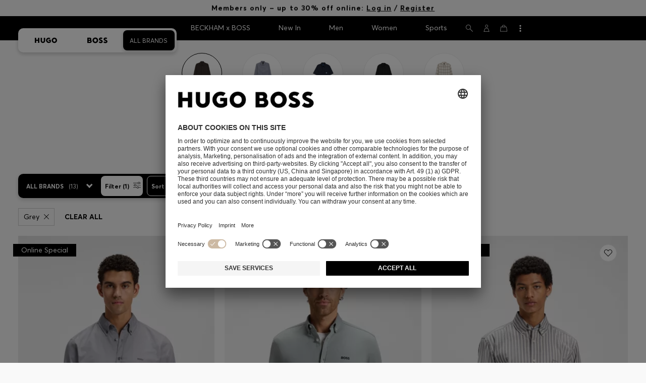

--- FILE ---
content_type: text/html;charset=UTF-8
request_url: https://www.hugoboss.com/lt/en/men-casual-shirts_grey/
body_size: 56244
content:
<!doctype html>



<!--[if IE]><html class="ie8 oldie " lang="en"><meta http-equiv="X-UA-Compatible" content="IE=edge" /><![endif]-->
<!--[if !IE]><!--><html lang="en-LT" class=" "><!--<![endif]-->
<head>














<!-- Google Tag Manager tracking code -->
<!-- Google Tag Manager -->




<script id="google-tag-manager-init" type="module" src="/on/demandware.static/Sites-WW-Site/-/en_LT/v1762816769861/js/src/gtm/gtmLoader.js" data-gtm-id="GTM-KCB2KPC" data-gtm-domain="ssta.hugoboss.com"></script>




<meta charset=UTF-8>

<!-- Start Page meta tags calculated by the app -->
<title>Grey Casual Shirts for Men by HUGO BOSS | Designers Menswear</title>


<meta name="apple-itunes-app" content="app-id=336828564" />

<meta name="msvalidate.01" content="0DE5BDFFCE78BCE3AD0414EC7947440C" />

<meta name="google-site-verification" content="L3WTXTbO-wW6k0E248YDQ1tBfWAjssoGGdha2nug-Zc" />

<meta name="google-site-verification" content="hnuhm9o4vIGVRCujKhQ7U9LlIakRmjmS0Q-K06Z74ws" />




<meta name="description" content="Grey Casual Shirts for Men by HUGO BOSS: discover elaborate designs and ingenious cuts. Explore the official HUGO BOSS online store now!"/>
<meta name="keywords" content=""/>



<meta property="og:type" content="website" />

<meta property="og:image" content="https://images.hugoboss.com/is/image/boss/logo_social_sharing?$social_sharing$" />

<meta property="og:url" content="https://www.hugoboss.com/lt/en/men-casual-shirts_grey/" />
<meta property="og:title" content="Grey Casual Shirts for Men by HUGO BOSS | Designers Menswear" />
<meta property="og:description" content="Grey Casual Shirts for Men by HUGO BOSS: discover elaborate designs and ingenious cuts. Explore the official HUGO BOSS online store now!" />


<meta name="theme-color" content="#000000"/>



<meta name="robots" content="index, follow" />


<!-- End Page meta tags calculated by the app -->








<link rel="alternate" href="https://www.hugoboss.com/men-casual-shirts_grey/" hreflang="x-default" />

<link rel="alternate" href="https://www.hugoboss.com/al/en/men-casual-shirts_grey/" hreflang="en-al" />

<link rel="alternate" href="https://www.hugoboss.com/dz/en/men-casual-shirts_grey/" hreflang="en-dz" />

<link rel="alternate" href="https://www.hugoboss.com/ad/en/men-casual-shirts_grey/" hreflang="en-ad" />

<link rel="alternate" href="https://www.hugoboss.com/at/herren-casual-hemden_grau/" hreflang="de-at" />

<link rel="alternate" href="https://www.hugoboss.com/bh/en/men-casual-shirts_grey/" hreflang="en-bh" />

<link rel="alternate" href="https://www.hugoboss.com/be/nl/heren-casual-overhemden_grijs/" hreflang="nl-be" />

<link rel="alternate" href="https://www.hugoboss.com/be/fr/homme-chemises-casual_gris/" hreflang="fr-be" />

<link rel="alternate" href="https://www.hugoboss.com/bg/en/men-casual-shirts_grey/" hreflang="en-bg" />

<link rel="alternate" href="https://www.hugoboss.com/ca/en/men-casual-shirts_grey/" hreflang="en-ca" />

<link rel="alternate" href="https://www.hugoboss.com/ca/fr/men-casual-shirts_gris/" hreflang="fr-ca" />

<link rel="alternate" href="https://www.hugoboss.com/hr/en/men-casual-shirts_grey/" hreflang="en-hr" />

<link rel="alternate" href="https://www.hugoboss.com/cy/en/men-casual-shirts_grey/" hreflang="en-cy" />

<link rel="alternate" href="https://www.hugoboss.com/cz/en/men-casual-shirts_grey/" hreflang="en-cz" />

<link rel="alternate" href="https://www.hugoboss.com/dk/da/maend-uformelle-skjorter_gr%C3%A5/" hreflang="da-dk" />

<link rel="alternate" href="https://www.hugoboss.com/dk/en/men-casual-shirts_grey/" hreflang="en-dk" />

<link rel="alternate" href="https://www.hugoboss.com/eg/en/men-casual-shirts_grey/" hreflang="en-eg" />

<link rel="alternate" href="https://www.hugoboss.com/ee/en/men-casual-shirts_grey/" hreflang="en-ee" />

<link rel="alternate" href="https://www.hugoboss.com/fi/en/men-casual-shirts_grey/" hreflang="en-fi" />

<link rel="alternate" href="https://www.hugoboss.com/fr/homme-chemises-casual_gris/" hreflang="fr-fr" />

<link rel="alternate" href="https://www.hugoboss.com/de/herren-casual-hemden_grau/" hreflang="de-de" />

<link rel="alternate" href="https://www.hugoboss.com/gr/en/men-casual-shirts_grey/" hreflang="en-gr" />

<link rel="alternate" href="https://www.hugoboss.com/hk/en/men-casual-shirts_grey/" hreflang="en-hk" />

<link rel="alternate" href="https://www.hugoboss.com/hu/en/men-casual-shirts_grey/" hreflang="en-hu" />

<link rel="alternate" href="https://www.hugoboss.com/in/en/men-casual-shirts_grey/" hreflang="en-in" />

<link rel="alternate" href="https://www.hugoboss.com/id/en/men-casual-shirts_grey/" hreflang="en-id" />

<link rel="alternate" href="https://www.hugoboss.com/ie/men-casual-shirts_grey/" hreflang="en-ie" />

<link rel="alternate" href="https://www.hugoboss.com/il/en/men-casual-shirts_grey/" hreflang="en-il" />

<link rel="alternate" href="https://www.hugoboss.com/it/uomo-camicie-casual_grigio/" hreflang="it-it" />

<link rel="alternate" href="https://www.hugoboss.com/jp/men-casual-shirts_%E3%82%B0%E3%83%AC%E3%83%BC/" hreflang="ja-jp" />

<link rel="alternate" href="https://www.hugoboss.com/kw/en/men-casual-shirts_grey/" hreflang="en-kw" />

<link rel="alternate" href="https://www.hugoboss.com/lv/en/men-casual-shirts_grey/" hreflang="en-lv" />

<link rel="alternate" href="https://www.hugoboss.com/lt/en/men-casual-shirts_grey/" hreflang="en-lt" />

<link rel="alternate" href="https://www.hugoboss.com/lu/en/men-casual-shirts_grey/" hreflang="en-lu" />

<link rel="alternate" href="https://www.hugoboss.com/mo/en/men-casual-shirts_grey/" hreflang="en-mo" />

<link rel="alternate" href="https://www.hugoboss.com/my/en/men-casual-shirts_grey/" hreflang="en-my" />

<link rel="alternate" href="https://www.hugoboss.com/mt/en/men-casual-shirts_grey/" hreflang="en-mt" />

<link rel="alternate" href="https://www.hugoboss.com/mu/en/men-casual-shirts_grey/" hreflang="en-mu" />

<link rel="alternate" href="https://www.hugoboss.com/mx/men-casual-shirts_gris/" hreflang="es-mx" />

<link rel="alternate" href="https://www.hugoboss.com/mc/en/men-casual-shirts_grey/" hreflang="en-mc" />

<link rel="alternate" href="https://www.hugoboss.com/me/en/men-casual-shirts_grey/" hreflang="en-me" />

<link rel="alternate" href="https://www.hugoboss.com/ma/en/men-casual-shirts_grey/" hreflang="en-ma" />

<link rel="alternate" href="https://www.hugoboss.com/nl/heren-casual-overhemden_grijs/" hreflang="nl-nl" />

<link rel="alternate" href="https://www.hugoboss.com/nz/men-casual-shirts_grey/" hreflang="en-nz" />

<link rel="alternate" href="https://www.hugoboss.com/ng/en/men-casual-shirts_grey/" hreflang="en-ng" />

<link rel="alternate" href="https://www.hugoboss.com/no/en/men-casual-shirts_grey/" hreflang="en-no" />

<link rel="alternate" href="https://www.hugoboss.com/om/en/men-casual-shirts_grey/" hreflang="en-om" />

<link rel="alternate" href="https://www.hugoboss.com/ph/en/men-casual-shirts_grey/" hreflang="en-ph" />

<link rel="alternate" href="https://www.hugoboss.com/pl/pl/mezczyzni-koszule-codzienne_szary/" hreflang="pl-pl" />

<link rel="alternate" href="https://www.hugoboss.com/pl/en/men-casual-shirts_grey/" hreflang="en-pl" />

<link rel="alternate" href="https://www.hugoboss.com/pt/pt/homem-camisas-descontraidas_cinzento/" hreflang="pt-pt" />

<link rel="alternate" href="https://www.hugoboss.com/pt/en/men-casual-shirts_grey/" hreflang="en-pt" />

<link rel="alternate" href="https://www.hugoboss.com/qa/en/men-casual-shirts_grey/" hreflang="en-qa" />

<link rel="alternate" href="https://www.hugoboss.com/mk/en/men-casual-shirts_grey/" hreflang="en-mk" />

<link rel="alternate" href="https://www.hugoboss.com/ro/en/men-casual-shirts_grey/" hreflang="en-ro" />

<link rel="alternate" href="https://www.hugoboss.com/sa/en/men-casual-shirts_grey/" hreflang="en-sa" />

<link rel="alternate" href="https://www.hugoboss.com/rs/en/men-casual-shirts_grey/" hreflang="en-rs" />

<link rel="alternate" href="https://www.hugoboss.com/sg/en/men-casual-shirts_grey/" hreflang="en-sg" />

<link rel="alternate" href="https://www.hugoboss.com/sk/en/men-casual-shirts_grey/" hreflang="en-sk" />

<link rel="alternate" href="https://www.hugoboss.com/si/en/men-casual-shirts_grey/" hreflang="en-si" />

<link rel="alternate" href="https://www.hugoboss.com/za/en/men-casual-shirts_grey/" hreflang="en-za" />

<link rel="alternate" href="https://www.hugoboss.com/kr/men-casual-shirts_%EA%B7%B8%EB%A0%88%EC%9D%B4/" hreflang="ko-kr" />

<link rel="alternate" href="https://www.hugoboss.com/es/hombre-camisas-casual_gris/" hreflang="es-es" />

<link rel="alternate" href="https://www.hugoboss.com/se/sv/maen-fritidsskjortor_gr%C3%A5/" hreflang="sv-se" />

<link rel="alternate" href="https://www.hugoboss.com/se/en/men-casual-shirts_grey/" hreflang="en-se" />

<link rel="alternate" href="https://www.hugoboss.com/ch/herren-casual-hemden_grau/" hreflang="de-ch" />

<link rel="alternate" href="https://www.hugoboss.com/ch/fr/homme-chemises-casual_gris/" hreflang="fr-ch" />

<link rel="alternate" href="https://www.hugoboss.com/tw/en/men-casual-shirts_grey/" hreflang="en-tw" />

<link rel="alternate" href="https://www.hugoboss.com/th/en/men-casual-shirts_grey/" hreflang="en-th" />

<link rel="alternate" href="https://www.hugoboss.com/tn/en/men-casual-shirts_grey/" hreflang="en-tn" />

<link rel="alternate" href="https://www.hugoboss.com/tr/en/men-casual-shirts_grey/" hreflang="en-tr" />

<link rel="alternate" href="https://www.hugoboss.com/ua/en/men-casual-shirts_grey/" hreflang="en-ua" />

<link rel="alternate" href="https://www.hugoboss.com/uk/men-casual-shirts_grey/" hreflang="en-gb" />

<link rel="alternate" href="https://www.hugoboss.com/us/men-casual-shirts_grey/" hreflang="en-us" />

<link rel="alternate" href="https://www.hugoboss.com/vn/en/men-casual-shirts_grey/" hreflang="en-vn" />







<link rel="canonical" href="https://www.hugoboss.com/lt/en/men-casual-shirts_grey/" />








<link rel="preconnect" href="https://images.hugoboss.com" crossorigin />
<link rel="preconnect" href="https://app.usercentrics.eu" crossorigin />
<link rel="dns-prefetch" href="https://www.hugoboss.com/on/demandware.static/Sites-WW-Site/-/en_LT/v1762816769861/css/compiled/plp-critical.css" as="style" />
<link rel="dns-prefetch" href="https://www.hugoboss.com/on/demandware.static/Sites-WW-Site/-/en_LT/v1762816769861/css/compiled/pdp-critical.css" as="style" />
<link rel="dns-prefetch" href="https://www.hugoboss.com/on/demandware.static/Sites-WW-Site/-/en_LT/v1762816769861/css/compiled/account-critical.css" as="style" />
<link rel="dns-prefetch" href="https://www.hugoboss.com/on/demandware.static/Sites-WW-Site/-/en_LT/v1762816769861/css/compiled/hubpage-critical.css" as="style" />
<link rel="dns-prefetch" href="https://www.hugoboss.com/on/demandware.static/Sites-WW-Site/-/en_LT/v1762816769861/css/compiled/cart.css" as="style" />
<link rel="preload" href="https://www.hugoboss.com/on/demandware.static/Sites-WW-Site/-/en_LT/v1762816769861/css/compiled/checkout-critical.css" as="style" />
<link rel="preload" href="https://www.hugoboss.com/on/demandware.static/Sites-WW-Site/-/en_LT/v1762816769861/js/require/common.js" as="script" />
<link rel="preload" href="https://www.hugoboss.com/on/demandware.static/Sites-WW-Site/-/en_LT/v1762816769861/js/compiled/modules/common.js" as="script" />
<link rel="preload" href="https://www.hugoboss.com/on/demandware.static/-/Library-Sites-library-eu/en_LT/v1762816769861/css/dch-allStyles.min.css" as="style" />
<link rel="preload" href="https://www.hugoboss.com/on/demandware.static/-/Library-Sites-library-eu/en_LT/v1762816769861/css/global-styles.css" as="style" />


<link rel="manifest" crossorigin="use-credentials" href="/on/demandware.store/Sites-WW-Site/en_LT/ServiceWorker-Manifest">


<meta name="country" content="LT" />
<meta name="language" scheme="rfc1766" content="en-LT" />
<meta id="viewport" name="viewport" content="user-scalable=0, width=device-width, initial-scale=1.0, maximum-scale=1.0" />

<link rel="apple-touch-icon" href="https://www.hugoboss.com/on/demandware.static/Sites-WW-Site/-/default/dw73f64cea/images/apple-touch-icon.png">
<meta name="apple-mobile-web-app-title" content="Online Store" />

<link href="/on/demandware.static/Sites-WW-Site/-/default/dw9729cbec/images/favicon.ico" rel="shortcut icon" />

<meta name="hug-version" content="62.0.12">
<meta name="hug-source" content="EMEA">



<link rel="preload" href="/on/demandware.static/Sites-WW-Site/-/default/dw70ea24c3/fonts/averta/AvertaPE-Light.woff2" as="font" type="font/woff2" crossorigin>
<link rel="preload" href="/on/demandware.static/Sites-WW-Site/-/default/dw7357742d/fonts/averta/AvertaPE-Regular.woff2" as="font" type="font/woff2" crossorigin>
<link rel="preload" href="/on/demandware.static/Sites-WW-Site/-/default/dwff838c68/fonts/averta/AvertaPE-Bold.woff2" as="font" type="font/woff2" crossorigin>
<link rel="preload" href="/on/demandware.static/Sites-WW-Site/-/default/dw17550521/fonts/averta/AvertaPE-Extrabold.woff2" as="font" type="font/woff2" crossorigin>
<style>
	@font-face {
		font-family: "AvertaPE";
		src: url("/on/demandware.static/Sites-WW-Site/-/default/dw952cdadf/fonts/averta/AvertaPE-Light.eot");
		src: url("/on/demandware.static/Sites-WW-Site/-/en_LT/v1762816769861/fonts/averta/AvertaPE-Light.eot?#iefix") format("embedded-opentype"),
			url("/on/demandware.static/Sites-WW-Site/-/default/dw70ea24c3/fonts/averta/AvertaPE-Light.woff2") format("woff2"),
			url("/on/demandware.static/Sites-WW-Site/-/default/dwb95d9b50/fonts/averta/AvertaPE-Light.woff") format("woff"),
			url("/on/demandware.static/Sites-WW-Site/-/default/dw192036cb/fonts/averta/AvertaPE-Light.ttf") format("truetype"),
			url("/on/demandware.static/Sites-WW-Site/-/en_LT/v1762816769861/fonts/averta/AvertaPE-Light.svg#AvertaPE-Light") format("svg");
		font-weight: 100;
		font-style: normal;
		font-display: swap;
	}

	@font-face {
		font-family: "AvertaPE";
		src: url("/on/demandware.static/Sites-WW-Site/-/default/dw952cdadf/fonts/averta/AvertaPE-Light.eot");
		src: url("/on/demandware.static/Sites-WW-Site/-/en_LT/v1762816769861/fonts/averta/AvertaPE-Light.eot?#iefix") format("embedded-opentype"),
			url("/on/demandware.static/Sites-WW-Site/-/default/dw70ea24c3/fonts/averta/AvertaPE-Light.woff2") format("woff2"),
			url("/on/demandware.static/Sites-WW-Site/-/default/dwb95d9b50/fonts/averta/AvertaPE-Light.woff") format("woff"),
			url("/on/demandware.static/Sites-WW-Site/-/default/dw192036cb/fonts/averta/AvertaPE-Light.ttf") format("truetype"),
			url("/on/demandware.static/Sites-WW-Site/-/en_LT/v1762816769861/fonts/averta/AvertaPE-Light.svg#AvertaPE-Light") format("svg");
		font-weight: 300;
		font-style: normal;
		font-display: swap;
	}

	@font-face {
		font-family: "AvertaPE";
		src: url("/on/demandware.static/Sites-WW-Site/-/default/dw77073495/fonts/averta/AvertaPE-Regular.eot");
		src: url("/on/demandware.static/Sites-WW-Site/-/en_LT/v1762816769861/fonts/averta/AvertaPE-Regular.eot?#iefix") format("embedded-opentype"),
			url("/on/demandware.static/Sites-WW-Site/-/default/dw7357742d/fonts/averta/AvertaPE-Regular.woff2") format("woff2"),
			url("/on/demandware.static/Sites-WW-Site/-/default/dwe412041d/fonts/averta/AvertaPE-Regular.woff") format("woff"),
			url("/on/demandware.static/Sites-WW-Site/-/default/dwcccece78/fonts/averta/AvertaPE-Regular.ttf") format("truetype"),
			url("/on/demandware.static/Sites-WW-Site/-/en_LT/v1762816769861/fonts/averta/AvertaPE-Regular.svg#AvertaPE-Regular") format("svg");
		font-weight: 400;
		font-style: normal;
		font-display: swap;
	}

	@font-face {
		font-family: "AvertaPE";
		src: url("/on/demandware.static/Sites-WW-Site/-/default/dwe8c9c343/fonts/averta/AvertaPE-Bold.eot");
		src: url("/on/demandware.static/Sites-WW-Site/-/en_LT/v1762816769861/fonts/averta/AvertaPE-Bold.eot?#iefix") format("embedded-opentype"),
			url("/on/demandware.static/Sites-WW-Site/-/default/dwff838c68/fonts/averta/AvertaPE-Bold.woff2") format("woff2"),
			url("/on/demandware.static/Sites-WW-Site/-/default/dw62e99a12/fonts/averta/AvertaPE-Bold.woff") format("woff"),
			url("/on/demandware.static/Sites-WW-Site/-/default/dwb1c82782/fonts/averta/AvertaPE-Bold.ttf") format("truetype"),
			url("/on/demandware.static/Sites-WW-Site/-/en_LT/v1762816769861/fonts/averta/AvertaPE-Bold.svg#AvertaPE-Bold") format("svg");
		font-weight: 700;
		font-style: normal;
		font-display: swap;
	}

	@font-face {
		font-family: "AvertaPE";
		src: url("/on/demandware.static/Sites-WW-Site/-/default/dw1eb019a3/fonts/averta/AvertaPE-Extrabold.eot");
		src: url("/on/demandware.static/Sites-WW-Site/-/en_LT/v1762816769861/fonts/averta/AvertaPE-Extrabold.eot?#iefix") format("embedded-opentype"),
			url("/on/demandware.static/Sites-WW-Site/-/default/dw17550521/fonts/averta/AvertaPE-Extrabold.woff2") format("woff2"),
			url("/on/demandware.static/Sites-WW-Site/-/default/dwff4e046e/fonts/averta/AvertaPE-Extrabold.woff") format("woff"),
			url("/on/demandware.static/Sites-WW-Site/-/default/dw1ad70d09/fonts/averta/AvertaPE-Extrabold.ttf") format("truetype"),
			url("/on/demandware.static/Sites-WW-Site/-/en_LT/v1762816769861/fonts/averta/AvertaPE-Extrabold.svg#AvertaPE-Extrabold") format("svg");
		font-weight: 900;
		font-style: normal;
		font-display: swap;
	}
</style>
<!-- UI -->


<link type="text/css" rel="stylesheet" href="/on/demandware.static/Sites-WW-Site/-/en_LT/v1762816769861/css/compiled/plp-critical.css">
<link rel="preload" href="/on/demandware.static/Sites-WW-Site/-/en_LT/v1762816769861/css/compiled/core.css" as="style" onload="this.onload=null;this.rel='stylesheet'">
<noscript><link rel="stylesheet" href="/on/demandware.static/Sites-WW-Site/-/en_LT/v1762816769861/css/compiled/core.css"></noscript>





<link type="text/css" rel="stylesheet" href="https://www.hugoboss.com/on/demandware.static/-/Library-Sites-library-eu/en_LT/v1762816769861/css/global-styles.css" />



<!-- CMS-PREVIEW-CSS-DCH-START -->

<link type="text/css" rel="stylesheet" href="https://www.hugoboss.com/on/demandware.static/-/Library-Sites-library-eu/en_LT/v1762816769861/css/dch-allStyles.min.css" />

<!-- CMS-PREVIEW-CSS-DCH-END -->






<script src="/on/demandware.static/Sites-WW-Site/-/en_LT/v1762816769861/lib/jquery/jquery-3.5.1.min.js"></script>
<script src="/on/demandware.static/Sites-WW-Site/-/en_LT/v1762816769861/lib/jquery/jquery-migrate-3.3.1.min.js"></script>

<script>
var app= {};


(function(app){
app.zoomViewerEnabled = true;
app.constants = {"AVAIL_STATUS_IN_STOCK":"IN_STOCK","AVAIL_STATUS_PREORDER":"PREORDER","AVAIL_STATUS_BACKORDER":"BACKORDER","AVAIL_STATUS_NOT_AVAILABLE":"NOT_AVAILABLE","PI_METHOD_CREDIT_CARD":"CREDIT_CARD","PI_METHOD_GIFT_CERTIFICATE":"GIFT_CERTIFICATE","PACKSTATION":"locker","PARCELSHOP":"servicepoint","POST_FILIALE":"postoffice","ACCESS_POINT":"accessPoint","MASKING_PREFIX":"href64_","MINIMUM_TRANSACTION_METHODS":["KLARNA_SLICEIT"],"GIFTCARD_INCOMPATIBLE_METHODS":["PAYPAL_EXPRESS","DW_APPLE_PAY"],"EXPRESS_PAYMENT_METHODS":["PAYPAL_EXPRESS","AMAZON_PAY_EXPRESS"],"COOKIE_BEGIN_CHECKOUT":{"name":"isBeginCheckoutTriggered","maxAge":108000}};
app.preferences = {"cookieConsentNeeded":true,"cookieConsentCategories":"{\n\t\"hugoBossNotifications\": \"HUGO BOSS Notification\",\n\t\"dynamicYield\": \"Dynamic Yield\",\n\t\"Fitanalytics\": \"Fitanalytics\",\n\t\"Live Chat Functionality\": \"Live Chat Functionality\",\n\t\"Live Chat Analytics\": \"Live Chat Analytics\",\n\t\"SalesforcePrivacyTracking\": \"Einstein Recommendations\",\n\t\"Klarna Onsite Messaging\": \"Klarna On-site messaging\",\n\t\"fredhopper\": \"Fredhopper\",\n\t\"qualtrics\": \"Qualtrics Cloud Service\",\n         \"AppsFlyer\": \"AppsFlyer\"\n}","livePersonServer":"server.lon.liveperson.net","livePersonNumber":"88409905","livePersonLoadingMode":"lazy","liveChatIdInCookieConsentTool":"vLkXv5yV0","liveChatLanguage":"en","currentSiteID":"WW","currentSiteCurrency":"EUR","languageSelectionEnabled":false,"languageSelectionConfig":"{\"cookie\": {\"name\":\"preferredLocale\", \"expires\":356}}","marketingApiOcapiVersion":"22.10","marketingApiOcapiClientId":"7fa70dc2-8510-40eb-aba3-77da2c4c6217","googleMapsApiUrl":"https://maps.googleapis.com/maps/api/js","googleMapsClientID":"gme-hugobossag","distanceUnit":"km","distanceUnitDisplayValue":"km","tryOnEnabled":false,"brandModel":"[{\"id\":\"600000-1\", \"class\":\"boss\", \"name\":\"BOSS\", \"img\":\"images/online-marketing/boss/flyout/mobile-flyout.png\", \"imgHd\":\"images/online-marketing/boss/flyout/mobile-flyout-hd.png\", \"keywords\":\"premium, modern, sophisticated\"}, {\"id\":\"600000-2\", \"class\":\"hugo\", \"name\":\"HUGO\", \"img\":\"images/online-marketing/hugo/flyout/mobile-flyout.png\", \"imgHd\":\"images/online-marketing/hugo/flyout/mobile-flyout-hd.png\", \"keywords\":\"progressive, contemporary, individual\"}]","parcelshopFinderCarrier":"DHL","parcelShopIsAddressTwoInput":null,"refundPortalSessionTimerThreshold":30,"captchaApiSrc":"https://www.google.com/recaptcha/api","payPalSDK":"https://www.paypal.com/sdk/js?client-id=null&commit=false&vault=true&currency=EUR&disable-funding=sepa,bancontact,eps,giropay,ideal,mybank,p24,sofort&locale=en_LT","googlePaySDK":"https://pay.google.com/gp/p/js/pay","googlePayDoReadyToPayCheckPreference":true,"applePayMerchantId":"merchant.com.test.de.hugoboss","showWelcomePackageCheckbox":true,"showBirthYearField":true,"birthYearFieldIsMandatory":true,"enableInformationalMessages":true,"webVitals":["CLS","INP","LCP","FCP","TTFB"],"webVitalsCoverageRate":0,"fitAnalyticsEnabledOnPOV":true,"fitAnalyticsConfig":{"widget":{"host":"https://widget.fitanalytics.com"},"integration":{"api":"https://widget.fitanalytics.com/api/v1","totalFit":"https://widget.fitanalytics.com/totalfit_zepto_esm.js"},"catalogPrefix":"hbeu"},"ADYEN_CSE_ENABLED":false,"dyConfig":{"enabled":true,"siteId":"9878469","region":"-eu","homeCategories":["10000","20000","600000-2","10000-2","20000-2","600000-1","10000-1","20000-1"],"apiKey":"5fafd2457d5906577e0a2102e07fb346b8b2968f5216934059df78a2a736defa","apiConfig":{"choose":"https://direct.dy-api.eu/v2","pageview":"https://direct-collect.dy-api.eu/v2","engagement":"https://direct-collect.dy-api.eu/v2","customCampaign":"https://static.dy-api.eu","useDyCampaignTitles":true},"scriptAttributeApiDynamic":"defer","scriptAttributeApiStatic":"defer"},"pageHistoryMaxSize":20,"pageHistoryItemAttributes":"title,type,ns,cgid,cartValue,itemsInCart,searchError,name,isMixAndMatch","pageHistoryRulesEnabled":true,"pageHistoryRules":"[{\"ruleName\":\"enableOnMaM\",\"description\":\"enables serviceBubble on Mix and Matches pages, belongs to rule disableOnPDP\",\"ruleEnabled\":true,\"showServiceButton\":true,\"conditions\":{\"occoursNumberOfTimes\":1},\"matches\":[{\"type\":\"product\",\"isMixAndMatch\":true}]},{\"ruleName\":\"disableOnPDP\",\"description\":\"disables serviceBubble on PDP, belongs to rule enableOnMaM\",\"ruleEnabled\":true,\"showServiceButton\":false,\"conditions\":{\"numberOfLastElements\":1},\"matches\":[{\"type\":\"product\"}]},{\"ruleName\":\"searchError\",\"description\":\"enables serviceBubble if the no result page is loaded\",\"ruleEnabled\":true,\"showServiceButton\":true,\"conditions\":{\"numberOfLastElements\":1},\"matches\":[{\"type\":\"search\",\"name\":\"nohits\",\"searchError\":true}]},{\"ruleName\":\"productPagesVisited\",\"description\":\"enables serviceBubble on PDP related pages if user visited 5 times\",\"ruleEnabled\":true,\"showServiceButton\":true,\"conditions\":{\"occoursNumberOfTimes\":5},\"matches\":[{\"type\":[\"product\",\"home\",\"search\",\"category\"]},{\"type\":\"hubpage\",\"cgid\":[\"10000\",\"20000\",\"600000-2\",\"10000-2\",\"20000-2\"]},{\"type\":\"hubpage\",\"cgid\":[\"60000\",\"194021\"]}]},{\"ruleName\":\"cartBouncing\",\"description\":\"enables serviceBubble on cart page/sidebar if user bounce from the cart and come back without changing anything\",\"ruleEnabled\":true,\"showServiceButton\":true,\"conditions\":{\"occoursNumberOfTimes\":2,\"allMatchesMustBe\":\"equal\",\"propertiesToCompare\":[\"type\",\"cartValue\",\"itemsInCart\"]},\"matches\":[{\"type\":[\"Cart\"]}]},{\"ruleName\":\"helpPagesVisited\",\"description\":\"enables serviceBubble ift the user visits 2 service pages\",\"ruleEnabled\":true,\"showServiceButton\":true,\"conditions\":{\"occoursNumberOfTimes\":2},\"matches\":[{\"type\":[\"customerservice\",\"ReturnLabel\",\"OrderStatusAndReturnPortal\"]},{\"type\":\"hubpage\",\"cgid\":[\"60157\",\"128000\",\"74321\"]}]}]","googlePayPayments":[],"ga4EventsEnabled":true,"amazonPayPublicKey":null,"amazonPayMerchantID":null,"amazonPayScript":"https://static-eu.payments-amazon.com/checkout","isAmazonExpressEnabled":false,"isEDDZipCodePopupEnabled":false,"loqateResponseAddressMap":{"cleansed":{"streetName":{"default":"Thoroughfare"},"streetNo":{"default":"PremiseNumber"},"fullStreetName":{"default":"Address1","GB":"Address2"},"addressAddition":{"MX":"Address2"},"city":{"default":"Locality"},"zip":{"default":"PostalCode"},"state":{"default":"AdministrativeArea"}},"suggested":{"streetName":{"default":"Street","GB":"Line1"},"streetNo":{"default":"BuildingNumber"},"fullStreetName":{"default":"Line1"},"addressAddition":{"GB":"Line2","MX":"Line2"},"city":{"default":"City"},"zip":{"default":"PostalCode"},"state":{"default":"ProvinceCode"}}},"isQualtricsEnabled":true,"clickToPayEnabled":false,"headerHiddenOnScroll":true,"appsFlyerSmartBannerKey":null,"ciamCheckoutRegistrationEnabled":false,"loginPopupExcludedPages":["cart","checkout"],"loginPopupIntervalDelay":30};
app.resources = {"SHIP_QualifiesFor":"This shipment qualifies for","CC_LOAD_ERROR":"billing.creditcardloaderror","REG_ADDR_ERROR":"Couldn't load address","BONUS_PRODUCT":"product.bonusproduct","BONUS_PRODUCTS":"Bonus product(s)","SELECT_BONUS_PRODUCTS":"Select {0} bonus product(s)","SELECT_BONUS_PRODUCT":"Please select","BONUS_PRODUCT_MAX":"product.bonusproductsmax","SIMPLE_SEARCH":"Search...","SUBSCRIBE_EMAIL_DEFAULT":"E-mail address","CURRENCY_SYMBOL":"€","MISSINGVAL":"Please enter {0}","SERVER_ERROR":"The connection to the server failed.","MISSING_LIB":"jQuery is undefined.","BAD_RESPONSE":"Bad response, Parser error","INVALID_PHONE":"Please specify a valid phone number.","INVALID_EMAIL":"Please enter a valid e-mail address. ","INVALID_BIRTHDAY":"Your birthday is invalid","INVALID_DATE":"forms.error.date","INVALID_FUTUREDAY":"Please enter a valid date.","INVALID_FUTUREMONTH":"Please enter a valid date.","INVALID_FUTUREYEAR":"Please enter a valid date.","INVALID_IBAN":"This is an invalid IBAN. Please check that you have entered it correctly.","INVALID_CLABE":"The CLABE is not valid. Please try again.","INVALID_CRMCUSTOMERNO":"Please insert a valid customer number.","INVALID_CRMACTIVATIONCODE":"Please insert a valid Activation Code","REMOVE":"Delete","QTY":"Quantity","CLOSE":"Close","EMPTY_IMG_ALT":"Delete","COMPARE_BUTTON_LABEL":"productcomparewidget.compareitemsbutton","COMPARE_CONFIRMATION":"productcomparewidget.maxproducts","COMPARE_REMOVE_FAIL":"productcomparewidget.removefail","COMPARE_ADD_FAIL":"productcomparewidget.addfail","ADD_TO_CART_FAIL":"cart.unableToAdd","ADD_TO_CART_SUCCESS":"The product was added to your shopping cart","CART_HEADER":"Order overview","SELECT_ERROR":"Please select","REGISTRY_SEARCH_ADVANCED_CLOSE":"Close Advanced Search","COUPON_CODE_MISSING":"Please enter a voucher code.","COOKIES_DISABLED":"Your browser settings do not allow any cookies at the moment. Please enable them, otherwise unrestricted use of all Online Store functions will be unavailable to you.","BML_AGREE_TO_TERMS":"Please confirm that you are aware of the above mentioned documents.","CHAR_LIMIT_MSG":"You have {0} characters left out of {1}","CONFIRM_DELETE":"Do you want to remove this {0}?","TITLE_GIFTREGISTRY":"Gift registry","TITLE_ADDRESS":"Address","TITLE_CREDITCARD":"Credit card","SERVER_CONNECTION_ERROR":"The connection to the server failed.","IN_STOCK_DATE":"The expected in-stock date is {0}.","STORE_NEAR_YOU":"","SELECT_STORE":"","SELECTED_STORE":"","PREFERRED_STORE":"","SET_PREFERRED_STORE":"","ENTER_ZIP":"","INVALID_ZIP":"","INVALID_VALUE":"Please enter a valid value.","INVALID_SHIPPING_ZIP":"Please enter a valid value.","INVALID_BILLING_ZIP":"Please enter a valid value.","SEARCH":"","CHANGE_LOCATION":"","CONTINUE_WITH_STORE":"","CONTINUE":"","SEE_MORE":"","SEE_LESS":"","SELECTED_SIZE":"Your selected size:","TOPSTYLES":"Top Styles by Hugo Boss","BACKTOTHE":"< Back to ","BRANDSTORE":"Online Store","QUICKVIEW_TEXT":"Quick Shop","REMOVE_FROM_WISHLIST":"Remove from wishlist","ADD_TO_WISHLIST":"Add to my wishlist","ADDED_TO_WISHLIST":"This item has been added to your wishlist.","REMOVED_FROM_WISHLIST":"This item has been removed from your wishlist.","WISHLIST_NO_SIZE_SELECTED":"Please select a size to add the product to the cart","STORELOCATOR_TIMEFORMAT":"HH:mm","PRICING_NOPRICE":"N/A","VIDEO_SHOPNOW":"Shop now","CREDIT_CARD_NUMBER_INVALID":"Please enter a valid credit card number.","CREDIT_CARD_CVC_INVALID":"Please enter a valid security code. ","ERROR_TIMEOUT":"Sorry! Your session timed out. Please refresh your browser window.","PAGE_NOT_FOUND_TITLE":"Page not found","PAGE_NOT_FOUND_MSG":"We’re sorry! We can’t locate that page. Check the URL you’ve entered is correct, or return to our homepage.","PRODUCT_NOT_FOUND_TITLE":"Product not found!","PRODUCT_NOT_FOUND_MSG":"Sorry, the product you were looking for is not available at the moment.","SHAREURL_COPIED_MSG":"link copied to clipboard","RETAIL_SERVICE_ERROR":"This service is currently unavailable. Please try again in a few minutes. We thank you for your understanding.","PARCELSHOP_MISSING_ERROR":"Please select DPD Parcelshop","SHIPTOSTORE_ERROR_APPOINTMENT":"Error: Appointment could not be saved","SHIPTOSTORE_ERROR_CALENDAR":"Error: Calendar data could not be loaded","SHIPTOSTORE_ERROR_TIMESLOT":"Error: Time slots could not be loaded","VALIDATOR_MIN_LENGTH":"Please enter at least {0} characters.","VALIDATOR_MAX_LENGTH":"You can enter up to {0} characters.","PAUSE":"Pause product video","PLAY":"Play product video","REFUND_PORTAL_COUNTDOWN":"Resubmit in {0}m {1}s","PERSONALIZATION_PREVIEWIMAGE_TEXT":"Preview image of your personalized product","PERSONALIZATION_DELIVERY_TIME_TEXT":"+2 working days for personalized products","FORMS_PHONE_ADJUSTED_TEXT":"We adjusted your phone number to match the international format. Please verify that your number is still correct.","FIT_FINDER_SIZE_AVAILABLE_TEXT":"Size","PREVIOUS":"Previous","NEXT":"Next","CREDIT_CARD_EXPIRES":"Valid until","ADYEN_CC_VALIDATE":"Please enter a valid credit card information.","ADYEN_CC_HOLDER_ERROR":"Please enter the name of the cardholder as printed on the card.","SEARCH_PLACEHOLDER_WOMEN":"Search Women's","SEARCH_PLACEHOLDER_MEN":"Search Men's","SEARCH_PLACEHOLDER_KIDS":"Search Kids","GIFTCARD_GENERAL_ERROR":"We are unable to process your request. Please contact <a href=\"https://www.hugoboss.com/lt/en/contactus\" title=\"Customer Service\" target=\"_blank\"><u>Customer Care</u></a>.","ESTIMATED_DELIVERY_TIME_HEADLINE":"Delivery approx.","USERNAME_TAKEN":"There is already a client to your e-mail address.","IN_STOCK":"In Stock","QTY_IN_STOCK":"{0} Item(s) in stock","PREORDER":"Pre-Order","QTY_PREORDER":"{0} item(s) are available for pre-order.","REMAIN_PREORDER":"The remaining items are available for pre-order.","BACKORDER":"Back Order","QTY_BACKORDER":"Back Order {0} item(s)","REMAIN_BACKORDER":"The remaining items are available on back order.","NOT_AVAILABLE":"This product is currently not available.","REMAIN_NOT_AVAILABLE":"The remaining items are currently not available. Please adjust the quantity."};
app.urls = {"pageInclude":"/on/demandware.store/Sites-WW-Site/en_LT/Page-Include","staticPath":"/on/demandware.static/Sites-WW-Site/-/en_LT/v1762816769861/","addProduct":"/on/demandware.store/Sites-WW-Site/en_LT/Cart-AddProduct","addProductsToCart":"/on/demandware.store/Sites-WW-Site/en_LT/Cart-AddProducts","cartShow":"/lt/en/cart","myAccount":"https://www.hugoboss.com/lt/en/account","myData":"https://www.hugoboss.com/lt/en/mydata","login":"https://www.hugoboss.com/lt/en/login","paymentsList":"https://www.hugoboss.com/on/demandware.store/Sites-WW-Site/en_LT/PaymentInstrumentsCtr-List","wishlistShow":"/lt/en/wishlist","wishlistAdd":"/lt/en/wishlist/add","wishlistRemove":"/on/demandware.store/Sites-WW-Site/en_LT/Wishlist-Remove","wishlistUpdate":"/on/demandware.store/Sites-WW-Site/en_LT/Wishlist-UpdateItem","wishlistItem":"/on/demandware.store/Sites-WW-Site/en_LT/Wishlist-ListItem","deleteAddress":"/on/demandware.store/Sites-WW-Site/en_LT/Address-Delete","getProductUrl":"/on/demandware.store/Sites-WW-Site/en_LT/Product-Show","getBonusProducts":"/on/demandware.store/Sites-WW-Site/en_LT/Product-GetBonusProducts","addBonusProduct":"/on/demandware.store/Sites-WW-Site/en_LT/Cart-AddBonusProduct","productShow":"/on/demandware.store/Sites-WW-Site/en_LT/Product-Show","productContainer":"/on/demandware.store/Sites-WW-Site/en_LT/Product-Container","getAvailability":"/on/demandware.store/Sites-WW-Site/en_LT/Product-GetAvailability","showMoreProductsWrapper":"/on/demandware.store/Sites-WW-Site/en_LT/Recommendations-ShowMoreProductsWrapper","includeLastVisited":"/on/demandware.store/Sites-WW-Site/en_LT/ProductRail-RecentlyViewedProducts","staticRecommendations":"/on/demandware.store/Sites-WW-Site/en_LT/ProductRail-RecommendedProducts","similarProducts":"/on/demandware.store/Sites-WW-Site/en_LT/ProductRail-SimilarProducts","categoryProducts":"/on/demandware.store/Sites-WW-Site/en_LT/ProductRail-CategoryProducts","getHashedOrderNo":"https://www.hugoboss.com/on/demandware.store/Sites-WW-Site/en_LT/COSummary-GetHashedOrderNo","productRailShow":"https://www.hugoboss.com/on/demandware.store/Sites-WW-Site/en_LT/ProductRail-Show","removeImg":"/on/demandware.static/Sites-WW-Site/-/default/dw5f908777/images/interface/icon_remove.gif","searchsuggest":"/on/demandware.store/Sites-WW-Site/en_LT/Search-GetSuggestions","showsearchsidebar":"/on/demandware.store/Sites-WW-Site/en_LT/Search-ShowSidebar","billingSelectCC":"https://www.hugoboss.com/on/demandware.store/Sites-WW-Site/en_LT/MyAccount-GetCreditCardJSON","addCoupon":"/on/demandware.store/Sites-WW-Site/en_LT/Coupon-AddLineItem","removeCoupon":"/on/demandware.store/Sites-WW-Site/en_LT/Coupon-RemoveLineItem","spinner":"/on/demandware.static/Sites-WW-Site/-/default/dw571dcba2/images/zoomloader.gif","transparent":"/on/demandware.static/Sites-WW-Site/-/default/dwcd41e437/images/transparent.gif","findShipToStoreStores":"https://www.hugoboss.com/on/demandware.store/Sites-WW-Site/en_LT/COShipToStore-FindStores","getCalendarData":"https://www.hugoboss.com/on/demandware.store/Sites-WW-Site/en_LT/ShipToStore-GetCalendarData","getAvailableTimeSlots":"https://www.hugoboss.com/on/demandware.store/Sites-WW-Site/en_LT/ShipToStore-GetAvailableTimeSlots","getStoreAsJSON":"https://www.hugoboss.com/on/demandware.store/Sites-WW-Site/en_LT/COShipToStore-GetStoreJSON","searchShow":"/lt/en/search","home":"/lt/en/home","COCheckoutStartSection":"/on/demandware.store/Sites-WW-Site/en_LT/CheckoutOnePage-StartSection","findParcelshops":"https://www.hugoboss.com/on/demandware.store/Sites-WW-Site/en_LT/COParcelshopFinder-FindStores","createReturnLabel":"https://www.hugoboss.com/on/demandware.store/Sites-WW-Site/en_LT/ReturnLabel-CreateLabelAjax","createReturnLabelQRCode":"https://www.hugoboss.com/on/demandware.store/Sites-WW-Site/en_LT/ReturnLabel-CreateQRCodeAjax","getSummarySection":"https://www.hugoboss.com/on/demandware.store/Sites-WW-Site/en_LT/CheckoutOnePage-GetSection?name=summary","getCouponBox":"https://www.hugoboss.com/on/demandware.store/Sites-WW-Site/en_LT/CheckoutOnePage-GetCouponBox","OnePageCheckoutLogin":"https://www.hugoboss.com/on/demandware.store/Sites-WW-Site/en_LT/CheckoutOnePage-Login","StartCheckout":"https://www.hugoboss.com/on/demandware.store/Sites-WW-Site/en_LT/CheckoutOnePage-Start","CustomerLoginAuthenticate":"https://www.hugoboss.com/on/demandware.store/Sites-WW-Site/en_LT/CustomerLogin-Authenticate","giftWrapUpdate":"https://www.hugoboss.com/on/demandware.store/Sites-WW-Site/en_LT/CheckoutOnePage-UpdateGiftWrap","giftMessageUpdate":"https://www.hugoboss.com/on/demandware.store/Sites-WW-Site/en_LT/CheckoutOnePage-UpdateGiftMessage","fitAnalyticsGenerateTokenUrl":"https://www.hugoboss.com/on/demandware.store/Sites-WW-Site/en_LT/FitAnalytics-GenerateToken","giftCardCheckBalance":"https://www.hugoboss.com/on/demandware.store/Sites-WW-Site/en_LT/Adyen-CheckBalance","addGiftCardToBasket":"https://www.hugoboss.com/on/demandware.store/Sites-WW-Site/en_LT/Adyen-AddGiftCard","removeGiftCard":"https://www.hugoboss.com/on/demandware.store/Sites-WW-Site/en_LT/Adyen-RemoveGiftCard","renderGiftCard":"https://www.hugoboss.com/on/demandware.store/Sites-WW-Site/en_LT/CheckoutOnePage-RenderGiftCardComponent","updateGiftCardActiveStatus":"https://www.hugoboss.com/on/demandware.store/Sites-WW-Site/en_LT/CheckoutOnePage-UpdateGiftCardsActiveStatus","initPaypalOrder":"https://www.hugoboss.com/on/demandware.store/Sites-WW-Site/en_LT/Paypal-InitPaypalOrder","finalizePaypalOrder":"https://www.hugoboss.com/on/demandware.store/Sites-WW-Site/en_LT/Paypal-ReturnFromPaypal","finalizePaypalExpressOrder":"https://www.hugoboss.com/on/demandware.store/Sites-WW-Site/en_LT/CheckoutOnePage-ConfirmExpress","cancelPaypal":"https://www.hugoboss.com/on/demandware.store/Sites-WW-Site/en_LT/Paypal-CancelPaypal","cancelPaypalExpress":"https://www.hugoboss.com/on/demandware.store/Sites-WW-Site/en_LT/Paypal-CancelPaypalExpress","asyncCancelPaypalExpress":"https://www.hugoboss.com/on/demandware.store/Sites-WW-Site/en_LT/Paypal-AsyncCancelPaypalExpress","termsAndConditionsSubmit":"https://www.hugoboss.com/on/demandware.store/Sites-WW-Site/en_LT/TermsAndConditions-Submit","termsAndConditionsShowSuccess":"https://www.hugoboss.com/on/demandware.store/Sites-WW-Site/en_LT/TermsAndConditions-ShowSuccess","salesforceTracking":"https://www.hugoboss.com/on/demandware.store/Sites-WW-Site/en_LT/Privacy-SalesforceTracking","getEstimatedDeliveryDatesStage":"https://www.hugoboss.com/on/demandware.store/Sites-WW-Site/en_LT/EstimatedDeliveryDate-GetEstimatedDeliveryDatesStage","getEstimatedDeliveryDatesZipCodeLabel":"https://www.hugoboss.com/on/demandware.store/Sites-WW-Site/en_LT/EstimatedDeliveryDate-GetZipCodeLabel","getShippingMethodDescription":"https://www.hugoboss.com/on/demandware.store/Sites-WW-Site/en_LT/EstimatedDeliveryDate-GetShippingMethodDescription","adyenSrc":"https://checkoutshopper-test.adyen.com/checkoutshopper/sdk/6.5.0/adyen.js","getGooglePayInformation":"https://www.hugoboss.com/on/demandware.store/Sites-WW-Site/en_LT/Adyen-GetGooglePay","getGooglePaySettings":"https://www.hugoboss.com/on/demandware.store/Sites-WW-Site/en_LT/Adyen-GetGooglePaySettings","prepareGooglePayBasket":"https://www.hugoboss.com/on/demandware.store/Sites-WW-Site/en_LT/Adyen-PrepareGooglePayBasket","asyncUpdateShipping":"https://www.hugoboss.com/on/demandware.store/Sites-WW-Site/en_LT/CheckoutOnePage-AsyncUpdateShipping","cancelGooglePay":"https://www.hugoboss.com/on/demandware.store/Sites-WW-Site/en_LT/Adyen-CancelGooglePay","getPDPErrors":"https://www.hugoboss.com/on/demandware.store/Sites-WW-Site/en_LT/Product-GetCheckoutErrors","allSVGs":"/on/demandware.static/Sites-WW-Site/-/default/dwb026ee4e/svg/all_svgs.svg","marketingPermissionCheckboxURL":"https://www.hugoboss.com/on/demandware.store/Sites-WW-Site/en_LT/MarketingPermission-GetMarketingPermissionCheckbox","updateMarketingCheckboxURL":"https://www.hugoboss.com/on/demandware.store/Sites-WW-Site/en_LT/MarketingPermission-UpdateMarketingCheckbox","sizeSelectQuickshop":"https://www.hugoboss.com/on/demandware.store/Sites-WW-Site/en_LT/Product-SizeSelectQuickshop","getSearchTerms":"https://www.hugoboss.com/on/demandware.store/Sites-WW-Site/en_LT/MyAccount-GetSearchTerms","updateSearchTerms":"https://www.hugoboss.com/on/demandware.store/Sites-WW-Site/en_LT/MyAccount-UpdateSearchTerms","emailCheck":"https://www.hugoboss.com/on/demandware.store/Sites-WW-Site/en_LT/CIAM-EmailValidate","getProductJson":"/on/demandware.store/Sites-WW-Site/en_LT/Product-GetProductJSON","serializedCart":"https://www.hugoboss.com/on/demandware.store/Sites-WW-Site/en_LT/Cart-GetSerializedCart","serializedWishlist":"https://www.hugoboss.com/on/demandware.store/Sites-WW-Site/en_LT/Wishlist-GetSerializedWishlist","createFitAnalyticsSSID":"https://www.hugoboss.com/on/demandware.store/Sites-WW-Site/en_LT/MyAccount-CreateFitAnalyticsSSID","checkSessionTimeout":"https://www.hugoboss.com/on/demandware.store/Sites-WW-Site/en_LT/Login-CheckSessionTimeout","showLoggedOutPopup":"https://www.hugoboss.com/on/demandware.store/Sites-WW-Site/en_LT/Login-ShowLoggedOutPopup"};
app.clientcache = {"LISTING_REFINE_SORT":true};
app.ocapi = {"baseUrl":"api.hugoboss.eu/s/WW/dw/shop/","version":"v22_10/","id":"871c988f-3549-4d76-b200-8e33df5b45ba"};
app.currentCountryDisplayName = "Lietuva";
app.currentCountryCode = "LT";
app.pageContext = {"title":"Product Search Results","type":"category","ns":"search","cid":"21800","cgid":"21800","brand":"allbrands","categoryPathIds":["root","600000","20000","21888","21350","21800"],"topLevelCategory":"Men","hideableRefinementConfig":{"medium":true,"large":true},"dyPageContextObject":{"type":"CATEGORY","lng":"en_LT","data":["Men","Clothing","Shirts","Casual Shirts"]}};
app.imageConfig = {"widths":[270,40,80,161,462,768,1024,1280],"quality":80};
window.lazySizesConfig = {
rias: {
widths: [270,40,161,462,768,1280,1920],
modifyOptions: function(data) {
//create higher compressed images on HighDPI devices:
data.detail.quality = (window.devicePixelRatio || 1) > 1.9 ? 75 : 80;
}
},
expFactor: 1,
expand:0,
preloadAfterLoad:false
}
app.pwaConfig = {"pwaEnabled":true,"pwaStaticFileCache":["/fonts/averta/","/svg/all_svgs.svg","/css/compiled/","js/modules/","/lib/jquery/"]};
app.attraqtConfig = {"trackerKey":"5c4b2db8-12ea-449d-b7f7-f39ecaee1de7","apiUrl":"https://collect-eu.attraqt.io"};
}(window.app = window.app || {}));

if (!window.console) {
window.console = {
log: function(str) {
//dummy function for ie;
}
};
};
/*
 RequireJS 2.1.16 Copyright (c) 2010-2015, The Dojo Foundation All Rights Reserved.
 Available via the MIT or new BSD license.
 see: http://github.com/jrburke/requirejs for details
*/







var googleApiNoop = function(){};
var requirejs,define,
require = {
	
	paths: {
		core:'require/common',
		
		
        
        dchmodule: 'https://www.hugoboss.com/on/demandware.static/-/Library-Sites-library-eu/en_LT/v1762816769861/js/dch-allScripts.min',
        
		
	},
	shim: {
		core: {
            exports: 'app'
        }
    },
   	baseUrl: "/on/demandware.static/Sites-WW-Site/-/en_LT/v1762816769861/js",
    	waitSeconds:0
};



</script>
<script>
function createPerformanceMark(name) {
if (performance === undefined || performance.mark === undefined) {
//console.log("performance.mark Not supported");
return;
}
// Create the performance mark
performance.mark(name);
}
</script>



<script>
createPerformanceMark("app:dynamicYieldStart");
window.DY = window.DY || {};
try {
const feature = JSON.parse(app.preferences.cookieConsentCategories).dynamicYield
const consentCategories = JSON.parse(localStorage.getItem('cookieConsentCategories')) || [];
const dyConsent = consentCategories.indexOf(feature) !== -1;
window.DY.userActiveConsent = { accepted: dyConsent };
} catch (e) {
window.DY.userActiveConsent = { accepted: false };
}
if (app.preferences.dyConfig.enabled) {
// set Dynamic Yield page context
window.DY.recommendationContext = app.pageContext.dyPageContextObject;
}
</script>
<link rel="preconnect" href="//cdn-eu.dynamicyield.com">
<link rel="preconnect" href="//st-eu.dynamicyield.com">
<link rel="preconnect" href="//rcom-eu.dynamicyield.com">
<link rel="dns-prefetch" href="//cdn-eu.dynamicyield.com">
<link rel="dns-prefetch" href="//st-eu.dynamicyield.com">
<link rel="dns-prefetch" href="//rcom-eu.dynamicyield.com">
<script type="text/javascript" src="//cdn-eu.dynamicyield.com/api/9878469/api_dynamic.js" defer></script>
<script type="text/javascript" src="//cdn-eu.dynamicyield.com/api/9878469/api_static.js" defer onload="createPerformanceMark('app:dynamicYieldEnd')"></script>


<script src= "/on/demandware.static/Sites-WW-Site/-/en_LT/v1762816769861/lib/require.js"></script>







<script type="application/javascript">
(function () {
const updateData = () => {
requirejs(['core'], function (){
requirejs(['common'], function (common) {
common.util.usercentrics.updateData();
});
});
}
createPerformanceMark("app:usercentricsStart");
window.addEventListener('UC_UI_INITIALIZED', () => {
window.createPerformanceMark("app:usercentricsEnd");
updateData();
});
window.addEventListener("onUcImprintClick", function() {
window.open("https://www.hugoboss.com/lt/en/about-hugo-boss/imprint/about-us.html");
});
window.addEventListener("onUcPrivacyClick", function() {
window.open("https://www.hugoboss.com/lt/en/privacy-statement/privacy-statement.html");
});
window.addEventListener('UC_UI_CMP_EVENT', (data) => {
switch (data.detail.type) {
case 'ACCEPT_ALL':
case 'DENY_ALL':
case 'SAVE':
updateData();
break;
default:
}
});
}(window.app = window.app || {}));
if (document.location.pathname.endsWith('/privacy-statement.html') || document.location.pathname.endsWith('/about-us.html')
|| null
) {
var UC_UI_SUPPRESS_CMP_DISPLAY = true;
}
</script>
<script id="usercentrics-cmp" src="https://app.usercentrics.eu/browser-ui/latest/loader.js" data-settings-id="6FLrzWh-M" data-block-data-layer-push=1 async></script>









<div class="widget" data-widgetclass="optimizely"></div>
<script>
let optimizelyAlreadyAdded = false;
window.addOptimizely = () => {
let optimizelyCoookieConsent = false;
window.optimizely = window.optimizely || [];
window.optimizely.push({type: "holdEvents"});
try {
if (!optimizelyCoookieConsent) {
optimizelyCoookieConsent = JSON.parse(localStorage.getItem('cookieConsentCategories')).indexOf("Optimizely") > -1;
}
} catch(e) {}
if (optimizelyCoookieConsent && !optimizelyAlreadyAdded) {
optimizelyAlreadyAdded = true;
let sc = document.createElement("script");
sc.setAttribute("async", "async");
sc.setAttribute("type", "text/javascript");
document.head.appendChild(sc);
sc.setAttribute("src", "//cdn.optimizely.com/js/16757900092.js");
}
$('body').on('app.dataLayer.merged', () => {
window.optimizely.push({type: "sendEvents"});
});
};
window.addOptimizely();
</script>






<script>
const registerServiceWorker = async () => {
if ('serviceWorker' in navigator) {
if (app.pwaConfig.pwaEnabled) {
window.addEventListener('beforeinstallprompt', e => e.preventDefault());
const registration = await navigator.serviceWorker.register("/on/demandware.store/Sites-WW-Site/en_LT/ServiceWorker-Get", {
scope: '/'
}).catch(err => console.log(error));
navigator.serviceWorker.ready.then((registration) =>
registration.active.postMessage(JSON.stringify(app.pwaConfig))
)
} else {
const registrations = await navigator.serviceWorker.getRegistrations()
for (let registration of registrations) {
registration.unregister();
}
}
}
};
registerServiceWorker();
</script>
<script>
require(['core']);
defineHug = define;
</script>
<script>
requirejs(['core'], function (){
requirejs(['common'], function (common) {
common.util.pageHistory.pushToPageHistory(app.pageContext);
});
});
</script>


<script type="text/javascript">//<!--
/* <![CDATA[ (head-active_data.js) */
var dw = (window.dw || {});
dw.ac = {
    _analytics: null,
    _events: [],
    _category: "",
    _searchData: "",
    _anact: "",
    _anact_nohit_tag: "",
    _analytics_enabled: "true",
    _timeZone: "Europe/Berlin",
    _capture: function(configs) {
        if (Object.prototype.toString.call(configs) === "[object Array]") {
            configs.forEach(captureObject);
            return;
        }
        dw.ac._events.push(configs);
    },
	capture: function() { 
		dw.ac._capture(arguments);
		// send to CQ as well:
		if (window.CQuotient) {
			window.CQuotient.trackEventsFromAC(arguments);
		}
	},
    EV_PRD_SEARCHHIT: "searchhit",
    EV_PRD_DETAIL: "detail",
    EV_PRD_RECOMMENDATION: "recommendation",
    EV_PRD_SETPRODUCT: "setproduct",
    applyContext: function(context) {
        if (typeof context === "object" && context.hasOwnProperty("category")) {
        	dw.ac._category = context.category;
        }
        if (typeof context === "object" && context.hasOwnProperty("searchData")) {
        	dw.ac._searchData = context.searchData;
        }
    },
    setDWAnalytics: function(analytics) {
        dw.ac._analytics = analytics;
    },
    eventsIsEmpty: function() {
        return 0 == dw.ac._events.length;
    }
};
/* ]]> */
// -->
</script>
<script type="text/javascript">//<!--
/* <![CDATA[ (head-cquotient.js) */
var CQuotient = window.CQuotient = {};
CQuotient.clientId = 'aaqo-WW';
CQuotient.realm = 'AAQO';
CQuotient.siteId = 'WW';
CQuotient.instanceType = 'prd';
CQuotient.locale = 'en_LT';
CQuotient.fbPixelId = '__UNKNOWN__';
CQuotient.activities = [];
CQuotient.cqcid='';
CQuotient.cquid='';
CQuotient.cqeid='';
CQuotient.cqlid='';
CQuotient.apiHost='api.cquotient.com';
/* Turn this on to test against Staging Einstein */
/* CQuotient.useTest= true; */
CQuotient.useTest = ('true' === 'false');
CQuotient.initFromCookies = function () {
	var ca = document.cookie.split(';');
	for(var i=0;i < ca.length;i++) {
	  var c = ca[i];
	  while (c.charAt(0)==' ') c = c.substring(1,c.length);
	  if (c.indexOf('cqcid=') == 0) {
		CQuotient.cqcid=c.substring('cqcid='.length,c.length);
	  } else if (c.indexOf('cquid=') == 0) {
		  var value = c.substring('cquid='.length,c.length);
		  if (value) {
		  	var split_value = value.split("|", 3);
		  	if (split_value.length > 0) {
			  CQuotient.cquid=split_value[0];
		  	}
		  	if (split_value.length > 1) {
			  CQuotient.cqeid=split_value[1];
		  	}
		  	if (split_value.length > 2) {
			  CQuotient.cqlid=split_value[2];
		  	}
		  }
	  }
	}
}
CQuotient.getCQCookieId = function () {
	if(window.CQuotient.cqcid == '')
		window.CQuotient.initFromCookies();
	return window.CQuotient.cqcid;
};
CQuotient.getCQUserId = function () {
	if(window.CQuotient.cquid == '')
		window.CQuotient.initFromCookies();
	return window.CQuotient.cquid;
};
CQuotient.getCQHashedEmail = function () {
	if(window.CQuotient.cqeid == '')
		window.CQuotient.initFromCookies();
	return window.CQuotient.cqeid;
};
CQuotient.getCQHashedLogin = function () {
	if(window.CQuotient.cqlid == '')
		window.CQuotient.initFromCookies();
	return window.CQuotient.cqlid;
};
CQuotient.trackEventsFromAC = function (/* Object or Array */ events) {
try {
	if (Object.prototype.toString.call(events) === "[object Array]") {
		events.forEach(_trackASingleCQEvent);
	} else {
		CQuotient._trackASingleCQEvent(events);
	}
} catch(err) {}
};
CQuotient._trackASingleCQEvent = function ( /* Object */ event) {
	if (event && event.id) {
		if (event.type === dw.ac.EV_PRD_DETAIL) {
			CQuotient.trackViewProduct( {id:'', alt_id: event.id, type: 'raw_sku'} );
		} // not handling the other dw.ac.* events currently
	}
};
CQuotient.trackViewProduct = function(/* Object */ cqParamData){
	var cq_params = {};
	cq_params.cookieId = CQuotient.getCQCookieId();
	cq_params.userId = CQuotient.getCQUserId();
	cq_params.emailId = CQuotient.getCQHashedEmail();
	cq_params.loginId = CQuotient.getCQHashedLogin();
	cq_params.product = cqParamData.product;
	cq_params.realm = cqParamData.realm;
	cq_params.siteId = cqParamData.siteId;
	cq_params.instanceType = cqParamData.instanceType;
	cq_params.locale = CQuotient.locale;
	
	if(CQuotient.sendActivity) {
		CQuotient.sendActivity(CQuotient.clientId, 'viewProduct', cq_params);
	} else {
		CQuotient.activities.push({activityType: 'viewProduct', parameters: cq_params});
	}
};
/* ]]> */
// -->
</script>








<style>
.product-tile-plp__gallery {
--product-image-ratio:151.51515%;
}
</style>
<style id="navigation-highlight">
@media (min-width: 1280px) {
[data-navid="21888"] {
font-weight: 900;
letter-spacing:1px;
}
}
</style>











</head>
<body class="en_LT product-list-page cgid21800" data-brand-context="null" data-is-on-brand-page="false">




<div id="wrapper" class="pt_product-search-result  ">






<div id="browser-check">
<noscript>
<div class="browser-compatibility-alert">
<p class="browser-error">JavaScript is disabled. Please enable JavaScript, or you won't be able to use all of the features of the Online Store.</p>
</div>
</noscript>
</div>




	<script>
	(function(){
		var ajax = new XMLHttpRequest();
		ajax.open("GET", '/on/demandware.static/Sites-WW-Site/-/default/dwea26b692/svg/aem_svgs.svg', true);
		ajax.setRequestHeader("Content-Type", "image/svg+xml;charset=UTF-8");	
		ajax.onload = function(e) {
			var div = document.createElement("div");
			div.className = "svg-vault";
			div.innerHTML = ajax.responseText;
			document.body.insertBefore(div, document.body.childNodes[0]);
		};
		ajax.send();
	})();	
	</script>

<header class="main-header__wrapper js-main-header widget" data-widgetclass="mainHeader">
<div class="header-content-wrapper">

<!-- CMS-PREVIEW-SLOT-general-communication-START -->

	 


	





<span class="js-aem-slotcontent" data-slot-id="general-communication">
<!-- CMS-INFO-START name:'ribbon---member-days1_cc_1761222361913' title:'Top Ribbon - unregistered | Singles Day' asset-/slot-id:'DACFAD08D58CAE6323694C2554F1D03F' CMS-INFO-END -->
<section class="dch-topbanner dch-topbanner__show" id="62639CC43ADBE185AA85E5DE1B910FF0" style="background-color: #F9F9F9 !important;" data-timer="5" data-mobileSelection="0" data-trackingPos="02_Top-Banner" data-as-promotion="{&#34;id&#34;:&#34;promo--general-communication&#34;,&#34;name&#34;:&#34;&#34;,&#34;creative&#34;:&#34;20251105&#34;,&#34;position&#34;:&#34;general-communication_02_Top-Banner_00_na_00_na&#34;}" data-widgetclass="analytics-promotion-view">
        <div class="dch-topbanner__3d-scene  dch-topbanner__3d-scene--active">
            <div class="dch-topbanner__3d-box">
<div class="dch-inner-component dch-topbanner__ribbon " style="fill: #000000 !important;">
     <div class="dch-topbanner__text-container dch-topbanner__text-container--large-text" style="color: #000000 !important; display: inherit !important;">
          <p><b>Members only – up to 30% off online: <a data-href-linktype="pipeline-main" data-href-parameters="{&quot;data-href-linktype&quot;:&quot;pipeline-main&quot;,&quot;title&quot;:&quot;Log in&quot;,&quot;pipelineid&quot;:&quot;Account-Show&quot;,&quot;openlinkinnewtab&quot;:&quot;_self&quot;,&quot;additional-params&quot;:[]}" title="Log in" target="_self" class="dch-links-item dch-links-item--released dch-links-item--unstyled-selector dch-links-item--bold--underscore dch-links-item-tracking" data-trackingtype="--rte-hyperlink" href="https://www.hugoboss.com/lt/en/account">Log in</a> / <a data-href-linktype="pipeline-main" data-href-parameters="{&quot;data-href-linktype&quot;:&quot;pipeline-main&quot;,&quot;title&quot;:&quot;Register now&quot;,&quot;pipelineid&quot;:&quot;Account-Register&quot;,&quot;openlinkinnewtab&quot;:&quot;_self&quot;,&quot;additional-params&quot;:[]}" title="Register now" target="_self" class="dch-links-item dch-links-item--released dch-links-item--unstyled-selector dch-links-item--bold--underscore dch-links-item-tracking" data-trackingtype="--rte-hyperlink" href="https://www.hugoboss.com/lt/en/registration">Register</a></b></p>
     </div>
</div>
            </div>
        </div>
</section>

</span>

 
	
<!-- CMS-PREVIEW-SLOT-general-communication-END -->
<!-- CMS-PREVIEW-SLOT-general-customizations-START -->

	 


	










<script type="text/javascript">
    /* HUG-22018 - Open liveperson chat on button click if engagement is available */
    requirejs(["core"], function () {
        requirejs(['jquery'], function ($) {
            $(function () {
                var $button = $('.hb-liveperson-button-trigger'),
                    $livepersonButton;

                $button.on('click', function(evt) {
                    evt.preventDefault();
                    $livepersonButton = $('.hb-footer-liveperson-button').eq(0);

                    if($livepersonButton.length > 0) {
                        $livepersonButton.trigger('click');
                    }
                });
            });
        });
    });
</script>
<style>
    /* HUG-22018 - Open liveperson chat on button click if engagement is available */
    #footer .cms-footer__item-copy.livechat:hover {
        cursor: auto;
    }

    button.hb-liveperson-button-trigger:hover {
        cursor: pointer;
    }

    footer button.hb-liveperson-button-trigger {
        outline-color: #fff;
    }

    footer .cms-footer__item-copy.livechat .LPMcontainer {
        display: none !important;
    }
</style>







<script type="text/javascript">
$(function() {
	$('head')	
	  .append('<'+'script src="/on/demandware.static/-/Library-Sites-library-eu/default/v7ed3a636d491e1ec05bf7664a67b994f62bf1362/js/smartbanner/jquery.smartbanner-android.js?version=1,558,509,479,000"></'+'script>')
	  .append('<link rel="stylesheet" href="/on/demandware.static/-/Library-Sites-library-eu/default/v7ed3a636d491e1ec05bf7664a67b994f62bf1362/js/smartbanner/jquery.smartbanner-android.css?version=1,558,509,493,000">');
});
</script>







<style>
.lightbox__content .newsletter-signin,
.lightbox__content .newsletter-signin .newsletter-signin__newsletter-box,
.lightbox__content .newsletter-signin .newsletter-signin__subtext,
.lightbox__content .newsletter-signin .form--newsletter-signin,
.lightbox__content .newsletter-signin .form--newsletter-signin .form__item,
.lightbox__content .newsletter-signin .form--newsletter-signin .form__input
{
       background-color: white;
       color: black;
}
.lightbox__content .newsletter-signin .button--newsletter-signin {
       fill: black;
}
</style>







<script type="text/javascript">
    if(/MSIE \d|Trident.*rv:/.test(navigator.userAgent)) {
        document.write('<script' + ' src="/on/demandware.static/-/Library-Sites-library-eu/default/vfeb8337ff8937347c127d72292f44140b9407c3e/js/polyfill-ie11.js"></'+'script>');
    }
</script>







<script>
try {
document.querySelector("link[href*=apple]").setAttribute("href", "/on/demandware.static/-/Library-Sites-library-eu/default/v9482cc38dddfff4ddb433efa2c57bdd88e1084c9/images/app-hugoboss-logo.png");
} catch(e) {}
</script>







<script>

$(function(){
try{

var link = document.querySelector(".main-header__logo-link");

link.setAttribute("href", "https://www.hugoboss.com/lt/en/home");

} catch(e) {}
})
</script>







<style>
.size-selection-header__text-price{
display: none !important;
}
</style>





 
	
<!-- CMS-PREVIEW-SLOT-general-customizations-END -->
<!-- CMS-PREVIEW-SLOT-test-1-START -->

	 

	
<!-- CMS-PREVIEW-SLOT-test-1-END -->
<!-- CMS-PREVIEW-SLOT-test-2-START -->

	 

	
<!-- CMS-PREVIEW-SLOT-test-2-END -->
<!-- CMS-PREVIEW-SLOT-test-3-START -->

	 

	
<!-- CMS-PREVIEW-SLOT-test-3-END -->

</div>
<div class="main-header__inner">
<div class="main-header__left">
<button class="main-header__burger js-main-header__burger" title="Menu">
<span class="main-header__burger-decoration"></span>
<span class="main-header__ab-test-burger-title font--copy4">
Menu
</span>
</button>
</div>
<div class="main-header__brand js-main-header__brand">
<div class="main-header__brand-active js-main-header__brand-active"></div>
<ul class="main-header__brand-list">
<li class="main-header__brand-item js-main-header__brand-item--hugo">
<label class="main-header__brand-label main-header__brand-label--hugo js-main-header__brand-label" for="brand-toggle-hugo" data-as-click="navBrandSwitchContent" data-brand="hugo" tabindex="-1">
<svg class="main-header__brand-logo main-header__brand-logo--hugo" width="46" height="16" viewBox="0 0 88 32">
<title>HUGO</title>
<use href="/on/demandware.static/Sites-WW-Site/-/default/dwb026ee4e/svg/all_svgs.svg#hugo_logo"></use>
</svg>
</label>
<input id="brand-toggle-hugo" type="radio" name="brand-toggle" value="hugo" class="main-header__brand-radio" tabindex="-1">
</li>
<li class="main-header__brand-item js-main-header__brand-item--boss">
<label class="main-header__brand-label main-header__brand-label--boss js-main-header__brand-label" for="brand-toggle-boss" data-as-click="navBrandSwitchContent" data-brand="boss" tabindex="-1">
<svg class="main-header__brand-logo main-header__brand-logo--boss" width="40" height="16" viewBox="0 0 88 32">
<title>BOSS</title>
<use href="/on/demandware.static/Sites-WW-Site/-/default/dwb026ee4e/svg/all_svgs.svg#boss_logo"></use>
</svg>
</label>
<input id="brand-toggle-boss" type="radio" name="brand-toggle" value="boss" class="main-header__brand-radio" tabindex="-1">
</li>
<li class="main-header__brand-item js-main-header__brand-item--allbrands">
<label class="main-header__brand-label main-header__brand-label--allbrands font--copy4 font--small-xl font--uppercase js-main-header__brand-label" for="brand-toggle-allbrands" data-as-click="navBrandSwitchContent" data-brand="allbrands" tabindex="-1">
All Brands
</label>
<input id="brand-toggle-allbrands" type="radio" name="brand-toggle" value="allbrands" class="main-header__brand-radio" tabindex="-1">
</li>
</ul>
</div>
<div class="main-header__mobile-flyout">

<nav class="main-header__nav main-header__nav--hugo main-header__nav--hidden">
<ul class="main-header__nav-list">

<li class="main-header__nav-item js-main-header__nav-item" data-category-id="30000">
<a href="https://www.hugoboss.com/lt/en/mens-clothing-new-arrivals/?prefn1=brand&amp;prefv1=HUGO" class="main-header__nav-link font--copy1 font--copy4-xl js-main-header__nav-link" data-as-click="topNavigationFix" data-as-tracking-string="hugo_New In">

New In

<svg class="main-header__nav-link-icon">
<title>New In</title>
<use href="/on/demandware.static/Sites-WW-Site/-/default/dwb026ee4e/svg/all_svgs.svg#icon_arrow_to_right"></use>
</svg>
</a>
<div class="main-header__nav-flyout">
<button class="main-header__nav-flyout-close js-main-header__nav-flyout-close">
<svg class="main-header__nav-flyout-close-icon">
<title>Close</title>
<use href="/on/demandware.static/Sites-WW-Site/-/default/dwb026ee4e/svg/all_svgs.svg#icon_close"></use>
</svg>
</button>
<button class="main-header__nav-flyout-back font--copy1 font--copy3-xl js-main-header__nav-flyout-back">
<svg class="main-header__nav-flyout-back-icon">
<title>New In</title>
<use href="/on/demandware.static/Sites-WW-Site/-/default/dwb026ee4e/svg/all_svgs.svg#icon_arrow_to_left"></use>
</svg>
<strong>
New In
</strong>
</button>
<div class="main-header__nav-flyout-inner">
<div class="js-main-header__flyout-slot main-header__flyout-slot js-main-header__flyout-slot--allbrands main-header__flyout-slot--allbrands main-header__flyout-slot--hidden" data-loaded="false" data-url="/on/demandware.store/Sites-WW-Site/en_LT/Home-IncludeHeaderFlyout" data-brand="allbrands" data-category-id="30000">

</div>
<div class="js-main-header__flyout-slot main-header__flyout-slot main-header__flyout-slot--hugo main-header__flyout-slot--hidden" data-loaded="false" data-url="/on/demandware.store/Sites-WW-Site/en_LT/Home-IncludeHeaderFlyout" data-brand="hugo" data-category-id="30000">

</div>
<div class="js-main-header__flyout-slot main-header__flyout-slot main-header__flyout-slot--boss main-header__flyout-slot--hidden" data-loaded="false" data-url="/on/demandware.store/Sites-WW-Site/en_LT/Home-IncludeHeaderFlyout" data-brand="boss" data-category-id="30000">

</div>
</div>
</div>
</li>

<li class="main-header__nav-item js-main-header__nav-item" data-category-id="20000">
<a href="https://www.hugoboss.com/lt/en/men/?prefn1=brand&amp;prefv1=HUGO" class="main-header__nav-link font--copy1 font--copy4-xl js-main-header__nav-link" data-as-click="topNavigationFix" data-as-tracking-string="hugo_Men">

Men

<svg class="main-header__nav-link-icon">
<title>Men</title>
<use href="/on/demandware.static/Sites-WW-Site/-/default/dwb026ee4e/svg/all_svgs.svg#icon_arrow_to_right"></use>
</svg>
</a>
<div class="main-header__nav-flyout">
<button class="main-header__nav-flyout-close js-main-header__nav-flyout-close">
<svg class="main-header__nav-flyout-close-icon">
<title>Close</title>
<use href="/on/demandware.static/Sites-WW-Site/-/default/dwb026ee4e/svg/all_svgs.svg#icon_close"></use>
</svg>
</button>
<button class="main-header__nav-flyout-back font--copy1 font--copy3-xl js-main-header__nav-flyout-back">
<svg class="main-header__nav-flyout-back-icon">
<title>Men</title>
<use href="/on/demandware.static/Sites-WW-Site/-/default/dwb026ee4e/svg/all_svgs.svg#icon_arrow_to_left"></use>
</svg>
<strong>
Men
</strong>
</button>
<div class="main-header__nav-flyout-inner">
<div class="js-main-header__flyout-slot main-header__flyout-slot js-main-header__flyout-slot--allbrands main-header__flyout-slot--allbrands main-header__flyout-slot--hidden" data-loaded="false" data-url="/on/demandware.store/Sites-WW-Site/en_LT/Home-IncludeHeaderFlyout" data-brand="allbrands" data-category-id="20000">

</div>
<div class="js-main-header__flyout-slot main-header__flyout-slot main-header__flyout-slot--hugo main-header__flyout-slot--hidden" data-loaded="false" data-url="/on/demandware.store/Sites-WW-Site/en_LT/Home-IncludeHeaderFlyout" data-brand="hugo" data-category-id="20000">

</div>
<div class="js-main-header__flyout-slot main-header__flyout-slot main-header__flyout-slot--boss main-header__flyout-slot--hidden" data-loaded="false" data-url="/on/demandware.store/Sites-WW-Site/en_LT/Home-IncludeHeaderFlyout" data-brand="boss" data-category-id="20000">

</div>
</div>
</div>
</li>

<li class="main-header__nav-item js-main-header__nav-item" data-category-id="10000">
<a href="https://www.hugoboss.com/lt/en/women/?prefn1=brand&amp;prefv1=HUGO" class="main-header__nav-link font--copy1 font--copy4-xl js-main-header__nav-link" data-as-click="topNavigationFix" data-as-tracking-string="hugo_Women">

Women

<svg class="main-header__nav-link-icon">
<title>Women</title>
<use href="/on/demandware.static/Sites-WW-Site/-/default/dwb026ee4e/svg/all_svgs.svg#icon_arrow_to_right"></use>
</svg>
</a>
<div class="main-header__nav-flyout">
<button class="main-header__nav-flyout-close js-main-header__nav-flyout-close">
<svg class="main-header__nav-flyout-close-icon">
<title>Close</title>
<use href="/on/demandware.static/Sites-WW-Site/-/default/dwb026ee4e/svg/all_svgs.svg#icon_close"></use>
</svg>
</button>
<button class="main-header__nav-flyout-back font--copy1 font--copy3-xl js-main-header__nav-flyout-back">
<svg class="main-header__nav-flyout-back-icon">
<title>Women</title>
<use href="/on/demandware.static/Sites-WW-Site/-/default/dwb026ee4e/svg/all_svgs.svg#icon_arrow_to_left"></use>
</svg>
<strong>
Women
</strong>
</button>
<div class="main-header__nav-flyout-inner">
<div class="js-main-header__flyout-slot main-header__flyout-slot js-main-header__flyout-slot--allbrands main-header__flyout-slot--allbrands main-header__flyout-slot--hidden" data-loaded="false" data-url="/on/demandware.store/Sites-WW-Site/en_LT/Home-IncludeHeaderFlyout" data-brand="allbrands" data-category-id="10000">

</div>
<div class="js-main-header__flyout-slot main-header__flyout-slot main-header__flyout-slot--hugo main-header__flyout-slot--hidden" data-loaded="false" data-url="/on/demandware.store/Sites-WW-Site/en_LT/Home-IncludeHeaderFlyout" data-brand="hugo" data-category-id="10000">

</div>
<div class="js-main-header__flyout-slot main-header__flyout-slot main-header__flyout-slot--boss main-header__flyout-slot--hidden" data-loaded="false" data-url="/on/demandware.store/Sites-WW-Site/en_LT/Home-IncludeHeaderFlyout" data-brand="boss" data-category-id="10000">

</div>
</div>
</div>
</li>

</ul>
<div class="main-header__mobile-nav-slot">

<!-- CMS-PREVIEW-SLOT-header-mobile-nav-hugo-START -->

	 

	
<!-- CMS-PREVIEW-SLOT-header-mobile-nav-hugo-END -->

</div>
</nav>

<nav class="main-header__nav main-header__nav--boss main-header__nav--hidden">
<ul class="main-header__nav-list">

<li class="main-header__nav-item js-main-header__nav-item" data-category-id="2046000R">
<a href="https://www.hugoboss.com/lt/en/all-brands/men/highlights/beckham-x-boss/?prefn1=brand&amp;prefv1=BOSS" class="main-header__nav-link font--copy1 font--copy4-xl js-main-header__nav-link" data-as-click="topNavigationFix" data-as-tracking-string="boss_BECKHAM x BOSS">

BECKHAM x BOSS

<svg class="main-header__nav-link-icon">
<title>BECKHAM x BOSS</title>
<use href="/on/demandware.static/Sites-WW-Site/-/default/dwb026ee4e/svg/all_svgs.svg#icon_arrow_to_right"></use>
</svg>
</a>
<div class="main-header__nav-flyout">
<button class="main-header__nav-flyout-close js-main-header__nav-flyout-close">
<svg class="main-header__nav-flyout-close-icon">
<title>Close</title>
<use href="/on/demandware.static/Sites-WW-Site/-/default/dwb026ee4e/svg/all_svgs.svg#icon_close"></use>
</svg>
</button>
<button class="main-header__nav-flyout-back font--copy1 font--copy3-xl js-main-header__nav-flyout-back">
<svg class="main-header__nav-flyout-back-icon">
<title>BECKHAM x BOSS</title>
<use href="/on/demandware.static/Sites-WW-Site/-/default/dwb026ee4e/svg/all_svgs.svg#icon_arrow_to_left"></use>
</svg>
<strong>
BECKHAM x BOSS
</strong>
</button>
<div class="main-header__nav-flyout-inner">
<div class="js-main-header__flyout-slot main-header__flyout-slot js-main-header__flyout-slot--allbrands main-header__flyout-slot--allbrands main-header__flyout-slot--hidden" data-loaded="false" data-url="/on/demandware.store/Sites-WW-Site/en_LT/Home-IncludeHeaderFlyout" data-brand="allbrands" data-category-id="2046000R">

</div>
<div class="js-main-header__flyout-slot main-header__flyout-slot main-header__flyout-slot--hugo main-header__flyout-slot--hidden" data-loaded="false" data-url="/on/demandware.store/Sites-WW-Site/en_LT/Home-IncludeHeaderFlyout" data-brand="hugo" data-category-id="2046000R">

</div>
<div class="js-main-header__flyout-slot main-header__flyout-slot main-header__flyout-slot--boss main-header__flyout-slot--hidden" data-loaded="false" data-url="/on/demandware.store/Sites-WW-Site/en_LT/Home-IncludeHeaderFlyout" data-brand="boss" data-category-id="2046000R">

</div>
</div>
</div>
</li>

<li class="main-header__nav-item js-main-header__nav-item" data-category-id="30000">
<a href="https://www.hugoboss.com/lt/en/mens-clothing-new-arrivals/?prefn1=brand&amp;prefv1=BOSS" class="main-header__nav-link font--copy1 font--copy4-xl js-main-header__nav-link" data-as-click="topNavigationFix" data-as-tracking-string="boss_New In">

New In

<svg class="main-header__nav-link-icon">
<title>New In</title>
<use href="/on/demandware.static/Sites-WW-Site/-/default/dwb026ee4e/svg/all_svgs.svg#icon_arrow_to_right"></use>
</svg>
</a>
<div class="main-header__nav-flyout">
<button class="main-header__nav-flyout-close js-main-header__nav-flyout-close">
<svg class="main-header__nav-flyout-close-icon">
<title>Close</title>
<use href="/on/demandware.static/Sites-WW-Site/-/default/dwb026ee4e/svg/all_svgs.svg#icon_close"></use>
</svg>
</button>
<button class="main-header__nav-flyout-back font--copy1 font--copy3-xl js-main-header__nav-flyout-back">
<svg class="main-header__nav-flyout-back-icon">
<title>New In</title>
<use href="/on/demandware.static/Sites-WW-Site/-/default/dwb026ee4e/svg/all_svgs.svg#icon_arrow_to_left"></use>
</svg>
<strong>
New In
</strong>
</button>
<div class="main-header__nav-flyout-inner">
<div class="js-main-header__flyout-slot main-header__flyout-slot js-main-header__flyout-slot--allbrands main-header__flyout-slot--allbrands main-header__flyout-slot--hidden" data-loaded="false" data-url="/on/demandware.store/Sites-WW-Site/en_LT/Home-IncludeHeaderFlyout" data-brand="allbrands" data-category-id="30000">

</div>
<div class="js-main-header__flyout-slot main-header__flyout-slot main-header__flyout-slot--hugo main-header__flyout-slot--hidden" data-loaded="false" data-url="/on/demandware.store/Sites-WW-Site/en_LT/Home-IncludeHeaderFlyout" data-brand="hugo" data-category-id="30000">

</div>
<div class="js-main-header__flyout-slot main-header__flyout-slot main-header__flyout-slot--boss main-header__flyout-slot--hidden" data-loaded="false" data-url="/on/demandware.store/Sites-WW-Site/en_LT/Home-IncludeHeaderFlyout" data-brand="boss" data-category-id="30000">

</div>
</div>
</div>
</li>

<li class="main-header__nav-item js-main-header__nav-item" data-category-id="20000">
<a href="https://www.hugoboss.com/lt/en/men/?prefn1=brand&amp;prefv1=BOSS" class="main-header__nav-link font--copy1 font--copy4-xl js-main-header__nav-link" data-as-click="topNavigationFix" data-as-tracking-string="boss_Men">

Men

<svg class="main-header__nav-link-icon">
<title>Men</title>
<use href="/on/demandware.static/Sites-WW-Site/-/default/dwb026ee4e/svg/all_svgs.svg#icon_arrow_to_right"></use>
</svg>
</a>
<div class="main-header__nav-flyout">
<button class="main-header__nav-flyout-close js-main-header__nav-flyout-close">
<svg class="main-header__nav-flyout-close-icon">
<title>Close</title>
<use href="/on/demandware.static/Sites-WW-Site/-/default/dwb026ee4e/svg/all_svgs.svg#icon_close"></use>
</svg>
</button>
<button class="main-header__nav-flyout-back font--copy1 font--copy3-xl js-main-header__nav-flyout-back">
<svg class="main-header__nav-flyout-back-icon">
<title>Men</title>
<use href="/on/demandware.static/Sites-WW-Site/-/default/dwb026ee4e/svg/all_svgs.svg#icon_arrow_to_left"></use>
</svg>
<strong>
Men
</strong>
</button>
<div class="main-header__nav-flyout-inner">
<div class="js-main-header__flyout-slot main-header__flyout-slot js-main-header__flyout-slot--allbrands main-header__flyout-slot--allbrands main-header__flyout-slot--hidden" data-loaded="false" data-url="/on/demandware.store/Sites-WW-Site/en_LT/Home-IncludeHeaderFlyout" data-brand="allbrands" data-category-id="20000">

</div>
<div class="js-main-header__flyout-slot main-header__flyout-slot main-header__flyout-slot--hugo main-header__flyout-slot--hidden" data-loaded="false" data-url="/on/demandware.store/Sites-WW-Site/en_LT/Home-IncludeHeaderFlyout" data-brand="hugo" data-category-id="20000">

</div>
<div class="js-main-header__flyout-slot main-header__flyout-slot main-header__flyout-slot--boss main-header__flyout-slot--hidden" data-loaded="false" data-url="/on/demandware.store/Sites-WW-Site/en_LT/Home-IncludeHeaderFlyout" data-brand="boss" data-category-id="20000">

</div>
</div>
</div>
</li>

<li class="main-header__nav-item js-main-header__nav-item" data-category-id="10000">
<a href="https://www.hugoboss.com/lt/en/women/?prefn1=brand&amp;prefv1=BOSS" class="main-header__nav-link font--copy1 font--copy4-xl js-main-header__nav-link" data-as-click="topNavigationFix" data-as-tracking-string="boss_Women">

Women

<svg class="main-header__nav-link-icon">
<title>Women</title>
<use href="/on/demandware.static/Sites-WW-Site/-/default/dwb026ee4e/svg/all_svgs.svg#icon_arrow_to_right"></use>
</svg>
</a>
<div class="main-header__nav-flyout">
<button class="main-header__nav-flyout-close js-main-header__nav-flyout-close">
<svg class="main-header__nav-flyout-close-icon">
<title>Close</title>
<use href="/on/demandware.static/Sites-WW-Site/-/default/dwb026ee4e/svg/all_svgs.svg#icon_close"></use>
</svg>
</button>
<button class="main-header__nav-flyout-back font--copy1 font--copy3-xl js-main-header__nav-flyout-back">
<svg class="main-header__nav-flyout-back-icon">
<title>Women</title>
<use href="/on/demandware.static/Sites-WW-Site/-/default/dwb026ee4e/svg/all_svgs.svg#icon_arrow_to_left"></use>
</svg>
<strong>
Women
</strong>
</button>
<div class="main-header__nav-flyout-inner">
<div class="js-main-header__flyout-slot main-header__flyout-slot js-main-header__flyout-slot--allbrands main-header__flyout-slot--allbrands main-header__flyout-slot--hidden" data-loaded="false" data-url="/on/demandware.store/Sites-WW-Site/en_LT/Home-IncludeHeaderFlyout" data-brand="allbrands" data-category-id="10000">

</div>
<div class="js-main-header__flyout-slot main-header__flyout-slot main-header__flyout-slot--hugo main-header__flyout-slot--hidden" data-loaded="false" data-url="/on/demandware.store/Sites-WW-Site/en_LT/Home-IncludeHeaderFlyout" data-brand="hugo" data-category-id="10000">

</div>
<div class="js-main-header__flyout-slot main-header__flyout-slot main-header__flyout-slot--boss main-header__flyout-slot--hidden" data-loaded="false" data-url="/on/demandware.store/Sites-WW-Site/en_LT/Home-IncludeHeaderFlyout" data-brand="boss" data-category-id="10000">

</div>
</div>
</div>
</li>

<li class="main-header__nav-item js-main-header__nav-item" data-category-id="2200000R">
<a href="https://www.hugoboss.com/lt/en/men-sportswear/?prefn1=brand&amp;prefv1=BOSS" class="main-header__nav-link font--copy1 font--copy4-xl js-main-header__nav-link" data-as-click="topNavigationFix" data-as-tracking-string="boss_Sports">

Sports

<svg class="main-header__nav-link-icon">
<title>Sports</title>
<use href="/on/demandware.static/Sites-WW-Site/-/default/dwb026ee4e/svg/all_svgs.svg#icon_arrow_to_right"></use>
</svg>
</a>
<div class="main-header__nav-flyout">
<button class="main-header__nav-flyout-close js-main-header__nav-flyout-close">
<svg class="main-header__nav-flyout-close-icon">
<title>Close</title>
<use href="/on/demandware.static/Sites-WW-Site/-/default/dwb026ee4e/svg/all_svgs.svg#icon_close"></use>
</svg>
</button>
<button class="main-header__nav-flyout-back font--copy1 font--copy3-xl js-main-header__nav-flyout-back">
<svg class="main-header__nav-flyout-back-icon">
<title>Sports</title>
<use href="/on/demandware.static/Sites-WW-Site/-/default/dwb026ee4e/svg/all_svgs.svg#icon_arrow_to_left"></use>
</svg>
<strong>
Sports
</strong>
</button>
<div class="main-header__nav-flyout-inner">
<div class="js-main-header__flyout-slot main-header__flyout-slot js-main-header__flyout-slot--allbrands main-header__flyout-slot--allbrands main-header__flyout-slot--hidden" data-loaded="false" data-url="/on/demandware.store/Sites-WW-Site/en_LT/Home-IncludeHeaderFlyout" data-brand="allbrands" data-category-id="2200000R">

</div>
<div class="js-main-header__flyout-slot main-header__flyout-slot main-header__flyout-slot--hugo main-header__flyout-slot--hidden" data-loaded="false" data-url="/on/demandware.store/Sites-WW-Site/en_LT/Home-IncludeHeaderFlyout" data-brand="hugo" data-category-id="2200000R">

</div>
<div class="js-main-header__flyout-slot main-header__flyout-slot main-header__flyout-slot--boss main-header__flyout-slot--hidden" data-loaded="false" data-url="/on/demandware.store/Sites-WW-Site/en_LT/Home-IncludeHeaderFlyout" data-brand="boss" data-category-id="2200000R">

</div>
</div>
</div>
</li>

</ul>
<div class="main-header__mobile-nav-slot">

<!-- CMS-PREVIEW-SLOT-header-mobile-nav-boss-START -->

	 

	
<!-- CMS-PREVIEW-SLOT-header-mobile-nav-boss-END -->

</div>
</nav>

<nav class="main-header__nav main-header__nav--allbrands main-header__nav--hidden">
<ul class="main-header__nav-list">

<li class="main-header__nav-item js-main-header__nav-item" data-category-id="2046000R">
<a href="https://www.hugoboss.com/lt/en/all-brands/men/highlights/beckham-x-boss/" class="main-header__nav-link font--copy1 font--copy4-xl js-main-header__nav-link" data-as-click="topNavigationFix" data-as-tracking-string="allbrands_BECKHAM x BOSS">

BECKHAM x BOSS

<svg class="main-header__nav-link-icon">
<title>BECKHAM x BOSS</title>
<use href="/on/demandware.static/Sites-WW-Site/-/default/dwb026ee4e/svg/all_svgs.svg#icon_arrow_to_right"></use>
</svg>
</a>
<div class="main-header__nav-flyout">
<button class="main-header__nav-flyout-close js-main-header__nav-flyout-close">
<svg class="main-header__nav-flyout-close-icon">
<title>Close</title>
<use href="/on/demandware.static/Sites-WW-Site/-/default/dwb026ee4e/svg/all_svgs.svg#icon_close"></use>
</svg>
</button>
<button class="main-header__nav-flyout-back font--copy1 font--copy3-xl js-main-header__nav-flyout-back">
<svg class="main-header__nav-flyout-back-icon">
<title>BECKHAM x BOSS</title>
<use href="/on/demandware.static/Sites-WW-Site/-/default/dwb026ee4e/svg/all_svgs.svg#icon_arrow_to_left"></use>
</svg>
<strong>
BECKHAM x BOSS
</strong>
</button>
<div class="main-header__nav-flyout-inner">
<div class="js-main-header__flyout-slot main-header__flyout-slot js-main-header__flyout-slot--allbrands main-header__flyout-slot--allbrands main-header__flyout-slot--hidden" data-loaded="false" data-url="/on/demandware.store/Sites-WW-Site/en_LT/Home-IncludeHeaderFlyout" data-brand="allbrands" data-category-id="2046000R">

</div>
<div class="js-main-header__flyout-slot main-header__flyout-slot main-header__flyout-slot--hugo main-header__flyout-slot--hidden" data-loaded="false" data-url="/on/demandware.store/Sites-WW-Site/en_LT/Home-IncludeHeaderFlyout" data-brand="hugo" data-category-id="2046000R">

</div>
<div class="js-main-header__flyout-slot main-header__flyout-slot main-header__flyout-slot--boss main-header__flyout-slot--hidden" data-loaded="false" data-url="/on/demandware.store/Sites-WW-Site/en_LT/Home-IncludeHeaderFlyout" data-brand="boss" data-category-id="2046000R">

</div>
</div>
</div>
</li>

<li class="main-header__nav-item js-main-header__nav-item" data-category-id="30000">
<a href="https://www.hugoboss.com/lt/en/mens-clothing-new-arrivals/" class="main-header__nav-link font--copy1 font--copy4-xl js-main-header__nav-link" data-as-click="topNavigationFix" data-as-tracking-string="allbrands_New In">

New In

<svg class="main-header__nav-link-icon">
<title>New In</title>
<use href="/on/demandware.static/Sites-WW-Site/-/default/dwb026ee4e/svg/all_svgs.svg#icon_arrow_to_right"></use>
</svg>
</a>
<div class="main-header__nav-flyout">
<button class="main-header__nav-flyout-close js-main-header__nav-flyout-close">
<svg class="main-header__nav-flyout-close-icon">
<title>Close</title>
<use href="/on/demandware.static/Sites-WW-Site/-/default/dwb026ee4e/svg/all_svgs.svg#icon_close"></use>
</svg>
</button>
<button class="main-header__nav-flyout-back font--copy1 font--copy3-xl js-main-header__nav-flyout-back">
<svg class="main-header__nav-flyout-back-icon">
<title>New In</title>
<use href="/on/demandware.static/Sites-WW-Site/-/default/dwb026ee4e/svg/all_svgs.svg#icon_arrow_to_left"></use>
</svg>
<strong>
New In
</strong>
</button>
<div class="main-header__nav-flyout-inner">
<div class="js-main-header__flyout-slot main-header__flyout-slot js-main-header__flyout-slot--allbrands main-header__flyout-slot--allbrands main-header__flyout-slot--hidden" data-loaded="false" data-url="/on/demandware.store/Sites-WW-Site/en_LT/Home-IncludeHeaderFlyout" data-brand="allbrands" data-category-id="30000">

</div>
<div class="js-main-header__flyout-slot main-header__flyout-slot main-header__flyout-slot--hugo main-header__flyout-slot--hidden" data-loaded="false" data-url="/on/demandware.store/Sites-WW-Site/en_LT/Home-IncludeHeaderFlyout" data-brand="hugo" data-category-id="30000">

</div>
<div class="js-main-header__flyout-slot main-header__flyout-slot main-header__flyout-slot--boss main-header__flyout-slot--hidden" data-loaded="false" data-url="/on/demandware.store/Sites-WW-Site/en_LT/Home-IncludeHeaderFlyout" data-brand="boss" data-category-id="30000">

</div>
</div>
</div>
</li>

<li class="main-header__nav-item js-main-header__nav-item" data-category-id="20000">
<a href="https://www.hugoboss.com/lt/en/men/" class="main-header__nav-link font--copy1 font--copy4-xl js-main-header__nav-link" data-as-click="topNavigationFix" data-as-tracking-string="allbrands_Men">

Men

<svg class="main-header__nav-link-icon">
<title>Men</title>
<use href="/on/demandware.static/Sites-WW-Site/-/default/dwb026ee4e/svg/all_svgs.svg#icon_arrow_to_right"></use>
</svg>
</a>
<div class="main-header__nav-flyout">
<button class="main-header__nav-flyout-close js-main-header__nav-flyout-close">
<svg class="main-header__nav-flyout-close-icon">
<title>Close</title>
<use href="/on/demandware.static/Sites-WW-Site/-/default/dwb026ee4e/svg/all_svgs.svg#icon_close"></use>
</svg>
</button>
<button class="main-header__nav-flyout-back font--copy1 font--copy3-xl js-main-header__nav-flyout-back">
<svg class="main-header__nav-flyout-back-icon">
<title>Men</title>
<use href="/on/demandware.static/Sites-WW-Site/-/default/dwb026ee4e/svg/all_svgs.svg#icon_arrow_to_left"></use>
</svg>
<strong>
Men
</strong>
</button>
<div class="main-header__nav-flyout-inner">
<div class="js-main-header__flyout-slot main-header__flyout-slot js-main-header__flyout-slot--allbrands main-header__flyout-slot--allbrands main-header__flyout-slot--hidden" data-loaded="false" data-url="/on/demandware.store/Sites-WW-Site/en_LT/Home-IncludeHeaderFlyout" data-brand="allbrands" data-category-id="20000">

</div>
<div class="js-main-header__flyout-slot main-header__flyout-slot main-header__flyout-slot--hugo main-header__flyout-slot--hidden" data-loaded="false" data-url="/on/demandware.store/Sites-WW-Site/en_LT/Home-IncludeHeaderFlyout" data-brand="hugo" data-category-id="20000">

</div>
<div class="js-main-header__flyout-slot main-header__flyout-slot main-header__flyout-slot--boss main-header__flyout-slot--hidden" data-loaded="false" data-url="/on/demandware.store/Sites-WW-Site/en_LT/Home-IncludeHeaderFlyout" data-brand="boss" data-category-id="20000">

</div>
</div>
</div>
</li>

<li class="main-header__nav-item js-main-header__nav-item" data-category-id="10000">
<a href="https://www.hugoboss.com/lt/en/women/" class="main-header__nav-link font--copy1 font--copy4-xl js-main-header__nav-link" data-as-click="topNavigationFix" data-as-tracking-string="allbrands_Women">

Women

<svg class="main-header__nav-link-icon">
<title>Women</title>
<use href="/on/demandware.static/Sites-WW-Site/-/default/dwb026ee4e/svg/all_svgs.svg#icon_arrow_to_right"></use>
</svg>
</a>
<div class="main-header__nav-flyout">
<button class="main-header__nav-flyout-close js-main-header__nav-flyout-close">
<svg class="main-header__nav-flyout-close-icon">
<title>Close</title>
<use href="/on/demandware.static/Sites-WW-Site/-/default/dwb026ee4e/svg/all_svgs.svg#icon_close"></use>
</svg>
</button>
<button class="main-header__nav-flyout-back font--copy1 font--copy3-xl js-main-header__nav-flyout-back">
<svg class="main-header__nav-flyout-back-icon">
<title>Women</title>
<use href="/on/demandware.static/Sites-WW-Site/-/default/dwb026ee4e/svg/all_svgs.svg#icon_arrow_to_left"></use>
</svg>
<strong>
Women
</strong>
</button>
<div class="main-header__nav-flyout-inner">
<div class="js-main-header__flyout-slot main-header__flyout-slot js-main-header__flyout-slot--allbrands main-header__flyout-slot--allbrands main-header__flyout-slot--hidden" data-loaded="false" data-url="/on/demandware.store/Sites-WW-Site/en_LT/Home-IncludeHeaderFlyout" data-brand="allbrands" data-category-id="10000">

</div>
<div class="js-main-header__flyout-slot main-header__flyout-slot main-header__flyout-slot--hugo main-header__flyout-slot--hidden" data-loaded="false" data-url="/on/demandware.store/Sites-WW-Site/en_LT/Home-IncludeHeaderFlyout" data-brand="hugo" data-category-id="10000">

</div>
<div class="js-main-header__flyout-slot main-header__flyout-slot main-header__flyout-slot--boss main-header__flyout-slot--hidden" data-loaded="false" data-url="/on/demandware.store/Sites-WW-Site/en_LT/Home-IncludeHeaderFlyout" data-brand="boss" data-category-id="10000">

</div>
</div>
</div>
</li>

<li class="main-header__nav-item js-main-header__nav-item" data-category-id="2200000R">
<a href="https://www.hugoboss.com/lt/en/men-sportswear/" class="main-header__nav-link font--copy1 font--copy4-xl js-main-header__nav-link" data-as-click="topNavigationFix" data-as-tracking-string="allbrands_Sports">

Sports

<svg class="main-header__nav-link-icon">
<title>Sports</title>
<use href="/on/demandware.static/Sites-WW-Site/-/default/dwb026ee4e/svg/all_svgs.svg#icon_arrow_to_right"></use>
</svg>
</a>
<div class="main-header__nav-flyout">
<button class="main-header__nav-flyout-close js-main-header__nav-flyout-close">
<svg class="main-header__nav-flyout-close-icon">
<title>Close</title>
<use href="/on/demandware.static/Sites-WW-Site/-/default/dwb026ee4e/svg/all_svgs.svg#icon_close"></use>
</svg>
</button>
<button class="main-header__nav-flyout-back font--copy1 font--copy3-xl js-main-header__nav-flyout-back">
<svg class="main-header__nav-flyout-back-icon">
<title>Sports</title>
<use href="/on/demandware.static/Sites-WW-Site/-/default/dwb026ee4e/svg/all_svgs.svg#icon_arrow_to_left"></use>
</svg>
<strong>
Sports
</strong>
</button>
<div class="main-header__nav-flyout-inner">
<div class="js-main-header__flyout-slot main-header__flyout-slot js-main-header__flyout-slot--allbrands main-header__flyout-slot--allbrands main-header__flyout-slot--hidden" data-loaded="false" data-url="/on/demandware.store/Sites-WW-Site/en_LT/Home-IncludeHeaderFlyout" data-brand="allbrands" data-category-id="2200000R">

</div>
<div class="js-main-header__flyout-slot main-header__flyout-slot main-header__flyout-slot--hugo main-header__flyout-slot--hidden" data-loaded="false" data-url="/on/demandware.store/Sites-WW-Site/en_LT/Home-IncludeHeaderFlyout" data-brand="hugo" data-category-id="2200000R">

</div>
<div class="js-main-header__flyout-slot main-header__flyout-slot main-header__flyout-slot--boss main-header__flyout-slot--hidden" data-loaded="false" data-url="/on/demandware.store/Sites-WW-Site/en_LT/Home-IncludeHeaderFlyout" data-brand="boss" data-category-id="2200000R">

</div>
</div>
</div>
</li>

</ul>
<div class="main-header__mobile-nav-slot">

<!-- CMS-PREVIEW-SLOT-header-mobile-nav-allbrands-START -->

	 

	
<!-- CMS-PREVIEW-SLOT-header-mobile-nav-allbrands-END -->

</div>
</nav>

<nav class="main-header__small-nav">
<ul class="main-header__small-nav-list">
<li class="main-header__small-nav-item js-context-nav-chat">
<a
href="/lt/en/wishlist"
title="Show my wishlist"
class="main-header__small-nav-link font--copy4"
data-as-click="topRightIconsNavigation"
data-toprighticonsnavigation="wishlist">
Favorite
<strong class="main-header__small-nav-link-info js-wishlist-counter"></strong>
</a>
</li>
<li class="main-header__small-nav-item">
<a
href="/lt/en/contactus"
class="main-header__small-nav-link font--copy4"
data-as-click="topRightIconsNavigation"
data-toprighticonsnavigation="service">
Contact &amp; Service
</a>
</li>
<li class="main-header__small-nav-item">
<a
href="/lt/en/selectcountry"
class="main-header__small-nav-link font--copy4 widget js-navigation-country-select-button"
data-onclick-href="/on/demandware.store/Sites-WW-Site/en_LT/Country-Sidebar"
title="Location: LT"
data-as-overlay='{"value": "LT", "overlayName": "countrySelectionSidebar"}'
data-as-click="topRightIconsNavigation"
data-toprighticonsnavigation="countryselector"
data-widgetoptions='{"type":"right", "overlayTitle": "Change Country", "bottomSheet": true}'
data-country-code="LT"
data-widgetclass="overlay">
Language
<strong class="main-header__small-nav-link-info">LT (&euro;)</strong>
</a>
</li>
<li class="main-header__small-nav-item main-header__small-nav-item--storelocator">
<a
href="https://www.hugoboss.com/lt/en/stores"
class="main-header__small-nav-link font--copy4"
data-as-click="topRightIconsNavigation"
data-toprighticonsnavigation="storelocator">
Store locator
</a>
</li>
</ul>
</nav>
<div class="main-header__ab-test-backdrop js-main-header__ab-test-backdrop"></div>
</div>
<div class="main-header__right">
<nav class="header-icon-nav">
<ul class="header-icon-nav__list">
<li class="header-icon-nav__item header-icon-nav__item--search widget" data-widgetclass="searchsuggest searchHistory">
<button class="header-icon-nav__button" type="button" aria-label="Search">
<svg class="header-icon-nav__icon">
<title>Search</title>
<use href="/on/demandware.static/Sites-WW-Site/-/default/dwb026ee4e/svg/all_svgs.svg#icon_search"></use>
</svg>
</button>
</li>



<li class="header-icon-nav__item">
<a
href="https://www.hugoboss.com/lt/en/account?requestSource=backlink"
class="header-icon-nav__button js-logged-in widget"
title="Login or register"
data-as-click="topRightIconsNavigation"
data-toprighticonsnavigation="loginRegisterMyHB"
data-customer-is-loggedin="false"
data-widgetclass="newsletter-personalization"
data-newsletter-link="/lt/en/newsletter">
<svg class="header-icon-nav__icon header-icon-nav__icon--account">
<title>Login or register</title>
<use href="/on/demandware.static/Sites-WW-Site/-/default/dwb026ee4e/svg/all_svgs.svg#icon_customer"></use>
</svg>
<div class="header-icon-nav__icon header-icon-nav__icon--account-signed-in"></div>
</a>
</li>


<li class="header-icon-nav__item">
<a
class="header-icon-nav__button js--current-cart js-analytics--cartIcon widget"
href="/lt/en/cart"
title="Shopping Cart &amp; Checkout"
data-as-click="topRightIconsNavigation"
data-as-overlay='{"value": "", "overlayName": "cartSidebar"}'
data-toprighticonsnavigation="cart"
data-widgetoptions='{"type":"right", "overlayTitle": "Order overview", "ignoreOnViewports":["small"]}'
data-widgetclass="overlay cartHeaderButton" data-currentcart=''
data-showabortionmsg='null'>
<svg class="header-icon-nav__icon header-icon-nav__icon--cart">
<title>Shopping Cart &amp; Checkout</title>
<use href="/on/demandware.static/Sites-WW-Site/-/default/dwb026ee4e/svg/all_svgs.svg#icon_shopping_bag"></use>
</svg>
<span class="font--small">
<strong class="header-icon-nav__counter js-cart-counter js-cart-counter-ref"></strong>
</span>
</a>
</li>

<li class="header-icon-nav__item header-icon-nav__item--more">
<button class="header-icon-nav__button header-icon-nav__button--three-dots js-icon-nav-more-button" title="View more" aria-label="View more">
<svg class="header-icon-nav__icon header-icon-nav__icon--three-dots">
<use href="/on/demandware.static/Sites-WW-Site/-/default/dwb026ee4e/svg/all_svgs.svg#icon_kebab-menu"></use>
</svg>
</button>
</li>
</ul>
</nav>
</div>
</div>
</header>
<div class="main-header__spacer js-header__spacer"></div>
<div class="header-icon-nav__more-backdrop js-header-icon-nav__more-backdrop"></div>
<div class="header-icon-nav__more js-header-icon-nav__more">
<ul class="header-icon-nav__more-list">
<li class="header-icon-nav__more-item">
<a
href="/lt/en/wishlist"
title="Show my wishlist"
class="header-icon-nav__more-link header-icon-nav__more-link--first font--small"
data-as-click="topRightIconsNavigation"
data-toprighticonsnavigation="wishlist"
tabindex="-1">
<svg class="header-icon-nav__more-link-icon">
<title>Show my wishlist</title>
<use href="/on/demandware.static/Sites-WW-Site/-/default/dwb026ee4e/svg/all_svgs.svg#icon_favorite"></use>
</svg>
<span class="header-icon-nav__more-link-text">
Wish List
</span>
<span class="header-icon-nav__wishlist-more-info font-small">
<strong class="js-wishlist-counter js-wishlist-counter-ref"></strong>
</span>
</a>
</li>
<li class="header-icon-nav__more-item js-context-nav-chat">
<a
href="/lt/en/contactus"
class="header-icon-nav__more-link font--small"
data-as-click="topRightIconsNavigation"
data-toprighticonsnavigation="service"
tabindex="-1">
<svg class="header-icon-nav__more-link-icon">
<title>Need assistance?</title>
<use href="/on/demandware.static/Sites-WW-Site/-/default/dwb026ee4e/svg/all_svgs.svg#icon_chat"></use>
</svg>
Contact &amp; Service
</a>
</li>
<li class="header-icon-nav__more-item">
<a
href="/lt/en/selectcountry"
class="header-icon-nav__more-link font--small widget js-navigation-country-select-button"
data-onclick-href="/on/demandware.store/Sites-WW-Site/en_LT/Country-Sidebar"
title="Location: LT"
data-as-overlay='{"value": "LT", "overlayName": "countrySelectionSidebar"}'
data-as-click="topRightIconsNavigation"
data-toprighticonsnavigation="countryselector"
data-widgetoptions='{"type":"right", "overlayTitle": "Change Country", "bottomSheet": true}'
data-country-code="LT"
data-widgetclass="overlay"
tabindex="-1">
<svg class="header-icon-nav__more-link-icon">
<title>Country and language</title>
<use href="/on/demandware.static/Sites-WW-Site/-/default/dwb026ee4e/svg/all_svgs.svg#icon_globe"></use>
</svg>
<span class="header-icon-nav__more-link-text">
Language
</span>
<span class="header-icon-nav__more-info font-small">
<strong>
LT (&euro;)
</strong>
</span>
</a>
</li>
<li class="header-icon-nav__more-item">
<a
href="https://www.hugoboss.com/lt/en/stores"
class="header-icon-nav__more-link header-icon-nav__more-link--last font--small"
data-as-click="topRightIconsNavigation"
data-toprighticonsnavigation="storelocator"
tabindex="-1">
<svg class="header-icon-nav__more-link-icon">
<title>Store Locator</title>
<use href="/on/demandware.static/Sites-WW-Site/-/default/dwb026ee4e/svg/all_svgs.svg#icon_marker"></use>
</svg>
Store locator
</a>
</li>
</ul>
</div>
<div class="servicebuttons-container">
<div id="dy_shopping_muse"></div>
<div class="chat-button__container">

<button title="Need assistance?" class="chat-button chat-button--hidden widget" data-widgetclass="chat-button" data-as-click="chatButton">
<svg class="chat-button__icon chat-button__icon--static" xmlns="http://www.w3.org/2000/svg" viewBox="0 0 47 36">
<path id="H" class="hb" d="M16.6591 9.10428V16.0079H10.2157V9.10428H5.15308V27.5139H10.2157V20.1501H16.6591V27.5139H21.7218V9.10428H16.6591Z" />
<path id="B" class="hb" d="M38.9322 17.3885C39.6825 16.483 40.0899 15.3422 40.0829 14.1663C40.0829 12.8234 39.5495 11.5355 38.5999 10.5859C37.6503 9.63637 36.3624 9.10291 35.0195 9.10291H26.2737V27.5153H35.8293C37.3237 27.5153 38.7569 26.9216 39.8136 25.8649C40.8702 24.8083 41.4639 23.3751 41.4639 21.8807C41.4866 20.9732 41.2633 20.0764 40.8176 19.2854C40.3718 18.4945 39.7203 17.839 38.9322 17.3885ZM30.9876 13.1263H33.8688C34.0896 13.1102 34.3114 13.1399 34.5203 13.2133C34.7292 13.2868 34.9207 13.4025 35.0829 13.5533C35.2451 13.7041 35.3744 13.8867 35.4629 14.0897C35.5513 14.2927 35.597 14.5117 35.597 14.7332C35.597 14.9546 35.5513 15.1737 35.4629 15.3767C35.3744 15.5797 35.2451 15.7623 35.0829 15.913C34.9207 16.0638 34.7292 16.1796 34.5203 16.253C34.3114 16.3265 34.0896 16.3561 33.8688 16.34H30.9876V13.1263ZM34.7894 23.3554H30.9876V19.9202H34.7979C35.2557 19.9202 35.6948 20.102 36.0185 20.4257C36.3422 20.7495 36.5241 21.1885 36.5241 21.6463C36.5241 22.1041 36.3422 22.5432 36.0185 22.8669C35.6948 23.1906 35.2557 23.3725 34.7979 23.3725L34.7894 23.3554Z" />
<circle id="dot1" class="dot" cx="10.5" cy="18" r="3"/>
<circle id="dot2" class="dot" cx="23.5" cy="18" r="3"/>
<circle id="dot3" class="dot" cx="36.5" cy="18" r="3"/>
</svg>
<div class="chat-button__text font--button">Chat</div>
</button>

</div>
</div>
<div class="main-header__brand main-header__brand--hubpage-toggle js-main-header__brand--hubpage-toggle">
<div class="main-header__brand-active js-main-header__brand-active"></div>
<ul class="main-header__brand-list">
<li class="main-header__brand-item js-main-header__brand-item--hugo">
<a href="https://www.hugoboss.com/lt/en/hugo/" class="main-header__brand-label main-header__brand-label--hugo">
<svg class="main-header__brand-logo main-header__brand-logo--hugo" width="46" height="16" viewBox="0 0 88 32">
<title>HUGO</title>
<use href="/on/demandware.static/Sites-WW-Site/-/default/dwb026ee4e/svg/all_svgs.svg#hugo_logo"></use>
</svg>
</a>
</li>
<li class="main-header__brand-item js-main-header__brand-item--boss">
<a href="https://www.hugoboss.com/lt/en/boss/" class="main-header__brand-label main-header__brand-label--boss">
<svg class="main-header__brand-logo main-header__brand-logo--boss" width="40" height="16" viewBox="0 0 88 32">
<title>BOSS</title>
<use href="/on/demandware.static/Sites-WW-Site/-/default/dwb026ee4e/svg/all_svgs.svg#boss_logo"></use>
</svg>
</a>
</li>
<li class="main-header__brand-item js-main-header__brand-item--allbrands">
<a href="/lt/en/home" class="main-header__brand-label main-header__brand-label--allbrands font--copy4 font--small-xl font--uppercase" title="All Brands">
All Brands
</a>
</li>
</ul>
</div>





<script>
(function(app){
app.isMobileUserAgent = false;
app.sessionID = "sl0qHaYX4XQCx13ufx4O6c3fcDzYvoTn_2M=";
app.preferences.marketingApiOcapiBaseUrl = "www.hugoboss.com/s/WW/dw/shop";
app.preferences.isSalesforceTrackingAllowed = false;
app.liveChatEnabled = true;
app.urls.continueUrl = 'https://www.hugoboss.com/on/demandware.store/Sites-WW-Site/en_LT/Home-IncludeHeaderCustomerInfo';
app.urls.googleMapsApiUrl = 'https://maps.googleapis.com/maps/api/js?client=gme-hugobossag&libraries=places&language=en_LT&v=3&callback=Function.prototype';
app.hasExternalReferrer = true;

// TODO: remove storeInventory
// app.user is only used in app.storeInventory, which is not used in the moment
app.user = {"zip":null,"storeId":null};
app.customer = {"hashedId":"d638ad09eb1c50bc3645ee8a4bef8e577452dfc4b00c7bc942ab892da7b6a8ba","isBot":true,"externalCustomerNo":"","abbreviatedGender":"","hashedExternalCustomerNo":"","firstName":"","email":"","phoneNumber":"","fitAnalyticsSSID":"","isLoggedIn":false};

app.dynamicYield = {
username: app.customer.firstName || ''
}

app.personalizedDataLayer = {"userAttribution":{"visitorLoginState":false,"visitorDemographicInfo":"","visitorSocialConnections":"","promoRibbonName":"disabled","promoRibbonValue":"none","event":"userAttribution","navigationBrand":"allbrands"},"customerSpecificUserBehavior":{"userID":"","userGender":"","event":"userBehavior"}};
app.dataLayerUserData = {"userID":"","userGender":"","userLoginState":false,"userDemographicInfo":"","userSocialConnections":"","userPromoRibbonName":"disabled","userPromoRibbonValue":"none","userNavigationBrand":"allbrands"};
app.request = {"geoLocationCountryCode":"US","locale":"en_LT","httpReferer":"null"};
app.hasCreatedWishlists = false;
app.brand = 'allbrands' != 'null' && 'allbrands' != 'undefined' ? 'allbrands' : 'allbrands';
$('.js-main-header').addClass('main-header__wrapper--' + app.brand);
$('.js-main-header__brand-active').addClass('main-header__brand-active--' + app.brand);
$('.main-header__brand-label--' + app.brand).addClass('main-header__brand-label--active');
$('.main-header__nav--' + app.brand).removeClass('main-header__nav--hidden');
$('.main-header__flyout-slot--' + app.brand).removeClass('main-header__flyout-slot--hidden');
// make running AB tests for current user available on client side
app.abTests = [];

app.serverTime = "1.762888933759E12";
if (false) {
app.globalETrackingData = {
eetProductItems: [],
analyticsProductItems: []
}
try {
const cartState = JSON.parse(localStorage.getItem("cart"));
cartState.products.forEach((product) => {
app.globalETrackingData.eetProductItems.push(product.eetProductItem)
app.globalETrackingData.analyticsProductItems.push(product.analyticsProductItem)
});
} catch (e) {}
}
localStorage.setItem("basketEtag", "");
localStorage.setItem("wishlistEtag", "");
app.basketCreationDate = "null";

document.documentElement.style.setProperty('--membersOnlyLoggedIn', false ? 'none' : 'block');
document.documentElement.style.setProperty('--addToCartLoggedIn', false ? 'block' : 'none');
}(window.app = window.app || {}));
</script>


<input class="js-hiden-secure" type="hidden" name="dwfrm_singleshipping_securekey" value="1072434252"/>



<div class="js-newsletter-logged-in-overlay hide-s">
<h3 class="newsletter__logged-in-overlay-headline font--h4">
News from BOSS and HUGO
</h3>
<p class="newsletter__logged-in-overlay-text font--copy4">
To receive newsletters and exclusive offers, customize your settings in MY PREFERENCES.
</p>
<div class="newsletter__logged-in-overlay-button-wrapper">
<a href="https://www.hugoboss.com/lt/en/preferences" class="newsletter__logged-in-overlay-button button button--full button--primary font--button" data-as-click="goToMyPreferencesClick">
My preferences
</a>
</div>
</div>

<script>
var setHeightVariables = () => {
const headerContentEl = $('.header-content-wrapper');
const headerContentHeight = headerContentEl.outerHeight();
const breakpoint = window.getComputedStyle(document.head, null).getPropertyValue('font-family');
const headerHeight = breakpoint === 'small' ? 88 : 48;
document.documentElement.style.setProperty('--documentInnerHeight', window.innerHeight +'px');
document.documentElement.style.setProperty('--headerContentHeight', headerContentHeight + "px");
document.documentElement.style.setProperty('--headerTotalHeight', (headerHeight + headerContentHeight) +'px');
$('.js-header__spacer').css('height', (headerHeight + headerContentHeight) + 'px').data('height', (headerHeight + headerContentHeight));
};
setHeightVariables();
</script>








<div class="search-header search-header--darkmode">
<div class="search-header__input-container">
<div class="form__item form__item--search-header js-search-header-form form__item--skip-label-calc">
<form role="search" method="get" name="simpleSearch" class="search-header__search-form js-simple-search" data-action-women="https://www.hugoboss.com/lt/en/search?prefn1=genderID&amp;prefv1=Women&amp;isSearchBox=true" data-action-men="https://www.hugoboss.com/lt/en/search?prefn1=genderID&amp;prefv1=Men%7CUnisex&amp;isSearchBox=true" data-action-kids="https://www.hugoboss.com/lt/en/search">
<input id="simpleSearch-search-header" class="form__input form__input--search-header font--copy1 font--copy3-xl widget" data-widgetclass="custom-input" type="text" name="q" value="" placeholder=" " autocomplete="off" autocorrect="off" autocapitalize="off" spellcheck="false" />
<label for="simpleSearch-search-header" class="form__label font--form form__search-field">Search Men's</label>
<input id="search-header__suggestion" class="form__input form__input--search-header form__input--search-header-suggestion font--copy1 font--copy3-xl js-search-header-suggestion" aria-hidden="true" disabled />
<label for="search-header__suggestion" class="wcagOnly" aria-hidden="true">Search</label>
<button class="header-search__button js-search-header__icon-button" type="submit" value="Search" aria-label="Search">
<svg class="header-search__icon">


<use href="/on/demandware.static/Sites-WW-Site/-/default/dwb026ee4e/svg/all_svgs.svg#icon_search"></use>
</svg>
</button>
<button type="button"
data-as-click="deleteSearchInput"
title="Clear"
class="header-search__button js-search-header__delete-button">
Clear
</button>
<button class="js-search-header__button-close search-header__button-close" aria-label="Close" tabindex="-1">
<svg class="icon icon--close icon--close--standard">


<use href="/on/demandware.static/Sites-WW-Site/-/default/dwb026ee4e/svg/all_svgs.svg#icon_close"></use>
</svg>
<svg class="icon icon--close icon--close--quickview">


<use href="/on/demandware.static/Sites-WW-Site/-/default/dwb026ee4e/svg/all_svgs.svg#icon_arrow_to_right"></use>
</svg>
</button>
</form>
</div>
<div class="search-header__context-nav-container js-search-header-context-nav-container"></div>
</div>
<div class="search-header__content-wrapper">
<div class="search-header__content">
<div class="container">
<div class="row search-header__content-row">
<div class="js-search-history-wrapper search-history-wrapper">
<div class="search-history-title font--h5">Search history</div>
<ul class="js-search-history-terms"></ul>
<template>
<li class="js-search-history-term search-history-term" tabindex="0">
<svg class="search-history-term__icon">


<use href="/on/demandware.static/Sites-WW-Site/-/default/dwb026ee4e/svg/all_svgs.svg#icon_clock"></use>
</svg>
<span class="js-search-history-term__text font--copy2 font--copy3-xl"></span>
</li>
</template>
</div>
<div class="search-suggestion-wrapper__static-suggestions js--search-suggestion-wrapper__static-suggestions search-header__container" data-as-list="internalSearchHeader">
<div class="search-header__suggestion-headline search-header__suggestion-headline--phrases font--h5">
SUGGESTIONS
</div>
<!-- CMS-PREVIEW-SLOT-search-term-suggestion-START -->

	 


	
<div class="html-slot-container clearfix">


<ul class="js--suggested-phrases phrases--men">
<li class="font__link--ia"></li>
<li>
<a href="#" class="search-header__suggestions font__link--ia">
<svg class="icon icon--link"><use xmlns:xlink="http://www.w3.org/1999/xlink" xlink:href="#icon_arrow_to_right"></use></svg>Polo Shirts
</a>
</li>
<li>
<a href="#" class="search-header__suggestions font__link--ia">
<svg class="icon icon--link"><use xmlns:xlink="http://www.w3.org/1999/xlink" xlink:href="#icon_arrow_to_right"></use></svg>T-Shirts
</a>
</li>
<li>
<a href="#" class="search-header__suggestions font__link--ia">
<svg class="icon icon--link"><use xmlns:xlink="http://www.w3.org/1999/xlink" xlink:href="#icon_arrow_to_right"></use></svg>Jeans
</a>
</li>
<li>
<a href="#" class="search-header__suggestions font__link--ia">
<svg class="icon icon--link"><use xmlns:xlink="http://www.w3.org/1999/xlink" xlink:href="#icon_arrow_to_right"></use></svg>Trousers & Shorts
</a>
</li>
<li>
<a href="#" class="search-header__suggestions font__link--ia">
<svg class="icon icon--link"><use xmlns:xlink="http://www.w3.org/1999/xlink" xlink:href="#icon_arrow_to_right"></use></svg>Sweats
</a>
</li>
</ul>

<ul class="js--suggested-phrases phrases--women">
<li class="font__link--ia"></li>
<li>
<a href="#" class="search-header__suggestions font__link--ia">
<svg class="icon icon--link"><use xmlns:xlink="http://www.w3.org/1999/xlink" xlink:href="#icon_arrow_to_right"></use></svg>Dresses
</a>
</li>
<li>
<a href="#" class="search-header__suggestions font__link--ia">
<svg class="icon icon--link"><use xmlns:xlink="http://www.w3.org/1999/xlink" xlink:href="#icon_arrow_to_right"></use></svg>Blazers
</a>
</li>
<li>
<a href="#" class="search-header__suggestions font__link--ia">
<svg class="icon icon--link"><use xmlns:xlink="http://www.w3.org/1999/xlink" xlink:href="#icon_arrow_to_right"></use></svg>Blouses
</a>
</li>
<li>
<a href="#" class="search-header__suggestions font__link--ia">
<svg class="icon icon--link"><use xmlns:xlink="http://www.w3.org/1999/xlink" xlink:href="#icon_arrow_to_right"></use></svg>Tracksuits
</a>
</li>
<li>
<a href="#" class="search-header__suggestions font__link--ia">
<svg class="icon icon--link"><use xmlns:xlink="http://www.w3.org/1999/xlink" xlink:href="#icon_arrow_to_right"></use></svg>Jeans
</a>
</li>
</ul>
<ul class="js--suggested-phrases phrases--kids">
<li class="font__link--ia"></li>
<li>
<a href="#" class="search-header__suggestions font__link--ia">
<svg class="icon icon--link"><use xmlns:xlink="http://www.w3.org/1999/xlink" xlink:href="#icon_arrow_to_right"></use></svg>New In
</a>
</li>
<li>
<a href="#" class="search-header__suggestions font__link--ia">
<svg class="icon icon--link"><use xmlns:xlink="http://www.w3.org/1999/xlink" xlink:href="#icon_arrow_to_right"></use></svg>Boys
</a>
</li>
<li>
<a href="#" class="search-header__suggestions font__link--ia">
<svg class="icon icon--link"><use xmlns:xlink="http://www.w3.org/1999/xlink" xlink:href="#icon_arrow_to_right"></use></svg>Girls
</a>
</li>
<li>
<a href="#" class="search-header__suggestions font__link--ia">
<svg class="icon icon--link"><use xmlns:xlink="http://www.w3.org/1999/xlink" xlink:href="#icon_arrow_to_right"></use></svg>All Accessories
</a>
</li>

</ul>


</div> 
	
<!-- CMS-PREVIEW-SLOT-search-term-suggestion-END -->
</div>
<div class="search-header__search-suggestion-wrapper__content js--search-suggestion-wrapper__content"></div>
</div>
</div>
</div>
</div>
<div class="search-header__background"></div>
</div>



<div id="main" role="main" class="full-width-wrapper js-pdp-via-ajax">


<!-- CMS-PREVIEW-SLOT-cat-banner-full-width-START -->

	 

	
<!-- CMS-PREVIEW-SLOT-cat-banner-full-width-END -->
<div class="js-cat-banner-content-slot">

<!-- CMS-PREVIEW-SLOT-cat-banner-allbrands-START -->

	 

	
<!-- CMS-PREVIEW-SLOT-cat-banner-allbrands-END -->

</div>
















<script>
var preparedDataLayer = typeof(preparedDataLayer) === 'object' ? preparedDataLayer : {};
preparedDataLayer["search"] = {"dataLayer":[{"event":"pageAttribution","pageTitle":"Grey Casual Shirts for Men by HUGO BOSS | Designers Menswear","pageCategory":"category_producthits","pageCategoryID":"21800","pageCategoryName":"Casual Shirts","pageCountryCode":"LT","pageLanguageCode":"en","pageVersion":"WW","pageGender":"m","pageHttpHost":"www.hugoboss.com","pageMerchant":"merchant","abTest":[]},{"event":"userBehavior"},{"event":"shop.load","pageTitle":"Grey Casual Shirts for Men by HUGO BOSS | Designers Menswear","pageCategory":"category_producthits","pageCategoryID":"21800","pageCategoryName":"Casual Shirts","pageCountryCode":"LT","pageLanguageCode":"en","pageVersion":"WW","pageGender":"m","pageHttpHost":"www.hugoboss.com","pageMerchant":"merchant","pageAbTest":[]}]}.dataLayer
</script>










	

		
		




<div id="primary" class="primary-content">











    




<div class="clearfix"></div>
<div class="page-width-wrapper">
<div id="skiplinkslidernavigation" class="skiplink font--copy3"><a tabindex="0" href="#skipslidernavigation">Skip slider navigation</a></div>
<div class="secondary-nav__wrapper">
<div class="secondary-nav widget" data-widgetclass="slides" data-secondary-nav-category-id="21800">


<button class="js-slides__button--prev secondary-nav__button secondary-nav__button--prev" tabindex="0">
	<svg class="secondary-nav__button-icon">
		<title>Previous</title>
		<use href="/on/demandware.static/Sites-WW-Site/-/default/dwb026ee4e/svg/all_svgs.svg#icon_arrow_to_left"></use>
	</svg>
</button>

<nav class="slides__container js-slides-container">



<a class="slides__layout-scroll--align js-slide secondary-nav__item secondary-nav__item--active" href="/lt/en/men-casual-shirts/" data-as-click="secondaryNavigation" tabindex="0">
<div class="secondary-nav__image-wrapper secondary-nav__image-wrapper--active" title="Casual Shirts">
<div class="secondary-nav__image">
<img loading="lazy" aria-hidden="true" src="https://images.hugoboss.com/is/image/boss/hbeu50554871_244_100?wid=140&amp;qlt=80" alt="Casual Shirts" />
</div>
</div>
<div class="secondary-nav__item-text font--copy4 secondary-nav__item-text--active strong" data-subnavigation-catid="21800">
<span>
Casual Shirts
</span>
</div>
</a>




<a class="slides__layout-scroll--align js-slide secondary-nav__item " href="/lt/en/men-business-shirts/" data-as-click="secondaryNavigation" tabindex="0">
<div class="secondary-nav__image-wrapper " title="Business Shirts">
<div class="secondary-nav__image">
<img loading="lazy" aria-hidden="true" src="https://images.hugoboss.com/is/image/boss/hbeu50545319_410_100?wid=140&amp;qlt=80" alt="Business Shirts" />
</div>
</div>
<div class="secondary-nav__item-text font--copy4 " data-subnavigation-catid="21300">
<span>
Business Shirts
</span>
</div>
</a>




<a class="slides__layout-scroll--align js-slide secondary-nav__item " href="/lt/en/men-short-sleeved-shirts/" data-as-click="secondaryNavigation" tabindex="0">
<div class="secondary-nav__image-wrapper " title="Short-Sleeved Shirts">
<div class="secondary-nav__image">
<img loading="lazy" aria-hidden="true" src="https://images.hugoboss.com/is/image/boss/hbeu50517871_415_100?wid=140&amp;qlt=80" alt="Short-Sleeved Shirts" />
</div>
</div>
<div class="secondary-nav__item-text font--copy4 " data-subnavigation-catid="21810">
<span>
Short-Sleeved Shirts
</span>
</div>
</a>




<a class="slides__layout-scroll--align js-slide secondary-nav__item " href="/lt/en/men-overshirts/" data-as-click="secondaryNavigation" tabindex="0">
<div class="secondary-nav__image-wrapper " title="Overshirts">
<div class="secondary-nav__image">
<img loading="lazy" aria-hidden="true" src="https://images.hugoboss.com/is/image/boss/hbeu50545898_001_100?wid=140&amp;qlt=80" alt="Overshirts" />
</div>
</div>
<div class="secondary-nav__item-text font--copy4 " data-subnavigation-catid="21834">
<span>
Overshirts
</span>
</div>
</a>




<a class="slides__layout-scroll--align js-slide secondary-nav__item " href="/lt/en/men-shirts/" data-as-click="secondaryNavigation" tabindex="0">
<div class="secondary-nav__image-wrapper " title="Shirts">
<div class="secondary-nav__image">
<img loading="lazy" aria-hidden="true" src="https://images.hugoboss.com/is/image/boss/hbeu50557402_131_100?wid=140&amp;qlt=80" alt="Shirts" />
</div>
</div>
<div class="secondary-nav__item-text font--copy4 " data-subnavigation-catid="21350">
<span>
Shirts
</span>
</div>
</a>


</nav>


<button class="js-slides__button--next secondary-nav__button secondary-nav__button--next" tabindex="0">
	<svg class="secondary-nav__button-icon">
		<title>Next</title>
		<use href="/on/demandware.static/Sites-WW-Site/-/default/dwb026ee4e/svg/all_svgs.svg#icon_arrow_to_right"></use>
	</svg>
</button>

</div>
</div>
<div id="skipslidernavigation"></div>
</div>
<script>
/* this inline script is required for faster initialisation of slider navigation */
requirejs(['core'], function (){
requirejs(['common', 'jquery'], function (common, $) {
common.widget.slides.init($(".secondary-nav"));
})
})
</script>





<div class="content-slot slot-grid-header">
<!-- CMS-PREVIEW-SLOT-cat-banner-START -->

	 

	
<!-- CMS-PREVIEW-SLOT-cat-banner-END -->
</div>





<div class="search-result js-search-result-container widget dychoose"

data-widgetclass="dynamicYieldRecommendation"
data-campaign="PLP_TOP_RECOMMENDER"
data-recommendation-index="12"
data-url-parameters="prefn1=refinementColor&amp;prefv1=Grey&amp;cgid=21800"

data-as-list='21800'

data-as-list-name='Casual Shirts'>

<div class="search-result-options__outer js-search-result-options__outer">
<div class="search-result-options__wrapper js-search-result-options__wrapper">



    <div class="search-result-options isCategory search-result-options--pov">
<div class="search-result-options__header-container">


<h1 class="search-result-options__headline js-plp-h1 font--h3">
Men's Casual Shirts

<span class="search-result-options__headline-filter-text font--copy2 font--copy3-xl">
Grey
</span>

</h1>

</div>
<div class="search-result-options__container-wrapper js-search-result-options__container-wrapper">
<div class="search-result-options__container search-result-options__container--all js-search-result-options__container" data-filter-url-hugo="https://www.hugoboss.com/lt/en/men-casual-shirts_grey/?prefn1=brand&amp;prefv1=HUGO" data-filter-url-boss="https://www.hugoboss.com/lt/en/men-casual-shirts_grey/?prefn1=brand&amp;prefv1=BOSS" data-filter-url-allbrands="href64_aHR0cHM6Ly93d3cuaHVnb2Jvc3MuY29tL2x0L2VuL21lbi1jYXN1YWwtc2hpcnRzX2dyZXkv">

<button class="search-result-options__logo-wrapper search-result-options__logo-wrapper--all js-search-result-options__logo-wrapper">
<span class="search-result-options__logo search-result-options__logo--text js-search-result-options__logo " data-brand="hugo">
<svg class="logo logo--mini search-result-options__logo-svg" width="55" height="16" viewBox="0 0 497 120" >
<title>HUGO</title>
<use href="/on/demandware.static/Sites-WW-Site/-/default/dwb026ee4e/svg/all_svgs.svg#hugo_logo"></use>
</svg>
</span>
<span class="search-result-options__logo-hits font--copy3 font--small-xl">
<span class="search-result-options__logo-hits-brackets">(</span>3<span class="search-result-options__logo-hits-brackets">)</span>
</span>
<span class="search-result-options__logo search-result-options__logo--text js-search-result-options__logo " data-brand="boss">
<svg class="logo logo--mini search-result-options__logo-svg" width="55" height="16" viewBox="0 0 497 120" >
<title>BOSS</title>
<use href="/on/demandware.static/Sites-WW-Site/-/default/dwb026ee4e/svg/all_svgs.svg#boss_logo"></use>
</svg>
</span>
<span class="search-result-options__logo-hits font--copy3 font--small-xl">
<span class="search-result-options__logo-hits-brackets">(</span>10<span class="search-result-options__logo-hits-brackets">)</span>
</span>
<span class="search-result-options__logo search-result-options__logo--text font--copy4 font--small-xl font--uppercase strong js-search-result-options__logo search-result-options__logo--active" data-brand="allbrands">
All Brands
</span>
<span class="search-result-options__logo-hits font--copy3 font--small-xl">
<span class="search-result-options__logo-hits-brackets">(</span>13<span class="search-result-options__logo-hits-brackets">)</span>
</span>
</button>

<div class="search-result-options__filter-control" data-baseurl="href64_aHR0cHM6Ly93d3cuaHVnb2Jvc3MuY29tL2x0L2VuL21lbi1jYXN1YWwtc2hpcnRzX2dyZXkv">
<button class="js-open-refinements-button listbox__button listbox__button--refinements" tabindex="0" data-as-overlay='{"value": "", "overlayName": "filterSidebar"}' data-widgetoptions='{"type":"left"}' data-as-click="filterSidebarOpen">
<span class="search-result-options__filter-control__text font--copy4 font--small-xl strong">Filter	 (1)</span>
<span class="search-result-options__filter-control__icon">
<svg class="search-result-options__filter-control__icon-svg">
<use href="/on/demandware.static/Sites-WW-Site/-/default/dwb026ee4e/svg/all_svgs.svg#icon_filter-new"></use>
</svg>
</span>
</button>
</div>




    <div class="listbox widget js-sortby-listbox" data-widgetclass="listbox">
<div class="listbox__form">
<button aria-haspopup="listbox" class="listbox__button listbox__button--sorting" tabindex="0" aria-label="Sort" disabled>
<span class="listbox__button-text font--copy4 font--small-xl strong">Sort</span>
<span class="listbox__icon">
<svg class="listbox__icon-svg">
<use href="/on/demandware.static/Sites-WW-Site/-/default/dwb026ee4e/svg/all_svgs.svg#icon_sortby"></use>
</svg>
</span>
</button>
<div class="listbox__list-wrapper font--label2">
<ul class="listbox__list" role="listbox" aria-hidden='true'>

<li role="option" class="listbox__list-item " data-href="href64_aHR0cHM6Ly93d3cuaHVnb2Jvc3MuY29tL2x0L2VuL21lbi1jYXN1YWwtc2hpcnRzX2dyZXkv" data-sortingid="" tabindex="0">Sort</li>

<li role="option" class="listbox__list-item " data-href="href64_aHR0cHM6Ly93d3cuaHVnb2Jvc3MuY29tL2x0L2VuL21lbi1jYXN1YWwtc2hpcnRzX2dyZXkvP3NydWxlPXNvcnRfYnlfbW9zdF9wb3B1bGFyJnN6PTM2" data-sortingid="sort_by_most_popular" tabindex="0">Most Popular</li>

<li role="option" class="listbox__list-item " data-href="href64_aHR0cHM6Ly93d3cuaHVnb2Jvc3MuY29tL2x0L2VuL21lbi1jYXN1YWwtc2hpcnRzX2dyZXkvP3NydWxlPXNvcnRpbmdfbmV3LXByb2R1Y3RzJnN6PTM2" data-sortingid="sorting_new-products" tabindex="0">Newest</li>

<li role="option" class="listbox__list-item " data-href="href64_aHR0cHM6Ly93d3cuaHVnb2Jvc3MuY29tL2x0L2VuL21lbi1jYXN1YWwtc2hpcnRzX2dyZXkvP3NydWxlPXNvcnRpbmdfcHJpY2UtbG93LXRvLWhpZ2gmc3o9MzY=" data-sortingid="sorting_price-low-to-high" tabindex="0">Price (low-high)</li>

<li role="option" class="listbox__list-item " data-href="href64_aHR0cHM6Ly93d3cuaHVnb2Jvc3MuY29tL2x0L2VuL21lbi1jYXN1YWwtc2hpcnRzX2dyZXkvP3NydWxlPXNvcnRpbmdfcHJpY2UtaGlnaC10by1sb3cmc3o9MzY=" data-sortingid="sorting_price-high-to-low" tabindex="0">Price (high-low)</li>

</ul>
</div>
<div class="listbox__select-wrapper font--label2 js-sortby-select-wrapper">
<select class="listbox__select js-sortby-select" tabindex="0" id="sortingoptions" aria-label="Search">

<option value="href64_aHR0cHM6Ly93d3cuaHVnb2Jvc3MuY29tL2x0L2VuL21lbi1jYXN1YWwtc2hpcnRzX2dyZXkv" data-sortingid="" tabindex="0" >Sort</option>

<option value="href64_aHR0cHM6Ly93d3cuaHVnb2Jvc3MuY29tL2x0L2VuL21lbi1jYXN1YWwtc2hpcnRzX2dyZXkvP3NydWxlPXNvcnRfYnlfbW9zdF9wb3B1bGFyJnN6PTM2" data-sortingid="sort_by_most_popular" tabindex="0" >Most Popular</option>

<option value="href64_aHR0cHM6Ly93d3cuaHVnb2Jvc3MuY29tL2x0L2VuL21lbi1jYXN1YWwtc2hpcnRzX2dyZXkvP3NydWxlPXNvcnRpbmdfbmV3LXByb2R1Y3RzJnN6PTM2" data-sortingid="sorting_new-products" tabindex="0" >Newest</option>

<option value="href64_aHR0cHM6Ly93d3cuaHVnb2Jvc3MuY29tL2x0L2VuL21lbi1jYXN1YWwtc2hpcnRzX2dyZXkvP3NydWxlPXNvcnRpbmdfcHJpY2UtbG93LXRvLWhpZ2gmc3o9MzY=" data-sortingid="sorting_price-low-to-high" tabindex="0" >Price (low-high)</option>

<option value="href64_aHR0cHM6Ly93d3cuaHVnb2Jvc3MuY29tL2x0L2VuL21lbi1jYXN1YWwtc2hpcnRzX2dyZXkvP3NydWxlPXNvcnRpbmdfcHJpY2UtaGlnaC10by1sb3cmc3o9MzY=" data-sortingid="sorting_price-high-to-low" tabindex="0" >Price (high-low)</option>

</select>
</div>
</div>
</div>

</div>
<nav class="search-result-options__brand-dropdown js-search-result-options__brand-dropdown">
<ul class="search-result-options__brand-dropdown-list">

<li class="search-result-options__brand-dropdown-item">
<button class="search-result-options__brand-dropdown-button js-search-result-options__brand-dropdown-button" title="HUGO " data-brand="hugo">
<svg class="search-result-options__dropdown-logo search-result-options__dropdown-logo--hugo" width="50" height="12" viewBox="0 0 497 120" >
<title>HUGO</title>
<use href="/on/demandware.static/Sites-WW-Site/-/default/dwb026ee4e/svg/all_svgs.svg#hugo_logo"></use>
</svg>
<span class="search-result-options__dropdown-hits font--copy4 font--small-xl">
(3)
</span>
</button>
</li>


<li class="search-result-options__brand-dropdown-item">
<button class="search-result-options__brand-dropdown-button js-search-result-options__brand-dropdown-button" title="BOSS" data-brand="boss">
<svg class="search-result-options__dropdown-logo search-result-options__dropdown-logo--boss" width="50" height="12" viewBox="0 0 497 120" >
<title>BOSS</title>
<use href="/on/demandware.static/Sites-WW-Site/-/default/dwb026ee4e/svg/all_svgs.svg#boss_logo"></use>
</svg>
<span class="search-result-options__dropdown-hits font--copy4 font--small-xl">
(10)
</span>
</button>
</li>


</ul>
</nav>
</div>



<div class="totalfit__button-container js-totalfit__button-container-search" data-profile-text="My best size">

<a id="ga_sizeAdvisorIcon_plp" class="totalfit__button totalfit__button--hidden js-totalfit-button" tabindex="0" role="button" aria-label="Find your size">
<span class="totalfit__button-text font--copy4 font--small-xl strong">What&rsquo;s my size?</span>
<span class="totalfit__button-image-and-score">
<img class="totalfit__button-icon" alt="FitFinder Icon" src="//integrations.fitanalytics.com/shop/boss/FitFinderIcon.svg" style="width: 20px; height: 20px; display: inline;">
<span class="ff-score"></span>
</span>
</a>

</div>

</div>

</div>
</div>



    <div class="search-result__refinements js-search-result-refinements">


<a
class="clear-refinement clear-refinement--plp font--copy4"
href='https://www.hugoboss.com/lt/en/men-casual-shirts/'>Grey
<svg class="filter-close" height="10px" width="10px">
<use href="/on/demandware.static/Sites-WW-Site/-/default/dwb026ee4e/svg/all_svgs.svg#icon_close"></use>
</svg>
</a>


<a
class="js-search-refinebar__refinement__clearall__link clear-refinement clear-refinement--all-plp clear-refinement--plp font--sub2"
href='https://www.hugoboss.com/lt/en/men-casual-shirts/'>
<i class="icon-my-account-close"></i> Clear all
</a>


</div>




<div class="search-promo search-promo-top">
<!-- CMS-PREVIEW-SLOT-search-promo-top-START -->

	 

	
<!-- CMS-PREVIEW-SLOT-search-promo-top-END -->
</div>

<div class="search-result-content__wrapper">
<div class="search-result__inner search-result__inner--search-results clearfix">

<div id="secondary" class="refinements js-refinements--aside">















<div class="searchrefinebarwrapper js-searchrefinebar ">



    






<div class="refinements__header ">
<h2 class="refinebar__header-headline font--h5">
Select filter
</h2>

<div class="refinements__header-content ">



<a class="clear-refinement font--button" href='https://www.hugoboss.com/lt/en/men-casual-shirts/'>Grey<svg class="filter-close" height="10px" width="10px"><use href="/on/demandware.static/Sites-WW-Site/-/default/dwb026ee4e/svg/all_svgs.svg#icon_close"></use></svg></a>


<div class="search-refinebar__refinement clearAll">
<div class="h3 toggle">
<ul>
<li>
<a class="js-search-refinebar__refinement__clearall__link font--button clear-refinement" href='https://www.hugoboss.com/lt/en/men-casual-shirts/'><i class="icon-my-account-close"></i> Clear all</a>
</li>
</ul>
</div>
</div>


</div>

</div>









<div class="skiplink product font--copy3"><a tabindex="0" href="#custom_productfilter">Skip product filter menu</a></div>
<span id="custom_filterstart"></span>












	<!-- marketingcontainer: id: marketing-category-refinement-top  context: category  context_object.ID: 21800 -->
		



<!-- asset: marketing-category-refinement-top-category-21800  -->
	
	
	
	
		
<!-- CMS-PREVIEW-SLOT-marketing-category-refinement-top-START -->

	 

	
<!-- CMS-PREVIEW-SLOT-marketing-category-refinement-top-END -->

	


<div class="search-refinebar active search-refinebar--pov-ab" data-as-filterpath="Grey">





<div class="search-refinebar__refinement js-refinement-brand
 brand  " data-refattr="brand">
<!-- ATTRIBUTE REFINEMENTS -->










<div class="h3 toggle " tabindex="0" role="button">
	<div class="search-refinebar__refinement__text--container" aria-expanded="null">
		<div class="search-refinebar__refinement__text font--sub2">
			<span class="search-refinebar__refinement__text--brand">Brand</span>
			
		</div>
		<span class="search-refinebar__refinement__arrow" role="presentation"><svg class="refinement-arrow" width="11" height="11"> <use href="/on/demandware.static/Sites-WW-Site/-/default/dwb026ee4e/svg/all_svgs.svg#icon_selectarrow"></use></svg></span>
	</div>
</div>
<div class="search-refinebar__refinement-lists-wrapper">
	<ul class="search-refinebar__refinement-lists  ">
		

		
			
				

<li class="search-refinebar__refinement-lists__list-elements js-unselected">
	<button class="search-refinebar__link js-unselected" data-target='href64_aHR0cHM6Ly93d3cuaHVnb2Jvc3MuY29tL2x0L2VuL21lbi1jYXN1YWwtc2hpcnRzX2dyZXkvP3ByZWZuMT1icmFuZCZwcmVmdjE9Qk9TUw==' data-as-click="filterNavigation">

		<span class="form__custom-radio-wrapper widget" data-widgetclass="custom-radio">
			<span class="form__custom-radio js-checkableItem "></span>
		</span>

		<span class="search-refinebar__refinement-lists__attributes font--copy3">

			<span class="refinementstyle__brand-boss js-analytics-refinement-text">
				<svg class="search-refinebar__logo search-refinebar__logo--boss logo-brand-line--boss-black">
					<title>BOSS</title>
					<use href="/on/demandware.static/Sites-WW-Site/-/default/dwb026ee4e/svg/all_svgs.svg#boss_logo"></use>
				</svg>
			</span>

			<span class="search-refinebar__refinement-lists__hitCountBrand font--copy3 ">
				(10)
			</span>
		</span>
		<span class="js-analytics-refinement-plain-text hide-s">
			BOSS
		</span>

	</button>
</li>
			
		
			
				

<li class="search-refinebar__refinement-lists__list-elements js-unselected">
	<button class="search-refinebar__link js-unselected" data-target='href64_aHR0cHM6Ly93d3cuaHVnb2Jvc3MuY29tL2x0L2VuL21lbi1jYXN1YWwtc2hpcnRzX2dyZXkvP3ByZWZuMT1icmFuZCZwcmVmdjE9SFVHTw==' data-as-click="filterNavigation">

		<span class="form__custom-radio-wrapper widget" data-widgetclass="custom-radio">
			<span class="form__custom-radio js-checkableItem "></span>
		</span>

		<span class="search-refinebar__refinement-lists__attributes font--copy3">

			<span class="refinementstyle__brand-hugo js-analytics-refinement-text">
				<svg class="search-refinebar__logo search-refinebar__logo--hugo logo-brand-line--hugo-red">
					<title>HUGO</title>
					<use href="/on/demandware.static/Sites-WW-Site/-/default/dwb026ee4e/svg/all_svgs.svg#hugo_logo"></use>
				</svg>
			</span>

			<span class="search-refinebar__refinement-lists__hitCountBrand font--copy3 ">
				(3)
			</span>
		</span>
		<span class="js-analytics-refinement-plain-text hide-s">
			HUGO
		</span>

	</button>
</li>
			
		
	</ul>
</div>




</div>






<div class="search-refinebar__refinement js-refinement-line
 line  " data-refattr="line">
<!-- ATTRIBUTE REFINEMENTS -->










<div class="h3 toggle " tabindex="0" role="button">
	<div class="search-refinebar__refinement__text--container" aria-expanded="null">
		<div class="search-refinebar__refinement__text font--sub2">
			<span class="search-refinebar__refinement__text--brand">Brand Line</span>
			
		</div>
		<span class="search-refinebar__refinement__arrow" role="presentation"><svg class="refinement-arrow" width="11" height="11"> <use href="/on/demandware.static/Sites-WW-Site/-/default/dwb026ee4e/svg/all_svgs.svg#icon_selectarrow"></use></svg></span>
	</div>
</div>
<div class="search-refinebar__refinement-lists-wrapper">
	<ul class="search-refinebar__refinement-lists  ">
		

		
			
				

<li class="search-refinebar__refinement-lists__list-elements js-unselected">
	<button class="search-refinebar__link js-unselected" data-target='href64_aHR0cHM6Ly93d3cuaHVnb2Jvc3MuY29tL2x0L2VuL21lbi1jYXN1YWwtc2hpcnRzX2dyZXkvP3ByZWZuMT1saW5lJnByZWZ2MT1CT1NTJTIwQmxhY2s=' data-as-click="filterNavigation">

		<span class="form__custom-radio-wrapper widget" data-widgetclass="custom-radio">
			<span class="form__custom-radio js-checkableItem "></span>
		</span>

		<span class="search-refinebar__refinement-lists__attributes font--copy3">

			<span class=" js-analytics-refinement-text">
				<svg class="search-refinebar__logo search-refinebar__logo--boss logo-brand-line--boss-black">
					<title>BOSS Black</title>
					<use href="/on/demandware.static/Sites-WW-Site/-/default/dwb026ee4e/svg/all_svgs.svg#boss_logo"></use>
				</svg>
			</span>

			<span class="search-refinebar__refinement-lists__hitCountBrand font--copy3 ">
				(1)
			</span>
		</span>
		<span class="js-analytics-refinement-plain-text hide-s">
			BOSS Black
		</span>

	</button>
</li>
			
		
			
				

<li class="search-refinebar__refinement-lists__list-elements js-unselected">
	<button class="search-refinebar__link js-unselected" data-target='href64_aHR0cHM6Ly93d3cuaHVnb2Jvc3MuY29tL2x0L2VuL21lbi1jYXN1YWwtc2hpcnRzX2dyZXkvP3ByZWZuMT1saW5lJnByZWZ2MT1CT1NTJTIwT3Jhbmdl' data-as-click="filterNavigation">

		<span class="form__custom-radio-wrapper widget" data-widgetclass="custom-radio">
			<span class="form__custom-radio js-checkableItem "></span>
		</span>

		<span class="search-refinebar__refinement-lists__attributes font--copy3">

			<span class=" js-analytics-refinement-text">
				<svg class="search-refinebar__logo search-refinebar__logo--boss logo-brand-line--boss-orange">
					<title>BOSS Orange</title>
					<use href="/on/demandware.static/Sites-WW-Site/-/default/dwb026ee4e/svg/all_svgs.svg#boss_logo"></use>
				</svg>
			</span>

			<span class="search-refinebar__refinement-lists__hitCountBrand font--copy3 ">
				(5)
			</span>
		</span>
		<span class="js-analytics-refinement-plain-text hide-s">
			BOSS Orange
		</span>

	</button>
</li>
			
		
			
				

<li class="search-refinebar__refinement-lists__list-elements js-unselected">
	<button class="search-refinebar__link js-unselected" data-target='href64_aHR0cHM6Ly93d3cuaHVnb2Jvc3MuY29tL2x0L2VuL21lbi1jYXN1YWwtc2hpcnRzX2dyZXkvP3ByZWZuMT1saW5lJnByZWZ2MT1CT1NTJTIwR3JlZW4=' data-as-click="filterNavigation">

		<span class="form__custom-radio-wrapper widget" data-widgetclass="custom-radio">
			<span class="form__custom-radio js-checkableItem "></span>
		</span>

		<span class="search-refinebar__refinement-lists__attributes font--copy3">

			<span class=" js-analytics-refinement-text">
				<svg class="search-refinebar__logo search-refinebar__logo--boss logo-brand-line--boss-green">
					<title>BOSS Green</title>
					<use href="/on/demandware.static/Sites-WW-Site/-/default/dwb026ee4e/svg/all_svgs.svg#boss_logo"></use>
				</svg>
			</span>

			<span class="search-refinebar__refinement-lists__hitCountBrand font--copy3 ">
				(4)
			</span>
		</span>
		<span class="js-analytics-refinement-plain-text hide-s">
			BOSS Green
		</span>

	</button>
</li>
			
		
			
				

<li class="search-refinebar__refinement-lists__list-elements js-unselected">
	<button class="search-refinebar__link js-unselected" data-target='href64_aHR0cHM6Ly93d3cuaHVnb2Jvc3MuY29tL2x0L2VuL21lbi1jYXN1YWwtc2hpcnRzX2dyZXkvP3ByZWZuMT1saW5lJnByZWZ2MT1IVUdPJTIwUmVk' data-as-click="filterNavigation">

		<span class="form__custom-radio-wrapper widget" data-widgetclass="custom-radio">
			<span class="form__custom-radio js-checkableItem "></span>
		</span>

		<span class="search-refinebar__refinement-lists__attributes font--copy3">

			<span class=" js-analytics-refinement-text">
				<svg class="search-refinebar__logo search-refinebar__logo--hugo logo-brand-line--hugo-red">
					<title>HUGO Red</title>
					<use href="/on/demandware.static/Sites-WW-Site/-/default/dwb026ee4e/svg/all_svgs.svg#hugo_logo"></use>
				</svg>
			</span>

			<span class="search-refinebar__refinement-lists__hitCountBrand font--copy3 ">
				(3)
			</span>
		</span>
		<span class="js-analytics-refinement-plain-text hide-s">
			HUGO Red
		</span>

	</button>
</li>
			
		
	</ul>
</div>




</div>






<div class="search-refinebar__refinement js-refinement-size
search-refinebar__refinement--two-columns size  " data-refattr="size">
<!-- ATTRIBUTE REFINEMENTS -->











<div class="h3 toggle expanded" tabindex="0" role="button">
	<div class="search-refinebar__refinement__text--container" aria-expanded="true">
		<div class="search-refinebar__refinement__text font--sub2">
			<span class="search-refinebar__refinement__text--brand">Size</span>
			
		</div>
		<span class="search-refinebar__refinement__arrow" role="presentation"><svg class="refinement-arrow" width="11" height="11"> <use href="/on/demandware.static/Sites-WW-Site/-/default/dwb026ee4e/svg/all_svgs.svg#icon_selectarrow"></use></svg></span>
	</div>
</div>
<div class="search-refinebar__refinement-lists-wrapper">
	<ul class="clearfix search-refinebar__refinement-lists search-refinebar__refinement-lists--sizegroups">
		<li>
			<div class="widget tabs" data-widgetclass="tabs">
				<ul class="tabs-menu js-tabs-menu tabs-menu--sizegroups clearfix">
					
						<li class="tabs-menu__item tabs-menu__item--sizegroups ">
							
						</li>
					
						<li class="tabs-menu__item tabs-menu__item--sizegroups active">
							
								<button class="tabs-menu__link tabs-menu__link--sizegroups font--copy4 font--copy3-l js-tabs-menu-button">
									regular
								</button>
							
						</li>
					
						<li class="tabs-menu__item tabs-menu__item--sizegroups ">
							
						</li>
					
					
				</ul>
				
					<div class="tab-content tab-content--sizegroups js-tab-content ">
						<div class="search-refinebar__cell__refinebar-list">
							
						</div>
					</div>
				
					<div class="tab-content tab-content--sizegroups js-tab-content active">
						<div class="search-refinebar__cell__refinebar-list">
							
								
									<div class="search-refinebar__refinement-lists-flex__sizeFlexFive">
										<button data-target="href64_aHR0cHM6Ly93d3cuaHVnb2Jvc3MuY29tL2x0L2VuL21lbi1jYXN1YWwtc2hpcnRzX2dyZXkvP3ByZWZuMT1zaXplJnByZWZ2MT1YUw==" class="search-refinebar__selector search-refinebar__refinement-lists-flex-label font--copy3 js-unselected search-refinebar__selector search-refinebar__link" data-as-click='filterNavigation' data-size="XS">
											<span class="search-refinebar__selector--size js-analytics-refinement-text search-refinebar__refinement-lists-flex-label--unSelected">XS</span>
											<span class="js-analytics-refinement-plain-text hide-s">XS</span>
										</button>
									</div>
								
							
								
									<div class="search-refinebar__refinement-lists-flex__sizeFlexFive">
										<button data-target="href64_aHR0cHM6Ly93d3cuaHVnb2Jvc3MuY29tL2x0L2VuL21lbi1jYXN1YWwtc2hpcnRzX2dyZXkvP3ByZWZuMT1zaXplJnByZWZ2MT1T" class="search-refinebar__selector search-refinebar__refinement-lists-flex-label font--copy3 js-unselected search-refinebar__selector search-refinebar__link" data-as-click='filterNavigation' data-size="S">
											<span class="search-refinebar__selector--size js-analytics-refinement-text search-refinebar__refinement-lists-flex-label--unSelected">S</span>
											<span class="js-analytics-refinement-plain-text hide-s">S</span>
										</button>
									</div>
								
							
								
									<div class="search-refinebar__refinement-lists-flex__sizeFlexFive">
										<button data-target="href64_aHR0cHM6Ly93d3cuaHVnb2Jvc3MuY29tL2x0L2VuL21lbi1jYXN1YWwtc2hpcnRzX2dyZXkvP3ByZWZuMT1zaXplJnByZWZ2MT1N" class="search-refinebar__selector search-refinebar__refinement-lists-flex-label font--copy3 js-unselected search-refinebar__selector search-refinebar__link" data-as-click='filterNavigation' data-size="M">
											<span class="search-refinebar__selector--size js-analytics-refinement-text search-refinebar__refinement-lists-flex-label--unSelected">M</span>
											<span class="js-analytics-refinement-plain-text hide-s">M</span>
										</button>
									</div>
								
							
								
									<div class="search-refinebar__refinement-lists-flex__sizeFlexFive">
										<button data-target="href64_aHR0cHM6Ly93d3cuaHVnb2Jvc3MuY29tL2x0L2VuL21lbi1jYXN1YWwtc2hpcnRzX2dyZXkvP3ByZWZuMT1zaXplJnByZWZ2MT1M" class="search-refinebar__selector search-refinebar__refinement-lists-flex-label font--copy3 js-unselected search-refinebar__selector search-refinebar__link" data-as-click='filterNavigation' data-size="L">
											<span class="search-refinebar__selector--size js-analytics-refinement-text search-refinebar__refinement-lists-flex-label--unSelected">L</span>
											<span class="js-analytics-refinement-plain-text hide-s">L</span>
										</button>
									</div>
								
							
								
									<div class="search-refinebar__refinement-lists-flex__sizeFlexFive">
										<button data-target="href64_aHR0cHM6Ly93d3cuaHVnb2Jvc3MuY29tL2x0L2VuL21lbi1jYXN1YWwtc2hpcnRzX2dyZXkvP3ByZWZuMT1zaXplJnByZWZ2MT1YTA==" class="search-refinebar__selector search-refinebar__refinement-lists-flex-label font--copy3 js-unselected search-refinebar__selector search-refinebar__link" data-as-click='filterNavigation' data-size="XL">
											<span class="search-refinebar__selector--size js-analytics-refinement-text search-refinebar__refinement-lists-flex-label--unSelected">XL</span>
											<span class="js-analytics-refinement-plain-text hide-s">XL</span>
										</button>
									</div>
								
							
								
									<div class="search-refinebar__refinement-lists-flex__sizeFlexFive">
										<button data-target="href64_aHR0cHM6Ly93d3cuaHVnb2Jvc3MuY29tL2x0L2VuL21lbi1jYXN1YWwtc2hpcnRzX2dyZXkvP3ByZWZuMT1zaXplJnByZWZ2MT1YWEw=" class="search-refinebar__selector search-refinebar__refinement-lists-flex-label font--copy3 js-unselected search-refinebar__selector search-refinebar__link" data-as-click='filterNavigation' data-size="XXL">
											<span class="search-refinebar__selector--size js-analytics-refinement-text search-refinebar__refinement-lists-flex-label--unSelected">XXL</span>
											<span class="js-analytics-refinement-plain-text hide-s">XXL</span>
										</button>
									</div>
								
							
								
									<div class="search-refinebar__refinement-lists-flex__sizeFlexFive">
										<button data-target="href64_aHR0cHM6Ly93d3cuaHVnb2Jvc3MuY29tL2x0L2VuL21lbi1jYXN1YWwtc2hpcnRzX2dyZXkvP3ByZWZuMT1zaXplJnByZWZ2MT1YWFhM" class="search-refinebar__selector search-refinebar__refinement-lists-flex-label font--copy3 js-unselected search-refinebar__selector search-refinebar__link" data-as-click='filterNavigation' data-size="XXXL">
											<span class="search-refinebar__selector--size js-analytics-refinement-text search-refinebar__refinement-lists-flex-label--unSelected">XXXL</span>
											<span class="js-analytics-refinement-plain-text hide-s">XXXL</span>
										</button>
									</div>
								
							
								
									<div class="search-refinebar__refinement-lists-flex__sizeFlexFive">
										<button data-target="href64_aHR0cHM6Ly93d3cuaHVnb2Jvc3MuY29tL2x0L2VuL21lbi1jYXN1YWwtc2hpcnRzX2dyZXkvP3ByZWZuMT1zaXplJnByZWZ2MT00WEw=" class="search-refinebar__selector search-refinebar__refinement-lists-flex-label font--copy3 js-unselected search-refinebar__selector search-refinebar__link" data-as-click='filterNavigation' data-size="4XL">
											<span class="search-refinebar__selector--size js-analytics-refinement-text search-refinebar__refinement-lists-flex-label--unSelected">4XL</span>
											<span class="js-analytics-refinement-plain-text hide-s">4XL</span>
										</button>
									</div>
								
							
								
									<div class="search-refinebar__refinement-lists-flex__sizeFlexFive">
										<button data-target="href64_aHR0cHM6Ly93d3cuaHVnb2Jvc3MuY29tL2x0L2VuL21lbi1jYXN1YWwtc2hpcnRzX2dyZXkvP3ByZWZuMT1zaXplJnByZWZ2MT01WEw=" class="search-refinebar__selector search-refinebar__refinement-lists-flex-label font--copy3 js-unselected search-refinebar__selector search-refinebar__link" data-as-click='filterNavigation' data-size="5XL">
											<span class="search-refinebar__selector--size js-analytics-refinement-text search-refinebar__refinement-lists-flex-label--unSelected">5XL</span>
											<span class="js-analytics-refinement-plain-text hide-s">5XL</span>
										</button>
									</div>
								
							
								
									<div class="search-refinebar__refinement-lists-flex__sizeFlexFive">
										<button data-target="href64_aHR0cHM6Ly93d3cuaHVnb2Jvc3MuY29tL2x0L2VuL21lbi1jYXN1YWwtc2hpcnRzX2dyZXkvP3ByZWZuMT1zaXplJnByZWZ2MT02WEw=" class="search-refinebar__selector search-refinebar__refinement-lists-flex-label font--copy3 js-unselected search-refinebar__selector search-refinebar__link" data-as-click='filterNavigation' data-size="6XL">
											<span class="search-refinebar__selector--size js-analytics-refinement-text search-refinebar__refinement-lists-flex-label--unSelected">6XL</span>
											<span class="js-analytics-refinement-plain-text hide-s">6XL</span>
										</button>
									</div>
								
							
						</div>
					</div>
				
					<div class="tab-content tab-content--sizegroups js-tab-content ">
						<div class="search-refinebar__cell__refinebar-list">
							
						</div>
					</div>
				
				
			</div>
		</li>
	</ul>
</div>


	<div class="search-refinebar__refinement-lists-wrapper">
	<div class="search-refinebar__refinement-lists">
		<div class="fitanalytics__loader-recommendation js-fitanalytics-recommendations-loader">
			<div class="loader-wrapper--cover-container loader-wrapper--transparent">
				<div class="loader loader--active">
					<div class="loader__spinner">
						<div class="loader__circle-clipper loader__circle-clipper--left">
							<div class="loader__circle"></div>
						</div><div class="loader__gap-patch">
							<div class="loader__circle"></div>
						</div><div class="loader__circle-clipper loader__circle-clipper--right">
							<div class="loader__circle"></div>
						</div>
					</div>
				</div>
			</div>
		</div>
		<div class="fitanalytics__size-recommendation--container fitanalytics__size-recommendation--container--hidden js-fitanalytics__size-recommendation-container">
			
			<span class="fitanalytics__size-recommendation-info">
				<span id="ga_sizeAdvisorInfo_filter" class="fitanalytics__size-recommendation-info--image widget" data-widgetclass="infobutton">
					<svg class="fitanalytics__size-recommendation-info--icon">
						<use href="/on/demandware.static/Sites-WW-Site/-/default/dwb026ee4e/svg/all_svgs.svg#icon_notice"></use>
					</svg>
				</span>
				<span class="fitanalytics__size-recommendation-info--tooltip font--copy4">Based on the information you entered into Fit Finder. Size may vary depending on item fit.</span>
			</span>

			
			<div class="fitanalytics__size-recommendation fitanalytics__size-recommendation--button fitanalytics__size-recommendation--hidden font--button js-totalfit__button-container">
				<a id="ga_sizeAdvisorIcon_filter" class="fitanalytics__size-recommendation--link totalfit__button--hidden js-totalfit-button" tabindex="0" role="button" aria-label="Find your size">
					<span class="totalfit__button-image-and-score totalfit__button-image-and-score--searchbar">
						<img class="totalfit__button-icon" alt="FitFinder Icon" src="//integrations.fitanalytics.com/shop/boss/FitFinderIcon.svg">
					</span>
					<span class="fitanalytics__size-recommendation--text">What&rsquo;s my size?</span>
				</a>
			</div>

			
			<div class="fitanalytics__size-recommendation fitanalytics__size-recommendation--hidden font--copy3 js-fitanalytics-upper-size">
				<a id="ga_sizeAdvisorIcon_filter-upper" class="fitanalytics__size-recommendation--link js-totalfit-button" tabindex="0" role="button" aria-label="Find your size">
					<span class="fitanalytics__size-recommendation--image-and-score">
						<img class="fitanalytics__size-recommendation--image" alt="FitFinder Icon" src="//integrations.fitanalytics.com/shop/boss/FitFinderIcon.svg">
						<span class="fitanalytics__size-recommendation--score"></span>
					</span>
					<span class="fitanalytics__size-recommendation--text" data-text="Your best tops size:"></span>
				</a>
			</div>

			
			<div class="fitanalytics__size-recommendation fitanalytics__size-recommendation--hidden font--copy3 js-fitanalytics-lower-size">
				<a id="ga_sizeAdvisorIcon_filter-lower" class="fitanalytics__size-recommendation--link js-totalfit-button" tabindex="0" role="button" aria-label="Find your size">
					<span class="fitanalytics__size-recommendation--image-and-score">
						<img class="fitanalytics__size-recommendation--image" alt="FitFinder Icon" src="//integrations.fitanalytics.com/shop/boss/FitFinderIcon.svg">
						<span class="fitanalytics__size-recommendation--score"></span>
					</span>
					<span class="fitanalytics__size-recommendation--text" data-text="Your best pants and skirts size:"></span>
				</a>
			</div>

			
			<div class="fitanalytics__size-recommendation fitanalytics__size-recommendation--hidden font--copy3 js-fitanalytics-shoes-size">
				<a id="ga_sizeAdvisorIcon_filter-shoe" class="fitanalytics__size-recommendation--link js-totalfit-button" tabindex="0" role="button" aria-label="Find your size">
					<span class="fitanalytics__size-recommendation--image-and-score">
						<img  class="fitanalytics__size-recommendation--image" alt="FitFinder Icon" src="//integrations.fitanalytics.com/shop/boss/FitFinderIcon.svg">
						<span class="fitanalytics__size-recommendation--score"></span>
					</span>
					<span class="fitanalytics__size-recommendation--text" data-text="Your best footwear size:"></span>
				</a>
			</div>

			
			<div class="fitanalytics__size-recommendation fitanalytics__size-recommendation--filter-button font--button fitanalytics__size-recommendation--hidden">
				<a id="ga_sizeAdvisorCheckAll_filter" class="fitanalytics__size-filter-button" tabindex="0" role="button" aria-label="Show only items in my size">
					<span>Show only items in my size</span>
				</a>
			</div>
		</div>
	</div>
</div>




</div>






<div class="search-refinebar__refinement js-refinement-refinementColor
search-refinebar__refinement--two-columns refinementColor  " data-refattr="refinementColor">
<!-- ATTRIBUTE REFINEMENTS -->










<div class="h3 toggle expanded" tabindex="0" role="button">
	<div class="search-refinebar__refinement__text--container" aria-expanded="true">
		<div class="search-refinebar__refinement__text font--sub2">
			<span class="search-refinebar__refinement__text--brand">Color</span>
			
		</div>
		<span class="search-refinebar__refinement__arrow" role="presentation"><svg class="refinement-arrow" width="11" height="11"> <use href="/on/demandware.static/Sites-WW-Site/-/default/dwb026ee4e/svg/all_svgs.svg#icon_selectarrow"></use></svg></span>
	</div>
</div>
<div class="search-refinebar__refinement-lists-wrapper">
	<ul class="search-refinebar__refinement-lists  ">
		

		
			
				



<li class="search-refinebar__refinement-lists__list-elements js-unselected  swatch-Blue">
	<button class="search-refinebar__link js-unselected " data-as-click='filterNavigation' data-target='href64_aHR0cHM6Ly93d3cuaHVnb2Jvc3MuY29tL2x0L2VuL21lbi1jYXN1YWwtc2hpcnRzX2JsdWUrZ3JleS8='>
		
			<span class="swatch-list__button  " >
				<span class="swatch-list__image refinementstyle__color-blue">
                    
                </span>
			</span>
		
		<span class="search-refinebar__refinement-lists__text font--copy3 js-analytics-refinement-text ">
			Blue
			(46)
		</span>
		<span class="js-analytics-refinement-plain-text hide-s">
			Blue
		</span>
		
	</button>
</li>


			
		
			
				



<li class="search-refinebar__refinement-lists__list-elements js-unselected  swatch-White">
	<button class="search-refinebar__link js-unselected " data-as-click='filterNavigation' data-target='href64_aHR0cHM6Ly93d3cuaHVnb2Jvc3MuY29tL2x0L2VuL21lbi1jYXN1YWwtc2hpcnRzX2dyZXkrd2hpdGUv'>
		
			<span class="swatch-list__button  " >
				<span class="swatch-list__image refinementstyle__color-white">
                    
                </span>
			</span>
		
		<span class="search-refinebar__refinement-lists__text font--copy3 js-analytics-refinement-text ">
			White
			(20)
		</span>
		<span class="js-analytics-refinement-plain-text hide-s">
			White
		</span>
		
	</button>
</li>


			
		
			
				



<li class="search-refinebar__refinement-lists__list-elements js-unselected  swatch-Green">
	<button class="search-refinebar__link js-unselected " data-as-click='filterNavigation' data-target='href64_aHR0cHM6Ly93d3cuaHVnb2Jvc3MuY29tL2x0L2VuL21lbi1jYXN1YWwtc2hpcnRzX2dyZWVuK2dyZXkv'>
		
			<span class="swatch-list__button  " >
				<span class="swatch-list__image refinementstyle__color-green">
                    
                </span>
			</span>
		
		<span class="search-refinebar__refinement-lists__text font--copy3 js-analytics-refinement-text ">
			Green
			(13)
		</span>
		<span class="js-analytics-refinement-plain-text hide-s">
			Green
		</span>
		
	</button>
</li>


			
		
			
				



<li class="search-refinebar__refinement-lists__list-elements js-selected  swatch-Grey">
	<a class="search-refinebar__link js-selected "  href='https://www.hugoboss.com/lt/en/men-casual-shirts/'>
		
			<span class="swatch-list__button swatch-list__button--is-selected " >
				<span class="swatch-list__image refinementstyle__color-grey">
                    
                        <svg class="swatch-list__image-selected">
                            <use href="/on/demandware.static/Sites-WW-Site/-/default/dwb026ee4e/svg/all_svgs.svg#icon_checkmark"></use>
                        </svg>
                    
                </span>
			</span>
		
		<span class="search-refinebar__refinement-lists__text font--copy3 js-analytics-refinement-text selected">
			Grey
			(13)
		</span>
		<span class="js-analytics-refinement-plain-text hide-s">
			Grey
		</span>
		
	</a>
</li>


			
		
			
				



<li class="search-refinebar__refinement-lists__list-elements js-unselected  swatch-Black">
	<button class="search-refinebar__link js-unselected " data-as-click='filterNavigation' data-target='href64_aHR0cHM6Ly93d3cuaHVnb2Jvc3MuY29tL2x0L2VuL21lbi1jYXN1YWwtc2hpcnRzX2JsYWNrK2dyZXkv'>
		
			<span class="swatch-list__button  " >
				<span class="swatch-list__image refinementstyle__color-black">
                    
                </span>
			</span>
		
		<span class="search-refinebar__refinement-lists__text font--copy3 js-analytics-refinement-text ">
			Black
			(12)
		</span>
		<span class="js-analytics-refinement-plain-text hide-s">
			Black
		</span>
		
	</button>
</li>


			
		
			
				



<li class="search-refinebar__refinement-lists__list-elements js-unselected  swatch-Beige">
	<button class="search-refinebar__link js-unselected " data-as-click='filterNavigation' data-target='href64_aHR0cHM6Ly93d3cuaHVnb2Jvc3MuY29tL2x0L2VuL21lbi1jYXN1YWwtc2hpcnRzX2JlaWdlK2dyZXkv'>
		
			<span class="swatch-list__button  " >
				<span class="swatch-list__image refinementstyle__color-beige">
                    
                </span>
			</span>
		
		<span class="search-refinebar__refinement-lists__text font--copy3 js-analytics-refinement-text ">
			Beige
			(7)
		</span>
		<span class="js-analytics-refinement-plain-text hide-s">
			Beige
		</span>
		
	</button>
</li>


			
		
			
				



<li class="search-refinebar__refinement-lists__list-elements js-unselected  swatch-Brown">
	<button class="search-refinebar__link js-unselected " data-as-click='filterNavigation' data-target='href64_aHR0cHM6Ly93d3cuaHVnb2Jvc3MuY29tL2x0L2VuL21lbi1jYXN1YWwtc2hpcnRzX2Jyb3duK2dyZXkv'>
		
			<span class="swatch-list__button  " >
				<span class="swatch-list__image refinementstyle__color-brown">
                    
                </span>
			</span>
		
		<span class="search-refinebar__refinement-lists__text font--copy3 js-analytics-refinement-text ">
			Brown
			(6)
		</span>
		<span class="js-analytics-refinement-plain-text hide-s">
			Brown
		</span>
		
	</button>
</li>


			
		
			
				



<li class="search-refinebar__refinement-lists__list-elements js-unselected  swatch-Red">
	<button class="search-refinebar__link js-unselected " data-as-click='filterNavigation' data-target='href64_aHR0cHM6Ly93d3cuaHVnb2Jvc3MuY29tL2x0L2VuL21lbi1jYXN1YWwtc2hpcnRzX2dyZXkrcmVkLw=='>
		
			<span class="swatch-list__button  " >
				<span class="swatch-list__image refinementstyle__color-red">
                    
                </span>
			</span>
		
		<span class="search-refinebar__refinement-lists__text font--copy3 js-analytics-refinement-text ">
			Red
			(3)
		</span>
		<span class="js-analytics-refinement-plain-text hide-s">
			Red
		</span>
		
	</button>
</li>


			
		
			
				



<li class="search-refinebar__refinement-lists__list-elements js-unselected  swatch-Orange">
	<button class="search-refinebar__link js-unselected " data-as-click='filterNavigation' data-target='href64_aHR0cHM6Ly93d3cuaHVnb2Jvc3MuY29tL2x0L2VuL21lbi1jYXN1YWwtc2hpcnRzX2dyZXkrb3JhbmdlLw=='>
		
			<span class="swatch-list__button  " >
				<span class="swatch-list__image refinementstyle__color-orange">
                    
                </span>
			</span>
		
		<span class="search-refinebar__refinement-lists__text font--copy3 js-analytics-refinement-text ">
			Orange
			(1)
		</span>
		<span class="js-analytics-refinement-plain-text hide-s">
			Orange
		</span>
		
	</button>
</li>


			
		
			
				



<li class="search-refinebar__refinement-lists__list-elements js-unselected  swatch-Patterned">
	<button class="search-refinebar__link js-unselected " data-as-click='filterNavigation' data-target='href64_aHR0cHM6Ly93d3cuaHVnb2Jvc3MuY29tL2x0L2VuL21lbi1jYXN1YWwtc2hpcnRzX2dyZXkrcGF0dGVybmVkLw=='>
		
			<span class="swatch-list__button  " >
				<span class="swatch-list__image refinementstyle__color-patterned">
                    
                </span>
			</span>
		
		<span class="search-refinebar__refinement-lists__text font--copy3 js-analytics-refinement-text ">
			Patterned
			(1)
		</span>
		<span class="js-analytics-refinement-plain-text hide-s">
			Patterned
		</span>
		
	</button>
</li>


			
		
			
				



<li class="search-refinebar__refinement-lists__list-elements js-unselected  swatch-Purple">
	<button class="search-refinebar__link js-unselected " data-as-click='filterNavigation' data-target='href64_aHR0cHM6Ly93d3cuaHVnb2Jvc3MuY29tL2x0L2VuL21lbi1jYXN1YWwtc2hpcnRzX2dyZXkrcHVycGxlLw=='>
		
			<span class="swatch-list__button  " >
				<span class="swatch-list__image refinementstyle__color-purple">
                    
                </span>
			</span>
		
		<span class="search-refinebar__refinement-lists__text font--copy3 js-analytics-refinement-text ">
			Purple
			(1)
		</span>
		<span class="js-analytics-refinement-plain-text hide-s">
			Purple
		</span>
		
	</button>
</li>


			
		
	</ul>
</div>




</div>






<div class="search-refinebar__refinement js-refinement-fit
 fit  " data-refattr="fit">
<!-- ATTRIBUTE REFINEMENTS -->










<div class="h3 toggle expanded" tabindex="0" role="button">
	<div class="search-refinebar__refinement__text--container" aria-expanded="true">
		<div class="search-refinebar__refinement__text font--sub2">
			<span class="search-refinebar__refinement__text--brand">Fit</span>
			
		</div>
		<span class="search-refinebar__refinement__arrow" role="presentation"><svg class="refinement-arrow" width="11" height="11"> <use href="/on/demandware.static/Sites-WW-Site/-/default/dwb026ee4e/svg/all_svgs.svg#icon_selectarrow"></use></svg></span>
	</div>
</div>
<div class="search-refinebar__refinement-lists-wrapper">
	<ul class="search-refinebar__refinement-lists  ">
		

		
			
				
<li class="search-refinebar__refinement-lists__list-elements js-unselected">
	<button class="search-refinebar__link js-unselected" data-target='href64_aHR0cHM6Ly93d3cuaHVnb2Jvc3MuY29tL2x0L2VuL21lbi1jYXN1YWwtc2hpcnRzX2dyZXkvP3ByZWZuMT1maXQmcHJlZnYxPVNsaW0lMjBGaXQ=' data-as-click="filterNavigation">

		<span class="form__custom-radio-wrapper widget" data-widgetclass="custom-radio">
			<span class="form__custom-radio js-checkableItem "></span>
		</span>

		

		<!-- if an image-link is given -->
		

		<span class="search-refinebar__refinement-lists__attributes font--copy3 js-analytics-refinement-text">

			
				<span>Slim Fit</span>
				(1)
				
			

			
		</span>
		<span class="js-analytics-refinement-plain-text hide-s">
			Slim Fit
		</span>
	</button>
</li>
			
		
			
				
<li class="search-refinebar__refinement-lists__list-elements js-unselected">
	<button class="search-refinebar__link js-unselected" data-target='href64_aHR0cHM6Ly93d3cuaHVnb2Jvc3MuY29tL2x0L2VuL21lbi1jYXN1YWwtc2hpcnRzX2dyZXkvP3ByZWZuMT1maXQmcHJlZnYxPVJlZ3VsYXIlMjBGaXQ=' data-as-click="filterNavigation">

		<span class="form__custom-radio-wrapper widget" data-widgetclass="custom-radio">
			<span class="form__custom-radio js-checkableItem "></span>
		</span>

		

		<!-- if an image-link is given -->
		

		<span class="search-refinebar__refinement-lists__attributes font--copy3 js-analytics-refinement-text">

			
				<span>Regular Fit</span>
				(7)
				
			

			
		</span>
		<span class="js-analytics-refinement-plain-text hide-s">
			Regular Fit
		</span>
	</button>
</li>
			
		
			
				
<li class="search-refinebar__refinement-lists__list-elements js-unselected">
	<button class="search-refinebar__link js-unselected" data-target='href64_aHR0cHM6Ly93d3cuaHVnb2Jvc3MuY29tL2x0L2VuL21lbi1jYXN1YWwtc2hpcnRzX2dyZXkvP3ByZWZuMT1maXQmcHJlZnYxPVJlbGF4ZWQlMjBGaXQ=' data-as-click="filterNavigation">

		<span class="form__custom-radio-wrapper widget" data-widgetclass="custom-radio">
			<span class="form__custom-radio js-checkableItem "></span>
		</span>

		

		<!-- if an image-link is given -->
		

		<span class="search-refinebar__refinement-lists__attributes font--copy3 js-analytics-refinement-text">

			
				<span>Relaxed Fit</span>
				(5)
				
			

			
		</span>
		<span class="js-analytics-refinement-plain-text hide-s">
			Relaxed Fit
		</span>
	</button>
</li>
			
		
	</ul>
</div>




</div>





















<div class="search-refinebar__refinement js-refinement-hbMaterialQuality
 hbMaterialQuality  " data-refattr="hbMaterialQuality">
<!-- ATTRIBUTE REFINEMENTS -->










<div class="h3 toggle " tabindex="0" role="button">
	<div class="search-refinebar__refinement__text--container" aria-expanded="null">
		<div class="search-refinebar__refinement__text font--sub2">
			<span class="search-refinebar__refinement__text--brand">Material</span>
			
		</div>
		<span class="search-refinebar__refinement__arrow" role="presentation"><svg class="refinement-arrow" width="11" height="11"> <use href="/on/demandware.static/Sites-WW-Site/-/default/dwb026ee4e/svg/all_svgs.svg#icon_selectarrow"></use></svg></span>
	</div>
</div>
<div class="search-refinebar__refinement-lists-wrapper">
	<ul class="search-refinebar__refinement-lists  ">
		

		
			
				
<li class="search-refinebar__refinement-lists__list-elements js-unselected">
	<button class="search-refinebar__link js-unselected" data-target='href64_aHR0cHM6Ly93d3cuaHVnb2Jvc3MuY29tL2x0L2VuL21lbi1jYXN1YWwtc2hpcnRzX2dyZXkvP3ByZWZuMT1oYk1hdGVyaWFsUXVhbGl0eSZwcmVmdjE9Q290dG9u' data-as-click="filterNavigation">

		<span class="form__custom-radio-wrapper widget" data-widgetclass="custom-radio">
			<span class="form__custom-radio js-checkableItem "></span>
		</span>

		

		<!-- if an image-link is given -->
		

		<span class="search-refinebar__refinement-lists__attributes font--copy3 js-analytics-refinement-text">

			
				<span>Cotton</span>
				(11)
				
			

			
		</span>
		<span class="js-analytics-refinement-plain-text hide-s">
			Cotton
		</span>
	</button>
</li>
			
		
			
				
<li class="search-refinebar__refinement-lists__list-elements js-unselected">
	<button class="search-refinebar__link js-unselected" data-target='href64_aHR0cHM6Ly93d3cuaHVnb2Jvc3MuY29tL2x0L2VuL21lbi1jYXN1YWwtc2hpcnRzX2dyZXkvP3ByZWZuMT1oYk1hdGVyaWFsUXVhbGl0eSZwcmVmdjE9U3ludGhldGlj' data-as-click="filterNavigation">

		<span class="form__custom-radio-wrapper widget" data-widgetclass="custom-radio">
			<span class="form__custom-radio js-checkableItem "></span>
		</span>

		

		<!-- if an image-link is given -->
		

		<span class="search-refinebar__refinement-lists__attributes font--copy3 js-analytics-refinement-text">

			
				<span>Synthetic</span>
				(2)
				
			

			
		</span>
		<span class="js-analytics-refinement-plain-text hide-s">
			Synthetic
		</span>
	</button>
</li>
			
		
	</ul>
</div>




</div>






<div class="search-refinebar__refinement js-refinement-collar
 collar  " data-refattr="collar">
<!-- ATTRIBUTE REFINEMENTS -->










<div class="h3 toggle " tabindex="0" role="button">
	<div class="search-refinebar__refinement__text--container" aria-expanded="null">
		<div class="search-refinebar__refinement__text font--sub2">
			<span class="search-refinebar__refinement__text--brand">Collar</span>
			
		</div>
		<span class="search-refinebar__refinement__arrow" role="presentation"><svg class="refinement-arrow" width="11" height="11"> <use href="/on/demandware.static/Sites-WW-Site/-/default/dwb026ee4e/svg/all_svgs.svg#icon_selectarrow"></use></svg></span>
	</div>
</div>
<div class="search-refinebar__refinement-lists-wrapper">
	<ul class="search-refinebar__refinement-lists  ">
		

		
			
				
<li class="search-refinebar__refinement-lists__list-elements js-unselected">
	<button class="search-refinebar__link js-unselected" data-target='href64_aHR0cHM6Ly93d3cuaHVnb2Jvc3MuY29tL2x0L2VuL21lbi1jYXN1YWwtc2hpcnRzX2dyZXlfa2VudC1jb2xsYXIv' data-as-click="filterNavigation">

		<span class="form__custom-radio-wrapper widget" data-widgetclass="custom-radio">
			<span class="form__custom-radio js-checkableItem "></span>
		</span>

		

		<!-- if an image-link is given -->
		

		<span class="search-refinebar__refinement-lists__attributes font--copy3 js-analytics-refinement-text">

			
				<span>Kent collar</span>
				(9)
				
			

			
		</span>
		<span class="js-analytics-refinement-plain-text hide-s">
			Kent collar
		</span>
	</button>
</li>
			
		
			
				
<li class="search-refinebar__refinement-lists__list-elements js-unselected">
	<button class="search-refinebar__link js-unselected" data-target='href64_aHR0cHM6Ly93d3cuaHVnb2Jvc3MuY29tL2x0L2VuL21lbi1jYXN1YWwtc2hpcnRzX2dyZXlfYnV0dG9uLWRvd24tY29sbGFyLw==' data-as-click="filterNavigation">

		<span class="form__custom-radio-wrapper widget" data-widgetclass="custom-radio">
			<span class="form__custom-radio js-checkableItem "></span>
		</span>

		

		<!-- if an image-link is given -->
		

		<span class="search-refinebar__refinement-lists__attributes font--copy3 js-analytics-refinement-text">

			
				<span>Button-down collar</span>
				(3)
				
			

			
		</span>
		<span class="js-analytics-refinement-plain-text hide-s">
			Button-down collar
		</span>
	</button>
</li>
			
		
			
				
<li class="search-refinebar__refinement-lists__list-elements js-unselected">
	<button class="search-refinebar__link js-unselected" data-target='href64_aHR0cHM6Ly93d3cuaHVnb2Jvc3MuY29tL2x0L2VuL21lbi1jYXN1YWwtc2hpcnRzX2dyZXlfc3ByZWFkLWNvbGxhci8=' data-as-click="filterNavigation">

		<span class="form__custom-radio-wrapper widget" data-widgetclass="custom-radio">
			<span class="form__custom-radio js-checkableItem "></span>
		</span>

		

		<!-- if an image-link is given -->
		

		<span class="search-refinebar__refinement-lists__attributes font--copy3 js-analytics-refinement-text">

			
				<span>Spread collar</span>
				(1)
				
			

			
		</span>
		<span class="js-analytics-refinement-plain-text hide-s">
			Spread collar
		</span>
	</button>
</li>
			
		
	</ul>
</div>




</div>






<div class="search-refinebar__refinement js-refinement-pattern
 pattern  " data-refattr="pattern">
<!-- ATTRIBUTE REFINEMENTS -->










<div class="h3 toggle " tabindex="0" role="button">
	<div class="search-refinebar__refinement__text--container" aria-expanded="null">
		<div class="search-refinebar__refinement__text font--sub2">
			<span class="search-refinebar__refinement__text--brand">Pattern</span>
			
		</div>
		<span class="search-refinebar__refinement__arrow" role="presentation"><svg class="refinement-arrow" width="11" height="11"> <use href="/on/demandware.static/Sites-WW-Site/-/default/dwb026ee4e/svg/all_svgs.svg#icon_selectarrow"></use></svg></span>
	</div>
</div>
<div class="search-refinebar__refinement-lists-wrapper">
	<ul class="search-refinebar__refinement-lists  ">
		

		
			
				
<li class="search-refinebar__refinement-lists__list-elements js-unselected">
	<button class="search-refinebar__link js-unselected" data-target='href64_aHR0cHM6Ly93d3cuaHVnb2Jvc3MuY29tL2x0L2VuL21lbi1jYXN1YWwtc2hpcnRzX2dyZXkvP3ByZWZuMT1wYXR0ZXJuJnByZWZ2MT1QbGFpbg==' data-as-click="filterNavigation">

		<span class="form__custom-radio-wrapper widget" data-widgetclass="custom-radio">
			<span class="form__custom-radio js-checkableItem "></span>
		</span>

		

		<!-- if an image-link is given -->
		

		<span class="search-refinebar__refinement-lists__attributes font--copy3 js-analytics-refinement-text">

			
				<span>Plain</span>
				(5)
				
			

			
		</span>
		<span class="js-analytics-refinement-plain-text hide-s">
			Plain
		</span>
	</button>
</li>
			
		
			
				
<li class="search-refinebar__refinement-lists__list-elements js-unselected">
	<button class="search-refinebar__link js-unselected" data-target='href64_aHR0cHM6Ly93d3cuaHVnb2Jvc3MuY29tL2x0L2VuL21lbi1jYXN1YWwtc2hpcnRzX2dyZXkvP3ByZWZuMT1wYXR0ZXJuJnByZWZ2MT1NZWxhbmdl' data-as-click="filterNavigation">

		<span class="form__custom-radio-wrapper widget" data-widgetclass="custom-radio">
			<span class="form__custom-radio js-checkableItem "></span>
		</span>

		

		<!-- if an image-link is given -->
		

		<span class="search-refinebar__refinement-lists__attributes font--copy3 js-analytics-refinement-text">

			
				<span>Melange</span>
				(1)
				
			

			
		</span>
		<span class="js-analytics-refinement-plain-text hide-s">
			Melange
		</span>
	</button>
</li>
			
		
			
				
<li class="search-refinebar__refinement-lists__list-elements js-unselected">
	<button class="search-refinebar__link js-unselected" data-target='href64_aHR0cHM6Ly93d3cuaHVnb2Jvc3MuY29tL2x0L2VuL21lbi1jYXN1YWwtc2hpcnRzX2dyZXkvP3ByZWZuMT1wYXR0ZXJuJnByZWZ2MT1TdHJpcGVk' data-as-click="filterNavigation">

		<span class="form__custom-radio-wrapper widget" data-widgetclass="custom-radio">
			<span class="form__custom-radio js-checkableItem "></span>
		</span>

		

		<!-- if an image-link is given -->
		

		<span class="search-refinebar__refinement-lists__attributes font--copy3 js-analytics-refinement-text">

			
				<span>Striped</span>
				(1)
				
			

			
		</span>
		<span class="js-analytics-refinement-plain-text hide-s">
			Striped
		</span>
	</button>
</li>
			
		
	</ul>
</div>




</div>






<div class="search-refinebar__refinement js-refinement-season
 season  " data-refattr="season">
<!-- ATTRIBUTE REFINEMENTS -->










<div class="h3 toggle " tabindex="0" role="button">
	<div class="search-refinebar__refinement__text--container" aria-expanded="null">
		<div class="search-refinebar__refinement__text font--sub2">
			<span class="search-refinebar__refinement__text--brand">Season</span>
			
		</div>
		<span class="search-refinebar__refinement__arrow" role="presentation"><svg class="refinement-arrow" width="11" height="11"> <use href="/on/demandware.static/Sites-WW-Site/-/default/dwb026ee4e/svg/all_svgs.svg#icon_selectarrow"></use></svg></span>
	</div>
</div>
<div class="search-refinebar__refinement-lists-wrapper">
	<ul class="search-refinebar__refinement-lists  ">
		

		
			
				
<li class="search-refinebar__refinement-lists__list-elements js-unselected">
	<button class="search-refinebar__link js-unselected" data-target='href64_aHR0cHM6Ly93d3cuaHVnb2Jvc3MuY29tL2x0L2VuL21lbi1jYXN1YWwtc2hpcnRzX2dyZXkvP3ByZWZuMT1zZWFzb24mcHJlZnYxPUZhbGwlMkZXaW50ZXIlMjAyNQ==' data-as-click="filterNavigation">

		<span class="form__custom-radio-wrapper widget" data-widgetclass="custom-radio">
			<span class="form__custom-radio js-checkableItem "></span>
		</span>

		

		<!-- if an image-link is given -->
		

		<span class="search-refinebar__refinement-lists__attributes font--copy3 js-analytics-refinement-text">

			
				<span>Fall/Winter 25</span>
				(10)
				
			

			
		</span>
		<span class="js-analytics-refinement-plain-text hide-s">
			Fall/Winter 25
		</span>
	</button>
</li>
			
		
			
				
<li class="search-refinebar__refinement-lists__list-elements js-unselected">
	<button class="search-refinebar__link js-unselected" data-target='href64_aHR0cHM6Ly93d3cuaHVnb2Jvc3MuY29tL2x0L2VuL21lbi1jYXN1YWwtc2hpcnRzX2dyZXkvP3ByZWZuMT1zZWFzb24mcHJlZnYxPVNwcmluZy1TdW1tZXIlMjAyNg==' data-as-click="filterNavigation">

		<span class="form__custom-radio-wrapper widget" data-widgetclass="custom-radio">
			<span class="form__custom-radio js-checkableItem "></span>
		</span>

		

		<!-- if an image-link is given -->
		

		<span class="search-refinebar__refinement-lists__attributes font--copy3 js-analytics-refinement-text">

			
				<span>Spring-Summer 26</span>
				(2)
				
			

			
		</span>
		<span class="js-analytics-refinement-plain-text hide-s">
			Spring-Summer 26
		</span>
	</button>
</li>
			
		
			
				
<li class="search-refinebar__refinement-lists__list-elements js-unselected">
	<button class="search-refinebar__link js-unselected" data-target='href64_aHR0cHM6Ly93d3cuaHVnb2Jvc3MuY29tL2x0L2VuL21lbi1jYXN1YWwtc2hpcnRzX2dyZXkvP3ByZWZuMT1zZWFzb24mcHJlZnYxPVNwcmluZy1TdW1tZXIlMjAyNQ==' data-as-click="filterNavigation">

		<span class="form__custom-radio-wrapper widget" data-widgetclass="custom-radio">
			<span class="form__custom-radio js-checkableItem "></span>
		</span>

		

		<!-- if an image-link is given -->
		

		<span class="search-refinebar__refinement-lists__attributes font--copy3 js-analytics-refinement-text">

			
				<span>Spring-Summer 25</span>
				(1)
				
			

			
		</span>
		<span class="js-analytics-refinement-plain-text hide-s">
			Spring-Summer 25
		</span>
	</button>
</li>
			
		
	</ul>
</div>




</div>








<div class="search-refinebar-description-text">











	<!-- marketingcontainer: id: marketing-category-refinement-bottom  context: category  context_object.ID: 21800 -->
		



<!-- asset: marketing-category-refinement-bottom-category-21800  -->
	
	
	
	
		
<!-- CMS-PREVIEW-SLOT-marketing-category-refinement-bottom-START -->

	 

	
<!-- CMS-PREVIEW-SLOT-marketing-category-refinement-bottom-END -->

    

</div>

</div>
<div class="skiplink font--copy3"><a href="#custom_filterstart">Back to product filter menu</a></div>
<span id="custom_productfilter"></span>


<button class="js-overlays__button-confirm refinebar__button-close font--button  " >

Show 13 results

</button>
</div>



</div>
<div class="search-result-content search-result-content--no-sidebar is-category-search js-search-result-content" data-navigation-highlight-cgid='21888'>


<!-- Please do all adjustments in the getProductGridViewModel -->


<div id="search-result-items" class="search-result-items tiles-container widget" data-widgetclass="fitFinderLazyLoad fitFinderAvailableSizes totalFit"
data-chunk-size="4" data-cgid="21800" data-mix-and-match-categories="22700, 22700-1, 22700-2, 23800, 23800-1, 23800-2">
<style>
.product-tile-plp__gallery {
--product-image-ratio:151.51515%;
}
</style>





<div class="search-result-items__grid-tile js-grid-tile "
data-widgetclass="lazyproducttile"
data-widgetoptions="{&quot;lazyProductUrl&quot;:&quot;/on/demandware.store/Sites-WW-Site/en_LT/Product-HitTile?pid=hbeu50519707_062&amp;geCountry=LT&amp;renderTemplate=product_tile_plp&quot;}"
data-master-product-id="hbeu50519707"
data-product-tile-image-sizes="[{&quot;s&quot;:160},{&quot;m&quot;:338},{&quot;l&quot;:384},{&quot;xl&quot;:450},{&quot;xxl&quot;:620},{&quot;xxxl&quot;:1200}]"
data-productposition="0.0">

<!-- CQuotient Activity Tracking (viewCategory-cquotient.js) -->
<script type="text/javascript">//<!--
/* <![CDATA[ */
(function(){
try {
    if(window.CQuotient) {
	var cq_params = {};
	
	cq_params.cookieId = window.CQuotient.getCQCookieId();
	cq_params.userId = window.CQuotient.getCQUserId();
	cq_params.emailId = CQuotient.getCQHashedEmail();
	cq_params.loginId = CQuotient.getCQHashedLogin();
	cq_params.accumulate = true;
	cq_params.products = [{
	    id: 'hbeu50519707_062',
	    sku: ''
	}];
	cq_params.categoryId = '21800';
	cq_params.refinements = '[{\"name\":\"refinementColor\",\"value\":\"Grey\"},{\"name\":\"Category\",\"value\":\"21800\"}]';
	cq_params.personalized = 'false';
	cq_params.sortingRule = 'sorting_best_sellers';
	cq_params.imageUUID = '__UNDEFINED__';
	cq_params.realm = "AAQO";
	cq_params.siteId = "WW";
	cq_params.instanceType = "prd";
	cq_params.queryLocale = "en_LT";
	cq_params.locale = window.CQuotient.locale;
	
	if(window.CQuotient.sendActivity)
	    window.CQuotient.sendActivity(CQuotient.clientId, 'viewCategory', cq_params);
	else
	    window.CQuotient.activities.push({
	    	activityType: 'viewCategory',
	    	parameters: cq_params
	    });
  }
} catch(err) {}
})();
/* ]]> */
// -->
</script>
<script type="text/javascript">//<!--
/* <![CDATA[ (viewCategoryProduct-active_data.js) */
(function(){
try {
	if (dw.ac) {
		var search_params = {};
		search_params.persd = 'false';
		search_params.refs = '[{\"name\":\"refinementColor\",\"value\":\"Grey\"},{\"name\":\"Category\",\"value\":\"21800\"}]';
		search_params.sort = 'sorting_best_sellers';
		search_params.imageUUID = '';
		search_params.searchID = 'cbe079e0-38d8-4d65-bd5e-d96b2d6d181a';
		search_params.locale = 'en_LT';
		search_params.queryLocale = 'en_LT';
		search_params.showProducts = 'true';
		dw.ac.applyContext({category: "21800", searchData: search_params});
		if (typeof dw.ac._scheduleDataSubmission === "function") {
			dw.ac._scheduleDataSubmission();
		}
	}
} catch(err) {}
})();
/* ]]> */
// -->
</script>
<script type="text/javascript">//<!--
/* <![CDATA[ (viewProduct-active_data.js) */
dw.ac._capture({id: "hbeu50519707_062", type: "searchhit"});
/* ]]> */
// -->
</script>
















    <script type="application/ld+json">
        {"@context":"https://schema.org/","@type":"ProductGroup","@id":"https://www.hugoboss.com/lt/en/regular-fit-shirt-in-oxford-cotton/hbeu50519707_062.html","url":"https://www.hugoboss.com/lt/en/regular-fit-shirt-in-oxford-cotton/hbeu50519707_062.html","name":"Regular-fit shirt in Oxford cotton","image":["https://images.hugoboss.com/is/image/boss/hbeu50519707_062_350?wid=1980&qlt=80&resMode=sharp2","https://images.hugoboss.com/is/image/boss/hbeu50519707_062_340?wid=1980&qlt=80&resMode=sharp2","https://images.hugoboss.com/is/image/boss/hbeu50519707_062_300?wid=1980&qlt=80&resMode=sharp2","https://images.hugoboss.com/is/image/boss/hbeu50519707_062_360?wid=1980&qlt=80&resMode=sharp2","https://images.hugoboss.com/is/image/boss/hbeu50519707_062_341?wid=1980&qlt=80&resMode=sharp2","https://images.hugoboss.com/is/image/boss/hbeu50519707_062_100?wid=1980&qlt=80&resMode=sharp2"],"sku":"4063547848401","mpn":"hbeu50519707_062","brand":{"@type":"Brand","name":"BOSS","alternateName":"Hugo Boss","sameAs":["https://www.instagram.com/boss/","https://www.tiktok.com/@boss","https://www.facebook.com/hugoboss","https://www.youtube.com/c/boss","https://www.snapchat.com/add/bossofficial123","https://www.pinterest.de/hugoboss/"]},"productGroupID":"hbeu50519707_062_en-LT","variesBy":"https://schema.org/size","hasVariant":[{"@type":"Product","@id":"https://www.hugoboss.com/lt/en/regular-fit-shirt-in-oxford-cotton/hbeu50519707_062.html","url":"https://www.hugoboss.com/lt/en/regular-fit-shirt-in-oxford-cotton/hbeu50519707_062.html","sku":"4063547848401","size":["S","M","L","XL","XXL"],"offers":{"@type":"Offer","priceCurrency":"EUR","itemCondition":"https://schema.org/NewCondition","availability":"https://schema.org/InStock","seller":{"@type":"Organization","name":"HUGO BOSS AG"},"areaServed":"LT","price":99.95,"@id":"https://www.hugoboss.com/lt/en/regular-fit-shirt-in-oxford-cotton/hbeu50519707_062.html"},"color":"Light Grey","description":"With a subtle logo and button-down collar, this BOSS Menswear shirt is a modern update to a classic. Oxford-woven cotton. Easy regular fit. This product contains at least 80% better raw materials. This piece is made with at least 80% cotton derived from regenerative agriculture. Regenerative agriculture prioritises the preservation and restoration of natural environments, aiming to enhancebiodiversity, maintain water quality, and improve soil health.","category":"Casual Shirts","mpn":"hbeu50519707_062","name":"Regular-fit shirt in Oxford cotton","image":["https://images.hugoboss.com/is/image/boss/hbeu50519707_062_350?wid=1980&qlt=80&resMode=sharp2","https://images.hugoboss.com/is/image/boss/hbeu50519707_062_340?wid=1980&qlt=80&resMode=sharp2","https://images.hugoboss.com/is/image/boss/hbeu50519707_062_300?wid=1980&qlt=80&resMode=sharp2","https://images.hugoboss.com/is/image/boss/hbeu50519707_062_360?wid=1980&qlt=80&resMode=sharp2","https://images.hugoboss.com/is/image/boss/hbeu50519707_062_341?wid=1980&qlt=80&resMode=sharp2","https://images.hugoboss.com/is/image/boss/hbeu50519707_062_100?wid=1980&qlt=80&resMode=sharp2"]},{"@type":"Product","@id":"https://www.hugoboss.com/lt/en/regular-fit-shirt-in-oxford-cotton/4063547848401.html","url":"https://www.hugoboss.com/lt/en/regular-fit-shirt-in-oxford-cotton/4063547848401.html","sku":"4063547848401","size":"S","offers":{"@type":"Offer","priceCurrency":"EUR","itemCondition":"https://schema.org/NewCondition","availability":"https://schema.org/InStock","seller":{"@type":"Organization","name":"HUGO BOSS AG"},"areaServed":"LT","price":99.95,"@id":"https://www.hugoboss.com/lt/en/regular-fit-shirt-in-oxford-cotton/4063547848401.html"},"color":"Light Grey","description":"With a subtle logo and button-down collar, this BOSS Menswear shirt is a modern update to a classic. Oxford-woven cotton. Easy regular fit. This product contains at least 80% better raw materials. This piece is made with at least 80% cotton derived from regenerative agriculture. Regenerative agriculture prioritises the preservation and restoration of natural environments, aiming to enhancebiodiversity, maintain water quality, and improve soil health.","category":"Casual Shirts","mpn":"hbeu50519707_062","name":"Regular-fit shirt in Oxford cotton","image":["https://images.hugoboss.com/is/image/boss/hbeu50519707_062_350?wid=1980&qlt=80&resMode=sharp2","https://images.hugoboss.com/is/image/boss/hbeu50519707_062_340?wid=1980&qlt=80&resMode=sharp2","https://images.hugoboss.com/is/image/boss/hbeu50519707_062_300?wid=1980&qlt=80&resMode=sharp2","https://images.hugoboss.com/is/image/boss/hbeu50519707_062_360?wid=1980&qlt=80&resMode=sharp2","https://images.hugoboss.com/is/image/boss/hbeu50519707_062_341?wid=1980&qlt=80&resMode=sharp2","https://images.hugoboss.com/is/image/boss/hbeu50519707_062_100?wid=1980&qlt=80&resMode=sharp2"]},{"@type":"Product","@id":"https://www.hugoboss.com/lt/en/regular-fit-shirt-in-oxford-cotton/4063546919164.html","url":"https://www.hugoboss.com/lt/en/regular-fit-shirt-in-oxford-cotton/4063546919164.html","sku":"4063546919164","size":"M","offers":{"@type":"Offer","priceCurrency":"EUR","itemCondition":"https://schema.org/NewCondition","availability":"https://schema.org/InStock","seller":{"@type":"Organization","name":"HUGO BOSS AG"},"areaServed":"LT","price":99.95,"@id":"https://www.hugoboss.com/lt/en/regular-fit-shirt-in-oxford-cotton/4063546919164.html"},"color":"Light Grey","description":"With a subtle logo and button-down collar, this BOSS Menswear shirt is a modern update to a classic. Oxford-woven cotton. Easy regular fit. This product contains at least 80% better raw materials. This piece is made with at least 80% cotton derived from regenerative agriculture. Regenerative agriculture prioritises the preservation and restoration of natural environments, aiming to enhancebiodiversity, maintain water quality, and improve soil health.","category":"Casual Shirts","mpn":"hbeu50519707_062","name":"Regular-fit shirt in Oxford cotton","image":["https://images.hugoboss.com/is/image/boss/hbeu50519707_062_350?wid=1980&qlt=80&resMode=sharp2","https://images.hugoboss.com/is/image/boss/hbeu50519707_062_340?wid=1980&qlt=80&resMode=sharp2","https://images.hugoboss.com/is/image/boss/hbeu50519707_062_300?wid=1980&qlt=80&resMode=sharp2","https://images.hugoboss.com/is/image/boss/hbeu50519707_062_360?wid=1980&qlt=80&resMode=sharp2","https://images.hugoboss.com/is/image/boss/hbeu50519707_062_341?wid=1980&qlt=80&resMode=sharp2","https://images.hugoboss.com/is/image/boss/hbeu50519707_062_100?wid=1980&qlt=80&resMode=sharp2"]},{"@type":"Product","@id":"https://www.hugoboss.com/lt/en/regular-fit-shirt-in-oxford-cotton/4063547848074.html","url":"https://www.hugoboss.com/lt/en/regular-fit-shirt-in-oxford-cotton/4063547848074.html","sku":"4063547848074","size":"L","offers":{"@type":"Offer","priceCurrency":"EUR","itemCondition":"https://schema.org/NewCondition","availability":"https://schema.org/InStock","seller":{"@type":"Organization","name":"HUGO BOSS AG"},"areaServed":"LT","price":99.95,"@id":"https://www.hugoboss.com/lt/en/regular-fit-shirt-in-oxford-cotton/4063547848074.html"},"color":"Light Grey","description":"With a subtle logo and button-down collar, this BOSS Menswear shirt is a modern update to a classic. Oxford-woven cotton. Easy regular fit. This product contains at least 80% better raw materials. This piece is made with at least 80% cotton derived from regenerative agriculture. Regenerative agriculture prioritises the preservation and restoration of natural environments, aiming to enhancebiodiversity, maintain water quality, and improve soil health.","category":"Casual Shirts","mpn":"hbeu50519707_062","name":"Regular-fit shirt in Oxford cotton","image":["https://images.hugoboss.com/is/image/boss/hbeu50519707_062_350?wid=1980&qlt=80&resMode=sharp2","https://images.hugoboss.com/is/image/boss/hbeu50519707_062_340?wid=1980&qlt=80&resMode=sharp2","https://images.hugoboss.com/is/image/boss/hbeu50519707_062_300?wid=1980&qlt=80&resMode=sharp2","https://images.hugoboss.com/is/image/boss/hbeu50519707_062_360?wid=1980&qlt=80&resMode=sharp2","https://images.hugoboss.com/is/image/boss/hbeu50519707_062_341?wid=1980&qlt=80&resMode=sharp2","https://images.hugoboss.com/is/image/boss/hbeu50519707_062_100?wid=1980&qlt=80&resMode=sharp2"]},{"@type":"Product","@id":"https://www.hugoboss.com/lt/en/regular-fit-shirt-in-oxford-cotton/4063547848692.html","url":"https://www.hugoboss.com/lt/en/regular-fit-shirt-in-oxford-cotton/4063547848692.html","sku":"4063547848692","size":"XL","offers":{"@type":"Offer","priceCurrency":"EUR","itemCondition":"https://schema.org/NewCondition","availability":"https://schema.org/InStock","seller":{"@type":"Organization","name":"HUGO BOSS AG"},"areaServed":"LT","price":99.95,"@id":"https://www.hugoboss.com/lt/en/regular-fit-shirt-in-oxford-cotton/4063547848692.html"},"color":"Light Grey","description":"With a subtle logo and button-down collar, this BOSS Menswear shirt is a modern update to a classic. Oxford-woven cotton. Easy regular fit. This product contains at least 80% better raw materials. This piece is made with at least 80% cotton derived from regenerative agriculture. Regenerative agriculture prioritises the preservation and restoration of natural environments, aiming to enhancebiodiversity, maintain water quality, and improve soil health.","category":"Casual Shirts","mpn":"hbeu50519707_062","name":"Regular-fit shirt in Oxford cotton","image":["https://images.hugoboss.com/is/image/boss/hbeu50519707_062_350?wid=1980&qlt=80&resMode=sharp2","https://images.hugoboss.com/is/image/boss/hbeu50519707_062_340?wid=1980&qlt=80&resMode=sharp2","https://images.hugoboss.com/is/image/boss/hbeu50519707_062_300?wid=1980&qlt=80&resMode=sharp2","https://images.hugoboss.com/is/image/boss/hbeu50519707_062_360?wid=1980&qlt=80&resMode=sharp2","https://images.hugoboss.com/is/image/boss/hbeu50519707_062_341?wid=1980&qlt=80&resMode=sharp2","https://images.hugoboss.com/is/image/boss/hbeu50519707_062_100?wid=1980&qlt=80&resMode=sharp2"]},{"@type":"Product","@id":"https://www.hugoboss.com/lt/en/regular-fit-shirt-in-oxford-cotton/4063547849286.html","url":"https://www.hugoboss.com/lt/en/regular-fit-shirt-in-oxford-cotton/4063547849286.html","sku":"4063547849286","size":"XXL","offers":{"@type":"Offer","priceCurrency":"EUR","itemCondition":"https://schema.org/NewCondition","availability":"https://schema.org/InStock","seller":{"@type":"Organization","name":"HUGO BOSS AG"},"areaServed":"LT","price":99.95,"@id":"https://www.hugoboss.com/lt/en/regular-fit-shirt-in-oxford-cotton/4063547849286.html"},"color":"Light Grey","description":"With a subtle logo and button-down collar, this BOSS Menswear shirt is a modern update to a classic. Oxford-woven cotton. Easy regular fit. This product contains at least 80% better raw materials. This piece is made with at least 80% cotton derived from regenerative agriculture. Regenerative agriculture prioritises the preservation and restoration of natural environments, aiming to enhancebiodiversity, maintain water quality, and improve soil health.","category":"Casual Shirts","mpn":"hbeu50519707_062","name":"Regular-fit shirt in Oxford cotton","image":["https://images.hugoboss.com/is/image/boss/hbeu50519707_062_350?wid=1980&qlt=80&resMode=sharp2","https://images.hugoboss.com/is/image/boss/hbeu50519707_062_340?wid=1980&qlt=80&resMode=sharp2","https://images.hugoboss.com/is/image/boss/hbeu50519707_062_300?wid=1980&qlt=80&resMode=sharp2","https://images.hugoboss.com/is/image/boss/hbeu50519707_062_360?wid=1980&qlt=80&resMode=sharp2","https://images.hugoboss.com/is/image/boss/hbeu50519707_062_341?wid=1980&qlt=80&resMode=sharp2","https://images.hugoboss.com/is/image/boss/hbeu50519707_062_100?wid=1980&qlt=80&resMode=sharp2"]}],"color":"Light Grey","description":"With a subtle logo and button-down collar, this BOSS Menswear shirt is a modern update to a classic. Oxford-woven cotton. Easy regular fit. This product contains at least 80% better raw materials. This piece is made with at least 80% cotton derived from regenerative agriculture. Regenerative agriculture prioritises the preservation and restoration of natural environments, aiming to enhancebiodiversity, maintain water quality, and improve soil health.","category":"Casual Shirts"}
    </script>



<article class="product-tile-plp js-product-tile js-product-view "

data-as-product="{&quot;brand&quot;:&quot;BOSS&quot;,&quot;brandLine&quot;:&quot;boss_orange&quot;,&quot;category&quot;:&quot;21800_Casual Shirts&quot;,&quot;categoryName&quot;:&quot;Casual Shirts&quot;,&quot;dimension8&quot;:&quot;ONLINE SPECIAL&quot;,&quot;dimension37&quot;:false,&quot;dimension38&quot;:&quot;&quot;,&quot;dimension39&quot;:&quot;017&quot;,&quot;dimension65&quot;:&quot;false-false&quot;,&quot;dimension83&quot;:false,&quot;dimension86&quot;:false,&quot;dimension87&quot;:&quot;men&quot;,&quot;dimension97&quot;:false,&quot;dimension112&quot;:&quot;&quot;,&quot;dimension113&quot;:&quot;005&quot;,&quot;dimension122&quot;:&quot;&quot;,&quot;dimension123&quot;:&quot;SHIRT&quot;,&quot;id&quot;:&quot;hbeu50519707&quot;,&quot;metric3&quot;:&quot;&quot;,&quot;coupon&quot;:&quot;&quot;,&quot;name&quot;:&quot;Regular-fit shirt in Oxford cotton&quot;,&quot;price&quot;:99.95,&quot;quantity&quot;:1,&quot;uuid&quot;:&quot;bfb77848ab49a5a58ec64e22af&quot;,&quot;variant&quot;:&quot;hbeu50519707_062&quot;,&quot;adjustedGrossPrice&quot;:99.95,&quot;adjustedNetPrice&quot;:99.95,&quot;saleType&quot;:&quot;list-prices&quot;,&quot;defaultSKU&quot;:&quot;4063547848401&quot;}"
data-producttileimages="[&quot;https://images.hugoboss.com/is/image/boss/hbeu50519707_062_350?$large$=&amp;fit=crop,1&amp;align=1,1&amp;bgcolor=ebebeb&amp;lastModified=1761144473000&amp;qlt=80&amp;resMode=sharp2&quot;,&quot;https://images.hugoboss.com/is/image/boss/hbeu50519707_062_340?$large$=&amp;fit=crop,1&amp;align=1,1&amp;bgcolor=ebebeb&amp;lastModified=1761144473000&amp;qlt=80&amp;resMode=sharp2&quot;]"
data-originalimage=https://images.hugoboss.com/is/image/boss/hbeu50519707_062_350?$large$=&amp;fit=crop,1&amp;align=1,1&amp;bgcolor=ebebeb&amp;lastModified=1761144473000 data-mouseoverimage=https://images.hugoboss.com/is/image/boss/hbeu50519707_062_340?$large$=&amp;fit=crop,1&amp;align=1,1&amp;bgcolor=ebebeb&amp;lastModified=1761144473000
 data-variationgroupid='hbeu50519707_062'
 data-fitfinder-sizes='S=1|M=1|L=1|XL=1|XXL=1' data-fitfinder-size-type='upper'
data-soldout="false"
data-restricted="false">

<div class="product-tile-plp__gallery-wrapper">
<div class="product-tile-plp__gallery">
<div class="js-product-tile__product-image-container">
<div class="slides js-product-tile-swiper">
<a href="/lt/en/regular-fit-shirt-in-oxford-cotton/hbeu50519707_062.html" class="js-product-tile__product-image js-product-tile__search-link widget" data-widgetclass="pdp-link" data-as-click="productClick" data-url="/lt/en/regular-fit-shirt-in-oxford-cotton/hbeu50519707_062.html" title="Regular-fit shirt in Oxford cotton" aria-label="Regular-fit shirt in Oxford cotton">
<figure class="slides__container js-slides-container">




    <div class="product-tile__image-container js-product-tile-image-container widget slides__slide js-slide" data-widgetclass="containerQueryProductImages" data-container-url="https://images.hugoboss.com/is/image/boss/hbeu50519707_062_350?$large$=&amp;fit=crop,1&amp;align=1,1&amp;bgcolor=ebebeb&amp;lastModified=1761144473000&amp;qlt=80&amp;resMode=sharp2">
	
		<picture class="product-tile__picture product-tile__picture--s">
			<source srcset="https://images.hugoboss.com/is/image/boss/hbeu50519707_062_350?$large$=&amp;fit=crop,1&amp;align=1,1&amp;bgcolor=ebebeb&amp;lastModified=1761144473000&amp;qlt=80&amp;resMode=sharp2&amp;wid=160&amp;fmt=webp" />
			<img class="product-tile__container-image" src="https://images.hugoboss.com/is/image/boss/hbeu50519707_062_350?$large$=&amp;fit=crop,1&amp;align=1,1&amp;bgcolor=ebebeb&amp;lastModified=1761144473000&amp;qlt=80&amp;resMode=sharp2&amp;wid=160" alt="Regular-fit shirt in Oxford cotton, Light Grey" loading="lazy" fetchpriority="high" width="264" height="400" />
		</picture>
	
		<picture class="product-tile__picture product-tile__picture--m">
			<source srcset="https://images.hugoboss.com/is/image/boss/hbeu50519707_062_350?$large$=&amp;fit=crop,1&amp;align=1,1&amp;bgcolor=ebebeb&amp;lastModified=1761144473000&amp;qlt=80&amp;resMode=sharp2&amp;wid=338&amp;fmt=webp" />
			<img class="product-tile__container-image" src="https://images.hugoboss.com/is/image/boss/hbeu50519707_062_350?$large$=&amp;fit=crop,1&amp;align=1,1&amp;bgcolor=ebebeb&amp;lastModified=1761144473000&amp;qlt=80&amp;resMode=sharp2&amp;wid=338" alt="Regular-fit shirt in Oxford cotton, Light Grey" loading="lazy" fetchpriority="high" width="264" height="400" />
		</picture>
	
		<picture class="product-tile__picture product-tile__picture--l">
			<source srcset="https://images.hugoboss.com/is/image/boss/hbeu50519707_062_350?$large$=&amp;fit=crop,1&amp;align=1,1&amp;bgcolor=ebebeb&amp;lastModified=1761144473000&amp;qlt=80&amp;resMode=sharp2&amp;wid=384&amp;fmt=webp" />
			<img class="product-tile__container-image" src="https://images.hugoboss.com/is/image/boss/hbeu50519707_062_350?$large$=&amp;fit=crop,1&amp;align=1,1&amp;bgcolor=ebebeb&amp;lastModified=1761144473000&amp;qlt=80&amp;resMode=sharp2&amp;wid=384" alt="Regular-fit shirt in Oxford cotton, Light Grey" loading="lazy" fetchpriority="high" width="264" height="400" />
		</picture>
	
		<picture class="product-tile__picture product-tile__picture--xl">
			<source srcset="https://images.hugoboss.com/is/image/boss/hbeu50519707_062_350?$large$=&amp;fit=crop,1&amp;align=1,1&amp;bgcolor=ebebeb&amp;lastModified=1761144473000&amp;qlt=80&amp;resMode=sharp2&amp;wid=450&amp;fmt=webp" />
			<img class="product-tile__container-image" src="https://images.hugoboss.com/is/image/boss/hbeu50519707_062_350?$large$=&amp;fit=crop,1&amp;align=1,1&amp;bgcolor=ebebeb&amp;lastModified=1761144473000&amp;qlt=80&amp;resMode=sharp2&amp;wid=450" alt="Regular-fit shirt in Oxford cotton, Light Grey" loading="lazy" fetchpriority="high" width="264" height="400" />
		</picture>
	
		<picture class="product-tile__picture product-tile__picture--xxl">
			<source srcset="https://images.hugoboss.com/is/image/boss/hbeu50519707_062_350?$large$=&amp;fit=crop,1&amp;align=1,1&amp;bgcolor=ebebeb&amp;lastModified=1761144473000&amp;qlt=80&amp;resMode=sharp2&amp;wid=620&amp;fmt=webp" />
			<img class="product-tile__container-image" src="https://images.hugoboss.com/is/image/boss/hbeu50519707_062_350?$large$=&amp;fit=crop,1&amp;align=1,1&amp;bgcolor=ebebeb&amp;lastModified=1761144473000&amp;qlt=80&amp;resMode=sharp2&amp;wid=620" alt="Regular-fit shirt in Oxford cotton, Light Grey" loading="lazy" fetchpriority="high" width="264" height="400" />
		</picture>
	
		<picture class="product-tile__picture product-tile__picture--xxxl">
			<source srcset="https://images.hugoboss.com/is/image/boss/hbeu50519707_062_350?$large$=&amp;fit=crop,1&amp;align=1,1&amp;bgcolor=ebebeb&amp;lastModified=1761144473000&amp;qlt=80&amp;resMode=sharp2&amp;wid=1200&amp;fmt=webp" />
			<img class="product-tile__container-image" src="https://images.hugoboss.com/is/image/boss/hbeu50519707_062_350?$large$=&amp;fit=crop,1&amp;align=1,1&amp;bgcolor=ebebeb&amp;lastModified=1761144473000&amp;qlt=80&amp;resMode=sharp2&amp;wid=1200" alt="Regular-fit shirt in Oxford cotton, Light Grey" loading="lazy" fetchpriority="high" width="264" height="400" />
		</picture>
	
</div>


</figure>
</a>

<button class="slides__button slides__button--plp slides__button--prev js-slides__button--prev" aria-label="Previous">
<svg class="slides__button-icon">
<title>
Previous
</title>
<use href="/on/demandware.static/Sites-WW-Site/-/default/dwb026ee4e/svg/all_svgs.svg#icon_arrow_to_left"></use>
</svg>
</button>
<button class="slides__button slides__button--plp slides__button--next js-slides__button--next" aria-label="Next">
<svg class="slides__button-icon">
<title>
Next
</title>
<use href="/on/demandware.static/Sites-WW-Site/-/default/dwb026ee4e/svg/all_svgs.svg#icon_arrow_to_right"></use>
</svg>
</button>

</div>
</div>



<div
class=" js-size-not__available product-tile-plp__quickshop font--button widget has--quickshop js-product-tile-quickshop-size"
tabindex="0"
data-widgetclass="quickshopProductTile"
data-pid="hbeu50519707_062"
data-as-overlay='{"overlayName": "quickview", "value": "50519707"}'>
<div class="product-tile-plp__quickshop-size-header">
<div class="font--copy4">
<strong>

Quick Shop

</strong>
(Select your Size)
</div>
</div>
<div class="product-tile-plp__quickshop-sizes js-product-tile-quickshop-sizes"></div>
</div>



</div>

<div class="product-tile-plp__flags-wrapper js-product-tile-plp__flags-wrapper">


<div class="product-tile-plp__flag font--small font--copy4-l" style="--flag-color:#000000">
Online Special
</div>


</div>
<div class="product-tile-plp__fitfinder js-fitfinder-flag-container product-tile-plp__fitfinder--with-flag"></div>
<div class="product-tile-plp__buttons">





    




<button
class="toggle widget js-wishlist-toggle"
data-widgetclass="toggleWishlistButton"
title="Add to my wishlist"
aria-label="Add to my wishlist"
data-productName="Regular-fit shirt in Oxford cotton"
tabindex="0"  data-variationgroupid='hbeu50519707_062' >
<span class="toggle__wcag-announcer js-wcag-announcer" aria-live="polite"></span>
<span class="toggle__icons">
<svg class="toggle__icon toggle__icon--inactive">


<use href="/on/demandware.static/Sites-WW-Site/-/default/dwb026ee4e/svg/all_svgs.svg#icon_favorite"></use>
</svg>
<svg class="toggle__icon toggle__icon--active">


<use href="/on/demandware.static/Sites-WW-Site/-/default/dwb026ee4e/svg/all_svgs.svg#icon_favorite_fill"></use>
</svg>
</span>
</button>



</div>
<div class="product-tile-plp__buttons product-tile-plp__buttons--bottom">



<button class=" product-tile-plp__quickshop-mobile js-sizeopener widget" tabindex="0"
data-widgetclass="overlay"
data-widgetoptions='{"type":"center", "bottomSheet": "true", "format":"default"}'
data-as-overlay='{"overlayName": "quickview", "value": "50519707"}'
data-as-click='quickshop'
data-onclick-href="/on/demandware.store/Sites-WW-Site/en_LT/Product-Stage?pid=hbeu50519707_062&amp;source=bottomSheet"
title="Quick Shop"
aria-label="Quick Shop"
aria-controls="plpQuickshopBottomSheet-hbeu50519707_062"
id="plpQuickshopButton-hbeu50519707_062">
<svg class="product-tile-plp__quickshop-mobile-icon">
<title>
Quick Shop
</title>
<use href="/on/demandware.static/Sites-WW-Site/-/default/dwb026ee4e/svg/all_svgs.svg#icon_shopping_bag"></use>
</svg>
</button>



</div>


<span class="product-tile-plp__brand">
<svg class="tile-plp__logo--boss logo-brand-line--boss-orange">
<title>BOSS Orange</title>
<use href="/on/demandware.static/Sites-WW-Site/-/default/dwb026ee4e/svg/all_svgs.svg#boss_logo"></use>
</svg>
</span>







</div>

<div class="product-tile-plp__info-wrapper">

<div class="product-tile-plp__title">
<a href="/lt/en/regular-fit-shirt-in-oxford-cotton/hbeu50519707_062.html" class="product-tile-plp__title-link font--sub2 js-product-tile-link widget" data-widgetclass="pdp-link" data-as-click="productClick" data-url="/lt/en/regular-fit-shirt-in-oxford-cotton/hbeu50519707_062.html" title="Regular-fit shirt in Oxford cotton" tabindex="-1">
Regular-fit shirt in Oxford cotton
</a>
</div>


<div class="product-tile-plp__price js-product-tile-plp__price font--label1">



    
	<div class="pricing" data-promotion-price="99.95" data-standard-price="99.95">
		<div class="pricing__header">
			
			<div class="pricing__main-price  font--label1">
				&#8364; 99,95
			</div>
			<div class="pricing__vat font--copy4">
				Total Product Price
			</div>
		</div>
		
		
	</div>


</div>


<div class="product-tile-plp__brand-and-flags">


<svg class="tile-plp__info-logo tile-plp__info-logo--boss logo-brand-line--boss-orange">
<title>BOSS Orange</title>
<use href="/on/demandware.static/Sites-WW-Site/-/default/dwb026ee4e/svg/all_svgs.svg#boss_logo"></use>
</svg>



<span class="product-tile-plp__info-flag font--copy4">
| Online Special
</span>

</div>


<div class="product-tile-plp__swatches">

	<div class="js-swatch-list__container-wrapper swatch-list__container-wrapper font--copy2 font--copy4-l widget" data-max-colors="3" data-widgetclass="colorswatches product-color-swatches">
		<dialog class="js-swatch-list__all-colors-desktop swatch-list__all-colors-desktop">

			<button class="js-swatch-list__close-desktop swatch-list__close-desktop" type="button">
				<svg class="swatch-list__close-desktop-icon">
					<use href="/on/demandware.static/Sites-WW-Site/-/default/dwb026ee4e/svg/all_svgs.svg#icon_close"></use>
				</svg>
			</button>

			<p class="swatch-list__all-colors-desktop__title">
				<span>
					Color:
				</span>
				<span class="strong">
					Light Grey
				</span>
			</p>
			<div class="js-swatch-list__all-colors-desktop__grid swatch-list__all-colors-desktop__grid">
				
					<a href="/lt/en/regular-fit-shirt-in-oxford-cotton/hbeu50519707_002.html"
						class="js-product-swatch js-swatch-list__button swatch-list__button swatch-list__button--large widget "
						data-widgetclass="pdp-link"
						data-product-tile-url="/on/demandware.store/Sites-WW-Site/en_LT/Product-HitTile?pid=hbeu50519707_002&amp;renderTemplate=product_tile_plp"
						data-pid="hbeu50519707_002"
						data-variationgroupid="hbeu50519707_002"
						aria-label="Black">
						<img src="https://images.hugoboss.com/is/image/boss/hbeu50519707_002_SW" loading="lazy" class="swatch-list__image" alt="Black" title="Black" />
					</a>
				
					<a href="/lt/en/regular-fit-shirt-in-oxford-cotton/hbeu50519707_062.html"
						class="js-product-swatch js-swatch-list__button swatch-list__button swatch-list__button--large widget swatch-list__button--is-selected"
						data-widgetclass="pdp-link"
						data-product-tile-url="/on/demandware.store/Sites-WW-Site/en_LT/Product-HitTile?pid=hbeu50519707_062&amp;renderTemplate=product_tile_plp"
						data-pid="hbeu50519707_062"
						data-variationgroupid="hbeu50519707_062"
						aria-label="Light Grey">
						<img src="https://images.hugoboss.com/is/image/boss/hbeu50519707_062_SW" loading="lazy" class="swatch-list__image" alt="Light Grey" title="Light Grey" />
					</a>
				
					<a href="/lt/en/regular-fit-shirt-in-oxford-cotton/hbeu50519707_100.html"
						class="js-product-swatch js-swatch-list__button swatch-list__button swatch-list__button--large widget "
						data-widgetclass="pdp-link"
						data-product-tile-url="/on/demandware.store/Sites-WW-Site/en_LT/Product-HitTile?pid=hbeu50519707_100&amp;renderTemplate=product_tile_plp"
						data-pid="hbeu50519707_100"
						data-variationgroupid="hbeu50519707_100"
						aria-label="White">
						<img src="https://images.hugoboss.com/is/image/boss/hbeu50519707_100_SW" loading="lazy" class="swatch-list__image" alt="White" title="White" />
					</a>
				
					<a href="/lt/en/regular-fit-shirt-in-oxford-cotton/hbeu50519707_342.html"
						class="js-product-swatch js-swatch-list__button swatch-list__button swatch-list__button--large widget "
						data-widgetclass="pdp-link"
						data-product-tile-url="/on/demandware.store/Sites-WW-Site/en_LT/Product-HitTile?pid=hbeu50519707_342&amp;renderTemplate=product_tile_plp"
						data-pid="hbeu50519707_342"
						data-variationgroupid="hbeu50519707_342"
						aria-label="Light Green">
						<img src="https://images.hugoboss.com/is/image/boss/hbeu50519707_342_SW" loading="lazy" class="swatch-list__image" alt="Light Green" title="Light Green" />
					</a>
				
					<a href="/lt/en/regular-fit-shirt-in-oxford-cotton/hbeu50519707_369.html"
						class="js-product-swatch js-swatch-list__button swatch-list__button swatch-list__button--large widget "
						data-widgetclass="pdp-link"
						data-product-tile-url="/on/demandware.store/Sites-WW-Site/en_LT/Product-HitTile?pid=hbeu50519707_369&amp;renderTemplate=product_tile_plp"
						data-pid="hbeu50519707_369"
						data-variationgroupid="hbeu50519707_369"
						aria-label="Light Green">
						<img src="https://images.hugoboss.com/is/image/boss/hbeu50519707_369_SW" loading="lazy" class="swatch-list__image" alt="Light Green" title="Light Green" />
					</a>
				
					<a href="/lt/en/regular-fit-shirt-in-oxford-cotton/hbeu50519707_418.html"
						class="js-product-swatch js-swatch-list__button swatch-list__button swatch-list__button--large widget "
						data-widgetclass="pdp-link"
						data-product-tile-url="/on/demandware.store/Sites-WW-Site/en_LT/Product-HitTile?pid=hbeu50519707_418&amp;renderTemplate=product_tile_plp"
						data-pid="hbeu50519707_418"
						data-variationgroupid="hbeu50519707_418"
						aria-label="Light Blue">
						<img src="https://images.hugoboss.com/is/image/boss/hbeu50519707_418_SW" loading="lazy" class="swatch-list__image" alt="Light Blue" title="Light Blue" />
					</a>
				
					<a href="/lt/en/regular-fit-shirt-in-oxford-cotton/hbeu50519707_460.html"
						class="js-product-swatch js-swatch-list__button swatch-list__button swatch-list__button--large widget "
						data-widgetclass="pdp-link"
						data-product-tile-url="/on/demandware.store/Sites-WW-Site/en_LT/Product-HitTile?pid=hbeu50519707_460&amp;renderTemplate=product_tile_plp"
						data-pid="hbeu50519707_460"
						data-variationgroupid="hbeu50519707_460"
						aria-label="Light Blue">
						<img src="https://images.hugoboss.com/is/image/boss/hbeu50519707_460_SW" loading="lazy" class="swatch-list__image" alt="Light Blue" title="Light Blue" />
					</a>
				
			</div>
		</dialog>
		<div class="js-swatch-list-all-colors-mobile display-none">
			<p class="swatch-list__all-colors-mobile__title">
				<span>
					Color:
				</span>
				<span class="strong">
					Light Grey
				</span>
			</p>
			<div class="js-swatch-list__all-colors-mobile__grid swatch-list__all-colors-mobile__grid">
				
					<div class="swatch-list__button-mobile-padding">
						<a href="/lt/en/regular-fit-shirt-in-oxford-cotton/hbeu50519707_002.html"
						class="js-product-swatch js-swatch-list__button swatch-list__button swatch-list__button--large widget "
						data-widgetclass="pdp-link"
						data-product-tile-url="/on/demandware.store/Sites-WW-Site/en_LT/Product-HitTile?pid=hbeu50519707_002&amp;renderTemplate=product_tile_plp"
						data-pid="hbeu50519707_002"
						data-variationgroupid="hbeu50519707_002">
							<img src="https://images.hugoboss.com/is/image/boss/hbeu50519707_002_SW" loading="lazy" class="swatch-list__image" alt="Black" title="Black" />
						</a>
					</div>
				
					<div class="swatch-list__button-mobile-padding">
						<a href="/lt/en/regular-fit-shirt-in-oxford-cotton/hbeu50519707_062.html"
						class="js-product-swatch js-swatch-list__button swatch-list__button swatch-list__button--large widget swatch-list__button--is-selected"
						data-widgetclass="pdp-link"
						data-product-tile-url="/on/demandware.store/Sites-WW-Site/en_LT/Product-HitTile?pid=hbeu50519707_062&amp;renderTemplate=product_tile_plp"
						data-pid="hbeu50519707_062"
						data-variationgroupid="hbeu50519707_062">
							<img src="https://images.hugoboss.com/is/image/boss/hbeu50519707_062_SW" loading="lazy" class="swatch-list__image" alt="Light Grey" title="Light Grey" />
						</a>
					</div>
				
					<div class="swatch-list__button-mobile-padding">
						<a href="/lt/en/regular-fit-shirt-in-oxford-cotton/hbeu50519707_100.html"
						class="js-product-swatch js-swatch-list__button swatch-list__button swatch-list__button--large widget "
						data-widgetclass="pdp-link"
						data-product-tile-url="/on/demandware.store/Sites-WW-Site/en_LT/Product-HitTile?pid=hbeu50519707_100&amp;renderTemplate=product_tile_plp"
						data-pid="hbeu50519707_100"
						data-variationgroupid="hbeu50519707_100">
							<img src="https://images.hugoboss.com/is/image/boss/hbeu50519707_100_SW" loading="lazy" class="swatch-list__image" alt="White" title="White" />
						</a>
					</div>
				
					<div class="swatch-list__button-mobile-padding">
						<a href="/lt/en/regular-fit-shirt-in-oxford-cotton/hbeu50519707_342.html"
						class="js-product-swatch js-swatch-list__button swatch-list__button swatch-list__button--large widget "
						data-widgetclass="pdp-link"
						data-product-tile-url="/on/demandware.store/Sites-WW-Site/en_LT/Product-HitTile?pid=hbeu50519707_342&amp;renderTemplate=product_tile_plp"
						data-pid="hbeu50519707_342"
						data-variationgroupid="hbeu50519707_342">
							<img src="https://images.hugoboss.com/is/image/boss/hbeu50519707_342_SW" loading="lazy" class="swatch-list__image" alt="Light Green" title="Light Green" />
						</a>
					</div>
				
					<div class="swatch-list__button-mobile-padding">
						<a href="/lt/en/regular-fit-shirt-in-oxford-cotton/hbeu50519707_369.html"
						class="js-product-swatch js-swatch-list__button swatch-list__button swatch-list__button--large widget "
						data-widgetclass="pdp-link"
						data-product-tile-url="/on/demandware.store/Sites-WW-Site/en_LT/Product-HitTile?pid=hbeu50519707_369&amp;renderTemplate=product_tile_plp"
						data-pid="hbeu50519707_369"
						data-variationgroupid="hbeu50519707_369">
							<img src="https://images.hugoboss.com/is/image/boss/hbeu50519707_369_SW" loading="lazy" class="swatch-list__image" alt="Light Green" title="Light Green" />
						</a>
					</div>
				
					<div class="swatch-list__button-mobile-padding">
						<a href="/lt/en/regular-fit-shirt-in-oxford-cotton/hbeu50519707_418.html"
						class="js-product-swatch js-swatch-list__button swatch-list__button swatch-list__button--large widget "
						data-widgetclass="pdp-link"
						data-product-tile-url="/on/demandware.store/Sites-WW-Site/en_LT/Product-HitTile?pid=hbeu50519707_418&amp;renderTemplate=product_tile_plp"
						data-pid="hbeu50519707_418"
						data-variationgroupid="hbeu50519707_418">
							<img src="https://images.hugoboss.com/is/image/boss/hbeu50519707_418_SW" loading="lazy" class="swatch-list__image" alt="Light Blue" title="Light Blue" />
						</a>
					</div>
				
					<div class="swatch-list__button-mobile-padding">
						<a href="/lt/en/regular-fit-shirt-in-oxford-cotton/hbeu50519707_460.html"
						class="js-product-swatch js-swatch-list__button swatch-list__button swatch-list__button--large widget "
						data-widgetclass="pdp-link"
						data-product-tile-url="/on/demandware.store/Sites-WW-Site/en_LT/Product-HitTile?pid=hbeu50519707_460&amp;renderTemplate=product_tile_plp"
						data-pid="hbeu50519707_460"
						data-variationgroupid="hbeu50519707_460">
							<img src="https://images.hugoboss.com/is/image/boss/hbeu50519707_460_SW" loading="lazy" class="swatch-list__image" alt="Light Blue" title="Light Blue" />
						</a>
					</div>
				
			</div>
		</div>

		<div class="swatch-list__wrapper">
			<p class="swatch-list__wrapper-title">
				<span>
					Color:
				</span>
				<span class="strong">
					Light Grey
				</span>
			</p>
			<div class="js-swatch-list__colors-wrapper swatch-list__colors-wrapper">
				<div class="js-swatch-list__colors swatch-list__colors">
					
						<a
							href="/lt/en/regular-fit-shirt-in-oxford-cotton/hbeu50519707_062.html"
							class="js-product-swatch js-swatch-list__button swatch-list__button swatch-list__button--large widget swatch-list__button--is-selected"
							data-widgetclass="pdp-link"
							data-product-tile-url="/on/demandware.store/Sites-WW-Site/en_LT/Product-HitTile?pid=hbeu50519707_062&amp;renderTemplate=product_tile_plp"
							data-pid="hbeu50519707_062"
							data-variationgroupid="hbeu50519707_062"
							aria-label="Light Grey">
							<img src="https://images.hugoboss.com/is/image/boss/hbeu50519707_062_SW" loading="lazy" class="swatch-list__image" alt="Light Grey" aria-label="Light Grey" title="Light Grey" />
						</a>
					
						<a
							href="/lt/en/regular-fit-shirt-in-oxford-cotton/hbeu50519707_100.html"
							class="js-product-swatch js-swatch-list__button swatch-list__button swatch-list__button--large widget "
							data-widgetclass="pdp-link"
							data-product-tile-url="/on/demandware.store/Sites-WW-Site/en_LT/Product-HitTile?pid=hbeu50519707_100&amp;renderTemplate=product_tile_plp"
							data-pid="hbeu50519707_100"
							data-variationgroupid="hbeu50519707_100"
							aria-label="White">
							<img src="https://images.hugoboss.com/is/image/boss/hbeu50519707_100_SW" loading="lazy" class="swatch-list__image" alt="White" aria-label="White" title="White" />
						</a>
					
						<a
							href="/lt/en/regular-fit-shirt-in-oxford-cotton/hbeu50519707_342.html"
							class="js-product-swatch js-swatch-list__button swatch-list__button swatch-list__button--large widget "
							data-widgetclass="pdp-link"
							data-product-tile-url="/on/demandware.store/Sites-WW-Site/en_LT/Product-HitTile?pid=hbeu50519707_342&amp;renderTemplate=product_tile_plp"
							data-pid="hbeu50519707_342"
							data-variationgroupid="hbeu50519707_342"
							aria-label="Light Green">
							<img src="https://images.hugoboss.com/is/image/boss/hbeu50519707_342_SW" loading="lazy" class="swatch-list__image" alt="Light Green" aria-label="Light Green" title="Light Green" />
						</a>
					
				</div>
				
					<div class="js-swatch-list__more-colors swatch-list__more-colors"
						role="button"
						tabindex="0"
						id="color-swatch-container-e6c9cf6dc4c012c2c379565ab2"
						aria-controls="color-swatch-bottomsheet-e6c9cf6dc4c012c2c379565ab2">
						<strong class="swatch-list__count-wrapper">
							<span class="swatch-list__count">
								+
							</span>
							<span class="swatch-list__count swatch-list__count--underline">
								4
							</span>
						</strong>
					</div>
				
			</div>
		</div>

	</div>

</div>

</div>
</article>







</div>



<div class="search-result-items__grid-tile js-grid-tile "
data-widgetclass="lazyproducttile"
data-widgetoptions="{&quot;lazyProductUrl&quot;:&quot;/on/demandware.store/Sites-WW-Site/en_LT/Product-HitTile?pid=hbeu50544795_358&amp;geCountry=LT&amp;renderTemplate=product_tile_plp&quot;}"
data-master-product-id="hbeu50544795"
data-product-tile-image-sizes="[{&quot;s&quot;:160},{&quot;m&quot;:338},{&quot;l&quot;:384},{&quot;xl&quot;:450},{&quot;xxl&quot;:620},{&quot;xxxl&quot;:1200}]"
data-productposition="1.0">

<!-- CQuotient Activity Tracking (viewCategory-cquotient.js) -->
<script type="text/javascript">//<!--
/* <![CDATA[ */
(function(){
try {
    if(window.CQuotient) {
	var cq_params = {};
	
	cq_params.cookieId = window.CQuotient.getCQCookieId();
	cq_params.userId = window.CQuotient.getCQUserId();
	cq_params.emailId = CQuotient.getCQHashedEmail();
	cq_params.loginId = CQuotient.getCQHashedLogin();
	cq_params.accumulate = true;
	cq_params.products = [{
	    id: 'hbeu50544795_358',
	    sku: ''
	}];
	cq_params.categoryId = '21800';
	cq_params.refinements = '[{\"name\":\"refinementColor\",\"value\":\"Grey\"},{\"name\":\"Category\",\"value\":\"21800\"}]';
	cq_params.personalized = 'false';
	cq_params.sortingRule = 'sorting_best_sellers';
	cq_params.imageUUID = '__UNDEFINED__';
	cq_params.realm = "AAQO";
	cq_params.siteId = "WW";
	cq_params.instanceType = "prd";
	cq_params.queryLocale = "en_LT";
	cq_params.locale = window.CQuotient.locale;
	
	if(window.CQuotient.sendActivity)
	    window.CQuotient.sendActivity(CQuotient.clientId, 'viewCategory', cq_params);
	else
	    window.CQuotient.activities.push({
	    	activityType: 'viewCategory',
	    	parameters: cq_params
	    });
  }
} catch(err) {}
})();
/* ]]> */
// -->
</script>
<script type="text/javascript">//<!--
/* <![CDATA[ (viewCategoryProduct-active_data.js) */
(function(){
try {
	if (dw.ac) {
		var search_params = {};
		search_params.persd = 'false';
		search_params.refs = '[{\"name\":\"refinementColor\",\"value\":\"Grey\"},{\"name\":\"Category\",\"value\":\"21800\"}]';
		search_params.sort = 'sorting_best_sellers';
		search_params.imageUUID = '';
		search_params.searchID = 'cbe079e0-38d8-4d65-bd5e-d96b2d6d181a';
		search_params.locale = 'en_LT';
		search_params.queryLocale = 'en_LT';
		search_params.showProducts = 'true';
		dw.ac.applyContext({category: "21800", searchData: search_params});
		if (typeof dw.ac._scheduleDataSubmission === "function") {
			dw.ac._scheduleDataSubmission();
		}
	}
} catch(err) {}
})();
/* ]]> */
// -->
</script>
<script type="text/javascript">//<!--
/* <![CDATA[ (viewProduct-active_data.js) */
dw.ac._capture({id: "hbeu50544795_358", type: "searchhit"});
/* ]]> */
// -->
</script>
















    <script type="application/ld+json">
        {"@context":"https://schema.org/","@type":"ProductGroup","@id":"https://www.hugoboss.com/lt/en/regular-fit-shirt-in-dynamic-cotton-jersey/hbeu50544795_358.html","url":"https://www.hugoboss.com/lt/en/regular-fit-shirt-in-dynamic-cotton-jersey/hbeu50544795_358.html","name":"Regular-fit shirt in dynamic cotton jersey","image":["https://images.hugoboss.com/is/image/boss/hbeu50544795_358_350?wid=1980&qlt=80&resMode=sharp2","https://images.hugoboss.com/is/image/boss/hbeu50544795_358_340?wid=1980&qlt=80&resMode=sharp2","https://images.hugoboss.com/is/image/boss/hbeu50544795_358_300?wid=1980&qlt=80&resMode=sharp2","https://images.hugoboss.com/is/image/boss/hbeu50544795_358_360?wid=1980&qlt=80&resMode=sharp2","https://images.hugoboss.com/is/image/boss/hbeu50544795_358_341?wid=1980&qlt=80&resMode=sharp2","https://images.hugoboss.com/is/image/boss/hbeu50544795_358_100?wid=1980&qlt=80&resMode=sharp2"],"sku":"4063547986523","mpn":"hbeu50544795_358","brand":{"@type":"Brand","name":"BOSS","alternateName":"Hugo Boss","sameAs":["https://www.instagram.com/boss/","https://www.tiktok.com/@boss","https://www.facebook.com/hugoboss","https://www.youtube.com/c/boss","https://www.snapchat.com/add/bossofficial123","https://www.pinterest.de/hugoboss/"]},"productGroupID":"hbeu50544795_358_en-LT","variesBy":"https://schema.org/size","hasVariant":[{"@type":"Product","@id":"https://www.hugoboss.com/lt/en/regular-fit-shirt-in-dynamic-cotton-jersey/hbeu50544795_358.html","url":"https://www.hugoboss.com/lt/en/regular-fit-shirt-in-dynamic-cotton-jersey/hbeu50544795_358.html","sku":"4063547986523","size":["S","M","L","XL","XXL","XXXL"],"offers":{"@type":"Offer","priceCurrency":"EUR","itemCondition":"https://schema.org/NewCondition","availability":"https://schema.org/InStock","seller":{"@type":"Organization","name":"HUGO BOSS AG"},"areaServed":"LT","price":119.95,"@id":"https://www.hugoboss.com/lt/en/regular-fit-shirt-in-dynamic-cotton-jersey/hbeu50544795_358.html"},"color":"Grey","description":"In soft, comfortable cotton with four-way stretch, this wrinkle-resistant BOSS Menswear shirt balances style and comfort. Embroidered logo. Casual straight fit. ","category":"Casual Shirts","mpn":"hbeu50544795_358","name":"Regular-fit shirt in dynamic cotton jersey","image":["https://images.hugoboss.com/is/image/boss/hbeu50544795_358_350?wid=1980&qlt=80&resMode=sharp2","https://images.hugoboss.com/is/image/boss/hbeu50544795_358_340?wid=1980&qlt=80&resMode=sharp2","https://images.hugoboss.com/is/image/boss/hbeu50544795_358_300?wid=1980&qlt=80&resMode=sharp2","https://images.hugoboss.com/is/image/boss/hbeu50544795_358_360?wid=1980&qlt=80&resMode=sharp2","https://images.hugoboss.com/is/image/boss/hbeu50544795_358_341?wid=1980&qlt=80&resMode=sharp2","https://images.hugoboss.com/is/image/boss/hbeu50544795_358_100?wid=1980&qlt=80&resMode=sharp2"]},{"@type":"Product","@id":"https://www.hugoboss.com/lt/en/regular-fit-shirt-in-dynamic-cotton-jersey/4063547985854.html","url":"https://www.hugoboss.com/lt/en/regular-fit-shirt-in-dynamic-cotton-jersey/4063547985854.html","sku":"4063547985854","size":"S","offers":{"@type":"Offer","priceCurrency":"EUR","itemCondition":"https://schema.org/NewCondition","availability":"https://schema.org/InStock","seller":{"@type":"Organization","name":"HUGO BOSS AG"},"areaServed":"LT","price":119.95,"@id":"https://www.hugoboss.com/lt/en/regular-fit-shirt-in-dynamic-cotton-jersey/4063547985854.html"},"color":"Grey","description":"In soft, comfortable cotton with four-way stretch, this wrinkle-resistant BOSS Menswear shirt balances style and comfort. Embroidered logo. Casual straight fit. ","category":"Casual Shirts","mpn":"hbeu50544795_358","name":"Regular-fit shirt in dynamic cotton jersey","image":["https://images.hugoboss.com/is/image/boss/hbeu50544795_358_350?wid=1980&qlt=80&resMode=sharp2","https://images.hugoboss.com/is/image/boss/hbeu50544795_358_340?wid=1980&qlt=80&resMode=sharp2","https://images.hugoboss.com/is/image/boss/hbeu50544795_358_300?wid=1980&qlt=80&resMode=sharp2","https://images.hugoboss.com/is/image/boss/hbeu50544795_358_360?wid=1980&qlt=80&resMode=sharp2","https://images.hugoboss.com/is/image/boss/hbeu50544795_358_341?wid=1980&qlt=80&resMode=sharp2","https://images.hugoboss.com/is/image/boss/hbeu50544795_358_100?wid=1980&qlt=80&resMode=sharp2"]},{"@type":"Product","@id":"https://www.hugoboss.com/lt/en/regular-fit-shirt-in-dynamic-cotton-jersey/4063546918150.html","url":"https://www.hugoboss.com/lt/en/regular-fit-shirt-in-dynamic-cotton-jersey/4063546918150.html","sku":"4063546918150","size":"M","offers":{"@type":"Offer","priceCurrency":"EUR","itemCondition":"https://schema.org/NewCondition","availability":"https://schema.org/InStock","seller":{"@type":"Organization","name":"HUGO BOSS AG"},"areaServed":"LT","price":119.95,"@id":"https://www.hugoboss.com/lt/en/regular-fit-shirt-in-dynamic-cotton-jersey/4063546918150.html"},"color":"Grey","description":"In soft, comfortable cotton with four-way stretch, this wrinkle-resistant BOSS Menswear shirt balances style and comfort. Embroidered logo. Casual straight fit. ","category":"Casual Shirts","mpn":"hbeu50544795_358","name":"Regular-fit shirt in dynamic cotton jersey","image":["https://images.hugoboss.com/is/image/boss/hbeu50544795_358_350?wid=1980&qlt=80&resMode=sharp2","https://images.hugoboss.com/is/image/boss/hbeu50544795_358_340?wid=1980&qlt=80&resMode=sharp2","https://images.hugoboss.com/is/image/boss/hbeu50544795_358_300?wid=1980&qlt=80&resMode=sharp2","https://images.hugoboss.com/is/image/boss/hbeu50544795_358_360?wid=1980&qlt=80&resMode=sharp2","https://images.hugoboss.com/is/image/boss/hbeu50544795_358_341?wid=1980&qlt=80&resMode=sharp2","https://images.hugoboss.com/is/image/boss/hbeu50544795_358_100?wid=1980&qlt=80&resMode=sharp2"]},{"@type":"Product","@id":"https://www.hugoboss.com/lt/en/regular-fit-shirt-in-dynamic-cotton-jersey/4063547985625.html","url":"https://www.hugoboss.com/lt/en/regular-fit-shirt-in-dynamic-cotton-jersey/4063547985625.html","sku":"4063547985625","size":"L","offers":{"@type":"Offer","priceCurrency":"EUR","itemCondition":"https://schema.org/NewCondition","availability":"https://schema.org/InStock","seller":{"@type":"Organization","name":"HUGO BOSS AG"},"areaServed":"LT","price":119.95,"@id":"https://www.hugoboss.com/lt/en/regular-fit-shirt-in-dynamic-cotton-jersey/4063547985625.html"},"color":"Grey","description":"In soft, comfortable cotton with four-way stretch, this wrinkle-resistant BOSS Menswear shirt balances style and comfort. Embroidered logo. Casual straight fit. ","category":"Casual Shirts","mpn":"hbeu50544795_358","name":"Regular-fit shirt in dynamic cotton jersey","image":["https://images.hugoboss.com/is/image/boss/hbeu50544795_358_350?wid=1980&qlt=80&resMode=sharp2","https://images.hugoboss.com/is/image/boss/hbeu50544795_358_340?wid=1980&qlt=80&resMode=sharp2","https://images.hugoboss.com/is/image/boss/hbeu50544795_358_300?wid=1980&qlt=80&resMode=sharp2","https://images.hugoboss.com/is/image/boss/hbeu50544795_358_360?wid=1980&qlt=80&resMode=sharp2","https://images.hugoboss.com/is/image/boss/hbeu50544795_358_341?wid=1980&qlt=80&resMode=sharp2","https://images.hugoboss.com/is/image/boss/hbeu50544795_358_100?wid=1980&qlt=80&resMode=sharp2"]},{"@type":"Product","@id":"https://www.hugoboss.com/lt/en/regular-fit-shirt-in-dynamic-cotton-jersey/4063547986073.html","url":"https://www.hugoboss.com/lt/en/regular-fit-shirt-in-dynamic-cotton-jersey/4063547986073.html","sku":"4063547986073","size":"XL","offers":{"@type":"Offer","priceCurrency":"EUR","itemCondition":"https://schema.org/NewCondition","availability":"https://schema.org/InStock","seller":{"@type":"Organization","name":"HUGO BOSS AG"},"areaServed":"LT","price":119.95,"@id":"https://www.hugoboss.com/lt/en/regular-fit-shirt-in-dynamic-cotton-jersey/4063547986073.html"},"color":"Grey","description":"In soft, comfortable cotton with four-way stretch, this wrinkle-resistant BOSS Menswear shirt balances style and comfort. Embroidered logo. Casual straight fit. ","category":"Casual Shirts","mpn":"hbeu50544795_358","name":"Regular-fit shirt in dynamic cotton jersey","image":["https://images.hugoboss.com/is/image/boss/hbeu50544795_358_350?wid=1980&qlt=80&resMode=sharp2","https://images.hugoboss.com/is/image/boss/hbeu50544795_358_340?wid=1980&qlt=80&resMode=sharp2","https://images.hugoboss.com/is/image/boss/hbeu50544795_358_300?wid=1980&qlt=80&resMode=sharp2","https://images.hugoboss.com/is/image/boss/hbeu50544795_358_360?wid=1980&qlt=80&resMode=sharp2","https://images.hugoboss.com/is/image/boss/hbeu50544795_358_341?wid=1980&qlt=80&resMode=sharp2","https://images.hugoboss.com/is/image/boss/hbeu50544795_358_100?wid=1980&qlt=80&resMode=sharp2"]},{"@type":"Product","@id":"https://www.hugoboss.com/lt/en/regular-fit-shirt-in-dynamic-cotton-jersey/4063547986288.html","url":"https://www.hugoboss.com/lt/en/regular-fit-shirt-in-dynamic-cotton-jersey/4063547986288.html","sku":"4063547986288","size":"XXL","offers":{"@type":"Offer","priceCurrency":"EUR","itemCondition":"https://schema.org/NewCondition","availability":"https://schema.org/InStock","seller":{"@type":"Organization","name":"HUGO BOSS AG"},"areaServed":"LT","price":119.95,"@id":"https://www.hugoboss.com/lt/en/regular-fit-shirt-in-dynamic-cotton-jersey/4063547986288.html"},"color":"Grey","description":"In soft, comfortable cotton with four-way stretch, this wrinkle-resistant BOSS Menswear shirt balances style and comfort. Embroidered logo. Casual straight fit. ","category":"Casual Shirts","mpn":"hbeu50544795_358","name":"Regular-fit shirt in dynamic cotton jersey","image":["https://images.hugoboss.com/is/image/boss/hbeu50544795_358_350?wid=1980&qlt=80&resMode=sharp2","https://images.hugoboss.com/is/image/boss/hbeu50544795_358_340?wid=1980&qlt=80&resMode=sharp2","https://images.hugoboss.com/is/image/boss/hbeu50544795_358_300?wid=1980&qlt=80&resMode=sharp2","https://images.hugoboss.com/is/image/boss/hbeu50544795_358_360?wid=1980&qlt=80&resMode=sharp2","https://images.hugoboss.com/is/image/boss/hbeu50544795_358_341?wid=1980&qlt=80&resMode=sharp2","https://images.hugoboss.com/is/image/boss/hbeu50544795_358_100?wid=1980&qlt=80&resMode=sharp2"]},{"@type":"Product","@id":"https://www.hugoboss.com/lt/en/regular-fit-shirt-in-dynamic-cotton-jersey/4063547986523.html","url":"https://www.hugoboss.com/lt/en/regular-fit-shirt-in-dynamic-cotton-jersey/4063547986523.html","sku":"4063547986523","size":"XXXL","offers":{"@type":"Offer","priceCurrency":"EUR","itemCondition":"https://schema.org/NewCondition","availability":"https://schema.org/InStock","seller":{"@type":"Organization","name":"HUGO BOSS AG"},"areaServed":"LT","price":119.95,"@id":"https://www.hugoboss.com/lt/en/regular-fit-shirt-in-dynamic-cotton-jersey/4063547986523.html"},"color":"Grey","description":"In soft, comfortable cotton with four-way stretch, this wrinkle-resistant BOSS Menswear shirt balances style and comfort. Embroidered logo. Casual straight fit. ","category":"Casual Shirts","mpn":"hbeu50544795_358","name":"Regular-fit shirt in dynamic cotton jersey","image":["https://images.hugoboss.com/is/image/boss/hbeu50544795_358_350?wid=1980&qlt=80&resMode=sharp2","https://images.hugoboss.com/is/image/boss/hbeu50544795_358_340?wid=1980&qlt=80&resMode=sharp2","https://images.hugoboss.com/is/image/boss/hbeu50544795_358_300?wid=1980&qlt=80&resMode=sharp2","https://images.hugoboss.com/is/image/boss/hbeu50544795_358_360?wid=1980&qlt=80&resMode=sharp2","https://images.hugoboss.com/is/image/boss/hbeu50544795_358_341?wid=1980&qlt=80&resMode=sharp2","https://images.hugoboss.com/is/image/boss/hbeu50544795_358_100?wid=1980&qlt=80&resMode=sharp2"]}],"color":"Grey","description":"In soft, comfortable cotton with four-way stretch, this wrinkle-resistant BOSS Menswear shirt balances style and comfort. Embroidered logo. Casual straight fit. ","category":"Casual Shirts"}
    </script>



<article class="product-tile-plp js-product-tile js-product-view "

data-as-product="{&quot;brand&quot;:&quot;BOSS&quot;,&quot;brandLine&quot;:&quot;boss_green&quot;,&quot;category&quot;:&quot;21800_Casual Shirts&quot;,&quot;categoryName&quot;:&quot;Casual Shirts&quot;,&quot;dimension8&quot;:&quot;&quot;,&quot;dimension37&quot;:false,&quot;dimension38&quot;:&quot;&quot;,&quot;dimension39&quot;:&quot;017&quot;,&quot;dimension65&quot;:&quot;false-false&quot;,&quot;dimension83&quot;:false,&quot;dimension86&quot;:false,&quot;dimension87&quot;:&quot;men&quot;,&quot;dimension97&quot;:false,&quot;dimension112&quot;:&quot;&quot;,&quot;dimension113&quot;:&quot;005&quot;,&quot;dimension122&quot;:&quot;&quot;,&quot;dimension123&quot;:&quot;SHIRT&quot;,&quot;id&quot;:&quot;hbeu50544795&quot;,&quot;metric3&quot;:&quot;&quot;,&quot;coupon&quot;:&quot;&quot;,&quot;name&quot;:&quot;Regular-fit shirt in dynamic cotton jersey&quot;,&quot;price&quot;:119.95,&quot;quantity&quot;:1,&quot;uuid&quot;:&quot;783a346a2509c635149a144c2d&quot;,&quot;variant&quot;:&quot;hbeu50544795_358&quot;,&quot;adjustedGrossPrice&quot;:119.95,&quot;adjustedNetPrice&quot;:119.95,&quot;saleType&quot;:&quot;list-prices&quot;,&quot;defaultSKU&quot;:&quot;4063547986523&quot;}"
data-producttileimages="[&quot;https://images.hugoboss.com/is/image/boss/hbeu50544795_358_350?$large$=&amp;fit=crop,1&amp;align=1,1&amp;bgcolor=ebebeb&amp;lastModified=1760032228000&amp;qlt=80&amp;resMode=sharp2&quot;,&quot;https://images.hugoboss.com/is/image/boss/hbeu50544795_358_340?$large$=&amp;fit=crop,1&amp;align=1,1&amp;bgcolor=ebebeb&amp;lastModified=1760032228000&amp;qlt=80&amp;resMode=sharp2&quot;]"
data-originalimage=https://images.hugoboss.com/is/image/boss/hbeu50544795_358_350?$large$=&amp;fit=crop,1&amp;align=1,1&amp;bgcolor=ebebeb&amp;lastModified=1760032228000 data-mouseoverimage=https://images.hugoboss.com/is/image/boss/hbeu50544795_358_340?$large$=&amp;fit=crop,1&amp;align=1,1&amp;bgcolor=ebebeb&amp;lastModified=1760032228000
 data-variationgroupid='hbeu50544795_358'
 data-fitfinder-sizes='S=1|M=1|L=1|XL=1|XXL=1|XXXL=1' data-fitfinder-size-type='upper'
data-soldout="false"
data-restricted="false">

<div class="product-tile-plp__gallery-wrapper">
<div class="product-tile-plp__gallery">
<div class="js-product-tile__product-image-container">
<div class="slides js-product-tile-swiper">
<a href="/lt/en/regular-fit-shirt-in-dynamic-cotton-jersey/hbeu50544795_358.html" class="js-product-tile__product-image js-product-tile__search-link widget" data-widgetclass="pdp-link" data-as-click="productClick" data-url="/lt/en/regular-fit-shirt-in-dynamic-cotton-jersey/hbeu50544795_358.html" title="Regular-fit shirt in dynamic cotton jersey" aria-label="Regular-fit shirt in dynamic cotton jersey">
<figure class="slides__container js-slides-container">




    <div class="product-tile__image-container js-product-tile-image-container widget slides__slide js-slide" data-widgetclass="containerQueryProductImages" data-container-url="https://images.hugoboss.com/is/image/boss/hbeu50544795_358_350?$large$=&amp;fit=crop,1&amp;align=1,1&amp;bgcolor=ebebeb&amp;lastModified=1760032228000&amp;qlt=80&amp;resMode=sharp2">
	
		<picture class="product-tile__picture product-tile__picture--s">
			<source srcset="https://images.hugoboss.com/is/image/boss/hbeu50544795_358_350?$large$=&amp;fit=crop,1&amp;align=1,1&amp;bgcolor=ebebeb&amp;lastModified=1760032228000&amp;qlt=80&amp;resMode=sharp2&amp;wid=160&amp;fmt=webp" />
			<img class="product-tile__container-image" src="https://images.hugoboss.com/is/image/boss/hbeu50544795_358_350?$large$=&amp;fit=crop,1&amp;align=1,1&amp;bgcolor=ebebeb&amp;lastModified=1760032228000&amp;qlt=80&amp;resMode=sharp2&amp;wid=160" alt="Regular-fit shirt in dynamic cotton jersey, Grey" loading="lazy" fetchpriority="high" width="264" height="400" />
		</picture>
	
		<picture class="product-tile__picture product-tile__picture--m">
			<source srcset="https://images.hugoboss.com/is/image/boss/hbeu50544795_358_350?$large$=&amp;fit=crop,1&amp;align=1,1&amp;bgcolor=ebebeb&amp;lastModified=1760032228000&amp;qlt=80&amp;resMode=sharp2&amp;wid=338&amp;fmt=webp" />
			<img class="product-tile__container-image" src="https://images.hugoboss.com/is/image/boss/hbeu50544795_358_350?$large$=&amp;fit=crop,1&amp;align=1,1&amp;bgcolor=ebebeb&amp;lastModified=1760032228000&amp;qlt=80&amp;resMode=sharp2&amp;wid=338" alt="Regular-fit shirt in dynamic cotton jersey, Grey" loading="lazy" fetchpriority="high" width="264" height="400" />
		</picture>
	
		<picture class="product-tile__picture product-tile__picture--l">
			<source srcset="https://images.hugoboss.com/is/image/boss/hbeu50544795_358_350?$large$=&amp;fit=crop,1&amp;align=1,1&amp;bgcolor=ebebeb&amp;lastModified=1760032228000&amp;qlt=80&amp;resMode=sharp2&amp;wid=384&amp;fmt=webp" />
			<img class="product-tile__container-image" src="https://images.hugoboss.com/is/image/boss/hbeu50544795_358_350?$large$=&amp;fit=crop,1&amp;align=1,1&amp;bgcolor=ebebeb&amp;lastModified=1760032228000&amp;qlt=80&amp;resMode=sharp2&amp;wid=384" alt="Regular-fit shirt in dynamic cotton jersey, Grey" loading="lazy" fetchpriority="high" width="264" height="400" />
		</picture>
	
		<picture class="product-tile__picture product-tile__picture--xl">
			<source srcset="https://images.hugoboss.com/is/image/boss/hbeu50544795_358_350?$large$=&amp;fit=crop,1&amp;align=1,1&amp;bgcolor=ebebeb&amp;lastModified=1760032228000&amp;qlt=80&amp;resMode=sharp2&amp;wid=450&amp;fmt=webp" />
			<img class="product-tile__container-image" src="https://images.hugoboss.com/is/image/boss/hbeu50544795_358_350?$large$=&amp;fit=crop,1&amp;align=1,1&amp;bgcolor=ebebeb&amp;lastModified=1760032228000&amp;qlt=80&amp;resMode=sharp2&amp;wid=450" alt="Regular-fit shirt in dynamic cotton jersey, Grey" loading="lazy" fetchpriority="high" width="264" height="400" />
		</picture>
	
		<picture class="product-tile__picture product-tile__picture--xxl">
			<source srcset="https://images.hugoboss.com/is/image/boss/hbeu50544795_358_350?$large$=&amp;fit=crop,1&amp;align=1,1&amp;bgcolor=ebebeb&amp;lastModified=1760032228000&amp;qlt=80&amp;resMode=sharp2&amp;wid=620&amp;fmt=webp" />
			<img class="product-tile__container-image" src="https://images.hugoboss.com/is/image/boss/hbeu50544795_358_350?$large$=&amp;fit=crop,1&amp;align=1,1&amp;bgcolor=ebebeb&amp;lastModified=1760032228000&amp;qlt=80&amp;resMode=sharp2&amp;wid=620" alt="Regular-fit shirt in dynamic cotton jersey, Grey" loading="lazy" fetchpriority="high" width="264" height="400" />
		</picture>
	
		<picture class="product-tile__picture product-tile__picture--xxxl">
			<source srcset="https://images.hugoboss.com/is/image/boss/hbeu50544795_358_350?$large$=&amp;fit=crop,1&amp;align=1,1&amp;bgcolor=ebebeb&amp;lastModified=1760032228000&amp;qlt=80&amp;resMode=sharp2&amp;wid=1200&amp;fmt=webp" />
			<img class="product-tile__container-image" src="https://images.hugoboss.com/is/image/boss/hbeu50544795_358_350?$large$=&amp;fit=crop,1&amp;align=1,1&amp;bgcolor=ebebeb&amp;lastModified=1760032228000&amp;qlt=80&amp;resMode=sharp2&amp;wid=1200" alt="Regular-fit shirt in dynamic cotton jersey, Grey" loading="lazy" fetchpriority="high" width="264" height="400" />
		</picture>
	
</div>


</figure>
</a>

<button class="slides__button slides__button--plp slides__button--prev js-slides__button--prev" aria-label="Previous">
<svg class="slides__button-icon">
<title>
Previous
</title>
<use href="/on/demandware.static/Sites-WW-Site/-/default/dwb026ee4e/svg/all_svgs.svg#icon_arrow_to_left"></use>
</svg>
</button>
<button class="slides__button slides__button--plp slides__button--next js-slides__button--next" aria-label="Next">
<svg class="slides__button-icon">
<title>
Next
</title>
<use href="/on/demandware.static/Sites-WW-Site/-/default/dwb026ee4e/svg/all_svgs.svg#icon_arrow_to_right"></use>
</svg>
</button>

</div>
</div>



<div
class=" js-size-not__available product-tile-plp__quickshop font--button widget has--quickshop js-product-tile-quickshop-size"
tabindex="0"
data-widgetclass="quickshopProductTile"
data-pid="hbeu50544795_358"
data-as-overlay='{"overlayName": "quickview", "value": "50544795"}'>
<div class="product-tile-plp__quickshop-size-header">
<div class="font--copy4">
<strong>

Quick Shop

</strong>
(Select your Size)
</div>
</div>
<div class="product-tile-plp__quickshop-sizes js-product-tile-quickshop-sizes"></div>
</div>



</div>

<div class="product-tile-plp__flags-wrapper js-product-tile-plp__flags-wrapper">

</div>
<div class="product-tile-plp__fitfinder js-fitfinder-flag-container "></div>
<div class="product-tile-plp__buttons">





    




<button
class="toggle widget js-wishlist-toggle"
data-widgetclass="toggleWishlistButton"
title="Add to my wishlist"
aria-label="Add to my wishlist"
data-productName="Regular-fit shirt in dynamic cotton jersey"
tabindex="0"  data-variationgroupid='hbeu50544795_358' >
<span class="toggle__wcag-announcer js-wcag-announcer" aria-live="polite"></span>
<span class="toggle__icons">
<svg class="toggle__icon toggle__icon--inactive">


<use href="/on/demandware.static/Sites-WW-Site/-/default/dwb026ee4e/svg/all_svgs.svg#icon_favorite"></use>
</svg>
<svg class="toggle__icon toggle__icon--active">


<use href="/on/demandware.static/Sites-WW-Site/-/default/dwb026ee4e/svg/all_svgs.svg#icon_favorite_fill"></use>
</svg>
</span>
</button>



</div>
<div class="product-tile-plp__buttons product-tile-plp__buttons--bottom">



<button class=" product-tile-plp__quickshop-mobile js-sizeopener widget" tabindex="0"
data-widgetclass="overlay"
data-widgetoptions='{"type":"center", "bottomSheet": "true", "format":"default"}'
data-as-overlay='{"overlayName": "quickview", "value": "50544795"}'
data-as-click='quickshop'
data-onclick-href="/on/demandware.store/Sites-WW-Site/en_LT/Product-Stage?pid=hbeu50544795_358&amp;source=bottomSheet"
title="Quick Shop"
aria-label="Quick Shop"
aria-controls="plpQuickshopBottomSheet-hbeu50544795_358"
id="plpQuickshopButton-hbeu50544795_358">
<svg class="product-tile-plp__quickshop-mobile-icon">
<title>
Quick Shop
</title>
<use href="/on/demandware.static/Sites-WW-Site/-/default/dwb026ee4e/svg/all_svgs.svg#icon_shopping_bag"></use>
</svg>
</button>



</div>


<span class="product-tile-plp__brand">
<svg class="tile-plp__logo--boss logo-brand-line--boss-green">
<title>BOSS Green</title>
<use href="/on/demandware.static/Sites-WW-Site/-/default/dwb026ee4e/svg/all_svgs.svg#boss_logo"></use>
</svg>
</span>







</div>

<div class="product-tile-plp__info-wrapper">

<div class="product-tile-plp__title">
<a href="/lt/en/regular-fit-shirt-in-dynamic-cotton-jersey/hbeu50544795_358.html" class="product-tile-plp__title-link font--sub2 js-product-tile-link widget" data-widgetclass="pdp-link" data-as-click="productClick" data-url="/lt/en/regular-fit-shirt-in-dynamic-cotton-jersey/hbeu50544795_358.html" title="Regular-fit shirt in dynamic cotton jersey" tabindex="-1">
Regular-fit shirt in dynamic cotton jersey
</a>
</div>


<div class="product-tile-plp__price js-product-tile-plp__price font--label1">



    
	<div class="pricing" data-promotion-price="119.95" data-standard-price="119.95">
		<div class="pricing__header">
			
			<div class="pricing__main-price  font--label1">
				&#8364; 119,95
			</div>
			<div class="pricing__vat font--copy4">
				Total Product Price
			</div>
		</div>
		
		
	</div>


</div>


<div class="product-tile-plp__brand-and-flags">


<svg class="tile-plp__info-logo tile-plp__info-logo--boss logo-brand-line--boss-green">
<title>BOSS Green</title>
<use href="/on/demandware.static/Sites-WW-Site/-/default/dwb026ee4e/svg/all_svgs.svg#boss_logo"></use>
</svg>



</div>


<div class="product-tile-plp__swatches">

	<div class="js-swatch-list__container-wrapper swatch-list__container-wrapper font--copy2 font--copy4-l widget" data-max-colors="3" data-widgetclass="colorswatches product-color-swatches">
		<dialog class="js-swatch-list__all-colors-desktop swatch-list__all-colors-desktop">

			<button class="js-swatch-list__close-desktop swatch-list__close-desktop" type="button">
				<svg class="swatch-list__close-desktop-icon">
					<use href="/on/demandware.static/Sites-WW-Site/-/default/dwb026ee4e/svg/all_svgs.svg#icon_close"></use>
				</svg>
			</button>

			<p class="swatch-list__all-colors-desktop__title">
				<span>
					Color:
				</span>
				<span class="strong">
					Grey
				</span>
			</p>
			<div class="js-swatch-list__all-colors-desktop__grid swatch-list__all-colors-desktop__grid">
				
					<a href="/lt/en/regular-fit-shirt-in-dynamic-cotton-jersey/hbeu50544795_002.html"
						class="js-product-swatch js-swatch-list__button swatch-list__button swatch-list__button--large widget "
						data-widgetclass="pdp-link"
						data-product-tile-url="/on/demandware.store/Sites-WW-Site/en_LT/Product-HitTile?pid=hbeu50544795_002&amp;renderTemplate=product_tile_plp"
						data-pid="hbeu50544795_002"
						data-variationgroupid="hbeu50544795_002"
						aria-label="Black">
						<img src="https://images.hugoboss.com/is/image/boss/hbeu50544795_002_SW" loading="lazy" class="swatch-list__image" alt="Black" title="Black" />
					</a>
				
					<a href="/lt/en/regular-fit-shirt-in-dynamic-cotton-jersey/hbeu50544795_100.html"
						class="js-product-swatch js-swatch-list__button swatch-list__button swatch-list__button--large widget "
						data-widgetclass="pdp-link"
						data-product-tile-url="/on/demandware.store/Sites-WW-Site/en_LT/Product-HitTile?pid=hbeu50544795_100&amp;renderTemplate=product_tile_plp"
						data-pid="hbeu50544795_100"
						data-variationgroupid="hbeu50544795_100"
						aria-label="White">
						<img src="https://images.hugoboss.com/is/image/boss/hbeu50544795_100_SW" loading="lazy" class="swatch-list__image" alt="White" title="White" />
					</a>
				
					<a href="/lt/en/regular-fit-shirt-in-dynamic-cotton-jersey/hbeu50544795_358.html"
						class="js-product-swatch js-swatch-list__button swatch-list__button swatch-list__button--large widget swatch-list__button--is-selected"
						data-widgetclass="pdp-link"
						data-product-tile-url="/on/demandware.store/Sites-WW-Site/en_LT/Product-HitTile?pid=hbeu50544795_358&amp;renderTemplate=product_tile_plp"
						data-pid="hbeu50544795_358"
						data-variationgroupid="hbeu50544795_358"
						aria-label="Grey">
						<img src="https://images.hugoboss.com/is/image/boss/hbeu50544795_358_SW" loading="lazy" class="swatch-list__image" alt="Grey" title="Grey" />
					</a>
				
					<a href="/lt/en/regular-fit-shirt-in-dynamic-cotton-jersey/hbeu50544795_402.html"
						class="js-product-swatch js-swatch-list__button swatch-list__button swatch-list__button--large widget "
						data-widgetclass="pdp-link"
						data-product-tile-url="/on/demandware.store/Sites-WW-Site/en_LT/Product-HitTile?pid=hbeu50544795_402&amp;renderTemplate=product_tile_plp"
						data-pid="hbeu50544795_402"
						data-variationgroupid="hbeu50544795_402"
						aria-label="Dark Blue">
						<img src="https://images.hugoboss.com/is/image/boss/hbeu50544795_402_SW" loading="lazy" class="swatch-list__image" alt="Dark Blue" title="Dark Blue" />
					</a>
				
					<a href="/lt/en/regular-fit-shirt-in-dynamic-cotton-jersey/hbeu50544795_451.html"
						class="js-product-swatch js-swatch-list__button swatch-list__button swatch-list__button--large widget "
						data-widgetclass="pdp-link"
						data-product-tile-url="/on/demandware.store/Sites-WW-Site/en_LT/Product-HitTile?pid=hbeu50544795_451&amp;renderTemplate=product_tile_plp"
						data-pid="hbeu50544795_451"
						data-variationgroupid="hbeu50544795_451"
						aria-label="Light Blue">
						<img src="https://images.hugoboss.com/is/image/boss/hbeu50544795_451_SW" loading="lazy" class="swatch-list__image" alt="Light Blue" title="Light Blue" />
					</a>
				
					<a href="/lt/en/regular-fit-shirt-in-dynamic-cotton-jersey/hbeu50544795_517.html"
						class="js-product-swatch js-swatch-list__button swatch-list__button swatch-list__button--large widget "
						data-widgetclass="pdp-link"
						data-product-tile-url="/on/demandware.store/Sites-WW-Site/en_LT/Product-HitTile?pid=hbeu50544795_517&amp;renderTemplate=product_tile_plp"
						data-pid="hbeu50544795_517"
						data-variationgroupid="hbeu50544795_517"
						aria-label="Purple">
						<img src="https://images.hugoboss.com/is/image/boss/hbeu50544795_517_SW" loading="lazy" class="swatch-list__image" alt="Purple" title="Purple" />
					</a>
				
			</div>
		</dialog>
		<div class="js-swatch-list-all-colors-mobile display-none">
			<p class="swatch-list__all-colors-mobile__title">
				<span>
					Color:
				</span>
				<span class="strong">
					Grey
				</span>
			</p>
			<div class="js-swatch-list__all-colors-mobile__grid swatch-list__all-colors-mobile__grid">
				
					<div class="swatch-list__button-mobile-padding">
						<a href="/lt/en/regular-fit-shirt-in-dynamic-cotton-jersey/hbeu50544795_002.html"
						class="js-product-swatch js-swatch-list__button swatch-list__button swatch-list__button--large widget "
						data-widgetclass="pdp-link"
						data-product-tile-url="/on/demandware.store/Sites-WW-Site/en_LT/Product-HitTile?pid=hbeu50544795_002&amp;renderTemplate=product_tile_plp"
						data-pid="hbeu50544795_002"
						data-variationgroupid="hbeu50544795_002">
							<img src="https://images.hugoboss.com/is/image/boss/hbeu50544795_002_SW" loading="lazy" class="swatch-list__image" alt="Black" title="Black" />
						</a>
					</div>
				
					<div class="swatch-list__button-mobile-padding">
						<a href="/lt/en/regular-fit-shirt-in-dynamic-cotton-jersey/hbeu50544795_100.html"
						class="js-product-swatch js-swatch-list__button swatch-list__button swatch-list__button--large widget "
						data-widgetclass="pdp-link"
						data-product-tile-url="/on/demandware.store/Sites-WW-Site/en_LT/Product-HitTile?pid=hbeu50544795_100&amp;renderTemplate=product_tile_plp"
						data-pid="hbeu50544795_100"
						data-variationgroupid="hbeu50544795_100">
							<img src="https://images.hugoboss.com/is/image/boss/hbeu50544795_100_SW" loading="lazy" class="swatch-list__image" alt="White" title="White" />
						</a>
					</div>
				
					<div class="swatch-list__button-mobile-padding">
						<a href="/lt/en/regular-fit-shirt-in-dynamic-cotton-jersey/hbeu50544795_358.html"
						class="js-product-swatch js-swatch-list__button swatch-list__button swatch-list__button--large widget swatch-list__button--is-selected"
						data-widgetclass="pdp-link"
						data-product-tile-url="/on/demandware.store/Sites-WW-Site/en_LT/Product-HitTile?pid=hbeu50544795_358&amp;renderTemplate=product_tile_plp"
						data-pid="hbeu50544795_358"
						data-variationgroupid="hbeu50544795_358">
							<img src="https://images.hugoboss.com/is/image/boss/hbeu50544795_358_SW" loading="lazy" class="swatch-list__image" alt="Grey" title="Grey" />
						</a>
					</div>
				
					<div class="swatch-list__button-mobile-padding">
						<a href="/lt/en/regular-fit-shirt-in-dynamic-cotton-jersey/hbeu50544795_402.html"
						class="js-product-swatch js-swatch-list__button swatch-list__button swatch-list__button--large widget "
						data-widgetclass="pdp-link"
						data-product-tile-url="/on/demandware.store/Sites-WW-Site/en_LT/Product-HitTile?pid=hbeu50544795_402&amp;renderTemplate=product_tile_plp"
						data-pid="hbeu50544795_402"
						data-variationgroupid="hbeu50544795_402">
							<img src="https://images.hugoboss.com/is/image/boss/hbeu50544795_402_SW" loading="lazy" class="swatch-list__image" alt="Dark Blue" title="Dark Blue" />
						</a>
					</div>
				
					<div class="swatch-list__button-mobile-padding">
						<a href="/lt/en/regular-fit-shirt-in-dynamic-cotton-jersey/hbeu50544795_451.html"
						class="js-product-swatch js-swatch-list__button swatch-list__button swatch-list__button--large widget "
						data-widgetclass="pdp-link"
						data-product-tile-url="/on/demandware.store/Sites-WW-Site/en_LT/Product-HitTile?pid=hbeu50544795_451&amp;renderTemplate=product_tile_plp"
						data-pid="hbeu50544795_451"
						data-variationgroupid="hbeu50544795_451">
							<img src="https://images.hugoboss.com/is/image/boss/hbeu50544795_451_SW" loading="lazy" class="swatch-list__image" alt="Light Blue" title="Light Blue" />
						</a>
					</div>
				
					<div class="swatch-list__button-mobile-padding">
						<a href="/lt/en/regular-fit-shirt-in-dynamic-cotton-jersey/hbeu50544795_517.html"
						class="js-product-swatch js-swatch-list__button swatch-list__button swatch-list__button--large widget "
						data-widgetclass="pdp-link"
						data-product-tile-url="/on/demandware.store/Sites-WW-Site/en_LT/Product-HitTile?pid=hbeu50544795_517&amp;renderTemplate=product_tile_plp"
						data-pid="hbeu50544795_517"
						data-variationgroupid="hbeu50544795_517">
							<img src="https://images.hugoboss.com/is/image/boss/hbeu50544795_517_SW" loading="lazy" class="swatch-list__image" alt="Purple" title="Purple" />
						</a>
					</div>
				
			</div>
		</div>

		<div class="swatch-list__wrapper">
			<p class="swatch-list__wrapper-title">
				<span>
					Color:
				</span>
				<span class="strong">
					Grey
				</span>
			</p>
			<div class="js-swatch-list__colors-wrapper swatch-list__colors-wrapper">
				<div class="js-swatch-list__colors swatch-list__colors">
					
						<a
							href="/lt/en/regular-fit-shirt-in-dynamic-cotton-jersey/hbeu50544795_358.html"
							class="js-product-swatch js-swatch-list__button swatch-list__button swatch-list__button--large widget swatch-list__button--is-selected"
							data-widgetclass="pdp-link"
							data-product-tile-url="/on/demandware.store/Sites-WW-Site/en_LT/Product-HitTile?pid=hbeu50544795_358&amp;renderTemplate=product_tile_plp"
							data-pid="hbeu50544795_358"
							data-variationgroupid="hbeu50544795_358"
							aria-label="Grey">
							<img src="https://images.hugoboss.com/is/image/boss/hbeu50544795_358_SW" loading="lazy" class="swatch-list__image" alt="Grey" aria-label="Grey" title="Grey" />
						</a>
					
						<a
							href="/lt/en/regular-fit-shirt-in-dynamic-cotton-jersey/hbeu50544795_402.html"
							class="js-product-swatch js-swatch-list__button swatch-list__button swatch-list__button--large widget "
							data-widgetclass="pdp-link"
							data-product-tile-url="/on/demandware.store/Sites-WW-Site/en_LT/Product-HitTile?pid=hbeu50544795_402&amp;renderTemplate=product_tile_plp"
							data-pid="hbeu50544795_402"
							data-variationgroupid="hbeu50544795_402"
							aria-label="Dark Blue">
							<img src="https://images.hugoboss.com/is/image/boss/hbeu50544795_402_SW" loading="lazy" class="swatch-list__image" alt="Dark Blue" aria-label="Dark Blue" title="Dark Blue" />
						</a>
					
						<a
							href="/lt/en/regular-fit-shirt-in-dynamic-cotton-jersey/hbeu50544795_451.html"
							class="js-product-swatch js-swatch-list__button swatch-list__button swatch-list__button--large widget "
							data-widgetclass="pdp-link"
							data-product-tile-url="/on/demandware.store/Sites-WW-Site/en_LT/Product-HitTile?pid=hbeu50544795_451&amp;renderTemplate=product_tile_plp"
							data-pid="hbeu50544795_451"
							data-variationgroupid="hbeu50544795_451"
							aria-label="Light Blue">
							<img src="https://images.hugoboss.com/is/image/boss/hbeu50544795_451_SW" loading="lazy" class="swatch-list__image" alt="Light Blue" aria-label="Light Blue" title="Light Blue" />
						</a>
					
				</div>
				
					<div class="js-swatch-list__more-colors swatch-list__more-colors"
						role="button"
						tabindex="0"
						id="color-swatch-container-45c4a5893f7a93da61049b0f54"
						aria-controls="color-swatch-bottomsheet-45c4a5893f7a93da61049b0f54">
						<strong class="swatch-list__count-wrapper">
							<span class="swatch-list__count">
								+
							</span>
							<span class="swatch-list__count swatch-list__count--underline">
								3
							</span>
						</strong>
					</div>
				
			</div>
		</div>

	</div>

</div>

</div>
</article>







</div>



<div class="search-result-items__grid-tile js-grid-tile "
data-widgetclass="lazyproducttile"
data-widgetoptions="{&quot;lazyProductUrl&quot;:&quot;/on/demandware.store/Sites-WW-Site/en_LT/Product-HitTile?pid=hbeu50544860_342&amp;geCountry=LT&amp;renderTemplate=product_tile_plp&quot;}"
data-master-product-id="hbeu50544860"
data-product-tile-image-sizes="[{&quot;s&quot;:160},{&quot;m&quot;:338},{&quot;l&quot;:384},{&quot;xl&quot;:450},{&quot;xxl&quot;:620},{&quot;xxxl&quot;:1200}]"
data-productposition="2.0">

<!-- CQuotient Activity Tracking (viewCategory-cquotient.js) -->
<script type="text/javascript">//<!--
/* <![CDATA[ */
(function(){
try {
    if(window.CQuotient) {
	var cq_params = {};
	
	cq_params.cookieId = window.CQuotient.getCQCookieId();
	cq_params.userId = window.CQuotient.getCQUserId();
	cq_params.emailId = CQuotient.getCQHashedEmail();
	cq_params.loginId = CQuotient.getCQHashedLogin();
	cq_params.accumulate = true;
	cq_params.products = [{
	    id: 'hbeu50544860_342',
	    sku: ''
	}];
	cq_params.categoryId = '21800';
	cq_params.refinements = '[{\"name\":\"refinementColor\",\"value\":\"Grey\"},{\"name\":\"Category\",\"value\":\"21800\"}]';
	cq_params.personalized = 'false';
	cq_params.sortingRule = 'sorting_best_sellers';
	cq_params.imageUUID = '__UNDEFINED__';
	cq_params.realm = "AAQO";
	cq_params.siteId = "WW";
	cq_params.instanceType = "prd";
	cq_params.queryLocale = "en_LT";
	cq_params.locale = window.CQuotient.locale;
	
	if(window.CQuotient.sendActivity)
	    window.CQuotient.sendActivity(CQuotient.clientId, 'viewCategory', cq_params);
	else
	    window.CQuotient.activities.push({
	    	activityType: 'viewCategory',
	    	parameters: cq_params
	    });
  }
} catch(err) {}
})();
/* ]]> */
// -->
</script>
<script type="text/javascript">//<!--
/* <![CDATA[ (viewCategoryProduct-active_data.js) */
(function(){
try {
	if (dw.ac) {
		var search_params = {};
		search_params.persd = 'false';
		search_params.refs = '[{\"name\":\"refinementColor\",\"value\":\"Grey\"},{\"name\":\"Category\",\"value\":\"21800\"}]';
		search_params.sort = 'sorting_best_sellers';
		search_params.imageUUID = '';
		search_params.searchID = 'cbe079e0-38d8-4d65-bd5e-d96b2d6d181a';
		search_params.locale = 'en_LT';
		search_params.queryLocale = 'en_LT';
		search_params.showProducts = 'true';
		dw.ac.applyContext({category: "21800", searchData: search_params});
		if (typeof dw.ac._scheduleDataSubmission === "function") {
			dw.ac._scheduleDataSubmission();
		}
	}
} catch(err) {}
})();
/* ]]> */
// -->
</script>
<script type="text/javascript">//<!--
/* <![CDATA[ (viewProduct-active_data.js) */
dw.ac._capture({id: "hbeu50544860_342", type: "searchhit"});
/* ]]> */
// -->
</script>
















    <script type="application/ld+json">
        {"@context":"https://schema.org/","@type":"ProductGroup","@id":"https://www.hugoboss.com/lt/en/regular-fit-shirt-in-striped-stretch-cotton/hbeu50544860_342.html","url":"https://www.hugoboss.com/lt/en/regular-fit-shirt-in-striped-stretch-cotton/hbeu50544860_342.html","name":"Regular-fit shirt in striped stretch cotton","image":["https://images.hugoboss.com/is/image/boss/hbeu50544860_342_350?wid=1980&qlt=80&resMode=sharp2","https://images.hugoboss.com/is/image/boss/hbeu50544860_342_340?wid=1980&qlt=80&resMode=sharp2","https://images.hugoboss.com/is/image/boss/hbeu50544860_342_300?wid=1980&qlt=80&resMode=sharp2","https://images.hugoboss.com/is/image/boss/hbeu50544860_342_360?wid=1980&qlt=80&resMode=sharp2","https://images.hugoboss.com/is/image/boss/hbeu50544860_342_341?wid=1980&qlt=80&resMode=sharp2","https://images.hugoboss.com/is/image/boss/hbeu50544860_342_100?wid=1980&qlt=80&resMode=sharp2"],"sku":"4063546932170","mpn":"hbeu50544860_342","brand":{"@type":"Brand","name":"BOSS","alternateName":"Hugo Boss","sameAs":["https://www.instagram.com/boss/","https://www.tiktok.com/@boss","https://www.facebook.com/hugoboss","https://www.youtube.com/c/boss","https://www.snapchat.com/add/bossofficial123","https://www.pinterest.de/hugoboss/"]},"productGroupID":"hbeu50544860_342_en-LT","variesBy":"https://schema.org/size","hasVariant":[{"@type":"Product","@id":"https://www.hugoboss.com/lt/en/regular-fit-shirt-in-striped-stretch-cotton/hbeu50544860_342.html","url":"https://www.hugoboss.com/lt/en/regular-fit-shirt-in-striped-stretch-cotton/hbeu50544860_342.html","sku":"4063546932170","size":["S","M","L","XL","XXL","XXXL","4XL","5XL","6XL"],"offers":{"@type":"Offer","priceCurrency":"EUR","itemCondition":"https://schema.org/NewCondition","availability":"https://schema.org/InStock","seller":{"@type":"Organization","name":"HUGO BOSS AG"},"areaServed":"LT","price":99.95,"@id":"https://www.hugoboss.com/lt/en/regular-fit-shirt-in-striped-stretch-cotton/hbeu50544860_342.html"},"color":"Grey","description":"With its regular fit and button-down collar, this BOSS Menswear shirt is a casual classic. Stretch cotton with a vertical stripe and embroidered logo. ","category":"Casual Shirts","mpn":"hbeu50544860_342","name":"Regular-fit shirt in striped stretch cotton","image":["https://images.hugoboss.com/is/image/boss/hbeu50544860_342_350?wid=1980&qlt=80&resMode=sharp2","https://images.hugoboss.com/is/image/boss/hbeu50544860_342_340?wid=1980&qlt=80&resMode=sharp2","https://images.hugoboss.com/is/image/boss/hbeu50544860_342_300?wid=1980&qlt=80&resMode=sharp2","https://images.hugoboss.com/is/image/boss/hbeu50544860_342_360?wid=1980&qlt=80&resMode=sharp2","https://images.hugoboss.com/is/image/boss/hbeu50544860_342_341?wid=1980&qlt=80&resMode=sharp2","https://images.hugoboss.com/is/image/boss/hbeu50544860_342_100?wid=1980&qlt=80&resMode=sharp2"]},{"@type":"Product","@id":"https://www.hugoboss.com/lt/en/regular-fit-shirt-in-striped-stretch-cotton/4063546932170.html","url":"https://www.hugoboss.com/lt/en/regular-fit-shirt-in-striped-stretch-cotton/4063546932170.html","sku":"4063546932170","size":"S","offers":{"@type":"Offer","priceCurrency":"EUR","itemCondition":"https://schema.org/NewCondition","availability":"https://schema.org/InStock","seller":{"@type":"Organization","name":"HUGO BOSS AG"},"areaServed":"LT","price":99.95,"@id":"https://www.hugoboss.com/lt/en/regular-fit-shirt-in-striped-stretch-cotton/4063546932170.html"},"color":"Grey","description":"With its regular fit and button-down collar, this BOSS Menswear shirt is a casual classic. Stretch cotton with a vertical stripe and embroidered logo. ","category":"Casual Shirts","mpn":"hbeu50544860_342","name":"Regular-fit shirt in striped stretch cotton","image":["https://images.hugoboss.com/is/image/boss/hbeu50544860_342_350?wid=1980&qlt=80&resMode=sharp2","https://images.hugoboss.com/is/image/boss/hbeu50544860_342_340?wid=1980&qlt=80&resMode=sharp2","https://images.hugoboss.com/is/image/boss/hbeu50544860_342_300?wid=1980&qlt=80&resMode=sharp2","https://images.hugoboss.com/is/image/boss/hbeu50544860_342_360?wid=1980&qlt=80&resMode=sharp2","https://images.hugoboss.com/is/image/boss/hbeu50544860_342_341?wid=1980&qlt=80&resMode=sharp2","https://images.hugoboss.com/is/image/boss/hbeu50544860_342_100?wid=1980&qlt=80&resMode=sharp2"]},{"@type":"Product","@id":"https://www.hugoboss.com/lt/en/regular-fit-shirt-in-striped-stretch-cotton/4063546773926.html","url":"https://www.hugoboss.com/lt/en/regular-fit-shirt-in-striped-stretch-cotton/4063546773926.html","sku":"4063546773926","size":"M","offers":{"@type":"Offer","priceCurrency":"EUR","itemCondition":"https://schema.org/NewCondition","availability":"https://schema.org/InStock","seller":{"@type":"Organization","name":"HUGO BOSS AG"},"areaServed":"LT","price":99.95,"@id":"https://www.hugoboss.com/lt/en/regular-fit-shirt-in-striped-stretch-cotton/4063546773926.html"},"color":"Grey","description":"With its regular fit and button-down collar, this BOSS Menswear shirt is a casual classic. Stretch cotton with a vertical stripe and embroidered logo. ","category":"Casual Shirts","mpn":"hbeu50544860_342","name":"Regular-fit shirt in striped stretch cotton","image":["https://images.hugoboss.com/is/image/boss/hbeu50544860_342_350?wid=1980&qlt=80&resMode=sharp2","https://images.hugoboss.com/is/image/boss/hbeu50544860_342_340?wid=1980&qlt=80&resMode=sharp2","https://images.hugoboss.com/is/image/boss/hbeu50544860_342_300?wid=1980&qlt=80&resMode=sharp2","https://images.hugoboss.com/is/image/boss/hbeu50544860_342_360?wid=1980&qlt=80&resMode=sharp2","https://images.hugoboss.com/is/image/boss/hbeu50544860_342_341?wid=1980&qlt=80&resMode=sharp2","https://images.hugoboss.com/is/image/boss/hbeu50544860_342_100?wid=1980&qlt=80&resMode=sharp2"]},{"@type":"Product","@id":"https://www.hugoboss.com/lt/en/regular-fit-shirt-in-striped-stretch-cotton/4063546773919.html","url":"https://www.hugoboss.com/lt/en/regular-fit-shirt-in-striped-stretch-cotton/4063546773919.html","sku":"4063546773919","size":"L","offers":{"@type":"Offer","priceCurrency":"EUR","itemCondition":"https://schema.org/NewCondition","availability":"https://schema.org/InStock","seller":{"@type":"Organization","name":"HUGO BOSS AG"},"areaServed":"LT","price":99.95,"@id":"https://www.hugoboss.com/lt/en/regular-fit-shirt-in-striped-stretch-cotton/4063546773919.html"},"color":"Grey","description":"With its regular fit and button-down collar, this BOSS Menswear shirt is a casual classic. Stretch cotton with a vertical stripe and embroidered logo. ","category":"Casual Shirts","mpn":"hbeu50544860_342","name":"Regular-fit shirt in striped stretch cotton","image":["https://images.hugoboss.com/is/image/boss/hbeu50544860_342_350?wid=1980&qlt=80&resMode=sharp2","https://images.hugoboss.com/is/image/boss/hbeu50544860_342_340?wid=1980&qlt=80&resMode=sharp2","https://images.hugoboss.com/is/image/boss/hbeu50544860_342_300?wid=1980&qlt=80&resMode=sharp2","https://images.hugoboss.com/is/image/boss/hbeu50544860_342_360?wid=1980&qlt=80&resMode=sharp2","https://images.hugoboss.com/is/image/boss/hbeu50544860_342_341?wid=1980&qlt=80&resMode=sharp2","https://images.hugoboss.com/is/image/boss/hbeu50544860_342_100?wid=1980&qlt=80&resMode=sharp2"]},{"@type":"Product","@id":"https://www.hugoboss.com/lt/en/regular-fit-shirt-in-striped-stretch-cotton/4063546932187.html","url":"https://www.hugoboss.com/lt/en/regular-fit-shirt-in-striped-stretch-cotton/4063546932187.html","sku":"4063546932187","size":"XL","offers":{"@type":"Offer","priceCurrency":"EUR","itemCondition":"https://schema.org/NewCondition","availability":"https://schema.org/InStock","seller":{"@type":"Organization","name":"HUGO BOSS AG"},"areaServed":"LT","price":99.95,"@id":"https://www.hugoboss.com/lt/en/regular-fit-shirt-in-striped-stretch-cotton/4063546932187.html"},"color":"Grey","description":"With its regular fit and button-down collar, this BOSS Menswear shirt is a casual classic. Stretch cotton with a vertical stripe and embroidered logo. ","category":"Casual Shirts","mpn":"hbeu50544860_342","name":"Regular-fit shirt in striped stretch cotton","image":["https://images.hugoboss.com/is/image/boss/hbeu50544860_342_350?wid=1980&qlt=80&resMode=sharp2","https://images.hugoboss.com/is/image/boss/hbeu50544860_342_340?wid=1980&qlt=80&resMode=sharp2","https://images.hugoboss.com/is/image/boss/hbeu50544860_342_300?wid=1980&qlt=80&resMode=sharp2","https://images.hugoboss.com/is/image/boss/hbeu50544860_342_360?wid=1980&qlt=80&resMode=sharp2","https://images.hugoboss.com/is/image/boss/hbeu50544860_342_341?wid=1980&qlt=80&resMode=sharp2","https://images.hugoboss.com/is/image/boss/hbeu50544860_342_100?wid=1980&qlt=80&resMode=sharp2"]},{"@type":"Product","@id":"https://www.hugoboss.com/lt/en/regular-fit-shirt-in-striped-stretch-cotton/4063546932200.html","url":"https://www.hugoboss.com/lt/en/regular-fit-shirt-in-striped-stretch-cotton/4063546932200.html","sku":"4063546932200","size":"XXL","offers":{"@type":"Offer","priceCurrency":"EUR","itemCondition":"https://schema.org/NewCondition","availability":"https://schema.org/InStock","seller":{"@type":"Organization","name":"HUGO BOSS AG"},"areaServed":"LT","price":99.95,"@id":"https://www.hugoboss.com/lt/en/regular-fit-shirt-in-striped-stretch-cotton/4063546932200.html"},"color":"Grey","description":"With its regular fit and button-down collar, this BOSS Menswear shirt is a casual classic. Stretch cotton with a vertical stripe and embroidered logo. ","category":"Casual Shirts","mpn":"hbeu50544860_342","name":"Regular-fit shirt in striped stretch cotton","image":["https://images.hugoboss.com/is/image/boss/hbeu50544860_342_350?wid=1980&qlt=80&resMode=sharp2","https://images.hugoboss.com/is/image/boss/hbeu50544860_342_340?wid=1980&qlt=80&resMode=sharp2","https://images.hugoboss.com/is/image/boss/hbeu50544860_342_300?wid=1980&qlt=80&resMode=sharp2","https://images.hugoboss.com/is/image/boss/hbeu50544860_342_360?wid=1980&qlt=80&resMode=sharp2","https://images.hugoboss.com/is/image/boss/hbeu50544860_342_341?wid=1980&qlt=80&resMode=sharp2","https://images.hugoboss.com/is/image/boss/hbeu50544860_342_100?wid=1980&qlt=80&resMode=sharp2"]},{"@type":"Product","@id":"https://www.hugoboss.com/lt/en/regular-fit-shirt-in-striped-stretch-cotton/4063546932217.html","url":"https://www.hugoboss.com/lt/en/regular-fit-shirt-in-striped-stretch-cotton/4063546932217.html","sku":"4063546932217","size":"XXXL","offers":{"@type":"Offer","priceCurrency":"EUR","itemCondition":"https://schema.org/NewCondition","availability":"https://schema.org/InStock","seller":{"@type":"Organization","name":"HUGO BOSS AG"},"areaServed":"LT","price":99.95,"@id":"https://www.hugoboss.com/lt/en/regular-fit-shirt-in-striped-stretch-cotton/4063546932217.html"},"color":"Grey","description":"With its regular fit and button-down collar, this BOSS Menswear shirt is a casual classic. Stretch cotton with a vertical stripe and embroidered logo. ","category":"Casual Shirts","mpn":"hbeu50544860_342","name":"Regular-fit shirt in striped stretch cotton","image":["https://images.hugoboss.com/is/image/boss/hbeu50544860_342_350?wid=1980&qlt=80&resMode=sharp2","https://images.hugoboss.com/is/image/boss/hbeu50544860_342_340?wid=1980&qlt=80&resMode=sharp2","https://images.hugoboss.com/is/image/boss/hbeu50544860_342_300?wid=1980&qlt=80&resMode=sharp2","https://images.hugoboss.com/is/image/boss/hbeu50544860_342_360?wid=1980&qlt=80&resMode=sharp2","https://images.hugoboss.com/is/image/boss/hbeu50544860_342_341?wid=1980&qlt=80&resMode=sharp2","https://images.hugoboss.com/is/image/boss/hbeu50544860_342_100?wid=1980&qlt=80&resMode=sharp2"]},{"@type":"Product","@id":"https://www.hugoboss.com/lt/en/regular-fit-shirt-in-striped-stretch-cotton/4063546932149.html","url":"https://www.hugoboss.com/lt/en/regular-fit-shirt-in-striped-stretch-cotton/4063546932149.html","sku":"4063546932149","size":"4XL","offers":{"@type":"Offer","priceCurrency":"EUR","itemCondition":"https://schema.org/NewCondition","availability":"https://schema.org/InStock","seller":{"@type":"Organization","name":"HUGO BOSS AG"},"areaServed":"LT","price":99.95,"@id":"https://www.hugoboss.com/lt/en/regular-fit-shirt-in-striped-stretch-cotton/4063546932149.html"},"color":"Grey","description":"With its regular fit and button-down collar, this BOSS Menswear shirt is a casual classic. Stretch cotton with a vertical stripe and embroidered logo. ","category":"Casual Shirts","mpn":"hbeu50544860_342","name":"Regular-fit shirt in striped stretch cotton","image":["https://images.hugoboss.com/is/image/boss/hbeu50544860_342_350?wid=1980&qlt=80&resMode=sharp2","https://images.hugoboss.com/is/image/boss/hbeu50544860_342_340?wid=1980&qlt=80&resMode=sharp2","https://images.hugoboss.com/is/image/boss/hbeu50544860_342_300?wid=1980&qlt=80&resMode=sharp2","https://images.hugoboss.com/is/image/boss/hbeu50544860_342_360?wid=1980&qlt=80&resMode=sharp2","https://images.hugoboss.com/is/image/boss/hbeu50544860_342_341?wid=1980&qlt=80&resMode=sharp2","https://images.hugoboss.com/is/image/boss/hbeu50544860_342_100?wid=1980&qlt=80&resMode=sharp2"]},{"@type":"Product","@id":"https://www.hugoboss.com/lt/en/regular-fit-shirt-in-striped-stretch-cotton/4063546932156.html","url":"https://www.hugoboss.com/lt/en/regular-fit-shirt-in-striped-stretch-cotton/4063546932156.html","sku":"4063546932156","size":"5XL","offers":{"@type":"Offer","priceCurrency":"EUR","itemCondition":"https://schema.org/NewCondition","availability":"https://schema.org/InStock","seller":{"@type":"Organization","name":"HUGO BOSS AG"},"areaServed":"LT","price":99.95,"@id":"https://www.hugoboss.com/lt/en/regular-fit-shirt-in-striped-stretch-cotton/4063546932156.html"},"color":"Grey","description":"With its regular fit and button-down collar, this BOSS Menswear shirt is a casual classic. Stretch cotton with a vertical stripe and embroidered logo. ","category":"Casual Shirts","mpn":"hbeu50544860_342","name":"Regular-fit shirt in striped stretch cotton","image":["https://images.hugoboss.com/is/image/boss/hbeu50544860_342_350?wid=1980&qlt=80&resMode=sharp2","https://images.hugoboss.com/is/image/boss/hbeu50544860_342_340?wid=1980&qlt=80&resMode=sharp2","https://images.hugoboss.com/is/image/boss/hbeu50544860_342_300?wid=1980&qlt=80&resMode=sharp2","https://images.hugoboss.com/is/image/boss/hbeu50544860_342_360?wid=1980&qlt=80&resMode=sharp2","https://images.hugoboss.com/is/image/boss/hbeu50544860_342_341?wid=1980&qlt=80&resMode=sharp2","https://images.hugoboss.com/is/image/boss/hbeu50544860_342_100?wid=1980&qlt=80&resMode=sharp2"]},{"@type":"Product","@id":"https://www.hugoboss.com/lt/en/regular-fit-shirt-in-striped-stretch-cotton/4063546932163.html","url":"https://www.hugoboss.com/lt/en/regular-fit-shirt-in-striped-stretch-cotton/4063546932163.html","sku":"4063546932163","size":"6XL","offers":{"@type":"Offer","priceCurrency":"EUR","itemCondition":"https://schema.org/NewCondition","availability":"https://schema.org/InStock","seller":{"@type":"Organization","name":"HUGO BOSS AG"},"areaServed":"LT","price":99.95,"@id":"https://www.hugoboss.com/lt/en/regular-fit-shirt-in-striped-stretch-cotton/4063546932163.html"},"color":"Grey","description":"With its regular fit and button-down collar, this BOSS Menswear shirt is a casual classic. Stretch cotton with a vertical stripe and embroidered logo. ","category":"Casual Shirts","mpn":"hbeu50544860_342","name":"Regular-fit shirt in striped stretch cotton","image":["https://images.hugoboss.com/is/image/boss/hbeu50544860_342_350?wid=1980&qlt=80&resMode=sharp2","https://images.hugoboss.com/is/image/boss/hbeu50544860_342_340?wid=1980&qlt=80&resMode=sharp2","https://images.hugoboss.com/is/image/boss/hbeu50544860_342_300?wid=1980&qlt=80&resMode=sharp2","https://images.hugoboss.com/is/image/boss/hbeu50544860_342_360?wid=1980&qlt=80&resMode=sharp2","https://images.hugoboss.com/is/image/boss/hbeu50544860_342_341?wid=1980&qlt=80&resMode=sharp2","https://images.hugoboss.com/is/image/boss/hbeu50544860_342_100?wid=1980&qlt=80&resMode=sharp2"]}],"color":"Grey","description":"With its regular fit and button-down collar, this BOSS Menswear shirt is a casual classic. Stretch cotton with a vertical stripe and embroidered logo. ","category":"Casual Shirts"}
    </script>



<article class="product-tile-plp js-product-tile js-product-view "

data-as-product="{&quot;brand&quot;:&quot;BOSS&quot;,&quot;brandLine&quot;:&quot;boss_orange&quot;,&quot;category&quot;:&quot;21800_Casual Shirts&quot;,&quot;categoryName&quot;:&quot;Casual Shirts&quot;,&quot;dimension8&quot;:&quot;ONLINE SPECIAL&quot;,&quot;dimension37&quot;:false,&quot;dimension38&quot;:&quot;&quot;,&quot;dimension39&quot;:&quot;017&quot;,&quot;dimension65&quot;:&quot;false-false&quot;,&quot;dimension83&quot;:false,&quot;dimension86&quot;:false,&quot;dimension87&quot;:&quot;men&quot;,&quot;dimension97&quot;:false,&quot;dimension112&quot;:&quot;&quot;,&quot;dimension113&quot;:&quot;005&quot;,&quot;dimension122&quot;:&quot;&quot;,&quot;dimension123&quot;:&quot;SHIRT&quot;,&quot;id&quot;:&quot;hbeu50544860&quot;,&quot;metric3&quot;:&quot;&quot;,&quot;coupon&quot;:&quot;&quot;,&quot;name&quot;:&quot;Regular-fit shirt in striped stretch cotton&quot;,&quot;price&quot;:99.95,&quot;quantity&quot;:1,&quot;uuid&quot;:&quot;ced39768988e9d31ab1339be8f&quot;,&quot;variant&quot;:&quot;hbeu50544860_342&quot;,&quot;adjustedGrossPrice&quot;:99.95,&quot;adjustedNetPrice&quot;:99.95,&quot;saleType&quot;:&quot;list-prices&quot;,&quot;defaultSKU&quot;:&quot;4063546932170&quot;}"
data-producttileimages="[&quot;https://images.hugoboss.com/is/image/boss/hbeu50544860_342_350?$large$=&amp;fit=crop,1&amp;align=1,1&amp;bgcolor=ebebeb&amp;lastModified=1760195715000&amp;qlt=80&amp;resMode=sharp2&quot;,&quot;https://images.hugoboss.com/is/image/boss/hbeu50544860_342_340?$large$=&amp;fit=crop,1&amp;align=1,1&amp;bgcolor=ebebeb&amp;lastModified=1760195715000&amp;qlt=80&amp;resMode=sharp2&quot;]"
data-originalimage=https://images.hugoboss.com/is/image/boss/hbeu50544860_342_350?$large$=&amp;fit=crop,1&amp;align=1,1&amp;bgcolor=ebebeb&amp;lastModified=1760195715000 data-mouseoverimage=https://images.hugoboss.com/is/image/boss/hbeu50544860_342_340?$large$=&amp;fit=crop,1&amp;align=1,1&amp;bgcolor=ebebeb&amp;lastModified=1760195715000
 data-variationgroupid='hbeu50544860_342'
 data-fitfinder-sizes='S=1|M=1|L=1|XL=1|XXL=1|XXXL=1|4XL=1|5XL=1|6XL=1' data-fitfinder-size-type='upper'
data-soldout="false"
data-restricted="false">

<div class="product-tile-plp__gallery-wrapper">
<div class="product-tile-plp__gallery">
<div class="js-product-tile__product-image-container">
<div class="slides js-product-tile-swiper">
<a href="/lt/en/regular-fit-shirt-in-striped-stretch-cotton/hbeu50544860_342.html" class="js-product-tile__product-image js-product-tile__search-link widget" data-widgetclass="pdp-link" data-as-click="productClick" data-url="/lt/en/regular-fit-shirt-in-striped-stretch-cotton/hbeu50544860_342.html" title="Regular-fit shirt in striped stretch cotton" aria-label="Regular-fit shirt in striped stretch cotton">
<figure class="slides__container js-slides-container">




    <div class="product-tile__image-container js-product-tile-image-container widget slides__slide js-slide" data-widgetclass="containerQueryProductImages" data-container-url="https://images.hugoboss.com/is/image/boss/hbeu50544860_342_350?$large$=&amp;fit=crop,1&amp;align=1,1&amp;bgcolor=ebebeb&amp;lastModified=1760195715000&amp;qlt=80&amp;resMode=sharp2">
	
		<picture class="product-tile__picture product-tile__picture--s">
			<source srcset="https://images.hugoboss.com/is/image/boss/hbeu50544860_342_350?$large$=&amp;fit=crop,1&amp;align=1,1&amp;bgcolor=ebebeb&amp;lastModified=1760195715000&amp;qlt=80&amp;resMode=sharp2&amp;wid=160&amp;fmt=webp" />
			<img class="product-tile__container-image" src="https://images.hugoboss.com/is/image/boss/hbeu50544860_342_350?$large$=&amp;fit=crop,1&amp;align=1,1&amp;bgcolor=ebebeb&amp;lastModified=1760195715000&amp;qlt=80&amp;resMode=sharp2&amp;wid=160" alt="Regular-fit shirt in striped stretch cotton, Grey" loading="lazy" fetchpriority="high" width="264" height="400" />
		</picture>
	
		<picture class="product-tile__picture product-tile__picture--m">
			<source srcset="https://images.hugoboss.com/is/image/boss/hbeu50544860_342_350?$large$=&amp;fit=crop,1&amp;align=1,1&amp;bgcolor=ebebeb&amp;lastModified=1760195715000&amp;qlt=80&amp;resMode=sharp2&amp;wid=338&amp;fmt=webp" />
			<img class="product-tile__container-image" src="https://images.hugoboss.com/is/image/boss/hbeu50544860_342_350?$large$=&amp;fit=crop,1&amp;align=1,1&amp;bgcolor=ebebeb&amp;lastModified=1760195715000&amp;qlt=80&amp;resMode=sharp2&amp;wid=338" alt="Regular-fit shirt in striped stretch cotton, Grey" loading="lazy" fetchpriority="high" width="264" height="400" />
		</picture>
	
		<picture class="product-tile__picture product-tile__picture--l">
			<source srcset="https://images.hugoboss.com/is/image/boss/hbeu50544860_342_350?$large$=&amp;fit=crop,1&amp;align=1,1&amp;bgcolor=ebebeb&amp;lastModified=1760195715000&amp;qlt=80&amp;resMode=sharp2&amp;wid=384&amp;fmt=webp" />
			<img class="product-tile__container-image" src="https://images.hugoboss.com/is/image/boss/hbeu50544860_342_350?$large$=&amp;fit=crop,1&amp;align=1,1&amp;bgcolor=ebebeb&amp;lastModified=1760195715000&amp;qlt=80&amp;resMode=sharp2&amp;wid=384" alt="Regular-fit shirt in striped stretch cotton, Grey" loading="lazy" fetchpriority="high" width="264" height="400" />
		</picture>
	
		<picture class="product-tile__picture product-tile__picture--xl">
			<source srcset="https://images.hugoboss.com/is/image/boss/hbeu50544860_342_350?$large$=&amp;fit=crop,1&amp;align=1,1&amp;bgcolor=ebebeb&amp;lastModified=1760195715000&amp;qlt=80&amp;resMode=sharp2&amp;wid=450&amp;fmt=webp" />
			<img class="product-tile__container-image" src="https://images.hugoboss.com/is/image/boss/hbeu50544860_342_350?$large$=&amp;fit=crop,1&amp;align=1,1&amp;bgcolor=ebebeb&amp;lastModified=1760195715000&amp;qlt=80&amp;resMode=sharp2&amp;wid=450" alt="Regular-fit shirt in striped stretch cotton, Grey" loading="lazy" fetchpriority="high" width="264" height="400" />
		</picture>
	
		<picture class="product-tile__picture product-tile__picture--xxl">
			<source srcset="https://images.hugoboss.com/is/image/boss/hbeu50544860_342_350?$large$=&amp;fit=crop,1&amp;align=1,1&amp;bgcolor=ebebeb&amp;lastModified=1760195715000&amp;qlt=80&amp;resMode=sharp2&amp;wid=620&amp;fmt=webp" />
			<img class="product-tile__container-image" src="https://images.hugoboss.com/is/image/boss/hbeu50544860_342_350?$large$=&amp;fit=crop,1&amp;align=1,1&amp;bgcolor=ebebeb&amp;lastModified=1760195715000&amp;qlt=80&amp;resMode=sharp2&amp;wid=620" alt="Regular-fit shirt in striped stretch cotton, Grey" loading="lazy" fetchpriority="high" width="264" height="400" />
		</picture>
	
		<picture class="product-tile__picture product-tile__picture--xxxl">
			<source srcset="https://images.hugoboss.com/is/image/boss/hbeu50544860_342_350?$large$=&amp;fit=crop,1&amp;align=1,1&amp;bgcolor=ebebeb&amp;lastModified=1760195715000&amp;qlt=80&amp;resMode=sharp2&amp;wid=1200&amp;fmt=webp" />
			<img class="product-tile__container-image" src="https://images.hugoboss.com/is/image/boss/hbeu50544860_342_350?$large$=&amp;fit=crop,1&amp;align=1,1&amp;bgcolor=ebebeb&amp;lastModified=1760195715000&amp;qlt=80&amp;resMode=sharp2&amp;wid=1200" alt="Regular-fit shirt in striped stretch cotton, Grey" loading="lazy" fetchpriority="high" width="264" height="400" />
		</picture>
	
</div>


</figure>
</a>

<button class="slides__button slides__button--plp slides__button--prev js-slides__button--prev" aria-label="Previous">
<svg class="slides__button-icon">
<title>
Previous
</title>
<use href="/on/demandware.static/Sites-WW-Site/-/default/dwb026ee4e/svg/all_svgs.svg#icon_arrow_to_left"></use>
</svg>
</button>
<button class="slides__button slides__button--plp slides__button--next js-slides__button--next" aria-label="Next">
<svg class="slides__button-icon">
<title>
Next
</title>
<use href="/on/demandware.static/Sites-WW-Site/-/default/dwb026ee4e/svg/all_svgs.svg#icon_arrow_to_right"></use>
</svg>
</button>

</div>
</div>



<div
class=" js-size-not__available product-tile-plp__quickshop font--button widget has--quickshop js-product-tile-quickshop-size"
tabindex="0"
data-widgetclass="quickshopProductTile"
data-pid="hbeu50544860_342"
data-as-overlay='{"overlayName": "quickview", "value": "50544860"}'>
<div class="product-tile-plp__quickshop-size-header">
<div class="font--copy4">
<strong>

Quick Shop

</strong>
(Select your Size)
</div>
</div>
<div class="product-tile-plp__quickshop-sizes js-product-tile-quickshop-sizes"></div>
</div>



</div>

<div class="product-tile-plp__flags-wrapper js-product-tile-plp__flags-wrapper">


<div class="product-tile-plp__flag font--small font--copy4-l" style="--flag-color:#000000">
Online Special
</div>


</div>
<div class="product-tile-plp__fitfinder js-fitfinder-flag-container product-tile-plp__fitfinder--with-flag"></div>
<div class="product-tile-plp__buttons">





    




<button
class="toggle widget js-wishlist-toggle"
data-widgetclass="toggleWishlistButton"
title="Add to my wishlist"
aria-label="Add to my wishlist"
data-productName="Regular-fit shirt in striped stretch cotton"
tabindex="0"  data-variationgroupid='hbeu50544860_342' >
<span class="toggle__wcag-announcer js-wcag-announcer" aria-live="polite"></span>
<span class="toggle__icons">
<svg class="toggle__icon toggle__icon--inactive">


<use href="/on/demandware.static/Sites-WW-Site/-/default/dwb026ee4e/svg/all_svgs.svg#icon_favorite"></use>
</svg>
<svg class="toggle__icon toggle__icon--active">


<use href="/on/demandware.static/Sites-WW-Site/-/default/dwb026ee4e/svg/all_svgs.svg#icon_favorite_fill"></use>
</svg>
</span>
</button>



</div>
<div class="product-tile-plp__buttons product-tile-plp__buttons--bottom">



<button class=" product-tile-plp__quickshop-mobile js-sizeopener widget" tabindex="0"
data-widgetclass="overlay"
data-widgetoptions='{"type":"center", "bottomSheet": "true", "format":"default"}'
data-as-overlay='{"overlayName": "quickview", "value": "50544860"}'
data-as-click='quickshop'
data-onclick-href="/on/demandware.store/Sites-WW-Site/en_LT/Product-Stage?pid=hbeu50544860_342&amp;source=bottomSheet"
title="Quick Shop"
aria-label="Quick Shop"
aria-controls="plpQuickshopBottomSheet-hbeu50544860_342"
id="plpQuickshopButton-hbeu50544860_342">
<svg class="product-tile-plp__quickshop-mobile-icon">
<title>
Quick Shop
</title>
<use href="/on/demandware.static/Sites-WW-Site/-/default/dwb026ee4e/svg/all_svgs.svg#icon_shopping_bag"></use>
</svg>
</button>



</div>


<span class="product-tile-plp__brand">
<svg class="tile-plp__logo--boss logo-brand-line--boss-orange">
<title>BOSS Orange</title>
<use href="/on/demandware.static/Sites-WW-Site/-/default/dwb026ee4e/svg/all_svgs.svg#boss_logo"></use>
</svg>
</span>







</div>

<div class="product-tile-plp__info-wrapper">

<div class="product-tile-plp__title">
<a href="/lt/en/regular-fit-shirt-in-striped-stretch-cotton/hbeu50544860_342.html" class="product-tile-plp__title-link font--sub2 js-product-tile-link widget" data-widgetclass="pdp-link" data-as-click="productClick" data-url="/lt/en/regular-fit-shirt-in-striped-stretch-cotton/hbeu50544860_342.html" title="Regular-fit shirt in striped stretch cotton" tabindex="-1">
Regular-fit shirt in striped stretch cotton
</a>
</div>


<div class="product-tile-plp__price js-product-tile-plp__price font--label1">



    
	<div class="pricing" data-promotion-price="99.95" data-standard-price="99.95">
		<div class="pricing__header">
			
			<div class="pricing__main-price  font--label1">
				&#8364; 99,95
			</div>
			<div class="pricing__vat font--copy4">
				Total Product Price
			</div>
		</div>
		
		
	</div>


</div>


<div class="product-tile-plp__brand-and-flags">


<svg class="tile-plp__info-logo tile-plp__info-logo--boss logo-brand-line--boss-orange">
<title>BOSS Orange</title>
<use href="/on/demandware.static/Sites-WW-Site/-/default/dwb026ee4e/svg/all_svgs.svg#boss_logo"></use>
</svg>



<span class="product-tile-plp__info-flag font--copy4">
| Online Special
</span>

</div>


<div class="product-tile-plp__swatches">

	<div class="js-swatch-list__container-wrapper swatch-list__container-wrapper font--copy2 font--copy4-l widget" data-max-colors="3" data-widgetclass="colorswatches product-color-swatches">
		<dialog class="js-swatch-list__all-colors-desktop swatch-list__all-colors-desktop">

			<button class="js-swatch-list__close-desktop swatch-list__close-desktop" type="button">
				<svg class="swatch-list__close-desktop-icon">
					<use href="/on/demandware.static/Sites-WW-Site/-/default/dwb026ee4e/svg/all_svgs.svg#icon_close"></use>
				</svg>
			</button>

			<p class="swatch-list__all-colors-desktop__title">
				<span>
					Color:
				</span>
				<span class="strong">
					Grey
				</span>
			</p>
			<div class="js-swatch-list__all-colors-desktop__grid swatch-list__all-colors-desktop__grid">
				
					<a href="/lt/en/regular-fit-shirt-in-striped-stretch-cotton/hbeu50544860_100.html"
						class="js-product-swatch js-swatch-list__button swatch-list__button swatch-list__button--large widget "
						data-widgetclass="pdp-link"
						data-product-tile-url="/on/demandware.store/Sites-WW-Site/en_LT/Product-HitTile?pid=hbeu50544860_100&amp;renderTemplate=product_tile_plp"
						data-pid="hbeu50544860_100"
						data-variationgroupid="hbeu50544860_100"
						aria-label="Red Patterned">
						<img src="https://images.hugoboss.com/is/image/boss/hbeu50544860_100_SW" loading="lazy" class="swatch-list__image" alt="Red Patterned" title="Red Patterned" />
					</a>
				
					<a href="/lt/en/regular-fit-shirt-in-striped-stretch-cotton/hbeu50544860_342.html"
						class="js-product-swatch js-swatch-list__button swatch-list__button swatch-list__button--large widget swatch-list__button--is-selected"
						data-widgetclass="pdp-link"
						data-product-tile-url="/on/demandware.store/Sites-WW-Site/en_LT/Product-HitTile?pid=hbeu50544860_342&amp;renderTemplate=product_tile_plp"
						data-pid="hbeu50544860_342"
						data-variationgroupid="hbeu50544860_342"
						aria-label="Grey">
						<img src="https://images.hugoboss.com/is/image/boss/hbeu50544860_342_SW" loading="lazy" class="swatch-list__image" alt="Grey" title="Grey" />
					</a>
				
					<a href="/lt/en/regular-fit-shirt-in-striped-stretch-cotton/hbeu50544860_470.html"
						class="js-product-swatch js-swatch-list__button swatch-list__button swatch-list__button--large widget "
						data-widgetclass="pdp-link"
						data-product-tile-url="/on/demandware.store/Sites-WW-Site/en_LT/Product-HitTile?pid=hbeu50544860_470&amp;renderTemplate=product_tile_plp"
						data-pid="hbeu50544860_470"
						data-variationgroupid="hbeu50544860_470"
						aria-label="Blue Patterned">
						<img src="https://images.hugoboss.com/is/image/boss/hbeu50544860_470_SW" loading="lazy" class="swatch-list__image" alt="Blue Patterned" title="Blue Patterned" />
					</a>
				
			</div>
		</dialog>
		<div class="js-swatch-list-all-colors-mobile display-none">
			<p class="swatch-list__all-colors-mobile__title">
				<span>
					Color:
				</span>
				<span class="strong">
					Grey
				</span>
			</p>
			<div class="js-swatch-list__all-colors-mobile__grid swatch-list__all-colors-mobile__grid">
				
					<div class="swatch-list__button-mobile-padding">
						<a href="/lt/en/regular-fit-shirt-in-striped-stretch-cotton/hbeu50544860_100.html"
						class="js-product-swatch js-swatch-list__button swatch-list__button swatch-list__button--large widget "
						data-widgetclass="pdp-link"
						data-product-tile-url="/on/demandware.store/Sites-WW-Site/en_LT/Product-HitTile?pid=hbeu50544860_100&amp;renderTemplate=product_tile_plp"
						data-pid="hbeu50544860_100"
						data-variationgroupid="hbeu50544860_100">
							<img src="https://images.hugoboss.com/is/image/boss/hbeu50544860_100_SW" loading="lazy" class="swatch-list__image" alt="Red Patterned" title="Red Patterned" />
						</a>
					</div>
				
					<div class="swatch-list__button-mobile-padding">
						<a href="/lt/en/regular-fit-shirt-in-striped-stretch-cotton/hbeu50544860_342.html"
						class="js-product-swatch js-swatch-list__button swatch-list__button swatch-list__button--large widget swatch-list__button--is-selected"
						data-widgetclass="pdp-link"
						data-product-tile-url="/on/demandware.store/Sites-WW-Site/en_LT/Product-HitTile?pid=hbeu50544860_342&amp;renderTemplate=product_tile_plp"
						data-pid="hbeu50544860_342"
						data-variationgroupid="hbeu50544860_342">
							<img src="https://images.hugoboss.com/is/image/boss/hbeu50544860_342_SW" loading="lazy" class="swatch-list__image" alt="Grey" title="Grey" />
						</a>
					</div>
				
					<div class="swatch-list__button-mobile-padding">
						<a href="/lt/en/regular-fit-shirt-in-striped-stretch-cotton/hbeu50544860_470.html"
						class="js-product-swatch js-swatch-list__button swatch-list__button swatch-list__button--large widget "
						data-widgetclass="pdp-link"
						data-product-tile-url="/on/demandware.store/Sites-WW-Site/en_LT/Product-HitTile?pid=hbeu50544860_470&amp;renderTemplate=product_tile_plp"
						data-pid="hbeu50544860_470"
						data-variationgroupid="hbeu50544860_470">
							<img src="https://images.hugoboss.com/is/image/boss/hbeu50544860_470_SW" loading="lazy" class="swatch-list__image" alt="Blue Patterned" title="Blue Patterned" />
						</a>
					</div>
				
			</div>
		</div>

		<div class="swatch-list__wrapper">
			<p class="swatch-list__wrapper-title">
				<span>
					Color:
				</span>
				<span class="strong">
					Grey
				</span>
			</p>
			<div class="js-swatch-list__colors-wrapper swatch-list__colors-wrapper">
				<div class="js-swatch-list__colors swatch-list__colors">
					
						<a
							href="/lt/en/regular-fit-shirt-in-striped-stretch-cotton/hbeu50544860_342.html"
							class="js-product-swatch js-swatch-list__button swatch-list__button swatch-list__button--large widget swatch-list__button--is-selected"
							data-widgetclass="pdp-link"
							data-product-tile-url="/on/demandware.store/Sites-WW-Site/en_LT/Product-HitTile?pid=hbeu50544860_342&amp;renderTemplate=product_tile_plp"
							data-pid="hbeu50544860_342"
							data-variationgroupid="hbeu50544860_342"
							aria-label="Grey">
							<img src="https://images.hugoboss.com/is/image/boss/hbeu50544860_342_SW" loading="lazy" class="swatch-list__image" alt="Grey" aria-label="Grey" title="Grey" />
						</a>
					
						<a
							href="/lt/en/regular-fit-shirt-in-striped-stretch-cotton/hbeu50544860_470.html"
							class="js-product-swatch js-swatch-list__button swatch-list__button swatch-list__button--large widget "
							data-widgetclass="pdp-link"
							data-product-tile-url="/on/demandware.store/Sites-WW-Site/en_LT/Product-HitTile?pid=hbeu50544860_470&amp;renderTemplate=product_tile_plp"
							data-pid="hbeu50544860_470"
							data-variationgroupid="hbeu50544860_470"
							aria-label="Blue Patterned">
							<img src="https://images.hugoboss.com/is/image/boss/hbeu50544860_470_SW" loading="lazy" class="swatch-list__image" alt="Blue Patterned" aria-label="Blue Patterned" title="Blue Patterned" />
						</a>
					
						<a
							href="/lt/en/regular-fit-shirt-in-striped-stretch-cotton/hbeu50544860_100.html"
							class="js-product-swatch js-swatch-list__button swatch-list__button swatch-list__button--large widget "
							data-widgetclass="pdp-link"
							data-product-tile-url="/on/demandware.store/Sites-WW-Site/en_LT/Product-HitTile?pid=hbeu50544860_100&amp;renderTemplate=product_tile_plp"
							data-pid="hbeu50544860_100"
							data-variationgroupid="hbeu50544860_100"
							aria-label="Red Patterned">
							<img src="https://images.hugoboss.com/is/image/boss/hbeu50544860_100_SW" loading="lazy" class="swatch-list__image" alt="Red Patterned" aria-label="Red Patterned" title="Red Patterned" />
						</a>
					
				</div>
				
			</div>
		</div>

	</div>

</div>

</div>
</article>







</div>



<div class="search-result-items__grid-tile js-grid-tile "
data-widgetclass="lazyproducttile"
data-widgetoptions="{&quot;lazyProductUrl&quot;:&quot;/on/demandware.store/Sites-WW-Site/en_LT/Product-HitTile?pid=hbeu50549765_021&amp;geCountry=LT&amp;renderTemplate=product_tile_plp&quot;}"
data-master-product-id="hbeu50549765"
data-product-tile-image-sizes="[{&quot;s&quot;:160},{&quot;m&quot;:338},{&quot;l&quot;:384},{&quot;xl&quot;:450},{&quot;xxl&quot;:620},{&quot;xxxl&quot;:1200}]"
data-productposition="3.0">

<!-- CQuotient Activity Tracking (viewCategory-cquotient.js) -->
<script type="text/javascript">//<!--
/* <![CDATA[ */
(function(){
try {
    if(window.CQuotient) {
	var cq_params = {};
	
	cq_params.cookieId = window.CQuotient.getCQCookieId();
	cq_params.userId = window.CQuotient.getCQUserId();
	cq_params.emailId = CQuotient.getCQHashedEmail();
	cq_params.loginId = CQuotient.getCQHashedLogin();
	cq_params.accumulate = true;
	cq_params.products = [{
	    id: 'hbeu50549765_021',
	    sku: ''
	}];
	cq_params.categoryId = '21800';
	cq_params.refinements = '[{\"name\":\"refinementColor\",\"value\":\"Grey\"},{\"name\":\"Category\",\"value\":\"21800\"}]';
	cq_params.personalized = 'false';
	cq_params.sortingRule = 'sorting_best_sellers';
	cq_params.imageUUID = '__UNDEFINED__';
	cq_params.realm = "AAQO";
	cq_params.siteId = "WW";
	cq_params.instanceType = "prd";
	cq_params.queryLocale = "en_LT";
	cq_params.locale = window.CQuotient.locale;
	
	if(window.CQuotient.sendActivity)
	    window.CQuotient.sendActivity(CQuotient.clientId, 'viewCategory', cq_params);
	else
	    window.CQuotient.activities.push({
	    	activityType: 'viewCategory',
	    	parameters: cq_params
	    });
  }
} catch(err) {}
})();
/* ]]> */
// -->
</script>
<script type="text/javascript">//<!--
/* <![CDATA[ (viewCategoryProduct-active_data.js) */
(function(){
try {
	if (dw.ac) {
		var search_params = {};
		search_params.persd = 'false';
		search_params.refs = '[{\"name\":\"refinementColor\",\"value\":\"Grey\"},{\"name\":\"Category\",\"value\":\"21800\"}]';
		search_params.sort = 'sorting_best_sellers';
		search_params.imageUUID = '';
		search_params.searchID = 'cbe079e0-38d8-4d65-bd5e-d96b2d6d181a';
		search_params.locale = 'en_LT';
		search_params.queryLocale = 'en_LT';
		search_params.showProducts = 'true';
		dw.ac.applyContext({category: "21800", searchData: search_params});
		if (typeof dw.ac._scheduleDataSubmission === "function") {
			dw.ac._scheduleDataSubmission();
		}
	}
} catch(err) {}
})();
/* ]]> */
// -->
</script>
<script type="text/javascript">//<!--
/* <![CDATA[ (viewProduct-active_data.js) */
dw.ac._capture({id: "hbeu50549765_021", type: "searchhit"});
/* ]]> */
// -->
</script>
















    <script type="application/ld+json">
        {"@context":"https://schema.org/","@type":"ProductGroup","@id":"https://www.hugoboss.com/lt/en/oversized-fit-shirt-in-cotton-denim/hbeu50549765_021.html","url":"https://www.hugoboss.com/lt/en/oversized-fit-shirt-in-cotton-denim/hbeu50549765_021.html","name":"Oversized-fit shirt in cotton denim","image":["https://images.hugoboss.com/is/image/boss/hbeu50549765_021_350?wid=1980&qlt=80&resMode=sharp2","https://images.hugoboss.com/is/image/boss/hbeu50549765_021_340?wid=1980&qlt=80&resMode=sharp2","https://images.hugoboss.com/is/image/boss/hbeu50549765_021_300?wid=1980&qlt=80&resMode=sharp2","https://images.hugoboss.com/is/image/boss/hbeu50549765_021_360?wid=1980&qlt=80&resMode=sharp2","https://images.hugoboss.com/is/image/boss/hbeu50549765_021_341?wid=1980&qlt=80&resMode=sharp2","https://images.hugoboss.com/is/image/boss/hbeu50549765_021_100?wid=1980&qlt=80&resMode=sharp2"],"sku":"4063548217725","mpn":"hbeu50549765_021","brand":{"@type":"Brand","name":"HUGO","alternateName":"Hugo Boss","sameAs":["https://www.instagram.com/hugo_official/","https://www.tiktok.com/@hugo","https://www.youtube.com/hugo","https://www.snapchat.com/add/hugo_official12","https://www.facebook.com/hugo","https://www.pinterest.de/hugo_official/"]},"productGroupID":"hbeu50549765_021_en-LT","variesBy":"https://schema.org/size","hasVariant":[{"@type":"Product","@id":"https://www.hugoboss.com/lt/en/oversized-fit-shirt-in-cotton-denim/hbeu50549765_021.html","url":"https://www.hugoboss.com/lt/en/oversized-fit-shirt-in-cotton-denim/hbeu50549765_021.html","sku":"4063548217725","size":["XS","S","M","L","XL","XXL"],"offers":{"@type":"Offer","priceCurrency":"EUR","itemCondition":"https://schema.org/NewCondition","availability":"https://schema.org/InStock","seller":{"@type":"Organization","name":"HUGO BOSS AG"},"areaServed":"LT","price":149.95,"@id":"https://www.hugoboss.com/lt/en/oversized-fit-shirt-in-cotton-denim/hbeu50549765_021.html"},"color":"Dark Grey","description":"In soft cotton denim with topstitched details, this HUGO Menswear shirt is ideal for layering. Cut to a modern oversized fit. ","category":"Casual Shirts","mpn":"hbeu50549765_021","name":"Oversized-fit shirt in cotton denim","image":["https://images.hugoboss.com/is/image/boss/hbeu50549765_021_350?wid=1980&qlt=80&resMode=sharp2","https://images.hugoboss.com/is/image/boss/hbeu50549765_021_340?wid=1980&qlt=80&resMode=sharp2","https://images.hugoboss.com/is/image/boss/hbeu50549765_021_300?wid=1980&qlt=80&resMode=sharp2","https://images.hugoboss.com/is/image/boss/hbeu50549765_021_360?wid=1980&qlt=80&resMode=sharp2","https://images.hugoboss.com/is/image/boss/hbeu50549765_021_341?wid=1980&qlt=80&resMode=sharp2","https://images.hugoboss.com/is/image/boss/hbeu50549765_021_100?wid=1980&qlt=80&resMode=sharp2"]},{"@type":"Product","@id":"https://www.hugoboss.com/lt/en/oversized-fit-shirt-in-cotton-denim/4063548217831.html","url":"https://www.hugoboss.com/lt/en/oversized-fit-shirt-in-cotton-denim/4063548217831.html","sku":"4063548217831","size":"XS","offers":{"@type":"Offer","priceCurrency":"EUR","itemCondition":"https://schema.org/NewCondition","availability":"https://schema.org/InStock","seller":{"@type":"Organization","name":"HUGO BOSS AG"},"areaServed":"LT","price":149.95,"@id":"https://www.hugoboss.com/lt/en/oversized-fit-shirt-in-cotton-denim/4063548217831.html"},"color":"Dark Grey","description":"In soft cotton denim with topstitched details, this HUGO Menswear shirt is ideal for layering. Cut to a modern oversized fit. ","category":"Casual Shirts","mpn":"hbeu50549765_021","name":"Oversized-fit shirt in cotton denim","image":["https://images.hugoboss.com/is/image/boss/hbeu50549765_021_350?wid=1980&qlt=80&resMode=sharp2","https://images.hugoboss.com/is/image/boss/hbeu50549765_021_340?wid=1980&qlt=80&resMode=sharp2","https://images.hugoboss.com/is/image/boss/hbeu50549765_021_300?wid=1980&qlt=80&resMode=sharp2","https://images.hugoboss.com/is/image/boss/hbeu50549765_021_360?wid=1980&qlt=80&resMode=sharp2","https://images.hugoboss.com/is/image/boss/hbeu50549765_021_341?wid=1980&qlt=80&resMode=sharp2","https://images.hugoboss.com/is/image/boss/hbeu50549765_021_100?wid=1980&qlt=80&resMode=sharp2"]},{"@type":"Product","@id":"https://www.hugoboss.com/lt/en/oversized-fit-shirt-in-cotton-denim/4063548217725.html","url":"https://www.hugoboss.com/lt/en/oversized-fit-shirt-in-cotton-denim/4063548217725.html","sku":"4063548217725","size":"S","offers":{"@type":"Offer","priceCurrency":"EUR","itemCondition":"https://schema.org/NewCondition","availability":"https://schema.org/InStock","seller":{"@type":"Organization","name":"HUGO BOSS AG"},"areaServed":"LT","price":149.95,"@id":"https://www.hugoboss.com/lt/en/oversized-fit-shirt-in-cotton-denim/4063548217725.html"},"color":"Dark Grey","description":"In soft cotton denim with topstitched details, this HUGO Menswear shirt is ideal for layering. Cut to a modern oversized fit. ","category":"Casual Shirts","mpn":"hbeu50549765_021","name":"Oversized-fit shirt in cotton denim","image":["https://images.hugoboss.com/is/image/boss/hbeu50549765_021_350?wid=1980&qlt=80&resMode=sharp2","https://images.hugoboss.com/is/image/boss/hbeu50549765_021_340?wid=1980&qlt=80&resMode=sharp2","https://images.hugoboss.com/is/image/boss/hbeu50549765_021_300?wid=1980&qlt=80&resMode=sharp2","https://images.hugoboss.com/is/image/boss/hbeu50549765_021_360?wid=1980&qlt=80&resMode=sharp2","https://images.hugoboss.com/is/image/boss/hbeu50549765_021_341?wid=1980&qlt=80&resMode=sharp2","https://images.hugoboss.com/is/image/boss/hbeu50549765_021_100?wid=1980&qlt=80&resMode=sharp2"]},{"@type":"Product","@id":"https://www.hugoboss.com/lt/en/oversized-fit-shirt-in-cotton-denim/4063546889405.html","url":"https://www.hugoboss.com/lt/en/oversized-fit-shirt-in-cotton-denim/4063546889405.html","sku":"4063546889405","size":"M","offers":{"@type":"Offer","priceCurrency":"EUR","itemCondition":"https://schema.org/NewCondition","availability":"https://schema.org/InStock","seller":{"@type":"Organization","name":"HUGO BOSS AG"},"areaServed":"LT","price":149.95,"@id":"https://www.hugoboss.com/lt/en/oversized-fit-shirt-in-cotton-denim/4063546889405.html"},"color":"Dark Grey","description":"In soft cotton denim with topstitched details, this HUGO Menswear shirt is ideal for layering. Cut to a modern oversized fit. ","category":"Casual Shirts","mpn":"hbeu50549765_021","name":"Oversized-fit shirt in cotton denim","image":["https://images.hugoboss.com/is/image/boss/hbeu50549765_021_350?wid=1980&qlt=80&resMode=sharp2","https://images.hugoboss.com/is/image/boss/hbeu50549765_021_340?wid=1980&qlt=80&resMode=sharp2","https://images.hugoboss.com/is/image/boss/hbeu50549765_021_300?wid=1980&qlt=80&resMode=sharp2","https://images.hugoboss.com/is/image/boss/hbeu50549765_021_360?wid=1980&qlt=80&resMode=sharp2","https://images.hugoboss.com/is/image/boss/hbeu50549765_021_341?wid=1980&qlt=80&resMode=sharp2","https://images.hugoboss.com/is/image/boss/hbeu50549765_021_100?wid=1980&qlt=80&resMode=sharp2"]},{"@type":"Product","@id":"https://www.hugoboss.com/lt/en/oversized-fit-shirt-in-cotton-denim/4063548217657.html","url":"https://www.hugoboss.com/lt/en/oversized-fit-shirt-in-cotton-denim/4063548217657.html","sku":"4063548217657","size":"L","offers":{"@type":"Offer","priceCurrency":"EUR","itemCondition":"https://schema.org/NewCondition","availability":"https://schema.org/InStock","seller":{"@type":"Organization","name":"HUGO BOSS AG"},"areaServed":"LT","price":149.95,"@id":"https://www.hugoboss.com/lt/en/oversized-fit-shirt-in-cotton-denim/4063548217657.html"},"color":"Dark Grey","description":"In soft cotton denim with topstitched details, this HUGO Menswear shirt is ideal for layering. Cut to a modern oversized fit. ","category":"Casual Shirts","mpn":"hbeu50549765_021","name":"Oversized-fit shirt in cotton denim","image":["https://images.hugoboss.com/is/image/boss/hbeu50549765_021_350?wid=1980&qlt=80&resMode=sharp2","https://images.hugoboss.com/is/image/boss/hbeu50549765_021_340?wid=1980&qlt=80&resMode=sharp2","https://images.hugoboss.com/is/image/boss/hbeu50549765_021_300?wid=1980&qlt=80&resMode=sharp2","https://images.hugoboss.com/is/image/boss/hbeu50549765_021_360?wid=1980&qlt=80&resMode=sharp2","https://images.hugoboss.com/is/image/boss/hbeu50549765_021_341?wid=1980&qlt=80&resMode=sharp2","https://images.hugoboss.com/is/image/boss/hbeu50549765_021_100?wid=1980&qlt=80&resMode=sharp2"]},{"@type":"Product","@id":"https://www.hugoboss.com/lt/en/oversized-fit-shirt-in-cotton-denim/4063548217787.html","url":"https://www.hugoboss.com/lt/en/oversized-fit-shirt-in-cotton-denim/4063548217787.html","sku":"4063548217787","size":"XL","offers":{"@type":"Offer","priceCurrency":"EUR","itemCondition":"https://schema.org/NewCondition","availability":"https://schema.org/InStock","seller":{"@type":"Organization","name":"HUGO BOSS AG"},"areaServed":"LT","price":149.95,"@id":"https://www.hugoboss.com/lt/en/oversized-fit-shirt-in-cotton-denim/4063548217787.html"},"color":"Dark Grey","description":"In soft cotton denim with topstitched details, this HUGO Menswear shirt is ideal for layering. Cut to a modern oversized fit. ","category":"Casual Shirts","mpn":"hbeu50549765_021","name":"Oversized-fit shirt in cotton denim","image":["https://images.hugoboss.com/is/image/boss/hbeu50549765_021_350?wid=1980&qlt=80&resMode=sharp2","https://images.hugoboss.com/is/image/boss/hbeu50549765_021_340?wid=1980&qlt=80&resMode=sharp2","https://images.hugoboss.com/is/image/boss/hbeu50549765_021_300?wid=1980&qlt=80&resMode=sharp2","https://images.hugoboss.com/is/image/boss/hbeu50549765_021_360?wid=1980&qlt=80&resMode=sharp2","https://images.hugoboss.com/is/image/boss/hbeu50549765_021_341?wid=1980&qlt=80&resMode=sharp2","https://images.hugoboss.com/is/image/boss/hbeu50549765_021_100?wid=1980&qlt=80&resMode=sharp2"]},{"@type":"Product","@id":"https://www.hugoboss.com/lt/en/oversized-fit-shirt-in-cotton-denim/4063548217893.html","url":"https://www.hugoboss.com/lt/en/oversized-fit-shirt-in-cotton-denim/4063548217893.html","sku":"4063548217893","size":"XXL","offers":{"@type":"Offer","priceCurrency":"EUR","itemCondition":"https://schema.org/NewCondition","availability":"https://schema.org/InStock","seller":{"@type":"Organization","name":"HUGO BOSS AG"},"areaServed":"LT","price":149.95,"@id":"https://www.hugoboss.com/lt/en/oversized-fit-shirt-in-cotton-denim/4063548217893.html"},"color":"Dark Grey","description":"In soft cotton denim with topstitched details, this HUGO Menswear shirt is ideal for layering. Cut to a modern oversized fit. ","category":"Casual Shirts","mpn":"hbeu50549765_021","name":"Oversized-fit shirt in cotton denim","image":["https://images.hugoboss.com/is/image/boss/hbeu50549765_021_350?wid=1980&qlt=80&resMode=sharp2","https://images.hugoboss.com/is/image/boss/hbeu50549765_021_340?wid=1980&qlt=80&resMode=sharp2","https://images.hugoboss.com/is/image/boss/hbeu50549765_021_300?wid=1980&qlt=80&resMode=sharp2","https://images.hugoboss.com/is/image/boss/hbeu50549765_021_360?wid=1980&qlt=80&resMode=sharp2","https://images.hugoboss.com/is/image/boss/hbeu50549765_021_341?wid=1980&qlt=80&resMode=sharp2","https://images.hugoboss.com/is/image/boss/hbeu50549765_021_100?wid=1980&qlt=80&resMode=sharp2"]}],"color":"Dark Grey","description":"In soft cotton denim with topstitched details, this HUGO Menswear shirt is ideal for layering. Cut to a modern oversized fit. ","category":"Casual Shirts"}
    </script>



<article class="product-tile-plp js-product-tile js-product-view "

data-as-product="{&quot;brand&quot;:&quot;HUGO&quot;,&quot;brandLine&quot;:&quot;hugo_red&quot;,&quot;category&quot;:&quot;21800_Casual Shirts&quot;,&quot;categoryName&quot;:&quot;Casual Shirts&quot;,&quot;dimension8&quot;:&quot;&quot;,&quot;dimension37&quot;:false,&quot;dimension38&quot;:&quot;&quot;,&quot;dimension39&quot;:&quot;048&quot;,&quot;dimension65&quot;:&quot;false-false&quot;,&quot;dimension83&quot;:false,&quot;dimension86&quot;:false,&quot;dimension87&quot;:&quot;men&quot;,&quot;dimension97&quot;:false,&quot;dimension112&quot;:&quot;&quot;,&quot;dimension113&quot;:&quot;005&quot;,&quot;dimension122&quot;:&quot;&quot;,&quot;dimension123&quot;:&quot;SHIRT&quot;,&quot;id&quot;:&quot;hbeu50549765&quot;,&quot;metric3&quot;:&quot;&quot;,&quot;coupon&quot;:&quot;&quot;,&quot;name&quot;:&quot;Oversized-fit shirt in cotton denim&quot;,&quot;price&quot;:149.95,&quot;quantity&quot;:1,&quot;uuid&quot;:&quot;d566f672f5d4f3d7e58e71970d&quot;,&quot;variant&quot;:&quot;hbeu50549765_021&quot;,&quot;adjustedGrossPrice&quot;:149.95,&quot;adjustedNetPrice&quot;:149.95,&quot;saleType&quot;:&quot;list-prices&quot;,&quot;defaultSKU&quot;:&quot;4063548217725&quot;}"
data-producttileimages="[&quot;https://images.hugoboss.com/is/image/boss/hbeu50549765_021_350?$large$=&amp;fit=crop,1&amp;align=1,1&amp;bgcolor=ebebeb&amp;lastModified=1762524750000&amp;qlt=80&amp;resMode=sharp2&quot;,&quot;https://images.hugoboss.com/is/image/boss/hbeu50549765_021_340?$large$=&amp;fit=crop,1&amp;align=1,1&amp;bgcolor=ebebeb&amp;lastModified=1762524750000&amp;qlt=80&amp;resMode=sharp2&quot;]"
data-originalimage=https://images.hugoboss.com/is/image/boss/hbeu50549765_021_350?$large$=&amp;fit=crop,1&amp;align=1,1&amp;bgcolor=ebebeb&amp;lastModified=1762524750000 data-mouseoverimage=https://images.hugoboss.com/is/image/boss/hbeu50549765_021_340?$large$=&amp;fit=crop,1&amp;align=1,1&amp;bgcolor=ebebeb&amp;lastModified=1762524750000
 data-variationgroupid='hbeu50549765_021'
 data-fitfinder-sizes='XS=1|S=1|M=1|L=1|XL=1|XXL=1' data-fitfinder-size-type='upper'
data-soldout="false"
data-restricted="false">

<div class="product-tile-plp__gallery-wrapper">
<div class="product-tile-plp__gallery">
<div class="js-product-tile__product-image-container">
<div class="slides js-product-tile-swiper">
<a href="/lt/en/oversized-fit-shirt-in-cotton-denim/hbeu50549765_021.html" class="js-product-tile__product-image js-product-tile__search-link widget" data-widgetclass="pdp-link" data-as-click="productClick" data-url="/lt/en/oversized-fit-shirt-in-cotton-denim/hbeu50549765_021.html" title="Oversized-fit shirt in cotton denim" aria-label="Oversized-fit shirt in cotton denim">
<figure class="slides__container js-slides-container">




    <div class="product-tile__image-container js-product-tile-image-container widget slides__slide js-slide" data-widgetclass="containerQueryProductImages" data-container-url="https://images.hugoboss.com/is/image/boss/hbeu50549765_021_350?$large$=&amp;fit=crop,1&amp;align=1,1&amp;bgcolor=ebebeb&amp;lastModified=1762524750000&amp;qlt=80&amp;resMode=sharp2">
	
		<picture class="product-tile__picture product-tile__picture--s">
			<source srcset="https://images.hugoboss.com/is/image/boss/hbeu50549765_021_350?$large$=&amp;fit=crop,1&amp;align=1,1&amp;bgcolor=ebebeb&amp;lastModified=1762524750000&amp;qlt=80&amp;resMode=sharp2&amp;wid=160&amp;fmt=webp" />
			<img class="product-tile__container-image" src="https://images.hugoboss.com/is/image/boss/hbeu50549765_021_350?$large$=&amp;fit=crop,1&amp;align=1,1&amp;bgcolor=ebebeb&amp;lastModified=1762524750000&amp;qlt=80&amp;resMode=sharp2&amp;wid=160" alt="Oversized-fit shirt in cotton denim, Dark Grey" loading="lazy" fetchpriority="high" width="264" height="400" />
		</picture>
	
		<picture class="product-tile__picture product-tile__picture--m">
			<source srcset="https://images.hugoboss.com/is/image/boss/hbeu50549765_021_350?$large$=&amp;fit=crop,1&amp;align=1,1&amp;bgcolor=ebebeb&amp;lastModified=1762524750000&amp;qlt=80&amp;resMode=sharp2&amp;wid=338&amp;fmt=webp" />
			<img class="product-tile__container-image" src="https://images.hugoboss.com/is/image/boss/hbeu50549765_021_350?$large$=&amp;fit=crop,1&amp;align=1,1&amp;bgcolor=ebebeb&amp;lastModified=1762524750000&amp;qlt=80&amp;resMode=sharp2&amp;wid=338" alt="Oversized-fit shirt in cotton denim, Dark Grey" loading="lazy" fetchpriority="high" width="264" height="400" />
		</picture>
	
		<picture class="product-tile__picture product-tile__picture--l">
			<source srcset="https://images.hugoboss.com/is/image/boss/hbeu50549765_021_350?$large$=&amp;fit=crop,1&amp;align=1,1&amp;bgcolor=ebebeb&amp;lastModified=1762524750000&amp;qlt=80&amp;resMode=sharp2&amp;wid=384&amp;fmt=webp" />
			<img class="product-tile__container-image" src="https://images.hugoboss.com/is/image/boss/hbeu50549765_021_350?$large$=&amp;fit=crop,1&amp;align=1,1&amp;bgcolor=ebebeb&amp;lastModified=1762524750000&amp;qlt=80&amp;resMode=sharp2&amp;wid=384" alt="Oversized-fit shirt in cotton denim, Dark Grey" loading="lazy" fetchpriority="high" width="264" height="400" />
		</picture>
	
		<picture class="product-tile__picture product-tile__picture--xl">
			<source srcset="https://images.hugoboss.com/is/image/boss/hbeu50549765_021_350?$large$=&amp;fit=crop,1&amp;align=1,1&amp;bgcolor=ebebeb&amp;lastModified=1762524750000&amp;qlt=80&amp;resMode=sharp2&amp;wid=450&amp;fmt=webp" />
			<img class="product-tile__container-image" src="https://images.hugoboss.com/is/image/boss/hbeu50549765_021_350?$large$=&amp;fit=crop,1&amp;align=1,1&amp;bgcolor=ebebeb&amp;lastModified=1762524750000&amp;qlt=80&amp;resMode=sharp2&amp;wid=450" alt="Oversized-fit shirt in cotton denim, Dark Grey" loading="lazy" fetchpriority="high" width="264" height="400" />
		</picture>
	
		<picture class="product-tile__picture product-tile__picture--xxl">
			<source srcset="https://images.hugoboss.com/is/image/boss/hbeu50549765_021_350?$large$=&amp;fit=crop,1&amp;align=1,1&amp;bgcolor=ebebeb&amp;lastModified=1762524750000&amp;qlt=80&amp;resMode=sharp2&amp;wid=620&amp;fmt=webp" />
			<img class="product-tile__container-image" src="https://images.hugoboss.com/is/image/boss/hbeu50549765_021_350?$large$=&amp;fit=crop,1&amp;align=1,1&amp;bgcolor=ebebeb&amp;lastModified=1762524750000&amp;qlt=80&amp;resMode=sharp2&amp;wid=620" alt="Oversized-fit shirt in cotton denim, Dark Grey" loading="lazy" fetchpriority="high" width="264" height="400" />
		</picture>
	
		<picture class="product-tile__picture product-tile__picture--xxxl">
			<source srcset="https://images.hugoboss.com/is/image/boss/hbeu50549765_021_350?$large$=&amp;fit=crop,1&amp;align=1,1&amp;bgcolor=ebebeb&amp;lastModified=1762524750000&amp;qlt=80&amp;resMode=sharp2&amp;wid=1200&amp;fmt=webp" />
			<img class="product-tile__container-image" src="https://images.hugoboss.com/is/image/boss/hbeu50549765_021_350?$large$=&amp;fit=crop,1&amp;align=1,1&amp;bgcolor=ebebeb&amp;lastModified=1762524750000&amp;qlt=80&amp;resMode=sharp2&amp;wid=1200" alt="Oversized-fit shirt in cotton denim, Dark Grey" loading="lazy" fetchpriority="high" width="264" height="400" />
		</picture>
	
</div>


</figure>
</a>

<button class="slides__button slides__button--plp slides__button--prev js-slides__button--prev" aria-label="Previous">
<svg class="slides__button-icon">
<title>
Previous
</title>
<use href="/on/demandware.static/Sites-WW-Site/-/default/dwb026ee4e/svg/all_svgs.svg#icon_arrow_to_left"></use>
</svg>
</button>
<button class="slides__button slides__button--plp slides__button--next js-slides__button--next" aria-label="Next">
<svg class="slides__button-icon">
<title>
Next
</title>
<use href="/on/demandware.static/Sites-WW-Site/-/default/dwb026ee4e/svg/all_svgs.svg#icon_arrow_to_right"></use>
</svg>
</button>

</div>
</div>



<div
class=" js-size-not__available product-tile-plp__quickshop font--button widget has--quickshop js-product-tile-quickshop-size"
tabindex="0"
data-widgetclass="quickshopProductTile"
data-pid="hbeu50549765_021"
data-as-overlay='{"overlayName": "quickview", "value": "50549765"}'>
<div class="product-tile-plp__quickshop-size-header">
<div class="font--copy4">
<strong>

Quick Shop

</strong>
(Select your Size)
</div>
</div>
<div class="product-tile-plp__quickshop-sizes js-product-tile-quickshop-sizes"></div>
</div>



</div>

<div class="product-tile-plp__flags-wrapper js-product-tile-plp__flags-wrapper">

</div>
<div class="product-tile-plp__fitfinder js-fitfinder-flag-container "></div>
<div class="product-tile-plp__buttons">





    




<button
class="toggle widget js-wishlist-toggle"
data-widgetclass="toggleWishlistButton"
title="Add to my wishlist"
aria-label="Add to my wishlist"
data-productName="Oversized-fit shirt in cotton denim"
tabindex="0"  data-variationgroupid='hbeu50549765_021' >
<span class="toggle__wcag-announcer js-wcag-announcer" aria-live="polite"></span>
<span class="toggle__icons">
<svg class="toggle__icon toggle__icon--inactive">


<use href="/on/demandware.static/Sites-WW-Site/-/default/dwb026ee4e/svg/all_svgs.svg#icon_favorite"></use>
</svg>
<svg class="toggle__icon toggle__icon--active">


<use href="/on/demandware.static/Sites-WW-Site/-/default/dwb026ee4e/svg/all_svgs.svg#icon_favorite_fill"></use>
</svg>
</span>
</button>



</div>
<div class="product-tile-plp__buttons product-tile-plp__buttons--bottom">



<button class=" product-tile-plp__quickshop-mobile js-sizeopener widget" tabindex="0"
data-widgetclass="overlay"
data-widgetoptions='{"type":"center", "bottomSheet": "true", "format":"default"}'
data-as-overlay='{"overlayName": "quickview", "value": "50549765"}'
data-as-click='quickshop'
data-onclick-href="/on/demandware.store/Sites-WW-Site/en_LT/Product-Stage?pid=hbeu50549765_021&amp;source=bottomSheet"
title="Quick Shop"
aria-label="Quick Shop"
aria-controls="plpQuickshopBottomSheet-hbeu50549765_021"
id="plpQuickshopButton-hbeu50549765_021">
<svg class="product-tile-plp__quickshop-mobile-icon">
<title>
Quick Shop
</title>
<use href="/on/demandware.static/Sites-WW-Site/-/default/dwb026ee4e/svg/all_svgs.svg#icon_shopping_bag"></use>
</svg>
</button>



</div>


<span class="product-tile-plp__brand">
<svg class="tile-plp__logo--hugo logo-brand-line--hugo-red">
<title>HUGO Red</title>
<use href="/on/demandware.static/Sites-WW-Site/-/default/dwb026ee4e/svg/all_svgs.svg#hugo_logo"></use>
</svg>
</span>







</div>

<div class="product-tile-plp__info-wrapper">

<div class="product-tile-plp__title">
<a href="/lt/en/oversized-fit-shirt-in-cotton-denim/hbeu50549765_021.html" class="product-tile-plp__title-link font--sub2 js-product-tile-link widget" data-widgetclass="pdp-link" data-as-click="productClick" data-url="/lt/en/oversized-fit-shirt-in-cotton-denim/hbeu50549765_021.html" title="Oversized-fit shirt in cotton denim" tabindex="-1">
Oversized-fit shirt in cotton denim
</a>
</div>


<div class="product-tile-plp__price js-product-tile-plp__price font--label1">



    
	<div class="pricing" data-promotion-price="149.95" data-standard-price="149.95">
		<div class="pricing__header">
			
			<div class="pricing__main-price  font--label1">
				&#8364; 149,95
			</div>
			<div class="pricing__vat font--copy4">
				Total Product Price
			</div>
		</div>
		
		
	</div>


</div>


<div class="product-tile-plp__brand-and-flags">


<svg class="tile-plp__info-logo tile-plp__info-logo--hugo logo-brand-line--hugo-red">
<title>HUGO Red</title>
<use href="/on/demandware.static/Sites-WW-Site/-/default/dwb026ee4e/svg/all_svgs.svg#hugo_logo"></use>
</svg>



</div>


<div class="product-tile-plp__swatches">

	<div class="js-swatch-list__container-wrapper swatch-list__container-wrapper font--copy2 font--copy4-l widget" data-max-colors="3" data-widgetclass="colorswatches product-color-swatches">
		<dialog class="js-swatch-list__all-colors-desktop swatch-list__all-colors-desktop">

			<button class="js-swatch-list__close-desktop swatch-list__close-desktop" type="button">
				<svg class="swatch-list__close-desktop-icon">
					<use href="/on/demandware.static/Sites-WW-Site/-/default/dwb026ee4e/svg/all_svgs.svg#icon_close"></use>
				</svg>
			</button>

			<p class="swatch-list__all-colors-desktop__title">
				<span>
					Color:
				</span>
				<span class="strong">
					Dark Grey
				</span>
			</p>
			<div class="js-swatch-list__all-colors-desktop__grid swatch-list__all-colors-desktop__grid">
				
					<a href="/lt/en/oversized-fit-shirt-in-cotton-denim/hbeu50549765_021.html"
						class="js-product-swatch js-swatch-list__button swatch-list__button swatch-list__button--large widget swatch-list__button--is-selected"
						data-widgetclass="pdp-link"
						data-product-tile-url="/on/demandware.store/Sites-WW-Site/en_LT/Product-HitTile?pid=hbeu50549765_021&amp;renderTemplate=product_tile_plp"
						data-pid="hbeu50549765_021"
						data-variationgroupid="hbeu50549765_021"
						aria-label="Dark Grey">
						<img src="https://images.hugoboss.com/is/image/boss/hbeu50549765_021_SW" loading="lazy" class="swatch-list__image" alt="Dark Grey" title="Dark Grey" />
					</a>
				
			</div>
		</dialog>
		<div class="js-swatch-list-all-colors-mobile display-none">
			<p class="swatch-list__all-colors-mobile__title">
				<span>
					Color:
				</span>
				<span class="strong">
					Dark Grey
				</span>
			</p>
			<div class="js-swatch-list__all-colors-mobile__grid swatch-list__all-colors-mobile__grid">
				
					<div class="swatch-list__button-mobile-padding">
						<a href="/lt/en/oversized-fit-shirt-in-cotton-denim/hbeu50549765_021.html"
						class="js-product-swatch js-swatch-list__button swatch-list__button swatch-list__button--large widget swatch-list__button--is-selected"
						data-widgetclass="pdp-link"
						data-product-tile-url="/on/demandware.store/Sites-WW-Site/en_LT/Product-HitTile?pid=hbeu50549765_021&amp;renderTemplate=product_tile_plp"
						data-pid="hbeu50549765_021"
						data-variationgroupid="hbeu50549765_021">
							<img src="https://images.hugoboss.com/is/image/boss/hbeu50549765_021_SW" loading="lazy" class="swatch-list__image" alt="Dark Grey" title="Dark Grey" />
						</a>
					</div>
				
			</div>
		</div>

		<div class="swatch-list__wrapper">
			<p class="swatch-list__wrapper-title">
				<span>
					Color:
				</span>
				<span class="strong">
					Dark Grey
				</span>
			</p>
			<div class="js-swatch-list__colors-wrapper swatch-list__colors-wrapper">
				<div class="js-swatch-list__colors swatch-list__colors">
					
						<a
							href="/lt/en/oversized-fit-shirt-in-cotton-denim/hbeu50549765_021.html"
							class="js-product-swatch js-swatch-list__button swatch-list__button swatch-list__button--large widget swatch-list__button--is-selected"
							data-widgetclass="pdp-link"
							data-product-tile-url="/on/demandware.store/Sites-WW-Site/en_LT/Product-HitTile?pid=hbeu50549765_021&amp;renderTemplate=product_tile_plp"
							data-pid="hbeu50549765_021"
							data-variationgroupid="hbeu50549765_021"
							aria-label="Dark Grey">
							<img src="https://images.hugoboss.com/is/image/boss/hbeu50549765_021_SW" loading="lazy" class="swatch-list__image" alt="Dark Grey" aria-label="Dark Grey" title="Dark Grey" />
						</a>
					
				</div>
				
			</div>
		</div>

	</div>

</div>

</div>
</article>







</div>



<div class="search-result-items__grid-tile js-grid-tile widget"
data-widgetclass="lazyproducttile"
data-widgetoptions="{&quot;lazyProductUrl&quot;:&quot;/on/demandware.store/Sites-WW-Site/en_LT/Product-HitTile?pid=hbeu50519748_404&amp;geCountry=LT&amp;renderTemplate=product_tile_plp&quot;}"
data-master-product-id="hbeu50519748"
data-product-tile-image-sizes="[{&quot;s&quot;:160},{&quot;m&quot;:338},{&quot;l&quot;:384},{&quot;xl&quot;:450},{&quot;xxl&quot;:620},{&quot;xxxl&quot;:1200}]"
data-productposition="4.0">

<!-- CQuotient Activity Tracking (viewCategory-cquotient.js) -->
<script type="text/javascript">//<!--
/* <![CDATA[ */
(function(){
try {
    if(window.CQuotient) {
	var cq_params = {};
	
	cq_params.cookieId = window.CQuotient.getCQCookieId();
	cq_params.userId = window.CQuotient.getCQUserId();
	cq_params.emailId = CQuotient.getCQHashedEmail();
	cq_params.loginId = CQuotient.getCQHashedLogin();
	cq_params.accumulate = true;
	cq_params.products = [{
	    id: 'hbeu50519748_404',
	    sku: ''
	}];
	cq_params.categoryId = '21800';
	cq_params.refinements = '[{\"name\":\"refinementColor\",\"value\":\"Grey\"},{\"name\":\"Category\",\"value\":\"21800\"}]';
	cq_params.personalized = 'false';
	cq_params.sortingRule = 'sorting_best_sellers';
	cq_params.imageUUID = '__UNDEFINED__';
	cq_params.realm = "AAQO";
	cq_params.siteId = "WW";
	cq_params.instanceType = "prd";
	cq_params.queryLocale = "en_LT";
	cq_params.locale = window.CQuotient.locale;
	
	if(window.CQuotient.sendActivity)
	    window.CQuotient.sendActivity(CQuotient.clientId, 'viewCategory', cq_params);
	else
	    window.CQuotient.activities.push({
	    	activityType: 'viewCategory',
	    	parameters: cq_params
	    });
  }
} catch(err) {}
})();
/* ]]> */
// -->
</script>
<script type="text/javascript">//<!--
/* <![CDATA[ (viewCategoryProduct-active_data.js) */
(function(){
try {
	if (dw.ac) {
		var search_params = {};
		search_params.persd = 'false';
		search_params.refs = '[{\"name\":\"refinementColor\",\"value\":\"Grey\"},{\"name\":\"Category\",\"value\":\"21800\"}]';
		search_params.sort = 'sorting_best_sellers';
		search_params.imageUUID = '';
		search_params.searchID = 'cbe079e0-38d8-4d65-bd5e-d96b2d6d181a';
		search_params.locale = 'en_LT';
		search_params.queryLocale = 'en_LT';
		search_params.showProducts = 'true';
		dw.ac.applyContext({category: "21800", searchData: search_params});
		if (typeof dw.ac._scheduleDataSubmission === "function") {
			dw.ac._scheduleDataSubmission();
		}
	}
} catch(err) {}
})();
/* ]]> */
// -->
</script>
<script type="text/javascript">//<!--
/* <![CDATA[ (viewProduct-active_data.js) */
dw.ac._capture({id: "hbeu50519748_404", type: "searchhit"});
/* ]]> */
// -->
</script>



<div class="product-tile__product-image product-tile__product-image--is-small js-product-tile__product-image product-tile__placeholder-spacer">
<div class="product-tile__product-image-container product-tile__tile-padding js-product-tile__product-image-container">

<a href="/lt/en/slim-fit-shirt-in-melange-cotton-pique/hbeu50519748_404.html" class="product-tile-plp__link" role="presentation">
</a>

</div>
</div>




</div>



<div class="search-result-items__grid-tile js-grid-tile widget"
data-widgetclass="lazyproducttile"
data-widgetoptions="{&quot;lazyProductUrl&quot;:&quot;/on/demandware.store/Sites-WW-Site/en_LT/Product-HitTile?pid=hbeu50549430_063&amp;geCountry=LT&amp;renderTemplate=product_tile_plp&quot;}"
data-master-product-id="hbeu50549430"
data-product-tile-image-sizes="[{&quot;s&quot;:160},{&quot;m&quot;:338},{&quot;l&quot;:384},{&quot;xl&quot;:450},{&quot;xxl&quot;:620},{&quot;xxxl&quot;:1200}]"
data-productposition="5.0">

<!-- CQuotient Activity Tracking (viewCategory-cquotient.js) -->
<script type="text/javascript">//<!--
/* <![CDATA[ */
(function(){
try {
    if(window.CQuotient) {
	var cq_params = {};
	
	cq_params.cookieId = window.CQuotient.getCQCookieId();
	cq_params.userId = window.CQuotient.getCQUserId();
	cq_params.emailId = CQuotient.getCQHashedEmail();
	cq_params.loginId = CQuotient.getCQHashedLogin();
	cq_params.accumulate = true;
	cq_params.products = [{
	    id: 'hbeu50549430_063',
	    sku: ''
	}];
	cq_params.categoryId = '21800';
	cq_params.refinements = '[{\"name\":\"refinementColor\",\"value\":\"Grey\"},{\"name\":\"Category\",\"value\":\"21800\"}]';
	cq_params.personalized = 'false';
	cq_params.sortingRule = 'sorting_best_sellers';
	cq_params.imageUUID = '__UNDEFINED__';
	cq_params.realm = "AAQO";
	cq_params.siteId = "WW";
	cq_params.instanceType = "prd";
	cq_params.queryLocale = "en_LT";
	cq_params.locale = window.CQuotient.locale;
	
	if(window.CQuotient.sendActivity)
	    window.CQuotient.sendActivity(CQuotient.clientId, 'viewCategory', cq_params);
	else
	    window.CQuotient.activities.push({
	    	activityType: 'viewCategory',
	    	parameters: cq_params
	    });
  }
} catch(err) {}
})();
/* ]]> */
// -->
</script>
<script type="text/javascript">//<!--
/* <![CDATA[ (viewCategoryProduct-active_data.js) */
(function(){
try {
	if (dw.ac) {
		var search_params = {};
		search_params.persd = 'false';
		search_params.refs = '[{\"name\":\"refinementColor\",\"value\":\"Grey\"},{\"name\":\"Category\",\"value\":\"21800\"}]';
		search_params.sort = 'sorting_best_sellers';
		search_params.imageUUID = '';
		search_params.searchID = 'cbe079e0-38d8-4d65-bd5e-d96b2d6d181a';
		search_params.locale = 'en_LT';
		search_params.queryLocale = 'en_LT';
		search_params.showProducts = 'true';
		dw.ac.applyContext({category: "21800", searchData: search_params});
		if (typeof dw.ac._scheduleDataSubmission === "function") {
			dw.ac._scheduleDataSubmission();
		}
	}
} catch(err) {}
})();
/* ]]> */
// -->
</script>
<script type="text/javascript">//<!--
/* <![CDATA[ (viewProduct-active_data.js) */
dw.ac._capture({id: "hbeu50549430_063", type: "searchhit"});
/* ]]> */
// -->
</script>



<div class="product-tile__product-image product-tile__product-image--is-small js-product-tile__product-image product-tile__placeholder-spacer">
<div class="product-tile__product-image-container product-tile__tile-padding js-product-tile__product-image-container">

<a href="/lt/en/regular-fit-shirt-in-cotton-flannel/hbeu50549430_063.html" class="product-tile-plp__link" role="presentation">
</a>

</div>
</div>




</div>



<div class="search-result-items__grid-tile js-grid-tile widget"
data-widgetclass="lazyproducttile"
data-widgetoptions="{&quot;lazyProductUrl&quot;:&quot;/on/demandware.store/Sites-WW-Site/en_LT/Product-HitTile?pid=hbeu50550666_072&amp;geCountry=LT&amp;renderTemplate=product_tile_plp&quot;}"
data-master-product-id="hbeu50550666"
data-product-tile-image-sizes="[{&quot;s&quot;:160},{&quot;m&quot;:338},{&quot;l&quot;:384},{&quot;xl&quot;:450},{&quot;xxl&quot;:620},{&quot;xxxl&quot;:1200}]"
data-productposition="6.0">

<!-- CQuotient Activity Tracking (viewCategory-cquotient.js) -->
<script type="text/javascript">//<!--
/* <![CDATA[ */
(function(){
try {
    if(window.CQuotient) {
	var cq_params = {};
	
	cq_params.cookieId = window.CQuotient.getCQCookieId();
	cq_params.userId = window.CQuotient.getCQUserId();
	cq_params.emailId = CQuotient.getCQHashedEmail();
	cq_params.loginId = CQuotient.getCQHashedLogin();
	cq_params.accumulate = true;
	cq_params.products = [{
	    id: 'hbeu50550666_072',
	    sku: ''
	}];
	cq_params.categoryId = '21800';
	cq_params.refinements = '[{\"name\":\"refinementColor\",\"value\":\"Grey\"},{\"name\":\"Category\",\"value\":\"21800\"}]';
	cq_params.personalized = 'false';
	cq_params.sortingRule = 'sorting_best_sellers';
	cq_params.imageUUID = '__UNDEFINED__';
	cq_params.realm = "AAQO";
	cq_params.siteId = "WW";
	cq_params.instanceType = "prd";
	cq_params.queryLocale = "en_LT";
	cq_params.locale = window.CQuotient.locale;
	
	if(window.CQuotient.sendActivity)
	    window.CQuotient.sendActivity(CQuotient.clientId, 'viewCategory', cq_params);
	else
	    window.CQuotient.activities.push({
	    	activityType: 'viewCategory',
	    	parameters: cq_params
	    });
  }
} catch(err) {}
})();
/* ]]> */
// -->
</script>
<script type="text/javascript">//<!--
/* <![CDATA[ (viewCategoryProduct-active_data.js) */
(function(){
try {
	if (dw.ac) {
		var search_params = {};
		search_params.persd = 'false';
		search_params.refs = '[{\"name\":\"refinementColor\",\"value\":\"Grey\"},{\"name\":\"Category\",\"value\":\"21800\"}]';
		search_params.sort = 'sorting_best_sellers';
		search_params.imageUUID = '';
		search_params.searchID = 'cbe079e0-38d8-4d65-bd5e-d96b2d6d181a';
		search_params.locale = 'en_LT';
		search_params.queryLocale = 'en_LT';
		search_params.showProducts = 'true';
		dw.ac.applyContext({category: "21800", searchData: search_params});
		if (typeof dw.ac._scheduleDataSubmission === "function") {
			dw.ac._scheduleDataSubmission();
		}
	}
} catch(err) {}
})();
/* ]]> */
// -->
</script>
<script type="text/javascript">//<!--
/* <![CDATA[ (viewProduct-active_data.js) */
dw.ac._capture({id: "hbeu50550666_072", type: "searchhit"});
/* ]]> */
// -->
</script>



<div class="product-tile__product-image product-tile__product-image--is-small js-product-tile__product-image product-tile__placeholder-spacer">
<div class="product-tile__product-image-container product-tile__tile-padding js-product-tile__product-image-container">

<a href="/lt/en/regular-fit-shirt-in-cotton-blend-flannel/hbeu50550666_072.html" class="product-tile-plp__link" role="presentation">
</a>

</div>
</div>




</div>



<div class="search-result-items__grid-tile js-grid-tile widget"
data-widgetclass="lazyproducttile"
data-widgetoptions="{&quot;lazyProductUrl&quot;:&quot;/on/demandware.store/Sites-WW-Site/en_LT/Product-HitTile?pid=hbeu50549740_032&amp;geCountry=LT&amp;renderTemplate=product_tile_plp&quot;}"
data-master-product-id="hbeu50549740"
data-product-tile-image-sizes="[{&quot;s&quot;:160},{&quot;m&quot;:338},{&quot;l&quot;:384},{&quot;xl&quot;:450},{&quot;xxl&quot;:620},{&quot;xxxl&quot;:1200}]"
data-productposition="7.0">

<!-- CQuotient Activity Tracking (viewCategory-cquotient.js) -->
<script type="text/javascript">//<!--
/* <![CDATA[ */
(function(){
try {
    if(window.CQuotient) {
	var cq_params = {};
	
	cq_params.cookieId = window.CQuotient.getCQCookieId();
	cq_params.userId = window.CQuotient.getCQUserId();
	cq_params.emailId = CQuotient.getCQHashedEmail();
	cq_params.loginId = CQuotient.getCQHashedLogin();
	cq_params.accumulate = true;
	cq_params.products = [{
	    id: 'hbeu50549740_032',
	    sku: ''
	}];
	cq_params.categoryId = '21800';
	cq_params.refinements = '[{\"name\":\"refinementColor\",\"value\":\"Grey\"},{\"name\":\"Category\",\"value\":\"21800\"}]';
	cq_params.personalized = 'false';
	cq_params.sortingRule = 'sorting_best_sellers';
	cq_params.imageUUID = '__UNDEFINED__';
	cq_params.realm = "AAQO";
	cq_params.siteId = "WW";
	cq_params.instanceType = "prd";
	cq_params.queryLocale = "en_LT";
	cq_params.locale = window.CQuotient.locale;
	
	if(window.CQuotient.sendActivity)
	    window.CQuotient.sendActivity(CQuotient.clientId, 'viewCategory', cq_params);
	else
	    window.CQuotient.activities.push({
	    	activityType: 'viewCategory',
	    	parameters: cq_params
	    });
  }
} catch(err) {}
})();
/* ]]> */
// -->
</script>
<script type="text/javascript">//<!--
/* <![CDATA[ (viewCategoryProduct-active_data.js) */
(function(){
try {
	if (dw.ac) {
		var search_params = {};
		search_params.persd = 'false';
		search_params.refs = '[{\"name\":\"refinementColor\",\"value\":\"Grey\"},{\"name\":\"Category\",\"value\":\"21800\"}]';
		search_params.sort = 'sorting_best_sellers';
		search_params.imageUUID = '';
		search_params.searchID = 'cbe079e0-38d8-4d65-bd5e-d96b2d6d181a';
		search_params.locale = 'en_LT';
		search_params.queryLocale = 'en_LT';
		search_params.showProducts = 'true';
		dw.ac.applyContext({category: "21800", searchData: search_params});
		if (typeof dw.ac._scheduleDataSubmission === "function") {
			dw.ac._scheduleDataSubmission();
		}
	}
} catch(err) {}
})();
/* ]]> */
// -->
</script>
<script type="text/javascript">//<!--
/* <![CDATA[ (viewProduct-active_data.js) */
dw.ac._capture({id: "hbeu50549740_032", type: "searchhit"});
/* ]]> */
// -->
</script>



<div class="product-tile__product-image product-tile__product-image--is-small js-product-tile__product-image product-tile__placeholder-spacer">
<div class="product-tile__product-image-container product-tile__tile-padding js-product-tile__product-image-container">

<a href="/lt/en/relaxed-fit-shirt-in-brushed-cotton-flannel/hbeu50549740_032.html" class="product-tile-plp__link" role="presentation">
</a>

</div>
</div>




</div>



<div class="search-result-items__grid-tile js-grid-tile widget"
data-widgetclass="lazyproducttile"
data-widgetoptions="{&quot;lazyProductUrl&quot;:&quot;/on/demandware.store/Sites-WW-Site/en_LT/Product-HitTile?pid=hbeu50482701_032&amp;geCountry=LT&amp;renderTemplate=product_tile_plp&quot;}"
data-master-product-id="hbeu50482701"
data-product-tile-image-sizes="[{&quot;s&quot;:160},{&quot;m&quot;:338},{&quot;l&quot;:384},{&quot;xl&quot;:450},{&quot;xxl&quot;:620},{&quot;xxxl&quot;:1200}]"
data-productposition="8.0">

<!-- CQuotient Activity Tracking (viewCategory-cquotient.js) -->
<script type="text/javascript">//<!--
/* <![CDATA[ */
(function(){
try {
    if(window.CQuotient) {
	var cq_params = {};
	
	cq_params.cookieId = window.CQuotient.getCQCookieId();
	cq_params.userId = window.CQuotient.getCQUserId();
	cq_params.emailId = CQuotient.getCQHashedEmail();
	cq_params.loginId = CQuotient.getCQHashedLogin();
	cq_params.accumulate = true;
	cq_params.products = [{
	    id: 'hbeu50482701_032',
	    sku: ''
	}];
	cq_params.categoryId = '21800';
	cq_params.refinements = '[{\"name\":\"refinementColor\",\"value\":\"Grey\"},{\"name\":\"Category\",\"value\":\"21800\"}]';
	cq_params.personalized = 'false';
	cq_params.sortingRule = 'sorting_best_sellers';
	cq_params.imageUUID = '__UNDEFINED__';
	cq_params.realm = "AAQO";
	cq_params.siteId = "WW";
	cq_params.instanceType = "prd";
	cq_params.queryLocale = "en_LT";
	cq_params.locale = window.CQuotient.locale;
	
	if(window.CQuotient.sendActivity)
	    window.CQuotient.sendActivity(CQuotient.clientId, 'viewCategory', cq_params);
	else
	    window.CQuotient.activities.push({
	    	activityType: 'viewCategory',
	    	parameters: cq_params
	    });
  }
} catch(err) {}
})();
/* ]]> */
// -->
</script>
<script type="text/javascript">//<!--
/* <![CDATA[ (viewCategoryProduct-active_data.js) */
(function(){
try {
	if (dw.ac) {
		var search_params = {};
		search_params.persd = 'false';
		search_params.refs = '[{\"name\":\"refinementColor\",\"value\":\"Grey\"},{\"name\":\"Category\",\"value\":\"21800\"}]';
		search_params.sort = 'sorting_best_sellers';
		search_params.imageUUID = '';
		search_params.searchID = 'cbe079e0-38d8-4d65-bd5e-d96b2d6d181a';
		search_params.locale = 'en_LT';
		search_params.queryLocale = 'en_LT';
		search_params.showProducts = 'true';
		dw.ac.applyContext({category: "21800", searchData: search_params});
		if (typeof dw.ac._scheduleDataSubmission === "function") {
			dw.ac._scheduleDataSubmission();
		}
	}
} catch(err) {}
})();
/* ]]> */
// -->
</script>
<script type="text/javascript">//<!--
/* <![CDATA[ (viewProduct-active_data.js) */
dw.ac._capture({id: "hbeu50482701_032", type: "searchhit"});
/* ]]> */
// -->
</script>



<div class="product-tile__product-image product-tile__product-image--is-small js-product-tile__product-image product-tile__placeholder-spacer">
<div class="product-tile__product-image-container product-tile__tile-padding js-product-tile__product-image-container">

<a href="/lt/en/zip-up-cotton-blend-canvas-overshirt-with-logo-label/hbeu50482701_032.html" class="product-tile-plp__link" role="presentation">
</a>

</div>
</div>




</div>



<div class="search-result-items__grid-tile js-grid-tile widget"
data-widgetclass="lazyproducttile"
data-widgetoptions="{&quot;lazyProductUrl&quot;:&quot;/on/demandware.store/Sites-WW-Site/en_LT/Product-HitTile?pid=hbeu50554467_063&amp;geCountry=LT&amp;renderTemplate=product_tile_plp&quot;}"
data-master-product-id="hbeu50554467"
data-product-tile-image-sizes="[{&quot;s&quot;:160},{&quot;m&quot;:338},{&quot;l&quot;:384},{&quot;xl&quot;:450},{&quot;xxl&quot;:620},{&quot;xxxl&quot;:1200}]"
data-productposition="9.0">

<!-- CQuotient Activity Tracking (viewCategory-cquotient.js) -->
<script type="text/javascript">//<!--
/* <![CDATA[ */
(function(){
try {
    if(window.CQuotient) {
	var cq_params = {};
	
	cq_params.cookieId = window.CQuotient.getCQCookieId();
	cq_params.userId = window.CQuotient.getCQUserId();
	cq_params.emailId = CQuotient.getCQHashedEmail();
	cq_params.loginId = CQuotient.getCQHashedLogin();
	cq_params.accumulate = true;
	cq_params.products = [{
	    id: 'hbeu50554467_063',
	    sku: ''
	}];
	cq_params.categoryId = '21800';
	cq_params.refinements = '[{\"name\":\"refinementColor\",\"value\":\"Grey\"},{\"name\":\"Category\",\"value\":\"21800\"}]';
	cq_params.personalized = 'false';
	cq_params.sortingRule = 'sorting_best_sellers';
	cq_params.imageUUID = '__UNDEFINED__';
	cq_params.realm = "AAQO";
	cq_params.siteId = "WW";
	cq_params.instanceType = "prd";
	cq_params.queryLocale = "en_LT";
	cq_params.locale = window.CQuotient.locale;
	
	if(window.CQuotient.sendActivity)
	    window.CQuotient.sendActivity(CQuotient.clientId, 'viewCategory', cq_params);
	else
	    window.CQuotient.activities.push({
	    	activityType: 'viewCategory',
	    	parameters: cq_params
	    });
  }
} catch(err) {}
})();
/* ]]> */
// -->
</script>
<script type="text/javascript">//<!--
/* <![CDATA[ (viewCategoryProduct-active_data.js) */
(function(){
try {
	if (dw.ac) {
		var search_params = {};
		search_params.persd = 'false';
		search_params.refs = '[{\"name\":\"refinementColor\",\"value\":\"Grey\"},{\"name\":\"Category\",\"value\":\"21800\"}]';
		search_params.sort = 'sorting_best_sellers';
		search_params.imageUUID = '';
		search_params.searchID = 'cbe079e0-38d8-4d65-bd5e-d96b2d6d181a';
		search_params.locale = 'en_LT';
		search_params.queryLocale = 'en_LT';
		search_params.showProducts = 'true';
		dw.ac.applyContext({category: "21800", searchData: search_params});
		if (typeof dw.ac._scheduleDataSubmission === "function") {
			dw.ac._scheduleDataSubmission();
		}
	}
} catch(err) {}
})();
/* ]]> */
// -->
</script>
<script type="text/javascript">//<!--
/* <![CDATA[ (viewProduct-active_data.js) */
dw.ac._capture({id: "hbeu50554467_063", type: "searchhit"});
/* ]]> */
// -->
</script>



<div class="product-tile__product-image product-tile__product-image--is-small js-product-tile__product-image product-tile__placeholder-spacer">
<div class="product-tile__product-image-container product-tile__tile-padding js-product-tile__product-image-container">

<a href="/lt/en/relaxed-fit-overshirt-in-waffle-fabric/hbeu50554467_063.html" class="product-tile-plp__link" role="presentation">
</a>

</div>
</div>




</div>



<div class="search-result-items__grid-tile js-grid-tile widget"
data-widgetclass="lazyproducttile"
data-widgetoptions="{&quot;lazyProductUrl&quot;:&quot;/on/demandware.store/Sites-WW-Site/en_LT/Product-HitTile?pid=hbeu50555946_063&amp;geCountry=LT&amp;renderTemplate=product_tile_plp&quot;}"
data-master-product-id="hbeu50555946"
data-product-tile-image-sizes="[{&quot;s&quot;:160},{&quot;m&quot;:338},{&quot;l&quot;:384},{&quot;xl&quot;:450},{&quot;xxl&quot;:620},{&quot;xxxl&quot;:1200}]"
data-productposition="10.0">

<!-- CQuotient Activity Tracking (viewCategory-cquotient.js) -->
<script type="text/javascript">//<!--
/* <![CDATA[ */
(function(){
try {
    if(window.CQuotient) {
	var cq_params = {};
	
	cq_params.cookieId = window.CQuotient.getCQCookieId();
	cq_params.userId = window.CQuotient.getCQUserId();
	cq_params.emailId = CQuotient.getCQHashedEmail();
	cq_params.loginId = CQuotient.getCQHashedLogin();
	cq_params.accumulate = true;
	cq_params.products = [{
	    id: 'hbeu50555946_063',
	    sku: ''
	}];
	cq_params.categoryId = '21800';
	cq_params.refinements = '[{\"name\":\"refinementColor\",\"value\":\"Grey\"},{\"name\":\"Category\",\"value\":\"21800\"}]';
	cq_params.personalized = 'false';
	cq_params.sortingRule = 'sorting_best_sellers';
	cq_params.imageUUID = '__UNDEFINED__';
	cq_params.realm = "AAQO";
	cq_params.siteId = "WW";
	cq_params.instanceType = "prd";
	cq_params.queryLocale = "en_LT";
	cq_params.locale = window.CQuotient.locale;
	
	if(window.CQuotient.sendActivity)
	    window.CQuotient.sendActivity(CQuotient.clientId, 'viewCategory', cq_params);
	else
	    window.CQuotient.activities.push({
	    	activityType: 'viewCategory',
	    	parameters: cq_params
	    });
  }
} catch(err) {}
})();
/* ]]> */
// -->
</script>
<script type="text/javascript">//<!--
/* <![CDATA[ (viewCategoryProduct-active_data.js) */
(function(){
try {
	if (dw.ac) {
		var search_params = {};
		search_params.persd = 'false';
		search_params.refs = '[{\"name\":\"refinementColor\",\"value\":\"Grey\"},{\"name\":\"Category\",\"value\":\"21800\"}]';
		search_params.sort = 'sorting_best_sellers';
		search_params.imageUUID = '';
		search_params.searchID = 'cbe079e0-38d8-4d65-bd5e-d96b2d6d181a';
		search_params.locale = 'en_LT';
		search_params.queryLocale = 'en_LT';
		search_params.showProducts = 'true';
		dw.ac.applyContext({category: "21800", searchData: search_params});
		if (typeof dw.ac._scheduleDataSubmission === "function") {
			dw.ac._scheduleDataSubmission();
		}
	}
} catch(err) {}
})();
/* ]]> */
// -->
</script>
<script type="text/javascript">//<!--
/* <![CDATA[ (viewProduct-active_data.js) */
dw.ac._capture({id: "hbeu50555946_063", type: "searchhit"});
/* ]]> */
// -->
</script>



<div class="product-tile__product-image product-tile__product-image--is-small js-product-tile__product-image product-tile__placeholder-spacer">
<div class="product-tile__product-image-container product-tile__tile-padding js-product-tile__product-image-container">

<a href="/lt/en/regular-fit-shirt-in-wrinkle-resistant-cotton-jersey/hbeu50555946_063.html" class="product-tile-plp__link" role="presentation">
</a>

</div>
</div>




</div>



<div class="search-result-items__grid-tile js-grid-tile widget"
data-widgetclass="lazyproducttile"
data-widgetoptions="{&quot;lazyProductUrl&quot;:&quot;/on/demandware.store/Sites-WW-Site/en_LT/Product-HitTile?pid=hbeu50544828_054&amp;geCountry=LT&amp;renderTemplate=product_tile_plp&quot;}"
data-master-product-id="hbeu50544828"
data-product-tile-image-sizes="[{&quot;s&quot;:160},{&quot;m&quot;:338},{&quot;l&quot;:384},{&quot;xl&quot;:450},{&quot;xxl&quot;:620},{&quot;xxxl&quot;:1200}]"
data-productposition="11.0">

<!-- CQuotient Activity Tracking (viewCategory-cquotient.js) -->
<script type="text/javascript">//<!--
/* <![CDATA[ */
(function(){
try {
    if(window.CQuotient) {
	var cq_params = {};
	
	cq_params.cookieId = window.CQuotient.getCQCookieId();
	cq_params.userId = window.CQuotient.getCQUserId();
	cq_params.emailId = CQuotient.getCQHashedEmail();
	cq_params.loginId = CQuotient.getCQHashedLogin();
	cq_params.accumulate = true;
	cq_params.products = [{
	    id: 'hbeu50544828_054',
	    sku: ''
	}];
	cq_params.categoryId = '21800';
	cq_params.refinements = '[{\"name\":\"refinementColor\",\"value\":\"Grey\"},{\"name\":\"Category\",\"value\":\"21800\"}]';
	cq_params.personalized = 'false';
	cq_params.sortingRule = 'sorting_best_sellers';
	cq_params.imageUUID = '__UNDEFINED__';
	cq_params.realm = "AAQO";
	cq_params.siteId = "WW";
	cq_params.instanceType = "prd";
	cq_params.queryLocale = "en_LT";
	cq_params.locale = window.CQuotient.locale;
	
	if(window.CQuotient.sendActivity)
	    window.CQuotient.sendActivity(CQuotient.clientId, 'viewCategory', cq_params);
	else
	    window.CQuotient.activities.push({
	    	activityType: 'viewCategory',
	    	parameters: cq_params
	    });
  }
} catch(err) {}
})();
/* ]]> */
// -->
</script>
<script type="text/javascript">//<!--
/* <![CDATA[ (viewCategoryProduct-active_data.js) */
(function(){
try {
	if (dw.ac) {
		var search_params = {};
		search_params.persd = 'false';
		search_params.refs = '[{\"name\":\"refinementColor\",\"value\":\"Grey\"},{\"name\":\"Category\",\"value\":\"21800\"}]';
		search_params.sort = 'sorting_best_sellers';
		search_params.imageUUID = '';
		search_params.searchID = 'cbe079e0-38d8-4d65-bd5e-d96b2d6d181a';
		search_params.locale = 'en_LT';
		search_params.queryLocale = 'en_LT';
		search_params.showProducts = 'true';
		dw.ac.applyContext({category: "21800", searchData: search_params});
		if (typeof dw.ac._scheduleDataSubmission === "function") {
			dw.ac._scheduleDataSubmission();
		}
	}
} catch(err) {}
})();
/* ]]> */
// -->
</script>
<script type="text/javascript">//<!--
/* <![CDATA[ (viewProduct-active_data.js) */
dw.ac._capture({id: "hbeu50544828_054", type: "searchhit"});
/* ]]> */
// -->
</script>



<div class="product-tile__product-image product-tile__product-image--is-small js-product-tile__product-image product-tile__placeholder-spacer">
<div class="product-tile__product-image-container product-tile__tile-padding js-product-tile__product-image-container">

<a href="/lt/en/relaxed-fit-overshirt-in-water-repellent-fabric/hbeu50544828_054.html" class="product-tile-plp__link" role="presentation">
</a>

</div>
</div>




</div>



<div class="search-result-items__grid-tile js-grid-tile widget"
data-widgetclass="lazyproducttile"
data-widgetoptions="{&quot;lazyProductUrl&quot;:&quot;/on/demandware.store/Sites-WW-Site/en_LT/Product-HitTile?pid=hbeu50518304_062&amp;geCountry=LT&amp;renderTemplate=product_tile_plp&quot;}"
data-master-product-id="hbeu50518304"
data-product-tile-image-sizes="[{&quot;s&quot;:160},{&quot;m&quot;:338},{&quot;l&quot;:384},{&quot;xl&quot;:450},{&quot;xxl&quot;:620},{&quot;xxxl&quot;:1200}]"
data-productposition="12.0">

<!-- CQuotient Activity Tracking (viewCategory-cquotient.js) -->
<script type="text/javascript">//<!--
/* <![CDATA[ */
(function(){
try {
    if(window.CQuotient) {
	var cq_params = {};
	
	cq_params.cookieId = window.CQuotient.getCQCookieId();
	cq_params.userId = window.CQuotient.getCQUserId();
	cq_params.emailId = CQuotient.getCQHashedEmail();
	cq_params.loginId = CQuotient.getCQHashedLogin();
	cq_params.accumulate = true;
	cq_params.products = [{
	    id: 'hbeu50518304_062',
	    sku: ''
	}];
	cq_params.categoryId = '21800';
	cq_params.refinements = '[{\"name\":\"refinementColor\",\"value\":\"Grey\"},{\"name\":\"Category\",\"value\":\"21800\"}]';
	cq_params.personalized = 'false';
	cq_params.sortingRule = 'sorting_best_sellers';
	cq_params.imageUUID = '__UNDEFINED__';
	cq_params.realm = "AAQO";
	cq_params.siteId = "WW";
	cq_params.instanceType = "prd";
	cq_params.queryLocale = "en_LT";
	cq_params.locale = window.CQuotient.locale;
	
	if(window.CQuotient.sendActivity)
	    window.CQuotient.sendActivity(CQuotient.clientId, 'viewCategory', cq_params);
	else
	    window.CQuotient.activities.push({
	    	activityType: 'viewCategory',
	    	parameters: cq_params
	    });
  }
} catch(err) {}
})();
/* ]]> */
// -->
</script>
<script type="text/javascript">//<!--
/* <![CDATA[ (viewCategoryProduct-active_data.js) */
(function(){
try {
	if (dw.ac) {
		var search_params = {};
		search_params.persd = 'false';
		search_params.refs = '[{\"name\":\"refinementColor\",\"value\":\"Grey\"},{\"name\":\"Category\",\"value\":\"21800\"}]';
		search_params.sort = 'sorting_best_sellers';
		search_params.imageUUID = '';
		search_params.searchID = 'cbe079e0-38d8-4d65-bd5e-d96b2d6d181a';
		search_params.locale = 'en_LT';
		search_params.queryLocale = 'en_LT';
		search_params.showProducts = 'true';
		dw.ac.applyContext({category: "21800", searchData: search_params});
		if (typeof dw.ac._scheduleDataSubmission === "function") {
			dw.ac._scheduleDataSubmission();
		}
	}
} catch(err) {}
})();
/* ]]> */
// -->
</script>
<script type="text/javascript">//<!--
/* <![CDATA[ (viewProduct-active_data.js) */
dw.ac._capture({id: "hbeu50518304_062", type: "searchhit"});
/* ]]> */
// -->
</script>



<div class="product-tile__product-image product-tile__product-image--is-small js-product-tile__product-image product-tile__placeholder-spacer">
<div class="product-tile__product-image-container product-tile__tile-padding js-product-tile__product-image-container">

<a href="/lt/en/regular-fit-shirt-in-cotton-poplin/hbeu50518304_062.html" class="product-tile-plp__link" role="presentation">
</a>

</div>
</div>




</div>



<template id="productTileSwiperImageTemplate">
<picture class="product-tile__picture product-tile__picture--{{suffix}}">
<source srcset="{{webpUrl}}" />
<img class="product-tile__container-image" src="{{pngUrl}}" alt="{{alt}}" loading="lazy" width="264" height="400" />
</picture>
</template>

<!-- beginning google tag manager code-->















<script>
var preparedDataLayer = typeof(preparedDataLayer) === 'object' ? preparedDataLayer : {};
preparedDataLayer["search"] = {"dataLayer":[{"event":"pageAttribution","pageTitle":"Grey Casual Shirts for Men by HUGO BOSS | Designers Menswear","pageCategory":"category_producthits","pageCategoryID":"21800","pageCategoryName":"Casual Shirts","pageCountryCode":"LT","pageLanguageCode":"en","pageVersion":"WW","pageGender":"m","pageHttpHost":"www.hugoboss.com","pageMerchant":"merchant","abTest":[]},{"event":"userBehavior"},{"event":"shop.load","pageTitle":"Grey Casual Shirts for Men by HUGO BOSS | Designers Menswear","pageCategory":"category_producthits","pageCategoryID":"21800","pageCategoryName":"Casual Shirts","pageCountryCode":"LT","pageLanguageCode":"en","pageVersion":"WW","pageGender":"m","pageHttpHost":"www.hugoboss.com","pageMerchant":"merchant","pageAbTest":[]}]}.dataLayer
</script>



<!-- end google tag manager code-->
</div>

</div>
</div>
</div>


<div class="js-pagingbar">
<div class="search-result-options__pagination-nav">



    <nav class="simplepagination">
<h3 class="simplepagination__title mt--0 mb--3 font--copy1 font--copy3-xl">
You&rsquo;ve viewed 13 of 13 products
</h3>
<div class="simplepagination__percentage mb--2">
<div class="simplepagination__percentage-bar" style="width: 100.0%"></div>
</div>
<div class="simplepagination__buttons">


</div>
</nav>

</div>
</div>

</div>




    <div class="recommendations__outer">

	

	

	

	<div class="js-recommendationwrapper recommendationwrapper widget "
		data-element="cs_pov-promo"
		data-as-list="pov-promo"
		data-widgetclass="recommendationwrapper"
		
		data-recommendation-cgid=&quot;21800&quot;>

		
			
<!-- CMS-PREVIEW-SLOT-pov-promo-START -->


	









    



<h3 class="container-headline--modified container-headline--recommendation font--h4 js-recommendations-headline">
    
</h3>
<div class="recommendation dychoose widget" data-type='dynamic' data-count='50'  data-template='product_tile_plp' data-provider='dynamicYield' data-widgetclass='dynamicYieldRecommendation' data-campaign='RECO_CATEGORY_1' data-as-listtypesuffix='RECO_CATEGORY_1' data-selectorargs='{&quot;RECO_CATEGORY_1&quot;:{&quot;realtimeRules&quot;:[&quot;RealTimeFilter_CATEGORY&quot;]}}' >
    


    






<div class="skiplink font--copy3"></div>
<div class="tiles-container recommendations productrail widget" data-widgetclass='slides' data-as-listtypesuffix="RECO_CATEGORY_1" data-showorderableonly="true">



<button class="js-slides__button--prev productrail__button productrail__button--prev" tabindex="0">
	<svg class="productrail__arrow-icon">
		<title>Previous</title>
		<use href="/on/demandware.static/Sites-WW-Site/-/default/dwb026ee4e/svg/all_svgs.svg#icon_arrow_to_right"></use>
	</svg>
</button>



<button class="js-slides__button--next productrail__button productrail__button--next" tabindex="0">
	<svg class="productrail__arrow-icon">
		<title>Next</title>
		<use href="/on/demandware.static/Sites-WW-Site/-/default/dwb026ee4e/svg/all_svgs.svg#icon_arrow_to_right"></use>
	</svg>
</button>


<div class="productrail__items slides__container js-slides-container slider__inner-wrapper slider__inner-wrapper--unpadded">


</div>
</div>
<span class="skip-target"></span>

<template data-product-hit-tile-url="/on/demandware.store/Sites-WW-Site/en_LT/Product-HitTile?isObjectType=recommendation&amp;renderTemplate=product_tile_plp">
<div class="productrail__item slider-item slides__slide js-slide"
data-product-tile-image-sizes="[{&quot;s&quot;:160},{&quot;m&quot;:338},{&quot;l&quot;:384},{&quot;xl&quot;:450},{&quot;xxl&quot;:620},{&quot;xxxl&quot;:1200}]">
<div class="search-result-items__grid-tile js-grid-tile widget" data-widgetclass="lazyproducttile">
<div class="product-tile__product-image product-tile__product-image--is-small js-product-tile__product-image product-tile__placeholder-spacer">
<div class="product-tile__product-image-container product-tile__tile-padding js-product-tile__product-image-container">
</div>
</div>
</div>
</div>
</template>



</div>


 
	
<!-- CMS-PREVIEW-SLOT-pov-promo-END -->

		
	</div>

	

	
		
			<div class="js-recommendationwrapper recommendationwrapper more-products-content widget"
				data-element="lastvisited"
				data-as-list="recentlyViewedItems"
				data-widgetclass="recommendationwrapper"
				data-recommendation-cgid="21800" >
				
<!-- CMS-PREVIEW-SLOT-recentlyViewedItems-START -->

	 


	









    



<h3 class="container-headline--modified container-headline--recommendation font--h4 js-recommendations-headline">
    
</h3>
<div class="recommendation dychoose widget" data-type='dynamic' data-count='50'  data-template='product_tile_plp' data-provider='dynamicYield' data-widgetclass='dynamicYieldRecommendation' data-campaign='RECO_RECENTLY_VIEWED' data-as-listtypesuffix='RECO_RECENTLY_VIEWED'  >
    


    






<div class="skiplink font--copy3"></div>
<div class="tiles-container recommendations productrail widget" data-widgetclass='slides' data-as-listtypesuffix="RECO_RECENTLY_VIEWED" data-showorderableonly="true">



<button class="js-slides__button--prev productrail__button productrail__button--prev" tabindex="0">
	<svg class="productrail__arrow-icon">
		<title>Previous</title>
		<use href="/on/demandware.static/Sites-WW-Site/-/default/dwb026ee4e/svg/all_svgs.svg#icon_arrow_to_right"></use>
	</svg>
</button>



<button class="js-slides__button--next productrail__button productrail__button--next" tabindex="0">
	<svg class="productrail__arrow-icon">
		<title>Next</title>
		<use href="/on/demandware.static/Sites-WW-Site/-/default/dwb026ee4e/svg/all_svgs.svg#icon_arrow_to_right"></use>
	</svg>
</button>


<div class="productrail__items slides__container js-slides-container slider__inner-wrapper slider__inner-wrapper--unpadded">


</div>
</div>
<span class="skip-target"></span>

<template data-product-hit-tile-url="/on/demandware.store/Sites-WW-Site/en_LT/Product-HitTile?isObjectType=recommendation&amp;renderTemplate=product_tile_plp">
<div class="productrail__item slider-item slides__slide js-slide"
data-product-tile-image-sizes="[{&quot;s&quot;:160},{&quot;m&quot;:338},{&quot;l&quot;:384},{&quot;xl&quot;:450},{&quot;xxl&quot;:620},{&quot;xxxl&quot;:1200}]">
<div class="search-result-items__grid-tile js-grid-tile widget" data-widgetclass="lazyproducttile">
<div class="product-tile__product-image product-tile__product-image--is-small js-product-tile__product-image product-tile__placeholder-spacer">
<div class="product-tile__product-image-container product-tile__tile-padding js-product-tile__product-image-container">
</div>
</div>
</div>
</div>
</template>



</div>


 
	
<!-- CMS-PREVIEW-SLOT-recentlyViewedItems-END -->

			</div>
		
	

</div>





</div>
<div class="clearfix"></div>








<div class="related-recommendations-slot clearfix">
<!-- CMS-PREVIEW-SLOT-related-recommendations-START -->

	 

	
<!-- CMS-PREVIEW-SLOT-related-recommendations-END -->
</div>

<div class="pov-bottom-slot">

</div>


</div>
<div class="js-pdp-container full-width-wrapper" data-pdp-css-url="/on/demandware.static/Sites-WW-Site/-/en_LT/v1762816769861/css/compiled/pdp.css"></div>








<div class="sidebar">
	<dialog class="js-overlay--center dialog-overlay dialog-overlay--center" data-overlay-type="center">
		<div class="dialog-lightbox__wrapper--centered-content">
			<div class="overlay-content-wrapper">
				<div class="lightbox__content"></div>
			</div>
			<button class="js-overlays__button-close lightbox__button-close" aria-label="Close">
				<svg class="icon icon--close">
					<use href="/on/demandware.static/Sites-WW-Site/-/default/dwb026ee4e/svg/all_svgs.svg#icon_close"></use>
				</svg>
			</button>
		</div>
	</dialog>

	<dialog class="js-overlay--fullbleed dialog-overlay dialog-overlay--fullbleed" data-overlay-type="fullbleed">
		<div class="overlay-content-wrapper overlay-content-wrapper--unpadded">
			<div class="lightbox__content"></div>
		</div>
		<button class="js-overlays__button-close lightbox__button-close" aria-label="Close">
			<svg class="icon icon--close">
				<use href="/on/demandware.static/Sites-WW-Site/-/default/dwb026ee4e/svg/all_svgs.svg#icon_close"></use>
			</svg>
		</button>
	</dialog>

	<dialog class="js-overlay--right dialog-overlay dialog-overlay--right sidebar__wrapper sidebar__wrapper--right sidebar__shadow--from-right" data-overlay-type="right">
		<div class="overlay-content-wrapper overlay-content-wrapper--unpadded">
			<div class="sidebar__content sidebar__content--product-table-sidebar" aria-live="polite"></div>
		</div>
		<button class="js-overlays__button-close sidebar__button-close" aria-label="Close">
			<svg class="icon icon--close">
				<use href="/on/demandware.static/Sites-WW-Site/-/default/dwb026ee4e/svg/all_svgs.svg#icon_close"></use>
			</svg>
		</button>
	</dialog>

	<dialog class="js-overlay--left dialog-overlay dialog-overlay--left sidebar__wrapper sidebar__wrapper--left sidebar__shadow--from-left" data-overlay-type="left">
		<div class="overlay-content-wrapper overlay-content-wrapper--unpadded">
			<div class="sidebar__content"></div>
		</div>
		<button class="js-overlays__button-close sidebar__button-close sidebar__button-close--left" aria-label="Close">
			<svg class="icon icon--close">
				<use href="/on/demandware.static/Sites-WW-Site/-/default/dwb026ee4e/svg/all_svgs.svg#icon_close"></use>
			</svg>
		</button>
	</dialog>

	<dialog class="js-overlay--bottomSheet dialog-overlay dialog-overlay--bottomSheet bottom-sheet__panel" data-overlay-type="bottomSheet">
		<div class="js-bottomSheet-content bottom-sheet__content"></div>
		<button class="js-overlays__button-close bottom-sheet__close" aria-label="Close">
			<svg class="bottom-sheet__close-svg">
				<use href="/on/demandware.static/Sites-WW-Site/-/default/dwb026ee4e/svg/all_svgs.svg#icon_close"></use>
			</svg>
		</button>
	</dialog>
</div>





<footer id="footer" role="contentinfo" class="footer__homepage">






<div class="breadcrumb">
<div id="skiplinkbreadcrumbfooter" class="skiplink font--copy3">
<button type="button" class="skiplink__link widget" data-widgetclass="skiplinkbreadcrumb" data-widgetoptions='{"targetElement": "#skipbreadcrumbfooter"}'>
Skip breadcrumb
</button>
</div>
<ol class="breadcrumb__list">
<li class="breadcrumb__list-element font--sub2">
<span class="breadcrumb__title--main">You are here</span>
</li>

<li class="breadcrumb__list-element font--copy4 ">
<span class="breadcrumb__separator breadcrumb__separator--first">
<svg class="breadcrumb__separator__image">
<use href="/on/demandware.static/Sites-WW-Site/-/default/dwb026ee4e/svg/all_svgs.svg#icon_arrow_breadcrumb"></use>
</svg>
</span>

<a href="https://www.hugoboss.com/lt/en/home" title="Shop" class="breadcrumb__link">
<span class="breadcrumb__title Shop">Shop</span>
</a>

</li>

<li class="breadcrumb__list-element font--copy4 ">
<span class="breadcrumb__separator ">
<svg class="breadcrumb__separator__image">
<use href="/on/demandware.static/Sites-WW-Site/-/default/dwb026ee4e/svg/all_svgs.svg#icon_arrow_breadcrumb"></use>
</svg>
</span>

<a href="https://www.hugoboss.com/lt/en/men/" title="Men" class="breadcrumb__link">
<span class="breadcrumb__title Men">Men</span>
</a>

</li>

<li class="breadcrumb__list-element font--copy4 ">
<span class="breadcrumb__separator ">
<svg class="breadcrumb__separator__image">
<use href="/on/demandware.static/Sites-WW-Site/-/default/dwb026ee4e/svg/all_svgs.svg#icon_arrow_breadcrumb"></use>
</svg>
</span>

<a href="https://www.hugoboss.com/lt/en/men-all-categories/" title="Clothing" class="breadcrumb__link">
<span class="breadcrumb__title Clothing">Clothing</span>
</a>

</li>

<li class="breadcrumb__list-element font--copy4 ">
<span class="breadcrumb__separator ">
<svg class="breadcrumb__separator__image">
<use href="/on/demandware.static/Sites-WW-Site/-/default/dwb026ee4e/svg/all_svgs.svg#icon_arrow_breadcrumb"></use>
</svg>
</span>

<a href="https://www.hugoboss.com/lt/en/men-shirts/" title="Shirts" class="breadcrumb__link">
<span class="breadcrumb__title Shirts">Shirts</span>
</a>

</li>

<li class="breadcrumb__list-element font--copy4 ">
<span class="breadcrumb__separator ">
<svg class="breadcrumb__separator__image">
<use href="/on/demandware.static/Sites-WW-Site/-/default/dwb026ee4e/svg/all_svgs.svg#icon_arrow_breadcrumb"></use>
</svg>
</span>

<span class="breadcrumb__title Casual Shirts">Casual Shirts</span>

</li>

</ol>
<div id="skipbreadcrumbfooter"></div>
</div>


<div class="js-footer-top">
<!-- CMS-PREVIEW-SLOT-footer-top-START -->

	 


	





<span class="js-aem-slotcontent" data-slot-id="footer-top">
<!-- CMS-INFO-START name:'default-nl-bottom-ribbon' title:'Default NL Bottom Ribbon' asset-/slot-id:'E645E2E8E9A085D663E65C819A885983' CMS-INFO-END -->
<section class="dch-media-lightbox" role="dialog" data-lightbox-version="2">
    <div class="dch-media-lightbox__content">
        <button class="dch-media-lightbox__close dch-links-item--close--bright" aria-label="close">
            <span class="dch-links-item__icon">
                <svg class="dch-links-item__icon__source">
                    <use xlink:href="#icon_close"/>
                </svg>
            </span>
        </button>
        <div class="dch-media-lightbox__video-wrapper"></div>
        <div class="dch-media-lightbox__gallery-wrapper"></div>
    </div>
</section>
<div>
          <div class="dchreference dch-gap-fix--only">
    <section class="widget dch-component theme-boss dch-core__fullbleed dch-teaser-banner l_before-animated  " data-motionbreakpoints='{&#34;timers&#34;:true,&#34;bps&#34;:[{&#34;90%&#34;:{&#34;0&#34;:{&#34;clazz&#34;:&#34;l_fadeInUp l_animated-500&#34;,&#34;removeClazz&#34;:true},&#34;100&#34;:{&#34;clazz&#34;:&#34;l_fadeInUp l_animated-500&#34;,&#34;target&#34;:&#34;.dch-teaser-banner__image-area&#34;,&#34;removeClazz&#34;:true},&#34;200&#34;:{&#34;clazz&#34;:&#34;l_fadeInUp l_animated-500&#34;,&#34;target&#34;:&#34;.dch-teaser-banner__textbox-area&#34;,&#34;removeClazz&#34;:true}}}]}' data-trackingPos="01_Teaser-Banner" data-as-promotion="{&#34;id&#34;:&#34;nl_subscription_default--promo--footer-top&#34;,&#34;name&#34;:&#34;HUGO BOSS Newsletter&#34;,&#34;creative&#34;:&#34;20250819_250813_HBME_110_WI25_BOSS_Global_Campaign_Parker_Look6_Jewelry4_001_1723x300|250813_HBME_11&#34;,&#34;position&#34;:&#34;footer-top_01_Teaser-Banner_00_na_00_na&#34;}" data-widgetclass="analytics-promotion-view">
<div class="dch-teaser-banner__content" id="ten-percent-inactive-bottom-ribbon">
    <div class="dch-teaser-banner__image-area l_before-animated">
<div class="dch-image-item dch-image-item--landscape ">
    <picture class="dch-image-item__picture ">
            <source type="image/webp" width="360" height="145" media="(max-width: 22.5rem)" srcset="https://images.hugoboss.com/is/image/hugobosscsprod/250813_HBME_110_WI25_BOSS_Global_Campaign_Parker_Look6_Jewelry4_001_426x230?%24large%24&amp;fmt=webp&amp;align=0,-1&amp;fit=crop,1&amp;ts=1755589343995&amp;qlt=60&amp;wid=360&amp;hei=145"/>
            <source type="image/webp" width="414" height="167" media="(max-width: 26rem)" srcset="https://images.hugoboss.com/is/image/hugobosscsprod/250813_HBME_110_WI25_BOSS_Global_Campaign_Parker_Look6_Jewelry4_001_426x230?%24large%24&amp;fmt=webp&amp;align=0,-1&amp;fit=crop,1&amp;ts=1755589343997&amp;qlt=60&amp;wid=414&amp;hei=167"/>
            <source type="image/webp" width="768" height="311" media="(max-width: 46.99rem)" srcset="https://images.hugoboss.com/is/image/hugobosscsprod/250813_HBME_110_WI25_BOSS_Global_Campaign_Parker_Look6_Jewelry4_001_426x230?%24large%24&amp;fmt=webp&amp;align=0,-1&amp;fit=crop,1&amp;ts=1755589343999&amp;qlt=60&amp;wid=768&amp;hei=311"/>
            <source type="image/webp" width="1024" height="415" media="(max-width: 63.99rem)" srcset="https://images.hugoboss.com/is/image/hugobosscsprod/250813_HBME_110_WI25_BOSS_Global_Campaign_Parker_Look6_Jewelry4_001_426x230?%24large%24&amp;fmt=webp&amp;align=0,-1&amp;fit=crop,1&amp;ts=1755589344000&amp;qlt=60&amp;wid=1024&amp;hei=415"/>
            <source type="image/webp" width="1280" height="254" media="(max-width: 80rem)" srcset="https://images.hugoboss.com/is/image/hugobosscsprod/250813_HBME_110_WI25_BOSS_Global_Campaign_Parker_Look6_Jewelry4_001_1723x300?%24large%24&amp;fmt=webp&amp;align=0,-1&amp;fit=crop,1&amp;ts=1755589344002&amp;qlt=80&amp;wid=1280&amp;hei=254"/>
            <source type="image/webp" width="1440" height="285" media="(max-width: 90rem)" srcset="https://images.hugoboss.com/is/image/hugobosscsprod/250813_HBME_110_WI25_BOSS_Global_Campaign_Parker_Look6_Jewelry4_001_1723x300?%24large%24&amp;fmt=webp&amp;align=0,-1&amp;fit=crop,1&amp;ts=1755589344004&amp;qlt=80&amp;wid=1440&amp;hei=285"/>
            <source type="image/webp" width="1920" height="381" media="(min-width: 90rem)" srcset="https://images.hugoboss.com/is/image/hugobosscsprod/250813_HBME_110_WI25_BOSS_Global_Campaign_Parker_Look6_Jewelry4_001_1723x300?%24large%24&amp;fmt=webp&amp;align=0,-1&amp;fit=crop,1&amp;ts=1755589344005&amp;qlt=80&amp;wid=1920&amp;hei=381"/>
            <source width="360" height="145" media="(max-width: 22.5rem)" srcset="https://images.hugoboss.com/is/image/hugobosscsprod/250813_HBME_110_WI25_BOSS_Global_Campaign_Parker_Look6_Jewelry4_001_426x230?%24large%24&amp;align=0,-1&amp;fit=crop,1&amp;ts=1755589344007&amp;qlt=60&amp;wid=360&amp;hei=145"/>
            <source width="414" height="167" media="(max-width: 26rem)" srcset="https://images.hugoboss.com/is/image/hugobosscsprod/250813_HBME_110_WI25_BOSS_Global_Campaign_Parker_Look6_Jewelry4_001_426x230?%24large%24&amp;align=0,-1&amp;fit=crop,1&amp;ts=1755589344009&amp;qlt=60&amp;wid=414&amp;hei=167"/>
            <source width="768" height="311" media="(max-width: 46.99rem)" srcset="https://images.hugoboss.com/is/image/hugobosscsprod/250813_HBME_110_WI25_BOSS_Global_Campaign_Parker_Look6_Jewelry4_001_426x230?%24large%24&amp;align=0,-1&amp;fit=crop,1&amp;ts=1755589344011&amp;qlt=60&amp;wid=768&amp;hei=311"/>
            <source width="1024" height="415" media="(max-width: 63.99rem)" srcset="https://images.hugoboss.com/is/image/hugobosscsprod/250813_HBME_110_WI25_BOSS_Global_Campaign_Parker_Look6_Jewelry4_001_426x230?%24large%24&amp;align=0,-1&amp;fit=crop,1&amp;ts=1755589344012&amp;qlt=60&amp;wid=1024&amp;hei=415"/>
            <source width="1280" height="254" media="(max-width: 80rem)" srcset="https://images.hugoboss.com/is/image/hugobosscsprod/250813_HBME_110_WI25_BOSS_Global_Campaign_Parker_Look6_Jewelry4_001_1723x300?%24large%24&amp;align=0,-1&amp;fit=crop,1&amp;ts=1755589344014&amp;qlt=80&amp;wid=1280&amp;hei=254"/>
            <source width="1440" height="285" media="(max-width: 90rem)" srcset="https://images.hugoboss.com/is/image/hugobosscsprod/250813_HBME_110_WI25_BOSS_Global_Campaign_Parker_Look6_Jewelry4_001_1723x300?%24large%24&amp;align=0,-1&amp;fit=crop,1&amp;ts=1755589344016&amp;qlt=80&amp;wid=1440&amp;hei=285"/>
            <source width="1920" height="381" media="(min-width: 90rem)" srcset="https://images.hugoboss.com/is/image/hugobosscsprod/250813_HBME_110_WI25_BOSS_Global_Campaign_Parker_Look6_Jewelry4_001_1723x300?%24large%24&amp;align=0,-1&amp;fit=crop,1&amp;ts=1755589344017&amp;qlt=80&amp;wid=1920&amp;hei=381"/>
        <img class="dch-image-item__picture dch-image-item__fallback--large" style="object-position: center right;" alt="Matteo Berrettini in BOSS new collection " src="https://images.hugoboss.com/is/image/hugobosscsprod/250813_HBME_110_WI25_BOSS_Global_Campaign_Parker_Look6_Jewelry4_001_1723x300?%24large%24&align=0,-1&fit=crop,1&ts=1755589344019&qlt=80&wid=1920&hei=381" fetchpriority="low" width="1920" loading="lazy" height="381"/>
        <img class="dch-image-item__picture dch-image-item__fallback--small" style="object-position: top left;" alt="Matteo Berrettini in BOSS new collection " loading="lazy" src="https://images.hugoboss.com/is/image/hugobosscsprod/250813_HBME_110_WI25_BOSS_Global_Campaign_Parker_Look6_Jewelry4_001_426x230?%24large%24&align=0,-1&fit=crop,1&ts=1755589344022&qlt=60&wid=1024&hei=415" fetchpriority="low" width="1024" height="415"/>
    </picture>
    <div class="dch-hotspots dch-hotspots__image-large">
    </div>
    <div class="dch-hotspots dch-hotspots__image-small">
	</div>
	</div>
    </div>
    <div class="dch-teaser-banner__textbox-area l_before-animated">
        <div class="dch-teaser-banner__textbox-wrapper right">
            <div class="dch-teaser-banner__textbox right">
	<div class="dch-textbox-item dch-core-color--white" style="background-color: #000000 !important;">
	    <div class="dch-textbox-item__headline dch-core__font__h2 ">
			HUGO BOSS Newsletter
	    </div>
	    <div class="dch-textbox-item__copy dch-core__font__copy dch-textbox-item_copy_large ">
	        <span class="dch-textbox-item__copy-content">
	            <p>Get the latest news from the HUGO BOSS Online Store regarding new products, exclusive specials, lifestyle and fashion trends.</p>
	        </span>
		</div>
	    <div class="dch-textbox-item__link-items">
<a href="https://www.hugoboss.com/lt/en/newsletter?subscriptionLocation=footerTop" class="dch-links-item dch-links-item--released dch-links-item--unstyled-selector dch-links-item-tracking dch-links-item--button--white" title="Subscribe now" data-trackingtype="_01_CTA">
    <span class="dch-links-item__text">
        Subscribe now
        <span class="dch-links-item__icon">
            <svg class="dch-links-item__icon__source">
                <use xlink:href="#icon_arrow_right"/>
            </svg>
        </span>
    </span>
</a>
	    </div>
	</div>
            </div>
        </div>
    </div>
    <div class="dch-teaser-banner__tooltip display-beneath-small">
    </div>
</div>
    </section>
</div>
</div>
<div class="dch-core-viewport"></div>
</span>

 
	
<!-- CMS-PREVIEW-SLOT-footer-top-END -->
</div>

<div class="shop-benefits">


<!-- CMS-PREVIEW-SLOT-footer-main-START -->

	 


	





<span class="js-aem-slotcontent" data-slot-id="footer-main">
<!-- CMS-INFO-START name:'information_footerjan21' title:'main_footer' asset-/slot-id:'CCF5E92DA07D40470DDF07BB0170740C' CMS-INFO-END -->
<section class="dch-footer clearfix invert" style="background-color: #F6F6F6 !important;">
<div class="widget dch-footer__infos" data-trackingPos="13_Information-Footer" data-as-promotion="{&#34;id&#34;:&#34;promo--footer-main&#34;,&#34;name&#34;:&#34;&#34;,&#34;creative&#34;:&#34;20250703_250305_HB_Experience_640x343|HBME_cc6698f2_0b19_4fde_8513_a8fe4494fc24|221215_podcast_Jorda&#34;,&#34;position&#34;:&#34;footer-main_13_Information-Footer_00_na_00_na&#34;}" data-widgetclass="analytics-promotion-view">
	<div class="dch-footer__items dch-footer__items-new dch-footer__teaser-items">
<div class="dch-footer__item " data-trackingSubPos="_01_Footer---Image-Teaser">
	<div class="dch-footer__item-headline">
		HUGO BOSS EXPERIENCE
		<div class="dch-footer__item-arrow">
			<svg class="dch-links-item__icon__source">
				<use xmlns:xlink="http://www.w3.org/1999/xlink" xlink:href="#icon_arrow_to_right"></use>
			</svg>
		</div>
	</div>
	<div class="dch-footer__item-content-wrapper">
		<div class="dch-footer__item-content">
<a href="https://www.hugoboss.com/lt/en/boss-experience/" class="dch-links-item dch-links-item--unstyled-selector dch-links-item-tracking" data-trackingtype="_01_CTA">
	<div class="dch-image-item">
<div class="dch-image-item dch-image-item--landscape ">
    <picture class="dch-image-item__picture ">
            <source type="image/webp" width="360" height="223" media="(max-width: 22.5rem)" srcset="https://images.hugoboss.com/is/image/hugobosscsprod/250305_HB_Experience_640x343?%24large%24&amp;fmt=webp&amp;align=0,-1&amp;fit=crop,1&amp;ts=1751545073103&amp;qlt=80&amp;wid=360&amp;hei=223"/>
            <source type="image/webp" width="414" height="256" media="(max-width: 26rem)" srcset="https://images.hugoboss.com/is/image/hugobosscsprod/250305_HB_Experience_640x343?%24large%24&amp;fmt=webp&amp;align=0,-1&amp;fit=crop,1&amp;ts=1751545073104&amp;qlt=80&amp;wid=414&amp;hei=256"/>
            <source type="image/webp" width="640" height="397" media="(max-width: 46.99rem)" srcset="https://images.hugoboss.com/is/image/hugobosscsprod/250305_HB_Experience_640x343?%24large%24&amp;fmt=webp&amp;align=0,-1&amp;fit=crop,1&amp;ts=1751545073106&amp;qlt=80&amp;wid=640&amp;hei=397"/>
            <source type="image/webp" width="640" height="397" media="(max-width: 63.99rem)" srcset="https://images.hugoboss.com/is/image/hugobosscsprod/250305_HB_Experience_640x343?%24large%24&amp;fmt=webp&amp;align=0,-1&amp;fit=crop,1&amp;ts=1751545073107&amp;qlt=80&amp;wid=640&amp;hei=397"/>
            <source type="image/webp" width="640" height="343" media="(max-width: 80rem)" srcset="https://images.hugoboss.com/is/image/hugobosscsprod/250305_HB_Experience_640x343?%24large%24&amp;fmt=webp&amp;align=0,-1&amp;fit=crop,1&amp;ts=1751545073109&amp;qlt=80&amp;wid=640&amp;hei=343"/>
            <source type="image/webp" width="640" height="343" media="(max-width: 90rem)" srcset="https://images.hugoboss.com/is/image/hugobosscsprod/250305_HB_Experience_640x343?%24large%24&amp;fmt=webp&amp;align=0,-1&amp;fit=crop,1&amp;ts=1751545073110&amp;qlt=80&amp;wid=640&amp;hei=343"/>
            <source type="image/webp" width="640" height="343" media="(min-width: 90rem)" srcset="https://images.hugoboss.com/is/image/hugobosscsprod/250305_HB_Experience_640x343?%24large%24&amp;fmt=webp&amp;align=0,-1&amp;fit=crop,1&amp;ts=1751545073112&amp;qlt=80&amp;wid=640&amp;hei=343"/>
            <source width="360" height="223" media="(max-width: 22.5rem)" srcset="https://images.hugoboss.com/is/image/hugobosscsprod/250305_HB_Experience_640x343?%24large%24&amp;align=0,-1&amp;fit=crop,1&amp;ts=1751545073118&amp;qlt=80&amp;wid=360&amp;hei=223"/>
            <source width="414" height="256" media="(max-width: 26rem)" srcset="https://images.hugoboss.com/is/image/hugobosscsprod/250305_HB_Experience_640x343?%24large%24&amp;align=0,-1&amp;fit=crop,1&amp;ts=1751545073120&amp;qlt=80&amp;wid=414&amp;hei=256"/>
            <source width="640" height="397" media="(max-width: 46.99rem)" srcset="https://images.hugoboss.com/is/image/hugobosscsprod/250305_HB_Experience_640x343?%24large%24&amp;align=0,-1&amp;fit=crop,1&amp;ts=1751545073122&amp;qlt=80&amp;wid=640&amp;hei=397"/>
            <source width="640" height="397" media="(max-width: 63.99rem)" srcset="https://images.hugoboss.com/is/image/hugobosscsprod/250305_HB_Experience_640x343?%24large%24&amp;align=0,-1&amp;fit=crop,1&amp;ts=1751545073123&amp;qlt=80&amp;wid=640&amp;hei=397"/>
            <source width="640" height="343" media="(max-width: 80rem)" srcset="https://images.hugoboss.com/is/image/hugobosscsprod/250305_HB_Experience_640x343?%24large%24&amp;align=0,-1&amp;fit=crop,1&amp;ts=1751545073125&amp;qlt=80&amp;wid=640&amp;hei=343"/>
            <source width="640" height="343" media="(max-width: 90rem)" srcset="https://images.hugoboss.com/is/image/hugobosscsprod/250305_HB_Experience_640x343?%24large%24&amp;align=0,-1&amp;fit=crop,1&amp;ts=1751545073127&amp;qlt=80&amp;wid=640&amp;hei=343"/>
            <source width="640" height="343" media="(min-width: 90rem)" srcset="https://images.hugoboss.com/is/image/hugobosscsprod/250305_HB_Experience_640x343?%24large%24&amp;align=0,-1&amp;fit=crop,1&amp;ts=1751545073129&amp;qlt=80&amp;wid=640&amp;hei=343"/>
        <img class="dch-image-item__picture dch-image-item__fallback--large" style="object-position: top left;" alt="HB EXPERIENCE" src="https://images.hugoboss.com/is/image/hugobosscsprod/250305_HB_Experience_640x343?%24large%24&align=0,-1&fit=crop,1&ts=1751545073131&qlt=80&wid=640&hei=343" fetchpriority="low" width="640" loading="lazy" height="343"/>
        <img class="dch-image-item__picture dch-image-item__fallback--small" style="object-position: ;" alt="HB EXPERIENCE" loading="lazy" src="https://images.hugoboss.com/is/image/hugobosscsprod/250305_HB_Experience_640x343?%24large%24&align=0,-1&fit=crop,1&ts=1751545073134&qlt=80&wid=640&hei=397" fetchpriority="low" width="640" height="397"/>
    </picture>
    <div class="dch-hotspots dch-hotspots__image-large">
    </div>
	</div>
    </div>
	<div class="dch-footer__item-copy">
		Join our HUGO BOSS EXPERIENCE community to receive exclusive benefits such as Members’ Only promotions, invitations to events, access to exclusive products and much more.
Sign up today and enjoy a variety of benefits, from exclusive gifts to VIP prizes!
	</div>
</a>
		</div>
		<div class="dch-footer__item-link">
<a href="https://www.hugoboss.com/lt/en/boss-experience/" class="dch-links-item dch-links-item--released dch-links-item--unstyled-selector dch-links-item-tracking dch-links-item--readmore--arrow--left" title="Discover more" data-trackingtype="_01_CTA" target="_blank">
    <span class="dch-links-item__icon">
        <svg class="dch-links-item__icon__source">
            <use xlink:href="#icon_arrow_to_right"/>
        </svg>
    </span>
    <span class="dch-links-item__text">Discover more</span>
</a>
		</div>
	</div>
</div>
<div class="dch-footer__item " data-trackingSubPos="_02_Footer---Image-Teaser">
	<div class="dch-footer__item-headline">
		WE CARE
		<div class="dch-footer__item-arrow">
			<svg class="dch-links-item__icon__source">
				<use xmlns:xlink="http://www.w3.org/1999/xlink" xlink:href="#icon_arrow_to_right"></use>
			</svg>
		</div>
	</div>
	<div class="dch-footer__item-content-wrapper">
		<div class="dch-footer__item-content">
<a href="https://www.hugoboss.com/lt/en/boss-men-we-care/" class="dch-links-item dch-links-item--unstyled-selector dch-links-item-tracking" data-trackingtype="_01_CTA">
	<div class="dch-image-item">
<div class="dch-image-item dch-image-item--landscape ">
    <picture class="dch-image-item__picture ">
            <source type="image/webp" width="360" height="223" media="(max-width: 22.5rem)" srcset="https://images.hugoboss.com/is/image/hugobosscsprod/HBME_cc6698f2_0b19_4fde_8513_a8fe4494fc24?%24large%24&amp;fmt=webp&amp;align=0,-1&amp;fit=crop,1&amp;ts=1751545073162&amp;qlt=80&amp;wid=360&amp;hei=223"/>
            <source type="image/webp" width="414" height="256" media="(max-width: 26rem)" srcset="https://images.hugoboss.com/is/image/hugobosscsprod/HBME_cc6698f2_0b19_4fde_8513_a8fe4494fc24?%24large%24&amp;fmt=webp&amp;align=0,-1&amp;fit=crop,1&amp;ts=1751545073163&amp;qlt=80&amp;wid=414&amp;hei=256"/>
            <source type="image/webp" width="640" height="397" media="(max-width: 46.99rem)" srcset="https://images.hugoboss.com/is/image/hugobosscsprod/HBME_cc6698f2_0b19_4fde_8513_a8fe4494fc24?%24large%24&amp;fmt=webp&amp;align=0,-1&amp;fit=crop,1&amp;ts=1751545073165&amp;qlt=80&amp;wid=640&amp;hei=397"/>
            <source type="image/webp" width="640" height="397" media="(max-width: 63.99rem)" srcset="https://images.hugoboss.com/is/image/hugobosscsprod/HBME_cc6698f2_0b19_4fde_8513_a8fe4494fc24?%24large%24&amp;fmt=webp&amp;align=0,-1&amp;fit=crop,1&amp;ts=1751545073166&amp;qlt=80&amp;wid=640&amp;hei=397"/>
            <source type="image/webp" width="640" height="343" media="(max-width: 80rem)" srcset="https://images.hugoboss.com/is/image/hugobosscsprod/HBME_cc6698f2_0b19_4fde_8513_a8fe4494fc24?%24large%24&amp;fmt=webp&amp;align=0,-1&amp;fit=crop,1&amp;ts=1751545073168&amp;qlt=80&amp;wid=640&amp;hei=343"/>
            <source type="image/webp" width="640" height="343" media="(max-width: 90rem)" srcset="https://images.hugoboss.com/is/image/hugobosscsprod/HBME_cc6698f2_0b19_4fde_8513_a8fe4494fc24?%24large%24&amp;fmt=webp&amp;align=0,-1&amp;fit=crop,1&amp;ts=1751545073169&amp;qlt=80&amp;wid=640&amp;hei=343"/>
            <source type="image/webp" width="640" height="343" media="(min-width: 90rem)" srcset="https://images.hugoboss.com/is/image/hugobosscsprod/HBME_cc6698f2_0b19_4fde_8513_a8fe4494fc24?%24large%24&amp;fmt=webp&amp;align=0,-1&amp;fit=crop,1&amp;ts=1751545073170&amp;qlt=80&amp;wid=640&amp;hei=343"/>
            <source width="360" height="223" media="(max-width: 22.5rem)" srcset="https://images.hugoboss.com/is/image/hugobosscsprod/HBME_cc6698f2_0b19_4fde_8513_a8fe4494fc24?%24large%24&amp;align=0,-1&amp;fit=crop,1&amp;ts=1751545073172&amp;qlt=80&amp;wid=360&amp;hei=223"/>
            <source width="414" height="256" media="(max-width: 26rem)" srcset="https://images.hugoboss.com/is/image/hugobosscsprod/HBME_cc6698f2_0b19_4fde_8513_a8fe4494fc24?%24large%24&amp;align=0,-1&amp;fit=crop,1&amp;ts=1751545073173&amp;qlt=80&amp;wid=414&amp;hei=256"/>
            <source width="640" height="397" media="(max-width: 46.99rem)" srcset="https://images.hugoboss.com/is/image/hugobosscsprod/HBME_cc6698f2_0b19_4fde_8513_a8fe4494fc24?%24large%24&amp;align=0,-1&amp;fit=crop,1&amp;ts=1751545073174&amp;qlt=80&amp;wid=640&amp;hei=397"/>
            <source width="640" height="397" media="(max-width: 63.99rem)" srcset="https://images.hugoboss.com/is/image/hugobosscsprod/HBME_cc6698f2_0b19_4fde_8513_a8fe4494fc24?%24large%24&amp;align=0,-1&amp;fit=crop,1&amp;ts=1751545073176&amp;qlt=80&amp;wid=640&amp;hei=397"/>
            <source width="640" height="343" media="(max-width: 80rem)" srcset="https://images.hugoboss.com/is/image/hugobosscsprod/HBME_cc6698f2_0b19_4fde_8513_a8fe4494fc24?%24large%24&amp;align=0,-1&amp;fit=crop,1&amp;ts=1751545073177&amp;qlt=80&amp;wid=640&amp;hei=343"/>
            <source width="640" height="343" media="(max-width: 90rem)" srcset="https://images.hugoboss.com/is/image/hugobosscsprod/HBME_cc6698f2_0b19_4fde_8513_a8fe4494fc24?%24large%24&amp;align=0,-1&amp;fit=crop,1&amp;ts=1751545073179&amp;qlt=80&amp;wid=640&amp;hei=343"/>
            <source width="640" height="343" media="(min-width: 90rem)" srcset="https://images.hugoboss.com/is/image/hugobosscsprod/HBME_cc6698f2_0b19_4fde_8513_a8fe4494fc24?%24large%24&amp;align=0,-1&amp;fit=crop,1&amp;ts=1751545073180&amp;qlt=80&amp;wid=640&amp;hei=343"/>
        <img class="dch-image-item__picture dch-image-item__fallback--large" style="object-position: top left;" alt="Boss Podcast" src="https://images.hugoboss.com/is/image/hugobosscsprod/HBME_cc6698f2_0b19_4fde_8513_a8fe4494fc24?%24large%24&align=0,-1&fit=crop,1&ts=1751545073181&qlt=80&wid=640&hei=343" fetchpriority="low" width="640" loading="lazy" height="343"/>
        <img class="dch-image-item__picture dch-image-item__fallback--small" style="object-position: ;" alt="Boss Podcast" loading="lazy" src="https://images.hugoboss.com/is/image/hugobosscsprod/HBME_cc6698f2_0b19_4fde_8513_a8fe4494fc24?%24large%24&align=0,-1&fit=crop,1&ts=1751545073184&qlt=80&wid=640&hei=397" fetchpriority="low" width="640" height="397"/>
    </picture>
    <div class="dch-hotspots dch-hotspots__image-large">
    </div>
	</div>
    </div>
	<div class="dch-footer__item-copy">
		At HUGO BOSS, we strive to maximise our positive impact and become better every day. We continually champion future-friendly practices when designing and producing our products.
	</div>
</a>
		</div>
		<div class="dch-footer__item-link">
<a href="https://www.hugoboss.com/lt/en/boss-men-we-care/" class="dch-links-item dch-links-item--released dch-links-item--unstyled-selector dch-links-item-tracking dch-links-item--readmore--arrow--left" title="Discover more" data-trackingtype="_01_CTA">
    <span class="dch-links-item__icon">
        <svg class="dch-links-item__icon__source">
            <use xlink:href="#icon_arrow_to_right"/>
        </svg>
    </span>
    <span class="dch-links-item__text">Discover more</span>
</a>
		</div>
	</div>
</div>
</div>	 
	<div class="dch-footer__items dch-footer__items-new dch-footer__list-items">
<div class="dch-footer__item " data-trackingSubPos="_03_Footer---List-Teaser">
	<div class="dch-footer__item-headline">
		Contact
		<div class="dch-footer__item-arrow">
			<svg class="dch-links-item__icon__source">
				<use xmlns:xlink="http://www.w3.org/1999/xlink" xlink:href="#icon_arrow_to_right"></use>
			</svg>
		</div>
	</div>
	<div class="dch-footer__item-content-wrapper">
		<div class="dch-footer__item-content">
<div class="dch-footer__item-copy ">
	<button class="hb-liveperson-button-trigger">
		<span class="dch-links-item--readmore--white">
			Chat with us
		</span>
    </button>
    <div id="LP_DIV_1616666816252"></div>
</div>
<div class="dch-footer__item-copy ">
<a class="dch-links-item dch-links-item--released dch-links-item--unstyled-selector dch-links-item-tracking" href="https://wa.me/+4971231783850" title="WhatsApp" data-trackingtype="_01_CTA" target="_blank">
<span class="dch-links-item--readmore--white">
	WhatsApp*
</span>
</a>
</div>
<div class="dch-footer__item-copy ">
<a class="dch-links-item dch-links-item--released dch-links-item--unstyled-selector dch-links-item-tracking" href="https://www.hugoboss.com/lt/en/contactus" title="FAQ &amp; Contact " data-trackingtype="_02_CTA">
<span class="dch-links-item--readmore--white">
	FAQ &amp; Contact 
</span>
</a>
</div>
<div class="dch-footer__item-copy ">
<a class="dch-links-item dch-links-item--released dch-links-item--unstyled-selector dch-links-item-tracking" href="https://www.hugoboss.com/lt/en/stores" title="Store Locator" data-trackingtype="_03_CTA">
<span class="dch-links-item--readmore--white">
	Store Locator
</span>
</a>
</div>
		</div>
		<div class="dch-footer__item-link">
<a href="/lt/en/contactus" class="dch-links-item dch-links-item--released dch-links-item--unstyled-selector dch-links-item-tracking dch-links-item--readmore--arrow--left" title="contactus" data-trackingtype="_04_CTA">
    <span class="dch-links-item__icon">
        <svg class="dch-links-item__icon__source">
            <use xlink:href="#icon_arrow_to_right"/>
        </svg>
    </span>
    <span class="dch-links-item__text">Help &amp; Contact</span>
</a>
		</div>
	</div>
</div>
<div class="dch-footer__item " data-trackingSubPos="_04_Footer---List-Teaser">
	<div class="dch-footer__item-headline">
		Services
		<div class="dch-footer__item-arrow">
			<svg class="dch-links-item__icon__source">
				<use xmlns:xlink="http://www.w3.org/1999/xlink" xlink:href="#icon_arrow_to_right"></use>
			</svg>
		</div>
	</div>
	<div class="dch-footer__item-content-wrapper">
		<div class="dch-footer__item-content">
<div class="dch-footer__item-copy ">
<a class="dch-links-item dch-links-item--released dch-links-item--unstyled-selector dch-links-item-tracking" href="https://www.hugoboss.com/lt/en/customer-service/delivery/shipping-delivery-/shipping_delivery.html#shippingpolicy" title="Shipping" data-trackingtype="_01_CTA">
<span class="dch-links-item--readmore--white">
	Shipping
</span>
</a>
</div>
<div class="dch-footer__item-copy ">
<a class="dch-links-item dch-links-item--released dch-links-item--unstyled-selector dch-links-item-tracking" href="https://www.hugoboss.com/lt/en/customer-service/return-policy/general-information-returns.html" title="Returns" data-trackingtype="_02_CTA">
<span class="dch-links-item--readmore--white">
	Returns
</span>
</a>
</div>
<div class="dch-footer__item-copy ">
<a class="dch-links-item dch-links-item--released dch-links-item--unstyled-selector dch-links-item-tracking" href="https://web.global-e.com/returns/portal/mZDg" title="Returns portal" data-trackingtype="_03_CTA" target="_blank">
<span class="dch-links-item--readmore--white">
	Returns portal
</span>
</a>
</div>
<div class="dch-footer__item-copy ">
<a class="dch-links-item dch-links-item--released dch-links-item--unstyled-selector dch-links-item-tracking" href="https://www.hugoboss.com/lt/en/sale/" title="HUGO BOSS Promotions" data-trackingtype="_04_CTA">
<span class="dch-links-item--readmore--white">
	HUGO BOSS Promotions
</span>
</a>
</div>
<div class="dch-footer__item-copy dch-footer__item-payments ">
	<div class="dch-icon icon-payment-visa dch-payment-dims"></div>
	<div class="dch-icon icon-payment-mastercard dch-payment-dims"></div>
	<div class="dch-icon icon-payment-american-express dch-payment-dims"></div>
	<div class="dch-icon icon-payment-paypal dch-payment-dims"></div>
	<div class="dch-icon dch-payment-icon__diners dch-payment-dims"></div>
	<div class="dch-icon icon-payment-apple-pay dch-payment-dims"></div>
</div>
		</div>
		<div class="dch-footer__item-link">
<a href="https://www.hugoboss.com/lt/en/contactus" class="dch-links-item dch-links-item--released dch-links-item--unstyled-selector dch-links-item-tracking dch-links-item--readmore--arrow--left" title="contactus" data-trackingtype="_05_CTA">
    <span class="dch-links-item__icon">
        <svg class="dch-links-item__icon__source">
            <use xlink:href="#icon_arrow_to_right"/>
        </svg>
    </span>
    <span class="dch-links-item__text">FAQ</span>
</a>
		</div>
	</div>
</div>
<div class="dch-footer__item " data-trackingSubPos="_05_Footer---List-Teaser">
	<div class="dch-footer__item-headline">
		Our Company
		<div class="dch-footer__item-arrow">
			<svg class="dch-links-item__icon__source">
				<use xmlns:xlink="http://www.w3.org/1999/xlink" xlink:href="#icon_arrow_to_right"></use>
			</svg>
		</div>
	</div>
	<div class="dch-footer__item-content-wrapper">
		<div class="dch-footer__item-content">
<div class="dch-footer__item-copy ">
<a class="dch-links-item dch-links-item--released dch-links-item--unstyled-selector dch-links-item-tracking" href="https://careers.hugoboss.com/global/en" title="Careers" data-trackingtype="_01_CTA" target="_blank">
<span class="dch-links-item--readmore--white">
	Careers
</span>
</a>
</div>
<div class="dch-footer__item-copy ">
<a class="dch-links-item dch-links-item--released dch-links-item--unstyled-selector dch-links-item-tracking" href="https://group.hugoboss.com/en/investors" title="Investor Relations" data-trackingtype="_02_CTA" target="_blank">
<span class="dch-links-item--readmore--white">
	Investor Relations
</span>
</a>
</div>
<div class="dch-footer__item-copy ">
<a class="dch-links-item dch-links-item--released dch-links-item--unstyled-selector dch-links-item-tracking" href="https://group.hugoboss.com/en/responsibility" title="Sustainability" data-trackingtype="_03_CTA" target="_blank">
<span class="dch-links-item--readmore--white">
	Sustainability
</span>
</a>
</div>
<div class="dch-footer__item-copy ">
<a class="dch-links-item dch-links-item--released dch-links-item--unstyled-selector dch-links-item-tracking" href="https://group.hugoboss.com/en/newsroom" title="Press" data-trackingtype="_04_CTA" target="_blank">
<span class="dch-links-item--readmore--white">
	Press
</span>
</a>
</div>
<div class="dch-footer__item-copy ">
<a class="dch-links-item dch-links-item--released dch-links-item--unstyled-selector dch-links-item-tracking" href="https://group.hugoboss.com/en/responsibility/we-vision-strategy/hugo-boss-foundation" title="Bold for the Planet " data-trackingtype="_05_CTA" target="_blank">
<span class="dch-links-item--readmore--white">
	Bold for the Planet
</span>
</a>
</div>
		</div>
		<div class="dch-footer__item-link">
<a href="https://group.hugoboss.com/en" class="dch-links-item dch-links-item--released dch-links-item--unstyled-selector dch-links-item-tracking dch-links-item--readmore--arrow--left" title="Corporate Website" data-trackingtype="_06_CTA" target="_blank">
    <span class="dch-links-item__icon">
        <svg class="dch-links-item__icon__source">
            <use xlink:href="#icon_arrow_to_right"/>
        </svg>
    </span>
    <span class="dch-links-item__text">Corporate Website</span>
</a>
		</div>
	</div>
</div>
</div>
</div>
	<hr class="dch-footer__separator"/>
<div class="dch-footer__bottom invert  ">
    <div class="dch-socialbar widget">
        <div class="dch-socialbar__headline">
            FOLLOW US
        </div>
            <a data-href-hugo="https://www.instagram.com/hugo_official/" data-href-boss="https://www.instagram.com/boss/" class="dch-socialbar__link" target="_blank" rel="noopener" tabindex="0">
                <svg class="dch-socialbar__icon">
	                    <title>Instagram</title>
	                    <use xlink:href="#icon_instagram"></use>						
                </svg>
            </a>
            <a data-href-hugo="https://www.facebook.com/hugo" data-href-boss="https://www.facebook.com/hugoboss" class="dch-socialbar__link" target="_blank" rel="noopener" tabindex="0">
                <svg class="dch-socialbar__icon">
	                    <title>Facebook</title>
	                    <use xlink:href="#icon_fb"></use>						
                </svg>
            </a>
            <a data-href-hugo="https://www.pinterest.de/hugo_official/" data-href-boss="https://www.pinterest.de/hugoboss/" class="dch-socialbar__link" target="_blank" rel="noopener" tabindex="0">
                <svg class="dch-socialbar__icon">
	                    <title>Pinterest</title>
	                    <use xlink:href="#icon_pinterest"></use>						
                </svg>
            </a>
            <a data-href-hugo="https://www.youtube.com/hugo" data-href-boss="https://www.youtube.com/c/boss" class="dch-socialbar__link" target="_blank" rel="noopener" tabindex="0">
                <svg class="dch-socialbar__icon">
	                    <title>Youtube</title>
	                    <use xlink:href="#icon_youtube"></use>						
                </svg>
            </a>
    </div>
    <div class="dch-footer__change-country">
        <span class="dch-links-item__text">Change country:</span>
        <a title="Change country:" class="dch-links-item dch-links-item--readmore--white" href="#" onclick="event.preventDefault(); $('.js-navigation-country-select-button').trigger('click');">
            <span class="dch-links-item__text"></span>
            <span class="dch-links-item__icon">
                <svg class="dch-links-item__icon__source">
                    <use xmlns:xlink="https://www.w3.org/1999/xlink" xlink:href="#icon_arrow_right"></use>
                </svg>
            </span>
        </a>
    </div>
    <div class="dch-footer__links" style="background-color: #F0F0F0 !important;">
<a href="https://www.hugoboss.com/lt/en/about-hugo-boss/imprint/about-us.html" class="dch-links-item dch-links-item--released dch-links-item--unstyled-selector dch-links-item-tracking" title="Imprint" data-trackingtype="_07_CTA"><span class="dch-links-item__text">Imprint</span></a>
<a href="https://www.hugoboss.com/lt/en/privacy-statement/privacy-statement.html" class="dch-links-item dch-links-item--released dch-links-item--unstyled-selector dch-links-item-tracking" title="Privacy Statement" data-trackingtype="_08_CTA"><span class="dch-links-item__text">Privacy Statement</span></a>
<a href="https://www.hugoboss.com/lt/en/about-hugo-boss/accessibility-statement/accessibility-statement.html" class="dch-links-item dch-links-item--released dch-links-item--unstyled-selector dch-links-item-tracking" title="Accessibility Statement" data-trackingtype="_09_CTA"><span class="dch-links-item__text">Accessibility Statement</span></a>
<a href="https://www.hugoboss.com/lt/en/about-hugo-boss/privacy-statement-experience/privacy-statement-experience.html" class="dch-links-item dch-links-item--released dch-links-item--unstyled-selector dch-links-item-tracking" title="Privacy Statement HUGO BOSS EXPERIENCE" data-trackingtype="_10_CTA"><span class="dch-links-item__text">Privacy Statement HUGO BOSS EXPERIENCE</span></a>
<a href="https://www.hugoboss.com/lt/en/privacy-statement-newsletter/privacy-statement-newsletter.html" class="dch-links-item dch-links-item--released dch-links-item--unstyled-selector dch-links-item-tracking" title="Privacy Statement HUGO BOSS Newsletter" data-trackingtype="_11_CTA"><span class="dch-links-item__text">Privacy Statement HUGO BOSS Newsletter</span></a>
<a href="https://www.hugoboss.com/lt/en/about-hugo-boss/terms-and-conditions/terms-conditions.html" class="dch-links-item dch-links-item--released dch-links-item--unstyled-selector dch-links-item-tracking" title="Terms &amp; Conditions" data-trackingtype="_12_CTA"><span class="dch-links-item__text">Terms &amp; Conditions</span></a>
<a href="https://www.hugoboss.com/lt/en/about-hugo-boss/terms-and-conditions-experience/terms-conditions-experience.html" class="dch-links-item dch-links-item--released dch-links-item--unstyled-selector dch-links-item-tracking" title="Terms &amp; Conditions HUGO BOSS EXPERIENCE" data-trackingtype="_13_CTA"><span class="dch-links-item__text">Terms &amp; Conditions HUGO BOSS EXPERIENCE</span></a>
<a href="https://www.hugoboss.com/lt/en/header-and-footer/terms-of-use/terms-of-use.html" class="dch-links-item dch-links-item--released dch-links-item--unstyled-selector dch-links-item-tracking" title=" Terms of use" data-trackingtype="_14_CTA"><span class="dch-links-item__text"> Terms of use</span></a>
<a class="dch-links-item dch-links-item--released dch-links-item--unstyled-selector" href="#" onclick="event.preventDefault();">
	<span class="dch-links-item__text widget" data-widgetclass="cookieConstentButton">Cookie settings</span>
</a>
    </div>
    <p class="dch-footer__copyright" style="background-color: #F0F0F0 !important;">
        &copy; 2025 HUGO BOSS All rights reserved.
    </p>
</div>
</section>

</span>

 
	
<!-- CMS-PREVIEW-SLOT-footer-main-END -->



















</div>
</div>
</footer>
<!-- /footer -->











<div class="js-notificationElement notification">
<div class="js-notificationContent notification__content-wrapper font--copy3 clearfix" aria-hidden="true" role="alert"></div>
<button class="js-notificationClose notification__button-close font--button" aria-label="Close" tabindex="-1">
<svg class="icon icon--close">


<use href="/on/demandware.static/Sites-WW-Site/-/default/dwb026ee4e/svg/all_svgs.svg#icon_close"></use>
</svg>
</button>
</div>


<div class="js-notifictation-container widget" data-widgetclass="notification-container" data-maximum-notifications-per-session="5">

<div hidden aria-hidden="true">

<div class="js-notification" data-notification-config="{&quot;enabled&quot;:true,&quot;deviceType&quot;:&quot;all&quot;,&quot;autoClosingTime&quot;:25,&quot;maximumViewsPerSession&quot;:1,&quot;activeCloseByCustomer&quot;:true,&quot;showAutoClosingProgressBar&quot;:true,&quot;priority&quot;:1,&quot;shopCountryNotGeoCountry&quot;:true,&quot;hideAfterCountryRedirect&quot;:true}" data-notification-type="welcomeNotification">






<div class="welcomeNotification__wrapper" data-targetcountry="US" data-currentcountry="LT">
<div class="welcomeNotification__flag">
<img class="welcomeNotification__flag-icon" src="/on/demandware.static/Sites-WW-Site/-/default/dw028a3e6e/svg/flags/US.svg" alt="flag-US" />
</div>
<div class="welcomeNotification__info-text-and-link">
<div class="welcomeNotification__info-text font--label2">
Want to visit our website for the United States?
</div>

<a tabindex="0" class="welcomeNotification__link font--copy4 widget-disabled" href="#" data-as-click="welcomeNotificationCountrySelected" data-widgetclass="countryRedirectButton" data-is-external="false" data-countryredirectbuttonurl="https://www.hugoboss.com/us/gototarget">
<div class="welcomeNotification__underlinedLink">
www.hugoboss.com/us
</div>
</a>
</div>
</div>


</div>

<div class="js-notification" data-notification-config="{&quot;enabled&quot;:true,&quot;deviceType&quot;:&quot;all&quot;,&quot;autoClosingTime&quot;:25,&quot;maximumViewsPerSession&quot;:1,&quot;activeCloseByCustomer&quot;:true,&quot;showAutoClosingProgressBar&quot;:true,&quot;priority&quot;:2}" data-notification-type="languageNotification">




    















<div class="content-asset" data-aid="language-selection-overlay"><!-- dwMarker="content" dwContentID="2b36801aa4d8a24428eeb0fc01" -->
Lorem Ipsum....
</div> <!-- End content-asset -->







<div class="languageNotification__languages-wrapper">
<ul class="languageNotification__languages">

<li>
<a class="languageNotification__link  font--copy2"
data-locale="en_AL"
href="https://www.hugoboss.com/al/en/men-casual-shirts_grey/">
global.language.en_AL
</a>
</li>

<li>
<a class="languageNotification__link  font--copy2"
data-locale="en_DZ"
href="https://www.hugoboss.com/dz/en/men-casual-shirts_grey/">
global.language.en_DZ
</a>
</li>

<li>
<a class="languageNotification__link  font--copy2"
data-locale="en_AD"
href="https://www.hugoboss.com/ad/en/men-casual-shirts_grey/">
global.language.en_AD
</a>
</li>

<li>
<a class="languageNotification__link  font--copy2"
data-locale="en_BG"
href="https://www.hugoboss.com/bg/en/men-casual-shirts_grey/">
global.language.en_BG
</a>
</li>

<li>
<a class="languageNotification__link  font--copy2"
data-locale="en_HR"
href="https://www.hugoboss.com/hr/en/men-casual-shirts_grey/">
global.language.en_HR
</a>
</li>

<li>
<a class="languageNotification__link  font--copy2"
data-locale="en_CY"
href="https://www.hugoboss.com/cy/en/men-casual-shirts_grey/">
global.language.en_CY
</a>
</li>

<li>
<a class="languageNotification__link  font--copy2"
data-locale="en_CZ"
href="https://www.hugoboss.com/cz/en/men-casual-shirts_grey/">
global.language.en_CZ
</a>
</li>

<li>
<a class="languageNotification__link  font--copy2"
data-locale="en_EE"
href="https://www.hugoboss.com/ee/en/men-casual-shirts_grey/">
global.language.en_EE
</a>
</li>

<li>
<a class="languageNotification__link  font--copy2"
data-locale="en_GR"
href="https://www.hugoboss.com/gr/en/men-casual-shirts_grey/">
global.language.en_GR
</a>
</li>

<li>
<a class="languageNotification__link  font--copy2"
data-locale="en_HU"
href="https://www.hugoboss.com/hu/en/men-casual-shirts_grey/">
global.language.en_HU
</a>
</li>

<li>
<a class="languageNotification__link  font--copy2"
data-locale="en_IN"
href="https://www.hugoboss.com/in/en/men-casual-shirts_grey/">
global.language.en_IN
</a>
</li>

<li>
<a class="languageNotification__link  font--copy2"
data-locale="en_IL"
href="https://www.hugoboss.com/il/en/men-casual-shirts_grey/">
global.language.en_IL
</a>
</li>

<li>
<a class="languageNotification__link  font--copy2"
data-locale="en_LV"
href="https://www.hugoboss.com/lv/en/men-casual-shirts_grey/">
global.language.en_LV
</a>
</li>

<li>
<a class="languageNotification__link languageNotification__link--selected font--copy2"
data-locale="en_LT"
href="https://www.hugoboss.com/lt/en/men-casual-shirts_grey/">
global.language.en_LT
</a>
</li>

<li>
<a class="languageNotification__link  font--copy2"
data-locale="en_LU"
href="https://www.hugoboss.com/lu/en/men-casual-shirts_grey/">
English
</a>
</li>

<li>
<a class="languageNotification__link  font--copy2"
data-locale="en_MT"
href="https://www.hugoboss.com/mt/en/men-casual-shirts_grey/">
global.language.en_MT
</a>
</li>

<li>
<a class="languageNotification__link  font--copy2"
data-locale="en_MU"
href="https://www.hugoboss.com/mu/en/men-casual-shirts_grey/">
global.language.en_MU
</a>
</li>

<li>
<a class="languageNotification__link  font--copy2"
data-locale="en_MC"
href="https://www.hugoboss.com/mc/en/men-casual-shirts_grey/">
global.language.en_MC
</a>
</li>

<li>
<a class="languageNotification__link  font--copy2"
data-locale="en_ME"
href="https://www.hugoboss.com/me/en/men-casual-shirts_grey/">
global.language.en_ME
</a>
</li>

<li>
<a class="languageNotification__link  font--copy2"
data-locale="en_MA"
href="https://www.hugoboss.com/ma/en/men-casual-shirts_grey/">
global.language.en_MA
</a>
</li>

<li>
<a class="languageNotification__link  font--copy2"
data-locale="en_NZ"
href="https://www.hugoboss.com/nz/men-casual-shirts_grey/">
global.language.en_NZ
</a>
</li>

<li>
<a class="languageNotification__link  font--copy2"
data-locale="en_NG"
href="https://www.hugoboss.com/ng/en/men-casual-shirts_grey/">
global.language.en_NG
</a>
</li>

<li>
<a class="languageNotification__link  font--copy2"
data-locale="en_NO"
href="https://www.hugoboss.com/no/en/men-casual-shirts_grey/">
English
</a>
</li>

<li>
<a class="languageNotification__link  font--copy2"
data-locale="en_MK"
href="https://www.hugoboss.com/mk/en/men-casual-shirts_grey/">
global.language.en_MK
</a>
</li>

<li>
<a class="languageNotification__link  font--copy2"
data-locale="en_RO"
href="https://www.hugoboss.com/ro/en/men-casual-shirts_grey/">
global.language.en_RO
</a>
</li>

<li>
<a class="languageNotification__link  font--copy2"
data-locale="en_RS"
href="https://www.hugoboss.com/rs/en/men-casual-shirts_grey/">
global.language.en_RS
</a>
</li>

<li>
<a class="languageNotification__link  font--copy2"
data-locale="en_SK"
href="https://www.hugoboss.com/sk/en/men-casual-shirts_grey/">
global.language.en_SK
</a>
</li>

<li>
<a class="languageNotification__link  font--copy2"
data-locale="en_SI"
href="https://www.hugoboss.com/si/en/men-casual-shirts_grey/">
global.language.en_SI
</a>
</li>

<li>
<a class="languageNotification__link  font--copy2"
data-locale="en_ZA"
href="https://www.hugoboss.com/za/en/men-casual-shirts_grey/">
global.language.en_ZA
</a>
</li>

<li>
<a class="languageNotification__link  font--copy2"
data-locale="en_TN"
href="https://www.hugoboss.com/tn/en/men-casual-shirts_grey/">
global.language.en_TN
</a>
</li>

</ul>
</div>


</div>

<div class="js-notification" data-notification-config="{&quot;enabled&quot;:true,&quot;deviceType&quot;:&quot;all&quot;,&quot;autoClosingTime&quot;:15,&quot;maximumViewsPerSession&quot;:1,&quot;activeCloseByCustomer&quot;:true,&quot;showAutoClosingProgressBar&quot;:true,&quot;priority&quot;:3}" data-notification-type="informationalMessageCartNotification">




    <div class="notification_container">
<svg class="notification__cart_icon">
<use href="/on/demandware.static/Sites-WW-Site/-/default/dwb026ee4e/svg/all_svgs.svg#icon_cart-notification"></use>
</svg>
<div class="notification__text js-notification-cart-guest">
One or more items in your basket are currently on sale. Check out now to make them yours.
</div>
<div class="notification__text js-notification-cart-registered">
One or more items in your basket are currently on sale. Check out now to make them yours.
</div>
<div class="notification__headline">
<strong>
Great news!
</strong>
</div>
</div>
<a href="/lt/en/cart" class="notification__arrow-button js-notification-button-cart font--label2">
Go to basket
<svg class="notification__right-arrow">
<use href="/on/demandware.static/Sites-WW-Site/-/default/dwb026ee4e/svg/all_svgs.svg#icon_arrow_right"></use>
</svg>
</a>


</div>

<div class="js-notification" data-notification-config="{&quot;enabled&quot;:true,&quot;deviceType&quot;:&quot;all&quot;,&quot;autoClosingTime&quot;:15,&quot;maximumViewsPerSession&quot;:1,&quot;activeCloseByCustomer&quot;:true,&quot;showAutoClosingProgressBar&quot;:true,&quot;hideAfterNotification&quot;:&quot;InformationalMessageCartNotification&quot;,&quot;priority&quot;:4}" data-notification-type="informationalMessageWishlistNotification">




    <div class="notification_container">
<svg class="notification__wishlist_icon">
<use href="/on/demandware.static/Sites-WW-Site/-/default/dwb026ee4e/svg/all_svgs.svg#icon_wishlist-notification"></use>
</svg>
<div class="notification__text js-notification-wishlist-guest-in-stock">
Your favourite item is back in stock. Check out now to make it yours.
</div>
<div class="notification__text js-notification-wishlist-registered-in-stock">
Your favourite item is back in stock. Check out now to make it yours.
</div>
<div class="notification__text js-notification-wishlist-guest-decreased-price">
One or more items in your wishlist are currently on sale. Add it to your basket now and make it yours.
</div>
<div class="notification__text js-notification-wishlist-registered-decreased-price">
One or more items in your wishlist are currently on sale. Add it to your basket now and make it yours.
</div>
<div class="notification__headline">
<strong>
Great news!
</strong>
</div>
</div>
<a href="/lt/en/wishlist" class="notification__arrow-button js-notification-button-wishlist font--label2">
Go to wishlist
<svg class="notification__right-arrow">
<use href="/on/demandware.static/Sites-WW-Site/-/default/dwb026ee4e/svg/all_svgs.svg#icon_arrow_right"></use>
</svg>
</a>



</div>

</div>

</div>


<script type="application/ld+json">
{"@context":"https://schema.org","@type":"BreadcrumbList","itemListElement":[{"@type":"ListItem","position":1,"item":{"@id":"https://www.hugoboss.com/lt/en/home","name":"Shop"}},{"@type":"ListItem","position":2,"item":{"@id":"https://www.hugoboss.com/lt/en/men/","name":"Men"}},{"@type":"ListItem","position":3,"item":{"@id":"https://www.hugoboss.com/lt/en/men-all-categories/","name":"Clothing"}},{"@type":"ListItem","position":4,"item":{"@id":"https://www.hugoboss.com/lt/en/men-shirts/","name":"Shirts"}},{"@type":"ListItem","position":5,"item":{"@id":"https://www.hugoboss.com/lt/en/men-casual-shirts/","name":"Casual Shirts"}}]}
</script>

<script type="application/ld+json">
{"@context":"https://schema.org","@type":"WebPage","url":"https://www.hugoboss.com/lt/en/men-casual-shirts_grey/","name":"Grey Casual Shirts for Men by HUGO BOSS | Designers Menswear","description":"Grey Casual Shirts for Men by HUGO BOSS: discover elaborate designs and ingenious cuts. Explore the official HUGO BOSS online store now!","publisher":{"@type":"Organization","areaServed":"LT","name":"HUGO BOSS AG"},"image":"https://images.hugoboss.com/is/image/boss/logo_social_sharing?$social_sharing$","headline":"Casual Shirts"}
</script>




<script type="text/javascript">
var meta = "";
var keywords = "";
// abtest has to be executed as first and MUST NOT rely on jquery, app or other core functionality
requirejs.config({
paths: {
abTest: 'compiled/modules/abTest'
}
});
requirejs(["abTest"], function (abTest) {
abTest.init();
});
createPerformanceMark("app:beforeRequireCore");
requirejs(["core"], function () {
$(function() {
requirejs(["common"], function(common) {
common.app.init();



});
});
});
</script>




















<div class="content-asset" data-aid="real-user-monitoring"><!-- dwMarker="content" dwContentID="d3d4fe12f3c9107d49c702ab35" -->
<script type="text/javascript">
(function() {
	var consent = false;
	try {
		if(!consent) {
			consent = JSON.parse(localStorage.getItem('cookieConsentCategories')).indexOf("Elastic Stack")>-1;
		}
	} catch(e) {}
	if(consent) {
		var sc = document.createElement("script");
		sc.setAttribute("async", "async");
		sc.setAttribute("type", "text/javascript");
		document.head.appendChild(sc);
		sc.setAttribute("src", "/on/demandware.static/-/Library-Sites-library-eu/default/v9b7ddb71a4647d7d4b513c00134f37f5b5e0d85f/js/elastic-rum.js");
	}
})();
</script>
</div> <!-- End content-asset -->














<link rel="stylesheet" href="/on/demandware.static/Sites-WW-Site/-/en_LT/v1762816769861/css/globale/flags.css" />
<link rel="stylesheet" href="/on/demandware.static/Sites-WW-Site/-/en_LT/v1762816769861/css/globale/styles.css" />
<script type="text/javascript" id="globale-script-loader-data" src="/on/demandware.static/Sites-WW-Site/-/en_LT/v1762816769861/js/globaleScriptLoader.js">
{"clientJsUrl":"https://web.global-e.com/merchant/clientsdk/613","apiVersion":"2.1.4","clientJsMerchantId":613,"clientSettings":"{\"AllowClientTracking\":{\"Value\":\"true\"},\"CDNEnabled\":{\"Value\":\"true\"},\"CheckoutContainerSuffix\":{\"Value\":\"Global-e_International_Checkout\"},\"FT_IsAnalyticsSDKEnabled\":{\"Value\":\"true\"},\"FullClientTracking\":{\"Value\":\"true\"},\"IsMonitoringMerchant\":{\"Value\":\"true\"},\"IsV2Checkout\":{\"Value\":\"true\"},\"SetGEInCheckoutContainer\":{\"Value\":\"true\"},\"ShowFreeShippingBanner\":{\"Value\":\"false\"},\"AdScaleClientSDKURL\":{\"Value\":\"https://web.global-e.com/merchant/GetAdScaleClientScript?merchantId=613\"},\"AmazonUICulture\":{\"Value\":\"en-GB\"},\"AnalyticsSDKCDN\":{\"Value\":\"https://globale-analytics-sdk.global-e.com/PROD/bundle.js\"},\"AnalyticsUrl\":{\"Value\":\"https://services.global-e.com/\"},\"BfGoogleAdsEnabled\":{\"Value\":\"false\"},\"BfGoogleAdsLifetimeInDays\":{\"Value\":\"30\"},\"CashbackServiceDomainUrl\":{\"Value\":\"https://finance-cashback.global-e.com\"},\"CDNUrl\":{\"Value\":\"https://webservices.global-e.com/\"},\"ChargeMerchantForPrepaidRMAOfReplacement\":{\"Value\":\"false\"},\"CheckoutCDNURL\":{\"Value\":\"https://webservices.global-e.com/\"},\"EnableReplaceUnsupportedCharactersInCheckout\":{\"Value\":\"false\"},\"Environment\":{\"Value\":\"PRODUCTION\"},\"FinanceServiceBaseUrl\":{\"Value\":\"https://finance-calculations.global-e.com\"},\"FT_AnalyticsSdkEnsureClientIdSynchronized\":{\"Value\":\"true\"},\"FT_BrowsingStartCircuitBreaker\":{\"Value\":\"true\"},\"FT_BrowsingStartEventInsteadOfPageViewed\":{\"Value\":\"true\"},\"FT_IsLegacyAnalyticsSDKEnabled\":{\"Value\":\"true\"},\"FT_IsShippingCountrySwitcherPopupAnalyticsEnabled\":{\"Value\":\"true\"},\"FT_IsWelcomePopupAnalyticsEnabled\":{\"Value\":\"true\"},\"FT_PostponePageViewToPageLoadComplete\":{\"Value\":\"true\"},\"FT_UseGlobalEEngineConfig\":{\"Value\":\"true\"},\"FT_UtmRaceConditionEnabled\":{\"Value\":\"true\"},\"GTM_ID\":{\"Value\":\"GTM-PWW94X2\"},\"InternalTrackingEnabled\":{\"Value\":\"false\"},\"PixelAddress\":{\"Value\":\"https://utils.global-e.com\"},\"RangeOfAdditionalPaymentFieldsToDisplayIDs\":{\"Value\":\"[1,2,3,4,5,6,7,8,9,10,11,12,13,14,15,16,17,18,19,20]\"},\"RefundRMAReplacementShippingTypes\":{\"Value\":\"[2,3,4]\"},\"RefundRMAReplacementStatuses\":{\"Value\":\"[9,11,12]\"},\"TrackingV2\":{\"Value\":\"true\"},\"UseShopifyCheckoutForPickUpDeliveryMethod\":{\"Value\":\"false\"},\"MerchantIdHashed\":{\"Value\":\"mZDg\"}}","clientJsDomain":"https://web.global-e.com","cookieDomain":"www.hugoboss.com","globaleOperatedCountry":true,"performFrontendSiteUrlRedirect":false,"getSiteRedirectUrl":"https://www.hugoboss.com/on/demandware.store/Sites-WW-Site/en_LT/Globale-GetSiteRedirectUrl","country":"LT","currency":"EUR","culture":"en-GB"}
</script>

<script>
if (typeof app.globalETrackingData !== "undefined") {
requirejs(['core'], function (){
requirejs(['common'], function (common) {
common.analytics.globalEStart(gle, app.globalETrackingData, app.basketCreationDate);
});
});
}
</script>


<div id='ZN_aWYM7X0rFPIFtNY'></div>











</div>
<!-- beginning google tag manager code-->













<script>
var preparedDataLayer = typeof(preparedDataLayer) === 'object' ? preparedDataLayer : {};
preparedDataLayer["search"] = {"dataLayer":[{"event":"pageAttribution","pageTitle":"Grey Casual Shirts for Men by HUGO BOSS | Designers Menswear","pageCategory":"category_producthits","pageCategoryID":"21800","pageCategoryName":"Casual Shirts","pageCountryCode":"LT","pageLanguageCode":"en","pageVersion":"WW","pageGender":"m","pageHttpHost":"www.hugoboss.com","pageMerchant":"merchant","abTest":[]},{"event":"userBehavior"},{"event":"shop.load","pageTitle":"Grey Casual Shirts for Men by HUGO BOSS | Designers Menswear","pageCategory":"category_producthits","pageCategoryID":"21800","pageCategoryName":"Casual Shirts","pageCountryCode":"LT","pageLanguageCode":"en","pageVersion":"WW","pageGender":"m","pageHttpHost":"www.hugoboss.com","pageMerchant":"merchant","pageAbTest":[]}]}.dataLayer
</script>


<script>
var productCollector = typeof(productCollector) === 'object' ? productCollector : [];
var promotionCollector = typeof(promotionCollector) === 'object' ? promotionCollector : [];
requirejs.config({
paths: {
analytics: 'modules/analytics'
}
});
requirejs(['core'], function (){
requirejs(['common'], function (common) {
common.analytics.asDataLayer.personalizeDataLayer(preparedDataLayer["search"]);

if (app.pageContext.ns === 'search') {
common.util.attraqt.setSourceId();
}
if (app.pageContext.ns !== 'product' && app.pageContext.ns !== 'account') {
// check for parameter q in location.search and handle page view as search view
const queryString = window.location.search;
const hasSearchString = /[?&]q=/.test(queryString);
if (app.pageContext.ns === 'search' && hasSearchString) {
const searchParam = new URLSearchParams(queryString);
common.util.attraqt.sendXOActivity.searchView(searchParam.get('q'));
} else {
common.util.attraqt.sendXOActivity.pageView();
}
}
});
});
</script>






<noscript>
<iframe src="https://ssta.hugoboss.com/ns.html?id=GTM-KCB2KPC" height="0" width="0" style="display:none;visibility:hidden"></iframe>
</noscript>




<!-- end google tag manager code-->
<!-- Demandware Analytics code 1.0 (body_end-analytics-tracking-asynch.js) -->
<script type="text/javascript">//<!--
/* <![CDATA[ */
function trackPage() {
    try{
        var trackingUrl = "https://www.hugoboss.com/on/demandware.store/Sites-WW-Site/en_LT/__Analytics-Start";
        var dwAnalytics = dw.__dwAnalytics.getTracker(trackingUrl);
        if (typeof dw.ac == "undefined") {
            dwAnalytics.trackPageView();
        } else {
            dw.ac.setDWAnalytics(dwAnalytics);
        }
    }catch(err) {};
}
/* ]]> */
// -->
</script>
<script type="text/javascript" src="/on/demandware.static/Sites-WW-Site/-/en_LT/v1762816769861/internal/jscript/dwanalytics-22.2.js" async="async" onload="trackPage()"></script>
<!-- Demandware Active Data (body_end-active_data.js) -->
<script src="/on/demandware.static/Sites-WW-Site/-/en_LT/v1762816769861/internal/jscript/dwac-21.7.js" type="text/javascript" async="async"></script><!-- CQuotient Activity Tracking (body_end-cquotient.js) -->
<script src="https://cdn.cquotient.com/js/v2/gretel.min.js" type="text/javascript" async="async"></script>
<script type="text/javascript"  src="/Sbl1DkjH-rWsMnwjQiv5z2Oq/YVOack8JbcrbJp/IhkYIg/dhxN/DzkoOm4"></script></body>
</html>



--- FILE ---
content_type: text/html;charset=UTF-8
request_url: https://www.hugoboss.com/on/demandware.store/Sites-WW-Site/en_LT/Product-HitTile?pid=hbeu50519748_404&geCountry=LT&renderTemplate=product_tile_plp
body_size: 4117
content:
    <script type="application/ld+json">
        {"@context":"https://schema.org/","@type":"ProductGroup","@id":"https://www.hugoboss.com/lt/en/slim-fit-shirt-in-melange-cotton-pique/hbeu50519748_404.html","url":"https://www.hugoboss.com/lt/en/slim-fit-shirt-in-melange-cotton-pique/hbeu50519748_404.html","name":"Slim-fit shirt in melange cotton piqué","image":["https://images.hugoboss.com/is/image/boss/hbeu50519748_404_350?wid=1980&qlt=80&resMode=sharp2","https://images.hugoboss.com/is/image/boss/hbeu50519748_404_340?wid=1980&qlt=80&resMode=sharp2","https://images.hugoboss.com/is/image/boss/hbeu50519748_404_300?wid=1980&qlt=80&resMode=sharp2","https://images.hugoboss.com/is/image/boss/hbeu50519748_404_360?wid=1980&qlt=80&resMode=sharp2","https://images.hugoboss.com/is/image/boss/hbeu50519748_404_341?wid=1980&qlt=80&resMode=sharp2","https://images.hugoboss.com/is/image/boss/hbeu50519748_404_100?wid=1980&qlt=80&resMode=sharp2"],"sku":"4063545180664","mpn":"hbeu50519748_404","brand":{"@type":"Brand","name":"BOSS","alternateName":"Hugo Boss","sameAs":["https://www.instagram.com/boss/","https://www.tiktok.com/@boss","https://www.facebook.com/hugoboss","https://www.youtube.com/c/boss","https://www.snapchat.com/add/bossofficial123","https://www.pinterest.de/hugoboss/"]},"productGroupID":"hbeu50519748_404_en-LT","variesBy":"https://schema.org/size","hasVariant":[{"@type":"Product","@id":"https://www.hugoboss.com/lt/en/slim-fit-shirt-in-melange-cotton-pique/hbeu50519748_404.html","url":"https://www.hugoboss.com/lt/en/slim-fit-shirt-in-melange-cotton-pique/hbeu50519748_404.html","sku":"4063545180664","size":["XS","S","M","L","XL","XXL","XXXL"],"offers":{"@type":"Offer","priceCurrency":"EUR","itemCondition":"https://schema.org/NewCondition","availability":"https://schema.org/InStock","seller":{"@type":"Organization","name":"HUGO BOSS AG"},"areaServed":"LT","price":109.95,"@id":"https://www.hugoboss.com/lt/en/slim-fit-shirt-in-melange-cotton-pique/hbeu50519748_404.html"},"color":"Dark Grey","description":"A clean and contemporary shirt in a defined fit by BOSS. This casual piece is crafted in melange piqué jersey with an embroidered logo. This product contains at least 60% better raw materials. This piece is made with at least 60% cotton derived from regenerative agriculture. Regenerative agriculture prioritizes the preservation and restoration of natural environments, aiming to enhance biodiversity, maintain water quality, and improve soil health. ","category":"Casual Shirts","mpn":"hbeu50519748_404","name":"Slim-fit shirt in melange cotton piqué","image":["https://images.hugoboss.com/is/image/boss/hbeu50519748_404_350?wid=1980&qlt=80&resMode=sharp2","https://images.hugoboss.com/is/image/boss/hbeu50519748_404_340?wid=1980&qlt=80&resMode=sharp2","https://images.hugoboss.com/is/image/boss/hbeu50519748_404_300?wid=1980&qlt=80&resMode=sharp2","https://images.hugoboss.com/is/image/boss/hbeu50519748_404_360?wid=1980&qlt=80&resMode=sharp2","https://images.hugoboss.com/is/image/boss/hbeu50519748_404_341?wid=1980&qlt=80&resMode=sharp2","https://images.hugoboss.com/is/image/boss/hbeu50519748_404_100?wid=1980&qlt=80&resMode=sharp2"]},{"@type":"Product","@id":"https://www.hugoboss.com/lt/en/slim-fit-shirt-in-melange-cotton-pique/4063545180862.html","url":"https://www.hugoboss.com/lt/en/slim-fit-shirt-in-melange-cotton-pique/4063545180862.html","sku":"4063545180862","size":"XS","offers":{"@type":"Offer","priceCurrency":"EUR","itemCondition":"https://schema.org/NewCondition","availability":"https://schema.org/OutOfStock","seller":{"@type":"Organization","name":"HUGO BOSS AG"},"areaServed":"LT","price":109.95,"@id":"https://www.hugoboss.com/lt/en/slim-fit-shirt-in-melange-cotton-pique/4063545180862.html"},"color":"Dark Grey","description":"A clean and contemporary shirt in a defined fit by BOSS. This casual piece is crafted in melange piqué jersey with an embroidered logo. This product contains at least 60% better raw materials. This piece is made with at least 60% cotton derived from regenerative agriculture. Regenerative agriculture prioritizes the preservation and restoration of natural environments, aiming to enhance biodiversity, maintain water quality, and improve soil health. ","category":"Casual Shirts","mpn":"hbeu50519748_404","name":"Slim-fit shirt in melange cotton piqué","image":["https://images.hugoboss.com/is/image/boss/hbeu50519748_404_350?wid=1980&qlt=80&resMode=sharp2","https://images.hugoboss.com/is/image/boss/hbeu50519748_404_340?wid=1980&qlt=80&resMode=sharp2","https://images.hugoboss.com/is/image/boss/hbeu50519748_404_300?wid=1980&qlt=80&resMode=sharp2","https://images.hugoboss.com/is/image/boss/hbeu50519748_404_360?wid=1980&qlt=80&resMode=sharp2","https://images.hugoboss.com/is/image/boss/hbeu50519748_404_341?wid=1980&qlt=80&resMode=sharp2","https://images.hugoboss.com/is/image/boss/hbeu50519748_404_100?wid=1980&qlt=80&resMode=sharp2"]},{"@type":"Product","@id":"https://www.hugoboss.com/lt/en/slim-fit-shirt-in-melange-cotton-pique/4063545180664.html","url":"https://www.hugoboss.com/lt/en/slim-fit-shirt-in-melange-cotton-pique/4063545180664.html","sku":"4063545180664","size":"S","offers":{"@type":"Offer","priceCurrency":"EUR","itemCondition":"https://schema.org/NewCondition","availability":"https://schema.org/InStock","seller":{"@type":"Organization","name":"HUGO BOSS AG"},"areaServed":"LT","price":109.95,"@id":"https://www.hugoboss.com/lt/en/slim-fit-shirt-in-melange-cotton-pique/4063545180664.html"},"color":"Dark Grey","description":"A clean and contemporary shirt in a defined fit by BOSS. This casual piece is crafted in melange piqué jersey with an embroidered logo. This product contains at least 60% better raw materials. This piece is made with at least 60% cotton derived from regenerative agriculture. Regenerative agriculture prioritizes the preservation and restoration of natural environments, aiming to enhance biodiversity, maintain water quality, and improve soil health. ","category":"Casual Shirts","mpn":"hbeu50519748_404","name":"Slim-fit shirt in melange cotton piqué","image":["https://images.hugoboss.com/is/image/boss/hbeu50519748_404_350?wid=1980&qlt=80&resMode=sharp2","https://images.hugoboss.com/is/image/boss/hbeu50519748_404_340?wid=1980&qlt=80&resMode=sharp2","https://images.hugoboss.com/is/image/boss/hbeu50519748_404_300?wid=1980&qlt=80&resMode=sharp2","https://images.hugoboss.com/is/image/boss/hbeu50519748_404_360?wid=1980&qlt=80&resMode=sharp2","https://images.hugoboss.com/is/image/boss/hbeu50519748_404_341?wid=1980&qlt=80&resMode=sharp2","https://images.hugoboss.com/is/image/boss/hbeu50519748_404_100?wid=1980&qlt=80&resMode=sharp2"]},{"@type":"Product","@id":"https://www.hugoboss.com/lt/en/slim-fit-shirt-in-melange-cotton-pique/4063544064088.html","url":"https://www.hugoboss.com/lt/en/slim-fit-shirt-in-melange-cotton-pique/4063544064088.html","sku":"4063544064088","size":"M","offers":{"@type":"Offer","priceCurrency":"EUR","itemCondition":"https://schema.org/NewCondition","availability":"https://schema.org/InStock","seller":{"@type":"Organization","name":"HUGO BOSS AG"},"areaServed":"LT","price":109.95,"@id":"https://www.hugoboss.com/lt/en/slim-fit-shirt-in-melange-cotton-pique/4063544064088.html"},"color":"Dark Grey","description":"A clean and contemporary shirt in a defined fit by BOSS. This casual piece is crafted in melange piqué jersey with an embroidered logo. This product contains at least 60% better raw materials. This piece is made with at least 60% cotton derived from regenerative agriculture. Regenerative agriculture prioritizes the preservation and restoration of natural environments, aiming to enhance biodiversity, maintain water quality, and improve soil health. ","category":"Casual Shirts","mpn":"hbeu50519748_404","name":"Slim-fit shirt in melange cotton piqué","image":["https://images.hugoboss.com/is/image/boss/hbeu50519748_404_350?wid=1980&qlt=80&resMode=sharp2","https://images.hugoboss.com/is/image/boss/hbeu50519748_404_340?wid=1980&qlt=80&resMode=sharp2","https://images.hugoboss.com/is/image/boss/hbeu50519748_404_300?wid=1980&qlt=80&resMode=sharp2","https://images.hugoboss.com/is/image/boss/hbeu50519748_404_360?wid=1980&qlt=80&resMode=sharp2","https://images.hugoboss.com/is/image/boss/hbeu50519748_404_341?wid=1980&qlt=80&resMode=sharp2","https://images.hugoboss.com/is/image/boss/hbeu50519748_404_100?wid=1980&qlt=80&resMode=sharp2"]},{"@type":"Product","@id":"https://www.hugoboss.com/lt/en/slim-fit-shirt-in-melange-cotton-pique/4063544064071.html","url":"https://www.hugoboss.com/lt/en/slim-fit-shirt-in-melange-cotton-pique/4063544064071.html","sku":"4063544064071","size":"L","offers":{"@type":"Offer","priceCurrency":"EUR","itemCondition":"https://schema.org/NewCondition","availability":"https://schema.org/InStock","seller":{"@type":"Organization","name":"HUGO BOSS AG"},"areaServed":"LT","price":109.95,"@id":"https://www.hugoboss.com/lt/en/slim-fit-shirt-in-melange-cotton-pique/4063544064071.html"},"color":"Dark Grey","description":"A clean and contemporary shirt in a defined fit by BOSS. This casual piece is crafted in melange piqué jersey with an embroidered logo. This product contains at least 60% better raw materials. This piece is made with at least 60% cotton derived from regenerative agriculture. Regenerative agriculture prioritizes the preservation and restoration of natural environments, aiming to enhance biodiversity, maintain water quality, and improve soil health. ","category":"Casual Shirts","mpn":"hbeu50519748_404","name":"Slim-fit shirt in melange cotton piqué","image":["https://images.hugoboss.com/is/image/boss/hbeu50519748_404_350?wid=1980&qlt=80&resMode=sharp2","https://images.hugoboss.com/is/image/boss/hbeu50519748_404_340?wid=1980&qlt=80&resMode=sharp2","https://images.hugoboss.com/is/image/boss/hbeu50519748_404_300?wid=1980&qlt=80&resMode=sharp2","https://images.hugoboss.com/is/image/boss/hbeu50519748_404_360?wid=1980&qlt=80&resMode=sharp2","https://images.hugoboss.com/is/image/boss/hbeu50519748_404_341?wid=1980&qlt=80&resMode=sharp2","https://images.hugoboss.com/is/image/boss/hbeu50519748_404_100?wid=1980&qlt=80&resMode=sharp2"]},{"@type":"Product","@id":"https://www.hugoboss.com/lt/en/slim-fit-shirt-in-melange-cotton-pique/4063545180770.html","url":"https://www.hugoboss.com/lt/en/slim-fit-shirt-in-melange-cotton-pique/4063545180770.html","sku":"4063545180770","size":"XL","offers":{"@type":"Offer","priceCurrency":"EUR","itemCondition":"https://schema.org/NewCondition","availability":"https://schema.org/InStock","seller":{"@type":"Organization","name":"HUGO BOSS AG"},"areaServed":"LT","price":109.95,"@id":"https://www.hugoboss.com/lt/en/slim-fit-shirt-in-melange-cotton-pique/4063545180770.html"},"color":"Dark Grey","description":"A clean and contemporary shirt in a defined fit by BOSS. This casual piece is crafted in melange piqué jersey with an embroidered logo. This product contains at least 60% better raw materials. This piece is made with at least 60% cotton derived from regenerative agriculture. Regenerative agriculture prioritizes the preservation and restoration of natural environments, aiming to enhance biodiversity, maintain water quality, and improve soil health. ","category":"Casual Shirts","mpn":"hbeu50519748_404","name":"Slim-fit shirt in melange cotton piqué","image":["https://images.hugoboss.com/is/image/boss/hbeu50519748_404_350?wid=1980&qlt=80&resMode=sharp2","https://images.hugoboss.com/is/image/boss/hbeu50519748_404_340?wid=1980&qlt=80&resMode=sharp2","https://images.hugoboss.com/is/image/boss/hbeu50519748_404_300?wid=1980&qlt=80&resMode=sharp2","https://images.hugoboss.com/is/image/boss/hbeu50519748_404_360?wid=1980&qlt=80&resMode=sharp2","https://images.hugoboss.com/is/image/boss/hbeu50519748_404_341?wid=1980&qlt=80&resMode=sharp2","https://images.hugoboss.com/is/image/boss/hbeu50519748_404_100?wid=1980&qlt=80&resMode=sharp2"]},{"@type":"Product","@id":"https://www.hugoboss.com/lt/en/slim-fit-shirt-in-melange-cotton-pique/4063545180961.html","url":"https://www.hugoboss.com/lt/en/slim-fit-shirt-in-melange-cotton-pique/4063545180961.html","sku":"4063545180961","size":"XXL","offers":{"@type":"Offer","priceCurrency":"EUR","itemCondition":"https://schema.org/NewCondition","availability":"https://schema.org/InStock","seller":{"@type":"Organization","name":"HUGO BOSS AG"},"areaServed":"LT","price":109.95,"@id":"https://www.hugoboss.com/lt/en/slim-fit-shirt-in-melange-cotton-pique/4063545180961.html"},"color":"Dark Grey","description":"A clean and contemporary shirt in a defined fit by BOSS. This casual piece is crafted in melange piqué jersey with an embroidered logo. This product contains at least 60% better raw materials. This piece is made with at least 60% cotton derived from regenerative agriculture. Regenerative agriculture prioritizes the preservation and restoration of natural environments, aiming to enhance biodiversity, maintain water quality, and improve soil health. ","category":"Casual Shirts","mpn":"hbeu50519748_404","name":"Slim-fit shirt in melange cotton piqué","image":["https://images.hugoboss.com/is/image/boss/hbeu50519748_404_350?wid=1980&qlt=80&resMode=sharp2","https://images.hugoboss.com/is/image/boss/hbeu50519748_404_340?wid=1980&qlt=80&resMode=sharp2","https://images.hugoboss.com/is/image/boss/hbeu50519748_404_300?wid=1980&qlt=80&resMode=sharp2","https://images.hugoboss.com/is/image/boss/hbeu50519748_404_360?wid=1980&qlt=80&resMode=sharp2","https://images.hugoboss.com/is/image/boss/hbeu50519748_404_341?wid=1980&qlt=80&resMode=sharp2","https://images.hugoboss.com/is/image/boss/hbeu50519748_404_100?wid=1980&qlt=80&resMode=sharp2"]},{"@type":"Product","@id":"https://www.hugoboss.com/lt/en/slim-fit-shirt-in-melange-cotton-pique/4063545181074.html","url":"https://www.hugoboss.com/lt/en/slim-fit-shirt-in-melange-cotton-pique/4063545181074.html","sku":"4063545181074","size":"XXXL","offers":{"@type":"Offer","priceCurrency":"EUR","itemCondition":"https://schema.org/NewCondition","availability":"https://schema.org/InStock","seller":{"@type":"Organization","name":"HUGO BOSS AG"},"areaServed":"LT","price":109.95,"@id":"https://www.hugoboss.com/lt/en/slim-fit-shirt-in-melange-cotton-pique/4063545181074.html"},"color":"Dark Grey","description":"A clean and contemporary shirt in a defined fit by BOSS. This casual piece is crafted in melange piqué jersey with an embroidered logo. This product contains at least 60% better raw materials. This piece is made with at least 60% cotton derived from regenerative agriculture. Regenerative agriculture prioritizes the preservation and restoration of natural environments, aiming to enhance biodiversity, maintain water quality, and improve soil health. ","category":"Casual Shirts","mpn":"hbeu50519748_404","name":"Slim-fit shirt in melange cotton piqué","image":["https://images.hugoboss.com/is/image/boss/hbeu50519748_404_350?wid=1980&qlt=80&resMode=sharp2","https://images.hugoboss.com/is/image/boss/hbeu50519748_404_340?wid=1980&qlt=80&resMode=sharp2","https://images.hugoboss.com/is/image/boss/hbeu50519748_404_300?wid=1980&qlt=80&resMode=sharp2","https://images.hugoboss.com/is/image/boss/hbeu50519748_404_360?wid=1980&qlt=80&resMode=sharp2","https://images.hugoboss.com/is/image/boss/hbeu50519748_404_341?wid=1980&qlt=80&resMode=sharp2","https://images.hugoboss.com/is/image/boss/hbeu50519748_404_100?wid=1980&qlt=80&resMode=sharp2"]}],"color":"Dark Grey","description":"A clean and contemporary shirt in a defined fit by BOSS. This casual piece is crafted in melange piqué jersey with an embroidered logo. This product contains at least 60% better raw materials. This piece is made with at least 60% cotton derived from regenerative agriculture. Regenerative agriculture prioritizes the preservation and restoration of natural environments, aiming to enhance biodiversity, maintain water quality, and improve soil health. ","category":"Casual Shirts"}
    </script>



<article class="product-tile-plp js-product-tile js-product-view "

data-as-product="{&quot;brand&quot;:&quot;BOSS&quot;,&quot;brandLine&quot;:&quot;boss_orange&quot;,&quot;category&quot;:&quot;21800_Casual Shirts&quot;,&quot;categoryName&quot;:&quot;Casual Shirts&quot;,&quot;dimension8&quot;:&quot;ONLINE SPECIAL&quot;,&quot;dimension37&quot;:false,&quot;dimension38&quot;:&quot;&quot;,&quot;dimension39&quot;:&quot;017&quot;,&quot;dimension65&quot;:&quot;false-false&quot;,&quot;dimension83&quot;:false,&quot;dimension86&quot;:false,&quot;dimension87&quot;:&quot;men&quot;,&quot;dimension97&quot;:false,&quot;dimension112&quot;:&quot;&quot;,&quot;dimension113&quot;:&quot;005&quot;,&quot;dimension122&quot;:&quot;&quot;,&quot;dimension123&quot;:&quot;SHIRT&quot;,&quot;id&quot;:&quot;hbeu50519748&quot;,&quot;metric3&quot;:&quot;&quot;,&quot;coupon&quot;:&quot;&quot;,&quot;name&quot;:&quot;Slim-fit shirt in melange cotton piqu&eacute;&quot;,&quot;price&quot;:109.95,&quot;quantity&quot;:1,&quot;uuid&quot;:&quot;8b5d6e6f9ecfbe19985b6d74c4&quot;,&quot;variant&quot;:&quot;hbeu50519748_404&quot;,&quot;adjustedGrossPrice&quot;:109.95,&quot;adjustedNetPrice&quot;:109.95,&quot;saleType&quot;:&quot;list-prices&quot;,&quot;defaultSKU&quot;:&quot;4063545180664&quot;}"
data-producttileimages="[&quot;https://images.hugoboss.com/is/image/boss/hbeu50519748_404_350?$large$=&amp;fit=crop,1&amp;align=1,1&amp;bgcolor=ebebeb&amp;lastModified=1760455025000&amp;qlt=80&amp;resMode=sharp2&quot;,&quot;https://images.hugoboss.com/is/image/boss/hbeu50519748_404_340?$large$=&amp;fit=crop,1&amp;align=1,1&amp;bgcolor=ebebeb&amp;lastModified=1760455025000&amp;qlt=80&amp;resMode=sharp2&quot;]"
data-originalimage=https://images.hugoboss.com/is/image/boss/hbeu50519748_404_350?$large$=&amp;fit=crop,1&amp;align=1,1&amp;bgcolor=ebebeb&amp;lastModified=1760455025000 data-mouseoverimage=https://images.hugoboss.com/is/image/boss/hbeu50519748_404_340?$large$=&amp;fit=crop,1&amp;align=1,1&amp;bgcolor=ebebeb&amp;lastModified=1760455025000
 data-variationgroupid='hbeu50519748_404'
 data-fitfinder-sizes='XS=0|S=1|M=1|L=1|XL=1|XXL=1|XXXL=1' data-fitfinder-size-type='upper'
data-soldout="false"
data-restricted="false">

<div class="product-tile-plp__gallery-wrapper">
<div class="product-tile-plp__gallery">
<div class="js-product-tile__product-image-container">
<div class="slides js-product-tile-swiper">
<a href="/lt/en/slim-fit-shirt-in-melange-cotton-pique/hbeu50519748_404.html" class="js-product-tile__product-image js-product-tile__search-link widget" data-widgetclass="pdp-link" data-as-click="productClick" data-url="/lt/en/slim-fit-shirt-in-melange-cotton-pique/hbeu50519748_404.html" title="Slim-fit shirt in melange cotton piqu&eacute;" aria-label="Slim-fit shirt in melange cotton piqu&eacute;">
<figure class="slides__container js-slides-container">




    <div class="product-tile__image-container js-product-tile-image-container widget slides__slide js-slide" data-widgetclass="containerQueryProductImages" data-container-url="https://images.hugoboss.com/is/image/boss/hbeu50519748_404_350?$large$=&amp;fit=crop,1&amp;align=1,1&amp;bgcolor=ebebeb&amp;lastModified=1760455025000&amp;qlt=80&amp;resMode=sharp2">
	
		<picture class="product-tile__picture product-tile__picture--s">
			<source srcset="https://images.hugoboss.com/is/image/boss/hbeu50519748_404_350?$large$=&amp;fit=crop,1&amp;align=1,1&amp;bgcolor=ebebeb&amp;lastModified=1760455025000&amp;qlt=80&amp;resMode=sharp2&amp;wid=160&amp;fmt=webp" />
			<img class="product-tile__container-image" src="https://images.hugoboss.com/is/image/boss/hbeu50519748_404_350?$large$=&amp;fit=crop,1&amp;align=1,1&amp;bgcolor=ebebeb&amp;lastModified=1760455025000&amp;qlt=80&amp;resMode=sharp2&amp;wid=160" alt="Slim-fit shirt in melange cotton piqu&eacute;, Dark Grey" loading="lazy" fetchpriority="high" width="264" height="400" />
		</picture>
	
		<picture class="product-tile__picture product-tile__picture--m">
			<source srcset="https://images.hugoboss.com/is/image/boss/hbeu50519748_404_350?$large$=&amp;fit=crop,1&amp;align=1,1&amp;bgcolor=ebebeb&amp;lastModified=1760455025000&amp;qlt=80&amp;resMode=sharp2&amp;wid=338&amp;fmt=webp" />
			<img class="product-tile__container-image" src="https://images.hugoboss.com/is/image/boss/hbeu50519748_404_350?$large$=&amp;fit=crop,1&amp;align=1,1&amp;bgcolor=ebebeb&amp;lastModified=1760455025000&amp;qlt=80&amp;resMode=sharp2&amp;wid=338" alt="Slim-fit shirt in melange cotton piqu&eacute;, Dark Grey" loading="lazy" fetchpriority="high" width="264" height="400" />
		</picture>
	
		<picture class="product-tile__picture product-tile__picture--l">
			<source srcset="https://images.hugoboss.com/is/image/boss/hbeu50519748_404_350?$large$=&amp;fit=crop,1&amp;align=1,1&amp;bgcolor=ebebeb&amp;lastModified=1760455025000&amp;qlt=80&amp;resMode=sharp2&amp;wid=384&amp;fmt=webp" />
			<img class="product-tile__container-image" src="https://images.hugoboss.com/is/image/boss/hbeu50519748_404_350?$large$=&amp;fit=crop,1&amp;align=1,1&amp;bgcolor=ebebeb&amp;lastModified=1760455025000&amp;qlt=80&amp;resMode=sharp2&amp;wid=384" alt="Slim-fit shirt in melange cotton piqu&eacute;, Dark Grey" loading="lazy" fetchpriority="high" width="264" height="400" />
		</picture>
	
		<picture class="product-tile__picture product-tile__picture--xl">
			<source srcset="https://images.hugoboss.com/is/image/boss/hbeu50519748_404_350?$large$=&amp;fit=crop,1&amp;align=1,1&amp;bgcolor=ebebeb&amp;lastModified=1760455025000&amp;qlt=80&amp;resMode=sharp2&amp;wid=450&amp;fmt=webp" />
			<img class="product-tile__container-image" src="https://images.hugoboss.com/is/image/boss/hbeu50519748_404_350?$large$=&amp;fit=crop,1&amp;align=1,1&amp;bgcolor=ebebeb&amp;lastModified=1760455025000&amp;qlt=80&amp;resMode=sharp2&amp;wid=450" alt="Slim-fit shirt in melange cotton piqu&eacute;, Dark Grey" loading="lazy" fetchpriority="high" width="264" height="400" />
		</picture>
	
		<picture class="product-tile__picture product-tile__picture--xxl">
			<source srcset="https://images.hugoboss.com/is/image/boss/hbeu50519748_404_350?$large$=&amp;fit=crop,1&amp;align=1,1&amp;bgcolor=ebebeb&amp;lastModified=1760455025000&amp;qlt=80&amp;resMode=sharp2&amp;wid=620&amp;fmt=webp" />
			<img class="product-tile__container-image" src="https://images.hugoboss.com/is/image/boss/hbeu50519748_404_350?$large$=&amp;fit=crop,1&amp;align=1,1&amp;bgcolor=ebebeb&amp;lastModified=1760455025000&amp;qlt=80&amp;resMode=sharp2&amp;wid=620" alt="Slim-fit shirt in melange cotton piqu&eacute;, Dark Grey" loading="lazy" fetchpriority="high" width="264" height="400" />
		</picture>
	
		<picture class="product-tile__picture product-tile__picture--xxxl">
			<source srcset="https://images.hugoboss.com/is/image/boss/hbeu50519748_404_350?$large$=&amp;fit=crop,1&amp;align=1,1&amp;bgcolor=ebebeb&amp;lastModified=1760455025000&amp;qlt=80&amp;resMode=sharp2&amp;wid=1200&amp;fmt=webp" />
			<img class="product-tile__container-image" src="https://images.hugoboss.com/is/image/boss/hbeu50519748_404_350?$large$=&amp;fit=crop,1&amp;align=1,1&amp;bgcolor=ebebeb&amp;lastModified=1760455025000&amp;qlt=80&amp;resMode=sharp2&amp;wid=1200" alt="Slim-fit shirt in melange cotton piqu&eacute;, Dark Grey" loading="lazy" fetchpriority="high" width="264" height="400" />
		</picture>
	
</div>


</figure>
</a>

<button class="slides__button slides__button--plp slides__button--prev js-slides__button--prev" aria-label="Previous">
<svg class="slides__button-icon">
<title>
Previous
</title>
<use href="/on/demandware.static/Sites-WW-Site/-/default/dwb026ee4e/svg/all_svgs.svg#icon_arrow_to_left"></use>
</svg>
</button>
<button class="slides__button slides__button--plp slides__button--next js-slides__button--next" aria-label="Next">
<svg class="slides__button-icon">
<title>
Next
</title>
<use href="/on/demandware.static/Sites-WW-Site/-/default/dwb026ee4e/svg/all_svgs.svg#icon_arrow_to_right"></use>
</svg>
</button>

</div>
</div>



<div
class=" js-size-not__available product-tile-plp__quickshop font--button widget has--quickshop js-product-tile-quickshop-size"
tabindex="0"
data-widgetclass="quickshopProductTile"
data-pid="hbeu50519748_404"
data-as-overlay='{"overlayName": "quickview", "value": "50519748"}'>
<div class="product-tile-plp__quickshop-size-header">
<div class="font--copy4">
<strong>

Quick Shop

</strong>
(Select your Size)
</div>
</div>
<div class="product-tile-plp__quickshop-sizes js-product-tile-quickshop-sizes"></div>
</div>



</div>

<div class="product-tile-plp__flags-wrapper js-product-tile-plp__flags-wrapper">


<div class="product-tile-plp__flag font--small font--copy4-l" style="--flag-color:#000000">
Online Special
</div>


</div>
<div class="product-tile-plp__fitfinder js-fitfinder-flag-container product-tile-plp__fitfinder--with-flag"></div>
<div class="product-tile-plp__buttons">





    <button
class="toggle widget js-wishlist-toggle"
data-widgetclass="toggleWishlistButton"
title="Add to my wishlist"
aria-label="Add to my wishlist"
data-productName="Slim-fit shirt in melange cotton piqu&eacute;"
tabindex="0"  data-variationgroupid='hbeu50519748_404' >
<span class="toggle__wcag-announcer js-wcag-announcer" aria-live="polite"></span>
<span class="toggle__icons">
<svg class="toggle__icon toggle__icon--inactive">


<use href="/on/demandware.static/Sites-WW-Site/-/default/dwb026ee4e/svg/all_svgs.svg#icon_favorite"></use>
</svg>
<svg class="toggle__icon toggle__icon--active">


<use href="/on/demandware.static/Sites-WW-Site/-/default/dwb026ee4e/svg/all_svgs.svg#icon_favorite_fill"></use>
</svg>
</span>
</button>



</div>
<div class="product-tile-plp__buttons product-tile-plp__buttons--bottom">



<button class=" product-tile-plp__quickshop-mobile js-sizeopener widget" tabindex="0"
data-widgetclass="overlay"
data-widgetoptions='{"type":"center", "bottomSheet": "true", "format":"default"}'
data-as-overlay='{"overlayName": "quickview", "value": "50519748"}'
data-as-click='quickshop'
data-onclick-href="/on/demandware.store/Sites-WW-Site/en_LT/Product-Stage?pid=hbeu50519748_404&amp;source=bottomSheet"
title="Quick Shop"
aria-label="Quick Shop"
aria-controls="plpQuickshopBottomSheet-hbeu50519748_404"
id="plpQuickshopButton-hbeu50519748_404">
<svg class="product-tile-plp__quickshop-mobile-icon">
<title>
Quick Shop
</title>
<use href="/on/demandware.static/Sites-WW-Site/-/default/dwb026ee4e/svg/all_svgs.svg#icon_shopping_bag"></use>
</svg>
</button>



</div>


<span class="product-tile-plp__brand">
<svg class="tile-plp__logo--boss logo-brand-line--boss-orange">
<title>BOSS Orange</title>
<use href="/on/demandware.static/Sites-WW-Site/-/default/dwb026ee4e/svg/all_svgs.svg#boss_logo"></use>
</svg>
</span>







</div>

<div class="product-tile-plp__info-wrapper">

<div class="product-tile-plp__title">
<a href="/lt/en/slim-fit-shirt-in-melange-cotton-pique/hbeu50519748_404.html" class="product-tile-plp__title-link font--sub2 js-product-tile-link widget" data-widgetclass="pdp-link" data-as-click="productClick" data-url="/lt/en/slim-fit-shirt-in-melange-cotton-pique/hbeu50519748_404.html" title="Slim-fit shirt in melange cotton piqu&eacute;" tabindex="-1">
Slim-fit shirt in melange cotton piqu&eacute;
</a>
</div>


<div class="product-tile-plp__price js-product-tile-plp__price font--label1">



    	<div class="pricing" data-promotion-price="109.95" data-standard-price="109.95">
		<div class="pricing__header">
			
			<div class="pricing__main-price  font--label1">
				&#8364; 109,95
			</div>
			<div class="pricing__vat font--copy4">
				Total Product Price
			</div>
		</div>
		
		
	</div>


</div>


<div class="product-tile-plp__brand-and-flags">


<svg class="tile-plp__info-logo tile-plp__info-logo--boss logo-brand-line--boss-orange">
<title>BOSS Orange</title>
<use href="/on/demandware.static/Sites-WW-Site/-/default/dwb026ee4e/svg/all_svgs.svg#boss_logo"></use>
</svg>



<span class="product-tile-plp__info-flag font--copy4">
| Online Special
</span>

</div>


<div class="product-tile-plp__swatches">

	<div class="js-swatch-list__container-wrapper swatch-list__container-wrapper font--copy2 font--copy4-l widget" data-max-colors="3" data-widgetclass="colorswatches product-color-swatches">
		<dialog class="js-swatch-list__all-colors-desktop swatch-list__all-colors-desktop">

			<button class="js-swatch-list__close-desktop swatch-list__close-desktop" type="button">
				<svg class="swatch-list__close-desktop-icon">
					<use href="/on/demandware.static/Sites-WW-Site/-/default/dwb026ee4e/svg/all_svgs.svg#icon_close"></use>
				</svg>
			</button>

			<p class="swatch-list__all-colors-desktop__title">
				<span>
					Color:
				</span>
				<span class="strong">
					Dark Grey
				</span>
			</p>
			<div class="js-swatch-list__all-colors-desktop__grid swatch-list__all-colors-desktop__grid">
				
					<a href="/lt/en/slim-fit-shirt-in-melange-cotton-pique/hbeu50519748_100.html"
						class="js-product-swatch js-swatch-list__button swatch-list__button swatch-list__button--large widget "
						data-widgetclass="pdp-link"
						data-product-tile-url="/on/demandware.store/Sites-WW-Site/en_LT/Product-HitTile?pid=hbeu50519748_100&amp;renderTemplate=product_tile_plp"
						data-pid="hbeu50519748_100"
						data-variationgroupid="hbeu50519748_100"
						aria-label="White">
						<img src="https://images.hugoboss.com/is/image/boss/hbeu50519748_100_SW" loading="lazy" class="swatch-list__image" alt="White" title="White" />
					</a>
				
					<a href="/lt/en/slim-fit-shirt-in-melange-cotton-pique/hbeu50519748_342.html"
						class="js-product-swatch js-swatch-list__button swatch-list__button swatch-list__button--large widget "
						data-widgetclass="pdp-link"
						data-product-tile-url="/on/demandware.store/Sites-WW-Site/en_LT/Product-HitTile?pid=hbeu50519748_342&amp;renderTemplate=product_tile_plp"
						data-pid="hbeu50519748_342"
						data-variationgroupid="hbeu50519748_342"
						aria-label="Light Green">
						<img src="https://images.hugoboss.com/is/image/boss/hbeu50519748_342_SW" loading="lazy" class="swatch-list__image" alt="Light Green" title="Light Green" />
					</a>
				
					<a href="/lt/en/slim-fit-shirt-in-melange-cotton-pique/hbeu50519748_404.html"
						class="js-product-swatch js-swatch-list__button swatch-list__button swatch-list__button--large widget swatch-list__button--is-selected"
						data-widgetclass="pdp-link"
						data-product-tile-url="/on/demandware.store/Sites-WW-Site/en_LT/Product-HitTile?pid=hbeu50519748_404&amp;renderTemplate=product_tile_plp"
						data-pid="hbeu50519748_404"
						data-variationgroupid="hbeu50519748_404"
						aria-label="Dark Grey">
						<img src="https://images.hugoboss.com/is/image/boss/hbeu50519748_404_SW" loading="lazy" class="swatch-list__image" alt="Dark Grey" title="Dark Grey" />
					</a>
				
					<a href="/lt/en/slim-fit-shirt-in-melange-cotton-pique/hbeu50519748_470.html"
						class="js-product-swatch js-swatch-list__button swatch-list__button swatch-list__button--large widget "
						data-widgetclass="pdp-link"
						data-product-tile-url="/on/demandware.store/Sites-WW-Site/en_LT/Product-HitTile?pid=hbeu50519748_470&amp;renderTemplate=product_tile_plp"
						data-pid="hbeu50519748_470"
						data-variationgroupid="hbeu50519748_470"
						aria-label="Blue">
						<img src="https://images.hugoboss.com/is/image/boss/hbeu50519748_470_SW" loading="lazy" class="swatch-list__image" alt="Blue" title="Blue" />
					</a>
				
			</div>
		</dialog>
		<div class="js-swatch-list-all-colors-mobile display-none">
			<p class="swatch-list__all-colors-mobile__title">
				<span>
					Color:
				</span>
				<span class="strong">
					Dark Grey
				</span>
			</p>
			<div class="js-swatch-list__all-colors-mobile__grid swatch-list__all-colors-mobile__grid">
				
					<div class="swatch-list__button-mobile-padding">
						<a href="/lt/en/slim-fit-shirt-in-melange-cotton-pique/hbeu50519748_100.html"
						class="js-product-swatch js-swatch-list__button swatch-list__button swatch-list__button--large widget "
						data-widgetclass="pdp-link"
						data-product-tile-url="/on/demandware.store/Sites-WW-Site/en_LT/Product-HitTile?pid=hbeu50519748_100&amp;renderTemplate=product_tile_plp"
						data-pid="hbeu50519748_100"
						data-variationgroupid="hbeu50519748_100">
							<img src="https://images.hugoboss.com/is/image/boss/hbeu50519748_100_SW" loading="lazy" class="swatch-list__image" alt="White" title="White" />
						</a>
					</div>
				
					<div class="swatch-list__button-mobile-padding">
						<a href="/lt/en/slim-fit-shirt-in-melange-cotton-pique/hbeu50519748_342.html"
						class="js-product-swatch js-swatch-list__button swatch-list__button swatch-list__button--large widget "
						data-widgetclass="pdp-link"
						data-product-tile-url="/on/demandware.store/Sites-WW-Site/en_LT/Product-HitTile?pid=hbeu50519748_342&amp;renderTemplate=product_tile_plp"
						data-pid="hbeu50519748_342"
						data-variationgroupid="hbeu50519748_342">
							<img src="https://images.hugoboss.com/is/image/boss/hbeu50519748_342_SW" loading="lazy" class="swatch-list__image" alt="Light Green" title="Light Green" />
						</a>
					</div>
				
					<div class="swatch-list__button-mobile-padding">
						<a href="/lt/en/slim-fit-shirt-in-melange-cotton-pique/hbeu50519748_404.html"
						class="js-product-swatch js-swatch-list__button swatch-list__button swatch-list__button--large widget swatch-list__button--is-selected"
						data-widgetclass="pdp-link"
						data-product-tile-url="/on/demandware.store/Sites-WW-Site/en_LT/Product-HitTile?pid=hbeu50519748_404&amp;renderTemplate=product_tile_plp"
						data-pid="hbeu50519748_404"
						data-variationgroupid="hbeu50519748_404">
							<img src="https://images.hugoboss.com/is/image/boss/hbeu50519748_404_SW" loading="lazy" class="swatch-list__image" alt="Dark Grey" title="Dark Grey" />
						</a>
					</div>
				
					<div class="swatch-list__button-mobile-padding">
						<a href="/lt/en/slim-fit-shirt-in-melange-cotton-pique/hbeu50519748_470.html"
						class="js-product-swatch js-swatch-list__button swatch-list__button swatch-list__button--large widget "
						data-widgetclass="pdp-link"
						data-product-tile-url="/on/demandware.store/Sites-WW-Site/en_LT/Product-HitTile?pid=hbeu50519748_470&amp;renderTemplate=product_tile_plp"
						data-pid="hbeu50519748_470"
						data-variationgroupid="hbeu50519748_470">
							<img src="https://images.hugoboss.com/is/image/boss/hbeu50519748_470_SW" loading="lazy" class="swatch-list__image" alt="Blue" title="Blue" />
						</a>
					</div>
				
			</div>
		</div>

		<div class="swatch-list__wrapper">
			<p class="swatch-list__wrapper-title">
				<span>
					Color:
				</span>
				<span class="strong">
					Dark Grey
				</span>
			</p>
			<div class="js-swatch-list__colors-wrapper swatch-list__colors-wrapper">
				<div class="js-swatch-list__colors swatch-list__colors">
					
						<a
							href="/lt/en/slim-fit-shirt-in-melange-cotton-pique/hbeu50519748_404.html"
							class="js-product-swatch js-swatch-list__button swatch-list__button swatch-list__button--large widget swatch-list__button--is-selected"
							data-widgetclass="pdp-link"
							data-product-tile-url="/on/demandware.store/Sites-WW-Site/en_LT/Product-HitTile?pid=hbeu50519748_404&amp;renderTemplate=product_tile_plp"
							data-pid="hbeu50519748_404"
							data-variationgroupid="hbeu50519748_404"
							aria-label="Dark Grey">
							<img src="https://images.hugoboss.com/is/image/boss/hbeu50519748_404_SW" loading="lazy" class="swatch-list__image" alt="Dark Grey" aria-label="Dark Grey" title="Dark Grey" />
						</a>
					
						<a
							href="/lt/en/slim-fit-shirt-in-melange-cotton-pique/hbeu50519748_470.html"
							class="js-product-swatch js-swatch-list__button swatch-list__button swatch-list__button--large widget "
							data-widgetclass="pdp-link"
							data-product-tile-url="/on/demandware.store/Sites-WW-Site/en_LT/Product-HitTile?pid=hbeu50519748_470&amp;renderTemplate=product_tile_plp"
							data-pid="hbeu50519748_470"
							data-variationgroupid="hbeu50519748_470"
							aria-label="Blue">
							<img src="https://images.hugoboss.com/is/image/boss/hbeu50519748_470_SW" loading="lazy" class="swatch-list__image" alt="Blue" aria-label="Blue" title="Blue" />
						</a>
					
						<a
							href="/lt/en/slim-fit-shirt-in-melange-cotton-pique/hbeu50519748_100.html"
							class="js-product-swatch js-swatch-list__button swatch-list__button swatch-list__button--large widget "
							data-widgetclass="pdp-link"
							data-product-tile-url="/on/demandware.store/Sites-WW-Site/en_LT/Product-HitTile?pid=hbeu50519748_100&amp;renderTemplate=product_tile_plp"
							data-pid="hbeu50519748_100"
							data-variationgroupid="hbeu50519748_100"
							aria-label="White">
							<img src="https://images.hugoboss.com/is/image/boss/hbeu50519748_100_SW" loading="lazy" class="swatch-list__image" alt="White" aria-label="White" title="White" />
						</a>
					
				</div>
				
					<div class="js-swatch-list__more-colors swatch-list__more-colors"
						role="button"
						tabindex="0"
						id="color-swatch-container-f5679d33186ba2c7b1bd069085"
						aria-controls="color-swatch-bottomsheet-f5679d33186ba2c7b1bd069085">
						<strong class="swatch-list__count-wrapper">
							<span class="swatch-list__count">
								+
							</span>
							<span class="swatch-list__count swatch-list__count--underline">
								1
							</span>
						</strong>
					</div>
				
			</div>
		</div>

	</div>

</div>

</div>
</article>




--- FILE ---
content_type: text/html;charset=UTF-8
request_url: https://www.hugoboss.com/on/demandware.store/Sites-WW-Site/en_LT/Product-HitTile?pid=hbeu50549430_063&geCountry=LT&renderTemplate=product_tile_plp
body_size: 3681
content:
    <script type="application/ld+json">
        {"@context":"https://schema.org/","@type":"ProductGroup","@id":"https://www.hugoboss.com/lt/en/regular-fit-shirt-in-cotton-flannel/hbeu50549430_063.html","url":"https://www.hugoboss.com/lt/en/regular-fit-shirt-in-cotton-flannel/hbeu50549430_063.html","name":"Regular-fit shirt in cotton flannel","image":["https://images.hugoboss.com/is/image/boss/hbeu50549430_063_350?wid=1980&qlt=80&resMode=sharp2","https://images.hugoboss.com/is/image/boss/hbeu50549430_063_340?wid=1980&qlt=80&resMode=sharp2","https://images.hugoboss.com/is/image/boss/hbeu50549430_063_300?wid=1980&qlt=80&resMode=sharp2","https://images.hugoboss.com/is/image/boss/hbeu50549430_063_360?wid=1980&qlt=80&resMode=sharp2","https://images.hugoboss.com/is/image/boss/hbeu50549430_063_341?wid=1980&qlt=80&resMode=sharp2","https://images.hugoboss.com/is/image/boss/hbeu50549430_063_100?wid=1980&qlt=80&resMode=sharp2"],"sku":"4063548086185","mpn":"hbeu50549430_063","brand":{"@type":"Brand","name":"BOSS","alternateName":"Hugo Boss","sameAs":["https://www.instagram.com/boss/","https://www.tiktok.com/@boss","https://www.facebook.com/hugoboss","https://www.youtube.com/c/boss","https://www.snapchat.com/add/bossofficial123","https://www.pinterest.de/hugoboss/"]},"productGroupID":"hbeu50549430_063_en-LT","variesBy":"https://schema.org/size","hasVariant":[{"@type":"Product","@id":"https://www.hugoboss.com/lt/en/regular-fit-shirt-in-cotton-flannel/hbeu50549430_063.html","url":"https://www.hugoboss.com/lt/en/regular-fit-shirt-in-cotton-flannel/hbeu50549430_063.html","sku":"4063548086185","size":["S","M","L","XL","XXL"],"offers":{"@type":"Offer","priceCurrency":"EUR","itemCondition":"https://schema.org/NewCondition","availability":"https://schema.org/InStock","seller":{"@type":"Organization","name":"HUGO BOSS AG"},"areaServed":"LT","price":99.95,"@id":"https://www.hugoboss.com/lt/en/regular-fit-shirt-in-cotton-flannel/hbeu50549430_063.html"},"color":"Grey Patterned","description":"Crafted in soft-washed cotton flannel, this BOSS Menswear shirt will become an everyday favourite. Straight fit with button-down collar. Chest pocket. This product contains at least 60% better raw materials. This product is partly made with organic cotton. Our organic standards do not allow the use of synthetic fertilisers, pesticides or genetically modified seeds. ","category":"Casual Shirts","mpn":"hbeu50549430_063","name":"Regular-fit shirt in cotton flannel","image":["https://images.hugoboss.com/is/image/boss/hbeu50549430_063_350?wid=1980&qlt=80&resMode=sharp2","https://images.hugoboss.com/is/image/boss/hbeu50549430_063_340?wid=1980&qlt=80&resMode=sharp2","https://images.hugoboss.com/is/image/boss/hbeu50549430_063_300?wid=1980&qlt=80&resMode=sharp2","https://images.hugoboss.com/is/image/boss/hbeu50549430_063_360?wid=1980&qlt=80&resMode=sharp2","https://images.hugoboss.com/is/image/boss/hbeu50549430_063_341?wid=1980&qlt=80&resMode=sharp2","https://images.hugoboss.com/is/image/boss/hbeu50549430_063_100?wid=1980&qlt=80&resMode=sharp2"]},{"@type":"Product","@id":"https://www.hugoboss.com/lt/en/regular-fit-shirt-in-cotton-flannel/4063548086185.html","url":"https://www.hugoboss.com/lt/en/regular-fit-shirt-in-cotton-flannel/4063548086185.html","sku":"4063548086185","size":"S","offers":{"@type":"Offer","priceCurrency":"EUR","itemCondition":"https://schema.org/NewCondition","availability":"https://schema.org/InStock","seller":{"@type":"Organization","name":"HUGO BOSS AG"},"areaServed":"LT","price":99.95,"@id":"https://www.hugoboss.com/lt/en/regular-fit-shirt-in-cotton-flannel/4063548086185.html"},"color":"Grey Patterned","description":"Crafted in soft-washed cotton flannel, this BOSS Menswear shirt will become an everyday favourite. Straight fit with button-down collar. Chest pocket. This product contains at least 60% better raw materials. This product is partly made with organic cotton. Our organic standards do not allow the use of synthetic fertilisers, pesticides or genetically modified seeds. ","category":"Casual Shirts","mpn":"hbeu50549430_063","name":"Regular-fit shirt in cotton flannel","image":["https://images.hugoboss.com/is/image/boss/hbeu50549430_063_350?wid=1980&qlt=80&resMode=sharp2","https://images.hugoboss.com/is/image/boss/hbeu50549430_063_340?wid=1980&qlt=80&resMode=sharp2","https://images.hugoboss.com/is/image/boss/hbeu50549430_063_300?wid=1980&qlt=80&resMode=sharp2","https://images.hugoboss.com/is/image/boss/hbeu50549430_063_360?wid=1980&qlt=80&resMode=sharp2","https://images.hugoboss.com/is/image/boss/hbeu50549430_063_341?wid=1980&qlt=80&resMode=sharp2","https://images.hugoboss.com/is/image/boss/hbeu50549430_063_100?wid=1980&qlt=80&resMode=sharp2"]},{"@type":"Product","@id":"https://www.hugoboss.com/lt/en/regular-fit-shirt-in-cotton-flannel/4063546919140.html","url":"https://www.hugoboss.com/lt/en/regular-fit-shirt-in-cotton-flannel/4063546919140.html","sku":"4063546919140","size":"M","offers":{"@type":"Offer","priceCurrency":"EUR","itemCondition":"https://schema.org/NewCondition","availability":"https://schema.org/InStock","seller":{"@type":"Organization","name":"HUGO BOSS AG"},"areaServed":"LT","price":99.95,"@id":"https://www.hugoboss.com/lt/en/regular-fit-shirt-in-cotton-flannel/4063546919140.html"},"color":"Grey Patterned","description":"Crafted in soft-washed cotton flannel, this BOSS Menswear shirt will become an everyday favourite. Straight fit with button-down collar. Chest pocket. This product contains at least 60% better raw materials. This product is partly made with organic cotton. Our organic standards do not allow the use of synthetic fertilisers, pesticides or genetically modified seeds. ","category":"Casual Shirts","mpn":"hbeu50549430_063","name":"Regular-fit shirt in cotton flannel","image":["https://images.hugoboss.com/is/image/boss/hbeu50549430_063_350?wid=1980&qlt=80&resMode=sharp2","https://images.hugoboss.com/is/image/boss/hbeu50549430_063_340?wid=1980&qlt=80&resMode=sharp2","https://images.hugoboss.com/is/image/boss/hbeu50549430_063_300?wid=1980&qlt=80&resMode=sharp2","https://images.hugoboss.com/is/image/boss/hbeu50549430_063_360?wid=1980&qlt=80&resMode=sharp2","https://images.hugoboss.com/is/image/boss/hbeu50549430_063_341?wid=1980&qlt=80&resMode=sharp2","https://images.hugoboss.com/is/image/boss/hbeu50549430_063_100?wid=1980&qlt=80&resMode=sharp2"]},{"@type":"Product","@id":"https://www.hugoboss.com/lt/en/regular-fit-shirt-in-cotton-flannel/4063546919614.html","url":"https://www.hugoboss.com/lt/en/regular-fit-shirt-in-cotton-flannel/4063546919614.html","sku":"4063546919614","size":"L","offers":{"@type":"Offer","priceCurrency":"EUR","itemCondition":"https://schema.org/NewCondition","availability":"https://schema.org/InStock","seller":{"@type":"Organization","name":"HUGO BOSS AG"},"areaServed":"LT","price":99.95,"@id":"https://www.hugoboss.com/lt/en/regular-fit-shirt-in-cotton-flannel/4063546919614.html"},"color":"Grey Patterned","description":"Crafted in soft-washed cotton flannel, this BOSS Menswear shirt will become an everyday favourite. Straight fit with button-down collar. Chest pocket. This product contains at least 60% better raw materials. This product is partly made with organic cotton. Our organic standards do not allow the use of synthetic fertilisers, pesticides or genetically modified seeds. ","category":"Casual Shirts","mpn":"hbeu50549430_063","name":"Regular-fit shirt in cotton flannel","image":["https://images.hugoboss.com/is/image/boss/hbeu50549430_063_350?wid=1980&qlt=80&resMode=sharp2","https://images.hugoboss.com/is/image/boss/hbeu50549430_063_340?wid=1980&qlt=80&resMode=sharp2","https://images.hugoboss.com/is/image/boss/hbeu50549430_063_300?wid=1980&qlt=80&resMode=sharp2","https://images.hugoboss.com/is/image/boss/hbeu50549430_063_360?wid=1980&qlt=80&resMode=sharp2","https://images.hugoboss.com/is/image/boss/hbeu50549430_063_341?wid=1980&qlt=80&resMode=sharp2","https://images.hugoboss.com/is/image/boss/hbeu50549430_063_100?wid=1980&qlt=80&resMode=sharp2"]},{"@type":"Product","@id":"https://www.hugoboss.com/lt/en/regular-fit-shirt-in-cotton-flannel/4063548086390.html","url":"https://www.hugoboss.com/lt/en/regular-fit-shirt-in-cotton-flannel/4063548086390.html","sku":"4063548086390","size":"XL","offers":{"@type":"Offer","priceCurrency":"EUR","itemCondition":"https://schema.org/NewCondition","availability":"https://schema.org/InStock","seller":{"@type":"Organization","name":"HUGO BOSS AG"},"areaServed":"LT","price":99.95,"@id":"https://www.hugoboss.com/lt/en/regular-fit-shirt-in-cotton-flannel/4063548086390.html"},"color":"Grey Patterned","description":"Crafted in soft-washed cotton flannel, this BOSS Menswear shirt will become an everyday favourite. Straight fit with button-down collar. Chest pocket. This product contains at least 60% better raw materials. This product is partly made with organic cotton. Our organic standards do not allow the use of synthetic fertilisers, pesticides or genetically modified seeds. ","category":"Casual Shirts","mpn":"hbeu50549430_063","name":"Regular-fit shirt in cotton flannel","image":["https://images.hugoboss.com/is/image/boss/hbeu50549430_063_350?wid=1980&qlt=80&resMode=sharp2","https://images.hugoboss.com/is/image/boss/hbeu50549430_063_340?wid=1980&qlt=80&resMode=sharp2","https://images.hugoboss.com/is/image/boss/hbeu50549430_063_300?wid=1980&qlt=80&resMode=sharp2","https://images.hugoboss.com/is/image/boss/hbeu50549430_063_360?wid=1980&qlt=80&resMode=sharp2","https://images.hugoboss.com/is/image/boss/hbeu50549430_063_341?wid=1980&qlt=80&resMode=sharp2","https://images.hugoboss.com/is/image/boss/hbeu50549430_063_100?wid=1980&qlt=80&resMode=sharp2"]},{"@type":"Product","@id":"https://www.hugoboss.com/lt/en/regular-fit-shirt-in-cotton-flannel/4063548086840.html","url":"https://www.hugoboss.com/lt/en/regular-fit-shirt-in-cotton-flannel/4063548086840.html","sku":"4063548086840","size":"XXL","offers":{"@type":"Offer","priceCurrency":"EUR","itemCondition":"https://schema.org/NewCondition","availability":"https://schema.org/InStock","seller":{"@type":"Organization","name":"HUGO BOSS AG"},"areaServed":"LT","price":99.95,"@id":"https://www.hugoboss.com/lt/en/regular-fit-shirt-in-cotton-flannel/4063548086840.html"},"color":"Grey Patterned","description":"Crafted in soft-washed cotton flannel, this BOSS Menswear shirt will become an everyday favourite. Straight fit with button-down collar. Chest pocket. This product contains at least 60% better raw materials. This product is partly made with organic cotton. Our organic standards do not allow the use of synthetic fertilisers, pesticides or genetically modified seeds. ","category":"Casual Shirts","mpn":"hbeu50549430_063","name":"Regular-fit shirt in cotton flannel","image":["https://images.hugoboss.com/is/image/boss/hbeu50549430_063_350?wid=1980&qlt=80&resMode=sharp2","https://images.hugoboss.com/is/image/boss/hbeu50549430_063_340?wid=1980&qlt=80&resMode=sharp2","https://images.hugoboss.com/is/image/boss/hbeu50549430_063_300?wid=1980&qlt=80&resMode=sharp2","https://images.hugoboss.com/is/image/boss/hbeu50549430_063_360?wid=1980&qlt=80&resMode=sharp2","https://images.hugoboss.com/is/image/boss/hbeu50549430_063_341?wid=1980&qlt=80&resMode=sharp2","https://images.hugoboss.com/is/image/boss/hbeu50549430_063_100?wid=1980&qlt=80&resMode=sharp2"]}],"color":"Grey Patterned","description":"Crafted in soft-washed cotton flannel, this BOSS Menswear shirt will become an everyday favourite. Straight fit with button-down collar. Chest pocket. This product contains at least 60% better raw materials. This product is partly made with organic cotton. Our organic standards do not allow the use of synthetic fertilisers, pesticides or genetically modified seeds. ","category":"Casual Shirts"}
    </script>



<article class="product-tile-plp js-product-tile js-product-view "

data-as-product="{&quot;brand&quot;:&quot;BOSS&quot;,&quot;brandLine&quot;:&quot;boss_orange&quot;,&quot;category&quot;:&quot;21800_Casual Shirts&quot;,&quot;categoryName&quot;:&quot;Casual Shirts&quot;,&quot;dimension8&quot;:&quot;ONLINE SPECIAL&quot;,&quot;dimension37&quot;:false,&quot;dimension38&quot;:&quot;&quot;,&quot;dimension39&quot;:&quot;017&quot;,&quot;dimension65&quot;:&quot;false-false&quot;,&quot;dimension83&quot;:false,&quot;dimension86&quot;:false,&quot;dimension87&quot;:&quot;men&quot;,&quot;dimension97&quot;:false,&quot;dimension112&quot;:&quot;&quot;,&quot;dimension113&quot;:&quot;005&quot;,&quot;dimension122&quot;:&quot;&quot;,&quot;dimension123&quot;:&quot;SHIRT&quot;,&quot;id&quot;:&quot;hbeu50549430&quot;,&quot;metric3&quot;:&quot;&quot;,&quot;coupon&quot;:&quot;&quot;,&quot;name&quot;:&quot;Regular-fit shirt in cotton flannel&quot;,&quot;price&quot;:99.95,&quot;quantity&quot;:1,&quot;uuid&quot;:&quot;429b0e3d9c9a4812fa700f74aa&quot;,&quot;variant&quot;:&quot;hbeu50549430_063&quot;,&quot;adjustedGrossPrice&quot;:99.95,&quot;adjustedNetPrice&quot;:99.95,&quot;saleType&quot;:&quot;list-prices&quot;,&quot;defaultSKU&quot;:&quot;4063548086185&quot;}"
data-producttileimages="[&quot;https://images.hugoboss.com/is/image/boss/hbeu50549430_063_350?$large$=&amp;fit=crop,1&amp;align=1,1&amp;bgcolor=ebebeb&amp;lastModified=1762509194000&amp;qlt=80&amp;resMode=sharp2&quot;,&quot;https://images.hugoboss.com/is/image/boss/hbeu50549430_063_340?$large$=&amp;fit=crop,1&amp;align=1,1&amp;bgcolor=ebebeb&amp;lastModified=1762509194000&amp;qlt=80&amp;resMode=sharp2&quot;]"
data-originalimage=https://images.hugoboss.com/is/image/boss/hbeu50549430_063_350?$large$=&amp;fit=crop,1&amp;align=1,1&amp;bgcolor=ebebeb&amp;lastModified=1762509194000 data-mouseoverimage=https://images.hugoboss.com/is/image/boss/hbeu50549430_063_340?$large$=&amp;fit=crop,1&amp;align=1,1&amp;bgcolor=ebebeb&amp;lastModified=1762509194000
 data-variationgroupid='hbeu50549430_063'
 data-fitfinder-sizes='S=1|M=1|L=1|XL=1|XXL=1' data-fitfinder-size-type='upper'
data-soldout="false"
data-restricted="false">

<div class="product-tile-plp__gallery-wrapper">
<div class="product-tile-plp__gallery">
<div class="js-product-tile__product-image-container">
<div class="slides js-product-tile-swiper">
<a href="/lt/en/regular-fit-shirt-in-cotton-flannel/hbeu50549430_063.html" class="js-product-tile__product-image js-product-tile__search-link widget" data-widgetclass="pdp-link" data-as-click="productClick" data-url="/lt/en/regular-fit-shirt-in-cotton-flannel/hbeu50549430_063.html" title="Regular-fit shirt in cotton flannel" aria-label="Regular-fit shirt in cotton flannel">
<figure class="slides__container js-slides-container">




    <div class="product-tile__image-container js-product-tile-image-container widget slides__slide js-slide" data-widgetclass="containerQueryProductImages" data-container-url="https://images.hugoboss.com/is/image/boss/hbeu50549430_063_350?$large$=&amp;fit=crop,1&amp;align=1,1&amp;bgcolor=ebebeb&amp;lastModified=1762509194000&amp;qlt=80&amp;resMode=sharp2">
	
		<picture class="product-tile__picture product-tile__picture--s">
			<source srcset="https://images.hugoboss.com/is/image/boss/hbeu50549430_063_350?$large$=&amp;fit=crop,1&amp;align=1,1&amp;bgcolor=ebebeb&amp;lastModified=1762509194000&amp;qlt=80&amp;resMode=sharp2&amp;wid=160&amp;fmt=webp" />
			<img class="product-tile__container-image" src="https://images.hugoboss.com/is/image/boss/hbeu50549430_063_350?$large$=&amp;fit=crop,1&amp;align=1,1&amp;bgcolor=ebebeb&amp;lastModified=1762509194000&amp;qlt=80&amp;resMode=sharp2&amp;wid=160" alt="Regular-fit shirt in cotton flannel, Grey Patterned" loading="lazy" fetchpriority="high" width="264" height="400" />
		</picture>
	
		<picture class="product-tile__picture product-tile__picture--m">
			<source srcset="https://images.hugoboss.com/is/image/boss/hbeu50549430_063_350?$large$=&amp;fit=crop,1&amp;align=1,1&amp;bgcolor=ebebeb&amp;lastModified=1762509194000&amp;qlt=80&amp;resMode=sharp2&amp;wid=338&amp;fmt=webp" />
			<img class="product-tile__container-image" src="https://images.hugoboss.com/is/image/boss/hbeu50549430_063_350?$large$=&amp;fit=crop,1&amp;align=1,1&amp;bgcolor=ebebeb&amp;lastModified=1762509194000&amp;qlt=80&amp;resMode=sharp2&amp;wid=338" alt="Regular-fit shirt in cotton flannel, Grey Patterned" loading="lazy" fetchpriority="high" width="264" height="400" />
		</picture>
	
		<picture class="product-tile__picture product-tile__picture--l">
			<source srcset="https://images.hugoboss.com/is/image/boss/hbeu50549430_063_350?$large$=&amp;fit=crop,1&amp;align=1,1&amp;bgcolor=ebebeb&amp;lastModified=1762509194000&amp;qlt=80&amp;resMode=sharp2&amp;wid=384&amp;fmt=webp" />
			<img class="product-tile__container-image" src="https://images.hugoboss.com/is/image/boss/hbeu50549430_063_350?$large$=&amp;fit=crop,1&amp;align=1,1&amp;bgcolor=ebebeb&amp;lastModified=1762509194000&amp;qlt=80&amp;resMode=sharp2&amp;wid=384" alt="Regular-fit shirt in cotton flannel, Grey Patterned" loading="lazy" fetchpriority="high" width="264" height="400" />
		</picture>
	
		<picture class="product-tile__picture product-tile__picture--xl">
			<source srcset="https://images.hugoboss.com/is/image/boss/hbeu50549430_063_350?$large$=&amp;fit=crop,1&amp;align=1,1&amp;bgcolor=ebebeb&amp;lastModified=1762509194000&amp;qlt=80&amp;resMode=sharp2&amp;wid=450&amp;fmt=webp" />
			<img class="product-tile__container-image" src="https://images.hugoboss.com/is/image/boss/hbeu50549430_063_350?$large$=&amp;fit=crop,1&amp;align=1,1&amp;bgcolor=ebebeb&amp;lastModified=1762509194000&amp;qlt=80&amp;resMode=sharp2&amp;wid=450" alt="Regular-fit shirt in cotton flannel, Grey Patterned" loading="lazy" fetchpriority="high" width="264" height="400" />
		</picture>
	
		<picture class="product-tile__picture product-tile__picture--xxl">
			<source srcset="https://images.hugoboss.com/is/image/boss/hbeu50549430_063_350?$large$=&amp;fit=crop,1&amp;align=1,1&amp;bgcolor=ebebeb&amp;lastModified=1762509194000&amp;qlt=80&amp;resMode=sharp2&amp;wid=620&amp;fmt=webp" />
			<img class="product-tile__container-image" src="https://images.hugoboss.com/is/image/boss/hbeu50549430_063_350?$large$=&amp;fit=crop,1&amp;align=1,1&amp;bgcolor=ebebeb&amp;lastModified=1762509194000&amp;qlt=80&amp;resMode=sharp2&amp;wid=620" alt="Regular-fit shirt in cotton flannel, Grey Patterned" loading="lazy" fetchpriority="high" width="264" height="400" />
		</picture>
	
		<picture class="product-tile__picture product-tile__picture--xxxl">
			<source srcset="https://images.hugoboss.com/is/image/boss/hbeu50549430_063_350?$large$=&amp;fit=crop,1&amp;align=1,1&amp;bgcolor=ebebeb&amp;lastModified=1762509194000&amp;qlt=80&amp;resMode=sharp2&amp;wid=1200&amp;fmt=webp" />
			<img class="product-tile__container-image" src="https://images.hugoboss.com/is/image/boss/hbeu50549430_063_350?$large$=&amp;fit=crop,1&amp;align=1,1&amp;bgcolor=ebebeb&amp;lastModified=1762509194000&amp;qlt=80&amp;resMode=sharp2&amp;wid=1200" alt="Regular-fit shirt in cotton flannel, Grey Patterned" loading="lazy" fetchpriority="high" width="264" height="400" />
		</picture>
	
</div>


</figure>
</a>

<button class="slides__button slides__button--plp slides__button--prev js-slides__button--prev" aria-label="Previous">
<svg class="slides__button-icon">
<title>
Previous
</title>
<use href="/on/demandware.static/Sites-WW-Site/-/default/dwb026ee4e/svg/all_svgs.svg#icon_arrow_to_left"></use>
</svg>
</button>
<button class="slides__button slides__button--plp slides__button--next js-slides__button--next" aria-label="Next">
<svg class="slides__button-icon">
<title>
Next
</title>
<use href="/on/demandware.static/Sites-WW-Site/-/default/dwb026ee4e/svg/all_svgs.svg#icon_arrow_to_right"></use>
</svg>
</button>

</div>
</div>



<div
class=" js-size-not__available product-tile-plp__quickshop font--button widget has--quickshop js-product-tile-quickshop-size"
tabindex="0"
data-widgetclass="quickshopProductTile"
data-pid="hbeu50549430_063"
data-as-overlay='{"overlayName": "quickview", "value": "50549430"}'>
<div class="product-tile-plp__quickshop-size-header">
<div class="font--copy4">
<strong>

Quick Shop

</strong>
(Select your Size)
</div>
</div>
<div class="product-tile-plp__quickshop-sizes js-product-tile-quickshop-sizes"></div>
</div>



</div>

<div class="product-tile-plp__flags-wrapper js-product-tile-plp__flags-wrapper">


<div class="product-tile-plp__flag font--small font--copy4-l" style="--flag-color:#000000">
Online Special
</div>


</div>
<div class="product-tile-plp__fitfinder js-fitfinder-flag-container product-tile-plp__fitfinder--with-flag"></div>
<div class="product-tile-plp__buttons">





    <button
class="toggle widget js-wishlist-toggle"
data-widgetclass="toggleWishlistButton"
title="Add to my wishlist"
aria-label="Add to my wishlist"
data-productName="Regular-fit shirt in cotton flannel"
tabindex="0"  data-variationgroupid='hbeu50549430_063' >
<span class="toggle__wcag-announcer js-wcag-announcer" aria-live="polite"></span>
<span class="toggle__icons">
<svg class="toggle__icon toggle__icon--inactive">


<use href="/on/demandware.static/Sites-WW-Site/-/default/dwb026ee4e/svg/all_svgs.svg#icon_favorite"></use>
</svg>
<svg class="toggle__icon toggle__icon--active">


<use href="/on/demandware.static/Sites-WW-Site/-/default/dwb026ee4e/svg/all_svgs.svg#icon_favorite_fill"></use>
</svg>
</span>
</button>



</div>
<div class="product-tile-plp__buttons product-tile-plp__buttons--bottom">



<button class=" product-tile-plp__quickshop-mobile js-sizeopener widget" tabindex="0"
data-widgetclass="overlay"
data-widgetoptions='{"type":"center", "bottomSheet": "true", "format":"default"}'
data-as-overlay='{"overlayName": "quickview", "value": "50549430"}'
data-as-click='quickshop'
data-onclick-href="/on/demandware.store/Sites-WW-Site/en_LT/Product-Stage?pid=hbeu50549430_063&amp;source=bottomSheet"
title="Quick Shop"
aria-label="Quick Shop"
aria-controls="plpQuickshopBottomSheet-hbeu50549430_063"
id="plpQuickshopButton-hbeu50549430_063">
<svg class="product-tile-plp__quickshop-mobile-icon">
<title>
Quick Shop
</title>
<use href="/on/demandware.static/Sites-WW-Site/-/default/dwb026ee4e/svg/all_svgs.svg#icon_shopping_bag"></use>
</svg>
</button>



</div>


<span class="product-tile-plp__brand">
<svg class="tile-plp__logo--boss logo-brand-line--boss-orange">
<title>BOSS Orange</title>
<use href="/on/demandware.static/Sites-WW-Site/-/default/dwb026ee4e/svg/all_svgs.svg#boss_logo"></use>
</svg>
</span>







</div>

<div class="product-tile-plp__info-wrapper">

<div class="product-tile-plp__title">
<a href="/lt/en/regular-fit-shirt-in-cotton-flannel/hbeu50549430_063.html" class="product-tile-plp__title-link font--sub2 js-product-tile-link widget" data-widgetclass="pdp-link" data-as-click="productClick" data-url="/lt/en/regular-fit-shirt-in-cotton-flannel/hbeu50549430_063.html" title="Regular-fit shirt in cotton flannel" tabindex="-1">
Regular-fit shirt in cotton flannel
</a>
</div>


<div class="product-tile-plp__price js-product-tile-plp__price font--label1">



    	<div class="pricing" data-promotion-price="99.95" data-standard-price="99.95">
		<div class="pricing__header">
			
			<div class="pricing__main-price  font--label1">
				&#8364; 99,95
			</div>
			<div class="pricing__vat font--copy4">
				Total Product Price
			</div>
		</div>
		
		
	</div>


</div>


<div class="product-tile-plp__brand-and-flags">


<svg class="tile-plp__info-logo tile-plp__info-logo--boss logo-brand-line--boss-orange">
<title>BOSS Orange</title>
<use href="/on/demandware.static/Sites-WW-Site/-/default/dwb026ee4e/svg/all_svgs.svg#boss_logo"></use>
</svg>



<span class="product-tile-plp__info-flag font--copy4">
| Online Special
</span>

</div>


<div class="product-tile-plp__swatches">

	<div class="js-swatch-list__container-wrapper swatch-list__container-wrapper font--copy2 font--copy4-l widget" data-max-colors="3" data-widgetclass="colorswatches product-color-swatches">
		<dialog class="js-swatch-list__all-colors-desktop swatch-list__all-colors-desktop">

			<button class="js-swatch-list__close-desktop swatch-list__close-desktop" type="button">
				<svg class="swatch-list__close-desktop-icon">
					<use href="/on/demandware.static/Sites-WW-Site/-/default/dwb026ee4e/svg/all_svgs.svg#icon_close"></use>
				</svg>
			</button>

			<p class="swatch-list__all-colors-desktop__title">
				<span>
					Color:
				</span>
				<span class="strong">
					Grey Patterned
				</span>
			</p>
			<div class="js-swatch-list__all-colors-desktop__grid swatch-list__all-colors-desktop__grid">
				
					<a href="/lt/en/regular-fit-shirt-in-cotton-flannel/hbeu50549430_063.html"
						class="js-product-swatch js-swatch-list__button swatch-list__button swatch-list__button--large widget swatch-list__button--is-selected"
						data-widgetclass="pdp-link"
						data-product-tile-url="/on/demandware.store/Sites-WW-Site/en_LT/Product-HitTile?pid=hbeu50549430_063&amp;renderTemplate=product_tile_plp"
						data-pid="hbeu50549430_063"
						data-variationgroupid="hbeu50549430_063"
						aria-label="Grey Patterned">
						<img src="https://images.hugoboss.com/is/image/boss/hbeu50549430_063_SW" loading="lazy" class="swatch-list__image" alt="Grey Patterned" title="Grey Patterned" />
					</a>
				
					<a href="/lt/en/regular-fit-shirt-in-cotton-flannel/hbeu50549430_405.html"
						class="js-product-swatch js-swatch-list__button swatch-list__button swatch-list__button--large widget "
						data-widgetclass="pdp-link"
						data-product-tile-url="/on/demandware.store/Sites-WW-Site/en_LT/Product-HitTile?pid=hbeu50549430_405&amp;renderTemplate=product_tile_plp"
						data-pid="hbeu50549430_405"
						data-variationgroupid="hbeu50549430_405"
						aria-label="Blue Patterned">
						<img src="https://images.hugoboss.com/is/image/boss/hbeu50549430_405_SW" loading="lazy" class="swatch-list__image" alt="Blue Patterned" title="Blue Patterned" />
					</a>
				
			</div>
		</dialog>
		<div class="js-swatch-list-all-colors-mobile display-none">
			<p class="swatch-list__all-colors-mobile__title">
				<span>
					Color:
				</span>
				<span class="strong">
					Grey Patterned
				</span>
			</p>
			<div class="js-swatch-list__all-colors-mobile__grid swatch-list__all-colors-mobile__grid">
				
					<div class="swatch-list__button-mobile-padding">
						<a href="/lt/en/regular-fit-shirt-in-cotton-flannel/hbeu50549430_063.html"
						class="js-product-swatch js-swatch-list__button swatch-list__button swatch-list__button--large widget swatch-list__button--is-selected"
						data-widgetclass="pdp-link"
						data-product-tile-url="/on/demandware.store/Sites-WW-Site/en_LT/Product-HitTile?pid=hbeu50549430_063&amp;renderTemplate=product_tile_plp"
						data-pid="hbeu50549430_063"
						data-variationgroupid="hbeu50549430_063">
							<img src="https://images.hugoboss.com/is/image/boss/hbeu50549430_063_SW" loading="lazy" class="swatch-list__image" alt="Grey Patterned" title="Grey Patterned" />
						</a>
					</div>
				
					<div class="swatch-list__button-mobile-padding">
						<a href="/lt/en/regular-fit-shirt-in-cotton-flannel/hbeu50549430_405.html"
						class="js-product-swatch js-swatch-list__button swatch-list__button swatch-list__button--large widget "
						data-widgetclass="pdp-link"
						data-product-tile-url="/on/demandware.store/Sites-WW-Site/en_LT/Product-HitTile?pid=hbeu50549430_405&amp;renderTemplate=product_tile_plp"
						data-pid="hbeu50549430_405"
						data-variationgroupid="hbeu50549430_405">
							<img src="https://images.hugoboss.com/is/image/boss/hbeu50549430_405_SW" loading="lazy" class="swatch-list__image" alt="Blue Patterned" title="Blue Patterned" />
						</a>
					</div>
				
			</div>
		</div>

		<div class="swatch-list__wrapper">
			<p class="swatch-list__wrapper-title">
				<span>
					Color:
				</span>
				<span class="strong">
					Grey Patterned
				</span>
			</p>
			<div class="js-swatch-list__colors-wrapper swatch-list__colors-wrapper">
				<div class="js-swatch-list__colors swatch-list__colors">
					
						<a
							href="/lt/en/regular-fit-shirt-in-cotton-flannel/hbeu50549430_063.html"
							class="js-product-swatch js-swatch-list__button swatch-list__button swatch-list__button--large widget swatch-list__button--is-selected"
							data-widgetclass="pdp-link"
							data-product-tile-url="/on/demandware.store/Sites-WW-Site/en_LT/Product-HitTile?pid=hbeu50549430_063&amp;renderTemplate=product_tile_plp"
							data-pid="hbeu50549430_063"
							data-variationgroupid="hbeu50549430_063"
							aria-label="Grey Patterned">
							<img src="https://images.hugoboss.com/is/image/boss/hbeu50549430_063_SW" loading="lazy" class="swatch-list__image" alt="Grey Patterned" aria-label="Grey Patterned" title="Grey Patterned" />
						</a>
					
						<a
							href="/lt/en/regular-fit-shirt-in-cotton-flannel/hbeu50549430_405.html"
							class="js-product-swatch js-swatch-list__button swatch-list__button swatch-list__button--large widget "
							data-widgetclass="pdp-link"
							data-product-tile-url="/on/demandware.store/Sites-WW-Site/en_LT/Product-HitTile?pid=hbeu50549430_405&amp;renderTemplate=product_tile_plp"
							data-pid="hbeu50549430_405"
							data-variationgroupid="hbeu50549430_405"
							aria-label="Blue Patterned">
							<img src="https://images.hugoboss.com/is/image/boss/hbeu50549430_405_SW" loading="lazy" class="swatch-list__image" alt="Blue Patterned" aria-label="Blue Patterned" title="Blue Patterned" />
						</a>
					
				</div>
				
			</div>
		</div>

	</div>

</div>

</div>
</article>




--- FILE ---
content_type: application/javascript
request_url: https://www.hugoboss.com/Sbl1DkjH-rWsMnwjQiv5z2Oq/YVOack8JbcrbJp/IhkYIg/dhxN/DzkoOm4
body_size: 164350
content:
(function(){if(typeof Array.prototype.entries!=='function'){Object.defineProperty(Array.prototype,'entries',{value:function(){var index=0;const array=this;return {next:function(){if(index<array.length){return {value:[index,array[index++]],done:false};}else{return {done:true};}},[Symbol.iterator]:function(){return this;}};},writable:true,configurable:true});}}());(function(){EL();vFS();On4();var qV=function(Lz,Ol){var BV=ED["Math"]["round"](ED["Math"]["random"]()*(Ol-Lz)+Lz);return BV;};var C3=function(wd){var A0=wd[0]-wd[1];var OV=wd[2]-wd[3];var XT=wd[4]-wd[5];var Qj=ED["Math"]["sqrt"](A0*A0+OV*OV+XT*XT);return ED["Math"]["floor"](Qj);};var kP,b3,KJ,qJ,LU,k3,QS,lc,vP,gZ,qr,AQ,v8,p0,HJ,QJ,dI,Vk,US,Td,xU,WS,cP,KU,Kj,ME,dr,hL,V0,LS,JV,RN,U0,gJ,AV,NR,wL,pU,KQ,JW,vN,Zl,Zs,V,dv,jr,j4,Vs,js,rR,Cj,QV,MD,kL,DR,PW,tM,df,rk,ND,Jp,Hv,Ef,Zd,NV,Jk,z8,dc,qA,m8,tI,DN,rB,ZP,n0,SV,v0,El,xm,BL,C0,Ov,xL,WR,Hf,ON,tT,MN,VN,Pl,Gc,j8,AD,TN,jB,cp,dM,FJ,Bk,RE,UR,mQ,wZ,RU,rU,Ps,dZ,OS,RQ,Xf,Fd,J8,QW,Js,qE,fk,HU,rV,Bc,WJ,YQ,AL,FT,w3,As,Nm,zJ,lp,D0,wj,T4,WT,V8,PU,vJ,B8,xZ,q8,KD,kd,bM,ST,kB,md,ws,hw,Ym,FU,qZ,TA,Qc,pD,cw,hI,VW,vs,XS,d4,gN,Nf,rI,NM,MI,SW,Mk,JI,SS,l8,Ww,J4,VU,Om,DS,gf,vD,MJ,E,rs,S8,M0,Dd,MS,OM,Cp,kD,hm,IL,Dp,jR,Sw,jv,HQ,Vc,Cw,pR,Ad,tP,U3,HN,nR,GT,Kw,Xj,Fk,Fw,BE,Sp,fs,c0,kw,jI,Ek,Uk,Ud,VB,Rp,MM,CZ,OT,BA,bj,qT,JE,vV,Zz,BZ,bk,Hr,Rm,CV,bZ,YN,xS,Wk,Gp,G0,Zv,Jr,Sj,MB,cc,Gf,Lw,lT,TT,bP,VE,JT,B,WM,SI,Mz,F8,CA,Z0,Gl,ms,gU,q3,gS,Xv,Jw,wB,bD,Bv,VA,LP,O,Mp,rZ,Cf,Ks,tS,Nd,I4,wp,Fp,mZ,Md,Y,lV,sB,HM,wV,zZ,nS,ZS,fM,Lr,EB,jP,bc,lL,GM,kj,BS,Iz,kI,sN,YV,mk,IE,Q3,jZ,vA,nJ,BB,Xm,hs,NT,zL,tv,fV,hp,fz,OL,UV,lj,rd,A8,Tp,nI,L,cs,JP,xW,Y0,tl,I8,WA,dk,n3,mA,vU,d8,mM,tE,Lc,Vm,G,DI,A,Kf,NS,LW,tN,Gj,K4,IN,mI,Zk,wS,Ll,E4,sS,Vw,ZV,nT,gj,Hw,Kk,ML,AT,Dr,FW,Ml,Rk,Sz,hk,CE,LI,jp,nA,GU,JS,ZA,lr,Jf,n8,nr,dP,Tw,lJ,Kd,QD,VT,fA,Wf,cB,Zp,lw,sp,FB,KT,fl,sl,V4,zp,Qr,lZ,t4,XD,dS,qI,tD,ls,m3,Wj,x0,Nl,Jl,QL,fr,rr,lv,ZJ,kT,wT,gL,kr,q4,FP,fL,nU,Mj,tU,Lm,wk,Pz,xc,Zr,SZ,UE,lf,W4,wR,Hz,zI,Ik,DB,xf,kR,XQ,WE,RT,pP,LA,LT,c4,wQ,HB,Wl,S0,Yp,Hp,YM,F,nZ,Qs,SM,AR,Vz,tj,pT,D3,zR,wr,O3,Ez,mB,Pv,lE,zz,jz,GW,Il,Tk,fZ,KP,nj,P,vM,BR,Vr,Xp,jl,DA,KE,XI,B0,UP,vd,gp,AB,cL,dd,bf,hB,Fl,qP,zd,kN,sw,vc,vI,sA,QN,Vl,w,tQ,UB,D8,YI,I0,YZ,K0,CJ,SP,EV,YW,Lv,bI,EN,YA,GZ,r3,qf,Gw,UZ,Wv,rT,NE,Zm,B3,PR,qk,Oj,km,ck,pL,tk,bA,Z4,UD,SB,YB,vf,KM,Dj,VI,pk,WN,xI,fQ,pB,Us,kZ,jS,RZ,MV,sr,zl,CP,Ak,Z3,Cl,I3,VR,RS,mD,DD,FV,pp,zU,Ld,xT,Ul,Nc,UL,O0,G4,Ec,Nj,Am,YT,VV,XA,ll,Ic,O4,xr,gP,pV,fp,C8,k0,TU,FQ,z0,F4,rc,qp,JL,X0,L8,Az,IV,sW,f0,QU,Kc,PN,Nw,KA,mf,sQ,s4,C,gT,Hk,EI,sZ,Er,dN,gz,zA,KV,mN,hj,fB,lS,UI,fd,R,Ij,XB,zr,H8,XL,Rc,GP,fw,jw,IS,SU,R0,QP,Vd,M3,KW,DT,cW,zE,Wr,TV,Df,Yf,L3,LJ,kf,pA,NL,l0,sM,Pw,Qv,HW,G3,HS,Ir,vL,Jm,gR,RW,p4,BN,sm,kk,DU,XV,hS,OP,Kp,MR,Kl,rD,CB,Xz,EM,wm,sI,MW,zj,gk,kJ,JA,XJ,JU,tm,T8,f8,Xs,AI,jj,JJ,Hl,AE,hN,kV,ZB,bW,l3,DE,Fm,np,Wd,J0,tp,b8,xM,W3,E0,Mc,Pm,ml,rA,Sv,WU,f4,fU,m0,jT,VM,zw,FA,If,cA,EU,lm,Hc,s8,Rr,S3,dz,pN,Zj,Oc,L0,E8,OW,ks,Wz,wI,gA,Zw,Ms,YD,BT,GI,Lj,FE,TW,TJ,P3,CI,cV,cl,MQ,mT,RR,RB,cj,EQ,zV,wN,F0,Op,NN,vj,wl,xk,GR,TM,Gv,Yl,g0,NP,X,Br,kQ,Sr,zf,wU,rQ,rz,SA,ET,ZD,pj,TZ,mW,Pk,bw,zP,R4,Jd,TB,wM,rW,nk,jd,IA,Os,Af,PV,nV,IW,Ok,XU,ql,b0,mJ,OU,z4,JQ,Qw,zm,HE,Ck,N3,AN,Rl,fv,QA,fI,N0,Yr,Sm,Tf,zQ,Or,vS,FI,YP,Ew,GB,Rd,kE,IJ,cf,Bp,gV,LD,Pd,Pc,Tr,MP,J,Um,bs,mz,RI,ZM,NJ,gW,Xw,EW,NW,nE,dQ,Tj,kz,r8,qW,Ff,Cc,r0,xz,zS,sL,T0,ff,LV,OJ,pf,Wc,V3,IB,J3,EA,AP,lU,Aj,cM,Cs,X3,vv,Xl,jW,YS,WI,xQ,sE,PT,qM,sf,Tm,BP,gB,Kv,GS,Qp,BD,rv,PZ,RV,Bm,rL,KB,kU,AU,Sd,O8,OZ,jU,JZ,ZE,Od,qj,BW,tf,jk,gs,sT,hr,cQ,OD,OI,UU,nW,lW,IZ,VZ,wD,VP,Lp,ds,BI,qB,Rf,OB,tA,W0,gM,KI,AW,dA,mL,Pr,IU,zB,sd,F3,qz,sR,fJ,nv,cI,HT,Ar,bU,M4,TP,JN,Sk,l4,DJ,pz,qc,jE,Sf,tW,Lf,LQ,zW,cJ,UQ,kp,pI,hD,wP,KR,Bd,ww,ZI,Bl,ZN,Vv,N,DL,cU,hP,ZT,hQ,IR,CS,DZ,lI,Yv,PQ,LE,pw,Bw,TD,br,sj,qv,R8,vQ,CW,JB,Np,UM,LM,jM,RL,GD,Ls,dw,sz,E3,IM,Gs,dU,Kr,dE,Dz,vB,Km,zD,pv;var Fz=function(){return ED["Math"]["floor"](ED["Math"]["random"]()*100000+10000);};var Dk=function(Nk,Mf){return Nk^Mf;};var FN=function(){return vT.apply(this,[Xw,arguments]);};var Rz=function(){return ["E/\bW","\"V .L`%\nS","H\tE3E.TZ-L","Q\tN6S5\"D","KWF","-S","1#\\|CYC","Kf!!=$-C[ZJLdWyv","U$","X*S1+AN","!\vQ","\tB(BFTK-P2K0E3AC-","F:(CFS]","9","\f;BL","T#W19","|t]G3U6Mdr<B;\x3f\\","H\tE3E","U0\x00/(T-NQ8$XKMRUOT<P6Ea(F8Wt\nCJTKM3r\"M$","{&N$5AC#\x07\'m\\FF\\/I-N()G","a<R-O5gCX\"B mJFAQG9,Ra)U[ NSt\"K\x40S","U]\bK2R","AGBh\x00K3HT","S#1B","XX*","YO1VRpRUmx}r# 9kQ","\x40 KYHV\nm;Z0E5","Y1\"eE>U","*\"YG>\vT","x","r[","]","dPM0Ycp\x00a%\vP&","G.Y7","X","BWl]","\x3fB","r","^*","4ECF1\x40BK","\rO7&\x3f\b\\pN_C1O","\t","\'*H",": \r]FCWL","X  ","CLRK\no2J&d 3A","vCP6&\fBRL\x00D4P/","UC","y","W]","]QD\\\x00A",",\x00IBSW","0","(","YJI\\\x00U","\"(MG \vS","MX9B","PRKG3X&D.E[(","AFLU","[\x40OKC/H","%5IA)x\",\rOWB","]kN\\\vG3","Z","j$","O#","J[x~b","F *I[5","NHB,M3R&C5.OY","y\fV4J&x%JR/","/K\"\fcFSJA.","x0MF","jYJ","i","A\"$E[)H19\n","XsBJ","\"&LTI<(]pW]\nA5t\"S)","\x3f\bBBD]","!S<(","^","NQ-","bJM/","CLQ]&V8Q","SR \vI! ","\vBFIQOI-W3&PG)\n","BFJ]VXY1\"","c2,ZeJ\x00U.Y1\x00\t\"LG)","Y",".S7.S^.\x07K 4OM\x40]","S%F","/T:.\x3f\fKQFL\x00P","5\x3fOQB{\x00L>I1R$)CN","MFK]C)U,N\b)C[9\nN3\nXJSA","\tU&m\x00ZQF[K3[cO#!UD/S;#VKZT","GH[O8R7","s2\f7*kb","LW[U",".","<","1\x40FUYM/","EA%\rB:;9\x40fQ]V","a<R-O5gCV \x07t.]P\x07Y<%U/$T^#\x00","MF8Z*N$#","T[U","154A\x40","\\\x40z\tq","HX\x3fI9("," \"FNHN\n","","X\"Y!b^>O","Nwvva8","$OB\"U","])R","kG\x40]Orzcv(\"WR>","PSJL:U%Y","\x3f\vAOQ]\vm-H*O/4",";I/L\b#","P>I1)","FWSHU\rr","\n\tCln","1O.3",":\"\\F","M)]/jEV<=N\r1","]-F2:,KG","/TC<","C +LR(=B1#\rC","IZ9","[G<H&o#-ET8;u;","V +UR\b","[-\x00\x40","{k4^e*","C.)T^\"B","Qb","\x07A9\f\f\\","X&V($EZ#N:","KALQj4X\'E/","IM\x408N","U","FI[\x00F8","!>\n\x40BJ]","b4!FR>","\'9\nZwUY\fI4R$","3\x00","NHVJZI33H","_6FrM{iwP~DD$&1YVwA>llI%G;\bS4`c\x3f\bMb","O]F","0{","R$4U[8 F1","\"","\x40FVC.","[\x00L;U$U3&B[)","ANWWG9","YJO","- B","\n","o2X6L$","*","LLCA","oGHZ\ncq\x07E5\"CC","D8","RP;","5(UT$\vT","19J","HVM<X&N%","b^+\'I","mYC}l/U&jIYl\\\x07;\x3fV6~bwqO`/S4S$5S","/>\fZSu]W8O7","N&,","[&T(IT)",">T&C*IX!\vS=.%IMFT"];};var Yk=function(){return ["k3","+S6=G\b","-;S5([\f1R","|K+]","=:5T*^\vg:X9N0%","W*I\"","Asd`B","\x00*M:SM\x00 -_","9Z8 *S%L1","+i|","2PI-E","-*h/","i","(+ U(W5","*","[(+V:N","N","+\'D/\'\\9$O\"[\x00!8\x00k[\v<\v\r7U+zZ)):","Ug)V)CPpcg,C.W=[f1N\\f\bPHE!\b\\wk}UehwZdgb|`","#^-h;=",".N63&E&I","D/]E*O3","_","3W!\b(<\"S+]tW*\\(,C}H\f+;/\x40;AgC1F:$/^","V","3D/M","B3H67)","[-","Y.-1^","S","D(I\x006,","L6[>:7u6T\x00\v1M&F<O)","+]","\x07%A%J\r:c\"F&*","8 \"U3)\\"," A C\"\"7","++F\x07L","\vS9","55_","4)R8H\f!)<V4L+","M7-.B2~8i\'",";G5+\"S","%N*\\","1Ny","<\"","P3D\v8NN*(","*M(8,I#l ","~O\"Zm<-!0eV","(G(<\"K3)\\","5Q\r","7G$1R3O","{><","A1F","w10<U9Y)=5\x3f\'P5L(\\.6I","9.7S2\\\"=Rgu4I\"-1\x07 *ME=Ncl)8Z4HM1)\vt.G*I)1",">4+31_\"K1]6","x","C4O","S3[\t\v5N M","5I2<D","6\'6T+W\r"," !","\"R+P=d>&$S","2*R/j\n:63","R&Y\"*CN\t69\f-`>V,M6\t D5K","&)E[965\"","t4N\b\v1w,Z\"+e8L,,5 Z(K","(S\x07#N","\\8","(B\t3H","9^\x002!","!\t:R+I!d4+",";I/++","/&S\x3f1V1;P&Z>R.H6(3&\x40","&*\x40","W4K.8O\"\\","  |0K\bZ48&U\x3f|7R*X(+","[\v)=z8X>\x3f\"","$_2B1F(&T","$BY1R:","\nC/B8","+-1A12L","M\f64\"C5d(k5<","\x07\"L","\b58Z8X","^\x07",".Z7","X\x3fA\b<,g08F L6u","6\'9n(];7R&M\x00","0=1","K\n$V9D</7&:U&nX=+k%^\r7R,E\x074<","1J","L=\x40$","T3T+","v","E5M\x003^0B1(\r1G5L;i.<,W5L","-lY>U","N","(=!T4Q\r","Lx","D/]I\'\\","","7$H\"F(4","+R:B+=50&\\3J;G7\x00\"I*]","67* A.Fx&%K!P",",&A3T","(Y3A7G<E0B,1(\'",",","w/V\r&e5M\x003","2I-A/","/+","]7ERjx\x078}z\rhf=~%\x07a}z","F&A","1[)3S4]2$P,Z\"=d4L>4","%6Q+\x40+","\x00&4R"," V5H+","S:F/<D4X>/=\"<{&V0","T\'J<=M&[&4G","=h","=p+G(\t_2_<94","(-7f2J\b\n!T&"," &N.L","$A(A-K/","!.S","\rB7+","\nAjPDyo_","0B5Q\x07T,Z <","+vRc","\n:,\f1^\"K,[1F\bY\f\r",";G&Q1G5\"S","/!)1AD<L2<*H\'T>\'/G#<S","\x07w>;H3T",")\x40,","<Li","W\'A=G+\\1;^3O1\x3f\x3f","oip",":V0","\x3f0K","(`","w\x3f1DJ",":62\r1A&G4M","I<059VD+Q5+D/H!:F,","pw","D$8C4D","/\\\r:",")1A","=2\" ","tc","B:\n\"0V5","b","5P6\\2%&w\'A=G+\\","=K0","(U\'E6X","_\v%=E4]\b-\x07\"5_2D,M","X(-X>D","\r t*E\v(,CH6.\"\"=G4","5G!d #]+;N-M\r30X3","J))-C",".6I2Qt\b$Mgp\b>D+=)Z)A7_sk{Yo=||-\bt$b\v16&=E\";G\x3f-z+VA5\b]","w08^)","#6V\tC0,3\f1e&I","H:;,;K","*J","C0Q\rE.G>","\x3f1N\'Z\r\r","3V3q=D>%&S\x3fp\t0E1n5B)D0+3","7+X)D&(\"","%5E\"","$+N-_","0X)","Ig4R)C;","D4=>&V4V","3B+Q=O-[","&)G1R+*6$"];};var Qf=function(){return ["\x6c\x65\x6e\x67\x74\x68","\x41\x72\x72\x61\x79","\x63\x6f\x6e\x73\x74\x72\x75\x63\x74\x6f\x72","\x6e\x75\x6d\x62\x65\x72"];};var Jj=function x3(Rj,bT){var jN=x3;do{switch(Rj){case mQ:{Rj-=CJ;var YR=function(KN){GV.push(Cz);if(jV[KN]){var wz;return wz=jV[KN][c3()[T3(kl)].call(null,lB,Xk)],GV.pop(),wz;}var CT=jV[KN]=x3(kM,[d0()[K3(PB)](ww,Bf,Uc,Dc),KN,Qk()[jc(nB)](bV,Gr,Pj,P0),dj({}),c3()[T3(kl)].apply(null,[lB,Xk]),{}]);mr[KN].call(CT[c3()[T3(kl)].apply(null,[lB,Xk])],CT,CT[c3()[T3(kl)](lB,Xk)],YR);CT[Qk()[jc(nB)].apply(null,[bV,Gr,Pj,dl])]=dj(dj({}));var lN;return lN=CT[YU(typeof c3()[T3(R3)],Wp('',[][[]]))?c3()[T3(Vp)](R3,mj):c3()[T3(kl)].apply(null,[lB,Xk])],GV.pop(),lN;};}break;case t4:{fW(AQ,[]);Rj-=cJ;Nr();NI=Qf();ZU=Jc();}break;case JL:{fj=vT(rD,[]);Rj=l8;mp=vT(Ew,[]);vT(A8,[jf()]);(function(tV,cz){return vT.apply(this,[dA,arguments]);}(['A8j','Zf','S9jfZ','VVVVVVV','gBfS','A','B','8A','Z8','Z','ZBBB','8fff','ABBBB','8','AB','fff','ZSBBBBB','AGVA'],Uc));}break;case YS:{var bl;Rj-=Om;return GV.pop(),bl=Uz,bl;}break;case V:{var Ur=bT[QE];var hV=nB;for(var Up=nB;dp(Up,Ur.length);++Up){var Qd=Gz(Ur,Up);if(dp(Qd,UQ)||DV(Qd,LJ))hV=Wp(hV,bV);}return hV;}break;case fL:{Rj-=q8;return GV.pop(),rj=dB[zc],rj;}break;case Wv:{YR[d0()[K3(fT)](gr,Zc,Fj,Vf)]=function(rf,QT,Yz){GV.push(Tc);if(dj(YR[d0()[K3(vl)](P,Ep,mU,pr)](rf,QT))){ED[c3()[T3(R3)](Zc,Os)][UN()[j3(nB)].apply(null,[PB,cT,Uc,Jz,Sc,LN])](rf,QT,x3(kM,[rN()[vr(Lk)](gc,Yv),dj(QE),UN()[j3(Pp)](bB,NU,R3,g3,f3,bN),Yz]));}GV.pop();};Rj=ls;}break;case O8:{var s3=bT[QE];GV.push(xN);var hT=s3[c3()[T3(hU)].apply(null,[DW,Uj])]||{};hT[Qz(typeof UN()[j3(kl)],Wp(MT()[fN(dW)].call(null,WV,q0,Al),[][[]]))?UN()[j3(kl)].call(null,dW,lz,bB,Bf,vz,Ej):UN()[j3(A3)].apply(null,[Ed,dj(dj({})),j0,bB,Kz,Fc])]=MT()[fN(Zc)](NU,Xc,WB),delete hT[Qk()[jc(13)](3,189,196,89)],s3[c3()[T3(hU)].apply(null,[DW,Uj])]=hT;Rj-=zm;GV.pop();}break;case Ds:{var UW=bT[QE];var rp=nB;for(var LB=nB;dp(LB,UW.length);++LB){var Bz=Gz(UW,LB);if(dp(Bz,UQ)||DV(Bz,LJ))rp=Wp(rp,bV);}return rp;}break;case UE:{Q0=xV();Cr=vp();Rj+=d8;zT=nz();hW();Gk();vT.call(this,gM,[nN()]);}break;case l8:{MU=vT(tQ,[['gBf9GBBBBBB','V','A','B','S99Z9GBBBBBB','S9jfZ','g8fgfSj8f9GBBBBBB','g8V8SSZ','VZVVSBjGBBBBBB','8ZAgZZS','8','Sg','9A8','AB8g','8BgV','ZSBB','VAf8','ASZVg','Z8jSV','g','AB','Aj','8B','9','Ag','8S','89','A8S','AS','A8','Z','ABBB','g8fgfSj8fS','ABBA','gfff','ABBBB','A9','8VB','8BBB','Af','89B','8BAS','ffffff','AGSj','AGgZ','f','AGjZ','8GAA','ZBBB','j','8Z','jgf','S','8BA','AGVA'],dj({})]);Rj=sm;c8=function wwOGJjRsUT(){rj();qO();KK();function rj(){n0=[]['\x65\x6e\x74\x72\x69\x65\x73']();fK=0;tH()[Us(fK)]=wwOGJjRsUT;if(typeof window!==''+[][[]]){jU=window;}else if(typeof global!=='undefined'){jU=global;}else{jU=this;}}function sR(){this["vq"]^=this["cK"];this.N4=Qq;}function fh(){this["cK"]=bO(this["ff"],this["R7"]);this.N4=OR;}function Rq(E7,h0){var CK=Rq;switch(E7){case Xf:{var sZ=h0[Og];sZ[sZ[VO](S0)]=function(){LH.call(this[wg]);};Rq(FZ,[sZ]);}break;case FZ:{var qq=h0[Og];qq[qq[VO](b4)]=function(){this[xg].push(zq(this[f4](),this[f4]()));};EZ(s4,[qq]);}break;case AK:{var lH=h0[Og];lH[lH[VO](AU)]=function(){cs.call(this[wg]);};Rq(mH,[lH]);}break;case mH:{var AH=h0[Og];AH[AH[VO](S4)]=function(){this[xg].push(Ds(this[f4](),this[f4]()));};Rq(Wj,[AH]);}break;case Wj:{var gf=h0[Og];gf[gf[VO](Qh)]=function(){this[xg].push(ms(this[f4](),this[f4]()));};Rq(ws,[gf]);}break;case A:{var H7=h0[Og];H7[H7[VO](pK)]=function(){this[xg].push(KZ(this[f4](),this[f4]()));};Rq(UE,[H7]);}break;case ws:{var tJ=h0[Og];tJ[tJ[VO](fH)]=function(){this[xg].push(k0(this[f4](),this[f4]()));};Rq(A,[tJ]);}break;case XH:{var ch=h0[Og];ch[ch[VO](KR)]=function(){this[QH](this[xg].pop(),this[f4](),this[Gh]());};Rq(c0,[ch]);}break;case c0:{var X4=h0[Og];X4[X4[VO](qf)]=function(){this[xg].push(this[Gh]());};Rq(AK,[X4]);}break;case UE:{var vs=h0[Og];vs[vs[VO](t7)]=function(){var OH=this[xg].pop();var RZ=this[Gh]();if(Nq(typeof OH,tH()[Us(QR)](fH,lj(TE)))){throw j0()[I4(fH)](IH,Nf);}if(Oh(RZ,IH)){OH.N++;return;}this[xg].push(new Proxy(OH,{get(f0,W,EU){if(RZ){return ++f0.N;}return f0.N++;}}));};Rq(Xf,[vs]);}break;}}function Nq(nR,cg){return nR!=cg;}function BK(){return Rq.apply(this,[UE,arguments]);}function kO(){return hq()+Zq()+typeof jU[tH()[Us(fK)].name];}function pZ(){return Rq.apply(this,[Xf,arguments]);}function NH(){return z0.apply(this,[hJ,arguments]);}function Oq(){return ng.apply(this,[Bf,arguments]);}var Hg;function ns(){return EZ.apply(this,[vh,arguments]);}var Yq;function LJ(qj,Qg){return qj^Qg;}function zq(Eq,jR){return Eq>>>jR;}function L(){return this;}var pj;function k(){return JZ.apply(this,[Wf,arguments]);}function Uh(xR){return Fh()[xR];}var jU;var Rg;var js;var FO;function Dg(){return FK.apply(this,[Kg,arguments]);}function Jh(){return z0.apply(this,[Og,arguments]);}function YU(zh,HZ){var A0=YU;switch(zh){case Xg:{var mE=HZ[Og];var hK=X0([],[]);for(var nE=mf(mE.length,IH);D(nE,fK);nE--){hK+=mE[nE];}return hK;}break;case gZ:{var fs=HZ[Og];lZ.X=YU(Xg,[fs]);while(k0(lZ.X.length,rU))lZ.X+=lZ.X;}break;case Vj:{FJ=function(vf){return YU.apply(this,[gZ,arguments]);};lZ(fK,lj(Wg));}break;case D0:{var lf=HZ[Og];var xs=X0([],[]);var sO=mf(lf.length,IH);if(D(sO,fK)){do{xs+=lf[sO];sO--;}while(D(sO,fK));}return xs;}break;case Af:{var Ts=HZ[Og];Jq.LZ=YU(D0,[Ts]);while(k0(Jq.LZ.length,LE))Jq.LZ+=Jq.LZ;}break;case v4:{rh=function(tg){return YU.apply(this,[Af,arguments]);};Jq(IH,rf,lj(pg),h(fK));}break;case RK:{var Vg=HZ[Og];var GK=HZ[Xg];var zH=ts()[BJ(fK)](fK,OO,KJ,LE);for(var TJ=fK;k0(TJ,Vg[j0()[I4(FR)].call(null,FR,wg)]);TJ=X0(TJ,IH)){var SU=Vg[tH()[Us(FR)].apply(null,[pK,Ks])](TJ);var KU=GK[SU];zH+=KU;}return zH;}break;case gh:{var qJ={'\x36':SK()[Uh(fK)](WE,V,IH),'\x46':j0()[I4(fK)](QR,MR),'\x47':tH()[Us(fK)].apply(null,[IH,A4]),'\x49':j0()[I4(IH)].call(null,L0,kf),'\x54':j0()[I4(t7)](M0,hg),'\x5a':tH()[Us(IH)].call(null,M0,lj(vJ)),'\x5f':tH()[Us(t7)](FR,Sg),'\x71':tH()[Us(pK)](FR,IO),'\x73':j0()[I4(pK)].apply(null,[fH,IJ])};return function(rZ){return YU(RK,[rZ,qJ]);};}break;case kJ:{var RO=HZ[Og];wZ(RO[fK]);var Bh=fK;if(k0(Bh,RO.length)){do{SK()[RO[Bh]]=function(){var FH=RO[Bh];return function(YO,mJ,IU){var fO=pj(vO,mJ,IU);SK()[FH]=function(){return fO;};return fO;};}();++Bh;}while(k0(Bh,RO.length));}}break;case Bf:{var U7=HZ[Og];var bj=HZ[Xg];var bq=X0([],[]);var m7=bH(X0(bj,MK()),tE);var nH=xE[U7];var OK=fK;if(k0(OK,nH.length)){do{var Q7=PJ(nH,OK);var PZ=PJ(lZ.X,m7++);bq+=gJ(xZ,[WZ(j(WK(Q7),WK(PZ)),j(Q7,PZ))]);OK++;}while(k0(OK,nH.length));}return bq;}break;}}function QU(){return z0.apply(this,[JK,arguments]);}function Mf(){return ["H-\']+nA7X3c3c{U>0JWc\'VgkM]Mg","","\x3fwR","+","{K\"I\f}DL\x00E\x3fP~KRqB"];}function rq(){return EZ.apply(this,[H,arguments]);}function LU(KH,wU){return KH<=wU;}function Xj(){return SH(kO(),922677);}function k0(xU,h7){return xU<h7;}var YE;function OZ(rH,zZ){return rH<<zZ;}var Z;function X0(CE,lR){return CE+lR;}function Hj(){return JZ.apply(this,[qR,arguments]);}function I4(p0){return Fh()[p0];}function wJ(){return Rq.apply(this,[ws,arguments]);}function QZ(hh,rE){return hh!==rE;}function wj(){return sq(`${tH()[Us(fK)]}`,";",HO());}function Us(wK){return Fh()[wK];}function KK(){T=xZ+Ah*Xf,lJ=Ah+Xf,dJ=Ah+kJ*Xf,vh=ws+JK*Xf,sf=Ah+Ah*Xf,UE=zO+Ah*Xf,wh=Xg+Ah*Xf,M7=xZ+zO*Xf,hJ=ws+Xf,Vf=ws+kJ*Xf,dj=gh+Xf,Wf=zO+Xf,W0=Og+kJ*Xf,jj=JK+Ah*Xf,Af=Wj+Xf,RK=Xg+JK*Xf,SO=kJ+xZ*Xf+Og*Xf*Xf+Xf*Xf*Xf,FZ=Ah+JK*Xf,Gg=kJ+xZ*Xf,ZK=ws+xZ*Xf,YJ=kJ+Xf,E4=Og+xZ*Xf+JK*Xf*Xf+zO*Xf*Xf*Xf+Ah*Xf*Xf*Xf*Xf,s4=zO+xZ*Xf,v4=JK+Xf,Vj=JK+JK*Xf,Bf=Og+Ah*Xf,Q=zO+kJ*Xf,H=Og+xZ*Xf,X7=Wj+kJ*Xf,VZ=Xg+kJ*Xf,gZ=JK+xZ*Xf,Rj=Og+JK*Xf,A=kJ+Ah*Xf,D0=xZ+Xf,Kg=JK+kJ*Xf,CO=Ah+JK*Xf+Ah*Xf*Xf+Ah*Xf*Xf*Xf+zO*Xf*Xf*Xf*Xf,qR=gh+JK*Xf,c0=Og+zO*Xf,mH=Xg+xZ*Xf,XH=Xg+Xf,AK=zO+JK*Xf,VU=zO+JK*Xf+Ah*Xf*Xf+Ah*Xf*Xf*Xf+zO*Xf*Xf*Xf*Xf,WR=zO+gh*Xf+xZ*Xf*Xf+Ah*Xf*Xf*Xf+Ah*Xf*Xf*Xf*Xf,h4=Wj+xZ*Xf;}function XO(){return EZ.apply(this,[xZ,arguments]);}0x7b1d89d,1888424068;function DE(){Bj=["","(\bXIBjJCM&o$KC{LWIAj","!bpB:Ym\"","\fHDF6p&KG0\"&\x07A\"q!\f"];}function D(YZ,Eg){return YZ>=Eg;}var cs;function x(){return z0.apply(this,[ZK,arguments]);}function j0(){var mO=Object['\x63\x72\x65\x61\x74\x65']({});j0=function(){return mO;};return mO;}function bH(n7,HR){return n7%HR;}function l(){return Rq.apply(this,[AK,arguments]);}function b(){return Rq.apply(this,[mH,arguments]);}var wZ;function B4(){this["vq"]=(this["vq"]&0xffff)*0x85ebca6b+(((this["vq"]>>>16)*0x85ebca6b&0xffff)<<16)&0xffffffff;this.N4=Ls;}function kh(){return EZ.apply(this,[RK,arguments]);}var q;var IH,t7,pK,fK,L0,fH,FR,QR,M0,RR,Qh,hR,pg,wO,WE,V,rs,MR,A4,kf,hg,vJ,Sg,IO,IJ,OO,KJ,LE,wg,Ks,vO,tE,Sf,Uj,TE,qE,rU,Wg,KR,rf,Sq,L4,k7,Hh,jK,PH,xg,W7,MU,VO,JJ,f4,O,Gh,n4,Z4,TR,BO,WJ,ZJ,kU,cO,QH,bJ,dK,tj,ER,wE,SJ,Ys,zE,Qj,HU,Of,zU,G4,TZ,bU,fE,K,sU,QO,Fs,v,nj,Gj,EO,PU,b4,S0,Nf,S4,AU,qf,TO,m,Mg,fq,QJ,BZ,N,Uq,BR;var Wh;function pH(EK,DR){return EK>>DR;}function Cs(){this["vq"]=(this["xj"]&0xffff)+0x6b64+(((this["xj"]>>>16)+0xe654&0xffff)<<16);this.N4=xK;}var tf;function qZ(){return t4(`${tH()[Us(fK)]}`,t(),wj()-t());}function U0(){FO=["\x61\x70\x70\x6c\x79","\x66\x72\x6f\x6d\x43\x68\x61\x72\x43\x6f\x64\x65","\x53\x74\x72\x69\x6e\x67","\x63\x68\x61\x72\x43\x6f\x64\x65\x41\x74"];}var Ns;function nU(){return YU.apply(this,[kJ,arguments]);}var n0;var Ah,gh,zO,Xf,ws,JK,Wj,Og,xZ,kJ,Xg;function SH(ff,K4){var B7={ff:ff,vq:K4,KO:0,R7:0,N4:fh};while(!B7.N4());return B7["vq"]>>>0;}function gU(){return ng.apply(this,[Wj,arguments]);}function AJ(){return z0.apply(this,[RK,arguments]);}function j(Z7,l4){return Z7|l4;}function Ms(){this["R7"]++;this.N4=Wq;}function z7(){return ng.apply(this,[H,arguments]);}function Th(){return z0.apply(this,[Xg,arguments]);}function gE(){return FK.apply(this,[s4,arguments]);}function Ds(zs,Gq){return zs/Gq;}var g7;function ts(){var C4=[]['\x65\x6e\x74\x72\x69\x65\x73']();ts=function(){return C4;};return C4;}function HO(){return sq(`${tH()[Us(fK)]}`,"0x"+"\x37\x62\x31\x64\x38\x39\x64");}function Qs(){return EZ.apply(this,[Rj,arguments]);}function GJ(){return EZ.apply(this,[wh,arguments]);}function Jg(){return Rq.apply(this,[FZ,arguments]);}function Q4(){return ng.apply(this,[sf,arguments]);}function Oh(jq,N7){return jq>N7;}function hH(){return Tq.apply(this,[H,arguments]);}function bK(){return z0.apply(this,[dj,arguments]);}function F0(){return Rq.apply(this,[Wj,arguments]);}function NO(){this["vq"]^=this["vq"]>>>16;this.N4=B4;}function Lq(){this["cK"]=(this["cK"]&0xffff)*0xcc9e2d51+(((this["cK"]>>>16)*0xcc9e2d51&0xffff)<<16)&0xffffffff;this.N4=DZ;}function sq(a,b,c){return a.indexOf(b,c);}function gJ(P7,bf){var bZ=gJ;switch(P7){case VZ:{var S=bf[Og];lZ=function(JH,HJ){return YU.apply(this,[Bf,arguments]);};return FJ(S);}break;case xZ:{var BU=bf[Og];if(LU(BU,CO)){return jU[FO[t7]][FO[IH]](BU);}else{BU-=VU;return jU[FO[t7]][FO[IH]][FO[fK]](null,[X0(pH(BU,Qh),WR),X0(bH(BU,SO),E4)]);}}break;case Og:{var w4=bf[Og];var pU=bf[Xg];var Xh=X0([],[]);var sg=bH(X0(pU,MK()),Uj);var fJ=Z[w4];for(var zj=fK;k0(zj,fJ.length);zj++){var Ss=PJ(fJ,zj);var tR=PJ(Rg.NU,sg++);Xh+=gJ(xZ,[WZ(WK(WZ(Ss,tR)),j(Ss,tR))]);}return Xh;}break;case ws:{var wH=bf[Og];Rg=function(Sj,t0){return gJ.apply(this,[Og,arguments]);};return Ns(wH);}break;case D0:{var hs=bf[Og];Ns(hs[fK]);var UK=fK;if(k0(UK,hs.length)){do{j0()[hs[UK]]=function(){var w0=hs[UK];return function(IR,Yg){var Yf=Rg.apply(null,[IR,Yg]);j0()[w0]=function(){return Yf;};return Yf;};}();++UK;}while(k0(UK,hs.length));}}break;case Wf:{var SR=bf[Og];var If=bf[Xg];var Lh=bf[xZ];var VH=bf[JK];var mR=X0([],[]);var GR=bH(X0(Lh,MK()),qE);var jh=Bj[SR];var Js=fK;while(k0(Js,jh.length)){var OU=PJ(jh,Js);var Cf=PJ(Jq.LZ,GR++);mR+=gJ(xZ,[WZ(j(WK(OU),WK(Cf)),j(OU,Cf))]);Js++;}return mR;}break;case hJ:{var PK=bf[Og];Jq=function(nq,V7,sH,DK){return gJ.apply(this,[Wf,arguments]);};return rh(PK);}break;case gh:{var DO=bf[Og];var FE=bf[Xg];var M4=bf[xZ];var As=X0([],[]);var w=bH(X0(FE,MK()),KR);var xJ=q[M4];var rJ=fK;while(k0(rJ,xJ.length)){var g0=PJ(xJ,rJ);var AZ=PJ(pj.Aq,w++);As+=gJ(xZ,[j(WZ(WK(g0),AZ),WZ(WK(AZ),g0))]);rJ++;}return As;}break;case Bf:{var B=bf[Og];pj=function(sj,q0,QE){return gJ.apply(this,[gh,arguments]);};return wZ(B);}break;case Wj:{var Nj=bf[Og];var Ej=bf[Xg];var DH=[];var PO=YU(gh,[]);var TK=Ej?jU[SK()[Uh(IH)](L4,k7,t7)]:jU[j0()[I4(L0)].call(null,pK,Sq)];for(var pE=fK;k0(pE,Nj[j0()[I4(FR)](FR,wg)]);pE=X0(pE,IH)){DH[SK()[Uh(t7)](Hh,jK,pK)](TK(PO(Nj[pE])));}return DH;}break;}}var lZ;function DZ(){this["cK"]=this["cK"]<<15|this["cK"]>>>17;this.N4=c;}function lj(c4){return -c4;}function zJ(){return FK.apply(this,[c0,arguments]);}function FK(J0,Hf){var IZ=FK;switch(J0){case s4:{var Vs=Hf[Og];Vs[N]=function(ZO,Rf){var Zs=atob(ZO);var gg=fK;var Gs=[];var hj=fK;for(var ZR=fK;k0(ZR,Zs.length);ZR++){Gs[hj]=Zs.charCodeAt(ZR);gg=LJ(gg,Gs[hj++]);}ng(sf,[this,bH(X0(gg,Rf),kf)]);return Gs;};ng(Q,[Vs]);}break;case Xf:{var S7=Hf[Og];S7[Gh]=function(){return this[WE][this[Qj][Hg.f]++];};FK(s4,[S7]);}break;case Kg:{var dR=Hf[Og];dR[f4]=function(lK){return this[cO](lK?this[xg][mf(this[xg][j0()[I4(FR)].call(null,FR,wg)],IH)]:this[xg].pop());};FK(Xf,[dR]);}break;case c0:{var gO=Hf[Og];gO[cO]=function(vZ){return Dh(typeof vZ,tH()[Us(QR)](fH,lj(TE)))?vZ.N:vZ;};FK(Kg,[gO]);}break;case VZ:{var pf=Hf[Og];pf[TR]=function(RE){return Wh.call(this[wg],RE,this);};FK(c0,[pf]);}break;case Bf:{var kj=Hf[Og];kj[QH]=function(CR,Hs,R0){if(Dh(typeof CR,tH()[Us(QR)].apply(null,[fH,lj(TE)]))){R0?this[xg].push(CR.N=Hs):CR.N=Hs;}else{g7.call(this[wg],CR,Hs);}};FK(VZ,[kj]);}break;case lJ:{var H0=Hf[Og];H0[HU]=function(Os,TU){this[Qj][Os]=TU;};H0[Uq]=function(CH){return this[Qj][CH];};FK(Bf,[H0]);}break;}}function th(){return Rq.apply(this,[A,arguments]);}function Fq(){return z0.apply(this,[h4,arguments]);}return Tq.call(this,VZ);var Jq;function tH(){var vK=Object['\x63\x72\x65\x61\x74\x65'](Object['\x70\x72\x6f\x74\x6f\x74\x79\x70\x65']);tH=function(){return vK;};return vK;}function bO(a,b){return a.charCodeAt(b);}function Fg(){return Tq.apply(this,[YJ,arguments]);}function Ig(){return EZ.apply(this,[Vf,arguments]);}function hZ(){return EZ.apply(this,[gh,arguments]);}function PR(){return Rq.apply(this,[XH,arguments]);}function wf(){this["vq"]^=this["KO"];this.N4=NO;}function mq(){return ["\"9Km=-9E","-\x3f\"E>\b\r!Q\"J3\x3f0!\b\r\\mQ&>\"=K<A\x00WmD%=\r)tK\"X9]8","\t","&)4H=\x00","=1J5","h","o","","{",".%8KqIcTWY5)uIv1EoPrLYG{^B!(HSX"];}function Zq(){return t4(`${tH()[Us(fK)]}`,wj()+1);}function WZ(Cq,zf){return Cq&zf;}function Fh(){var f=['UO','sh','jH','cU','kZ','Ph','Ws','fZ'];Fh=function(){return f;};return f;}function UZ(){return FK.apply(this,[lJ,arguments]);}var xE;function t(){return HO()+RH("\x37\x62\x31\x64\x38\x39\x64")+3;}function JZ(Kq,HE){var WU=JZ;switch(Kq){case qR:{var C7=HE[Og];FJ(C7[fK]);var Xs=fK;if(k0(Xs,C7.length)){do{tH()[C7[Xs]]=function(){var Uf=C7[Xs];return function(VK,NR){var x7=lZ(VK,NR);tH()[Uf]=function(){return x7;};return x7;};}();++Xs;}while(k0(Xs,C7.length));}}break;case Og:{IH=+ ! ![];t7=IH+IH;pK=IH+t7;fK=+[];L0=t7*IH+pK;fH=pK+L0*IH-t7;FR=pK+IH;QR=L0*pK-FR*t7*IH;M0=IH*QR-t7+pK;RR=L0-t7+fH;Qh=IH*L0+fH+M0-RR;hR=Qh+fH*RR+FR;pg=RR*Qh*IH+fH+FR;wO=M0*pK+pg-L0-Qh;WE=L0*QR+IH+t7;V=pg*L0-QR-M0*fH;rs=Qh*t7+FR+fH+pK;MR=RR+M0+QR*rs+pg;A4=RR*fH+pK+L0*pg;kf=IH+M0*RR*FR-rs;hg=M0+RR+L0*pg-t7;vJ=L0*rs-pK-M0*RR;Sg=Qh*QR*pK-IH+fH;IO=pg*fH-RR*QR+Qh;IJ=pg+M0+FR*rs;OO=L0*fH+RR*IH*QR;KJ=pK-QR-RR+L0*pg;LE=FR*M0+fH+rs-RR;wg=M0+FR*rs+fH*pK;Ks=t7+fH-QR+pg*M0;vO=RR-QR-M0+FR*Qh;tE=L0*fH+RR-t7*Qh;Sf=rs+QR-FR+t7+fH;Uj=t7*pK+QR+IH;TE=Qh-L0-M0+FR+pg;qE=FR+M0+IH+pK*fH;rU=FR*Qh+t7*QR+IH;Wg=pg+Qh+L0+RR-FR;KR=fH+L0+t7+RR;rf=FR+pK*Qh-QR+rs;Sq=pg-t7+FR*M0*QR;L4=FR+fH-IH+M0*RR;k7=IH*QR*pg+RR*L0;Hh=L0-t7-RR+Qh*M0;jK=pg+Qh*t7*RR+IH;PH=Qh*t7-fH+FR+L0;xg=Qh+pK-t7;W7=rs*QR+Qh-L0*RR;MU=pg+FR*rs+QR;VO=L0+FR+rs+QR;JJ=L0+M0+t7*RR-pK;f4=FR-pK+t7+rs+pg;O=fH*M0+Qh-pK*L0;Gh=rs*M0-FR*Qh;n4=pK*rs-QR+M0-IH;Z4=L0*QR+IH+t7+Qh;TR=RR+M0+FR+rs+t7;BO=RR*FR+M0*fH+pg;WJ=rs*t7+FR+fH+Qh;ZJ=Qh+t7-RR+pg;kU=QR-RR-Qh+pg+rs;cO=M0*RR-L0*Qh-QR;QH=pK+Qh*M0+t7*fH;bJ=QR*pg-IH+Qh-RR;dK=Qh*RR+M0+rs-IH;tj=pg-pK+L0*QR;ER=L0*RR-pK+IH+t7;wE=t7*FR+pg+rs+QR;SJ=QR*M0*pK*IH;Ys=pg+FR+Qh*QR;zE=RR*M0+pK+pg;Qj=L0*RR*FR-Qh;HU=pK+IH+rs*fH-M0;Of=pg*t7-L0+QR+pK;zU=L0-RR-IH+rs*fH;G4=L0-M0+Qh*fH*pK;TZ=pK-Qh+IH+fH*rs;bU=t7+L0+fH*rs-QR;fE=RR-L0+rs*fH+FR;K=L0*t7*RR-FR+M0;sU=fH+Qh-RR+QR*pg;QO=rs+pK*Qh*fH-IH;Fs=rs*fH+L0+Qh;v=rs+L0*fH*QR-t7;nj=pg*t7+IH+fH+RR;Gj=Qh*L0*QR-pg-rs;EO=M0+pK*QR*Qh;PU=QR*rs+fH-IH-M0;b4=rs*QR-FR+L0-IH;S0=pK*pg-rs-L0-QR;Nf=IH+Qh*M0*fH-t7;S4=L0-fH-FR+M0+Qh;AU=L0*pK+t7+QR-FR;qf=RR*FR-M0-QR;TO=t7*RR+FR+pK*IH;m=M0+fH*IH+Qh;Mg=IH*QR-FR+M0+L0;fq=QR+pK+M0*FR-IH;QJ=t7+L0-pK-IH+RR;BZ=Qh*M0-FR+fH+QR;N=IH*QR+pg+fH+rs;Uq=L0+QR*rs+Qh-IH;BR=t7*L0*rs+RR+Qh;}break;case Wf:{var l7=HE[Og];rh(l7[fK]);var vj=fK;while(k0(vj,l7.length)){ts()[l7[vj]]=function(){var HK=l7[vj];return function(p7,D7,XJ,Dq){var Jj=Jq(p7,h(fK),XJ,PH);ts()[HK]=function(){return Jj;};return Jj;};}();++vj;}}break;}}function ZE(){this["vq"]=(this["vq"]&0xffff)*0xc2b2ae35+(((this["vq"]>>>16)*0xc2b2ae35&0xffff)<<16)&0xffffffff;this.N4=ph;}var Gf;function ms(WO,dU){return WO in dU;}var vE;function VJ(){return ng.apply(this,[Q,arguments]);}function z0(sK,I){var mZ=z0;switch(sK){case Og:{var tU=I[Og];tU[tU[VO](WJ)]=function(){this[xg].push(LJ(this[f4](),this[f4]()));};Tq(Q,[tU]);}break;case dj:{var Tf=I[Og];Tf[Tf[VO](ZJ)]=function(){var Q0=this[Gh]();var JE=this[f4]();var x4=this[f4]();var fR=this[W7](x4,JE);if(h(Q0)){var Qf=this;var G={get(cR){Qf[rf]=cR;return x4;}};this[rf]=new Proxy(this[rf],G);}this[xg].push(fR);};z0(Og,[Tf]);}break;case h4:{var Df=I[Og];Df[Df[VO](kU)]=function(){var E=[];var ks=this[xg].pop();var f7=mf(this[xg].length,IH);for(var UU=fK;k0(UU,ks);++UU){E.push(this[cO](this[xg][f7--]));}this[QH](tH()[Us(fH)].call(null,L0,bJ),E);};z0(dj,[Df]);}break;case RK:{var qs=I[Og];qs[qs[VO](dK)]=function(){this[xg].push(bH(this[f4](),this[f4]()));};z0(h4,[qs]);}break;case ZK:{var nJ=I[Og];nJ[nJ[VO](tj)]=function(){this[xg].push(this[ER]());};z0(RK,[nJ]);}break;case Xg:{var hE=I[Og];hE[hE[VO](wE)]=function(){this[xg].push(GE(lj(IH),this[f4]()));};z0(ZK,[hE]);}break;case Wj:{var dq=I[Og];dq[dq[VO](SJ)]=function(){this[xg].push(GE(this[f4](),this[f4]()));};z0(Xg,[dq]);}break;case hJ:{var vg=I[Og];vg[vg[VO](Ys)]=function(){this[xg].push(this[f4]()&&this[f4]());};z0(Wj,[vg]);}break;case JK:{var mh=I[Og];mh[mh[VO](zE)]=function(){var z4=this[Gh]();var vR=this[xg].pop();var xf=this[xg].pop();var j4=this[xg].pop();var fg=this[Qj][Hg.f];this[HU](Hg.f,vR);try{this[Of]();}catch(A7){this[xg].push(this[zU](A7));this[HU](Hg.f,xf);this[Of]();}finally{this[HU](Hg.f,j4);this[Of]();this[HU](Hg.f,fg);}};z0(hJ,[mh]);}break;case gZ:{var UH=I[Og];UH[UH[VO](G4)]=function(){this[xg].push(mf(this[f4](),this[f4]()));};z0(JK,[UH]);}break;}}function qO(){Og=+[],Xf=[+ ! +[]]+[+[]]-[],gh=[+ ! +[]]+[+[]]-+ ! +[],ws=+ ! +[]+! +[]+! +[]+! +[]+! +[]+! +[]+! +[],Wj=[+ ! +[]]+[+[]]-+ ! +[]-+ ! +[],Xg=+ ! +[],kJ=! +[]+! +[]+! +[]+! +[],Ah=+ ! +[]+! +[]+! +[]+! +[]+! +[],xZ=! +[]+! +[],JK=+ ! +[]+! +[]+! +[],zO=+ ! +[]+! +[]+! +[]+! +[]+! +[]+! +[];}function Wq(){if(this["R7"]<RH(this["ff"]))this.N4=fh;else this.N4=wf;}function ls(){return ng.apply(this,[dJ,arguments]);}function RH(a){return a.length;}var H,FZ,WR,Vf,h4,UE,YJ,RK,Af,Rj,jj,A,AK,W0,vh,c0,D0,VZ,s4,Kg,X7,E4,VU,Wf,wh,Bf,Gg,Vj,XH,ZK,v4,CO,SO,sf,T,hJ,mH,dj,M7,lJ,dJ,Q,gZ,qR;function p4(){return ng.apply(this,[ws,arguments]);}function Y7(){return EZ.apply(this,[s4,arguments]);}function MK(){var d7;d7=qZ()-Xj();return MK=function(){return d7;},d7;}function KZ(Pj,dZ){return Pj===dZ;}var rh;function t4(a,b,c){return a.substr(b,c);}function xK(){this["KO"]++;this.N4=Ms;}function ph(){this["vq"]^=this["vq"]>>>16;this.N4=L;}function Rs(){return FK.apply(this,[Bf,arguments]);}var Zh;function EZ(EE,cZ){var PE=EZ;switch(EE){case H:{var kE=cZ[Og];kE[kE[VO](TZ)]=function(){this[xg].push(pH(this[f4](),this[f4]()));};z0(gZ,[kE]);}break;case RK:{var s7=cZ[Og];s7[s7[VO](bU)]=function(){this[xg]=[];Gf.call(this[wg]);this[HU](Hg.f,this[WE].length);};EZ(H,[s7]);}break;case Vf:{var Kh=cZ[Og];Kh[Kh[VO](Of)]=function(){this[xg].push(this[BO]());};EZ(RK,[Kh]);}break;case xZ:{var Jf=cZ[Og];Jf[Jf[VO](fE)]=function(){var O0=this[Gh]();var Aj=this[Gh]();var rK=this[Gh]();var tO=this[f4]();var ZZ=[];for(var qg=fK;k0(qg,rK);++qg){switch(this[xg].pop()){case fK:ZZ.push(this[f4]());break;case IH:var O4=this[f4]();for(var GU of O4.reverse()){ZZ.push(GU);}break;default:throw new Error(ts()[BJ(IH)](pK,K,sU,pK));}}var nK=tO.apply(this[rf].N,ZZ.reverse());O0&&this[xg].push(this[zU](nK));};EZ(Vf,[Jf]);}break;case gh:{var g4=cZ[Og];g4[g4[VO](QO)]=function(){this[xg].push(this[zU](undefined));};EZ(xZ,[g4]);}break;case wh:{var Bs=cZ[Og];Bs[Bs[VO](Fs)]=function(){var P0=this[Gh]();var G0=this[Gh]();var gH=this[ER]();var nf=YE.call(this[wg]);var mU=this[rf];this[xg].push(function(...JR){var AR=Bs[rf];P0?Bs[rf]=mU:Bs[rf]=Bs[zU](this);var cj=mf(JR.length,G0);Bs[v]=X0(cj,IH);while(k0(cj++,fK)){JR.push(undefined);}for(let VE of JR.reverse()){Bs[xg].push(Bs[zU](VE));}js.call(Bs[wg],nf);var kq=Bs[Qj][Hg.f];Bs[HU](Hg.f,gH);Bs[xg].push(JR.length);Bs[Of]();var Ef=Bs[f4]();while(Oh(--cj,fK)){Bs[xg].pop();}Bs[HU](Hg.f,kq);Bs[rf]=AR;return Ef;});};EZ(gh,[Bs]);}break;case Rj:{var Is=cZ[Og];Is[Is[VO](nj)]=function(){var B0=this[Gh]();var Kf=Is[ER]();if(this[f4](B0)){this[HU](Hg.f,Kf);}};EZ(wh,[Is]);}break;case Og:{var Z0=cZ[Og];Z0[Z0[VO](Gj)]=function(){this[xg].push(D(this[f4](),this[f4]()));};EZ(Rj,[Z0]);}break;case vh:{var YH=cZ[Og];YH[YH[VO](EO)]=function(){var YK=this[Gh]();var T7=YH[ER]();if(h(this[f4](YK))){this[HU](Hg.f,T7);}};EZ(Og,[YH]);}break;case s4:{var xO=cZ[Og];xO[xO[VO](PU)]=function(){this[xg].push(X0(this[f4](),this[f4]()));};EZ(vh,[xO]);}break;}}function hq(){return t4(`${tH()[Us(fK)]}`,0,HO());}function T4(){return z0.apply(this,[gZ,arguments]);}function ng(HH,L7){var Ff=ng;switch(HH){case Wj:{var Lj=L7[Og];Lj[Lj[VO](TO)]=function(){this[HU](Hg.f,this[ER]());};Rq(XH,[Lj]);}break;case H:{var d=L7[Og];ng(Wj,[d]);}break;case sf:{var xq=L7[Og];var Y=L7[Xg];xq[VO]=function(gq){return bH(X0(gq,Y),kf);};ng(H,[xq]);}break;case AK:{var Zf=L7[Og];Zf[Of]=function(){var cq=this[Gh]();while(Nq(cq,Hg.r)){this[cq](this);cq=this[Gh]();}};}break;case jj:{var gs=L7[Og];gs[W7]=function(MJ,GZ){return {get N(){return MJ[GZ];},set N(bs){MJ[GZ]=bs;}};};ng(AK,[gs]);}break;case ws:{var gj=L7[Og];gj[zU]=function(q7){return {get N(){return q7;},set N(Eh){q7=Eh;}};};ng(jj,[gj]);}break;case Og:{var wR=L7[Og];wR[n4]=function(RJ){return {get N(){return RJ;},set N(DJ){RJ=DJ;}};};ng(ws,[wR]);}break;case dJ:{var Oj=L7[Og];Oj[BO]=function(){var EH=j(OZ(this[Gh](),M0),this[Gh]());var AO=ts()[BJ(fK)].call(null,fK,h(IH),KJ,ER);for(var N0=fK;k0(N0,EH);N0++){AO+=String.fromCharCode(this[Gh]());}return AO;};ng(Og,[Oj]);}break;case Bf:{var K7=L7[Og];K7[ER]=function(){var Ug=j(j(j(OZ(this[Gh](),m),OZ(this[Gh](),Mg)),OZ(this[Gh](),M0)),this[Gh]());return Ug;};ng(dJ,[K7]);}break;case Q:{var lE=L7[Og];lE[O]=function(){var GH=ts()[BJ(fK)].call(null,fK,fq,KJ,h(fK));for(let k4=fK;k0(k4,M0);++k4){GH+=this[Gh]().toString(t7).padStart(M0,SK()[Uh(fK)].apply(null,[h([]),V,IH]));}var OJ=parseInt(GH.slice(IH,QJ),t7);var d4=GH.slice(QJ);if(Dh(OJ,fK)){if(Dh(d4.indexOf(tH()[Us(fK)](IH,A4)),lj(IH))){return fK;}else{OJ-=Yq[pK];d4=X0(SK()[Uh(fK)](BZ,V,IH),d4);}}else{OJ-=Yq[FR];d4=X0(tH()[Us(fK)](IH,A4),d4);}var Pf=fK;var LO=IH;for(let nh of d4){Pf+=GE(LO,parseInt(nh));LO/=t7;}return GE(Pf,Math.pow(t7,OJ));};ng(Bf,[lE]);}break;}}function vH(){return z0.apply(this,[Wj,arguments]);}function m0(CZ){this[xg]=Object.assign(this[xg],CZ);}var LH;function C0(){return Tq.apply(this,[Q,arguments]);}function GE(BE,Mq){return BE*Mq;}function SK(){var FU={};SK=function(){return FU;};return FU;}function Ls(){this["vq"]^=this["vq"]>>>13;this.N4=ZE;}function K0(){return FK.apply(this,[VZ,arguments]);}function Zg(){return Rq.apply(this,[c0,arguments]);}function Vh(){return Tq.apply(this,[v4,arguments]);}function Mj(LR,mK){var Kj=Mj;switch(LR){case Af:{var J=mK[Og];var UJ=X0([],[]);var Yj=mf(J.length,IH);while(D(Yj,fK)){UJ+=J[Yj];Yj--;}return UJ;}break;case Q:{var IE=mK[Og];Rg.NU=Mj(Af,[IE]);while(k0(Rg.NU.length,hR))Rg.NU+=Rg.NU;}break;case dJ:{Ns=function(Y0){return Mj.apply(this,[Q,arguments]);};Rg(fK,lj(wO));}break;case kJ:{var Ij=mK[Og];var bR=mK[Xg];var Rh=xE[RR];var Cg=X0([],[]);var pJ=xE[Ij];var Sh=mf(pJ.length,IH);if(D(Sh,fK)){do{var AE=bH(X0(X0(Sh,bR),MK()),Rh.length);var GO=PJ(pJ,Sh);var zK=PJ(Rh,AE);Cg+=gJ(xZ,[WZ(j(WK(GO),WK(zK)),j(GO,zK))]);Sh--;}while(D(Sh,fK));}return gJ(VZ,[Cg]);}break;case ZK:{var VR=mK[Og];var jf=mK[Xg];var cJ=Z[RR];var C=X0([],[]);var Ih=Z[VR];for(var r4=mf(Ih.length,IH);D(r4,fK);r4--){var z=bH(X0(X0(r4,jf),MK()),cJ.length);var P=PJ(Ih,r4);var hU=PJ(cJ,z);C+=gJ(xZ,[WZ(WK(WZ(P,hU)),j(P,hU))]);}return gJ(ws,[C]);}break;case Gg:{var zR=mK[Og];var F4=X0([],[]);var q4=mf(zR.length,IH);while(D(q4,fK)){F4+=zR[q4];q4--;}return F4;}break;case X7:{var CJ=mK[Og];pj.Aq=Mj(Gg,[CJ]);while(k0(pj.Aq.length,Sf))pj.Aq+=pj.Aq;}break;case W0:{wZ=function(dH){return Mj.apply(this,[X7,arguments]);};pj(h(IH),lj(OO),FR);}break;case H:{var J7=mK[Og];var I0=mK[Xg];var ds=mK[xZ];var SE=q[fK];var U=X0([],[]);var wq=q[ds];for(var Fj=mf(wq.length,IH);D(Fj,fK);Fj--){var jO=bH(X0(X0(Fj,I0),MK()),SE.length);var kK=PJ(wq,Fj);var j7=PJ(SE,jO);U+=gJ(xZ,[j(WZ(WK(kK),j7),WZ(WK(j7),kK))]);}return gJ(Bf,[U]);}break;case Vf:{var V0=mK[Og];var fU=mK[Xg];var V4=mK[xZ];var lh=mK[JK];var cE=Bj[t7];var F7=X0([],[]);var WH=Bj[V0];var BH=mf(WH.length,IH);if(D(BH,fK)){do{var r=bH(X0(X0(BH,V4),MK()),cE.length);var b0=PJ(WH,BH);var Ps=PJ(cE,r);F7+=gJ(xZ,[WZ(j(WK(b0),WK(Ps)),j(b0,Ps))]);BH--;}while(D(BH,fK));}return gJ(hJ,[F7]);}break;}}function BJ(Es){return Fh()[Es];}function h(JO){return !JO;}function kg(){return Tq.apply(this,[T,arguments]);}function dg(){return FK.apply(this,[Xf,arguments]);}var Bj;function PJ(M,R4){return M[FO[pK]](R4);}function Qq(){this["vq"]=this["vq"]<<13|this["vq"]>>>19;this.N4=ME;}function kH(){return ng.apply(this,[AK,arguments]);}function r7(){return gJ.apply(this,[D0,arguments]);}function r0(){return EZ.apply(this,[Og,arguments]);}function Dh(U4,Hq){return U4==Hq;}function bh(){return ng.apply(this,[jj,arguments]);}function Tq(ZU,Lf){var v0=Tq;switch(ZU){case VZ:{Ns=function(){return Mj.apply(this,[dJ,arguments]);};vE=function(MH){this[xg]=[MH[rf].N];};g7=function(qK,Pq){return Tq.apply(this,[zO,arguments]);};Wh=function(W4,pq){return Tq.apply(this,[gh,arguments]);};LH=function(){this[xg][this[xg].length]={};};cs=function(){this[xg].pop();};YE=function(){return [...this[xg]];};js=function(xH){return Tq.apply(this,[JK,arguments]);};Gf=function(){this[xg]=[];};lZ=function(fj,lO){return Mj.apply(this,[kJ,arguments]);};Rg=function(lq,Tg){return Mj.apply(this,[ZK,arguments]);};wZ=function(){return Mj.apply(this,[W0,arguments]);};pj=function(pR,Ch,NJ){return Mj.apply(this,[H,arguments]);};Jq=function(Pg,s,c7,nZ){return Mj.apply(this,[Vf,arguments]);};FJ=function(){return YU.apply(this,[Vj,arguments]);};rh=function(){return YU.apply(this,[v4,arguments]);};Zh=function(P4,kR,XR){return Tq.apply(this,[M7,arguments]);};JZ(Og,[]);U0();Z=mq();gJ.call(this,D0,[Fh()]);xE=O7();JZ.call(this,qR,[Fh()]);q=Mf();YU.call(this,kJ,[Fh()]);DE();JZ.call(this,Wf,[Fh()]);Yq=gJ(Wj,[['FZ','IG','FsT','G6FF_666666','G6Fq_666666'],h([])]);Hg={f:Yq[fK],V:Yq[IH],r:Yq[t7]};;tf=class tf {constructor(){this[Qj]=[];this[WE]=[];this[xg]=[];this[v]=fK;FK(lJ,[this]);this[j0()[I4(QR)].apply(null,[t7,BR])]=Zh;}};return tf;}break;case zO:{var qK=Lf[Og];var Pq=Lf[Xg];return this[xg][mf(this[xg].length,IH)][qK]=Pq;}break;case gh:{var W4=Lf[Og];var pq=Lf[Xg];for(var XU of [...this[xg]].reverse()){if(ms(W4,XU)){return pq[W7](XU,W4);}}throw tH()[Us(L0)].call(null,t7,MU);}break;case JK:{var xH=Lf[Og];if(KZ(this[xg].length,fK))this[xg]=Object.assign(this[xg],xH);}break;case M7:{var P4=Lf[Og];var kR=Lf[Xg];var XR=Lf[xZ];this[WE]=this[N](kR,XR);this[rf]=this[zU](P4);this[wg]=new vE(this);this[HU](Hg.f,fK);try{while(k0(this[Qj][Hg.f],this[WE].length)){var E0=this[Gh]();this[E0](this);}}catch(pO){}}break;case H:{var sJ=Lf[Og];sJ[sJ[VO](JJ)]=function(){this[xg].push(QZ(this[f4](),this[f4]()));};}break;case T:{var hO=Lf[Og];hO[hO[VO](vO)]=function(){this[xg].push(j(this[f4](),this[f4]()));};Tq(H,[hO]);}break;case v4:{var XK=Lf[Og];XK[XK[VO](O)]=function(){var s0=[];var hf=this[Gh]();while(hf--){switch(this[xg].pop()){case fK:s0.push(this[f4]());break;case IH:var NK=this[f4]();for(var mj of NK){s0.push(mj);}break;}}this[xg].push(this[n4](s0));};Tq(T,[XK]);}break;case YJ:{var Mh=Lf[Og];Mh[Mh[VO](Z4)]=function(){this[xg].push(this[TR](this[BO]()));};Tq(v4,[Mh]);}break;case Q:{var qH=Lf[Og];qH[qH[VO](rf)]=function(){this[xg].push(OZ(this[f4](),this[f4]()));};Tq(YJ,[qH]);}break;}}function OR(){if([10,13,32].includes(this["cK"]))this.N4=Ms;else this.N4=Lq;}function mf(RU,YR){return RU-YR;}function c(){this["cK"]=(this["cK"]&0xffff)*0x1b873593+(((this["cK"]>>>16)*0x1b873593&0xffff)<<16)&0xffffffff;this.N4=sR;}var FJ;function O7(){return ["i=Irkv|PwA`_1","\n","+\"\"U\x40\x3f,LGnR9!;Z]Db\t-5D3+GDnG9\x3f>^[^",";;3I~","","70NV#A6\'!",")RL3!]","83","j","N[`%{y:X0BU2tI$Vz_o~s"];}function ME(){this["xj"]=(this["vq"]&0xffff)*5+(((this["vq"]>>>16)*5&0xffff)<<16)&0xffffffff;this.N4=Cs;}function WK(TH){return ~TH;}function vU(){return ng.apply(this,[Og,arguments]);}}();FG={};Fr=function(mr){return x3.apply(this,[YP,arguments]);}([function(HV,tr){return x3.apply(this,[KA,arguments]);},function(XN,Ap,TI){'use strict';return dV.apply(this,[AQ,arguments]);}]);}break;case ls:{Rj=HM;YR[w0()[CR(lk)](xl,WV)]=function(Ql){return x3.apply(this,[Ww,arguments]);};}break;case hP:{vT.call(this,Ps,[nN()]);Rj-=wS;WW=nl(n8,[]);Nz=nl(fv,[]);vT(IE,[jf()]);}break;case CS:{Rj-=LQ;return GV.pop(),tB=zN[gl],tB;}break;case sm:{GV.pop();Rj-=MR;}break;case NS:{for(var Y3=MU[Pp];dp(Y3,bT[rN()[vr(nB)](p3,sR)]);Y3++){var zk=bT[Y3];if(Qz(zk,null)&&Qz(zk,undefined)){for(var Of in zk){if(ED[c3()[T3(R3)](Zc,cM)][rN()[vr(kl)](H3,wL)][MT()[fN(xj)](vW,sE,NB)].call(zk,Of)){Uz[Of]=zk[Of];}}}}Rj+=Vm;}break;case XJ:{GV.pop();Rj-=ZE;}break;case mA:{nc.WP=dT[wW];Rj=HE;vT.call(this,Ps,[eS1_xor_0_memo_array_init()]);return '';}break;case pv:{YR[wf()[Xr(Pp)](Yc,mV,Uc,bV,Vj)]=function(rl){GV.push(bz);var hl=rl&&rl[YU(typeof rN()[vr(cr)],'undefined')?rN()[vr(bV)](Hj,qR):rN()[vr(PB)](BU,ZA)]?function SN(){var CU;GV.push(xd);return CU=rl[YU(typeof rN()[vr(Lk)],Wp([],[][[]]))?rN()[vr(bV)].apply(null,[cN,vk]):rN()[vr(vW)](kW,kJ)],GV.pop(),CU;}:function Tz(){return rl;};YR[d0()[K3(fT)](Ip,Zc,dj(dj(nB)),XR)](hl,c3()[T3(Lk)](bp,I4),hl);var nf;return GV.pop(),nf=hl,nf;};Rj-=lv;}break;case Ww:{var Ql=bT[QE];GV.push(wc);if(Qz(typeof ED[MT()[fN(IT)].apply(null,[Tl,Nm,Id])],d0()[K3(vW)](nv,Sl,xN,NU))&&ED[MT()[fN(IT)](z3,Nm,Id)][c3()[T3(xj)](NB,zQ)]){ED[c3()[T3(R3)].call(null,Zc,fA)][UN()[j3(nB)](PB,dj(dj([])),dj(nB),Vp,JJ,LN)](Ql,ED[MT()[fN(IT)].call(null,P0,Nm,Id)][c3()[T3(xj)].apply(null,[NB,zQ])],x3(kM,[MT()[fN(R3)](dj(dj({})),kL,A3),YU(typeof d0()[K3(Uc)],Wp('',[][[]]))?d0()[K3(Pp)](Pf,hR,lz,dj([])):d0()[K3(Uc)].call(null,bZ,QI,dj(dj(bV)),H0)]));}ED[c3()[T3(R3)].apply(null,[Zc,fA])][UN()[j3(nB)](PB,dj(bV),Vf,hf,JJ,LN)](Ql,rN()[vr(PB)](BU,MD),x3(kM,[MT()[fN(R3)](g3,kL,A3),dj(dj(QZ))]));GV.pop();Rj+=cJ;}break;case l4:{var jV={};Rj-=YA;GV.push(gI);YR[YU(typeof wf()[Xr(bV)],Wp(Qz(typeof MT()[fN(IT)],Wp([],[][[]]))?MT()[fN(dW)](Mr,pW,Al):MT()[fN(cr)](QB,xB,sU),[][[]]))?wf()[Xr(bV)].call(null,dj(dj({})),Ac,cT,UT,II):wf()[Xr(nB)].call(null,dj(dj([])),ds,Bj,bV,HI)]=mr;YR[c3()[T3(IT)](WV,EU)]=jV;}break;case Ym:{vT(YQ,[]);vT(ls,[]);vT(SZ,[jf()]);Rj+=Vv;vT(QE,[]);Oz=vT(SS,[]);vT(M4,[jf()]);}break;case lE:{qN=Rz();nl.call(this,MM,[nN()]);CN();nl.call(this,MQ,[nN()]);sV=qU();vT.call(this,fw,[nN()]);Rj=hP;dT=Yk();}break;case dv:{var zN=bT[QE];var gl=bT[QZ];var Uf=bT[kM];GV.push(Dl);ED[Qz(typeof c3()[T3(H0)],Wp([],[][[]]))?c3()[T3(R3)](Zc,VI):c3()[T3(Vp)](t3,XW)][UN()[j3(nB)](PB,dj(nB),R3,Yj,hz,LN)](zN,gl,x3(kM,[MT()[fN(R3)](nB,ld,A3),Uf,Qz(typeof rN()[vr(Zf)],'undefined')?rN()[vr(Lk)](gc,ZW):rN()[vr(bV)](v3,GN),dj(nB),Qz(typeof d0()[K3(nB)],'undefined')?d0()[K3(E7)](Ir,nK,Fb,dj(nB)):d0()[K3(Pp)](jh,b1,dj({}),SH),dj(MU[bB]),rN()[vr(Uc)](Qh,rU),dj(nB)]));Rj=CS;var tB;}break;case HM:{YR[YU(typeof rN()[vr(Lk)],'undefined')?rN()[vr(bV)](wb,t3):rN()[vr(fT)](x7,M5)]=function(Gt,OH){GV.push(R6);if(vt(OH,bV))Gt=YR(Gt);if(vt(OH,MU[bV])){var wx;return GV.pop(),wx=Gt,wx;}if(vt(OH,dW)&&YU(typeof Gt,rN()[vr(vl)].call(null,Hn,xB))&&Gt&&Gt[rN()[vr(PB)].apply(null,[BU,W9])]){var Yx;return GV.pop(),Yx=Gt,Yx;}var I6=ED[c3()[T3(R3)].apply(null,[Zc,tn])][YU(typeof Qk()[jc(Pp)],Wp(MT()[fN(dW)](C2,A6,Al),[][[]]))?Qk()[jc(bB)](l9,Eg,CO,d5):Qk()[jc(Pp)](A3,J5,VY,Zf)](null);YR[w0()[CR(lk)](Z9,WV)](I6);ED[c3()[T3(R3)].call(null,Zc,tn)][UN()[j3(nB)].apply(null,[PB,g6,kx,Zf,sG,LN])](I6,rN()[vr(vW)](kW,cH),x3(kM,[YU(typeof rN()[vr(Lk)],Wp([],[][[]]))?rN()[vr(bV)](t5,St):rN()[vr(Lk)].apply(null,[gc,GY]),dj(QE),MT()[fN(R3)].apply(null,[dj(dj(nB)),H2,A3]),Gt]));if(vt(OH,Pp)&&vg(typeof Gt,W2()[JC(nB)](Z6,NB,A3,cT,xj,j7)))for(var XK in Gt)YR[d0()[K3(fT)](Mt,Zc,WV,xj)](I6,XK,function(C7){return Gt[C7];}.bind(null,XK));var GG;return GV.pop(),GG=I6,GG;};Rj=pv;}break;case nm:{zb=function(){return nl.apply(this,[Jm,arguments]);};EO=function(){return nl.apply(this,[kv,arguments]);};EY=function(){return nl.apply(this,[kM,arguments]);};Rj=t4;PG=function(T9,qn){return nl.apply(this,[gP,arguments]);};T1=function(){return nl.apply(this,[Ds,arguments]);};Jh=function(){return nl.apply(this,[CZ,arguments]);};}break;case Zs:{Rj+=zP;ED[Qz(typeof d0()[K3(E7)],Wp('',[][[]]))?d0()[K3(xj)].apply(null,[Ct,Zf,dj(dj([])),wn]):d0()[K3(Pp)](E2,Z1,dj(dj(nB)),C5)][c3()[T3(vl)](jx,W9)]=function(YY){GV.push(jx);var B1=Qz(typeof MT()[fN(kl)],'undefined')?MT()[fN(dW)].apply(null,[Id,Ej,Al]):MT()[fN(cr)].call(null,Ep,C1,ZY);var E6=w0()[CR(IT)](Ix,NB);var nd=ED[rN()[vr(R3)].apply(null,[Vf,Eh])](YY);for(var vh,SK,k7=nB,qx=E6;nd[rN()[vr(A3)].apply(null,[WV,r1])](KK(k7,nB))||(qx=w0()[CR(R3)](qY,UH),f5(k7,bV));B1+=qx[rN()[vr(A3)].apply(null,[WV,r1])](vt(lB,J7(vh,CK(kl,g2(f5(k7,bV),kl)))))){SK=nd[W2()[JC(Pp)].call(null,[hd,bV],mU,IT,z3,dj({}),Wt)](k7+=Vg(bB,dW));if(DV(SK,Y6)){throw new g1(YU(typeof MT()[fN(dl)],'undefined')?MT()[fN(cr)](z3,p5,mg):MT()[fN(Lk)](D9,DY,QB));}vh=KK(LG(vh,kl),SK);}var n6;return GV.pop(),n6=B1,n6;};}break;case kw:{Rj+=wv;var dB=bT[QE];var zc=bT[QZ];var AC=bT[kM];GV.push(ln);ED[c3()[T3(R3)](Zc,Nc)][YU(typeof UN()[j3(wn)],'undefined')?UN()[j3(A3)].call(null,cr,Al,qH,zg,QB,dn):UN()[j3(nB)](PB,U7,Vf,XO,v6,LN)](dB,zc,x3(kM,[YU(typeof MT()[fN(I5)],'undefined')?MT()[fN(cr)].apply(null,[bV,Zg,pC]):MT()[fN(R3)].apply(null,[dj({}),QV,A3]),AC,rN()[vr(Lk)].apply(null,[gc,Z5]),dj(nB),d0()[K3(E7)](YB,nK,zg,dj({})),dj(nB),Qz(typeof rN()[vr(lz)],Wp([],[][[]]))?rN()[vr(Uc)](Qh,Oj):rN()[vr(bV)].call(null,B7,Rx),dj(nB)]));var rj;}break;case wm:{var jK=bT[QE];GV.push(w7);Rj=HE;this[w0()[CR(kl)].call(null,lV,M7)]=jK;GV.pop();}break;case GR:{b5.AZ=qN[Tl];nl.call(this,MM,[eS1_xor_3_memo_array_init()]);return '';}break;case Pm:{var hC=bT[QE];var XG=bT[QZ];Rj+=UE;GV.push(lh);var bd;return bd=ED[c3()[T3(R3)].call(null,Zc,mB)][rN()[vr(kl)].call(null,H3,Nl)][MT()[fN(xj)](dj([]),PK,NB)].call(hC,XG),GV.pop(),bd;}break;case FJ:{ED[Qz(typeof c3()[T3(R3)],'undefined')?c3()[T3(R3)](Zc,MW):c3()[T3(Vp)].apply(null,[hn,LC])][UN()[j3(nB)](PB,cT,S2,bB,W6,LN)](hO,JK,x3(kM,[MT()[fN(R3)].apply(null,[lk,AE,A3]),tO,rN()[vr(Lk)].apply(null,[gc,II]),dj(MU[bB]),d0()[K3(E7)].call(null,KI,nK,cT,dj([])),dj(nB),rN()[vr(Uc)](Qh,ZB),dj(MU[bB])]));var Gb;return GV.pop(),Gb=hO[JK],Gb;}break;case r8:{z6.t8=Kg[M7];Rj=HE;vT.call(this,gM,[eS1_xor_4_memo_array_init()]);return '';}break;case kQ:{var h9=bT[QE];var pH=bT[QZ];GV.push(UO);if(YU(h9,null)||YU(h9,undefined)){throw new (ED[d0()[K3(UH)](Fm,XR,U7,dj(dj(bV)))])(d0()[K3(M7)](Mc,M7,vl,rY));}Rj=NS;var Uz=ED[c3()[T3(R3)].call(null,Zc,cM)](h9);}break;case O4:{var g1=function(jK){return x3.apply(this,[wm,arguments]);};GV.push(Fj);Rj=Zs;if(YU(typeof ED[c3()[T3(vl)](jx,W9)],c3()[T3(fT)].call(null,Y9,NG))){var p6;return GV.pop(),p6=dj(dj(QE)),p6;}g1[rN()[vr(kl)](H3,Xn)]=new (ED[YU(typeof d0()[K3(bV)],Wp([],[][[]]))?d0()[K3(Pp)](rb,Yj,D9,A3):d0()[K3(dl)].call(null,f7,Vf,dj(dj(nB)),Lh)])();g1[rN()[vr(kl)].apply(null,[H3,Xn])][rN()[vr(UH)].call(null,wC,Bh)]=c3()[T3(vW)].call(null,cT,Hb);}break;case fs:{var K9=bT[QE];GV.push(bp);var q7=x3(kM,[wf()[Xr(Vp)].call(null,cx,pf,mU,A3,rt),K9[nB]]);s2(MU[Pp],K9)&&(q7[w0()[CR(P0)](nY,Yj)]=K9[bV]),s2(Pp,K9)&&(q7[rN()[vr(Bj)].apply(null,[hf,PO])]=K9[Pp],q7[c3()[T3(qH)](D9,Dg)]=K9[bB]),this[Qk()[jc(UH)](IT,lB,rt,fT)][Qz(typeof c3()[T3(Dh)],'undefined')?c3()[T3(dW)](Yj,DY):c3()[T3(Vp)].call(null,Gn,GH)](q7);GV.pop();Rj=HE;}break;case B:{YR[Qz(typeof d0()[K3(Uc)],Wp('',[][[]]))?d0()[K3(vl)](IC,Ep,dj(dj(bV)),dj({})):d0()[K3(Pp)](H1,Vt,QC,kx)]=function(hC,XG){return x3.apply(this,[Pm,arguments]);};YR[c3()[T3(PB)](wC,d9)]=MT()[fN(dW)](xj,pW,Al);Rj=HE;var Pg;return Pg=YR(YR[d0()[K3(Lk)](bj,QY,dj(nB),kx)]=bV),GV.pop(),Pg;}break;case KA:{Rj=HE;var HV=bT[QE];var tr=bT[QZ];GV.push(P5);if(Qz(typeof ED[Qz(typeof c3()[T3(nB)],Wp([],[][[]]))?c3()[T3(R3)](Zc,pU):c3()[T3(Vp)](T2,H0)][w0()[CR(A3)].apply(null,[Dz,p5])],Qz(typeof c3()[T3(lk)],'undefined')?c3()[T3(fT)](Y9,J6):c3()[T3(Vp)].call(null,UC,Ah))){ED[c3()[T3(R3)].call(null,Zc,pU)][UN()[j3(nB)].call(null,PB,cx,dW,dl,Ht,LN)](ED[YU(typeof c3()[T3(dW)],Wp('',[][[]]))?c3()[T3(Vp)](Wb,GN):c3()[T3(R3)].call(null,Zc,pU)],w0()[CR(A3)](Dz,p5),x3(kM,[MT()[fN(R3)].call(null,g3,B2,A3),function(h9,pH){return x3.apply(this,[kQ,arguments]);},rN()[vr(Uc)](Qh,ww),dj(dj([])),d0()[K3(E7)].call(null,rk,nK,Jn,dl),dj(dj({}))]));}(function(){return x3.apply(this,[O4,arguments]);}());GV.pop();}break;case fZ:{var H7=bT[QE];Rj-=EM;GV.push(W9);var px=x3(kM,[wf()[Xr(Vp)].call(null,NB,pf,Qn,A3,Cl),H7[nB]]);s2(bV,H7)&&(px[w0()[CR(P0)].apply(null,[GI,Yj])]=H7[VD[UN()[j3(xj)].call(null,bB,lB,rY,lB,cj,Fb)]()]),s2(Pp,H7)&&(px[Qz(typeof rN()[vr(E7)],Wp('',[][[]]))?rN()[vr(Bj)](hf,pB):rN()[vr(bV)](EK,N1)]=H7[Pp],px[c3()[T3(qH)](D9,Ml)]=H7[bB]),this[Qk()[jc(UH)](IT,lB,Cl,Y9)][c3()[T3(dW)].call(null,Yj,SW)](px);GV.pop();}break;case kM:{var R7={};GV.push(Yc);var hG=bT;for(var Yd=nB;dp(Yd,hG[rN()[vr(nB)].call(null,p3,Xt)]);Yd+=Pp)R7[hG[Yd]]=hG[Wp(Yd,bV)];var M9;return GV.pop(),M9=R7,M9;}break;case T8:{var m5=bT[QE];Rj=HE;GV.push(zx);var fb=x3(kM,[wf()[Xr(Vp)](Qn,pf,wW,A3,VC),m5[nB]]);s2(bV,m5)&&(fb[YU(typeof w0()[CR(Al)],Wp([],[][[]]))?w0()[CR(Tl)].call(null,bz,bb):w0()[CR(P0)](fK,Yj)]=m5[bV]),s2(Pp,m5)&&(fb[YU(typeof rN()[vr(lz)],'undefined')?rN()[vr(bV)](bb,Ox):rN()[vr(Bj)](hf,vx)]=m5[Pp],fb[c3()[T3(qH)](D9,An)]=m5[bB]),this[Qk()[jc(UH)].apply(null,[IT,lB,VC,wW])][c3()[T3(dW)](Yj,sH)](fb);GV.pop();}break;case xm:{Rj+=hs;var R5=bT;var K5=R5[nB];GV.push(hf);for(var X2=bV;dp(X2,R5[rN()[vr(nB)].call(null,p3,Sn)]);X2+=Pp){K5[R5[X2]]=R5[Wp(X2,bV)];}GV.pop();}break;case Jm:{var HC=bT[QE];var Hd=nB;Rj+=Cs;for(var Fn=nB;dp(Fn,HC.length);++Fn){var qg=Gz(HC,Fn);if(dp(qg,UQ)||DV(qg,LJ))Hd=Wp(Hd,bV);}return Hd;}break;case zZ:{FN.Iv=z9[Kz];nl.call(this,MQ,[eS1_xor_2_memo_array_init()]);return '';}break;case cw:{var hO=bT[QE];var JK=bT[QZ];var tO=bT[kM];Rj+=bM;GV.push(hb);}break;case UD:{var vn=bT[QE];var FH=nB;for(var Wg=nB;dp(Wg,vn.length);++Wg){var lO=Gz(vn,Wg);if(dp(lO,UQ)||DV(lO,LJ))FH=Wp(FH,bV);}return FH;}break;case bA:{var O6=bT[QE];Rj=HE;GV.push(mh);var s9=O6[c3()[T3(hU)].call(null,DW,tT)]||{};s9[UN()[j3(kl)](dW,M7,g6,wW,Xl,Ej)]=MT()[fN(Zc)](S2,sN,WB),delete s9[Qk()[jc(13)].call(null,3,189,1024,81)],O6[c3()[T3(hU)](DW,tT)]=s9;GV.pop();}break;case YP:{var mr=bT[QE];Rj+=KJ;}break;case vQ:{PG.FZ=sV[AY];vT.call(this,fw,[eS1_xor_1_memo_array_init()]);return '';}break;}}while(Rj!=HE);};var sn=function(lG){var zn=['text','search','url','email','tel','number'];lG=lG["toLowerCase"]();if(zn["indexOf"](lG)!==-1)return 0;else if(lG==='password')return 1;else return 2;};var VD;var b9=function(WY,hK){return WY<=hK;};var K7=function(jb){return ED["Math"]["floor"](ED["Math"]["random"]()*jb["length"]);};var Vn=function OG(T6,dY){'use strict';var Sx=OG;switch(T6){case T4:{var F6=dY[QE];var bC=dY[QZ];GV.push(Yn);if(Hg(bC,null)||DV(bC,F6[rN()[vr(nB)](p3,k1)]))bC=F6[rN()[vr(nB)](p3,k1)];for(var MO=nB,c6=new (ED[rN()[vr(xj)](lk,dU)])(bC);dp(MO,bC);MO++)c6[MO]=F6[MO];var dC;return GV.pop(),dC=c6,dC;}break;case dP:{var M6=dY[QE];var YH=dY[QZ];GV.push(pK);var RH=Hg(null,M6)?null:vg(Qz(typeof d0()[K3(mU)],Wp([],[][[]]))?d0()[K3(vW)](J0,Sl,dj(dj(nB)),U7):d0()[K3(Pp)](l1,UY,xj,bV),typeof ED[MT()[fN(IT)].apply(null,[Mr,FT,Id])])&&M6[ED[MT()[fN(IT)](hU,FT,Id)][c3()[T3(p5)].call(null,C5,z0)]]||M6[c3()[T3(Bj)].call(null,xG,Zd)];if(vg(null,RH)){var pY,dg,jC,Jt,cb=[],xt=dj(nB),D1=dj(MU[Pp]);try{var L7=GV.length;var z2=dj([]);if(jC=(RH=RH.call(M6))[YU(typeof MT()[fN(D9)],Wp('',[][[]]))?MT()[fN(cr)].apply(null,[Mr,XW,Yb]):MT()[fN(WV)](bN,Hp,Vp)],YU(nB,YH)){if(Qz(ED[c3()[T3(R3)](Zc,N3)](RH),RH)){z2=dj(QE);return;}xt=dj(bV);}else for(;dj(xt=(pY=jC.call(RH))[UN()[j3(R3)].apply(null,[dW,Uc,QY,bV,rb,Ux])])&&(cb[c3()[T3(dW)](Yj,C0)](pY[YU(typeof MT()[fN(bB)],Wp('',[][[]]))?MT()[fN(cr)](hU,Ac,A1):MT()[fN(R3)](Fb,mz,A3)]),Qz(cb[rN()[vr(nB)](p3,PT)],YH));xt=dj(nB));}catch(Un){D1=dj(nB),dg=Un;}finally{GV.splice(CK(L7,bV),Infinity,pK);try{var Ob=GV.length;var rC=dj(QZ);if(dj(xt)&&vg(null,RH[Qk()[jc(fT)](A3,Nt,zY,cT)])&&(Jt=RH[Qz(typeof Qk()[jc(p5)],'undefined')?Qk()[jc(fT)].call(null,A3,Nt,zY,NU):Qk()[jc(bB)](GH,En,Og,Ep)](),Qz(ED[YU(typeof c3()[T3(Yj)],'undefined')?c3()[T3(Vp)].call(null,I5,p5):c3()[T3(R3)].apply(null,[Zc,N3])](Jt),Jt))){rC=dj(dj({}));return;}}finally{GV.splice(CK(Ob,bV),Infinity,pK);if(rC){GV.pop();}if(D1)throw dg;}if(z2){GV.pop();}}var lg;return GV.pop(),lg=cb,lg;}GV.pop();}break;case pP:{var r7=dY[QE];GV.push(W1);if(ED[rN()[vr(xj)](lk,OO)][MT()[fN(Fb)].apply(null,[Lh,sO,UK])](r7)){var MK;return GV.pop(),MK=r7,MK;}GV.pop();}break;case DD:{var m9=dY[QE];var QG;GV.push(cn);return QG=ED[YU(typeof c3()[T3(Uc)],Wp('',[][[]]))?c3()[T3(Vp)](j6,mn):c3()[T3(R3)].apply(null,[Zc,Hz])][YU(typeof c3()[T3(Tl)],Wp('',[][[]]))?c3()[T3(Vp)].call(null,j2,ng):c3()[T3(wW)].apply(null,[rK,bK])](m9)[YU(typeof c3()[T3(dK)],Wp('',[][[]]))?c3()[T3(Vp)](dn,Pb):c3()[T3(zC)].call(null,QB,vc)](function(s5){return m9[s5];})[nB],GV.pop(),QG;}break;case Xv:{var tG=dY[QE];GV.push(F5);var qb=tG[Qz(typeof c3()[T3(IT)],Wp([],[][[]]))?c3()[T3(zC)](QB,GI):c3()[T3(Vp)].call(null,Gd,nn)](function(m9){return OG.apply(this,[DD,arguments]);});var tb;return tb=qb[c3()[T3(Uc)](P0,Nc)](wf()[Xr(xj)](Dc,N6,Tx,bV,U2)),GV.pop(),tb;}break;case IE:{GV.push(nG);try{var Kx=GV.length;var RG=dj(QZ);var Fx=Wp(Wp(Wp(Wp(Wp(Wp(Wp(Wp(Wp(Wp(Wp(Wp(Wp(Wp(Wp(Wp(Wp(Wp(Wp(Wp(Wp(Wp(Wp(Wp(ED[c3()[T3(mU)](g6,Lc)](ED[c3()[T3(C5)].call(null,WB,Yf)][MT()[fN(qG)](dj(dj(nB)),rI,dW)]),LG(ED[c3()[T3(mU)](g6,Lc)](ED[c3()[T3(C5)](WB,Yf)][w0()[CR(WH)](cj,Nt)]),bV)),LG(ED[c3()[T3(mU)](g6,Lc)](ED[Qz(typeof c3()[T3(BU)],'undefined')?c3()[T3(C5)].apply(null,[WB,Yf]):c3()[T3(Vp)](QO,Mg)][Qk()[jc(Jz)](Vp,Y9,tI,bB)]),Pp)),LG(ED[c3()[T3(mU)](g6,Lc)](ED[c3()[T3(C5)](WB,Yf)][rN()[vr(NU)](fT,JN)]),bB)),LG(ED[c3()[T3(mU)](g6,Lc)](ED[d0()[K3(IT)](Lf,hf,dj([]),C5)][YU(typeof d0()[K3(Tl)],Wp('',[][[]]))?d0()[K3(Pp)](AK,Q2,dW,NU):d0()[K3(xG)](MV,Tg,xj,R6)]),dW)),LG(ED[c3()[T3(mU)](g6,Lc)](ED[c3()[T3(C5)].apply(null,[WB,Yf])][YU(typeof w0()[CR(n9)],Wp('',[][[]]))?w0()[CR(Tl)](k1,rH):w0()[CR(Wn)].apply(null,[Wx,qG])]),lk)),LG(ED[c3()[T3(mU)](g6,Lc)](ED[c3()[T3(C5)](WB,Yf)][w0()[CR(gc)](nj,Tl)]),A3)),LG(ED[c3()[T3(mU)](g6,Lc)](ED[c3()[T3(C5)].apply(null,[WB,Yf])][d0()[K3(V6)].call(null,dU,Fb,bH,Zc)]),MU[Tx])),LG(ED[c3()[T3(mU)].call(null,g6,Lc)](ED[YU(typeof c3()[T3(mC)],'undefined')?c3()[T3(Vp)].apply(null,[Lg,kt]):c3()[T3(C5)](WB,Yf)][c3()[T3(Ep)].call(null,Kz,lj)]),kl)),LG(ED[Qz(typeof c3()[T3(NB)],Wp([],[][[]]))?c3()[T3(mU)](g6,Lc):c3()[T3(Vp)].call(null,I7,sU)](ED[c3()[T3(C5)].call(null,WB,Yf)][wf()[Xr(cT)].call(null,dj(dj({})),l3,Tl,Vp,jB)]),Vp)),LG(ED[c3()[T3(mU)](g6,Lc)](ED[c3()[T3(C5)].apply(null,[WB,Yf])][d0()[K3(v7)].call(null,wp,bH,xN,Tl)]),MU[M7])),LG(ED[c3()[T3(mU)](g6,Lc)](ED[c3()[T3(C5)](WB,Yf)][UN()[j3(pr)](E7,VO,dj(bV),U7,jB,Z6)]),R3)),LG(ED[c3()[T3(mU)](g6,Lc)](ED[c3()[T3(C5)].apply(null,[WB,Yf])][MT()[fN(VY)](R6,jp,Fb)]),xj)),LG(ED[c3()[T3(mU)](g6,Lc)](ED[YU(typeof c3()[T3(E7)],Wp([],[][[]]))?c3()[T3(Vp)].apply(null,[D7,ld]):c3()[T3(C5)](WB,Yf)][c3()[T3(xG)].apply(null,[Vp,Td])]),Lk)),LG(ED[c3()[T3(mU)].apply(null,[g6,Lc])](ED[c3()[T3(C5)].apply(null,[WB,Yf])][rN()[vr(Zn)](x6,ml)]),PB)),LG(ED[c3()[T3(mU)].call(null,g6,Lc)](ED[c3()[T3(C5)](WB,Yf)][Qz(typeof rN()[vr(C2)],'undefined')?rN()[vr(v7)].call(null,DW,RV):rN()[vr(bV)].apply(null,[FC,BC])]),fT)),LG(ED[YU(typeof c3()[T3(SH)],Wp([],[][[]]))?c3()[T3(Vp)](ph,BO):c3()[T3(mU)].call(null,g6,Lc)](ED[c3()[T3(C5)].apply(null,[WB,Yf])][rN()[vr(QI)].call(null,Dc,rd)]),vl)),LG(ED[Qz(typeof c3()[T3(dl)],Wp([],[][[]]))?c3()[T3(mU)].apply(null,[g6,Lc]):c3()[T3(Vp)](fT,J6)](ED[c3()[T3(C5)].apply(null,[WB,Yf])][YU(typeof w0()[CR(st)],Wp([],[][[]]))?w0()[CR(Tl)](Lb,bY):w0()[CR(WB)](cI,qC)]),vW)),LG(ED[c3()[T3(mU)](g6,Lc)](ED[c3()[T3(C5)](WB,Yf)][W2()[JC(UK)].call(null,n9,Vp,IT,j0,Jz,Rf)]),Uc)),LG(ED[YU(typeof c3()[T3(FO)],Wp('',[][[]]))?c3()[T3(Vp)].call(null,XW,t9):c3()[T3(mU)](g6,Lc)](ED[c3()[T3(C5)].apply(null,[WB,Yf])][MT()[fN(XO)](dj(dj([])),Yr,lk)]),UH)),LG(ED[c3()[T3(mU)](g6,Lc)](ED[c3()[T3(C5)](WB,Yf)][MT()[fN(sG)](UH,kB,XR)]),M7)),LG(ED[c3()[T3(mU)](g6,Lc)](ED[c3()[T3(C5)].call(null,WB,Yf)][YU(typeof W2()[JC(Lk)],'undefined')?W2()[JC(cr)].call(null,LC,Bj,OO,A3,NB,Y7):W2()[JC(wW)](Lh,cx,vW,A3,dl,kJ)]),E7)),LG(ED[c3()[T3(mU)](g6,Lc)](ED[Qz(typeof c3()[T3(XO)],'undefined')?c3()[T3(C5)](WB,Yf):c3()[T3(Vp)].apply(null,[pb,Tg])][wf()[Xr(W1)].call(null,PB,F0,bN,dl,kJ)]),dl)),LG(ED[c3()[T3(mU)](g6,Lc)](ED[Qz(typeof W2()[JC(C5)],Wp([],[][[]]))?W2()[JC(dW)].call(null,G6,bB,A3,dj(dj(bV)),Qn,GT):W2()[JC(cr)](nC,V6,WG,Zc,Vp,HK)][MT()[fN(A3)](dj({}),Cj,mV)]),MU[nO])),LG(ED[c3()[T3(mU)](g6,Lc)](ED[d0()[K3(IT)].apply(null,[Lf,hf,Bf,mU])][MT()[fN(k2)].call(null,dj(bV),SI,Lh)]),P0));var lt;return GV.pop(),lt=Fx,lt;}catch(Ut){GV.splice(CK(Kx,bV),Infinity,nG);var Ph;return GV.pop(),Ph=nB,Ph;}GV.pop();}break;case QZ:{GV.push(z7);var J9=ED[d0()[K3(xj)](xg,Zf,G6,Zh)][MT()[fN(rK)].call(null,vW,KO,R6)]?MU[Pp]:nB;var s7=ED[d0()[K3(xj)].apply(null,[xg,Zf,hU,dj(dj([]))])][d0()[K3(VY)](wk,Qh,j0,lk)]?bV:nB;var L5=ED[d0()[K3(xj)].call(null,xg,Zf,dj(dj(nB)),Fj)][w0()[CR(Zn)](b6,E2)]?bV:nB;var E5=ED[Qz(typeof d0()[K3(H0)],Wp('',[][[]]))?d0()[K3(xj)].apply(null,[xg,Zf,G6,qH]):d0()[K3(Pp)](kb,Bh,dj(dj(nB)),Dh)][w0()[CR(gd)](HJ,SY)]?MU[Pp]:nB;var RK=ED[d0()[K3(xj)](xg,Zf,kx,Dh)][c3()[T3(qd)].call(null,R1,b1)]?bV:nB;var Sg=ED[d0()[K3(xj)](xg,Zf,qH,Qn)][Qz(typeof d0()[K3(rY)],Wp([],[][[]]))?d0()[K3(Qt)](X1,xN,dj(bV),S2):d0()[K3(Pp)].apply(null,[Pp,bB,Vf,Uc])]?bV:nB;var M1=ED[d0()[K3(xj)](xg,Zf,WV,Bj)][Qk()[jc(Tx)](IT,zh,J1,Bj)]?bV:MU[bB];var sY=ED[d0()[K3(xj)](xg,Zf,cx,dj(dj([])))][c3()[T3(qG)].call(null,p5,lC)]?bV:nB;var rg=ED[d0()[K3(xj)].apply(null,[xg,Zf,Jz,PB])][w0()[CR(U7)](Gx,A3)]?bV:nB;var fO=ED[rN()[vr(Fj)].apply(null,[Yj,ct])][rN()[vr(kl)](H3,Lb)].bind?bV:nB;var xO=ED[d0()[K3(xj)](xg,Zf,dj(dj([])),H0)][d0()[K3(sG)](V3,WH,dj(dj(nB)),rY)]?bV:nB;var Cn=ED[d0()[K3(xj)].apply(null,[xg,Zf,z3,bV])][rN()[vr(kt)].call(null,I5,m1)]?bV:VD[d0()[K3(rY)](t7,wW,IT,dW)]();var f6;var Pt;try{var G5=GV.length;var Db=dj({});f6=ED[d0()[K3(xj)](xg,Zf,wW,QY)][w0()[CR(q9)](l2,xG)]?bV:nB;}catch(jG){GV.splice(CK(G5,bV),Infinity,z7);f6=nB;}try{var I9=GV.length;var LO=dj({});Pt=ED[d0()[K3(xj)].apply(null,[xg,Zf,bV,p5])][Qk()[jc(D6)].apply(null,[IT,xC,Bx,S2])]?bV:nB;}catch(hY){GV.splice(CK(I9,bV),Infinity,z7);Pt=nB;}var mt;return GV.pop(),mt=Wp(Wp(Wp(Wp(Wp(Wp(Wp(Wp(Wp(Wp(Wp(Wp(Wp(J9,LG(s7,bV)),LG(L5,Pp)),LG(E5,MU[wn])),LG(RK,dW)),LG(Sg,lk)),LG(M1,MU[QY])),LG(sY,cr)),LG(f6,kl)),LG(Pt,Vp)),LG(rg,IT)),LG(fO,R3)),LG(xO,xj)),LG(Cn,Lk)),mt;}break;case V:{var sh=dY[QE];GV.push(Ax);var ZC=MT()[fN(dW)].apply(null,[wW,lr,Al]);var Nn=c3()[T3(Qh)](Fj,G3);var GC=nB;var fC=sh[MT()[fN(Mt)](C5,nI,Kz)]();while(dp(GC,fC[rN()[vr(nB)](p3,TU)])){if(wt(Nn[MT()[fN(AY)].apply(null,[XO,Z5,U7])](fC[YU(typeof rN()[vr(Bj)],Wp([],[][[]]))?rN()[vr(bV)].apply(null,[PK,SC]):rN()[vr(A3)].call(null,WV,bf)](GC)),nB)||wt(Nn[YU(typeof MT()[fN(WV)],Wp('',[][[]]))?MT()[fN(cr)](V6,NO,Q2):MT()[fN(AY)](S2,Z5,U7)](fC[rN()[vr(A3)].call(null,WV,bf)](Wp(GC,bV))),nB)){ZC+=MU[Pp];}else{ZC+=nB;}GC=Wp(GC,Pp);}var w5;return GV.pop(),w5=ZC,w5;}break;case YQ:{var G7;var rh;GV.push(j0);var m6;for(G7=nB;dp(G7,dY[rN()[vr(nB)].call(null,p3,db)]);G7+=bV){m6=dY[G7];}rh=m6[MT()[fN(Y1)].call(null,mC,bG,qC)]();if(ED[d0()[K3(xj)].apply(null,[jO,Zf,cx,bB])].bmak[UN()[j3(rY)](Lk,Fj,dj(bV),jx,gc,zC)][rh]){ED[d0()[K3(xj)](jO,Zf,Yc,hU)].bmak[UN()[j3(rY)](Lk,Dc,wn,Zf,gc,zC)][rh].apply(ED[YU(typeof d0()[K3(x7)],Wp([],[][[]]))?d0()[K3(Pp)](O1,KO,dj(bV),D6):d0()[K3(xj)](jO,Zf,dj(dj(bV)),dj(bV))].bmak[UN()[j3(rY)].apply(null,[Lk,dj([]),d5,Zc,gc,zC])],m6);}GV.pop();}break;case j4:{var vb=gt;GV.push(Ht);var sC=MT()[fN(dW)](Bf,O7,Al);for(var l7=nB;dp(l7,vb);l7++){sC+=Qk()[jc(dl)](A3,[XO,bV],An,bN);vb++;}GV.pop();}break;case xm:{GV.push(F7);ED[wf()[Xr(P0)].apply(null,[dj(nB),qH,mU,IT,R9])](function(){return OG.apply(this,[j4,arguments]);},LH);GV.pop();}break;}};var nz=function(){return [];};var R2=function(ZG){var Ib=ZG%4;if(Ib===2)Ib=3;var wG=42+Ib;var SG;if(wG===42){SG=function CC(B6,S6){return B6*S6;};}else if(wG===43){SG=function EH(U9,j1){return U9+j1;};}else{SG=function X5(Kt,rn){return Kt-rn;};}return SG;};var IY=function(WO){return void WO;};var zK=function(g7){var pt=1;var NC=[];var sK=ED["Math"]["sqrt"](g7);while(pt<=sK&&NC["length"]<6){if(g7%pt===0){if(g7/pt===pt){NC["push"](pt);}else{NC["push"](pt,g7/pt);}}pt=pt+1;}return NC;};var TC=function(){return vT.apply(this,[gP,arguments]);};var BY=function(Ln){if(Ln===undefined||Ln==null){return 0;}var t6=Ln["toLowerCase"]()["replace"](/[^a-z]+/gi,'');return t6["length"];};var xV=function(){return ["\x6c\x65\x6e\x67\x74\x68","\x41\x72\x72\x61\x79","\x63\x6f\x6e\x73\x74\x72\x75\x63\x74\x6f\x72","\x6e\x75\x6d\x62\x65\x72"];};var Jc=function(){return ["\x6c\x65\x6e\x67\x74\x68","\x41\x72\x72\x61\x79","\x63\x6f\x6e\x73\x74\x72\x75\x63\x74\x6f\x72","\x6e\x75\x6d\x62\x65\x72"];};var vp=function(){return ["\x6c\x65\x6e\x67\x74\x68","\x41\x72\x72\x61\x79","\x63\x6f\x6e\x73\x74\x72\x75\x63\x74\x6f\x72","\x6e\x75\x6d\x62\x65\x72"];};var Qg=function(){return vT.apply(this,[A8,arguments]);};var mb=function(){return vT.apply(this,[gM,arguments]);};var Kn=function(){return vT.apply(this,[OS,arguments]);};var RY=function(){return ED["window"]["navigator"]["userAgent"]["replace"](/\\|"/g,'');};var CK=function(TK,vK){return TK-vK;};var r5=function(zH){return ~zH;};var qU=function(){return [" 1\\A","K_\v7-&","\'1TF","\x07.5VD","OsM\v7\x3f].8\n","6","_U","%","C\x00\t\r,9","X\\$&8W\r_X\x07*\n5PX8\nNZ"," FL","[Z\v+","\x07-2F[25\n\x07P","\tTUI","\x07LV","L)0O$SM\x07)%&8GJ4",")[D","z\v","NI\x00","4ZL07\b\r\x07Q^N\r09V[5","2\x000","o)&%\x07A(JI$-.","","=\x40[!\x3f","6ZF\x07","29GI5;A","7/]","\x40\bJB\v6","CJ","\b#/An5\vMQ_7","%9Aj33KP","W_:,\t\'3\x40[[5\nT","L\r$\tF\vX\x40663EI15$$OX\x401","\b+","\'\x40\v[O","\rT","$","2=BA","s","A5","\v2CN.2=\x00C_O \x07.G\x40",")+\x3fG\x40(0\nHm\x07XE\r D5CJI:\v\bP","08w5","K\f+\"1","ELC&\v29","$.\\Y\b33*\x07IP","X\\\r#","D\n","\x07NO","A\'\r.9","=-)aZ\v\"v.WE\x00","FRX\r/9F[\b*&",";\t\f","K(\t#","4pp+\v,","!#\vV\bQB","WX\v763G","X\b3\x3f-ZLI6\r-2gJ2:\n","2 yy\f)2","3)q*{h1!\fp},\t)-`&r","eZ\rSGs!M8","N&\x3f G\bYD","Y\f)2","\f\x3f&V","\f=AF\"v=KPX",":\\C\f","$69Gc$","oGQ","#\r0/A","\b#2\f\rQ","M\x00","(PY","A!.","O*\'","GQA\x070\t",">G\x4043\f","<#.zI+.$\n\x00","K$",";P[,+3\rLMn\v/9","8V3b2/om5)6tcY.bQ",";&.\\Y\f5\t\vU_\\ \x00","K\x004&\t[/_A\v","","\x3fZA\x07\"5\n","\"\"=\x07L[T","[\"\fL","-A]\x00)1*\tE","","\rKKU_vQue","ZE","ZM ","*MRI+","s15\f#2A\x40&%","D\r","IE\x00!\v5V\x40\"\fM","~o","77\r{","25\r","$","]*#","\tOa3C","FX","WSlI\x00!09G","\n(;GWC\x00","\x07FjU ","mI3\r!9b\x40,3\f","YN","\r$(","GY\x40","\n70Y","5\rL[","\n-2P","s<*`#","j1TWD0\x3fJ[Xr:u","PH","E"," &\v>GZC","PY\x00$31KPX1\r-2pY\f)\"","Gn^1\v6%EJ&!","F\x077#\n<[[","G\v<","&\t","m, \x07rg \r2%l.n}<0\nbw07\vFXK,)0XA7\'\fVH[<rm\x07]r`IPN","\nQE\x0010fV\x40\b5%A","RJ\"","7Pwm","\\C\f","\fO","t5)\v","k\x3f\nX","[\v3","\'*Y","%/B\\:.1\tN3[O\v,\'8","&1MK_","\\.0\n#G","4$","FF)7","1PK\x00&K[_","jtg,\f!c nC/6|Y%)cJYo%\x3fH(\x3f2\x00i\'W\'%tn2&2R;\fj^\'W\btM &>X;ff,V)Qj%)d\rn$<tc$\x3f/[ ~\'V.)an*=/)`Ym(&W\x00/Tw;\n2%` k%-W2\x3f+X om,n#jtn(\x3f)dYm-$\"0kt]\x3f+[Tx%\b\t`\x00}$ |y/\b\bFH(29Qvvf\'\t&tc$\x3f XLC/5tf[>\x3f\"H6H_/jtz^,\f!c RfniFH(7< yG/&s~(7< nC/6Vi!p<=c Rf6Wh\x3f2\fM:M5i8%\b+`Jh\x3f)c kx5Vi!q<=c Rf6l/5&T;yz,!!5FX,\x07J\'om-$zW<JIh[5Vi!)\b\\c hn\ntn#53XLC/5tb>>\x3f\"v_/jvN%,\f!c Uj%n%tn#2.cYm-\bktc \fgJIo[6dy9p2!c i8%\b`\x00y)c\"g^0\vtBYw}\t+Ym-!\tqktc>\x3f\"x_/0\vtBXu}\t+Ym- qktc>\x3f\"e3n_/0\vtD}\t)t ftn(\x3f\"V/n_/6:l{\'-\f:N;SH$2.-T3LQUff\b<nQ/s3+\",Vy/\n(X(\x3f\"O4HC/5`;>7)]LIi/-;PI/)aj%&Wh-\f+cIi/6wA\r74:T\te/\x07#\b(lx\n!c#\rb^<\blcg\'\n.\x07c\'om)W%Tx\\)%\t-c ly/\t&H(\x3f2vvf\'\t\'&t~(/h\'om-<ktm<XJYm8%\b\bV$\x3f-t f!1s~(4&\n |y/\t\f=FX,,=c P\\ n%tn-q<=c Pv6V+47&:o ra,%\x07\ntn#\x00.c$m8%\bg}+[ fK1s~(2Z[ v3w2Qh\n,=c Sb:sSztn(;\v<\t m*+\ntn#\x00<=c Sb:%jtm<gYm+&,&Tj%\t)c XBE%_M *-t fX6tA\t%)eyzW3an,\x3f\"H4\fH#+etn(\t \t m*#+\ntn#\x00<=c Sb:%jtm<gYm+&,&Tj%\t)c XBE%_I}%t fV$3C~(\x3f&tJly/\t\f\b\x00X%l\x3f)aR/%.\v\x00c>\x3f\"z4X_/0\vtD#=}\t+Ym-W$ktc>\x3f\"2H_/0\vtA+\t}\t+Ym-\n ktc>\x3f\"m6H_/0\vtD&}\t+Ym-\n$ktc>\x3f\"q5X_/0\vtB}\t+Ym-ktc>\x3f\"I2H_/6s~(\x00O  re/V,QY/)k;y!3s0WA:>\x3fYHSz!#Wh\x3f3\f)]5o5s~(\x078 nC(nmjwI<h\'om-W$ktm<;YJyE%\b\rfz})t ~ <3FH(LQX5o5s~(2; nC-5VjZp.\x07`JY^X\ntn;\t&:MYm)&\t)ohP3\x3f+X om//-s~().\x00re/\x073/WP>\x3f+X om,<6tD3u}\t,\"XC/5ax/w72!c#vb&\ntc$\x3f  HC/njtm<;YJyE%\f+W\r\n2%` `$5o>},\"HC/5Vh/>5L>hP5s~(\fM nC, 6tA;\f<,=c P~%nwtn(,=c SH]jwx\fr/)a0Pc&2ow;49>V;i^&T\bich/).V;k[,rtn(Q\x07o\x00om/\fi\vs~( n/%es~(2;\t m(*)\ntn#5I!c%Uj;\"\bdC\x3f(Qm5~(%\x07C~(\x3f>XJYVX\'Q\ntn#\v\bcNYm/\x07v\ntn#\x002=c Pn <vtn1#,=c Uf6lB/=\f(>q2k[,rtn($\b\x07\x40\'om-\n$ktm<2qJYm8%\bQg#74\rX om,5WD=q<=c#Rb^&\t.)o$\x3f-t f,-s~(\x00M:[\x00i\x006\x07tL\x07\r/)a4UY&tC#\t})t f:&Stn,\x3f\"VMG8%\b(QY/)afNX&tB\'&%\t-c ly/\t2X-q=c S\\<6Wh\x3f2\fM:M5d3tn\b\fc2!c jm8%\b-`L\x3f\"S4X_/nvtn3}+[ f1H0\x3f\"C4[YA%vj\x07,#!c S\\,niFH(L[ rA%\b5a#!c Rv<niFH(5 rA%\b\v`\x00/)a\x00Ri8%\b=`z/)a\x00UdY&tD/)a2U%/ox\\)29\x00o ly/\b2o%)i8\fD&\f*oh\x3f2;cIi/&tD\r3}\t)t f-Hq<=c\"vn&\n\f0fx\\w%\t-c Vy/&(E}<]C\'om-Vr4wW<\"oJIm8%\bbG<\fV\vly/\t2H-q\b\x07c\'om\'&#%V\x3f\r4;X om-n\rs~(LXJ\rVy/\bX(\x3f\"eVy/\b\boYG<\fVly/\t2H-q\b\x07c\'om\'&#%V\x3f\r4;X om-n\'zW<\"iJIm8%\bgc NSH^$!5s~(5\x07t f96tB#\n<$\n |y/\x07!s4Qh\x00>\x3f&J8Pb#(tn/)/)a7R|Y&tD/)a7R|X4-H(\x3f\x00U8ff1.)Qc$\x3f$ |y/\x07!s4Qh\x00>\x3f&J8Pb#(tn/\n,=c RH<<6tC\r}\t,\'om-\b\n2tY]\x3f\tvYm/5aE=p<=c Uj%5Q2\f9QYm+\ts4T%)j\r~&\n\tV/\x07c\'om)W%Tx\\)%\t-c ly/\tH(\x3f2vvf\'\t\'&t~(/,=c S~%njtc XJIm8%\b7f] NSH^$!5s~(*PIm/%)w\x00c>\x3f\"L4X_/5fD:>\x3f2Q;i\x00!#*t}<XJYm8%\b7f] &M8ff,!!5FX,\x07cJY^X&vg+/5&N2i^6\x07tB\n\x3f\"L4X_/5fD8\x3f\"L4k[,5aE=\r/)a5TxY4)\ntn#\t1\vaNYm//1\ntn#,=c U^<6tD/}\t,NYm/<\v\ntn3t7)]I\rI%.)lw37\fL.\r`35tn&!}\nIYm-0ktc )=t f,K1I\vu7/)c\"g\x40%Qh\x3f/z\rm8%\b`\x00\x07u#)g m,\vtD\\=}\t+P","S","\r1\fT]\b*C\rWH","(PX","_Z\x07\"63G","*=GJ\r$\f\t[#KJ\b "," )5AY\x004\x3fN\bJU\r-,;P","F\"$M^\v6.(Fg8\x00P\f\'\'\x3fA","F\x07)3\f G\bYD","\x00JX&\f\x07*PA","\v \t","jp\x3f2\fTLs\v3.)T[\f","..fNX","1,5AVI:G","(b\bJI$-.","%\r","NI(\r1/\\\x40\x07","\x3fG_\x40N&6\x3f]\b3\"R","}P","WJE ","&","55","92","$,cN7\vW\r_X\v!","J\x00LI\n\v07P] ):G$L^7","E\bHI\x00","9nM-6\'/\x40C"];};var Hg=function(F1,Jg){return F1==Jg;};var zt=function(){return vT.apply(this,[IE,arguments]);};var EG=function(){return vT.apply(this,[fw,arguments]);};var nl=function v9(gY,Cx){var JG=v9;for(gY;gY!=IE;gY){switch(gY){case vQ:{var CH=Cx[QE];var Nh=Wp([],[]);var tt=CK(CH.length,bV);while(wt(tt,nB)){Nh+=CH[tt];tt--;}return Nh;}break;case RS:{return fW(AR,[Dt]);}break;case r8:{var L9=Cx[QE];b5.AZ=v9(vQ,[L9]);while(dp(b5.AZ.length,jx))b5.AZ+=b5.AZ;gY-=BM;}break;case Jw:{gY-=UM;return hH;}break;case Kw:{return xY;}break;case wR:{for(var m7=nB;dp(m7,sx.length);m7++){var fh=Gz(sx,m7);var vC=Gz(nc.WP,mx++);GK+=fW(Gv,[vt(KK(r5(fh),r5(vC)),KK(fh,vC))]);}gY+=JS;}break;case Ks:{while(dp(Xd,jY.length)){w0()[jY[Xd]]=dj(CK(Xd,Tl))?function(){return Jj.apply(this,[zZ,arguments]);}:function(){var cG=jY[Xd];return function(l5,VG){var sg=FN(l5,VG);w0()[cG]=function(){return sg;};return sg;};}();++Xd;}gY-=Gv;}break;case Jm:{GV.push(Jn);zb=function(jg){return v9.apply(this,[r8,arguments]);};gY=IE;v9(O,[JY,cr,dj(bV),dj(dj(bV))]);GV.pop();}break;case Gv:{var f2=Cx[QE];gY+=tE;var xY=Wp([],[]);var QH=CK(f2.length,bV);while(wt(QH,nB)){xY+=f2[QH];QH--;}}break;case FP:{var qt=nB;gY=L;while(dp(qt,tC.length)){var NK=Gz(tC,qt);var c1=Gz(b5.AZ,xK++);JH+=fW(Gv,[vt(KK(r5(NK),r5(c1)),KK(NK,c1))]);qt++;}}break;case dA:{var K2=Cx[QE];PG.FZ=v9(Gv,[K2]);while(dp(PG.FZ.length,BD))PG.FZ+=PG.FZ;gY+=nL;}break;case kv:{GV.push(UY);EO=function(x2){return v9.apply(this,[dA,arguments]);};PG(D6,n7);gY+=Gs;GV.pop();}break;case vL:{gY+=B;while(wt(XY,nB)){var S7=f5(CK(Wp(XY,Sh),GV[CK(GV.length,bV)]),HH.length);var Y2=Gz(TY,XY);var Ex=Gz(HH,S7);Dt+=fW(Gv,[vt(r5(vt(Y2,Ex)),KK(Y2,Ex))]);XY--;}}break;case NJ:{gY-=WR;var zO=Cx[QE];var jn=Wp([],[]);var EC=CK(zO.length,bV);while(wt(EC,nB)){jn+=zO[EC];EC--;}return jn;}break;case dZ:{gY=IE;var BK=Cx[QE];FN.Iv=v9(NJ,[BK]);while(dp(FN.Iv.length,Mt))FN.Iv+=FN.Iv;}break;case kM:{gY+=sM;GV.push(Rt);EY=function(bt){return v9.apply(this,[dZ,arguments]);};vT(Xw,[F2,lB]);GV.pop();}break;case L:{return JH;}break;case gP:{var rx=Cx[QE];var Sh=Cx[QZ];var HH=sV[AY];var Dt=Wp([],[]);var TY=sV[rx];var XY=CK(TY.length,bV);gY=vL;}break;case Bw:{var O9=Kg[p9];var lx=nB;if(dp(lx,O9.length)){do{var wh=Gz(O9,lx);var P1=Gz(z6.t8,q1++);FK+=fW(Gv,[vt(r5(vt(wh,P1)),KK(wh,P1))]);lx++;}while(dp(lx,O9.length));}gY-=Js;}break;case Y:{gY-=DR;return FK;}break;case Ew:{gY=IE;var kY=Cx[QE];var c2=Wp([],[]);for(var QK=CK(kY.length,bV);wt(QK,nB);QK--){c2+=kY[QK];}return c2;}break;case XD:{var BH=Cx[QE];gY-=wv;z6.t8=v9(Ew,[BH]);while(dp(z6.t8.length,sZ))z6.t8+=z6.t8;}break;case Ds:{gY+=rR;GV.push(B9);T1=function(Kb){return v9.apply(this,[XD,arguments]);};vT(XQ,[dj(bV),H5,Wt]);GV.pop();}break;case jw:{while(dp(NH,Ab.length)){d0()[Ab[NH]]=dj(CK(NH,Pp))?function(){return Jj.apply(this,[GR,arguments]);}:function(){var cK=Ab[NH];return function(kO,x9,A7,At){var LY=b5(kO,x9,Lk,Fj);d0()[cK]=function(){return LY;};return LY;};}();++NH;}gY-=PQ;}break;case XA:{var BG=Cx[QE];var hH=Wp([],[]);gY=Jw;var fx=CK(BG.length,bV);if(wt(fx,nB)){do{hH+=BG[fx];fx--;}while(wt(fx,nB));}}break;case Sw:{gY-=UZ;for(var XC=CK(E9.length,bV);wt(XC,nB);XC--){var I1=f5(CK(Wp(XC,ht),GV[CK(GV.length,bV)]),B5.length);var WK=Gz(E9,XC);var KC=Gz(B5,I1);AH+=fW(Gv,[vt(KK(r5(WK),r5(KC)),KK(WK,KC))]);}}break;case nm:{var Mx=Cx[QE];nc.WP=v9(XA,[Mx]);gY=IE;while(dp(nc.WP.length,x5))nc.WP+=nc.WP;}break;case CZ:{GV.push(L6);Jh=function(kG){return v9.apply(this,[nm,arguments]);};vT(nm,[vG,k6]);gY=IE;GV.pop();}break;case Us:{var pG=Cx[QE];var b7=Cx[QZ];gY-=nZ;var Xx=Cx[kM];var MG=Cx[wv];var JH=Wp([],[]);var xK=f5(CK(pG,GV[CK(GV.length,bV)]),dl);var tC=qN[b7];}break;case fJ:{var Hx=Cx[QE];b5=function(kC,A9,p2,tH){return v9.apply(this,[Us,arguments]);};gY=IE;return zb(Hx);}break;case UL:{gY-=Tm;return v9(fJ,[AH]);}break;case MM:{gY=jw;var Ab=Cx[QE];zb(Ab[nB]);var NH=nB;}break;case MQ:{var jY=Cx[QE];gY-=MP;EY(jY[nB]);var Xd=nB;}break;case jv:{gY-=kR;return GK;}break;case n8:{gY=IE;return [fT,nB,tg(R3),Vp,tg(IT),tg(j0),p5,bV,bB,tg(kl),cr,Lk,bV,tg(hU),pr,tg(vl),fT,tg(Lk),nB,Vp,kl,[nB],PB,dW,cr,z3,tg(hf),nB,Vp,tg(xj),UH,tg(vW),lk,tg(XR),P0,tg(bV),lk,tg(kl),tg(bN),R3,R3,Vp,tg(PB),lk,lk,IT,tg(Lh),dW,Vp,tg(bV),kl,tg(cr),[Vp],PB,tg(vl),[dW],tg(bV),Pp,tg(dW),tg(wW),bB,IT,[Pp],tg(pr),wn,fT,tg(pr),Yj,xj,tg(kl),R3,tg(fT),bB,fT,QB,tg(kl),tg(R3),bB,Lk,tg(PB),tg(lk),vl,tg(xj),tg(bV),dW,tg(Lk),tg(dW),bB,E7,tg(A3),bV,tg(UH),UH,tg(fT),tg(Pp),[dW],tg(A3),M7,tg(Zf),hU,tg(R3),bV,tg(E7),lk,lk,IT,tg(Pp),fT,tg(xj),IT,tg(bB),kl,tg(PB),Vp,tg(IT),tg(Zc),Dh,tg(dW),Pp,xj,tg(bV),[nB],bV,tg(Pp),[kl],hU,tg(bV),lk,bV,tg(Pp),bB,tg(Uc),vW,tg(lk),bB,bV,tg(fT),tg(dW),R3,kl,tg(xj),tg(P0),bN,Vp,tg(PB),Pp,lk,tg(j0),M7,Lk,tg(lk),cr,lk,tg(Vp),tg(R3),UH,tg(R3),A3,tg(bV),tg(Lk),bV,xj,tg(Lk),PB,tg(R3),tg(Pp),fT,tg(XO),XO,nB,tg(Pp),tg(Vp),tg(cr),UH,tg(bV),tg(fT),lk,tg(R3),Vp,Vp,tg(vW),bV,PB,bV,dl,tg(E7),tg(cr),[Vp],tg(vl),tg(bB),[kl],vW,tg(wW),hU,tg(R3),bV,tg(WV),XO,tg(fT),Uc,nB,vW,tg(Pp),tg(A3),tg(j0),Yj,M7,tg(Lh),dW,Uc,tg(lk),bV,vW,tg(Lk),lk,tg(Vp),tg(U7),Dh,hU,tg(bV),A3,tg(fT),Vp,A3,tg(V6),WV,j0,tg(Pp),fT,cr,tg(Vp),dW,tg(R3),A3,tg(bV),tg(Mr),pr,Zc,tg(R3),vW,tg(Vp),tg(cr),tg(R3),Lk,tg(Qn),UH,PB,tg(PB),fT,[Pp],tg(Zc),Pp,tg(vW),Lk,E7,nB,Lk,tg(wW),hU,tg(bV),nB,tg(Vp),tg(Pp),vW,tg(R3),A3,tg(bV),Pp,tg(bB),tg(xj),Pp,PB,nB,tg(nO),QY,tg(bV),tg(lk),bV,tg(bV),dW,bV,tg(Zc),UH,PB,tg(fT),tg(bB),nB,cr,Vp,tg(xj),Uc,tg(Pp),tg(Uc),tg(bB),tg(XR),lk,A3,UH,Vp,tg(IT),bV,Lk,tg(Lk),Lk,vl,tg(Lk),tg(dW),IT,tg(hU),tg(fT),Uc,bV,tg(fT),R6,tg(C5),Vp,G6,tg(Lk),tg(cr),tg(cT)];}break;case O:{var ht=Cx[QE];var On=Cx[QZ];var l6=Cx[kM];var O2=Cx[wv];var B5=qN[Tl];var AH=Wp([],[]);gY=Sw;var E9=qN[On];}break;case fv:{return [[tg(R3),Lk,tg(cr),PB,tg(M7),A3,tg(Pp)],[],[tg(Uc),tg(bB),Vp,tg(Pp),R3],[],[lk,tg(cr),Lk,tg(cr),tg(Pp)],[],[],[],[tg(Vp),lk,tg(cr)],[tg(A3),tg(A3),Pp]];}break;case f8:{var KG=Cx[QE];var rG=Cx[QZ];gY-=wQ;var GK=Wp([],[]);var mx=f5(CK(rG,GV[CK(GV.length,bV)]),wn);var sx=dT[KG];}break;case lE:{gY=IE;var Xb=Cx[QE];nc=function(nH,dO){return v9.apply(this,[f8,arguments]);};return Jh(Xb);}break;case AL:{var p7=Cx[QE];gY+=xM;var IG=Cx[QZ];var p9=Cx[kM];var FK=Wp([],[]);var q1=f5(CK(IG,GV[CK(GV.length,bV)]),E7);}break;case xQ:{var U6=Cx[QE];z6=function(Ub,Tt,A5){return v9.apply(this,[AL,arguments]);};return T1(U6);}break;}}};var N2=function(Mn){return +Mn;};var Wp=function(TG,Z2){return TG+Z2;};var tg=function(S1){return -S1;};var gx=function(S9,Tn){return S9 instanceof Tn;};var Nr=function(){L1=["\x61\x70\x70\x6c\x79","\x66\x72\x6f\x6d\x43\x68\x61\x72\x43\x6f\x64\x65","\x53\x74\x72\x69\x6e\x67","\x63\x68\x61\x72\x43\x6f\x64\x65\x41\x74"];};var dp=function(tY,Bb){return tY<Bb;};var wH=function(){return vT.apply(this,[M4,arguments]);};var wt=function(w1,Bn){return w1>=Bn;};var s2=function(gb,Px){return gb in Px;};var OY=function(){return nl.apply(this,[MQ,arguments]);};var dV=function Qb(G9,x1){'use strict';var L2=Qb;switch(G9){case AQ:{var q6=function(Rh,W7){GV.push(AO);if(dj(ft)){for(var Gg=nB;dp(Gg,H1);++Gg){if(dp(Gg,S2)||YU(Gg,VD[w0()[CR(xj)](w7,Qn)]())||YU(Gg,Zc)||YU(Gg,g3)){c9[Gg]=tg(bV);}else{c9[Gg]=ft[rN()[vr(nB)](p3,YK)];ft+=ED[rN()[vr(R3)](Vf,pB)][wf()[Xr(dW)].apply(null,[Jz,qB,C2,xj,C6])](Gg);}}}var cg=Qz(typeof MT()[fN(R3)],Wp([],[][[]]))?MT()[fN(dW)](P0,XH,Al):MT()[fN(cr)].apply(null,[fT,Pb,O7]);for(var mK=MU[bB];dp(mK,Rh[rN()[vr(nB)](p3,YK)]);mK++){var mO=Rh[Qz(typeof rN()[vr(xj)],'undefined')?rN()[vr(A3)](WV,VH):rN()[vr(bV)](d7,PY)](mK);var bg=vt(J7(W7,kl),MU[dW]);W7*=MU[lk];W7&=MU[A3];W7+=MU[cr];W7&=MU[kl];var Q7=c9[Rh[W2()[JC(Pp)]([hd,bV],SO,IT,Nx,Zh,R9)](mK)];if(YU(typeof mO[d0()[K3(Qn)](g5,dl,W1,p5)],c3()[T3(fT)](Y9,tx))){var zG=mO[d0()[K3(Qn)](g5,dl,vl,qH)](nB);if(wt(zG,S2)&&dp(zG,VD[rN()[vr(M7)](A3,qO)]())){Q7=c9[zG];}}if(wt(Q7,MU[bB])){var kn=f5(bg,ft[rN()[vr(nB)](p3,YK)]);Q7+=kn;Q7%=ft[rN()[vr(nB)].apply(null,[p3,YK])];mO=ft[Q7];}cg+=mO;}var r6;return GV.pop(),r6=cg,r6;};var K6=function(kH){var Ag=[0x428a2f98,0x71374491,0xb5c0fbcf,0xe9b5dba5,0x3956c25b,0x59f111f1,0x923f82a4,0xab1c5ed5,0xd807aa98,0x12835b01,0x243185be,0x550c7dc3,0x72be5d74,0x80deb1fe,0x9bdc06a7,0xc19bf174,0xe49b69c1,0xefbe4786,0x0fc19dc6,0x240ca1cc,0x2de92c6f,0x4a7484aa,0x5cb0a9dc,0x76f988da,0x983e5152,0xa831c66d,0xb00327c8,0xbf597fc7,0xc6e00bf3,0xd5a79147,0x06ca6351,0x14292967,0x27b70a85,0x2e1b2138,0x4d2c6dfc,0x53380d13,0x650a7354,0x766a0abb,0x81c2c92e,0x92722c85,0xa2bfe8a1,0xa81a664b,0xc24b8b70,0xc76c51a3,0xd192e819,0xd6990624,0xf40e3585,0x106aa070,0x19a4c116,0x1e376c08,0x2748774c,0x34b0bcb5,0x391c0cb3,0x4ed8aa4a,0x5b9cca4f,0x682e6ff3,0x748f82ee,0x78a5636f,0x84c87814,0x8cc70208,0x90befffa,0xa4506ceb,0xbef9a3f7,0xc67178f2];var U5=0x6a09e667;var P9=0xbb67ae85;var bO=0x3c6ef372;var TH=0xa54ff53a;var FY=0x510e527f;var Yt=0x9b05688c;var DH=0x1f83d9ab;var V2=0x5be0cd19;var P7=KY(kH);var OK=P7["length"]*8;P7+=ED["String"]["fromCharCode"](0x80);var xH=P7["length"]/4+2;var d6=ED["Math"]["ceil"](xH/16);var w2=new (ED["Array"])(d6);for(var W5=0;W5<d6;W5++){w2[W5]=new (ED["Array"])(16);for(var Qx=0;Qx<16;Qx++){w2[W5][Qx]=P7["charCodeAt"](W5*64+Qx*4)<<24|P7["charCodeAt"](W5*64+Qx*4+1)<<16|P7["charCodeAt"](W5*64+Qx*4+2)<<8|P7["charCodeAt"](W5*64+Qx*4+3)<<0;}}var jH=OK/ED["Math"]["pow"](2,32);w2[d6-1][14]=ED["Math"]["floor"](jH);w2[d6-1][15]=OK;for(var v5=0;v5<d6;v5++){var HY=new (ED["Array"])(64);var VK=U5;var Dn=P9;var pg=bO;var G2=TH;var OC=FY;var dH=Yt;var gH=DH;var P2=V2;for(var V1=0;V1<64;V1++){var IH=void 0,Yg=void 0,Y5=void 0,G1=void 0,U1=void 0,gO=void 0;if(V1<16)HY[V1]=w2[v5][V1];else{IH=nb(HY[V1-15],7)^nb(HY[V1-15],18)^HY[V1-15]>>>3;Yg=nb(HY[V1-2],17)^nb(HY[V1-2],19)^HY[V1-2]>>>10;HY[V1]=HY[V1-16]+IH+HY[V1-7]+Yg;}Yg=nb(OC,6)^nb(OC,11)^nb(OC,25);Y5=OC&dH^~OC&gH;G1=P2+Yg+Y5+Ag[V1]+HY[V1];IH=nb(VK,2)^nb(VK,13)^nb(VK,22);U1=VK&Dn^VK&pg^Dn&pg;gO=IH+U1;P2=gH;gH=dH;dH=OC;OC=G2+G1>>>0;G2=pg;pg=Dn;Dn=VK;VK=G1+gO>>>0;}U5=U5+VK;P9=P9+Dn;bO=bO+pg;TH=TH+G2;FY=FY+OC;Yt=Yt+dH;DH=DH+gH;V2=V2+P2;}return [U5>>24&0xff,U5>>16&0xff,U5>>8&0xff,U5&0xff,P9>>24&0xff,P9>>16&0xff,P9>>8&0xff,P9&0xff,bO>>24&0xff,bO>>16&0xff,bO>>8&0xff,bO&0xff,TH>>24&0xff,TH>>16&0xff,TH>>8&0xff,TH&0xff,FY>>24&0xff,FY>>16&0xff,FY>>8&0xff,FY&0xff,Yt>>24&0xff,Yt>>16&0xff,Yt>>8&0xff,Yt&0xff,DH>>24&0xff,DH>>16&0xff,DH>>8&0xff,DH&0xff,V2>>24&0xff,V2>>16&0xff,V2>>8&0xff,V2&0xff];};var It=function(){var vY=RY();var Eb=-1;if(vY["indexOf"]('Trident/7.0')>-1)Eb=11;else if(vY["indexOf"]('Trident/6.0')>-1)Eb=10;else if(vY["indexOf"]('Trident/5.0')>-1)Eb=9;else Eb=0;return Eb>=9;};var CY=function(){var M2=YC();var m2=ED["Object"]["prototype"]["hasOwnProperty"].call(ED["Navigator"]["prototype"],'mediaDevices');var RC=ED["Object"]["prototype"]["hasOwnProperty"].call(ED["Navigator"]["prototype"],'serviceWorker');var cC=! !ED["window"]["browser"];var Fg=typeof ED["ServiceWorker"]==='function';var mG=typeof ED["ServiceWorkerContainer"]==='function';var lY=typeof ED["frames"]["ServiceWorkerRegistration"]==='function';var Sb=ED["window"]["location"]&&ED["window"]["location"]["protocol"]==='http:';var C9=M2&&(!m2||!RC||!Fg||!cC||!mG||!lY)&&!Sb;return C9;};var YC=function(){var X7=RY();var V9=/(iPhone|iPad).*AppleWebKit(?!.*(Version|CriOS))/i["test"](X7);var fY=ED["navigator"]["platform"]==='MacIntel'&&ED["navigator"]["maxTouchPoints"]>1&&/(Safari)/["test"](X7)&&!ED["window"]["MSStream"]&&typeof ED["navigator"]["standalone"]!=='undefined';return V9||fY;};var DG=function(O5){var gg=ED["Math"]["floor"](ED["Math"]["random"]()*100000+10000);var n2=ED["String"](O5*gg);var fg=0;var gK=[];var H6=n2["length"]>=18?true:false;while(gK["length"]<6){gK["push"](ED["parseInt"](n2["slice"](fg,fg+2),10));fg=H6?fg+3:fg+2;}var J2=C3(gK);return [gg,J2];};var Jb=function(kg){if(kg===null||kg===undefined){return 0;}var Wh=function hx(sb){return kg["toLowerCase"]()["includes"](sb["toLowerCase"]());};var T7=0;(JO&&JO["fields"]||[])["some"](function(mY){var xx=mY["type"];var Ft=mY["labels"];if(Ft["some"](Wh)){T7=LK[xx];if(mY["extensions"]&&mY["extensions"]["labels"]&&mY["extensions"]["labels"]["some"](function(Lx){return kg["toLowerCase"]()["includes"](Lx["toLowerCase"]());})){T7=LK[mY["extensions"]["type"]];}return true;}return false;});return T7;};var vO=function(j5){if(j5===undefined||j5==null){return false;}var w9=function Ng(PC){return j5["toLowerCase"]()===PC["toLowerCase"]();};return gG["some"](w9);};var d1=function(wO){try{var Q9=new (ED["Set"])(ED["Object"]["values"](LK));return wO["split"](';')["some"](function(DC){var Rb=DC["split"](',');var Mb=ED["Number"](Rb[Rb["length"]-1]);return Q9["has"](Mb);});}catch(DK){return false;}};var Vh=function(ZK){var N9='';var fH=0;if(ZK==null||ED["document"]["activeElement"]==null){return Jj(kM,["elementFullId",N9,"elementIdType",fH]);}var YO=['id','name','for','placeholder','aria-label','aria-labelledby'];YO["forEach"](function(lb){if(!ZK["hasAttribute"](lb)||N9!==''&&fH!==0){return;}var pn=ZK["getAttribute"](lb);if(N9===''&&(pn!==null||pn!==undefined)){N9=pn;}if(fH===0){fH=Jb(pn);}});return Jj(kM,["elementFullId",N9,"elementIdType",fH]);};var T5=function(f1){var IK;if(f1==null){IK=ED["document"]["activeElement"];}else IK=f1;if(ED["document"]["activeElement"]==null)return -1;var AG=IK["getAttribute"]('name');if(AG==null){var Rg=IK["getAttribute"]('id');if(Rg==null)return -1;else return HG(Rg);}return HG(AG);};var Ug=function(UG){var N7=-1;var dG=[];if(! !UG&&typeof UG==='string'&&UG["length"]>0){var wK=UG["split"](';');if(wK["length"]>1&&wK[wK["length"]-1]===''){wK["pop"]();}N7=ED["Math"]["floor"](ED["Math"]["random"]()*wK["length"]);var S5=wK[N7]["split"](',');for(var w6 in S5){if(!ED["isNaN"](S5[w6])&&!ED["isNaN"](ED["parseInt"](S5[w6],10))){dG["push"](S5[w6]);}}}else{var qK=ED["String"](qV(1,5));var E1='1';var CG=ED["String"](qV(20,70));var D5=ED["String"](qV(100,300));var mH=ED["String"](qV(100,300));dG=[qK,E1,CG,D5,mH];}return [N7,dG];};var A2=function(Q1,r2){var TO=typeof Q1==='string'&&Q1["length"]>0;var fG=!ED["isNaN"](r2)&&(ED["Number"](r2)===-1||Lt()<ED["Number"](r2));if(!(TO&&fG)){return false;}var MH='^([a-fA-F0-9]{31,32})$';return Q1["search"](MH)!==-1;};var Tb=function(c7,Bg,DO){var GO;do{GO=jt(mA,[c7,Bg]);}while(YU(f5(GO,DO),MU[bB]));return GO;};var X6=function(V7){var D2=YC(V7);GV.push(xb);var Q6=ED[c3()[T3(R3)].call(null,Zc,hB)][rN()[vr(kl)].apply(null,[H3,PN])][MT()[fN(xj)](R6,H9,NB)].call(ED[d0()[K3(Y9)].call(null,Cd,XO,dj({}),dj(nB))][Qz(typeof rN()[vr(S2)],Wp('',[][[]]))?rN()[vr(kl)].apply(null,[H3,PN]):rN()[vr(bV)].call(null,qG,I2)],c3()[T3(Ep)].call(null,Kz,II));var YG=ED[c3()[T3(R3)].apply(null,[Zc,hB])][rN()[vr(kl)](H3,PN)][MT()[fN(xj)](dj([]),H9,NB)].call(ED[d0()[K3(Y9)].apply(null,[Cd,XO,dj(dj({})),dj(dj(bV))])][rN()[vr(kl)](H3,PN)],YU(typeof MT()[fN(Ep)],'undefined')?MT()[fN(cr)](Jz,lz,pC):MT()[fN(XO)](pr,VN,lk));var Cb=dj(dj(ED[YU(typeof d0()[K3(dW)],Wp([],[][[]]))?d0()[K3(Pp)](vH,Vj,Jz,dj(dj([]))):d0()[K3(xj)](Ff,Zf,G6,IT)][c3()[T3(Zf)].apply(null,[d5,Il])]));var f9=YU(typeof ED[c3()[T3(Y9)].call(null,kW,k5)],c3()[T3(fT)].apply(null,[Y9,Pj]));var IO=YU(typeof ED[w0()[CR(Dh)].apply(null,[Ox,Jn])],c3()[T3(fT)].apply(null,[Y9,Pj]));var p1=YU(typeof ED[rN()[vr(UK)].call(null,V6,wY)][rN()[vr(wW)].call(null,D9,xg)],c3()[T3(fT)].apply(null,[Y9,Pj]));var Mh=ED[d0()[K3(xj)](Ff,Zf,Bj,dj({}))][rN()[vr(rY)](Mt,lp)]&&YU(ED[d0()[K3(xj)](Ff,Zf,NU,SH)][rN()[vr(rY)](Mt,lp)][rN()[vr(Tx)](N6,dd)],Qz(typeof Qk()[jc(cr)],'undefined')?Qk()[jc(Qn)](lk,Wt,KH,xj):Qk()[jc(bB)](vk,hg,bx,Y9));var RO=D2&&(dj(Q6)||dj(YG)||dj(f9)||dj(Cb)||dj(IO)||dj(p1))&&dj(Mh);var V5;return GV.pop(),V5=RO,V5;};var g9=function(WC){var xn;GV.push(BO);return xn=j9()[Qz(typeof w0()[CR(bB)],Wp([],[][[]]))?w0()[CR(wn)].apply(null,[v0,Lk]):w0()[CR(Tl)](X9,tx)](function Pn(ZO){GV.push(n7);while(bV)switch(ZO[c3()[T3(rY)](E2,NT)]=ZO[MT()[fN(WV)].call(null,mC,XU,Vp)]){case nB:if(s2(MT()[fN(QY)](wn,wg,V6),ED[c3()[T3(C5)](WB,kJ)])){ZO[MT()[fN(WV)](dj(dj({})),XU,Vp)]=MU[IT];break;}{var gn;return gn=ZO[MT()[fN(cT)](lB,cI,JY)](Qk()[jc(fT)].call(null,A3,Nt,Rk,Fj),null),GV.pop(),gn;}case Pp:{var kh;return kh=ZO[YU(typeof MT()[fN(bV)],Wp('',[][[]]))?MT()[fN(cr)](z3,Ig,QY):MT()[fN(cT)](Yc,cI,JY)](Qk()[jc(fT)](A3,Nt,Rk,Mr),ED[c3()[T3(C5)](WB,kJ)][MT()[fN(QY)](dj(bV),wg,V6)][w0()[CR(WV)](Iz,wn)](WC)),GV.pop(),kh;}case bB:case MT()[fN(wW)].apply(null,[j0,Gc,pr]):{var PH;return PH=ZO[MT()[fN(UK)](nO,qk,v7)](),GV.pop(),PH;}}GV.pop();},null,null,null,ED[Qz(typeof MT()[fN(QC)],Wp([],[][[]]))?MT()[fN(hU)](bH,tN,Qh):MT()[fN(cr)].call(null,W1,Fc,Q5)]),GV.pop(),xn;};var s6=function(){if(dj(dj(QE))){}else if(dj(dj(QE))){}else if(dj(QZ)){}else if(dj(dj(QE))){}else if(dj(QZ)){}else if(dj({})){}else if(dj(QZ)){}else if(dj({})){}else if(dj([])){}else if(dj(dj(QE))){}else if(dj({})){}else if(dj(dj(QE))){}else if(dj(QZ)){}else if(dj({})){}else if(dj({})){}else if(dj({})){}else if(dj(QZ)){}else if(dj(QZ)){}else if(dj([])){}else if(dj(QZ)){}else if(dj({})){}else if(dj([])){}else if(dj(QZ)){}else if(dj([])){}else if(dj(dj(QE))){}else if(dj([])){}else if(dj({})){}else if(dj(QZ)){}else if(dj({})){}else if(dj(dj(QE))){}else if(dj(QZ)){}else if(dj(dj(QE))){}else if(dj([])){}else if(dj({})){}else if(dj({})){}else if(dj(dj(QE))){}else if(dj(QZ)){}else if(dj(dj(QE))){}else if(dj(dj(QE))){}else if(dj(QZ)){}else if(dj([])){}else if(dj(dj(QE))){}else if(dj(dj(QE))){}else if(dj(dj(QE))){}else if(dj(dj(QE))){}else if(dj(QE)){return function c5(kK){GV.push(z5);var In;return In=zK(kK[c3()[T3(C2)](XO,jP)])[c3()[T3(Uc)](P0,UU)](Qz(typeof wf()[Xr(fT)],'undefined')?wf()[Xr(xj)].call(null,dj(dj({})),N6,Tl,bV,m1):wf()[Xr(bV)](xN,q2,Ep,rO,Zx)),GV.pop(),In;};}else{}};var Dx=function(){GV.push(K1);try{var Xg=GV.length;var Ot=dj(QZ);var q5=Zt();var Vb=F9()[d0()[K3(XO)].call(null,kN,z3,C2,Yj)](new (ED[MT()[fN(Tx)].call(null,Y9,rr,C5)])(Qz(typeof w0()[CR(vW)],Wp([],[][[]]))?w0()[CR(j0)].apply(null,[Bt,wW]):w0()[CR(Tl)](tK,nt),d0()[K3(QY)](Pc,x7,C2,rY)),d0()[K3(C2)].apply(null,[cO,gc,Tl,dj(dj({}))]));var ZH=Zt();var n1=CK(ZH,q5);var Z7;return Z7=Jj(kM,[Qz(typeof rN()[vr(Tx)],Wp('',[][[]]))?rN()[vr(XO)](IT,RZ):rN()[vr(bV)].apply(null,[Rn,U7]),Vb,YU(typeof d0()[K3(p5)],Wp([],[][[]]))?d0()[K3(Pp)](Jx,lH,dj(dj({})),R6):d0()[K3(Jz)](W0,Lk,dj(nB),dj({})),n1]),GV.pop(),Z7;}catch(Cg){GV.splice(CK(Xg,bV),Infinity,K1);var P6;return GV.pop(),P6={},P6;}GV.pop();};var F9=function(){GV.push(g5);var Et=ED[Qz(typeof W2()[JC(fT)],Wp(MT()[fN(dW)](Dh,ZW,Al),[][[]]))?W2()[JC(PB)].call(null,fT,xN,A3,Tx,UH,Fh):W2()[JC(cr)].call(null,MC,Nx,MY,dj(dj(bV)),dj(bV),lK)][w0()[CR(Bj)].call(null,sw,cY)]?ED[Qz(typeof W2()[JC(cr)],'undefined')?W2()[JC(PB)](fT,j0,A3,E7,A3,Fh):W2()[JC(cr)].apply(null,[Zb,Jz,pO,nO,QC,N5])][w0()[CR(Bj)].call(null,sw,cY)]:tg(bV);var Vx=ED[W2()[JC(PB)].call(null,fT,C2,A3,Jz,dj(dj([])),Fh)][c3()[T3(Jz)].apply(null,[Zn,gU])]?ED[W2()[JC(PB)].call(null,fT,H0,A3,dj(dj({})),p3,Fh)][c3()[T3(Jz)](Zn,gU)]:tg(bV);var nx=ED[c3()[T3(C5)](WB,r9)][MT()[fN(Ep)].apply(null,[dj(dj(bV)),kp,NY])]?ED[c3()[T3(C5)](WB,r9)][MT()[fN(Ep)](z3,kp,NY)]:tg(bV);var gC=ED[c3()[T3(C5)].apply(null,[WB,r9])][d0()[K3(D6)](HU,Z6,dj(dj(bV)),R6)]?ED[c3()[T3(C5)].apply(null,[WB,r9])][Qz(typeof d0()[K3(hU)],Wp('',[][[]]))?d0()[K3(D6)].call(null,HU,Z6,H0,dj(bV)):d0()[K3(Pp)](bn,cT,n5,g6)]():tg(bV);var k9=ED[Qz(typeof c3()[T3(UK)],Wp([],[][[]]))?c3()[T3(C5)].apply(null,[WB,r9]):c3()[T3(Vp)](qd,Nb)][UN()[j3(fT)].apply(null,[IT,dj(dj({})),Tl,lk,HO,H0])]?ED[c3()[T3(C5)].call(null,WB,r9)][UN()[j3(fT)](IT,pr,lz,mC,HO,H0)]:tg(bV);var dx=tg(bV);var cA4=[MT()[fN(dW)].apply(null,[nB,ZW,Al]),dx,c3()[T3(zg)].call(null,kx,LC),jt(kv,[]),jt(Ps,[]),jt(d4,[]),jt(KR,[]),jt(JQ,[]),jt(sM,[]),Et,Vx,nx,gC,k9];var mQ4;return mQ4=cA4[YU(typeof c3()[T3(S2)],Wp('',[][[]]))?c3()[T3(Vp)](lH,XH):c3()[T3(Uc)](P0,Zr)](rN()[vr(P0)](C5,Rp)),GV.pop(),mQ4;};var ZJ4=function(){GV.push(g84);var kL4;return kL4=jt(YQ,[ED[Qz(typeof d0()[K3(bV)],'undefined')?d0()[K3(xj)](xk,Zf,Id,dj({})):d0()[K3(Pp)](Cz,Y7,PB,XR)]]),GV.pop(),kL4;};var Yq=function(){var EA4=[Cv4,O84];var gE4=f44(CX);GV.push(vG);if(Qz(gE4,dj([]))){try{var Bw4=GV.length;var cs4=dj({});var wM4=ED[MT()[fN(U7)](Zh,Tv4,j0)](gE4)[YU(typeof wf()[Xr(vl)],'undefined')?wf()[Xr(bV)].apply(null,[SH,Z9,IT,Jq,qF4]):wf()[Xr(lk)].call(null,z3,I3,G6,lk,GH)](d0()[K3(jx)].apply(null,[lU,Mr,E7,Zc]));if(wt(wM4[rN()[vr(nB)](p3,ph)],dW)){var ws4=ED[MT()[fN(A3)].apply(null,[wn,hn,mV])](wM4[Pp],IT);ws4=ED[MT()[fN(W1)](bH,mj,dK)](ws4)?Cv4:ws4;EA4[nB]=ws4;}}catch(lq){GV.splice(CK(Bw4,bV),Infinity,vG);}}var ZF4;return GV.pop(),ZF4=EA4,ZF4;};var IL4=function(){var T84=[tg(bV),tg(bV)];var hw4=f44(TD4);GV.push(RJ4);if(Qz(hw4,dj({}))){try{var vv4=GV.length;var UZ4=dj(dj(QE));var Xs4=ED[MT()[fN(U7)].call(null,mC,RB,j0)](hw4)[YU(typeof wf()[Xr(Yj)],Wp([],[][[]]))?wf()[Xr(bV)].apply(null,[H0,nw4,Vf,C5,mw4]):wf()[Xr(lk)].call(null,M7,I3,g6,lk,xQ4)](YU(typeof d0()[K3(mC)],'undefined')?d0()[K3(Pp)].apply(null,[UE4,H1,dj({}),dj(nB)]):d0()[K3(jx)](Jp,Mr,dj(dj(nB)),Vp));if(wt(Xs4[rN()[vr(nB)](p3,gR)],dW)){var ND4=ED[MT()[fN(A3)](dj(dj(nB)),Vz,mV)](Xs4[bV],IT);var Us4=ED[MT()[fN(A3)](vW,Vz,mV)](Xs4[bB],IT);ND4=ED[MT()[fN(W1)].apply(null,[dj(dj([])),n3,dK])](ND4)?tg(bV):ND4;Us4=ED[Qz(typeof MT()[fN(VO)],'undefined')?MT()[fN(W1)](dj([]),n3,dK):MT()[fN(cr)].apply(null,[cT,hz,zq])](Us4)?tg(bV):Us4;T84=[Us4,ND4];}}catch(Pw4){GV.splice(CK(vv4,bV),Infinity,RJ4);}}var nv4;return GV.pop(),nv4=T84,nv4;};var bq=function(){GV.push(QQ4);var dQ4=MT()[fN(dW)](Qn,r84,Al);var Gv4=f44(TD4);if(Gv4){try{var Cw4=GV.length;var CQ4=dj(QZ);var ds4=ED[YU(typeof MT()[fN(bV)],Wp('',[][[]]))?MT()[fN(cr)].apply(null,[jx,jQ4,QX]):MT()[fN(U7)](dW,UE4,j0)](Gv4)[YU(typeof wf()[Xr(IT)],Wp(MT()[fN(dW)].call(null,SO,r84,Al),[][[]]))?wf()[Xr(bV)].apply(null,[dj(bV),jS4,NB,gc,BX]):wf()[Xr(lk)](dj(dj(nB)),I3,Yj,lk,FC)](d0()[K3(jx)](n0,Mr,UH,mU));dQ4=ds4[MU[bB]];}catch(RE4){GV.splice(CK(Cw4,bV),Infinity,QQ4);}}var dq;return GV.pop(),dq=dQ4,dq;};var WX=function(qw4,Tq){GV.push(Rx);for(var Ds4=nB;dp(Ds4,Tq[rN()[vr(nB)](p3,tX)]);Ds4++){var gh=Tq[Ds4];gh[rN()[vr(Lk)].apply(null,[gc,B9])]=gh[rN()[vr(Lk)](gc,B9)]||dj(QZ);gh[d0()[K3(E7)].apply(null,[Qp,nK,dj(bV),dj([])])]=dj(dj([]));if(s2(MT()[fN(R3)].call(null,dj(nB),jZ4,A3),gh))gh[rN()[vr(Uc)](Qh,BT)]=dj(QE);ED[c3()[T3(R3)].apply(null,[Zc,PT])][UN()[j3(nB)](PB,vl,vW,XO,H84,LN)](qw4,xZ4(gh[rN()[vr(Dc)](Yc,Bx)]),gh);}GV.pop();};var gv4=function(dA4,mD4,sZ4){GV.push(qs4);if(mD4)WX(dA4[rN()[vr(kl)](H3,P)],mD4);if(sZ4)WX(dA4,sZ4);ED[c3()[T3(R3)](Zc,X3)][UN()[j3(nB)](PB,dj(dj(nB)),Lh,D9,Rt,LN)](dA4,rN()[vr(kl)](H3,P),Jj(kM,[rN()[vr(Uc)](Qh,mN),dj([])]));var gM4;return GV.pop(),gM4=dA4,gM4;};var xZ4=function(WZ4){GV.push(An);var sX=ns4(WZ4,W2()[JC(nB)](Z6,bN,A3,Yj,p3,rw4));var NJ4;return NJ4=Hg(YU(typeof d0()[K3(UK)],'undefined')?d0()[K3(Pp)](KA4,Xv4,VO,Zf):d0()[K3(WV)].call(null,rc,xG,Tx,z3),n84(sX))?sX:ED[YU(typeof rN()[vr(vl)],'undefined')?rN()[vr(bV)].apply(null,[QD4,AO]):rN()[vr(R3)](Vf,FV)](sX),GV.pop(),NJ4;};var ns4=function(P44,Q44){GV.push(Yb);if(vg(rN()[vr(vl)](Hn,rB),n84(P44))||dj(P44)){var xE4;return GV.pop(),xE4=P44,xE4;}var m44=P44[ED[MT()[fN(IT)](S2,YV,Id)][Qz(typeof MT()[fN(WV)],Wp('',[][[]]))?MT()[fN(jx)](kx,W0,bD4):MT()[fN(cr)].apply(null,[IT,PB,IX])]];if(Qz(IY(nB),m44)){var Kv4=m44.call(P44,Q44||(YU(typeof rN()[vr(wW)],'undefined')?rN()[vr(bV)].call(null,SJ4,FL4):rN()[vr(vW)](kW,xD4)));if(vg(rN()[vr(vl)](Hn,rB),n84(Kv4))){var qE4;return GV.pop(),qE4=Kv4,qE4;}throw new (ED[d0()[K3(UH)](lj,XR,NB,wn)])(w0()[CR(XO)].call(null,hR,vl));}var MD4;return MD4=(YU(W2()[JC(nB)].apply(null,[Z6,U7,A3,Lk,Lk,VA4]),Q44)?ED[rN()[vr(R3)].apply(null,[Vf,W0])]:ED[W2()[JC(dW)](G6,VO,A3,XR,dj(bV),WM4)])(P44),GV.pop(),MD4;};var OL4=function(TL4){if(dj(TL4)){b44=Fb;xM4=x5;D44=Tl;SX=M7;pL4=M7;wX=M7;sD4=M7;EQ4=M7;J44=M7;}};var Ch=function(){GV.push(Bx);Tw4=MT()[fN(dW)](zg,tL4,Al);IE4=nB;G84=nB;YP4=nB;nE4=Qz(typeof MT()[fN(hf)],Wp([],[][[]]))?MT()[fN(dW)](dj(nB),tL4,Al):MT()[fN(cr)](pr,cJ4,vx);Kw4=nB;FZ4=nB;fS4=MU[bB];BZ4=MT()[fN(dW)].call(null,Vp,tL4,Al);GV.pop();L44=MU[bB];DA4=nB;Nw4=nB;sw4=nB;Ww4=nB;Kh=nB;};var Os4=function(){GV.push(zw4);nQ4=nB;zM4=MT()[fN(dW)](Tl,gR,Al);lS4={};bZ4=MT()[fN(dW)](C2,gR,Al);mX=nB;GV.pop();sM4=nB;};var mA4=function(fA4,d84,VP4){GV.push(lF4);try{var Pq=GV.length;var k84=dj({});var g44=nB;var E44=dj(QZ);if(Qz(d84,bV)&&wt(G84,D44)){if(dj(tD4[rN()[vr(VO)](zC,kj)])){E44=dj(dj([]));tD4[rN()[vr(VO)](zC,kj)]=dj(dj(QZ));}var VE4;return VE4=Jj(kM,[c3()[T3(Nx)].call(null,lk,pj),g44,rN()[vr(U7)].apply(null,[SO,Lr]),E44,Qz(typeof Qk()[jc(Vp)],Wp([],[][[]]))?Qk()[jc(mC)].call(null,A3,z7,gR,vW):Qk()[jc(bB)].call(null,pb,c84,bM4,bH),IE4]),GV.pop(),VE4;}if(YU(d84,bV)&&dp(IE4,xM4)||Qz(d84,MU[Pp])&&dp(G84,D44)){var OP4=fA4?fA4:ED[d0()[K3(xj)].call(null,FU,Zf,dj(dj(nB)),wW)][c3()[T3(Al)].call(null,R3,Az)];var tq=tg(MU[Pp]);var zD4=tg(bV);if(OP4&&OP4[MT()[fN(Al)].apply(null,[xj,fd,Bf])]&&OP4[c3()[T3(G6)](Bf,xf)]){tq=ED[Qz(typeof d0()[K3(IT)],'undefined')?d0()[K3(IT)](nR,hf,p5,dl):d0()[K3(Pp)](Xv4,RJ4,VO,g3)][wf()[Xr(R3)].call(null,Zh,jU,Vp,lk,TP)](OP4[MT()[fN(Al)](Y9,fd,Bf)]);zD4=ED[d0()[K3(IT)].call(null,nR,hf,dj([]),Yc)][wf()[Xr(R3)](Jn,jU,XO,lk,TP)](OP4[c3()[T3(G6)].apply(null,[Bf,xf])]);}else if(OP4&&OP4[w0()[CR(Ep)].call(null,zV,d5)]&&OP4[w0()[CR(Zf)](Ic,zC)]){tq=ED[Qz(typeof d0()[K3(dW)],'undefined')?d0()[K3(IT)](nR,hf,Vf,lB):d0()[K3(Pp)].apply(null,[D7,Z6,mC,PB])][wf()[Xr(R3)](Jn,jU,pr,lk,TP)](OP4[w0()[CR(Ep)](zV,d5)]);zD4=ED[d0()[K3(IT)].apply(null,[nR,hf,kx,wW])][wf()[Xr(R3)](dj([]),jU,C2,lk,TP)](OP4[YU(typeof w0()[CR(XO)],Wp('',[][[]]))?w0()[CR(Tl)](PJ4,US4):w0()[CR(Zf)](Ic,zC)]);}var JJ4=OP4[w0()[CR(Y9)](kN,NY)];if(Hg(JJ4,null))JJ4=OP4[YU(typeof MT()[fN(dW)],'undefined')?MT()[fN(cr)](Tx,Jw4,Gq):MT()[fN(G6)](dj(dj([])),ql,N6)];var Rs4=T5(JJ4);g44=CK(Zt(),VP4);var NQ4=(YU(typeof MT()[fN(cr)],Wp('',[][[]]))?MT()[fN(cr)](dj([]),Qh,f7):MT()[fN(dW)].call(null,Nx,kk,Al))[rN()[vr(Yj)].apply(null,[W1,vI])](sw4,wf()[Xr(xj)](dj(dj(bV)),N6,dl,bV,FS4))[rN()[vr(Yj)](W1,vI)](d84,wf()[Xr(xj)].call(null,cx,N6,SH,bV,FS4))[rN()[vr(Yj)].apply(null,[W1,vI])](g44,YU(typeof wf()[Xr(bB)],Wp([],[][[]]))?wf()[Xr(bV)](dj(bV),Z9,XO,NY,JE4):wf()[Xr(xj)](dj(bV),N6,bH,bV,FS4))[rN()[vr(Yj)].call(null,W1,vI)](tq,wf()[Xr(xj)](p5,N6,Bf,bV,FS4))[rN()[vr(Yj)].apply(null,[W1,vI])](zD4);if(Qz(d84,bV)){NQ4=MT()[fN(dW)].apply(null,[Yc,kk,Al])[rN()[vr(Yj)](W1,vI)](NQ4,wf()[Xr(xj)].call(null,dj(dj({})),N6,xj,bV,FS4))[rN()[vr(Yj)](W1,vI)](Rs4);var tE4=vg(typeof OP4[MT()[fN(d5)].call(null,dj({}),MI,VO)],Qz(typeof d0()[K3(Lh)],Wp('',[][[]]))?d0()[K3(vW)].apply(null,[Ek,Sl,dj(dj({})),dj([])]):d0()[K3(Pp)](H1,F5,VO,QY))?OP4[Qz(typeof MT()[fN(Pp)],'undefined')?MT()[fN(d5)].apply(null,[xj,MI,VO]):MT()[fN(cr)].call(null,dj(dj([])),N6,j84)]:OP4[Qk()[jc(S2)](A3,wJ4,Kp,cT)];if(vg(tE4,null)&&Qz(tE4,bV))NQ4=MT()[fN(dW)](Zf,kk,Al)[rN()[vr(Yj)].call(null,W1,vI)](NQ4,wf()[Xr(xj)](bN,N6,z3,bV,FS4))[rN()[vr(Yj)](W1,vI)](tE4);}if(vg(typeof OP4[d0()[K3(Al)].apply(null,[SW,bB,E7,p5])],Qz(typeof d0()[K3(Jz)],'undefined')?d0()[K3(vW)](Ek,Sl,dj(dj({})),j0):d0()[K3(Pp)](Hn,A1,XO,U7))&&YU(OP4[d0()[K3(Al)].call(null,SW,bB,vl,Uc)],dj([])))NQ4=(Qz(typeof MT()[fN(Uc)],Wp([],[][[]]))?MT()[fN(dW)].call(null,R3,kk,Al):MT()[fN(cr)](dj({}),nO,d7))[rN()[vr(Yj)].apply(null,[W1,vI])](NQ4,c3()[T3(d5)].apply(null,[Lw4,mT]));NQ4=(YU(typeof MT()[fN(XR)],Wp([],[][[]]))?MT()[fN(cr)](dj([]),cH,gq):MT()[fN(dW)](Zf,kk,Al))[rN()[vr(Yj)].call(null,W1,vI)](NQ4,rN()[vr(P0)](C5,nk));YP4=Wp(Wp(Wp(Wp(Wp(YP4,sw4),d84),g44),tq),zD4);Tw4=Wp(Tw4,NQ4);}if(YU(d84,MU[Pp]))IE4++;else G84++;sw4++;var VL4;return VL4=Jj(kM,[c3()[T3(Nx)].apply(null,[lk,pj]),g44,YU(typeof rN()[vr(zg)],Wp('',[][[]]))?rN()[vr(bV)].call(null,xq,bs4):rN()[vr(U7)].call(null,SO,Lr),E44,YU(typeof Qk()[jc(lk)],'undefined')?Qk()[jc(bB)](O1,Wx,E84,Tl):Qk()[jc(mC)](A3,z7,gR,Fj),IE4]),GV.pop(),VL4;}catch(qq){GV.splice(CK(Pq,bV),Infinity,lF4);}GV.pop();};var Eq=function(h84,sA4,GM4){GV.push(Y84);try{var rD4=GV.length;var HD4=dj({});var Gw4=h84?h84:ED[d0()[K3(xj)].call(null,Dq,Zf,Id,dj({}))][c3()[T3(Al)].call(null,R3,jI)];var Wv4=nB;var K44=tg(bV);var Qs4=bV;var Zq=dj({});if(wt(mX,b44)){if(dj(tD4[Qz(typeof rN()[vr(cr)],Wp('',[][[]]))?rN()[vr(VO)](zC,O7):rN()[vr(bV)].apply(null,[g84,vF4])])){Zq=dj(dj({}));tD4[rN()[vr(VO)](zC,O7)]=dj(QE);}var ZZ4;return ZZ4=Jj(kM,[YU(typeof c3()[T3(hU)],'undefined')?c3()[T3(Vp)].call(null,B9,UY):c3()[T3(Nx)].apply(null,[lk,PF4]),Wv4,MT()[fN(z3)].call(null,U7,vM4,kW),K44,rN()[vr(U7)](SO,lC),Zq]),GV.pop(),ZZ4;}if(dp(mX,b44)&&Gw4&&Qz(Gw4[W2()[JC(Uc)].call(null,Bf,Fj,cr,PB,AY,BL4)],undefined)){K44=Gw4[YU(typeof W2()[JC(lk)],'undefined')?W2()[JC(cr)](bB,Vp,Th,qH,Fj,cS4):W2()[JC(Uc)](Bf,D9,cr,hU,Fj,BL4)];var dZ4=Gw4[rN()[vr(jx)](Zc,s84)];var BJ4=Gw4[Qz(typeof c3()[T3(C2)],Wp([],[][[]]))?c3()[T3(z3)].apply(null,[Zs4,bF4]):c3()[T3(Vp)](ZQ4,Fv4)]?bV:nB;var zv4=Gw4[YU(typeof W2()[JC(dW)],'undefined')?W2()[JC(cr)](pX,lB,HI,W1,dj(dj({})),Ew4):W2()[JC(UH)](kZ4,mU,cr,dj(dj(nB)),Id,HX)]?bV:MU[bB];var FM4=Gw4[wf()[Xr(fT)].apply(null,[Dh,dK,Dc,cr,qM4])]?bV:nB;var rv4=Gw4[d0()[K3(G6)](hS4,Dh,dj(dj(nB)),dj(dj(bV)))]?bV:nB;var LD4=Wp(Wp(Wp(g2(BJ4,kl),g2(zv4,dW)),g2(FM4,Pp)),rv4);Wv4=CK(Zt(),GM4);var Rv4=T5(null);var PP4=nB;if(dZ4&&K44){if(Qz(dZ4,nB)&&Qz(K44,nB)&&Qz(dZ4,K44))K44=tg(bV);else K44=Qz(K44,nB)?K44:dZ4;}if(YU(zv4,nB)&&YU(FM4,MU[bB])&&YU(rv4,nB)&&DV(K44,VD[w0()[CR(C5)].apply(null,[b1,zg])]())){if(YU(sA4,VD[d0()[K3(d5)](hL,Xw4,D6,WV)]())&&wt(K44,S2)&&b9(K44,MU[XR]))K44=tg(Pp);else if(wt(K44,j0)&&b9(K44,wW))K44=tg(bB);else if(wt(K44,n9)&&b9(K44,cY))K44=tg(dW);else K44=tg(Pp);}if(Qz(Rv4,W44)){l44=nB;W44=Rv4;}else l44=Wp(l44,bV);var Nv4=ZA4(K44);if(YU(Nv4,MU[bB])){var YQ4=(Qz(typeof MT()[fN(nO)],Wp([],[][[]]))?MT()[fN(dW)](Zc,zQ4,Al):MT()[fN(cr)].apply(null,[kx,LA4,nC]))[Qz(typeof rN()[vr(vW)],'undefined')?rN()[vr(Yj)].apply(null,[W1,jh]):rN()[vr(bV)](ts4,gF4)](mX,wf()[Xr(xj)].call(null,Dc,N6,Dh,bV,OD4))[rN()[vr(Yj)](W1,jh)](sA4,wf()[Xr(xj)].apply(null,[qH,N6,XR,bV,OD4]))[Qz(typeof rN()[vr(W1)],Wp([],[][[]]))?rN()[vr(Yj)](W1,jh):rN()[vr(bV)].call(null,Lh,LE4)](Wv4,Qz(typeof wf()[Xr(A3)],Wp(MT()[fN(dW)](kl,zQ4,Al),[][[]]))?wf()[Xr(xj)](NU,N6,Lh,bV,OD4):wf()[Xr(bV)](xN,bV,SH,Zw4,GY))[rN()[vr(Yj)].call(null,W1,jh)](K44,wf()[Xr(xj)](xj,N6,Y9,bV,OD4))[Qz(typeof rN()[vr(Al)],Wp([],[][[]]))?rN()[vr(Yj)].call(null,W1,jh):rN()[vr(bV)].call(null,C5,Bv4)](PP4,YU(typeof wf()[Xr(cr)],Wp([],[][[]]))?wf()[Xr(bV)](Zf,Kq,cr,pA4,f84):wf()[Xr(xj)](D6,N6,Y9,bV,OD4))[rN()[vr(Yj)](W1,jh)](LD4,wf()[Xr(xj)](NU,N6,lz,bV,OD4))[Qz(typeof rN()[vr(M7)],Wp([],[][[]]))?rN()[vr(Yj)](W1,jh):rN()[vr(bV)](Lq,bM4)](Rv4);if(Qz(typeof Gw4[d0()[K3(Al)](wq,bB,XR,dj({}))],Qz(typeof d0()[K3(Nx)],Wp([],[][[]]))?d0()[K3(vW)](qj,Sl,hU,R3):d0()[K3(Pp)].call(null,J84,rS4,cr,WV))&&YU(Gw4[d0()[K3(Al)](wq,bB,Pp,Qn)],dj([])))YQ4=MT()[fN(dW)](Dc,zQ4,Al)[rN()[vr(Yj)].call(null,W1,jh)](YQ4,c3()[T3(Id)].apply(null,[Jn,SQ4]));YQ4=(Qz(typeof MT()[fN(bV)],'undefined')?MT()[fN(dW)](SH,zQ4,Al):MT()[fN(cr)](Yc,UH,F2))[rN()[vr(Yj)].call(null,W1,jh)](YQ4,YU(typeof rN()[vr(Vp)],Wp('',[][[]]))?rN()[vr(bV)](TQ4,B2):rN()[vr(P0)].apply(null,[C5,zP4]));bZ4=Wp(bZ4,YQ4);sM4=Wp(Wp(Wp(Wp(Wp(Wp(sM4,mX),sA4),Wv4),K44),LD4),Rv4);}else Qs4=nB;}if(Qs4&&Gw4&&Gw4[YU(typeof W2()[JC(Yj)],Wp(Qz(typeof MT()[fN(bB)],'undefined')?MT()[fN(dW)](D6,zQ4,Al):MT()[fN(cr)].call(null,Zf,AS4,gr),[][[]]))?W2()[JC(cr)](Xt,UH,VC,dj([]),NU,NZ4):W2()[JC(Uc)](Bf,cT,cr,dj(dj(nB)),dj(dj({})),BL4)]){mX++;}var FD4;return FD4=Jj(kM,[c3()[T3(Nx)].call(null,lk,PF4),Wv4,MT()[fN(z3)].apply(null,[R6,vM4,kW]),K44,rN()[vr(U7)](SO,lC),Zq]),GV.pop(),FD4;}catch(CZ4){GV.splice(CK(rD4,bV),Infinity,Y84);}GV.pop();};var ks4=function(RA4,XA4,VM4,dX,Uh){GV.push(nD4);try{var w84=GV.length;var PA4=dj(QZ);var q84=dj({});var X84=nB;var UD4=w0()[CR(bB)].call(null,GZ4,Mt);var Sw4=VM4;var L84=dX;if(YU(XA4,bV)&&dp(L44,wX)||Qz(XA4,bV)&&dp(DA4,sD4)){var HS4=RA4?RA4:ED[Qz(typeof d0()[K3(hU)],'undefined')?d0()[K3(xj)].call(null,ln,Zf,xj,XO):d0()[K3(Pp)].apply(null,[tA4,bG,D6,U7])][c3()[T3(Al)](R3,bj)];var FF4=tg(MU[Pp]),RL4=tg(bV);if(HS4&&HS4[MT()[fN(Al)].call(null,cr,nM4,Bf)]&&HS4[YU(typeof c3()[T3(UH)],Wp([],[][[]]))?c3()[T3(Vp)](r44,bL4):c3()[T3(G6)](Bf,hm)]){FF4=ED[d0()[K3(IT)](sp,hf,G6,U7)][wf()[Xr(R3)](AY,jU,Tl,lk,t5)](HS4[MT()[fN(Al)](Lk,nM4,Bf)]);RL4=ED[d0()[K3(IT)](sp,hf,R3,dj(dj(bV)))][wf()[Xr(R3)].apply(null,[XR,jU,C2,lk,t5])](HS4[c3()[T3(G6)](Bf,hm)]);}else if(HS4&&HS4[Qz(typeof w0()[CR(R3)],Wp([],[][[]]))?w0()[CR(Ep)].apply(null,[Vd,d5]):w0()[CR(Tl)](Rx,jM4)]&&HS4[w0()[CR(Zf)](BT,zC)]){FF4=ED[d0()[K3(IT)](sp,hf,qH,jx)][YU(typeof wf()[Xr(mC)],Wp([],[][[]]))?wf()[Xr(bV)](hU,G44,p5,xj,VO):wf()[Xr(R3)](dj(dj([])),jU,Tl,lk,t5)](HS4[w0()[CR(Ep)].call(null,Vd,d5)]);RL4=ED[d0()[K3(IT)].call(null,sp,hf,kl,bN)][wf()[Xr(R3)].call(null,Uc,jU,Zc,lk,t5)](HS4[w0()[CR(Zf)](BT,zC)]);}else if(HS4&&HS4[d0()[K3(z3)](AZ4,VY,Lh,Fb)]&&YU(CP4(HS4[d0()[K3(z3)](AZ4,VY,mC,R3)]),Qz(typeof rN()[vr(Yc)],'undefined')?rN()[vr(vl)](Hn,k1):rN()[vr(bV)].call(null,kt,nO))){if(DV(HS4[d0()[K3(z3)].call(null,AZ4,VY,Al,dj(nB))][YU(typeof rN()[vr(P0)],Wp('',[][[]]))?rN()[vr(bV)](rS4,DX):rN()[vr(nB)](p3,Iv4)],nB)){var nA4=HS4[YU(typeof d0()[K3(bN)],'undefined')?d0()[K3(Pp)].apply(null,[gw4,vz,dj({}),mU]):d0()[K3(z3)].apply(null,[AZ4,VY,SH,z3])][nB];if(nA4&&nA4[MT()[fN(Al)].apply(null,[hf,nM4,Bf])]&&nA4[c3()[T3(G6)].apply(null,[Bf,hm])]){FF4=ED[d0()[K3(IT)](sp,hf,Bj,Vp)][wf()[Xr(R3)](U7,jU,n5,lk,t5)](nA4[MT()[fN(Al)].apply(null,[PB,nM4,Bf])]);RL4=ED[d0()[K3(IT)].apply(null,[sp,hf,cx,WV])][wf()[Xr(R3)](nB,jU,cT,lk,t5)](nA4[c3()[T3(G6)](Bf,hm)]);}else if(nA4&&nA4[w0()[CR(Ep)].call(null,Vd,d5)]&&nA4[w0()[CR(Zf)](BT,zC)]){FF4=ED[d0()[K3(IT)](sp,hf,bH,wn)][wf()[Xr(R3)].call(null,j0,jU,hU,lk,t5)](nA4[w0()[CR(Ep)](Vd,d5)]);RL4=ED[d0()[K3(IT)].call(null,sp,hf,VO,Bj)][wf()[Xr(R3)](dl,jU,mC,lk,t5)](nA4[YU(typeof w0()[CR(Ep)],'undefined')?w0()[CR(Tl)](F84,FX):w0()[CR(Zf)](BT,zC)]);}UD4=w0()[CR(nB)](MY,Qt);}else{q84=dj(dj(QZ));}}if(dj(q84)){X84=CK(Zt(),Uh);var XM4=MT()[fN(dW)].apply(null,[M7,qs4,Al])[rN()[vr(Yj)](W1,EK)](Kh,wf()[Xr(xj)].call(null,dj(dj([])),N6,IT,bV,KD4))[rN()[vr(Yj)](W1,EK)](XA4,wf()[Xr(xj)].call(null,Tx,N6,Bj,bV,KD4))[rN()[vr(Yj)].apply(null,[W1,EK])](X84,wf()[Xr(xj)].call(null,dj(dj([])),N6,lz,bV,KD4))[rN()[vr(Yj)].apply(null,[W1,EK])](FF4,YU(typeof wf()[Xr(Qn)],Wp(MT()[fN(dW)].call(null,mC,qs4,Al),[][[]]))?wf()[Xr(bV)](PB,l1,Ep,cZ4,rH):wf()[Xr(xj)](rY,N6,Jz,bV,KD4))[rN()[vr(Yj)](W1,EK)](RL4,wf()[Xr(xj)](nB,N6,Zh,bV,KD4))[rN()[vr(Yj)](W1,EK)](UD4);if(vg(typeof HS4[d0()[K3(Al)](KO,bB,dj(nB),p3)],d0()[K3(vW)].call(null,Fp,Sl,cT,Fb))&&YU(HS4[d0()[K3(Al)](KO,bB,Zf,VO)],dj(QZ)))XM4=MT()[fN(dW)](H0,qs4,Al)[rN()[vr(Yj)].apply(null,[W1,EK])](XM4,c3()[T3(Id)](Jn,PF4));BZ4=MT()[fN(dW)].call(null,dj([]),qs4,Al)[rN()[vr(Yj)](W1,EK)](Wp(BZ4,XM4),rN()[vr(P0)].apply(null,[C5,B2]));Nw4=Wp(Wp(Wp(Wp(Wp(Nw4,Kh),XA4),X84),FF4),RL4);if(YU(XA4,MU[Pp]))L44++;else DA4++;Kh++;Sw4=VD[d0()[K3(rY)](S44,wW,bN,QY)]();L84=nB;}}var ms4;return ms4=Jj(kM,[c3()[T3(Nx)].apply(null,[lk,OF4]),X84,rN()[vr(hf)](sG,xC),Sw4,MT()[fN(Id)](Yc,rH,Zn),L84,MT()[fN(Mr)].call(null,dj(nB),VH,x5),q84]),GV.pop(),ms4;}catch(jA4){GV.splice(CK(w84,bV),Infinity,nD4);}GV.pop();};var UL4=function(DL4,YF4,kE4){GV.push(VC);try{var K84=GV.length;var RX=dj(dj(QE));var Sv4=nB;var XL4=dj({});if(YU(YF4,bV)&&dp(Kw4,SX)||Qz(YF4,bV)&&dp(FZ4,pL4)){var hs4=DL4?DL4:ED[d0()[K3(xj)](B44,Zf,W1,g6)][c3()[T3(Al)](R3,rB)];if(hs4&&Qz(hs4[w0()[CR(C2)](LV,sG)],d0()[K3(Id)](Ht,C5,S2,Zc))){XL4=dj(QE);var SS4=tg(VD[UN()[j3(xj)](bB,QC,z3,SH,H5,Fb)]());var qL4=tg(bV);if(hs4&&hs4[MT()[fN(Al)](QY,Hp,Bf)]&&hs4[c3()[T3(G6)].call(null,Bf,pI)]){SS4=ED[d0()[K3(IT)](Gl,hf,Yc,Tx)][YU(typeof wf()[Xr(mC)],Wp(MT()[fN(dW)].apply(null,[C5,pM4,Al]),[][[]]))?wf()[Xr(bV)](Lk,VF4,dl,JP4,zQ4):wf()[Xr(R3)].call(null,VO,jU,Yj,lk,g84)](hs4[MT()[fN(Al)].apply(null,[VO,Hp,Bf])]);qL4=ED[d0()[K3(IT)](Gl,hf,rY,dj(dj([])))][YU(typeof wf()[Xr(fT)],Wp(Qz(typeof MT()[fN(kl)],Wp([],[][[]]))?MT()[fN(dW)](A3,pM4,Al):MT()[fN(cr)](g6,E7,CD4),[][[]]))?wf()[Xr(bV)](dj(dj(nB)),AY,W1,t3,rw4):wf()[Xr(R3)].apply(null,[n5,jU,bH,lk,g84])](hs4[c3()[T3(G6)](Bf,pI)]);}else if(hs4&&hs4[w0()[CR(Ep)](JV,d5)]&&hs4[w0()[CR(Zf)](ZP,zC)]){SS4=ED[d0()[K3(IT)].apply(null,[Gl,hf,Yj,dj(dj({}))])][wf()[Xr(R3)].apply(null,[E7,jU,g6,lk,g84])](hs4[w0()[CR(Ep)](JV,d5)]);qL4=ED[d0()[K3(IT)].apply(null,[Gl,hf,d5,H0])][wf()[Xr(R3)](dj(dj({})),jU,nB,lk,g84)](hs4[w0()[CR(Zf)](ZP,zC)]);}Sv4=CK(Zt(),kE4);var BS4=MT()[fN(dW)](Qn,pM4,Al)[YU(typeof rN()[vr(VO)],Wp('',[][[]]))?rN()[vr(bV)](ME4,QX):rN()[vr(Yj)](W1,WI)](Ww4,wf()[Xr(xj)](qH,N6,Fb,bV,kv4))[rN()[vr(Yj)](W1,WI)](YF4,wf()[Xr(xj)].apply(null,[Yj,N6,dW,bV,kv4]))[rN()[vr(Yj)](W1,WI)](Sv4,wf()[Xr(xj)](dj([]),N6,zg,bV,kv4))[YU(typeof rN()[vr(Id)],'undefined')?rN()[vr(bV)](CD4,tn):rN()[vr(Yj)](W1,WI)](SS4,YU(typeof wf()[Xr(R3)],Wp(MT()[fN(dW)](nO,pM4,Al),[][[]]))?wf()[Xr(bV)](Bf,mF4,V6,gQ4,Aw4):wf()[Xr(xj)].call(null,dj(nB),N6,cx,bV,kv4))[rN()[vr(Yj)](W1,WI)](qL4);if(Qz(typeof hs4[d0()[K3(Al)].apply(null,[dL4,bB,Mr,dj({})])],Qz(typeof d0()[K3(nO)],Wp('',[][[]]))?d0()[K3(vW)](E0,Sl,Id,Zc):d0()[K3(Pp)](lB,zE4,dj({}),Vf))&&YU(hs4[d0()[K3(Al)].apply(null,[dL4,bB,A3,Qn])],dj({})))BS4=MT()[fN(dW)].apply(null,[Ep,pM4,Al])[rN()[vr(Yj)].apply(null,[W1,WI])](BS4,Qz(typeof c3()[T3(xj)],Wp([],[][[]]))?c3()[T3(Id)](Jn,Yf):c3()[T3(Vp)](GQ4,pS4));fS4=Wp(Wp(Wp(Wp(Wp(fS4,Ww4),YF4),Sv4),SS4),qL4);nE4=MT()[fN(dW)](jx,pM4,Al)[rN()[vr(Yj)](W1,WI)](Wp(nE4,BS4),rN()[vr(P0)](C5,Ff));if(YU(YF4,MU[Pp]))Kw4++;else FZ4++;}}if(YU(YF4,MU[Pp]))Kw4++;else FZ4++;Ww4++;var X44;return X44=Jj(kM,[c3()[T3(Nx)](lk,Ck),Sv4,UN()[j3(dl)](Pp,Zh,qH,vW,Iv4,g3),XL4]),GV.pop(),X44;}catch(GL4){GV.splice(CK(K84,bV),Infinity,VC);}GV.pop();};var TF4=function(rF4,cD4,GS4){GV.push(Y84);try{var Js4=GV.length;var bX=dj([]);var rX=nB;var Z44=dj([]);if(wt(nQ4,EQ4)){if(dj(tD4[rN()[vr(VO)](zC,O7)])){Z44=dj(dj(QZ));tD4[YU(typeof rN()[vr(QB)],Wp('',[][[]]))?rN()[vr(bV)](pP4,X9):rN()[vr(VO)](zC,O7)]=dj(dj({}));}var Cs4;return Cs4=Jj(kM,[c3()[T3(Nx)].apply(null,[lk,PF4]),rX,Qz(typeof rN()[vr(pr)],'undefined')?rN()[vr(U7)](SO,lC):rN()[vr(bV)](wn,SA4),Z44]),GV.pop(),Cs4;}var jq=rF4?rF4:ED[Qz(typeof d0()[K3(hf)],'undefined')?d0()[K3(xj)].call(null,Dq,Zf,dj(bV),Uc):d0()[K3(Pp)](OO,Cz,QY,Jz)][YU(typeof c3()[T3(cr)],Wp('',[][[]]))?c3()[T3(Vp)](VY,hL4):c3()[T3(Al)].call(null,R3,jI)];var KE4=jq[Qz(typeof w0()[CR(Tx)],Wp('',[][[]]))?w0()[CR(Y9)](mE4,NY):w0()[CR(Tl)].call(null,ME4,Zv4)];if(Hg(KE4,null))KE4=jq[MT()[fN(G6)](Qn,OS4,N6)];var UA4=vO(KE4[UN()[j3(kl)].call(null,dW,C2,Ep,pr,CM4,Ej)]);var CL4=Qz(Vq[MT()[fN(AY)](IT,cQ4,U7)](rF4&&rF4[UN()[j3(kl)](dW,p3,zg,d5,CM4,Ej)]),tg(MU[Pp]));if(dj(UA4)&&dj(CL4)){var jE4;return jE4=Jj(kM,[Qz(typeof c3()[T3(cT)],Wp('',[][[]]))?c3()[T3(Nx)].apply(null,[lk,PF4]):c3()[T3(Vp)](U44,gc),rX,rN()[vr(U7)].call(null,SO,lC),Z44]),GV.pop(),jE4;}var MX=T5(KE4);var lE4=MT()[fN(dW)].call(null,wn,zQ4,Al);var FE4=MT()[fN(dW)](Jz,zQ4,Al);var A84=MT()[fN(dW)](V6,zQ4,Al);var sF4=MT()[fN(dW)](dj(dj([])),zQ4,Al);if(YU(cD4,lk)){lE4=jq[YU(typeof Qk()[jc(bB)],'undefined')?Qk()[jc(bB)](r1,M44,mL4,XR):Qk()[jc(j0)](A3,q9,zh,D9)];FE4=jq[c3()[T3(Mr)].call(null,qH,cO)];A84=jq[MT()[fN(Vf)](dj({}),sO,Ep)];sF4=jq[Qk()[jc(Zc)](Vp,gI,zh,E7)];}rX=CK(Zt(),GS4);var AX=MT()[fN(dW)].apply(null,[C5,zQ4,Al])[rN()[vr(Yj)].call(null,W1,jh)](nQ4,wf()[Xr(xj)].call(null,W1,N6,n5,bV,OD4))[rN()[vr(Yj)](W1,jh)](cD4,YU(typeof wf()[Xr(kl)],'undefined')?wf()[Xr(bV)](dj(dj([])),rP4,xj,Av4,NL4):wf()[Xr(xj)](Pp,N6,S2,bV,OD4))[rN()[vr(Yj)](W1,jh)](lE4,wf()[Xr(xj)](dj(bV),N6,QC,bV,OD4))[rN()[vr(Yj)].call(null,W1,jh)](FE4,wf()[Xr(xj)].call(null,Lh,N6,Al,bV,OD4))[Qz(typeof rN()[vr(W1)],'undefined')?rN()[vr(Yj)](W1,jh):rN()[vr(bV)](Xw4,EM4)](A84,wf()[Xr(xj)].call(null,dj([]),N6,XR,bV,OD4))[YU(typeof rN()[vr(Uc)],Wp('',[][[]]))?rN()[vr(bV)](hX,pK):rN()[vr(Yj)](W1,jh)](sF4,wf()[Xr(xj)](Ep,N6,VO,bV,OD4))[rN()[vr(Yj)](W1,jh)](rX,YU(typeof wf()[Xr(IT)],Wp([],[][[]]))?wf()[Xr(bV)](AY,XP4,Al,r44,t5):wf()[Xr(xj)](Y9,N6,P0,bV,OD4))[rN()[vr(Yj)].call(null,W1,jh)](MX);zM4=MT()[fN(dW)](P0,zQ4,Al)[rN()[vr(Yj)].apply(null,[W1,jh])](Wp(zM4,AX),rN()[vr(P0)].call(null,C5,zP4));nQ4++;var pw4;return pw4=Jj(kM,[c3()[T3(Nx)](lk,PF4),rX,rN()[vr(U7)](SO,lC),Z44]),GV.pop(),pw4;}catch(b84){GV.splice(CK(Js4,bV),Infinity,Y84);}GV.pop();};var jv4=function(cv4,JM4){GV.push(lK);try{var nP4=GV.length;var tF4=dj(QZ);var O44=nB;var U84=dj(QZ);if(wt(ED[c3()[T3(R3)](Zc,Dr)][YU(typeof c3()[T3(mC)],'undefined')?c3()[T3(Vp)](p84,Zb):c3()[T3(wW)](rK,IZ4)](lS4)[rN()[vr(nB)](p3,LQ4)],J44)){var l84;return l84=Jj(kM,[c3()[T3(Nx)](lk,Np),O44,rN()[vr(U7)].call(null,SO,Hh),U84]),GV.pop(),l84;}var mZ4=cv4?cv4:ED[d0()[K3(xj)].apply(null,[AE,Zf,Zf,NU])][Qz(typeof c3()[T3(wW)],'undefined')?c3()[T3(Al)].call(null,R3,AW):c3()[T3(Vp)](QI,Eg)];var Ev4=mZ4[w0()[CR(Y9)](Cl,NY)];if(Hg(Ev4,null))Ev4=mZ4[MT()[fN(G6)].call(null,dj(dj(nB)),k1,N6)];if(Ev4[UN()[j3(Qn)](cr,cx,H0,Yc,pM4,bn)]&&Qz(Ev4[UN()[j3(Qn)](cr,bN,j0,IT,pM4,bn)][MT()[fN(H0)](SO,Dw4,bn)](),c3()[T3(AY)](QC,Ox))){var TM4;return TM4=Jj(kM,[c3()[T3(Nx)](lk,Np),O44,rN()[vr(U7)](SO,Hh),U84]),GV.pop(),TM4;}var GX=Vh(Ev4);var sv4=GX[rN()[vr(Nx)](cT,sZ)];var LX=GX[d0()[K3(Mr)](gk,V6,lB,H0)];var IF4=T5(Ev4);var MQ4=nB;var Wq=nB;var SP4=nB;var vJ4=nB;if(Qz(LX,Pp)&&Qz(LX,MU[bN])){MQ4=YU(Ev4[MT()[fN(R3)].call(null,A3,TP,A3)],undefined)?MU[bB]:Ev4[MT()[fN(R3)].apply(null,[lk,TP,A3])][YU(typeof rN()[vr(VO)],Wp([],[][[]]))?rN()[vr(bV)](N6,xw4):rN()[vr(nB)](p3,LQ4)];Wq=qh(Ev4[MT()[fN(R3)].call(null,D9,TP,A3)]);SP4=BY(Ev4[MT()[fN(R3)](xN,TP,A3)]);vJ4=x84(Ev4[MT()[fN(R3)].call(null,lk,TP,A3)]);}if(LX){if(dj(KP4[LX])){KP4[LX]=sv4;}else if(Qz(KP4[LX],sv4)){LX=LK[YU(typeof w0()[CR(W1)],Wp([],[][[]]))?w0()[CR(Tl)](ZP4,vA4):w0()[CR(vl)](SB,Zc)];}}O44=CK(Zt(),JM4);if(Ev4[YU(typeof MT()[fN(Zf)],'undefined')?MT()[fN(cr)](E7,Es4,vz):MT()[fN(R3)](lB,TP,A3)]&&Ev4[MT()[fN(R3)](vl,TP,A3)][rN()[vr(nB)].apply(null,[p3,LQ4])]){lS4[sv4]=Jj(kM,[w0()[CR(Jz)](jl,DW),IF4,d0()[K3(AY)].apply(null,[wl,wC,Zf,Al]),sv4,rN()[vr(Al)](Lh,pN),MQ4,w0()[CR(zg)].apply(null,[Cd,kl]),Wq,Qk()[jc(Dh)].call(null,R3,Hq,DE4,p5),SP4,YU(typeof w0()[CR(Ep)],Wp('',[][[]]))?w0()[CR(Tl)](bS4,M5):w0()[CR(D6)].apply(null,[Hs4,Z6]),vJ4,c3()[T3(Nx)].apply(null,[lk,Np]),O44,UN()[j3(P0)](fT,qH,Jz,P0,dL4,PM4),LX]);}else{delete lS4[sv4];}var GA4;return GA4=Jj(kM,[c3()[T3(Nx)](lk,Np),O44,rN()[vr(U7)].call(null,SO,Hh),U84]),GV.pop(),GA4;}catch(xX){GV.splice(CK(nP4,bV),Infinity,lK);}GV.pop();};var wP4=function(){return [sM4,YP4,Nw4,fS4];};var Ih=function(){return [mX,sw4,Kh,Ww4];};var pv4=function(){GV.push(E7);var fE4=ED[c3()[T3(R3)].apply(null,[Zc,xd])][rN()[vr(QB)].call(null,zg,hS4)](lS4)[UN()[j3(Tl)](A3,Jz,dj({}),vW,Nt,wn)](function(TE4,Ks4){return jt.apply(this,[wJ,arguments]);},YU(typeof MT()[fN(nB)],'undefined')?MT()[fN(cr)](WV,Ux,nY):MT()[fN(dW)](WV,hE4,Al));var fs4;return GV.pop(),fs4=[bZ4,Tw4,BZ4,nE4,zM4,fE4],fs4;};var ZA4=function(pQ4){GV.push(Q84);var BM4=ED[d0()[K3(R3)](NX,p3,bN,dj(nB))][w0()[CR(R6)](Fs4,rK)];if(Hg(ED[d0()[K3(R3)].apply(null,[NX,p3,Vf,WV])][w0()[CR(R6)].call(null,Fs4,rK)],null)){var vq;return GV.pop(),vq=nB,vq;}var TP4=BM4[W2()[JC(M7)].apply(null,[Qh,QB,xj,lB,dj(bV),Uv4])](UN()[j3(kl)](dW,vW,W1,Yc,SD4,Ej));var Fw4=Hg(TP4,null)?tg(VD[UN()[j3(xj)].call(null,bB,Pp,Pp,QB,vA4,Fb)]()):sn(TP4);if(YU(Fw4,MU[Pp])&&DV(l44,MU[Yc])&&YU(pQ4,tg(Pp))){var lD4;return lD4=VD[YU(typeof UN()[j3(wn)],Wp(MT()[fN(dW)].apply(null,[UH,Rt,Al]),[][[]]))?UN()[j3(A3)](lh,fT,Yc,IT,vM4,l9):UN()[j3(xj)].call(null,bB,Dh,WV,zg,vA4,Fb)](),GV.pop(),lD4;}else{var H44;return GV.pop(),H44=nB,H44;}GV.pop();};var UM4=function(pJ4){var jP4=dj({});var z44=Cv4;var sE4=O84;GV.push(W1);var dh=MU[bB];var HF4=bV;var cw4=jt(cP,[]);var RM4=dj([]);var F44=f44(CX);if(pJ4||F44){var q44;return q44=Jj(kM,[c3()[T3(wW)].apply(null,[rK,Y6]),Yq(),w0()[CR(Lk)].call(null,rH,Yc),F44||cw4,c3()[T3(Vf)](Wn,mg),jP4,Qz(typeof w0()[CR(j0)],Wp([],[][[]]))?w0()[CR(Lh)](ln,WH):w0()[CR(Tl)].apply(null,[RQ4,JQ4]),RM4]),GV.pop(),q44;}if(jt(pw,[])){var DM4=ED[d0()[K3(xj)](VQ4,Zf,bB,dj(dj({})))][Qz(typeof UN()[j3(dW)],Wp(MT()[fN(dW)].apply(null,[Yj,BF4,Al]),[][[]]))?UN()[j3(vW)](xj,R3,Fb,Mr,nK,pE4):UN()[j3(A3)](XZ4,S2,dj(dj(bV)),g6,XD4,HK)][c3()[T3(H0)].apply(null,[VZ4,EJ4])](Wp(hA4,Sq));var LS4=ED[YU(typeof d0()[K3(Yj)],Wp([],[][[]]))?d0()[K3(Pp)](GD4,LF4,dW,E7):d0()[K3(xj)](VQ4,Zf,rY,Lk)][UN()[j3(vW)].apply(null,[xj,wn,hU,j0,nK,pE4])][c3()[T3(H0)](VZ4,EJ4)](Wp(hA4,Mw4));var Jv4=ED[d0()[K3(xj)](VQ4,Zf,Yc,mC)][UN()[j3(vW)](xj,A3,M7,QC,nK,pE4)][c3()[T3(H0)].apply(null,[VZ4,EJ4])](Wp(hA4,fv4));if(dj(DM4)&&dj(LS4)&&dj(Jv4)){RM4=dj(dj({}));var JS4;return JS4=Jj(kM,[c3()[T3(wW)](rK,Y6),[z44,sE4],w0()[CR(Lk)].call(null,rH,Yc),cw4,c3()[T3(Vf)](Wn,mg),jP4,w0()[CR(Lh)].apply(null,[ln,WH]),RM4]),GV.pop(),JS4;}else{if(DM4&&Qz(DM4[MT()[fN(AY)](D6,rY,U7)](d0()[K3(jx)](Hz,Mr,Ep,U7)),tg(bV))&&dj(ED[MT()[fN(W1)].apply(null,[QY,Jx,dK])](ED[MT()[fN(A3)](NB,tS4,mV)](DM4[wf()[Xr(lk)](D6,I3,lk,lk,zs4)](d0()[K3(jx)].call(null,Hz,Mr,lz,U7))[nB],IT)))&&dj(ED[MT()[fN(W1)](kl,Jx,dK)](ED[MT()[fN(A3)].apply(null,[dj({}),tS4,mV])](DM4[YU(typeof wf()[Xr(bV)],Wp(MT()[fN(dW)](dj(dj(bV)),BF4,Al),[][[]]))?wf()[Xr(bV)](Tl,vD4,n5,ZQ4,QS4):wf()[Xr(lk)](dj(dj(bV)),I3,E7,lk,zs4)](d0()[K3(jx)](Hz,Mr,lB,Bf))[bV],MU[M7])))){dh=ED[MT()[fN(A3)](dW,tS4,mV)](DM4[wf()[Xr(lk)](vl,I3,PB,lk,zs4)](d0()[K3(jx)](Hz,Mr,mC,Uc))[nB],IT);HF4=ED[YU(typeof MT()[fN(PB)],'undefined')?MT()[fN(cr)](dj(dj([])),T44,IT):MT()[fN(A3)](p3,tS4,mV)](DM4[YU(typeof wf()[Xr(Uc)],'undefined')?wf()[Xr(bV)](kx,C2,QC,wC,w44):wf()[Xr(lk)].call(null,dj(nB),I3,Qn,lk,zs4)](d0()[K3(jx)](Hz,Mr,Fj,Zf))[bV],IT);}else{jP4=dj(dj([]));}if(LS4&&Qz(LS4[MT()[fN(AY)](g3,rY,U7)](YU(typeof d0()[K3(dl)],Wp([],[][[]]))?d0()[K3(Pp)](SZ4,VF4,fT,mC):d0()[K3(jx)].call(null,Hz,Mr,vl,dj(bV))),tg(bV))&&dj(ED[MT()[fN(W1)].call(null,dj(nB),Jx,dK)](ED[MT()[fN(A3)](j0,tS4,mV)](LS4[wf()[Xr(lk)](PB,I3,UH,lk,zs4)](d0()[K3(jx)](Hz,Mr,wn,IT))[nB],IT)))&&dj(ED[MT()[fN(W1)](wn,Jx,dK)](ED[MT()[fN(A3)](mC,tS4,mV)](LS4[wf()[Xr(lk)].call(null,Zc,I3,g3,lk,zs4)](d0()[K3(jx)](Hz,Mr,G6,AY))[bV],IT)))){z44=ED[Qz(typeof MT()[fN(E7)],Wp('',[][[]]))?MT()[fN(A3)].apply(null,[mC,tS4,mV]):MT()[fN(cr)](Id,TZ4,DF4)](LS4[wf()[Xr(lk)](dj(dj([])),I3,UH,lk,zs4)](d0()[K3(jx)](Hz,Mr,dW,dW))[nB],IT);}else{jP4=dj(QE);}if(Jv4&&YU(typeof Jv4,W2()[JC(nB)].call(null,Z6,P0,A3,NB,Fj,zs4))){cw4=Jv4;}else{jP4=dj(dj({}));cw4=Jv4||cw4;}}}else{dh=fX;HF4=x44;z44=gZ4;sE4=V44;cw4=sP4;}if(dj(jP4)){if(DV(Zt(),g2(dh,LH))){RM4=dj(dj([]));var Iw4;return Iw4=Jj(kM,[c3()[T3(wW)].call(null,rK,Y6),[Cv4,O84],YU(typeof w0()[CR(H0)],'undefined')?w0()[CR(Tl)](Hq,qO):w0()[CR(Lk)](rH,Yc),jt(cP,[]),c3()[T3(Vf)](Wn,mg),jP4,w0()[CR(Lh)].apply(null,[ln,WH]),RM4]),GV.pop(),Iw4;}else{if(DV(Zt(),CK(g2(dh,LH),Vg(g2(g2(IT,HF4),LH),x5)))){RM4=dj(QE);}var Hv4;return Hv4=Jj(kM,[c3()[T3(wW)].apply(null,[rK,Y6]),[z44,sE4],w0()[CR(Lk)](rH,Yc),cw4,c3()[T3(Vf)].apply(null,[Wn,mg]),jP4,w0()[CR(Lh)].call(null,ln,WH),RM4]),GV.pop(),Hv4;}}var bv4;return bv4=Jj(kM,[c3()[T3(wW)].apply(null,[rK,Y6]),[z44,sE4],w0()[CR(Lk)].call(null,rH,Yc),cw4,YU(typeof c3()[T3(Qn)],Wp('',[][[]]))?c3()[T3(Vp)].apply(null,[C84,N5]):c3()[T3(Vf)](Wn,mg),jP4,w0()[CR(Lh)](ln,WH),RM4]),GV.pop(),bv4;};var RP4=function(){GV.push(Xn);var mM4=DV(arguments[rN()[vr(nB)](p3,qQ4)],nB)&&Qz(arguments[nB],undefined)?arguments[nB]:dj({});HE4=Qz(typeof MT()[fN(VO)],Wp('',[][[]]))?MT()[fN(dW)](lz,gQ4,Al):MT()[fN(cr)].apply(null,[Pp,Wx,qY]);MJ4=tg(bV);var dM4=jt(pw,[]);if(dj(mM4)){if(dM4){ED[d0()[K3(xj)](kV,Zf,bN,dj({}))][UN()[j3(vW)].call(null,xj,Fb,Lh,NU,UE4,pE4)][d0()[K3(Vf)].apply(null,[A1,H0,dj(nB),dj(bV)])](ZM4);ED[d0()[K3(xj)](kV,Zf,XR,Zh)][UN()[j3(vW)].call(null,xj,Bj,C2,z3,UE4,pE4)][YU(typeof d0()[K3(lk)],Wp('',[][[]]))?d0()[K3(Pp)].apply(null,[GZ4,SL4,dj(dj(nB)),SO]):d0()[K3(Vf)].apply(null,[A1,H0,IT,dj({})])](WL4);}var cX;return GV.pop(),cX=dj(QZ),cX;}var As4=bq();if(As4){if(A2(As4,w0()[CR(rY)](Lc,Sl))){HE4=As4;MJ4=tg(bV);if(dM4){var FJ4=ED[d0()[K3(xj)](kV,Zf,Lh,dj(dj(nB)))][Qz(typeof UN()[j3(Tl)],Wp(MT()[fN(dW)](z3,gQ4,Al),[][[]]))?UN()[j3(vW)](xj,mC,Qn,Fj,UE4,pE4):UN()[j3(A3)](Kz,U7,R6,wW,qS4,QC)][c3()[T3(H0)](VZ4,VT)](ZM4);var KQ4=ED[d0()[K3(xj)](kV,Zf,Bf,Yc)][UN()[j3(vW)](xj,dj(dj({})),d5,hf,UE4,pE4)][c3()[T3(H0)].call(null,VZ4,VT)](WL4);if(Qz(HE4,FJ4)||dj(A2(FJ4,KQ4))){ED[d0()[K3(xj)].call(null,kV,Zf,NU,dj({}))][UN()[j3(vW)](xj,R6,Ep,Tl,UE4,pE4)][UN()[j3(Yj)](cr,NB,G6,Jz,hg,rP4)](ZM4,HE4);ED[YU(typeof d0()[K3(wW)],Wp([],[][[]]))?d0()[K3(Pp)].apply(null,[Rn,gs4,lz,WV]):d0()[K3(xj)].call(null,kV,Zf,dj(dj(bV)),dj(dj(bV)))][UN()[j3(vW)].call(null,xj,vl,Mr,Vp,UE4,pE4)][Qz(typeof UN()[j3(S2)],Wp([],[][[]]))?UN()[j3(Yj)](cr,W1,WV,Qn,hg,rP4):UN()[j3(A3)](PQ4,vW,Vp,Jz,zS4,mv4)](WL4,MJ4);}}}else if(dM4){var AD4=ED[d0()[K3(xj)].apply(null,[kV,Zf,Uc,V6])][UN()[j3(vW)](xj,Al,dj({}),SO,UE4,pE4)][c3()[T3(H0)](VZ4,VT)](WL4);if(AD4&&YU(AD4,Qz(typeof w0()[CR(Lk)],Wp('',[][[]]))?w0()[CR(rY)](Lc,Sl):w0()[CR(Tl)](Cq,t44))){ED[d0()[K3(xj)].call(null,kV,Zf,nB,kl)][UN()[j3(vW)].call(null,xj,NB,D6,R6,UE4,pE4)][d0()[K3(Vf)].apply(null,[A1,H0,dj({}),PB])](ZM4);ED[d0()[K3(xj)].apply(null,[kV,Zf,jx,dj(dj(nB))])][UN()[j3(vW)].call(null,xj,dj(dj(bV)),Jz,xj,UE4,pE4)][d0()[K3(Vf)](A1,H0,QC,zg)](WL4);HE4=MT()[fN(dW)](dj(dj(bV)),gQ4,Al);MJ4=tg(bV);}}}if(dM4){HE4=ED[YU(typeof d0()[K3(P0)],Wp([],[][[]]))?d0()[K3(Pp)].call(null,lw4,lv4,dj({}),dW):d0()[K3(xj)].apply(null,[kV,Zf,Tl,WV])][UN()[j3(vW)](xj,Zc,NB,P0,UE4,pE4)][c3()[T3(H0)].apply(null,[VZ4,VT])](ZM4);MJ4=ED[d0()[K3(xj)].apply(null,[kV,Zf,dj(bV),Vf])][UN()[j3(vW)](xj,AY,d5,U7,UE4,pE4)][Qz(typeof c3()[T3(Mr)],'undefined')?c3()[T3(H0)].call(null,VZ4,VT):c3()[T3(Vp)](OD4,pD4)](WL4);if(dj(A2(HE4,MJ4))){ED[d0()[K3(xj)].call(null,kV,Zf,mU,dj(nB))][Qz(typeof UN()[j3(Vp)],Wp(MT()[fN(dW)](W1,gQ4,Al),[][[]]))?UN()[j3(vW)].call(null,xj,Bf,bH,g6,UE4,pE4):UN()[j3(A3)].apply(null,[Hw4,g3,Fj,IT,KZ4,WE4])][d0()[K3(Vf)](A1,H0,dj(dj({})),S2)](ZM4);ED[d0()[K3(xj)].apply(null,[kV,Zf,Dh,Y9])][UN()[j3(vW)](xj,U7,g6,xj,UE4,pE4)][d0()[K3(Vf)](A1,H0,H0,Vp)](WL4);HE4=MT()[fN(dW)].apply(null,[Ep,gQ4,Al]);MJ4=tg(bV);}}var PD4;return GV.pop(),PD4=A2(HE4,MJ4),PD4;};var LP4=function(bw4){GV.push(Qh);if(bw4[YU(typeof MT()[fN(XO)],Wp('',[][[]]))?MT()[fN(cr)](QB,KX,PF4):MT()[fN(xj)](d5,dn,NB)](AP4)){var rQ4=bw4[AP4];if(dj(rQ4)){GV.pop();return;}var vs4=rQ4[wf()[Xr(lk)].apply(null,[dj(dj(nB)),I3,Uc,lk,DP4])](d0()[K3(jx)](m0,Mr,dj({}),dj(bV)));if(wt(vs4[rN()[vr(nB)].call(null,p3,VX)],Pp)){HE4=vs4[nB];MJ4=vs4[bV];if(jt(pw,[])){try{var lQ4=GV.length;var GE4=dj({});ED[d0()[K3(xj)](S84,Zf,hU,xj)][UN()[j3(vW)](xj,QB,j0,Dc,bs4,pE4)][UN()[j3(Yj)](cr,QB,g3,D6,DP4,rP4)](ZM4,HE4);ED[d0()[K3(xj)](S84,Zf,UK,j0)][Qz(typeof UN()[j3(Yj)],Wp(MT()[fN(dW)](nO,N84,Al),[][[]]))?UN()[j3(vW)](xj,dj([]),QB,bH,bs4,pE4):UN()[j3(A3)](KX,zg,zg,cT,F7,vM4)][UN()[j3(Yj)].apply(null,[cr,NB,lB,lz,DP4,rP4])](WL4,MJ4);}catch(Is4){GV.splice(CK(lQ4,bV),Infinity,Qh);}}}}GV.pop();};var sQ4=function(Yh){GV.push(DS4);var LZ4=MT()[fN(dW)].call(null,Pp,k5,Al)[rN()[vr(Yj)](W1,Z3)](ED[d0()[K3(R3)].apply(null,[Nq,p3,Id,Yc])][rN()[vr(rY)].call(null,Mt,Ir)][rN()[vr(Tx)](N6,RV)],rN()[vr(G6)](q9,Ij))[rN()[vr(Yj)].call(null,W1,Z3)](ED[d0()[K3(R3)](Nq,p3,Zf,xN)][rN()[vr(rY)](Mt,Ir)][d0()[K3(H0)](O3,kW,WV,V6)],MT()[fN(cx)].apply(null,[cr,zd,PB]))[rN()[vr(Yj)](W1,Z3)](Yh);var QM4=j44();QM4[c3()[T3(n5)].apply(null,[Uc,BI])](W2()[JC(E7)](Mg,vl,bB,xN,dj(dj({})),OQ4),LZ4,dj(dj({})));QM4[W2()[JC(dl)].apply(null,[cx,C2,Uc,XO,W1,AQ4])]=function(){GV.push(ww4);DV(QM4[YU(typeof wf()[Xr(bN)],Wp([],[][[]]))?wf()[Xr(bV)](E7,E2,QB,db,vx):wf()[Xr(vW)](dj(bV),n9,Pp,IT,Gp)],MU[wn])&&RD4&&RD4(QM4);GV.pop();};QM4[UN()[j3(XR)](dW,UH,dj(dj(nB)),Lk,zw4,W1)]();GV.pop();};var hM4=function(){GV.push(bb);var A44=DV(arguments[YU(typeof rN()[vr(QY)],Wp('',[][[]]))?rN()[vr(bV)].call(null,GF4,xN):rN()[vr(nB)].call(null,p3,TV)],nB)&&Qz(arguments[nB],undefined)?arguments[nB]:dj(QZ);var zZ4=DV(arguments[rN()[vr(nB)].call(null,p3,TV)],bV)&&Qz(arguments[bV],undefined)?arguments[bV]:dj(QZ);var W84=new (ED[rN()[vr(d5)](XO,gN)])();if(A44){W84[MT()[fN(V6)](lB,YW,VY)](w0()[CR(Dc)](tW,W1));}if(zZ4){W84[YU(typeof MT()[fN(fT)],Wp([],[][[]]))?MT()[fN(cr)](dW,XX,zS4):MT()[fN(V6)](dj(dj(bV)),YW,VY)](MT()[fN(lz)](Pp,jT,lz));}if(DV(W84[rN()[vr(z3)].apply(null,[Tx,N0])],MU[bB])){try{var NM4=GV.length;var Yv4=dj(dj(QE));sQ4(ED[rN()[vr(xj)](lk,If)][wf()[Xr(Uc)].apply(null,[kx,xG,XO,dW,M3])](W84)[c3()[T3(Uc)](P0,zr)](wf()[Xr(xj)].call(null,wW,N6,U7,bV,Hh)));}catch(Mq){GV.splice(CK(NM4,bV),Infinity,bb);}}GV.pop();};var xF4=function(){return HE4;};var dv4=function(TA4){GV.push(J1);var vP4=Jj(kM,[d0()[K3(V6)].apply(null,[ZQ4,Fb,Dh,kl]),jt(BA,[TA4]),rN()[vr(AY)].call(null,cr,V0),TA4[Qz(typeof c3()[T3(C5)],Wp([],[][[]]))?c3()[T3(C5)](WB,MC):c3()[T3(Vp)](Zn,zP4)]&&TA4[YU(typeof c3()[T3(Yc)],'undefined')?c3()[T3(Vp)].call(null,Aq,qF4):c3()[T3(C5)].apply(null,[WB,MC])][Qk()[jc(P0)](cr,QP4,NX,R6)]?TA4[c3()[T3(C5)](WB,MC)][Qk()[jc(P0)](cr,QP4,NX,C2)][rN()[vr(nB)](p3,PJ4)]:tg(bV),YU(typeof rN()[vr(bH)],Wp('',[][[]]))?rN()[vr(bV)](sH,ZL4):rN()[vr(Vf)](Mr,Qp),jt(MJ,[TA4]),MT()[fN(Fj)](XO,VS4,Dh),YU(PS4(TA4[w0()[CR(U7)].call(null,nG,A3)]),rN()[vr(vl)].call(null,Hn,Bp))?MU[Pp]:nB,rN()[vr(Mr)](kt,Kj),jt(fM,[TA4]),w0()[CR(jx)].apply(null,[ZT,BU]),jt(SM,[TA4])]);var xS4;return GV.pop(),xS4=vP4,xS4;};var SM4=function(rs4){GV.push(IA4);if(dj(rs4)||dj(rs4[w0()[CR(hf)](tx,IT)])){var BP4;return GV.pop(),BP4=[],BP4;}var JZ4=rs4[w0()[CR(hf)](tx,IT)];var kX=jt(YQ,[JZ4]);var VD4=dv4(JZ4);var Vw4=dv4(ED[d0()[K3(xj)](r84,Zf,A3,Tx)]);var BE4=VD4[w0()[CR(jx)].call(null,BN,BU)];var YD4=Vw4[w0()[CR(jx)].call(null,BN,BU)];var EP4=(YU(typeof MT()[fN(Id)],Wp('',[][[]]))?MT()[fN(cr)].call(null,AY,QL4,ls4):MT()[fN(dW)](d5,ct,Al))[rN()[vr(Yj)].apply(null,[W1,vF4])](VD4[d0()[K3(V6)].call(null,PO,Fb,WV,Dh)],wf()[Xr(xj)].apply(null,[dj(dj(nB)),N6,QB,bV,QJ4]))[rN()[vr(Yj)].apply(null,[W1,vF4])](VD4[rN()[vr(AY)].apply(null,[cr,Hz])],wf()[Xr(xj)].call(null,p3,N6,WV,bV,QJ4))[rN()[vr(Yj)](W1,vF4)](VD4[MT()[fN(Fj)].call(null,PB,Dq,Dh)][Qz(typeof c3()[T3(Yj)],'undefined')?c3()[T3(UK)](lz,rA4):c3()[T3(Vp)](bH,cP4)](),wf()[Xr(xj)].call(null,Ep,N6,WV,bV,QJ4))[rN()[vr(Yj)].apply(null,[W1,vF4])](VD4[rN()[vr(Vf)].call(null,Mr,rz)],wf()[Xr(xj)].call(null,C2,N6,cT,bV,QJ4))[rN()[vr(Yj)](W1,vF4)](VD4[YU(typeof rN()[vr(Nx)],Wp('',[][[]]))?rN()[vr(bV)](vZ4,HL4):rN()[vr(Mr)](kt,wU)]);var B84=(Qz(typeof MT()[fN(Dh)],Wp([],[][[]]))?MT()[fN(dW)].apply(null,[cT,ct,Al]):MT()[fN(cr)](dj({}),I2,Oq))[Qz(typeof rN()[vr(R6)],'undefined')?rN()[vr(Yj)].call(null,W1,vF4):rN()[vr(bV)](v7,fP4)](Vw4[d0()[K3(V6)](PO,Fb,dj(bV),QY)],wf()[Xr(xj)].call(null,Al,N6,vW,bV,QJ4))[rN()[vr(Yj)](W1,vF4)](Vw4[rN()[vr(AY)].apply(null,[cr,Hz])],wf()[Xr(xj)].call(null,mC,N6,PB,bV,QJ4))[rN()[vr(Yj)](W1,vF4)](Vw4[MT()[fN(Fj)](SH,Dq,Dh)][c3()[T3(UK)].apply(null,[lz,rA4])](),Qz(typeof wf()[Xr(Yc)],Wp([],[][[]]))?wf()[Xr(xj)](dj(bV),N6,zg,bV,QJ4):wf()[Xr(bV)](V6,bp,D6,Hj,PZ4))[rN()[vr(Yj)](W1,vF4)](Vw4[rN()[vr(Vf)](Mr,rz)],wf()[Xr(xj)](W1,N6,M7,bV,QJ4))[YU(typeof rN()[vr(hU)],'undefined')?rN()[vr(bV)].apply(null,[Lq,Ls4]):rN()[vr(Yj)](W1,vF4)](Vw4[rN()[vr(Mr)].call(null,kt,wU)]);var qX=BE4[c3()[T3(Fj)].apply(null,[Jz,DY])];var ZE4=YD4[c3()[T3(Fj)].call(null,Jz,DY)];var XF4=BE4[YU(typeof c3()[T3(PB)],Wp([],[][[]]))?c3()[T3(Vp)](w7,rS4):c3()[T3(Fj)](Jz,DY)];var TX=YD4[Qz(typeof c3()[T3(R3)],'undefined')?c3()[T3(Fj)](Jz,DY):c3()[T3(Vp)].apply(null,[Bj,wA4])];var mJ4=MT()[fN(dW)].call(null,dj(dj([])),ct,Al)[YU(typeof rN()[vr(A3)],'undefined')?rN()[vr(bV)].apply(null,[E7,kW]):rN()[vr(Yj)].apply(null,[W1,vF4])](XF4,w0()[CR(Nx)].call(null,Fh,kW))[rN()[vr(Yj)](W1,vF4)](ZE4);var AE4=MT()[fN(dW)](cT,ct,Al)[rN()[vr(Yj)].apply(null,[W1,vF4])](qX,d0()[K3(lz)].apply(null,[BA4,PB,dj(dj({})),lz]))[Qz(typeof rN()[vr(Jn)],Wp([],[][[]]))?rN()[vr(Yj)](W1,vF4):rN()[vr(bV)].call(null,F2,sL4)](TX);var hD4;return hD4=[Jj(kM,[d0()[K3(NB)](zY,P0,P0,jx),EP4]),Jj(kM,[d0()[K3(Jn)](Pj,Dc,cr,dj(dj({}))),B84]),Jj(kM,[c3()[T3(kx)].call(null,FO,Q2),mJ4]),Jj(kM,[Qk()[jc(WV)](bB,Ts4,BL4,D6),AE4]),Jj(kM,[c3()[T3(Fb)](M7,NG),kX])],GV.pop(),hD4;};var xA4=function(QE4){return BD4(QE4)||jt(Pw,[QE4])||EE4(QE4)||jt(rv,[]);};var EE4=function(nF4,gL4){GV.push(QQ4);if(dj(nF4)){GV.pop();return;}if(YU(typeof nF4,W2()[JC(nB)](Z6,Qn,A3,dj(dj({})),WV,FC))){var Uw4;return GV.pop(),Uw4=jt(J8,[nF4,gL4]),Uw4;}var lZ4=ED[c3()[T3(R3)](Zc,OW)][rN()[vr(kl)].apply(null,[H3,lM4])][Qz(typeof c3()[T3(cT)],Wp('',[][[]]))?c3()[T3(UK)].call(null,lz,XQ4):c3()[T3(Vp)](xQ4,bz)].call(nF4)[YU(typeof MT()[fN(Y9)],'undefined')?MT()[fN(cr)](dj(dj([])),Fj,DY):MT()[fN(pr)].call(null,wn,VT,Y9)](kl,tg(bV));if(YU(lZ4,c3()[T3(R3)].call(null,Zc,OW))&&nF4[c3()[T3(lk)].apply(null,[xj,B2])])lZ4=nF4[c3()[T3(lk)](xj,B2)][YU(typeof rN()[vr(XR)],'undefined')?rN()[vr(bV)](lC,pZ4):rN()[vr(UH)].call(null,wC,qQ4)];if(YU(lZ4,d0()[K3(Fj)](LU,lB,rY,PB))||YU(lZ4,rN()[vr(d5)](XO,OA4))){var M84;return M84=ED[rN()[vr(xj)](lk,lA4)][Qz(typeof wf()[Xr(vl)],Wp(MT()[fN(dW)].apply(null,[S2,r84,Al]),[][[]]))?wf()[Xr(Uc)](mC,xG,p3,dW,jO):wf()[Xr(bV)].call(null,lz,WA4,p5,IP4,SD4)](nF4),GV.pop(),M84;}if(YU(lZ4,w0()[CR(G6)](I44,cT))||new (ED[YU(typeof MT()[fN(D9)],'undefined')?MT()[fN(cr)].call(null,dj(dj(nB)),Bh,VY):MT()[fN(Tx)](pr,Vr,C5)])(MT()[fN(kx)](dW,bG,g3))[YU(typeof w0()[CR(C2)],Wp('',[][[]]))?w0()[CR(Tl)](MY,Mg):w0()[CR(mU)](qv4,R6)](lZ4)){var lX;return GV.pop(),lX=jt(J8,[nF4,gL4]),lX;}GV.pop();};var BD4=function(I84){GV.push(jO);if(ED[rN()[vr(xj)].apply(null,[lk,bz])][MT()[fN(Fb)](dj(bV),sS4,UK)](I84)){var UX;return GV.pop(),UX=jt(J8,[I84]),UX;}GV.pop();};var mS4=function(){GV.push(s44);try{var LJ4=GV.length;var Iq=dj(dj(QE));if(It()||CY()){var IM4;return GV.pop(),IM4=[],IM4;}var fF4=ED[d0()[K3(xj)](hF4,Zf,dj(dj(nB)),dW)][d0()[K3(R3)].call(null,LL4,p3,dj(dj(nB)),bB)][w0()[CR(bH)](pM4,Al)](Qk()[jc(p5)](A3,xj,OZ4,Ep));fF4[MT()[fN(g6)].call(null,dl,fL4,G6)][d0()[K3(kx)].call(null,IX,Vp,vl,Lk)]=c3()[T3(g6)](vG,Cl);ED[d0()[K3(xj)].call(null,hF4,Zf,rY,Qn)][d0()[K3(R3)](LL4,p3,SH,dj(bV))][d0()[K3(Fb)].call(null,M3,Mt,xN,lz)][W2()[JC(P0)](nB,nB,R3,vl,hf,MZ4)](fF4);var xP4=fF4[w0()[CR(hf)](Cq,IT)];var HA4=jt(R,[fF4]);var wF4=fQ4(xP4);var OE4=jt(L8,[xP4]);fF4[Qk()[jc(Bj)](bB,vw4,UQ4,zg)]=w0()[CR(d5)].call(null,xv4,Lw4);var bP4=SM4(fF4);fF4[w0()[CR(QY)].apply(null,[LN,D9])]();var R84=[][rN()[vr(Yj)].apply(null,[W1,OA4])](xA4(HA4),[Jj(kM,[MT()[fN(g3)].call(null,W1,Sj,VZ4),wF4]),Jj(kM,[c3()[T3(g3)].call(null,x7,wE4),OE4])],xA4(bP4),[Jj(kM,[rN()[vr(n5)](xG,Gc),YU(typeof MT()[fN(Lh)],Wp([],[][[]]))?MT()[fN(cr)].apply(null,[dj(dj([])),GN,qA4]):MT()[fN(dW)].apply(null,[U7,ng,Al])])]);var Rw4;return GV.pop(),Rw4=R84,Rw4;}catch(EX){GV.splice(CK(LJ4,bV),Infinity,s44);var kD4;return GV.pop(),kD4=[],kD4;}GV.pop();};var fQ4=function(Ow4){GV.push(KD4);if(Ow4[w0()[CR(U7)](jQ4,A3)]&&DV(ED[c3()[T3(R3)].apply(null,[Zc,F3])][c3()[T3(wW)](rK,HQ4)](Ow4[w0()[CR(U7)](jQ4,A3)])[rN()[vr(nB)].apply(null,[p3,J6])],nB)){var DJ4=[];for(var YS4 in Ow4[w0()[CR(U7)](jQ4,A3)]){if(ED[c3()[T3(R3)](Zc,F3)][YU(typeof rN()[vr(AY)],Wp([],[][[]]))?rN()[vr(bV)].call(null,Cd,KF4):rN()[vr(kl)](H3,pK)][MT()[fN(xj)](Vf,B9,NB)].call(Ow4[w0()[CR(U7)].call(null,jQ4,A3)],YS4)){DJ4[YU(typeof c3()[T3(hU)],Wp([],[][[]]))?c3()[T3(Vp)].apply(null,[vZ4,n9]):c3()[T3(dW)](Yj,jF4)](YS4);}}var V84=bh(K6(DJ4[c3()[T3(Uc)](P0,rU)](wf()[Xr(xj)](vW,N6,XR,bV,dn))));var dS4;return GV.pop(),dS4=V84,dS4;}else{var YE4;return YE4=w0()[CR(Tx)](ps4,VO),GV.pop(),YE4;}GV.pop();};var vL4=function(){GV.push(O1);var jL4=rN()[vr(NB)].apply(null,[ED4,ZN]);try{var wD4=GV.length;var HZ4=dj(dj(QE));var gP4=nS4(nm,[]);var gS4=d0()[K3(g3)].apply(null,[Sj,Qt,Vp,A3]);if(ED[d0()[K3(xj)].apply(null,[tK,Zf,Tx,dj(dj([]))])][c3()[T3(p3)](Tl,Uv4)]&&ED[d0()[K3(xj)](tK,Zf,dj(dj(nB)),H0)][c3()[T3(p3)].apply(null,[Tl,Uv4])][YU(typeof w0()[CR(U7)],Wp([],[][[]]))?w0()[CR(Tl)](MS4,CF4):w0()[CR(z3)].call(null,pK,SH)]){var RS4=ED[d0()[K3(xj)](tK,Zf,nB,vl)][c3()[T3(p3)](Tl,Uv4)][w0()[CR(z3)](pK,SH)];gS4=MT()[fN(dW)].call(null,D9,NE4,Al)[rN()[vr(Yj)](W1,dU)](RS4[UN()[j3(bN)].call(null,fT,dj(dj(nB)),p3,XO,pP4,US4)],wf()[Xr(xj)](Bj,N6,D9,bV,rE4))[rN()[vr(Yj)](W1,dU)](RS4[d0()[K3(p3)].call(null,n44,dK,fT,g6)],wf()[Xr(xj)].apply(null,[dj(dj({})),N6,Qn,bV,rE4]))[rN()[vr(Yj)].apply(null,[W1,dU])](RS4[MT()[fN(NU)](wW,Ss4,Z6)]);}var YM4=(Qz(typeof MT()[fN(cx)],Wp([],[][[]]))?MT()[fN(dW)](dj(nB),NE4,Al):MT()[fN(cr)](UK,wJ4,hQ4))[rN()[vr(Yj)](W1,dU)](gS4,Qz(typeof wf()[Xr(PB)],'undefined')?wf()[Xr(xj)](H0,N6,UH,bV,rE4):wf()[Xr(bV)](NB,Fq,Vf,MF4,Aw4))[rN()[vr(Yj)].call(null,W1,dU)](gP4);var jX;return GV.pop(),jX=YM4,jX;}catch(HM4){GV.splice(CK(wD4,bV),Infinity,O1);var QZ4;return GV.pop(),QZ4=jL4,QZ4;}GV.pop();};var EZ4=function(){var fM4=nS4(xm,[]);var DQ4=nS4(Ds,[]);var MM4=nS4(IE,[]);GV.push(Ws4);var tw4=(YU(typeof MT()[fN(Lk)],Wp('',[][[]]))?MT()[fN(cr)](dj(dj([])),Mt,f7):MT()[fN(dW)](Vp,sr,Al))[rN()[vr(Yj)].apply(null,[W1,Am])](fM4,wf()[Xr(xj)](cx,N6,NU,bV,Lv4))[YU(typeof rN()[vr(Yj)],'undefined')?rN()[vr(bV)](Zs4,H84):rN()[vr(Yj)].call(null,W1,Am)](DQ4,wf()[Xr(xj)](dj(nB),N6,mU,bV,Lv4))[rN()[vr(Yj)].apply(null,[W1,Am])](MM4);var WP4;return GV.pop(),WP4=tw4,WP4;};var EF4=function(){GV.push(cY);var xL4=function(){return nS4.apply(this,[KR,arguments]);};var sJ4=function(){return nS4.apply(this,[Ps,arguments]);};var wv4=function dP4(){var NF4=[];GV.push(F2);for(var EL4 in ED[d0()[K3(xj)](Bp,Zf,XO,Dh)][w0()[CR(U7)].call(null,jW,A3)][c3()[T3(SO)].call(null,st,zA4)]){if(ED[c3()[T3(R3)](Zc,b8)][rN()[vr(kl)](H3,gU)][MT()[fN(xj)].call(null,kl,cZ4,NB)].call(ED[d0()[K3(xj)](Bp,Zf,xj,rY)][w0()[CR(U7)].apply(null,[jW,A3])][c3()[T3(SO)](st,zA4)],EL4)){NF4[c3()[T3(dW)](Yj,bG)](EL4);for(var p44 in ED[d0()[K3(xj)].call(null,Bp,Zf,Fb,dj(dj(bV)))][w0()[CR(U7)](jW,A3)][c3()[T3(SO)](st,zA4)][EL4]){if(ED[c3()[T3(R3)].apply(null,[Zc,b8])][rN()[vr(kl)](H3,gU)][MT()[fN(xj)](R6,cZ4,NB)].call(ED[d0()[K3(xj)](Bp,Zf,p3,Y9)][Qz(typeof w0()[CR(Ep)],Wp('',[][[]]))?w0()[CR(U7)](jW,A3):w0()[CR(Tl)](PY,vW)][c3()[T3(SO)](st,zA4)][EL4],p44)){NF4[Qz(typeof c3()[T3(C5)],Wp([],[][[]]))?c3()[T3(dW)](Yj,bG):c3()[T3(Vp)](cY,DF4)](p44);}}}}var NP4;return NP4=bh(K6(ED[wf()[Xr(vl)].apply(null,[bN,Yc,d5,dW,tL4])][d0()[K3(NU)].apply(null,[CS4,bD4,Zh,WV])](NF4))),GV.pop(),NP4;};if(dj(dj(ED[YU(typeof d0()[K3(Fb)],Wp([],[][[]]))?d0()[K3(Pp)].call(null,AA4,hP4,d5,lz):d0()[K3(xj)](hq,Zf,bV,dj(bV))][w0()[CR(U7)](g84,A3)]))&&dj(dj(ED[d0()[K3(xj)].apply(null,[hq,Zf,SH,qH])][w0()[CR(U7)](g84,A3)][c3()[T3(SO)].call(null,st,r1)]))){if(dj(dj(ED[YU(typeof d0()[K3(PB)],Wp('',[][[]]))?d0()[K3(Pp)](Ah,QO,QC,mU):d0()[K3(xj)](hq,Zf,M7,mU)][w0()[CR(U7)](g84,A3)][c3()[T3(SO)].call(null,st,r1)][rN()[vr(Jn)](Id,CO)]))&&dj(dj(ED[YU(typeof d0()[K3(bB)],Wp([],[][[]]))?d0()[K3(Pp)](Zh,Gx,lB,XO):d0()[K3(xj)](hq,Zf,Dh,dj(dj({})))][w0()[CR(U7)](g84,A3)][c3()[T3(SO)](st,r1)][c3()[T3(Bf)].call(null,cx,xh)]))){if(YU(typeof ED[d0()[K3(xj)].apply(null,[hq,Zf,Fj,W1])][w0()[CR(U7)].apply(null,[g84,A3])][c3()[T3(SO)](st,r1)][rN()[vr(Jn)](Id,CO)],c3()[T3(fT)].call(null,Y9,sq))&&YU(typeof ED[Qz(typeof d0()[K3(U7)],'undefined')?d0()[K3(xj)](hq,Zf,dj(nB),dj({})):d0()[K3(Pp)].apply(null,[FS4,fq,vl,Mr])][w0()[CR(U7)](g84,A3)][c3()[T3(SO)](st,r1)][rN()[vr(Jn)].call(null,Id,CO)],c3()[T3(fT)](Y9,sq))){var nX=xL4()&&sJ4()?wv4():YU(typeof w0()[CR(IT)],Wp([],[][[]]))?w0()[CR(Tl)].call(null,ts4,nO):w0()[CR(bB)](fZ4,Mt);var cE4=nX[YU(typeof c3()[T3(Al)],Wp('',[][[]]))?c3()[T3(Vp)].call(null,NB,QF4):c3()[T3(UK)].apply(null,[lz,qM4])]();var SE4;return GV.pop(),SE4=cE4,SE4;}}}var Ov4;return Ov4=w0()[CR(rY)](XW,Sl),GV.pop(),Ov4;};var gA4=function(Rq){GV.push(I44);try{var nh=GV.length;var js4=dj([]);Rq();throw ED[d0()[K3(dl)](mN,Vf,dj(dj({})),Tx)](z84);}catch(XS4){GV.splice(CK(nh,bV),Infinity,I44);var UP4=XS4[rN()[vr(UH)](wC,ZB)],dE4=XS4[YU(typeof w0()[CR(d5)],Wp('',[][[]]))?w0()[CR(Tl)](hX,Zf):w0()[CR(kl)](tl,M7)],bQ4=XS4[w0()[CR(Vf)](J3,Tx)];var Bs4;return Bs4=Jj(kM,[rN()[vr(kx)].call(null,Dh,Br),bQ4[wf()[Xr(lk)].call(null,Yj,I3,cx,lk,Hz)](Qz(typeof c3()[T3(vW)],Wp([],[][[]]))?c3()[T3(SH)](cr,G3):c3()[T3(Vp)](Jx,YL4))[YU(typeof rN()[vr(Tx)],Wp([],[][[]]))?rN()[vr(bV)](Fj,QA4):rN()[vr(nB)](p3,JI)],rN()[vr(UH)](wC,ZB),UP4,w0()[CR(kl)](tl,M7),dE4]),GV.pop(),Bs4;}GV.pop();};var KL4=function(){GV.push(xv4);var kw4;try{var tM4=GV.length;var rL4=dj(QZ);kw4=s2(rN()[vr(Fb)].call(null,Nt,pK),ED[Qz(typeof d0()[K3(p3)],'undefined')?d0()[K3(xj)].call(null,Fv4,Zf,C2,XO):d0()[K3(Pp)].call(null,J1,j0,dj(dj(nB)),C2)]);kw4=jt(mA,[kw4?MU[j0]:VD[c3()[T3(JY)].call(null,Tg,VT)](),kw4?VD[w0()[CR(V6)](n44,vW)]():MU[Zc]]);}catch(tZ4){GV.splice(CK(tM4,bV),Infinity,xv4);kw4=w0()[CR(Lk)](wp,Yc);}var gX;return gX=kw4[c3()[T3(UK)](lz,cF4)](),GV.pop(),gX;};var wL4=function(){var dD4;GV.push(Jz);try{var jw4=GV.length;var OM4=dj(dj(QE));dD4=dj(dj(ED[YU(typeof d0()[K3(lk)],'undefined')?d0()[K3(Pp)](xs4,SF4,dj(bV),p5):d0()[K3(xj)](FP4,Zf,Bf,bN)][Qz(typeof w0()[CR(V6)],Wp([],[][[]]))?w0()[CR(n5)](kx,g3):w0()[CR(Tl)].apply(null,[A3,Iv4])]))&&YU(ED[d0()[K3(xj)].apply(null,[FP4,Zf,wn,Jn])][w0()[CR(n5)].call(null,kx,g3)][c3()[T3(DW)](QI,Gc)],MT()[fN(zC)].call(null,Al,kx,Mg));dD4=dD4?g2(MU[Lk],jt(mA,[bV,xN])):Tb(bV,MU[Dh],MU[Lk]);}catch(t84){GV.splice(CK(jw4,bV),Infinity,Jz);dD4=w0()[CR(Lk)].apply(null,[lP4,Yc]);}var MP4;return MP4=dD4[c3()[T3(UK)].apply(null,[lz,OD4])](),GV.pop(),MP4;};var tP4=function(){var FQ4;GV.push(pS4);try{var Vv4=GV.length;var WD4=dj({});FQ4=dj(dj(ED[YU(typeof d0()[K3(pr)],Wp([],[][[]]))?d0()[K3(Pp)].apply(null,[ZD4,Qw4,C5,dj(dj(bV))]):d0()[K3(xj)](sr,Zf,dj(dj([])),V6)][MT()[fN(kW)](cx,rT,kt)]))||dj(dj(ED[d0()[K3(xj)](sr,Zf,W1,Yj)][w0()[CR(lz)](VS4,p3)]))||dj(dj(ED[Qz(typeof d0()[K3(DW)],Wp([],[][[]]))?d0()[K3(xj)](sr,Zf,dj({}),lz):d0()[K3(Pp)].call(null,PE4,Y84,U7,Vp)][rN()[vr(g6)].apply(null,[pr,Tp])]))||dj(dj(ED[d0()[K3(xj)].apply(null,[sr,Zf,pr,dj(bV)])][w0()[CR(NB)](Ak,VY)]));FQ4=jt(mA,[FQ4?bV:Ns4,FQ4?g5:Z5]);}catch(KS4){GV.splice(CK(Vv4,bV),Infinity,pS4);FQ4=w0()[CR(Lk)](Kk,Yc);}var d44;return d44=FQ4[c3()[T3(UK)](lz,Jf)](),GV.pop(),d44;};var v84=function(){var Mv4;GV.push(A1);try{var RZ4=GV.length;var qD4=dj(dj(QE));var fD4=ED[d0()[K3(R3)](D3,p3,dj(bV),V6)][w0()[CR(bH)](KV,Al)](Qz(typeof MT()[fN(XO)],'undefined')?MT()[fN(x7)].call(null,hU,jI,rK):MT()[fN(cr)](kx,ZX,UF4));fD4[rN()[vr(p3)](dK,AB)](UN()[j3(kl)](dW,M7,Mr,Uc,II,Ej),c3()[T3(kW)](mU,rZ4));fD4[rN()[vr(p3)].call(null,dK,AB)](Qk()[jc(QB)].call(null,cr,OZ4,cZ4,cx),Qk()[jc(IT)].call(null,dW,Tx,ES4,Dh));Mv4=Qz(fD4[Qk()[jc(QB)].call(null,cr,OZ4,cZ4,M7)],undefined);Mv4=Mv4?g2(Fv4,jt(mA,[bV,xN])):Tb(bV,VD[YU(typeof c3()[T3(qH)],Wp([],[][[]]))?c3()[T3(Vp)](vD4,lv4):c3()[T3(Mg)].apply(null,[n9,YT])](),Fv4);}catch(PX){GV.splice(CK(RZ4,bV),Infinity,A1);Mv4=w0()[CR(Lk)](W3,Yc);}var FA4;return FA4=Mv4[c3()[T3(UK)].call(null,lz,Oc)](),GV.pop(),FA4;};var v44=function(){GV.push(cH);var DZ4;var P84;var Pv4;var hZ4;return hZ4=WS4()[w0()[CR(wn)](gR,Lk)](function c44(Bq){GV.push(Gs4);while(bV)switch(Bq[Qz(typeof c3()[T3(lk)],Wp([],[][[]]))?c3()[T3(rY)](E2,vF4):c3()[T3(Vp)].apply(null,[JL4,Nq])]=Bq[MT()[fN(WV)].call(null,Vf,ps4,Vp)]){case nB:if(dj(s2(Qz(typeof rN()[vr(Fb)],'undefined')?rN()[vr(NU)].apply(null,[fT,LI]):rN()[vr(bV)].call(null,PQ4,qO),ED[c3()[T3(C5)].call(null,WB,VH)])&&s2(w0()[CR(Jn)](kS4,dK),ED[c3()[T3(C5)](WB,VH)][rN()[vr(NU)](fT,LI)]))){Bq[Qz(typeof MT()[fN(Uc)],'undefined')?MT()[fN(WV)](bN,ps4,Vp):MT()[fN(cr)].apply(null,[NB,VS4,fq])]=fT;break;}Bq[c3()[T3(rY)].call(null,E2,vF4)]=bV;Bq[Qz(typeof MT()[fN(UK)],'undefined')?MT()[fN(WV)](dj(dj(bV)),ps4,Vp):MT()[fN(cr)].call(null,cT,H5,D84)]=dW;{var N44;return N44=WS4()[wf()[Xr(IT)](dj(dj({})),wT,Dc,lk,Ps4)](ED[YU(typeof c3()[T3(Yc)],Wp([],[][[]]))?c3()[T3(Vp)].call(null,FS4,Jx):c3()[T3(C5)](WB,VH)][rN()[vr(NU)].call(null,fT,LI)][w0()[CR(Jn)].call(null,kS4,dK)]()),GV.pop(),N44;}case dW:DZ4=Bq[Qk()[jc(vl)].apply(null,[dW,Cq,Gh,mU])];P84=DZ4[w0()[CR(Fj)](J3,hU)];Pv4=DZ4[c3()[T3(x7)](xN,S44)];{var fw4;return fw4=Bq[YU(typeof MT()[fN(DW)],Wp('',[][[]]))?MT()[fN(cr)](dj({}),Fj,LL4):MT()[fN(cT)].apply(null,[VO,tQ4,JY])](YU(typeof Qk()[jc(vW)],'undefined')?Qk()[jc(bB)].call(null,pZ4,QL4,Zn,IT):Qk()[jc(fT)].call(null,A3,Nt,YZ4,Al),Vg(Pv4,g2(g2(MU[Lk],MU[Lk]),MU[Lk]))[MT()[fN(I5)].call(null,dj(dj(bV)),dI,ED4)](Pp)),GV.pop(),fw4;}case IT:Bq[c3()[T3(rY)](E2,vF4)]=IT;Bq[Qk()[jc(cT)].apply(null,[Pp,SH,VH,qH])]=Bq[rN()[vr(qH)](Nx,Mc)](bV);{var rq;return rq=Bq[MT()[fN(cT)].apply(null,[D9,tQ4,JY])](Qk()[jc(fT)].call(null,A3,Nt,YZ4,E7),YU(typeof w0()[CR(Id)],Wp('',[][[]]))?w0()[CR(Tl)](zF4,VF4):w0()[CR(Lk)].apply(null,[SU,Yc])),GV.pop(),rq;}case Lk:Bq[YU(typeof MT()[fN(Mr)],'undefined')?MT()[fN(cr)].apply(null,[mC,Bj,kM4]):MT()[fN(WV)](d5,ps4,Vp)]=vl;break;case MU[WV]:{var cM4;return cM4=Bq[YU(typeof MT()[fN(wW)],Wp([],[][[]]))?MT()[fN(cr)].apply(null,[W1,QF4,Uc]):MT()[fN(cT)](G6,tQ4,JY)](Qk()[jc(fT)](A3,Nt,YZ4,D9),Qz(typeof w0()[CR(Id)],Wp([],[][[]]))?w0()[CR(Tx)](nq,VO):w0()[CR(Tl)](H0,C44)),GV.pop(),cM4;}case vl:case MT()[fN(wW)].call(null,Qn,Dv4,pr):{var k44;return k44=Bq[MT()[fN(UK)](kl,HU,v7)](),GV.pop(),k44;}}GV.pop();},null,null,[[bV,MU[M7]]],ED[MT()[fN(hU)](Dc,jB,Qh)]),GV.pop(),hZ4;};var DD4=function(nL4,CE4){return nS4(tA,[nL4])||nS4(IJ,[nL4,CE4])||Ms4(nL4,CE4)||nS4(LS,[]);};var Ms4=function(ID4,wZ4){GV.push(qA4);if(dj(ID4)){GV.pop();return;}if(YU(typeof ID4,W2()[JC(nB)](Z6,fT,A3,Ep,cT,X1))){var Qv4;return GV.pop(),Qv4=nS4(OD,[ID4,wZ4]),Qv4;}var JF4=ED[c3()[T3(R3)].call(null,Zc,YV)][rN()[vr(kl)](H3,BI)][c3()[T3(UK)](lz,E84)].call(ID4)[MT()[fN(pr)](G6,V3,Y9)](kl,tg(bV));if(YU(JF4,c3()[T3(R3)](Zc,YV))&&ID4[YU(typeof c3()[T3(Tl)],'undefined')?c3()[T3(Vp)](rZ4,wS4):c3()[T3(lk)](xj,h44)])JF4=ID4[c3()[T3(lk)].apply(null,[xj,h44])][rN()[vr(UH)](wC,DB)];if(YU(JF4,Qz(typeof d0()[K3(Yc)],'undefined')?d0()[K3(Fj)].apply(null,[zd,lB,UH,j0]):d0()[K3(Pp)](zq,p3,hf,D9))||YU(JF4,Qz(typeof rN()[vr(nO)],Wp([],[][[]]))?rN()[vr(d5)](XO,T2):rN()[vr(bV)].call(null,F5,pK))){var ML4;return ML4=ED[rN()[vr(xj)](lk,vS4)][wf()[Xr(Uc)](dj(bV),xG,bB,dW,Fh)](ID4),GV.pop(),ML4;}if(YU(JF4,w0()[CR(G6)].call(null,Cl,cT))||new (ED[MT()[fN(Tx)].apply(null,[nB,GM,C5])])(MT()[fN(kx)](dj(dj({})),kT,g3))[w0()[CR(mU)](AL4,R6)](JF4)){var JA4;return GV.pop(),JA4=nS4(OD,[ID4,wZ4]),JA4;}GV.pop();};var RF4=function(){var th;var Uq;var hv4;var qZ4;var Qq;var AF4;GV.push(Xv4);var JD4;var XE4;var JX;var lL4;var HP4;return HP4=Y44()[YU(typeof w0()[CR(Dc)],Wp('',[][[]]))?w0()[CR(Tl)].call(null,bA4,nB):w0()[CR(wn)].call(null,Nl,Lk)](function dw4(MA4){GV.push(H3);while(bV)switch(MA4[c3()[T3(rY)](E2,zS4)]=MA4[YU(typeof MT()[fN(IT)],Wp([],[][[]]))?MT()[fN(cr)].call(null,dj(dj(nB)),YA4,Lk):MT()[fN(WV)].call(null,dj(dj([])),VX,Vp)]){case nB:Qq=function vE4(TS4,vQ4){GV.push(cq);var AM4=[c3()[T3(Nx)](lk,OX),MT()[fN(NY)].call(null,Dc,jD4,S2),d0()[K3(Bf)].call(null,kQ4,Tx,A3,vl),rN()[vr(SO)](g6,jk),YU(typeof c3()[T3(C2)],Wp([],[][[]]))?c3()[T3(Vp)].apply(null,[GP4,Xq]):c3()[T3(I5)](Mg,PL4),c3()[T3(kA4)](H1,ct),Qk()[jc(W1)].call(null,Pp,Gr,AZ4,d5),rN()[vr(Bf)](qS4,Sn),w0()[CR(kx)](X0,pr),d0()[K3(SH)](cP4,Hn,p5,d5),d0()[K3(n5)].apply(null,[hR,SH,dj(dj(nB)),AY])];var wQ4=[c3()[T3(NY)](bn,qj),MT()[fN(vG)](rY,KD4,WV),Qk()[jc(QC)].call(null,IT,E2,WQ4,SH),Qz(typeof c3()[T3(U7)],'undefined')?c3()[T3(vG)](JY,vS4):c3()[T3(Vp)](cL4,xj)];var kq={};var ss4=Tl;if(Qz(typeof vQ4[YU(typeof c3()[T3(UH)],Wp('',[][[]]))?c3()[T3(Vp)].call(null,V6,I2):c3()[T3(SO)](st,YZ4)],d0()[K3(vW)](PU,Sl,lB,lk))){kq[wf()[Xr(E7)].apply(null,[vW,hI,bN,dW,ZX])]=vQ4[c3()[T3(SO)].call(null,st,YZ4)];}if(TS4[Qz(typeof c3()[T3(Fb)],Wp([],[][[]]))?c3()[T3(SO)].call(null,st,YZ4):c3()[T3(Vp)](mP4,KM4)]){kq[w0()[CR(Fb)].call(null,LL4,Lh)]=TS4[c3()[T3(SO)](st,YZ4)];}if(YU(TS4[Qk()[jc(qH)].apply(null,[A3,dn,ZX,Jn])],MU[bB])){for(var Xh in AM4){kq[MT()[fN(n9)](kl,ww4,Uc)[rN()[vr(Yj)](W1,Yw4)](ss4)]=qZ4(TS4[w0()[CR(g6)](qP4,cr)][AM4[Xh]]);ss4+=bV;if(YU(vQ4[Qk()[jc(qH)].call(null,A3,dn,ZX,mC)],nB)){kq[MT()[fN(n9)].call(null,dW,ww4,Uc)[rN()[vr(Yj)].apply(null,[W1,Yw4])](ss4)]=qZ4(vQ4[YU(typeof w0()[CR(bV)],'undefined')?w0()[CR(Tl)](S44,DS4):w0()[CR(g6)].call(null,qP4,cr)][AM4[Xh]]);}ss4+=MU[Pp];}ss4=wW;var nZ4=TS4[w0()[CR(g6)](qP4,cr)][YU(typeof rN()[vr(Fb)],'undefined')?rN()[vr(bV)](mq,PM4):rN()[vr(SH)](n9,hh)];var R44=vQ4[Qz(typeof w0()[CR(zC)],Wp('',[][[]]))?w0()[CR(g6)](qP4,cr):w0()[CR(Tl)](N84,HI)][rN()[vr(SH)](n9,hh)];for(var rM4 in th){if(nZ4){kq[(YU(typeof MT()[fN(Al)],'undefined')?MT()[fN(cr)](Lh,Rx,Xq):MT()[fN(n9)](NU,ww4,Uc))[rN()[vr(Yj)](W1,Yw4)](ss4)]=qZ4(nZ4[th[rM4]]);}ss4+=MU[Pp];if(YU(vQ4[Qk()[jc(qH)].apply(null,[A3,dn,ZX,dW])],VD[Qz(typeof d0()[K3(Y9)],Wp([],[][[]]))?d0()[K3(rY)](XZ4,wW,dj(dj([])),NU):d0()[K3(Pp)].call(null,pF4,Ys4,Pp,cr)]())&&R44){kq[MT()[fN(n9)].call(null,UK,ww4,Uc)[rN()[vr(Yj)].call(null,W1,Yw4)](ss4)]=qZ4(R44[th[rM4]]);}ss4+=bV;}ss4=bH;for(var kP4 in wQ4){kq[MT()[fN(n9)](M7,ww4,Uc)[rN()[vr(Yj)](W1,Yw4)](ss4)]=qZ4(TS4[w0()[CR(g6)].apply(null,[qP4,cr])][rN()[vr(Zh)](R6,N84)][wQ4[kP4]]);ss4+=bV;if(YU(vQ4[YU(typeof Qk()[jc(cT)],Wp([],[][[]]))?Qk()[jc(bB)](SD4,SA4,dW,M7):Qk()[jc(qH)].apply(null,[A3,dn,ZX,bB])],nB)){kq[(YU(typeof MT()[fN(A3)],Wp('',[][[]]))?MT()[fN(cr)].apply(null,[qH,gD4,S44]):MT()[fN(n9)](Al,ww4,Uc))[rN()[vr(Yj)](W1,Yw4)](ss4)]=qZ4(vQ4[w0()[CR(g6)].apply(null,[qP4,cr])][rN()[vr(Zh)](R6,N84)][wQ4[kP4]]);}ss4+=bV;}}if(TS4[w0()[CR(g6)].apply(null,[qP4,cr])]&&TS4[w0()[CR(g6)].call(null,qP4,cr)][w0()[CR(g3)](AJ4,mC)]){kq[c3()[T3(n9)].apply(null,[NU,Mk])]=TS4[w0()[CR(g6)](qP4,cr)][YU(typeof w0()[CR(wn)],Wp([],[][[]]))?w0()[CR(Tl)].apply(null,[m84,gD4]):w0()[CR(g3)](AJ4,mC)];}if(vQ4[w0()[CR(g6)].apply(null,[qP4,cr])]&&vQ4[w0()[CR(g6)](qP4,cr)][w0()[CR(g3)](AJ4,mC)]){kq[c3()[T3(bD4)](k2,ZN)]=vQ4[w0()[CR(g6)](qP4,cr)][w0()[CR(g3)](AJ4,mC)];}var BQ4;return BQ4=Jj(kM,[Qk()[jc(qH)](A3,dn,ZX,D9),TS4[YU(typeof Qk()[jc(Tl)],Wp(MT()[fN(dW)](G6,NA4,Al),[][[]]))?Qk()[jc(bB)](WF4,OO,ZS4,SH):Qk()[jc(qH)].call(null,A3,dn,ZX,zg)]||vQ4[YU(typeof Qk()[jc(Tl)],Wp([],[][[]]))?Qk()[jc(bB)].call(null,WA4,IS4,YX,AY):Qk()[jc(qH)].call(null,A3,dn,ZX,Yc)],w0()[CR(g6)].apply(null,[qP4,cr]),kq]),GV.pop(),BQ4;};qZ4=function(Oh){return nS4.apply(this,[cQ,arguments]);};hv4=function zX(CA4,zL4){var IQ4;GV.push(QL4);return IQ4=new (ED[MT()[fN(hU)].call(null,Vp,BW,Qh)])(function(vX){GV.push(Tv4);try{var dF4=GV.length;var tv4=dj([]);var Z84=nB;var LM4;var pq=CA4?CA4[w0()[CR(p3)](NS4,vH)]:ED[w0()[CR(p3)](NS4,vH)];if(dj(pq)||Qz(pq[rN()[vr(kl)](H3,FS4)][c3()[T3(lk)].call(null,xj,nG)][rN()[vr(UH)].apply(null,[wC,kF4])],w0()[CR(p3)].apply(null,[NS4,vH]))){var bE4;return bE4=vX(Jj(kM,[Qk()[jc(qH)].apply(null,[A3,dn,Vs4,D9]),jz4,w0()[CR(g6)](LN4,cr),{},c3()[T3(SO)].apply(null,[st,sl4]),tg(MU[Pp])])),GV.pop(),bE4;}var XB4=Zt();if(YU(zL4,w0()[CR(NU)](Jf4,fT))){LM4=new pq(ED[MT()[fN(bD4)](dj([]),YL4,BU)][d0()[K3(Zh)].call(null,OW,ED4,Yj,QY)](new (ED[MT()[fN(E2)].call(null,lB,PT,Lw4)])([wf()[Xr(dl)].apply(null,[dj([]),gF4,WV,Nj,OR4])],Jj(kM,[YU(typeof UN()[j3(xj)],'undefined')?UN()[j3(A3)](U7,g3,Tl,kx,WN4,pb):UN()[j3(kl)].call(null,dW,V6,V6,pr,NX,Ej),UN()[j3(wn)](dl,dj(dj(bV)),UH,bB,YZ4,xl4)]))));}else{LM4=new pq(zL4);}LM4[Qz(typeof wf()[Xr(Pp)],Wp([],[][[]]))?wf()[Xr(Qn)](Zh,nc4,M7,dW,mj):wf()[Xr(bV)](nB,Hh,Zh,UQ4,H84)][YU(typeof Qk()[jc(Dh)],'undefined')?Qk()[jc(bB)].call(null,qf4,UF4,bN,n5):Qk()[jc(hU)].apply(null,[lk,qM4,Vs4,QY])]();Z84=CK(Zt(),XB4);LM4[wf()[Xr(Qn)](W1,nc4,Dc,dW,mj)][MT()[fN(wC)](Bf,gk,Zh)]=function(QN4){GV.push(ZP4);LM4[wf()[Xr(Qn)](Vf,nc4,cx,dW,sU)][c3()[T3(E2)](Al,Sr)]();vX(Jj(kM,[Qk()[jc(qH)].apply(null,[A3,dn,JL4,Yc]),nB,Qz(typeof w0()[CR(kA4)],'undefined')?w0()[CR(g6)](zw4,cr):w0()[CR(Tl)].call(null,KD4,CD4),QN4[w0()[CR(g6)](zw4,cr)],c3()[T3(SO)].call(null,st,Pm4),Z84]));GV.pop();};ED[Qz(typeof wf()[Xr(cT)],'undefined')?wf()[Xr(P0)](Al,qH,vl,IT,Vs4):wf()[Xr(bV)].apply(null,[VO,mV,Yc,Qt,Y84])](function(){var Lp4;GV.push(Yb);return Lp4=vX(Jj(kM,[Qk()[jc(qH)].apply(null,[A3,dn,VA4,Zh]),MU[p5],w0()[CR(g6)].apply(null,[bL4,cr]),{},c3()[T3(SO)](st,B2),Z84])),GV.pop(),Lp4;},MU[Bj]);}catch(NR4){GV.splice(CK(dF4,bV),Infinity,Tv4);var KU4;return KU4=vX(Jj(kM,[Qk()[jc(qH)](A3,dn,Vs4,QY),mf4,w0()[CR(g6)].call(null,LN4,cr),Jj(kM,[w0()[CR(g3)](mL4,mC),jt(rR,[NR4&&NR4[w0()[CR(Vf)](Vt,Tx)]?NR4[YU(typeof w0()[CR(dW)],'undefined')?w0()[CR(Tl)].call(null,sS4,C84):w0()[CR(Vf)](Vt,Tx)]:ED[rN()[vr(R3)](Vf,wr)](NR4)])]),c3()[T3(SO)](st,sl4),tg(bV)])),GV.pop(),KU4;}GV.pop();}),GV.pop(),IQ4;};Uq=function cU4(){var kN4;var Jp4;var LU4;var Zk4;var NW4;var Bm4;var hV4;var cV4;var Al4;var bJ4;var JN4;var nN4;var Gf4;var gp4;var GJ4;var D34;GV.push(Hr4);var Em4;var Vc4;var DU4;var GN4;var WJ4;var lr4;return lr4=Y44()[w0()[CR(wn)](TR4,Lk)](function tj4(Qz4){GV.push(HL4);while(MU[Pp])switch(Qz4[c3()[T3(rY)](E2,ps4)]=Qz4[MT()[fN(WV)](bV,Jq,Vp)]){case MU[bB]:Jp4=function(){return nS4.apply(this,[dP,arguments]);};kN4=function(){return nS4.apply(this,[DL,arguments]);};Qz4[c3()[T3(rY)](E2,ps4)]=Pp;LU4=ED[c3()[T3(p3)](Tl,ZY)][Qk()[jc(pr)](bB,tN4,FR4,n5)]();Qz4[Qz(typeof MT()[fN(SH)],Wp('',[][[]]))?MT()[fN(WV)].apply(null,[QB,Jq,Vp]):MT()[fN(cr)](lk,Dc,RB4)]=A3;{var p04;return p04=Y44()[wf()[Xr(IT)].call(null,Zf,wT,lB,lk,Jx)](ED[MT()[fN(hU)].call(null,vW,F3,Qh)][MT()[fN(R1)].apply(null,[xj,Jx,bp])]([g9(th),kN4()])),GV.pop(),p04;}case A3:Zk4=Qz4[Qk()[jc(vl)].call(null,dW,Cq,xw4,G6)];NW4=DD4(Zk4,Pp);Bm4=NW4[nB];hV4=NW4[MU[Pp]];cV4=Jp4();Al4=ED[c3()[T3(Qt)].apply(null,[gc,Rr])][w0()[CR(Bf)](CD4,H1)]()[d0()[K3(xN)].call(null,vp4,E2,dj(dj(bV)),dj(nB))]()[w0()[CR(SH)].call(null,Dg,lk)];bJ4=new (ED[w0()[CR(p5)](UT,Jz)])()[c3()[T3(UK)](lz,bF4)]();JN4=ED[c3()[T3(C5)](WB,zQ4)],nN4=JN4[MT()[fN(NY)](E7,Ff,S2)],Gf4=JN4[rN()[vr(Mr)].call(null,kt,FU)],gp4=JN4[d0()[K3(V6)].apply(null,[Hz4,Fb,Mr,cT])],GJ4=JN4[W2()[JC(Yc)](dK,Vp,kl,Pp,lk,S44)],D34=JN4[W2()[JC(wn)].call(null,E7,Ep,Vp,dj(nB),Bj,S44)],Em4=JN4[rN()[vr(x5)](Lk,LQ4)],Vc4=JN4[rN()[vr(Sl)](lB,cB4)],DU4=JN4[YU(typeof MT()[fN(WV)],Wp('',[][[]]))?MT()[fN(cr)](dj(nB),fl4,WQ4):MT()[fN(Qt)](lk,hg,Iz4)];GN4=ED[c3()[T3(p3)](Tl,ZY)][Qk()[jc(pr)](bB,tN4,FR4,Y9)]();WJ4=ED[d0()[K3(IT)](Jd,hf,Pp,p3)][w0()[CR(Zh)](rJ4,nB)](CK(GN4,LU4));{var Fm4;return Fm4=Qz4[MT()[fN(cT)].apply(null,[jx,Yw4,JY])](Qk()[jc(fT)].apply(null,[A3,Nt,jr4,Pp]),Jj(kM,[Qk()[jc(qH)].apply(null,[A3,dn,xw4,j0]),nB,w0()[CR(g6)].apply(null,[nn,cr]),Jj(kM,[c3()[T3(Nx)](lk,kJ),bJ4,MT()[fN(NY)](xj,Ff,S2),nN4?nN4:null,d0()[K3(Bf)].call(null,tK,Tx,dj(dj(nB)),dj(dj({}))),Al4,rN()[vr(SO)](g6,sA),GJ4,c3()[T3(I5)].call(null,Mg,Dq),D34,c3()[T3(kA4)].call(null,H1,Bh),Gf4?Gf4:null,Qk()[jc(W1)].apply(null,[Pp,Gr,ct,hU]),gp4,rN()[vr(Bf)].call(null,qS4,RB4),cV4,w0()[CR(kx)](YD,pr),Vc4,d0()[K3(SH)](Wx,Hn,dj(dj([])),dj({})),DU4,d0()[K3(n5)](GN,SH,C5,dj([])),Em4,rN()[vr(SH)].apply(null,[n9,EU4]),Bm4,rN()[vr(Zh)](R6,rJ4),hV4]),YU(typeof c3()[T3(QB)],'undefined')?c3()[T3(Vp)].apply(null,[bB,t3]):c3()[T3(SO)].apply(null,[st,XP4]),WJ4])),GV.pop(),Fm4;}case UH:Qz4[c3()[T3(rY)].apply(null,[E2,ps4])]=UH;Qz4[Qk()[jc(cT)](Pp,SH,zQ4,p5)]=Qz4[Qz(typeof rN()[vr(SH)],'undefined')?rN()[vr(qH)](Nx,np):rN()[vr(bV)](Ux,Az4)](Pp);{var VB4;return VB4=Qz4[MT()[fN(cT)].call(null,dj([]),Yw4,JY)](Qk()[jc(fT)].call(null,A3,Nt,jr4,Bj),Jj(kM,[Qk()[jc(qH)](A3,dn,xw4,zg),M5,w0()[CR(g6)](nn,cr),Jj(kM,[w0()[CR(g3)](Dl4,mC),jt(rR,[Qz4[Qk()[jc(cT)](Pp,SH,zQ4,Fj)]&&Qz4[YU(typeof Qk()[jc(cr)],'undefined')?Qk()[jc(bB)](SC,NZ4,GY,G6):Qk()[jc(cT)](Pp,SH,zQ4,lz)][w0()[CR(Vf)](ff4,Tx)]?Qz4[Qz(typeof Qk()[jc(Pp)],Wp(MT()[fN(dW)](lk,sS4,Al),[][[]]))?Qk()[jc(cT)](Pp,SH,zQ4,Al):Qk()[jc(bB)](xk4,SL4,vm4,hU)][w0()[CR(Vf)].call(null,ff4,Tx)]:ED[Qz(typeof rN()[vr(UK)],Wp('',[][[]]))?rN()[vr(R3)].call(null,Vf,sR):rN()[vr(bV)].call(null,H3,F2)](Qz4[Qk()[jc(cT)](Pp,SH,zQ4,lk)])])])])),GV.pop(),VB4;}case dl:case MT()[fN(wW)](Y9,Pj4,pr):{var DN4;return DN4=Qz4[Qz(typeof MT()[fN(Fb)],Wp([],[][[]]))?MT()[fN(UK)](hU,Yp,v7):MT()[fN(cr)](dj(dj({})),B9,q2)](),GV.pop(),DN4;}}GV.pop();},null,null,[[VD[W2()[JC(mC)](Ux,Fj,bB,XO,Tl,Tm4)](),MU[QB]]],ED[MT()[fN(hU)].apply(null,[dj(dj({})),Hh,Qh])]),GV.pop(),lr4;};th=[Qz(typeof rN()[vr(Zh)],Wp([],[][[]]))?rN()[vr(JY)].call(null,bp,Aq):rN()[vr(bV)].apply(null,[Z9,HO]),Qz(typeof c3()[T3(AY)],Wp([],[][[]]))?c3()[T3(j0)].apply(null,[Tx,b1]):c3()[T3(Vp)](Q84,Tc),Qz(typeof rN()[vr(JY)],'undefined')?rN()[vr(DW)](kl,qv4):rN()[vr(bV)](cZ4,Mz4),YU(typeof c3()[T3(lk)],Wp('',[][[]]))?c3()[T3(Vp)](fq,Rl4):c3()[T3(SY)].call(null,XR,tK),c3()[T3(rK)].call(null,Nx,jr4),rN()[vr(x5)](Lk,Ix),wf()[Xr(Tl)](dj(nB),Eg,Zf,fT,OD4),MT()[fN(SY)](Vp,ct,Nx),YU(typeof w0()[CR(R6)],'undefined')?w0()[CR(Tl)](Zc,Nq):w0()[CR(xN)](KB4,Zs4),UN()[j3(j0)](fT,d5,QY,g6,gm4,HK)];MA4[c3()[T3(rY)](E2,zS4)]=lk;if(dj(X6(dj(QE)))){MA4[MT()[fN(WV)](E7,VX,Vp)]=kl;break;}{var lj4;return lj4=MA4[YU(typeof MT()[fN(QC)],Wp([],[][[]]))?MT()[fN(cr)].call(null,dj({}),wC,FV4):MT()[fN(cT)](dW,qs4,JY)](Qk()[jc(fT)].call(null,A3,Nt,cN,R6),Jj(kM,[Qk()[jc(qH)].apply(null,[A3,dn,jM4,Yc]),MU[cT],w0()[CR(g6)](Yp4,cr),{}])),GV.pop(),lj4;}case kl:MA4[MT()[fN(WV)](C5,VX,Vp)]=IT;{var fp4;return fp4=Y44()[wf()[Xr(IT)].apply(null,[dj(dj([])),wT,p3,lk,Ts4])](ED[MT()[fN(hU)](kl,Ws4,Qh)][MT()[fN(R1)](xN,Ts4,bp)]([Uq(),hv4(ED[d0()[K3(xj)](KO,Zf,R3,dj(nB))],w0()[CR(NU)](I7,fT))])),GV.pop(),fp4;}case IT:AF4=MA4[Qk()[jc(vl)].apply(null,[dW,Cq,jM4,VO])];JD4=DD4(AF4,Pp);XE4=JD4[nB];JX=JD4[bV];lL4=Qq(XE4,JX);{var fB4;return fB4=MA4[Qz(typeof MT()[fN(QC)],Wp('',[][[]]))?MT()[fN(cT)](Tx,qs4,JY):MT()[fN(cr)](lz,TB4,hE4)](Qk()[jc(fT)](A3,Nt,cN,Bf),lL4),GV.pop(),fB4;}case Uc:MA4[c3()[T3(rY)].apply(null,[E2,zS4])]=Uc;MA4[Qk()[jc(cT)](Pp,SH,sO,Qn)]=MA4[rN()[vr(qH)].call(null,Nx,pB)](lk);{var MU4;return MU4=MA4[MT()[fN(cT)].apply(null,[QY,qs4,JY])](Qk()[jc(fT)].apply(null,[A3,Nt,cN,wW]),Jj(kM,[Qz(typeof Qk()[jc(cT)],'undefined')?Qk()[jc(qH)](A3,dn,jM4,hU):Qk()[jc(bB)](Y84,t9,dn,G6),mf4,w0()[CR(g6)](Yp4,cr),Jj(kM,[w0()[CR(g3)](RB4,mC),jt(rR,[MA4[YU(typeof Qk()[jc(bV)],Wp([],[][[]]))?Qk()[jc(bB)].apply(null,[UO,NE4,H9,UK]):Qk()[jc(cT)].apply(null,[Pp,SH,sO,hf])]&&MA4[Qk()[jc(cT)](Pp,SH,sO,Pp)][w0()[CR(Vf)].apply(null,[F34,Tx])]?MA4[Qk()[jc(cT)].call(null,Pp,SH,sO,UH)][YU(typeof w0()[CR(Nx)],Wp('',[][[]]))?w0()[CR(Tl)](Rn,pb):w0()[CR(Vf)](F34,Tx)]:ED[rN()[vr(R3)].apply(null,[Vf,Sc])](MA4[Qk()[jc(cT)](Pp,SH,sO,SO)])])])])),GV.pop(),MU4;}case E7:case MT()[fN(wW)](Tl,OW4,pr):{var bB4;return bB4=MA4[MT()[fN(UK)](kl,Rf,v7)](),GV.pop(),bB4;}}GV.pop();},null,null,[[lk,Uc]],ED[MT()[fN(hU)].call(null,g6,kd,Qh)]),GV.pop(),HP4;};var Fz4=function(Fj4,fU4){return Vn(pP,[Fj4])||Vn(dP,[Fj4,fU4])||B34(Fj4,fU4)||nS4(ms,[]);};var B34=function(xc4,I04){GV.push(Lb);if(dj(xc4)){GV.pop();return;}if(YU(typeof xc4,W2()[JC(nB)](Z6,U7,A3,nO,QB,gf))){var bz4;return GV.pop(),bz4=Vn(T4,[xc4,I04]),bz4;}var Lz4=ED[c3()[T3(R3)].apply(null,[Zc,r3])][YU(typeof rN()[vr(zg)],Wp([],[][[]]))?rN()[vr(bV)](Wn,Pj4):rN()[vr(kl)](H3,sN)][c3()[T3(UK)](lz,wj)].call(xc4)[YU(typeof MT()[fN(Tg)],Wp([],[][[]]))?MT()[fN(cr)].call(null,Tl,v3,cr4):MT()[fN(pr)](pr,IB,Y9)](kl,tg(bV));if(YU(Lz4,c3()[T3(R3)](Zc,r3))&&xc4[c3()[T3(lk)](xj,kf)])Lz4=xc4[c3()[T3(lk)].call(null,xj,kf)][rN()[vr(UH)].call(null,wC,NW)];if(YU(Lz4,d0()[K3(Fj)](tp,lB,jx,bN))||YU(Lz4,rN()[vr(d5)](XO,LW))){var MT4;return MT4=ED[rN()[vr(xj)](lk,sB)][wf()[Xr(Uc)](Ep,xG,UH,dW,Ak)](xc4),GV.pop(),MT4;}if(YU(Lz4,w0()[CR(G6)](cU,cT))||new (ED[MT()[fN(Tx)](j0,rd,C5)])(MT()[fN(kx)](XR,EI,g3))[YU(typeof w0()[CR(Dh)],Wp([],[][[]]))?w0()[CR(Tl)].apply(null,[pW,pE4]):w0()[CR(mU)].call(null,EW,R6)](Lz4)){var Fc4;return GV.pop(),Fc4=Vn(T4,[xc4,I04]),Fc4;}GV.pop();};var vc4=function(Up4,Yj4){GV.push(lK);var LT4=ks4(Up4,Yj4,mN4,Nz4,ED[d0()[K3(xj)](AE,Zf,Qn,g6)].bmak[MT()[fN(Tg)](dj(dj(nB)),JW,wn)]);if(LT4&&dj(LT4[MT()[fN(Mr)].apply(null,[wn,PK,x5])])){mN4=LT4[rN()[vr(hf)](sG,Pb)];Nz4=LT4[MT()[fN(Id)](M7,Kp,Zn)];m34+=LT4[c3()[T3(Nx)](lk,Np)];if(vT4&&YU(Yj4,Pp)&&dp(Zm4,bV)){EB4=lk;MB4(dj(QZ));Zm4++;}}GV.pop();};var Of4=function(Ul4,C04){GV.push(Ys4);var Il4=mA4(Ul4,C04,ED[d0()[K3(xj)](cp,Zf,Fj,WV)].bmak[MT()[fN(Tg)].call(null,dj([]),Bd,wn)]);if(Il4){m34+=Il4[c3()[T3(Nx)](lk,tp)];if(vT4&&Il4[rN()[vr(U7)].apply(null,[SO,YD])]){EB4=dW;MB4(dj(QZ),Il4[rN()[vr(U7)].apply(null,[SO,YD])]);}else if(vT4&&YU(C04,bB)){EB4=bV;W34=dj(dj({}));MB4(dj(dj(QE)));}if(vT4&&dj(W34)&&YU(Il4[Qk()[jc(mC)](A3,z7,jI,Zh)],M7)){EB4=R3;MB4(dj({}));}}GV.pop();};var qN4=function(G04,mW4){GV.push(cO);var PR4=TF4(G04,mW4,ED[d0()[K3(xj)](qW,Zf,XR,cx)].bmak[MT()[fN(Tg)](A3,pV,wn)]);if(PR4){m34+=PR4[Qz(typeof c3()[T3(bB)],Wp([],[][[]]))?c3()[T3(Nx)](lk,VU):c3()[T3(Vp)].apply(null,[qU4,q0])];if(vT4&&PR4[rN()[vr(U7)](SO,Nl)]){EB4=dW;MB4(dj(QZ),PR4[rN()[vr(U7)].call(null,SO,Nl)]);}}GV.pop();};var QW4=function(bl4){GV.push(vH);var n34=jv4(bl4,ED[d0()[K3(xj)].apply(null,[PL4,Zf,R6,Uc])].bmak[MT()[fN(Tg)].apply(null,[Vf,JJ,wn])]);if(n34){m34+=n34[YU(typeof c3()[T3(rK)],'undefined')?c3()[T3(Vp)].call(null,xB,F5):c3()[T3(Nx)](lk,xk4)];if(vT4&&n34[rN()[vr(U7)].call(null,SO,Gs4)]){EB4=dW;MB4(dj(dj(QE)),n34[rN()[vr(U7)](SO,Gs4)]);}}GV.pop();};var Z04=function(TN4,cW4){GV.push(qO);var fN4=Eq(TN4,cW4,ED[d0()[K3(xj)].apply(null,[Vd,Zf,wn,dj(dj({}))])].bmak[Qz(typeof MT()[fN(cY)],Wp('',[][[]]))?MT()[fN(Tg)](Lh,qf,wn):MT()[fN(cr)].apply(null,[cx,gc4,j04])]);if(fN4){m34+=fN4[c3()[T3(Nx)].call(null,lk,DI)];if(vT4&&fN4[rN()[vr(U7)](SO,Xl)]){EB4=dW;MB4(dj({}),fN4[YU(typeof rN()[vr(Vp)],Wp('',[][[]]))?rN()[vr(bV)].call(null,Ah,Yp4):rN()[vr(U7)].call(null,SO,Xl)]);}else if(vT4&&YU(cW4,MU[Pp])&&(YU(fN4[MT()[fN(z3)].apply(null,[UK,Pk,kW])],Lk)||YU(fN4[MT()[fN(z3)](Bf,Pk,kW)],MU[pr]))){EB4=bB;MB4(dj([]));}}GV.pop();};var jU4=function(LR4,w04){GV.push(kv4);var LB4=UL4(LR4,w04,ED[d0()[K3(xj)](r44,Zf,R6,Vf)].bmak[MT()[fN(Tg)].apply(null,[Pp,Bl,wn])]);if(LB4){m34+=LB4[c3()[T3(Nx)].call(null,lk,DN)];if(vT4&&YU(w04,bB)&&LB4[UN()[j3(dl)].apply(null,[Pp,NU,dj([]),wn,J6,g3])]){EB4=Pp;MB4(dj(dj(QE)));}}GV.pop();};var sU4=function(Km4){var gr4=lW4[Km4];if(Qz(Ap4,gr4)){if(YU(gr4,Or4)){h34();}else if(YU(gr4,jR4)){Op4();}Ap4=gr4;}};var sT4=function(Rz4){GV.push(xQ4);sU4(Rz4);try{var nR4=GV.length;var bU4=dj(dj(QE));var Tr4=vT4?x5:M7;if(dp(nl4,Tr4)){var Sf4=CK(Zt(),ED[d0()[K3(xj)](nT,Zf,z3,G6)].bmak[MT()[fN(Tg)](QC,nU,wn)]);var sz4=MT()[fN(dW)].apply(null,[Zc,JI,Al])[YU(typeof rN()[vr(cx)],Wp('',[][[]]))?rN()[vr(bV)].apply(null,[F2,wS4]):rN()[vr(Yj)](W1,Rl)](Rz4,wf()[Xr(xj)](wW,N6,fT,bV,HB4))[YU(typeof rN()[vr(Lh)],Wp('',[][[]]))?rN()[vr(bV)](Yz4,LA4):rN()[vr(Yj)].apply(null,[W1,Rl])](Sf4,rN()[vr(P0)](C5,W0));Rf4=Wp(Rf4,sz4);}nl4++;}catch(QU4){GV.splice(CK(nR4,bV),Infinity,xQ4);}GV.pop();};var Op4=function(){GV.push(pD4);if(jk4){var Tp4=Jj(kM,[UN()[j3(kl)](dW,S2,M7,S2,cj,Ej),Qz(typeof c3()[T3(Z6)],'undefined')?c3()[T3(P0)](qS4,HN):c3()[T3(Vp)].apply(null,[Ct,hq]),w0()[CR(Y9)](MB,NY),ED[d0()[K3(R3)].apply(null,[VR,p3,dj({}),xj])][d0()[K3(qS4)](QW,zs4,zg,Zf)],MT()[fN(G6)].call(null,bN,sp,N6),ED[d0()[K3(R3)](VR,p3,bN,U7)][Qk()[jc(Ep)](fT,Yc,kp,p3)]]);qN4(Tp4,cr);}GV.pop();};var h34=function(){GV.push(C84);if(jk4){var vr4=Jj(kM,[UN()[j3(kl)](dW,cT,dj([]),vl,mf4,Ej),MT()[fN(M7)](z3,fz4,vW),w0()[CR(Y9)].call(null,Iv4,NY),ED[d0()[K3(R3)](xp4,p3,dj(dj([])),p5)][d0()[K3(qS4)](OF4,zs4,D9,rY)],MT()[fN(G6)](dj(bV),Jx,N6),ED[d0()[K3(R3)](xp4,p3,C2,dj(dj([])))][Qk()[jc(Ep)].apply(null,[fT,Yc,pb,cT])]]);qN4(vr4,kl);}GV.pop();};var E34=function(){GV.push(Wt);if(dj(Qj4)){try{var Cz4=GV.length;var xr4=dj(QZ);d04=Wp(d04,c3()[T3(IT)](WV,jB));if(dj(dj(ED[c3()[T3(C5)](WB,OZ4)]))){d04=Wp(d04,d0()[K3(wC)](J1,W1,vl,PB));Wk4*=cY;}else{d04=Wp(d04,d0()[K3(bn)].call(null,ww4,v7,mU,dj(dj({}))));Wk4*=lk;}}catch(VJ4){GV.splice(CK(Cz4,bV),Infinity,Wt);d04=Wp(d04,rN()[vr(bn)](Sl,Wf));Wk4*=lk;}Qj4=dj(dj({}));}var CU4=Qz(typeof MT()[fN(Sl)],Wp('',[][[]]))?MT()[fN(dW)].apply(null,[SH,jO,Al]):MT()[fN(cr)].apply(null,[wW,n5,bp]);var HR4=c3()[T3(vH)](vl,Az4);if(Qz(typeof ED[d0()[K3(R3)].call(null,HX,p3,qH,VO)][Qz(typeof rN()[vr(rY)],'undefined')?rN()[vr(QA4)](vH,Rj4):rN()[vr(bV)].apply(null,[Ht,Nr4])],d0()[K3(vW)](nM4,Sl,dj({}),dl))){HR4=rN()[vr(QA4)](vH,Rj4);CU4=MT()[fN(vH)](D9,lH,SY);}else if(Qz(typeof ED[d0()[K3(R3)](HX,p3,W1,hf)][MT()[fN(qC)](VO,Fs4,qG)],d0()[K3(vW)](nM4,Sl,R3,UH))){HR4=MT()[fN(qC)](mU,Fs4,qG);CU4=UN()[j3(cT)](UH,j0,R6,Yj,N1,OD4);}else if(Qz(typeof ED[d0()[K3(R3)](HX,p3,AY,z3)][d0()[K3(Zs4)].apply(null,[Tm4,R6,XO,Fj])],YU(typeof d0()[K3(nO)],'undefined')?d0()[K3(Pp)].apply(null,[AN4,UY,UH,hf]):d0()[K3(vW)](nM4,Sl,QB,Bj))){HR4=d0()[K3(Zs4)](Tm4,R6,VO,dW);CU4=d0()[K3(Nt)].call(null,F2,Jn,S2,SO);}else if(Qz(typeof ED[d0()[K3(R3)].call(null,HX,p3,dj(dj({})),jx)][d0()[K3(mV)](zP4,Zs4,dj(dj([])),XR)],d0()[K3(vW)](nM4,Sl,A3,dj(dj(bV))))){HR4=d0()[K3(mV)](zP4,Zs4,dj(dj(nB)),Uc);CU4=c3()[T3(qC)].call(null,Mt,qA4);}if(ED[d0()[K3(R3)].apply(null,[HX,p3,dj(nB),dj({})])][MT()[fN(rK)](bB,BA4,R6)]&&Qz(HR4,YU(typeof c3()[T3(C2)],Wp([],[][[]]))?c3()[T3(Vp)](Zf,Dh):c3()[T3(vH)].apply(null,[vl,Az4]))){ED[d0()[K3(R3)](HX,p3,p3,kx)][Qz(typeof MT()[fN(gc)],Wp('',[][[]]))?MT()[fN(rK)](mU,BA4,R6):MT()[fN(cr)].call(null,kx,Fc,cj4)](CU4,UJ4.bind(null,HR4),dj(dj({})));ED[d0()[K3(xj)](nj4,Zf,dj(dj({})),mU)][MT()[fN(rK)].apply(null,[XR,BA4,R6])](MT()[fN(Hn)](Pp,Xt,P0),Nk4.bind(null,Pp),dj(QE));ED[d0()[K3(xj)].call(null,nj4,Zf,dj(bV),R6)][MT()[fN(rK)].apply(null,[dj(dj({})),BA4,R6])](W2()[JC(W1)].call(null,gW4,Pp,lk,lB,xN,Rk4),Nk4.bind(null,VD[d0()[K3(d5)](mq,Xw4,kx,qH)]()),dj(QE));}GV.pop();};var pR4=function(){GV.push(BF4);if(YU(zU4,MU[bB])&&ED[d0()[K3(xj)](Vm4,Zf,Bf,Tx)][MT()[fN(rK)](Mr,SV4,R6)]){ED[d0()[K3(xj)](Vm4,Zf,dj(bV),dj({}))][MT()[fN(rK)].apply(null,[M7,SV4,R6])](MT()[fN(gd)](A3,H2,jx),kp4,dj(QE));ED[YU(typeof d0()[K3(A3)],Wp('',[][[]]))?d0()[K3(Pp)](GR4,MW4,dj(dj(nB)),dj(dj(nB))):d0()[K3(xj)].call(null,Vm4,Zf,hU,Vp)][MT()[fN(rK)](QB,SV4,R6)](d0()[K3(WH)].call(null,Ip,qS4,cr,pr),xW4,dj(dj([])));zU4=bV;}mN4=VD[d0()[K3(rY)](G44,wW,dj(dj(nB)),IT)]();GV.pop();Nz4=MU[bB];};var Gk4=function(){GV.push(zw4);if(dj(rr4)){try{var lz4=GV.length;var XV4=dj({});d04=Wp(d04,c3()[T3(Lk)].apply(null,[bp,sl]));if(dj(dj(ED[d0()[K3(xj)](KU,Zf,UH,dj([]))]))){d04=Wp(d04,Qz(typeof d0()[K3(UK)],'undefined')?d0()[K3(wC)](kJ,W1,Id,SH):d0()[K3(Pp)](tQ4,AS4,W1,Bj));Wk4=Wp(Wk4,vW);}else{d04=Wp(d04,d0()[K3(bn)](FV,v7,dj(nB),dj(dj({}))));Wk4=Wp(Wk4,z3);}}catch(vB4){GV.splice(CK(lz4,bV),Infinity,zw4);d04=Wp(d04,rN()[vr(bn)](Sl,zf));Wk4=Wp(Wk4,z3);}rr4=dj(dj([]));}var tf4=MT()[fN(dW)](SO,gR,Al);var GV4=tg(bV);var cf4=ED[d0()[K3(R3)](jc4,p3,lk,Dc)][rN()[vr(gI)].call(null,Lw4,QN)](MT()[fN(x7)].apply(null,[xj,wr4,rK]));for(var Zf4=nB;dp(Zf4,cf4[rN()[vr(nB)].call(null,p3,EU)]);Zf4++){var K04=cf4[Zf4];var j34=HG(K04[W2()[JC(M7)](Qh,D9,xj,PB,dj(bV),rU4)](rN()[vr(UH)](wC,lf)));var ST4=HG(K04[W2()[JC(M7)](Qh,QB,xj,p3,Bf,rU4)](w0()[CR(M7)](bW,cx)));var Kc4=K04[W2()[JC(M7)](Qh,R3,xj,dj({}),p5,rU4)](w0()[CR(BU)].apply(null,[Op,qH]));var hN4=Hg(Kc4,null)?MU[bB]:bV;var wc4=K04[W2()[JC(M7)](Qh,V6,xj,Bj,Pp,rU4)](UN()[j3(kl)](dW,Id,qH,Dc,Xm4,Ej));var lJ4=Hg(wc4,null)?tg(bV):sn(wc4);var BV4=K04[W2()[JC(M7)](Qh,bB,xj,WV,Jz,rU4)](Qk()[jc(C2)](xj,NB,cP4,UH));if(Hg(BV4,null))GV4=tg(bV);else{BV4=BV4[MT()[fN(Mt)](rY,JW,Kz)]();if(YU(BV4,Qz(typeof d0()[K3(g3)],Wp([],[][[]]))?d0()[K3(Mt)](wL,Fj,Tx,dj(dj(nB))):d0()[K3(Pp)](AN4,SQ4,dj([]),XO)))GV4=nB;else if(YU(BV4,w0()[CR(qS4)](CI,bV)))GV4=bV;else GV4=Pp;}var Vp4=K04[MT()[fN(zs4)](zg,GT,Sl)];var JU4=K04[MT()[fN(R3)](g3,kT,A3)];var Gm4=nB;var ck4=nB;if(Vp4&&Qz(Vp4[rN()[vr(nB)].apply(null,[p3,EU])],MU[bB])){ck4=MU[Pp];}if(JU4&&Qz(JU4[rN()[vr(nB)](p3,EU)],nB)&&(dj(ck4)||Qz(JU4,Vp4))){Gm4=bV;}if(Qz(lJ4,Pp)){tf4=(Qz(typeof MT()[fN(hU)],'undefined')?MT()[fN(dW)].apply(null,[V6,gR,Al]):MT()[fN(cr)].call(null,dj([]),Sn,PM4))[rN()[vr(Yj)](W1,sZ)](Wp(tf4,lJ4),wf()[Xr(xj)].call(null,xN,N6,C2,bV,p34))[rN()[vr(Yj)].apply(null,[W1,sZ])](GV4,wf()[Xr(xj)](Id,N6,QB,bV,p34))[rN()[vr(Yj)](W1,sZ)](Gm4,wf()[Xr(xj)](n5,N6,Al,bV,p34))[rN()[vr(Yj)].apply(null,[W1,sZ])](hN4,wf()[Xr(xj)](dj(dj({})),N6,Y9,bV,p34))[rN()[vr(Yj)].apply(null,[W1,sZ])](ST4,wf()[Xr(xj)].call(null,QB,N6,M7,bV,p34))[Qz(typeof rN()[vr(dK)],Wp('',[][[]]))?rN()[vr(Yj)](W1,sZ):rN()[vr(bV)](Sl4,Ff4)](j34,wf()[Xr(xj)](Mr,N6,QC,bV,p34))[rN()[vr(Yj)](W1,sZ)](ck4,rN()[vr(P0)].apply(null,[C5,zz]));}}var Wj4;return GV.pop(),Wj4=tf4,Wj4;};var Tl4=function(){GV.push(fL4);if(dj(Dr4)){Dr4=dj(dj(QZ));}var FB4=ED[d0()[K3(xj)].apply(null,[ES4,Zf,vl,Qn])][w0()[CR(xG)](AW,mV)]?bV:MU[bB];var HJ4=ED[d0()[K3(xj)].apply(null,[ES4,Zf,Mr,D9])][d0()[K3(k2)].call(null,TV,VO,lz,lk)]&&s2(d0()[K3(k2)](TV,VO,Id,cr),ED[d0()[K3(xj)](ES4,Zf,dj(dj([])),PB)])?bV:nB;var Lk4=Hg(typeof ED[YU(typeof d0()[K3(Yc)],Wp([],[][[]]))?d0()[K3(Pp)](WN4,kS4,XO,Qn):d0()[K3(R3)](Lr4,p3,cx,dj(bV))][MT()[fN(Iz4)](n5,hW4,E7)],d0()[K3(bN)](n0,Nt,D9,Yj))?bV:nB;var EN4=ED[d0()[K3(xj)].call(null,ES4,Zf,wW,dl)][w0()[CR(U7)](Rp,A3)]&&ED[d0()[K3(xj)].call(null,ES4,Zf,Bj,dj({}))][w0()[CR(U7)](Rp,A3)][w0()[CR(v7)](Jm4,Dh)]?bV:MU[bB];var S34=ED[c3()[T3(C5)].call(null,WB,tS4)][c3()[T3(VY)].call(null,kl,Gx)]?MU[Pp]:nB;var dJ4=ED[d0()[K3(xj)](ES4,Zf,Uc,cT)][wf()[Xr(QC)].call(null,dj([]),pp,lB,lk,F5)]?bV:nB;var Vk4=Qz(typeof ED[Qk()[jc(lB)](PB,lH,XX,QC)],d0()[K3(vW)](jT,Sl,dj(dj(nB)),R3))?MU[Pp]:MU[bB];var RU4=ED[YU(typeof d0()[K3(Bf)],Wp([],[][[]]))?d0()[K3(Pp)](xR4,AZ4,cx,Bj):d0()[K3(xj)](ES4,Zf,A3,cr)][Qz(typeof rN()[vr(Fj)],Wp('',[][[]]))?rN()[vr(Qh)].apply(null,[bB,vM4]):rN()[vr(bV)](TR4,Mr)]&&DV(ED[c3()[T3(R3)].call(null,Zc,Wd)][rN()[vr(kl)](H3,Td)][c3()[T3(UK)].call(null,lz,Lg)].call(ED[d0()[K3(xj)].call(null,ES4,Zf,dj(dj(bV)),dj(dj({})))][rN()[vr(Qh)](bB,vM4)])[MT()[fN(AY)](p5,XU4,U7)](Qz(typeof W2()[JC(Tl)],Wp([],[][[]]))?W2()[JC(nO)](Tg,Jn,R3,dj([]),QB,kB4):W2()[JC(cr)](qV4,W1,Pp,dj({}),vl,Rm4)),nB)?bV:nB;var Yc4=YU(typeof ED[d0()[K3(xj)].apply(null,[ES4,Zf,xN,A3])][Qk()[jc(Tl)].apply(null,[vW,Nx,X1,pr])],c3()[T3(fT)](Y9,Yn))||YU(typeof ED[d0()[K3(xj)](ES4,Zf,wW,n5)][rN()[vr(Zf)](st,bf)],c3()[T3(fT)].apply(null,[Y9,Yn]))||YU(typeof ED[d0()[K3(xj)](ES4,Zf,S2,dj(dj(bV)))][W2()[JC(vl)].call(null,wJ4,M7,Qn,Zc,lk,Hj)],c3()[T3(fT)].call(null,Y9,Yn))?bV:nB;var ET4=s2(rN()[vr(v3)].apply(null,[Fj,Ys4]),ED[YU(typeof d0()[K3(bN)],Wp([],[][[]]))?d0()[K3(Pp)].call(null,KZ4,Xz4,dj({}),UH):d0()[K3(xj)](ES4,Zf,IT,AY)])?ED[d0()[K3(xj)](ES4,Zf,Yj,dj(dj([])))][rN()[vr(v3)].apply(null,[Fj,Ys4])]:nB;var hf4=YU(typeof ED[YU(typeof c3()[T3(jx)],'undefined')?c3()[T3(Vp)].apply(null,[EV4,Qt]):c3()[T3(C5)](WB,tS4)][Qz(typeof d0()[K3(H1)],Wp('',[][[]]))?d0()[K3(f84)](nn,v3,C2,bV):d0()[K3(Pp)](NX,RV4,E7,UK)],c3()[T3(fT)](Y9,Yn))?bV:nB;var k34=YU(typeof ED[c3()[T3(C5)](WB,tS4)][rN()[vr(H3)](AY,m04)],c3()[T3(fT)].call(null,Y9,Yn))?bV:nB;var hc4=dj(ED[rN()[vr(xj)].apply(null,[lk,Zl4])][rN()[vr(kl)].call(null,H3,Td)][MT()[fN(p5)].apply(null,[dj(nB),SC,R1])])?bV:nB;var dR4=s2(rN()[vr(Iz4)].call(null,nK,jS4),ED[d0()[K3(xj)](ES4,Zf,g3,Qn)])?bV:nB;var wV4=c3()[T3(sG)](NY,br)[rN()[vr(Yj)](W1,Oc)](FB4,W2()[JC(XO)].apply(null,[hE4,wn,dW,lB,kl,hW4]))[rN()[vr(Yj)](W1,Oc)](HJ4,c3()[T3(k2)](WH,jj))[YU(typeof rN()[vr(Yj)],Wp([],[][[]]))?rN()[vr(bV)](Zg,H1):rN()[vr(Yj)](W1,Oc)](Lk4,rN()[vr(Wt)].call(null,qH,Cd))[rN()[vr(Yj)].apply(null,[W1,Oc])](EN4,w0()[CR(QI)](jW,xN))[rN()[vr(Yj)].call(null,W1,Oc)](S34,d0()[K3(kt)](fI,SO,QY,dj([])))[rN()[vr(Yj)].call(null,W1,Oc)](dJ4,c3()[T3(f84)].apply(null,[vW,S84]))[rN()[vr(Yj)](W1,Oc)](Vk4,d0()[K3(Qh)].apply(null,[nM4,JY,d5,Zf]))[rN()[vr(Yj)](W1,Oc)](RU4,rN()[vr(dW4)](Wn,gR))[rN()[vr(Yj)](W1,Oc)](Yc4,rN()[vr(Y1)](g3,LA4))[Qz(typeof rN()[vr(QB)],Wp([],[][[]]))?rN()[vr(Yj)](W1,Oc):rN()[vr(bV)].apply(null,[IS4,Bk4])](ET4,W2()[JC(QY)](Og,QY,lk,UH,dj({}),hW4))[rN()[vr(Yj)](W1,Oc)](hf4,Qz(typeof d0()[K3(H1)],'undefined')?d0()[K3(v3)](b0,Jz,E7,Zf):d0()[K3(Pp)].apply(null,[bK,cN,dj(dj({})),dj(bV)]))[Qz(typeof rN()[vr(Wn)],Wp('',[][[]]))?rN()[vr(Yj)](W1,Oc):rN()[vr(bV)](KO,zq)](k34,W2()[JC(Ep)](Tl,cx,lk,Yc,dj(dj(nB)),hW4))[rN()[vr(Yj)](W1,Oc)](hc4,MT()[fN(Wt)](Tx,fU,sG))[rN()[vr(Yj)](W1,Oc)](dR4);var Xl4;return GV.pop(),Xl4=wV4,Xl4;};var q04=function(){GV.push(zC);var JT4;var FU4;return FU4=mB4()[Qz(typeof w0()[CR(Mt)],Wp([],[][[]]))?w0()[CR(wn)](MS4,Lk):w0()[CR(Tl)](qF4,dK)](function Mm4(lU4){GV.push(qV4);while(bV)switch(lU4[c3()[T3(rY)].apply(null,[E2,LH])]=lU4[MT()[fN(WV)].apply(null,[V6,r44,Vp])]){case nB:lU4[c3()[T3(rY)].apply(null,[E2,LH])]=nB;lU4[MT()[fN(WV)].apply(null,[xN,r44,Vp])]=bB;{var FT4;return FT4=mB4()[Qz(typeof wf()[Xr(UH)],'undefined')?wf()[Xr(IT)].call(null,Lh,wT,bV,lk,ZW):wf()[Xr(bV)](S2,mE4,Qn,YZ4,SN4)](RF4()),GV.pop(),FT4;}case bB:JT4=lU4[Qk()[jc(vl)](dW,Cq,QF4,Mr)];ED[c3()[T3(R3)].call(null,Zc,ON)][w0()[CR(A3)](zj,p5)](Uj4,JT4[w0()[CR(g6)](PN,cr)],Jj(kM,[rN()[vr(E2)](Vp,mU4),JT4[Qz(typeof Qk()[jc(kl)],Wp([],[][[]]))?Qk()[jc(qH)].apply(null,[A3,dn,QF4,Fj]):Qk()[jc(bB)](X9,AR4,gI,S2)]]));lU4[MT()[fN(WV)](S2,r44,Vp)]=Vp;break;case cr:lU4[c3()[T3(rY)](E2,LH)]=MU[Tx];lU4[Qk()[jc(cT)](Pp,SH,Es4,xN)]=lU4[rN()[vr(qH)](Nx,mk)](MU[bB]);case Vp:case MT()[fN(wW)].apply(null,[g3,C44,pr]):{var UN4;return UN4=lU4[YU(typeof MT()[fN(QY)],'undefined')?MT()[fN(cr)](QY,pr4,kx):MT()[fN(UK)](jx,BZ,v7)](),GV.pop(),UN4;}}GV.pop();},null,null,[[nB,cr]],ED[MT()[fN(hU)].apply(null,[dj(dj([])),A1,Qh])]),GV.pop(),FU4;};var Jc4=function(Ll4){GV.push(BO);var Tj4=DV(arguments[rN()[vr(nB)](p3,W6)],bV)&&Qz(arguments[bV],undefined)?arguments[bV]:dj([]);if(dj(Tj4)||Hg(Ll4,null)){GV.pop();return;}tD4[rN()[vr(VO)](zC,OW)]=dj([]);IJ4=dj([]);var Ip4=Ll4[Qk()[jc(qH)].call(null,A3,dn,Dq,Fj)];var H04=Ll4[rN()[vr(UU4)](UK,zV4)];var H34;if(Qz(H04,undefined)&&DV(H04[Qz(typeof rN()[vr(AY)],Wp('',[][[]]))?rN()[vr(nB)](p3,W6):rN()[vr(bV)](gd,Hl4)],nB)){try{var jJ4=GV.length;var xm4=dj({});H34=ED[wf()[Xr(vl)](dj(nB),Yc,j0,dW,hX)][w0()[CR(lB)].call(null,pU,Hn)](H04);}catch(Xj4){GV.splice(CK(jJ4,bV),Infinity,BO);}}if(Qz(Ip4,undefined)&&YU(Ip4,MU[Ep])&&Qz(H34,undefined)&&H34[w0()[CR(zs4)](Cl,mU)]&&YU(H34[w0()[CR(zs4)](Cl,mU)],dj(dj({})))){IJ4=dj(dj(QZ));var Uc4=Nm4(f44(TD4));var jB4=ED[MT()[fN(A3)].call(null,QY,tU,mV)](Vg(Zt(),LH),IT);if(Qz(Uc4,undefined)&&dj(ED[MT()[fN(W1)](Pp,Gp,dK)](Uc4))&&DV(Uc4,nB)){if(Qz(PN4[rN()[vr(D9)](mU,Wf)],undefined)){ED[MT()[fN(q9)].apply(null,[D6,fs,gI])](PN4[rN()[vr(D9)].call(null,mU,Wf)]);}if(DV(jB4,nB)&&DV(Uc4,jB4)){PN4[rN()[vr(D9)].call(null,mU,Wf)]=ED[d0()[K3(xj)].apply(null,[n44,Zf,SH,Mr])][wf()[Xr(P0)](XO,qH,p3,IT,Dq)](function(){U34();},g2(CK(Uc4,jB4),LH));}else{PN4[rN()[vr(D9)](mU,Wf)]=ED[d0()[K3(xj)].call(null,n44,Zf,dj(dj(bV)),z3)][Qz(typeof wf()[Xr(UK)],'undefined')?wf()[Xr(P0)].apply(null,[P0,qH,H0,IT,Dq]):wf()[Xr(bV)](Tl,rV4,fT,tV4,NS4)](function(){U34();},g2(tJ4,LH));}}}GV.pop();if(IJ4){Ch();}};var B04=function(){var Np4=dj({});GV.push(Bf);var Tk4=DV(vt(PN4[Qz(typeof d0()[K3(Lh)],'undefined')?d0()[K3(Nx)](NY,Pp,dj([]),W1):d0()[K3(Pp)](Ip,LE4,Pp,Ep)],Lc4),MU[bB])||DV(vt(PN4[Qz(typeof d0()[K3(Al)],'undefined')?d0()[K3(Nx)].apply(null,[NY,Pp,Lh,xj]):d0()[K3(Pp)].apply(null,[zl4,xQ4,Bf,bV])],Nc4),nB)||DV(vt(PN4[YU(typeof d0()[K3(U7)],Wp('',[][[]]))?d0()[K3(Pp)](QY,GD4,Vp,dj(bV)):d0()[K3(Nx)].apply(null,[NY,Pp,SH,dj(dj(bV))])],A34),nB)||DV(vt(PN4[d0()[K3(Nx)].apply(null,[NY,Pp,E7,E7])],tz4),nB);var gU4=DV(vt(PN4[d0()[K3(Nx)](NY,Pp,D6,dj(dj([])))],YJ4),nB);if(YU(PN4[UN()[j3(E7)](Lk,UK,E7,fT,KN4,nB)],dj({}))&&gU4){PN4[UN()[j3(E7)](Lk,cx,AY,d5,KN4,nB)]=dj(dj([]));Np4=dj(QE);}PN4[d0()[K3(Nx)].call(null,NY,Pp,QY,dj(dj([])))]=nB;var nk4=j44();nk4[c3()[T3(n5)].call(null,Uc,vp4)](wf()[Xr(qH)](dj(dj(nB)),NU,nB,dW,j7),pl4,dj(dj([])));nk4[d0()[K3(Wt)].call(null,Hk4,k2,Dh,dj(bV))]=function(){fR4&&fR4(nk4,Np4,Tk4);};var QT4=ED[wf()[Xr(vl)](p5,Yc,M7,dW,dW4)][YU(typeof d0()[K3(bB)],Wp('',[][[]]))?d0()[K3(Pp)](E2,Y34,Tx,mC):d0()[K3(NU)](Lw4,bD4,dj(nB),g3)](jV4);var sm4=d0()[K3(dW4)](l2,A3,dl,cr)[rN()[vr(Yj)](W1,km4)](QT4,c3()[T3(kt)].apply(null,[n5,vS4]));nk4[UN()[j3(XR)].call(null,dW,R3,dj(bV),pr,Mz4,W1)](sm4);GV.pop();};var D04=function(c34){if(c34)return dj(dj([]));var vl4=pv4();var wl4=vl4&&vl4[MU[Qn]];return wl4&&d1(wl4);};var U34=function(){GV.push(IX);PN4[YU(typeof MT()[fN(lk)],Wp([],[][[]]))?MT()[fN(cr)](dj(dj({})),qs4,Yb):MT()[fN(Nx)].call(null,dj(bV),AW4,NU)]=dj(QZ);GV.pop();MB4(dj(dj([])));};var XN=x1[QE];var Ap=x1[QZ];var TI=x1[kM];var QV4=function(kR4){"@babel/helpers - typeof";GV.push(q2);QV4=Hg(c3()[T3(fT)](Y9,SC),typeof ED[MT()[fN(IT)].apply(null,[dj(dj({})),Zz,Id])])&&Hg(d0()[K3(WV)](GB,xG,M7,XO),typeof ED[MT()[fN(IT)](dj(bV),Zz,Id)][c3()[T3(p5)](C5,Ys4)])?function(Fr4){return Fk4.apply(this,[V,arguments]);}:function(Mf4){return Fk4.apply(this,[nm,arguments]);};var Kj4;return GV.pop(),Kj4=QV4(kR4),Kj4;};var j9=function(){"use strict";var xB4=function(hO,JK,tO){return Jj.apply(this,[cw,arguments]);};var Kp4=function(kW4,J34,pj4,tc4){GV.push(IT);var YV4=J34&&gx(J34[rN()[vr(kl)].call(null,H3,ZW4)],rz4)?J34:rz4;var nf4=ED[c3()[T3(R3)](Zc,nn)][Qk()[jc(Pp)].apply(null,[A3,J5,kA4,P0])](YV4[rN()[vr(kl)].call(null,H3,ZW4)]);var fJ4=new NU4(tc4||[]);dm4(nf4,YU(typeof c3()[T3(fT)],Wp([],[][[]]))?c3()[T3(Vp)](hd,YW4):c3()[T3(cT)](Lk,MV4),Jj(kM,[MT()[fN(R3)].apply(null,[dj(bV),z7,A3]),tm4(kW4,pj4,fJ4)]));var WB4;return GV.pop(),WB4=nf4,WB4;};var rz4=function(){};var vk4=function(){};var Mr4=function(){};var JV4=function(wU4,CN4){function Nj4(bm4,V34,Um4,NB4){var lc4=Fk4(wJ,[wU4[bm4],wU4,V34]);GV.push(Sc);if(Qz(W2()[JC(Vp)](I5,d5,lk,Jz,dj(dj([])),ET),lc4[Qz(typeof UN()[j3(Vp)],Wp([],[][[]]))?UN()[j3(kl)](dW,g6,D6,zg,ET,Ej):UN()[j3(A3)](xj4,G6,dj(dj([])),Fb,AW4,Yc)])){var qm4=lc4[Qk()[jc(Lk)].call(null,bB,wE4,b0,P0)],l04=qm4[MT()[fN(R3)](Bf,Ad,A3)];var lR4;return lR4=l04&&Hg(rN()[vr(vl)].call(null,Hn,qc),QV4(l04))&&gB4.call(l04,rN()[vr(WV)].call(null,VY,Ar))?CN4[w0()[CR(dl)](El,kx)](l04[rN()[vr(WV)].call(null,VY,Ar)])[MT()[fN(Bj)](pr,Rc,QI)](function(tp4){GV.push(YW4);Nj4(MT()[fN(WV)](PB,JB4,Vp),tp4,Um4,NB4);GV.pop();},function(UB4){GV.push(nK);Nj4(W2()[JC(Vp)].call(null,I5,cr,lk,dj({}),dj([]),pO),UB4,Um4,NB4);GV.pop();}):CN4[w0()[CR(dl)](El,kx)](l04)[MT()[fN(Bj)](Lk,Rc,QI)](function(Ek4){GV.push(KF4);qm4[MT()[fN(R3)](U7,Bk4,A3)]=Ek4,Um4(qm4);GV.pop();},function(cc4){var pm4;GV.push(km4);return pm4=Nj4(YU(typeof W2()[JC(nB)],Wp(MT()[fN(dW)](dj(dj({})),Hm4,Al),[][[]]))?W2()[JC(cr)].apply(null,[xJ4,UH,Ck4,IT,lk,bY]):W2()[JC(Vp)](I5,nB,lk,Dh,dj(bV),Aj4),cc4,Um4,NB4),GV.pop(),pm4;}),GV.pop(),lR4;}NB4(lc4[Qk()[jc(Lk)](bB,wE4,b0,Yj)]);GV.pop();}GV.push(FL4);var lN4;dm4(this,c3()[T3(cT)](Lk,AK),Jj(kM,[MT()[fN(R3)].call(null,Nx,lf4,A3),function sf4(wz4,OU4){var A04=function(){return new CN4(function(jm4,Lj4){Nj4(wz4,OU4,jm4,Lj4);});};GV.push(Tm4);var Zj4;return Zj4=lN4=lN4?lN4[YU(typeof MT()[fN(Zc)],Wp([],[][[]]))?MT()[fN(cr)].call(null,pr,QA4,qz4):MT()[fN(Bj)](xN,JJ,QI)](A04,A04):A04(),GV.pop(),Zj4;}]));GV.pop();};var Hp4=function(H7){return Jj.apply(this,[fZ,arguments]);};var wf4=function(O6){return Jj.apply(this,[bA,arguments]);};var NU4=function(Fp4){GV.push(WE4);this[Qk()[jc(UH)](IT,lB,SV4,Dh)]=[Jj(kM,[wf()[Xr(Vp)].apply(null,[rY,pf,D6,A3,SV4]),Qz(typeof d0()[K3(M7)],'undefined')?d0()[K3(hU)].call(null,FU,SY,z3,dj({})):d0()[K3(Pp)](AN4,t9,lB,mU)])],Fp4[MT()[fN(p5)](Qn,Qm4,R1)](Hp4,this),this[d0()[K3(pr)](wY,j0,SH,Mr)](dj(nB));GV.pop();};var bf4=function(Mc4){GV.push(Zl4);if(Mc4||YU(MT()[fN(dW)](bB,P,Al),Mc4)){var Wc4=Mc4[tW4];if(Wc4){var Y04;return GV.pop(),Y04=Wc4.call(Mc4),Y04;}if(Hg(c3()[T3(fT)].apply(null,[Y9,dU]),typeof Mc4[MT()[fN(WV)](R6,Qs,Vp)])){var xN4;return GV.pop(),xN4=Mc4,xN4;}if(dj(ED[Qz(typeof MT()[fN(QC)],Wp('',[][[]]))?MT()[fN(W1)](VO,HT,dK):MT()[fN(cr)](H0,ls4,Mj4)](Mc4[rN()[vr(nB)](p3,br)]))){var bW4=tg(bV),VW4=function rj4(){GV.push(vS4);for(;dp(++bW4,Mc4[rN()[vr(nB)](p3,BW)]);)if(gB4.call(Mc4,bW4)){var mm4;return rj4[MT()[fN(R3)](SO,gj,A3)]=Mc4[bW4],rj4[YU(typeof UN()[j3(vl)],Wp(MT()[fN(dW)](Dc,AE,Al),[][[]]))?UN()[j3(A3)](vz,bH,dj(bV),Mr,KN4,xp4):UN()[j3(R3)](dW,SO,d5,j0,NS4,Ux)]=dj(bV),GV.pop(),mm4=rj4,mm4;}rj4[MT()[fN(R3)](dj(dj([])),gj,A3)]=Cf4;rj4[YU(typeof UN()[j3(xj)],Wp([],[][[]]))?UN()[j3(A3)].apply(null,[pr,D9,zg,VO,wC,QP4]):UN()[j3(R3)].apply(null,[dW,dj(dj([])),nO,cT,NS4,Ux])]=dj(nB);var TJ4;return GV.pop(),TJ4=rj4,TJ4;};var DW4;return DW4=VW4[MT()[fN(WV)].apply(null,[dj(bV),Qs,Vp])]=VW4,GV.pop(),DW4;}}throw new (ED[d0()[K3(UH)](DT,XR,dj(bV),Jz)])(Wp(QV4(Mc4),MT()[fN(QC)](dj(dj({})),Dd,Qt)));};GV.push(kW);j9=function WU4(){return xz4;};var Cf4;var xz4={};var h04=ED[c3()[T3(R3)](Zc,VN4)][rN()[vr(kl)].apply(null,[H3,m1])];var gB4=h04[MT()[fN(xj)].call(null,Nx,LL4,NB)];var dm4=ED[c3()[T3(R3)](Zc,VN4)][UN()[j3(nB)].apply(null,[PB,Yc,dj({}),nB,Xq,LN])]||function(kj4,Vl4,Kf4){return Fk4.apply(this,[KR,arguments]);};var Ql4=Hg(c3()[T3(fT)](Y9,DP4),typeof ED[MT()[fN(IT)].apply(null,[Al,fq,Id])])?ED[MT()[fN(IT)].call(null,dj(dj(bV)),fq,Id)]:{};var tW4=Ql4[c3()[T3(p5)].call(null,C5,rV4)]||(Qz(typeof c3()[T3(Zc)],Wp([],[][[]]))?c3()[T3(Bj)].call(null,xG,bK):c3()[T3(Vp)](qs4,H84));var Dm4=Ql4[w0()[CR(E7)](Rx,D6)]||c3()[T3(QB)](E7,gz4);var jj4=Ql4[c3()[T3(xj)](NB,mj)]||Qk()[jc(xj)].call(null,Lk,vW,Wt,H0);try{var jW4=GV.length;var JR4=dj({});xB4({},MT()[fN(dW)](cx,J5,Al));}catch(pU4){GV.splice(CK(jW4,bV),Infinity,kW);xB4=function(Q34,Qf4,Bl4){return Fk4.apply(this,[nL,arguments]);};}xz4[d0()[K3(p5)].call(null,A1,kl,Zc,Fb)]=Kp4;var xf4=Qk()[jc(PB)](PB,zs4,Aq,IT);var GB4=d0()[K3(Bj)](AO,C2,S2,Yc);var Vf4=MT()[fN(Dh)].call(null,dj(nB),wp4,g6);var TW4=d0()[K3(QB)](Zn,fT,QY,dj(bV));var dp4={};var fc4={};xB4(fc4,tW4,function(){return Fk4.apply(this,[T4,arguments]);});var DB4=ED[c3()[T3(R3)](Zc,VN4)][c3()[T3(W1)](Qt,VN4)];var YU4=DB4&&DB4(DB4(bf4([])));YU4&&Qz(YU4,h04)&&gB4.call(YU4,tW4)&&(fc4=YU4);var tk4=Mr4[rN()[vr(kl)](H3,m1)]=rz4[rN()[vr(kl)](H3,m1)]=ED[c3()[T3(R3)].apply(null,[Zc,VN4])][Qk()[jc(Pp)].call(null,A3,J5,nW4,Fb)](fc4);function lp4(WV4){GV.push(Jq);[MT()[fN(WV)](SO,rZ4,Vp),W2()[JC(Vp)].apply(null,[I5,Tl,lk,fT,UK,L34]),Qk()[jc(fT)].apply(null,[A3,Nt,Xz4,C2])][MT()[fN(p5)](dj(dj({})),vF4,R1)](function(FN4){xB4(WV4,FN4,function(Kl4){GV.push(Ls4);var C34;return C34=this[YU(typeof c3()[T3(kl)],'undefined')?c3()[T3(Vp)](dW,Rl4):c3()[T3(cT)](Lk,cc)](FN4,Kl4),GV.pop(),C34;});});GV.pop();}function tm4(VR4,Ur4,zR4){var J04=xf4;return function(vR4,qr4){GV.push(B2);if(YU(J04,Vf4))throw new (ED[Qz(typeof d0()[K3(bN)],Wp('',[][[]]))?d0()[K3(dl)](xU,Vf,lk,wn):d0()[K3(Pp)](MW4,lP4,lB,Tl)])(Qz(typeof d0()[K3(lk)],'undefined')?d0()[K3(cT)].call(null,X0,UH,lz,dj([])):d0()[K3(Pp)](cr4,PB,dj(dj({})),PB));if(YU(J04,TW4)){if(YU(W2()[JC(Vp)](I5,Mr,lk,bV,Fb,wg),vR4))throw qr4;var vU4;return vU4=Jj(kM,[MT()[fN(R3)](Jz,Hr,A3),Cf4,UN()[j3(R3)](dW,j0,d5,wW,d7,Ux),dj(nB)]),GV.pop(),vU4;}for(zR4[YU(typeof d0()[K3(A3)],Wp('',[][[]]))?d0()[K3(Pp)](ED4,mf4,Bj,hf):d0()[K3(W1)].apply(null,[lp,sG,D6,bH])]=vR4,zR4[Qk()[jc(Lk)](bB,wE4,Sm4,Y9)]=qr4;;){var rW4=zR4[w0()[CR(Qn)](Pz,x5)];if(rW4){var wR4=Hf4(rW4,zR4);if(wR4){if(YU(wR4,dp4))continue;var EW4;return GV.pop(),EW4=wR4,EW4;}}if(YU(YU(typeof MT()[fN(fT)],Wp('',[][[]]))?MT()[fN(cr)](D9,sO,SJ4):MT()[fN(WV)].apply(null,[D6,kr,Vp]),zR4[d0()[K3(W1)](lp,sG,d5,SO)]))zR4[Qk()[jc(vl)].call(null,dW,Cq,rZ4,AY)]=zR4[MT()[fN(QB)](QC,XI,Tg)]=zR4[Qk()[jc(Lk)](bB,wE4,Sm4,Pp)];else if(YU(YU(typeof W2()[JC(kl)],'undefined')?W2()[JC(cr)](cF4,lk,Mt,lB,Al,EK):W2()[JC(Vp)](I5,Lk,lk,Bf,D9,wg),zR4[YU(typeof d0()[K3(PB)],'undefined')?d0()[K3(Pp)](vA4,Gs4,dj(dj(bV)),W1):d0()[K3(W1)].apply(null,[lp,sG,dj(nB),nB])])){if(YU(J04,xf4))throw J04=TW4,zR4[Qk()[jc(Lk)](bB,wE4,Sm4,R6)];zR4[Qk()[jc(vW)].apply(null,[vW,gt,d7,hU])](zR4[Qk()[jc(Lk)].apply(null,[bB,wE4,Sm4,Uc])]);}else YU(Qk()[jc(fT)](A3,Nt,Xk,R3),zR4[d0()[K3(W1)].call(null,lp,sG,dj(dj(nB)),g6)])&&zR4[MT()[fN(cT)].apply(null,[Bf,lf,JY])](Qk()[jc(fT)](A3,Nt,Xk,dl),zR4[YU(typeof Qk()[jc(vl)],Wp(MT()[fN(dW)].call(null,W1,KE,Al),[][[]]))?Qk()[jc(bB)].call(null,kS4,Bk4,H84,lB):Qk()[jc(Lk)](bB,wE4,Sm4,D6)]);J04=Vf4;var LV4=Fk4(wJ,[VR4,Ur4,zR4]);if(YU(MT()[fN(Zc)].call(null,dj(nB),cp,WB),LV4[UN()[j3(kl)].apply(null,[dW,QB,d5,D9,wg,Ej])])){if(J04=zR4[UN()[j3(R3)].apply(null,[dW,dj(nB),SO,Jz,d7,Ux])]?TW4:GB4,YU(LV4[Qk()[jc(Lk)](bB,wE4,Sm4,IT)],dp4))continue;var qj4;return qj4=Jj(kM,[YU(typeof MT()[fN(M7)],Wp([],[][[]]))?MT()[fN(cr)](dj({}),Y9,jf4):MT()[fN(R3)](vl,Hr,A3),LV4[Qk()[jc(Lk)](bB,wE4,Sm4,bN)],UN()[j3(R3)](dW,dj({}),dW,R6,d7,Ux),zR4[UN()[j3(R3)](dW,Zc,cr,Bj,d7,Ux)]]),GV.pop(),qj4;}YU(Qz(typeof W2()[JC(dW)],Wp(Qz(typeof MT()[fN(Vp)],Wp('',[][[]]))?MT()[fN(dW)].apply(null,[dj([]),KE,Al]):MT()[fN(cr)](p5,DX,cx),[][[]]))?W2()[JC(Vp)].apply(null,[I5,wW,lk,cx,UH,wg]):W2()[JC(cr)](Zs4,wn,Dk4,Tl,dj(dj({})),Pp),LV4[YU(typeof UN()[j3(A3)],'undefined')?UN()[j3(A3)].apply(null,[En,bB,dj(nB),Uc,xj4,Gd]):UN()[j3(kl)](dW,WV,dj([]),bN,wg,Ej)])&&(J04=TW4,zR4[d0()[K3(W1)](lp,sG,kl,dW)]=W2()[JC(Vp)](I5,Tx,lk,hf,dj([]),wg),zR4[Qk()[jc(Lk)](bB,wE4,Sm4,cx)]=LV4[Qk()[jc(Lk)](bB,wE4,Sm4,Al)]);}GV.pop();};}function Hf4(LW4,Fl4){GV.push(df4);var gf4=Fl4[d0()[K3(W1)](EU,sG,dj(nB),H0)];var Ik4=LW4[YU(typeof c3()[T3(Qn)],'undefined')?c3()[T3(Vp)](Sk4,bL4):c3()[T3(p5)](C5,EM4)][gf4];if(YU(Ik4,Cf4)){var hz4;return Fl4[w0()[CR(Qn)].apply(null,[JQ4,x5])]=null,YU(Qz(typeof W2()[JC(vl)],Wp(MT()[fN(dW)].call(null,WV,Gn,Al),[][[]]))?W2()[JC(Vp)](I5,lk,lk,Dc,g6,rE4):W2()[JC(cr)].call(null,nr4,nB,nq,Vf,Dc,AS4),gf4)&&LW4[c3()[T3(p5)](C5,EM4)][Qk()[jc(fT)].call(null,A3,Nt,Uv4,kl)]&&(Fl4[d0()[K3(W1)](EU,sG,G6,dj([]))]=YU(typeof Qk()[jc(vl)],'undefined')?Qk()[jc(bB)](vH,KD4,mh,lk):Qk()[jc(fT)].apply(null,[A3,Nt,Uv4,vW]),Fl4[YU(typeof Qk()[jc(bV)],Wp([],[][[]]))?Qk()[jc(bB)](VC,nK,Tg,UH):Qk()[jc(Lk)].call(null,bB,wE4,pW4,XR)]=Cf4,Hf4(LW4,Fl4),YU(W2()[JC(Vp)](I5,Vf,lk,xN,D9,rE4),Fl4[d0()[K3(W1)](EU,sG,P0,C2)]))||Qz(Qk()[jc(fT)].apply(null,[A3,Nt,Uv4,wn]),gf4)&&(Fl4[YU(typeof d0()[K3(WV)],Wp('',[][[]]))?d0()[K3(Pp)](Aq,xp4,WV,dj(nB)):d0()[K3(W1)](EU,sG,Yc,wn)]=W2()[JC(Vp)](I5,WV,lk,p3,d5,rE4),Fl4[Qz(typeof Qk()[jc(bV)],Wp(MT()[fN(dW)].call(null,dj({}),Gn,Al),[][[]]))?Qk()[jc(Lk)].call(null,bB,wE4,pW4,SO):Qk()[jc(bB)].apply(null,[xQ4,NL4,r84,Jz])]=new (ED[Qz(typeof d0()[K3(Bj)],'undefined')?d0()[K3(UH)].call(null,Sj,XR,D6,R6):d0()[K3(Pp)].apply(null,[Ew4,Xc,QC,dj(dj([]))])])(Wp(Wp(Qk()[jc(Uc)](j0,t9,VC,kl),gf4),rN()[vr(p5)](Y1,Xl)))),GV.pop(),hz4=dp4,hz4;}var IW4=Fk4(wJ,[Ik4,LW4[c3()[T3(p5)](C5,EM4)],Fl4[Qk()[jc(Lk)](bB,wE4,pW4,Jn)]]);if(YU(YU(typeof W2()[JC(cr)],'undefined')?W2()[JC(cr)].call(null,f7,dW,Uz4,Zc,dj({}),C5):W2()[JC(Vp)](I5,kx,lk,dj(nB),R6,rE4),IW4[UN()[j3(kl)](dW,NB,dj(dj({})),P0,rE4,Ej)])){var If4;return Fl4[d0()[K3(W1)](EU,sG,bH,U7)]=W2()[JC(Vp)](I5,P0,lk,SO,dl,rE4),Fl4[Qk()[jc(Lk)](bB,wE4,pW4,E7)]=IW4[Qk()[jc(Lk)].apply(null,[bB,wE4,pW4,Al])],Fl4[w0()[CR(Qn)].call(null,JQ4,x5)]=null,GV.pop(),If4=dp4,If4;}var Bc4=IW4[Qk()[jc(Lk)].apply(null,[bB,wE4,pW4,lB])];var wm4;return wm4=Bc4?Bc4[UN()[j3(R3)](dW,QY,rY,C5,OR4,Ux)]?(Fl4[LW4[d0()[K3(QC)].call(null,TQ4,qC,lz,AY)]]=Bc4[MT()[fN(R3)].apply(null,[Uc,pM4,A3])],Fl4[YU(typeof MT()[fN(bN)],Wp('',[][[]]))?MT()[fN(cr)].call(null,dj(bV),MS4,H9):MT()[fN(WV)](Vf,lh,Vp)]=LW4[d0()[K3(qH)](l0,DW,Yc,dj(nB))],Qz(Qk()[jc(fT)](A3,Nt,Uv4,xN),Fl4[d0()[K3(W1)](EU,sG,Vp,dl)])&&(Fl4[YU(typeof d0()[K3(QB)],Wp([],[][[]]))?d0()[K3(Pp)].call(null,nt,Xc,vW,dj(dj(bV))):d0()[K3(W1)](EU,sG,j0,dj(dj(bV)))]=Qz(typeof MT()[fN(QB)],Wp('',[][[]]))?MT()[fN(WV)].apply(null,[dj(dj([])),lh,Vp]):MT()[fN(cr)](dj(dj({})),dW4,t3),Fl4[Qk()[jc(Lk)](bB,wE4,pW4,Bf)]=Cf4),Fl4[w0()[CR(Qn)].call(null,JQ4,x5)]=null,dp4):Bc4:(Fl4[d0()[K3(W1)](EU,sG,Lk,QC)]=W2()[JC(Vp)](I5,dW,lk,Y9,QB,rE4),Fl4[Qk()[jc(Lk)].apply(null,[bB,wE4,pW4,QB])]=new (ED[Qz(typeof d0()[K3(dl)],'undefined')?d0()[K3(UH)].call(null,Sj,XR,dj(dj({})),jx):d0()[K3(Pp)](bz,Yc,WV,XO)])(YU(typeof c3()[T3(Yc)],Wp('',[][[]]))?c3()[T3(Vp)].apply(null,[Z5,pF4]):c3()[T3(QC)](vH,YD)),Fl4[Qz(typeof w0()[CR(QC)],'undefined')?w0()[CR(Qn)].apply(null,[JQ4,x5]):w0()[CR(Tl)](KA4,wj4)]=null,dp4),GV.pop(),wm4;}vk4[rN()[vr(kl)](H3,m1)]=Mr4;dm4(tk4,c3()[T3(lk)].apply(null,[xj,mj]),Jj(kM,[MT()[fN(R3)](Bj,cL4,A3),Mr4,d0()[K3(E7)](fU,nK,vl,Fj),dj(nB)]));dm4(Mr4,YU(typeof c3()[T3(Uc)],Wp('',[][[]]))?c3()[T3(Vp)].apply(null,[Hs4,tx]):c3()[T3(lk)](xj,mj),Jj(kM,[MT()[fN(R3)].call(null,dj(dj(bV)),cL4,A3),vk4,d0()[K3(E7)](fU,nK,cr,dj(nB)),dj(nB)]));vk4[c3()[T3(pr)].apply(null,[H0,kv4])]=xB4(Mr4,jj4,Qz(typeof MT()[fN(vW)],Wp('',[][[]]))?MT()[fN(qH)](H0,RJ4,xN):MT()[fN(cr)](j0,Ej4,j7));xz4[w0()[CR(Yj)].call(null,vp4,Ep)]=function(xU4){GV.push(A6);var P04=Hg(c3()[T3(fT)].call(null,Y9,ZW4),typeof xU4)&&xU4[c3()[T3(lk)].call(null,xj,Br4)];var dk4;return dk4=dj(dj(P04))&&(YU(P04,vk4)||YU(MT()[fN(qH)].call(null,dj(nB),EU,xN),P04[c3()[T3(pr)].apply(null,[H0,pM4])]||P04[rN()[vr(UH)](wC,Gj4)])),GV.pop(),dk4;};xz4[w0()[CR(XR)](j04,P0)]=function(dr4){GV.push(Lv4);ED[c3()[T3(R3)](Zc,sd)][w0()[CR(bN)](CI,kA4)]?ED[c3()[T3(R3)].apply(null,[Zc,sd])][w0()[CR(bN)](CI,kA4)](dr4,Mr4):(dr4[w0()[CR(Yc)](VV,U7)]=Mr4,xB4(dr4,jj4,MT()[fN(qH)](j0,Wz,xN)));dr4[YU(typeof rN()[vr(dW)],Wp([],[][[]]))?rN()[vr(bV)](UT,t9):rN()[vr(kl)].apply(null,[H3,rW])]=ED[Qz(typeof c3()[T3(j0)],'undefined')?c3()[T3(R3)](Zc,sd):c3()[T3(Vp)].call(null,f7,ZL4)][Qk()[jc(Pp)](A3,J5,BT,Nx)](tk4);var nz4;return GV.pop(),nz4=dr4,nz4;};xz4[wf()[Xr(IT)](xj,wT,g3,lk,pf4)]=function(Xr4){return Fk4.apply(this,[E4,arguments]);};lp4(JV4[rN()[vr(kl)](H3,m1)]);xB4(JV4[rN()[vr(kl)].call(null,H3,m1)],Dm4,function(){return Fk4.apply(this,[dZ,arguments]);});xz4[Qz(typeof d0()[K3(Lk)],Wp([],[][[]]))?d0()[K3(UK)](Hr4,kx,nO,Id):d0()[K3(Pp)].apply(null,[Gx,kJ4,dj(nB),dj(bV)])]=JV4;xz4[w0()[CR(wn)](Nb,Lk)]=function(Om4,hm4,mk4,NN4,Sc4){GV.push(Ct);YU(IY(MU[bB]),Sc4)&&(Sc4=ED[MT()[fN(hU)](Mr,GW,Qh)]);var bV4=new JV4(Kp4(Om4,hm4,mk4,NN4),Sc4);var Wp4;return Wp4=xz4[w0()[CR(Yj)].apply(null,[UC,Ep])](hm4)?bV4:bV4[MT()[fN(WV)](cr,kS4,Vp)]()[MT()[fN(Bj)](QC,O3,QI)](function(TU4){GV.push(Y34);var Qc4;return Qc4=TU4[Qz(typeof UN()[j3(vW)],'undefined')?UN()[j3(R3)](dW,C5,dj(dj(nB)),Vf,TZ4,Ux):UN()[j3(A3)].apply(null,[nj4,P0,nB,dl,MV4,kb])]?TU4[MT()[fN(R3)](cr,wS4,A3)]:bV4[MT()[fN(WV)].apply(null,[hf,kV4,Vp])](),GV.pop(),Qc4;}),GV.pop(),Wp4;};lp4(tk4);xB4(tk4,jj4,d0()[K3(wW)](bD4,Zh,dj(bV),Bj));xB4(tk4,tW4,function(){return Fk4.apply(this,[Ew,arguments]);});xB4(tk4,c3()[T3(UK)](lz,xh),function(){return Fk4.apply(this,[dE,arguments]);});xz4[c3()[T3(wW)](rK,bS4)]=function(Ok4){return Fk4.apply(this,[XD,arguments]);};xz4[rN()[vr(QB)](zg,Uz4)]=bf4;NU4[rN()[vr(kl)](H3,m1)]=Jj(kM,[c3()[T3(lk)](xj,mj),NU4,d0()[K3(pr)](gR4,j0,R3,V6),function RR4(SW4){GV.push(Oz4);if(this[c3()[T3(rY)](E2,Fh)]=nB,this[MT()[fN(WV)](lB,Nr4,Vp)]=nB,this[Qk()[jc(vl)].call(null,dW,Cq,DY,cx)]=this[MT()[fN(QB)](Bf,JJ,Tg)]=Cf4,this[UN()[j3(R3)](dW,WV,qH,SH,zF4,Ux)]=dj(bV),this[w0()[CR(Qn)](FR4,x5)]=null,this[d0()[K3(W1)].call(null,Sm4,sG,SH,Lh)]=MT()[fN(WV)].call(null,dj(nB),Nr4,Vp),this[Qk()[jc(Lk)].call(null,bB,wE4,dn,W1)]=Cf4,this[Qz(typeof Qk()[jc(Uc)],'undefined')?Qk()[jc(UH)].call(null,IT,lB,WQ4,mC):Qk()[jc(bB)](WM4,mU4,nW4,Id)][MT()[fN(p5)](SH,NL4,R1)](wf4),dj(SW4))for(var gV4 in this)YU(rN()[vr(fT)](x7,AR4),gV4[YU(typeof rN()[vr(XR)],Wp('',[][[]]))?rN()[vr(bV)](SL4,l9):rN()[vr(A3)](WV,rO)](VD[d0()[K3(rY)](vx,wW,U7,Vf)]()))&&gB4.call(this,gV4)&&dj(ED[MT()[fN(W1)](UK,C44,dK)](N2(gV4[YU(typeof MT()[fN(Zc)],Wp('',[][[]]))?MT()[fN(cr)].call(null,mC,fq,WB):MT()[fN(pr)].apply(null,[Dh,Gp,Y9])](bV))))&&(this[gV4]=Cf4);GV.pop();},MT()[fN(UK)].apply(null,[Al,Ax,v7]),function(){return Fk4.apply(this,[AR,arguments]);},Qk()[jc(vW)](vW,gt,Xq,Id),function Yl4(qk4){GV.push(BF4);if(this[UN()[j3(R3)](dW,Tx,bN,g3,I7,Ux)])throw qk4;var hk4=this;function kl4(Bj4,AT4){GV.push(RJ4);Zz4[UN()[j3(kl)].call(null,dW,kx,R6,dl,UC,Ej)]=YU(typeof W2()[JC(R3)],Wp(MT()[fN(dW)](dj(dj(bV)),W4,Al),[][[]]))?W2()[JC(cr)].call(null,Qt,R3,qQ4,V6,Zc,BU):W2()[JC(Vp)](I5,PB,lk,C2,mU,UC);Zz4[Qk()[jc(Lk)](bB,wE4,qQ4,R6)]=qk4;hk4[Qz(typeof MT()[fN(A3)],'undefined')?MT()[fN(WV)](dj([]),nr,Vp):MT()[fN(cr)](dj(dj(bV)),vF4,hU4)]=Bj4;AT4&&(hk4[d0()[K3(W1)].call(null,Pl,sG,dj({}),Id)]=MT()[fN(WV)].call(null,AY,nr,Vp),hk4[Qz(typeof Qk()[jc(lk)],Wp(MT()[fN(dW)].call(null,dj(bV),W4,Al),[][[]]))?Qk()[jc(Lk)](bB,wE4,qQ4,wn):Qk()[jc(bB)](Pf,kW,vG,qH)]=Cf4);var Dz4;return GV.pop(),Dz4=dj(dj(AT4)),Dz4;}for(var gN4=CK(this[Qz(typeof Qk()[jc(bB)],Wp(MT()[fN(dW)].apply(null,[SH,MF4,Al]),[][[]]))?Qk()[jc(UH)].apply(null,[IT,lB,Gs4,Jz]):Qk()[jc(bB)](RN4,UT,nV4,D6)][rN()[vr(nB)].call(null,p3,rO)],bV);wt(gN4,nB);--gN4){var Ar4=this[Qz(typeof Qk()[jc(Vp)],Wp(MT()[fN(dW)](PB,MF4,Al),[][[]]))?Qk()[jc(UH)](IT,lB,Gs4,cr):Qk()[jc(bB)](hE4,OO,pf4,XR)][gN4],Zz4=Ar4[c3()[T3(hU)](DW,Bc)];if(YU(d0()[K3(hU)](sp,SY,Fj,Bj),Ar4[wf()[Xr(Vp)](wn,pf,WV,A3,Gs4)])){var IU4;return IU4=kl4(YU(typeof MT()[fN(UK)],Wp('',[][[]]))?MT()[fN(cr)].call(null,Fj,pW4,x7):MT()[fN(wW)].apply(null,[Jn,mj4,pr])),GV.pop(),IU4;}if(b9(Ar4[wf()[Xr(Vp)](dj({}),pf,D6,A3,Gs4)],this[c3()[T3(rY)](E2,sH)])){var PW4=gB4.call(Ar4,w0()[CR(P0)](GZ4,Yj)),ZV4=gB4.call(Ar4,rN()[vr(Bj)].call(null,hf,VQ4));if(PW4&&ZV4){if(dp(this[c3()[T3(rY)](E2,sH)],Ar4[w0()[CR(P0)](GZ4,Yj)])){var dV4;return dV4=kl4(Ar4[w0()[CR(P0)](GZ4,Yj)],dj(nB)),GV.pop(),dV4;}if(dp(this[c3()[T3(rY)](E2,sH)],Ar4[rN()[vr(Bj)].call(null,hf,VQ4)])){var Pf4;return Pf4=kl4(Ar4[rN()[vr(Bj)](hf,VQ4)]),GV.pop(),Pf4;}}else if(PW4){if(dp(this[c3()[T3(rY)](E2,sH)],Ar4[w0()[CR(P0)](GZ4,Yj)])){var fV4;return fV4=kl4(Ar4[Qz(typeof w0()[CR(M7)],'undefined')?w0()[CR(P0)](GZ4,Yj):w0()[CR(Tl)](Hk4,rw4)],dj(nB)),GV.pop(),fV4;}}else{if(dj(ZV4))throw new (ED[d0()[K3(dl)](ME4,Vf,M7,bB)])(Qz(typeof rN()[vr(mC)],Wp([],[][[]]))?rN()[vr(W1)].call(null,Qn,Np):rN()[vr(bV)](WH,RQ4));if(dp(this[c3()[T3(rY)](E2,sH)],Ar4[rN()[vr(Bj)].call(null,hf,VQ4)])){var hJ4;return hJ4=kl4(Ar4[rN()[vr(Bj)].call(null,hf,VQ4)]),GV.pop(),hJ4;}}}}GV.pop();},MT()[fN(cT)].call(null,D9,rJ4,JY),function Er4(Jr4,Qr4){GV.push(kx);for(var R04=CK(this[Qk()[jc(UH)].call(null,IT,lB,Xq,zg)][rN()[vr(nB)](p3,QQ4)],bV);wt(R04,nB);--R04){var vW4=this[Qk()[jc(UH)](IT,lB,Xq,S2)][R04];if(b9(vW4[wf()[Xr(Vp)].call(null,Y9,pf,PB,A3,Xq)],this[YU(typeof c3()[T3(R3)],'undefined')?c3()[T3(Vp)].call(null,XR4,OZ4):c3()[T3(rY)].apply(null,[E2,QD4])])&&gB4.call(vW4,Qz(typeof rN()[vr(XR)],'undefined')?rN()[vr(Bj)].call(null,hf,SA4):rN()[vr(bV)](Vs4,M44))&&dp(this[c3()[T3(rY)].call(null,E2,QD4)],vW4[rN()[vr(Bj)].apply(null,[hf,SA4])])){var np4=vW4;break;}}np4&&(YU(W2()[JC(IT)].apply(null,[D7,vW,lk,dj(bV),Bf,vV4]),Jr4)||YU(YU(typeof d0()[K3(pr)],Wp([],[][[]]))?d0()[K3(Pp)](OW4,bM4,R6,dj({})):d0()[K3(Tx)](Zv4,FO,C2,AY),Jr4))&&b9(np4[wf()[Xr(Vp)](Fb,pf,Al,A3,Xq)],Qr4)&&b9(Qr4,np4[rN()[vr(Bj)].apply(null,[hf,SA4])])&&(np4=null);var Af4=np4?np4[YU(typeof c3()[T3(PB)],Wp([],[][[]]))?c3()[T3(Vp)].apply(null,[Hs4,NZ4]):c3()[T3(hU)](DW,I34)]:{};Af4[UN()[j3(kl)].call(null,dW,dj(dj(bV)),mU,cT,Xq,Ej)]=Jr4;Af4[Qz(typeof Qk()[jc(kl)],'undefined')?Qk()[jc(Lk)](bB,wE4,Z1,g6):Qk()[jc(bB)](Bf4,WF4,cB4,bV)]=Qr4;var Vz4;return Vz4=np4?(this[d0()[K3(W1)](Lr4,sG,mU,lk)]=Qz(typeof MT()[fN(Dh)],Wp('',[][[]]))?MT()[fN(WV)](SH,L6,Vp):MT()[fN(cr)](bH,bD4,Sk4),this[Qz(typeof MT()[fN(QB)],Wp([],[][[]]))?MT()[fN(WV)].call(null,Zh,L6,Vp):MT()[fN(cr)](lz,pP4,Lh)]=np4[rN()[vr(Bj)](hf,SA4)],dp4):this[d0()[K3(nO)](gk4,Y9,d5,g6)](Af4),GV.pop(),Vz4;},d0()[K3(nO)](kF4,Y9,dl,Vp),function mz4(br4,CV4){GV.push(vV4);if(YU(W2()[JC(Vp)](I5,W1,lk,bB,C2,db),br4[UN()[j3(kl)](dW,NU,dj(bV),g3,db,Ej)]))throw br4[Qk()[jc(Lk)](bB,wE4,pb,d5)];YU(W2()[JC(IT)](D7,Fb,lk,Tl,dj(dj(bV)),OZ4),br4[UN()[j3(kl)].apply(null,[dW,P0,d5,bB,db,Ej])])||YU(d0()[K3(Tx)](n44,FO,dj({}),Y9),br4[UN()[j3(kl)].call(null,dW,dl,Zh,C5,db,Ej)])?this[MT()[fN(WV)](XO,ll4,Vp)]=br4[Qk()[jc(Lk)].call(null,bB,wE4,pb,VO)]:YU(Qk()[jc(fT)](A3,Nt,KF4,qH),br4[UN()[j3(kl)](dW,SO,SH,jx,db,Ej)])?(this[rN()[vr(cT)](Bj,qB4)]=this[Qk()[jc(Lk)](bB,wE4,pb,wn)]=br4[YU(typeof Qk()[jc(Pp)],'undefined')?Qk()[jc(bB)].call(null,Jl4,Tz4,kr4,z3):Qk()[jc(Lk)](bB,wE4,pb,R3)],this[d0()[K3(W1)](LC,sG,E7,qH)]=Qk()[jc(fT)](A3,Nt,KF4,NB),this[MT()[fN(WV)].call(null,vl,ll4,Vp)]=MT()[fN(wW)](pr,Yr4,pr)):YU(MT()[fN(Zc)](nO,LA4,WB),br4[UN()[j3(kl)](dW,cT,V6,A3,db,Ej)])&&CV4&&(this[MT()[fN(WV)](g3,ll4,Vp)]=CV4);var F04;return GV.pop(),F04=dp4,F04;},rN()[vr(QC)](kA4,wg),function OB4(cz4){GV.push(LN);for(var Jk4=CK(this[YU(typeof Qk()[jc(bB)],'undefined')?Qk()[jc(bB)].apply(null,[mw4,S44,bV,dl]):Qk()[jc(UH)](IT,lB,f7,dW)][rN()[vr(nB)].apply(null,[p3,AS4])],bV);wt(Jk4,nB);--Jk4){var hl4=this[Qk()[jc(UH)](IT,lB,f7,g6)][Jk4];if(YU(hl4[rN()[vr(Bj)](hf,Ct)],cz4)){var wB4;return this[d0()[K3(nO)](pU,Y9,AY,UH)](hl4[c3()[T3(hU)].call(null,DW,vB)],hl4[c3()[T3(qH)].call(null,D9,K1)]),GV.pop(),wf4(hl4),wB4=dp4,wB4;}}GV.pop();},rN()[vr(qH)](Nx,EU),function Mk4(pk4){GV.push(XH);for(var Wr4=CK(this[Qk()[jc(UH)].apply(null,[IT,lB,jf4,wW])][YU(typeof rN()[vr(bB)],'undefined')?rN()[vr(bV)].apply(null,[hn,pE4]):rN()[vr(nB)].call(null,p3,B2)],bV);wt(Wr4,nB);--Wr4){var Pp4=this[Qk()[jc(UH)].apply(null,[IT,lB,jf4,Mr])][Wr4];if(YU(Pp4[wf()[Xr(Vp)].call(null,Uc,pf,bH,A3,jf4)],pk4)){var VV4=Pp4[c3()[T3(hU)].call(null,DW,dI)];if(YU(W2()[JC(Vp)](I5,Lh,lk,Lh,j0,jf4),VV4[UN()[j3(kl)].call(null,dW,dj({}),Dc,Al,jf4,Ej)])){var pz4=VV4[Qz(typeof Qk()[jc(R3)],'undefined')?Qk()[jc(Lk)].apply(null,[bB,wE4,CF4,d5]):Qk()[jc(bB)].call(null,Hh,D6,Tf4,d5)];wf4(Pp4);}var rp4;return GV.pop(),rp4=pz4,rp4;}}throw new (ED[d0()[K3(dl)].call(null,Hh,Vf,Tl,dl)])(c3()[T3(Tx)](N6,I0));},MT()[fN(rY)].call(null,Lk,t3,dl),function BR4(Pl4,ZU4,Oc4){GV.push(Pj4);this[YU(typeof w0()[CR(pr)],'undefined')?w0()[CR(Tl)](Yn,pZ4):w0()[CR(Qn)].apply(null,[VA4,x5])]=Jj(kM,[c3()[T3(p5)](C5,j84),bf4(Pl4),d0()[K3(QC)].apply(null,[AU4,qC,n5,dj(bV)]),ZU4,d0()[K3(qH)](Gf,DW,cT,lB),Oc4]);YU(MT()[fN(WV)].call(null,lz,hh,Vp),this[d0()[K3(W1)].call(null,X0,sG,lz,d5)])&&(this[Qk()[jc(Lk)].call(null,bB,wE4,hW4,bH)]=Cf4);var lB4;return GV.pop(),lB4=dp4,lB4;}]);var v04;return GV.pop(),v04=xz4,v04;};var n84=function(cp4){"@babel/helpers - typeof";GV.push(Xm4);n84=Hg(c3()[T3(fT)](Y9,jB),typeof ED[MT()[fN(IT)].apply(null,[Lh,fd,Id])])&&Hg(d0()[K3(WV)](LT,xG,S2,pr),typeof ED[MT()[fN(IT)].call(null,Yc,fd,Id)][c3()[T3(p5)](C5,O0)])?function(BW4){return Fk4.apply(this,[SS,arguments]);}:function(UR4){return Fk4.apply(this,[xm,arguments]);};var fW4;return GV.pop(),fW4=n84(cp4),fW4;};var CP4=function(Uk4){"@babel/helpers - typeof";GV.push(cP4);CP4=Hg(c3()[T3(fT)].apply(null,[Y9,DB]),typeof ED[MT()[fN(IT)].call(null,Yc,Uk,Id)])&&Hg(Qz(typeof d0()[K3(U7)],Wp('',[][[]]))?d0()[K3(WV)](fr,xG,C5,kx):d0()[K3(Pp)].apply(null,[t5,YA4,dW,D9]),typeof ED[MT()[fN(IT)](pr,Uk,Id)][c3()[T3(p5)](C5,gz)])?function(TV4){return Fk4.apply(this,[J4,arguments]);}:function(UV4){return Fk4.apply(this,[Tw,arguments]);};var Am4;return GV.pop(),Am4=CP4(Uk4),Am4;};var RD4=function(zj4){GV.push(vx);if(zj4[MT()[fN(n5)].call(null,dj({}),rV4,q9)]){var S04=ED[wf()[Xr(vl)].apply(null,[C2,Yc,SH,dW,pP4])][w0()[CR(lB)](CW,Hn)](zj4[MT()[fN(n5)].apply(null,[bN,rV4,q9])]);if(S04[Qz(typeof MT()[fN(S2)],Wp([],[][[]]))?MT()[fN(xj)].call(null,Jn,zP4,NB):MT()[fN(cr)](Dh,fz4,m1)](Mw4)&&S04[MT()[fN(xj)].apply(null,[NU,zP4,NB])](Sq)&&S04[MT()[fN(xj)].call(null,PB,zP4,NB)](fv4)){var Rr4=S04[Mw4][wf()[Xr(lk)].apply(null,[kx,I3,dl,lk,MF4])](d0()[K3(jx)].apply(null,[gT,Mr,hf,bB]));var XW4=S04[Sq][wf()[Xr(lk)](dj([]),I3,vl,lk,MF4)](d0()[K3(jx)].call(null,gT,Mr,rY,p5));gZ4=ED[MT()[fN(A3)].apply(null,[P0,Sr,mV])](Rr4[MU[bB]],IT);fX=ED[Qz(typeof MT()[fN(AY)],'undefined')?MT()[fN(A3)].apply(null,[P0,Sr,mV]):MT()[fN(cr)](WV,Bh,qf4)](XW4[nB],IT);x44=ED[YU(typeof MT()[fN(PB)],'undefined')?MT()[fN(cr)](n5,Gn,Qt):MT()[fN(A3)](U7,Sr,mV)](XW4[MU[Pp]],MU[M7]);sP4=S04[fv4];if(jt(pw,[])){try{var ER4=GV.length;var ON4=dj([]);ED[d0()[K3(xj)](HB4,Zf,Vf,g3)][UN()[j3(vW)](xj,dj([]),bV,zg,XX,pE4)][UN()[j3(Yj)].apply(null,[cr,Id,Bj,xj,MF4,rP4])](Wp(hA4,Mw4),S04[Mw4]);ED[d0()[K3(xj)](HB4,Zf,dj(dj(nB)),pr)][UN()[j3(vW)](xj,Nx,hU,QY,XX,pE4)][UN()[j3(Yj)](cr,hU,dj(dj(bV)),A3,MF4,rP4)](Wp(hA4,Sq),S04[Sq]);ED[d0()[K3(xj)](HB4,Zf,S2,wW)][YU(typeof UN()[j3(A3)],Wp([],[][[]]))?UN()[j3(A3)](Lg,rY,QC,Mr,gq,SZ4):UN()[j3(vW)].apply(null,[xj,dj(dj(nB)),dj(nB),Al,XX,pE4])][UN()[j3(Yj)].call(null,cr,Qn,XO,p5,MF4,rP4)](Wp(hA4,fv4),S04[fv4]);}catch(zf4){GV.splice(CK(ER4,bV),Infinity,vx);}}}LP4(S04);}GV.pop();};var PS4=function(BB4){"@babel/helpers - typeof";GV.push(Lq);PS4=Hg(Qz(typeof c3()[T3(C2)],'undefined')?c3()[T3(fT)](Y9,ng):c3()[T3(Vp)](z7,Im4),typeof ED[YU(typeof MT()[fN(Jz)],'undefined')?MT()[fN(cr)].apply(null,[V6,f84,t9]):MT()[fN(IT)].call(null,dj(dj({})),D3,Id)])&&Hg(d0()[K3(WV)](LV,xG,Bf,dj(dj(nB))),typeof ED[MT()[fN(IT)](nO,D3,Id)][Qz(typeof c3()[T3(Vp)],Wp('',[][[]]))?c3()[T3(p5)].call(null,C5,zP4):c3()[T3(Vp)](O04,cm4)])?function(Hc4){return Fk4.apply(this,[Y,arguments]);}:function(Nf4){return Fk4.apply(this,[jw,arguments]);};var rR4;return GV.pop(),rR4=PS4(BB4),rR4;};var rm4=function(ZB4){"@babel/helpers - typeof";GV.push(NX);rm4=Hg(c3()[T3(fT)](Y9,zw4),typeof ED[MT()[fN(IT)].apply(null,[xj,k0,Id])])&&Hg(d0()[K3(WV)].apply(null,[FV,xG,dj(dj(bV)),Id]),typeof ED[MT()[fN(IT)](M7,k0,Id)][c3()[T3(p5)](C5,vc)])?function(sV4){return Fk4.apply(this,[Kv,arguments]);}:function(qp4){return Fk4.apply(this,[E8,arguments]);};var vj4;return GV.pop(),vj4=rm4(ZB4),vj4;};var WS4=function(){"use strict";var rk4=function(zN,gl,Uf){return Jj.apply(this,[dv,arguments]);};var dj4=function(zk4,r34,Sj4,jl4){GV.push(hg);var DT4=r34&&gx(r34[rN()[vr(kl)].call(null,H3,CV)],dN4)?r34:dN4;var Mp4=ED[YU(typeof c3()[T3(j0)],'undefined')?c3()[T3(Vp)].call(null,Vm4,jx):c3()[T3(R3)].call(null,Zc,lV)][Qk()[jc(Pp)].call(null,A3,J5,Ss4,Mr)](DT4[rN()[vr(kl)](H3,CV)]);var Vj4=new XJ4(jl4||[]);nU4(Mp4,c3()[T3(cT)](Lk,JT),Jj(kM,[MT()[fN(R3)](Ep,SU,A3),pV4(zk4,Sj4,Vj4)]));var ml4;return GV.pop(),ml4=Mp4,ml4;};var dN4=function(){};var fk4=function(){};var IN4=function(){};var OJ4=function(pN4,X34){function CB4(GW4,Qp4,gj4,nJ4){var kf4=Fk4(dM,[pN4[GW4],pN4,Qp4]);GV.push(wk4);if(Qz(YU(typeof W2()[JC(PB)],'undefined')?W2()[JC(cr)].apply(null,[TR4,dW,zP4,z3,Vf,Tm4]):W2()[JC(Vp)](I5,Y9,lk,dj(dj(bV)),R6,GD4),kf4[UN()[j3(kl)](dW,dj(dj(bV)),dj(dj(nB)),nB,GD4,Ej)])){var cN4=kf4[Qk()[jc(Lk)](bB,wE4,C1,Lk)],Xc4=cN4[Qz(typeof MT()[fN(pr)],Wp('',[][[]]))?MT()[fN(R3)].apply(null,[IT,Xn,A3]):MT()[fN(cr)](UK,mF4,bb)];var ZT4;return ZT4=Xc4&&Hg(rN()[vr(vl)](Hn,Oq),rm4(Xc4))&&DR4.call(Xc4,rN()[vr(WV)](VY,ZN))?X34[YU(typeof w0()[CR(d5)],Wp([],[][[]]))?w0()[CR(Tl)](Jf4,tV4):w0()[CR(dl)].call(null,CR4,kx)](Xc4[rN()[vr(WV)](VY,ZN)])[MT()[fN(Bj)](fT,mq,QI)](function(YB4){GV.push(Dc);CB4(MT()[fN(WV)](Pp,Tm4,Vp),YB4,gj4,nJ4);GV.pop();},function(qW4){GV.push(pb);CB4(W2()[JC(Vp)](I5,Jn,lk,fT,dj(dj({})),XD4),qW4,gj4,nJ4);GV.pop();}):X34[w0()[CR(dl)].apply(null,[CR4,kx])](Xc4)[MT()[fN(Bj)](Jz,mq,QI)](function(R34){GV.push(En);cN4[MT()[fN(R3)].apply(null,[p3,bf,A3])]=R34,gj4(cN4);GV.pop();},function(Pc4){GV.push(QJ4);var BN4;return BN4=CB4(W2()[JC(Vp)].apply(null,[I5,NU,lk,UK,dj(dj({})),gR4]),Pc4,gj4,nJ4),GV.pop(),BN4;}),GV.pop(),ZT4;}nJ4(kf4[Qk()[jc(Lk)](bB,wE4,C1,kx)]);GV.pop();}GV.push(AS4);var ql4;nU4(this,Qz(typeof c3()[T3(Pp)],Wp('',[][[]]))?c3()[T3(cT)](Lk,wp):c3()[T3(Vp)](DE4,wr4),Jj(kM,[MT()[fN(R3)](U7,Bk,A3),function KW4(pc4,Dj4){var pp4=function(){return new X34(function(Rp4,sp4){CB4(pc4,Dj4,Rp4,sp4);});};var z34;GV.push(Pm4);return z34=ql4=ql4?ql4[MT()[fN(Bj)].apply(null,[R3,Ad,QI])](pp4,pp4):pp4(),GV.pop(),z34;}]));GV.pop();};var Gp4=function(K9){return Jj.apply(this,[fs,arguments]);};var ZR4=function(s3){return Jj.apply(this,[O8,arguments]);};var XJ4=function(Kz4){GV.push(SH);this[Qz(typeof Qk()[jc(A3)],Wp(MT()[fN(dW)].call(null,Uc,IC,Al),[][[]]))?Qk()[jc(UH)](IT,lB,XN4,VO):Qk()[jc(bB)](wr4,BU,MC,fT)]=[Jj(kM,[wf()[Xr(Vp)](Jz,pf,U7,A3,XN4),YU(typeof d0()[K3(G6)],'undefined')?d0()[K3(Pp)](PQ4,pW,Qn,Tx):d0()[K3(hU)](bk,SY,VO,dj(dj(bV)))])],Kz4[MT()[fN(p5)](bB,x6,R1)](Gp4,this),this[d0()[K3(pr)](IP4,j0,vl,dj([]))](dj(nB));GV.pop();};var N04=function(tR4){GV.push(k5);if(tR4||YU(MT()[fN(dW)](dj(nB),EV,Al),tR4)){var W04=tR4[ZN4];if(W04){var Pk4;return GV.pop(),Pk4=W04.call(tR4),Pk4;}if(Hg(c3()[T3(fT)](Y9,c0),typeof tR4[Qz(typeof MT()[fN(p3)],Wp([],[][[]]))?MT()[fN(WV)](Tl,jr,Vp):MT()[fN(cr)].apply(null,[dj(nB),U7,mg])])){var sr4;return GV.pop(),sr4=tR4,sr4;}if(dj(ED[MT()[fN(W1)](vl,vf,dK)](tR4[rN()[vr(nB)](p3,LV)]))){var tB4=tg(bV),n04=function Hj4(){GV.push(kJ4);for(;dp(++tB4,tR4[rN()[vr(nB)](p3,Ak)]);)if(DR4.call(tR4,tB4)){var Ec4;return Hj4[MT()[fN(R3)](bN,J3,A3)]=tR4[tB4],Hj4[UN()[j3(R3)].call(null,dW,bB,dj(dj(bV)),Bf,mU4,Ux)]=dj(bV),GV.pop(),Ec4=Hj4,Ec4;}Hj4[MT()[fN(R3)].apply(null,[Zc,J3,A3])]=gJ4;Hj4[UN()[j3(R3)](dW,dj(dj(nB)),Lk,Dh,mU4,Ux)]=dj(nB);var dU4;return GV.pop(),dU4=Hj4,dU4;};var bj4;return bj4=n04[MT()[fN(WV)](dj(dj(bV)),jr,Vp)]=n04,GV.pop(),bj4;}}throw new (ED[YU(typeof d0()[K3(wn)],'undefined')?d0()[K3(Pp)](jO,KO,dj(dj(nB)),hU):d0()[K3(UH)].apply(null,[Nd,XR,Jz,dj(bV)])])(Wp(rm4(tR4),MT()[fN(QC)].call(null,Nx,YT,Qt)));};GV.push(C2);WS4=function x34(){return WW4;};var gJ4;var WW4={};var rN4=ED[YU(typeof c3()[T3(bB)],'undefined')?c3()[T3(Vp)].apply(null,[N6,SF4]):c3()[T3(R3)](Zc,EM4)][rN()[vr(kl)](H3,HQ4)];var DR4=rN4[MT()[fN(xj)](dj(dj({})),Lq,NB)];var nU4=ED[c3()[T3(R3)](Zc,EM4)][UN()[j3(nB)].apply(null,[PB,nB,dj(dj([])),NU,st,LN])]||function(AB4,NV4,L04){return Fk4.apply(this,[Fw,arguments]);};var g04=Hg(c3()[T3(fT)].apply(null,[Y9,ZS4]),typeof ED[YU(typeof MT()[fN(QB)],'undefined')?MT()[fN(cr)](Zc,Tg,Hs4):MT()[fN(IT)](dl,m04,Id)])?ED[MT()[fN(IT)].apply(null,[mU,m04,Id])]:{};var ZN4=g04[c3()[T3(p5)](C5,vx)]||c3()[T3(Bj)].call(null,xG,QD4);var RW4=g04[w0()[CR(E7)].apply(null,[Xt,D6])]||c3()[T3(QB)].apply(null,[E7,NX]);var Sr4=g04[c3()[T3(xj)].call(null,NB,Dv4)]||Qk()[jc(xj)].apply(null,[Lk,vW,dK,Dh]);try{var Bz4=GV.length;var Yf4=dj(dj(QE));rk4({},MT()[fN(dW)].apply(null,[xN,xp4,Al]));}catch(AV4){GV.splice(CK(Bz4,bV),Infinity,C2);rk4=function(UW4,Xp4,E04){return Fk4.apply(this,[nJ,arguments]);};}WW4[d0()[K3(p5)](LC,kl,M7,dj(dj(nB)))]=dj4;var SR4=YU(typeof Qk()[jc(IT)],'undefined')?Qk()[jc(bB)].apply(null,[xq,qA4,JQ4,p5]):Qk()[jc(PB)].call(null,PB,zs4,UU4,PB);var Wm4=Qz(typeof d0()[K3(Fj)],'undefined')?d0()[K3(Bj)].apply(null,[t3,C2,Uc,xj]):d0()[K3(Pp)](Xc,N84,dj(dj([])),XO);var Sp4=MT()[fN(Dh)](Qn,CD4,g6);var WR4=d0()[K3(QB)](JY,fT,Jz,dj(dj([])));var PV4={};var zB4={};rk4(zB4,ZN4,function(){return Fk4.apply(this,[IA,arguments]);});var sW4=ED[c3()[T3(R3)](Zc,EM4)][c3()[T3(W1)](Qt,EM4)];var JW4=sW4&&sW4(sW4(N04([])));JW4&&Qz(JW4,rN4)&&DR4.call(JW4,ZN4)&&(zB4=JW4);var Cp4=IN4[rN()[vr(kl)].apply(null,[H3,HQ4])]=dN4[rN()[vr(kl)](H3,HQ4)]=ED[c3()[T3(R3)].apply(null,[Zc,EM4])][Qk()[jc(Pp)](A3,J5,zs4,D9)](zB4);function HV4(sN4){GV.push(jz4);[MT()[fN(WV)](dj(dj([])),ZW4,Vp),W2()[JC(Vp)].apply(null,[I5,Tl,lk,Tx,jx,Ml4]),Qk()[jc(fT)].call(null,A3,Nt,zx,lz)][YU(typeof MT()[fN(g3)],Wp('',[][[]]))?MT()[fN(cr)](Mr,PM4,Lg):MT()[fN(p5)](dj(bV),qc4,R1)](function(kc4){rk4(sN4,kc4,function(M34){var CJ4;GV.push(sO);return CJ4=this[c3()[T3(cT)](Lk,F2)](kc4,M34),GV.pop(),CJ4;});});GV.pop();}function pV4(fr4,Zr4,Sz4){var Z34=SR4;return function(vN4,GU4){GV.push(Ls4);if(YU(Z34,Sp4))throw new (ED[d0()[K3(dl)](E3,Vf,NU,D6)])(d0()[K3(cT)].apply(null,[gj,UH,dj({}),Uc]));if(YU(Z34,WR4)){if(YU(W2()[JC(Vp)].apply(null,[I5,Vp,lk,zg,mU,MN]),vN4))throw GU4;var lV4;return lV4=Jj(kM,[MT()[fN(R3)](fT,mI,A3),gJ4,UN()[j3(R3)].call(null,dW,G6,QY,qH,CR4,Ux),dj(nB)]),GV.pop(),lV4;}for(Sz4[d0()[K3(W1)].apply(null,[Ir,sG,dj(dj([])),D6])]=vN4,Sz4[Qz(typeof Qk()[jc(dl)],Wp([],[][[]]))?Qk()[jc(Lk)](bB,wE4,mq,PB):Qk()[jc(bB)].apply(null,[LE4,ZQ4,k2,d5])]=GU4;;){var hR4=Sz4[w0()[CR(Qn)].apply(null,[pk,x5])];if(hR4){var Pz4=Bp4(hR4,Sz4);if(Pz4){if(YU(Pz4,PV4))continue;var vf4;return GV.pop(),vf4=Pz4,vf4;}}if(YU(MT()[fN(WV)](dj(dj(nB)),rV,Vp),Sz4[d0()[K3(W1)](Ir,sG,dj(dj(nB)),IT)]))Sz4[Qk()[jc(vl)](dW,Cq,fs,cr)]=Sz4[MT()[fN(QB)](E7,Ic,Tg)]=Sz4[YU(typeof Qk()[jc(nB)],Wp([],[][[]]))?Qk()[jc(bB)](Gq,rV4,g6,S2):Qk()[jc(Lk)](bB,wE4,mq,NU)];else if(YU(W2()[JC(Vp)](I5,cx,lk,Jn,Tl,MN),Sz4[d0()[K3(W1)].call(null,Ir,sG,W1,P0)])){if(YU(Z34,SR4))throw Z34=WR4,Sz4[Qz(typeof Qk()[jc(PB)],Wp([],[][[]]))?Qk()[jc(Lk)].apply(null,[bB,wE4,mq,vl]):Qk()[jc(bB)](WV,Jw4,H0,Ep)];Sz4[Qz(typeof Qk()[jc(bN)],Wp([],[][[]]))?Qk()[jc(vW)](vW,gt,CR4,Dh):Qk()[jc(bB)](jM4,mP4,cr4,Lk)](Sz4[Qk()[jc(Lk)](bB,wE4,mq,Tx)]);}else YU(Qk()[jc(fT)](A3,Nt,TT,Tl),Sz4[d0()[K3(W1)].apply(null,[Ir,sG,dj(dj(bV)),dj(bV)])])&&Sz4[YU(typeof MT()[fN(XO)],Wp('',[][[]]))?MT()[fN(cr)](bB,dn,zh):MT()[fN(cT)](p5,VI,JY)](Qz(typeof Qk()[jc(PB)],'undefined')?Qk()[jc(fT)].apply(null,[A3,Nt,TT,lk]):Qk()[jc(bB)](j84,Rm4,EM4,zg),Sz4[Qk()[jc(Lk)].apply(null,[bB,wE4,mq,nB])]);Z34=Sp4;var Ij4=Fk4(dM,[fr4,Zr4,Sz4]);if(YU(MT()[fN(Zc)].call(null,D9,dz,WB),Ij4[UN()[j3(kl)](dW,Yc,E7,lz,MN,Ej)])){if(Z34=Sz4[UN()[j3(R3)](dW,cT,dj([]),XO,CR4,Ux)]?WR4:Wm4,YU(Ij4[Qk()[jc(Lk)].call(null,bB,wE4,mq,Dh)],PV4))continue;var KR4;return KR4=Jj(kM,[MT()[fN(R3)].call(null,xN,mI,A3),Ij4[Qz(typeof Qk()[jc(IT)],Wp(MT()[fN(dW)](lz,RZ,Al),[][[]]))?Qk()[jc(Lk)](bB,wE4,mq,IT):Qk()[jc(bB)].call(null,ED4,GZ4,YW4,NU)],UN()[j3(R3)](dW,rY,dj(dj(bV)),PB,CR4,Ux),Sz4[UN()[j3(R3)](dW,Lh,Lh,Vp,CR4,Ux)]]),GV.pop(),KR4;}YU(Qz(typeof W2()[JC(dl)],'undefined')?W2()[JC(Vp)](I5,Zh,lk,pr,UK,MN):W2()[JC(cr)](M7,Al,Vr4,Zf,dj([]),tK),Ij4[Qz(typeof UN()[j3(Pp)],Wp([],[][[]]))?UN()[j3(kl)](dW,Jz,dj(dj(nB)),Dh,MN,Ej):UN()[j3(A3)](nY,dj(dj(bV)),vW,H0,hP4,R6)])&&(Z34=WR4,Sz4[d0()[K3(W1)](Ir,sG,Bj,Pp)]=W2()[JC(Vp)](I5,bB,lk,AY,D9,MN),Sz4[Qk()[jc(Lk)](bB,wE4,mq,z3)]=Ij4[Qk()[jc(Lk)].call(null,bB,wE4,mq,pr)]);}GV.pop();};}function Bp4(Ac4,f04){GV.push(Iv4);var V04=f04[d0()[K3(W1)](Hr,sG,dj({}),M7)];var Cc4=Ac4[c3()[T3(p5)](C5,qj)][V04];if(YU(Cc4,gJ4)){var Gl4;return f04[w0()[CR(Qn)](SQ4,x5)]=null,YU(W2()[JC(Vp)](I5,QY,lk,Tx,bV,sS4),V04)&&Ac4[c3()[T3(p5)](C5,qj)][Qk()[jc(fT)](A3,Nt,cR4,NB)]&&(f04[YU(typeof d0()[K3(rY)],Wp('',[][[]]))?d0()[K3(Pp)](dW,AL4,XO,M7):d0()[K3(W1)].call(null,Hr,sG,dj(dj(bV)),cT)]=Qk()[jc(fT)].call(null,A3,Nt,cR4,Bj),f04[Qk()[jc(Lk)](bB,wE4,BX,kx)]=gJ4,Bp4(Ac4,f04),YU(W2()[JC(Vp)](I5,WV,lk,dj({}),bH,sS4),f04[d0()[K3(W1)](Hr,sG,Fj,dj({}))]))||Qz(Qk()[jc(fT)](A3,Nt,cR4,Bf),V04)&&(f04[d0()[K3(W1)].call(null,Hr,sG,hU,lk)]=W2()[JC(Vp)].call(null,I5,xj,lk,bV,wn,sS4),f04[Qk()[jc(Lk)](bB,wE4,BX,SO)]=new (ED[YU(typeof d0()[K3(kl)],'undefined')?d0()[K3(Pp)](Eg,v7,zg,WV):d0()[K3(UH)](CI,XR,vW,PB)])(Wp(Wp(Qk()[jc(Uc)](j0,t9,gs4,dW),V04),rN()[vr(p5)](Y1,Od)))),GV.pop(),Gl4=PV4,Gl4;}var Jj4=Fk4(dM,[Cc4,Ac4[c3()[T3(p5)](C5,qj)],f04[Qk()[jc(Lk)](bB,wE4,BX,mU)]]);if(YU(W2()[JC(Vp)].call(null,I5,W1,lk,H0,bV,sS4),Jj4[UN()[j3(kl)](dW,mC,Bj,Vp,sS4,Ej)])){var O34;return f04[d0()[K3(W1)](Hr,sG,Vf,dj({}))]=W2()[JC(Vp)](I5,Jz,lk,dj([]),dj({}),sS4),f04[Qk()[jc(Lk)].call(null,bB,wE4,BX,Dc)]=Jj4[Qk()[jc(Lk)].apply(null,[bB,wE4,BX,Yj])],f04[w0()[CR(Qn)](SQ4,x5)]=null,GV.pop(),O34=PV4,O34;}var U04=Jj4[Qz(typeof Qk()[jc(j0)],Wp(MT()[fN(dW)](Bf,pK,Al),[][[]]))?Qk()[jc(Lk)](bB,wE4,BX,Zh):Qk()[jc(bB)].apply(null,[J5,Xn,hq,nB])];var PB4;return PB4=U04?U04[Qz(typeof UN()[j3(Pp)],Wp([],[][[]]))?UN()[j3(R3)].call(null,dW,NU,Y9,G6,QX,Ux):UN()[j3(A3)].call(null,XP4,NU,Fj,S2,Oz4,kx)]?(f04[Ac4[d0()[K3(QC)].apply(null,[s04,qC,H0,dj(nB)])]]=U04[YU(typeof MT()[fN(Id)],Wp('',[][[]]))?MT()[fN(cr)](NU,vS4,Mr):MT()[fN(R3)](Jz,Lv4,A3)],f04[YU(typeof MT()[fN(p5)],Wp('',[][[]]))?MT()[fN(cr)](dj(dj({})),Zn,QA4):MT()[fN(WV)](Lk,Gx,Vp)]=Ac4[d0()[K3(qH)](Zk,DW,SH,Dh)],Qz(Qk()[jc(fT)].apply(null,[A3,Nt,cR4,dl]),f04[d0()[K3(W1)].call(null,Hr,sG,Tx,p3)])&&(f04[Qz(typeof d0()[K3(bB)],Wp([],[][[]]))?d0()[K3(W1)](Hr,sG,dj({}),dj(bV)):d0()[K3(Pp)](IZ4,Ir4,Bj,dj([]))]=MT()[fN(WV)](Fj,Gx,Vp),f04[Qk()[jc(Lk)](bB,wE4,BX,Zf)]=gJ4),f04[w0()[CR(Qn)].apply(null,[SQ4,x5])]=null,PV4):U04:(f04[d0()[K3(W1)].call(null,Hr,sG,Uc,dj(dj(bV)))]=YU(typeof W2()[JC(Vp)],'undefined')?W2()[JC(cr)].apply(null,[BU,UK,KD4,dW,Zf,M44]):W2()[JC(Vp)].apply(null,[I5,Id,lk,NU,dW,sS4]),f04[Qk()[jc(Lk)](bB,wE4,BX,xj)]=new (ED[d0()[K3(UH)].call(null,CI,XR,QC,Y9)])(Qz(typeof c3()[T3(lk)],Wp('',[][[]]))?c3()[T3(QC)](vH,cI):c3()[T3(Vp)](Cr4,xR4)),f04[w0()[CR(Qn)](SQ4,x5)]=null,PV4),GV.pop(),PB4;}fk4[rN()[vr(kl)](H3,HQ4)]=IN4;nU4(Cp4,c3()[T3(lk)](xj,Dv4),Jj(kM,[MT()[fN(R3)].call(null,QC,I7,A3),IN4,d0()[K3(E7)].apply(null,[Kp,nK,dj(bV),Uc]),dj(nB)]));nU4(IN4,c3()[T3(lk)].call(null,xj,Dv4),Jj(kM,[YU(typeof MT()[fN(Tx)],Wp([],[][[]]))?MT()[fN(cr)].call(null,dj([]),VN4,Jw4):MT()[fN(R3)].apply(null,[dj(bV),I7,A3]),fk4,Qz(typeof d0()[K3(Jz)],'undefined')?d0()[K3(E7)](Kp,nK,vW,W1):d0()[K3(Pp)](sS4,Pf,Vf,dj(dj([]))),dj(nB)]));fk4[c3()[T3(pr)](H0,FP4)]=rk4(IN4,Sr4,MT()[fN(qH)].apply(null,[dj(dj([])),hn,xN]));WW4[w0()[CR(Yj)](ZX,Ep)]=function(cl4){GV.push(LL4);var zm4=Hg(c3()[T3(fT)](Y9,Uv4),typeof cl4)&&cl4[c3()[T3(lk)](xj,W6)];var xV4;return xV4=dj(dj(zm4))&&(YU(zm4,fk4)||YU(YU(typeof MT()[fN(Lh)],'undefined')?MT()[fN(cr)](UH,s44,z3):MT()[fN(qH)](UK,gf,xN),zm4[c3()[T3(pr)](H0,DE4)]||zm4[Qz(typeof rN()[vr(A3)],'undefined')?rN()[vr(UH)](wC,Fv4):rN()[vr(bV)].apply(null,[Zv4,Y9])])),GV.pop(),xV4;};WW4[YU(typeof w0()[CR(mU)],Wp('',[][[]]))?w0()[CR(Tl)](gm4,zF4):w0()[CR(XR)](GD4,P0)]=function(Ef4){GV.push(tS4);ED[c3()[T3(R3)](Zc,RN)][w0()[CR(bN)](DB,kA4)]?ED[c3()[T3(R3)](Zc,RN)][YU(typeof w0()[CR(D6)],'undefined')?w0()[CR(Tl)](H0,B44):w0()[CR(bN)](DB,kA4)](Ef4,IN4):(Ef4[w0()[CR(Yc)](rB,U7)]=IN4,rk4(Ef4,Sr4,Qz(typeof MT()[fN(rY)],'undefined')?MT()[fN(qH)](D6,WU,xN):MT()[fN(cr)](VO,Hw4,b1)));Ef4[rN()[vr(kl)].call(null,H3,E)]=ED[c3()[T3(R3)](Zc,RN)][Qk()[jc(Pp)].apply(null,[A3,J5,hh,Nx])](Cp4);var nB4;return GV.pop(),nB4=Ef4,nB4;};WW4[wf()[Xr(IT)](A3,wT,z3,lk,QI)]=function(fj4){return Fk4.apply(this,[AD,arguments]);};HV4(OJ4[rN()[vr(kl)](H3,HQ4)]);rk4(OJ4[rN()[vr(kl)](H3,HQ4)],RW4,function(){return Fk4.apply(this,[qZ,arguments]);});WW4[Qz(typeof d0()[K3(G6)],'undefined')?d0()[K3(UK)].apply(null,[dW4,kx,dj([]),Bj]):d0()[K3(Pp)].apply(null,[nY,n9,lk,qH])]=OJ4;WW4[w0()[CR(wn)](Es4,Lk)]=function(Wf4,dc4,BU4,HN4,Lm4){GV.push(PU4);YU(IY(nB),Lm4)&&(Lm4=ED[MT()[fN(hU)](Mr,rV,Qh)]);var qJ4=new OJ4(dj4(Wf4,dc4,BU4,HN4),Lm4);var Cj4;return Cj4=WW4[YU(typeof w0()[CR(jx)],Wp('',[][[]]))?w0()[CR(Tl)].apply(null,[rY,Hj]):w0()[CR(Yj)].apply(null,[xk4,Ep])](dc4)?qJ4:qJ4[Qz(typeof MT()[fN(Dc)],Wp([],[][[]]))?MT()[fN(WV)](D6,KH,Vp):MT()[fN(cr)].call(null,Mr,Wn,E7)]()[MT()[fN(Bj)].apply(null,[jx,Lj,QI])](function(dB4){GV.push(cZ4);var HW4;return HW4=dB4[YU(typeof UN()[j3(vW)],'undefined')?UN()[j3(A3)](C1,S2,Tx,n5,YK,VQ4):UN()[j3(R3)](dW,dj({}),M7,Ep,Yf,Ux)]?dB4[MT()[fN(R3)].call(null,dj(nB),CI,A3)]:qJ4[Qz(typeof MT()[fN(cT)],Wp('',[][[]]))?MT()[fN(WV)](g6,AU,Vp):MT()[fN(cr)](Ep,Ip,Al)](),GV.pop(),HW4;}),GV.pop(),Cj4;};HV4(Cp4);rk4(Cp4,Sr4,d0()[K3(wW)](mU,Zh,dj(dj({})),Fb));rk4(Cp4,ZN4,function(){return Fk4.apply(this,[vv,arguments]);});rk4(Cp4,YU(typeof c3()[T3(Lh)],'undefined')?c3()[T3(Vp)](pA4,zN4):c3()[T3(UK)](lz,N1),function(){return Ol4.apply(this,[rR,arguments]);});WW4[c3()[T3(wW)].call(null,rK,Rk4)]=function(FW4){return Ol4.apply(this,[kM,arguments]);};WW4[rN()[vr(QB)].apply(null,[zg,bF4])]=N04;XJ4[rN()[vr(kl)](H3,HQ4)]=Jj(kM,[c3()[T3(lk)](xj,Dv4),XJ4,d0()[K3(pr)](zh,j0,Jn,VO),function Wl4(zp4){GV.push(rH);if(this[c3()[T3(rY)].apply(null,[E2,Aw4])]=nB,this[MT()[fN(WV)].call(null,dj([]),zA4,Vp)]=nB,this[Qk()[jc(vl)].apply(null,[dW,Cq,Q5,SO])]=this[MT()[fN(QB)].call(null,NB,hj,Tg)]=gJ4,this[UN()[j3(R3)](dW,Zc,PB,Jn,tL4,Ux)]=dj(bV),this[w0()[CR(Qn)].call(null,NS4,x5)]=null,this[d0()[K3(W1)](Xj,sG,XR,UH)]=MT()[fN(WV)](dj(nB),zA4,Vp),this[Qk()[jc(Lk)](bB,wE4,v34,NU)]=gJ4,this[YU(typeof Qk()[jc(R3)],Wp(MT()[fN(dW)].call(null,jx,WG,Al),[][[]]))?Qk()[jc(bB)].call(null,cR4,D84,C6,xN):Qk()[jc(UH)](IT,lB,nq,U7)][MT()[fN(p5)](Zf,Ac,R1)](ZR4),dj(zp4))for(var Cm4 in this)YU(rN()[vr(fT)](x7,bR4),Cm4[rN()[vr(A3)](WV,FS4)](MU[bB]))&&DR4.call(this,Cm4)&&dj(ED[MT()[fN(W1)](H0,Wf,dK)](N2(Cm4[YU(typeof MT()[fN(QC)],Wp('',[][[]]))?MT()[fN(cr)](g6,KM4,cr):MT()[fN(pr)].apply(null,[dj(dj({})),vV,Y9])](bV))))&&(this[Cm4]=gJ4);GV.pop();},MT()[fN(UK)](jx,Wx,v7),function(){return Ol4.apply(this,[T4,arguments]);},Qk()[jc(vW)](vW,gt,st,P0),function Dp4(YR4){GV.push(d9);if(this[Qz(typeof UN()[j3(bB)],Wp(MT()[fN(dW)](R3,bG,Al),[][[]]))?UN()[j3(R3)](dW,dj(dj(bV)),dj(nB),bB,Rm4,Ux):UN()[j3(A3)](lP4,dj(dj(nB)),dj({}),j0,vw4,Gx)])throw YR4;var T34=this;function Nl4(IB4,Uf4){GV.push(rJ4);kk4[UN()[j3(kl)](dW,dj(nB),Bf,Al,Dq,Ej)]=W2()[JC(Vp)](I5,dl,lk,Qn,UH,Dq);kk4[Qz(typeof Qk()[jc(WV)],Wp(MT()[fN(dW)].apply(null,[Fb,j6,Al]),[][[]]))?Qk()[jc(Lk)](bB,wE4,Cz,Zf):Qk()[jc(bB)](PZ4,gd,Mz4,Zc)]=YR4;T34[MT()[fN(WV)](Fj,Cr4,Vp)]=IB4;Uf4&&(T34[d0()[K3(W1)].apply(null,[tU,sG,XO,QC])]=MT()[fN(WV)](Y9,Cr4,Vp),T34[Qk()[jc(Lk)].call(null,bB,wE4,Cz,Mr)]=gJ4);var b34;return GV.pop(),b34=dj(dj(Uf4)),b34;}for(var MR4=CK(this[Qz(typeof Qk()[jc(mC)],Wp([],[][[]]))?Qk()[jc(UH)](IT,lB,Q5,vl):Qk()[jc(bB)].apply(null,[CM4,xj4,n44,Dh])][rN()[vr(nB)].call(null,p3,Zp4)],MU[Pp]);wt(MR4,nB);--MR4){var QR4=this[Qk()[jc(UH)](IT,lB,Q5,rY)][MR4],kk4=QR4[c3()[T3(hU)].call(null,DW,UU)];if(YU(d0()[K3(hU)].apply(null,[Sp,SY,bH,Bj]),QR4[wf()[Xr(Vp)](M7,pf,QY,A3,Q5)])){var Ez4;return Ez4=Nl4(MT()[fN(wW)](NU,s84,pr)),GV.pop(),Ez4;}if(b9(QR4[Qz(typeof wf()[Xr(Uc)],Wp(MT()[fN(dW)].apply(null,[wn,bG,Al]),[][[]]))?wf()[Xr(Vp)].call(null,A3,pf,A3,A3,Q5):wf()[Xr(bV)](W1,ng,Yj,lz,OS4)],this[c3()[T3(rY)](E2,mq)])){var Df4=DR4.call(QR4,w0()[CR(P0)].apply(null,[Y0,Yj])),Q04=DR4.call(QR4,rN()[vr(Bj)](hf,rB4));if(Df4&&Q04){if(dp(this[YU(typeof c3()[T3(XO)],'undefined')?c3()[T3(Vp)].apply(null,[m84,d5]):c3()[T3(rY)](E2,mq)],QR4[w0()[CR(P0)].call(null,Y0,Yj)])){var w34;return w34=Nl4(QR4[w0()[CR(P0)].call(null,Y0,Yj)],dj(nB)),GV.pop(),w34;}if(dp(this[c3()[T3(rY)](E2,mq)],QR4[rN()[vr(Bj)](hf,rB4)])){var dz4;return dz4=Nl4(QR4[rN()[vr(Bj)](hf,rB4)]),GV.pop(),dz4;}}else if(Df4){if(dp(this[c3()[T3(rY)].call(null,E2,mq)],QR4[w0()[CR(P0)](Y0,Yj)])){var jp4;return jp4=Nl4(QR4[w0()[CR(P0)].call(null,Y0,Yj)],dj(nB)),GV.pop(),jp4;}}else{if(dj(Q04))throw new (ED[d0()[K3(dl)].apply(null,[JJ,Vf,cT,bH])])(rN()[vr(W1)](Qn,Nf));if(dp(this[c3()[T3(rY)](E2,mq)],QR4[rN()[vr(Bj)](hf,rB4)])){var sj4;return sj4=Nl4(QR4[Qz(typeof rN()[vr(nO)],Wp('',[][[]]))?rN()[vr(Bj)].apply(null,[hf,rB4]):rN()[vr(bV)](b1,zc4)]),GV.pop(),sj4;}}}}GV.pop();},MT()[fN(cT)].call(null,Dh,g5,JY),function sc4(rc4,vz4){GV.push(WH);for(var wN4=CK(this[Qk()[jc(UH)](IT,lB,Y6,lB)][rN()[vr(nB)].apply(null,[p3,D84])],MU[Pp]);wt(wN4,MU[bB]);--wN4){var SU4=this[Qk()[jc(UH)].call(null,IT,lB,Y6,bH)][wN4];if(b9(SU4[Qz(typeof wf()[Xr(kl)],Wp(MT()[fN(dW)].apply(null,[SO,RB4,Al]),[][[]]))?wf()[Xr(Vp)](j0,pf,E7,A3,Y6):wf()[Xr(bV)].apply(null,[dj(nB),Zg,zg,Xf4,pX])],this[c3()[T3(rY)](E2,tx)])&&DR4.call(SU4,rN()[vr(Bj)](hf,lk4))&&dp(this[c3()[T3(rY)](E2,tx)],SU4[YU(typeof rN()[vr(Yc)],Wp('',[][[]]))?rN()[vr(bV)].apply(null,[f7,QQ4]):rN()[vr(Bj)](hf,lk4)])){var Gz4=SU4;break;}}Gz4&&(YU(W2()[JC(IT)](D7,xj,lk,nO,dj(bV),ls4),rc4)||YU(d0()[K3(Tx)](Ck4,FO,xN,lB),rc4))&&b9(Gz4[wf()[Xr(Vp)](kl,pf,cr,A3,Y6)],vz4)&&b9(vz4,Gz4[rN()[vr(Bj)].apply(null,[hf,lk4])])&&(Gz4=null);var nm4=Gz4?Gz4[c3()[T3(hU)](DW,SB4)]:{};nm4[UN()[j3(kl)].apply(null,[dW,Yc,dj(dj({})),vl,Y6,Ej])]=rc4;nm4[Qk()[jc(Lk)].call(null,bB,wE4,US4,Dh)]=vz4;var YN4;return YN4=Gz4?(this[d0()[K3(W1)](hh,sG,zg,dj(dj(nB)))]=YU(typeof MT()[fN(Id)],Wp([],[][[]]))?MT()[fN(cr)].apply(null,[cT,z5,CO]):MT()[fN(WV)](dj(dj(bV)),Rj4,Vp),this[MT()[fN(WV)].apply(null,[S2,Rj4,Vp])]=Gz4[rN()[vr(Bj)](hf,lk4)],PV4):this[d0()[K3(nO)](GT,Y9,C2,cr)](nm4),GV.pop(),YN4;},d0()[K3(nO)].apply(null,[Cd,Y9,d5,A3]),function r04(mc4,qR4){GV.push(hr4);if(YU(Qz(typeof W2()[JC(Yc)],Wp([],[][[]]))?W2()[JC(Vp)].apply(null,[I5,n5,lk,SO,dl,zc4]):W2()[JC(cr)](T44,Vp,Yc,Y9,kx,C84),mc4[UN()[j3(kl)].apply(null,[dW,dj(bV),R6,lB,zc4,Ej])]))throw mc4[Qz(typeof Qk()[jc(kl)],Wp(Qz(typeof MT()[fN(IT)],Wp('',[][[]]))?MT()[fN(dW)].call(null,lk,mL4,Al):MT()[fN(cr)](dj(dj({})),Uj,d34),[][[]]))?Qk()[jc(Lk)].apply(null,[bB,wE4,G44,C5]):Qk()[jc(bB)].call(null,D84,xk4,kt,cT)];YU(W2()[JC(IT)].call(null,D7,bH,lk,Dc,dj(bV),zW4),mc4[UN()[j3(kl)](dW,dj(dj(nB)),Qn,cx,zc4,Ej)])||YU(YU(typeof d0()[K3(nB)],'undefined')?d0()[K3(Pp)].call(null,cO,N84,dj(dj(nB)),dj(bV)):d0()[K3(Tx)](vd,FO,dj(dj({})),dj({})),mc4[UN()[j3(kl)].apply(null,[dW,cx,pr,VO,zc4,Ej])])?this[MT()[fN(WV)](C2,lP4,Vp)]=mc4[Qz(typeof Qk()[jc(vl)],'undefined')?Qk()[jc(Lk)](bB,wE4,G44,wW):Qk()[jc(bB)](Ip,gD4,nM4,Dc)]:YU(Qk()[jc(fT)](A3,Nt,XU4,QC),mc4[YU(typeof UN()[j3(IT)],'undefined')?UN()[j3(A3)](Yp4,M7,dj({}),D6,st,Bt):UN()[j3(kl)](dW,Al,D9,D9,zc4,Ej)])?(this[rN()[vr(cT)](Bj,C0)]=this[YU(typeof Qk()[jc(E7)],Wp(MT()[fN(dW)].call(null,UK,mL4,Al),[][[]]))?Qk()[jc(bB)](rt,Qw4,OW4,R3):Qk()[jc(Lk)].call(null,bB,wE4,G44,P0)]=mc4[Qk()[jc(Lk)](bB,wE4,G44,cr)],this[d0()[K3(W1)].call(null,PV,sG,WV,H0)]=Qk()[jc(fT)](A3,Nt,XU4,Lk),this[MT()[fN(WV)](UK,lP4,Vp)]=Qz(typeof MT()[fN(pr)],Wp([],[][[]]))?MT()[fN(wW)](j0,S44,pr):MT()[fN(cr)].call(null,Fb,UF4,Vf)):YU(MT()[fN(Zc)].apply(null,[g3,T44,WB]),mc4[UN()[j3(kl)](dW,lk,Id,G6,zc4,Ej)])&&qR4&&(this[MT()[fN(WV)](P0,lP4,Vp)]=qR4);var x04;return GV.pop(),x04=PV4,x04;},rN()[vr(QC)](kA4,SN4),function kz4(Jz4){GV.push(qU4);for(var dl4=CK(this[Qk()[jc(UH)](IT,lB,PV,Mr)][rN()[vr(nB)](p3,D0)],bV);wt(dl4,nB);--dl4){var IV4=this[Qk()[jc(UH)].apply(null,[IT,lB,PV,Fj])][dl4];if(YU(IV4[rN()[vr(Bj)](hf,cB)],Jz4)){var hB4;return this[d0()[K3(nO)].apply(null,[ff,Y9,bN,dj(dj({}))])](IV4[YU(typeof c3()[T3(Id)],'undefined')?c3()[T3(Vp)](Dc4,S2):c3()[T3(hU)].call(null,DW,Ik)],IV4[c3()[T3(qH)](D9,CV)]),GV.pop(),ZR4(IV4),hB4=PV4,hB4;}}GV.pop();},rN()[vr(qH)](Nx,rb),function wW4(M04){GV.push(f84);for(var mR4=CK(this[Qk()[jc(UH)].apply(null,[IT,lB,OD4,C2])][rN()[vr(nB)].call(null,p3,I7)],MU[Pp]);wt(mR4,nB);--mR4){var f34=this[Qk()[jc(UH)].call(null,IT,lB,OD4,QB)][mR4];if(YU(f34[wf()[Xr(Vp)](Dc,pf,XO,A3,OD4)],M04)){var t04=f34[c3()[T3(hU)].call(null,DW,j84)];if(YU(W2()[JC(Vp)](I5,bH,lk,QB,Zf,OD4),t04[UN()[j3(kl)](dW,dj({}),dj([]),C2,OD4,Ej)])){var bk4=t04[Qk()[jc(Lk)](bB,wE4,jz4,wn)];ZR4(f34);}var MN4;return GV.pop(),MN4=bk4,MN4;}}throw new (ED[d0()[K3(dl)].apply(null,[Zx,Vf,nB,VO])])(YU(typeof c3()[T3(hU)],Wp([],[][[]]))?c3()[T3(Vp)](Yb,SN4):c3()[T3(Tx)](N6,g0));},MT()[fN(rY)].apply(null,[lB,F84,dl]),function jN4(PT4,bN4,hj4){GV.push(pK);this[w0()[CR(Qn)].call(null,FI,x5)]=Jj(kM,[Qz(typeof c3()[T3(P0)],'undefined')?c3()[T3(p5)](C5,z0):c3()[T3(Vp)].call(null,EU4,vH),N04(PT4),d0()[K3(QC)](jW,qC,lB,Uc),bN4,Qz(typeof d0()[K3(Bj)],Wp('',[][[]]))?d0()[K3(qH)](hN,DW,jx,vl):d0()[K3(Pp)].call(null,VH,Cl4,P0,z3),hj4]);YU(MT()[fN(WV)](dj(dj(bV)),Hp,Vp),this[d0()[K3(W1)].call(null,gT,sG,Yj,dj([]))])&&(this[Qk()[jc(Lk)].apply(null,[bB,wE4,n44,Yj])]=gJ4);var DV4;return GV.pop(),DV4=PV4,DV4;}]);var mp4;return GV.pop(),mp4=WW4,mp4;};var T04=function(z04){"@babel/helpers - typeof";GV.push(Av4);T04=Hg(c3()[T3(fT)](Y9,AS4),typeof ED[MT()[fN(IT)].call(null,nB,ZI,Id)])&&Hg(d0()[K3(WV)](G0,xG,n5,QY),typeof ED[YU(typeof MT()[fN(bN)],'undefined')?MT()[fN(cr)](bN,pD4,AA4):MT()[fN(IT)].apply(null,[D9,ZI,Id])][c3()[T3(p5)](C5,Ck4)])?function(sB4){return Ol4.apply(this,[rD,arguments]);}:function(Xk4){return Ol4.apply(this,[KR,arguments]);};var Wz4;return GV.pop(),Wz4=T04(z04),Wz4;};var Y44=function(){"use strict";var Pr4=function(dB,zc,AC){return Jj.apply(this,[kw,arguments]);};var c04=function(Yk4,tU4,Ak4,sk4){GV.push(SA4);var CW4=tU4&&gx(tU4[rN()[vr(kl)](H3,ZL4)],Gc4)?tU4:Gc4;var KV4=ED[Qz(typeof c3()[T3(Tl)],Wp([],[][[]]))?c3()[T3(R3)](Zc,EU):c3()[T3(Vp)](Aw4,vH)][Qk()[jc(Pp)].call(null,A3,J5,pr4,lz)](CW4[rN()[vr(kl)](H3,ZL4)]);var mV4=new K34(sk4||[]);bc4(KV4,c3()[T3(cT)].apply(null,[Lk,Jm4]),Jj(kM,[MT()[fN(R3)].apply(null,[R3,B9,A3]),Gr4(Yk4,Ak4,mV4)]));var Kk4;return GV.pop(),Kk4=KV4,Kk4;};var Gc4=function(){};var Ep4=function(){};var El4=function(){};var zz4=function(N34,t34){GV.push(NX);function rl4(QB4,KJ4,Rc4,g34){GV.push(nn);var Tc4=Ol4(dE,[N34[QB4],N34,KJ4]);if(Qz(Qz(typeof W2()[JC(Tl)],Wp([],[][[]]))?W2()[JC(Vp)](I5,Y9,lk,wn,QY,Ck4):W2()[JC(cr)].apply(null,[TZ4,QB,Rx,nO,E7,t5]),Tc4[UN()[j3(kl)].apply(null,[dW,dj(dj(bV)),nB,z3,Ck4,Ej])])){var gl4=Tc4[Qk()[jc(Lk)](bB,wE4,wr4,Dh)],Lf4=gl4[MT()[fN(R3)](Dh,zW,A3)];var Ic4;return Ic4=Lf4&&Hg(rN()[vr(vl)](Hn,Bl),T04(Lf4))&&q34.call(Lf4,rN()[vr(WV)].call(null,VY,f0))?t34[w0()[CR(dl)](DT,kx)](Lf4[rN()[vr(WV)].call(null,VY,f0)])[Qz(typeof MT()[fN(j0)],'undefined')?MT()[fN(Bj)].apply(null,[dj(dj({})),nA,QI]):MT()[fN(cr)](hf,xJ4,Uj)](function(Oj4){GV.push(Az4);rl4(MT()[fN(WV)].call(null,S2,PY,Vp),Oj4,Rc4,g34);GV.pop();},function(lm4){GV.push(bx);rl4(YU(typeof W2()[JC(Bj)],'undefined')?W2()[JC(cr)].apply(null,[H2,V6,l34,R3,dj(dj({})),xs4]):W2()[JC(Vp)](I5,cT,lk,dj(dj([])),n5,Gq),lm4,Rc4,g34);GV.pop();}):t34[w0()[CR(dl)](DT,kx)](Lf4)[MT()[fN(Bj)](IT,nA,QI)](function(Ym4){GV.push(s44);gl4[MT()[fN(R3)](dj(dj(bV)),Ht,A3)]=Ym4,Rc4(gl4);GV.pop();},function(bp4){var fm4;GV.push(ZY);return fm4=rl4(W2()[JC(Vp)].apply(null,[I5,E7,lk,NU,cT,Th]),bp4,Rc4,g34),GV.pop(),fm4;}),GV.pop(),Ic4;}g34(Tc4[Qk()[jc(Lk)](bB,wE4,wr4,AY)]);GV.pop();}var k04;bc4(this,c3()[T3(cT)].call(null,Lk,Rp),Jj(kM,[MT()[fN(R3)](dj(nB),Zp4,A3),function HU4(hp4,X04){var mr4=function(){return new t34(function(Kr4,kU4){rl4(hp4,X04,Kr4,kU4);});};GV.push(H9);var P34;return P34=k04=k04?k04[MT()[fN(Bj)](lz,BZ,QI)](mr4,mr4):mr4(),GV.pop(),P34;}]));GV.pop();};var VU4=function(m5){return Jj.apply(this,[T8,arguments]);};var tl4=function(G34){return tr4.apply(this,[YQ,arguments]);};var K34=function(IR4){GV.push(lh);this[Qk()[jc(UH)](IT,lB,cJ4,Mr)]=[Jj(kM,[wf()[Xr(Vp)](z3,pf,P0,A3,cJ4),d0()[K3(hU)](mk,SY,IT,C2)])],IR4[MT()[fN(p5)].apply(null,[Lh,zP4,R1])](VU4,this),this[Qz(typeof d0()[K3(cx)],Wp('',[][[]]))?d0()[K3(pr)].apply(null,[qY,j0,dj(dj(nB)),dW]):d0()[K3(Pp)](YL4,Bx,dj(dj([])),P0)](dj(nB));GV.pop();};var sR4=function(rf4){GV.push(NA4);if(rf4||YU(MT()[fN(dW)].apply(null,[Ep,xq,Al]),rf4)){var pB4=rf4[wT4];if(pB4){var b04;return GV.pop(),b04=pB4.call(rf4),b04;}if(Hg(c3()[T3(fT)].call(null,Y9,Rm4),typeof rf4[Qz(typeof MT()[fN(Lk)],Wp('',[][[]]))?MT()[fN(WV)](cr,Uj,Vp):MT()[fN(cr)](dj({}),rw4,MC)])){var Qk4;return GV.pop(),Qk4=rf4,Qk4;}if(dj(ED[YU(typeof MT()[fN(SH)],Wp('',[][[]]))?MT()[fN(cr)](Tx,Lb,Dw4):MT()[fN(W1)].call(null,xN,cf,dK)](rf4[rN()[vr(nB)].apply(null,[p3,fK])]))){var s34=tg(bV),zJ4=function OV4(){GV.push(r84);for(;dp(++s34,rf4[YU(typeof rN()[vr(kl)],Wp([],[][[]]))?rN()[vr(bV)](H9,jS4):rN()[vr(nB)](p3,SB4)]);)if(q34.call(rf4,s34)){var zr4;return OV4[MT()[fN(R3)](pr,EU,A3)]=rf4[s34],OV4[UN()[j3(R3)](dW,dj(dj(nB)),Zh,cr,bz,Ux)]=dj(bV),GV.pop(),zr4=OV4,zr4;}OV4[MT()[fN(R3)](jx,EU,A3)]=Zc4;OV4[Qz(typeof UN()[j3(P0)],Wp([],[][[]]))?UN()[j3(R3)](dW,dj(bV),dW,Lk,bz,Ux):UN()[j3(A3)](gQ4,R3,Zh,Zc,OD4,lw4)]=dj(nB);var fI4;return GV.pop(),fI4=OV4,fI4;};var JO4;return JO4=zJ4[MT()[fN(WV)].apply(null,[SH,Uj,Vp])]=zJ4,GV.pop(),JO4;}}throw new (ED[d0()[K3(UH)].call(null,l0,XR,n5,vl)])(Wp(T04(rf4),Qz(typeof MT()[fN(Dc)],Wp([],[][[]]))?MT()[fN(QC)](dj([]),b3,Qt):MT()[fN(cr)].apply(null,[j0,Kz,HI])));};GV.push(S14);Y44=function M54(){return n64;};var Zc4;var n64={};var N74=ED[c3()[T3(R3)](Zc,w3)][YU(typeof rN()[vr(x5)],Wp('',[][[]]))?rN()[vr(bV)](ZW,zV4):rN()[vr(kl)].call(null,H3,Nq)];var q34=N74[YU(typeof MT()[fN(Mg)],Wp('',[][[]]))?MT()[fN(cr)].apply(null,[UH,sH,Zf]):MT()[fN(xj)](dj(dj(nB)),Z9,NB)];var bc4=ED[Qz(typeof c3()[T3(I5)],Wp('',[][[]]))?c3()[T3(R3)](Zc,w3):c3()[T3(Vp)].apply(null,[qV4,KX])][UN()[j3(nB)].call(null,PB,Bj,cr,Bf,IC,LN)]||function(Cx4,N64,Ct4){return Ol4.apply(this,[BM,arguments]);};var vx4=Hg(Qz(typeof c3()[T3(n5)],'undefined')?c3()[T3(fT)].apply(null,[Y9,jK4]):c3()[T3(Vp)].call(null,ts4,Hn),typeof ED[YU(typeof MT()[fN(x7)],'undefined')?MT()[fN(cr)](nO,j2,Eh):MT()[fN(IT)].call(null,dj(dj(nB)),MN,Id)])?ED[MT()[fN(IT)].apply(null,[A3,MN,Id])]:{};var wT4=vx4[YU(typeof c3()[T3(R6)],Wp('',[][[]]))?c3()[T3(Vp)].call(null,Nt,XD4):c3()[T3(p5)](C5,MY)]||c3()[T3(Bj)].call(null,xG,X1);var pt4=vx4[w0()[CR(E7)](vA4,D6)]||c3()[T3(QB)](E7,xg);var Cb4=vx4[c3()[T3(xj)](NB,Ox)]||Qk()[jc(xj)].call(null,Lk,vW,A6,SH);try{var St4=GV.length;var pI4=dj([]);Pr4({},Qz(typeof MT()[fN(PB)],Wp([],[][[]]))?MT()[fN(dW)](QC,Vs4,Al):MT()[fN(cr)](kx,Ht,N1));}catch(L54){GV.splice(CK(St4,bV),Infinity,S14);Pr4=function(L24,qd4,Db4){return Ol4.apply(this,[Gv,arguments]);};}n64[d0()[K3(p5)].apply(null,[qj,kl,dj(nB),W1])]=c04;var Ag4=Qk()[jc(PB)].apply(null,[PB,zs4,Az4,Yc]);var W14=d0()[K3(Bj)](Dg,C2,bV,bH);var j64=MT()[fN(Dh)](D6,GZ4,g6);var Ot4=d0()[K3(QB)](HX,fT,d5,AY);var Mt4={};var IH4={};Pr4(IH4,wT4,function(){return Ol4.apply(this,[gP,arguments]);});var wC4=ED[c3()[T3(R3)].call(null,Zc,w3)][c3()[T3(W1)].call(null,Qt,w3)];var sH4=wC4&&wC4(wC4(sR4([])));sH4&&Qz(sH4,N74)&&q34.call(sH4,wT4)&&(IH4=sH4);var pb4=El4[rN()[vr(kl)](H3,Nq)]=Gc4[rN()[vr(kl)](H3,Nq)]=ED[c3()[T3(R3)](Zc,w3)][Qk()[jc(Pp)](A3,J5,fz4,NB)](IH4);function N24(TC4){GV.push(Xk);[MT()[fN(WV)].apply(null,[Ep,HJ,Vp]),W2()[JC(Vp)](I5,W1,lk,kx,dj(bV),BT),Qk()[jc(fT)](A3,Nt,hL,M7)][MT()[fN(p5)](dj(nB),WI,R1)](function(CG4){Pr4(TC4,CG4,function(D94){GV.push(qc4);var LY4;return LY4=this[c3()[T3(cT)](Lk,dL4)](CG4,D94),GV.pop(),LY4;});});GV.pop();}function Gr4(mx4,DK4,rT4){var KH4=Ag4;return function(BH4,vt4){GV.push(wE4);if(YU(KH4,j64))throw new (ED[d0()[K3(dl)](nj4,Vf,UK,dj([]))])(Qz(typeof d0()[K3(xN)],'undefined')?d0()[K3(cT)].apply(null,[J1,UH,n5,WV]):d0()[K3(Pp)].apply(null,[cY,RN4,Lh,cx]));if(YU(KH4,Ot4)){if(YU(W2()[JC(Vp)].apply(null,[I5,SH,lk,rY,Zh,pd4]),BH4))throw vt4;var d24;return d24=Jj(kM,[MT()[fN(R3)].call(null,G6,VH,A3),Zc4,UN()[j3(R3)].apply(null,[dW,Lk,PB,cr,S14,Ux]),dj(nB)]),GV.pop(),d24;}for(rT4[d0()[K3(W1)](Es4,sG,Mr,Fj)]=BH4,rT4[Qk()[jc(Lk)](bB,wE4,Jl4,M7)]=vt4;;){var Vx4=rT4[YU(typeof w0()[CR(Nx)],Wp('',[][[]]))?w0()[CR(Tl)].apply(null,[Y6,j7]):w0()[CR(Qn)].call(null,Cq,x5)];if(Vx4){var f94=KG4(Vx4,rT4);if(f94){if(YU(f94,Mt4))continue;var Pt4;return GV.pop(),Pt4=f94,Pt4;}}if(YU(Qz(typeof MT()[fN(hU)],'undefined')?MT()[fN(WV)](NB,N84,Vp):MT()[fN(cr)].call(null,dj(bV),vx,Cr4),rT4[d0()[K3(W1)].apply(null,[Es4,sG,R3,j0])]))rT4[Qk()[jc(vl)](dW,Cq,D7,nO)]=rT4[MT()[fN(QB)](hf,Eb4,Tg)]=rT4[Qk()[jc(Lk)].apply(null,[bB,wE4,Jl4,SO])];else if(YU(W2()[JC(Vp)](I5,Al,lk,dj(bV),lB,pd4),rT4[d0()[K3(W1)].call(null,Es4,sG,Zh,lz)])){if(YU(KH4,Ag4))throw KH4=Ot4,rT4[Qk()[jc(Lk)](bB,wE4,Jl4,XR)];rT4[YU(typeof Qk()[jc(dW)],Wp(MT()[fN(dW)].apply(null,[dW,cL4,Al]),[][[]]))?Qk()[jc(bB)](Fj,fO4,v7,Id):Qk()[jc(vW)](vW,gt,S14,IT)](rT4[Qk()[jc(Lk)](bB,wE4,Jl4,Jn)]);}else YU(Qz(typeof Qk()[jc(PB)],'undefined')?Qk()[jc(fT)](A3,Nt,db,W1):Qk()[jc(bB)](vF4,m1,Hw4,dW),rT4[d0()[K3(W1)].call(null,Es4,sG,UH,Pp)])&&rT4[MT()[fN(cT)](XO,J6,JY)](Qk()[jc(fT)].apply(null,[A3,Nt,db,wn]),rT4[Qk()[jc(Lk)](bB,wE4,Jl4,j0)]);KH4=j64;var m24=Ol4(dE,[mx4,DK4,rT4]);if(YU(MT()[fN(Zc)](Tx,BX,WB),m24[UN()[j3(kl)](dW,wW,Al,Yj,pd4,Ej)])){if(KH4=rT4[UN()[j3(R3)](dW,Ep,dj({}),fT,S14,Ux)]?Ot4:W14,YU(m24[Qk()[jc(Lk)].call(null,bB,wE4,Jl4,SH)],Mt4))continue;var h74;return h74=Jj(kM,[Qz(typeof MT()[fN(Zc)],Wp([],[][[]]))?MT()[fN(R3)].call(null,Ep,VH,A3):MT()[fN(cr)](D6,P5,hE4),m24[Qk()[jc(Lk)].call(null,bB,wE4,Jl4,VO)],UN()[j3(R3)](dW,dj(bV),Yc,Lk,S14,Ux),rT4[UN()[j3(R3)].apply(null,[dW,lB,z3,Mr,S14,Ux])]]),GV.pop(),h74;}YU(W2()[JC(Vp)](I5,Y9,lk,Zc,Tx,pd4),m24[UN()[j3(kl)](dW,qH,mU,Zc,pd4,Ej)])&&(KH4=Ot4,rT4[d0()[K3(W1)](Es4,sG,wW,g3)]=W2()[JC(Vp)](I5,C2,lk,dj({}),Yc,pd4),rT4[Qk()[jc(Lk)](bB,wE4,Jl4,cr)]=m24[Qz(typeof Qk()[jc(Yj)],Wp(MT()[fN(dW)].call(null,lB,cL4,Al),[][[]]))?Qk()[jc(Lk)](bB,wE4,Jl4,zg):Qk()[jc(bB)].apply(null,[EU4,zC4,rB4,C2])]);}GV.pop();};}function KG4(NH4,c94){GV.push(A1);var SY4=c94[d0()[K3(W1)].apply(null,[hj,sG,Al,SH])];var c64=NH4[c3()[T3(p5)](C5,Fl)][SY4];if(YU(c64,Zc4)){var TG4;return c94[w0()[CR(Qn)](Cl,x5)]=null,YU(W2()[JC(Vp)](I5,M7,lk,dj(bV),cr,II),SY4)&&NH4[c3()[T3(p5)](C5,Fl)][Qk()[jc(fT)].apply(null,[A3,Nt,Hh,Dc])]&&(c94[d0()[K3(W1)](hj,sG,Dh,Tl)]=Qk()[jc(fT)](A3,Nt,Hh,hU),c94[Qk()[jc(Lk)].apply(null,[bB,wE4,W9,R6])]=Zc4,KG4(NH4,c94),YU(YU(typeof W2()[JC(xj)],Wp(MT()[fN(dW)](SO,hm,Al),[][[]]))?W2()[JC(cr)].apply(null,[rK,XO,qR,kl,M7,CS4]):W2()[JC(Vp)](I5,mU,lk,vl,dj(bV),II),c94[d0()[K3(W1)].call(null,hj,sG,dW,dj({}))]))||Qz(Qz(typeof Qk()[jc(bN)],'undefined')?Qk()[jc(fT)].call(null,A3,Nt,Hh,NU):Qk()[jc(bB)](zh,WB,f3,p3),SY4)&&(c94[d0()[K3(W1)].call(null,hj,sG,cr,dj(dj({})))]=W2()[JC(Vp)].apply(null,[I5,Zh,lk,C5,XR,II]),c94[Qk()[jc(Lk)].call(null,bB,wE4,W9,Nx)]=new (ED[d0()[K3(UH)].apply(null,[Tf,XR,dj([]),g6])])(Wp(Wp(Qk()[jc(Uc)](j0,t9,lF4,Vf),SY4),rN()[vr(p5)](Y1,dN)))),GV.pop(),TG4=Mt4,TG4;}var QH4=Ol4(dE,[c64,NH4[c3()[T3(p5)].call(null,C5,Fl)],c94[Qk()[jc(Lk)](bB,wE4,W9,SO)]]);if(YU(W2()[JC(Vp)](I5,D6,lk,cr,p5,II),QH4[UN()[j3(kl)](dW,dj([]),VO,nO,II,Ej)])){var W94;return c94[YU(typeof d0()[K3(UK)],Wp([],[][[]]))?d0()[K3(Pp)](ff4,I2,lB,dj(bV)):d0()[K3(W1)](hj,sG,C2,z3)]=W2()[JC(Vp)](I5,dl,lk,wW,dj(dj({})),II),c94[Qk()[jc(Lk)].call(null,bB,wE4,W9,C5)]=QH4[Qz(typeof Qk()[jc(A3)],'undefined')?Qk()[jc(Lk)](bB,wE4,W9,Tx):Qk()[jc(bB)].apply(null,[Tf4,db,DW,Lk])],c94[w0()[CR(Qn)](Cl,x5)]=null,GV.pop(),W94=Mt4,W94;}var zb4=QH4[YU(typeof Qk()[jc(fT)],'undefined')?Qk()[jc(bB)].call(null,zs4,Hn,wk4,j0):Qk()[jc(Lk)].call(null,bB,wE4,W9,Jn)];var BT4;return BT4=zb4?zb4[UN()[j3(R3)](dW,Id,dj(dj(nB)),D6,ZH4,Ux)]?(c94[NH4[d0()[K3(QC)](OW,qC,C5,dj(nB))]]=zb4[MT()[fN(R3)].apply(null,[Id,kk,A3])],c94[Qz(typeof MT()[fN(SO)],Wp('',[][[]]))?MT()[fN(WV)].call(null,W1,KE,Vp):MT()[fN(cr)](dj(dj(bV)),SZ4,Hj)]=NH4[YU(typeof d0()[K3(Y9)],'undefined')?d0()[K3(Pp)](Q5,Mj4,d5,wW):d0()[K3(qH)](nW,DW,jx,dj(bV))],Qz(Qk()[jc(fT)](A3,Nt,Hh,lz),c94[d0()[K3(W1)](hj,sG,NB,bV)])&&(c94[YU(typeof d0()[K3(Vp)],Wp('',[][[]]))?d0()[K3(Pp)].call(null,tQ4,Hm4,xj,bV):d0()[K3(W1)].apply(null,[hj,sG,jx,dj(nB)])]=MT()[fN(WV)](xj,KE,Vp),c94[Qk()[jc(Lk)](bB,wE4,W9,mU)]=Zc4),c94[w0()[CR(Qn)].apply(null,[Cl,x5])]=null,Mt4):zb4:(c94[d0()[K3(W1)].apply(null,[hj,sG,XR,E7])]=W2()[JC(Vp)](I5,G6,lk,p3,V6,II),c94[Qk()[jc(Lk)].call(null,bB,wE4,W9,mU)]=new (ED[YU(typeof d0()[K3(Lh)],'undefined')?d0()[K3(Pp)].call(null,wW,ZH4,dj({}),R3):d0()[K3(UH)](Tf,XR,Mr,kx)])(c3()[T3(QC)](vH,cW)),c94[w0()[CR(Qn)](Cl,x5)]=null,Mt4),GV.pop(),BT4;}Ep4[rN()[vr(kl)].apply(null,[H3,Nq])]=El4;bc4(pb4,c3()[T3(lk)].call(null,xj,Ox),Jj(kM,[MT()[fN(R3)].call(null,dj(dj([])),Xf4,A3),El4,d0()[K3(E7)](Wl,nK,P0,cx),dj(nB)]));bc4(El4,c3()[T3(lk)].apply(null,[xj,Ox]),Jj(kM,[MT()[fN(R3)](Ep,Xf4,A3),Ep4,Qz(typeof d0()[K3(Id)],'undefined')?d0()[K3(E7)].call(null,Wl,nK,Dh,UK):d0()[K3(Pp)].call(null,XO,MW4,dj(dj(nB)),Jn),dj(nB)]));Ep4[c3()[T3(pr)](H0,hb)]=Pr4(El4,Cb4,MT()[fN(qH)](Fb,Lv4,xN));n64[w0()[CR(Yj)].apply(null,[WM4,Ep])]=function(Cd4){GV.push(p84);var HC4=Hg(YU(typeof c3()[T3(qH)],'undefined')?c3()[T3(Vp)].call(null,wn,gW4):c3()[T3(fT)](Y9,ZX),typeof Cd4)&&Cd4[c3()[T3(lk)](xj,xB)];var Fg4;return Fg4=dj(dj(HC4))&&(YU(HC4,Ep4)||YU(MT()[fN(qH)](dj(dj([])),Cd,xN),HC4[c3()[T3(pr)].call(null,H0,Y54)]||HC4[Qz(typeof rN()[vr(JY)],Wp([],[][[]]))?rN()[vr(UH)](wC,XW):rN()[vr(bV)](C2,XO)])),GV.pop(),Fg4;};n64[YU(typeof w0()[CR(UH)],Wp('',[][[]]))?w0()[CR(Tl)].apply(null,[Gs4,b1]):w0()[CR(XR)].call(null,mj,P0)]=function(P94){GV.push(mj4);ED[c3()[T3(R3)].apply(null,[Zc,If])][w0()[CR(bN)](pM4,kA4)]?ED[c3()[T3(R3)](Zc,If)][w0()[CR(bN)].call(null,pM4,kA4)](P94,El4):(P94[Qz(typeof w0()[CR(kl)],Wp([],[][[]]))?w0()[CR(Yc)](nJ,U7):w0()[CR(Tl)](XD4,l1)]=El4,Pr4(P94,Cb4,MT()[fN(qH)](dj([]),GU,xN)));P94[rN()[vr(kl)](H3,d7)]=ED[c3()[T3(R3)](Zc,If)][YU(typeof Qk()[jc(bN)],Wp([],[][[]]))?Qk()[jc(bB)].call(null,xp4,L6,pO,j0):Qk()[jc(Pp)](A3,J5,wq,Al)](pb4);var JG4;return GV.pop(),JG4=P94,JG4;};n64[wf()[Xr(IT)](nO,wT,UK,lk,z7)]=function(RH4){return Ol4.apply(this,[YP,arguments]);};N24(zz4[rN()[vr(kl)](H3,Nq)]);Pr4(zz4[rN()[vr(kl)](H3,Nq)],pt4,function(){return Ol4.apply(this,[wJ,arguments]);});n64[d0()[K3(UK)](Cq,kx,R6,bV)]=zz4;n64[w0()[CR(wn)].call(null,TP,Lk)]=function(O74,Yb4,kH4,wd4,Qt4){GV.push(XO);YU(IY(MU[bB]),Qt4)&&(Qt4=ED[MT()[fN(hU)].apply(null,[bH,kr4,Qh])]);var jH4=new zz4(c04(O74,Yb4,kH4,wd4),Qt4);var w14;return w14=n64[YU(typeof w0()[CR(fT)],Wp([],[][[]]))?w0()[CR(Tl)](BC,zc4):w0()[CR(Yj)].apply(null,[Cl4,Ep])](Yb4)?jH4:jH4[MT()[fN(WV)].call(null,C2,bS4,Vp)]()[MT()[fN(Bj)].apply(null,[Zf,Cr4,QI])](function(zx4){GV.push(PZ4);var l74;return l74=zx4[UN()[j3(R3)](dW,Fb,Nx,R3,Hb,Ux)]?zx4[MT()[fN(R3)](mC,Fh,A3)]:jH4[MT()[fN(WV)](xN,OR4,Vp)](),GV.pop(),l74;}),GV.pop(),w14;};N24(pb4);Pr4(pb4,Cb4,YU(typeof d0()[K3(Mr)],Wp([],[][[]]))?d0()[K3(Pp)].call(null,pE4,t44,IT,Dh):d0()[K3(wW)].apply(null,[Lq,Zh,dj(bV),dj(dj([]))]));Pr4(pb4,wT4,function(){return Ol4.apply(this,[QZ,arguments]);});Pr4(pb4,c3()[T3(UK)].apply(null,[lz,vx]),function(){return Ol4.apply(this,[E4,arguments]);});n64[c3()[T3(wW)](rK,pW4)]=function(q54){return Ol4.apply(this,[YQ,arguments]);};n64[rN()[vr(QB)](zg,GR4)]=sR4;K34[Qz(typeof rN()[vr(wW)],'undefined')?rN()[vr(kl)](H3,Nq):rN()[vr(bV)].call(null,gx4,wn)]=Jj(kM,[c3()[T3(lk)].call(null,xj,Ox),K34,d0()[K3(pr)].call(null,TZ4,j0,bH,E7),function F14(S74){GV.push(Al);if(this[c3()[T3(rY)](E2,mF4)]=nB,this[Qz(typeof MT()[fN(UH)],Wp('',[][[]]))?MT()[fN(WV)].call(null,bV,Sn,Vp):MT()[fN(cr)](Fb,EU4,Zx)]=nB,this[Qk()[jc(vl)](dW,Cq,Gr,Id)]=this[YU(typeof MT()[fN(Tl)],'undefined')?MT()[fN(cr)].call(null,R3,Xk,SJ4):MT()[fN(QB)](lk,rS4,Tg)]=Zc4,this[UN()[j3(R3)](dW,UK,dj(dj(nB)),XR,x6,Ux)]=dj(bV),this[w0()[CR(Qn)](Jl4,x5)]=null,this[d0()[K3(W1)](qV4,sG,d5,lB)]=MT()[fN(WV)].call(null,hU,Sn,Vp),this[Qk()[jc(Lk)].apply(null,[bB,wE4,dW4,Fj])]=Zc4,this[Qk()[jc(UH)](IT,lB,wE4,Al)][MT()[fN(p5)](dj(dj({})),nK,R1)](tl4),dj(S74))for(var pY4 in this)YU(YU(typeof rN()[vr(Fj)],Wp([],[][[]]))?rN()[vr(bV)].call(null,RV4,SD4):rN()[vr(fT)](x7,vz),pY4[rN()[vr(A3)](WV,KX)](nB))&&q34.call(this,pY4)&&dj(ED[MT()[fN(W1)](dj([]),YK,dK)](N2(pY4[MT()[fN(pr)](dj(dj({})),xs4,Y9)](bV))))&&(this[pY4]=Zc4);GV.pop();},Qz(typeof MT()[fN(xN)],Wp('',[][[]]))?MT()[fN(UK)].call(null,Id,KT,v7):MT()[fN(cr)](R6,j6,cL4),function(){return Ol4.apply(this,[XD,arguments]);},Qk()[jc(vW)](vW,gt,IC,SO),function t64(MC4){GV.push(Bj);if(this[Qz(typeof UN()[j3(nB)],Wp([],[][[]]))?UN()[j3(R3)].apply(null,[dW,dj([]),Zh,Yj,QA4,Ux]):UN()[j3(A3)](Cl4,Y9,dj(dj(bV)),rY,Eh,wk4)])throw MC4;var XC4=this;function c74(X94,PH4){GV.push(kb);q14[UN()[j3(kl)].apply(null,[dW,mC,R3,Bj,pW4,Ej])]=YU(typeof W2()[JC(Yc)],'undefined')?W2()[JC(cr)](tK,S2,AL4,D9,C2,Iz4):W2()[JC(Vp)](I5,hU,lk,dj(dj(bV)),j0,pW4);q14[Qk()[jc(Lk)](bB,wE4,vp4,Jz)]=MC4;XC4[MT()[fN(WV)](dj(dj([])),cF4,Vp)]=X94;PH4&&(XC4[d0()[K3(W1)](jI,sG,nO,dj(dj([])))]=MT()[fN(WV)].apply(null,[dj(nB),cF4,Vp]),XC4[Qk()[jc(Lk)].call(null,bB,wE4,vp4,vl)]=Zc4);var hb4;return GV.pop(),hb4=dj(dj(PH4)),hb4;}for(var H64=CK(this[Qk()[jc(UH)].call(null,IT,lB,QI,jx)][rN()[vr(nB)](p3,Oz4)],bV);wt(H64,nB);--H64){var U94=this[Qk()[jc(UH)].call(null,IT,lB,QI,kx)][H64],q14=U94[c3()[T3(hU)](DW,Ss4)];if(YU(d0()[K3(hU)].apply(null,[bG,SY,mC,bB]),U94[wf()[Xr(Vp)](p5,pf,NB,A3,QI)])){var r94;return r94=c74(MT()[fN(wW)].call(null,D9,SY,pr)),GV.pop(),r94;}if(b9(U94[wf()[Xr(Vp)].apply(null,[C5,pf,UK,A3,QI])],this[c3()[T3(rY)](E2,qM4)])){var f74=q34.call(U94,w0()[CR(P0)](rJ4,Yj)),dI4=q34.call(U94,rN()[vr(Bj)](hf,F84));if(f74&&dI4){if(dp(this[c3()[T3(rY)](E2,qM4)],U94[w0()[CR(P0)](rJ4,Yj)])){var Gd4;return Gd4=c74(U94[w0()[CR(P0)](rJ4,Yj)],dj(nB)),GV.pop(),Gd4;}if(dp(this[c3()[T3(rY)].apply(null,[E2,qM4])],U94[rN()[vr(Bj)](hf,F84)])){var Sb4;return Sb4=c74(U94[Qz(typeof rN()[vr(Bf)],'undefined')?rN()[vr(Bj)].apply(null,[hf,F84]):rN()[vr(bV)](Jw4,Lg)]),GV.pop(),Sb4;}}else if(f74){if(dp(this[c3()[T3(rY)](E2,qM4)],U94[w0()[CR(P0)].apply(null,[rJ4,Yj])])){var jb4;return jb4=c74(U94[Qz(typeof w0()[CR(bN)],Wp([],[][[]]))?w0()[CR(P0)](rJ4,Yj):w0()[CR(Tl)](Dl4,C44)],dj(nB)),GV.pop(),jb4;}}else{if(dj(dI4))throw new (ED[d0()[K3(dl)].call(null,q2,Vf,cT,dj([]))])(rN()[vr(W1)](Qn,Wr));if(dp(this[c3()[T3(rY)](E2,qM4)],U94[YU(typeof rN()[vr(vW)],Wp('',[][[]]))?rN()[vr(bV)](FC,mC):rN()[vr(Bj)](hf,F84)])){var Sg4;return Sg4=c74(U94[rN()[vr(Bj)](hf,F84)]),GV.pop(),Sg4;}}}}GV.pop();},MT()[fN(cT)](dj({}),hn,JY),function z64(G74,M94){GV.push(zA4);for(var dY4=CK(this[YU(typeof Qk()[jc(E7)],Wp([],[][[]]))?Qk()[jc(bB)].call(null,J5,EV4,Rj4,z3):Qk()[jc(UH)].call(null,IT,lB,wk,j0)][rN()[vr(nB)](p3,vd)],bV);wt(dY4,nB);--dY4){var Ex4=this[Qk()[jc(UH)](IT,lB,wk,Bj)][dY4];if(b9(Ex4[wf()[Xr(Vp)](Yc,pf,QB,A3,wk)],this[c3()[T3(rY)](E2,rB)])&&q34.call(Ex4,rN()[vr(Bj)](hf,q3))&&dp(this[Qz(typeof c3()[T3(D9)],Wp('',[][[]]))?c3()[T3(rY)](E2,rB):c3()[T3(Vp)](nq,bL4)],Ex4[rN()[vr(Bj)](hf,q3)])){var n54=Ex4;break;}}n54&&(YU(W2()[JC(IT)](D7,UK,lk,xj,IT,Yf),G74)||YU(d0()[K3(Tx)](NN,FO,dj({}),QC),G74))&&b9(n54[wf()[Xr(Vp)].call(null,dj(nB),pf,Nx,A3,wk)],M94)&&b9(M94,n54[rN()[vr(Bj)](hf,q3)])&&(n54=null);var MI4=n54?n54[c3()[T3(hU)].apply(null,[DW,Ez])]:{};MI4[UN()[j3(kl)](dW,g3,g3,hU,wk,Ej)]=G74;MI4[Qz(typeof Qk()[jc(Yj)],Wp([],[][[]]))?Qk()[jc(Lk)](bB,wE4,Rf,zg):Qk()[jc(bB)].call(null,hX,RB4,pr,n5)]=M94;var WH4;return WH4=n54?(this[d0()[K3(W1)](Uk,sG,jx,S2)]=MT()[fN(WV)](lz,BS,Vp),this[MT()[fN(WV)].call(null,dj(bV),BS,Vp)]=n54[rN()[vr(Bj)](hf,q3)],Mt4):this[d0()[K3(nO)](UB,Y9,Mr,IT)](MI4),GV.pop(),WH4;},d0()[K3(nO)](Vd,Y9,dj(dj(nB)),dj(dj([]))),function K54(bb4,OC4){GV.push(xd);if(YU(Qz(typeof W2()[JC(cT)],Wp([],[][[]]))?W2()[JC(Vp)].call(null,I5,Zh,lk,cT,rY,nG):W2()[JC(cr)].call(null,mj4,z3,C2,Pp,kl,zd4),bb4[UN()[j3(kl)].call(null,dW,SH,Vf,xN,nG,Ej)]))throw bb4[Qk()[jc(Lk)](bB,wE4,Hm4,Lk)];YU(YU(typeof W2()[JC(WV)],'undefined')?W2()[JC(cr)](Ig,xj,pO,Pp,dj(bV),sH):W2()[JC(IT)].call(null,D7,D9,lk,Lh,IT,SB4),bb4[UN()[j3(kl)](dW,wn,NB,dl,nG,Ej)])||YU(d0()[K3(Tx)](VW,FO,C5,W1),bb4[UN()[j3(kl)](dW,Zc,PB,d5,nG,Ej)])?this[MT()[fN(WV)](U7,w3,Vp)]=bb4[Qz(typeof Qk()[jc(kl)],'undefined')?Qk()[jc(Lk)].call(null,bB,wE4,Hm4,z3):Qk()[jc(bB)](Bf4,jO,qd,hU)]:YU(Qk()[jc(fT)](A3,Nt,AW4,lz),bb4[UN()[j3(kl)].apply(null,[dW,dj(dj({})),VO,Ep,nG,Ej])])?(this[rN()[vr(cT)](Bj,cV)]=this[Qk()[jc(Lk)].apply(null,[bB,wE4,Hm4,Ep])]=bb4[Qk()[jc(Lk)](bB,wE4,Hm4,wW)],this[d0()[K3(W1)](XB,sG,lz,R6)]=Qk()[jc(fT)].apply(null,[A3,Nt,AW4,C5]),this[MT()[fN(WV)](Fj,w3,Vp)]=MT()[fN(wW)](QC,Lb,pr)):YU(MT()[fN(Zc)].apply(null,[dj(dj([])),qp,WB]),bb4[UN()[j3(kl)](dW,bN,dj(dj([])),NU,nG,Ej)])&&OC4&&(this[MT()[fN(WV)](Yc,w3,Vp)]=OC4);var U64;return GV.pop(),U64=Mt4,U64;},YU(typeof rN()[vr(WV)],Wp([],[][[]]))?rN()[vr(bV)].call(null,kZ4,LN4):rN()[vr(QC)].call(null,kA4,Hf),function Gt4(Ub4){GV.push(AZ4);for(var nT4=CK(this[Qk()[jc(UH)](IT,lB,ZQ4,mC)][rN()[vr(nB)](p3,Ff4)],bV);wt(nT4,nB);--nT4){var g74=this[Qz(typeof Qk()[jc(cr)],'undefined')?Qk()[jc(UH)](IT,lB,ZQ4,p3):Qk()[jc(bB)].call(null,zW4,PK,gq,Qn)][nT4];if(YU(g74[rN()[vr(Bj)](hf,UT)],Ub4)){var ft4;return this[d0()[K3(nO)].call(null,xW,Y9,fT,AY)](g74[YU(typeof c3()[T3(fT)],Wp([],[][[]]))?c3()[T3(Vp)].call(null,KB4,Zb):c3()[T3(hU)](DW,CB)],g74[c3()[T3(qH)](D9,hg)]),tl4(g74),GV.pop(),ft4=Mt4,ft4;}}GV.pop();},YU(typeof rN()[vr(Qn)],'undefined')?rN()[vr(bV)](bA4,bz):rN()[vr(qH)].call(null,Nx,sr),function xH4(bd4){GV.push(mE4);for(var rt4=CK(this[Qk()[jc(UH)].apply(null,[IT,lB,Dw4,E7])][rN()[vr(nB)](p3,B7)],bV);wt(rt4,nB);--rt4){var Qd4=this[Qk()[jc(UH)](IT,lB,Dw4,cT)][rt4];if(YU(Qd4[Qz(typeof wf()[Xr(xj)],Wp(MT()[fN(dW)](nO,zV4,Al),[][[]]))?wf()[Xr(Vp)](mU,pf,xN,A3,Dw4):wf()[Xr(bV)](nB,GN,UH,cY4,Sl4)],bd4)){var t54=Qd4[c3()[T3(hU)].call(null,DW,gp)];if(YU(W2()[JC(Vp)].call(null,I5,V6,lk,C5,A3,Dw4),t54[UN()[j3(kl)].call(null,dW,Fb,jx,qH,Dw4,Ej)])){var KO4=t54[Qk()[jc(Lk)].call(null,bB,wE4,kV4,nO)];tl4(Qd4);}var A24;return GV.pop(),A24=KO4,A24;}}throw new (ED[d0()[K3(dl)](kI,Vf,UH,dj(dj(nB)))])(YU(typeof c3()[T3(cT)],Wp('',[][[]]))?c3()[T3(Vp)].apply(null,[bs4,ZI4]):c3()[T3(Tx)].apply(null,[N6,md]));},YU(typeof MT()[fN(nB)],Wp('',[][[]]))?MT()[fN(cr)].call(null,Vf,Kz,kM4):MT()[fN(rY)].call(null,dj({}),df4,dl),function RY4(Od4,d54,U14){GV.push(HQ4);this[w0()[CR(Qn)].apply(null,[Rm4,x5])]=Jj(kM,[c3()[T3(p5)](C5,M3),sR4(Od4),d0()[K3(QC)].apply(null,[IZ4,qC,Lk,wn]),d54,d0()[K3(qH)].apply(null,[dc,DW,UK,C5]),U14]);YU(MT()[fN(WV)](dj(dj({})),wS4,Vp),this[d0()[K3(W1)](TV,sG,Bf,PB)])&&(this[Qz(typeof Qk()[jc(cT)],Wp(MT()[fN(dW)](dj(dj({})),LN4,Al),[][[]]))?Qk()[jc(Lk)].call(null,bB,wE4,PY,UK):Qk()[jc(bB)].call(null,ZQ4,r9,PK4,Zh)]=Zc4);var bH4;return GV.pop(),bH4=Mt4,bH4;}]);var HK4;return GV.pop(),HK4=n64,HK4;};var Pd4=function(IO4){"@babel/helpers - typeof";GV.push(Y54);Pd4=Hg(c3()[T3(fT)](Y9,T2),typeof ED[MT()[fN(IT)](Bj,tf,Id)])&&Hg(d0()[K3(WV)].apply(null,[fd,xG,mU,bB]),typeof ED[MT()[fN(IT)](UH,tf,Id)][c3()[T3(p5)].apply(null,[C5,Bp])])?function(A74){return Ol4.apply(this,[nS,arguments]);}:function(xT4){return Ol4.apply(this,[Um,arguments]);};var D14;return GV.pop(),D14=Pd4(IO4),D14;};var mB4=function(){"use strict";var R64=function(q24,BO4,dK4){return tr4.apply(this,[Pm,arguments]);};var MO4=function(EY4,rb4,R54,OI4){GV.push(hE4);var Wt4=rb4&&gx(rb4[rN()[vr(kl)].call(null,H3,bR4)],vI4)?rb4:vI4;var hI4=ED[c3()[T3(R3)](Zc,Bc)][Qz(typeof Qk()[jc(Zc)],Wp([],[][[]]))?Qk()[jc(Pp)].call(null,A3,J5,nV4,zg):Qk()[jc(bB)](kA4,p64,UU4,vW)](Wt4[rN()[vr(kl)].apply(null,[H3,bR4])]);var U24=new SC4(OI4||[]);Lx4(hI4,c3()[T3(cT)].apply(null,[Lk,ln]),Jj(kM,[MT()[fN(R3)].call(null,d5,rH,A3),R14(EY4,R54,U24)]));var I14;return GV.pop(),I14=hI4,I14;};var vI4=function(){};var c14=function(){};var bY4=function(){};var J94=function(cd4,Gx4){GV.push(Uz4);function V14(lT4,fC4,r14,H54){GV.push(nY);var v74=Ol4(O4,[cd4[lT4],cd4,fC4]);if(Qz(W2()[JC(Vp)](I5,qH,lk,S2,lk,pS4),v74[YU(typeof UN()[j3(QB)],Wp([],[][[]]))?UN()[j3(A3)](Jf4,dj(nB),NU,bN,RB4,pr4):UN()[j3(kl)](dW,SO,PB,D6,pS4,Ej)])){var GH4=v74[Qk()[jc(Lk)](bB,wE4,Pb,dW)],zO4=GH4[YU(typeof MT()[fN(Sl)],Wp([],[][[]]))?MT()[fN(cr)](dj(bV),nB,mP4):MT()[fN(R3)](Vf,Xl,A3)];var A94;return A94=zO4&&Hg(rN()[vr(vl)].apply(null,[Hn,JV]),Pd4(zO4))&&dT4.call(zO4,YU(typeof rN()[vr(Pp)],'undefined')?rN()[vr(bV)](UU4,Pm4):rN()[vr(WV)](VY,OI))?Gx4[w0()[CR(dl)](pN,kx)](zO4[Qz(typeof rN()[vr(R6)],Wp([],[][[]]))?rN()[vr(WV)](VY,OI):rN()[vr(bV)].apply(null,[bR4,OX])])[MT()[fN(Bj)](dj(nB),Kk,QI)](function(ZK4){GV.push(Pm4);V14(MT()[fN(WV)](dj(bV),lw4,Vp),ZK4,r14,H54);GV.pop();},function(x24){GV.push(nw4);V14(W2()[JC(Vp)].call(null,I5,qH,lk,E7,bV,df),x24,r14,H54);GV.pop();}):Gx4[YU(typeof w0()[CR(kA4)],Wp('',[][[]]))?w0()[CR(Tl)](pE4,WF4):w0()[CR(dl)](pN,kx)](zO4)[YU(typeof MT()[fN(Bf)],Wp('',[][[]]))?MT()[fN(cr)](PB,ld,QL4):MT()[fN(Bj)](dj([]),Kk,QI)](function(rH4){GV.push(zC4);GH4[MT()[fN(R3)].call(null,lz,T2,A3)]=rH4,r14(GH4);GV.pop();},function(d14){GV.push(lv4);var Sx4;return Sx4=V14(W2()[JC(Vp)].apply(null,[I5,QC,lk,Bf,cr,FS4]),d14,r14,H54),GV.pop(),Sx4;}),GV.pop(),A94;}H54(v74[Qk()[jc(Lk)].call(null,bB,wE4,Pb,mC)]);GV.pop();}var IG4;Lx4(this,c3()[T3(cT)](Lk,J3),Jj(kM,[MT()[fN(R3)].call(null,Fj,Rk,A3),function bx4(qH4,OY4){var vC4=function(){return new Gx4(function(hO4,D24){V14(qH4,OY4,hO4,D24);});};GV.push(KF4);var xG4;return xG4=IG4=IG4?IG4[MT()[fN(Bj)].call(null,dj(bV),x0,QI)](vC4,vC4):vC4(),GV.pop(),xG4;}]));GV.pop();};var pC4=function(j94){return tr4.apply(this,[vv,arguments]);};var FI4=function(t24){return tr4.apply(this,[Gs,arguments]);};var SC4=function(B14){GV.push(W9);this[Qz(typeof Qk()[jc(W1)],'undefined')?Qk()[jc(UH)](IT,lB,Cl,hU):Qk()[jc(bB)](FL4,kW,W9,fT)]=[Jj(kM,[Qz(typeof wf()[Xr(Yc)],Wp([],[][[]]))?wf()[Xr(Vp)](xN,pf,mU,A3,Cl):wf()[Xr(bV)](dj(dj(nB)),mq,Zh,Yz4,Dw4),d0()[K3(hU)].apply(null,[Dj,SY,Bf,Zc])])],B14[MT()[fN(p5)].apply(null,[AY,DB,R1])](pC4,this),this[d0()[K3(pr)].apply(null,[jz,j0,dj(nB),lB])](dj(nB));GV.pop();};var jT4=function(l94){GV.push(NL4);if(l94||YU(MT()[fN(dW)](Zf,K1,Al),l94)){var mt4=l94[g24];if(mt4){var F54;return GV.pop(),F54=mt4.call(l94),F54;}if(Hg(c3()[T3(fT)].apply(null,[Y9,OS4]),typeof l94[MT()[fN(WV)].call(null,Id,Rn,Vp)])){var px4;return GV.pop(),px4=l94,px4;}if(dj(ED[YU(typeof MT()[fN(Nx)],'undefined')?MT()[fN(cr)].call(null,Bj,Zv4,zF4):MT()[fN(W1)](lk,hR,dK)](l94[rN()[vr(nB)].apply(null,[p3,KM4])]))){var J24=tg(bV),W54=function db4(){GV.push(n9);for(;dp(++J24,l94[rN()[vr(nB)](p3,xj4)]);)if(dT4.call(l94,J24)){var Ix4;return db4[YU(typeof MT()[fN(mU)],Wp('',[][[]]))?MT()[fN(cr)].apply(null,[Lh,LQ4,zh]):MT()[fN(R3)].apply(null,[Dh,qO4,A3])]=l94[J24],db4[UN()[j3(R3)].apply(null,[dW,XO,hU,VO,AA4,Ux])]=dj(bV),GV.pop(),Ix4=db4,Ix4;}db4[Qz(typeof MT()[fN(Uc)],Wp([],[][[]]))?MT()[fN(R3)](pr,qO4,A3):MT()[fN(cr)](R6,kV4,xg)]=p74;db4[YU(typeof UN()[j3(dl)],Wp([],[][[]]))?UN()[j3(A3)].apply(null,[Vp,cr,j0,Dc,mq,Hk4]):UN()[j3(R3)](dW,bH,Al,Nx,AA4,Ux)]=dj(nB);var VO4;return GV.pop(),VO4=db4,VO4;};var Ad4;return Ad4=W54[MT()[fN(WV)](Yc,Rn,Vp)]=W54,GV.pop(),Ad4;}}throw new (ED[d0()[K3(UH)].apply(null,[bU,XR,dj({}),Fj])])(Wp(Pd4(l94),MT()[fN(QC)].apply(null,[xj,jI,Qt])));};GV.push(lK4);mB4=function U54(){return Zb4;};var p74;var Zb4={};var VY4=ED[c3()[T3(R3)](Zc,Xp)][rN()[vr(kl)](H3,mz)];var dT4=VY4[MT()[fN(xj)](cx,Eb4,NB)];var Lx4=ED[c3()[T3(R3)](Zc,Xp)][UN()[j3(nB)](PB,XR,IT,wW,AN4,LN)]||function(C14,X74,HG4){return Ol4.apply(this,[Vw,arguments]);};var K24=Hg(c3()[T3(fT)](Y9,AL4),typeof ED[YU(typeof MT()[fN(p5)],'undefined')?MT()[fN(cr)](dj(nB),xG,Bx):MT()[fN(IT)].apply(null,[WV,cU,Id])])?ED[MT()[fN(IT)].apply(null,[jx,cU,Id])]:{};var g24=K24[c3()[T3(p5)].call(null,C5,jP)]||c3()[T3(Bj)].call(null,xG,ZN);var vd4=K24[w0()[CR(E7)](rb,D6)]||(Qz(typeof c3()[T3(D9)],'undefined')?c3()[T3(QB)](E7,TU):c3()[T3(Vp)].call(null,cx,Zc));var gO4=K24[YU(typeof c3()[T3(QC)],Wp([],[][[]]))?c3()[T3(Vp)](hR,xw4):c3()[T3(xj)](NB,XU)]||Qk()[jc(xj)].apply(null,[Lk,vW,p34,Vf]);try{var mG4=GV.length;var rI4=dj({});R64({},MT()[fN(dW)].call(null,C2,DB,Al));}catch(H74){GV.splice(CK(mG4,bV),Infinity,lK4);R64=function(E64,gT4,X54){return Ol4.apply(this,[TJ,arguments]);};}Zb4[d0()[K3(p5)](RV,kl,Jn,Vp)]=MO4;var UK4=Qk()[jc(PB)](PB,zs4,fl4,kx);var Q14=d0()[K3(Bj)].call(null,NS4,C2,xN,dj(dj([])));var n24=MT()[fN(Dh)](xj,VN,g6);var hG4=d0()[K3(QB)](pM4,fT,cT,P0);var WC4={};var M14={};R64(M14,g24,function(){return Ol4.apply(this,[bP,arguments]);});var jY4=ED[c3()[T3(R3)](Zc,Xp)][c3()[T3(W1)](Qt,Xp)];var h64=jY4&&jY4(jY4(jT4([])));h64&&Qz(h64,VY4)&&dT4.call(h64,g24)&&(M14=h64);var fT4=bY4[YU(typeof rN()[vr(cT)],Wp('',[][[]]))?rN()[vr(bV)](MV4,Jx):rN()[vr(kl)].call(null,H3,mz)]=vI4[YU(typeof rN()[vr(zC)],Wp([],[][[]]))?rN()[vr(bV)].call(null,kJ4,DY):rN()[vr(kl)](H3,mz)]=ED[c3()[T3(R3)].call(null,Zc,Xp)][Qk()[jc(Pp)].apply(null,[A3,J5,mU4,Id])](M14);function Eg4(FY4){GV.push(Dl);[Qz(typeof MT()[fN(Lk)],Wp([],[][[]]))?MT()[fN(WV)](hU,nq,Vp):MT()[fN(cr)](dj(dj({})),Yc,Ys4),YU(typeof W2()[JC(j0)],Wp([],[][[]]))?W2()[JC(cr)].apply(null,[RV4,Dh,l2,SH,V6,sL4]):W2()[JC(Vp)].apply(null,[I5,hf,lk,G6,W1,XP4]),YU(typeof Qk()[jc(vl)],Wp([],[][[]]))?Qk()[jc(bB)](pD4,kV4,lY4,V6):Qk()[jc(fT)](A3,Nt,r84,jx)][MT()[fN(p5)](cT,NA4,R1)](function(KC4){R64(FY4,KC4,function(NK4){GV.push(BI4);var wO4;return wO4=this[Qz(typeof c3()[T3(Vf)],Wp([],[][[]]))?c3()[T3(cT)].call(null,Lk,cJ4):c3()[T3(Vp)](G6,nG)](KC4,NK4),GV.pop(),wO4;});});GV.pop();}function R14(SK4,BG4,O64){var p94=UK4;return function(BC4,GC4){GV.push(Fh);if(YU(p94,n24))throw new (ED[d0()[K3(dl)](WI,Vf,Fj,hf)])(d0()[K3(cT)].apply(null,[UC,UH,XO,dj([])]));if(YU(p94,hG4)){if(YU(W2()[JC(Vp)](I5,Zf,lk,pr,QY,mL4),BC4))throw GC4;var ld4;return ld4=Jj(kM,[MT()[fN(R3)].apply(null,[j0,k1,A3]),p74,UN()[j3(R3)](dW,WV,lz,Dh,UE4,Ux),dj(VD[d0()[K3(rY)](kQ4,wW,cr,SO)]())]),GV.pop(),ld4;}for(O64[d0()[K3(W1)](ZP,sG,Nx,lz)]=BC4,O64[Qk()[jc(Lk)].call(null,bB,wE4,TQ4,fT)]=GC4;;){var c24=O64[w0()[CR(Qn)](j24,x5)];if(c24){var x14=vG4(c24,O64);if(x14){if(YU(x14,WC4))continue;var K74;return GV.pop(),K74=x14,K74;}}if(YU(MT()[fN(WV)](Zh,PF4,Vp),O64[d0()[K3(W1)].call(null,ZP,sG,xj,W1)]))O64[Qz(typeof Qk()[jc(Pp)],Wp(MT()[fN(dW)](dj(bV),tK,Al),[][[]]))?Qk()[jc(vl)](dW,Cq,l34,pr):Qk()[jc(bB)](fz4,pA4,E7,bV)]=O64[MT()[fN(QB)].apply(null,[XR,gV,Tg])]=O64[Qz(typeof Qk()[jc(pr)],Wp([],[][[]]))?Qk()[jc(Lk)](bB,wE4,TQ4,Zf):Qk()[jc(bB)](xj4,k14,RB4,Id)];else if(YU(W2()[JC(Vp)](I5,Dc,lk,bB,dW,mL4),O64[d0()[K3(W1)].apply(null,[ZP,sG,rY,dj(bV)])])){if(YU(p94,UK4))throw p94=hG4,O64[Qk()[jc(Lk)].call(null,bB,wE4,TQ4,Vp)];O64[Qk()[jc(vW)](vW,gt,UE4,g6)](O64[Qk()[jc(Lk)].apply(null,[bB,wE4,TQ4,QY])]);}else YU(Qk()[jc(fT)](A3,Nt,Fs4,Vf),O64[YU(typeof d0()[K3(Uc)],Wp([],[][[]]))?d0()[K3(Pp)](j6,cx,nO,dj(dj(nB))):d0()[K3(W1)](ZP,sG,wW,H0)])&&O64[MT()[fN(cT)](xN,Rk,JY)](Qk()[jc(fT)](A3,Nt,Fs4,SH),O64[Qk()[jc(Lk)].apply(null,[bB,wE4,TQ4,UH])]);p94=n24;var w54=Ol4(O4,[SK4,BG4,O64]);if(YU(Qz(typeof MT()[fN(bn)],Wp([],[][[]]))?MT()[fN(Zc)].call(null,C5,c0,WB):MT()[fN(cr)](p3,O24,ph),w54[Qz(typeof UN()[j3(XR)],Wp([],[][[]]))?UN()[j3(kl)](dW,R6,XR,IT,mL4,Ej):UN()[j3(A3)].apply(null,[hn,p3,AY,cT,bH,U7])])){if(p94=O64[UN()[j3(R3)](dW,Qn,PB,nB,UE4,Ux)]?hG4:Q14,YU(w54[Qk()[jc(Lk)](bB,wE4,TQ4,UK)],WC4))continue;var rK4;return rK4=Jj(kM,[MT()[fN(R3)].call(null,g3,k1,A3),w54[Qk()[jc(Lk)].apply(null,[bB,wE4,TQ4,Jn])],UN()[j3(R3)].call(null,dW,bB,Pp,pr,UE4,Ux),O64[UN()[j3(R3)](dW,Dh,p3,d5,UE4,Ux)]]),GV.pop(),rK4;}YU(W2()[JC(Vp)](I5,rY,lk,dj(bV),d5,mL4),w54[UN()[j3(kl)](dW,Zc,XO,rY,mL4,Ej)])&&(p94=hG4,O64[d0()[K3(W1)].call(null,ZP,sG,UK,SO)]=W2()[JC(Vp)](I5,Nx,lk,Ep,z3,mL4),O64[Qk()[jc(Lk)].call(null,bB,wE4,TQ4,xj)]=w54[Qk()[jc(Lk)](bB,wE4,TQ4,IT)]);}GV.pop();};}function vG4(NY4,gH4){GV.push(HB4);var GK4=gH4[YU(typeof d0()[K3(A3)],'undefined')?d0()[K3(Pp)].call(null,zx,F34,p3,fT):d0()[K3(W1)](Cj,sG,V6,NU)];var B54=NY4[c3()[T3(p5)](C5,GM)][GK4];if(YU(B54,p74)){var lO4;return gH4[w0()[CR(Qn)](OB,x5)]=null,YU(W2()[JC(Vp)](I5,vW,lk,xN,dj(dj(nB)),Rf),GK4)&&NY4[YU(typeof c3()[T3(E2)],'undefined')?c3()[T3(Vp)].apply(null,[sH,LN4]):c3()[T3(p5)](C5,GM)][Qk()[jc(fT)].call(null,A3,Nt,jk,Yj)]&&(gH4[d0()[K3(W1)].call(null,Cj,sG,UH,j0)]=Qk()[jc(fT)](A3,Nt,jk,Qn),gH4[YU(typeof Qk()[jc(W1)],Wp([],[][[]]))?Qk()[jc(bB)](j6,vH,Uz4,Dh):Qk()[jc(Lk)].apply(null,[bB,wE4,vc,p5])]=p74,vG4(NY4,gH4),YU(YU(typeof W2()[JC(dl)],Wp([],[][[]]))?W2()[JC(cr)].call(null,UK,Lk,q9,dj(dj({})),zg,lH):W2()[JC(Vp)].call(null,I5,bB,lk,UH,C2,Rf),gH4[d0()[K3(W1)].call(null,Cj,sG,xj,IT)]))||Qz(Qk()[jc(fT)](A3,Nt,jk,P0),GK4)&&(gH4[d0()[K3(W1)](Cj,sG,dj([]),Lh)]=W2()[JC(Vp)].apply(null,[I5,Dh,lk,AY,Vf,Rf]),gH4[YU(typeof Qk()[jc(fT)],'undefined')?Qk()[jc(bB)].call(null,CD4,sd4,NG,lz):Qk()[jc(Lk)](bB,wE4,vc,pr)]=new (ED[d0()[K3(UH)](Pr,XR,QC,Bf)])(Wp(Wp(Qk()[jc(Uc)](j0,t9,WI,Dh),GK4),rN()[vr(p5)](Y1,Ef)))),GV.pop(),lO4=WC4,lO4;}var p54=Ol4(O4,[B54,NY4[YU(typeof c3()[T3(Yc)],Wp('',[][[]]))?c3()[T3(Vp)].call(null,vM4,Dk4):c3()[T3(p5)].apply(null,[C5,GM])],gH4[Qk()[jc(Lk)].apply(null,[bB,wE4,vc,Bf])]]);if(YU(W2()[JC(Vp)](I5,g3,lk,A3,R3,Rf),p54[UN()[j3(kl)](dW,pr,Yc,A3,Rf,Ej)])){var cT4;return gH4[d0()[K3(W1)](Cj,sG,g6,bH)]=W2()[JC(Vp)](I5,Y9,lk,Jn,dj(dj(bV)),Rf),gH4[Qk()[jc(Lk)].apply(null,[bB,wE4,vc,Vf])]=p54[Qk()[jc(Lk)](bB,wE4,vc,kx)],gH4[w0()[CR(Qn)].call(null,OB,x5)]=null,GV.pop(),cT4=WC4,cT4;}var It4=p54[Qz(typeof Qk()[jc(mC)],Wp(MT()[fN(dW)](dj(dj(bV)),sR,Al),[][[]]))?Qk()[jc(Lk)].call(null,bB,wE4,vc,Tl):Qk()[jc(bB)](cF4,DF4,Mr,wn)];var OT4;return OT4=It4?It4[UN()[j3(R3)](dW,d5,rY,mC,Kp,Ux)]?(gH4[NY4[YU(typeof d0()[K3(Qt)],'undefined')?d0()[K3(Pp)].call(null,Ps4,gt,z3,j0):d0()[K3(QC)](Gj,qC,NU,UH)]]=It4[MT()[fN(R3)](dj(dj(bV)),YV,A3)],gH4[Qz(typeof MT()[fN(UK)],'undefined')?MT()[fN(WV)](cx,YW,Vp):MT()[fN(cr)].apply(null,[Yj,Jn,WN4])]=NY4[Qz(typeof d0()[K3(fT)],Wp('',[][[]]))?d0()[K3(qH)](EN,DW,Pp,rY):d0()[K3(Pp)].call(null,cF4,gr,p3,vW)],Qz(Qk()[jc(fT)](A3,Nt,jk,Qn),gH4[d0()[K3(W1)](Cj,sG,P0,xj)])&&(gH4[d0()[K3(W1)](Cj,sG,cT,dj(dj([])))]=MT()[fN(WV)].apply(null,[lk,YW,Vp]),gH4[Qk()[jc(Lk)](bB,wE4,vc,H0)]=p74),gH4[Qz(typeof w0()[CR(E7)],Wp([],[][[]]))?w0()[CR(Qn)](OB,x5):w0()[CR(Tl)].call(null,rY,xh)]=null,WC4):It4:(gH4[d0()[K3(W1)](Cj,sG,Jz,jx)]=W2()[JC(Vp)](I5,Ep,lk,dj(dj({})),Vf,Rf),gH4[Qk()[jc(Lk)](bB,wE4,vc,g6)]=new (ED[d0()[K3(UH)](Pr,XR,dl,Lk)])(c3()[T3(QC)].apply(null,[vH,Md])),gH4[Qz(typeof w0()[CR(V6)],Wp([],[][[]]))?w0()[CR(Qn)](OB,x5):w0()[CR(Tl)].call(null,d7,UF4)]=null,WC4),GV.pop(),OT4;}c14[YU(typeof rN()[vr(wW)],Wp([],[][[]]))?rN()[vr(bV)].apply(null,[pZ4,G14]):rN()[vr(kl)].call(null,H3,mz)]=bY4;Lx4(fT4,Qz(typeof c3()[T3(bN)],'undefined')?c3()[T3(lk)].apply(null,[xj,XU]):c3()[T3(Vp)].apply(null,[FL4,Jt4]),Jj(kM,[MT()[fN(R3)](nB,X0,A3),bY4,YU(typeof d0()[K3(kA4)],'undefined')?d0()[K3(Pp)](Qn,Bv4,NB,A3):d0()[K3(E7)].apply(null,[lT,nK,UK,dj(dj({}))]),dj(nB)]));Lx4(bY4,c3()[T3(lk)](xj,XU),Jj(kM,[MT()[fN(R3)](Y9,X0,A3),c14,d0()[K3(E7)](lT,nK,kl,NU),dj(nB)]));c14[c3()[T3(pr)].call(null,H0,wl)]=R64(bY4,gO4,Qz(typeof MT()[fN(R3)],Wp('',[][[]]))?MT()[fN(qH)].apply(null,[Uc,X3,xN]):MT()[fN(cr)](Yj,CR4,KZ4));Zb4[w0()[CR(Yj)].call(null,VR,Ep)]=function(vb4){GV.push(Rn);var UI4=Hg(c3()[T3(fT)](Y9,j24),typeof vb4)&&vb4[c3()[T3(lk)](xj,wj)];var Dt4;return Dt4=dj(dj(UI4))&&(YU(UI4,c14)||YU(MT()[fN(qH)].apply(null,[NU,O0,xN]),UI4[c3()[T3(pr)](H0,rz)]||UI4[rN()[vr(UH)](wC,ZV)])),GV.pop(),Dt4;};Zb4[w0()[CR(XR)].apply(null,[Bk,P0])]=function(PY4){GV.push(nB);ED[c3()[T3(R3)](Zc,vS4)][w0()[CR(bN)].apply(null,[KX,kA4])]?ED[c3()[T3(R3)](Zc,vS4)][w0()[CR(bN)].apply(null,[KX,kA4])](PY4,bY4):(PY4[Qz(typeof w0()[CR(cY)],Wp([],[][[]]))?w0()[CR(Yc)].call(null,Jt4,U7):w0()[CR(Tl)](NB,x5)]=bY4,R64(PY4,gO4,MT()[fN(qH)](bN,lh,xN)));PY4[rN()[vr(kl)](H3,fY4)]=ED[c3()[T3(R3)](Zc,vS4)][Qk()[jc(Pp)](A3,J5,xN,rY)](fT4);var md4;return GV.pop(),md4=PY4,md4;};Zb4[wf()[Xr(IT)](g3,wT,hU,lk,Ip)]=function(II4){return Ol4.apply(this,[Xw,arguments]);};Eg4(J94[rN()[vr(kl)].apply(null,[H3,mz])]);R64(J94[rN()[vr(kl)](H3,mz)],vd4,function(){return Ol4.apply(this,[zS,arguments]);});Zb4[d0()[K3(UK)].call(null,EU4,kx,kx,lz)]=J94;Zb4[w0()[CR(wn)](fk,Lk)]=function(FC4,sx4,lb4,N54,D64){GV.push(j24);YU(IY(nB),D64)&&(D64=ED[MT()[fN(hU)](dl,DT,Qh)]);var Dd4=new J94(MO4(FC4,sx4,lb4,N54),D64);var VC4;return VC4=Zb4[w0()[CR(Yj)](YW,Ep)](sx4)?Dd4:Dd4[MT()[fN(WV)](bB,PN,Vp)]()[MT()[fN(Bj)](bH,wB,QI)](function(C94){var EI4;GV.push(v14);return EI4=C94[YU(typeof UN()[j3(pr)],Wp(MT()[fN(dW)](g6,kQ4,Al),[][[]]))?UN()[j3(A3)](vA4,UH,dj(nB),bH,Az4,zF4):UN()[j3(R3)](dW,Mr,Id,Fj,mn,Ux)]?C94[MT()[fN(R3)](dl,SN4,A3)]:Dd4[MT()[fN(WV)].apply(null,[lz,xk4,Vp])](),GV.pop(),EI4;}),GV.pop(),VC4;};Eg4(fT4);R64(fT4,gO4,d0()[K3(wW)](ln,Zh,Tl,hf));R64(fT4,g24,function(){return Ol4.apply(this,[qA,arguments]);});R64(fT4,c3()[T3(UK)](lz,Zp4),function(){return Ol4.apply(this,[Rm,arguments]);});Zb4[c3()[T3(wW)](rK,pD4)]=function(dd4){return Ol4.apply(this,[NM,arguments]);};Zb4[rN()[vr(QB)](zg,Xz)]=jT4;SC4[rN()[vr(kl)].apply(null,[H3,mz])]=Jj(kM,[c3()[T3(lk)].apply(null,[xj,XU]),SC4,d0()[K3(pr)].apply(null,[Gp,j0,E7,dj({})]),function t14(J54){GV.push(xp4);if(this[c3()[T3(rY)].call(null,E2,cF4)]=nB,this[MT()[fN(WV)](D9,tX,Vp)]=nB,this[Qk()[jc(vl)].apply(null,[dW,Cq,jK4,nO])]=this[MT()[fN(QB)].apply(null,[dj([]),Ck,Tg])]=p74,this[UN()[j3(R3)].apply(null,[dW,lB,lk,mC,Gs4,Ux])]=dj(bV),this[w0()[CR(Qn)](XH,x5)]=null,this[d0()[K3(W1)](Hh,sG,M7,Jz)]=MT()[fN(WV)](vl,tX,Vp),this[Qz(typeof Qk()[jc(kl)],Wp([],[][[]]))?Qk()[jc(Lk)](bB,wE4,q2,p3):Qk()[jc(bB)](xd,QD4,bz,QC)]=p74,this[Qk()[jc(UH)](IT,lB,Sk4,XR)][MT()[fN(p5)].call(null,n5,AZ4,R1)](FI4),dj(J54))for(var S64 in this)YU(rN()[vr(fT)].call(null,x7,pA4),S64[rN()[vr(A3)](WV,Cz)](nB))&&dT4.call(this,S64)&&dj(ED[MT()[fN(W1)](SH,kQ4,dK)](N2(S64[MT()[fN(pr)](Ep,Rk,Y9)](bV))))&&(this[S64]=p74);GV.pop();},MT()[fN(UK)].call(null,Pp,Ll,v7),function(){return Ol4.apply(this,[tD,arguments]);},Qk()[jc(vW)](vW,gt,AN4,Bf),function t74(mb4){GV.push(d34);if(this[UN()[j3(R3)].call(null,dW,dj(dj(nB)),dj(dj(bV)),Dh,Ed4,Ux)])throw mb4;var vK4=this;function YI4(m54,P74){GV.push(z7);Zx4[UN()[j3(kl)](dW,dj(dj([])),Fb,Dh,Qm4,Ej)]=W2()[JC(Vp)].call(null,I5,C5,lk,XO,Vf,Qm4);Zx4[Qk()[jc(Lk)].call(null,bB,wE4,IX,Tl)]=mb4;vK4[Qz(typeof MT()[fN(zg)],'undefined')?MT()[fN(WV)].apply(null,[dj(dj(nB)),KM4,Vp]):MT()[fN(cr)](Jz,VQ4,mw4)]=m54;P74&&(vK4[d0()[K3(W1)].apply(null,[Sk,sG,dj(dj(bV)),dj(dj(nB))])]=MT()[fN(WV)].call(null,S2,KM4,Vp),vK4[Qk()[jc(Lk)](bB,wE4,IX,H0)]=p74);var ht4;return GV.pop(),ht4=dj(dj(P74)),ht4;}for(var m64=CK(this[Qk()[jc(UH)].call(null,IT,lB,zF4,fT)][YU(typeof rN()[vr(NB)],'undefined')?rN()[vr(bV)].apply(null,[QI,ps4]):rN()[vr(nB)](p3,XH)],VD[YU(typeof UN()[j3(A3)],Wp([],[][[]]))?UN()[j3(A3)].call(null,ZQ4,Tl,xj,xN,KH,LE4):UN()[j3(xj)](bB,rY,g6,Vp,df4,Fb)]());wt(m64,MU[bB]);--m64){var l14=this[YU(typeof Qk()[jc(bB)],'undefined')?Qk()[jc(bB)].apply(null,[Tc,k1,GQ4,Dh]):Qk()[jc(UH)](IT,lB,zF4,Dc)][m64],Zx4=l14[c3()[T3(hU)].apply(null,[DW,YI])];if(YU(d0()[K3(hU)](Kr,SY,R6,dj([])),l14[wf()[Xr(Vp)](Fj,pf,kl,A3,zF4)])){var bK4;return bK4=YI4(MT()[fN(wW)](Yj,XO4,pr)),GV.pop(),bK4;}if(b9(l14[wf()[Xr(Vp)].call(null,dj(nB),pf,vl,A3,zF4)],this[c3()[T3(rY)].call(null,E2,Pm4)])){var b74=dT4.call(l14,w0()[CR(P0)](p34,Yj)),mT4=dT4.call(l14,rN()[vr(Bj)].call(null,hf,mv4));if(b74&&mT4){if(dp(this[c3()[T3(rY)].call(null,E2,Pm4)],l14[w0()[CR(P0)](p34,Yj)])){var jC4;return jC4=YI4(l14[w0()[CR(P0)].apply(null,[p34,Yj])],dj(nB)),GV.pop(),jC4;}if(dp(this[c3()[T3(rY)].apply(null,[E2,Pm4])],l14[rN()[vr(Bj)].apply(null,[hf,mv4])])){var EC4;return EC4=YI4(l14[rN()[vr(Bj)](hf,mv4)]),GV.pop(),EC4;}}else if(b74){if(dp(this[c3()[T3(rY)](E2,Pm4)],l14[w0()[CR(P0)].apply(null,[p34,Yj])])){var GO4;return GO4=YI4(l14[YU(typeof w0()[CR(wC)],Wp([],[][[]]))?w0()[CR(Tl)](CF4,s84):w0()[CR(P0)](p34,Yj)],dj(nB)),GV.pop(),GO4;}}else{if(dj(mT4))throw new (ED[d0()[K3(dl)].apply(null,[U2,Vf,dj(dj(nB)),R3])])(rN()[vr(W1)].call(null,Qn,zz));if(dp(this[c3()[T3(rY)].call(null,E2,Pm4)],l14[rN()[vr(Bj)](hf,mv4)])){var Td4;return Td4=YI4(l14[YU(typeof rN()[vr(zg)],'undefined')?rN()[vr(bV)].apply(null,[SD4,sd4]):rN()[vr(Bj)](hf,mv4)]),GV.pop(),Td4;}}}}GV.pop();},MT()[fN(cT)](E7,E,JY),function RG4(tC4,H94){GV.push(nK);for(var J64=CK(this[Qk()[jc(UH)].apply(null,[IT,lB,pO,Tl])][rN()[vr(nB)].call(null,p3,t5)],bV);wt(J64,nB);--J64){var Jx4=this[YU(typeof Qk()[jc(UH)],Wp([],[][[]]))?Qk()[jc(bB)].apply(null,[J1,fK,SL4,SH]):Qk()[jc(UH)](IT,lB,pO,nB)][J64];if(b9(Jx4[wf()[Xr(Vp)](dj([]),pf,Id,A3,pO)],this[c3()[T3(rY)].apply(null,[E2,ll4])])&&dT4.call(Jx4,rN()[vr(Bj)](hf,OZ4))&&dp(this[c3()[T3(rY)](E2,ll4)],Jx4[rN()[vr(Bj)](hf,OZ4)])){var LG4=Jx4;break;}}LG4&&(YU(W2()[JC(IT)].call(null,D7,nO,lk,xj,IT,SJ4),tC4)||YU(d0()[K3(Tx)](HB4,FO,Yj,VO),tC4))&&b9(LG4[YU(typeof wf()[Xr(hU)],'undefined')?wf()[Xr(bV)](R3,X1,Zf,I5,rJ4):wf()[Xr(Vp)](UK,pf,Uc,A3,pO)],H94)&&b9(H94,LG4[rN()[vr(Bj)].apply(null,[hf,OZ4])])&&(LG4=null);var Lg4=LG4?LG4[c3()[T3(hU)](DW,Gd)]:{};Lg4[UN()[j3(kl)](dW,p5,bB,mU,pO,Ej)]=tC4;Lg4[Qz(typeof Qk()[jc(vl)],Wp(YU(typeof MT()[fN(bV)],'undefined')?MT()[fN(cr)](wW,EK,vM4):MT()[fN(dW)](dj(nB),Rl4,Al),[][[]]))?Qk()[jc(Lk)](bB,wE4,MW4,pr):Qk()[jc(bB)](m1,Eb4,lK4,nO)]=H94;var kI4;return kI4=LG4?(this[d0()[K3(W1)](NE4,sG,wW,dj(nB))]=MT()[fN(WV)].apply(null,[Zf,Q84,Vp]),this[Qz(typeof MT()[fN(C2)],Wp([],[][[]]))?MT()[fN(WV)].call(null,dj(dj(bV)),Q84,Vp):MT()[fN(cr)](dj(dj(bV)),Gh,D84)]=LG4[rN()[vr(Bj)].apply(null,[hf,OZ4])],WC4):this[d0()[K3(nO)](EU,Y9,Zf,pr)](Lg4),GV.pop(),kI4;},Qz(typeof d0()[K3(QC)],'undefined')?d0()[K3(nO)](Fd,Y9,Jz,n5):d0()[K3(Pp)](hX,HK,R6,kx),function cI4(t94,L14){GV.push(FL4);if(YU(W2()[JC(Vp)].call(null,I5,NB,lk,Vf,dj([]),IP4),t94[UN()[j3(kl)].call(null,dW,dj(dj(nB)),jx,qH,IP4,Ej)]))throw t94[YU(typeof Qk()[jc(wn)],Wp(MT()[fN(dW)].call(null,bN,hq,Al),[][[]]))?Qk()[jc(bB)](kV4,NY,gY4,Jz):Qk()[jc(Lk)](bB,wE4,ZP4,Pp)];YU(W2()[JC(IT)].call(null,D7,V6,lk,g6,Al,L6),t94[UN()[j3(kl)](dW,Al,dj(dj([])),Vf,IP4,Ej)])||YU(d0()[K3(Tx)](jB,FO,QC,dj(bV)),t94[UN()[j3(kl)](dW,dj(nB),Dh,Yc,IP4,Ej)])?this[YU(typeof MT()[fN(Zh)],Wp([],[][[]]))?MT()[fN(cr)](Dh,jD4,lt4):MT()[fN(WV)].apply(null,[WV,zQ4,Vp])]=t94[Qk()[jc(Lk)](bB,wE4,ZP4,Vf)]:YU(YU(typeof Qk()[jc(Vp)],'undefined')?Qk()[jc(bB)].apply(null,[nI4,KB4,hU4,A3]):Qk()[jc(fT)].apply(null,[A3,Nt,XO4,Zc]),t94[UN()[j3(kl)](dW,dl,vl,mU,IP4,Ej)])?(this[rN()[vr(cT)](Bj,KA4)]=this[Qk()[jc(Lk)].apply(null,[bB,wE4,ZP4,bN])]=t94[Qk()[jc(Lk)].apply(null,[bB,wE4,ZP4,D6])],this[YU(typeof d0()[K3(XO)],Wp([],[][[]]))?d0()[K3(Pp)].call(null,J6,qY,dl,Y9):d0()[K3(W1)](IZ4,sG,dj({}),dj({}))]=Qk()[jc(fT)](A3,Nt,XO4,fT),this[MT()[fN(WV)].apply(null,[Dc,zQ4,Vp])]=MT()[fN(wW)].apply(null,[xN,J74,pr])):YU(MT()[fN(Zc)](dj(bV),Dw4,WB),t94[UN()[j3(kl)](dW,D6,dj(dj(nB)),p5,IP4,Ej)])&&L14&&(this[MT()[fN(WV)](dj(dj({})),zQ4,Vp)]=L14);var Ux4;return GV.pop(),Ux4=WC4,Ux4;},rN()[vr(QC)].call(null,kA4,QN),function IY4(Xb4){GV.push(GN);for(var Zd4=CK(this[Qk()[jc(UH)](IT,lB,G3,R6)][YU(typeof rN()[vr(xj)],Wp('',[][[]]))?rN()[vr(bV)].call(null,Pp,mV):rN()[vr(nB)](p3,sr)],bV);wt(Zd4,nB);--Zd4){var Ox4=this[Qk()[jc(UH)].call(null,IT,lB,G3,Vp)][Zd4];if(YU(Ox4[rN()[vr(Bj)](hf,Oc)],Xb4)){var zT4;return this[Qz(typeof d0()[K3(XR)],Wp([],[][[]]))?d0()[K3(nO)](Sz,Y9,Vp,vl):d0()[K3(Pp)](zc4,dn,R3,Bf)](Ox4[c3()[T3(hU)](DW,lW)],Ox4[c3()[T3(qH)](D9,b3)]),FI4(Ox4),GV.pop(),zT4=WC4,zT4;}}GV.pop();},rN()[vr(qH)](Nx,qc),function Qb4(G54){GV.push(vG);for(var JH4=CK(this[Qz(typeof Qk()[jc(wn)],'undefined')?Qk()[jc(UH)](IT,lB,KY4,d5):Qk()[jc(bB)].call(null,HB4,W6,TR4,cT)][rN()[vr(nB)](p3,ph)],bV);wt(JH4,nB);--JH4){var s74=this[Qz(typeof Qk()[jc(p5)],Wp(MT()[fN(dW)](Mr,TT4,Al),[][[]]))?Qk()[jc(UH)](IT,lB,KY4,cr):Qk()[jc(bB)](QS4,BU,Jx,G6)][JH4];if(YU(s74[wf()[Xr(Vp)].call(null,Al,pf,VO,A3,KY4)],G54)){var X64=s74[c3()[T3(hU)].apply(null,[DW,qB4])];if(YU(W2()[JC(Vp)](I5,Vf,lk,hf,IT,KY4),X64[UN()[j3(kl)](dW,U7,Zh,nO,KY4,Ej)])){var JK4=X64[Qk()[jc(Lk)].call(null,bB,wE4,qR,VO)];FI4(s74);}var lG4;return GV.pop(),lG4=JK4,lG4;}}throw new (ED[d0()[K3(dl)](S44,Vf,H0,SO)])(c3()[T3(Tx)](N6,Yf));},MT()[fN(rY)](dj({}),cP4,dl),function Xx4(C74,P24,pO4){GV.push(H84);this[Qz(typeof w0()[CR(UK)],'undefined')?w0()[CR(Qn)].call(null,Wb,x5):w0()[CR(Tl)](DF4,jh)]=Jj(kM,[c3()[T3(p5)].call(null,C5,SN4),jT4(C74),d0()[K3(QC)](Pj,qC,NB,Al),P24,d0()[K3(qH)](qT,DW,dj(dj({})),Pp),pO4]);YU(Qz(typeof MT()[fN(Id)],Wp([],[][[]]))?MT()[fN(WV)](Id,F2,Vp):MT()[fN(cr)].call(null,S2,vp4,vw4),this[d0()[K3(W1)](Qr,sG,qH,dj(dj(nB)))])&&(this[Qk()[jc(Lk)](bB,wE4,EV4,Fj)]=p74);var C54;return GV.pop(),C54=WC4,C54;}]);var S24;return GV.pop(),S24=Zb4,S24;};var r64=function(){var m14=nB;if(rx4)m14|=bV;if(f64)m14|=Pp;if(kT4)m14|=dW;if(GG4)m14|=kl;return m14;};var Kd4=function(Ob4,Ut4){GV.push(Dv4);M24(w0()[CR(bD4)](M0,wC));var z94=nB;var Ab4={};try{var FK4=GV.length;var Xd4=dj([]);z94=Zt();var h14=CK(Zt(),ED[d0()[K3(xj)].apply(null,[Zp4,Zf,jx,R3])].bmak[MT()[fN(Tg)](XO,rW,wn)]);var E24=ED[d0()[K3(xj)].apply(null,[Zp4,Zf,Id,Dh])][Qz(typeof c3()[T3(UH)],Wp([],[][[]]))?c3()[T3(qd)].apply(null,[R1,fq]):c3()[T3(Vp)].call(null,SL4,QA4)]?d0()[K3(R1)](Gp,Qn,C2,dj(dj([]))):wf()[Xr(wn)](dj([]),Hc,Bf,A3,gz4);var Pb4=ED[YU(typeof d0()[K3(E2)],Wp('',[][[]]))?d0()[K3(Pp)].call(null,Mg,jz4,qH,lk):d0()[K3(xj)](Zp4,Zf,V6,pr)][d0()[K3(Qt)](zl4,xN,Yj,dl)]?MT()[fN(ED4)].call(null,Dc,xQ4,E2):Qz(typeof W2()[JC(rY)],Wp(MT()[fN(dW)].apply(null,[VO,DF4,Al]),[][[]]))?W2()[JC(p5)](W1,Tx,A3,dj(nB),dj(bV),gz4):W2()[JC(cr)].call(null,GY,Vf,Bj,pr,Zc,cm4);var rG4=ED[d0()[K3(xj)].apply(null,[Zp4,Zf,C2,pr])][Qz(typeof Qk()[jc(QB)],Wp([],[][[]]))?Qk()[jc(Tx)](IT,zh,Fh,qH):Qk()[jc(bB)](ZW4,Pj,PQ4,S2)]?Qz(typeof c3()[T3(xj)],'undefined')?c3()[T3(Lw4)](zs4,GW):c3()[T3(Vp)].apply(null,[wk4,WF4]):W2()[JC(Bj)](JY,XR,lk,lk,p3,nd4);var B94=MT()[fN(dW)].call(null,kl,DF4,Al)[rN()[vr(Yj)](W1,BT)](E24,wf()[Xr(xj)](Dc,N6,kx,bV,gx4))[rN()[vr(Yj)](W1,BT)](Pb4,wf()[Xr(xj)].call(null,Yj,N6,wW,bV,gx4))[rN()[vr(Yj)].call(null,W1,BT)](rG4);var Wb4=Gk4();var td4=ED[YU(typeof d0()[K3(A3)],Wp('',[][[]]))?d0()[K3(Pp)](v7,E84,dj(dj(nB)),fT):d0()[K3(R3)].apply(null,[Ff4,p3,Zf,Zf])][MT()[fN(bD4)](Uc,hR,BU)][d0()[K3(XO)](Y0,z3,Zf,z3)](new (ED[MT()[fN(Tx)].call(null,xN,W0,C5)])(d0()[K3(SY)](m3,wn,C5,dj(nB)),d0()[K3(QY)](GI,x7,Tx,kl)),MT()[fN(dW)](E7,DF4,Al));var b24=MT()[fN(dW)](C2,DF4,Al)[YU(typeof rN()[vr(G6)],Wp([],[][[]]))?rN()[vr(bV)](pW,KB4):rN()[vr(Yj)](W1,BT)](EB4,wf()[Xr(xj)].call(null,Pp,N6,zg,bV,gx4))[rN()[vr(Yj)].apply(null,[W1,BT])](Nb4);if(dj(Nx4[c3()[T3(FO)](sG,NZ4)])&&(YU(vT4,dj({}))||wt(Nb4,nB))){Nx4=ED[Qz(typeof c3()[T3(bH)],'undefined')?c3()[T3(R3)].apply(null,[Zc,z0]):c3()[T3(Vp)](nc4,SF4)][w0()[CR(A3)].call(null,gp,p5)](Nx4,Dx(),Jj(kM,[c3()[T3(FO)](sG,NZ4),dj(dj(QZ))]));}var nY4=wP4(),sb4=Fz4(nY4,dW),k24=sb4[nB],xx4=sb4[bV],VH4=sb4[Pp],jG4=sb4[bB];var F24=Ih(),OG4=Fz4(F24,dW),EH4=OG4[nB],hY4=OG4[MU[Pp]],p14=OG4[VD[W2()[JC(mC)].apply(null,[Ux,Yc,bB,dj(dj(bV)),wW,Cz])]()],G24=OG4[MU[wn]];var RK4=pv4(),fG4=Fz4(RK4,A3),W24=fG4[MU[bB]],PI4=fG4[bV],Z94=fG4[Pp],xO4=fG4[bB],tI4=fG4[dW],KT4=fG4[lk];Os4();var dt4=Wp(Wp(Wp(Wp(Wp(k24,xx4),D74),sY4),VH4),jG4);var v24=rN()[vr(R1)](Tg,bz);var sG4=DG(ED[d0()[K3(xj)](Zp4,Zf,mC,dj(dj(bV)))].bmak[MT()[fN(Tg)].apply(null,[Pp,rW,wn])]);var LK4=CK(Zt(),ED[d0()[K3(xj)](Zp4,Zf,UH,D9)].bmak[MT()[fN(Tg)](dj(dj([])),rW,wn)]);var bI4=ED[Qz(typeof MT()[fN(bH)],Wp('',[][[]]))?MT()[fN(A3)].call(null,dj([]),Sj,mV):MT()[fN(cr)].apply(null,[dj(dj(bV)),qz4,Y6])](Vg(YG4,A3),VD[YU(typeof MT()[fN(rY)],'undefined')?MT()[fN(cr)](D6,kS4,xd):MT()[fN(H1)](dj([]),gc4,k2)]());var Wd4=Vn(IE,[]);var Wx4=Zt();var XG4=MT()[fN(dW)](R6,DF4,Al)[rN()[vr(Yj)](W1,BT)](HG(Nx4[rN()[vr(XO)].apply(null,[IT,Xl])]));if(ED[d0()[K3(xj)](Zp4,Zf,UK,mU)].bmak[MT()[fN(qd)](xj,B3,Bj)]){Md4();Vb4();dO4=nS4(zZ,[]);XT4=nS4(NJ,[]);m94=nS4(lJ,[]);YY4=nS4(BM,[]);}var Y24=Y64();var kb4=s6()(Jj(kM,[Qz(typeof rN()[vr(n5)],'undefined')?rN()[vr(Qt)](Qt,Eb4):rN()[vr(bV)].call(null,US4,ZY),ED[YU(typeof d0()[K3(wC)],Wp('',[][[]]))?d0()[K3(Pp)].apply(null,[nd4,jD4,NU,dj([])]):d0()[K3(xj)](Zp4,Zf,Mr,W1)].bmak[MT()[fN(Tg)](H0,rW,wn)],wf()[Xr(mC)](C2,Tr,Al,IT,gz4),Vn(Xv,[Y24]),d0()[K3(rK)](ck,pr,E7,mC),PI4,w0()[CR(E2)](qr,C5),dt4,c3()[T3(C2)].apply(null,[XO,Or]),h14]));mI4=Ns(h14,kb4,Nb4,dt4);var LC4=CK(Zt(),Wx4);var sC4=[Jj(kM,[UN()[j3(WV)].apply(null,[dW,wn,QC,Ep,hz,WV]),Wp(k24,bV)]),Jj(kM,[d0()[K3(dK)](Hl4,IT,dj(bV),n5),Wp(xx4,S2)]),Jj(kM,[w0()[CR(wC)](LH,JY),Wp(VH4,S2)]),Jj(kM,[rN()[vr(SY)].apply(null,[VO,SQ4]),D74]),Jj(kM,[MT()[fN(Lw4)](A3,XP4,hU),sY4]),Jj(kM,[c3()[T3(Xw4)](Xw4,wN),jG4]),Jj(kM,[rN()[vr(rK)](cx,ME4),dt4]),Jj(kM,[MT()[fN(FO)].call(null,dj(dj([])),qs4,Wn),h14]),Jj(kM,[d0()[K3(Z6)].call(null,CI,Lh,Dc,dj(dj(nB))),WI4]),Jj(kM,[d0()[K3(cY)].apply(null,[H9,bp,Tl,Lk]),ED[d0()[K3(xj)].call(null,Zp4,Zf,H0,XO)].bmak[MT()[fN(Tg)](dj([]),rW,wn)]]),Jj(kM,[wf()[Xr(S2)](pr,zp,Yj,bB,bF4),Nx4[d0()[K3(Jz)](rB,Lk,Fb,S2)]]),Jj(kM,[rN()[vr(dK)].apply(null,[Zs4,zz]),YG4]),Jj(kM,[c3()[T3(BU)].apply(null,[wW,dk]),EH4]),Jj(kM,[YU(typeof w0()[CR(lk)],Wp('',[][[]]))?w0()[CR(Tl)].apply(null,[KO,LN]):w0()[CR(bn)](rT,x7),hY4]),Jj(kM,[rN()[vr(Z6)](WH,U44),bI4]),Jj(kM,[MT()[fN(Xw4)](UK,UO,x7),G24]),Jj(kM,[rN()[vr(cY)](NY,jW),p14]),Jj(kM,[YU(typeof w0()[CR(H0)],Wp('',[][[]]))?w0()[CR(Tl)](SY,Kz):w0()[CR(R1)](Jk,g6),LK4]),Jj(kM,[UN()[j3(p5)].call(null,bB,Yj,dj(dj([])),Qn,nd4,QB),m34]),Jj(kM,[rN()[vr(cT)](Bj,pT),Nx4[YU(typeof W2()[JC(cT)],Wp(MT()[fN(dW)].call(null,lk,DF4,Al),[][[]]))?W2()[JC(cr)](lA4,fT,xq,Jz,dj(dj([])),Mj4):W2()[JC(Dh)](Bj,jx,dW,Mr,Vp,Cz)]]),Jj(kM,[Qz(typeof d0()[K3(kA4)],Wp('',[][[]]))?d0()[K3(VZ4)](tI,nB,dl,D9):d0()[K3(Pp)].call(null,wj4,nI4,Zf,AY),Nx4[W2()[JC(WV)](zg,Fb,dW,vW,p3,Cz)]]),Jj(kM,[d0()[K3(Tg)](ll,AY,dj({}),j0),Wd4]),Jj(kM,[rN()[vr(VZ4)](Tl,sZ),v24]),Jj(kM,[Qk()[jc(nO)].call(null,lk,kl,fb4,bB),sG4[nB]]),Jj(kM,[d0()[K3(ED4)](Ff,qG,bN,Y9),sG4[bV]]),Jj(kM,[c3()[T3(qS4)].call(null,mV,Xn),jt(vv,[])]),Jj(kM,[c3()[T3(Zs4)](QY,Kr),ZJ4()]),Jj(kM,[w0()[CR(Qt)].call(null,vN,Bj),MT()[fN(dW)](Qn,DF4,Al)]),Jj(kM,[c3()[T3(Nt)].apply(null,[Id,jh]),MT()[fN(dW)](AY,DF4,Al)[rN()[vr(Yj)](W1,BT)](mI4,wf()[Xr(xj)].apply(null,[Zf,N6,Y9,bV,gx4]))[YU(typeof rN()[vr(dl)],Wp('',[][[]]))?rN()[vr(bV)](pK,QC):rN()[vr(Yj)](W1,BT)](LC4,YU(typeof wf()[Xr(P0)],Wp([],[][[]]))?wf()[Xr(bV)](WV,tK,PB,fz4,fb4):wf()[Xr(xj)](dj(dj([])),N6,cx,bV,gx4))[rN()[vr(Yj)].call(null,W1,BT)](d04)]),Jj(kM,[c3()[T3(mV)].call(null,Nt,Ck),dO4])];if(ED[rN()[vr(Y9)](H1,Rl)]){sC4[c3()[T3(dW)](Yj,L34)](Jj(kM,[rN()[vr(Tg)].apply(null,[C2,Es4]),ED[rN()[vr(Y9)](H1,Rl)][c3()[T3(H0)].apply(null,[VZ4,k1])](T54)||MT()[fN(dW)](dW,DF4,Al)]));}if(dj(rd4)&&(YU(vT4,dj(QZ))||DV(Nb4,nB))){Px4();rd4=dj(dj({}));}var pG4=R94();var jt4=Z74();var tY4,lC4,tt4;if(zt4){tY4=[][rN()[vr(Yj)](W1,BT)](FG4)[YU(typeof rN()[vr(FO)],'undefined')?rN()[vr(bV)].apply(null,[wg,wJ4]):rN()[vr(Yj)].call(null,W1,BT)]([Jj(kM,[w0()[CR(SY)](vN,Uc),Tb4]),Jj(kM,[c3()[T3(Kz)].apply(null,[v7,DS4]),MT()[fN(dW)](lB,DF4,Al)])]);lC4=MT()[fN(dW)](dj(dj(bV)),DF4,Al)[YU(typeof rN()[vr(mU)],Wp('',[][[]]))?rN()[vr(bV)](KH,dL4):rN()[vr(Yj)].call(null,W1,BT)](Xt4,wf()[Xr(xj)].call(null,zg,N6,UK,bV,gx4))[rN()[vr(Yj)](W1,BT)](DI4,wf()[Xr(xj)].call(null,dj({}),N6,Yc,bV,gx4))[rN()[vr(Yj)].apply(null,[W1,BT])](B24,wf()[Xr(xj)](Bf,N6,Yc,bV,gx4))[rN()[vr(Yj)](W1,BT)](NC4,MT()[fN(BU)](C2,vc,SO))[Qz(typeof rN()[vr(pr)],Wp('',[][[]]))?rN()[vr(Yj)](W1,BT):rN()[vr(bV)](VX,kl)](XT4,wf()[Xr(xj)](Jz,N6,QB,bV,gx4))[Qz(typeof rN()[vr(hf)],Wp('',[][[]]))?rN()[vr(Yj)].apply(null,[W1,BT]):rN()[vr(bV)](SN4,zS4)](m94);tt4=(Qz(typeof MT()[fN(R1)],Wp([],[][[]]))?MT()[fN(dW)](dj(dj(bV)),DF4,Al):MT()[fN(cr)](cr,N6,rO))[rN()[vr(Yj)](W1,BT)](CT4,YU(typeof rN()[vr(zC)],'undefined')?rN()[vr(bV)].apply(null,[KD4,cZ4]):rN()[vr(ED4)].call(null,xN,YL4))[rN()[vr(Yj)](W1,BT)](YY4,wf()[Xr(xj)](C2,N6,dW,bV,gx4));}Ab4=Jj(kM,[c3()[T3(QA4)](bN,hU4),Vd4,wf()[Xr(j0)].apply(null,[NU,Zn,Fj,bB,bF4]),Nx4[rN()[vr(XO)](IT,Xl)],c3()[T3(WH)].call(null,rY,bO4),XG4,d0()[K3(H1)](KU,vG,dj(bV),dj(bV)),kb4,rN()[vr(H1)](QY,TR4),Y24,YU(typeof c3()[T3(xj)],'undefined')?c3()[T3(Vp)](LQ4,QA4):c3()[T3(Wn)](gI,Vm4),B94,YU(typeof rN()[vr(A3)],Wp('',[][[]]))?rN()[vr(bV)](Iv4,Yr4):rN()[vr(qd)].call(null,lz,kr),Wb4,rN()[vr(Lw4)](vl,Bt),Rf4,w0()[CR(rK)].apply(null,[jd,Vp]),IC4,Qz(typeof d0()[K3(C5)],Wp('',[][[]]))?d0()[K3(qd)](pN,lk,SH,dj(nB)):d0()[K3(Pp)].apply(null,[rZ4,p84,dj(dj(nB)),P0]),b24,w0()[CR(dK)](zQ,Fj),W24,rN()[vr(FO)].call(null,S2,KV),r54,MT()[fN(qS4)].apply(null,[dj(dj(nB)),Aj4,Pp]),PI4,w0()[CR(Z6)](YK,gI),Zt4,Qk()[jc(XO)](bB,tG4,DS4,S2),td4,c3()[T3(gc)](Dh,rJ4),xO4,MT()[fN(Zs4)](Tl,Cp,QC),sC4,MT()[fN(Nt)].call(null,NB,En,H0),xd4,c3()[T3(WB)](hf,Fl),Z94,MT()[fN(mV)](kl,vS4,p3),jt4,W2()[JC(QB)].call(null,cQ4,Yc,bB,R3,dj(dj(nB)),DS4),xb4,w0()[CR(cY)].call(null,fI,QY),tY4,rN()[vr(Xw4)](QA4,vc),lC4,YU(typeof W2()[JC(M7)],Wp([],[][[]]))?W2()[JC(cr)].apply(null,[v34,xN,nM4,dW,UK,m1]):W2()[JC(cT)](Qn,vW,bB,kx,dj(nB),gY4),tt4,w0()[CR(VZ4)](np,NU),XY4,rN()[vr(BU)](kx,Hj),tI4,d0()[K3(Lw4)](ZV,Bj,Qn,n5),KT4,MT()[fN(Kz)](VO,tX,kl),jI4,c3()[T3(q9)].call(null,p3,d7),J14,MT()[fN(QA4)].apply(null,[dj({}),qj,lB]),Uj4,w0()[CR(Tg)](vd,nK),mY4,c3()[T3(Mt)].call(null,Sl,Rf),d74?MU[Pp]:MU[bB]]);if(zt4){Ab4[rN()[vr(qS4)].call(null,mV,SB)]=CK4;Ab4[YU(typeof d0()[K3(Kz)],Wp([],[][[]]))?d0()[K3(Pp)](bS4,v34,dj(bV),dj(dj({}))):d0()[K3(FO)](LC,Nx,dj({}),hf)]=x94;Ab4[MT()[fN(WH)](Vp,mN,bN)]=xY4;Ab4[MT()[fN(Wn)].apply(null,[dl,hk,Xw4])]=YT4;Ab4[UN()[j3(Bj)](dW,n5,p5,Zf,Dc4,nI4)]=AC4;Ab4[w0()[CR(ED4)](KB4,n9)]=bC4;Ab4[wf()[Xr(Zc)].apply(null,[g6,g6,Tl,dW,Dc4])]=wG4;Ab4[rN()[vr(Zs4)](qd,vF4)]=Mg4;}if(E74){Ab4[Qk()[jc(QY)](bB,wk4,Q2,NB)]=w0()[CR(nB)](cZ4,Qt);}else{Ab4[rN()[vr(Nt)].call(null,VZ4,hp)]=pG4;}}catch(MG4){GV.splice(CK(FK4,bV),Infinity,Dv4);var W64=MT()[fN(dW)](C5,DF4,Al);try{if(MG4[Qz(typeof w0()[CR(bn)],Wp('',[][[]]))?w0()[CR(Vf)](O24,Tx):w0()[CR(Tl)].call(null,GP4,hS4)]&&Hg(typeof MG4[w0()[CR(Vf)].call(null,O24,Tx)],W2()[JC(nB)](Z6,zg,A3,Id,W1,Dc4))){W64=MG4[w0()[CR(Vf)].apply(null,[O24,Tx])];}else if(YU(typeof MG4,W2()[JC(nB)](Z6,g6,A3,nO,dj(dj(nB)),Dc4))){W64=MG4;}else if(gx(MG4,ED[Qz(typeof d0()[K3(U7)],Wp([],[][[]]))?d0()[K3(dl)](HB4,Vf,G6,rY):d0()[K3(Pp)](MV4,pr4,g6,dj(bV))])&&Hg(typeof MG4[w0()[CR(kl)].apply(null,[Q3,M7])],W2()[JC(nB)].apply(null,[Z6,Fb,A3,Vf,dj([]),Dc4]))){W64=MG4[YU(typeof w0()[CR(wW)],Wp('',[][[]]))?w0()[CR(Tl)](jz4,mj4):w0()[CR(kl)].call(null,Q3,M7)];}W64=jt(rR,[W64]);M24((YU(typeof MT()[fN(E7)],Wp('',[][[]]))?MT()[fN(cr)](Yc,lM4,Jt4):MT()[fN(gc)](dj(dj(bV)),Hp,Fj))[rN()[vr(Yj)](W1,BT)](W64));Ab4=Jj(kM,[rN()[vr(H1)](QY,TR4),RY(),MT()[fN(WB)](Nx,Fv4,n9),W64]);}catch(z74){GV.splice(CK(FK4,bV),Infinity,Dv4);if(z74[w0()[CR(Vf)].call(null,O24,Tx)]&&Hg(typeof z74[w0()[CR(Vf)].call(null,O24,Tx)],W2()[JC(nB)].apply(null,[Z6,Lk,A3,dj(dj(bV)),lz,Dc4]))){W64=z74[w0()[CR(Vf)](O24,Tx)];}else if(YU(typeof z74,Qz(typeof W2()[JC(dl)],'undefined')?W2()[JC(nB)](Z6,rY,A3,Y9,fT,Dc4):W2()[JC(cr)].apply(null,[Ls4,P0,E7,j0,p3,mV]))){W64=z74;}W64=jt(rR,[W64]);M24((Qz(typeof rN()[vr(vG)],Wp('',[][[]]))?rN()[vr(mV)].call(null,gI,wl):rN()[vr(bV)].apply(null,[EM4,rA4]))[rN()[vr(Yj)].call(null,W1,BT)](W64));Ab4[MT()[fN(WB)].call(null,xN,Fv4,n9)]=W64;}}try{var wY4=GV.length;var cH4=dj({});var Ib4=nB;var AG4=Ob4||Yq();if(YU(AG4[MU[bB]],Cv4)){var n14=d0()[K3(Xw4)].apply(null,[Pm4,g3,mC,dj({})]);Ab4[Qz(typeof MT()[fN(dl)],Wp([],[][[]]))?MT()[fN(WB)](dl,Fv4,n9):MT()[fN(cr)](Tx,F5,pr)]=n14;}jV4=ED[wf()[Xr(vl)].call(null,dW,Yc,VO,dW,H5)][d0()[K3(NU)](YZ4,bD4,Tx,dj(bV))](Ab4);var QI4=Zt();jV4=jt(nm,[jV4,AG4[bV]]);QI4=CK(Zt(),QI4);var nb4=Zt();jV4=q6(jV4,AG4[nB]);nb4=CK(Zt(),nb4);var EO4=MT()[fN(dW)](XO,DF4,Al)[rN()[vr(Yj)].apply(null,[W1,BT])](CK(Zt(),z94),wf()[Xr(xj)](bN,N6,P0,bV,gx4))[rN()[vr(Yj)](W1,BT)](c54,wf()[Xr(xj)](dj([]),N6,z3,bV,gx4))[rN()[vr(Yj)].call(null,W1,BT)](Ib4,wf()[Xr(xj)](PB,N6,Zc,bV,gx4))[Qz(typeof rN()[vr(R6)],'undefined')?rN()[vr(Yj)](W1,BT):rN()[vr(bV)].call(null,v6,lk)](QI4,wf()[Xr(xj)].apply(null,[lk,N6,cx,bV,gx4]))[rN()[vr(Yj)](W1,BT)](nb4,wf()[Xr(xj)].apply(null,[U7,N6,z3,bV,gx4]))[rN()[vr(Yj)](W1,BT)](r74);var s24=Qz(Ut4,undefined)&&YU(Ut4,dj(QE))?vO4(AG4):RC4(AG4);jV4=MT()[fN(dW)](bB,DF4,Al)[rN()[vr(Yj)](W1,BT)](s24,Qz(typeof rN()[vr(BU)],Wp([],[][[]]))?rN()[vr(P0)](C5,Pz):rN()[vr(bV)](J84,Hw4))[rN()[vr(Yj)](W1,BT)](EO4,rN()[vr(P0)](C5,Pz))[rN()[vr(Yj)].call(null,W1,BT)](jV4);}catch(JY4){GV.splice(CK(wY4,bV),Infinity,Dv4);}M24(YU(typeof UN()[j3(cr)],Wp([],[][[]]))?UN()[j3(A3)](AW4,Y9,UK,XR,p3,pS4):UN()[j3(QB)].apply(null,[A3,dj(nB),dj(bV),fT,Yb,r1]));GV.pop();};var k74=function(){GV.push(Y9);var MH4=DV(arguments[Qz(typeof rN()[vr(Tx)],'undefined')?rN()[vr(nB)](p3,Hq):rN()[vr(bV)].apply(null,[bs4,Q24])],nB)&&Qz(arguments[nB],undefined)?arguments[nB]:dj({});var jx4=DV(arguments[Qz(typeof rN()[vr(A3)],Wp('',[][[]]))?rN()[vr(nB)](p3,Hq):rN()[vr(bV)](z5,Y54)],bV)&&Qz(arguments[bV],undefined)?arguments[bV]:At4;mY4=nB;if(rx4){ED[YU(typeof MT()[fN(xN)],Wp('',[][[]]))?MT()[fN(cr)](lB,AW4,j24):MT()[fN(q9)](dj(nB),S44,gI)](j54);rx4=dj(QZ);mY4|=bV;}if(f64){ED[MT()[fN(q9)](lk,S44,gI)](WO4);f64=dj(dj(QE));mY4|=MU[IT];}if(kT4){ED[MT()[fN(q9)](dj({}),S44,gI)](q94);kT4=dj([]);mY4|=dW;}if(GG4){ED[MT()[fN(q9)](W1,S44,gI)](T24);GG4=dj(dj(QE));mY4|=kl;}if(dj(b14)){try{var w74=GV.length;var UC4=dj([]);d04=Wp(d04,d0()[K3(PB)].call(null,NX,Bf,Vf,QY));if(Qz(ED[d0()[K3(R3)](Aq,p3,QC,Dc)][W2()[JC(P0)](nB,xN,R3,R3,Vp,xG)],undefined)){d04=Wp(d04,d0()[K3(wC)](ZP4,W1,fT,Y9));Wk4-=VD[w0()[CR(H1)].apply(null,[dn,Mr])]();}else{d04=Wp(d04,d0()[K3(bn)](YL4,v7,Vf,SH));Wk4-=S2;}}catch(kY4){GV.splice(CK(w74,bV),Infinity,Y9);d04=Wp(d04,YU(typeof rN()[vr(zg)],Wp('',[][[]]))?rN()[vr(bV)](Y7,lB):rN()[vr(bn)](Sl,TP));Wk4-=S2;}b14=dj(dj({}));}ED[d0()[K3(xj)](IX,Zf,kl,vl)].bmak[MT()[fN(Tg)](Al,Ak,wn)]=Zt();Zt4=MT()[fN(dW)](D9,Rx,Al);tH4=nB;D74=nB;r54=MT()[fN(dW)](dj(nB),Rx,Al);k94=nB;sY4=nB;Rf4=MT()[fN(dW)](pr,Rx,Al);nl4=nB;Nb4=nB;b54=nB;PN4[d0()[K3(Nx)](U7,Pp,g3,Fj)]=nB;zG4=nB;WY4=nB;xb4=YU(typeof MT()[fN(Bj)],Wp([],[][[]]))?MT()[fN(cr)](j0,r84,F2):MT()[fN(dW)](NU,Rx,Al);rd4=dj(QZ);ZC4=MT()[fN(dW)].call(null,Yj,Rx,Al);SI4=MT()[fN(dW)].call(null,kl,Rx,Al);fK4=tg(bV);FG4=[];Xt4=MT()[fN(dW)](Dh,Rx,Al);XY4=MT()[fN(dW)].call(null,C2,Rx,Al);DI4=MT()[fN(dW)].apply(null,[dj(nB),Rx,Al]);B24=Qz(typeof MT()[fN(Z6)],Wp('',[][[]]))?MT()[fN(dW)].call(null,Tx,Rx,Al):MT()[fN(cr)](Id,F34,nD4);Tb4=MT()[fN(dW)](g3,Rx,Al);CT4=MT()[fN(dW)](Dc,Rx,Al);NC4=MT()[fN(dW)].apply(null,[Vf,Rx,Al]);CK4=MT()[fN(dW)].call(null,dj(dj({})),Rx,Al);x94=MT()[fN(dW)](Bf,Rx,Al);bC4=MT()[fN(dW)](U7,Rx,Al);zt4=dj([]);jI4=MU[bB];xY4=MT()[fN(dW)](dj(nB),Rx,Al);YT4=Qz(typeof MT()[fN(PB)],'undefined')?MT()[fN(dW)](Dh,Rx,Al):MT()[fN(cr)](bV,EM4,bK);AC4=Qz(typeof MT()[fN(H0)],'undefined')?MT()[fN(dW)].apply(null,[lB,Rx,Al]):MT()[fN(cr)].call(null,NU,Gr,v3);wG4=Qz(typeof MT()[fN(nB)],'undefined')?MT()[fN(dW)].call(null,D9,Rx,Al):MT()[fN(cr)](VO,mU4,KB4);Mg4=MT()[fN(dW)](dj(dj([])),Rx,Al);Ch();W34=dj(dj(QE));Uj4=Jj(kM,[rN()[vr(E2)].call(null,Vp,w44),tg(VD[UN()[j3(xj)](bB,xj,g3,fT,Wt,Fb)]())]);d74=dj(dj(QE));ED[wf()[Xr(P0)](wn,qH,V6,IT,dW4)](function(){jx4();},LH);GV.pop();if(MH4){EB4=tg(bV);}else{EB4=MU[bB];}};var RC4=function(Kx4){GV.push(Sl);var cK4=d0()[K3(lk)](BW,mC,Uc,qH);var j14=w0()[CR(bB)].apply(null,[jF4,Mt]);var z24=bV;var AY4=PN4[d0()[K3(Nx)](wC,Pp,M7,NB)];var wx4=Vd4;var S54=[cK4,j14,z24,AY4,Kx4[nB],wx4];var mO4=S54[Qz(typeof c3()[T3(Al)],Wp([],[][[]]))?c3()[T3(Uc)](P0,Ax):c3()[T3(Vp)].call(null,sl4,cN)](D54);var Lb4;return GV.pop(),Lb4=mO4,Lb4;};var vO4=function(Q94){GV.push(Fj);var Y74=d0()[K3(lk)](PV,mC,dj(dj([])),SH);var Q74=w0()[CR(nB)](wq,Qt);var d94=rN()[vr(dW)].apply(null,[dl,cR4]);var qK4=PN4[d0()[K3(Nx)](JY,Pp,dj(nB),Jz)];var QK4=Vd4;var zY4=[Y74,Q74,d94,qK4,Q94[nB],QK4];var dC4=zY4[c3()[T3(Uc)].call(null,P0,rb)](D54);var xK4;return GV.pop(),xK4=dC4,xK4;};var M24=function(s14){GV.push(Tc);if(vT4){GV.pop();return;}var NT4=s14;if(YU(typeof ED[d0()[K3(xj)](YV,Zf,dj(bV),hU)][YU(typeof d0()[K3(pr)],'undefined')?d0()[K3(Pp)](KX,I5,dj(dj([])),QY):d0()[K3(BU)].apply(null,[RU,jx,UK,G6])],W2()[JC(nB)].call(null,Z6,Lk,A3,VO,n5,LU))){ED[d0()[K3(xj)].apply(null,[YV,Zf,Uc,AY])][d0()[K3(BU)](RU,jx,R6,dj(dj(bV)))]=Wp(ED[d0()[K3(xj)](YV,Zf,D6,bN)][d0()[K3(BU)](RU,jx,hf,lz)],NT4);}else{ED[d0()[K3(xj)](YV,Zf,dj(dj(bV)),dj(dj([])))][d0()[K3(BU)](RU,jx,kx,Qn)]=NT4;}GV.pop();};var VG4=function(T64){vc4(T64,bV);};var g54=function(rO4){vc4(rO4,MU[IT]);};var MK4=function(I94){vc4(I94,bB);};var j74=function(KI4){vc4(KI4,dW);};var hC4=function(kC4){Of4(kC4,bV);};var SH4=function(R24){Of4(R24,Pp);};var Yd4=function(mH4){Of4(mH4,bB);};var Gb4=function(PO4){Of4(PO4,dW);};var XI4=function(qI4){jU4(qI4,bB);};var TY4=function(TH4){jU4(TH4,dW);};var VI4=function(NI4){Z04(NI4,bV);GV.push(WM4);if(Ld4&&vT4&&(YU(NI4[rN()[vr(Dc)].apply(null,[Yc,W6])],Qz(typeof rN()[vr(UH)],Wp([],[][[]]))?rN()[vr(Kz)](qC,kT):rN()[vr(bV)](pE4,bY))||YU(NI4[YU(typeof W2()[JC(QY)],Wp(MT()[fN(dW)].apply(null,[dj({}),UO,Al]),[][[]]))?W2()[JC(cr)](g5,A3,lh,Yj,IT,d64):W2()[JC(Uc)](Bf,Jz,cr,dj({}),NU,C44)],Lk))){MB4(dj(dj(QE)),dj({}),dj(dj(QE)),dj({}),dj(dj([])));}GV.pop();};var l54=function(BY4){Z04(BY4,Pp);};var Mb4=function(l24){Z04(l24,bB);};var UJ4=function(cG4){GV.push(Ff4);try{var Rb4=GV.length;var AH4=dj({});var WT4=bV;if(ED[d0()[K3(R3)].apply(null,[rU4,p3,UH,Bj])][cG4])WT4=nB;sT4(WT4);}catch(qt4){GV.splice(CK(Rb4,bV),Infinity,Ff4);}GV.pop();};var Nk4=function(H24,nt4){GV.push(hL4);try{var x54=GV.length;var Q54=dj(dj(QE));if(YU(nt4[MT()[fN(G6)].call(null,IT,Q5,N6)],ED[d0()[K3(xj)](B7,Zf,dW,Al)])){sT4(H24);}}catch(s94){GV.splice(CK(x54,bV),Infinity,hL4);}GV.pop();};var QY4=function(tb4){qN4(tb4,bV);};var N14=function(X14){qN4(X14,Pp);};var Id4=function(I24){qN4(I24,bB);};var CI4=function(m74){qN4(m74,dW);};var C24=function(SO4){qN4(SO4,xN);};var BK4=function(wI4){qN4(wI4,lk);};var sO4=function(O94){GV.push(Rd4);var cO4=O94&&O94[MT()[fN(G6)](dW,AK,N6)]&&O94[Qz(typeof MT()[fN(SO)],'undefined')?MT()[fN(G6)].call(null,cr,AK,N6):MT()[fN(cr)](p5,w44,t5)][UN()[j3(Qn)].call(null,cr,j0,Bj,R3,IX,bn)];var g94=cO4&&(YU(cO4[MT()[fN(Mt)].apply(null,[pr,vd,Kz])](),MT()[fN(x7)](cx,S44,rK))||YU(cO4[MT()[fN(Mt)](xN,vd,Kz)](),wf()[Xr(Dh)].apply(null,[dj(dj(nB)),QY,g3,kl,IX])));GV.pop();if(Ld4&&vT4&&g94){MB4(dj(QZ),dj([]),dj(QZ),dj(dj([])));}};var DH4=function(PG4){QW4(PG4);};var CY4=function(pH4){qN4(pH4,A3);if(vT4){EB4=dW;MB4(dj({}),dj([]),dj(dj({})));qT4=fT;}};var xW4=function(JC4){GV.push(m84);try{var kt4=GV.length;var UG4=dj([]);if(dp(k94,IT)&&dp(Nz4,Pp)&&JC4){var jO4=CK(Zt(),ED[YU(typeof d0()[K3(R3)],Wp([],[][[]]))?d0()[K3(Pp)](OW4,H9,n5,wW):d0()[K3(xj)](Z3,Zf,Bj,NB)].bmak[MT()[fN(Tg)].call(null,hf,fp,wn)]);var q64=tg(bV),w94=tg(bV),v64=tg(MU[Pp]);if(JC4[Qz(typeof MT()[fN(mV)],Wp([],[][[]]))?MT()[fN(gI)](U7,Vl,cY):MT()[fN(cr)](Zc,zA4,x6)]){q64=Ft4(JC4[MT()[fN(gI)].call(null,kl,Vl,cY)][Qz(typeof wf()[Xr(QC)],Wp([],[][[]]))?wf()[Xr(WV)](Id,qB,j0,bV,lw4):wf()[Xr(bV)](zg,Fj,Vp,hL4,qc4)]);w94=Ft4(JC4[MT()[fN(gI)](Lk,Vl,cY)][MT()[fN(nK)](D6,FU,gc)]);v64=Ft4(JC4[MT()[fN(gI)](bV,Vl,cY)][MT()[fN(Zn)](Uc,zl,kA4)]);}var k54=tg(bV),z14=tg(bV),QG4=tg(bV);if(JC4[d0()[K3(Kz)].apply(null,[SV,g6,Tx,Yj])]){k54=Ft4(JC4[d0()[K3(Kz)](SV,g6,Zf,D9)][wf()[Xr(WV)](IT,qB,p5,bV,lw4)]);z14=Ft4(JC4[Qz(typeof d0()[K3(Zf)],'undefined')?d0()[K3(Kz)].apply(null,[SV,g6,NB,dj(nB)]):d0()[K3(Pp)].call(null,gQ4,t44,xj,Qn)][MT()[fN(nK)](IT,FU,gc)]);QG4=Ft4(JC4[YU(typeof d0()[K3(PB)],Wp([],[][[]]))?d0()[K3(Pp)](xl,lA4,lz,Ep):d0()[K3(Kz)].call(null,SV,g6,Zh,Vf)][MT()[fN(Zn)](mU,zl,kA4)]);}var TO4=tg(bV),z54=tg(bV),RI4=bV;if(JC4[rN()[vr(WH)](FO,Sd)]){TO4=Ft4(JC4[rN()[vr(WH)](FO,Sd)][wf()[Xr(p5)].apply(null,[Tl,zg,p5,lk,wS4])]);z54=Ft4(JC4[rN()[vr(WH)](FO,Sd)][Qz(typeof d0()[K3(Zc)],Wp([],[][[]]))?d0()[K3(QA4)](RI,dW,dj(nB),n5):d0()[K3(Pp)](xj,Z1,QC,dj(dj([])))]);RI4=Ft4(JC4[rN()[vr(WH)](FO,Sd)][c3()[T3(Hn)](Ep,Mj)]);}var E94=(Qz(typeof MT()[fN(x7)],'undefined')?MT()[fN(dW)].apply(null,[G6,Kp,Al]):MT()[fN(cr)](R6,p3,jf4))[rN()[vr(Yj)].apply(null,[W1,V0])](k94,wf()[Xr(xj)].call(null,g6,N6,Y9,bV,cJ4))[YU(typeof rN()[vr(Jz)],Wp('',[][[]]))?rN()[vr(bV)](s84,f7):rN()[vr(Yj)](W1,V0)](jO4,wf()[Xr(xj)].call(null,wW,N6,bN,bV,cJ4))[Qz(typeof rN()[vr(bV)],Wp([],[][[]]))?rN()[vr(Yj)](W1,V0):rN()[vr(bV)](WN4,Aw4)](q64,wf()[Xr(xj)].apply(null,[dj(dj([])),N6,j0,bV,cJ4]))[rN()[vr(Yj)].apply(null,[W1,V0])](w94,wf()[Xr(xj)].call(null,kl,N6,Yc,bV,cJ4))[rN()[vr(Yj)].apply(null,[W1,V0])](v64,wf()[Xr(xj)](dj([]),N6,hU,bV,cJ4))[Qz(typeof rN()[vr(U7)],Wp('',[][[]]))?rN()[vr(Yj)](W1,V0):rN()[vr(bV)].apply(null,[R3,II])](k54,wf()[Xr(xj)].apply(null,[wn,N6,M7,bV,cJ4]))[Qz(typeof rN()[vr(P0)],Wp('',[][[]]))?rN()[vr(Yj)].apply(null,[W1,V0]):rN()[vr(bV)](rt,Wx)](z14,wf()[Xr(xj)](Pp,N6,H0,bV,cJ4))[rN()[vr(Yj)].apply(null,[W1,V0])](QG4,Qz(typeof wf()[Xr(fT)],Wp([],[][[]]))?wf()[Xr(xj)].apply(null,[Nx,N6,kl,bV,cJ4]):wf()[Xr(bV)](mU,j84,Fb,GF4,hn))[rN()[vr(Yj)].call(null,W1,V0)](TO4,wf()[Xr(xj)].call(null,dj({}),N6,Bf,bV,cJ4))[rN()[vr(Yj)](W1,V0)](z54,wf()[Xr(xj)](AY,N6,vl,bV,cJ4))[YU(typeof rN()[vr(j0)],'undefined')?rN()[vr(bV)](AN4,k6):rN()[vr(Yj)].apply(null,[W1,V0])](RI4);if(vg(typeof JC4[d0()[K3(Al)](WE,bB,dj(dj(nB)),Fj)],YU(typeof d0()[K3(QY)],Wp('',[][[]]))?d0()[K3(Pp)](Q5,QA4,dj(dj(bV)),dj(dj(nB))):d0()[K3(vW)](kz,Sl,Fj,dj({})))&&YU(JC4[d0()[K3(Al)](WE,bB,U7,PB)],dj(QZ)))E94=MT()[fN(dW)].apply(null,[S2,Kp,Al])[rN()[vr(Yj)].apply(null,[W1,V0])](E94,c3()[T3(Id)](Jn,VB));r54=MT()[fN(dW)].apply(null,[bN,Kp,Al])[rN()[vr(Yj)](W1,V0)](Wp(r54,E94),YU(typeof rN()[vr(C5)],Wp([],[][[]]))?rN()[vr(bV)](ff4,Iz4):rN()[vr(P0)](C5,Lc));m34+=jO4;sY4=Wp(Wp(sY4,k94),jO4);k94++;}if(vT4&&DV(k94,bV)&&dp(WY4,bV)){EB4=cr;MB4(dj({}));WY4++;}Nz4++;}catch(CC4){GV.splice(CK(kt4,bV),Infinity,m84);}GV.pop();};var kp4=function(zH4){GV.push(gd4);try{var g64=GV.length;var r24=dj({});if(dp(tH4,EG4)&&dp(mN4,Pp)&&zH4){var DO4=CK(Zt(),ED[d0()[K3(xj)](GW,Zf,dj(dj(bV)),Dc)].bmak[MT()[fN(Tg)].call(null,Al,zU,wn)]);var SG4=Ft4(zH4[wf()[Xr(p5)].call(null,Fb,zg,p3,lk,AW4)]);var UY4=Ft4(zH4[d0()[K3(QA4)](AI,dW,C2,dj(dj(bV)))]);var Y14=Ft4(zH4[c3()[T3(Hn)].call(null,Ep,Zr)]);var K94=(Qz(typeof MT()[fN(kW)],Wp([],[][[]]))?MT()[fN(dW)](Zc,Hf,Al):MT()[fN(cr)](vW,IX,hS4))[YU(typeof rN()[vr(j0)],Wp('',[][[]]))?rN()[vr(bV)](E7,X1):rN()[vr(Yj)].call(null,W1,kL)](tH4,wf()[Xr(xj)].apply(null,[dj(bV),N6,Tl,bV,zE4]))[rN()[vr(Yj)].call(null,W1,kL)](DO4,wf()[Xr(xj)](g3,N6,Pp,bV,zE4))[rN()[vr(Yj)](W1,kL)](SG4,wf()[Xr(xj)].call(null,M7,N6,Y9,bV,zE4))[rN()[vr(Yj)](W1,kL)](UY4,wf()[Xr(xj)].call(null,VO,N6,Lk,bV,zE4))[rN()[vr(Yj)](W1,kL)](Y14);if(Qz(typeof zH4[d0()[K3(Al)].call(null,sI,bB,Jn,p3)],d0()[K3(vW)](Df,Sl,R3,Uc))&&YU(zH4[d0()[K3(Al)].call(null,sI,bB,hU,pr)],dj({})))K94=MT()[fN(dW)](g6,Hf,Al)[rN()[vr(Yj)](W1,kL)](K94,c3()[T3(Id)](Jn,Rd));Zt4=MT()[fN(dW)](A3,Hf,Al)[rN()[vr(Yj)](W1,kL)](Wp(Zt4,K94),rN()[vr(P0)](C5,Zp));m34+=DO4;D74=Wp(Wp(D74,tH4),DO4);tH4++;}if(vT4&&DV(tH4,bV)&&dp(zG4,MU[Pp])){EB4=A3;MB4(dj([]));zG4++;}mN4++;}catch(gG4){GV.splice(CK(g64,bV),Infinity,gd4);}GV.pop();};var FO4=function(){var k64=function(A64){GV.push(KH);try{var B64=GV.length;var sK4=dj([]);Uj4=A64[w0()[CR(qd)](Gn,QB)]||MT()[fN(dW)](dj([]),ES4,Al);if(Qz(Uj4,Qz(typeof MT()[fN(Zs4)],'undefined')?MT()[fN(dW)](dj(dj(bV)),ES4,Al):MT()[fN(cr)].apply(null,[Al,qU4,LL4]))){Uj4=ED[wf()[Xr(vl)](dj(dj({})),Yc,UH,dW,vF4)][w0()[CR(lB)](GM,Hn)](Uj4);}d74=dj(QE);var CH4=nB;var O54=dW;var L74=ED[Qz(typeof rN()[vr(wW)],Wp('',[][[]]))?rN()[vr(Wn)](M7,bx):rN()[vr(bV)].call(null,wb,v14)](function(){GV.push(hd);var nG4=new (ED[w0()[CR(Sl)](I34,v7)])(w0()[CR(Lw4)].apply(null,[Ec,H0]),Jj(kM,[w0()[CR(qd)](Ux,QB),Qz(typeof w0()[CR(Pp)],Wp([],[][[]]))?w0()[CR(Lw4)](Ec,H0):w0()[CR(Tl)](Yn,vV4)]));ED[d0()[K3(xj)](XX,Zf,dj(dj(bV)),Fb)][MT()[fN(dK)](Zf,fs,xG)](nG4);CH4++;if(wt(CH4,O54)){ED[MT()[fN(xG)](cx,AO4,zs4)](L74);}GV.pop();},Hw4);}catch(vY4){GV.splice(CK(B64,bV),Infinity,KH);d74=dj({});Uj4=Qz(typeof w0()[CR(H0)],Wp([],[][[]]))?w0()[CR(Lk)].apply(null,[cc,Yc]):w0()[CR(Tl)](bs4,O7);}GV.pop();};GV.push(Vs4);if(dj(Et4)){try{var lx4=GV.length;var nC4=dj({});d04=Wp(d04,rN()[vr(dl)](SH,pM4));if(dj(dj(ED[d0()[K3(R3)](m84,p3,QC,Pp)][YU(typeof MT()[fN(kl)],Wp([],[][[]]))?MT()[fN(cr)].call(null,fT,W1,cO):MT()[fN(rK)].apply(null,[Vp,cJ4,R6])]||ED[d0()[K3(R3)](m84,p3,QB,Pp)][c3()[T3(gI)](Hn,SB4)]))){d04=Wp(d04,d0()[K3(wC)].call(null,PF4,W1,NB,dj(dj(bV))));Wk4=ED[Qz(typeof d0()[K3(kl)],Wp('',[][[]]))?d0()[K3(IT)](Xp,hf,Bj,Tx):d0()[K3(Pp)](Vp,Lw4,Bj,fT)][MT()[fN(VZ4)](C5,BB,Yc)](Vg(Wk4,MU[UK]));}else{d04=Wp(d04,d0()[K3(bn)].call(null,Np,v7,Jn,UK));Wk4=ED[d0()[K3(IT)](Xp,hf,Yc,WV)][MT()[fN(VZ4)](V6,BB,Yc)](Vg(Wk4,MU[wW]));}}catch(kG4){GV.splice(CK(lx4,bV),Infinity,Vs4);d04=Wp(d04,rN()[vr(bn)](Sl,xT));Wk4=ED[d0()[K3(IT)](Xp,hf,dj(dj(nB)),d5)][MT()[fN(VZ4)](cx,BB,Yc)](Vg(Wk4,MU[wW]));}Et4=dj(dj([]));}pR4();ED[YU(typeof rN()[vr(Y9)],'undefined')?rN()[vr(bV)](IC,Fj):rN()[vr(Wn)].apply(null,[M7,JB4])](function(){pR4();},MU[rY]);if(N94&&ED[d0()[K3(xj)](YN,Zf,XO,Zf)][MT()[fN(rK)](kl,cJ4,R6)]){ED[d0()[K3(xj)].apply(null,[YN,Zf,fT,lz])][MT()[fN(rK)](mU,cJ4,R6)](UN()[j3(W1)].apply(null,[dW,Tl,vW,kl,BX,cq]),k64,dj(QE));}if(ED[d0()[K3(R3)].apply(null,[m84,p3,hU,dj(bV)])][MT()[fN(rK)](S2,cJ4,R6)]){ED[d0()[K3(R3)](m84,p3,PB,dj(dj([])))][MT()[fN(rK)](dj(dj(nB)),cJ4,R6)](YU(typeof d0()[K3(QA4)],Wp([],[][[]]))?d0()[K3(Pp)](Cl4,ng,bN,E7):d0()[K3(Wn)](xI,Mg,rY,dj(bV)),VG4,dj(dj(QZ)));ED[Qz(typeof d0()[K3(Yc)],'undefined')?d0()[K3(R3)](m84,p3,kx,Fj):d0()[K3(Pp)](lF4,hF4,dj(bV),Dh)][MT()[fN(rK)](dj(dj(bV)),cJ4,R6)](d0()[K3(gc)](gD4,zg,dj({}),dj(nB)),g54,dj(QE));ED[d0()[K3(R3)](m84,p3,Tl,dj(dj({})))][Qz(typeof MT()[fN(Zh)],Wp([],[][[]]))?MT()[fN(rK)].apply(null,[dj(dj(bV)),cJ4,R6]):MT()[fN(cr)](vl,gR4,p84)](rN()[vr(gc)](nO,EB),MK4,dj(dj(QZ)));ED[Qz(typeof d0()[K3(U7)],Wp([],[][[]]))?d0()[K3(R3)](m84,p3,xj,dj(dj({}))):d0()[K3(Pp)].apply(null,[hU,Ml4,d5,dj(dj(bV))])][MT()[fN(rK)](WV,cJ4,R6)](rN()[vr(WB)].call(null,Jz,B7),j74,dj(QE));ED[YU(typeof d0()[K3(ED4)],'undefined')?d0()[K3(Pp)].call(null,vF4,OK4,dj(dj(bV)),lz):d0()[K3(R3)](m84,p3,fT,Id)][MT()[fN(rK)].apply(null,[QB,cJ4,R6])](rN()[vr(q9)].call(null,D6,OT),hC4,dj(dj([])));ED[d0()[K3(R3)](m84,p3,dj({}),dj([]))][MT()[fN(rK)](AY,cJ4,R6)](Qz(typeof c3()[T3(Mr)],Wp('',[][[]]))?c3()[T3(nK)].call(null,bB,wl):c3()[T3(Vp)](pf4,vm4),SH4,dj(QE));ED[d0()[K3(R3)](m84,p3,SO,W1)][MT()[fN(rK)](g6,cJ4,R6)](Qk()[jc(Zf)].apply(null,[Vp,nB,Y54,j0]),Yd4,dj(dj(QZ)));ED[d0()[K3(R3)].apply(null,[m84,p3,Uc,Zh])][MT()[fN(rK)](rY,cJ4,R6)](MT()[fN(v7)](hU,Cz,rY),Gb4,dj(dj(QZ)));ED[d0()[K3(R3)](m84,p3,vW,Jn)][MT()[fN(rK)](xj,cJ4,R6)](w0()[CR(FO)].call(null,I0,UK),XI4,dj(dj([])));ED[d0()[K3(R3)](m84,p3,xN,dj(dj(bV)))][MT()[fN(rK)].apply(null,[AY,cJ4,R6])](YU(typeof MT()[fN(p5)],Wp('',[][[]]))?MT()[fN(cr)](UK,CM4,Zp4):MT()[fN(QI)].call(null,dj(dj({})),Tk,qd),TY4,dj(dj([])));ED[Qz(typeof d0()[K3(Al)],Wp('',[][[]]))?d0()[K3(R3)](m84,p3,Zh,Dh):d0()[K3(Pp)](L6,VY,jx,Bj)][MT()[fN(rK)](dj(bV),cJ4,R6)](wf()[Xr(Bj)].call(null,dj(bV),j7,XR,cr,d9),VI4,dj(QE));ED[d0()[K3(R3)].apply(null,[m84,p3,XR,p3])][Qz(typeof MT()[fN(VZ4)],Wp('',[][[]]))?MT()[fN(rK)].apply(null,[dj(bV),cJ4,R6]):MT()[fN(cr)](hf,pP4,Hd4)](rN()[vr(Mt)](U7,l0),l54,dj(dj(QZ)));ED[d0()[K3(R3)].apply(null,[m84,p3,dj([]),dj([])])][MT()[fN(rK)](n5,cJ4,R6)](d0()[K3(WB)](E3,bN,dj(dj(bV)),A3),Mb4,dj(dj(QZ)));if(Ld4){ED[d0()[K3(R3)](m84,p3,g3,Bj)][YU(typeof MT()[fN(M7)],Wp([],[][[]]))?MT()[fN(cr)](Qn,fK,gK4):MT()[fN(rK)](mU,cJ4,R6)](W2()[JC(W1)](gW4,Vp,lk,M7,dj({}),xJ4),QY4,dj(dj(QZ)));ED[d0()[K3(R3)].apply(null,[m84,p3,cT,P0])][MT()[fN(rK)](pr,cJ4,R6)](W2()[JC(QC)].apply(null,[CO,mU,lk,dj(bV),bH,U44]),Id4,dj(dj(QZ)));ED[Qz(typeof d0()[K3(bH)],Wp('',[][[]]))?d0()[K3(R3)](m84,p3,Fj,Zf):d0()[K3(Pp)](rJ4,KZ4,g6,Tl)][MT()[fN(rK)].call(null,Zc,cJ4,R6)](MT()[fN(Hn)].call(null,U7,TQ4,P0),sO4,dj(dj(QZ)));ED[d0()[K3(R3)].apply(null,[m84,p3,bV,dj(dj([]))])][MT()[fN(rK)](Bj,cJ4,R6)](MT()[fN(x7)](XR,E84,rK),DH4,dj(dj({})));nS4(D8,[]);ED[d0()[K3(R3)].call(null,m84,p3,Nx,xN)][MT()[fN(rK)].apply(null,[dl,cJ4,R6])](c3()[T3(Z6)](Qn,hF4),CI4,dj(dj([])));ED[d0()[K3(R3)](m84,p3,C2,dj(bV))][Qz(typeof MT()[fN(C2)],'undefined')?MT()[fN(rK)](dj(dj([])),cJ4,R6):MT()[fN(cr)](S2,lk4,V94)](rN()[vr(zC)].apply(null,[bH,K0]),C24,dj(dj(QZ)));if(ED[rN()[vr(Y9)].call(null,H1,hj)]&&ED[rN()[vr(vH)](Wt,Vz)]&&ED[rN()[vr(vH)](Wt,Vz)][MT()[fN(N6)](fT,Bp,H3)]){var P14=ED[rN()[vr(Y9)](H1,hj)][c3()[T3(H0)](VZ4,JU)](T54);if(dj(P14)){P14=ED[rN()[vr(vH)].apply(null,[Wt,Vz])][MT()[fN(N6)](H0,Bp,H3)]();ED[Qz(typeof rN()[vr(XO)],'undefined')?rN()[vr(Y9)].apply(null,[H1,hj]):rN()[vr(bV)](Gr,Ah)][UN()[j3(Yj)].apply(null,[cr,mU,D6,Qn,UF4,rP4])](T54,P14);}}}if(jk4){ED[d0()[K3(R3)](m84,p3,dj(dj(bV)),Lk)][Qz(typeof MT()[fN(Lh)],'undefined')?MT()[fN(rK)].call(null,Bj,cJ4,R6):MT()[fN(cr)].call(null,XR,W6,gd)](W2()[JC(qH)](pb,Zf,lk,H0,Vp,U2),BK4,dj(dj([])));ED[d0()[K3(R3)].apply(null,[m84,p3,cx,cr])][MT()[fN(rK)](dj({}),cJ4,R6)](YU(typeof w0()[CR(R6)],Wp('',[][[]]))?w0()[CR(Tl)](fO4,O7):w0()[CR(Xw4)].call(null,Bc,QC),N14,dj(dj(QZ)));ED[d0()[K3(R3)](m84,p3,z3,xN)][MT()[fN(rK)](V6,cJ4,R6)](rN()[vr(XR)](wn,SC),CY4,dj(dj(QZ)));}}else if(ED[d0()[K3(R3)].call(null,m84,p3,U7,dj({}))][c3()[T3(gI)].apply(null,[Hn,SB4])]){ED[d0()[K3(R3)](m84,p3,bB,SH)][c3()[T3(gI)](Hn,SB4)](Qk()[jc(Y9)](R3,xv4,Ix,cr),hC4);ED[YU(typeof d0()[K3(Yj)],'undefined')?d0()[K3(Pp)](H1,lz,rY,bN):d0()[K3(R3)](m84,p3,g6,Yj)][c3()[T3(gI)](Hn,SB4)](UN()[j3(QC)](cr,UK,g3,j0,Ix,p3),SH4);ED[d0()[K3(R3)](m84,p3,dj(dj(nB)),z3)][c3()[T3(gI)].call(null,Hn,SB4)](d0()[K3(q9)].apply(null,[RV,qH,xj,QB]),Yd4);ED[d0()[K3(R3)](m84,p3,dj(dj({})),Al)][YU(typeof c3()[T3(M7)],Wp('',[][[]]))?c3()[T3(Vp)](Al,ff4):c3()[T3(gI)].apply(null,[Hn,SB4])](rN()[vr(qC)](v7,gc4),Gb4);ED[Qz(typeof d0()[K3(rK)],Wp([],[][[]]))?d0()[K3(R3)].call(null,m84,p3,dj(bV),XR):d0()[K3(Pp)](Zs4,Yw4,E7,xN)][c3()[T3(gI)].apply(null,[Hn,SB4])](UN()[j3(qH)](Vp,Zf,bB,hf,Ix,Rk4),VI4);ED[YU(typeof d0()[K3(Mr)],Wp([],[][[]]))?d0()[K3(Pp)](ZD4,nW4,Dh,dj(bV)):d0()[K3(R3)].apply(null,[m84,p3,Nx,W1])][c3()[T3(gI)](Hn,SB4)](Qk()[jc(C5)](cr,KF4,Ix,pr),l54);ED[YU(typeof d0()[K3(q9)],Wp([],[][[]]))?d0()[K3(Pp)](tx,gr,Yj,rY):d0()[K3(R3)](m84,p3,Mr,A3)][c3()[T3(gI)](Hn,SB4)](rN()[vr(Hn)](UU4,m1),Mb4);if(Ld4){ED[YU(typeof d0()[K3(hU)],Wp('',[][[]]))?d0()[K3(Pp)](PO,Al,M7,Zf):d0()[K3(R3)](m84,p3,Qn,jx)][c3()[T3(gI)](Hn,SB4)](W2()[JC(qH)].call(null,pb,Tx,lk,dj(nB),wn,U2),BK4);ED[Qz(typeof d0()[K3(wW)],'undefined')?d0()[K3(R3)].apply(null,[m84,p3,C2,D6]):d0()[K3(Pp)](v54,IC,UK,AY)][c3()[T3(gI)].call(null,Hn,SB4)](Qz(typeof W2()[JC(XO)],Wp([],[][[]]))?W2()[JC(W1)].apply(null,[gW4,g3,lk,dj(bV),dj(dj({})),xJ4]):W2()[JC(cr)](bL4,Jz,fT,cT,jx,hE4),QY4);ED[d0()[K3(R3)](m84,p3,dj(dj(bV)),bH)][c3()[T3(gI)](Hn,SB4)](w0()[CR(Xw4)](Bc,QC),N14);ED[Qz(typeof d0()[K3(UK)],Wp([],[][[]]))?d0()[K3(R3)](m84,p3,mU,cx):d0()[K3(Pp)](AJ4,QF4,vW,dj(nB))][c3()[T3(gI)].call(null,Hn,SB4)](YU(typeof W2()[JC(C5)],Wp([],[][[]]))?W2()[JC(cr)](Ht,UH,qQ4,S2,Ep,Pj4):W2()[JC(QC)](CO,j0,lk,WV,Zc,U44),Id4);ED[d0()[K3(R3)](m84,p3,A3,Bf)][c3()[T3(gI)](Hn,SB4)](MT()[fN(Hn)].apply(null,[R6,TQ4,P0]),sO4);ED[d0()[K3(R3)](m84,p3,dj(dj(nB)),dj(bV))][c3()[T3(gI)].apply(null,[Hn,SB4])](Qz(typeof rN()[vr(D6)],Wp('',[][[]]))?rN()[vr(XR)](wn,SC):rN()[vr(bV)].call(null,vG,IS4),CY4);}}E34();IC4=Gk4();if(vT4){EB4=nB;MB4(dj(QZ));}ED[Qz(typeof d0()[K3(R6)],'undefined')?d0()[K3(xj)](YN,Zf,Tl,D9):d0()[K3(Pp)](lK,rw4,dj(dj({})),dj({}))].bmak[MT()[fN(qd)].call(null,Qn,Kd,Bj)]=dj(QZ);GV.pop();};var Vb4=function(){GV.push(NG);if(dj(dj(ED[d0()[K3(xj)].apply(null,[AK,Zf,C5,dj(nB)])][rN()[vr(nK)](QB,I64)]))&&dj(dj(ED[YU(typeof d0()[K3(mC)],Wp('',[][[]]))?d0()[K3(Pp)](kJ4,WA4,UK,mU):d0()[K3(xj)](AK,Zf,dj(bV),p5)][rN()[vr(nK)](QB,I64)][Qz(typeof d0()[K3(Y9)],Wp('',[][[]]))?d0()[K3(vH)].call(null,M3,H3,kx,dj(dj([]))):d0()[K3(Pp)](NO,VT4,Tl,Dc)]))){Q64();if(Qz(ED[d0()[K3(xj)](AK,Zf,PB,cx)][rN()[vr(nK)].apply(null,[QB,I64])][W2()[JC(hU)](Tx,QY,fT,d5,dj(dj(nB)),zx)],undefined)){ED[d0()[K3(xj)].call(null,AK,Zf,cT,Jn)][rN()[vr(nK)].call(null,QB,I64)][W2()[JC(hU)](Tx,R6,fT,UK,Zf,zx)]=Q64;}}else{SI4=wf()[Xr(Pp)](dW,mV,fT,bV,XO4);}GV.pop();};var Q64=function(){GV.push(YW4);var tK4=ED[d0()[K3(xj)].call(null,d7,Zf,nB,nO)][rN()[vr(nK)](QB,Vt)][d0()[K3(vH)](P3,H3,cx,rY)]();if(DV(tK4[rN()[vr(nB)].call(null,p3,DE4)],nB)){var x64=MT()[fN(dW)](R3,jS4,Al);for(var B74=nB;dp(B74,tK4[rN()[vr(nB)](p3,DE4)]);B74++){x64+=(Qz(typeof MT()[fN(n9)],'undefined')?MT()[fN(dW)](Y9,jS4,Al):MT()[fN(cr)](cT,Lb,MW4))[rN()[vr(Yj)](W1,AT)](tK4[B74][YU(typeof W2()[JC(dW)],Wp([],[][[]]))?W2()[JC(cr)].call(null,F7,Jz,ln,dj(bV),Ep,Fc):W2()[JC(pr)].call(null,Z1,g3,kl,lk,M7,hX)],d0()[K3(qC)](Kc,Yc,dj([]),dl))[YU(typeof rN()[vr(UK)],'undefined')?rN()[vr(bV)].call(null,SQ4,ld):rN()[vr(Yj)](W1,AT)](tK4[B74][d0()[K3(Hn)].call(null,Bp,qd,vl,Mr)]);}fK4=tK4[YU(typeof rN()[vr(lB)],'undefined')?rN()[vr(bV)].apply(null,[HQ4,Ct]):rN()[vr(nB)](p3,DE4)];SI4=bh(K6(x64));}else{SI4=YU(typeof w0()[CR(Fj)],Wp('',[][[]]))?w0()[CR(Tl)](VO,tn):w0()[CR(bB)].apply(null,[DB,Mt]);}GV.pop();};var Px4=function(){GV.push(U44);try{var YO4=GV.length;var ZY4=dj({});ZC4=s2(w0()[CR(Zs4)].apply(null,[Qr,Zn]),ED[d0()[K3(xj)].apply(null,[QV,Zf,dj(dj(nB)),E7])])&&Qz(typeof ED[YU(typeof d0()[K3(dW)],Wp('',[][[]]))?d0()[K3(Pp)](zP4,dK,dj({}),cr):d0()[K3(xj)].apply(null,[QV,Zf,dj(bV),vW])][w0()[CR(Zs4)].apply(null,[Qr,Zn])],d0()[K3(vW)].apply(null,[T0,Sl,cT,W1]))?ED[d0()[K3(xj)].apply(null,[QV,Zf,dj({}),Dc])][w0()[CR(Zs4)].apply(null,[Qr,Zn])]:tg(bV);}catch(lI4){GV.splice(CK(YO4,bV),Infinity,U44);ZC4=tg(bV);}GV.pop();};var Md4=function(){var h54=[];GV.push(bS4);var K64=[w0()[CR(Nt)](GU,PB),MT()[fN(st)](vW,tU,nO),Qk()[jc(Jz)](Vp,Y9,Q84,IT),Qk()[jc(zg)](M7,cm4,HY4,QB),Qz(typeof d0()[K3(D6)],Wp([],[][[]]))?d0()[K3(gI)].call(null,Hb,Al,Zh,z3):d0()[K3(Pp)](NE4,gR4,dj(nB),Nx),c3()[T3(Zn)](hU,Y54),d0()[K3(nK)](Od,xj,p3,dj({})),w0()[CR(mV)].call(null,Ul,SO),Qz(typeof MT()[fN(E2)],Wp([],[][[]]))?MT()[fN(bp)](kx,KE,wC):MT()[fN(cr)](p5,M44,VS4)];try{var AI4=GV.length;var IK4=dj({});if(dj(ED[c3()[T3(C5)](WB,VX)][Qz(typeof rN()[vr(Al)],Wp('',[][[]]))?rN()[vr(Zn)](x6,jp):rN()[vr(bV)](Vj,Aq)])){xb4=MT()[fN(bB)](bB,RZ,Qn);GV.pop();return;}xb4=d0()[K3(dW)](JT,rY,Yc,QC);var V74=function HT4(T14,T74){GV.push(H9);var kx4;return kx4=ED[c3()[T3(C5)](WB,T44)][rN()[vr(Zn)](x6,fz)][rN()[vr(gd)](bN,xk)](Jj(kM,[rN()[vr(UH)].call(null,wC,lj),T14]))[MT()[fN(Bj)](VO,BZ,QI)](function(f54){GV.push(pr);switch(f54[Qz(typeof w0()[CR(NU)],Wp([],[][[]]))?w0()[CR(Kz)](ct,gd):w0()[CR(Tl)].apply(null,[x7,Jw4])]){case UN()[j3(hU)].call(null,A3,P0,dj(dj(nB)),kl,st,xN):h54[T74]=bV;break;case d0()[K3(Zn)](FP4,bn,dW,Vp):h54[T74]=Pp;break;case MT()[fN(zC)](rY,z3,Mg):h54[T74]=MU[bB];break;default:h54[T74]=lk;}GV.pop();})[rN()[vr(qH)].call(null,Nx,Ez)](function(qC4){GV.push(g5);h54[T74]=Qz(qC4[w0()[CR(kl)](lr,M7)][MT()[fN(AY)](Id,OR4,U7)](d0()[K3(gd)].call(null,Hf,Uc,D9,E7)),tg(bV))?dW:MU[wn];GV.pop();}),GV.pop(),kx4;};var Jd4=K64[c3()[T3(zC)].apply(null,[QB,wj])](function(DY4,YK4){return V74(DY4,YK4);});ED[Qz(typeof MT()[fN(H1)],'undefined')?MT()[fN(hU)](dj([]),W4,Qh):MT()[fN(cr)](E7,wk4,kS4)][Qz(typeof MT()[fN(wC)],'undefined')?MT()[fN(R1)](nO,HY4,bp):MT()[fN(cr)].call(null,mC,Jm4,nO4)](Jd4)[MT()[fN(Bj)].call(null,E7,b0,QI)](function(){GV.push(r9);xb4=wf()[Xr(QB)].apply(null,[dj({}),pz,Dh,A3,PY])[rN()[vr(Yj)](W1,Hp)](h54[MT()[fN(pr)](cx,nT,Y9)](nB,MU[IT])[c3()[T3(Uc)](P0,I0)](MT()[fN(dW)].call(null,zg,VN4,Al)),Qz(typeof rN()[vr(p5)],'undefined')?rN()[vr(lk)](Zn,Hl):rN()[vr(bV)](zV4,Tx))[rN()[vr(Yj)](W1,Hp)](h54[MU[IT]],rN()[vr(lk)](Zn,Hl))[rN()[vr(Yj)](W1,Hp)](h54[MT()[fN(pr)](dj([]),nT,Y9)](MU[wn])[c3()[T3(Uc)].call(null,P0,I0)](MT()[fN(dW)](dj({}),VN4,Al)),c3()[T3(gd)].apply(null,[bH,CV]));GV.pop();});}catch(Mx4){GV.splice(CK(AI4,bV),Infinity,bS4);xb4=YU(typeof d0()[K3(d5)],Wp('',[][[]]))?d0()[K3(Pp)](mF4,FO,Jn,jx):d0()[K3(A3)].apply(null,[k6,NB,D9,pr]);}GV.pop();};var G64=function(){GV.push(SA4);if(ED[c3()[T3(C5)].call(null,WB,Sn)][rN()[vr(xG)](Iz4,I64)]){ED[Qz(typeof c3()[T3(Vp)],Wp([],[][[]]))?c3()[T3(C5)](WB,Sn):c3()[T3(Vp)].call(null,cY4,XR)][Qz(typeof rN()[vr(qC)],Wp('',[][[]]))?rN()[vr(xG)].apply(null,[Iz4,I64]):rN()[vr(bV)](J5,QA4)][w0()[CR(QA4)](W4,Dc)]()[MT()[fN(Bj)](hf,f3,QI)](function(wH4){Hx4=wH4?bV:nB;})[Qz(typeof rN()[vr(D9)],'undefined')?rN()[vr(qH)](Nx,Hp):rN()[vr(bV)](fl4,Zx)](function(fx4){Hx4=nB;});}GV.pop();};var Z74=function(){return tr4.apply(this,[Tw,arguments]);};var Y64=function(){GV.push(rb);if(dj(EK4)){try{var rY4=GV.length;var Rx4=dj(QZ);d04=Wp(d04,d0()[K3(QY)](Dp,x7,XO,Yc));var hT4=ED[d0()[K3(R3)].apply(null,[C0,p3,S2,Tl])][w0()[CR(bH)](BZ,Al)](YU(typeof c3()[T3(vG)],Wp('',[][[]]))?c3()[T3(Vp)].apply(null,[G14,jh]):c3()[T3(PB)].apply(null,[wC,Kl]));if(Qz(hT4[c3()[T3(N6)](zC,pT)],undefined)){d04=Wp(d04,d0()[K3(wC)](O3,W1,dj(dj(bV)),dj([])));Wk4*=vG;}else{d04=Wp(d04,d0()[K3(bn)].call(null,wV,v7,Nx,dj(dj([]))));Wk4*=MU[XO];}}catch(b64){GV.splice(CK(rY4,bV),Infinity,rb);d04=Wp(d04,rN()[vr(bn)].call(null,Sl,OU));Wk4*=MU[XO];}EK4=dj(dj(QZ));}var xt4=RY();var f14=MT()[fN(dW)](Zh,R0,Al)[YU(typeof rN()[vr(JY)],Wp([],[][[]]))?rN()[vr(bV)].call(null,H84,EV4):rN()[vr(Yj)](W1,Tj)](HG(xt4));var st4=Vg(ED[d0()[K3(xj)].apply(null,[Rr,Zf,dj({}),dj(nB)])].bmak[MT()[fN(Tg)](qH,ST,wn)],MU[IT]);var Bx4=tg(bV);var n74=tg(bV);var Z54=tg(bV);var RT4=tg(MU[Pp]);var nH4=tg(bV);var Rt4=tg(bV);var Fx4=tg(VD[UN()[j3(xj)](bB,dl,g6,Mr,q3,Fb)]());var kd4=tg(bV);try{var RO4=GV.length;var cb4=dj(QZ);kd4=ED[W2()[JC(dW)].apply(null,[G6,bB,A3,rY,dj(dj({})),G3])](s2(MT()[fN(JY)].call(null,NU,ST,nK),ED[d0()[K3(xj)].apply(null,[Rr,Zf,Yc,C2])])||DV(ED[c3()[T3(C5)](WB,PN)][w0()[CR(cx)].call(null,Cj,Mg)],MU[bB])||DV(ED[c3()[T3(C5)](WB,PN)][c3()[T3(xN)](dW,sA)],nB));}catch(s54){GV.splice(CK(RO4,bV),Infinity,rb);kd4=tg(MU[Pp]);}try{var cx4=GV.length;var hx4=dj(dj(QE));Bx4=ED[d0()[K3(xj)].call(null,Rr,Zf,pr,xN)][W2()[JC(PB)].apply(null,[fT,P0,A3,xN,dj(nB),AE])]?ED[d0()[K3(xj)](Rr,Zf,bB,z3)][W2()[JC(PB)].call(null,fT,R3,A3,dl,Qn,AE)][d0()[K3(N6)](CR4,bV,dW,bV)]:tg(bV);}catch(JI4){GV.splice(CK(cx4,bV),Infinity,rb);Bx4=tg(bV);}try{var gb4=GV.length;var p24=dj({});n74=ED[d0()[K3(xj)](Rr,Zf,kl,UH)][W2()[JC(PB)].apply(null,[fT,R3,A3,pr,dj(nB),AE])]?ED[d0()[K3(xj)](Rr,Zf,Tx,dj([]))][W2()[JC(PB)](fT,g6,A3,p5,p3,AE)][c3()[T3(zs4)](R6,MW)]:tg(bV);}catch(XH4){GV.splice(CK(gb4,bV),Infinity,rb);n74=tg(bV);}try{var TI4=GV.length;var V54=dj([]);Z54=ED[d0()[K3(xj)](Rr,Zf,D9,dj(dj(nB)))][W2()[JC(PB)](fT,VO,A3,dj(nB),wn,AE)]?ED[d0()[K3(xj)](Rr,Zf,M7,W1)][W2()[JC(PB)](fT,hU,A3,S2,dj(dj(nB)),AE)][Qz(typeof W2()[JC(Yc)],'undefined')?W2()[JC(rY)](AY,Vf,lk,bB,UK,BN):W2()[JC(cr)].call(null,Q5,Fj,AL4,Bf,dj([]),jr4)]:tg(bV);}catch(kO4){GV.splice(CK(TI4,bV),Infinity,rb);Z54=tg(bV);}try{var UH4=GV.length;var wt4=dj(QZ);RT4=ED[d0()[K3(xj)].apply(null,[Rr,Zf,z3,IT])][W2()[JC(PB)].apply(null,[fT,Ep,A3,U7,Dh,AE])]?ED[d0()[K3(xj)](Rr,Zf,Dh,AY)][W2()[JC(PB)].apply(null,[fT,hf,A3,dj(dj([])),nB,AE])][rN()[vr(N6)](Z6,KE)]:tg(VD[UN()[j3(xj)].call(null,bB,Jz,z3,xj,q3,Fb)]());}catch(F64){GV.splice(CK(UH4,bV),Infinity,rb);RT4=tg(bV);}try{var Ax4=GV.length;var rC4=dj(QZ);nH4=ED[d0()[K3(xj)].apply(null,[Rr,Zf,Tl,dj(dj(nB))])][c3()[T3(st)](qC,UV)]||(ED[d0()[K3(R3)].apply(null,[C0,p3,rY,bB])][d0()[K3(qS4)].apply(null,[Wj,zs4,dj(dj(bV)),wW])]&&s2(YU(typeof rN()[vr(gd)],'undefined')?rN()[vr(bV)](wJ4,qF4):rN()[vr(zs4)](E7,Rl),ED[d0()[K3(R3)].apply(null,[C0,p3,Pp,H0])][d0()[K3(qS4)](Wj,zs4,E7,Fb)])?ED[d0()[K3(R3)](C0,p3,zg,dj(dj([])))][d0()[K3(qS4)](Wj,zs4,Zc,XO)][YU(typeof rN()[vr(bn)],Wp('',[][[]]))?rN()[vr(bV)].call(null,n7,Nr4):rN()[vr(zs4)].call(null,E7,Rl)]:ED[d0()[K3(R3)].call(null,C0,p3,dj(dj({})),C5)][Qk()[jc(Ep)](fT,Yc,cB,Fj)]&&s2(rN()[vr(zs4)](E7,Rl),ED[d0()[K3(R3)](C0,p3,mC,dj(dj(nB)))][Qk()[jc(Ep)].apply(null,[fT,Yc,cB,fT])])?ED[d0()[K3(R3)](C0,p3,Tl,dl)][Qk()[jc(Ep)].call(null,fT,Yc,cB,Mr)][rN()[vr(zs4)](E7,Rl)]:tg(bV));}catch(cC4){GV.splice(CK(Ax4,bV),Infinity,rb);nH4=tg(bV);}try{var zI4=GV.length;var n94=dj(dj(QE));Rt4=ED[d0()[K3(xj)](Rr,Zf,Yj,rY)][w0()[CR(q9)](GU,xG)]||(ED[d0()[K3(R3)](C0,p3,UH,Tx)][YU(typeof d0()[K3(WV)],'undefined')?d0()[K3(Pp)](P5,Hm4,Zf,xN):d0()[K3(qS4)].apply(null,[Wj,zs4,xj,SO])]&&s2(rN()[vr(st)].apply(null,[x5,Wf]),ED[d0()[K3(R3)].call(null,C0,p3,Yj,dj(dj({})))][d0()[K3(qS4)](Wj,zs4,D9,lz)])?ED[d0()[K3(R3)](C0,p3,dj(bV),M7)][Qz(typeof d0()[K3(QB)],Wp('',[][[]]))?d0()[K3(qS4)].apply(null,[Wj,zs4,Jn,Tl]):d0()[K3(Pp)].apply(null,[nV4,GY,j0,V6])][Qz(typeof rN()[vr(vl)],Wp([],[][[]]))?rN()[vr(st)](x5,Wf):rN()[vr(bV)].apply(null,[H1,t9])]:ED[Qz(typeof d0()[K3(kA4)],Wp([],[][[]]))?d0()[K3(R3)](C0,p3,dj(dj({})),Fj):d0()[K3(Pp)](kA4,qC,Yj,g3)][Qk()[jc(Ep)](fT,Yc,cB,hU)]&&s2(rN()[vr(st)](x5,Wf),ED[d0()[K3(R3)](C0,p3,D9,R3)][Qk()[jc(Ep)].call(null,fT,Yc,cB,PB)])?ED[Qz(typeof d0()[K3(Zf)],Wp('',[][[]]))?d0()[K3(R3)].apply(null,[C0,p3,Y9,bH]):d0()[K3(Pp)](NB,g3,G6,bN)][Qk()[jc(Ep)](fT,Yc,cB,xN)][rN()[vr(st)].call(null,x5,Wf)]:tg(bV));}catch(xC4){GV.splice(CK(zI4,bV),Infinity,rb);Rt4=tg(bV);}try{var V64=GV.length;var L94=dj(dj(QE));Fx4=s2(Qk()[jc(D6)](IT,xC,bj,Zc),ED[Qz(typeof d0()[K3(Fj)],Wp('',[][[]]))?d0()[K3(xj)].call(null,Rr,Zf,j0,wn):d0()[K3(Pp)].apply(null,[kQ4,lK,dj(dj(bV)),G6])])&&Qz(typeof ED[YU(typeof d0()[K3(S2)],Wp([],[][[]]))?d0()[K3(Pp)].apply(null,[Vs4,H1,UK,M7]):d0()[K3(xj)](Rr,Zf,dj(dj(nB)),dj(dj([])))][Qk()[jc(D6)].call(null,IT,xC,bj,z3)],d0()[K3(vW)].apply(null,[Jr,Sl,SH,p5]))?ED[d0()[K3(xj)](Rr,Zf,dj(dj([])),Fj)][Qk()[jc(D6)](IT,xC,bj,Zf)]:tg(bV);}catch(MY4){GV.splice(CK(V64,bV),Infinity,rb);Fx4=tg(MU[Pp]);}FH4=ED[MT()[fN(A3)].call(null,hU,Ok,mV)](Vg(ED[d0()[K3(xj)](Rr,Zf,Zc,Vp)].bmak[MT()[fN(Tg)].call(null,dj(dj(nB)),ST,wn)],g2(UT4,UT4)),IT);YG4=ED[MT()[fN(A3)].apply(null,[QY,Ok,mV])](Vg(FH4,Qn),IT);var F94=ED[d0()[K3(IT)].apply(null,[SI,hf,dl,p5])][Qk()[jc(dl)](A3,[XO,bV],q3,QY)]();var Z14=ED[MT()[fN(A3)].apply(null,[QY,Ok,mV])](Vg(g2(F94,LH),MU[IT]),IT);var Fb4=MT()[fN(dW)](E7,R0,Al)[rN()[vr(Yj)](W1,Tj)](F94);Fb4=Wp(Fb4[MT()[fN(pr)].apply(null,[Nx,S3,Y9])](nB,R3),Z14);G64();var PC4=UO4();var TK4=Fz4(PC4,dW);var QC4=TK4[nB];var GI4=TK4[bV];var H14=TK4[Pp];var hK4=TK4[bB];var tx4=ED[YU(typeof d0()[K3(SY)],Wp('',[][[]]))?d0()[K3(Pp)](Bh,l34,Vf,U7):d0()[K3(xj)](Rr,Zf,Jz,H0)][rN()[vr(bp)].call(null,JY,W4)]?MU[Pp]:nB;var Ud4=ED[d0()[K3(xj)].apply(null,[Rr,Zf,Zh,Tx])][MT()[fN(VO)].apply(null,[dj({}),Pd,Zc])]?bV:nB;var KK4=ED[d0()[K3(xj)].call(null,Rr,Zf,dj(nB),zg)][MT()[fN(f84)](dj(nB),q3,st)]?bV:MU[bB];var q74=[Jj(kM,[w0()[CR(kx)](xf,pr),xt4]),Jj(kM,[d0()[K3(zs4)](SW,hU,dj(bV),n5),Vn(QZ,[])]),Jj(kM,[rN()[vr(qG)](P0,gN),QC4]),Jj(kM,[w0()[CR(Mt)](U3,bN),GI4]),Jj(kM,[Qk()[jc(R6)](bB,ZS4,pB,lk),H14]),Jj(kM,[W2()[JC(Tx)].apply(null,[C2,SH,bB,A3,qH,pB]),hK4]),Jj(kM,[w0()[CR(vH)](f3,Fb),tx4]),Jj(kM,[c3()[T3(Fb)](M7,gf),Ud4]),Jj(kM,[MT()[fN(kt)](fT,sT,cr),KK4]),Jj(kM,[rN()[vr(VY)](SY,sj),FH4]),Jj(kM,[MT()[fN(Qh)].apply(null,[Uc,LV,d5]),Tt4]),Jj(kM,[rN()[vr(sG)](G6,GT),Bx4]),Jj(kM,[UN()[j3(wW)](bB,XR,Zc,g3,Zj,T94),n74]),Jj(kM,[w0()[CR(qC)](jd,Zf),Z54]),Jj(kM,[d0()[K3(st)](sW,WV,dj(dj(nB)),nB),RT4]),Jj(kM,[Qz(typeof w0()[CR(xN)],'undefined')?w0()[CR(Hn)](mq,XO):w0()[CR(Tl)].call(null,cm4,HI),Rt4]),Jj(kM,[d0()[K3(bp)](Am,gd,Yj,hf),nH4]),Jj(kM,[w0()[CR(gI)](Vk,st),Fx4]),Jj(kM,[w0()[CR(nK)](Z0,j0),Tl4()]),Jj(kM,[Qz(typeof c3()[T3(Hn)],Wp('',[][[]]))?c3()[T3(bp)](SH,cM):c3()[T3(Vp)].call(null,HY4,mF4),f14]),Jj(kM,[Qk()[jc(Lh)](bB,WQ4,q3,cx),Fb4]),Jj(kM,[MT()[fN(v3)](cx,b8,W1),st4]),Jj(kM,[rN()[vr(k2)].apply(null,[f84,gW]),Hx4])];var HI4=JM(q74,Wk4);var E14;return GV.pop(),E14=HI4,E14;};var UO4=function(){return tr4.apply(this,[kM,arguments]);};var R94=function(){var lH4;GV.push(Xk);return lH4=[Jj(kM,[d0()[K3(H3)].call(null,cI,QC,SH,R6),YU(typeof MT()[fN(Dc)],'undefined')?MT()[fN(cr)](SO,nn,Mt):MT()[fN(dW)].call(null,nO,Vr,Al)]),Jj(kM,[W2()[JC(Zf)](IT,R3,bB,bN,dj(dj({})),jB),ZC4?ZC4[c3()[T3(UK)](lz,Vd)]():MT()[fN(dW)].apply(null,[dj([]),Vr,Al])]),Jj(kM,[YU(typeof w0()[CR(Iz4)],Wp([],[][[]]))?w0()[CR(Tl)](Hq,Wb):w0()[CR(N6)].call(null,Xz,G6),SI4||MT()[fN(dW)](AY,Vr,Al)])],GV.pop(),lH4;};var wK4=function(){GV.push(Cz);if(Nx4&&dj(Nx4[c3()[T3(FO)].call(null,sG,jQ4)])){Nx4=ED[c3()[T3(R3)](Zc,Tp)][w0()[CR(A3)](nV,p5)](Nx4,Dx(),Jj(kM,[Qz(typeof c3()[T3(A3)],Wp([],[][[]]))?c3()[T3(FO)].call(null,sG,jQ4):c3()[T3(Vp)](sG,k5),dj(dj(QZ))]));}GV.pop();};var At4=function(){zt4=dj(dj(QZ));var hH4=Zt();GV.push(Pm4);j54=ED[wf()[Xr(P0)](Bf,qH,dW,IT,OQ4)](function(){FG4=mS4();GV.push(X1);CK4=nS4(AR,[]);x94=KL4();WO4=ED[wf()[Xr(P0)](pr,qH,SO,IT,MY)](function l64(){GV.push(Cr4);var W74;return W74=mB4()[w0()[CR(wn)].apply(null,[xT,Lk])](function qG4(LH4){GV.push(DX);while(bV)switch(LH4[Qz(typeof c3()[T3(Lk)],Wp([],[][[]]))?c3()[T3(rY)](E2,G14):c3()[T3(Vp)].apply(null,[cZ4,S84])]=LH4[MT()[fN(WV)](Pp,Bh,Vp)]){case nB:Tb4=nS4(YP,[]);bC4=nS4(t4,[]);Xt4=MT()[fN(dW)].apply(null,[Zf,Q2,Al])[rN()[vr(Yj)](W1,bM4)](vL4(),wf()[Xr(xj)](dj([]),N6,Vp,bV,ph))[Qz(typeof rN()[vr(S2)],Wp('',[][[]]))?rN()[vr(Yj)](W1,bM4):rN()[vr(bV)](O24,F5)](fK4);DI4=EZ4();B24=nS4(XQ,[]);xY4=wL4();YT4=tP4();wG4=v84();LH4[MT()[fN(WV)](cr,Bh,Vp)]=IT;{var mC4;return mC4=mB4()[wf()[Xr(IT)](Vp,wT,G6,lk,xv4)](v44()),GV.pop(),mC4;}case MU[M7]:Mg4=LH4[Qk()[jc(vl)].apply(null,[dW,Cq,NO4,PB])];q94=ED[wf()[Xr(P0)](p5,qH,mU,IT,NO4)](function(){NC4=nS4(T4,[]);CT4=EF4();XY4=jt(DE,[]);GV.push(NO4);AC4=nS4(E4,[]);T24=ED[wf()[Xr(P0)].call(null,Jn,qH,mC,IT,TZ4)](function kK4(){var w64;GV.push(sd4);var sI4;return sI4=mB4()[w0()[CR(wn)](zB,Lk)](function NG4(QO4){GV.push(dL4);while(bV)switch(QO4[c3()[T3(rY)](E2,YI)]=QO4[MT()[fN(WV)].call(null,dj(dj(bV)),AT,Vp)]){case MU[bB]:if(d74){QO4[MT()[fN(WV)](W1,AT,Vp)]=bB;break;}QO4[YU(typeof MT()[fN(WB)],'undefined')?MT()[fN(cr)].apply(null,[QB,xN,Hz4]):MT()[fN(WV)](SO,AT,Vp)]=bB;{var zK4;return zK4=mB4()[wf()[Xr(IT)](jx,wT,lz,lk,T2)](q04()),GV.pop(),zK4;}case MU[wn]:w64=Zt();r74=CK(w64,hH4);if(vT4){EB4=IT;MB4(dj(QZ));}GG4=dj(QZ);case cr:case Qz(typeof MT()[fN(lB)],Wp('',[][[]]))?MT()[fN(wW)].apply(null,[Dh,EK,pr]):MT()[fN(cr)](dj(bV),Ck4,Gn):{var Pg4;return Pg4=QO4[MT()[fN(UK)](Zf,DU,v7)](),GV.pop(),Pg4;}}GV.pop();},null,null,null,ED[YU(typeof MT()[fN(UK)],Wp('',[][[]]))?MT()[fN(cr)](d5,pO,H2):MT()[fN(hU)](dj(nB),VR,Qh)]),GV.pop(),sI4;},nB);GG4=dj(dj({}));GV.pop();kT4=dj(QZ);},nB);kT4=dj(QE);f64=dj({});case PB:case MT()[fN(wW)].call(null,QC,mg,pr):{var Vt4;return Vt4=LH4[MT()[fN(UK)].call(null,Pp,Od,v7)](),GV.pop(),Vt4;}}GV.pop();},null,null,null,ED[MT()[fN(hU)](P0,IW,Qh)]),GV.pop(),W74;},nB);GV.pop();f64=dj(QE);rx4=dj(dj(QE));},nB);GV.pop();rx4=dj(dj({}));};var AK4=function(){var ct4=IL4();var jd4=ct4[nB];GV.push(wq);var K14=ct4[bV];if(dj(IJ4)&&DV(jd4,tg(VD[UN()[j3(xj)](bB,dj([]),U7,xN,X1,Fb)]()))){k74();IJ4=dj(dj({}));}if(YU(K14,tg(bV))||dp(b54,K14)){var gI4;return GV.pop(),gI4=dj(dj(QZ)),gI4;}else{var S94;return GV.pop(),S94=dj({}),S94;}GV.pop();};var fR4=function(pK4,V24){GV.push(Dk4);var P64=DV(arguments[Qz(typeof rN()[vr(Hn)],Wp([],[][[]]))?rN()[vr(nB)](p3,Wb):rN()[vr(bV)](r1,fK)],MU[IT])&&Qz(arguments[Pp],undefined)?arguments[Pp]:dj({});b54++;IJ4=dj(dj(QE));if(YU(V24,dj(QE))){PN4[UN()[j3(E7)](Lk,Vf,Bf,A3,hP4,nB)]=dj({});var C64=dj(dj(QE));var w24=pK4[Qk()[jc(qH)].apply(null,[A3,dn,ZO4,G6])];var Bd4=pK4[rN()[vr(UU4)].apply(null,[UK,JB4])];var U74;if(Qz(Bd4,undefined)&&DV(Bd4[rN()[vr(nB)](p3,Wb)],MU[bB])){try{var vH4=GV.length;var hd4=dj([]);U74=ED[wf()[Xr(vl)](dj({}),Yc,WV,dW,jK4)][Qz(typeof w0()[CR(Zh)],Wp([],[][[]]))?w0()[CR(lB)](kr,Hn):w0()[CR(Tl)].apply(null,[kF4,qY])](Bd4);}catch(tT4){GV.splice(CK(vH4,bV),Infinity,Dk4);}}if(Qz(w24,undefined)&&YU(w24,MU[Ep])&&Qz(U74,undefined)&&U74[YU(typeof w0()[CR(kx)],'undefined')?w0()[CR(Tl)](gw4,v7):w0()[CR(zs4)](En,mU)]&&YU(U74[w0()[CR(zs4)].call(null,En,mU)],dj(dj(QZ)))){C64=dj(dj(QZ));PN4[rN()[vr(bH)](n5,AL4)]=nB;var Jb4=Nm4(f44(TD4));var P54=ED[MT()[fN(A3)].apply(null,[A3,dU,mV])](Vg(Zt(),LH),IT);PN4[Qz(typeof c3()[T3(gc)],'undefined')?c3()[T3(hf)].apply(null,[Yc,m1]):c3()[T3(Vp)](Wx,p5)]=P54;if(Qz(Jb4,undefined)&&dj(ED[MT()[fN(W1)](lk,MS4,dK)](Jb4))&&DV(Jb4,nB)){if(DV(P54,nB)&&DV(Jb4,P54)){PN4[Qz(typeof rN()[vr(QY)],Wp('',[][[]]))?rN()[vr(D9)].call(null,mU,KZ4):rN()[vr(bV)](PF4,fb4)]=ED[d0()[K3(xj)].apply(null,[W6,Zf,dj(dj(nB)),QC])][wf()[Xr(P0)].call(null,Fb,qH,p5,IT,ZO4)](function(){U34();},g2(CK(Jb4,P54),LH));}else{PN4[rN()[vr(D9)].apply(null,[mU,KZ4])]=ED[d0()[K3(xj)].apply(null,[W6,Zf,PB,fT])][wf()[Xr(P0)](dW,qH,W1,IT,ZO4)](function(){U34();},g2(tJ4,LH));}}else{PN4[Qz(typeof rN()[vr(Y9)],Wp('',[][[]]))?rN()[vr(D9)].apply(null,[mU,KZ4]):rN()[vr(bV)].apply(null,[vG,QJ4])]=ED[d0()[K3(xj)](W6,Zf,d5,zg)][YU(typeof wf()[Xr(lk)],'undefined')?wf()[Xr(bV)](SH,GY,xj,t44,xq):wf()[Xr(P0)].call(null,dj(bV),qH,jx,IT,ZO4)](function(){U34();},g2(tJ4,LH));}}if(YU(C64,dj(dj(QE)))){PN4[rN()[vr(bH)].call(null,n5,AL4)]++;if(dp(PN4[YU(typeof rN()[vr(BU)],Wp([],[][[]]))?rN()[vr(bV)](zY,VX):rN()[vr(bH)].call(null,n5,AL4)],bB)){PN4[YU(typeof rN()[vr(jx)],Wp('',[][[]]))?rN()[vr(bV)].apply(null,[FC,gd]):rN()[vr(D9)].call(null,mU,KZ4)]=ED[d0()[K3(xj)](W6,Zf,dj(dj({})),Dh)][YU(typeof wf()[Xr(S2)],Wp([],[][[]]))?wf()[Xr(bV)](mU,QD4,Jn,nY,EM4):wf()[Xr(P0)].apply(null,[Vp,qH,C5,IT,ZO4])](function(){U34();},LH);}else{PN4[rN()[vr(D9)](mU,KZ4)]=ED[d0()[K3(xj)](W6,Zf,cx,j0)][wf()[Xr(P0)].call(null,Pp,qH,R3,IT,ZO4)](function(){U34();},VD[d0()[K3(Iz4)](VQ4,mU,vW,kx)]());PN4[YU(typeof MT()[fN(vW)],'undefined')?MT()[fN(cr)](p5,PK4,ZD4):MT()[fN(Nx)].apply(null,[wn,k14,NU])]=dj(dj({}));PN4[rN()[vr(bH)].apply(null,[n5,AL4])]=nB;}}}else if(P64){Jc4(pK4,P64);}GV.pop();};var MB4=function(dx4){GV.push(F5);var Nd4=DV(arguments[rN()[vr(nB)].call(null,p3,bb)],bV)&&Qz(arguments[bV],undefined)?arguments[MU[Pp]]:dj({});var bT4=DV(arguments[rN()[vr(nB)].call(null,p3,bb)],Pp)&&Qz(arguments[Pp],undefined)?arguments[Pp]:dj(QZ);var tO4=DV(arguments[rN()[vr(nB)](p3,bb)],bB)&&Qz(arguments[bB],undefined)?arguments[bB]:dj(QZ);var G94=DV(arguments[rN()[vr(nB)](p3,bb)],dW)&&Qz(arguments[dW],undefined)?arguments[dW]:dj([]);var bG4=dj({});var E54=Ld4&&wb4(Nd4,bT4,tO4,G94);var YH4=dj(E54)&&fH4(dx4);var A14=AK4();if(G94&&dj(E54)){GV.pop();return;}GV.pop();if(E54){Kd4();B04();Nb4=Wp(Nb4,bV);bG4=dj(QE);HH4--;qT4--;}else if(Qz(dx4,undefined)&&YU(dx4,dj(QE))){if(YH4){Kd4();B04();Nb4=Wp(Nb4,bV);bG4=dj(dj([]));}}else if(YH4||A14){Kd4();B04();Nb4=Wp(Nb4,MU[Pp]);bG4=dj(QE);}if(Bt4){if(dj(bG4)){Kd4();B04();}}};var fH4=function(nK4){var qx4=tg(bV);var h24=tg(bV);GV.push(qd);var qY4=dj(dj(QE));if(Kt4){try{var Lt4=GV.length;var Yt4=dj({});if(YU(PN4[Qz(typeof UN()[j3(Bj)],Wp([],[][[]]))?UN()[j3(E7)].apply(null,[Lk,C5,cr,Yj,SA4,nB]):UN()[j3(A3)](DW,D9,P0,H0,Mr,t5)],dj(dj(QE)))&&YU(PN4[MT()[fN(Nx)](S2,NX,NU)],dj({}))){qx4=ED[MT()[fN(A3)].apply(null,[cT,CS4,mV])](Vg(Zt(),LH),IT);var F74=CK(qx4,PN4[c3()[T3(hf)](Yc,KD4)]);h24=DG4();var ZG4=dj([]);if(YU(h24,ED[Qz(typeof W2()[JC(A3)],'undefined')?W2()[JC(dW)](G6,W1,A3,Id,dj(dj(bV)),gK4):W2()[JC(cr)](Dc,lB,jS4,P0,dj({}),l2)][Qk()[jc(Dc)].apply(null,[Vp,q0,Xq,NU])])||DV(h24,nB)&&b9(h24,Wp(qx4,I74))){ZG4=dj(QE);}if(YU(nK4,dj(dj(QZ)))){if(YU(ZG4,dj(QZ))){if(Qz(PN4[rN()[vr(D9)].call(null,mU,kJ4)],undefined)&&Qz(PN4[Qz(typeof rN()[vr(Uc)],'undefined')?rN()[vr(D9)].call(null,mU,kJ4):rN()[vr(bV)].apply(null,[Yx4,fP4])],null)){ED[d0()[K3(xj)](Ht,Zf,dj({}),jx)][MT()[fN(q9)](Al,g84,gI)](PN4[YU(typeof rN()[vr(bp)],Wp('',[][[]]))?rN()[vr(bV)].apply(null,[xb,Fd4]):rN()[vr(D9)](mU,kJ4)]);}PN4[rN()[vr(D9)].call(null,mU,kJ4)]=ED[d0()[K3(xj)](Ht,Zf,Vp,Fb)][wf()[Xr(P0)](Zc,qH,U7,IT,c84)](function(){U34();},g2(CK(h24,qx4),LH));PN4[rN()[vr(bH)](n5,AS4)]=MU[bB];}else{qY4=dj(dj({}));}}else{var DC4=dj(dj(QE));if(DV(PN4[c3()[T3(hf)](Yc,KD4)],MU[bB])&&dp(F74,CK(tJ4,I74))){DC4=dj(QE);}if(YU(ZG4,dj(QZ))){var Qx4=g2(CK(h24,qx4),LH);if(Qz(PN4[rN()[vr(D9)](mU,kJ4)],undefined)&&Qz(PN4[YU(typeof rN()[vr(kt)],Wp('',[][[]]))?rN()[vr(bV)](nd4,qG):rN()[vr(D9)].apply(null,[mU,kJ4])],null)){ED[d0()[K3(xj)](Ht,Zf,d5,dj(dj(bV)))][MT()[fN(q9)](lz,g84,gI)](PN4[rN()[vr(D9)](mU,kJ4)]);}PN4[rN()[vr(D9)].call(null,mU,kJ4)]=ED[d0()[K3(xj)](Ht,Zf,kl,W1)][wf()[Xr(P0)](dj(dj(bV)),qH,VO,IT,c84)](function(){U34();},g2(CK(h24,qx4),MU[mC]));}else if((YU(PN4[c3()[T3(hf)](Yc,KD4)],tg(bV))||YU(DC4,dj({})))&&(YU(h24,tg(bV))||ZG4)){if(Qz(PN4[rN()[vr(D9)](mU,kJ4)],undefined)&&Qz(PN4[rN()[vr(D9)](mU,kJ4)],null)){ED[d0()[K3(xj)](Ht,Zf,z3,C2)][MT()[fN(q9)].call(null,D9,g84,gI)](PN4[rN()[vr(D9)](mU,kJ4)]);}qY4=dj(dj(QZ));}}}}catch(I54){GV.splice(CK(Lt4,bV),Infinity,qd);}}if(YU(qY4,dj(QE))){PN4[d0()[K3(Nx)].call(null,WB,Pp,dj(dj(bV)),QC)]|=YJ4;}var WK4;return GV.pop(),WK4=qY4,WK4;};var wb4=function(Nt4,L64,M74,O14){var LO4=dj(dj(QE));var Bb4=DV(qT4,MU[bB]);var x74=DV(HH4,nB);var IT4=Nt4||M74||O14;var LI4=IT4?Bb4&&x74:x74;var mK4=IT4||L64;GV.push(XP4);if(Kt4&&mK4&&LI4&&D04(L64)){LO4=dj(dj(QZ));if(L64){PN4[d0()[K3(Nx)](nY,Pp,dj(dj({})),dj([]))]|=Nc4;}else if(Nt4){PN4[d0()[K3(Nx)].call(null,nY,Pp,XR,Y9)]|=Lc4;}else if(M74){PN4[d0()[K3(Nx)](nY,Pp,qH,M7)]|=A34;}else if(O14){PN4[d0()[K3(Nx)](nY,Pp,Nx,dj([]))]|=tz4;}}var VK4;return GV.pop(),VK4=LO4,VK4;};var DG4=function(){GV.push(NE4);var dH4=Nm4(f44(TD4));dH4=YU(dH4,undefined)||ED[MT()[fN(W1)](Dh,b3,dK)](dH4)||YU(dH4,tg(bV))?ED[W2()[JC(dW)].apply(null,[G6,bH,A3,Vp,C5,O7])][Qk()[jc(Dc)].apply(null,[Vp,q0,Ew4,A3])]:dH4;var gC4;return GV.pop(),gC4=dH4,gC4;};var Nm4=function(CO4){return tr4.apply(this,[T4,arguments]);};GV.push(OS4);TI[w0()[CR(lk)](EU,WV)](Ap);var Z24=TI(MU[bB]);var c9=new (ED[rN()[vr(xj)](lk,EK)])(VD[rN()[vr(M7)](A3,M3)]());var ft=MT()[fN(dW)](bV,hR,Al);var Cv4=VD[d0()[K3(P0)].apply(null,[TB4,kA4,dj({}),vW])]();var Mw4=rN()[vr(dl)](SH,hh);var Sq=rN()[vr(fT)].apply(null,[x7,cR4]);var fv4=YU(typeof w0()[CR(Tl)],'undefined')?w0()[CR(Tl)](p84,M44):w0()[CR(Lk)](CB,Yc);var hA4=c3()[T3(UH)](nB,IS4);var CX=rN()[vr(Qn)](p5,jP);var TD4=w0()[CR(PB)](b8,z3);var OH4=bB;var D54=YU(typeof rN()[vr(Vp)],Wp([],[][[]]))?rN()[vr(bV)](OD4,Dq):rN()[vr(P0)].apply(null,[C5,YI]);var z84=MT()[fN(fT)](Y9,II,n5);var Dx4=YU(typeof c3()[T3(Vp)],Wp('',[][[]]))?c3()[T3(Vp)].call(null,Og,kl):c3()[T3(M7)](Zh,I34);var AP4=c3()[T3(Lk)](bp,Mz);var Z64=MT()[fN(vl)].apply(null,[Vf,bY,SH]);var T54=MT()[fN(vW)](dj(dj([])),nq,H1);var jR4=YU(typeof UN()[j3(lk)],'undefined')?UN()[j3(A3)](vW,WV,D9,Qn,pf4,J74):UN()[j3(dW)](IT,Zc,Yj,R3,sH,f24);var Or4=c3()[T3(E7)](Zf,HB);var ZM4=Wp(Dx4,AP4);var WL4=Wp(Dx4,Z64);var O84=ED[Qz(typeof W2()[JC(bB)],'undefined')?W2()[JC(dW)].apply(null,[G6,Zf,A3,bH,S2,hz]):W2()[JC(cr)](v6,Ep,P0,wn,QC,A3)](MT()[fN(dW)](mU,hR,Al)[rN()[vr(Yj)](W1,w3)](MU[Vp]));var Vd4=MT()[fN(dW)].call(null,XO,hR,Al)[rN()[vr(Yj)](W1,w3)](Qz(typeof d0()[K3(Yj)],Wp([],[][[]]))?d0()[K3(Yj)](PE4,q9,Tx,G6):d0()[K3(Pp)].apply(null,[NS4,Xk,Y9,wn]));var OO4=bV;var Kb4=MU[IT];var bt4=dW;var Tx4=kl;var Y94=S2;var XK4=MU[R3];var Sd4=qd;var xI4=MU[xj];var nx4=MU[Lk];var YJ4=MU[PB];var tJ4=MU[fT];var I74=D6;var Nc4=VD[d0()[K3(XR)](vM4,zC,Nx,cr)]();var Lc4=MU[vl];var A34=MU[vW];var tz4=MU[Uc];var gG=[MT()[fN(Uc)](dj(nB),Dq,bV),MT()[fN(UH)](Zc,xc,AY),d0()[K3(bN)].call(null,Iz,Nt,Fb,NB),c3()[T3(dl)](Pp,SU),UN()[j3(lk)].call(null,bB,bN,dj(bV),Jn,Dl4,Wn),c3()[T3(Qn)].apply(null,[Fb,pT]),rN()[vr(XR)].apply(null,[wn,HO])];var Vq=[c3()[T3(P0)](qS4,tI),MT()[fN(M7)](dj([]),ZD4,vW),rN()[vr(XR)](wn,HO)];var LK=Jj(kM,[d0()[K3(Yc)](UC,QA4,j0,A3),bV,MT()[fN(UH)](d5,xc,AY),MU[IT],w0()[CR(fT)](NX,I5),bB,Qk()[jc(dW)](Vp,F7,tS4,vl),MU[UH],MT()[fN(E7)](Vf,OI,Mr),lk,Qk()[jc(lk)](R3,J84,gs4,Jn),A3,Qk()[jc(kl)].call(null,Lk,cY,lh,Bj),cr,YU(typeof d0()[K3(Yj)],'undefined')?d0()[K3(Pp)].apply(null,[Bk4,kW,M7,NU]):d0()[K3(wn)].apply(null,[AV,NY,bH,dj([])]),kl,Qz(typeof Qk()[jc(kl)],Wp([],[][[]]))?Qk()[jc(Vp)].apply(null,[dW,US4,wp4,kl]):Qk()[jc(bB)].call(null,UT,qB4,lP4,g6),Vp,rN()[vr(bN)].call(null,UH,gQ4),MU[M7],c3()[T3(Yj)].call(null,z3,Oq),R3,d0()[K3(mC)](m84,WB,p5,Dh),xj,d0()[K3(S2)].call(null,nJ,I5,fT,Yj),Lk,MT()[fN(dl)].apply(null,[wn,M0,Dc]),PB,c3()[T3(XR)].call(null,fT,gp),fT,MT()[fN(Qn)].apply(null,[dj(dj({})),DN,cT]),vl,rN()[vr(Yc)](bn,Hp),MU[E7],rN()[vr(XR)](wn,HO),Uc,c3()[T3(bN)](U7,zQ),UH,w0()[CR(vl)].apply(null,[If,Zc]),MU[dl]]);var N94=dj(dj(QE));var JO=Jj(kM,[rN()[vr(wn)](QC,Dc4),[Jj(kM,[UN()[j3(kl)].call(null,dW,dj({}),S2,SO,Dl4,Ej),d0()[K3(Yc)].call(null,UC,QA4,V6,zg),wf()[Xr(kl)](fT,Y1,P0,A3,nY),[Qz(typeof d0()[K3(lk)],Wp([],[][[]]))?d0()[K3(Yc)](UC,QA4,xN,xj):d0()[K3(Pp)].call(null,jx,Wt,QY,C5),c3()[T3(Yc)](bV,Wf),Qk()[jc(IT)].apply(null,[dW,Tx,K1,rY]),Qz(typeof UN()[j3(cr)],'undefined')?UN()[j3(Vp)](lk,zg,g6,bB,nY,P0):UN()[j3(A3)](X1,rY,nO,kx,nG,wn),Qz(typeof Qk()[jc(lk)],'undefined')?Qk()[jc(R3)](cr,WE4,nY,AY):Qk()[jc(bB)].call(null,mj,w44,ff4,cT)]]),Jj(kM,[UN()[j3(kl)].apply(null,[dW,U7,cx,kl,Dl4,Ej]),MT()[fN(UH)].call(null,dj(dj(nB)),xc,AY),Qz(typeof wf()[Xr(lk)],Wp(MT()[fN(dW)](VO,hR,Al),[][[]]))?wf()[Xr(kl)](W1,Y1,wW,A3,nY):wf()[Xr(bV)].call(null,IT,fb4,d5,bB,rb),[MT()[fN(UH)].call(null,A3,xc,AY),MT()[fN(P0)].apply(null,[dj(bV),UO,Zs4])],MT()[fN(Yj)](dj(nB),RU,R3),Jj(kM,[Qz(typeof UN()[j3(lk)],'undefined')?UN()[j3(kl)](dW,C5,cx,C2,Dl4,Ej):UN()[j3(A3)].call(null,NU,bN,vl,p5,Sl4,Tc),MT()[fN(Qn)](vl,DN,cT),wf()[Xr(kl)].apply(null,[dj([]),Y1,Jz,A3,nY]),[MT()[fN(XR)](NB,zV4,nB),YU(typeof rN()[vr(vW)],Wp([],[][[]]))?rN()[vr(bV)](G14,QF4):rN()[vr(mC)].apply(null,[Kz,zB])]])]),Jj(kM,[UN()[j3(kl)](dW,S2,dj(dj([])),Lk,Dl4,Ej),w0()[CR(fT)].call(null,NX,I5),wf()[Xr(kl)].call(null,bB,Y1,lk,A3,nY),[c3()[T3(dl)].call(null,Pp,SU)],MT()[fN(Yj)](dj(dj(bV)),RU,R3),Jj(kM,[UN()[j3(kl)].apply(null,[dW,vl,dj({}),IT,Dl4,Ej]),c3()[T3(XR)](fT,gp),wf()[Xr(kl)].apply(null,[dj(dj({})),Y1,R6,A3,nY]),[MT()[fN(XR)].call(null,P0,zV4,nB),rN()[vr(mC)](Kz,zB)]])]),Jj(kM,[UN()[j3(kl)].call(null,dW,dj(dj(bV)),g3,S2,Dl4,Ej),Qk()[jc(dW)](Vp,F7,tS4,QC),wf()[Xr(kl)].call(null,cx,Y1,V6,A3,nY),[c3()[T3(wn)](VO,RN),c3()[T3(mC)].apply(null,[j0,KB]),c3()[T3(S2)](f84,YI),d0()[K3(j0)].apply(null,[qs4,rK,UK,hU])]]),Jj(kM,[Qz(typeof UN()[j3(lk)],Wp(YU(typeof MT()[fN(Vp)],Wp([],[][[]]))?MT()[fN(cr)](Al,F84,Cz):MT()[fN(dW)].call(null,bB,hR,Al),[][[]]))?UN()[j3(kl)](dW,Vp,j0,Uc,Dl4,Ej):UN()[j3(A3)].apply(null,[pS4,SH,Dc,dl,LF4,bz]),Qz(typeof MT()[fN(Tl)],Wp('',[][[]]))?MT()[fN(E7)](XO,OI,Mr):MT()[fN(cr)](dj(dj({})),hU4,E2),wf()[Xr(kl)].call(null,dj([]),Y1,Zc,A3,nY),[w0()[CR(vW)].apply(null,[l0,hf]),MT()[fN(bN)](Lh,F5,gd),MT()[fN(Yc)](Pp,bY,vl),d0()[K3(Zc)].call(null,HB,D9,Qn,dj(dj(nB))),w0()[CR(Uc)].call(null,CI,lz)]]),Jj(kM,[UN()[j3(kl)].apply(null,[dW,dj(dj(nB)),Jn,Lh,Dl4,Ej]),Qk()[jc(lk)].call(null,R3,J84,gs4,V6),wf()[Xr(kl)].call(null,Uc,Y1,kx,A3,nY),[MT()[fN(wn)](bV,KZ4,bB),Qz(typeof c3()[T3(UH)],Wp([],[][[]]))?c3()[T3(j0)](Tx,Oc):c3()[T3(Vp)].apply(null,[OZ4,cR4]),w0()[CR(UH)].call(null,v34,vG),UN()[j3(lk)].apply(null,[bB,Zf,bN,jx,Dl4,Wn])]]),Jj(kM,[Qz(typeof UN()[j3(nB)],Wp(MT()[fN(dW)](dj([]),hR,Al),[][[]]))?UN()[j3(kl)](dW,dj(nB),lz,R3,Dl4,Ej):UN()[j3(A3)](ZP4,XO,UH,xN,IZ4,YZ4),d0()[K3(wn)](AV,NY,Qn,dj(nB)),wf()[Xr(kl)].call(null,dj({}),Y1,E7,A3,nY),[d0()[K3(wn)].call(null,AV,NY,dj(dj(bV)),Yc),rN()[vr(S2)](XR,Wc)]]),Jj(kM,[UN()[j3(kl)](dW,fT,Fj,cr,Dl4,Ej),Qk()[jc(Vp)](dW,US4,wp4,nO),wf()[Xr(kl)](Fj,Y1,H0,A3,nY),[Qk()[jc(Vp)](dW,US4,wp4,xj),d0()[K3(Dh)].apply(null,[HN,E7,xN,dj(bV)])]]),Jj(kM,[Qz(typeof UN()[j3(dW)],Wp(MT()[fN(dW)](bB,hR,Al),[][[]]))?UN()[j3(kl)](dW,NB,IT,Jn,Dl4,Ej):UN()[j3(A3)].apply(null,[h94,Al,Qn,IT,lf4,p3]),rN()[vr(bN)](UH,gQ4),wf()[Xr(kl)](g6,Y1,Id,A3,nY),[rN()[vr(j0)].apply(null,[NB,cp]),rN()[vr(Zc)].apply(null,[rY,bY])]]),Jj(kM,[UN()[j3(kl)].apply(null,[dW,pr,zg,Vf,Dl4,Ej]),Qz(typeof Qk()[jc(cr)],Wp([],[][[]]))?Qk()[jc(kl)](Lk,cY,lh,Nx):Qk()[jc(bB)](J74,J84,ZI4,dW),wf()[Xr(kl)].apply(null,[zg,Y1,Dc,A3,nY]),[MT()[fN(mC)](dj(dj({})),g84,xj)]]),Jj(kM,[YU(typeof UN()[j3(bV)],Wp(MT()[fN(dW)].call(null,kx,hR,Al),[][[]]))?UN()[j3(A3)](kZ4,Lh,Jz,hU,JQ4,Y84):UN()[j3(kl)](dW,Al,cx,Lh,Dl4,Ej),Qz(typeof c3()[T3(lk)],Wp('',[][[]]))?c3()[T3(Yj)](z3,Oq):c3()[T3(Vp)](hg,NU),wf()[Xr(kl)](WV,Y1,lz,A3,nY),[MT()[fN(S2)](dj({}),DB,bH)]]),Jj(kM,[UN()[j3(kl)](dW,zg,bH,lk,Dl4,Ej),d0()[K3(mC)].apply(null,[m84,WB,cx,dj([])]),wf()[Xr(kl)](Lh,Y1,kl,A3,nY),[c3()[T3(Zc)].apply(null,[PB,jW])]]),Jj(kM,[YU(typeof UN()[j3(IT)],Wp(MT()[fN(dW)](R3,hR,Al),[][[]]))?UN()[j3(A3)].apply(null,[lP4,Tx,VO,Zc,FL4,Bv4]):UN()[j3(kl)](dW,kx,M7,V6,Dl4,Ej),d0()[K3(S2)](nJ,I5,Jz,dj(dj([]))),YU(typeof wf()[Xr(A3)],'undefined')?wf()[Xr(bV)](Mr,z3,g3,LC,UK):wf()[Xr(kl)](Pp,Y1,SH,A3,nY),[c3()[T3(Qn)](Fb,pT),c3()[T3(Dh)](A3,rb)]]),Jj(kM,[Qz(typeof UN()[j3(R3)],'undefined')?UN()[j3(kl)](dW,z3,XR,p5,Dl4,Ej):UN()[j3(A3)].apply(null,[F7,qH,vW,rY,Bf,zq]),rN()[vr(Yc)].apply(null,[bn,Hp]),Qz(typeof wf()[Xr(Pp)],'undefined')?wf()[Xr(kl)](dj(bV),Y1,C5,A3,nY):wf()[Xr(bV)](S2,UH,NB,hz,NL4),[Qz(typeof rN()[vr(cr)],'undefined')?rN()[vr(Yc)](bn,Hp):rN()[vr(bV)](ff4,cQ4),UN()[j3(IT)].call(null,A3,Jn,mC,fT,F5,gr),rN()[vr(Dh)].call(null,k2,bL4)]]),Jj(kM,[UN()[j3(kl)](dW,vW,lk,Zf,Dl4,Ej),rN()[vr(XR)](wn,HO),wf()[Xr(kl)](Jn,Y1,bB,A3,nY),[rN()[vr(XR)].call(null,wn,HO),W2()[JC(lk)].apply(null,[M7,kl,Pp,PB,Ep,Vt])]]),Jj(kM,[UN()[j3(kl)](dW,dj({}),P0,AY,Dl4,Ej),YU(typeof d0()[K3(XR)],Wp('',[][[]]))?d0()[K3(Pp)](UT,ZY,dj({}),Nx):d0()[K3(Yc)].apply(null,[UC,QA4,vl,UH]),YU(typeof wf()[Xr(nB)],Wp(MT()[fN(dW)].apply(null,[C2,hR,Al]),[][[]]))?wf()[Xr(bV)].apply(null,[hU,pf4,Fb,Rd4,CF4]):wf()[Xr(kl)].apply(null,[Jz,Y1,nB,A3,nY]),[MT()[fN(j0)](lB,ZB,qS4),w0()[CR(M7)](Vc,cx)]]),Jj(kM,[UN()[j3(kl)].apply(null,[dW,cx,Zh,H0,Dl4,Ej]),MT()[fN(UH)](dj(dj([])),xc,AY),Qz(typeof wf()[Xr(dW)],Wp(MT()[fN(dW)](Ep,hR,Al),[][[]]))?wf()[Xr(kl)](H0,Y1,j0,A3,nY):wf()[Xr(bV)](SH,bn,fT,bF4,An),[W2()[JC(kl)].apply(null,[pE4,hU,dW,P0,hU,gs4]),c3()[T3(WV)](dK,tj)]]),Jj(kM,[UN()[j3(kl)](dW,bH,hU,g6,Dl4,Ej),c3()[T3(bN)].call(null,U7,zQ),Qz(typeof wf()[Xr(cr)],Wp(MT()[fN(dW)].apply(null,[d5,hR,Al]),[][[]]))?wf()[Xr(kl)](R6,Y1,lz,A3,nY):wf()[Xr(bV)].call(null,rY,Wt,Tl,bR4,LC),[YU(typeof c3()[T3(Zc)],'undefined')?c3()[T3(Vp)].call(null,Cl4,V94):c3()[T3(bN)](U7,zQ)]])]]);var g14={};var YC4=g14[Qz(typeof MT()[fN(R6)],'undefined')?MT()[fN(xj)](Jn,Zw4,NB):MT()[fN(cr)](Id,ln,Cq)];var pT4=function(){var X24=function(){jt(Ew,[this,X24]);};GV.push(jM4);gv4(X24,[Jj(kM,[rN()[vr(Dc)](Yc,tN4),rN()[vr(mU)].apply(null,[Zh,WE4]),MT()[fN(R3)](p5,wp4,A3),function Hb4(v94,GT4){if(dj(YC4.call(g14,v94)))g14[v94]=[];GV.push(Yc);var b94=CK(g14[v94][c3()[T3(dW)].apply(null,[Yj,PO])](GT4),MU[Pp]);var Ht4;return Ht4=Jj(kM,[w0()[CR(QY)](cn,D9),function gt4(){delete g14[v94][b94];}]),GV.pop(),Ht4;}]),Jj(kM,[rN()[vr(Dc)].call(null,Yc,tN4),MT()[fN(hf)].apply(null,[VO,Xz4,zC]),MT()[fN(R3)](dW,wp4,A3),function M64(WG4,GY4){GV.push(S14);if(dj(YC4.call(g14,WG4))){GV.pop();return;}g14[WG4][MT()[fN(p5)](Ep,r1,R1)](function(dG4){dG4(Qz(GY4,undefined)?GY4:{});});GV.pop();}])]);var fd4;return GV.pop(),fd4=X24,fd4;}();var PN4=Jj(kM,[d0()[K3(Nx)](PL4,Pp,vW,nO),nB,c3()[T3(hf)](Yc,xk4),tg(bV),UN()[j3(E7)].call(null,Lk,dj([]),dj(dj(bV)),Vp,F5,nB),dj({}),rN()[vr(D9)].call(null,mU,Vd),undefined,YU(typeof rN()[vr(wn)],Wp('',[][[]]))?rN()[vr(bV)].call(null,gs4,xN):rN()[vr(bH)].call(null,n5,rz),nB,MT()[fN(Nx)].apply(null,[AY,MN,NU]),dj(dj(QE))]);var tD4=Jj(kM,[YU(typeof rN()[vr(W1)],Wp([],[][[]]))?rN()[vr(bV)](ZI4,k5):rN()[vr(VO)].apply(null,[zC,Xf]),dj(QZ)]);var bZ4=Qz(typeof MT()[fN(rY)],'undefined')?MT()[fN(dW)].call(null,XO,hR,Al):MT()[fN(cr)].call(null,xj,jQ4,zF4);var mX=MU[bB];var sM4=nB;var Tw4=MT()[fN(dW)](bH,hR,Al);var IE4=nB;var G84=MU[bB];var YP4=nB;var nE4=MT()[fN(dW)](Al,hR,Al);var Kw4=MU[bB];var FZ4=nB;var fS4=nB;var BZ4=MT()[fN(dW)].apply(null,[nB,hR,Al]);var L44=nB;var DA4=nB;var Nw4=MU[bB];var sw4=nB;var Ww4=nB;var Kh=nB;var b44=Zn;var xM4=x5;var D44=d5;var SX=Tl;var pL4=MU[Yj];var wX=Tl;var sD4=Tl;var W44=tg(MU[Pp]);var l44=nB;var zM4=MT()[fN(dW)].apply(null,[dl,hR,Al]);var EQ4=Tl;var nQ4=MU[bB];var lS4={};var J44=MU[Yj];var KP4={};var gZ4=Cv4;var V44=O84;var fX=nB;var x44=bV;var sP4=w0()[CR(bB)].call(null,Il,Mt);var HE4=YU(typeof MT()[fN(lk)],Wp([],[][[]]))?MT()[fN(cr)].apply(null,[Dh,wg,cB4]):MT()[fN(dW)].call(null,lk,hR,Al);var MJ4=tg(bV);var R74=Jj(kM,[rN()[vr(R3)](Vf,sw),function(){return tr4.apply(this,[kv,arguments]);},YU(typeof MT()[fN(lk)],'undefined')?MT()[fN(cr)](n5,VN4,Sl4):MT()[fN(A3)].call(null,dj([]),E,mV),function(){return tr4.apply(this,[Ps,arguments]);},d0()[K3(IT)].apply(null,[b8,hf,Uc,bN]),Math,Qz(typeof d0()[K3(kl)],'undefined')?d0()[K3(R3)](RN4,p3,E7,Dc):d0()[K3(Pp)](LN4,FL4,Bj,bV),document,d0()[K3(xj)](vM4,Zf,Lh,lB),window]);var HO4=new c8();var cZ,hZ,Ns,Ss;HO4[Qz(typeof d0()[K3(dW)],Wp('',[][[]]))?d0()[K3(Lk)](Lw,QY,z3,UK):d0()[K3(Pp)](QB,Jm4,p5,nO)](R74,c3()[T3(A3)].apply(null,[QA4,zE]),nB);({cZ:cZ,hZ:hZ,Ns:Ns,Ss:Ss}=R74);TI[YU(typeof d0()[K3(Sl)],'undefined')?d0()[K3(Pp)].apply(null,[MW4,B7,Fb,Zh]):d0()[K3(fT)].apply(null,[DS4,Zc,R3,bB])](Ap,Qz(typeof d0()[K3(Jn)],Wp('',[][[]]))?d0()[K3(pr)].apply(null,[AN4,j0,dj({}),G6]):d0()[K3(Pp)].call(null,lw4,C2,Yj,Yc),function(){return IJ4;});TI[d0()[K3(fT)].call(null,DS4,Zc,AY,Yc)](Ap,d0()[K3(DW)].call(null,Ac,G6,Dc,Yc),function(){return xb4;});TI[d0()[K3(fT)](DS4,Zc,A3,Pp)](Ap,d0()[K3(zC)](LQ4,BU,p5,dj(bV)),function(){return FG4;});TI[YU(typeof d0()[K3(dW)],'undefined')?d0()[K3(Pp)](VZ4,wS4,P0,Zc):d0()[K3(fT)].apply(null,[DS4,Zc,dj(dj([])),dj(nB)])](Ap,rN()[vr(x7)](H0,U0),function(){return Xt4;});TI[d0()[K3(fT)].apply(null,[DS4,Zc,lk,dj(nB)])](Ap,YU(typeof w0()[CR(Lk)],Wp('',[][[]]))?w0()[CR(Tl)](wS4,cO):w0()[CR(JY)].apply(null,[Pb,bn]),function(){return DI4;});TI[d0()[K3(fT)].call(null,DS4,Zc,W1,Mr)](Ap,wf()[Xr(XR)].call(null,dj(dj(nB)),nB,cx,kl,tS4),function(){return B24;});TI[d0()[K3(fT)].call(null,DS4,Zc,lk,M7)](Ap,w0()[CR(DW)](Cl,jx),function(){return Tb4;});TI[d0()[K3(fT)](DS4,Zc,Lh,mU)](Ap,W2()[JC(S2)].apply(null,[Nt,Lh,Tl,dj({}),Tx,lh]),function(){return bC4;});TI[d0()[K3(fT)](DS4,Zc,Zc,dj(bV))](Ap,rN()[vr(I5)](gd,p0),function(){return CT4;});TI[d0()[K3(fT)].apply(null,[DS4,Zc,W1,M7])](Ap,c3()[T3(cY)](q9,qY),function(){return NC4;});TI[d0()[K3(fT)](DS4,Zc,AY,Lk)](Ap,UN()[j3(Dh)](Lk,dj(nB),Lk,SO,CF4,xj),function(){return ZC4;});TI[d0()[K3(fT)](DS4,Zc,nB,dj(dj(bV)))](Ap,rN()[vr(kA4)](R1,W9),function(){return SI4;});TI[YU(typeof d0()[K3(Al)],'undefined')?d0()[K3(Pp)](Vs4,D84,Y9,Pp):d0()[K3(fT)](DS4,Zc,C5,Zc)](Ap,d0()[K3(kW)](VA4,vW,dj(dj(nB)),kl),function(){return EB4;});TI[d0()[K3(fT)](DS4,Zc,D6,p3)](Ap,YU(typeof w0()[CR(IT)],'undefined')?w0()[CR(Tl)](Es4,mF4):w0()[CR(zC)].call(null,F3,gc),function(){return jV4;});TI[d0()[K3(fT)](DS4,Zc,lB,Lh)](Ap,c3()[T3(VZ4)](UK,fs),function(){return Nx4;});TI[YU(typeof d0()[K3(wW)],Wp('',[][[]]))?d0()[K3(Pp)].apply(null,[t3,TQ4,Nx,IT]):d0()[K3(fT)].apply(null,[DS4,Zc,Zh,H0])](Ap,rN()[vr(NY)](bD4,En),function(){return wG4;});TI[d0()[K3(fT)].call(null,DS4,Zc,dj({}),S2)](Ap,wf()[Xr(bN)].apply(null,[Yc,cr,d5,Qn,wp4]),function(){return Mg4;});TI[d0()[K3(fT)](DS4,Zc,dj(dj(bV)),UK)](Ap,Qk()[jc(UK)](vl,x6,Hj,hf),function(){return rx4;});TI[Qz(typeof d0()[K3(AY)],Wp('',[][[]]))?d0()[K3(fT)](DS4,Zc,cx,QB):d0()[K3(Pp)](rt,A6,dj(bV),WV)](Ap,c3()[T3(Tg)](mC,LV),function(){return f64;});TI[Qz(typeof d0()[K3(NB)],Wp([],[][[]]))?d0()[K3(fT)](DS4,Zc,C2,XO):d0()[K3(Pp)](t44,q9,xN,xN)](Ap,wf()[Xr(Yc)].call(null,SH,SH,G6,vl,Hj),function(){return kT4;});TI[d0()[K3(fT)](DS4,Zc,S2,XR)](Ap,w0()[CR(kW)].apply(null,[UT,XR]),function(){return GG4;});TI[d0()[K3(fT)](DS4,Zc,QC,Pp)](Ap,c3()[T3(ED4)](BU,rW),function(){return d74;});TI[d0()[K3(fT)](DS4,Zc,Bj,Yj)](Ap,rN()[vr(vG)](zs4,MW),function(){return r64;});TI[d0()[K3(fT)](DS4,Zc,XO,fT)](Ap,w0()[CR(Mg)].apply(null,[KZ4,QI]),function(){return Kd4;});TI[d0()[K3(fT)].apply(null,[DS4,Zc,dj(dj(bV)),dj(dj([]))])](Ap,YU(typeof W2()[JC(j0)],'undefined')?W2()[JC(cr)].apply(null,[Cl4,R6,rU4,dj({}),vl,Pp]):W2()[JC(j0)].apply(null,[cS4,hU,A3,dj(dj(bV)),dj(nB),Hj]),function(){return k74;});TI[d0()[K3(fT)](DS4,Zc,g6,dj(dj(nB)))](Ap,rN()[vr(n9)](v3,sz),function(){return RC4;});TI[Qz(typeof d0()[K3(n9)],Wp([],[][[]]))?d0()[K3(fT)](DS4,Zc,hf,Mr):d0()[K3(Pp)].call(null,pC,pE4,qH,Zc)](Ap,MT()[fN(Z6)].call(null,SH,PU,v3),function(){return vO4;});TI[d0()[K3(fT)](DS4,Zc,dj(bV),dj([]))](Ap,d0()[K3(Mg)].call(null,gR,Wn,jx,Pp),function(){return FO4;});TI[d0()[K3(fT)].call(null,DS4,Zc,R3,dl)](Ap,d0()[K3(x7)].call(null,Mc,d5,XO,A3),function(){return Vb4;});TI[d0()[K3(fT)].call(null,DS4,Zc,pr,S2)](Ap,d0()[K3(I5)].call(null,Ew4,U7,dW,p3),function(){return Px4;});TI[d0()[K3(fT)].call(null,DS4,Zc,Tl,SH)](Ap,rN()[vr(bD4)](Mg,hU4),function(){return Md4;});TI[d0()[K3(fT)](DS4,Zc,A3,d5)](Ap,d0()[K3(kA4)](SW,QB,vl,fT),function(){return G64;});TI[d0()[K3(fT)].call(null,DS4,Zc,pr,Zf)](Ap,w0()[CR(x7)].call(null,E84,dW),function(){return Z74;});TI[Qz(typeof d0()[K3(Tl)],'undefined')?d0()[K3(fT)].call(null,DS4,Zc,bB,dW):d0()[K3(Pp)](I44,nt,D9,j0)](Ap,w0()[CR(I5)](Ix,AY),function(){return Y64;});TI[d0()[K3(fT)].call(null,DS4,Zc,P0,Lk)](Ap,w0()[CR(kA4)](EM4,Y9),function(){return UO4;});TI[d0()[K3(fT)](DS4,Zc,D6,dj(dj({})))](Ap,d0()[K3(NY)].apply(null,[fl,R3,SO,NU]),function(){return R94;});TI[d0()[K3(fT)](DS4,Zc,dj(dj([])),mC)](Ap,w0()[CR(NY)](NW,dl),function(){return wK4;});TI[d0()[K3(fT)].apply(null,[DS4,Zc,dj({}),Tx])](Ap,MT()[fN(cY)](Lk,kr4,QY),function(){return At4;});TI[d0()[K3(fT)](DS4,Zc,dW,bB)](Ap,w0()[CR(vG)].apply(null,[r84,qd]),function(){return AK4;});TI[Qz(typeof d0()[K3(NY)],'undefined')?d0()[K3(fT)](DS4,Zc,dj(nB),U7):d0()[K3(Pp)].apply(null,[qO4,Yc,Lh,V6])](Ap,W2()[JC(Zc)].call(null,QJ4,QY,Uc,p3,AY,gs4),function(){return fR4;});TI[d0()[K3(fT)](DS4,Zc,p3,Qn)](Ap,w0()[CR(n9)].call(null,cp,QA4),function(){return MB4;});TI[d0()[K3(fT)](DS4,Zc,Ep,E7)](Ap,d0()[K3(vG)].apply(null,[WE,cT,Mr,dj(dj(bV))]),function(){return fH4;});TI[d0()[K3(fT)].apply(null,[DS4,Zc,XO,dj([])])](Ap,d0()[K3(n9)](BB,Iz4,PB,wW),function(){return wb4;});TI[d0()[K3(fT)].call(null,DS4,Zc,dj(dj(bV)),IT)](Ap,Qk()[jc(wW)].apply(null,[E7,NY,Vt,cT]),function(){return DG4;});TI[d0()[K3(fT)].call(null,DS4,Zc,dj(dj([])),fT)](Ap,YU(typeof Qk()[jc(Uc)],Wp(MT()[fN(dW)](H0,hR,Al),[][[]]))?Qk()[jc(bB)](d7,Eb4,n7,bN):Qk()[jc(rY)](Yc,rA4,Wb,qH),function(){return Nm4;});var A54=new pT4();var UT4=MU[W1];var WI4=nB;var c54=MU[bB];var r74=nB;var pl4=YU(ED[d0()[K3(R3)](RN4,p3,Fj,fT)][rN()[vr(rY)](Mt,mT)][rN()[vr(Tx)](N6,Rd)],d0()[K3(bD4)](XQ4,cY,pr,R3))?w0()[CR(d5)].call(null,St,Lw4):d0()[K3(E2)](cR4,R1,zg,dj(dj([])));var qb4=dj([]);var s64=dj([]);var IJ4=dj(QZ);var zU4=nB;var xb4=Qz(typeof MT()[fN(SY)],'undefined')?MT()[fN(dW)](pr,hR,Al):MT()[fN(cr)].call(null,mC,kA4,ct);var fK4=tg(bV);var FG4=[];var Xt4=MT()[fN(dW)](j0,hR,Al);var DI4=MT()[fN(dW)](lB,hR,Al);var B24=MT()[fN(dW)].call(null,bV,hR,Al);var Tb4=MT()[fN(dW)].call(null,g3,hR,Al);var bC4=MT()[fN(dW)].call(null,dj(dj(nB)),hR,Al);var CT4=MT()[fN(dW)].apply(null,[Jn,hR,Al]);var NC4=YU(typeof MT()[fN(wW)],Wp('',[][[]]))?MT()[fN(cr)](Y9,XH,KZ4):MT()[fN(dW)](g3,hR,Al);var XY4=MT()[fN(dW)].call(null,hU,hR,Al);var ZC4=MT()[fN(dW)](kl,hR,Al);var rd4=dj({});var SI4=MT()[fN(dW)].call(null,dj(dj(bV)),hR,Al);var IC4=MT()[fN(dW)].apply(null,[Zf,hR,Al]);var J14=MT()[fN(dW)].apply(null,[vl,hR,Al]);var tH4=nB;var k94=nB;var EG4=IT;var Zt4=Qz(typeof MT()[fN(S2)],Wp([],[][[]]))?MT()[fN(dW)](WV,hR,Al):MT()[fN(cr)].call(null,z3,Zg,m1);var r54=MT()[fN(dW)].call(null,QB,hR,Al);var mN4=VD[d0()[K3(rY)](Vm4,wW,lB,Bf)]();var Nz4=nB;var WY4=nB;var zG4=nB;var Zm4=MU[bB];var sY4=nB;var D74=nB;var Rf4=MT()[fN(dW)](n5,hR,Al);var nl4=nB;var Nb4=nB;var EB4=tg(MU[Pp]);var Tt4=nB;var xd4=nB;var b54=nB;var vT4=dj([]);var jV4=MT()[fN(dW)].call(null,dj({}),hR,Al);var m34=nB;var YG4=nB;var FH4=VD[d0()[K3(rY)].call(null,Vm4,wW,p5,XO)]();var Nx4=Jj(kM,[Qz(typeof rN()[vr(R6)],Wp('',[][[]]))?rN()[vr(XO)](IT,BW):rN()[vr(bV)].apply(null,[Gr,vx]),YU(typeof w0()[CR(bD4)],Wp('',[][[]]))?w0()[CR(Tl)].call(null,Ps4,Ck4):w0()[CR(rY)](HJ,Sl),W2()[JC(Dh)].apply(null,[Bj,QY,dW,hU,SO,w8S]),w0()[CR(rY)].apply(null,[HJ,Sl]),W2()[JC(WV)].apply(null,[zg,xj,dW,xj,S2,w8S]),w0()[CR(rY)].apply(null,[HJ,Sl]),d0()[K3(Jz)].call(null,Kf,Lk,WV,dj(dj({}))),tg(MU[QC])]);var wG4=MT()[fN(dW)].call(null,SH,hR,Al);var Mg4=MT()[fN(dW)].apply(null,[Ep,hR,Al]);var E74=dj([]);var Bt4=dj(dj(QE));var Kt4=dj([]);var Hx4=nB;var LX4=dj({});var zLS=dj([]);var V4S=dj(dj(QE));var zt4=dj({});var dO4=YU(typeof MT()[fN(mU)],Wp('',[][[]]))?MT()[fN(cr)](bV,jK4,rB4):MT()[fN(dW)].call(null,SO,hR,Al);var j54;var WO4;var q94;var T24;var rx4=dj(dj(QE));var f64=dj({});var kT4=dj(QZ);var GG4=dj(QZ);var XT4=Qz(typeof MT()[fN(XR)],Wp('',[][[]]))?MT()[fN(dW)](vW,hR,Al):MT()[fN(cr)](Vf,IZ4,SJ4);var m94=MT()[fN(dW)](XR,hR,Al);var YY4=MT()[fN(dW)].call(null,Id,hR,Al);var mI4=MT()[fN(dW)](xj,hR,Al);var Ld4=dj(QZ);var CK4=MT()[fN(dW)].apply(null,[wW,hR,Al]);var x94=Qz(typeof MT()[fN(SO)],Wp([],[][[]]))?MT()[fN(dW)].call(null,dj(dj(bV)),hR,Al):MT()[fN(cr)](W1,An,WB);var xY4=YU(typeof MT()[fN(I5)],Wp([],[][[]]))?MT()[fN(cr)].apply(null,[Nx,Dk4,AU4]):MT()[fN(dW)].call(null,d5,hR,Al);var YT4=MT()[fN(dW)].call(null,fT,hR,Al);var jk4=dj([]);var KMS=dj(QZ);var fLS=dj([]);var Yn4=dj({});var hAS=dj(dj(QE));var Xq4=dj(QZ);var w4S=dj([]);var b14=dj({});var Et4=dj({});var Qj4=dj({});var rr4=dj({});var EK4=dj([]);var Dr4=dj({});var Wk4=MU[Pp];var d04=Qz(typeof MT()[fN(IT)],Wp([],[][[]]))?MT()[fN(dW)].apply(null,[Tl,hR,Al]):MT()[fN(cr)].apply(null,[Mr,HX,Tg]);var jI4=nB;var AC4=MT()[fN(dW)](QY,hR,Al);var W34=dj({});var Ap4=Or4;var Uj4=Jj(kM,[rN()[vr(E2)](Vp,cR4),tg(bV)]);var d74=dj({});var lW4=Jj(kM,[nB,Or4,bV,jR4,Pp,Or4,bB,jR4]);var mY4=nB;if(dj(KMS)){try{var rES=GV.length;var AsS=dj(dj(QE));d04=Wp(d04,c3()[T3(H1)](WV,MS4));var nq4=ED[Qz(typeof d0()[K3(Dh)],Wp('',[][[]]))?d0()[K3(R3)](RN4,p3,dj(dj(nB)),dj(bV)):d0()[K3(Pp)].apply(null,[hd,Cd,hU,dj(dj(nB))])][w0()[CR(bH)](OW,Al)](rN()[vr(wC)](dW4,Fk));if(Qz(nq4[MT()[fN(g6)](dj(nB),wj4,G6)],undefined)){d04=Wp(d04,d0()[K3(wC)].apply(null,[rU4,W1,dj([]),hU]));Wk4=ED[d0()[K3(IT)](b8,hf,hU,pr)][MT()[fN(VZ4)](Zh,vU,Yc)](Vg(Wk4,MU[qH]));}else{d04=Wp(d04,YU(typeof d0()[K3(mU)],'undefined')?d0()[K3(Pp)](Og,m1,p5,wn):d0()[K3(bn)](Tk,v7,nO,g6));Wk4=ED[d0()[K3(IT)].call(null,b8,hf,QC,qH)][Qz(typeof MT()[fN(dl)],Wp('',[][[]]))?MT()[fN(VZ4)](d5,vU,Yc):MT()[fN(cr)](UK,pS4,SD4)](Vg(Wk4,MU[hU]));}}catch(Un4){GV.splice(CK(rES,bV),Infinity,OS4);d04=Wp(d04,Qz(typeof rN()[vr(Jn)],'undefined')?rN()[vr(bn)](Sl,tp):rN()[vr(bV)].call(null,Aw4,AO4));Wk4=ED[d0()[K3(IT)](b8,hf,lz,g3)][YU(typeof MT()[fN(rY)],Wp('',[][[]]))?MT()[fN(cr)](dj(nB),n44,QF4):MT()[fN(VZ4)](hU,vU,Yc)](Vg(Wk4,MU[hU]));}KMS=dj(dj({}));}var HH4=bV;var qT4=fT;var vLS=Jj(kM,[YU(typeof rN()[vr(cr)],Wp('',[][[]]))?rN()[vr(bV)](OO,Xv4):rN()[vr(xj)](lk,EK),Array]);var Dn4=new c8();var JM;Dn4[d0()[K3(Lk)](Lw,QY,p3,G6)](vLS,MT()[fN(kl)](A3,GS,I5),lz);({JM:JM}=vLS);if(dj(fLS)){fLS=dj(QE);}ED[d0()[K3(xj)].apply(null,[vM4,Zf,WV,U7])]._cf=ED[Qz(typeof d0()[K3(UU4)],Wp('',[][[]]))?d0()[K3(xj)].apply(null,[vM4,Zf,D6,wn]):d0()[K3(Pp)](nd4,PF4,UH,bB)]._cf||[];if(dj(Yn4)){try{var ELS=GV.length;var Z8S=dj([]);d04=Wp(d04,rN()[vr(x6)](PB,nM4));if(dj(dj(ED[Qz(typeof d0()[K3(NB)],Wp('',[][[]]))?d0()[K3(R3)].call(null,RN4,p3,dj(dj(nB)),WV):d0()[K3(Pp)](q0,CS4,Y9,dj({}))]))){d04=Wp(d04,d0()[K3(wC)].apply(null,[rU4,W1,Fj,XR]));Wk4*=Id;}else{d04=Wp(d04,d0()[K3(bn)].apply(null,[Tk,v7,NB,wn]));Wk4*=GZ4;}}catch(QFS){GV.splice(CK(ELS,bV),Infinity,OS4);d04=Wp(d04,rN()[vr(bn)].call(null,Sl,tp));Wk4*=GZ4;}Yn4=dj(dj(QZ));}ED[d0()[K3(xj)](vM4,Zf,SO,dj(bV))].bmak=ED[d0()[K3(xj)].apply(null,[vM4,Zf,n5,C5])].bmak&&ED[Qz(typeof d0()[K3(Tl)],Wp('',[][[]]))?d0()[K3(xj)](vM4,Zf,n5,D6):d0()[K3(Pp)](RQ4,E84,dj(nB),rY)].bmak[MT()[fN(xj)](A3,Zw4,NB)](w0()[CR(st)](O3,qS4))&&ED[d0()[K3(xj)](vM4,Zf,lk,z3)].bmak[MT()[fN(xj)](Tl,Zw4,NB)](MT()[fN(qd)].apply(null,[C2,kz,Bj]))?ED[d0()[K3(xj)].call(null,vM4,Zf,p5,mC)].bmak:function(){var mPS;GV.push(OW4);return mPS=Jj(kM,[MT()[fN(qd)](VO,xU,Bj),dj(dj(QZ)),w0()[CR(bp)].apply(null,[LI,R1]),function CFS(){GV.push(gD4);try{var PPS=GV.length;var q4S=dj({});var CQS=dj(RP4(LX4));var mg4=UM4(vT4);var sq4=mg4[w0()[CR(Lh)](DT,WH)];hM4(sq4,LX4&&CQS);Kd4(mg4[c3()[T3(wW)].apply(null,[rK,pB])],dj(QE));var YPS=jt(QE,[jV4]);var YX4=rN()[vr(F84)].call(null,xj,TW)[rN()[vr(Yj)](W1,Rr)](xF4(),c3()[T3(v3)](x5,Lp))[rN()[vr(Yj)](W1,Rr)](jt(QE,[mg4[w0()[CR(Lk)].apply(null,[lV,Yc])]]),wf()[Xr(hU)].call(null,M7,mV,Dh,fT,ld))[rN()[vr(Yj)](W1,Rr)](YPS);if(ED[d0()[K3(R3)].apply(null,[qj,p3,Uc,SH])][MT()[fN(dW4)].call(null,NB,mW,z3)](Qk()[jc(mU)].apply(null,[xj,sL4,ES4,bV]))){ED[Qz(typeof d0()[K3(v3)],'undefined')?d0()[K3(R3)].apply(null,[qj,p3,cT,dj(nB)]):d0()[K3(Pp)](qs4,gs4,PB,jx)][Qz(typeof MT()[fN(M7)],Wp([],[][[]]))?MT()[fN(dW4)](Zc,mW,z3):MT()[fN(cr)].call(null,Fb,zl4,LL4)](YU(typeof Qk()[jc(PB)],Wp([],[][[]]))?Qk()[jc(bB)](n7,Lr4,Vf,mC):Qk()[jc(mU)](xj,sL4,ES4,hf))[MT()[fN(R3)](wn,rT,A3)]=YX4;}if(Qz(typeof ED[Qz(typeof d0()[K3(Mg)],'undefined')?d0()[K3(R3)].call(null,qj,p3,Y9,dj(bV)):d0()[K3(Pp)](lY4,tA4,QB,g3)][Qz(typeof c3()[T3(QB)],'undefined')?c3()[T3(H3)](Mr,Jl):c3()[T3(Vp)](LC,vm4)](YU(typeof Qk()[jc(nO)],Wp([],[][[]]))?Qk()[jc(bB)](jQ4,JP4,b6,g6):Qk()[jc(mU)](xj,sL4,ES4,QC)),d0()[K3(vW)](zl,Sl,R3,Uc))){var TDS=ED[d0()[K3(R3)](qj,p3,dj(dj(nB)),dj({}))][c3()[T3(H3)](Mr,Jl)](Qk()[jc(mU)](xj,sL4,ES4,C5));for(var PsS=MU[bB];dp(PsS,TDS[YU(typeof rN()[vr(x7)],Wp('',[][[]]))?rN()[vr(bV)](gF4,EU4):rN()[vr(nB)](p3,jl)]);PsS++){TDS[PsS][MT()[fN(R3)](Vp,rT,A3)]=YX4;}}}catch(KsS){GV.splice(CK(PPS,bV),Infinity,gD4);M24(d0()[K3(Y1)](z0,vH,Yj,dj(nB))[YU(typeof rN()[vr(H0)],'undefined')?rN()[vr(bV)](bF4,NFS):rN()[vr(Yj)].apply(null,[W1,Rr])](KsS,wf()[Xr(xj)].call(null,Mr,N6,fT,bV,Ws4))[rN()[vr(Yj)](W1,Rr)](jV4));}GV.pop();},YU(typeof w0()[CR(nO)],Wp([],[][[]]))?w0()[CR(Tl)](MZ4,Ep):w0()[CR(st)].call(null,nw4,qS4),function sPS(){var ESS=dj(RP4(LX4));var bh4=UM4(vT4);GV.push(E84);var RLS=bh4[Qz(typeof w0()[CR(wW)],Wp([],[][[]]))?w0()[CR(Lh)](rk,WH):w0()[CR(Tl)].call(null,hW4,HI)];hM4(RLS,LX4&&ESS);Kd4(bh4[c3()[T3(wW)](rK,rZ4)],dj(dj(QZ)));k74(dj(dj([])));var pn4=jt(QE,[jV4]);var MES;return MES=rN()[vr(F84)](xj,fl)[YU(typeof rN()[vr(DW)],Wp([],[][[]]))?rN()[vr(bV)](J5,vZ4):rN()[vr(Yj)].apply(null,[W1,TN])](xF4(),c3()[T3(v3)](x5,gj))[rN()[vr(Yj)](W1,TN)](jt(QE,[bh4[w0()[CR(Lk)](Aj,Yc)]]),wf()[Xr(hU)].call(null,NU,mV,Qn,fT,zl4))[Qz(typeof rN()[vr(nB)],'undefined')?rN()[vr(Yj)](W1,TN):rN()[vr(bV)](FP4,Uz4)](pn4),GV.pop(),MES;},UN()[j3(rY)](Lk,IT,XO,lz,ZP4,zC),Jj(kM,["_setFsp",function _setFsp(dPS){GV.push(Yr4);qb4=dPS;if(qb4){pl4=pl4[YU(typeof d0()[K3(g3)],Wp('',[][[]]))?d0()[K3(Pp)](wJ4,ps4,dj({}),dj({})):d0()[K3(XO)](Cd,z3,Zh,XR)](new (ED[MT()[fN(Tx)](M7,Hp,C5)])(rN()[vr(JE4)](bV,kr4),d0()[K3(PB)](L34,Bf,Jz,bH)),w0()[CR(d5)](rE4,Lw4));}GV.pop();},"_setBm",function _setBm(nPS){GV.push(s44);s64=nPS;if(s64){pl4=MT()[fN(dW)].call(null,dj({}),ng,Al)[rN()[vr(Yj)](W1,OA4)](qb4?d0()[K3(bD4)].call(null,kZ4,cY,dj(dj(nB)),VO):ED[d0()[K3(R3)](LL4,p3,dj(dj([])),nO)][rN()[vr(rY)](Mt,Rk)][rN()[vr(Tx)].call(null,N6,Bk)],Qz(typeof rN()[vr(wC)],Wp([],[][[]]))?rN()[vr(G6)](q9,Jf):rN()[vr(bV)](vA4,Dl))[rN()[vr(Yj)](W1,OA4)](ED[d0()[K3(R3)].call(null,LL4,p3,R3,R3)][rN()[vr(rY)].call(null,Mt,Rk)][d0()[K3(H0)].call(null,W6,kW,Qn,kl)],w0()[CR(qG)](HL4,zs4));vT4=dj(dj({}));}else{var FLS=UM4(vT4);zLS=FLS[w0()[CR(Lh)](zE4,WH)];}GV.pop();OL4(vT4);},"_setAu",function _setAu(jQS){GV.push(JE4);if(YU(typeof jQS,W2()[JC(nB)](Z6,Vp,A3,G6,QB,M5))){if(YU(jQS[UN()[j3(Tx)].call(null,R3,Uc,vW,PB,sO,SL4)](rN()[vr(j7)].call(null,NU,H5),MU[bB]),nB)){pl4=(YU(typeof MT()[fN(QI)],Wp([],[][[]]))?MT()[fN(cr)](XR,qY,k14):MT()[fN(dW)](dj({}),Y34,Al))[rN()[vr(Yj)].call(null,W1,FZS)](qb4?d0()[K3(bD4)](nc4,cY,vW,H0):ED[d0()[K3(R3)](J74,p3,Bf,qH)][YU(typeof rN()[vr(g3)],Wp([],[][[]]))?rN()[vr(bV)](hg4,Qw4):rN()[vr(rY)](Mt,kp)][rN()[vr(Tx)].apply(null,[N6,D3])],YU(typeof rN()[vr(S2)],Wp('',[][[]]))?rN()[vr(bV)].apply(null,[t9,lk4]):rN()[vr(G6)].call(null,q9,Z5))[rN()[vr(Yj)](W1,FZS)](ED[d0()[K3(R3)](J74,p3,PB,dj(dj([])))][Qz(typeof rN()[vr(bp)],Wp('',[][[]]))?rN()[vr(rY)].apply(null,[Mt,kp]):rN()[vr(bV)].call(null,gI,Ls4)][d0()[K3(H0)](St,kW,V6,Id)])[rN()[vr(Yj)].apply(null,[W1,FZS])](jQS);}else{pl4=jQS;}}GV.pop();},wf()[Xr(pr)](Lh,S2,dl,xj,HK),function NAS(zsS){jI4+=bV;},"_setIpr",function _setIpr(QPS){Kt4=QPS;},"_setAkid",function _setAkid(ZQS){LX4=ZQS;V4S=dj(RP4(LX4));},"_enableBiometricEvent",function _enableBiometricEvent(BAS){Ld4=BAS;},"_enableBiometricResearch",function _enableBiometricResearch(SQS){jk4=SQS;},"_fetchParams",function _fetchParams(EFS){hM4(zLS,LX4&&V4S);}]),rN()[vr(xl4)](F84,jS4),function(){return Vn.apply(this,[YQ,arguments]);}]),GV.pop(),mPS;}();if(dj(hAS)){try{var KQS=GV.length;var D4S=dj([]);d04=Wp(d04,w0()[CR(Lk)].apply(null,[CB,Yc]));var W8S=ED[d0()[K3(R3)](RN4,p3,dl,cx)][w0()[CR(bH)](OW,Al)](rN()[vr(wC)](dW4,Fk));if(Qz(W8S[MT()[fN(UU4)].call(null,n5,NX,IT)],undefined)){d04=Wp(d04,d0()[K3(wC)](rU4,W1,cT,cx));Wk4=ED[d0()[K3(IT)](b8,hf,Y9,dj(bV))][MT()[fN(VZ4)](pr,vU,Yc)](Vg(Wk4,Pp));}else{d04=Wp(d04,d0()[K3(bn)](Tk,v7,lz,Dh));Wk4=ED[d0()[K3(IT)](b8,hf,Uc,QY)][MT()[fN(VZ4)].call(null,nB,vU,Yc)](Vg(Wk4,VD[w0()[CR(VY)](VI,FO)]()));}}catch(ZAS){GV.splice(CK(KQS,bV),Infinity,OS4);d04=Wp(d04,rN()[vr(bn)].call(null,Sl,tp));Wk4=ED[d0()[K3(IT)].apply(null,[b8,hf,dj(dj(bV)),fT])][MT()[fN(VZ4)](wn,vU,Yc)](Vg(Wk4,MU[Zf]));}hAS=dj(dj({}));}FG[w0()[CR(sG)](br,bB)]=function(OX4){if(YU(OX4,pl4)){E74=dj(QE);}};if(ED[d0()[K3(xj)].call(null,vM4,Zf,AY,Zc)].bmak[YU(typeof MT()[fN(Mt)],Wp('',[][[]]))?MT()[fN(cr)](VO,Cl4,hU4):MT()[fN(qd)].call(null,Nx,kz,Bj)]){if(dj(Xq4)){try{var kMS=GV.length;var Oq4=dj({});d04=Wp(d04,YU(typeof d0()[K3(vH)],Wp([],[][[]]))?d0()[K3(Pp)].apply(null,[bp,Hw4,SH,lB]):d0()[K3(fT)](DS4,Zc,mU,zg));if(Qz(ED[d0()[K3(R3)](RN4,p3,Zf,dj(dj(bV)))][MT()[fN(dW4)].call(null,D9,BB,z3)],undefined)){d04=Wp(d04,d0()[K3(wC)](rU4,W1,dj(bV),cx));Wk4*=lk;}else{d04=Wp(d04,d0()[K3(bn)](Tk,v7,M7,dj([])));Wk4*=Jn;}}catch(O8S){GV.splice(CK(kMS,bV),Infinity,OS4);d04=Wp(d04,rN()[vr(bn)](Sl,tp));Wk4*=Jn;}Xq4=dj(dj([]));}A54[rN()[vr(mU)](Zh,sS4)](w0()[CR(k2)].apply(null,[rB4,Zh]),M24);M24(w0()[CR(f84)](gT,Bf));if(DV(ED[d0()[K3(xj)](vM4,Zf,dj(nB),dj(dj(nB)))]._cf[rN()[vr(nB)].call(null,p3,fq)],nB)){for(var NES=nB;dp(NES,ED[d0()[K3(xj)](vM4,Zf,Lh,dW)]._cf[rN()[vr(nB)].call(null,p3,fq)]);NES++){ED[d0()[K3(xj)].apply(null,[vM4,Zf,dj({}),V6])].bmak[rN()[vr(xl4)](F84,g0)](ED[d0()[K3(xj)](vM4,Zf,Al,Id)]._cf[NES]);}ED[d0()[K3(xj)](vM4,Zf,dj(dj([])),dj({}))]._cf=Jj(kM,[c3()[T3(dW)].apply(null,[Yj,rB4]),ED[Qz(typeof d0()[K3(Iz4)],Wp([],[][[]]))?d0()[K3(xj)].apply(null,[vM4,Zf,XO,vW]):d0()[K3(Pp)](Zc,nB,dj(nB),Dh)].bmak[rN()[vr(xl4)](F84,g0)]]);}else{var Rg4;if(ED[Qz(typeof d0()[K3(g3)],Wp([],[][[]]))?d0()[K3(R3)](RN4,p3,Jn,qH):d0()[K3(Pp)].apply(null,[fP4,PB,Fj,kl])][UN()[j3(nO)].call(null,Lk,SH,j0,D6,wp4,qz4)])Rg4=ED[d0()[K3(R3)](RN4,p3,Qn,Lh)][UN()[j3(nO)].apply(null,[Lk,P0,dj(bV),Bj,wp4,qz4])];if(dj(Rg4)){var mMS=ED[d0()[K3(R3)](RN4,p3,V6,VO)][rN()[vr(gI)].call(null,Lw4,G0)](w0()[CR(kt)].call(null,h94,bp));if(mMS[rN()[vr(nB)].call(null,p3,fq)])Rg4=mMS[CK(mMS[YU(typeof rN()[vr(Y9)],Wp([],[][[]]))?rN()[vr(bV)].apply(null,[QJ4,L6]):rN()[vr(nB)](p3,fq)],bV)];}if(Rg4[Qk()[jc(Bj)](bB,vw4,lh,C5)]){var xDS=Rg4[Qk()[jc(Bj)](bB,vw4,lh,NB)];var Gg4=xDS[YU(typeof wf()[Xr(WV)],Wp(MT()[fN(dW)](Bj,hR,Al),[][[]]))?wf()[Xr(bV)](p5,Zh,U7,Ss4,h94):wf()[Xr(lk)].apply(null,[wW,I3,qH,lk,lh])](rN()[vr(j7)].apply(null,[NU,Gq]));if(wt(Gg4[rN()[vr(nB)].call(null,p3,fq)],dW))J14=xDS[YU(typeof wf()[Xr(nB)],'undefined')?wf()[Xr(bV)].call(null,U7,m84,S2,w7,bM4):wf()[Xr(lk)].call(null,lk,I3,QB,lk,lh)](rN()[vr(j7)](NU,Gq))[MT()[fN(pr)].call(null,SO,lc,Y9)](tg(dW))[nB];if(J14&&YU(f5(J14[rN()[vr(nB)](p3,fq)],MU[IT]),nB)){var OMS=Vn(V,[J14]);if(DV(OMS[rN()[vr(nB)](p3,fq)],MU[wn])){ED[d0()[K3(xj)].call(null,vM4,Zf,bV,P0)].bmak[UN()[j3(rY)](Lk,dj([]),D9,Qn,nY,zC)]._setFsp(YU(OMS[rN()[vr(A3)](WV,cP4)](nB),w0()[CR(nB)].call(null,FS4,Qt)));ED[d0()[K3(xj)](vM4,Zf,D6,Dh)].bmak[UN()[j3(rY)].call(null,Lk,zg,dj(dj([])),Dc,nY,zC)]._setBm(YU(OMS[rN()[vr(A3)](WV,cP4)](bV),w0()[CR(nB)].apply(null,[FS4,Qt])));ED[YU(typeof d0()[K3(wC)],Wp('',[][[]]))?d0()[K3(Pp)](xg,YMS,z3,dj({})):d0()[K3(xj)](vM4,Zf,AY,Pp)].bmak[YU(typeof UN()[j3(Qn)],Wp([],[][[]]))?UN()[j3(A3)].apply(null,[cQ4,hU,dj(dj(nB)),nB,H1,Y7]):UN()[j3(rY)](Lk,hU,Zc,G6,nY,zC)]._setIpr(YU(OMS[Qz(typeof rN()[vr(sG)],Wp([],[][[]]))?rN()[vr(A3)](WV,cP4):rN()[vr(bV)](zw4,Uz4)](bB),Qz(typeof w0()[CR(QC)],Wp([],[][[]]))?w0()[CR(nB)](FS4,Qt):w0()[CR(Tl)](wn,O7)));ED[d0()[K3(xj)].call(null,vM4,Zf,dj(dj(bV)),dj(dj(nB)))].bmak[UN()[j3(rY)].call(null,Lk,d5,WV,mU,nY,zC)]._setAkid(YU(OMS[YU(typeof rN()[vr(vG)],'undefined')?rN()[vr(bV)](F5,wn):rN()[vr(A3)].call(null,WV,cP4)](dW),w0()[CR(nB)].call(null,FS4,Qt)));if(DV(OMS[rN()[vr(nB)](p3,fq)],lk)){ED[d0()[K3(xj)](vM4,Zf,QY,Y9)].bmak[YU(typeof UN()[j3(kl)],Wp(MT()[fN(dW)](Id,hR,Al),[][[]]))?UN()[j3(A3)].call(null,A3,dj(bV),dj(dj({})),Qn,r84,Nt):UN()[j3(rY)].call(null,Lk,g6,Yj,g6,nY,zC)]._enableBiometricEvent(YU(OMS[rN()[vr(A3)](WV,cP4)](lk),w0()[CR(nB)](FS4,Qt)));}if(DV(OMS[rN()[vr(nB)](p3,fq)],A3)){ED[Qz(typeof d0()[K3(g6)],Wp([],[][[]]))?d0()[K3(xj)](vM4,Zf,dj({}),Bj):d0()[K3(Pp)](b1,ng,NU,p3)].bmak[UN()[j3(rY)].apply(null,[Lk,dj([]),mC,D9,nY,zC])]._enableBiometricResearch(YU(OMS[rN()[vr(A3)](WV,cP4)](MU[QY]),YU(typeof w0()[CR(bn)],'undefined')?w0()[CR(Tl)](zg,gc):w0()[CR(nB)].apply(null,[FS4,Qt])));}ED[d0()[K3(xj)].call(null,vM4,Zf,SH,dl)].bmak[YU(typeof UN()[j3(Yj)],Wp(MT()[fN(dW)](dj(nB),hR,Al),[][[]]))?UN()[j3(A3)].call(null,n44,dj({}),n5,Nx,J84,RJ4):UN()[j3(rY)].apply(null,[Lk,QY,dj(dj(nB)),G6,nY,zC])]._fetchParams(dj(QE));ED[d0()[K3(xj)](vM4,Zf,Tl,U7)].bmak[YU(typeof UN()[j3(hU)],Wp([],[][[]]))?UN()[j3(A3)].call(null,wg,QB,Ep,fT,gc,EM4):UN()[j3(rY)](Lk,P0,Uc,Jz,nY,zC)]._setAu(xDS);}}}}try{var jh4=GV.length;var Z4S=dj([]);if(dj(w4S)){w4S=dj(dj([]));}k74(dj(dj({})));var FQS=Zt();FO4();c54=CK(Zt(),FQS);ED[Qz(typeof rN()[vr(bN)],Wp([],[][[]]))?rN()[vr(Wn)](M7,zP4):rN()[vr(bV)](N1,UH)](function(){HH4=MU[Pp];},LH);}catch(U8S){GV.splice(CK(jh4,bV),Infinity,OS4);}}GV.pop();}break;}};function vFS(){Ds=+ ! +[]+! +[]+! +[]+! +[]+! +[]+! +[],nm=! +[]+! +[]+! +[]+! +[],pE=+ ! +[]+! +[]+! +[]+! +[]+! +[]+! +[]+! +[],QZ=+ ! +[],kM=! +[]+! +[],nL=[+ ! +[]]+[+[]]-+ ! +[]-+ ! +[],kv=[+ ! +[]]+[+[]]-+ ! +[],QE=+[],wJ=+ ! +[]+! +[]+! +[]+! +[]+! +[],BM=[+ ! +[]]+[+[]]-[],wv=+ ! +[]+! +[]+! +[];}var jt=function tMS(zq4,HQS){'use strict';var SES=tMS;switch(zq4){case nm:{var xX4=HQS[QE];var FES=HQS[QZ];var IES;GV.push(k5);var qES;var ln4;var G8S;var QMS=MT()[fN(PB)](WV,fz,Tx);var jAS=xX4[wf()[Xr(lk)].apply(null,[xj,I3,C2,lk,gR])](QMS);for(G8S=nB;dp(G8S,jAS[rN()[vr(nB)].apply(null,[p3,LV])]);G8S++){IES=f5(vt(J7(FES,MU[bV]),MU[dW]),jAS[Qz(typeof rN()[vr(IT)],Wp('',[][[]]))?rN()[vr(nB)].call(null,p3,LV):rN()[vr(bV)](d34,UH)]);FES*=MU[lk];FES&=MU[A3];FES+=MU[cr];FES&=MU[kl];qES=f5(vt(J7(FES,kl),MU[dW]),jAS[rN()[vr(nB)].call(null,p3,LV)]);FES*=VD[rN()[vr(E7)].call(null,Bf,SW)]();FES&=MU[A3];FES+=MU[cr];FES&=MU[kl];ln4=jAS[IES];jAS[IES]=jAS[qES];jAS[qES]=ln4;}var wX4;return wX4=jAS[c3()[T3(Uc)].apply(null,[P0,IV])](QMS),GV.pop(),wX4;}break;case rR:{var nQS=HQS[QE];GV.push(CS4);if(Qz(typeof nQS,W2()[JC(nB)].apply(null,[Z6,Fj,A3,hU,dj(dj(nB)),tn]))){var xQS;return xQS=MT()[fN(dW)].apply(null,[PB,qj,Al]),GV.pop(),xQS;}var U4S;return U4S=nQS[d0()[K3(XO)](S0,z3,dj(dj(nB)),dj(bV))](new (ED[MT()[fN(Tx)].call(null,bB,mf,C5)])(w0()[CR(j0)](r44,wW),d0()[K3(QY)](zl,x7,xj,D9)),MT()[fN(nO)].call(null,dj(bV),T0,D9))[d0()[K3(XO)].apply(null,[S0,z3,Dc,dj(dj([]))])](new (ED[MT()[fN(Tx)](nO,mf,C5)])(c3()[T3(nO)].apply(null,[qd,rW]),d0()[K3(QY)](zl,x7,bB,Yc)),rN()[vr(hU)](nB,Vr))[Qz(typeof d0()[K3(PB)],Wp([],[][[]]))?d0()[K3(XO)](S0,z3,dj(dj(bV)),qH):d0()[K3(Pp)].apply(null,[rE4,ZL4,Pp,dj(bV)])](new (ED[YU(typeof MT()[fN(nB)],'undefined')?MT()[fN(cr)](QB,C1,pf4):MT()[fN(Tx)](mC,mf,C5)])(UN()[j3(PB)](dW,XR,dj(dj({})),Tl,j6,db),d0()[K3(QY)].call(null,zl,x7,bN,E7)),Qz(typeof rN()[vr(vl)],'undefined')?rN()[vr(pr)].apply(null,[hU,jp]):rN()[vr(bV)](Hb,WQ4))[d0()[K3(XO)].apply(null,[S0,z3,Zh,dW])](new (ED[MT()[fN(Tx)](wW,mf,C5)])(Qk()[jc(M7)](dW,Wn,j6,Y9),d0()[K3(QY)].apply(null,[zl,x7,wW,R3])),d0()[K3(Ep)](Cp,N6,dj({}),Uc))[Qz(typeof d0()[K3(dl)],Wp([],[][[]]))?d0()[K3(XO)](S0,z3,Nx,Tl):d0()[K3(Pp)](I5,xQ4,Bf,Yj)](new (ED[Qz(typeof MT()[fN(nB)],'undefined')?MT()[fN(Tx)](kx,mf,C5):MT()[fN(cr)].call(null,mU,kh4,zh)])(W2()[JC(R3)](Ej4,Lh,dW,g3,Fj,j6),d0()[K3(QY)].apply(null,[zl,x7,Ep,dj(dj(bV))])),YU(typeof c3()[T3(WV)],Wp('',[][[]]))?c3()[T3(Vp)].call(null,DF4,Jm4):c3()[T3(XO)](qG,sf))[d0()[K3(XO)].apply(null,[S0,z3,XR,vW])](new (ED[MT()[fN(Tx)].call(null,G6,mf,C5)])(W2()[JC(xj)](xj,P0,dW,dj([]),pr,j6),d0()[K3(QY)](zl,x7,NB,Vp)),W2()[JC(Lk)](Oz4,Vp,Pp,dj(dj({})),IT,gd4))[d0()[K3(XO)](S0,z3,Vp,lB)](new (ED[YU(typeof MT()[fN(fT)],'undefined')?MT()[fN(cr)].apply(null,[Ep,VY,GN]):MT()[fN(Tx)](Al,mf,C5)])(d0()[K3(Zf)].call(null,fs,Lw4,Vf,Fb),d0()[K3(QY)].apply(null,[zl,x7,dj(dj({})),Zc])),w0()[CR(Zc)](tj,Vf))[Qz(typeof d0()[K3(Zf)],Wp([],[][[]]))?d0()[K3(XO)](S0,z3,Tx,NU):d0()[K3(Pp)](Fb,Hr4,wW,lz)](new (ED[MT()[fN(Tx)](fT,mf,C5)])(Qk()[jc(E7)].apply(null,[A3,gq,j6,nB]),YU(typeof d0()[K3(qH)],Wp('',[][[]]))?d0()[K3(Pp)](Zv4,rP4,dj([]),Ep):d0()[K3(QY)](zl,x7,Ep,NB)),c3()[T3(QY)](SO,Wk))[Qz(typeof MT()[fN(Bj)],'undefined')?MT()[fN(pr)](dj([]),nk,Y9):MT()[fN(cr)].apply(null,[dj(dj([])),f24,gm4])](nB,x5),GV.pop(),U4S;}break;case mA:{var En4=HQS[QE];var jFS=HQS[QZ];GV.push(QP4);var z4S;return z4S=Wp(ED[Qz(typeof d0()[K3(Tl)],Wp([],[][[]]))?d0()[K3(IT)].apply(null,[k0,hf,vW,d5]):d0()[K3(Pp)](H9,Oq,D6,dj([]))][wf()[Xr(R3)](D6,jU,vl,lk,AR4)](g2(ED[Qz(typeof d0()[K3(dl)],'undefined')?d0()[K3(IT)](k0,hf,lB,XR):d0()[K3(Pp)].call(null,Hl4,kF4,pr,wn)][Qk()[jc(dl)](A3,[XO,bV],pZ4,QB)](),Wp(CK(jFS,En4),bV))),En4),GV.pop(),z4S;}break;case QE:{var mQS=HQS[QE];GV.push(XP4);var UQS=new (ED[rN()[vr(nO)](Pp,Wz)])();var QAS=UQS[d0()[K3(C5)](Hl4,Kz,dj(dj([])),P0)](mQS);var BsS=MT()[fN(dW)](hU,j84,Al);QAS[MT()[fN(p5)](kx,l34,R1)](function(Uq4){GV.push(Zs4);BsS+=ED[rN()[vr(R3)](Vf,W9)][YU(typeof wf()[Xr(nB)],'undefined')?wf()[Xr(bV)](WV,V94,hf,FR4,XR4):wf()[Xr(dW)](dj(dj([])),qB,vW,xj,US4)](Uq4);GV.pop();});var ZDS;return ZDS=ED[c3()[T3(vl)].call(null,jx,Ir)](BsS),GV.pop(),ZDS;}break;case JQ:{GV.push(Zs4);var cSS;return cSS=new (ED[w0()[CR(p5)](pb,Jz)])()[d0()[K3(zg)](qA4,Yj,xN,hf)](),GV.pop(),cSS;}break;case kv:{GV.push(PB);var Fq4=[MT()[fN(Zf)](z3,MF4,wW),Qz(typeof c3()[T3(QC)],Wp([],[][[]]))?c3()[T3(D6)](nO,hq):c3()[T3(Vp)].call(null,xd,AU4),MT()[fN(Y9)].call(null,Nx,Jt4,D6),w0()[CR(QB)].call(null,t3,C2),rN()[vr(QY)](rK,Id),w0()[CR(cT)].apply(null,[LN,V6]),MT()[fN(C5)](j0,zP4,WH),d0()[K3(R6)].call(null,Fv4,S2,Al,dj(nB)),c3()[T3(R6)].apply(null,[Dc,cT]),YU(typeof c3()[T3(Lh)],'undefined')?c3()[T3(Vp)](Fb,KY4):c3()[T3(Lh)](gd,j6),UN()[j3(vl)](dl,dj(nB),dj(dj({})),VO,Sl,Hw4),YU(typeof MT()[fN(Jz)],Wp('',[][[]]))?MT()[fN(cr)](pr,NX,k1):MT()[fN(C2)](AY,xs4,Hn),YU(typeof w0()[CR(lk)],'undefined')?w0()[CR(Tl)].call(null,J84,QP4):w0()[CR(W1)].apply(null,[cN,N6]),MT()[fN(Jz)](bV,I64,Nt),MT()[fN(zg)].call(null,g3,KO,zg),wf()[Xr(Lk)](p5,Hk,D9,Lk,AY),YU(typeof d0()[K3(P0)],'undefined')?d0()[K3(Pp)](Dl,g6,hf,dj(dj({}))):d0()[K3(Lh)](Bv4,st,nO,VO),MT()[fN(D6)](dj(dj(nB)),d4S,qH),d0()[K3(lB)].apply(null,[bp,kt,dj(dj(nB)),dj(dj(nB))]),W2()[JC(fT)].apply(null,[Fc,SO,Zc,NB,Jz,Sl]),YU(typeof c3()[T3(R6)],Wp([],[][[]]))?c3()[T3(Vp)](tx,gQ4):c3()[T3(lB)].call(null,W1,Oq),rN()[vr(Ep)](Zf,bR4),MT()[fN(R6)].apply(null,[dj([]),cL4,hf]),Qz(typeof d0()[K3(Qn)],Wp([],[][[]]))?d0()[K3(Dc)](b6,n9,QC,Bf):d0()[K3(Pp)].call(null,wg,dl,Uc,U7),c3()[T3(Dc)].apply(null,[UH,Fs4]),d0()[K3(mU)](O04,lz,Y9,nO),w0()[CR(QC)](GY,VZ4)];if(Hg(typeof ED[c3()[T3(C5)](WB,FO)][Qk()[jc(P0)].apply(null,[cr,QP4,ED4,cr])],d0()[K3(vW)](gc4,Sl,jx,dj(nB)))){var pQS;return GV.pop(),pQS=null,pQS;}var jX4=Fq4[rN()[vr(nB)].apply(null,[p3,pb])];var O4S=MT()[fN(dW)](dj(bV),qz4,Al);for(var Y8S=nB;dp(Y8S,jX4);Y8S++){var Ln4=Fq4[Y8S];if(Qz(ED[YU(typeof c3()[T3(P0)],Wp([],[][[]]))?c3()[T3(Vp)](Wt,Rm4):c3()[T3(C5)](WB,FO)][Qk()[jc(P0)](cr,QP4,ED4,R6)][Ln4],undefined)){O4S=MT()[fN(dW)](Jn,qz4,Al)[rN()[vr(Yj)].apply(null,[W1,Ps4])](O4S,wf()[Xr(xj)](dj([]),N6,d5,bV,Jz))[rN()[vr(Yj)](W1,Ps4)](Y8S);}}var DDS;return GV.pop(),DDS=O4S,DDS;}break;case sM:{var hQS;GV.push(Yj);return hQS=YU(typeof ED[d0()[K3(xj)](Dg,Zf,UK,dl)][Qk()[jc(Tl)](vW,Nx,I5,hf)],c3()[T3(fT)](Y9,kZ4))||YU(typeof ED[d0()[K3(xj)].apply(null,[Dg,Zf,dj(dj([])),z3])][rN()[vr(Zf)](st,dL4)],c3()[T3(fT)](Y9,kZ4))||YU(typeof ED[d0()[K3(xj)](Dg,Zf,QB,Bj)][W2()[JC(vl)](wJ4,Fb,Qn,SO,Dc,vH)],c3()[T3(fT)](Y9,kZ4)),GV.pop(),hQS;}break;case Ps:{GV.push(Tz4);try{var jsS=GV.length;var J4S=dj(dj(QE));var SAS;return SAS=dj(dj(ED[YU(typeof d0()[K3(j0)],Wp([],[][[]]))?d0()[K3(Pp)](Xn,H5,lz,Yj):d0()[K3(xj)](ff4,Zf,dj(bV),jx)][Qz(typeof rN()[vr(cr)],Wp('',[][[]]))?rN()[vr(Y9)](H1,ZN):rN()[vr(bV)].apply(null,[dW4,hQ4])])),GV.pop(),SAS;}catch(Nq4){GV.splice(CK(jsS,bV),Infinity,Tz4);var Nn4;return GV.pop(),Nn4=dj(dj(QE)),Nn4;}GV.pop();}break;case d4:{GV.push(Dl);try{var mFS=GV.length;var RDS=dj([]);var YES;return YES=dj(dj(ED[Qz(typeof d0()[K3(WV)],'undefined')?d0()[K3(xj)](KA4,Zf,n5,D9):d0()[K3(Pp)].call(null,jO,NG,mC,Yc)][UN()[j3(vW)](xj,cx,bB,UH,Dc4,pE4)])),GV.pop(),YES;}catch(YLS){GV.splice(CK(mFS,bV),Infinity,Dl);var VES;return GV.pop(),VES=dj([]),VES;}GV.pop();}break;case KR:{var DMS;GV.push(bL4);return DMS=dj(dj(ED[Qz(typeof d0()[K3(Tx)],Wp('',[][[]]))?d0()[K3(xj)].call(null,p0,Zf,z3,dj(nB)):d0()[K3(Pp)](S84,pW,Tl,D6)][Qz(typeof MT()[fN(nO)],Wp([],[][[]]))?MT()[fN(Lh)](Jz,qI,UH):MT()[fN(cr)].apply(null,[dj({}),xj4,YMS])])),GV.pop(),DMS;}break;case vv:{GV.push(rB4);try{var XDS=GV.length;var bZS=dj([]);var CMS=Wp(ED[c3()[T3(mU)](g6,cl)](ED[d0()[K3(xj)](rU,Zf,pr,PB)][YU(typeof w0()[CR(UH)],Wp([],[][[]]))?w0()[CR(Tl)](R3,I34):w0()[CR(qH)].apply(null,[zB,nO])]),LG(ED[c3()[T3(mU)](g6,cl)](ED[d0()[K3(xj)].call(null,rU,Zf,jx,D9)][rN()[vr(C5)](vW,IN)]),bV));CMS+=Wp(LG(ED[c3()[T3(mU)](g6,cl)](ED[d0()[K3(xj)](rU,Zf,R6,dj(dj({})))][rN()[vr(C2)].call(null,Fb,JV)]),MU[IT]),LG(ED[c3()[T3(mU)](g6,cl)](ED[d0()[K3(xj)].apply(null,[rU,Zf,QY,E7])][wf()[Xr(PB)](d5,lB,g3,j0,UY)]),bB));CMS+=Wp(LG(ED[c3()[T3(mU)].apply(null,[g6,cl])](ED[d0()[K3(xj)](rU,Zf,G6,bH)][w0()[CR(hU)](Zl,Nx)]),dW),LG(ED[c3()[T3(mU)].call(null,g6,cl)](ED[d0()[K3(xj)](rU,Zf,mU,Yc)][d0()[K3(D9)].apply(null,[FW,vl,dj([]),Fb])]),MU[Qn]));CMS+=Wp(LG(ED[c3()[T3(mU)].call(null,g6,cl)](ED[d0()[K3(xj)].call(null,rU,Zf,Dh,fT)][UN()[j3(Uc)].call(null,Tl,mC,hf,g3,Ws4,st)]),A3),LG(ED[c3()[T3(mU)](g6,cl)](ED[d0()[K3(xj)](rU,Zf,Tx,cx)][d0()[K3(bH)](Ld,D6,A3,Nx)]),cr));CMS+=Wp(LG(ED[c3()[T3(mU)].apply(null,[g6,cl])](ED[d0()[K3(xj)](rU,Zf,Yc,NB)][c3()[T3(D9)](Vf,TB)]),kl),LG(ED[c3()[T3(mU)].call(null,g6,cl)](ED[d0()[K3(xj)].call(null,rU,Zf,g3,Pp)][Qz(typeof c3()[T3(cT)],Wp('',[][[]]))?c3()[T3(bH)](nK,Er):c3()[T3(Vp)].call(null,Tf4,l9)]),Vp));CMS+=Wp(LG(ED[c3()[T3(mU)](g6,cl)](ED[d0()[K3(xj)](rU,Zf,xN,dj(dj({})))][MT()[fN(lB)](Mr,hL,Zf)]),MU[M7]),LG(ED[c3()[T3(mU)](g6,cl)](ED[d0()[K3(xj)](rU,Zf,Nx,dW)][UN()[j3(UH)].call(null,vl,Yj,bB,WV,Ws4,WB)]),R3));CMS+=Wp(LG(ED[c3()[T3(mU)](g6,cl)](ED[YU(typeof d0()[K3(WV)],'undefined')?d0()[K3(Pp)].apply(null,[lK,PY,cr,dj(dj([]))]):d0()[K3(xj)](rU,Zf,VO,R3)][MT()[fN(Dc)].call(null,dj(nB),fz,cx)]),xj),LG(ED[c3()[T3(mU)].apply(null,[g6,cl])](ED[d0()[K3(xj)](rU,Zf,mU,Mr)][w0()[CR(pr)](nT,E7)]),Lk));CMS+=Wp(LG(ED[c3()[T3(mU)](g6,cl)](ED[d0()[K3(xj)](rU,Zf,Zh,Mr)][c3()[T3(VO)](g3,n3)]),MU[P0]),LG(ED[c3()[T3(mU)](g6,cl)](ED[YU(typeof d0()[K3(Bj)],Wp('',[][[]]))?d0()[K3(Pp)](D9,PU4,R6,qH):d0()[K3(xj)].call(null,rU,Zf,j0,C5)][Qk()[jc(Yj)](UH,RV4,Ws4,E7)]),fT));CMS+=Wp(LG(ED[c3()[T3(mU)](g6,cl)](ED[d0()[K3(xj)](rU,Zf,Vf,nO)][d0()[K3(VO)](B44,cx,Bj,dj(dj([])))]),vl),LG(ED[c3()[T3(mU)](g6,cl)](ED[d0()[K3(xj)].apply(null,[rU,Zf,Zf,Jz])][w0()[CR(UK)](Af,Wn)]),MU[E7]));CMS+=Wp(LG(ED[YU(typeof c3()[T3(pr)],Wp('',[][[]]))?c3()[T3(Vp)](Zg,Vt):c3()[T3(mU)](g6,cl)](ED[d0()[K3(xj)](rU,Zf,dj(dj(nB)),NU)][Qz(typeof Qk()[jc(vW)],Wp(MT()[fN(dW)](Bf,VR,Al),[][[]]))?Qk()[jc(XR)](vl,QL4,Ws4,lB):Qk()[jc(bB)](xB,OO,q2,VO)]),Uc),LG(ED[c3()[T3(mU)](g6,cl)](ED[d0()[K3(xj)].apply(null,[rU,Zf,WV,dj(dj([]))])][rN()[vr(Jz)].apply(null,[QI,cO])]),UH));CMS+=Wp(LG(ED[c3()[T3(mU)](g6,cl)](ED[d0()[K3(xj)](rU,Zf,Jz,Dh)][Qk()[jc(bN)].apply(null,[E7,QB,Ws4,n5])]),M7),LG(ED[Qz(typeof c3()[T3(lB)],Wp('',[][[]]))?c3()[T3(mU)](g6,cl):c3()[T3(Vp)](Nb,rP4)](ED[d0()[K3(xj)].apply(null,[rU,Zf,kx,lz])][rN()[vr(zg)].call(null,Ep,FB)]),VD[W2()[JC(vW)].call(null,UK,Yc,dW,g6,dj({}),HB4)]()));CMS+=Wp(LG(ED[YU(typeof c3()[T3(zg)],'undefined')?c3()[T3(Vp)](tQ4,ln):c3()[T3(mU)](g6,cl)](ED[YU(typeof d0()[K3(zg)],'undefined')?d0()[K3(Pp)](rA4,rE4,P0,Al):d0()[K3(xj)].apply(null,[rU,Zf,C2,dj(bV)])][MT()[fN(mU)](SO,KV,vH)]),dl),LG(ED[c3()[T3(mU)](g6,cl)](ED[YU(typeof d0()[K3(vl)],Wp([],[][[]]))?d0()[K3(Pp)](SY,Rj4,nB,wn):d0()[K3(xj)](rU,Zf,Yj,Ep)][Qk()[jc(Yc)](E7,wA4,Ws4,bB)]),Qn));CMS+=Wp(LG(ED[c3()[T3(mU)](g6,cl)](ED[d0()[K3(xj)](rU,Zf,Fj,Lk)][c3()[T3(U7)](G6,f0)]),P0),LG(ED[c3()[T3(mU)].call(null,g6,cl)](ED[d0()[K3(xj)](rU,Zf,dW,vl)][rN()[vr(D6)](Y9,kf)]),Tl));CMS+=Wp(LG(ED[YU(typeof c3()[T3(QB)],'undefined')?c3()[T3(Vp)].call(null,ES4,zY):c3()[T3(mU)](g6,cl)](ED[d0()[K3(xj)](rU,Zf,IT,VO)][MT()[fN(D9)](dj(dj(bV)),zf,fT)]),MU[Tl]),LG(ED[YU(typeof c3()[T3(cr)],Wp([],[][[]]))?c3()[T3(Vp)](QS4,AK):c3()[T3(mU)](g6,cl)](ED[d0()[K3(xj)](rU,Zf,V6,Dh)][d0()[K3(U7)].call(null,cr4,VZ4,VO,dj({}))]),XR));CMS+=Wp(LG(ED[c3()[T3(mU)].apply(null,[g6,cl])](ED[d0()[K3(xj)](rU,Zf,dj(dj(nB)),M7)][Qz(typeof w0()[CR(Dh)],Wp([],[][[]]))?w0()[CR(wW)](PW,Xw4):w0()[CR(Tl)].apply(null,[j84,wk4])]),bN),LG(ED[c3()[T3(mU)](g6,cl)](ED[d0()[K3(xj)].apply(null,[rU,Zf,zg,wn])][UN()[j3(M7)](M7,dj(bV),dj(dj({})),bH,qU4,QY)]),Yc));CMS+=Wp(LG(ED[c3()[T3(mU)].call(null,g6,cl)](ED[d0()[K3(xj)].apply(null,[rU,Zf,cT,QC])][Qz(typeof c3()[T3(wn)],Wp('',[][[]]))?c3()[T3(jx)].apply(null,[C2,AN4]):c3()[T3(Vp)](Eh,b1)]),wn),LG(ED[c3()[T3(mU)](g6,cl)](ED[d0()[K3(xj)](rU,Zf,C5,j0)][YU(typeof rN()[vr(Y9)],Wp([],[][[]]))?rN()[vr(bV)](g6,vW):rN()[vr(R6)](Xw4,Y0)]),mC));CMS+=Wp(Wp(LG(ED[c3()[T3(mU)].call(null,g6,cl)](ED[d0()[K3(R3)].call(null,f3,p3,bV,dj({}))][rN()[vr(Lh)].call(null,WB,LW)]),S2),LG(ED[c3()[T3(mU)](g6,cl)](ED[d0()[K3(xj)].apply(null,[rU,Zf,D9,Lh])][Qk()[jc(wn)].apply(null,[Lk,Zh,bb,Dh])]),j0)),LG(ED[c3()[T3(mU)](g6,cl)](ED[d0()[K3(xj)](rU,Zf,cT,bV)][YU(typeof MT()[fN(E7)],Wp([],[][[]]))?MT()[fN(cr)](wW,cY,Tx):MT()[fN(bH)](U7,Nl,p5)]),Zc));var HPS;return HPS=CMS[YU(typeof c3()[T3(Tx)],Wp([],[][[]]))?c3()[T3(Vp)].apply(null,[lB,rV4]):c3()[T3(UK)].call(null,lz,Pz)](),GV.pop(),HPS;}catch(rh4){GV.splice(CK(XDS,bV),Infinity,rB4);var Qg4;return Qg4=w0()[CR(bB)](n0,Mt),GV.pop(),Qg4;}GV.pop();}break;case YQ:{var fh4=HQS[QE];GV.push(gt);try{var I8S=GV.length;var rLS=dj([]);if(YU(fh4[c3()[T3(C5)](WB,Og)][MT()[fN(VO)](Tx,Hh,Zc)],undefined)){var LSS;return LSS=w0()[CR(rY)](Gx,Sl),GV.pop(),LSS;}if(YU(fh4[c3()[T3(C5)](WB,Og)][MT()[fN(VO)](nO,Hh,Zc)],dj(QZ))){var Og4;return Og4=Qz(typeof w0()[CR(mU)],'undefined')?w0()[CR(bB)].call(null,pF4,Mt):w0()[CR(Tl)](f3,Th),GV.pop(),Og4;}var bX4;return bX4=w0()[CR(nB)].apply(null,[MF4,Qt]),GV.pop(),bX4;}catch(qQS){GV.splice(CK(I8S,bV),Infinity,gt);var Ig4;return Ig4=w0()[CR(Tx)].apply(null,[Ht,VO]),GV.pop(),Ig4;}GV.pop();}break;case AR:{var zAS=HQS[QE];var JAS=HQS[QZ];GV.push(Bk4);if(vg(typeof ED[d0()[K3(R3)].call(null,GZ4,p3,C5,hU)][Qz(typeof w0()[CR(lk)],Wp([],[][[]]))?w0()[CR(nO)].call(null,cV,WB):w0()[CR(Tl)].call(null,tX,rO)],d0()[K3(vW)](vj,Sl,g6,PB))){ED[d0()[K3(R3)].call(null,GZ4,p3,dj({}),Yc)][w0()[CR(nO)](cV,WB)]=(YU(typeof MT()[fN(Zc)],Wp([],[][[]]))?MT()[fN(cr)].call(null,g3,O1,f7):MT()[fN(dW)](xN,nw4,Al))[YU(typeof rN()[vr(QB)],'undefined')?rN()[vr(bV)](PK4,Mj4):rN()[vr(Yj)].apply(null,[W1,Sf])](zAS,w0()[CR(R3)].call(null,Cj,UH))[rN()[vr(Yj)].apply(null,[W1,Sf])](JAS,rN()[vr(lB)](Uc,gW));}GV.pop();}break;case Ew:{var TMS=HQS[QE];var GX4=HQS[QZ];GV.push(pM4);if(dj(gx(TMS,GX4))){throw new (ED[d0()[K3(UH)](dc,XR,j0,Al)])(Qz(typeof d0()[K3(U7)],Wp([],[][[]]))?d0()[K3(hf)](L0,x5,jx,Vp):d0()[K3(Pp)].apply(null,[F84,WF4,QY,Yj]));}GV.pop();}break;case wJ:{var TE4=HQS[QE];var Ks4=HQS[QZ];GV.push(h44);var vh4=Ks4[w0()[CR(Jz)].call(null,Mp,DW)];var FPS=Ks4[d0()[K3(AY)].apply(null,[Bl,wC,qH,xj])];var nMS=Ks4[rN()[vr(Al)].call(null,Lh,El)];var TLS=Ks4[w0()[CR(zg)](Mk,kl)];var tQS=Ks4[Qk()[jc(Dh)](R3,Hq,q3,p5)];var pZS=Ks4[w0()[CR(D6)].call(null,FI,Z6)];var rg4=Ks4[c3()[T3(Nx)].call(null,lk,qz)];var YAS=Ks4[UN()[j3(P0)](fT,vW,dj(dj(nB)),z3,dk,PM4)];var fAS;return fAS=MT()[fN(dW)](R3,bc,Al)[rN()[vr(Yj)](W1,b8)](TE4)[rN()[vr(Yj)](W1,b8)](vh4,YU(typeof wf()[Xr(bV)],'undefined')?wf()[Xr(bV)].call(null,C5,g3,lk,T94,fT):wf()[Xr(xj)].call(null,dj(bV),N6,C5,bV,DB))[rN()[vr(Yj)](W1,b8)](FPS,wf()[Xr(xj)].apply(null,[xN,N6,bB,bV,DB]))[rN()[vr(Yj)](W1,b8)](nMS,Qz(typeof wf()[Xr(bB)],Wp([],[][[]]))?wf()[Xr(xj)].call(null,dj(dj(nB)),N6,bH,bV,DB):wf()[Xr(bV)](dj(nB),Fh,kx,XP4,WQ4))[rN()[vr(Yj)].call(null,W1,b8)](TLS,wf()[Xr(xj)].call(null,bN,N6,Tx,bV,DB))[rN()[vr(Yj)](W1,b8)](tQS,Qz(typeof wf()[Xr(vl)],'undefined')?wf()[Xr(xj)](fT,N6,zg,bV,DB):wf()[Xr(bV)].call(null,Yj,N5,bN,Th,wg))[rN()[vr(Yj)].call(null,W1,b8)](pZS,wf()[Xr(xj)].call(null,lB,N6,D9,bV,DB))[rN()[vr(Yj)].call(null,W1,b8)](rg4,wf()[Xr(xj)](bH,N6,Uc,bV,DB))[rN()[vr(Yj)].apply(null,[W1,b8])](YAS,rN()[vr(P0)].call(null,C5,gT)),GV.pop(),fAS;}break;case pw:{GV.push(fK);var rZS=dj({});try{var msS=GV.length;var vSS=dj([]);if(ED[d0()[K3(xj)](VB,Zf,dj(dj(nB)),C5)][UN()[j3(vW)].call(null,xj,mU,QB,R6,bL4,pE4)]){ED[d0()[K3(xj)].call(null,VB,Zf,lB,Vf)][UN()[j3(vW)](xj,dj(dj({})),xj,hU,bL4,pE4)][UN()[j3(Yj)].call(null,cr,dj(dj(nB)),Bj,VO,KZ4,rP4)](Qz(typeof rN()[vr(R6)],Wp('',[][[]]))?rN()[vr(Id)].call(null,jx,lr):rN()[vr(bV)].call(null,FO,nM4),w0()[CR(mU)].call(null,lI,R6));ED[d0()[K3(xj)](VB,Zf,NB,bH)][UN()[j3(vW)].apply(null,[xj,dj(dj([])),d5,vl,bL4,pE4])][d0()[K3(Vf)](kT,H0,dj(dj([])),Vp)](rN()[vr(Id)].call(null,jx,lr));rZS=dj(dj(QZ));}}catch(tDS){GV.splice(CK(msS,bV),Infinity,fK);}var Aq4;return GV.pop(),Aq4=rZS,Aq4;}break;case cP:{GV.push(vx);var Cq4=d0()[K3(n5)].call(null,qj,SH,NU,A3);var rX4=YU(typeof c3()[T3(bV)],Wp('',[][[]]))?c3()[T3(Vp)](MW4,vV4):c3()[T3(cx)](Z6,Gh);for(var OFS=nB;dp(OFS,FV4);OFS++)Cq4+=rX4[YU(typeof rN()[vr(Ep)],Wp([],[][[]]))?rN()[vr(bV)](MY,Av4):rN()[vr(A3)](WV,nq)](ED[d0()[K3(IT)](Dr,hf,IT,pr)][wf()[Xr(R3)](dj(dj({})),jU,kx,lk,kB4)](g2(ED[d0()[K3(IT)](Dr,hf,bV,dj([]))][Qk()[jc(dl)](A3,[XO,bV],mn,pr)](),rX4[rN()[vr(nB)](p3,xs4)])));var EsS;return GV.pop(),EsS=Cq4,EsS;}break;case fM:{var n8S=HQS[QE];GV.push(vm4);var KAS=w0()[CR(rY)](gV,Sl);try{var RFS=GV.length;var dLS=dj(dj(QE));if(n8S[c3()[T3(C5)].apply(null,[WB,tn])][rN()[vr(Mr)](kt,Fm)]){var fPS=n8S[c3()[T3(C5)].apply(null,[WB,tn])][rN()[vr(Mr)].call(null,kt,Fm)][c3()[T3(UK)].apply(null,[lz,OX])]();var Y4S;return GV.pop(),Y4S=fPS,Y4S;}else{var GQS;return GV.pop(),GQS=KAS,GQS;}}catch(tES){GV.splice(CK(RFS,bV),Infinity,vm4);var LLS;return GV.pop(),LLS=KAS,LLS;}GV.pop();}break;case SM:{var NMS=HQS[QE];GV.push(RQ4);var T4S=w0()[CR(D9)].apply(null,[Ix,bD4]);var j4S=w0()[CR(D9)](Ix,bD4);if(NMS[d0()[K3(R3)](z7,p3,xN,dW)]){var Kg4=NMS[d0()[K3(R3)](z7,p3,Y9,UK)][w0()[CR(bH)](xd,Al)](YU(typeof d0()[K3(Y9)],Wp([],[][[]]))?d0()[K3(Pp)](kV4,Ys4,hU,Al):d0()[K3(cx)].call(null,F7,gI,Dc,Zh));var qn4=Kg4[YU(typeof c3()[T3(PB)],'undefined')?c3()[T3(Vp)].call(null,X9,q9):c3()[T3(V6)].apply(null,[V6,RJ4])](YU(typeof c3()[T3(pr)],Wp('',[][[]]))?c3()[T3(Vp)](XO,P0):c3()[T3(lz)](I5,Qs));if(qn4){var c8S=qn4[c3()[T3(NB)](wn,Z5)](w0()[CR(VO)](Hp,rY));if(c8S){T4S=qn4[MT()[fN(NB)](Bj,ZW4,QA4)](c8S[MT()[fN(Jn)](Al,LQ4,vG)]);j4S=qn4[MT()[fN(NB)].call(null,W1,ZW4,QA4)](c8S[YU(typeof c3()[T3(V6)],'undefined')?c3()[T3(Vp)](mh,UC):c3()[T3(Jn)].call(null,zg,wU)]);}}}var JMS;return JMS=Jj(kM,[c3()[T3(Fj)](Jz,I64),T4S,W2()[JC(Qn)](d34,g6,Lk,Qn,pr,J74),j4S]),GV.pop(),JMS;}break;case MJ:{var IDS=HQS[QE];var vZS;GV.push(n44);return vZS=dj(dj(IDS[c3()[T3(C5)].call(null,WB,FI)]))&&dj(dj(IDS[c3()[T3(C5)].apply(null,[WB,FI])][Qk()[jc(P0)](cr,QP4,GU,Mr)]))&&IDS[Qz(typeof c3()[T3(Qn)],Wp([],[][[]]))?c3()[T3(C5)](WB,FI):c3()[T3(Vp)](IX,UO)][Qk()[jc(P0)].call(null,cr,QP4,GU,hU)][nB]&&YU(IDS[c3()[T3(C5)].call(null,WB,FI)][Qk()[jc(P0)](cr,QP4,GU,C2)][nB][c3()[T3(UK)](lz,Y0)](),rN()[vr(H0)](Jn,rI))?w0()[CR(nB)].call(null,vf,Qt):w0()[CR(bB)](Lw,Mt),GV.pop(),vZS;}break;case BA:{var LES=HQS[QE];GV.push(jK4);var ZPS=LES[c3()[T3(C5)](WB,XQ4)][d0()[K3(V6)].call(null,G44,Fb,E7,Pp)];if(ZPS){var bDS=ZPS[c3()[T3(UK)].call(null,lz,b1)]();var Tg4;return GV.pop(),Tg4=bDS,Tg4;}else{var JX4;return JX4=w0()[CR(rY)](tk,Sl),GV.pop(),JX4;}GV.pop();}break;case rv:{GV.push(BI4);throw new (ED[d0()[K3(UH)](ET,XR,Id,NB)])(w0()[CR(Al)](Ix,bH));}break;case Pw:{var Jq4=HQS[QE];GV.push(tL4);if(Qz(typeof ED[MT()[fN(IT)](z3,JB,Id)],d0()[K3(vW)](WN,Sl,xj,QB))&&vg(Jq4[ED[MT()[fN(IT)](cr,JB,Id)][c3()[T3(p5)](C5,L3)]],null)||vg(Jq4[YU(typeof c3()[T3(C5)],Wp([],[][[]]))?c3()[T3(Vp)](AY,q9):c3()[T3(Bj)].apply(null,[xG,P])],null)){var OLS;return OLS=ED[Qz(typeof rN()[vr(bB)],'undefined')?rN()[vr(xj)](lk,cB):rN()[vr(bV)](A1,kx)][wf()[Xr(Uc)](cr,xG,PB,dW,tQ4)](Jq4),GV.pop(),OLS;}GV.pop();}break;case J8:{var TX4=HQS[QE];var QQS=HQS[QZ];GV.push(bR4);if(Hg(QQS,null)||DV(QQS,TX4[YU(typeof rN()[vr(Zf)],Wp('',[][[]]))?rN()[vr(bV)](Z5,Yb):rN()[vr(nB)](p3,lU)]))QQS=TX4[rN()[vr(nB)].call(null,p3,lU)];for(var QX4=nB,qh4=new (ED[rN()[vr(xj)](lk,QV)])(QQS);dp(QX4,QQS);QX4++)qh4[QX4]=TX4[QX4];var qFS;return GV.pop(),qFS=qh4,qFS;}break;case R:{var cMS=HQS[QE];GV.push(xh);var Sq4=MT()[fN(dW)].apply(null,[Nx,XX,Al]);var BSS=Qz(typeof MT()[fN(xj)],Wp([],[][[]]))?MT()[fN(dW)](dj(dj([])),XX,Al):MT()[fN(cr)](VO,Og,sU);var Cn4=MT()[fN(p3)](NU,nV4,Vf);var tAS=[];try{var nLS=GV.length;var wg4=dj(QZ);try{Sq4=cMS[d0()[K3(g6)](Ss4,nO,W1,kl)];}catch(WDS){GV.splice(CK(nLS,bV),Infinity,xh);if(WDS[w0()[CR(kl)](k3,M7)][W2()[JC(Tl)].call(null,j7,rY,kl,dj(dj(nB)),kl,RB4)](Cn4)){Sq4=YU(typeof W2()[JC(Bj)],'undefined')?W2()[JC(cr)](kW,Bj,Zw4,kl,C2,FR4):W2()[JC(Yj)].apply(null,[Bf,G6,bV,dj(dj(bV)),dj(dj(nB)),TT4]);}}var rDS=ED[YU(typeof d0()[K3(Jz)],'undefined')?d0()[K3(Pp)].apply(null,[Og,Jm4,Jn,jx]):d0()[K3(IT)].call(null,lr,hf,C5,mU)][wf()[Xr(R3)](Jz,jU,Y9,lk,mv4)](g2(ED[d0()[K3(IT)](lr,hf,Mr,dj([]))][YU(typeof Qk()[jc(Lk)],Wp(MT()[fN(dW)](UH,XX,Al),[][[]]))?Qk()[jc(bB)].apply(null,[bz,ZQ4,LQ4,UK]):Qk()[jc(dl)].call(null,A3,[XO,bV],pW,NU)](),MU[mC]))[c3()[T3(UK)].apply(null,[lz,rJ4])]();cMS[d0()[K3(g6)](Ss4,nO,dj(dj({})),IT)]=rDS;BSS=Qz(cMS[YU(typeof d0()[K3(lk)],'undefined')?d0()[K3(Pp)](rt,Cz,bV,Jz):d0()[K3(g6)](Ss4,nO,E7,dj([]))],rDS);tAS=[Jj(kM,[UN()[j3(Pp)].call(null,bB,QC,dj({}),xj,bA4,bN),Sq4]),Jj(kM,[Qz(typeof MT()[fN(Al)],Wp([],[][[]]))?MT()[fN(lk)](dj(dj({})),rU,Jz):MT()[fN(cr)].call(null,D6,GY,BO),vt(BSS,bV)[c3()[T3(UK)](lz,rJ4)]()])];var x4S;return GV.pop(),x4S=tAS,x4S;}catch(hFS){GV.splice(CK(nLS,bV),Infinity,xh);tAS=[Jj(kM,[UN()[j3(Pp)](bB,xj,dj(dj({})),mU,bA4,bN),Sq4]),Jj(kM,[MT()[fN(lk)].call(null,C5,rU,Jz),BSS])];}var lPS;return GV.pop(),lPS=tAS,lPS;}break;case L8:{var AFS=HQS[QE];GV.push(Mt);var Jg4=YU(typeof w0()[CR(p3)],'undefined')?w0()[CR(Tl)].apply(null,[H84,AJ4]):w0()[CR(rY)](Zw4,Sl);var VDS=w0()[CR(rY)](Zw4,Sl);var p8S=new (ED[MT()[fN(Tx)](kl,Gc,C5)])(new (ED[MT()[fN(Tx)].call(null,AY,Gc,C5)])(rN()[vr(cx)](qG,Xv4)));try{var Jh4=GV.length;var qDS=dj([]);if(dj(dj(ED[d0()[K3(xj)].apply(null,[PE4,Zf,Dh,vW])][c3()[T3(R3)](Zc,Xk)]))&&dj(dj(ED[d0()[K3(xj)](PE4,Zf,n5,XO)][c3()[T3(R3)].call(null,Zc,Xk)][rN()[vr(V6)](z3,BI)]))){var RsS=ED[c3()[T3(R3)](Zc,Xk)][rN()[vr(V6)].apply(null,[z3,BI])](ED[wf()[Xr(UH)](Yj,N6,Y9,vW,WF4)][rN()[vr(kl)].call(null,H3,Vt)],w0()[CR(hf)](k6,IT));if(RsS){Jg4=p8S[w0()[CR(mU)].apply(null,[EV4,R6])](RsS[UN()[j3(Pp)].apply(null,[bB,PB,Bj,Fb,SJ4,bN])][c3()[T3(UK)].call(null,lz,r1)]());}}VDS=Qz(ED[d0()[K3(xj)](PE4,Zf,dj({}),Zh)],AFS);}catch(vES){GV.splice(CK(Jh4,bV),Infinity,Mt);Jg4=w0()[CR(Tx)](Ns4,VO);VDS=w0()[CR(Tx)].call(null,Ns4,VO);}var WQS=Wp(Jg4,LG(VDS,MU[Pp]))[c3()[T3(UK)].apply(null,[lz,r1])]();var PZS;return GV.pop(),PZS=WQS,PZS;}break;case DE:{GV.push(PZ4);var mZS=ED[c3()[T3(R3)](Zc,qj)][Qz(typeof rN()[vr(D6)],Wp('',[][[]]))?rN()[vr(lz)].apply(null,[Al,AU]):rN()[vr(bV)](Oz4,bS4)]?ED[Qz(typeof c3()[T3(bH)],Wp([],[][[]]))?c3()[T3(R3)](Zc,qj):c3()[T3(Vp)](nW4,W1)][c3()[T3(wW)](rK,NO4)](ED[c3()[T3(R3)](Zc,qj)][rN()[vr(lz)].call(null,Al,AU)](ED[c3()[T3(C5)].call(null,WB,t9)]))[YU(typeof c3()[T3(bN)],'undefined')?c3()[T3(Vp)].apply(null,[SJ4,Ss4]):c3()[T3(Uc)](P0,Wc)](wf()[Xr(xj)](C2,N6,zg,bV,jM4)):MT()[fN(dW)](Dc,Dv4,Al);var Ch4;return GV.pop(),Ch4=mZS,Ch4;}break;}};var f5=function(wES,Vn4){return wES%Vn4;};var x84=function(s4S){if(s4S===undefined||s4S==null){return 0;}var qZS=s4S["toLowerCase"]()["replace"](/[^0-9]+/gi,'');return qZS["length"];};var DV=function(sDS,EAS){return sDS>EAS;};var nS4=function R4S(dDS,Dq4){'use strict';var Qq4=R4S;switch(dDS){case nm:{GV.push(jM4);var C8S=Qz(typeof w0()[CR(H0)],'undefined')?w0()[CR(rY)](AW4,Sl):w0()[CR(Tl)].call(null,xs4,Pm4);try{var JZS=GV.length;var tg4=dj([]);if(ED[c3()[T3(C5)](WB,nr4)]&&ED[c3()[T3(C5)].apply(null,[WB,nr4])][MT()[fN(SO)](cT,kQ4,Mt)]&&ED[c3()[T3(C5)](WB,nr4)][MT()[fN(SO)](P0,kQ4,Mt)][MT()[fN(Bf)](dj(nB),Ff4,Lk)]){var XSS=ED[c3()[T3(C5)](WB,nr4)][MT()[fN(SO)](dj([]),kQ4,Mt)][MT()[fN(Bf)].apply(null,[SO,Ff4,Lk])][c3()[T3(UK)](lz,pW4)]();var pLS;return GV.pop(),pLS=XSS,pLS;}else{var Yh4;return GV.pop(),Yh4=C8S,Yh4;}}catch(nn4){GV.splice(CK(JZS,bV),Infinity,jM4);var Mq4;return GV.pop(),Mq4=C8S,Mq4;}GV.pop();}break;case xm:{GV.push(UH);var UPS=w0()[CR(rY)].call(null,lh,Sl);try{var sAS=GV.length;var kn4=dj({});if(ED[c3()[T3(C5)](WB,Nt)][Qk()[jc(P0)](cr,QP4,Xw4,dW)]&&ED[c3()[T3(C5)](WB,Nt)][Qk()[jc(P0)](cr,QP4,Xw4,D6)][MU[bB]]&&ED[c3()[T3(C5)](WB,Nt)][Qk()[jc(P0)].call(null,cr,QP4,Xw4,QB)][nB][nB]&&ED[c3()[T3(C5)](WB,Nt)][Qk()[jc(P0)](cr,QP4,Xw4,Fb)][nB][VD[YU(typeof d0()[K3(R6)],Wp([],[][[]]))?d0()[K3(Pp)](St,Xn,Id,Y9):d0()[K3(rY)](RQ4,wW,zg,bN)]()][MT()[fN(SH)](bH,X1,mU)]){var XAS=YU(ED[c3()[T3(C5)](WB,Nt)][Qk()[jc(P0)].apply(null,[cr,QP4,Xw4,qH])][nB][nB][MT()[fN(SH)](dj({}),X1,mU)],ED[c3()[T3(C5)](WB,Nt)][Qk()[jc(P0)](cr,QP4,Xw4,Zc)][nB]);var dn4=XAS?w0()[CR(nB)](rA4,Qt):w0()[CR(bB)](EV4,Mt);var vX4;return GV.pop(),vX4=dn4,vX4;}else{var Dh4;return GV.pop(),Dh4=UPS,Dh4;}}catch(ISS){GV.splice(CK(sAS,bV),Infinity,UH);var FMS;return GV.pop(),FMS=UPS,FMS;}GV.pop();}break;case Ds:{GV.push(xl4);var DQS=Qz(typeof w0()[CR(pr)],'undefined')?w0()[CR(rY)](B2,Sl):w0()[CR(Tl)](Ss4,WM4);if(ED[c3()[T3(C5)].apply(null,[WB,JFS])]&&ED[Qz(typeof c3()[T3(lB)],Wp('',[][[]]))?c3()[T3(C5)].apply(null,[WB,JFS]):c3()[T3(Vp)].apply(null,[pW4,T2])][Qk()[jc(P0)](cr,QP4,S14,VO)]&&ED[c3()[T3(C5)](WB,JFS)][Qk()[jc(P0)](cr,QP4,S14,kx)][W2()[JC(XR)](qG,XR,cr,p3,Ep,J84)]){var VLS=ED[c3()[T3(C5)].apply(null,[WB,JFS])][Qk()[jc(P0)](cr,QP4,S14,P0)][W2()[JC(XR)](qG,d5,cr,xN,lk,J84)];try{var HSS=GV.length;var xg4=dj([]);var gFS=ED[d0()[K3(IT)](QU,hf,AY,dj(dj({})))][wf()[Xr(R3)](WV,jU,cr,lk,OD4)](g2(ED[Qz(typeof d0()[K3(kl)],Wp([],[][[]]))?d0()[K3(IT)].call(null,QU,hf,wn,bV):d0()[K3(Pp)](IX,R9,E7,dj(dj({})))][Qz(typeof Qk()[jc(vW)],Wp(MT()[fN(dW)].call(null,Ep,VQ4,Al),[][[]]))?Qk()[jc(dl)].apply(null,[A3,[XO,bV],J84,Ep]):Qk()[jc(bB)](BX,Ps4,Xf4,lz)](),LH))[c3()[T3(UK)](lz,nr4)]();ED[c3()[T3(C5)].call(null,WB,JFS)][YU(typeof Qk()[jc(dW)],Wp(MT()[fN(dW)](Uc,VQ4,Al),[][[]]))?Qk()[jc(bB)](NE4,VZ4,ZW4,C5):Qk()[jc(P0)].call(null,cr,QP4,S14,cx)][W2()[JC(XR)](qG,dW,cr,fT,Bf,J84)]=gFS;var t8S=YU(ED[c3()[T3(C5)](WB,JFS)][Qk()[jc(P0)](cr,QP4,S14,Bj)][W2()[JC(XR)](qG,Tx,cr,bN,lB,J84)],gFS);var LMS=t8S?w0()[CR(nB)].apply(null,[Jt4,Qt]):w0()[CR(bB)](fP4,Mt);ED[Qz(typeof c3()[T3(Fj)],'undefined')?c3()[T3(C5)].call(null,WB,JFS):c3()[T3(Vp)](t7,gz4)][Qz(typeof Qk()[jc(Yj)],Wp(MT()[fN(dW)].apply(null,[D9,VQ4,Al]),[][[]]))?Qk()[jc(P0)](cr,QP4,S14,NU):Qk()[jc(bB)](xg,Q2,pD4,Bf)][W2()[JC(XR)].apply(null,[qG,g3,cr,Lk,dj(dj(nB)),J84])]=VLS;var NsS;return GV.pop(),NsS=LMS,NsS;}catch(OQS){GV.splice(CK(HSS,bV),Infinity,xl4);if(Qz(ED[c3()[T3(C5)](WB,JFS)][Qk()[jc(P0)](cr,QP4,S14,QC)][YU(typeof W2()[JC(Qn)],Wp([],[][[]]))?W2()[JC(cr)].apply(null,[EV4,Lh,dn,cr,R6,bV]):W2()[JC(XR)].apply(null,[qG,Uc,cr,g6,bV,J84])],VLS)){ED[c3()[T3(C5)](WB,JFS)][Qk()[jc(P0)](cr,QP4,S14,kl)][Qz(typeof W2()[JC(XR)],Wp([],[][[]]))?W2()[JC(XR)].call(null,qG,R6,cr,SO,S2,J84):W2()[JC(cr)](LN4,Tx,Q2,kl,Lh,Oq)]=VLS;}var P8S;return GV.pop(),P8S=DQS,P8S;}}else{var lq4;return GV.pop(),lq4=DQS,lq4;}GV.pop();}break;case IE:{GV.push(gW4);var Hq4=w0()[CR(rY)].call(null,qU4,Sl);try{var sZS=GV.length;var fn4=dj({});if(ED[c3()[T3(C5)](WB,Az4)][YU(typeof Qk()[jc(Dh)],Wp(MT()[fN(dW)](U7,XQ4,Al),[][[]]))?Qk()[jc(bB)](hU4,UK,XX,Lh):Qk()[jc(P0)].call(null,cr,QP4,XD4,wW)]&&ED[Qz(typeof c3()[T3(S2)],Wp([],[][[]]))?c3()[T3(C5)].call(null,WB,Az4):c3()[T3(Vp)](p34,C84)][Qk()[jc(P0)](cr,QP4,XD4,UK)][nB]){var VPS=YU(ED[c3()[T3(C5)].apply(null,[WB,Az4])][Qk()[jc(P0)](cr,QP4,XD4,D6)][w0()[CR(Id)](Cp,R3)](MU[S2]),ED[c3()[T3(C5)].call(null,WB,Az4)][Qk()[jc(P0)](cr,QP4,XD4,E7)][nB]);var QSS=VPS?w0()[CR(nB)](OQ4,Qt):w0()[CR(bB)](St,Mt);var psS;return GV.pop(),psS=QSS,psS;}else{var RAS;return GV.pop(),RAS=Hq4,RAS;}}catch(Dg4){GV.splice(CK(sZS,bV),Infinity,gW4);var CDS;return GV.pop(),CDS=Hq4,CDS;}GV.pop();}break;case XQ:{GV.push(jh);try{var rMS=GV.length;var vAS=dj([]);var MQS=nB;var lQS=ED[c3()[T3(R3)](Zc,Qc)][Qz(typeof rN()[vr(WV)],Wp([],[][[]]))?rN()[vr(V6)](z3,cW):rN()[vr(bV)].apply(null,[Tf4,Hs4])](ED[c3()[T3(NU)].apply(null,[ED4,VN])][YU(typeof rN()[vr(pr)],'undefined')?rN()[vr(bV)].apply(null,[nD4,mL4]):rN()[vr(kl)](H3,wr)],w0()[CR(Mr)](Cc,Pp));if(lQS){MQS++;dj(dj(lQS[UN()[j3(Pp)].apply(null,[bB,Zh,SO,U7,Gj4,bN])]))&&DV(lQS[UN()[j3(Pp)](bB,dj([]),Zh,Qn,Gj4,bN)][Qz(typeof c3()[T3(lz)],'undefined')?c3()[T3(UK)](lz,Gq):c3()[T3(Vp)].apply(null,[P5,cO])]()[MT()[fN(AY)](Yc,DE4,U7)](UN()[j3(Yc)](M7,dj(dj(nB)),UH,Zc,Nq,pr4)),tg(bV))&&MQS++;}var hZS=MQS[c3()[T3(UK)](lz,Gq)]();var pES;return GV.pop(),pES=hZS,pES;}catch(qsS){GV.splice(CK(rMS,bV),Infinity,jh);var RZS;return RZS=w0()[CR(rY)](sN,Sl),GV.pop(),RZS;}GV.pop();}break;case YP:{GV.push(nW4);if(ED[d0()[K3(xj)].call(null,bF4,Zf,dj({}),Tl)][wf()[Xr(UH)](Zh,N6,Mr,vW,kX4)]){if(ED[Qz(typeof c3()[T3(Fj)],Wp('',[][[]]))?c3()[T3(R3)](Zc,Ak):c3()[T3(Vp)].call(null,Kq,WQ4)][Qz(typeof rN()[vr(wn)],Wp([],[][[]]))?rN()[vr(V6)].call(null,z3,bj):rN()[vr(bV)].call(null,XO4,hd)](ED[d0()[K3(xj)](bF4,Zf,U7,UH)][YU(typeof wf()[Xr(Lk)],'undefined')?wf()[Xr(bV)](D6,IC,nB,Dc4,bK):wf()[Xr(UH)](dj(dj(bV)),N6,SH,vW,kX4)][rN()[vr(kl)](H3,qP4)],YU(typeof MT()[fN(Bf)],Wp('',[][[]]))?MT()[fN(cr)].apply(null,[dj({}),A1,jF4]):MT()[fN(Zh)].apply(null,[xN,w8S,XO]))){var T8S;return T8S=w0()[CR(nB)](Q2,Qt),GV.pop(),T8S;}var TsS;return TsS=w0()[CR(Tx)].apply(null,[pX,VO]),GV.pop(),TsS;}var DSS;return DSS=w0()[CR(rY)].apply(null,[EM4,Sl]),GV.pop(),DSS;}break;case KR:{GV.push(sq);var F8S;return F8S=dj(s2(rN()[vr(kl)](H3,kQ4),ED[YU(typeof d0()[K3(hU)],'undefined')?d0()[K3(Pp)].call(null,x6,PM4,dj(nB),G6):d0()[K3(xj)](O24,Zf,dj({}),pr)][w0()[CR(U7)](jh,A3)][c3()[T3(SO)](st,YK)][rN()[vr(Jn)](Id,vp4)])||s2(Qz(typeof rN()[vr(XR)],Wp([],[][[]]))?rN()[vr(kl)](H3,kQ4):rN()[vr(bV)](WV,hW4),ED[Qz(typeof d0()[K3(PB)],Wp('',[][[]]))?d0()[K3(xj)](O24,Zf,H0,p5):d0()[K3(Pp)](kt,SJ4,dj(bV),mU)][w0()[CR(U7)](jh,A3)][c3()[T3(SO)](st,YK)][c3()[T3(Bf)](cx,EJ4)])),GV.pop(),F8S;}break;case Ps:{GV.push(Cz);try{var rsS=GV.length;var tLS=dj({});var mn4=new (ED[d0()[K3(xj)].apply(null,[BW,Zf,dj(nB),lB])][w0()[CR(U7)](X0,A3)][Qz(typeof c3()[T3(bN)],Wp('',[][[]]))?c3()[T3(SO)](st,Tc):c3()[T3(Vp)](JY,hh)][rN()[vr(Jn)](Id,jQ4)])();var Q4S=new (ED[d0()[K3(xj)].apply(null,[BW,Zf,QB,vW])][w0()[CR(U7)](X0,A3)][c3()[T3(SO)](st,Tc)][c3()[T3(Bf)].apply(null,[cx,Ew4])])();var gDS;return GV.pop(),gDS=dj(QZ),gDS;}catch(DAS){GV.splice(CK(rsS,bV),Infinity,Cz);var Kn4;return Kn4=YU(DAS[c3()[T3(lk)](xj,zB)][rN()[vr(UH)].call(null,wC,OW)],d0()[K3(UH)](xz,XR,dj(dj(bV)),p3)),GV.pop(),Kn4;}GV.pop();}break;case T4:{GV.push(t9);if(dj(ED[d0()[K3(xj)].call(null,pM4,Zf,R3,V6)][MT()[fN(xN)](WV,lr,Yj)])){var cLS=YU(typeof ED[d0()[K3(xj)].apply(null,[pM4,Zf,E7,j0])][w0()[CR(AY)].call(null,P3,n5)],d0()[K3(vW)](vN,Sl,vl,xN))?w0()[CR(nB)](RJ4,Qt):Qz(typeof w0()[CR(wW)],Wp([],[][[]]))?w0()[CR(Tx)].apply(null,[Lr4,VO]):w0()[CR(Tl)](st,PM4);var pg4;return GV.pop(),pg4=cLS,pg4;}var gn4;return gn4=w0()[CR(rY)].call(null,YN,Sl),GV.pop(),gn4;}break;case zZ:{GV.push(s44);var nZS=wf()[Xr(Pp)](Nx,mV,VO,bV,M5);var Lq4=dj(QZ);try{var S4S=GV.length;var wLS=dj(dj(QE));var xMS=MU[bB];try{var tsS=ED[rN()[vr(Fj)].call(null,Yj,CO)][rN()[vr(kl)].apply(null,[H3,Gn])][c3()[T3(UK)](lz,V94)];ED[c3()[T3(R3)](Zc,GF4)][Qk()[jc(Pp)].call(null,A3,J5,OD4,dl)](tsS)[c3()[T3(UK)](lz,V94)]();}catch(KLS){GV.splice(CK(S4S,bV),Infinity,s44);if(KLS[w0()[CR(Vf)](Ml4,Tx)]&&YU(typeof KLS[Qz(typeof w0()[CR(qH)],'undefined')?w0()[CR(Vf)](Ml4,Tx):w0()[CR(Tl)].call(null,gq,nM4)],W2()[JC(nB)].apply(null,[Z6,D9,A3,dj([]),dj(dj({})),UQ4]))){KLS[w0()[CR(Vf)].apply(null,[Ml4,Tx])][wf()[Xr(lk)].apply(null,[Yc,I3,Mr,lk,UQ4])](c3()[T3(SH)](cr,cq))[MT()[fN(p5)].apply(null,[dj(dj(bV)),Fd4,R1])](function(IMS){GV.push(A3);if(IMS[W2()[JC(Tl)](j7,Yc,kl,S2,dj(dj(nB)),vG)](wf()[Xr(M7)](W1,ds,NU,M7,dK))){Lq4=dj(dj({}));}if(IMS[W2()[JC(Tl)](j7,Zh,kl,bH,dj(dj([])),vG)](MT()[fN(x5)].apply(null,[Bf,U7,Tl]))){xMS++;}GV.pop();});}}nZS=YU(xMS,dW)||Lq4?w0()[CR(nB)](Bh,Qt):w0()[CR(bB)](VA4,Mt);}catch(VsS){GV.splice(CK(S4S,bV),Infinity,s44);nZS=w0()[CR(Lk)].apply(null,[Pf,Yc]);}var gAS;return GV.pop(),gAS=nZS,gAS;}break;case NJ:{GV.push(sl4);var fSS=w0()[CR(rY)].call(null,Iz,Sl);try{var zn4=GV.length;var pFS=dj([]);fSS=Qz(typeof ED[w0()[CR(H0)](bW,Tg)],d0()[K3(vW)](JB,Sl,dj(dj(nB)),n5))?w0()[CR(nB)](kT,Qt):w0()[CR(bB)].call(null,gU,Mt);}catch(YZS){GV.splice(CK(zn4,bV),Infinity,sl4);fSS=Qz(typeof w0()[CR(Yc)],'undefined')?w0()[CR(Lk)].call(null,NV,Yc):w0()[CR(Tl)](d64,rU4);}var OZS;return GV.pop(),OZS=fSS,OZS;}break;case BM:{GV.push(rK);var N8S=w0()[CR(rY)](C44,Sl);try{var B4S=GV.length;var Tq4=dj([]);N8S=ED[MT()[fN(Sl)](zg,k3,f84)][rN()[vr(kl)](H3,mE4)][MT()[fN(xj)].apply(null,[Al,I2,NB])](Qz(typeof c3()[T3(mU)],Wp('',[][[]]))?c3()[T3(Zh)](pr,JE4):c3()[T3(Vp)].call(null,pb,mV))?w0()[CR(nB)](fL4,Qt):YU(typeof w0()[CR(x5)],Wp([],[][[]]))?w0()[CR(Tl)](XD4,gD4):w0()[CR(bB)].apply(null,[Dc4,Mt]);}catch(EDS){GV.splice(CK(B4S,bV),Infinity,rK);N8S=w0()[CR(Lk)](dL4,Yc);}var WZS;return GV.pop(),WZS=N8S,WZS;}break;case lJ:{GV.push(x6);var HZS=w0()[CR(rY)](Pf,Sl);try{var tPS=GV.length;var SX4=dj(QZ);HZS=Qz(typeof ED[w0()[CR(n5)](nW4,g3)],d0()[K3(vW)](BPS,Sl,wn,bN))?YU(typeof w0()[CR(Nx)],Wp([],[][[]]))?w0()[CR(Tl)](JL4,qH):w0()[CR(nB)].call(null,Pm4,Qt):w0()[CR(bB)](Gn,Mt);}catch(jPS){GV.splice(CK(tPS,bV),Infinity,x6);HZS=w0()[CR(Lk)](ts4,Yc);}var Rh4;return GV.pop(),Rh4=HZS,Rh4;}break;case AR:{GV.push(EM4);var HES=s2(MT()[fN(JY)](dj(dj({})),RW,nK),ED[d0()[K3(xj)].call(null,bf,Zf,hU,XR)])||DV(ED[c3()[T3(C5)](WB,Ir4)][w0()[CR(cx)](AW,Mg)],nB)||DV(ED[c3()[T3(C5)](WB,Ir4)][c3()[T3(xN)](dW,WI)],nB);var LsS=ED[d0()[K3(xj)](bf,Zf,qH,AY)][W2()[JC(bN)](Yc,D9,IT,kx,lz,OX)](c3()[T3(x5)](cY,Sp))[d0()[K3(SO)].apply(null,[IU,Id,Dc,Lk])];var Sh4=ED[d0()[K3(xj)].call(null,bf,Zf,Jz,bH)][W2()[JC(bN)](Yc,hf,IT,Zh,n5,OX)](YU(typeof c3()[T3(Mr)],Wp('',[][[]]))?c3()[T3(Vp)](g3,BC):c3()[T3(Sl)](bD4,bI))[d0()[K3(SO)](IU,Id,A3,Jz)];var Hh4=ED[d0()[K3(xj)].call(null,bf,Zf,dj(bV),dj({}))][W2()[JC(bN)](Yc,Tl,IT,dl,kx,OX)](MT()[fN(DW)](U7,B0,C2))[d0()[K3(SO)].apply(null,[IU,Id,Dh,nO])];var kLS;return kLS=MT()[fN(dW)].call(null,Zc,OB,Al)[rN()[vr(Yj)](W1,GM)](HES?w0()[CR(nB)](lr,Qt):w0()[CR(bB)].apply(null,[cI,Mt]),wf()[Xr(xj)].apply(null,[D6,N6,Yc,bV,Oq]))[rN()[vr(Yj)](W1,GM)](LsS?w0()[CR(nB)].apply(null,[lr,Qt]):w0()[CR(bB)](cI,Mt),wf()[Xr(xj)](A3,N6,SH,bV,Oq))[YU(typeof rN()[vr(d5)],Wp([],[][[]]))?rN()[vr(bV)](VO,MY):rN()[vr(Yj)](W1,GM)](Sh4?w0()[CR(nB)].call(null,lr,Qt):Qz(typeof w0()[CR(XO)],Wp([],[][[]]))?w0()[CR(bB)](cI,Mt):w0()[CR(Tl)].apply(null,[x6,nV4]),wf()[Xr(xj)](NB,N6,Ep,bV,Oq))[rN()[vr(Yj)].call(null,W1,GM)](Hh4?w0()[CR(nB)](lr,Qt):w0()[CR(bB)].call(null,cI,Mt)),GV.pop(),kLS;}break;case E4:{GV.push(jc4);try{var mSS=GV.length;var fDS=dj({});var ULS=VD[d0()[K3(rY)](KE,wW,dj(dj(bV)),xN)]();var wDS=ED[c3()[T3(R3)](Zc,UI)][rN()[vr(V6)].apply(null,[z3,gB])](ED[d0()[K3(R3)](dk,p3,dj(dj(bV)),wn)],w0()[CR(bH)].apply(null,[Ld,Al]));if(wDS){ULS++;if(wDS[MT()[fN(R3)].call(null,D6,Yp,A3)]){wDS=wDS[MT()[fN(R3)](Vp,Yp,A3)];ULS+=Wp(LG(wDS[YU(typeof rN()[vr(UH)],Wp('',[][[]]))?rN()[vr(bV)](m1,mF4):rN()[vr(nB)](p3,Nl)]&&YU(wDS[rN()[vr(nB)](p3,Nl)],bV),bV),LG(wDS[rN()[vr(UH)](wC,AW)]&&YU(wDS[rN()[vr(UH)](wC,AW)],w0()[CR(bH)](Ld,Al)),Pp));}}var UZS;return UZS=ULS[c3()[T3(UK)](lz,Bp)](),GV.pop(),UZS;}catch(l4S){GV.splice(CK(mSS,bV),Infinity,jc4);var AES;return AES=w0()[CR(rY)](rc,Sl),GV.pop(),AES;}GV.pop();}break;case Ov:{var GZS=Dq4[QE];GV.push(PM4);var FAS;return FAS=ED[c3()[T3(R3)](Zc,D3)][rN()[vr(V6)].call(null,z3,br)](ED[c3()[T3(C5)].call(null,WB,zh)][Qz(typeof w0()[CR(XO)],Wp([],[][[]]))?w0()[CR(Yc)](ts4,U7):w0()[CR(Tl)].apply(null,[Bf4,rS4])],GZS),GV.pop(),FAS;}break;case t4:{GV.push(sU);var Vg4=function(GZS){return R4S.apply(this,[Ov,arguments]);};var m4S=[Qk()[jc(P0)].apply(null,[cr,QP4,XQ4,PB]),MT()[fN(Mg)](V6,Ud,FO)];var gq4=m4S[c3()[T3(zC)].call(null,QB,lf)](function(UAS){var hn4=Vg4(UAS);GV.push(jS4);if(dj(dj(hn4))&&dj(dj(hn4[UN()[j3(Pp)](bB,M7,XO,Vp,Ys4,bN)]))&&dj(dj(hn4[Qz(typeof UN()[j3(fT)],'undefined')?UN()[j3(Pp)](bB,H0,g6,kl,Ys4,bN):UN()[j3(A3)](SF4,cr,VO,kl,Yp4,gI)][c3()[T3(UK)](lz,GT)]))){hn4=hn4[UN()[j3(Pp)](bB,dj(bV),Al,Zf,Ys4,bN)][c3()[T3(UK)].apply(null,[lz,GT])]();var IX4=Wp(YU(hn4[MT()[fN(AY)](dj(dj([])),kr4,U7)](rN()[vr(g3)].call(null,dW,WU)),tg(bV)),LG(ED[Qz(typeof c3()[T3(jx)],Wp([],[][[]]))?c3()[T3(mU)](g6,sI):c3()[T3(Vp)].apply(null,[XO4,VX])](DV(hn4[YU(typeof MT()[fN(Bf)],Wp([],[][[]]))?MT()[fN(cr)](Zf,Uc,W9):MT()[fN(AY)].apply(null,[vl,kr4,U7])](Qz(typeof Qk()[jc(Bj)],'undefined')?Qk()[jc(fT)](A3,Nt,VS4,U7):Qk()[jc(bB)].apply(null,[EJ4,Zc,DS4,jx])),tg(bV))),bV));var UDS;return GV.pop(),UDS=IX4,UDS;}else{var hPS;return hPS=w0()[CR(rY)].apply(null,[Am,Sl]),GV.pop(),hPS;}GV.pop();});var CES;return CES=gq4[Qz(typeof c3()[T3(AY)],Wp([],[][[]]))?c3()[T3(Uc)](P0,K0):c3()[T3(Vp)].apply(null,[t9,Bf])](MT()[fN(dW)](cx,hh,Al)),GV.pop(),CES;}break;case LS:{GV.push(Yp4);throw new (ED[d0()[K3(UH)](Xz,XR,IT,Vf)])(MT()[fN(kA4)](dj(nB),Wd,DW));}break;case OD:{var d8S=Dq4[QE];var G4S=Dq4[QZ];GV.push(nC);if(Hg(G4S,null)||DV(G4S,d8S[rN()[vr(nB)](p3,ZD4)]))G4S=d8S[YU(typeof rN()[vr(Zc)],Wp([],[][[]]))?rN()[vr(bV)](FZS,wp4):rN()[vr(nB)](p3,ZD4)];for(var tq4=nB,SLS=new (ED[rN()[vr(xj)](lk,pS4)])(G4S);dp(tq4,G4S);tq4++)SLS[tq4]=d8S[tq4];var jZS;return GV.pop(),jZS=SLS,jZS;}break;case IJ:{var NQS=Dq4[QE];var ALS=Dq4[QZ];GV.push(cQ4);var fFS=Hg(null,NQS)?null:vg(YU(typeof d0()[K3(vl)],Wp([],[][[]]))?d0()[K3(Pp)](kW,hg4,dj(bV),SH):d0()[K3(vW)].apply(null,[nr,Sl,dj(nB),Bf]),typeof ED[MT()[fN(IT)].call(null,SO,JP4,Id)])&&NQS[ED[MT()[fN(IT)].call(null,dj(nB),JP4,Id)][c3()[T3(p5)](C5,Ff4)]]||NQS[c3()[T3(Bj)](xG,XQ4)];if(vg(null,fFS)){var cq4,Pn4,Gn4,M8S,sSS=[],EX4=dj(nB),GsS=dj(MU[Pp]);try{var hsS=GV.length;var XX4=dj([]);if(Gn4=(fFS=fFS.call(NQS))[MT()[fN(WV)](dj(bV),vx,Vp)],YU(nB,ALS)){if(Qz(ED[c3()[T3(R3)](Zc,Cf)](fFS),fFS)){XX4=dj(QE);return;}EX4=dj(bV);}else for(;dj(EX4=(cq4=Gn4.call(fFS))[YU(typeof UN()[j3(Bj)],Wp([],[][[]]))?UN()[j3(A3)](Ml4,dj({}),Ep,SO,rJ4,QC):UN()[j3(R3)].apply(null,[dW,g3,vW,Bj,BL4,Ux])])&&(sSS[c3()[T3(dW)](Yj,nt)](cq4[MT()[fN(R3)].apply(null,[Zh,XX,A3])]),Qz(sSS[rN()[vr(nB)].call(null,p3,qA4)],ALS));EX4=dj(nB));}catch(gZS){GsS=dj(nB),Pn4=gZS;}finally{GV.splice(CK(hsS,bV),Infinity,cQ4);try{var ZES=GV.length;var jg4=dj([]);if(dj(EX4)&&vg(null,fFS[Qk()[jc(fT)](A3,Nt,ZP4,Zc)])&&(M8S=fFS[Qk()[jc(fT)].apply(null,[A3,Nt,ZP4,QY])](),Qz(ED[Qz(typeof c3()[T3(Zc)],'undefined')?c3()[T3(R3)].apply(null,[Zc,Cf]):c3()[T3(Vp)](KN4,Eh)](M8S),M8S))){jg4=dj(dj({}));return;}}finally{GV.splice(CK(ZES,bV),Infinity,cQ4);if(jg4){GV.pop();}if(GsS)throw Pn4;}if(XX4){GV.pop();}}var AAS;return GV.pop(),AAS=sSS,AAS;}GV.pop();}break;case tA:{var dZS=Dq4[QE];GV.push(JFS);if(ED[rN()[vr(xj)](lk,NO)][MT()[fN(Fb)](hU,G44,UK)](dZS)){var GES;return GV.pop(),GES=dZS,GES;}GV.pop();}break;case cQ:{var Oh=Dq4[QE];return Oh;}break;case dP:{GV.push(Bf);if(dj(s2(MT()[fN(SO)](vW,gz4,Mt),ED[c3()[T3(C5)].call(null,WB,AA4)]))){var bLS;return GV.pop(),bLS=null,bLS;}var lsS=ED[c3()[T3(C5)].apply(null,[WB,AA4])][MT()[fN(SO)].apply(null,[NB,gz4,Mt])];var ILS=lsS[UN()[j3(mC)](Lk,dj(dj(bV)),P0,AY,w44,hf)];var QES=lsS[MT()[fN(Bf)](NB,v54,Lk)];var QLS=lsS[UN()[j3(kl)].apply(null,[dW,Vp,g6,nB,AA4,Ej])];var q8S;return q8S=[ILS,YU(QES,nB)?nB:DV(QES,nB)?tg(bV):tg(Pp),QLS||c3()[T3(wC)](kA4,W9)],GV.pop(),q8S;}break;case DL:{var WLS={};GV.push(YX);var E8S={};try{var wSS=GV.length;var hX4=dj([]);var YQS=new (ED[rN()[vr(xN)].apply(null,[j0,zI])])(nB,nB)[c3()[T3(V6)].apply(null,[V6,PT])](c3()[T3(lz)](I5,RT));var cZS=YQS[YU(typeof c3()[T3(kx)],Wp([],[][[]]))?c3()[T3(Vp)].call(null,lv4,Bv4):c3()[T3(NB)](wn,Jd)](w0()[CR(VO)].apply(null,[b8,rY]));var rq4=YQS[MT()[fN(NB)](xN,gQ4,QA4)](cZS[MT()[fN(Jn)](Mr,k0,vG)]);var JPS=YQS[MT()[fN(NB)].call(null,S2,gQ4,QA4)](cZS[c3()[T3(Jn)](zg,Mz)]);WLS=Jj(kM,[YU(typeof c3()[T3(nB)],Wp('',[][[]]))?c3()[T3(Vp)](Gj4,Tf4):c3()[T3(bn)](Lh,lF4),rq4,Qz(typeof w0()[CR(wC)],'undefined')?w0()[CR(SO)](Jl,q9):w0()[CR(Tl)].call(null,cB4,LC),JPS]);var gsS=new (ED[rN()[vr(xN)].call(null,j0,zI)])(nB,MU[bB])[c3()[T3(V6)].apply(null,[V6,PT])](YU(typeof MT()[fN(g3)],Wp([],[][[]]))?MT()[fN(cr)].apply(null,[Yj,Pb,nc4]):MT()[fN(bn)](UK,ps4,kx));var bAS=gsS[c3()[T3(NB)](wn,Jd)](w0()[CR(VO)].apply(null,[b8,rY]));var TQS=gsS[Qz(typeof MT()[fN(IT)],'undefined')?MT()[fN(NB)].apply(null,[Fb,gQ4,QA4]):MT()[fN(cr)](p3,nG,C2)](bAS[YU(typeof MT()[fN(UK)],Wp('',[][[]]))?MT()[fN(cr)](z3,Hd4,NB):MT()[fN(Jn)](Jz,k0,vG)]);var BFS=gsS[MT()[fN(NB)].call(null,WV,gQ4,QA4)](bAS[c3()[T3(Jn)].call(null,zg,Mz)]);E8S=Jj(kM,[c3()[T3(R1)](IT,mh),TQS,UN()[j3(S2)].apply(null,[Vp,p5,Vf,W1,VA4,hU]),BFS]);}finally{GV.splice(CK(wSS,bV),Infinity,YX);var c4S;return c4S=Jj(kM,[c3()[T3(NY)].apply(null,[bn,Xj]),WLS[c3()[T3(bn)].call(null,Lh,lF4)]||null,MT()[fN(vG)](dj(bV),J6,WV),WLS[w0()[CR(SO)].call(null,Jl,q9)]||null,Qk()[jc(QC)].apply(null,[IT,E2,qV4,R3]),E8S[Qz(typeof c3()[T3(Id)],'undefined')?c3()[T3(R1)](IT,mh):c3()[T3(Vp)](bz,qB4)]||null,c3()[T3(vG)].call(null,JY,BW),E8S[UN()[j3(S2)](Vp,Nx,dj(dj(nB)),qH,VA4,hU)]||null]),GV.pop(),c4S;}GV.pop();}break;case lw:{var YsS=Dq4[QE];GV.push(IP4);if(YU([c3()[T3(AY)](QC,JL4),d0()[K3(x5)].apply(null,[qI,NU,AY,dj([])]),UN()[j3(Zc)].apply(null,[A3,dj(dj([])),j0,d5,O04,L6])][MT()[fN(AY)](rY,xj4,U7)](YsS[YU(typeof MT()[fN(R3)],Wp([],[][[]]))?MT()[fN(cr)](H0,Hz4,PM4):MT()[fN(G6)](IT,kM4,N6)][UN()[j3(Qn)](cr,bH,dj(dj(nB)),C2,pA4,bn)]),tg(bV))){GV.pop();return;}ED[wf()[Xr(P0)](NB,qH,WV,IT,VC)](function(){GV.push(Zp4);var bQS=dj(QZ);try{var ZLS=GV.length;var th4=dj(QZ);if(dj(bQS)&&YsS[MT()[fN(G6)](G6,XV,N6)]&&(YsS[YU(typeof MT()[fN(C5)],'undefined')?MT()[fN(cr)](Jn,RB4,tK):MT()[fN(G6)].apply(null,[Tl,XV,N6])][d0()[K3(SO)](HW,Id,g6,dj([]))](d0()[K3(Sl)](NV,UK,bH,kl))||YsS[Qz(typeof MT()[fN(z3)],'undefined')?MT()[fN(G6)](Yj,XV,N6):MT()[fN(cr)].call(null,nO,tK,VF4)][d0()[K3(SO)].apply(null,[HW,Id,UH,dj(dj([]))])](w0()[CR(x5)].apply(null,[xT,ED4])))){bQS=dj(dj(QZ));}}catch(dX4){GV.splice(CK(ZLS,bV),Infinity,Zp4);YsS[MT()[fN(G6)](Lh,XV,N6)][MT()[fN(dK)](Tx,LT,xG)](new (ED[w0()[CR(Sl)](Zl,v7)])(rN()[vr(zC)].apply(null,[bH,AN]),Jj(kM,[rN()[vr(kW)](E2,nM4),dj(dj(QZ)),wf()[Xr(Yj)](Vf,H1,Vf,IT,G3),dj([]),d0()[K3(JY)](TT,Zn,dj(nB),bV),dj(dj([]))])));}if(dj(bQS)&&YU(YsS[c3()[T3(dK)](SY,mT)],rN()[vr(Mg)](mC,Dd))){bQS=dj(QE);}if(bQS){YsS[Qz(typeof MT()[fN(DW)],Wp([],[][[]]))?MT()[fN(G6)](Zc,XV,N6):MT()[fN(cr)](Lh,Dw4,BF4)][MT()[fN(dK)].apply(null,[Jn,LT,xG])](new (ED[w0()[CR(Sl)](Zl,v7)])(c3()[T3(Z6)].call(null,Qn,h44),Jj(kM,[rN()[vr(kW)].call(null,E2,nM4),dj(dj([])),Qz(typeof wf()[Xr(bB)],'undefined')?wf()[Xr(Yj)](D9,H1,p3,IT,G3):wf()[Xr(bV)].call(null,p5,sS4,Yj,vA4,Fd4),dj([]),d0()[K3(JY)].apply(null,[TT,Zn,dj(dj(nB)),Ep]),dj(QE)])));}GV.pop();},MU[bB]);GV.pop();}break;case D8:{GV.push(kM4);ED[Qz(typeof d0()[K3(Zc)],Wp('',[][[]]))?d0()[K3(R3)].apply(null,[GR4,p3,g3,lk]):d0()[K3(Pp)](pW,jh,xN,mC)][MT()[fN(rK)](U7,B7,R6)](MT()[fN(x7)](Vf,hR,rK),function(YsS){return R4S.apply(this,[lw,arguments]);});GV.pop();}break;case ms:{GV.push(Z6);throw new (ED[d0()[K3(UH)](lw4,XR,Lh,Al)])(MT()[fN(kA4)].call(null,D9,ww4,DW));}break;}};var Gz=function(ZsS,MX4){return ZsS[L1[bB]](MX4);};var CN=function(){z9=["R\r]","WS","P)Q&","F[","\'O\rZT\x40\"]SC1M6\x00X","^-M;\fWE","-POE)E","D)Q/","IE+L/T~B%R1WT","\'V[","-WS^!N6\nWD\'R","\'LXG",")SE+QnXD!R\fK}",")V7V^","KMO%K","B","xIER\f\nMI>\x40nUHY0\x00\x00LR&/MX-M\nOEhS/THOj","\r.C(","(D","",")E^E","uLnA<L<hOE)P","I%LXT-c","Wzb[","PK6K","_X^T^EU*YIO7","[\\^\'H>\x00","QN~-MM\tF:QKO","N\r","E","#E)\n^H\rK:JRZ=v\r\\S","O6R","P\'U","A","\v\\R","[S<J<]","W","A\n^N",",E","N!T\b","a:B;UXD0S","OXHiJ\f","-P\\D#E","KE9P\'JXN","P=YZO","=D","HRC*T\x07VW&","","jog>>\x07\\B=BJXD E\x00fI&C!","=L\\I/","->\rPG Q#YOO","OT]","*KT","QNm!NMO:c;V^^-O","\n",")]Ih6OK",":WI|!L","v&W^A3ACL)V&","6\x00\\","Wc","\x00\x40N+l:]OK0O\x00","ME;Q","W:Q","\vzyJ\rX\v=G9","\'KX%V","=M^I!S","6E\\","*WV)I\'\\K0T\fM\x00<JnKMX!AA\rVNeL:]OK&LA\nWS<D [XNiA\fKD-WnLR\n&ER\b\\R)G\"]\n*OLKR)\\nW_\x40!CCTU;QnP\\\\!\x00A8jY%G!TC0E\x00\x00VR\rgPO0HM","i","uP\x00V","TL6A QR\'H\'MP","(A",",jml\b","I6E|L-H+VI","KNB","\'L\rMx","<XB+N","",":(^[","ZO0d\nZE\fD:Y","]~z","\x00\x00R","H]a:W/A_\"F","\n]","kUK6E\"\nWThg<WJY!RR1LGeL ","%P\rPD\'","a\nf\n}{m\fi8*/tn\x07ujn~v%9:cA*F*][M,I\nTN\'U\x3fJN^1VCy}\f\bsKJL","nO6VnO:N+J~E*T\b\r\\R","VO2","W+KRF2E","IH)","KN^7","\nO\bPC)Q\'WS","xP8I+h\\SE\nVN","ID-","\'LVA:A","xI\b","M-H!JD"," E","SE*"," EXT-","i","LX\\(","F!A","I(I`","uOX\\","\fAt\'P-PmE-N","M","\\M)L\"yYN6E","Y!T\"\fMO<\\>]rL","Q!}QO)E","P","S\t","sk","ad\'H/QSx!Q\x07M","_Z ","IL=B\'VyK0A","\x07\fKMV;ZPC0","R","TI<",")F:QKOL\fWT","\\S<L#YIO","S_)B VU&Q","\fUO:a+HIB","kTF2E\x00\r\n^H<THMii","p\x07\vtA&D)]O","rD;LRL-L","n%T5\nTEJ<U\\^","-PXI/siR\'Q![RF","ISr\na","Wzyz|","D\'HMIE)A\b\fWc\'K:JRF(E\x00","]!B5-*WF\'","G<ME$\x40#]IX=","","A8UQSE6vPO&","ZA$IP\\D0O","&.}Op[.4A*`Ixy\\q~6ql/=H}ft~RoBi",">WN^\x00A\x00","^X^\'H0$\\TD<YPYP","]R!S+J{_*C","SVR\fD:Y","\fRI-","R\x07\\R-W","t","!\tKE,r!JVO6","OO5UnA#\x40W^A","KS-","]O-","[","D-S\'[Xz-X\r1XT!J","KIK0E","-NnI,Q&","\x07U\fTe>\x40 L","[U!I*hRY0d"," Up$D7]O\nE\x00\nVNhu\"MZC*","*HagYK0A","NO\x3f",";F<QM^","#E&TE8D*K","yMZ(E\"\x00jE<P>~XK0U\x00","8J\'VIO6t\v"];};var Sn4=function(){return vT.apply(this,[sM,arguments]);};var hW=function(){GV=(VD.sjs_se_global_subkey?VD.sjs_se_global_subkey.push(Ew4):VD.sjs_se_global_subkey=[Ew4])&&VD.sjs_se_global_subkey;};var vt=function(tX4,hES){return tX4&hES;};var f44=function(APS){if(ED["document"]["cookie"]){var wsS=""["concat"](APS,"=");var CPS=ED["document"]["cookie"]["split"]('; ');for(var Vh4=0;Vh4<CPS["length"];Vh4++){var PDS=CPS[Vh4];if(PDS["indexOf"](wsS)===0){var xSS=PDS["substring"](wsS["length"],PDS["length"]);if(xSS["indexOf"]('~')!==-1||ED["decodeURIComponent"](xSS)["indexOf"]('~')!==-1){return xSS;}}}}return false;};var z6=function(){return vT.apply(this,[XQ,arguments]);};var bh=function(bSS){var PX4='';for(var BQS=0;BQS<bSS["length"];BQS++){PX4+=bSS[BQS]["toString"](16)["length"]===2?bSS[BQS]["toString"](16):"0"["concat"](bSS[BQS]["toString"](16));}return PX4;};var Vg=function(SFS,qLS){return SFS/qLS;};var Zt=function(){if(ED["Date"]["now"]&&typeof ED["Date"]["now"]()==='number'){return ED["Date"]["now"]();}else{return +new (ED["Date"])();}};var fW=function xZS(wQS,GAS){var kES=xZS;do{switch(wQS){case s4:{ps4=Pp*Vp*dW*IT-bB;PM4=lk+A3*j0+Pp*kl;wQS+=QZ;Xv4=cr*dW*kl*Pp-Vp;H3=j0-IT+Pp*Vp*kl;cR4=cr*x5-Vp+IT;}break;case VP:{dW4=lk*j0+bB+Pp;Y1=kl*A3*dW-bB*cr;wQS=pL;qV4=j0*cr*bB+bV;X1=bB*Vp+x5*A3;Cr4=A3+x5*Pp*dW+Vp;NO4=lk-j0+IT*A3*kl;sd4=A3-Pp+kl*Vp*lk;}break;case XJ:{Yb=Vp*Pp*j0+A3-IT;jM4=bB*x5-dW-kl-A3;S14=x5*bB-bV-kl-Pp;cP4=kl*x5+A3*Vp;wQS=R4;R9=bB*x5+Vp*dW+j0;Bx=j0*lk*bB+IT-kl;}break;case kM:{d34=A3*dW*bV*kl+x5;mL4=IT+Vp*Pp*kl*lk;qU4=Vp*bB*cr*lk-Pp;PZ4=bB+j0*cr+lk-bV;O1=bB+x5*lk-j0+kl;xl4=lk*j0+dW+kl;wQS=j8;}break;case RR:{wQS+=pE;zl4=j0*kl+x5*lk+cr;nd4=bB*dW*A3*Vp-Pp;bO4=kl*IT*Vp+j0+lk;tG4=A3*j0+Vp*dW;}break;case Qv:{Cl4=bB*bV*IT+dW*x5;V94=x5+kl+j0*Vp-dW;wQS+=IZ;SC=cr*Vp*IT-A3-bB;Ed4=dW*x5-bB-lk;}break;case BP:{tN4=j0*IT+x5+cr-lk;PO=Vp*j0+dW-cr;PL4=x5*A3-bB*Vp;xk4=Pp*j0*dW*bB;wQS+=K4;EV4=bV+j0+IT+lk*x5;cY4=Pp*x5-bV-lk;B7=cr*kl*bB*A3-x5;}break;case IS:{Hb=j0*A3+lk*cr*dW;Z1=j0*A3-IT-cr+lk;C1=lk*A3+Vp*j0;Ej=dW*x5+bV-j0-A3;Ix=cr*x5-IT+Pp;Eh=Vp*x5-dW+bV-kl;wQS-=UZ;}break;case gL:{LQ4=j0-lk+kl+Vp*x5;Dw4=x5-A3+IT*j0*Pp;xw4=x5*lk+cr+Vp+IT;Es4=bB+lk+Pp+x5*kl;DE4=Pp*dW*x5+cr-j0;T94=A3-cr+kl*IT*lk;wQS+=NR;SD4=dW+bV+Pp*j0*kl;XZ4=Pp*x5+j0*IT-cr;}break;case zP:{gD4=bB*Vp*j0-kl*Pp;E84=cr*x5+dW*Vp-bB;Yr4=kl-j0-cr+bB*x5;JE4=lk*j0+bB-bV+kl;j7=IT*cr+x5*bV+A3;F7=bB*x5-kl*cr+IT;Ht=lk*x5-dW+A3*IT;Gr=bB+j0*A3-dW-Vp;wQS=gM;}break;case lZ:{cL4=bV+dW*kl*lk*bB;zx=A3+kl+IT*dW*Vp;Sl4=x5+Vp*kl*lk-j0;wQS=Bv;M44=cr*x5+Pp+Vp+kl;NA4=x5*A3+lk+kl;p84=bB*x5-j0-dW-Pp;mj4=bV+bB+IT+x5*dW;}break;case tS:{Lv4=x5*IT-A3*lk-cr;Ct=j0*Pp*kl-cr-lk;Y34=cr+x5+lk*Vp*kl;pE4=kl+Vp*IT*bV+x5;wQS=bD;m1=j0-IT*bV+A3*x5;Xc=x5*A3-Pp*cr+kl;}break;case wZ:{Hw4=j0*kl-A3-lk-bB;wQS+=wM;xs4=A3+cr+x5*kl-j0;k1=cr+x5*IT-kl-Vp;KO=Pp*j0*Vp+lk-dW;}break;case nm:{qQ4=Pp-j0+cr+Vp*x5;nV4=lk+IT+x5*dW-bB;wQS+=VM;GZ4=kl*x5+j0+dW+lk;Hk4=lk*A3+j0*IT+x5;rw4=IT*kl+lk+cr*x5;ME4=IT*lk-Vp+x5*cr;}break;case GP:{gF4=j0*A3-dW-bB+kl;EJ4=x5*lk-bV-kl+IT;cB4=nV4+XO4+AA4-YA4-gF4+EJ4;gk4=cr+Vp*x5+IT*A3;pP4=bB*j0*A3-IT;wQS+=t4;kF4=bV-kl+j0*A3*lk;}break;case B8:{LN=j0-bB+lk*cr*IT;XH=A3*x5-j0+Pp-cr;Pj4=bB*A3*j0-Pp-x5;wQS+=CS;CS4=x5*cr+Pp*A3*dW;QP4=Vp*bV*lk*cr+j0;xb=bV*A3*x5-j0+IT;}break;case K4:{lA4=cr*x5-Vp*A3+bB;WA4=A3+IT*x5-dW*j0;qv4=cr*x5+IT*lk+Vp;hF4=A3*x5+Pp*dW;wQS-=CJ;MZ4=j0*IT-lk*Vp-kl;}break;case ws:{Az4=cr-bB*bV+dW*x5;wQS+=qP;bx=x5*dW*Pp+kl*Vp;H9=Vp+bV+cr+kl*x5;wE4=Pp*x5-A3*bB+cr;}break;case YZ:{kx=kl*IT-bB+lk+cr;wQS+=mD;C2=Vp+cr*kl-Pp-A3;SY=bB*kl*lk-bV;NU=IT+lk*Vp+A3+j0;d5=bV-A3+dW*IT*Pp;Tg=cr*bV+x5+Vp*Pp;NB=j0+dW*IT+kl+lk;}break;case AR:{var VMS=GAS[QE];PG=function(dES,RQS){return vT.apply(this,[UR,arguments]);};wQS=Zm;return EO(VMS);}break;case DD:{r1=j0*IT+bB+dW*kl;wQS+=WJ;rt=cr*j0+lk*Vp-Pp;qY=U7-bp-fT+pM4+rt;Y6=x5*bB-Vp*lk*bV;DY=kl+lk*Vp*cr+x5;}break;case pA:{AS4=bB*x5+lk*cr*IT;gr=IT*j0-x5-cr+kl;wQS=Bm;nD4=Vp*j0+dW+IT+A3;VC=Vp*cr*kl-IT-dW;}break;case Pw:{kZ4=cr-Vp+bB+x5*Pp;wQS+=qM;JQ4=Vp+IT+x5*bV*A3;Bv4=x5*bB+dW+A3;LC=A3+kl*bV*x5+Pp;zq=Pp*cr*Vp*bB-bV;bF4=j0-bV+A3*x5;}break;case xZ:{m84=Vp*A3+x5*cr-kl;gd4=kl+x5*cr+j0*dW;gd=cr+x5+Pp+j0+Vp;Vs4=x5*A3-Vp-IT;wQS+=tS;hd=cr-lk*bB+j0*A3;xG=lk+A3*kl+x5-bV;}break;case J:{wQS=CE;fO4=Vp*x5-cr*j0;ZH4=dW*bV*kl*j0-x5;gY4=Pp+A3*x5+j0-bV;gx4=bV-bB*Vp+A3*x5;zd4=Vp*bB*cr+Pp+dW;}break;case l4:{sG=x5+bV+Pp*lk*A3;k2=x5-A3*bB+kl*IT;WX4=Vp*dW*IT+x5-bV;rb=x5*Vp-bV+kl*IT;v3=x5+Pp*kl+IT*lk;OO=lk-IT+kl*cr*A3;fL4=IT*bB*Pp*Vp+lk;Iz4=cr*Pp*IT+j0-lk;wQS+=ZS;}break;case hQ:{gq=kl*lk*IT+cr+bB;rP4=IT*j0+Vp*cr;wQS+=CZ;gm4=cr*IT*dW-A3-lk;Cd=lk+j0-bB+x5*Vp;}break;case mZ:{N5=bV-Vp+j0*cr+x5;Jt4=A3*x5-bB+lk;wQS=wZ;zP4=x5*Pp*dW-lk*IT;Fv4=j0*lk-bB+x5*cr;KY4=j0*kl-dW*IT+bB;}break;case AP:{cS4=x5*bV+kl*Vp*Pp;wQS+=rL;s84=lk+kl*x5-Vp*dW;ZQ4=j0+x5*lk+kl;HX=IT-A3+j0*Pp*lk;pX=x5*A3-j0-IT+bB;}break;case tM:{w8S=bB*j0*cr-dW*lk;O24=Pp+kl*bB+cr*x5;QO=A3+dW*cr*j0-lk;fZ4=cr*x5-IT-j0-Vp;Fd4=Vp+cr+IT*kl*bB;YL4=kl*x5-bV-lk-cr;wQS=dv;d64=A3+x5*dW+Vp+j0;}break;case Lm:{mU4=IT*Pp*cr*A3-dW;WQ4=dW+A3*lk*cr*Pp;AR4=cr+dW*x5+IT+j0;wQS-=XL;SL4=x5+A3+j0*kl;C44=j0*A3*dW-kl-Vp;Hq=kl+j0*IT-A3-cr;jD4=Vp*x5+cr*bB-A3;I7=j0+IT*kl*lk;}break;case pD:{U7=kl+bB*IT*Pp+bV;V6=Pp*bB*lk+Vp*A3;wQS=cs;Mr=IT+bV-lk+Vp*kl;Qn=Vp+bB+IT+bV;nO=Vp*cr-A3*Pp-bV;}break;case J8:{N84=dW*x5+Vp*IT-j0;DS4=dW+IT*cr*Vp+kl;wQS+=dv;ww4=Vp*x5-dW+lk;bb=x5*Vp-cr+j0;fK=Vp*j0*bB-kl;Lq=lk+x5+kl*A3*dW;}break;case GZ:{nB=+[];jx=bB*dW+IT*A3-Pp;JY=IT*lk-Pp+Vp*A3;dl=IT-lk+Vp*Pp-bV;Lk=lk*A3-bB*cr+dW;wQS=Ls;Fj=A3*kl+Pp*dW*lk;Tl=kl+lk*bV*dW-bB;Kz=j0*lk-kl*bB-dW;}break;case C8:{Q5=lk-IT+Vp+x5*kl;l34=dW-kl+cr*x5+j0;Zx=A3*x5-j0-lk+Vp;wQS-=ND;Bt=x5*Vp-IT*bV;Jx=Vp+x5*dW+bB*j0;}break;case bD:{Oz4=cr-kl+bB*x5+Vp;Fc=A3+dW+x5*Pp-bV;BF4=Pp+kl-cr+j0*IT;RJ4=x5*kl-lk-IT-A3;wQS+=vQ;MF4=x5+kl*Pp*j0-bB;vV4=bV*A3*j0-kl-bB;}break;case YQ:{t44=kl+Pp+cr+lk*x5;fz4=bV+j0*Vp-IT+x5;qf4=x5*Pp-dW+Vp*lk;wQS=dS;Lg=Vp*dW*cr*bB+IT;KX=lk*Vp*kl+IT-Pp;VX=x5*dW+lk+bB*IT;Nq=cr+kl*x5*bV;}break;case sS:{I2=dW*Pp*lk*Vp;Ox=IT*A3+cr*x5+Pp;xg=dW*Pp*x5+kl+A3;X9=bB+IT*cr*Vp;Ig=j0+Vp+x5*lk+bV;wQS-=MR;}break;case RE:{tX=j0-cr+A3*x5-Vp;Qt=lk+dW+bV+x5+kl;N1=Vp*j0-bV-A3*bB;Zn=Vp+bV+kl+j0*dW;Hj=IT*j0*Pp+lk-bV;wQS=QP;}break;case p4:{wQS=zA;t3=x5-IT+j0*dW;tn=x5*Vp-dW-j0;J5=dW*x5*bV+A3-Vp;l9=j0*cr+Vp-bV+x5;}break;case Hv:{mg=x5-bB-Vp+j0*IT;Pb=x5*A3+j0*lk-bV;O7=Pp*x5*dW+A3*kl;d7=Pp+A3+dW*cr*j0;PY=Pp+IT+lk*j0*dW;wQS-=QS;}break;case WS:{VA4=bV+A3-Pp+x5*cr;pZ4=Pp-x5+IT*kl*cr;wQS=hQ;j84=cr*bB*Vp*lk;AU4=Pp-lk+x5*kl;r44=x5*IT-Pp-j0-bB;kh4=x5+dW*kl*cr+lk;}break;case sL:{OZ4=j0*kl+lk+cr+Vp;v34=kl*x5-Vp+bV-A3;YZ4=bV+IT*cr*kl+Pp;h94=bV+IT*kl*Pp*A3;lf4=x5*Vp-kl*j0-bV;wQS-=rD;ZI4=bB-kl+IT*Vp*dW;}break;case vJ:{Og=x5*bB+Vp+lk+Pp;bY=x5*A3*bV+kl+j0;nq=kl*x5+cr-A3+dW;sH=IT*dW*Pp*kl-bV;f24=bB+Pp*x5+cr;pf4=kl+j0*Vp-x5-bB;wQS-=JZ;J74=bV*Vp+x5+j0*cr;v6=bV*Vp*lk+x5*kl;}break;case MS:{QX=Pp*Vp*j0-cr+x5;FC=bV+A3*kl*IT-cr;BX=kl+Vp-j0+cr*x5;PK4=Pp+x5+cr*j0-lk;LZS=x5*A3-bB-IT*dW;wQS-=zD;jZ4=bB+x5*cr+dW*lk;xD4=Vp*x5-lk-IT*cr;Zw4=x5*kl-A3+lk*bV;}break;case R4:{zw4=x5*cr+Vp+kl*A3;wQS=pA;lF4=Vp*x5+kl*lk;Y84=Vp*lk-kl+A3*j0;zQ4=dW*cr*IT*Pp-j0;}break;case bs:{kW=A3+cr-IT+x5+Pp;XU4=bV+cr*kl*IT-Vp;hb=Pp+IT*kl*Vp-dW;dL4=kl+Pp*IT*j0+x5;wQS=rR;}break;case hP:{mF4=x5+j0*Vp-A3*bB;wQS=gL;Aw4=IT*x5-bV+bB-cr;GQ4=Vp*IT*cr-dW*j0;CM4=IT*j0+bV+dW*lk;}break;case zw:{Gn=bV-bB+cr*x5;W9=bB*dW*kl*IT-cr;mh=bB+cr*dW*bV*j0;wQS=tS;WE4=x5*dW+Vp+cr+IT;Zl4=j0+cr+x5*kl-lk;vS4=IT+dW*j0*A3;}break;case TD:{j6=bB*dW*cr*IT-bV;WH=x5+kl+IT*bB+bV;RB4=bV+j0+dW*x5-bB;hr4=bB+lk*cr+x5*dW;Uj=Vp*x5-lk*bB-dW;wQS-=fM;}break;case tP:{E7=lk*bV*dW+bB-Pp;M7=A3*bV-bB+IT+cr;Zf=cr*A3-Pp+IT+dW;Zc=kl*IT-bV-lk*Vp;Dh=bV+Pp-bB+lk*cr;Uc=cr*dW-bB-lk-Pp;wQS=pD;XO=bV-IT+dW+cr*kl;WV=Pp-kl+j0+Vp;}break;case HS:{cq=cr+bB*x5+A3+kl;n9=x5-Vp+cr+kl+A3;wQS-=Jm;bD4=x5+Vp*Pp-lk;QL4=A3+Pp*cr+bB*x5;Tv4=dW*x5+bB+Vp*cr;Hr4=cr+kl+A3*j0+lk;}break;case US:{EES=dW*cr*Vp*Pp+IT;xR4=A3*bB*j0-x5;OX=lk-dW+x5*IT-j0;VS4=Pp+kl+x5*Vp;ct=bB*cr+x5*lk-A3;wQS=IE;vZ4=cr*Vp*IT-lk*A3;fP4=x5*cr*bV+kl-A3;}break;case OZ:{Sm4=x5*Vp-kl+j0+dW;SJ4=j0+bB*kl*Vp-Pp;Cq=j0*dW*bB+A3*bV;wQS=N;cF4=Pp*j0*IT+dW-Vp;vA4=Vp*cr*kl-A3+j0;kS4=kl*x5-dW-Pp-IT;jf4=x5*cr-Vp-IT-bB;}break;case jE:{F5=bB*A3*Vp*dW+kl;cn=j0*dW-Pp-bV+x5;WM4=kl+j0*bV*IT*Pp;wQS-=RL;xQ4=IT*Pp*lk*Vp-A3;}break;case zJ:{XD4=cr*x5-IT*A3*lk;HK=j0*IT-cr+dW*lk;GD4=bV+cr+kl+j0*IT;vD4=Pp-lk+j0*bV*cr;SZ4=j0*cr-lk*bV-Pp;PQ4=cr+kl*j0+IT*dW;wQS-=IM;zS4=A3*IT*kl-cr;mv4=j0*IT+x5+cr-Vp;}break;case dS:{AQ4=x5*kl-lk-cr*A3;GF4=bB*j0*lk*Pp-kl;Gh=bV+Vp*cr+lk*x5;FV4=dW*A3*bV*kl;kB4=x5*A3+cr-dW+Vp;mn=Vp*j0*Pp+IT*bB;Im4=kl*x5+Pp-Vp+bV;nc4=Vp+j0*A3-kl-bB;wQS=US;}break;case LP:{bS4=IT*bB-kl+j0*Vp;st=x5+IT*lk+bB+dW;r9=lk+x5*A3+kl+Pp;wQS-=wJ;nG=x5*Vp+j0+A3*bV;qG=Vp+lk*IT*bB*bV;VY=dW*j0+IT*Pp+kl;}break;case gM:{Pj=A3*j0*dW-lk*kl;mj=Pp*x5+cr*Vp*A3;HI=kl+bB*A3+j0*cr;Ac=kl*dW+cr*x5+j0;UT=IT*kl*cr-Pp+bB;wQS+=RE;II=IT*x5-j0+cr-Pp;f3=dW-A3-Vp+IT*x5;}break;case CA:{B44=Vp*x5+j0-IT-lk;Zg=bV*x5*cr-A3+bB;rA4=A3*kl*Vp+cr+lk;wQS=WR;Rj4=dW+IT*kl*lk+bB;}break;case N:{wQS+=vs;Gd=lk+x5*Vp+j0-cr;Sk4=j0*Pp*kl-Vp*cr;nr4=cr*x5-lk-j0*Vp;rE4=lk*x5-Vp-Pp+j0;Uv4=Pp*IT+lk*x5*bV;}break;case F4:{wQS=z8;rV4=IT*bV*cr*kl-Pp;gz4=A3*x5+bB*IT;hn=x5*kl+bV-IT*cr;W6=bV*x5*kl+A3*bB;}break;case LM:{n7=Vp*x5-bV+j0+IT;Rt=bB+x5*cr*bV+A3;Mt=kl*j0-x5-lk*dW;F2=IT*dW*Pp*Vp-lk;wQS=ks;}break;case zA:{wQS-=f8;Eg=dW+cr+A3+j0*lk;CO=dW*x5+kl-j0*bB;Z9=j0*bV+lk*x5-dW;GY=cr+kl+bB+Vp*j0;}break;case jS:{wQS-=zL;Ej4=A3+kl*IT-bB+x5;vp4=cr-j0+IT+x5*lk;Br4=x5*kl-IT+Vp*dW;Gj4=kl-j0+x5*Vp-lk;j04=j0*Vp*bV+x5-bB;}break;case LD:{Yx4=lk*cr*IT+x5*A3;wQS=Zm;NFS=Vp*A3+bV+IT*j0;}break;case bw:{WN4=bV*lk*x5-cr*bB;v54=IT+dW+lk*j0*bB;Hd4=Vp*x5-dW-j0*IT;fl4=kl*bB*j0+A3*IT;wQS=xS;jr4=x5+lk+cr*A3*IT;Yz4=kl+IT*Vp*A3+bV;}break;case DZ:{w7=bV-cr*Vp+x5*kl;OS4=j0*cr*Pp+x5-bB;wQS=bs;AO=j0*kl+Pp*bB;k5=IT*dW-A3+Vp*x5;hR=j0*bB*Vp-dW*IT;F84=j0*bB*Pp-A3*dW;q2=IT*lk+j0*A3*Pp;Mj4=Vp*bB*kl-dW+lk;}break;case TA:{xq=kl-bB*bV+Vp*x5;bs4=kl*j0+bB+A3;PF4=Vp*x5-A3-kl-dW;wQS=AP;lC=lk*x5+cr+kl*dW;BL4=cr*kl*A3+bB*Pp;}break;case c4:{jS4=dW*x5+A3*j0*Pp;A1=Vp*j0*bB-lk*cr;x7=A3+dW-bB+x5;cH=bV+x5*bB-lk;wQS+=dP;Gs4=bV+Pp*dW*kl*cr;I5=x5+cr*A3-j0-bV;Av4=lk*IT*Vp+j0-kl;qO4=dW*j0*bB-kl+x5;}break;case MQ:{AY=IT*cr+bV+kl;Jz=A3*IT+cr-Vp;D9=dW+lk-bB+IT*A3;Id=j0*bB+A3-dW*cr;Y9=dW+j0+bB*A3;H0=IT*lk+j0-bB+bV;wQS=YZ;}break;case QA:{I64=IT*A3*cr+lk-dW;kV4=bV*x5*cr+Pp+j0;Xq=bB*j0+x5-dW+IT;wQS-=qE;Ck4=j0*dW*cr-A3+IT;DP4=lk*cr*bV*kl;fq=kl*x5+j0-bV-bB;}break;case SA:{wQS+=fQ;rH=cr*bB*j0-dW*bV;WG=Vp-cr*dW+IT*x5;d9=A3*j0+x5*lk-IT;bG=Pp*j0*lk*bB-IT;rJ4=cr+Vp*IT*A3;}break;case BL:{pb=Vp-lk+dW*cr*IT;wQS=Ks;Pm4=IT*cr+kl*j0*Pp;Iv4=kl*IT+lk*x5+cr;pK=Vp*x5-lk-Pp*kl;bp=x5+cr*Vp+lk-IT;q0=dW*x5-Vp;IC=IT*Vp-bV+bB*x5;kJ4=cr*x5+dW*Vp*bV;}break;case tQ:{cJ4=bV-lk+kl*x5-A3;c84=j0*kl-bV-dW*lk;PJ4=A3*dW*cr*lk-x5;Jw4=x5*IT-Vp*dW-lk;Gq=x5*IT-Pp-A3-dW;FS4=lk*A3*j0+bB-Vp;wQS-=rD;}break;case HQ:{Sn=A3*bV*kl*cr+lk;L6=x5+j0*Vp-dW*IT;vG=x5+bB-dW+IT+Pp;wQS=Zw;k6=lk*Vp*dW*Pp+A3;Xt=lk*Vp-IT+j0*kl;SH=Pp+kl+j0+Vp*A3;}break;case vP:{KD4=Vp*j0+dW*Pp*kl;NX=j0*Pp*Vp-bB*dW;ng=x5*IT-kl*j0*Pp;hg=IT*kl*Vp+bV;ES4=Vp*x5+IT*kl-cr;wQS=QD;}break;case Ls:{fT=Pp+cr-lk+IT+bV;wQS-=YS;R3=IT-dW-Pp+cr;p5=cr*kl-A3-bB-IT;hU=Pp*lk+dW*cr+A3;pr=cr+Vp-lk+j0+bV;vl=bV*IT+Vp-lk+Pp;}break;case mL:{wQS=KM;XN4=Vp+Pp*x5+IT-A3;FP4=A3*kl*IT+cr-bV;ZX=dW+kl*bV*A3*Vp;zN4=lk*dW+kl*j0+bB;Rk4=cr+dW*Pp*bV*j0;Q24=bB*lk*j0-bV-Vp;}break;case Y:{Th=x5*A3-j0+IT-kl;Y7=A3*x5+bB*bV-j0;GH=x5*Pp+Vp*bB-bV;qF4=x5*kl+j0;ph=cr*A3+Vp+IT*j0;UE4=x5*cr+kl+A3;wQS=MS;jQ4=j0*IT+x5*lk;}break;case T4:{Bf4=lk+j0*kl+dW-bV;WF4=kl*cr*Pp+dW+x5;XO4=Vp*j0+A3+IT*cr;AA4=bV+kl+lk+A3*j0;wQS=GP;YA4=A3*Vp*IT+Pp+kl;}break;case wD:{xl=x5*A3+kl+cr+bV;Pf=x5*kl-lk+j0;wQS+=lm;M5=j0*A3-Pp*dW+x5;wb=A3+IT-bV+j0*Vp;}break;case Z4:{F34=Vp*j0+kl*cr+IT;nY=cr+j0*dW*lk*bV;CF4=dW*j0*lk-Vp+kl;mw4=Vp*cr*A3*Pp*bV;km4=x5*cr-Vp*kl;LH=x5*IT-Pp*bB+A3;wQS=IM;Cz=kl+A3*x5+dW*Vp;gI=Vp+x5+bB*Pp+j0;}break;case IR:{nK=dW+A3*bB*kl+bV;FL4=cr*j0+bB*A3+IT;Tm4=j0+bB*x5-A3+lk;B2=IT*A3*Pp*cr-kl;wQS-=Xs;DX=Vp+cr*dW+x5*bB;df4=A3+lk*IT*kl;}break;case lw:{ZL4=j0+IT+x5*cr;Gx=Vp*x5-j0-kl-dW;Nb=x5*Vp-j0-bV-kl;nj4=A3*x5+IT-dW-Vp;TZ4=lk*j0*bB+kl*Vp;Hl4=A3*j0*bB+x5-kl;wQS+=I8;GR4=Vp*x5-j0-A3+bB;AJ4=x5*A3-bB*lk;}break;case Vs:{ED4=j0-dW*bB+lk+x5;NY=cr*dW-kl-IT+x5;B9=IT-bV+x5*A3-kl;wQS-=NP;H5=Pp*bB*bV*x5+dW;Wt=x5+j0+bB*IT+A3;kt=Pp*j0+x5+cr-Vp;}break;case BR:{Xz4=Pp*x5*dW-bV-A3;vF4=x5*cr+IT+Vp*lk;xj4=bV+A3*Vp*cr+bB;AW4=cr+j0*IT+x5*A3;Aj4=A3*Vp+cr*x5-IT;JB4=x5+Pp*cr*kl*A3;wQS-=cL;pO=j0*kl+IT-Pp-cr;AK=x5*cr-dW-IT+lk;}break;case vQ:{UF4=cr*x5-bB-IT+Vp;wQS+=NS;j24=bB*Vp+x5*kl;HO=Vp*j0+Pp+x5*bB;tQ4=Vp*x5-kl-cr+A3;}break;case JE:{v7=kl*IT+j0*Pp+cr;QI=IT*Pp*kl-A3;N6=Pp*kl*Vp+cr+dW;wQS=LP;zs4=lk+kl+IT+x5+j0;NG=kl*j0-cr+Vp-bB;U44=Pp-A3-bB+cr*x5;}break;case dM:{qM4=x5*bB+A3*kl-dW;hS4=bB*A3*j0+Pp;ts4=j0-lk-cr+x5*kl;LE4=IT*j0-kl;wQS=PQ;Kq=dW*j0+kl*A3+lk;pA4=bV+lk*x5-bB-cr;}break;case Um:{Fq=Vp+A3*dW+Pp*x5;t7=x5*A3-Vp-bB;p34=bB*dW*j0*Pp+Vp;pr4=IT*j0+Pp-cr-bV;kX4=lk*kl*cr*bV-dW;wQS=tM;qP4=cr*x5+Vp+kl+lk;}break;case Ew:{wQS=XS;t5=j0+x5*dW-lk-Vp;St=Vp+kl*x5+dW;H2=Vp*lk+x5*dW-kl;Vj=IT+j0*cr+kl+Vp;}break;case PZ:{x5=dW*bB*A3-lk+j0;wQS=GZ;kl=cr+lk-dW*bV;IT=Pp-cr+Vp+A3;Ew4=x5*kl+lk*IT-bB;Jn=Vp*kl+bB*bV*lk;}break;case z8:{ZW4=bB*kl+lk*x5+dW;wQS+=YM;zE4=j0*bB*Vp*bV-cr;pC=cr*kl+A3*x5-Vp;Aq=cr+IT+lk+j0*A3;rZ4=j0+kl+A3+x5*Vp;L34=IT+kl*x5-A3-Vp;}break;case ML:{bz=x5*cr-Vp+IT*A3;xd=j0-IT+x5*kl;lh=IT+x5*cr-bB-j0;P5=Pp*j0*cr-A3;UO=Pp*kl*A3*IT*bV;wQS-=QP;}break;case Km:{nW4=x5*Pp+bV+bB;sq=j0*A3+x5;wQS=X;t9=j0*kl-bV-Vp+x5;I44=IT+A3+x5*Vp*bV;}break;case X:{Sl=kl*IT-bB+A3*dW;x6=A3+kl*bB*cr-bV;wQS+=C;EM4=x5*Vp-bV-j0-cr;DW=Pp-A3+cr+x5*bV;zC=Vp+cr-Pp*A3+x5;pS4=x5*kl-cr-IT;jc4=j0-A3+Vp*x5-lk;Mg=IT-A3-cr+Vp+x5;}break;case vD:{wQS=XJ;r84=lk*j0*dW-Vp;Bk4=kl+Vp+IT*j0*Pp;Xm4=Vp*x5-j0+A3*bV;pM4=IT-dW*cr+x5*kl;Rx=Vp+j0*IT*bV+kl;qs4=bV+Pp*bB*x5+kl;An=bV+cr*x5-j0+Pp;}break;case qZ:{wQS=T4;QD4=cr+A3*j0*Pp-kl;XR4=x5-dW*Pp+IT*j0;D7=j0*IT-A3*bB-kl;Zv4=bB+kl+Vp*x5-j0;bM4=A3*IT+Vp+x5*kl;NZ4=x5*cr+bV+A3+Vp;}break;case cQ:{Hh=x5*IT+bV+Pp-j0;gR4=lk+Vp*Pp*bB*cr;Nr4=bB+IT*Vp*A3+j0;FR4=x5+cr*IT*A3+bV;wQS=Lm;dn=dW+IT*lk*kl+bV;}break;case MP:{kv4=cr*Vp*IT+dW-x5;wQS-=rQ;Dv4=Pp*lk*A3*Vp-IT;qd=cr-bB+dW*j0-kl;DF4=cr*x5+dW*j0-IT;}break;case QP:{T44=bV+cr*dW*j0+kl;wQS=HQ;zh=bB*dW-cr+IT*j0;hW4=dW-kl+x5*A3-cr;Xk=lk*bB*cr*Vp+bV;gQ4=IT-dW+Vp*x5-kl;}break;case kR:{BO=Pp*dW+IT*A3*Vp;XP4=j0*lk*dW-A3-bV;wQS=ZJ;Zs4=x5-Vp+Pp*lk+j0;z5=x5*A3-IT*bB+Vp;K1=lk-j0+x5*cr+dW;g5=bB*x5+bV+j0*A3;ZW=dW+x5*kl-cr-A3;}break;case tv:{wQS-=H8;s44=Pp*lk*bB*A3;g3=kl*Vp+bB*cr-bV;xh=kl*IT*dW-bV+cr;XX=IT*Pp*j0-A3*cr;}break;case FQ:{zW4=cr*j0+x5*bB+lk;Qw4=j0+kl*Pp+Vp*x5;wQS+=US;SN4=x5*Vp;EU4=IT*lk+x5*kl*bV;}break;case rR:{Jq=lk*j0*dW+Vp+IT;Ls4=x5*Vp-cr+dW;wQS=IR;Sc=bV*IT*x5-kl-A3;KF4=kl*Vp-Pp+cr*j0;Hm4=x5*Vp+dW+A3+IT;YW4=kl*j0*Pp-A3*dW;}break;case kD:{Vm4=x5*kl-j0-cr+bV;Ml4=bB-lk+cr*A3*Vp;TR4=A3+j0*lk+kl*x5;CR4=Vp-dW-kl+x5*IT;mq=dW*bV+j0*lk*A3;Jf4=j0+cr*x5-Vp+kl;wQS=f4;tV4=x5*Vp+lk+Pp+IT;}break;case Xm:{bH=cr*kl+dW*lk-Vp;wQS+=gJ;g6=j0*bB-kl;p3=IT*Vp-dW+cr;UY=kl+lk+IT+x5*Vp;}break;case Bm:{CD4=x5*A3+lk+bV+dW;lK=kl*cr+A3*x5+IT;h44=bB*j0*IT-lk;Q84=x5+j0*IT-kl-lk;wQS-=EQ;Xn=A3*x5+IT+dW-kl;vx=x5*lk+Pp+kl*bV;Qh=A3*lk+Pp+x5+j0;}break;case O:{PB=cr-Vp+Pp*kl;z3=cr*IT+Vp-lk+Pp;hf=cr+bV+lk*A3+j0;wQS-=DD;xj=bV*IT+Pp*lk-kl;UH=A3+Vp+kl-dW;vW=dW*lk-Pp-bV;}break;case Nw:{fY4=Vp+x5*lk+bB+A3;U2=A3+bB*cr*j0+bV;wQS-=Tw;nI4=cr*Vp*lk+dW-bV;lt4=j0*Pp+kl+x5+cr;AO4=cr+bB-j0+x5*kl;}break;case G4:{ln=j0+cr*x5+bB+Vp;SA4=bB+x5+j0*dW-IT;wQS-=LA;xJ4=Vp*kl*IT-j0-dW;qc4=cr*bB*bV*kl*Pp;nn=x5*kl+cr+lk*bV;ZY=dW*IT*kl+x5+j0;}break;case XS:{wQS=S8;qR=Pp*x5+A3-bB+lk;cN=Vp*j0+kl-A3*dW;vk=Pp*IT*cr*bB;Ip=kl*x5+j0-lk+A3;Vt=Vp+j0*lk*dW-cr;}break;case ZM:{G44=j0+lk*x5+Pp;gw4=Vp+x5*kl-dW+A3;FX=cr*j0+bB+Vp+kl;l1=x5*bB+A3*Vp-Pp;OF4=Pp*Vp*A3*kl+x5;xC=bV+dW*x5+lk+Vp;VF4=x5+kl*Vp*Pp*bB;JP4=Vp*x5-dW+cr*IT;wQS=hP;}break;case WR:{wA4=bB+A3*kl*cr-x5;zY=IT*j0*bB-dW+cr;QS4=cr*IT*kl+Pp-Vp;b1=cr*x5-IT-lk;wQS=Y;}break;case V8:{S44=dW+lk*x5+kl+cr;IA4=j0-Vp+x5*Pp-bV;wj4=j0*dW*bV*cr;wQS=RE;f84=cr+kl*Pp*IT-dW;Zh=Pp*dW+Vp*IT*bV;J84=x5+Vp*bB*cr+Pp;}break;case PQ:{rS4=bV-IT*dW+Vp*x5;SQ4=bV-cr+A3+kl*x5;wQS-=Gw;tA4=cr+j0*lk+A3;nM4=IT*x5-j0+bV+A3;}break;case rs:{zC4=Pp-A3+lk*x5-cr;lv4=bB+lk*j0+cr*x5;nw4=x5*IT-j0+Pp;wQS-=KP;Fh=lk+IT-bV+x5*A3;tK=lk-cr+kl+Vp*x5;HB4=lk+Vp*bV*x5+j0;NL4=IT*Pp+x5+j0*kl;}break;case pL:{wq=x5*lk+Vp+kl-dW;Dk4=Pp*cr*j0-kl*Vp;UU4=kl*dW+cr*Pp*IT;IX=lk*x5-kl-Vp;NE4=IT*Vp*bB+x5*lk;Ax=lk*Pp*x5-Vp+bV;OW4=dW*j0+x5+Pp*kl;wQS-=ME;}break;case ks:{VO=j0*Pp-A3+kl;mC=Vp*dW-kl-cr+IT;Al=IT+bB*j0-Vp*dW;n5=bB*bV*dW+cr*IT;Vf=cr*bV*IT+dW+A3;mU=cr*kl+IT-bV;wQS-=wP;Nx=bV+kl*dW+j0+A3;}break;case Ps:{lH=A3*IT*lk+cr;MC=Vp*dW*kl*Pp+IT;MY=x5*cr-bV+IT+j0;wQS=mZ;Zb=A3+x5*kl+Vp*IT;}break;case Sv:{Qm4=x5*lk+cr+bB-kl;wY=bV-A3+Vp+x5*cr;ls4=cr*bB*lk+j0*dW;wQS=jS;vz=lk+x5*Pp+Vp+bV;KN4=x5+bB*j0+Pp-kl;Hs4=j0-IT*A3+kl*x5;}break;case H8:{lz=cr+Pp*bB+kl*Vp;wC=j0-lk*dW+Pp+x5;Bf=IT*bV*Vp+A3;VZ4=x5+kl+Vp+bV+A3;wQS=Cs;cY=A3-bB+Pp*IT+x5;kA4=kl+x5+bB-A3+dW;Fb=cr*Pp-dW+IT*kl;rK=Vp+kl+cr-dW+x5;}break;case vA:{db=A3*x5-Vp*j0*bV;wQS-=OJ;LA4=A3*x5+Vp*IT-kl;ll4=IT*A3*cr+j0+Pp;Jl4=Pp*j0*A3-x5-IT;kr4=bB+x5*kl;}break;case kE:{HL4=j0+cr*bV*Vp*A3;YX=Pp*x5*bB-Vp*bV;bn=bV+Pp*bB+x5+Vp;sS4=bV*cr*x5+Vp-A3;mV=j0+x5+kl+Pp-cr;VN4=Pp+Vp*x5+IT-lk;wQS=Zv;}break;case dQ:{hz=A3*x5*bV+j0+dW;NS4=IT+j0*bB*Vp+bV;wQS-=NL;PE4=A3*Vp*IT-bV+j0;Dl4=lk-j0+cr*x5+bB;ZD4=x5*kl-IT-bB*Vp;gs4=kl*IT+x5*A3-Vp;qB4=bV-IT+x5*Vp+Pp;}break;case WA:{Ff4=A3*dW*j0-x5+bB;hL4=x5*lk-A3*Pp-kl;pD4=A3+Vp*bB*cr*lk;C84=x5+IT*lk+bV+j0;wQS-=jZ;Rd4=cr+IT*bB*A3*Pp;qC=j0+x5+Vp+bV+bB;Hn=Pp+cr+lk+j0+x5;}break;case Rm:{QF4=kl*x5+dW+lk*bV;LF4=cr+bB*lk*j0+Vp;hU4=A3+j0*kl*bB*bV;KZ4=IT*x5-bB+bV;wQS=sL;}break;case xS:{p64=x5*Vp-A3-bV-kl;l2=x5*lk-bV-dW;lY4=Vp*cr*A3+x5-bV;k14=kl*x5+A3*Vp-IT;wQS-=cA;}break;case KQ:{C6=A3*cr+lk*j0*Pp;wQS-=gS;Tf4=Vp*dW*cr;KH=x5*cr-Vp-Pp*lk;lk4=j0*kl+lk+A3;vm4=C6+Id+Mt-Tf4+KH-lk4;RQ4=cr-IT*lk+kl*j0;}break;case CZ:{Dc=IT*bB*Pp+dW;W1=kl+cr*dW+lk;wQS=Cw;S2=bB-cr*bV+Vp*dW;UK=kl+IT-lk+j0;QC=j0-A3+lk*bB;Ep=A3*lk-IT+j0;Yc=Vp-Pp+dW+A3*bB;}break;case j8:{wQS=Km;VQ4=lk*x5-j0+Pp;gW4=x5*bB-lk-cr;XQ4=bB*j0*A3-lk-Vp;Ws4=bV+bB*A3+x5*Vp;jh=kl*x5-j0;}break;case sQ:{Lw4=j0-bB+bV-Pp+x5;wQS+=FP;FO=x5-lk-bV+dW*Vp;Xw4=Pp*IT*A3+cr+dW;BU=IT*cr+j0*Pp-dW;qS4=Vp*dW+x5-A3+bB;}break;case zR:{Ys4=A3*x5+Pp+j0*Vp;cO=bV*x5*Vp-dW-kl;vH=bB+A3+x5+dW*Vp;wQS=MP;qO=A3*kl-Vp+cr*x5;}break;case VE:{MS4=kl*x5-bB+IT*A3;nt=IT+bB+lk*x5-A3;wQS+=O;SV4=IT*kl*cr-Pp*Vp;AN4=kl*bV*x5+dW+j0;}break;case Bv:{Hz4=x5*lk-Vp*bV*Pp;Lr4=x5*cr+lk*Pp;wQS=KA;ZP4=dW*x5-bB-j0-kl;kb=A3*kl+j0*IT+Vp;zA4=IT*lk+cr+x5*Vp;AZ4=j0+x5*dW-kl*bV;mE4=bB+Pp+x5*A3+j0;zV4=Pp*x5*bB+j0*IT;}break;case B:{GN=Vp*x5+j0+dW*Pp;TT4=Pp+x5*dW-A3+cr;wQS+=TM;H84=kl*dW*cr*Pp-bV;Lb=cr+x5*A3+j0*Vp;Yn=bB*A3*dW*IT;}break;case mJ:{pW4=dW+Vp*cr*kl-lk;pF4=j0*dW-cr+A3*x5;KA4=IT*x5+dW-A3-j0;OR4=IT+lk*x5-dW;TQ4=cr*x5+dW*bB-bV;wQS=VE;}break;case ZS:{qz4=Vp*j0-bV+lk*Pp;wQS+=lL;MW4=Pp*j0+Vp*lk*dW;cr4=bB*Vp*j0-dW;wg=j0*cr*kl-Vp*x5;Ux=kl*Vp+x5+j0+Pp;mf4=bB*bV*x5;}break;case IE:{BA4=j0*bB*dW-IT-kl;sL4=x5+bV+lk*A3*bB;Q2=Vp*cr*IT+bB-dW;lM4=Vp*x5+bB-j0+cr;OA4=IT-Pp+dW+x5*cr;wQS+=HS;}break;case FA:{wQS=PZ;A3=bV*lk-Pp+bB;cr=lk*bV+Pp;Vp=cr*bB-A3*Pp;j0=cr+lk*bB+Pp+Vp;}break;case IM:{xB=x5*cr+bV+j0;sU=IT+j0*cr*Pp-dW;wQS+=wv;pW=lk*A3*kl+x5*Pp;Tc=x5*Vp-A3-kl;wc=Pp+x5*IT-A3;A6=x5-bV+kl*j0-IT;}break;case Cs:{Z6=j0+A3-Vp+x5-kl;wQS=Vs;H1=cr+A3*lk*dW;E2=IT*kl+Pp-bV+j0;xN=j0-bB+cr*IT-bV;R1=x5+lk+Pp*A3;}break;case LE:{wQS=BA;Rn=Vp+j0+IT+x5*A3;v14=lk*x5+A3*dW;kQ4=bV*IT+x5*kl+A3;hX=kl+cr*Pp+A3*x5;Oq=Vp*x5+A3-bV-Pp;xp4=Pp*Vp+j0*IT+bV;}break;case Ks:{LL4=Vp-j0*kl+x5*A3;tS4=Vp+Pp*IT*j0-kl;zF4=bV*dW*x5+kl;wQS-=pP;cZ4=x5*IT-Vp*bV*lk;}break;case V4:{wQS+=km;XR=Pp+lk+Vp+kl+bB;P0=IT*Pp+dW;bN=Vp+IT+kl-bB+dW;Lh=Pp-bB+Vp*cr;wW=A3-dW+cr*lk+IT;wn=cr*dW+kl-Vp+bB;Yj=bB*IT-A3+Pp;QB=IT+j0+bB-Vp+Pp;}break;case vL:{VH=Pp*bB*x5-cr*lk;tx=A3*x5+IT-lk*j0;TB4=Pp*lk+IT+A3*x5;hh=cr*x5+A3*bV*IT;IS4=x5*kl+lk+bB+j0;OD4=cr+Pp+bB*IT*Vp;Dq=cr*j0*bB-lk*A3;wQS=vJ;I34=x5*Vp+bV-IT*bB;}break;case cs:{QY=lk+kl-dW+j0+IT;R6=dW*kl+bV-lk+j0;C5=A3*bB-lk+IT+j0;G6=bB*A3*dW-kl+IT;cT=lk*cr*Pp-IT*bB;Tx=Pp-dW+IT+j0+kl;Bj=IT-A3-bB+j0+dW;wQS=CZ;}break;case VA:{vw4=kl*j0-Vp*bV+cr;UQ4=bB*x5-kl-A3+Vp;Ss4=A3*bB*lk*Vp+IT;wQS-=TM;bA4=j0*IT-Vp+x5+kl;jF4=Pp*kl+IT+A3*x5;Ns4=Pp*x5+A3*IT*lk;}break;case hs:{dK=cr+A3+x5+Pp*dW;Y54=kl*j0*bB-x5-Pp;lK4=kl*x5-Pp*j0+bB;Wx=Vp*x5+IT*lk-A3;hE4=Vp+dW*IT+kl*j0;wQS=rs;Uz4=x5*dW+kl*cr*lk;}break;case QD:{jz4=lk+kl*j0*bV-Vp;sO=bV+x5*bB-Pp*Vp;wk4=bB-A3+Pp+j0*cr;En=IT+x5*Vp-Pp+bB;wQS+=UP;QJ4=A3*Vp*lk+bV-dW;}break;case Zw:{wQS=s4;bK=bB+lk*kl+x5*dW;J1=Pp*j0*cr+kl;wS4=x5*kl+bB+cr+j0;Z5=IT*x5-Pp+bV;OQ4=IT*kl*Vp-cr;sl4=cr*x5-bV+bB+A3;}break;case f8:{d4S=bV*kl*A3*IT-dW;b6=kl*x5-bV+j0+A3;Fs4=lk-IT+j0+x5*cr;O04=cr*IT*kl-Pp-x5;wQS+=WR;gc4=dW+IT+x5*kl+lk;Rm4=x5*dW*Pp-Vp-bB;Ps4=cr+j0+A3+lk*x5;}break;case S8:{PK=bV+x5*Vp+cr+A3;T2=bV+Vp*kl*dW*bB;UC=kl-IT-bB+x5*Vp;wQS=IS;Ah=Pp*kl*j0+bB+cr;J6=lk-dW+IT*Vp*cr;Wb=j0*dW*lk;f7=bB*j0*dW+x5*bV;Bh=bV+x5+cr*kl*Vp;}break;case vM:{Dg=A3+cr*Pp*dW*kl;wQS-=Xm;wJ4=IT*kl*bB+Pp+cr;hQ4=Vp+x5*kl*bV-j0;S84=x5*A3-Pp-Vp+dW;YMS=Vp*Pp+j0+dW*x5;RV4=dW*j0*Pp-lk*IT;}break;case TZ:{Nt=x5+j0-bV-dW+cr;Wn=j0*bB+kl*dW+Vp;wQS=jE;gc=x5+IT+kl*lk-Vp;WB=kl+j0+x5+bV;q9=bB+kl+dW*j0;}break;case nE:{wQS=LD;cj4=lk+A3*dW*IT;OK4=Vp*A3+bV+lk*x5;gK4=dW+bB+x5*Pp-bV;VT4=kl*x5+cr+bV-Pp;HY4=cr+Vp+kl*IT*lk;ZO4=cr*bV-Pp+x5*lk;}break;case hS:{n44=x5*Pp*lk+Vp-j0;jK4=x5*dW+Vp*A3+IT;BI4=kl*j0+x5-Pp-dW;tL4=bV-Vp+kl*x5-bB;jO=bB+kl+Vp*lk*IT;bR4=bV+j0+kl*x5-bB;wQS=tv;}break;case Cw:{qH=cr+j0-bV-dW+kl;zg=IT-dW+A3*Vp-bV;cx=dW*IT*Pp+Vp-A3;lB=Pp+bV+cr*kl+dW;D6=j0-bB+A3*lk*bV;wQS=Xm;rY=kl+lk*IT-Vp-bV;}break;case ZJ:{Tz4=Pp+IT*kl-bB+x5;Dl=Vp*j0+A3*kl*lk;wQS+=HE;bL4=bV+bB*lk*Pp*j0;rB4=kl*x5+dW*A3;gt=bV*IT*dW*lk;g84=A3*x5-kl*bV;QQ4=kl*Vp*lk-bV;SO=kl*IT+Vp+bB*Pp;}break;case ZD:{xv4=Pp+A3*kl*Vp;YK=bB*dW*lk*Vp;Ts4=x5-Pp+bV+lk*j0;wQS+=QJ;MV4=dW+j0*IT+x5+kl;}break;case KA:{HQ4=bB*A3*j0-IT-Vp;LN4=x5*Vp-lk-dW*cr;Yp4=dW*lk*j0+kl-x5;qA4=dW+kl+x5*lk;nC=lk*x5-IT+bB;cQ4=dW+j0*A3+lk*kl;wQS=HS;JFS=dW*lk*IT+x5-cr;}break;case CE:{wQS-=kZ;KB4=IT*x5-dW-A3*cr;FZS=lk*bB+x5*cr-kl;hg4=dW+A3*x5-Pp+Vp;NO=bB*dW*kl*A3+cr;GP4=x5*dW-A3+bB-bV;Yw4=j0+kl*x5+Pp*IT;}break;case Zv:{RN4=dW+bB*lk*A3*kl;vM4=j0*IT*bB-kl+lk;Jm4=cr*x5-lk*Vp+Pp;QA4=bV+x5+kl*lk-bB;kM4=x5*cr*bV-A3+lk;IP4=A3*cr*Vp-bB;wQS=hs;Zp4=Pp*j0+Vp*x5-kl;}break;case KP:{wQS+=ls;lP4=x5*cr+A3;US4=j0*bV*cr+lk;wp4=cr*kl+A3*x5+Pp;Dc4=dW+A3*x5+j0+kl;w44=lk+A3*kl*dW;ff4=bV*cr+x5*bB*Pp;fb4=bV*A3+Vp*cr*IT;G14=A3*x5+j0+IT*bV;}break;case dv:{rU4=kl*x5+Pp*A3*lk;BPS=x5*IT-bB*cr-bV;JL4=kl+Vp*cr+dW*x5;wQS=J;BC=j0*Vp+dW-A3*kl;j2=dW+j0+Vp+x5*kl;nO4=kl*dW*IT-cr+bV;pd4=A3+Pp+j0*Vp;Eb4=cr+IT*x5+bB-j0;}break;case f4:{wr4=Vp*x5+bB+A3;wQS=mL;mP4=x5*bB+IT*lk;Vr4=x5*dW+Vp*cr;hP4=x5*lk-bB-IT;AL4=Pp*bV+Vp*x5+IT;s04=A3+Vp*bB*j0-lk;Ir4=dW*Pp-j0+x5*IT;Ed=Vp-x5+Pp*cr*j0;}break;case xQ:{SF4=x5*bB+cr-bV-dW;ZS4=lk+A3+cr*j0-IT;m04=Vp*j0*bB-IT-x5;XW=Vp*kl+x5*cr+A3;ld=lk+x5*Vp+kl;wQS+=OM;}break;case BA:{IZ4=A3*IT*kl+dW*x5;wQS=B;z7=x5*dW+bV-cr-kl;Rl4=dW+cr+j0*IT+x5;EK=lk*dW*A3*cr+Vp;hq=bV+Vp*lk*IT+x5;}break;case KM:{D84=dW*j0*bB+kl+lk;wQS=FQ;KM4=Pp*j0*IT-A3;Mz4=lk*A3*cr+Vp-kl;zc4=IT*Pp*cr*dW-A3;Xf4=j0*IT*Pp*bV+lk;SB4=bB+kl+IT+x5*Vp;}break;case F8:{lw4=Vp*x5-bB*kl-IT;PU4=IT*Vp*lk-j0-dW;wQS+=RL;rO=bB+x5*bV*A3;cm4=x5+A3+kl*dW*lk;}break;case Gv:{var TPS=GAS[QE];wQS+=Hw;if(b9(TPS,JA)){return ED[L1[Pp]][L1[bV]](TPS);}else{TPS-=m8;return ED[L1[Pp]][L1[bV]][L1[nB]](null,[Wp(J7(TPS,IT),UQ),Wp(f5(TPS,WE),Qw)]);}}break;case AQ:{bV=+ ! ![];wQS+=mM;Pp=bV+bV;bB=bV+Pp;dW=bB+bV;lk=bB+Pp;}break;}}while(wQS!=Zm);};var HG=function(SZS){if(SZS==null)return -1;try{var zQS=0;for(var HAS=0;HAS<SZS["length"];HAS++){var SSS=SZS["charCodeAt"](HAS);if(SSS<128){zQS=zQS+SSS;}}return zQS;}catch(A8S){return -2;}};var YU=function(ZMS,lFS){return ZMS===lFS;};var v8S=function(){return vT.apply(this,[Ps,arguments]);};var j44=function(){var VSS;if(typeof ED["window"]["XMLHttpRequest"]!=='undefined'){VSS=new (ED["window"]["XMLHttpRequest"])();}else if(typeof ED["window"]["XDomainRequest"]!=='undefined'){VSS=new (ED["window"]["XDomainRequest"])();VSS["onload"]=function(){this["readyState"]=4;if(this["onreadystatechange"] instanceof ED["Function"])this["onreadystatechange"]();};}else{VSS=new (ED["window"]["ActiveXObject"])('Microsoft.XMLHTTP');}if(typeof VSS["withCredentials"]!=='undefined'){VSS["withCredentials"]=true;}return VSS;};var Fk4=function lZS(tZS,I4S){'use strict';var cDS=lZS;switch(tZS){case nm:{var Mf4=I4S[QE];GV.push(Mj4);var OPS;return OPS=Mf4&&Hg(c3()[T3(fT)](Y9,Ed4),typeof ED[MT()[fN(IT)].apply(null,[z3,GN,Id])])&&YU(Mf4[Qz(typeof c3()[T3(Dh)],Wp([],[][[]]))?c3()[T3(lk)](xj,Y54):c3()[T3(Vp)].apply(null,[I64,VZ4])],ED[MT()[fN(IT)](dj(nB),GN,Id)])&&Qz(Mf4,ED[MT()[fN(IT)](Pp,GN,Id)][rN()[vr(kl)](H3,kV4)])?YU(typeof d0()[K3(Uc)],Wp('',[][[]]))?d0()[K3(Pp)](zh,OD4,g3,p3):d0()[K3(WV)](KE,xG,xN,qH):typeof Mf4,GV.pop(),OPS;}break;case V:{var Fr4=I4S[QE];return typeof Fr4;}break;case KR:{var kj4=I4S[QE];var Vl4=I4S[QZ];var Kf4=I4S[kM];GV.push(XU4);kj4[Vl4]=Kf4[MT()[fN(R3)].apply(null,[xN,Ck4,A3])];GV.pop();}break;case nL:{var Q34=I4S[QE];var Qf4=I4S[QZ];var Bl4=I4S[kM];return Q34[Qf4]=Bl4;}break;case wJ:{var xh4=I4S[QE];var qAS=I4S[QZ];var HLS=I4S[kM];GV.push(dL4);try{var IQS=GV.length;var A4S=dj({});var xAS;return xAS=Jj(kM,[UN()[j3(kl)](dW,Dc,IT,Dc,zE4,Ej),Qz(typeof MT()[fN(R3)],Wp([],[][[]]))?MT()[fN(Zc)](QB,rB,WB):MT()[fN(cr)].apply(null,[z3,pC,IP4]),Qk()[jc(Lk)](bB,wE4,T2,UK),xh4.call(qAS,HLS)]),GV.pop(),xAS;}catch(AQS){GV.splice(CK(IQS,bV),Infinity,dL4);var j8S;return j8S=Jj(kM,[UN()[j3(kl)].apply(null,[dW,Dh,lk,lB,zE4,Ej]),W2()[JC(Vp)](I5,VO,lk,vW,R3,zE4),Qk()[jc(Lk)].apply(null,[bB,wE4,T2,XR]),AQS]),GV.pop(),j8S;}GV.pop();}break;case T4:{return this;}break;case E4:{var Xr4=I4S[QE];var OAS;GV.push(J84);return OAS=Jj(kM,[rN()[vr(WV)](VY,dr),Xr4]),GV.pop(),OAS;}break;case dZ:{return this;}break;case Ew:{return this;}break;case dE:{GV.push(pE4);var PQS;return PQS=YU(typeof w0()[CR(dW)],Wp('',[][[]]))?w0()[CR(Tl)](dK,rO):w0()[CR(mC)].apply(null,[Hl4,xj]),GV.pop(),PQS;}break;case XD:{var Ok4=I4S[QE];GV.push(m1);var Iq4=ED[YU(typeof c3()[T3(Dh)],Wp('',[][[]]))?c3()[T3(Vp)](Ah,fT):c3()[T3(R3)](Zc,xr)](Ok4);var GPS=[];for(var WFS in Iq4)GPS[c3()[T3(dW)].call(null,Yj,cO)](WFS);GPS[UN()[j3(Lk)](cr,nO,nB,Jn,lK4,Lq)]();var XLS;return XLS=function Mh4(){GV.push(Xc);for(;GPS[rN()[vr(nB)](p3,GR4)];){var kg4=GPS[YU(typeof w0()[CR(qH)],Wp([],[][[]]))?w0()[CR(Tl)](k2,AJ4):w0()[CR(S2)](T2,S2)]();if(s2(kg4,Iq4)){var PMS;return Mh4[MT()[fN(R3)](dl,Hh,A3)]=kg4,Mh4[UN()[j3(R3)](dW,QC,p5,Zf,qV4,Ux)]=dj(bV),GV.pop(),PMS=Mh4,PMS;}}Mh4[UN()[j3(R3)].call(null,dW,Fb,nB,C2,qV4,Ux)]=dj(nB);var J8S;return GV.pop(),J8S=Mh4,J8S;},GV.pop(),XLS;}break;case AR:{GV.push(Fc);this[UN()[j3(R3)](dW,lk,dW,Mr,CO,Ux)]=dj(nB);var Eq4=this[Qk()[jc(UH)].apply(null,[IT,lB,Hq,dW])][nB][c3()[T3(hU)](DW,bL4)];if(YU(W2()[JC(Vp)](I5,A3,lk,M7,dj(bV),Hq),Eq4[UN()[j3(kl)](dW,lz,IT,WV,Hq,Ej)]))throw Eq4[Qk()[jc(Lk)](bB,wE4,qz4,wn)];var x8S;return x8S=this[YU(typeof rN()[vr(wn)],'undefined')?rN()[vr(bV)](mj4,Ys4):rN()[vr(cT)].call(null,Bj,jD4)],GV.pop(),x8S;}break;case xm:{var UR4=I4S[QE];GV.push(V6);var kZS;return kZS=UR4&&Hg(c3()[T3(fT)](Y9,FL4),typeof ED[MT()[fN(IT)](Yj,LC,Id)])&&YU(UR4[c3()[T3(lk)](xj,LZS)],ED[MT()[fN(IT)](dj(bV),LC,Id)])&&Qz(UR4,ED[MT()[fN(IT)](bN,LC,Id)][rN()[vr(kl)](H3,Jt4)])?d0()[K3(WV)](bL4,xG,Al,dj(nB)):typeof UR4,GV.pop(),kZS;}break;case SS:{var BW4=I4S[QE];return typeof BW4;}break;case Tw:{var UV4=I4S[QE];var mLS;GV.push(R9);return mLS=UV4&&Hg(Qz(typeof c3()[T3(Jz)],Wp('',[][[]]))?c3()[T3(fT)](Y9,EV4):c3()[T3(Vp)](b1,NZ4),typeof ED[YU(typeof MT()[fN(Pp)],'undefined')?MT()[fN(cr)].call(null,vl,cY4,UK):MT()[fN(IT)].call(null,Al,q3,Id)])&&YU(UV4[c3()[T3(lk)].call(null,xj,GZ4)],ED[MT()[fN(IT)].apply(null,[dj(dj(nB)),q3,Id])])&&Qz(UV4,ED[MT()[fN(IT)](vl,q3,Id)][Qz(typeof rN()[vr(Dh)],Wp('',[][[]]))?rN()[vr(kl)](H3,cr4):rN()[vr(bV)](I5,B7)])?d0()[K3(WV)](EB,xG,NB,A3):typeof UV4,GV.pop(),mLS;}break;case J4:{var TV4=I4S[QE];return typeof TV4;}break;case jw:{var Nf4=I4S[QE];var MZS;GV.push(E7);return MZS=Nf4&&Hg(Qz(typeof c3()[T3(IT)],Wp('',[][[]]))?c3()[T3(fT)](Y9,nc4):c3()[T3(Vp)].apply(null,[bR4,l9]),typeof ED[MT()[fN(IT)](lz,ln,Id)])&&YU(Nf4[Qz(typeof c3()[T3(Tl)],'undefined')?c3()[T3(lk)](xj,xR4):c3()[T3(Vp)].call(null,GR4,EES)],ED[YU(typeof MT()[fN(Jz)],Wp([],[][[]]))?MT()[fN(cr)].apply(null,[G6,XX,jD4]):MT()[fN(IT)](QY,ln,Id)])&&Qz(Nf4,ED[MT()[fN(IT)].call(null,dj(dj(bV)),ln,Id)][YU(typeof rN()[vr(xj)],'undefined')?rN()[vr(bV)](j6,hS4):rN()[vr(kl)].apply(null,[H3,lC])])?d0()[K3(WV)].apply(null,[Ck4,xG,dj(dj(bV)),UK]):typeof Nf4,GV.pop(),MZS;}break;case Y:{var Hc4=I4S[QE];return typeof Hc4;}break;case E8:{var qp4=I4S[QE];GV.push(ng);var Bn4;return Bn4=qp4&&Hg(c3()[T3(fT)](Y9,pC),typeof ED[MT()[fN(IT)](V6,TV,Id)])&&YU(qp4[YU(typeof c3()[T3(Jz)],Wp('',[][[]]))?c3()[T3(Vp)](NX,fK):c3()[T3(lk)](xj,j84)],ED[MT()[fN(IT)](dj(dj(nB)),TV,Id)])&&Qz(qp4,ED[MT()[fN(IT)].call(null,P0,TV,Id)][rN()[vr(kl)].apply(null,[H3,k1])])?d0()[K3(WV)].call(null,hB,xG,Jz,Jz):typeof qp4,GV.pop(),Bn4;}break;case Kv:{var sV4=I4S[QE];return typeof sV4;}break;case Fw:{var AB4=I4S[QE];var NV4=I4S[QZ];var L04=I4S[kM];GV.push(Ep);AB4[NV4]=L04[MT()[fN(R3)](j0,bA4,A3)];GV.pop();}break;case nJ:{var UW4=I4S[QE];var Xp4=I4S[QZ];var E04=I4S[kM];return UW4[Xp4]=E04;}break;case dM:{var Pq4=I4S[QE];var HX4=I4S[QZ];var Fn4=I4S[kM];GV.push(KH);try{var IZS=GV.length;var Yq4=dj(dj(QE));var D8S;return D8S=Jj(kM,[UN()[j3(kl)](dW,PB,Jn,XO,AU4,Ej),MT()[fN(Zc)].call(null,dj(bV),KT,WB),Qk()[jc(Lk)].call(null,bB,wE4,XW,Lk),Pq4.call(HX4,Fn4)]),GV.pop(),D8S;}catch(In4){GV.splice(CK(IZS,bV),Infinity,KH);var vg4;return vg4=Jj(kM,[Qz(typeof UN()[j3(M7)],'undefined')?UN()[j3(kl)](dW,NU,dj(dj({})),kl,AU4,Ej):UN()[j3(A3)](Mg,z3,pr,lB,n5,dW4),Qz(typeof W2()[JC(WV)],Wp(MT()[fN(dW)].apply(null,[Yj,ES4,Al]),[][[]]))?W2()[JC(Vp)](I5,C5,lk,dj(dj(bV)),Bf,AU4):W2()[JC(cr)](UH,M7,R9,Vp,wn,PB),Qk()[jc(Lk)](bB,wE4,XW,kl),In4]),GV.pop(),vg4;}GV.pop();}break;case IA:{return this;}break;case AD:{var fj4=I4S[QE];GV.push(zF4);var zMS;return zMS=Jj(kM,[Qz(typeof rN()[vr(Uc)],Wp('',[][[]]))?rN()[vr(WV)](VY,kU):rN()[vr(bV)](ZP4,Kz),fj4]),GV.pop(),zMS;}break;case qZ:{return this;}break;case vv:{return this;}break;}};var b5=function(){return nl.apply(this,[O,arguments]);};var nm,wJ,kv,QE,QZ,Ds,BM,kM,wv,nL,pE;var Qz=function(IsS,wAS){return IsS!==wAS;};var KK=function(Qh4,LQS){return Qh4|LQS;};var qh=function(PFS){if(PFS===undefined||PFS==null){return 0;}var MDS=PFS["replace"](/[\w\s]/gi,'');return MDS["length"];};var M4S=function(){return nl.apply(this,[MM,arguments]);};var tr4=function pPS(ASS,qq4){var vPS=pPS;var GMS=jLS(new Number(cA),pMS);var CsS=GMS;GMS.set(ASS);do{switch(CsS+ASS){case jM:{var G34=qq4[QE];GV.push(Sl4);var Zn4=G34[c3()[T3(hU)].call(null,DW,Sf)]||{};Zn4[Qz(typeof UN()[j3(Qn)],Wp(MT()[fN(dW)].apply(null,[QY,M44,Al]),[][[]]))?UN()[j3(kl)](dW,XO,hf,SH,Ig,Ej):UN()[j3(A3)](Y6,xN,dj([]),p5,gY4,EJ4)]=MT()[fN(Zc)](dj(dj({})),jc4,WB),delete Zn4[Qz(typeof Qk()[jc(32)],'undefined')?Qk()[jc(13)].apply(null,[3,189,524,10]):Qk()[jc(3)](171,651,14,90)],G34[c3()[T3(hU)](DW,Sf)]=Zn4;GV.pop();ASS+=Sm;}break;case rA:{ASS-=rD;var q24=qq4[QE];var BO4=qq4[QZ];var dK4=qq4[kM];GV.push(Wx);ED[c3()[T3(R3)](Zc,NN)][UN()[j3(nB)](PB,nB,Nx,j0,Cf,LN)](q24,BO4,Jj(kM,[MT()[fN(R3)].apply(null,[mU,Lp,A3]),dK4,rN()[vr(Lk)](gc,KW),dj(MU[bB]),YU(typeof d0()[K3(Jz)],Wp([],[][[]]))?d0()[K3(Pp)](rE4,SH,dj(dj(nB)),pr):d0()[K3(E7)](WT,nK,xj,dj(bV)),dj(MU[bB]),rN()[vr(Uc)].apply(null,[Qh,qc]),dj(nB)]));var HMS;return GV.pop(),HMS=q24[BO4],HMS;}break;case kw:{var LPS;return GV.pop(),LPS=GLS,LPS;}break;case Ls:{if(Qz(CO4,undefined)&&Qz(CO4,null)&&DV(CO4[rN()[vr(nB)].apply(null,[p3,BL4])],MU[bB])){try{var gMS=GV.length;var vq4=dj({});var CAS=ED[YU(typeof MT()[fN(gd)],'undefined')?MT()[fN(cr)](dj([]),Hn,N5):MT()[fN(U7)](dj({}),Sl4,j0)](CO4)[wf()[Xr(lk)].apply(null,[dj({}),I3,V6,lk,vV4])](Qz(typeof d0()[K3(lk)],Wp([],[][[]]))?d0()[K3(jx)](BT,Mr,zg,dj(dj([]))):d0()[K3(Pp)](z5,zd4,Zf,M7));if(DV(CAS[rN()[vr(nB)].apply(null,[p3,BL4])],lk)){UES=ED[MT()[fN(A3)].apply(null,[pr,Ix,mV])](CAS[lk],MU[M7]);}}catch(K4S){GV.splice(CK(gMS,bV),Infinity,Nx);}}ASS-=E4;}break;case Tm:{var Zq4=vg(ED[d0()[K3(xj)](cr4,Zf,xN,Bj)][d0()[K3(R3)].call(null,mn,p3,dW,Zh)][Qk()[jc(Ep)].apply(null,[fT,Yc,OS4,Lk])][W2()[JC(M7)].apply(null,[Qh,qH,xj,dj(dj(bV)),nO,XH])](UN()[j3(UK)].apply(null,[A3,dj(dj(bV)),lk,j0,OS4,Dh])),null)?w0()[CR(nB)](zE4,Qt):w0()[CR(bB)](FS4,Mt);var VFS=vg(ED[d0()[K3(xj)].apply(null,[cr4,Zf,XR,hU])][d0()[K3(R3)](mn,p3,D6,dj(dj(bV)))][Qk()[jc(Ep)](fT,Yc,OS4,UH)][W2()[JC(M7)](Qh,Zf,xj,dj({}),QC,XH)](YU(typeof d0()[K3(U7)],'undefined')?d0()[K3(Pp)](US4,xJ4,dj(dj({})),D6):d0()[K3(QI)](lM4,n5,M7,C2)),null)?w0()[CR(nB)](zE4,Qt):w0()[CR(bB)].call(null,FS4,Mt);var XPS=[Wg4,qMS,Kh4,wn4,PES,Zq4,VFS];ASS+=xM;var GLS=XPS[c3()[T3(Uc)].call(null,P0,jT)](Qz(typeof wf()[Xr(Uc)],'undefined')?wf()[Xr(xj)](Tl,N6,mU,bV,pW4):wf()[Xr(bV)](dj(dj([])),Hs4,WV,gq,sL4));}break;case EA:{var j94=qq4[QE];GV.push(Zn);var Ih4=Jj(kM,[wf()[Xr(Vp)].apply(null,[Bf,pf,XO,A3,cm4]),j94[nB]]);ASS-=Gv;s2(bV,j94)&&(Ih4[w0()[CR(P0)].call(null,CF4,Yj)]=j94[bV]),s2(VD[YU(typeof W2()[JC(Yc)],Wp(MT()[fN(dW)].call(null,dj([]),MV4,Al),[][[]]))?W2()[JC(cr)].apply(null,[nG,bN,wg,dj(dj({})),XO,nr4]):W2()[JC(mC)](Ux,Yj,bB,Dc,dj([]),Ts4)](),j94)&&(Ih4[rN()[vr(Bj)].call(null,hf,Jl4)]=j94[Pp],Ih4[c3()[T3(qH)].apply(null,[D9,q2])]=j94[bB]),this[Qk()[jc(UH)].call(null,IT,lB,cm4,AY)][YU(typeof c3()[T3(AY)],Wp([],[][[]]))?c3()[T3(Vp)](SZ4,cY4):c3()[T3(dW)](Yj,xC)](Ih4);GV.pop();}break;case NS:{var t24=qq4[QE];GV.push(pM4);var UsS=t24[c3()[T3(hU)](DW,hr)]||{};UsS[YU(typeof UN()[j3(W1)],Wp([],[][[]]))?UN()[j3(A3)](Vm4,wn,NB,Id,GY,EM4):UN()[j3(kl)].apply(null,[dW,rY,Lh,xj,gQ4,Ej])]=MT()[fN(Zc)].call(null,QY,bc,WB),delete UsS[Qk()[jc(13)](3,189,879,34)],t24[c3()[T3(hU)](DW,hr)]=UsS;ASS+=xQ;GV.pop();}break;case q4:{ASS-=hD;var csS;return GV.pop(),csS=UES,csS;}break;case F8:{GV.push(WX4);var Wg4=ED[Qz(typeof d0()[K3(qH)],Wp([],[][[]]))?d0()[K3(xj)].apply(null,[cr4,Zf,dj(dj({})),dj({})]):d0()[K3(Pp)](vk,qc4,Qn,UH)][c3()[T3(v7)](S2,r9)]||ED[YU(typeof d0()[K3(kx)],Wp('',[][[]]))?d0()[K3(Pp)](vk,Th,xj,Al):d0()[K3(R3)](mn,p3,dj(bV),n5)][c3()[T3(v7)](S2,r9)]?w0()[CR(nB)](zE4,Qt):w0()[CR(bB)].apply(null,[FS4,Mt]);ASS-=pR;var qMS=vg(ED[d0()[K3(xj)].call(null,cr4,Zf,W1,C2)][d0()[K3(R3)].apply(null,[mn,p3,dj(dj([])),d5])][YU(typeof Qk()[jc(nO)],Wp(MT()[fN(dW)](dj(dj(nB)),bz,Al),[][[]]))?Qk()[jc(bB)].apply(null,[Jn,mP4,Ps4,n5]):Qk()[jc(Ep)](fT,Yc,OS4,nO)][W2()[JC(M7)](Qh,dl,xj,H0,wn,XH)](Qz(typeof MT()[fN(cx)],Wp('',[][[]]))?MT()[fN(VO)](g6,Yl,Zc):MT()[fN(cr)](Tl,Yr4,kS4)),null)?w0()[CR(nB)](zE4,Qt):w0()[CR(bB)](FS4,Mt);var Kh4=vg(typeof ED[c3()[T3(C5)](WB,HQ4)][MT()[fN(VO)].apply(null,[dl,Yl,Zc])],d0()[K3(vW)].call(null,ql,Sl,n5,lB))&&ED[c3()[T3(C5)](WB,HQ4)][MT()[fN(VO)](qH,Yl,Zc)]?w0()[CR(nB)](zE4,Qt):w0()[CR(bB)](FS4,Mt);var wn4=vg(typeof ED[d0()[K3(xj)](cr4,Zf,dj(dj({})),zg)][MT()[fN(VO)](lk,Yl,Zc)],d0()[K3(vW)](ql,Sl,dj(dj([])),p3))?w0()[CR(nB)].apply(null,[zE4,Qt]):w0()[CR(bB)](FS4,Mt);var PES=Qz(typeof ED[d0()[K3(xj)](cr4,Zf,R6,j0)][c3()[T3(QI)](kt,Wk)],d0()[K3(vW)](ql,Sl,dj(nB),R3))||Qz(typeof ED[d0()[K3(R3)](mn,p3,WV,Yj)][Qz(typeof c3()[T3(Zc)],Wp('',[][[]]))?c3()[T3(QI)](kt,Wk):c3()[T3(Vp)](VN4,nn)],d0()[K3(vW)](ql,Sl,lB,A3))?w0()[CR(nB)](zE4,Qt):Qz(typeof w0()[CR(ED4)],Wp([],[][[]]))?w0()[CR(bB)].call(null,FS4,Mt):w0()[CR(Tl)].apply(null,[nW4,C6]);}break;case BM:{GV.push(Bj);var Ph4;return Ph4=[ED[c3()[T3(C5)](WB,QI)][MT()[fN(H3)].apply(null,[mC,Bx,mC])]?ED[c3()[T3(C5)].apply(null,[WB,QI])][MT()[fN(H3)](AY,Bx,mC)]:d0()[K3(qG)](bD4,mV,Zf,dl),ED[c3()[T3(C5)](WB,QI)][YU(typeof W2()[JC(pr)],'undefined')?W2()[JC(cr)].apply(null,[IS4,d5,Dq,lz,dj(dj([])),Xn]):W2()[JC(Yc)](dK,zg,kl,Al,vl,qC)]?ED[c3()[T3(C5)](WB,QI)][Qz(typeof W2()[JC(S2)],Wp([],[][[]]))?W2()[JC(Yc)](dK,rY,kl,p5,AY,qC):W2()[JC(cr)](QX,XR,q0,dj({}),n5,vp4)]:d0()[K3(qG)](bD4,mV,R3,lk),ED[Qz(typeof c3()[T3(P0)],Wp([],[][[]]))?c3()[T3(C5)](WB,QI):c3()[T3(Vp)].call(null,Tv4,Pp)][rN()[vr(f84)](cY,bb)]?ED[Qz(typeof c3()[T3(Vp)],'undefined')?c3()[T3(C5)].apply(null,[WB,QI]):c3()[T3(Vp)].call(null,XR4,qS4)][rN()[vr(f84)](cY,bb)]:d0()[K3(qG)].apply(null,[bD4,mV,dj(bV),Tl]),vg(typeof ED[YU(typeof c3()[T3(dW)],Wp([],[][[]]))?c3()[T3(Vp)].call(null,qO,G44):c3()[T3(C5)](WB,QI)][Qk()[jc(P0)](cr,QP4,Zn,QY)],d0()[K3(vW)](wS4,Sl,bB,lk))?ED[c3()[T3(C5)].call(null,WB,QI)][Qk()[jc(P0)](cr,QP4,Zn,bN)][Qz(typeof rN()[vr(vl)],Wp('',[][[]]))?rN()[vr(nB)](p3,Oz4):rN()[vr(bV)].call(null,JQ4,tX)]:tg(bV)],GV.pop(),Ph4;}break;case GD:{var CO4=qq4[QE];GV.push(Nx);ASS-=q8;var UES;}break;case Jm:{return String(...qq4);}break;case lS:{return parseInt(...qq4);}break;}}while(CsS+ASS!=Lv);};var vg=function(fq4,DPS){return fq4!=DPS;};var KY=function(Uh4){return ED["unescape"](ED["encodeURIComponent"](Uh4));};var LG=function(PLS,vn4){return PLS<<vn4;};var Ol4=function kPS(dFS,DFS){'use strict';var XQS=kPS;switch(dFS){case rR:{GV.push(UF4);var cQS;return cQS=w0()[CR(mC)](jW,xj),GV.pop(),cQS;}break;case kM:{var FW4=DFS[QE];GV.push(j24);var Ug4=ED[c3()[T3(R3)](Zc,wI)](FW4);var zFS=[];for(var SMS in Ug4)zFS[c3()[T3(dW)].apply(null,[Yj,FI])](SMS);zFS[UN()[j3(Lk)].apply(null,[cr,Jn,Zh,R3,GN,Lq])]();var mES;return mES=function qSS(){GV.push(HO);for(;zFS[rN()[vr(nB)](p3,bM4)];){var xq4=zFS[w0()[CR(S2)].apply(null,[Gj4,S2])]();if(s2(xq4,Ug4)){var Hn4;return qSS[MT()[fN(R3)].call(null,Al,Ir4,A3)]=xq4,qSS[UN()[j3(R3)].call(null,dW,Id,dj({}),Vf,kM4,Ux)]=dj(MU[Pp]),GV.pop(),Hn4=qSS,Hn4;}}qSS[Qz(typeof UN()[j3(PB)],Wp(MT()[fN(dW)].apply(null,[lB,tQ4,Al]),[][[]]))?UN()[j3(R3)].apply(null,[dW,dj(dj(bV)),dj(dj(bV)),lz,kM4,Ux]):UN()[j3(A3)].call(null,z3,z3,Tx,dl,Vj,Q24)]=dj(nB);var hMS;return GV.pop(),hMS=qSS,hMS;},GV.pop(),mES;}break;case T4:{GV.push(Dh);this[UN()[j3(R3)](dW,Yj,UH,WV,Nt,Ux)]=dj(nB);var Cg4=this[Qk()[jc(UH)](IT,lB,gd,cx)][nB][c3()[T3(hU)].call(null,DW,H9)];if(YU(W2()[JC(Vp)](I5,kx,lk,vW,Fj,gd),Cg4[UN()[j3(kl)](dW,Pp,dj(dj(bV)),Zh,gd,Ej)]))throw Cg4[Qk()[jc(Lk)](bB,wE4,BU,XO)];var MMS;return MMS=this[rN()[vr(cT)].apply(null,[Bj,ME4])],GV.pop(),MMS;}break;case KR:{var Xk4=DFS[QE];var JDS;GV.push(jh);return JDS=Xk4&&Hg(c3()[T3(fT)](Y9,n7),typeof ED[MT()[fN(IT)].call(null,dj(dj({})),Pk,Id)])&&YU(Xk4[c3()[T3(lk)].call(null,xj,xU)],ED[MT()[fN(IT)].call(null,dj(dj(bV)),Pk,Id)])&&Qz(Xk4,ED[MT()[fN(IT)].call(null,Zc,Pk,Id)][rN()[vr(kl)](H3,wr)])?d0()[K3(WV)](fV,xG,E7,Yc):typeof Xk4,GV.pop(),JDS;}break;case rD:{var sB4=DFS[QE];return typeof sB4;}break;case BM:{var Cx4=DFS[QE];var N64=DFS[QZ];var Ct4=DFS[kM];GV.push(qO4);Cx4[N64]=Ct4[MT()[fN(R3)](kx,GR4,A3)];GV.pop();}break;case Gv:{var L24=DFS[QE];var qd4=DFS[QZ];var Db4=DFS[kM];return L24[qd4]=Db4;}break;case dE:{var cAS=DFS[QE];var kDS=DFS[QZ];var KZS=DFS[kM];GV.push(q0);try{var Mn4=GV.length;var xES=dj(dj(QE));var kAS;return kAS=Jj(kM,[UN()[j3(kl)](dW,dj(dj([])),Y9,P0,nt,Ej),Qz(typeof MT()[fN(G6)],Wp([],[][[]]))?MT()[fN(Zc)].apply(null,[wW,Tc,WB]):MT()[fN(cr)].apply(null,[g6,Vr4,gr]),YU(typeof Qk()[jc(A3)],Wp(MT()[fN(dW)].apply(null,[dj(dj([])),xJ4,Al]),[][[]]))?Qk()[jc(bB)].apply(null,[E2,PY,nO4,PB]):Qk()[jc(Lk)].apply(null,[bB,wE4,qO4,cx]),cAS.call(kDS,KZS)]),GV.pop(),kAS;}catch(Bq4){GV.splice(CK(Mn4,bV),Infinity,q0);var v4S;return v4S=Jj(kM,[Qz(typeof UN()[j3(dl)],Wp(MT()[fN(dW)].call(null,dj({}),xJ4,Al),[][[]]))?UN()[j3(kl)](dW,dj(dj(nB)),zg,d5,nt,Ej):UN()[j3(A3)].call(null,OD4,xN,E7,QY,vM4,AZ4),W2()[JC(Vp)](I5,dl,lk,wn,dW,nt),Qk()[jc(Lk)](bB,wE4,qO4,Jn),Bq4]),GV.pop(),v4S;}GV.pop();}break;case gP:{return this;}break;case YP:{var RH4=DFS[QE];GV.push(Hz4);var cES;return cES=Jj(kM,[rN()[vr(WV)](VY,cp),RH4]),GV.pop(),cES;}break;case wJ:{return this;}break;case QZ:{return this;}break;case E4:{GV.push(Lr4);var EZS;return EZS=w0()[CR(mC)].call(null,KW,xj),GV.pop(),EZS;}break;case YQ:{var q54=DFS[QE];GV.push(ZP4);var FSS=ED[c3()[T3(R3)](Zc,Vk)](q54);var rPS=[];for(var JQS in FSS)rPS[c3()[T3(dW)](Yj,SC)](JQS);rPS[UN()[j3(Lk)](cr,QY,S2,xj,J1,Lq)]();var k8S;return k8S=function h4S(){GV.push(fK);for(;rPS[Qz(typeof rN()[vr(bB)],'undefined')?rN()[vr(nB)](p3,JT):rN()[vr(bV)](UK,vA4)];){var dh4=rPS[w0()[CR(S2)](zd,S2)]();if(s2(dh4,FSS)){var WMS;return h4S[MT()[fN(R3)].call(null,Bf,fI,A3)]=dh4,h4S[UN()[j3(R3)].call(null,dW,dj(bV),Yc,lk,kF4,Ux)]=dj(bV),GV.pop(),WMS=h4S,WMS;}}h4S[Qz(typeof UN()[j3(Yc)],Wp(MT()[fN(dW)](PB,CP,Al),[][[]]))?UN()[j3(R3)](dW,dj(dj(bV)),Bj,Fb,kF4,Ux):UN()[j3(A3)](Aj4,Fj,zg,Vp,lF4,Xt)]=dj(nB);var nES;return GV.pop(),nES=h4S,nES;},GV.pop(),k8S;}break;case XD:{GV.push(vG);this[UN()[j3(R3)].call(null,dW,U7,Yj,xj,Mz4,Ux)]=dj(nB);var DX4=this[Qk()[jc(UH)](IT,lB,KY4,W1)][nB][c3()[T3(hU)].apply(null,[DW,qB4])];if(YU(Qz(typeof W2()[JC(wn)],Wp([],[][[]]))?W2()[JC(Vp)].apply(null,[I5,Lk,lk,Lh,AY,KY4]):W2()[JC(cr)](r84,n5,tN4,dj([]),dW,ls4),DX4[UN()[j3(kl)](dW,Yc,SH,p5,KY4,Ej)]))throw DX4[YU(typeof Qk()[jc(IT)],'undefined')?Qk()[jc(bB)].call(null,qM4,Ns4,z5,V6):Qk()[jc(Lk)](bB,wE4,qR,Nx)];var Rq4;return Rq4=this[YU(typeof rN()[vr(C2)],Wp([],[][[]]))?rN()[vr(bV)](RQ4,LN):rN()[vr(cT)].apply(null,[Bj,H9])],GV.pop(),Rq4;}break;case Um:{var xT4=DFS[QE];var H4S;GV.push(QC);return H4S=xT4&&Hg(c3()[T3(fT)](Y9,Mj4),typeof ED[Qz(typeof MT()[fN(rY)],Wp('',[][[]]))?MT()[fN(IT)](Id,Lg,Id):MT()[fN(cr)](bN,W6,qC)])&&YU(xT4[c3()[T3(lk)](xj,ct)],ED[MT()[fN(IT)](qH,Lg,Id)])&&Qz(xT4,ED[YU(typeof MT()[fN(JY)],Wp([],[][[]]))?MT()[fN(cr)](XO,PF4,Yz4):MT()[fN(IT)](Mr,Lg,Id)][rN()[vr(kl)](H3,pX)])?YU(typeof d0()[K3(C2)],Wp('',[][[]]))?d0()[K3(Pp)].apply(null,[jc4,QP4,Jz,bV]):d0()[K3(WV)](Qw4,xG,Nx,bN):typeof xT4,GV.pop(),H4S;}break;case nS:{var A74=DFS[QE];return typeof A74;}break;case Vw:{var C14=DFS[QE];var X74=DFS[QZ];var HG4=DFS[kM];GV.push(bn);C14[X74]=HG4[YU(typeof MT()[fN(R6)],Wp('',[][[]]))?MT()[fN(cr)](dj(dj([])),Fs4,OZ4):MT()[fN(R3)].apply(null,[dj(dj([])),Pj4,A3])];GV.pop();}break;case TJ:{var E64=DFS[QE];var gT4=DFS[QZ];var X54=DFS[kM];return E64[gT4]=X54;}break;case O4:{var N4S=DFS[QE];var sMS=DFS[QZ];var C4S=DFS[kM];GV.push(dL4);try{var SsS=GV.length;var FDS=dj({});var zZS;return zZS=Jj(kM,[UN()[j3(kl)].apply(null,[dW,lk,Vp,dl,zE4,Ej]),MT()[fN(Zc)](dj({}),rB,WB),YU(typeof Qk()[jc(Yc)],Wp(MT()[fN(dW)](E7,hL,Al),[][[]]))?Qk()[jc(bB)].apply(null,[Qt,gs4,Hm4,cr]):Qk()[jc(Lk)].call(null,bB,wE4,T2,p5),N4S.call(sMS,C4S)]),GV.pop(),zZS;}catch(XMS){GV.splice(CK(SsS,bV),Infinity,dL4);var jES;return jES=Jj(kM,[Qz(typeof UN()[j3(hU)],'undefined')?UN()[j3(kl)].call(null,dW,zg,Fj,XR,zE4,Ej):UN()[j3(A3)].apply(null,[R1,d5,Lk,AY,G14,g84]),W2()[JC(Vp)](I5,R3,lk,Bf,dj(dj({})),zE4),Qk()[jc(Lk)](bB,wE4,T2,kx),XMS]),GV.pop(),jES;}GV.pop();}break;case bP:{return this;}break;case Xw:{var II4=DFS[QE];GV.push(RQ4);var hh4;return hh4=Jj(kM,[rN()[vr(WV)](VY,VT),II4]),GV.pop(),hh4;}break;case zS:{return this;}break;case qA:{return this;}break;case Rm:{GV.push(hX);var fQS;return fQS=Qz(typeof w0()[CR(SY)],Wp('',[][[]]))?w0()[CR(mC)](pk,xj):w0()[CR(Tl)].call(null,mC,Z9),GV.pop(),fQS;}break;case NM:{var dd4=DFS[QE];GV.push(Oq);var YFS=ED[c3()[T3(R3)].call(null,Zc,fB)](dd4);var jSS=[];for(var NLS in YFS)jSS[c3()[T3(dW)].call(null,Yj,tU)](NLS);jSS[Qz(typeof UN()[j3(wW)],'undefined')?UN()[j3(Lk)](cr,cT,Y9,d5,GT,Lq):UN()[j3(A3)](Gd,E7,dj(bV),D6,z5,Qn)]();var BMS;return BMS=function fsS(){GV.push(CD4);for(;jSS[rN()[vr(nB)](p3,IZ4)];){var SPS=jSS[w0()[CR(S2)].apply(null,[Uj,S2])]();if(s2(SPS,YFS)){var cg4;return fsS[MT()[fN(R3)](cT,Sc,A3)]=SPS,fsS[UN()[j3(R3)](dW,Bf,dj(dj(nB)),Al,Lr4,Ux)]=dj(MU[Pp]),GV.pop(),cg4=fsS,cg4;}}fsS[UN()[j3(R3)](dW,D6,R6,C2,Lr4,Ux)]=dj(nB);var KPS;return GV.pop(),KPS=fsS,KPS;},GV.pop(),BMS;}break;case tD:{GV.push(IZ4);this[UN()[j3(R3)].call(null,dW,Ep,U7,mU,bG,Ux)]=dj(nB);var hq4=this[Qk()[jc(UH)].apply(null,[IT,lB,wc,SO])][nB][c3()[T3(hU)](DW,r0)];if(YU(Qz(typeof W2()[JC(qH)],Wp([],[][[]]))?W2()[JC(Vp)](I5,U7,lk,dj(nB),Vf,wc):W2()[JC(cr)](Y34,nB,xp4,D9,W1,cN),hq4[UN()[j3(kl)](dW,nB,R6,cT,wc,Ej)]))throw hq4[Qk()[jc(Lk)].call(null,bB,wE4,Eb4,U7)];var QZS;return QZS=this[rN()[vr(cT)](Bj,sj)],GV.pop(),QZS;}break;}};var mDS=function(MSS){var cFS=0;for(var jDS=0;jDS<MSS["length"];jDS++){cFS=cFS+MSS["charCodeAt"](jDS);}return cFS;};var Lt=function(){if(ED["Date"]["now"]&&typeof ED["Date"]["now"]()==='number'){return ED["Math"]["round"](ED["Date"]["now"]()/1000);}else{return ED["Math"]["round"](+new (ED["Date"])()/1000);}};var FFS=function(){return vT.apply(this,[SZ,arguments]);};var J7=function(WSS,RPS){return WSS>>RPS;};var vT=function mAS(nAS,Q8S){var BES=mAS;while(nAS!=tm){switch(nAS){case gA:{nAS+=VZ;while(dp(jq4,Bh4.length)){MT()[Bh4[jq4]]=dj(CK(jq4,cr))?function(){return Jj.apply(this,[r8,arguments]);}:function(){var KES=Bh4[jq4];return function(TFS,f4S,gSS){var kQS=z6(dj(dj(nB)),f4S,gSS);MT()[KES]=function(){return kQS;};return kQS;};}();++jq4;}}break;case qA:{nAS=tm;for(var X8S=nB;dp(X8S,cn4[Cr[nB]]);++X8S){wf()[cn4[X8S]]=dj(CK(X8S,bV))?function(){fj=[];mAS.call(this,A8,[cn4]);return '';}:function(){var lSS=cn4[X8S];var DZS=wf()[lSS];return function(V8S,MFS,bES,UX4,MsS){if(YU(arguments.length,nB)){return DZS;}var wZS=mAS(sM,[Qn,MFS,Zh,UX4,MsS]);wf()[lSS]=function(){return wZS;};return wZS;};}();}}break;case qv:{return mAS(wv,[rAS]);}break;case BE:{nAS-=nm;var kSS=Wp([],[]);var xPS=Kg[sFS];var rn4=CK(xPS.length,bV);}break;case gZ:{nAS+=DA;return QDS;}break;case s8:{for(var fMS=nB;dp(fMS,nDS.length);++fMS){c3()[nDS[fMS]]=dj(CK(fMS,Vp))?function(){return Jj.apply(this,[vQ,arguments]);}:function(){var QsS=nDS[fMS];return function(OsS,vQS){var gPS=PG.call(null,OsS,vQS);c3()[QsS]=function(){return gPS;};return gPS;};}();}nAS+=ZD;}break;case FE:{return nl(xQ,[kSS]);}break;case rZ:{nAS+=E4;fZS=CK(GFS,GV[CK(GV.length,bV)]);}break;case A:{nAS-=lJ;while(DV(RSS,nB)){if(Qz(sES[Q0[Pp]],ED[Q0[bV]])&&wt(sES,Ah4[Q0[nB]])){if(Hg(Ah4,vMS)){ssS+=fW(Gv,[fZS]);}return ssS;}if(YU(sES[Q0[Pp]],ED[Q0[bV]])){var WsS=Oz[Ah4[sES[nB]][nB]];var X4S=mAS(As,[RSS,sES[bV],Wp(fZS,GV[CK(GV.length,bV)]),WsS]);ssS+=X4S;sES=sES[nB];RSS-=Jj(Ds,[X4S]);}else if(YU(Ah4[sES][Q0[Pp]],ED[Q0[bV]])){var WsS=Oz[Ah4[sES][nB]];var X4S=mAS(As,[RSS,nB,Wp(fZS,GV[CK(GV.length,bV)]),WsS]);ssS+=X4S;RSS-=Jj(Ds,[X4S]);}else{ssS+=fW(Gv,[fZS]);fZS+=Ah4[sES];--RSS;};++sES;}}break;case Zw:{GV.pop();nAS+=LQ;}break;case z4:{return HFS;}break;case kP:{return nl(lE,[TSS]);}break;case jE:{nAS=FE;while(wt(rn4,nB)){var dq4=f5(CK(Wp(rn4,Lh4),GV[CK(GV.length,bV)]),ZX4.length);var BLS=Gz(xPS,rn4);var NPS=Gz(ZX4,dq4);kSS+=fW(Gv,[vt(r5(vt(BLS,NPS)),KK(BLS,NPS))]);rn4--;}}break;case XQ:{var Nh4=Q8S[QE];nAS+=v8;var Lh4=Q8S[QZ];var sFS=Q8S[kM];var ZX4=Kg[M7];}break;case YQ:{KSS=[fT,Pp,tg(Tx),wW,tg(QB),p5,tg(cT),Bj,tg(bB),tg(Pp),bV,xj,bV,vW,tg(Bj),Tl,fT,tg(UH),cr,tg(Yj),fT,UH,tg(R3),A3,bB,tg(kl),Pp,lk,tg(Pp),fT,tg(Lk),tg(bV),vW,tg(Uc),Pp,[nB],tg(A3),vW,tg(IT),tg(bV),bV,tg(PB),Vp,tg(IT),tg(Lk),Vp,tg(IT),bV,Lk,tg(Lk),Lk,tg(Dc),tg(dl),UH,tg(R3),lk,tg(W1),XO,tg(kl),Pp,tg(Lk),PB,nB,tg(IT),A3,tg(bV),tg(W1),pr,nB,tg(bB),bB,bV,nB,tg(bV),tg(Pp),vW,tg(R3),Lk,tg(vW),tg(vW),[Pp],R3,tg(j0),j0,lk,tg(S2),wn,tg(vW),Pp,kl,tg(Lh),Lk,fT,tg(bV),tg(R3),Vp,tg(bB),tg(A3),kl,Pp,tg(bB),tg(Pp),bB,dW,tg(bB),IT,bV,tg(UK),wW,tg(cr),tg(R3),vW,tg(R3),A3,tg(bV),lk,tg(UH),A3,tg(Tl),UH,xj,tg(kl),Pp,R3,tg(Tx),QC,tg(QB),Dh,[bV],nB,Lk,tg(C5),Ep,tg(E7),kl,bB,tg(R3),bV,IT,tg(cr),tg(fT),cr,nB,Lk,tg(R3),Uc,bV,tg(Yc),IT,UH,tg(R3),Vp,tg(Tx),qH,tg(cr),Lk,Pp,nB,tg(zg),cx,tg(Uc),tg(bB),Pp,[nB],tg(Tx),nO,A3,tg(R3),tg(R3),tg(wn),XO,tg(UH),tg(Pp),Uc,tg(bV),tg(lk),bB,fT,nB,tg(dW),tg(bB),tg(A3),tg(Pp),UH,tg(R3),A3,tg(bV),tg(lB),zg,tg(Vp),E7,tg(E7),Uc,tg(vl),fT,tg(Vp),cr,dW,bB,[bV],tg(Tl),j0,tg(lk),bB,tg(vW),A3,tg(Pp),R3,tg(bV),tg(Vp),tg(fT),A3,tg(Pp),Yj,tg(Tl),Vp,tg(xj),Uc,tg(Pp),fT,tg(Vp),nB,tg(Dh),XR,tg(XR),p5,Pp,lk,tg(bV),tg(S2),[Pp],Pp,nB,Pp,R3,dW,Vp,tg(qH),Yc,tg(dW),fT,tg(Yc),dl,vW,tg(E7),tg(Tl),Yc,dW,tg(dW),R3,PB,tg(bB),tg(Qn),wn,R3,tg(hf),D6,lk,A3,tg(fT),Pp,R3,tg(Vp),tg(dW),Lk,Pp,tg(fT),tg(U7),rY,tg(xj),Pp,tg(bV),tg(bB),tg(A3),M7,tg(E7),R3,kl,tg(Vp),Pp,R3,tg(dW),tg(Lk),IT,tg(IT),tg(cr),cr,bB,tg(bB),R3,lk,tg(dl),lk,tg(cr),Lk,tg(cr),tg(Pp),tg(Lk),vW,tg(vW),Lk,bV,tg(PB),bV,Yj,tg(Tl),Uc,tg(bB),nB,tg(Lk),Vp,A3,tg(j0),vl,fT,tg(Vp),cr,dW,tg(bH),nB,bB,xj,dW,tg(dW),bV,tg(Vp),g6,tg(g6),zg,UH,tg(Lk),UH,tg(R3),Lk,tg(vW),tg(U7),bH,xj,tg(R3),bV,tg(kl),tg(R6),p3,fT,tg(Vp),nB,tg(dl),fT,Lk,bV,tg(IT),A3,tg(bV),tg(Zc),Yc,IT,bV,tg(PB),cr,tg(cr),tg(Pp),vW,lk,tg(Vp),tg(R3),tg(Lk),XO,PB,tg(xj),tg(Bj),tg(R3),Uc,bV,tg(qH),p5,tg(IT),bV,UH,tg(W1),Qn,bV,bV,bB,lk,tg(Vp),tg(E7),Zc,tg(bB),bV,tg(R3),Lk,Pp,lk,tg(PB),fT,tg(qH),qH,tg(fT),kl,Uc,tg(R3)];nAS=tm;}break;case G:{return OSS;}break;case Js:{var ph4;return GV.pop(),ph4=zPS,ph4;}break;case ls:{YDS=[[PB,tg(Vp),Lk,tg(vW),Lk],[tg(xj),tg(Pp),R3],[p5,tg(Vp),tg(R3)]];nAS+=Bv;}break;case vS:{while(DV(h8S,nB)){if(Qz(UMS[Cr[Pp]],ED[Cr[bV]])&&wt(UMS,xsS[Cr[nB]])){if(Hg(xsS,fj)){H8S+=fW(Gv,[Gh4]);}return H8S;}if(YU(UMS[Cr[Pp]],ED[Cr[bV]])){var S8S=mp[xsS[UMS[nB]][nB]];var DLS=mAS.apply(null,[sM,[Mr,UMS[bV],S8S,h8S,Wp(Gh4,GV[CK(GV.length,bV)])]]);H8S+=DLS;UMS=UMS[nB];h8S-=Jj(Jm,[DLS]);}else if(YU(xsS[UMS][Cr[Pp]],ED[Cr[bV]])){var S8S=mp[xsS[UMS][nB]];var DLS=mAS(sM,[mC,nB,S8S,h8S,Wp(Gh4,GV[CK(GV.length,bV)])]);H8S+=DLS;h8S-=Jj(Jm,[DLS]);}else{H8S+=fW(Gv,[Gh4]);Gh4+=xsS[UMS];--h8S;};++UMS;}nAS-=d4;}break;case QL:{nAS+=E4;return H8S;}break;case B8:{nAS=kP;if(wt(LAS,nB)){do{var sQS=f5(CK(Wp(LAS,CZS),GV[CK(GV.length,bV)]),EPS.length);var dSS=Gz(Zh4,LAS);var lh4=Gz(EPS,sQS);TSS+=fW(Gv,[vt(KK(r5(dSS),r5(lh4)),KK(dSS,lh4))]);LAS--;}while(wt(LAS,nB));}}break;case QE:{nAS+=tm;vMS=[Pp,A3,tg(Pp),tg(PB),tg(bV),R3,kl,tg(Vp),Vp,tg(bV),tg(xj),tg(Ep),tg(bB),xj,tg(vW),xj,tg(kl),nB,QY,tg(lk),tg(bN),j0,tg(Pp),tg(Vp),lk,tg(cr),tg(UH),Lk,A3,R3,tg(xj),Uc,tg(kl),[vW],tg(wW),QB,tg(cr),kl,[vW],[nB],M7,tg(vl),fT,tg(Vp),cr,dW,tg(E7),cr,kl,tg(Pp),tg(PB),[PB],tg(IT),R3,tg(Pp),IT,Vp,tg(vl),fT,tg(lk),nB,lk,tg(xj),tg(Pp),cr,tg(QY),W1,A3,tg(Pp),tg(Vp),tg(dW),PB,Pp,tg(vW),Lk,E7,nB,Lk,tg(wW),hU,tg(bV),nB,tg(Vp),tg(Pp),vW,[vl],M7,tg(bV),tg(lk),tg(xj),xj,tg(Pp),bB,tg(dW),tg(cr),fT,tg(fT),tg(VO),cr,tg(A3),tg(Pp),fT,tg(E7),E7,tg(UH),vW,tg(R3),tg(Pp),fT,tg(bV),tg(Pp),fT,tg(hU),[bB],Vp,lk,tg(bH),WV,fT,Vp,tg(IT),R3,bB,bV,tg(Pp),tg(Lk),nB,fT,tg(XO),Dh,nB,PB,tg(Lk),PB,nB,tg(Lk),fT,bV,tg(bB),tg(dW),bV,IT,tg(Vp),bV,cr,kl,tg(UH),tg(Vp),bV,cr,kl,tg(UH),tg(M7),Zc,tg(R3),bV,Pp,tg(Pp),tg(bB),tg(R3),Vp,tg(IT),bV,tg(bV),tg(vW),j0,tg(UH),vW,Pp,xj,nB,tg(dW),tg(Zf),IT,tg(mC),E7,dW,tg(kl),IT,A3,tg(bV),tg(bH),vl,Zc,vW,tg(R3),Lk,tg(vW),tg(lk),vW,tg(R3),R3,tg(Dc),hf,tg(fT),cr,[Uc],fT,tg(Pp),cr,lk,IT,tg(bB),tg(fT),UH,tg(vW),lk,tg(Dh),XO,tg(E7),Pp,R3,dW,[vl],nB,M7,tg(PB),cr,tg(cr),Vp,tg(lk),xj,tg(kl),tg(PB),A3,vW,[fT],tg(M7),UH,tg(fT),vl,bV,tg(Lk),fT,lk,tg(bB),A3,R3,lk,[nB],dl,tg(cr),Vp,tg(lk),tg(vW),fT,nB,tg(R3),tg(bV),UH,tg(bV),nB,tg(lk),tg(bV),bB,Vp,bV,bV,tg(Bj),UH,xj,tg(kl),tg(bV),tg(fT),tg(lk),tg(Lk),xj,tg(R3),cr,tg(dW),Vp,A3,tg(hf),lB,tg(bB),tg(Pp),bV,xj,tg(hf),jx,tg(PB),Vp,lk,tg(dW),bB,tg(Pp),fT,dW,bV,tg(bB),tg(Lk),tg(kl),cr,tg(bV),tg(Vp),tg(Qn),QB,tg(kl),tg(R3),bB,Lk,tg(bV),tg(bB),tg(A3),M7,tg(dW),tg(lk),p5,lk,bV,tg(UH),R3,nB,tg(P0),wn,tg(Vp),tg(Pp),nB,tg(Pp),Lk,[nB],nB,dW,lk,IT,tg(cr),fT,nB,tg(fT),Lk,tg(wW),hU,A3,tg(cr),A3,XR,A3,tg(Uc),lk,tg(Dh),Tx,tg(vW),Vp,A3,bV,tg(UH),vW,Pp,tg(dW),Vp,tg(PB),Pp,lk,lk,M7,tg(bB),tg(U7),Al,R3,tg(fT),Lk,tg(vW),UH,tg(lk),bB,tg(n5),VO,R3,tg(IT),PB,tg(cx),Mr,bV,lk,tg(V6),Vf,Pp,tg(bB),cr,tg(Lk),tg(lk),bV,tg(U7),mU,tg(mU),cr,nB,tg(kl),tg(Zc),qH,A3,tg(xj),Qn,cr,tg(Vp),[fT],tg(vl),fT,tg(Lk),tg(dW),UH,tg(fT),tg(PB),Vp,A3,bV,tg(UH),UH,bV,tg(Pp),bV,bN,tg(Nx),UH,Yj,A3,tg(bV),tg(fT),Lk,tg(XR),Uc,tg(lk),vl,tg(xj),tg(vW),Lk,bB,tg(kl),Pp,lk,tg(p5),XR,bV,kl,tg(bV),tg(bV),Pp,A3,tg(Pp),tg(PB),kl,Pp,cr,tg(vW),UH,tg(dW),tg(Pp),tg(vW),Pp,vW,tg(XO),j0,bV,kl,tg(Dh),[bB]];}break;case PR:{for(var zDS=nB;dp(zDS,tV[YU(typeof rN()[vr(nB)],Wp('',[][[]]))?rN()[vr(bV)](Tg,YK):rN()[vr(nB)](p3,xv4)]);zDS=Wp(zDS,bV)){(function(){GV.push(Ts4);var nh4=tV[zDS];var bn4=dp(zDS,cz);var BX4=bn4?c3()[T3(nB)](dl,MV4):MT()[fN(nB)](kl,HJ,Jn);var pq4=bn4?ED[rN()[vr(bB)](d5,J84)]:ED[Qz(typeof d0()[K3(nB)],Wp('',[][[]]))?d0()[K3(nB)](wj4,f84,Zh,NU):d0()[K3(Pp)].call(null,S44,IA4,bV,M7)];var Zg4=Wp(BX4,nh4);VD[Zg4]=function(){var wh4=pq4(EMS(nh4));VD[Zg4]=function(){return wh4;};return wh4;};GV.pop();}());}nAS=Zw;}break;case SS:{nAS=tm;return [[nB,P0,tg(Uc),tg(bB),Pp,PB,tg(Vp),Lk,tg(vW),Lk,tg(UH)],[],[],[Yc,tg(dW),vW,Pp,tg(Uc),bB,tg(dW),UH,tg(S2),E7,dW,tg(kl),PB,bV,tg(UH),xj,bB],[],[],[],[],[],[],[],[],[],[],[Lk,tg(vW),Lk],[tg(E7),R3,Vp],[tg(R3),A3,tg(bV)],[tg(kl),Vp,A3],[tg(cr),kl,tg(kl)]];}break;case zD:{var k4S=z9[zES];var p4S=nB;if(dp(p4S,k4S.length)){do{var USS=Gz(k4S,p4S);var VZS=Gz(FN.Iv,E4S++);HFS+=fW(Gv,[vt(KK(r5(USS),r5(VZS)),KK(USS,VZS))]);p4S++;}while(dp(p4S,k4S.length));}nAS+=Ps;}break;case nm:{var bMS=Q8S[QE];var CZS=Q8S[QZ];var EPS=dT[wW];nAS+=F;var TSS=Wp([],[]);var Zh4=dT[bMS];var LAS=CK(Zh4.length,bV);}break;case rD:{nAS+=js;return [bB,bB,tg(cr),tg(E7),vW,UH,tg(xj),lk,tg(bB),tg(Pp),kl,tg(P0),j0,tg(lk),bB,tg(vW),A3,tg(Pp),tg(M7),WV,tg(A3),lk,tg(UH),tg(PB),dl,tg(Pp),cr,tg(Lk),R3,Vp,tg(dW),tg(bV),M7,tg(PB),fT,tg(WV),mC,kl,tg(WV),j0,tg(UH),UH,tg(fT),tg(PB),fT,tg(S2),E7,dW,tg(kl),IT,A3,tg(bV),tg(fT),UH,tg(dW),tg(UH),vW,tg(Lk),tg(dW),R3,dW,tg(kl),tg(cr),bV,tg(bV),tg(dW),Pp,bB,R3,tg(wn),mC,tg(bV),tg(PB),Uc,tg(lk),tg(kl),tg(lk),tg(QC),tg(bV),Jz,tg(IT),tg(bB),tg(Vp),tg(PB),j0,tg(IT),bB,A3,tg(Lk),tg(xj),[Tx],tg(D9),dW,tg(lk),tg(bV),dW,bV,IT,tg(mC),E7,dW,tg(kl),IT,A3,tg(bV),tg(mU),PB,Zc,vW,tg(R3),Lk,tg(vW),tg(Lk),tg(dW),bB,E7,tg(Bj),j0,tg(UH),UH,tg(fT),tg(kl),fT,tg(UH),tg(dl),Yj,M7,tg(Pp),Lk,tg(R3),Pp,cr,tg(R3),bV,IT,tg(cr),nB,nB,Id,tg(PB),Vp,lk,tg(dW),bB,tg(UH),lk,tg(bB),UH,tg(UH),tg(WV),IT,dW,xj,tg(bB),tg(Pp),xj,tg(cr),tg(bV),tg(bB),tg(bB),hU,tg(vW),xj,tg(kl),tg(S2),QB,tg(cr),kl,tg(kl),Vp,A3,tg(R3),bV,bB,cr,cr,tg(A3),M7,tg(E7),R3,kl,tg(Vp),tg(dW),tg(R3),UH,tg(PB),Vp,bB,tg(lk),tg(Qn),fT,Lk,bV,tg(IT),A3,tg(bV),tg(bV),bB,Pp,nB,bV,M7,bV,R6,tg(E7),fT,[nB],tg(Mr),V6,tg(z3),G6,tg(Al),n5,tg(Vp),[bV],tg(Mr),V6,tg(Y9),tg(XR),VO,fT,[nB],tg(z3),XR,nB,Y9,[dl],IT,tg(Vp),tg(jx),XO,[Tx],tg(jx),nB,tg(dW),H0,A3,tg(xj),tg(R3),Lk,tg(bB),tg(G6),XR,nB,Y9,[dl],IT,tg(Vp),tg(jx),XO,[Tx],tg(Lh),zg,R3,tg(fT),[Uc],tg(XO),QB,fT,[nB],[WV],tg(Vp),[bV],tg(Mr),V6,[dl],IT,tg(Vp),tg(jx),V6,Vp,tg(bH),hU,fT,[nB],[WV],tg(Vp),[bV],tg(Mr),V6,tg(Mr),nB,tg(dW),VO,fT,[nB],tg(z3),XR,nB,Y9,[dl],IT,tg(Vp),tg(jx),XO,[Tx],tg(jx),nB,Mr,tg(jx),Ep,[Bj],tg(Ep),nB,nB,dl,[Tx],tg(jx),nB,Mr,tg(cx),bN,nB,dl,[Tx],tg(Lh),[UH],tg(Bj),tg(Yc),H0,A3,tg(xj),tg(R3),Lk,tg(bB),tg(G6),P0,Jz,[dl],IT,tg(Vp),tg(jx),V6,Vp,tg(H0),Nx,tg(z3),G6,tg(Al),V6,tg(Qn),fT,[nB],tg(Mr),n5,tg(G6),bV,n5,tg(kx),cx,tg(Pp),tg(PB),tg(U7),cx,bV,tg(Pp),tg(Vp),tg(A3),vW,tg(n5),Tl,Y9,tg(Ep),W1,fT,[nB],tg(jx),bV,n5,tg(Vp),[bV],tg(Mr),U7,P0,tg(D9),zg,[xj],U7,tg(cT),Lh,Pp,tg(H0),D9,tg(Tx),Uc,UH,kl,tg(lk),tg(Pp),vW,tg(jx),[UH],tg(C2),bH,tg(nO),Tx,tg(Dc),Jz,tg(cr),Uc,tg(WV),cT,tg(Vp),tg(wn),Zc,tg(bB),bV,tg(R3),Lk,Pp,lk,tg(Id),R6,tg(hU),Uc,UH,kl,tg(lk),tg(Pp),vW,tg(jx),Zf,bV,bV,bB,lk,tg(Vp),tg(E7),Zc,tg(bB),bV,tg(R3),Lk,Pp,lk,bB,nB,tg(dl),fT,[nB],tg(jx),z3,[U7],tg(D6),n5,tg(cr),tg(Tl),Qn,tg(E7),tg(S2),cT,tg(Y9),Nx,tg(E7),R3,Vp,tg(vl),P0,tg(H0),Ep,tg(WV),tg(XR),VO,fT,[nB],tg(z3),XR,nB,Y9,[dl],IT,tg(Vp),tg(jx),XO,[Tx],tg(pr),M7,[Tx],tg(nO),mU,Pp,tg(H0),Al,tg(C5),WV,tg(XO),zg,R3,tg(fT),[Uc],IT,nB,[SY],W1,R3,tg(fT),[Uc],tg(Vf),IT,Y9,tg(Bj),WV,tg(XO),XO,Uc,A3,tg(R3),tg(R3),tg(Yj),qH,tg(fT),[Uc],IT,nB,[SY],j0,Uc,A3,tg(R3),tg(R3),tg(Yj),qH,tg(fT),[Uc],tg(Vf),IT,Dc,tg(wW),WV,tg(XO),jx,tg(lk),tg(bN),[NU],tg(UH),Lk,A3,E7,nB,[SY],QY,tg(lk),tg(bN),[NU],tg(UH),Lk,A3,tg(U7),Tl,qH,fT,[nB],tg(Mr),jx,tg(Lh),z3,[U7],tg(D6),n5,tg(Vp),[bV],tg(Mr),wW,UH,kl,tg(lk),tg(Pp),vW,tg(jx),Zf,bV,bV,bB,lk,tg(Vp),tg(E7),Zc,tg(bB),bV,tg(R3),Lk,Pp,lk,tg(H0),z3,tg(Nx),jx,tg(jx),[AY],qH,tg(C2),C2,Vp,cr,tg(kl),tg(kl),Lk,tg(vW),bV,IT,tg(cr),[JY],tg(dW),Y9,xj,tg(bV),tg(kl),bB,tg(Pp),PB,tg(bB),tg(vW),bV,IT,tg(cr),[JY],tg(dW),d5,tg(lk),tg(Vp),R3,tg(UH),bV,IT,tg(cr),[JY],[Tg],Nx,tg(Tl),Qn,tg(E7),S2,tg(Vp),tg(Pp),cr,Pp,tg(E7),tg(Lh),cx,Pp,tg(H0),tg(IT),nB,cr,V6,[Al],tg(E7),tg(W1),W1,fT,[nB],tg(jx),z3,[U7],tg(D6),n5,tg(Vp),[bV],tg(Mr),V6,tg(Tl),Qn,tg(E7),tg(S2),cT,P0,nB,tg(Qn),fT,[nB],tg(Mr),cx,tg(d5),z3,[U7],tg(C2),D9,tg(U7),[R3],AY,tg(nO),Ep,tg(z3),nB,z3,tg(VO),[UH],tg(U7),Al,lk,lk,bV,tg(UH),Lk,tg(R3),Pp,IT,tg(Vp),tg(jx),NB,tg(Y9),XO,tg(C5),D6,tg(G6),Ep,tg(WV),Uc,UH,kl,tg(lk),tg(Pp),vW,tg(jx),Ep,fT,tg(Lk),tg(dW),UH,tg(fT),tg(R6),hf,tg(mU),[UH],tg(D6),bB,Al,tg(C5),[Jn],G6,tg(D9),jx,PB,nB,tg(j0),Pp,tg(QY),Uc,Y9,[bV],tg(Mr),Al,tg(mU),C2,tg(Ep),tg(IT),R6,IT,lk,kl,tg(cr),tg(dW),tg(A3),tg(bH),IT,[AY],Uc,tg(WV),z3,tg(Nx),C2,tg(C2),Al,tg(z3),V6,tg(V6),bB,Ep,bN,tg(Qn),fT,[nB],tg(Mr),Nx,tg(Dc),z3,[U7],tg(D6),n5,tg(cr),tg(Pp),cr,Pp,tg(Vp),[bV],Lk,tg(cr),[dl],tg(qH),tg(P0),z3,bV,bB,tg(lk),tg(xj),R3,tg(G6),IT,Ep,vW,tg(R3),tg(pr),Jz,tg(jx),[hU],G6,tg(jx),C2,tg(D6),V6,nB,[Al],tg(Vp),[bV],Lk,tg(cr),[dl],tg(qH),tg(P0),n5,tg(xj),IT,tg(bB),kl,tg(lz),IT,Ep,vW,tg(R3),tg(pr),Jz,Vp,nB,nB,tg(P0),tg(Y9),Al,tg(lk),tg(vW),fT,tg(XO),Zf,tg(C5),zg,[xj],Vf,tg(XO),Lh,Pp,tg(D9),qH,fT,[nB],tg(Mr),NB,tg(Mr),bV,n5,Pp,tg(Qn),fT,[nB],tg(Mr),kx,tg(H0),bV,n5,Pp,tg(Qn),fT,[nB],tg(Mr),VO,tg(D6),bV,n5,Pp,tg(cr),[xj],hf,tg(QC),Lh,Pp,tg(D9),qH,tg(Lh),lB,tg(zg),Al,tg(Al),tg(dW),Lh,fT,[nB],tg(jx),bV,n5,tg(Vp),[bV],tg(Mr),V6,tg(xj),bV,IT,IT,tg(V6),nB,Uc,zg,[xj],Id,tg(rY),Uc,UH,kl,tg(lk),tg(Pp),vW,tg(jx),C2,tg(Pp),fT,tg(WV),Zc,tg(bB),lk,tg(lk),lk,[dl],tg(dl),Qn,tg(Jz),d5,tg(Jz),rY,tg(hf),nB,hf,tg(U7),U7,tg(U7),Bj,tg(Bj),XO,Pp,tg(QY),nB,nB,Uc,D6,tg(H0),nB,H0,tg(NB),bN,nB,Tx,tg(Nx),nB,Al,tg(mU),[hU],AY,tg(d5),Al,tg(z3),tg(bB),nB,Pp,lB,tg(QC),Jz,tg(Mr),Uc,zg,[xj],D9,tg(p5),QB,tg(Zf),[UH],tg(cT),C2,tg(Nx),[UH],tg(cT),Uc,UH,kl,tg(lk),tg(Pp),vW,tg(jx),Ep,fT,tg(Lk),tg(dW),UH,tg(fT),tg(R6),lB,tg(Lh),Uc,qH,fT,[nB],tg(Mr),p5,tg(Yc),z3,tg(d5),n5,tg(S2),tg(C2),z3,tg(Vp),UH,tg(dW),tg(n5),IT,tg(IT),n5,tg(xj),IT,tg(bB),kl,tg(lz),IT,tg(IT),Vf,[bV],tg(z3),zg,tg(wW),C5,Vp,bB,tg(pr),bN,Pp,lk,tg(Dc),nB,Lh,fT,[nB],tg(jx),G6,tg(Al),n5,tg(E7),tg(Lh),z3,tg(Nx),jx,tg(jx),tg(dW),Lh,fT,[nB],[WV],tg(Vp),[bV],tg(Mr),V6,tg(xj),bV,IT,tg(U7),Tx,IT,lk,kl,tg(cr),tg(dW),tg(A3),tg(R6),G6,tg(jx),Nx,tg(d5),[kx],[kx],V6,tg(Qn),fT,[nB],tg(Mr),Fj,tg(Vf),G6,tg(jx),C2,tg(D6),n5,tg(E7),fT,[nB],tg(Mr),Mr,tg(jx),mU,[wC],tg(Al),Y9,tg(Jz),[R3],z3,tg(wW),qH,tg(Dc),G6,tg(Qn),PB,tg(xj),tg(Tx),jx,tg(jx),Ep,tg(C5),Uc,[rY],tg(A3),n5,tg(xj),IT,tg(bB),kl,tg(lz),tg(bV),bN,nB,wW,tg(Lh),jx,[dl],tg(D6),[R3],jx,tg(W1),wW,tg(Lh),[Zc],tg(zg),hf,tg(Zf),W1,tg(C5),Nx,tg(E7),R3,Vp,tg(vl),tg(QC),Y9,[bV],tg(Mr),cx,tg(Id),nB,tg(dW),Id,tg(Lk),kl,tg(lk),tg(Pp),vW,tg(n5),XR,nB,Y9,tg(z3),d5,tg(G6),tg(bB),nB,Al,tg(mU),[hU],d5,tg(hf),tg(IT),R6,nB,Pp,dl,tg(dl),kl,R3,tg(n5),cr,dl,Bj,tg(Y9),[Fj],tg(R6),d5,tg(U7),Tx,nB,Pp,dl,tg(dl),kl,R3,tg(d5),lk,jx,tg(xj),tg(bB),Vp,tg(jx),nB,Lh,fT,[nB],[WV],tg(Lk),tg(jx),tg(A3),z3,tg(Vp),UH,tg(dW),tg(n5),IT,Nx,tg(Nx),Al,tg(Al),Y9,tg(Jz),V6,tg(V6),bB,tg(dW),Lh,fT,[nB],[WV],tg(Lk),tg(jx),tg(A3),n5,tg(xj),IT,tg(bB),kl,tg(lz),IT,Nx,tg(Nx),Al,tg(Al),Y9,tg(Jz),[kx],vW,qH,tg(Y9),[Fj],tg(R6),d5,tg(G6),lk,jx,tg(xj),tg(bB),Vp,tg(jx),nB,Lh,fT,[nB],[WV],tg(E7),tg(C5),Nx,tg(E7),R3,Vp,tg(vl),tg(cT),Y9,tg(Nx),Al,tg(Id),Lh,tg(R6),V6,tg(V6),bB,tg(dW),Lh,fT,[nB],[WV],tg(Vp),[bV],tg(Mr),Mr,tg(jx),tg(A3),n5,tg(xj),IT,tg(bB),kl,tg(lz),IT,Nx,tg(Nx),Al,tg(Al),Y9,tg(Jz),[kx],V6,tg(Yj),tg(zg),VO,tg(Lh),[Zc],tg(Lh),V6,tg(cr),[xj],mU,tg(Bj),UK,tg(mU),z3,tg(xj),bV,IT,tg(hf),tg(IT),R6,IT,lk,kl,tg(cr),tg(dW),tg(A3),tg(bH),IT,[AY],hU,fT,[nB],tg(jx),z3,tg(Nx),jx,tg(Al),n5,tg(E7),fT,[nB],tg(Mr),AY,tg(hf),bV,n5,tg(Vp),[bV],tg(Mr),Mr,tg(Vp),Uc,tg(Jn),U7,tg(R6),nB,Lh,fT,[nB],tg(jx),R6,tg(C2),bH,tg(jx),n5,tg(Lk),tg(jx),z3,[U7],tg(C2),bH,tg(jx),[kx],V6,tg(R3),[bV],tg(Mr),mU,tg(WV),WV,tg(Zc),Zc,tg(XO),jx,tg(xj),tg(bB),Vp,tg(jx),hf,tg(bH),bH,tg(jx),vW,Ep,tg(hf),bV,V6,nB,tg(V6),V6,tg(Qn),fT,[nB],tg(Mr),hU,tg(WV),z3,[U7],tg(D6),[R3],Mr,tg(Tx),tg(XR),[Bf],tg(vW),j0,tg(UH),vW,Pp,tg(n5),Tl,Y9,[bV],tg(Mr),jx,fT,[nB],tg(jx),[VZ4],[QY],tg(A3),bH,UH,tg(UH),tg(Pp),Uc,tg(bV),tg(R3),lk,tg(cr),tg(U7),[p5],Tx,tg(U7),[C2],Mr,tg(Vp),Uc,tg(Jn),p5,[hf],p5,wn,Vp,tg(Vp),[Uc],tg(n5),Al,IT,tg(cx),mU,R3,A3,tg(Lk),tg(dW),bB,E7,tg(kx),n5,bB,tg(cr),nB,tg(lk),lk,tg(cr),tg(U7),cr,Uc,[rY],tg(A3),mU,xj,tg(Pp),bB,tg(dW),tg(cr),fT,tg(fT),tg(bV),tg(D9),[p5],Tx,tg(U7),n5,[QY],tg(A3),n5,tg(xj),IT,tg(bB),kl,tg(lz),[p5],nO,tg(jx),[C2],Al,tg(UK),Y9,[bV],Lk,tg(lk),tg(E7),R3,Vp,tg(vl),tg(qH),D6,tg(cr),[nO],tg(dW),C5,R3,tg(bV),tg(Vp),[JY],Id,nB,tg(Qn),Vp,bB,tg(G6),R6,tg(Y9),[M7],tg(QB),nO,tg(bH),C2,tg(Y9),[Zc],tg(QC),hU,tg(UK),nB,tg(Uc),[R3],mU,tg(WV),cT,tg(Y9),Zf,bV,cr,tg(cr),Pp,tg(A3),UH,tg(fT),tg(QC),[rY],C2,tg(C5),[R3],lz,tg(C5),Zc,tg(Y9),C2,tg(Ep),C2,tg(D6),Uc,[rY],Id,tg(z3),n5,[QY],Id,tg(C5),nB,nB,XO,tg(hf),Jz,xj,tg(bV),A3,tg(R3),lk,cr,tg(vl),tg(QC),Y9,[bV],tg(Mr),lz,kl,nB,tg(M7),tg(bB),tg(Lh),tg(A3),z3,tg(Vp),UH,tg(dW),tg(n5),[p5],cT,tg(Y9),[M7],tg(zg),D6,tg(Y9),U7,tg(PB),Vp,A3,tg(Y9),cT,tg(Y9),Tx,[cY],cT,tg(Y9),[Zc],tg(hU),QC,cr,cr,tg(PB),tg(U7),Al,tg(bB),tg(Lh),tg(A3),n5,tg(xj),IT,tg(bB),kl,tg(lz),[p5],cT,tg(Y9),[M7],tg(zg),n5,[QY],tg(A3),[Bf],tg(vW),j0,tg(UH),vW,Pp,tg(n5),[p5],Tx,tg(U7),[C2],Mr,tg(Tx),tg(XR),mU,xj,tg(Pp),bB,tg(dW),tg(cr),fT,tg(fT),tg(bV),tg(D9),IT,C2,tg(Y9),[Zc],tg(hU),QC,tg(Y9),Zf,lk,IT,tg(bB),tg(fT),UH,tg(vW),lk,tg(Dh),XO,tg(E7),Pp,R3,dW,[dW],tg(jx),R6,tg(Y9),[Zc],tg(Lh),V6,[kA4],tg(bH),Vf,[bV],tg(z3),[p5],cT,tg(Y9),[M7],tg(Lh),nB,lB,tg(Y9),XO,bV,vl,bB,tg(lk),dW,tg(z3),tg(A3),Vf,[bV],tg(z3),IT,C2,tg(Y9),[Zc],tg(Lh),Uc,XO,tg(Tx),tg(XR),bH,UH,tg(UH),tg(Pp),Uc,tg(bV),tg(R3),lk,tg(cr),tg(U7),Tl,zg,[xj],bH,tg(Bj),qH,tg(Dc),z3,[U7],tg(D6),Uc,[rY],tg(A3),z3,bV,bB,tg(lk),tg(xj),R3,tg(G6),[p5],Bj,tg(Ep),jx,[dl],tg(D6),n5,[QY],jx,tg(Tx),cT,tg(Y9),[C5],tg(Bj),tg(Yc),mU,xj,tg(Pp),bB,tg(dW),tg(cr),fT,tg(fT),tg(bV),tg(D9),P0,tg(P0),[Bf],tg(R3),vl,tg(dW),cr,tg(kl),tg(D9),IT,Y9,tg(Ep),[Zc],tg(QC),nB,nB,XO,tg(hf),Jz,xj,tg(bV),A3,tg(R3),lk,cr,tg(vl),tg(QC),Y9,[bV],Lk,tg(lk),tg(E7),R3,Vp,tg(vl),tg(qH),W1,tg(Ep),[Zc],tg(zg),C5,R3,tg(bV),tg(Vp),tg(qH),qH,tg(Y9),[C5],P0,nB,tg(g6),n5,tg(xj),IT,tg(bB),kl,tg(lz),[p5],Bj,tg(Ep),jx,[dl],tg(lB),nB,Pp,jx,tg(Tx),tg(XR),mU,xj,tg(Pp),bB,tg(dW),tg(cr),fT,tg(fT),tg(bV),tg(D9),IT,C2,tg(Y9),[M7],tg(QB),[VO],C2,tg(Y9),[Zc],tg(QC),Bj,tg(Ep),[Zc],tg(Lh),V6,nB,nB,tg(Qn),fT,[nB],tg(Mr),lB,tg(Y9),z3,tg(Nx),jx,tg(Al),[R3],U7,tg(cT),Ep,tg(VO),[M7],tg(C5),D9,tg(Tx),Y9,tg(jx),zg,R3,tg(fT),[Uc],tg(Qn),IT,tg(kl),tg(Zc),[rY],Mr,tg(cr),[nO],Lk,nB,nB,Tx,tg(U7),Al,[bV],tg(Mr),n5,tg(VO),Zf,bV,cr,tg(cr),Pp,tg(A3),UH,tg(fT),[cx],tg(Dc),tg(IT),n5,tg(xj),IT,tg(bB),kl,tg(lz),[p5],cT,tg(lB),nB,Mr,tg(jx),zg,R3,tg(fT),[Uc],tg(VO),VO,[bV],tg(Nx),nB,Pp,G6,tg(VO),[M7],tg(QB),tg(XR),Vf,[bV],tg(z3),IT,jx,tg(VO),[Zc],tg(QC),C2,tg(cr),[nO],tg(dW),XO,tg(Y9),z3,tg(Nx),jx,tg(Al),bB,tg(IT),n5,tg(xj),IT,tg(bB),kl,tg(lz),[p5],Ep,tg(VO),[M7],tg(zg),cx,nB,tg(Fb),Vf,[bV],tg(z3),tg(bV),bN,nB,cT,tg(lB),nB,Pp,G6,tg(VO),[M7],tg(QB),[VO],jx,tg(VO),[Zc],tg(QC),[Jn],QY,p5,tg(Vp),tg(R3),tg(S2),[hf],nO,M7,tg(bB),tg(U7),Al,R3,tg(fT),[Uc],tg(n5),VO,R3,tg(IT),PB,[rK],Vf,Pp,tg(bB),cr,tg(Lk),tg(lk),bV,tg(U7),mU,tg(mU),cr,tg(lk),Vp,Jz,tg(Jz),tg(Vp),lk,tg(cr),Id,[P0],tg(D9),cr,nB,bB,VO,tg(Ep),zg,[xj],AY,tg(nO),qH,tg(Dc),jx,tg(D9),Nx,tg(jx),zg,R3,tg(fT),[Uc],tg(jx),jx,tg(VO),[Zc],tg(Lh),Uc,[rY],tg(A3),n5,tg(xj),IT,tg(bB),kl,tg(lz),[p5],nO,tg(mU),jx,[dl],tg(D6),Al,[bV],tg(Mr),n5,tg(VO),[M7],tg(QB),[VO],jx,tg(VO),[Zc],tg(QC),nO,tg(mU),[Zc],tg(zg),jx,tg(VO),Zf,bV,cr,tg(cr),Pp,tg(A3),UH,tg(fT),[cx],tg(Dc),VO,tg(Ep),zg,[xj],Al,tg(hU),nO,tg(mU),[Zc],tg(hU),Y9,[bV],tg(Mr),Al,tg(QC),QC,tg(zg),[C5],tg(Bj),tg(Qn),G6,tg(Qn),Tl,tg(jx),VO,tg(Lk),PB,Pp,tg(Vp),kl,tg(Bj),UH,xj,tg(kl),tg(kl),tg(S2),hU,tg(zg),Nx,tg(E7),R3,Vp,tg(vl),tg(C2),jx,tg(VO),[QB],tg(Y9),Y9,tg(jx),[QB],tg(cT),Dh,tg(xj),tg(Y9),tg(IT),Vf,[bV],tg(z3),tg(bV),bN,nB,Ep,tg(VO),[M7],tg(Lh),nB,Pp,G6,tg(VO),[M7],tg(QB),tg(XR),z3,tg(Vp),UH,tg(dW),tg(n5),IT,jx,tg(VO),[Zc],tg(QC),C2,tg(cr),[nO],tg(cr),bB,jx,tg(VO),Zf,bV,cr,tg(cr),Pp,tg(A3),UH,tg(fT),[cx],tg(Dc),VO,tg(hf),vW,wW,tg(wW),tg(Uc),G6,tg(VO),[M7],tg(QB),[VO],jx,tg(VO),[Zc],tg(QC),[Jn],QY,p5,tg(Vp),tg(R3),tg(S2),[hf],hf,R3,tg(fT),[Uc],tg(n5),n5,tg(Lk),PB,Pp,tg(Vp),kl,tg(V6),Al,IT,[rK],mU,Lk,tg(Mr),AY,tg(Lk),kl,tg(lk),tg(Pp),vW,tg(n5),cr,bB,jx,tg(VO),Zf,bV,cr,tg(cr),Pp,tg(A3),UH,tg(fT),[cx],tg(Dc),VO,tg(hf),V6,tg(Qn),fT,[nB],tg(Mr),wW,tg(QB),z3,tg(d5),[R3],n5,tg(Ep),Lh,tg(cr),tg(Pp),cr,[Zf],tg(W1),Jz,tg(Tl),tg(qH),pr,S2,tg(D9),tg(IT),tg(vW),Al,lk,tg(Mr),V6,tg(Mr),nB,Pp,G6,tg(VO),Ep,tg(Pp),UH,tg(vW),lk,tg(bN),Dh,tg(xj),[Z6],tg(QC),hU,tg(QY),bB,A3,tg(Uc),Al,lk,tg(Mr),V6,tg(Mr),nB,Pp,G6,tg(VO),[XR],[Z6],tg(W1),qH,tg(Tx),jx,tg(VO),XO,lk,PB,tg(fT),Lk,tg(Bj),Dh,tg(xj),[Z6],tg(cT),QC,tg(QY),bB,Nx,[A3],tg(U7),D9,lk,tg(Pp),tg(R3),tg(Dc),G6,tg(Al),V6,tg(Qn),fT,[nB],tg(Mr),XO,tg(qH),z3,tg(d5),[R3],n5,tg(Ep),Y9,tg(jx),Ep,xj,tg(Pp),bB,tg(dW),tg(cr),fT,[dW],PB,nB,tg(bV),Pp,tg(D9),Y9,tg(VO),jx,[dl],tg(cT),tg(XR),z3,bV,bB,tg(lk),tg(xj),R3,tg(G6),IT,C5,bV,cr,tg(cr),fT,tg(fT),tg(U7),n5,tg(VO),[Zc],tg(zg),Nx,tg(jx),Ep,xj,tg(Pp),bB,tg(dW),tg(cr),fT,[dW],tg(Tx),Ep,R3,tg(Qn),fT,[nB],tg(Mr),G6,tg(D9),z3,tg(d5),n5,tg(cr),[A3],tg(Zf),wn,S2,tg(cr),tg(Pp),cr,[Zf],tg(W1),tg(P0),Vf,tg(bB),nB,lk,tg(n5),g6,tg(S2),tg(Tx),Nx,tg(jx),C5,Vp,bB,tg(pr),bN,Pp,lk,tg(Dc),QB,tg(Dh),Nx,tg(xj),bV,IT,tg(G6),bB,[wW],VO,tg(Lk),PB,tg(PB),fT,tg(z3),tg(cr),fT,tg(cr),V6,tg(Qn),fT,[nB],tg(Mr),UK,tg(Bj),z3,tg(d5),n5,[QY],z3,tg(d5),[R3],n5,tg(Ep),Y9,tg(Tl),Yj,tg(P0),tg(Zc),[rY],G6,tg(Al),Al,[bV],tg(Mr),n5,tg(VO),[hU],z3,tg(d5),Uc,[rY],tg(A3),VO,fT,[nB],tg(z3),XR,nB,Y9,[dl],IT,tg(Vp),tg(jx),V6,tg(jx),[QB],tg(d5),Al,[bV],tg(Mr),V6,tg(C2),[rY],tg(cr),Nx,IT,[H1],z3,tg(jx),Lh,tg(cr),Vp,tg(cr),Lk,tg(xj),tg(lB),nB,[R3],U7,tg(cT),tg(vl),dW,tg(lk),D9,tg(Tx),W1,fT,[nB],tg(Mr),n5,tg(G6),bV,n5,tg(E7),Vp,bB,tg(G6),UH,tg(vl),nB,Jz,tg(W1),C5,tg(jx),Lh,tg(cr),Vp,tg(cr),Lk,tg(xj),tg(pr),tg(Uc),Dc,tg(bB),tg(Lh),hf,tg(mU),[hU],z3,tg(Nx),C2,tg(D6),nB,Al,[bV],tg(Mr),n5,tg(VO),Nx,tg(E7),R3,Vp,tg(vl),tg(cT),Y9,tg(Tl),IT,tg(kl),tg(Tx),jx,tg(VO),[C5],tg(cT),tg(bN),vl,tg(lk),jx,tg(Y9),Y9,[bV],tg(Mr),n5,tg(VO),Nx,tg(E7),R3,Vp,tg(vl),tg(cT),C2,tg(cr),[nO],tg(dW),jx,tg(VO),[C5],tg(cT),tg(bN),fT,tg(dW),jx,R3,tg(D9),Y9,[bV],tg(Mr),Mr,tg(Dc),[QB],tg(Y9),Tx,fT,nB,tg(R3),[bV],Lk,tg(Lk),tg(Vp),UH,tg(dW),tg(Jz),cr,D6,nB,tg(Qn),fT,[nB],tg(Mr),j0,tg(Tl),bV,n5,tg(Vp),[bV],Lk,tg(lk),tg(E7),R3,Vp,tg(vl),tg(qH),D6,tg(cr),[nO],tg(dW),C5,R3,tg(bV),tg(Vp),[JY],Id,nB,tg(R3),[bV],tg(Mr),kx,tg(d5),[UH],tg(cT),QB,tg(C5),R6,tg(mU),Jz,tg(Zf),tg(IT),mU,[Bj],tg(Vf),IT,[AY],QC,tg(C5),Y9,xj,tg(bV),tg(kl),bB,tg(Pp),PB,tg(bB),tg(vW),bV,IT,tg(cr),[JY],[Tg],R6,tg(mU),D6,tg(C5),tg(IT),mU,[Bj],tg(Vf),IT,[AY],lB,tg(Id),Y9,xj,tg(bV),tg(kl),bB,tg(Pp),PB,tg(bB),tg(vW),bV,IT,tg(cr),[JY],[Tg],Id,tg(d5),Zf,lk,IT,tg(bB),tg(dW),tg(R3),P0,tg(qH),UH,xj,tg(kl),tg(cT),W1,tg(Lh),D6,tg(C5),Dc,tg(Dc),tg(IT),p5,wn,Vp,tg(Vp),[Uc],tg(hU),wW,[nB],tg(z3),cr,bB,C2,tg(Y9),zg,IT,tg(hU),wn,Vp,tg(Vp),[Uc],tg(hU),wW,[nB],tg(Tx),W1,fT,[nB],tg(jx),z3,tg(d5),[R3],n5,tg(Ep),tg(XR),VO,fT,[nB],tg(z3),XR,nB,Y9,[dl],IT,tg(Vp),tg(jx),V6,tg(Mr),nB,Mr,tg(jx),Ep,[Bj],tg(Y9),Y9,[bV],tg(Id),nB,H0,tg(z3),nB,Pp,G6,tg(Ep),nB,nB,D6,bB,nB,tg(Fb),p5,wn,Vp,tg(Vp),[Uc],tg(hU),wW,[nB],tg(z3),[p5],tg(E7),G6,tg(VO),Zf,lk,IT,tg(bB),tg(dW),tg(R3),P0,tg(qH),UH,xj,tg(kl),Qn,nB,tg(IT),tg(VO),Dc,tg(Lk),xj,tg(kl),tg(D6),nB,V6,tg(H0),C2,tg(Y9),lB,tg(xj),vW,tg(cr),tg(UK),W1,fT,[nB],[WV],tg(Vp),[bV],tg(Mr),wW,UH,kl,tg(lk),tg(Pp),vW,tg(jx),U7,tg(PB),fT,tg(WV),Zc,tg(bB),lk,tg(lk),lk,[dl],tg(dl),Qn,tg(QB),vl,UH,kl,tg(lk),tg(Pp),vW,tg(jx),U7,tg(PB),fT,tg(WV),Zc,tg(bB),lk,tg(lk),lk,[dl],tg(dl),Qn,tg(Lh),z3,tg(Nx),C5,tg(zg),vW,tg(Uc),z3,tg(jx),Tx,nB,vW,Pp,tg(bB),lk,tg(lk),tg(vl),nB,tg(Zc),QB,tg(C5),Jz,tg(Lh),z3,tg(Nx),Dc,tg(Dc),tg(IT),p5,wn,Vp,tg(Vp),[Uc],tg(hU),wW,[nB],tg(z3),cr,nB,bB,Nx,tg(jx),[UH],tg(cT),Uc,UH,kl,tg(lk),tg(Pp),vW,tg(jx),Ep,fT,tg(Lk),tg(dW),UH,tg(fT),tg(R6),Jz,tg(C2),bB,Nx,Vp,tg(H0),C2,tg(Y9),XO,dl,tg(lk),tg(vW),fT,tg(XO),W1,fT,[nB],[WV],tg(Vp),[bV],Lk,tg(bN),nB,Pp,dl,tg(dl),kl,R3,tg(Jz),Jz,Vp,nB,tg(H0),Tl,tg(Yc),Vf,tg(G6),[UH],tg(D6),bB,Jz,tg(Lh),Vf,tg(G6),[UH],tg(C2),Y9,tg(Y9),tg(dW),Lh,fT,[nB],tg(jx),bV,n5,tg(Vp),[bV],tg(Mr),V6,tg(xj),bV,IT,IT,tg(V6),nB,bB,C2,tg(Y9),UH,nO,A3,tg(R3),tg(R3),tg(Yj),qH,tg(fT),[Uc],tg(Ep),zg,tg(z3),C2,tg(Y9),XO,Uc,A3,tg(R3),tg(R3),tg(Bj),W1,fT,[nB],tg(jx),z3,tg(Nx),jx,tg(jx),D9,[E2],tg(Dc),n5,tg(lk),tg(cr),[nO],Lk,nB,nB,hU,tg(bH),nB,Pp,mU,tg(hU),UH,[xN],tg(D6),Uc,zg,[xj],mU,tg(WV),[Jn],Fj,tg(Vf),d5,tg(d5),z3,tg(Nx),jx,tg(jx),D9,tg(D9),bH,tg(jx),bB,R6,tg(Dc),Uc,Y9,[bV],tg(Mr),U7,tg(Y9),zg,IT,tg(hU),wn,Vp,tg(Vp),[Uc],tg(hU),wW,[nB],tg(jx),G6,tg(Al),dl,Zc,tg(QB),QB,tg(XO),[QB],tg(z3),bV,lk,jx,tg(xj),tg(bB),Vp,tg(jx),nB,Lh,fT,[nB],[WV],tg(Vp),[bV],tg(Mr),V6,tg(jx),[C5],tg(Bj),Ep,tg(jx),Nx,tg(E7),R3,Vp,tg(vl),tg(qH),QB,tg(XO),[QB],tg(z3),bV,[kx],V6,tg(H0),Tl,tg(Yc),Jz,tg(C2),bB,[R1],Dc,tg(Dc),tg(IT),p5,wn,Vp,tg(Vp),[Uc],tg(Vf),cr,bB,[R1],Al,tg(Al),tg(dW),Lh,fT,[nB],tg(jx),bV,n5,tg(Vp),[bV],tg(Mr),V6,tg(xj),bV,IT,IT,tg(V6),nB,bB,[R1],tg(IT),n5,tg(lk),tg(bN),[NU],tg(U7),IT,tg(dW),Lh,fT,[nB],tg(jx),bV,n5,tg(Vp),[bV],tg(z3),C2,M7,tg(Lk),kl,tg(lk),tg(Pp),vW,tg(V6),QB,wn,Vp,tg(Vp),[Uc],tg(E7),tg(zg),g6,tg(V6),nB,bB,C2,tg(Y9),R6,tg(A3),M7,tg(A3),tg(Zf),W1,fT,[nB],tg(jx),z3,tg(d5),[R3],n5,tg(Ep),Uc,UH,kl,tg(lk),tg(Pp),vW,tg(z3),z3,tg(d5),bB,C2,tg(cT),wn,Pp,tg(Zc),qH,Vp,bB,tg(G6),Mr,[xj],Mr,tg(Mr),Al,lk,tg(Mr),n5,tg(Al),D6,tg(Y9),D9,lk,tg(Pp),tg(R3),tg(Dc),jx,tg(U7),Uc,Y9,[bV],tg(Mr),U7,tg(Y9),VO,tg(Lk),vW,tg(vW),Lk,bV,tg(PB),tg(R6),bV,bB,Jz,fT,[nB],tg(Mr),V6,tg(z3),bV,n5,tg(E7),Vp,bB,tg(G6),UH,QC,tg(Y9),Lh,tg(cr),Vp,tg(cr),Lk,tg(xj),tg(pr),tg(Uc),[R3],Mr,tg(Tx),cT,tg(Y9),D9,tg(bV),bV,tg(Nx),bV,Uc,[rY],jx,tg(Mr),Al,lk,tg(Mr),n5,tg(Al),Al,[bV],tg(Mr),V6,tg(jx),Nx,tg(E7),R3,Vp,tg(vl),tg(cT),Tx,tg(D9),Nx,tg(jx),[C5],tg(cT),tg(bN),vl,tg(lk),Nx,Vp,tg(R3),[bV],tg(Mr),V6,tg(jx),[C5],tg(cT),tg(bN),fT,tg(dW),Nx,Vp,nB,tg(H0),C2,tg(Y9),Nx,tg(E7),R3,Vp,tg(vl),PB,tg(Zf),vW,tg(Zc),Lh,tg(D6),[UH],tg(cT),Lh,tg(P0),[Bj],tg(C5),rY,tg(Lh),jx,tg(Lk),PB,tg(PB),fT,tg(Jz),hU,fT,[nB],[WV],[QY],z3,tg(xj),bV,IT,tg(U7),D9,Pp,tg(Lk),vW,tg(C2),tg(Lk),tg(dW),[wW],[QB],tg(Y9),tg(Lk),tg(dW),[wW],U7,tg(PB),Vp,A3,tg(Y9),Y9,tg(xj),bV,IT,tg(U7),Tx,[cY],C2,tg(cr),[nO],tg(dW),[wW],[C5],tg(cT),tg(bN),vl,tg(lk),[wW],Zf,bV,cr,tg(cr),Pp,tg(A3),UH,tg(fT),[cx],tg(Dc),[wW],[M7],tg(QB),tg(XR),z3,tg(Vp),UH,tg(dW),tg(n5),IT,[wW],[Zc],tg(QC),C2,tg(cr),[nO],tg(dW),Nx,[A3],tg(U7),C5,Vp,bB,tg(pr),bN,Pp,lk,tg(Dc),qH,tg(QC),bB,tg(R3),cx,tg(d5),R6,Vp,bB,tg(G6),Mr,[xj],n5,tg(n5),Al,lk,tg(Mr),V6,tg(xj),bV,IT,tg(G6),tg(cr),n5,tg(n5),[p5],Ep,tg(VO),Ep,lk,tg(cr),vW,tg(Tx),XO,tg(z3),kl,tg(cr),tg(bB),nB,Al,tg(mU),[hU],z3,tg(xj),bV,IT,tg(hf),jx,tg(Al),tg(bB),nB,tg(lk),Nx,IT,[H1],bB,hf,tg(VO),U7,tg(cr),tg(bB),tg(A3),Pp,tg(R6),Vp,tg(kl),nB,tg(bB),nB,Pp,z3,tg(xj),bV,IT,tg(P0),Qn,tg(E7),tg(S2),C2,tg(cr),[nO],tg(cr),V6,tg(H0),hf,bV,tg(lk),bV,tg(Zf),hU,fT,[nB],tg(jx),bV,n5,tg(cr),tg(xj),bV,IT,tg(U7),[C5],tg(cT),tg(bN),fT,R3,zg,[xj],V6,tg(Y9),Y9,[A3],tg(P0),tg(qH),pr,tg(wW),Ep,xj,tg(Pp),bB,tg(dW),tg(cr),fT,[dW],tg(XO),[rY],tg(A3),n5,tg(xj),IT,tg(bB),kl,tg(lz),[p5],Y9,tg(jx),jx,[dl],tg(D6),[C2],V6,tg(jx),[Zc],tg(hU),Y9,[bV],tg(Mr),V6,tg(xj),bV,IT,tg(U7),VO,dW,tg(E7),R3,vW,tg(H0),C5,lk,IT,tg(bB),tg(fT),UH,tg(vW),lk,tg(Dh),XO,tg(E7),Pp,R3,dW,[dW],tg(QY),hU,fT,[nB],[WV],[QY],z3,tg(xj),bV,IT,tg(U7),[C5],tg(D6),[C2],V6,tg(C2),zg,[xj],n5,tg(Ep),Y9,tg(xj),bV,IT,tg(C5),qH,fT,[nB],tg(Mr),U7,tg(R6),R6,tg(C2),D9,tg(U7),n5,tg(Vp),[bV],tg(Mr),mU,tg(XO),jx,[dl],tg(cT),[VO],Ep,tg(XO),[Zc],tg(QC),Y9,tg(Nx),jx,tg(VO),[QB],tg(Y9),cT,tg(C2),D9,tg(Nx),nB,Pp,G6,tg(VO),[M7],tg(QB),tg(XR),z3,tg(Vp),UH,tg(dW),tg(n5),IT,jx,tg(VO),[Zc],tg(QC),C2,tg(cr),[nO],tg(cr),bB,tg(R3),nB,Id,fT,tg(Qn),Vp,bB,tg(G6),Mr,[xj],Mr,tg(Tx),Y9,[A3],tg(U7),Lh,tg(cr),Vp,tg(cr),Lk,tg(xj),tg(zg),dW,IT,XO,tg(rY),tg(bV),tg(Lk),R3,tg(PB),nB,mU,tg(U7),[R3],Al,tg(hU),Y9,[A3],tg(P0),UH,tg(vW),tg(Tx),Ep,tg(WV),hU,tg(zg),Ep,xj,tg(Pp),bB,tg(dW),tg(cr),fT,[dW],tg(XO),[rY],tg(A3),Vf,tg(bB),nB,lk,tg(n5),[p5],hU,tg(zg),jx,tg(Pp),cr,[Zf],tg(Jz),Al,[bV],tg(Mr),U7,tg(R6),tg(A3),bH,Vp,tg(IT),tg(D9),cr,Uc,[rY],mU,tg(zg),jx,tg(Pp),cr,[Zf],tg(QB),bV,Y9,tg(xj),bV,IT,tg(U7),D9,Pp,tg(Lk),vW,tg(Id),[R3],lz,tg(C5),nO,tg(mU),[hU],mU,tg(R6),tg(IT),mU,tg(Pp),UH,tg(vW),lk,tg(bN),Dh,tg(xj),tg(mU),cr,bB,Y9,tg(Bj),nO,tg(mU),[hU],mU,tg(R6),tg(IT),VO,bB,lk,tg(Lk),[QC],tg(mU),cr,Uc,[rY],Id,tg(AY),nB,R6,tg(Jz),n5,[QY],z3,tg(xj),bV,IT,tg(U7),D9,Pp,tg(Lk),vW,tg(Jz),pr,tg(zg),Ep,tg(Pp),UH,tg(vW),lk,tg(bN),Dh,tg(xj),tg(Jz),Al,[bV],tg(Mr),[x5],Uc,[rY],z3,tg(xj),bV,IT,tg(U7),D9,Pp,tg(Lk),vW,tg(Jz),pr,tg(zg),[XR],tg(Jz),Al,[bV],tg(Mr),U7,tg(R6),mU,tg(zg),[XR],tg(Jz),V6,[kA4],tg(U7),Al,tg(bB),tg(Lh),Id,tg(z3),n5,[QY],z3,tg(xj),bV,IT,tg(U7),D9,Pp,tg(Lk),vW,tg(Jz),pr,tg(zg),Ep,tg(Pp),UH,tg(vW),lk,tg(bN),Dh,tg(xj),tg(Jz),Al,[bV],tg(Mr),[x5],V6,[kA4],dl,[QY],tg(cr),D9,tg(Jz),[C2],Mr,tg(Vp),Uc,tg(Jn),p5,[hf],n5,tg(Pp),cr,tg(kx),cx,bV,tg(UH),UH,tg(fT),kl,tg(kl),Vp,A3,tg(V6),Jn,tg(PB),R3,tg(xj),cr,A3,tg(bV),tg(V6),bH,tg(Pp),UH,tg(vW),lk,tg(Nx),AY,bB,tg(n5),jx,bB,lk,tg(Lk),R3,nB,Lk,tg(Jn),cr,Uc,[rY],z3,tg(xj),bV,IT,tg(U7),D9,Pp,tg(Lk),vW,tg(Jz),pr,tg(zg),[XR],tg(Jz),Al,[bV],tg(Mr),U7,tg(R6),mU,tg(zg),[XR],tg(Jz),V6,nB,nB,nB,tg(H0),Ep,bV,vl,bB,tg(lk),dW,tg(Jz),hU,fT,[nB],tg(jx),z3,tg(Nx),jx,tg(Al),n5,tg(E7),Vp,bB,tg(G6),Mr,[xj],U7,tg(cT),Y9,[A3],tg(U7),Lh,tg(cr),Vp,tg(cr),Lk,tg(xj),tg(zg),dW,IT,QC,tg(QB),tg(bV),tg(Lk),R3,tg(PB),nB,C5,tg(D6),[R3],Mr,tg(Tx),Y9,[A3],tg(P0),IT,tg(kl),tg(Zc),[rY],jx,tg(Dc),jx,tg(Pp),cr,[Zf],tg(QB),bV,Y9,tg(xj),bV,IT,tg(U7),D9,Pp,tg(Lk),vW,tg(Vf),nB,Al,tg(mU),[hU],jx,tg(D9),tg(IT),VO,bB,lk,tg(Lk),[QC],tg(mU),cr,tg(bB),nB,Mr,tg(xj),bV,IT,tg(U7),D9,Pp,tg(Lk),vW,tg(Jz),nO,tg(Dc),[XR],tg(Jz),[R3],Al,tg(hU),Tx,tg(XO),QB,vl,tg(Lk),tg(dW),IT,Uc,nB,tg(M7),tg(bH),nB,Pp,tg(A3),Dc,vl,tg(Lk),tg(dW),IT,tg(Al),[p5],Y9,kl,nB,tg(Fb),mU,xj,tg(bV),A3,tg(R3),lk,cr,tg(vl),tg(bH),[p5],Y9,tg(d5),tg(bB),nB,bH,tg(zg),jx,tg(Pp),cr,[Zf],tg(QB),bV,Ep,tg(z3),nB,z3,tg(Zf),bV,hU,tg(zg),[XR],tg(R6),nB,Pp,mU,tg(hU),Tx,cr,tg(Vp),nB,tg(bH),Uc,zg,[xj],mU,tg(WV),hU,tg(QC),QC,tg(zg),Ep,xj,tg(Pp),bB,tg(dW),tg(cr),fT,[dW],tg(QY),mU,Pp,tg(D9),Y9,[bV],tg(Mr),mU,tg(XO),jx,[dl],tg(cT),Y9,tg(Nx),Ep,tg(XO),[Zc],tg(QC),Ep,tg(jx),R6,tg(QC),tg(Qn),z3,tg(xj),bV,IT,tg(U7),[M7],tg(QB),tg(XR),z3,tg(Vp),UH,tg(dW),tg(n5),IT,[wW],[QB],tg(Y9),hU,tg(zg),[XR],tg(Y9),VO,tg(hf),vW,Jz,tg(xj),bV,IT,tg(U7),Ep,xj,tg(Pp),bB,tg(dW),tg(cr),fT,tg(fT),tg(R6),C2,tg(C5),V6,tg(H0),Y9,xj,tg(Pp),bB,tg(dW),tg(cr),fT,tg(fT),tg(qH),hU,fT,[nB],tg(jx),z3,tg(Nx),jx,tg(Al),n5,[QY],tg(A3),n5,tg(xj),IT,tg(bB),kl,tg(lz),[p5],Y9,tg(jx),jx,[dl],tg(D6),[C2],V6,tg(jx),[Zc],tg(hU),Y9,[bV],tg(z3),Dc,vl,tg(Lk),tg(dW),IT,tg(Al),[p5],Y9,tg(jx),jx,[dl],Qn,nB,tg(Fb),mU,xj,tg(bV),A3,tg(R3),lk,cr,tg(vl),tg(bH),[p5],Y9,tg(jx),jx,[dl],tg(Bj),Ep,tg(xj),bV,IT,tg(U7),[QB],tg(Y9),Y9,tg(jx),[Zc],tg(pr),tg(P0),Vf,[bV],tg(z3),[p5],Y9,tg(jx),jx,[dl],tg(Bj),tg(Qn),z3,tg(xj),bV,IT,tg(U7),VO,dW,tg(E7),R3,tg(wW),Y9,tg(xj),bV,IT,tg(U7),[Zc],tg(QC),Y9,tg(jx),[Zc],tg(zg),[wW],[M7],tg(QB),tg(XR),Vf,[bV],tg(z3),IT,[wW],[QB],tg(Y9),tg(XR),bH,Vp,tg(IT),tg(D9),cr,vW,tg(P0),z3,bV,bB,tg(lk),tg(xj),R3,tg(G6),[p5],Y9,tg(jx),jx,[dl],tg(lB),nB,z3,tg(z3),nB,Pp,z3,tg(xj),bV,IT,tg(U7),[QB],tg(Y9),Ep,tg(Al),bB,VO,Lk,tg(H0),Jz,bB,lk,tg(lk),IT,tg(R3),tg(UK),hU,fT,[nB],[WV],tg(E7),Vp,bB,tg(G6),Mr,[xj],n5,tg(Ep),Y9,[A3],tg(U7),Lh,tg(cr),Vp,tg(cr),Lk,tg(xj),tg(zg),dW,IT,Y9,tg(QY),tg(bV),tg(Lk),R3,tg(PB),nB,U7,tg(Al),[R3],U7,tg(cT),Y9,[A3],tg(P0),Qn,tg(E7),tg(Zc),[rY],R6,tg(Y9),[XR],tg(Bj),nB,nB,Y9,tg(d5),Al,[bV],tg(Mr),V6,tg(xj),bV,IT,tg(U7),Ep,xj,tg(Pp),bB,tg(dW),tg(cr),fT,tg(fT),tg(R6),R6,tg(Y9),Ep,xj,tg(Pp),bB,tg(dW),tg(cr),fT,[dW],tg(D9),C2,tg(Y9),XO,lk,PB,tg(fT),Lk,tg(Bj),Dh,tg(xj),tg(Jz),bB,QB,tg(qH),R6,tg(D6),bB,VO,Lk,nB,tg(H0),Y9,tg(Pp),UH,tg(vW),lk,tg(UK),hU,fT,[nB],[WV],tg(E7),Vp,bB,tg(G6),Mr,[xj],n5,tg(Ep),Y9,[A3],tg(U7),Lh,tg(cr),Vp,tg(cr),Lk,tg(xj),tg(zg),dW,IT,Y9,tg(QY),tg(bV),tg(Lk),R3,tg(PB),nB,U7,tg(Al),[R3],U7,tg(cT),Y9,[A3],tg(P0),Qn,tg(E7),tg(Zc),[rY],R6,tg(Y9),jx,tg(Pp),cr,[Zf],tg(Bj),nB,nB,Y9,tg(d5),[R3],Mr,tg(Tx),cT,tg(Y9),Ep,xj,tg(Pp),bB,tg(dW),tg(cr),fT,[dW],tg(XO),[rY],tg(A3),n5,tg(xj),IT,tg(bB),kl,tg(lz),[p5],Tx,tg(Dc),jx,[dl],tg(D6),[R3],AY,tg(nO),Tx,tg(Dc),[Zc],tg(hU),P0,tg(qH),R6,tg(D6),V6,tg(R3),[bV],tg(Mr),AY,PB,nB,tg(Vp),tg(xj),IT,tg(bB),kl,tg(Jn),Mr,tg(Vp),Uc,tg(Jn),p5,[hf],hf,bB,nB,tg(cr),Pp,tg(A3),R3,tg(z3),bH,tg(Pp),UH,tg(vW),lk,tg(Nx),mU,UH,nB,tg(fT),kl,bB,dW,tg(n5),cr,V6,tg(H0),C5,bV,cr,tg(cr),Pp,tg(A3),UH,tg(fT),tg(xj),vl,tg(dW),cr,tg(kl),tg(QC),hU,fT,[nB],tg(jx),z3,[U7],tg(D6),n5,tg(Vp),[bV],tg(Mr),V6,tg(xj),bV,IT,tg(U7),Zf,bV,cr,tg(cr),Pp,tg(A3),UH,tg(fT),tg(cT),Lh,tg(Uc),R3,tg(fT),[Uc],tg(C5),M7,tg(Bj),z3,tg(d5),bB,jx,tg(Lk),PB,Pp,tg(Vp),kl,tg(Bj),UH,xj,tg(kl),tg(qH),C5,tg(jx),D9,tg(Vp),UH,tg(dW),tg(cT),Dh,tg(xj),tg(W1),qH,P0,tg(H0),tg(IT),z3,tg(Vp),UH,tg(dW),tg(n5),[p5],Y9,tg(xj),bV,IT,tg(U7),[M7],tg(Lh),nB,Pp,z3,tg(xj),bV,IT,tg(U7),[Zc],tg(QC),C2,tg(cr),[nO],tg(cr),bB,VO,Lk,nB,tg(H0),C2,P0,tg(Qn),fT,[nB],tg(Mr),U7,tg(R6),z3,tg(Nx),jx,tg(Al),n5,tg(cx),jx,cr,tg(Vp),nB,tg(wW),nB,Ep,IT,nB,tg(IT),tg(QY),Zf,tg(jx),Lh,tg(cr),Vp,tg(cr),Lk,tg(xj),tg(lB),tg(bB),nB,Pp,G6,tg(Ep),Y9,tg(jx),Lh,tg(cr),Vp,tg(cr),Lk,tg(xj),tg(lB),Uc,qH,Vp,bB,tg(G6),Mr,[xj],U7,tg(cT),tg(Lk),tg(dW),D9,tg(Tx),[Jn],j0,Tx,nB,tg(vW),P0,tg(H0),G6,tg(Al),Uc,QC,tg(W1),Zf,tg(Y9),QC,tg(Jz),nB,tg(Pp),U7,tg(UH),IT,tg(kl),tg(S2),Y9,tg(Tl),IT,tg(kl),tg(Zc),Y9,[bV],tg(Mr),Mr,fT,tg(Qn),fT,[nB],tg(Mr),Mr,tg(jx),z3,[U7],tg(C2),D9,[E2],tg(R6),Ep,tg(C5),n5,tg(cr),tg(Pp),cr,Pp,tg(lk),[xj],lz,tg(C5),Y9,tg(Tl),PB,tg(xj),tg(Ep),C2,tg(C5),bB,Y9,tg(Bj),C5,tg(hf),Nx,tg(E7),R3,Vp,tg(vl),P0,[Al],tg(Vp),[bV],tg(Mr),NB,tg(cr),tg(A3),tg(lk),tg(VO),U7,tg(R6),z3,tg(d5),V6,tg(kl),tg(hf),[C5],tg(Bj),XO,tg(G6),zg,tg(Jz),vW,dl,[xN],tg(Y9),[Fj],tg(R6),zg,tg(Jz),lk,jx,tg(xj),tg(bB),Vp,tg(jx),jx,tg(D9),bH,tg(jx),V6,tg(Qn),fT,[nB],tg(Mr),AY,tg(hf),z3,tg(d5),n5,tg(Vp),[bV],tg(Mr),jx,fT,[nB],tg(jx),bV,[R3],n5,tg(Ep),Y9,tg(xj),bV,IT,tg(hf),C2,tg(cT),WV,vW,tg(R3),PB,tg(kl),tg(kl),Vp,A3,tg(bV),tg(C5),Y9,[bV],tg(Mr),Mr,tg(Vp),Uc,tg(Jn),rY,[xN],tg(R6),nB,Lh,fT,[nB],tg(jx),hf,tg(bH),R6,tg(Dc),[R3],mU,tg(WV),Y9,tg(jx),XO,fT,nB,tg(dW),Lk,tg(H0),G6,tg(jx),C2,tg(D6),Uc,qH,fT,[nB],tg(Mr),lz,tg(Id),z3,tg(d5),n5,tg(Lk),tg(jx),C2,tg(Ep),bH,tg(bH),R6,tg(R6),Al,tg(Al),Y9,tg(Y9),tg(IT),z3,tg(Vp),UH,tg(dW),tg(n5),IT,Nx,tg(d5),V6,tg(Qn),fT,[nB],tg(Mr),bH,tg(zg),z3,tg(d5),n5,tg(Lk),tg(jx),C2,tg(Ep),bH,tg(bH),R6,tg(R6),Al,tg(Al),Y9,tg(Y9),tg(IT),n5,tg(xj),IT,tg(bB),kl,tg(lz),IT,Nx,tg(d5),V6,tg(kl),tg(Id),Mr,tg(cr),[nO],tg(cr),[kx],V6,nB,tg(PB),tg(bV),tg(R3),xj,tg(bV),nB,tg(Vp),tg(Pp),vW,tg(Y9),W1,fT,[nB],tg(jx),bV,[R3],V6,tg(Y9),nO,tg(hf),G6,tg(G6),bV,lk,lB,tg(xj),vW,tg(cr),tg(bH),nB,Lh,fT,[nB],tg(Mr),V6,tg(z3),jx,tg(U7),[R3],Al,tg(UK),Y9,[bV],tg(Mr),n5,tg(G6),bV,lk,Al,tg(lk),tg(vW),fT,tg(Nx),nB,Lh,fT,[nB],[WV],tg(E7),Vp,bB,tg(G6),UH,nB,tg(Uc),G6,dW,tg(PB),R3,tg(vW),lk,tg(Dc),z3,tg(jx),D9,Pp,tg(Lk),vW,tg(C2),Y9,tg(jx),[QB],tg(d5),n5,tg(P0),tg(Pp),Uc,tg(PB),tg(U7),vl,IT,C5,[bV],tg(Mr),Al,tg(hU),Tx,tg(Dc),D9,tg(bV),bB,Pp,tg(bV),tg(P0),tg(qH),pr,tg(Tx),Nx,tg(jx),jx,tg(VO),Lk,hU,tg(R6),Nx,tg(jx),[QB],tg(Y9),tg(Vp),tg(kl),Jz,fT,[nB],tg(jx),bV,[R3],V6,tg(Y9),nO,tg(hf),G6,tg(G6),bV,lk,lB,tg(xj),vW,tg(cr),tg(bH),nB,Lh,fT,[nB],tg(Mr),V6,tg(z3),bV,[R3],Mr,tg(D9),R6,[wC],tg(Al),Y9,tg(Y9),Dc,tg(Dc),Jz,tg(Jz),hf,tg(hf),D6,tg(D6),VO,tg(VO),G6,tg(G6),Id,tg(Id),C5,tg(C5),zg,tg(zg),mU,tg(mU),d5,tg(d5),Zf,tg(Zf),Tl,tg(Tl),z3,tg(z3),S2,tg(vW),Y9,[bV],tg(Mr),n5,tg(G6),bV,lk,Al,tg(lk),tg(vW),fT,tg(Nx),nB,Lh,fT,[nB],[WV],tg(E7),Vp,bB,tg(G6),UH,nB,tg(Uc),G6,dW,tg(PB),R3,tg(vW),lk,tg(Dc),z3,tg(jx),D9,Pp,tg(Lk),vW,tg(C2),Y9,tg(jx),[QB],tg(d5),n5,tg(P0),tg(Pp),Uc,tg(PB),tg(U7),vl,IT,C5,[bV],tg(Mr),lz,tg(C5),W1,fT,[nB],tg(jx),bV,n5,[QY],tg(cr),cr,tg(A3),mU,xj,tg(bV),nB,tg(Vp),tg(Pp),[bB],tg(z3),hf,lk,tg(Mr),Mr,tg(Lk),[d5],tg(Al),nB,Al,[bV],tg(Mr),Mr,cr,tg(Vp),nB,tg(Tx),zg,[xj],V6,tg(Y9),Tx,tg(Lk),[d5],tg(VO),Ep,xj,tg(bV),nB,tg(Vp),tg(Pp),[bB],tg(D9),jx,tg(Ep),Y9,tg(jx),Y9,bV,nB,tg(bV),tg(Pp),vW,tg(R3),Lk,tg(vW),tg(vW),p5,tg(Vp),tg(R3),tg(C2),C2,tg(cT),Y9,tg(jx),VO,Pp,nB,tg(C2),Y9,[bV],tg(UH),Qn,tg(jx),dW,Lk,nB,nB,cT,tg(Bj),tg(fT),IT,qH,tg(QB),tg(PB),fT,tg(Uc),dW,Vp,tg(Lk),lk,tg(A3),Nx,tg(jx),jx,[dl],Qn,nB,tg(Fb),z3,cr,tg(Vp),nB,tg(G6),zg,S2,tg(H0),Ep,tg(WV),W1,fT,[nB],tg(jx),bV,n5,tg(Vp),[bV],tg(jx),C2,tg(WV),nO,tg(hf),G6,tg(G6),bV,lk,lB,tg(xj),vW,tg(cr),tg(bH),nB,Lh,fT,[nB],tg(Mr),V6,tg(z3),bV,n5,tg(Vp),[bV],tg(Mr),n5,tg(G6),bV,lk,Al,tg(lk),tg(vW),fT,tg(Nx),nB,Lh,fT,[nB],[WV],tg(E7),Vp,bB,tg(G6),UH,nB,tg(Uc),G6,dW,tg(PB),R3,tg(vW),lk,tg(Dc),z3,tg(jx),D9,Pp,tg(Lk),vW,tg(C2),Y9,tg(jx),[QB],tg(d5),n5,tg(P0),tg(Pp),Uc,tg(PB),tg(U7),vl,IT,wW,tg(bB),tg(Lh),tg(A3),cx,tg(Pp),tg(PB),Lk,tg(Tx),Bj,tg(Pp),Vp,A3,[ED4],tg(lB),hf,lk,tg(Mr),Mr,tg(Lk),[d5],tg(Al),n5,tg(cr),tg(jx),[QB],tg(Y9),tg(R3),Vp,QB,vl,tg(Lk),tg(dW),IT,Uc,tg(R3),[bV],tg(Mr),V6,tg(jx),XO,bV,vl,bB,tg(lk),dW,tg(z3),tg(A3),Vf,[bV],tg(z3),IT,D9,cr,tg(Vp),nB,tg(bH),Uc,cT,tg(Pp),Uc,tg(PB),tg(U7),Uc,kl,C5,[bV],tg(Mr),V6,tg(jx),XO,bV,vl,bB,tg(lk),dW,tg(z3),tg(A3),Vf,[bV],tg(z3),IT,D9,tg(Lk),[d5],tg(VO),hf,tg(Pp),tg(PB),Lk,tg(Tx),Bj,tg(Pp),Vp,A3,[ED4],tg(XO),C2,tg(Pp),fT,tg(hU),j0,tg(Pp),bV,tg(Dh),W1,A3,tg(Pp),tg(bB),bV,Vp,tg(Dh),R3,R3,Vp,tg(vl),PB,tg(d5),XO,tg(C2),Dc,vl,tg(vW),Lk,tg(IT),fT,tg(H0),IT,tg(IT),d5,Pp,tg(Lk),cr,bB,tg(cr),tg(bH),IT,tg(IT),lB,vW,tg(fT),lk,bV,R3,tg(fT),tg(Pp),vW,bV,tg(bB),tg(Lk),tg(bH),IT,tg(IT),Dc,cr,R3,tg(A3),tg(Vp),PB,nB,tg(H0),IT,tg(IT),d5,Pp,tg(R3),bV,cr,tg(G6),IT,tg(IT),Mr,tg(dW),tg(R3),UH,tg(PB),Vp,bB,tg(lk),tg(d5),IT,tg(IT),Mr,tg(dW),tg(R3),UH,tg(PB),Vp,bB,tg(lk),tg(Qn),fT,Lk,bV,tg(IT),A3,tg(bV),tg(z3),IT,tg(IT),cx,tg(M7),tg(XR),wW,tg(Vp),nB,tg(dl),fT,Lk,bV,tg(IT),A3,tg(bV),tg(z3),IT,tg(IT),lz,tg(kl),kl,tg(mU),tg(Pp),tg(Uc),IT,tg(IT),VO,fT,tg(Vp),nB,tg(dl),fT,Lk,bV,tg(IT),A3,tg(bV),tg(Zc),Yc,IT,bV,tg(n5),zg,tg(QY),nB,Uc,cT,tg(Pp),Uc,tg(PB),tg(U7),UH,cr,W1,tg(Pp),Uc,tg(PB),tg(bH),bH,Vp,tg(IT),tg(D9),P0,C5,[bV],tg(Mr),V6,tg(jx),U7,bV,tg(lk),bV,tg(Nx),bV,V6,nB,tg(V6),bB,Nx,tg(d5),[kx],nB,nB,lk,XO,fT,nB,tg(dW),Lk,[qH],tg(H0),R6,tg(hU),W1,fT,[nB],tg(jx),bV,n5,tg(Vp),[bV],tg(Mr),mU,tg(XO),XO,fT,nB,tg(dW),Lk,[qH],tg(H0),D9,tg(Tx),W1,fT,[nB],tg(jx),bV,[R3],V6,tg(Y9),Lh,Pp,tg(H0),jx,tg(Ep),Lh,Pp,tg(D9),C2,tg(Pp),cr,Pp,tg(lk),[xj],U7,tg(cT),[Jn],wW,Qn,nB,Lk,tg(vl),fT,tg(Lk),nB,Vp,tg(qH),wn,Lk,kl,tg(E7),Uc,tg(d5),kl,tg(dW),dW,tg(cr),lk,C2,tg(Pp),fT,tg(Tx),hU,tg(bV),A3,tg(fT),UH,tg(dW),tg(z3),tg(A3),lz,tg(Uc),tg(bB),lk,lk,tg(G6),cr,bB,D9,tg(Tx),cT,tg(Y9),C2,tg(Pp),fT,tg(wW),XO,tg(dW),tg(fT),Vp,lk,tg(IT),A3,tg(bV),tg(jx),tg(A3),Ep,tg(Uc),tg(bB),lk,lk,UH,lk,bV,tg(bB),UH,tg(PB),tg(kl),UH,tg(Lk),[pr],tg(UH),IT,lk,tg(kl),Vp,tg(Id),cr,Uc,C2,tg(Y9),Lh,tg(lk),tg(vW),Vp,tg(IT),R3,bB,tg(C5),qH,tg(Y9),C2,tg(Pp),fT,[jx],jx,tg(Dc),[z3],tg(Vp),tg(vW),Vp,tg(IT),R3,bB,Lk,tg(kl),tg(Uc),tg(bB),lk,lk,tg(Dh),bB,jx,tg(Lk),[pr],tg(C5),qH,tg(Y9),C2,tg(Pp),fT,[jx],jx,tg(Dc),[z3],tg(Lk),tg(Lk),[pr],Lk,tg(kl),tg(Uc),tg(bB),lk,lk,tg(Dh),V6,tg(D9),zg,[xj],AY,tg(nO),[Jn],wW,Qn,nB,Lk,tg(vl),fT,tg(Lk),nB,Vp,tg(qH),wn,Lk,kl,tg(E7),Uc,tg(d5),kl,tg(dW),dW,tg(cr),lk,C2,tg(Pp),fT,tg(Tx),hU,tg(bV),A3,tg(fT),UH,tg(dW),tg(z3),tg(A3),lz,tg(Uc),tg(bB),lk,lk,tg(Jz),tg(vl),cr,bB,R6,tg(hU),nO,tg(mU),C2,tg(Pp),fT,tg(wW),XO,tg(dW),tg(fT),Vp,lk,tg(IT),A3,tg(bV),tg(jx),tg(A3),Ep,tg(Uc),tg(bB),lk,lk,UH,lk,bV,tg(bB),UH,tg(PB),tg(kl),UH,tg(Lk),[pr],tg(UH),IT,lk,tg(kl),Vp,tg(Id),cr,Uc,Y9,tg(Ep),Lh,tg(lk),tg(vW),Vp,tg(IT),R3,bB,tg(Dc),kl,Ep,tg(mU),C2,tg(Pp),fT,[jx],mU,tg(zg),[z3],tg(Vp),tg(vW),Vp,tg(IT),R3,bB,Lk,tg(kl),tg(Uc),tg(bB),lk,lk,tg(Dh),bB,jx,tg(Lk),[pr],tg(Dc),kl,Ep,tg(mU),C2,tg(Pp),fT,[jx],mU,tg(zg),[z3],tg(Lk),tg(Lk),[pr],Lk,tg(kl),tg(Uc),tg(bB),lk,lk,tg(Dh),V6,nB,tg(Qn),bB,lk,tg(Lk),R3,nB,Lk,Pp,tg(Vp),[bV],Lk,tg(M7),Vp,lk,tg(mC),fT,Vp,tg(IT),R3,bB,tg(C5),Jz,tg(jx),Nx,tg(vW),Vp,tg(IT),R3,bB,IT,nB,tg(PB),cr,tg(Vp),nB,tg(Dc),zg,Vp,lk,tg(Dh),UH,[pr],tg(C5),Jz,tg(jx),VO,tg(Lk),[pr],IT,nB,tg(PB),cr,tg(Vp),nB,tg(Dc),zg,Vp,lk,tg(bH),WV,fT,Vp,tg(IT),R3,bB,tg(C5),C5,tg(VO),Nx,tg(vW),Vp,tg(IT),R3,bB,tg(Dc),G6,nB,tg(PB),cr,tg(Vp),nB,tg(Dc),zg,Vp,lk,tg(bH),S2,UH,[pr],tg(C5),C5,tg(VO),VO,tg(Lk),[pr],tg(Dc),G6,nB,tg(PB),cr,tg(Vp),nB,vW,nB,nB,tg(H0),Nx,tg(jx),[QB],tg(Y9),tg(cr),tg(IT),WV,[xN],tg(Y9),XO,R3,nB,tg(VO),XO,PB,tg(mU),bV,bB,D9,tg(jx),bV,QY,tg(QY),lk,Ep,tg(Pp),UH,tg(vW),lk,tg(Dc),nB,Lh,fT,[nB],tg(jx),bV,n5,tg(Vp),[bV],tg(UH),Pp,S2,tg(V6),nB,Uc,cT,tg(Pp),Uc,tg(PB),tg(U7),dl,dW,C5,[bV],tg(Mr),bH,tg(Bj),Y9,tg(jx),U7,tg(PB),Vp,A3,tg(Nx),Dh,tg(Uc),tg(R3),tg(A3),Dc,tg(wW),W1,fT,[nB],[WV],[QY],Tl,Tx,nB,tg(vW),P0,tg(d5),zg,IT,tg(nO),Tx,nB,tg(vW),P0,tg(H0),z3,tg(d5),nB,Al,[bV],tg(Mr),V6,Vp,tg(lz),Y9,tg(Zc),Bj,tg(Jz),cx,nB,tg(dl),fT,[nB],tg(jx),z3,tg(Nx),jx,tg(Al),[R3],U7,[cx],tg(wW),nB,Y9,tg(Ep),wW,cr,tg(Vp),nB,tg(nO),tg(P0),cx,tg(cr),tg(IT),bV,bV,bB,lk,tg(Vp),tg(bV),tg(D9),tg(bV),bN,Y9,[dl],IT,tg(Vp),tg(jx),XO,[Tx],tg(jx),nB,Mr,tg(Tl),tg(kl),[Tx],tg(Lh),zg,R3,tg(fT),[Uc],tg(E7),mC,nB,tg(kl),tg(Tl),tg(C2),wn,nB,W1,R3,tg(fT),[Uc],tg(Vf),zg,tg(Zc),[rY],jx,cr,tg(Vp),nB,tg(d5),bN,cT,tg(D6),[R3],Mr,[E2],[wC],tg(C5),wn,Pp,tg(Tx),Y9,tg(Bj),tg(bN),fT,tg(dW),Dc,tg(wW),tg(bN),vl,IT,C2,tg(Pp),cr,Pp,[QY],mU,tg(hU),tg(E7),R6,tg(cT),cT,tg(Y9),[hU],z3,tg(d5),nB,lk,[QB],tg(Nx),dW,Lk,nB,nB,Ep,tg(Al),n5,[QY],QB,UH,kl,tg(lk),tg(Pp),vW,tg(z3),R6,tg(D6),tg(kl),bN,nB,cT,tg(D6),Al,[bV],tg(XO),cT,tg(Bj),tg(bN),vl,z3,[kA4],tg(U7),jx,Vp,bB,tg(G6),UH,tg(Yj),cr,zg,tg(Bj),tg(E7),jx,tg(Tx),hU,tg(zg),[hU],R6,tg(D6),nB,lk,[C5],tg(D6),tg(bB),nB,Pp,Id,tg(hf),D9,lk,tg(Pp),tg(R3),tg(Dc),jx,tg(Dc),Nx,tg(E7),R3,Vp,tg(vl),tg(D6),bB,Al,tg(hf),Lh,tg(cr),Vp,tg(cr),Lk,tg(xj),tg(hf),bN,nB,Ep,tg(Al),Uc,cT,tg(Bj),tg(bN),fT,tg(cr),Uc,D9,[Al],tg(fT),tg(wW),tg(bN),fT,tg(dW),bH,tg(nO),Y9,Vp,tg(Qn),bB,lk,tg(Lk),R3,nB,Lk,Pp,tg(cr),tg(Pp),cr,Pp,[QY],tg(cr),D9,tg(R6),nB,Nx,cr,tg(Vp),nB,tg(d5),bN,cT,tg(Y9),VO,[bV],tg(Nx),nB,Pp,C2,tg(WV),cT,tg(Y9),VO,[bV],tg(jx),bV,bB,Dh,UH,kl,tg(lk),tg(Pp),vW,tg(z3),C2,tg(C5),tg(kl),bN,nB,WV,tg(C5),nB,Al,[bV],fT,tg(Qn),bB,lk,tg(Lk),R3,nB,Lk,Pp,[QY],VO,tg(bH),[C2],AY,PB,nB,tg(R3),[bV],tg(Mr),lz,kl,nB,tg(lz),Y9,tg(XO),Dh,tg(Bj),cx,nB,tg(dl),fT,[nB],tg(jx),z3,tg(Nx),jx,tg(Al),n5,[QY],z3,tg(d5),n5,[QY],tg(A3),H0,bV,tg(Pp),tg(Vp),lk,tg(cr),tg(U7),XR,nB,Y9,[dl],IT,tg(Vp),tg(jx),V6,tg(d5),Al,[bV],tg(Mr),U7,tg(R6),z3,tg(Nx),jx,tg(Al),Uc,zg,[xj],Mr,tg(Tx),Uc,UH,kl,tg(lk),tg(Pp),vW,tg(jx),[UH],tg(Y9),jx,tg(lk),tg(bN),[NU],tg(C2),[hU],z3,tg(d5),lk,U7,tg(cr),tg(bB),tg(A3),Pp,tg(R6),vl,tg(xj),bV,dW,tg(kl),Uc,Y9,[bV],tg(z3),pr,UH,kl,tg(lk),tg(Pp),vW,tg(n5),[p5],Tx,tg(Nx),nB,Mr,tg(jx),Ep,[Bj],tg(z3),nB,Pp,jx,tg(Tx),Y9,tg(jx),Ep,[Bj],tg(VO),Dc,tg(Lk),xj,tg(kl),tg(D6),bB,tg(IT),qH,M7,fT,tg(Mr),[p5],Tx,PB,nB,tg(Fb),Tx,Uc,fT,tg(n5),[p5],Tx,tg(wW),Pp,Tx,nB,tg(vW),P0,tg(d5),C5,xj,tg(bB),tg(Pp),tg(U7),z3,tg(d5),vW,tg(P0),mC,Tx,tg(R3),PB,tg(kl),tg(kl),Vp,A3,tg(bV),tg(H0),[p5],Tx,PB,nB,tg(Id),wW,tg(Zf),Qn,tg(lk),XR,M7,UH,tg(XO),tg(S2),U7,A3,tg(z3),Qn,tg(lk),tg(Pp),VO,tg(d5),lk,jx,tg(Al),tg(bV),tg(Vp),tg(bV),Qn,tg(lk),Vp,W1,tg(R3),xj,bB,tg(R3),tg(bV),tg(zg),dl,Pp,Tx,nB,tg(vW),P0,tg(lz),R3,tg(bV),jx,tg(fT),PB,bV,tg(z3),jx,tg(U7),dl,Bj,tg(R6),z3,tg(Nx),jx,tg(Al),vW,D6,tg(cr),[nO],Id,nB,tg(lz),Y9,tg(XO),Dh,tg(Bj),cx,nB,tg(dl),fT,[nB],tg(jx),bV,n5,tg(cr),tg(xj),IT,tg(bB),kl,tg(Jn),Mr,tg(Vp),Uc,tg(Jn),QY,p5,tg(Vp),tg(R3),tg(S2),[hf],QB,p5,kl,tg(E7),R3,tg(bB),tg(lk),tg(VO),mU,UH,nB,tg(fT),kl,bB,dW,tg(V6),V6,tg(lk),tg(AY),VO,bV,PB,bV,tg(Pp),bB,tg(Uc),vW,bV,tg(bB),tg(Lk),tg(U7),Mr,bV,tg(bV),tg(mU),D6,R3,tg(fT),Lk,tg(vW),bV,IT,tg(cr),tg(U7),Al,lk,lk,bV,tg(UH),Lk,tg(R3),Pp,tg(Y9),UK,Uc,tg(p5),p5,tg(Mr),AY,bB,tg(PB),bV,Lk,tg(n5),V6,tg(lk),tg(AY),D9,bB,tg(U7),Al,R3,tg(fT),Lk,tg(vW),bV,IT,tg(cr),tg(C2),tg(xj),Mr,bV,tg(bV),tg(mU),QY,vW,nB,tg(vW),P0,tg(kx),AY,tg(Lk),kl,tg(lk),tg(Pp),vW,tg(bV),tg(cx),Id,kl,tg(Pp),bV,tg(V6),Nx,tg(cr),E7,tg(vW),tg(U7),mU,tg(mU),zg,tg(kl),[Tx],tg(Lh),zg,R3,tg(fT),[Uc],tg(E7),tg(Ep),bV,tg(Vp),Id,[P0],tg(Zf),tg(xj),cr,V6,tg(lz),bV,bB,Jz,tg(W1),wW,tg(vW),tg(qH),pr,tg(Tx),hf,tg(Zf),wW,tg(vW),tg(QC),hU,tg(Tx),D6,tg(qH),C5,tg(Id),bV,bB,VO,tg(XO),xj,p5,A3,tg(kl),tg(Lh),dl,Yc,UH,tg(fT),tg(vW),E7,dW,tg(kl),tg(mC),W1,bB,tg(lk),tg(xj),UH,tg(z3),bV,lk,[Fj],tg(bV),tg(E7),j0,dW,[dW],lk,tg(d5),bV,lk,jx,tg(R3),dW,tg(kl),tg(R3),E7,tg(bV),tg(Vp),tg(C2),G6,tg(C2),tg(E7),jx,tg(Vp),Uc,tg(Jn),WV,Yc,UH,tg(fT),tg(D6),lk,jx,tg(lk),tg(bN),[NU],tg(lB),bV,bB,Id,tg(D6),Tx,tg(Lk),[d5],tg(jx),C5,tg(QB),D6,tg(d5),mU,dW,tg(vl),Lk,lk,tg(Al),zg,tg(QC),D6,tg(d5),Zf,bV,vW,tg(Lk),tg(A3),Pp,tg(P0),P0,kl,Pp,bB,cr,tg(Id),mU,tg(rY),D6,tg(d5),Jz,tg(cr),vW,tg(PB),UH,tg(dl),vW,tg(Lk),tg(Zc),hU,tg(bV),tg(R3),Uc,tg(bB),nB,tg(Lk),Vp,tg(R3),dl,tg(Id),d5,tg(Jz),[NY],tg(C2),Zf,tg(p5),[NY],PB,tg(hf),Tl,tg(kl),D6,tg(d5),D9,tg(dW),tg(R3),UH,tg(PB),Vp,bB,tg(lk),tg(mU),z3,tg(zg),D6,tg(d5),hf,tg(Pp),tg(PB),Lk,tg(Tx),Bj,tg(Pp),Vp,A3,tg(Nx),S2,tg(fT),D6,tg(d5),XO,fT,nB,tg(Yj),fT,Lk,bV,tg(IT),A3,tg(bV),tg(D9),Nx,tg(jx),XO,bV,vl,bB,tg(lk),dW,tg(z3),tg(A3),Vf,[bV],tg(z3),IT,AY,tg(cr),tg(bV),tg(C2),D6,tg(G6),bH,dW,tg(vl),Lk,lk,tg(zg),QC,P0,nB,tg(PB),cr,tg(Vp),nB,tg(Dc),Nx,A3,tg(Dc),Zf,tg(VO),Dc,tg(R3),tg(QB),R6,tg(d5),Dc,tg(R3),Uc,tg(C2),cT,tg(Zf),C5,Vp,tg(XO),pr,E7,nB,tg(PB),cr,tg(Vp),nB,tg(Dc),D6,tg(lk),tg(W1),XO,tg(mU),D9,tg(Vp),fT,tg(Jz),UK,tg(D6),Al,tg(M7),tg(QB),Lh,tg(z3),Ep,E7,tg(D6),Uc,tg(S2),VO,tg(dW),tg(nO),R3,tg(Tl),Al,tg(M7),bB,tg(QC),hU,tg(Jz),zg,Vp,lk,tg(zg),C2,IT,tg(V6),Uc,cT,tg(Pp),Uc,tg(PB),tg(U7),vW,dW,lk,W1,tg(Pp),Uc,tg(PB),tg(bH),bH,Vp,tg(IT),tg(D9),P0,C5,[bV],tg(Mr),V6,tg(jx),U7,bV,tg(lk),bV,tg(Nx),bV,V6,tg(cr),[xj],lB,tg(XO),Dh,UK,tg(V6),bB,Nx,tg(d5),[kx],nB,Uc,Y9,[bV],tg(Mr),jx,fT,[nB],tg(jx),bV,n5,tg(Vp),[bV],tg(Mr),V6,tg(jx),XO,fT,nB,tg(dW),Lk,[qH],nB,tg(lz),bV,tg(bV),bV,Uc,cT,tg(Pp),Uc,tg(PB),tg(U7),M7,A3,Jz,tg(jx),jx,tg(bH),xj,Y9,tg(jx),U7,tg(PB),Vp,A3,tg(Nx),Nx,tg(jx),jx,tg(VO),tg(Pp),D9,tg(bV),dW,bV,tg(QB),P0,PB,nB,tg(Uc),A3,tg(Pp),tg(Y9),[hU],z3,tg(jx),jx,tg(VO),tg(dW),Nx,tg(jx),jx,tg(bH),tg(kl),bB,hf,tg(PB),cr,tg(A3),tg(C5),Ep,Vp,bB,dW,tg(PB),tg(R6),bV,Uc,cT,tg(Pp),Uc,tg(PB),tg(U7),Qn,bB,W1,tg(Pp),Uc,tg(PB),tg(bH),bH,Vp,tg(IT),tg(D9),P0,C5,[bV],tg(Mr),V6,tg(jx),U7,bV,tg(lk),bV,tg(Nx),bV,V6,nB,tg(V6),bB,Nx,tg(d5),[kx],nB,Uc,Y9,[bV],tg(Mr),jx,fT,[nB],tg(jx),G6,tg(Al),n5,tg(Vp),[bV],tg(Mr),V6,tg(jx),XO,fT,nB,tg(dW),Lk,[qH],nB,tg(lz),bV,V6,tg(V6),tg(bV),bV,Uc,Pp,R3,tg(C2),qH,tg(R3),vW,tg(lk),A3,tg(Uc),tg(bB),Vp,tg(Pp),R3,tg(S2),vW,kl,bB,tg(bV),bB,tg(vW),vW,cr,tg(Bj),j0,tg(lk),bB,tg(vW),A3,tg(Pp),R3,tg(vl),lk,lk,IT,tg(bB),vW,nB,nB,nB,nB,nB,bV,tg(R3),Lk,tg(vW),dW,tg(lk),Pp,tg(bB),tg(dW),tg(bB),R3,bV,vW,tg(Lk),tg(A3),Pp,tg(j0),Yc,UH,tg(UH),tg(Pp),cr,[Zf],xj,tg(bB),tg(Pp),tg(QC),p5,tg(cr),vW,tg(wW),hU,tg(R3),bV,A3,bB,nB,bB,dl,tg(lk),tg(vW),fT,bV,tg(Pp),tg(Vp),cr,tg(S2),Zc,tg(bB),Vp,bV,tg(XO),hU,tg(bB),tg(Pp),tg(cT),pr,nB,tg(bB),bB,bV,Dh,R3,tg(Lk),bB,tg(U7),j0,Zc,fT,tg(bB),tg(Lk),tg(bV),UH];}break;case jR:{var H8S=Wp([],[]);nAS+=OP;Gh4=CK(XFS,GV[CK(GV.length,bV)]);}break;case RR:{nAS+=xm;for(var RX4=nB;dp(RX4,dAS[Qz(typeof rN()[vr(bV)],Wp([],[][[]]))?rN()[vr(nB)](p3,YD):rN()[vr(bV)].call(null,Xk,gQ4)]);RX4=Wp(RX4,bV)){var lAS=dAS[rN()[vr(A3)](WV,RQ)](RX4);var ng4=Th4[lAS];zPS+=ng4;}}break;case Ew:{nAS=tm;return [[tg(cr),tg(R3),vW,tg(R3),A3,tg(bV)],[tg(Lk),fT,bV,tg(bB),tg(dW)],[],[vW,tg(R3),A3,tg(bV)],[tg(R3),A3,tg(bV)],[],[tg(xj),bV,IT,tg(U7),jx,tg(Pp),cr,tg(QY),W1,A3,tg(Pp),tg(Vp),tg(dW),PB],[],[],[],[],[n5,tg(lk),tg(E7),vW,tg(n5)],[tg(E7),vW,tg(n5)],[],[],[],[],[],[Lk,tg(vW),UH,tg(lk),bB],[D9,Pp,tg(bB),lk,tg(lk),lk,lk,tg(Vp),tg(R3)],[lB,tg(kl),fT,tg(xj),cr,tg(R3)],[],[lk,tg(Vp),tg(R3)],[],[tg(kl),fT,tg(xj),cr,tg(R3)],[],[],[C5,bB,lk,tg(Lk),R3,nB,Lk,tg(pr),Dh,tg(xj)],[],[],[],[],[],[],[XO,vW,tg(R3)],[],[tg(jx),z3,tg(d5),n5],[XR,nB,nB],[xj,tg(bV),lk,bV,tg(Pp),bB,tg(Uc),vW,tg(lk),bB],[Dc,tg(Vp),UH,tg(dW)],[],[],[R3,nB,Lk,tg(pr),Dh,tg(xj)],[tg(H0),z3,tg(xj),bV,IT,tg(hf),Ep,vW,tg(R3),PB,tg(kl),tg(kl),Vp,A3,tg(bV),tg(G6),V6],[Ep,tg(Pp),R3,nB,tg(VO)],[Vp,tg(IT),bV,Lk,tg(Lk),Lk],[],[Nx,tg(xj),bV,IT,tg(U7)],[UK,tg(bB),tg(Lh)],[Bj,tg(xj),tg(R3),Lk,tg(bB)],[tg(A3),tg(lk),tg(VO),vl],[],[tg(Uc),tg(bB),tg(Lh)],[],[tg(pr),Dh,tg(xj)],[],[Zf,R3,tg(bV),tg(Vp)],[d5,tg(xj),IT,tg(bB),kl,tg(Jn)],[],[],[],[],[],[],[],[],[],[],[tg(XR),n5,tg(xj),IT,tg(bB),kl,tg(lz),IT],[tg(Nx),jx,tg(jx),C2],[tg(WV),vW,vW,tg(vW),xj,tg(kl),fT,tg(fT),Lk,tg(G6)],[pr,nB,tg(bB),bB,tg(G6),tg(A3)],[],[tg(Yj),tg(Pp),UH,tg(vW),lk,tg(Dc),z3,tg(d5),n5],[],[E7,tg(Lk),tg(Pp),tg(A3),UH,tg(lk),bB],[QB,tg(cr),tg(bV),tg(xj),Uc,tg(kl),tg(A3),tg(bV),XR],[],[],[AY,tg(lk),tg(E7),R3,Vp,tg(vl),tg(qH)],[],[],[],[tg(cT),Tx,cr,tg(Vp),nB],[],[],[],[Tx,tg(Vp),Uc,tg(Jn)],[VO,tg(Lk),PB,tg(dW),tg(bB),IT,tg(vW)],[V6,tg(V6),nB],[],[],[],[],[j0,tg(Pp),tg(Vp),lk,tg(cr)],[],[H0,Pp,tg(Pp),tg(bB),tg(R3),Vp,tg(IT),bV,tg(bV)],[],[],[Zc,tg(bB),tg(Pp),tg(dW),IT,tg(PB)],[U7,tg(R6),mU,tg(zg),Ep,tg(Pp),UH,tg(vW),lk,tg(bN),Dh,tg(xj),tg(Y9),tg(R3),fT,tg(cr)],[],[tg(qH),tg(Tl),fT],[],[],[],[],[],[],[tg(P0),cr,cr,tg(PB)],[D6,tg(d5),Lh,tg(R3),Lk,tg(cr),PB,tg(M7),A3,tg(Pp)],[],[],[],[tg(D9),bH,tg(bH),R6],[tg(R6),Ep,tg(Ep),Al],[],[Jz,tg(Lh),Jz,tg(Zf)],[],[tg(Fb),wn,nB],[tg(cx),Mr,bV,lk,tg(V6)],[],[tg(Bj),Y9,tg(Tl)],[M7,tg(PB),Vp,A3,tg(Y9)],[hf,tg(bH),R6,tg(Dc),n5],[Id,tg(V6),bB],[tg(rY),Yc,UH,tg(UH)],[tg(p5),UH,tg(UH),tg(Bj)],[]];}break;case V:{var tSS=Q8S[QE];var zES=Q8S[QZ];var HFS=Wp([],[]);var E4S=f5(CK(tSS,GV[CK(GV.length,bV)]),Lk);nAS=zD;}break;case gs:{nAS+=JS;for(var n4S=nB;dp(n4S,nsS[NI[nB]]);++n4S){W2()[nsS[n4S]]=dj(CK(n4S,cr))?function(){WW=[];mAS.call(this,IE,[nsS]);return '';}:function(){var zh4=nsS[n4S];var lg4=W2()[zh4];return function(CX4,L4S,NSS,dsS,hDS,b8S){if(YU(arguments.length,nB)){return lg4;}var g8S=mAS(OS,[CX4,bB,NSS,E7,dj(dj({})),b8S]);W2()[zh4]=function(){return g8S;};return g8S;};}();}}break;case wv:{nAS=tm;var wq4=Q8S[QE];FN=function(AMS,pSS){return mAS.apply(this,[V,arguments]);};return EY(wq4);}break;case wQ:{nAS+=JP;if(dp(wMS,UFS[Q0[nB]])){do{Qk()[UFS[wMS]]=dj(CK(wMS,bB))?function(){vMS=[];mAS.call(this,M4,[UFS]);return '';}:function(){var Eh4=UFS[wMS];var r8S=Qk()[Eh4];return function(JSS,JES,fg4,gES){if(YU(arguments.length,nB)){return r8S;}var SDS=mAS(As,[JSS,JES,fg4,Dc]);Qk()[Eh4]=function(){return SDS;};return SDS;};}();++wMS;}while(dp(wMS,UFS[Q0[nB]]));}}break;case IE:{var nsS=Q8S[QE];nAS=gs;}break;case lJ:{nAS=gZ;while(DV(lX4,nB)){if(Qz(bq4[ZU[Pp]],ED[ZU[bV]])&&wt(bq4,EQS[ZU[nB]])){if(Hg(EQS,KSS)){QDS+=fW(Gv,[gLS]);}return QDS;}if(YU(bq4[ZU[Pp]],ED[ZU[bV]])){var DES=YDS[EQS[bq4[nB]][nB]];var nSS=mAS.apply(null,[gP,[lX4,j0,dj({}),DES,Wp(gLS,GV[CK(GV.length,bV)]),bq4[bV]]]);QDS+=nSS;bq4=bq4[nB];lX4-=Jj(UD,[nSS]);}else if(YU(EQS[bq4][ZU[Pp]],ED[ZU[bV]])){var DES=YDS[EQS[bq4][nB]];var nSS=mAS(gP,[lX4,dj(dj(bV)),Y9,DES,Wp(gLS,GV[CK(GV.length,bV)]),nB]);QDS+=nSS;lX4-=Jj(UD,[nSS]);}else{QDS+=fW(Gv,[gLS]);gLS+=EQS[bq4];--lX4;};++bq4;}}break;case Qv:{nAS+=BP;return ssS;}break;case w:{nAS=qv;for(var CSS=CK(LFS.length,bV);wt(CSS,nB);CSS--){var PAS=f5(CK(Wp(CSS,zSS),GV[CK(GV.length,bV)]),lDS.length);var hSS=Gz(LFS,CSS);var KFS=Gz(lDS,PAS);rAS+=fW(Gv,[vt(KK(r5(hSS),r5(KFS)),KK(hSS,KFS))]);}}break;case dA:{var tV=Q8S[QE];var cz=Q8S[QZ];GV.push(kt);nAS=PR;var EMS=mAS(mA,[]);}break;case j4:{nAS=RR;var dAS=Q8S[QE];var Th4=Q8S[QZ];GV.push(T44);var zPS=Qz(typeof MT()[fN(cr)],'undefined')?MT()[fN(dW)](dj(dj([])),BS,Al):MT()[fN(cr)](g6,zh,hW4);}break;case Pv:{nAS=tm;for(var gX4=nB;dp(gX4,vDS.length);++gX4){rN()[vDS[gX4]]=dj(CK(gX4,bV))?function(){return Jj.apply(this,[mA,arguments]);}:function(){var sg4=vDS[gX4];return function(JLS,GSS){var s8S=nc.call(null,JLS,GSS);rN()[sg4]=function(){return s8S;};return s8S;};}();}}break;case lZ:{if(YU(typeof AX4,NI[bB])){AX4=WW;}nAS+=qJ;var NX4=Wp([],[]);jMS=CK(WAS,GV[CK(GV.length,bV)]);}break;case mA:{GV.push(tX);var mh4={'\x38':rN()[vr(dW)].call(null,dl,sR),'\x39':d0()[K3(bB)].call(null,fs,p5,Jn,Pp),'\x41':w0()[CR(nB)].call(null,TP,Qt),'\x42':w0()[CR(bB)](sA,Mt),'\x47':w0()[CR(dW)].call(null,BZ,Id),'\x53':MT()[fN(bB)](cx,DJ,Qn),'\x56':Qz(typeof d0()[K3(dW)],Wp('',[][[]]))?d0()[K3(dW)].call(null,Am,rY,Al,dj(nB)):d0()[K3(Pp)](hU,N1,UK,n5),'\x5a':d0()[K3(lk)](NE,mC,dj({}),P0),'\x66':rN()[vr(lk)].apply(null,[Zn,GM]),'\x67':c3()[T3(bB)](Bj,nA),'\x6a':d0()[K3(A3)].call(null,Hj,NB,dj(dj(nB)),Nx)};var TZS;nAS=tm;return TZS=function(TES){return mAS(j4,[TES,mh4]);},GV.pop(),TZS;}break;case IL:{nAS-=OL;return NX4;}break;case WM:{nAS+=qP;while(DV(qPS,nB)){if(Qz(pAS[NI[Pp]],ED[NI[bV]])&&wt(pAS,AX4[NI[nB]])){if(Hg(AX4,WW)){NX4+=fW(Gv,[jMS]);}return NX4;}if(YU(pAS[NI[Pp]],ED[NI[bV]])){var Wn4=Nz[AX4[pAS[nB]][nB]];var ksS=mAS.call(null,OS,[pAS[bV],Wn4,qPS,SH,Yj,Wp(jMS,GV[CK(GV.length,bV)])]);NX4+=ksS;pAS=pAS[nB];qPS-=Jj(V,[ksS]);}else if(YU(AX4[pAS][NI[Pp]],ED[NI[bV]])){var Wn4=Nz[AX4[pAS][nB]];var ksS=mAS(OS,[nB,Wn4,qPS,VO,Dc,Wp(jMS,GV[CK(GV.length,bV)])]);NX4+=ksS;qPS-=Jj(V,[ksS]);}else{NX4+=fW(Gv,[jMS]);jMS+=AX4[pAS];--qPS;};++pAS;}}break;case sM:{nAS=jR;var MAS=Q8S[QE];var UMS=Q8S[QZ];var xsS=Q8S[kM];var h8S=Q8S[wv];var XFS=Q8S[nm];if(YU(typeof xsS,Cr[bB])){xsS=fj;}}break;case OS:{nAS-=XL;var pAS=Q8S[QE];var AX4=Q8S[QZ];var qPS=Q8S[kM];var Vq4=Q8S[wv];var g4S=Q8S[nm];var WAS=Q8S[wJ];}break;case A8:{nAS-=dw;var cn4=Q8S[QE];}break;case Ms:{if(YU(typeof EQS,ZU[bB])){EQS=KSS;}nAS-=SP;var QDS=Wp([],[]);gLS=CK(OES,GV[CK(GV.length,bV)]);}break;case M4:{nAS=wQ;var UFS=Q8S[QE];var wMS=nB;}break;case gP:{var lX4=Q8S[QE];var F4S=Q8S[QZ];nAS=Ms;var WES=Q8S[kM];var EQS=Q8S[wv];var OES=Q8S[nm];var bq4=Q8S[wJ];}break;case DS:{for(var mX4=nB;dp(mX4,JsS[rN()[vr(nB)](p3,OQ4)]);mX4=Wp(mX4,bV)){ch4[c3()[T3(dW)].call(null,Yj,sl4)](L8S(xFS(JsS[mX4])));}nAS=tm;var fX4;return GV.pop(),fX4=ch4,fX4;}break;case Xw:{var zSS=Q8S[QE];var IPS=Q8S[QZ];var lDS=z9[Kz];var rAS=Wp([],[]);var LFS=z9[IPS];nAS-=Ps;}break;case tQ:{var JsS=Q8S[QE];nAS-=R8;var sh4=Q8S[QZ];var ch4=[];GV.push(bK);var xFS=mAS(mA,[]);var L8S=sh4?ED[d0()[K3(nB)](Qs,f84,Tl,dl)]:ED[YU(typeof rN()[vr(A3)],'undefined')?rN()[vr(bV)](wS4,Z5):rN()[vr(bB)](d5,J1)];}break;case V4:{while(dp(Oh4,rSS[ZU[nB]])){UN()[rSS[Oh4]]=dj(CK(Oh4,A3))?function(){KSS=[];mAS.call(this,SZ,[rSS]);return '';}:function(){var b4S=rSS[Oh4];var cX4=UN()[b4S];return function(VQS,cPS,fES,Hg4,FsS,qg4){if(YU(arguments.length,nB)){return cX4;}var R8S=mAS(gP,[VQS,dj(bV),SH,IT,FsS,qg4]);UN()[b4S]=function(){return R8S;};return R8S;};}();++Oh4;}nAS+=xL;}break;case fw:{var nDS=Q8S[QE];nAS-=KD;EO(nDS[nB]);}break;case dQ:{if(dp(CLS,hLS.length)){do{var KDS=Gz(hLS,CLS);var VAS=Gz(PG.FZ,IAS++);OSS+=fW(Gv,[vt(r5(vt(KDS,VAS)),KK(KDS,VAS))]);CLS++;}while(dp(CLS,hLS.length));}nAS+=hw;}break;case gM:{var Bh4=Q8S[QE];nAS=gA;T1(Bh4[nB]);var jq4=nB;}break;case SZ:{var rSS=Q8S[QE];var Oh4=nB;nAS=V4;}break;case As:{var RSS=Q8S[QE];var sES=Q8S[QZ];var GFS=Q8S[kM];nAS+=Vv;var Ah4=Q8S[wv];if(YU(typeof Ah4,Q0[bB])){Ah4=vMS;}var ssS=Wp([],[]);}break;case Ps:{var vDS=Q8S[QE];Jh(vDS[nB]);nAS=Pv;}break;case UR:{var BDS=Q8S[QE];var xLS=Q8S[QZ];var OSS=Wp([],[]);var IAS=f5(CK(xLS,GV[CK(GV.length,bV)]),vl);var hLS=sV[BDS];var CLS=nB;nAS=dQ;}break;}}};var nc=function(){return vT.apply(this,[nm,arguments]);};var Ft4=function(RES){try{if(RES!=null&&!ED["isNaN"](RES)){var Yg4=ED["parseFloat"](RES);if(!ED["isNaN"](Yg4)){return Yg4["toFixed"](2);}}}catch(K8S){}return -1;};var Gk=function(){Kg=["U-\f<Z-","42+\x00"," 5","X(8=","\x40KUT74D3","32!*.!_FK","^!;&","32","38\x00","--\\",",)\r/\x40","%/\'->, ^","C\n_&","\nN7","-ATN4Z!: K74&s","\t4D,27$+,7!\x40","[5%","J\"\r0J,\"!","\bH",";L%/6\x07","F*P~QFSgUVq^oSr4]=\x40t9X (",",..+CnVT","T_$\v!M>6\'","D","/6<","6\'T-(\v/CO\\BUDY,\x07%]427Jc0nLSUI&"," <BPvBS-#&G,6\'\'"," \x00,\x3f+O%J]U/\n[ <F\'+&=\x07*!C","dq"," <D","0:L\x00WmC","%Z/3&7!",",=NV","L%4<&!\n\rBSV^N","_!\'A62!","#\x3f!.(<!$","O0\"-)1+_","^U","*<^oVQ","M7\\/6tT%,/+IHmXXI7<F\'w\'c/c+CL]UXY,!I)9 T %1/NFKC[O7<L%w<c9&naWP^JXH\"2Mn","T%\'E6 \x074\"\'","V","TC","<$!c\vL\x00WQ+O$G<F","1E6;","0F$","PC:\nH\"","#&/6;xRd\\^\n[/JD50:c-:LM\\B",":<0(3","","FOY*3G","\"BGP^","V/6\\\b22/(\x000DMX\\\b","\'+ABc",",(UQPF\ne6\"Z!\'#\'","\vV*\t0","\x07M\'+","k\"*+CBMY\x00c:Z4%27d","\x07&9","5U99D!w%,/:\r\"OLWVT","2\"m23>AW`\r]n;","!3715(7DW\\^\n","QI\vN","09Z","IY","%92/(\"XJW","","TBK","GY+","\'CFA","$2% (1\'HWXDT","4,!JFdQc:9]\'>=T$&!\r FWT\n_1","E>O/M2$:-","","^ZUU","N0","\r0\\;6&#\x077d","p\x40]V","APM~_","3/^TVB","9\"5.;\x40R\x40X\\XI7\v6C`$:&m;-HG\\T",",t",";O0:E%!1\f7+_4VWSU-)4D,","59I3#7$\x00!CJK]","6=H\x00b^U\f~\"4","*7cLJ]","BJ\fj1%M2#*",":\x07",""," 6$!A","]j+;M\">&\x3f &<[\x40\\","+U\x40LD]","nSG\x00)ai9\'\\|wK\x3f\vSG\x00\x004E027]|\f1/TV","336","S/1i0%,(!K","Xoa_ob^","3/J{","I8","\".+^B^U","3&#1/YQEN*;",">A0","IEXE\fl\" M","2187","=-;/\'IRBMDJ7J!G`36\x077\x3f :X\x00F^*0Z!5\x3fc$0:L\x40\\q1Tc\'L%%s\x00,m&nDFKQ_oJ;G.z21,\nc!OFZD\bXW6!\b(6%c,STAV\\UN&4\\/%\\jm&:EG",">XOPC",">","G\\^^","SZ","blDARh\t1{%k \r\f9\vKbLR29{($!7f\x07$\f0\vuEbi_*S]\x07\\x/x5{2!jYD}8(UA2Nvf\x07xl\"Lx\f::lk0B;eJ:x`,$.cm&8_$zEB7\b^tM<j,+~\x40a$,\vX$\n3UVqP\tu+G|40u,h0Eq+|h\r1<5h%#u}lW\x3fN~%(5e5\"7h)iDai_:S]\v\\x/x\x07{5%!lYD_:(U\x00A2lv|f9xl\"Lh<\f\x00::ik\x3f\x07BeJ6z9+\"ci8\x00_$\tEB3f{VM9j,,~Oa,\fX$43sVtP~u)#G|4u\f#,gu\r{h\x07<8h*7u\nKbW7N{\'e5%\"2h)iDbi_<S]\x07\\\x07/x{2!}YD}>UA=|v\tf\x07xiLxu9\f::|k0B;eJ:x`>$.cm68_$\tEB7\b^tM<,+~O*a$,X$\n3UVqPju+G\b|40u\v#,Uq+mh\r1<5h%7u}qW\x3fN|%\'-e5\"9h)iDgO_:=x%\\x/x\x07{1l!lYKm:(UA2lv5fxl\"Lx<\f:ik\x3f\vBeJ6|`9$ci8_$\tE\x07B3\bQ`M9j,#~Oa,\fX$a3sVbP~u.#G|48u\f#,\ngq{(322\x00Axw9c\b!-M&8\t2\v\fcG\b^r\v0Q>.a3(\f7&\nAYD{\x40:Q ;Fv5\v\"\r{7{q+L{+xu>\r\f9KbLR29{(_g7f\x07$\f0eEb{e:9Q\'(~O5\t!!\x07l0UE!\x3flw>gr\r9\f2l3ike\v{l\ri\'\x072\x00CVJ%^i9_$\vFl1voxk+i\v%\"q~{3bsb.-M,i=t\f1k#bzbJ0\r::i307\v7to\'bx[NJI$+J\x07&.ph$bxz\"-u6EiD\v&!\x07l3O{aP{+b3;!\f+y3foq:2k:&io054(\b|3`j^\".{ } 2\f0h$bxz\"-4(~_b|\f293alq:x\'5\x07(l3i`e4yl\ri$4\"\f9\vK\x00FS{+X5(\x07h)l$bxf9T\t0J\tF/7\"T+{U}:4w+oo5\fFl3ilb{;n\r:lSZ\x00=Y.,`|)5\f1(y3bxq8)<i\n7-xJ5 KQVq:{+9>\b0\\","Y"," !BJ\\uX/1",":\f \b\vi-u|~\x3f7h=j\x07","\x00&M","#<$1$*:DF","*\x40-FW","/NFJCS/!Qm2%-9\x00","9>]QzQ\b","H\v6\x40","*uF/#s7(\",A","F\vS!9A4.0\"#&","->X","0\x00L<","6=HijxJ/M","\".&\"H\x00BMY","$,","fCN","|*0L","n(\na",":A.#66=","{\\","]_%M3","3ffG","a","","\x07&.&:","BU`C&}\\-~s3qm\x3f*8H1LW^Nn/;I\";6c6)\x00;MHJ!!","IQ\t\v_\n!","484(\x00/^","N\v\'I-2\'1","1\"&nNVDX~&>\\/\'s\"*(&<","\'9\\","","^\nW\"","1+^LWC","LW^N*;",",4+OQPF\ne0\t\'A0#\f6#7\'B","\x07+$7","rLYn*\x070\b;&n$","/(1DFVE",", YVZX\b\f[1","^.\v\x4028\'\x00/(%\"\"","","\'$\x003/YK|FN","\x007!]","YFW","BKW\f","#;617+_BU","LTq\fU.\v!A/9","V","\x40\v1L%9","/I","odz","1^j","\t ;\x40MM",">]FiQ=H1\'",":\'G-> ","06\x00(&#HQ\x40x^&G2=*#","1\v;L/:!\n\t","\"%~%% ,#",")2*&\x3fspK&Ez7S\r\bh"];};var g2=function(bsS,Ng4){return bsS*Ng4;};var nb=function(KX4,sX4){return KX4>>>sX4|KX4<<32-sX4;};var dj=function(HsS){return !HsS;};function nN(){var m8S=['mS','U4','SL','Z8','IP','BQ','RJ','qm','qw','YL','nw','WL','GL','K8','PM','OR','mR','xP','Q','LR','RA','Ow','HP','Av','fP','DQ','QM','PA','P4','KS','wA','KL','T','vw','XZ','h8','ZR','Rv','qS','bS','BJ','CQ','Cv','Aw','PE','RD','g4','NA','S','vR','fS','dL','jJ','Dw','Uv','sP','GJ','FR','Wm','Uw','tw','H','dR','vZ','Q4','pJ','WD','lP','PJ','QR','EZ','b4','AA','Mm','HL','G8','hM','rE','dD','mP','ZZ','Tv','sv','nQ','hJ','GE','mw','Dm','YE','rM','g8','xD','Yw','ps','I','OE','X8','zs','HA','bm','lQ','X4','FL','VJ','TQ','fE','OQ','kS','xs','pm','AM','jm','bQ','rw','zv','qQ','YJ','fm','Y4','HR','xv','p8','fD','Ts','x8','k8','v4','rm','WZ','pS','mE','VL','cD','cm','Fs','kA','tL','jD','gv','CL','xJ','lR','xw','LZ','RP','nM','bE','bv','xE','bR','DM','CM','ZL','FM','wE','rS','Is','IQ','EP','Mw','TR','SR','MZ','HD','OA','Em','Iw','XE','A4','EJ','x4','UJ','UA','SD','PL','n4','SQ','ss'];nN=function(){return m8S;};return m8S;}var WW;function CR(tFS){return nN()[tFS];}var Mh4;var fZS;var h4S;var jMS;function JC(wFS){return jf()[wFS];}function jf(){var LDS=['HZ','U8','D','C4','tR','cE','Im','NQ','pZ','rP','EE','Hm','qL','gE','D4','DP','Mv','W8','qD','lA','hv','vE','Z','ER','PS','TL','xR','PD','ES','gm','CD','L4','cv','lM','sJ','lD','hE','Dv','MA','JR','U','S4','hA','nP','N8','Es','xA','FS','cR','qs','SE','q','B4','mm','Ev','Hs','Ws','H4','SJ','LL','sD','XM','P8','Qm','tZ','Q8'];jf=function(){return LDS;};return LDS;}function T3(rFS){return nN()[rFS];}var fsS;var Oz;function On4(){lJ=kv+wv*BM,km=wJ+nL*BM+nm*BM*BM,qT=nL+kv*BM+wv*BM*BM+BM*BM*BM,Qr=nL+Ds*BM+QE*BM*BM+BM*BM*BM,WM=nm+wJ*BM+Ds*BM*BM,F=QE+wJ*BM+nm*BM*BM,mZ=nL+Ds*BM+pE*BM*BM,Qs=wv+QE*BM+BM*BM+BM*BM*BM,rs=kv+kv*BM+nm*BM*BM,YI=nm+pE*BM+QE*BM*BM+BM*BM*BM,nk=wJ+wJ*BM+nm*BM*BM+BM*BM*BM,br=wJ+QE*BM+BM*BM+BM*BM*BM,RL=nL+Ds*BM+BM*BM,Um=kM+pE*BM+nm*BM*BM,dZ=nL+wJ*BM,jR=QE+kM*BM+wv*BM*BM,lv=nm+pE*BM+BM*BM,pf=QE+kM*BM+pE*BM*BM+pE*BM*BM*BM,SM=QZ+Ds*BM+Ds*BM*BM,rv=QZ+pE*BM,AU=wv+kM*BM+kM*BM*BM+BM*BM*BM,Zs=pE+kv*BM,DI=Ds+nL*BM+wv*BM*BM+BM*BM*BM,E4=wJ+wJ*BM,JE=nm+kv*BM+nm*BM*BM,V3=kv+BM+kM*BM*BM+BM*BM*BM,EU=pE+kM*BM+QE*BM*BM+BM*BM*BM,qE=wv+wv*BM+BM*BM,hs=wJ+BM+BM*BM,IN=kv+nm*BM+nm*BM*BM+BM*BM*BM,tM=QE+wv*BM+nm*BM*BM,QD=Ds+nm*BM+BM*BM,dA=kv+BM,qP=QE+QE*BM+BM*BM,k3=QZ+BM+BM*BM+BM*BM*BM,LV=nm+QE*BM+kM*BM*BM+BM*BM*BM,B3=kM+kM*BM+wJ*BM*BM+BM*BM*BM,mf=pE+kM*BM+Ds*BM*BM+BM*BM*BM,JS=nm+QE*BM+wJ*BM*BM,Qp=nL+kM*BM+wv*BM*BM+BM*BM*BM,pL=QZ+wv*BM+Ds*BM*BM,OD=kv+Ds*BM+nL*BM*BM,cJ=nm+BM+BM*BM,dN=wv+kv*BM+nm*BM*BM+BM*BM*BM,VI=kv+wv*BM+wv*BM*BM+BM*BM*BM,VP=nL+nL*BM+Ds*BM*BM,Gv=kM+Ds*BM,TP=kM+nm*BM+QE*BM*BM+BM*BM*BM,hS=kM+wJ*BM+kM*BM*BM,Dj=wJ+kv*BM+nL*BM*BM+BM*BM*BM,fQ=nL+QE*BM+wv*BM*BM,ZE=QE+nm*BM+nm*BM*BM,nZ=pE+nL*BM+wv*BM*BM,pp=QE+QE*BM+pE*BM*BM+pE*BM*BM*BM,kJ=nL+wJ*BM+QE*BM*BM+BM*BM*BM,BT=kM+Ds*BM+QE*BM*BM+BM*BM*BM,wj=wJ+kM*BM+BM*BM+BM*BM*BM,Nj=Ds+BM+nm*BM*BM+QE*BM*BM*BM+BM*BM*BM*BM,Mp=nm+Ds*BM+nm*BM*BM+BM*BM*BM,Lp=QE+kM*BM+wv*BM*BM+BM*BM*BM,US=kv+BM+kM*BM*BM,kV=nm+wv*BM+QE*BM*BM+BM*BM*BM,LM=pE+nL*BM+pE*BM*BM,jk=kM+wJ*BM+QE*BM*BM+BM*BM*BM,gR=kv+nm*BM+QE*BM*BM+BM*BM*BM,Vr=nL+wv*BM+kM*BM*BM+BM*BM*BM,Nf=nL+Ds*BM+Ds*BM*BM+BM*BM*BM,Gf=wv+nm*BM+nm*BM*BM+BM*BM*BM,Hr=nL+QE*BM+kM*BM*BM+BM*BM*BM,Cw=kM+kv*BM+Ds*BM*BM,V8=pE+nL*BM+wJ*BM*BM,tP=wJ+pE*BM+Ds*BM*BM,sw=nL+pE*BM+wv*BM*BM+BM*BM*BM,OT=wJ+pE*BM+nm*BM*BM+BM*BM*BM,Fw=Ds+Ds*BM+wv*BM*BM,gJ=pE+BM+nm*BM*BM,vj=kM+nL*BM+nm*BM*BM+BM*BM*BM,ww=QZ+pE*BM+BM*BM+BM*BM*BM,Cp=nL+QE*BM+BM*BM+BM*BM*BM,vB=kM+Ds*BM+BM*BM+BM*BM*BM,vQ=kv+nm*BM,O3=QE+nL*BM+kM*BM*BM+BM*BM*BM,IB=QZ+BM+Ds*BM*BM+BM*BM*BM,sN=kM+kM*BM+nm*BM*BM+BM*BM*BM,BP=wJ+BM+wv*BM*BM,tf=nm+BM+nm*BM*BM+BM*BM*BM,ff=QZ+kM*BM+nL*BM*BM+BM*BM*BM,WU=wJ+wv*BM+wv*BM*BM+BM*BM*BM,kP=kM+kM*BM+pE*BM*BM,Wr=nL+BM+QE*BM*BM+BM*BM*BM,Qc=kv+Ds*BM+wJ*BM*BM+BM*BM*BM,NS=QE+kv*BM,xc=kM+nm*BM+wv*BM*BM+BM*BM*BM,vJ=QE+kv*BM+kM*BM*BM,As=QE+wJ*BM+kM*BM*BM,UP=pE+wJ*BM+wv*BM*BM,ST=QE+wv*BM+kv*BM*BM+BM*BM*BM,gS=wv+BM+nm*BM*BM,KV=nL+wJ*BM+nm*BM*BM+BM*BM*BM,Sv=QE+nL*BM+wv*BM*BM,C=wv+wJ*BM+nm*BM*BM,nS=kv+pE*BM+wv*BM*BM,pB=kv+nL*BM+QE*BM*BM+BM*BM*BM,Bw=kv+wv*BM+pE*BM*BM,CB=pE+QE*BM+kM*BM*BM+BM*BM*BM,LI=wJ+QE*BM+kM*BM*BM+BM*BM*BM,wQ=pE+QE*BM+kM*BM*BM,AP=Ds+wJ*BM+kM*BM*BM,zR=Ds+pE*BM+wv*BM*BM,JP=nm+kM*BM+wJ*BM*BM,pA=kv+nL*BM+wv*BM*BM,wr=wJ+nL*BM+kM*BM*BM+BM*BM*BM,Gs=nL+BM,Jm=nL+nm*BM,dE=wv+BM,KP=wv+pE*BM+BM*BM,zW=nL+nL*BM+BM*BM+BM*BM*BM,wm=nL+wv*BM+pE*BM*BM,K4=wv+kM*BM+wv*BM*BM,MV=wv+wv*BM+wJ*BM*BM+BM*BM*BM,CS=nm+QE*BM+wv*BM*BM,GT=pE+BM+QE*BM*BM+BM*BM*BM,r8=pE+wv*BM,rA=pE+pE*BM+BM*BM,Yp=nL+kv*BM+kM*BM*BM+BM*BM*BM,YV=nm+BM+wv*BM*BM+BM*BM*BM,WS=kM+QE*BM+nm*BM*BM,JN=wJ+kv*BM+Ds*BM*BM+BM*BM*BM,JI=Ds+nL*BM+BM*BM+BM*BM*BM,gj=nL+pE*BM+BM*BM+BM*BM*BM,zr=pE+BM+nL*BM*BM+BM*BM*BM,m0=wJ+wJ*BM+BM*BM+BM*BM*BM,zz=kM+pE*BM+kM*BM*BM+BM*BM*BM,Aj=QZ+nL*BM+wv*BM*BM+BM*BM*BM,Lm=nL+wv*BM+nm*BM*BM,MD=nL+nL*BM+nL*BM*BM+BM*BM*BM,CP=wJ+pE*BM+BM*BM+BM*BM*BM,cV=kv+kM*BM+wJ*BM*BM+BM*BM*BM,C8=wJ+wv*BM+wv*BM*BM,ZP=wJ+wv*BM+kM*BM*BM+BM*BM*BM,Xl=wv+nm*BM+QE*BM*BM+BM*BM*BM,nE=nm+BM+Ds*BM*BM,nj=pE+pE*BM+nL*BM*BM+BM*BM*BM,Wc=kv+kM*BM+BM*BM+BM*BM*BM,z4=Ds+QE*BM+wv*BM*BM,Tk=QZ+kv*BM+kM*BM*BM+BM*BM*BM,cA=wJ+nL*BM,RR=pE+QE*BM+Ds*BM*BM,j8=QZ+pE*BM+wv*BM*BM,rW=QZ+nL*BM+nm*BM*BM+BM*BM*BM,cW=wv+wJ*BM+Ds*BM*BM+BM*BM*BM,Lw=QZ+QE*BM+wJ*BM*BM+BM*BM*BM,pD=Ds+Ds*BM+BM*BM,Qv=Ds+BM+nm*BM*BM,WI=kM+kM*BM+QE*BM*BM+BM*BM*BM,LE=Ds+kM*BM+wv*BM*BM,kp=QZ+wJ*BM+QE*BM*BM+BM*BM*BM,Wv=QE+wv*BM+wv*BM*BM,tm=QZ+wv*BM+pE*BM*BM,f0=pE+wJ*BM+Ds*BM*BM+BM*BM*BM,ND=Ds+pE*BM+kM*BM*BM,Sd=wv+nm*BM+wJ*BM*BM+BM*BM*BM,Zz=QE+pE*BM+BM*BM+BM*BM*BM,XD=QE+wv*BM,Sw=nm+Ds*BM+pE*BM*BM,sT=kv+QE*BM+Ds*BM*BM+BM*BM*BM,lZ=Ds+wv*BM+wJ*BM*BM,zD=pE+nm*BM+kM*BM*BM,Cf=nm+nm*BM+QE*BM*BM+BM*BM*BM,t4=wJ+QE*BM+kM*BM*BM,bj=QE+kv*BM+QE*BM*BM+BM*BM*BM,mN=nm+kM*BM+wv*BM*BM+BM*BM*BM,XB=nm+nm*BM+nm*BM*BM+BM*BM*BM,qv=QE+Ds*BM+nm*BM*BM,HU=Ds+wv*BM+wv*BM*BM+BM*BM*BM,Gj=wv+nm*BM+kM*BM*BM+BM*BM*BM,HW=nm+nL*BM+nL*BM*BM+BM*BM*BM,FB=QE+Ds*BM+BM*BM+BM*BM*BM,HM=QE+wJ*BM+wv*BM*BM,tW=kM+BM+nL*BM*BM+BM*BM*BM,md=kM+nL*BM+wJ*BM*BM+BM*BM*BM,lL=QE+nL*BM+kM*BM*BM,Bm=QZ+kv*BM+pE*BM*BM,I8=wJ+nm*BM+BM*BM,qM=wv+Ds*BM,qj=QE+nm*BM+QE*BM*BM+BM*BM*BM,Y=QZ+kM*BM+BM*BM,Cs=nL+pE*BM,Bc=wJ+BM+BM*BM+BM*BM*BM,Ps=kv+wJ*BM,fU=Ds+nL*BM+QE*BM*BM+BM*BM*BM,n0=kv+nm*BM+wv*BM*BM+BM*BM*BM,wp=kM+nL*BM+QE*BM*BM+BM*BM*BM,F8=pE+Ds*BM+kM*BM*BM,OP=nm+nL*BM+wv*BM*BM,sS=QE+Ds*BM+pE*BM*BM,hp=nL+wv*BM+BM*BM+BM*BM*BM,C0=nm+nm*BM+BM*BM+BM*BM*BM,L=QZ+kv*BM+Ds*BM*BM,gf=kv+BM+QE*BM*BM+BM*BM*BM,CI=QZ+wv*BM+wv*BM*BM+BM*BM*BM,vS=nm+QE*BM+pE*BM*BM,Hf=kM+wv*BM+BM*BM+BM*BM*BM,Lf=pE+kv*BM+nL*BM*BM+BM*BM*BM,Ff=wJ+QE*BM+QE*BM*BM+BM*BM*BM,Zm=wv+kv*BM+wv*BM*BM,KT=Ds+pE*BM+BM*BM+BM*BM*BM,JU=QZ+nm*BM+QE*BM*BM+BM*BM*BM,ML=nL+Ds*BM+nm*BM*BM,fJ=kv+kM*BM+pE*BM*BM,gM=nm+nL*BM+kM*BM*BM,Wz=pE+wv*BM+Ds*BM*BM+BM*BM*BM,jS=pE+kM*BM+nm*BM*BM,Ld=nm+kM*BM+wJ*BM*BM+BM*BM*BM,pU=nL+wJ*BM+kM*BM*BM+BM*BM*BM,rB=wv+Ds*BM+kM*BM*BM+BM*BM*BM,KQ=wJ+Ds*BM+Ds*BM*BM,Gp=wJ+BM+QE*BM*BM+BM*BM*BM,tj=wJ+BM+kM*BM*BM+BM*BM*BM,NR=QZ+BM+wv*BM*BM,IA=nL+QE*BM+nL*BM*BM,AW=kv+wv*BM+nm*BM*BM+BM*BM*BM,Sf=kv+QE*BM+kM*BM*BM+BM*BM*BM,M3=nL+kM*BM+QE*BM*BM+BM*BM*BM,cB=kv+pE*BM+QE*BM*BM+BM*BM*BM,vI=kM+pE*BM+nm*BM*BM+BM*BM*BM,fL=nm+Ds*BM+nm*BM*BM,v0=QZ+QE*BM+wv*BM*BM+BM*BM*BM,F4=kv+nL*BM+nm*BM*BM,w=kM+Ds*BM+kM*BM*BM,Ym=kv+wv*BM+nm*BM*BM,HS=Ds+kv*BM+kM*BM*BM,Os=nL+nL*BM+Ds*BM*BM+BM*BM*BM,ZM=kM+kv*BM+wv*BM*BM,xW=wv+QE*BM+wv*BM*BM+BM*BM*BM,VB=QZ+BM+wv*BM*BM+BM*BM*BM,hk=QZ+QE*BM+kM*BM*BM+BM*BM*BM,GP=QZ+kM*BM+nm*BM*BM,Ew=nm+kM*BM,xS=wJ+nm*BM+pE*BM*BM,E=kv+pE*BM+BM*BM+BM*BM*BM,SU=pE+kv*BM+QE*BM*BM+BM*BM*BM,jW=nm+nL*BM+BM*BM+BM*BM*BM,MP=QE+kM*BM+wJ*BM*BM,R0=QZ+pE*BM+kM*BM*BM+BM*BM*BM,kf=pE+pE*BM+wv*BM*BM+BM*BM*BM,JB=wv+BM+wJ*BM*BM+BM*BM*BM,IE=pE+kM*BM,AQ=wv+nm*BM,ck=kM+QE*BM+QE*BM*BM+BM*BM*BM,Kl=kv+BM+wJ*BM*BM+BM*BM*BM,Xv=QE+kM*BM,lI=wv+nL*BM+kM*BM*BM+BM*BM*BM,b0=wv+nL*BM+QE*BM*BM+BM*BM*BM,L0=QZ+kM*BM+pE*BM*BM+BM*BM*BM,MW=QE+kM*BM+wJ*BM*BM+BM*BM*BM,DA=pE+Ds*BM+nm*BM*BM,xT=nL+Ds*BM+wJ*BM*BM+BM*BM*BM,DS=QZ+kv*BM+nm*BM*BM,kN=wv+nm*BM+wv*BM*BM+BM*BM*BM,x0=wJ+Ds*BM+QE*BM*BM+BM*BM*BM,Ck=pE+wv*BM+BM*BM+BM*BM*BM,Mj=Ds+kv*BM+kM*BM*BM+BM*BM*BM,BE=kv+kM*BM+Ds*BM*BM,dc=Ds+kM*BM+wJ*BM*BM+BM*BM*BM,QN=QE+nL*BM+wJ*BM*BM+BM*BM*BM,Cc=nL+kM*BM+nm*BM*BM+BM*BM*BM,pP=QE+nm*BM,XA=wJ+BM,RI=wv+BM+Ds*BM*BM+BM*BM*BM,qA=kM+nL*BM+pE*BM*BM,YA=QE+Ds*BM+BM*BM,GD=pE+QE*BM+wv*BM*BM,xU=QE+nm*BM+kM*BM*BM+BM*BM*BM,TU=kM+Ds*BM+kM*BM*BM+BM*BM*BM,vd=pE+kM*BM+kM*BM*BM+BM*BM*BM,tU=nL+Ds*BM+BM*BM+BM*BM*BM,L3=kM+nm*BM+kM*BM*BM+BM*BM*BM,BI=QE+wv*BM+QE*BM*BM+BM*BM*BM,AB=QE+nm*BM+nL*BM*BM+BM*BM*BM,Ek=wJ+nm*BM+pE*BM*BM+BM*BM*BM,gN=kv+pE*BM+kM*BM*BM+BM*BM*BM,Kp=nL+wv*BM+QE*BM*BM+BM*BM*BM,UU=QE+pE*BM+nm*BM*BM+BM*BM*BM,BR=nL+nL*BM+pE*BM*BM,lS=pE+kv*BM+kM*BM*BM,U3=wv+nL*BM+wJ*BM*BM+BM*BM*BM,Dz=Ds+nm*BM+wv*BM*BM+BM*BM*BM,BB=QZ+kM*BM+wJ*BM*BM+BM*BM*BM,Wj=kv+wJ*BM+pE*BM*BM+BM*BM*BM,Wl=QE+pE*BM+kM*BM*BM+BM*BM*BM,xr=wJ+kM*BM+nm*BM*BM+BM*BM*BM,mz=wJ+wJ*BM+kM*BM*BM+BM*BM*BM,tA=nL+nm*BM+wJ*BM*BM,q8=nL+wv*BM+wv*BM*BM,J0=nm+nL*BM+Ds*BM*BM+BM*BM*BM,fA=nL+kv*BM+pE*BM*BM+BM*BM*BM,zm=kM+wJ*BM+nL*BM*BM,sE=QE+QE*BM+kM*BM*BM+BM*BM*BM,Jk=QE+Ds*BM+kM*BM*BM+BM*BM*BM,zA=kM+BM+wJ*BM*BM,V0=nL+pE*BM+kM*BM*BM+BM*BM*BM,SB=wv+kM*BM+wv*BM*BM+BM*BM*BM,ls=QZ+nm*BM,wl=Ds+Ds*BM+BM*BM+BM*BM*BM,vf=QZ+QE*BM+nm*BM*BM+BM*BM*BM,Ak=Ds+QE*BM+QE*BM*BM+BM*BM*BM,QV=QZ+kM*BM+BM*BM+BM*BM*BM,qz=kM+wv*BM+Ds*BM*BM+BM*BM*BM,Dp=QZ+BM+kv*BM*BM+BM*BM*BM,Nl=kM+kv*BM+BM*BM+BM*BM*BM,VN=QE+kv*BM+kM*BM*BM+BM*BM*BM,RQ=nL+kM*BM+kM*BM*BM+BM*BM*BM,ws=Ds+wv*BM+nm*BM*BM,hL=QE+Ds*BM+QE*BM*BM+BM*BM*BM,RN=wv+Ds*BM+nm*BM*BM+BM*BM*BM,HQ=kM+nL*BM+Ds*BM*BM,Yl=kv+kM*BM+kM*BM*BM+BM*BM*BM,YP=QZ+wv*BM,zI=Ds+wJ*BM+nm*BM*BM+BM*BM*BM,jz=QZ+wv*BM+kM*BM*BM+BM*BM*BM,TJ=Ds+BM+nL*BM*BM,Sk=pE+QE*BM+QE*BM*BM+BM*BM*BM,fp=pE+kv*BM+Ds*BM*BM+BM*BM*BM,cM=kM+Ds*BM+pE*BM*BM+BM*BM*BM,sR=QE+wv*BM+kM*BM*BM+BM*BM*BM,Er=nL+QE*BM+wJ*BM*BM+BM*BM*BM,Ww=kM+BM,AR=QZ+wJ*BM,Kw=wJ+kM*BM+wJ*BM*BM,wD=QZ+Ds*BM+wv*BM*BM,GM=QZ+kv*BM+wv*BM*BM+BM*BM*BM,DZ=Ds+kv*BM+BM*BM,mJ=Ds+kM*BM+wJ*BM*BM,sp=wJ+pE*BM+kM*BM*BM+BM*BM*BM,sL=pE+QE*BM+nm*BM*BM,mD=kM+kv*BM+BM*BM,wR=QZ+nL*BM+kM*BM*BM,PW=pE+Ds*BM+Ds*BM*BM+BM*BM*BM,SA=kv+wv*BM+BM*BM,wZ=nL+Ds*BM+kM*BM*BM,kw=QZ+Ds*BM+nm*BM*BM,lm=wJ+kM*BM+BM*BM,QW=QZ+wv*BM+pE*BM*BM+BM*BM*BM,BL=wv+QE*BM+wJ*BM*BM,SZ=Ds+nL*BM+wJ*BM*BM,vv=Ds+wv*BM,l4=QE+kv*BM+nm*BM*BM,fZ=wv+kM*BM+nL*BM*BM,wM=QE+kM*BM+kM*BM*BM,S8=QE+BM+BM*BM,MQ=kv+QE*BM+Ds*BM*BM,LJ=kv+BM+wv*BM*BM+Ds*BM*BM*BM+wJ*BM*BM*BM*BM,KR=Ds+kM*BM,Om=pE+nm*BM+wv*BM*BM,RZ=kv+nL*BM+BM*BM+BM*BM*BM,sQ=QE+BM+kM*BM*BM,Jd=kv+Ds*BM+wv*BM*BM+BM*BM*BM,Zj=Ds+pE*BM+QE*BM*BM+BM*BM*BM,PR=kM+wJ*BM+BM*BM,Wf=Ds+wJ*BM+BM*BM+BM*BM*BM,GB=wv+wJ*BM+wv*BM*BM+BM*BM*BM,TN=wJ+Ds*BM+kM*BM*BM+BM*BM*BM,lU=QZ+QE*BM+BM*BM+BM*BM*BM,gW=nm+BM+Ds*BM*BM+BM*BM*BM,qW=Ds+BM+wv*BM*BM+BM*BM*BM,ZT=wJ+nm*BM+wv*BM*BM+BM*BM*BM,fV=nm+pE*BM+Ds*BM*BM+BM*BM*BM,jv=wJ+nL*BM+pE*BM*BM,f4=kv+pE*BM,PN=wJ+kv*BM+QE*BM*BM+BM*BM*BM,wI=kv+kM*BM+Ds*BM*BM+BM*BM*BM,FU=nL+Ds*BM+wv*BM*BM+BM*BM*BM,rI=wJ+kv*BM+nm*BM*BM+BM*BM*BM,jB=nL+nm*BM+QE*BM*BM+BM*BM*BM,rV=wJ+Ds*BM+BM*BM+BM*BM*BM,Vw=QZ+wJ*BM+Ds*BM*BM,Hl=kv+nL*BM+wv*BM*BM+BM*BM*BM,bw=kM+BM+kM*BM*BM,ZN=wJ+pE*BM+QE*BM*BM+BM*BM*BM,KB=kM+nm*BM+wJ*BM*BM+BM*BM*BM,M4=nm+Ds*BM+wv*BM*BM,LD=wv+wv*BM+pE*BM*BM,UZ=wv+Ds*BM+wv*BM*BM,O4=wJ+pE*BM+wJ*BM*BM,AT=Ds+wv*BM+QE*BM*BM+BM*BM*BM,Z4=wJ+wv*BM+nm*BM*BM,kD=QZ+wv*BM+wJ*BM*BM,Bk=Ds+kM*BM+QE*BM*BM+BM*BM*BM,pI=QZ+kM*BM+wv*BM*BM+BM*BM*BM,jl=wJ+nm*BM+BM*BM+BM*BM*BM,vs=kv+wJ*BM+wv*BM*BM,tD=pE+nm*BM+wJ*BM*BM,Bv=QE+kv*BM+Ds*BM*BM,CV=kv+wv*BM+kM*BM*BM+BM*BM*BM,S0=wJ+BM+nm*BM*BM+BM*BM*BM,DD=Ds+nm*BM,KD=nm+pE*BM+kM*BM*BM,WJ=QZ+QE*BM+pE*BM*BM,tN=QE+QE*BM+wv*BM*BM+BM*BM*BM,L8=QZ+kM*BM+pE*BM*BM,fM=wJ+nm*BM+nm*BM*BM,kT=wv+wv*BM+BM*BM+BM*BM*BM,xL=QZ+nm*BM+wJ*BM*BM,Tr=QZ+BM+pE*BM*BM+pE*BM*BM*BM,VW=kM+BM+Ds*BM*BM+BM*BM*BM,Yr=kM+wJ*BM+Ds*BM*BM+BM*BM*BM,RV=nL+nL*BM+nm*BM*BM+BM*BM*BM,IW=pE+Ds*BM+wJ*BM*BM+BM*BM*BM,H8=kM+wJ*BM+wJ*BM*BM,QS=kv+kv*BM+wJ*BM*BM,VT=Ds+Ds*BM+QE*BM*BM+BM*BM*BM,Hv=pE+nm*BM+pE*BM*BM,Il=nm+nL*BM+QE*BM*BM+BM*BM*BM,Xf=kM+pE*BM+BM*BM+BM*BM*BM,RS=kM+QE*BM+wJ*BM*BM,sB=nm+kv*BM+BM*BM+BM*BM*BM,LW=pE+wJ*BM+kM*BM*BM+BM*BM*BM,dv=wv+pE*BM+wJ*BM*BM,Az=wv+BM+pE*BM*BM+BM*BM*BM,GR=wJ+nm*BM,OJ=nm+kM*BM+kM*BM*BM,NP=nm+nL*BM+BM*BM,b3=pE+wv*BM+kM*BM*BM+BM*BM*BM,Ir=nL+BM+wJ*BM*BM+BM*BM*BM,UR=nL+Ds*BM+wv*BM*BM,nr=pE+nm*BM+QE*BM*BM+BM*BM*BM,WT=wJ+kM*BM+kv*BM*BM+BM*BM*BM,VR=Ds+BM+BM*BM+BM*BM*BM,tE=wv+Ds*BM+nm*BM*BM,OZ=nL+pE*BM+nm*BM*BM,Np=wv+BM+wv*BM*BM+BM*BM*BM,hQ=nm+pE*BM,Z3=nm+pE*BM+BM*BM+BM*BM*BM,nT=kM+kM*BM+wv*BM*BM+BM*BM*BM,AL=kM+wv*BM+kM*BM*BM,xI=pE+Ds*BM+nm*BM*BM+BM*BM*BM,vM=QZ+kM*BM+wJ*BM*BM,Pw=wv+wJ*BM+wv*BM*BM,w3=QZ+kv*BM+QE*BM*BM+BM*BM*BM,tl=QZ+QE*BM+pE*BM*BM+BM*BM*BM,X0=wv+BM+BM*BM+BM*BM*BM,PQ=kv+Ds*BM+pE*BM*BM,K0=kv+wJ*BM+wv*BM*BM+BM*BM*BM,jj=QE+nm*BM+wJ*BM*BM+BM*BM*BM,bk=kv+wv*BM+QE*BM*BM+BM*BM*BM,RE=pE+pE*BM,FV=kv+nL*BM+nm*BM*BM+BM*BM*BM,VV=wJ+Ds*BM+wJ*BM*BM+BM*BM*BM,dk=pE+nL*BM+QE*BM*BM+BM*BM*BM,WN=nm+kv*BM+wJ*BM*BM+BM*BM*BM,WA=pE+wJ*BM+nm*BM*BM,W4=QZ+pE*BM+QE*BM*BM+BM*BM*BM,ON=Ds+kv*BM+nm*BM*BM+BM*BM*BM,GU=nL+nL*BM+QE*BM*BM+BM*BM*BM,p0=kv+BM+nm*BM*BM+BM*BM*BM,HB=QE+nL*BM+nm*BM*BM+BM*BM*BM,tk=kv+BM+BM*BM+BM*BM*BM,LS=QE+wJ*BM+wJ*BM*BM,fd=pE+kv*BM+wJ*BM*BM+BM*BM*BM,qk=kv+kM*BM+nL*BM*BM+BM*BM*BM,JW=pE+BM+Ds*BM*BM+BM*BM*BM,gZ=nm+Ds*BM+kM*BM*BM,TT=QZ+BM+QE*BM*BM+BM*BM*BM,UL=QZ+QE*BM+nm*BM*BM,kI=Ds+nm*BM+QE*BM*BM+BM*BM*BM,SI=pE+wv*BM+kv*BM*BM+BM*BM*BM,PZ=kM+nL*BM+wv*BM*BM,q4=kM+BM+Ds*BM*BM,zQ=kv+Ds*BM+nm*BM*BM+BM*BM*BM,Sp=QE+wv*BM+Ds*BM*BM+BM*BM*BM,AI=pE+QE*BM+pE*BM*BM+BM*BM*BM,pj=pE+nL*BM+wJ*BM*BM+BM*BM*BM,gU=wv+wv*BM+kM*BM*BM+BM*BM*BM,n3=Ds+nm*BM+kM*BM*BM+BM*BM*BM,rL=nm+nL*BM+nm*BM*BM,bP=nL+kM*BM+wv*BM*BM,Jp=kv+Ds*BM+pE*BM*BM+BM*BM*BM,VE=nm+nm*BM+BM*BM,qZ=wv+nm*BM+Ds*BM*BM,NE=nL+nL*BM+wJ*BM*BM+BM*BM*BM,Vl=kM+nm*BM+nm*BM*BM+BM*BM*BM,cU=QZ+Ds*BM+nm*BM*BM+BM*BM*BM,tI=pE+wv*BM+QE*BM*BM+BM*BM*BM,MM=QE+pE*BM+nm*BM*BM,cs=wJ+Ds*BM,pv=nL+kM*BM+wJ*BM*BM,Gw=pE+pE*BM+wv*BM*BM,bf=pE+nL*BM+kM*BM*BM+BM*BM*BM,Ul=Ds+nL*BM+kM*BM*BM+BM*BM*BM,QJ=nm+nm*BM+nm*BM*BM,TW=kM+pE*BM+Ds*BM*BM+BM*BM*BM,CW=QE+kM*BM+kM*BM*BM+BM*BM*BM,mT=wJ+wv*BM+nm*BM*BM+BM*BM*BM,rR=QZ+kM*BM,Km=kM+nm*BM+Ds*BM*BM,Ad=kM+Ds*BM+wv*BM*BM+BM*BM*BM,Xz=kM+BM+wv*BM*BM+BM*BM*BM,xk=QE+kM*BM+QE*BM*BM+BM*BM*BM,kU=wv+wJ*BM+kM*BM*BM+BM*BM*BM,xM=pE+QE*BM+wJ*BM*BM,Yf=wJ+wJ*BM+QE*BM*BM+BM*BM*BM,Gl=nL+nm*BM+nm*BM*BM+BM*BM*BM,HT=kM+QE*BM+wv*BM*BM+BM*BM*BM,Op=wv+QE*BM+pE*BM*BM+BM*BM*BM,sA=kM+nm*BM+BM*BM+BM*BM*BM,Pz=wJ+nm*BM+QE*BM*BM+BM*BM*BM,dz=kM+kv*BM+wv*BM*BM+BM*BM*BM,vD=nL+pE*BM+wJ*BM*BM,JQ=nm+wv*BM,kB=kv+nm*BM+wJ*BM*BM+BM*BM*BM,vN=kv+wJ*BM+BM*BM+BM*BM*BM,CE=nm+wv*BM+wJ*BM*BM,zU=QZ+kv*BM+pE*BM*BM+BM*BM*BM,Zw=wv+wJ*BM+wJ*BM*BM,HN=kv+kM*BM+nm*BM*BM+BM*BM*BM,v8=QZ+kv*BM+wJ*BM*BM,dP=pE+wJ*BM,JA=wJ+wv*BM+wJ*BM*BM+wJ*BM*BM*BM+Ds*BM*BM*BM*BM,Rr=pE+QE*BM+nm*BM*BM+BM*BM*BM,jU=nm+wv*BM+pE*BM*BM+pE*BM*BM*BM,cf=QE+nL*BM+QE*BM*BM+BM*BM*BM,NL=kv+kM*BM,EQ=kv+kv*BM+Ds*BM*BM,FI=kM+kv*BM+QE*BM*BM+BM*BM*BM,QP=kM+pE*BM+kM*BM*BM,sr=QZ+BM+kM*BM*BM+BM*BM*BM,Br=nL+wJ*BM+pE*BM*BM+BM*BM*BM,kE=nL+nm*BM+kM*BM*BM,AD=kM+nL*BM+kM*BM*BM,I0=Ds+QE*BM+wJ*BM*BM+BM*BM*BM,gz=pE+QE*BM+wv*BM*BM+BM*BM*BM,UM=wJ+pE*BM+kM*BM*BM,JT=wv+wJ*BM+BM*BM+BM*BM*BM,nI=kM+wJ*BM+nL*BM*BM+BM*BM*BM,D3=QZ+kM*BM+QE*BM*BM+BM*BM*BM,PU=Ds+kM*BM+BM*BM+BM*BM*BM,F3=wv+Ds*BM+BM*BM+BM*BM*BM,JL=kv+nL*BM+wJ*BM*BM,xQ=kM+QE*BM+BM*BM,EB=Ds+pE*BM+kM*BM*BM+BM*BM*BM,Jr=nm+nL*BM+pE*BM*BM+BM*BM*BM,Tw=wv+wJ*BM,NJ=QE+Ds*BM,A=wJ+wJ*BM+nm*BM*BM,dQ=kM+QE*BM+kM*BM*BM,VZ=QZ+pE*BM+BM*BM,zL=pE+nL*BM+BM*BM,UI=nm+kM*BM+pE*BM*BM+BM*BM*BM,R4=nm+Ds*BM+wJ*BM*BM,IM=wJ+Ds*BM+nm*BM*BM,tS=QE+QE*BM+wv*BM*BM,gP=pE+nm*BM,wk=wv+pE*BM+QE*BM*BM+BM*BM*BM,KU=wJ+nL*BM+BM*BM+BM*BM*BM,ZB=wv+wv*BM+nm*BM*BM+BM*BM*BM,Zd=pE+BM+kM*BM*BM+BM*BM*BM,Sr=QE+wv*BM+BM*BM+BM*BM*BM,Nc=pE+nm*BM+wJ*BM*BM+BM*BM*BM,UD=pE+BM,D8=wv+nL*BM+kv*BM*BM,VU=wJ+wv*BM+wJ*BM*BM+BM*BM*BM,J=wv+kv*BM+BM*BM,zE=pE+Ds*BM+wv*BM*BM+BM*BM*BM,O=Ds+wv*BM+kM*BM*BM,vL=nL+nm*BM+BM*BM,mA=kM+wv*BM,Jf=nm+QE*BM+QE*BM*BM+BM*BM*BM,UE=QZ+kv*BM,Od=nm+kM*BM+kM*BM*BM+BM*BM*BM,Mk=nm+wJ*BM+kM*BM*BM+BM*BM*BM,NT=nL+nm*BM+kM*BM*BM+BM*BM*BM,Nd=nL+pE*BM+Ds*BM*BM+BM*BM*BM,LU=QZ+QE*BM+QE*BM*BM+BM*BM*BM,Y0=pE+kv*BM+BM*BM+BM*BM*BM,X=wv+kM*BM+BM*BM,wS=Ds+wJ*BM+wv*BM*BM,ET=kM+QE*BM+BM*BM+BM*BM*BM,Ud=QZ+nm*BM+wv*BM*BM+BM*BM*BM,BD=nm+kM*BM+wv*BM*BM+wv*BM*BM*BM,M0=QZ+kM*BM+kM*BM*BM+BM*BM*BM,QU=wJ+wv*BM+BM*BM+BM*BM*BM,l0=pE+wJ*BM+wv*BM*BM+BM*BM*BM,Bd=QE+wJ*BM+nL*BM*BM+BM*BM*BM,q3=wv+kv*BM+QE*BM*BM+BM*BM*BM,NW=QZ+kM*BM+nm*BM*BM+BM*BM*BM,CA=QZ+wJ*BM+BM*BM,Ic=wJ+nL*BM+Ds*BM*BM+BM*BM*BM,nW=pE+QE*BM+nL*BM*BM+BM*BM*BM,LQ=nL+pE*BM+BM*BM,GW=nL+Ds*BM+kM*BM*BM+BM*BM*BM,kR=nL+wJ*BM+pE*BM*BM,vU=kv+kv*BM+nm*BM*BM+BM*BM*BM,sz=pE+BM+nm*BM*BM+BM*BM*BM,qI=QZ+nL*BM+kM*BM*BM+BM*BM*BM,IZ=Ds+QE*BM+kM*BM*BM,DL=wv+wJ*BM+pE*BM*BM,V=kM+nm*BM,Bp=wv+nm*BM+BM*BM+BM*BM*BM,Z0=kv+pE*BM+nm*BM*BM+BM*BM*BM,jE=wJ+kM*BM+Ds*BM*BM,P3=kv+Ds*BM+kM*BM*BM+BM*BM*BM,pz=wJ+kv*BM+Ds*BM*BM+pE*BM*BM*BM,sf=kM+nm*BM+Ds*BM*BM+BM*BM*BM,Kr=nm+wv*BM+kM*BM*BM+BM*BM*BM,MR=wJ+kM*BM+nm*BM*BM,Uk=nL+pE*BM+wJ*BM*BM+BM*BM*BM,fI=kv+wJ*BM+kM*BM*BM+BM*BM*BM,T4=QZ+Ds*BM,bW=QE+wJ*BM+Ds*BM*BM+BM*BM*BM,V4=QE+kv*BM+BM*BM,Df=wJ+nm*BM+Ds*BM*BM+BM*BM*BM,FT=wv+QE*BM+Ds*BM*BM+BM*BM*BM,Vd=pE+Ds*BM+BM*BM+BM*BM*BM,nV=nm+wv*BM+wJ*BM*BM+BM*BM*BM,Tp=Ds+nm*BM+nm*BM*BM+BM*BM*BM,G=QZ+Ds*BM+pE*BM*BM,lT=nL+BM+pE*BM*BM+BM*BM*BM,Wk=wJ+pE*BM+wv*BM*BM+BM*BM*BM,rU=kM+wJ*BM+kM*BM*BM+BM*BM*BM,gL=QE+pE*BM+BM*BM,RW=QE+BM+nL*BM*BM+BM*BM*BM,If=Ds+BM+kM*BM*BM+BM*BM*BM,kL=kM+pE*BM+wv*BM*BM+BM*BM*BM,js=pE+pE*BM+Ds*BM*BM,j4=nm+BM,TV=Ds+kv*BM+BM*BM+BM*BM*BM,hm=nL+nm*BM+BM*BM+BM*BM*BM,Lj=pE+pE*BM+BM*BM+BM*BM*BM,X3=QZ+BM+nm*BM*BM+BM*BM*BM,Ok=kv+kv*BM+wJ*BM*BM+BM*BM*BM,FJ=QE+nL*BM+pE*BM*BM,G0=kM+nL*BM+wv*BM*BM+BM*BM*BM,Vk=nL+wJ*BM+BM*BM+BM*BM*BM,MS=kM+Ds*BM+wJ*BM*BM,VA=nm+kM*BM+BM*BM,rZ=QE+QE*BM+nm*BM*BM,Cl=kv+Ds*BM+QE*BM*BM+BM*BM*BM,SW=nL+BM+kM*BM*BM+BM*BM*BM,KJ=nL+wJ*BM+Ds*BM*BM,XJ=Ds+Ds*BM+wJ*BM*BM,ZI=kv+kv*BM+BM*BM+BM*BM*BM,kz=QZ+wJ*BM+wJ*BM*BM+BM*BM*BM,Wd=pE+nm*BM+wv*BM*BM+BM*BM*BM,bM=nm+BM+wv*BM*BM,DJ=pE+nL*BM+nm*BM*BM+BM*BM*BM,sd=wJ+Ds*BM+pE*BM*BM+BM*BM*BM,Pr=kM+nL*BM+Ds*BM*BM+BM*BM*BM,lj=nm+wv*BM+wv*BM*BM+BM*BM*BM,ks=nL+kv*BM+pE*BM*BM,Sm=QE+kM*BM+BM*BM,m3=Ds+pE*BM+wv*BM*BM+BM*BM*BM,IS=kv+QE*BM+nm*BM*BM,kr=QE+QE*BM+BM*BM+BM*BM*BM,XQ=nL+wv*BM,P=pE+kM*BM+BM*BM+BM*BM*BM,BN=nL+kv*BM+QE*BM*BM+BM*BM*BM,Vv=QE+wJ*BM+BM*BM,OI=kM+BM+wJ*BM*BM+BM*BM*BM,zw=nL+pE*BM+wv*BM*BM,Oj=QE+Ds*BM+nm*BM*BM+BM*BM*BM,s8=nL+nL*BM+wJ*BM*BM,dr=Ds+wv*BM+BM*BM+BM*BM*BM,bD=wJ+QE*BM+nm*BM*BM,pV=kv+wv*BM+nL*BM*BM+BM*BM*BM,QA=kM+kM*BM+Ds*BM*BM,Af=nL+pE*BM+pE*BM*BM+BM*BM*BM,Kc=Ds+Ds*BM+wv*BM*BM+BM*BM*BM,I3=pE+QE*BM+pE*BM*BM+pE*BM*BM*BM,qB=wv+kM*BM+pE*BM*BM+pE*BM*BM*BM,WE=nm+kM*BM+QE*BM*BM+BM*BM*BM,wT=nL+wv*BM+pE*BM*BM+pE*BM*BM*BM,np=wv+wv*BM+wv*BM*BM+BM*BM*BM,jr=kM+QE*BM+kM*BM*BM+BM*BM*BM,E3=wJ+QE*BM+wv*BM*BM+BM*BM*BM,hD=kM+kv*BM+kM*BM*BM,sI=nL+BM+BM*BM+BM*BM*BM,SS=Ds+wJ*BM,sW=pE+Ds*BM+kM*BM*BM+BM*BM*BM,nA=Ds+pE*BM+wJ*BM*BM+BM*BM*BM,gk=pE+nm*BM+kM*BM*BM+BM*BM*BM,fs=kM+BM+QE*BM*BM+BM*BM*BM,YQ=Ds+BM,lE=wJ+wv*BM+pE*BM*BM,Hp=pE+nm*BM+BM*BM+BM*BM*BM,cp=pE+kM*BM+wv*BM*BM+BM*BM*BM,O8=nL+pE*BM+kv*BM*BM,zP=kv+Ds*BM+nm*BM*BM,Zr=QE+kv*BM+wv*BM*BM+BM*BM*BM,fw=kM+Ds*BM+nL*BM*BM,gV=kM+QE*BM+nm*BM*BM+BM*BM*BM,r3=Ds+QE*BM+pE*BM*BM+BM*BM*BM,N=pE+Ds*BM+BM*BM,JZ=nL+nL*BM,rd=wv+nL*BM+pE*BM*BM+BM*BM*BM,Hw=QZ+wv*BM+wv*BM*BM,c0=kv+QE*BM+BM*BM+BM*BM*BM,RU=QE+nm*BM+nm*BM*BM+BM*BM*BM,D0=wv+BM+kM*BM*BM+BM*BM*BM,mI=wv+pE*BM+kM*BM*BM+BM*BM*BM,Xp=kv+wv*BM+wJ*BM*BM+BM*BM*BM,kj=wv+wJ*BM+wJ*BM*BM+BM*BM*BM,KM=kM+Ds*BM+pE*BM*BM,cP=wv+kv*BM+wJ*BM*BM,ql=nm+Ds*BM+kM*BM*BM+BM*BM*BM,A8=pE+nm*BM+kv*BM*BM,Lv=wJ+Ds*BM+kM*BM*BM,Fp=kM+kM*BM+BM*BM+BM*BM*BM,hI=nm+QE*BM+pE*BM*BM+pE*BM*BM*BM,lf=nm+pE*BM+kM*BM*BM+BM*BM*BM,MB=nm+wJ*BM+wv*BM*BM+BM*BM*BM,Rm=nm+BM+kM*BM*BM,FQ=wv+wJ*BM+kM*BM*BM,l8=QZ+nL*BM+wJ*BM*BM,Ik=wJ+kM*BM+pE*BM*BM+BM*BM*BM,l3=kv+wJ*BM+Ds*BM*BM+pE*BM*BM*BM,YD=wv+QE*BM+kM*BM*BM+BM*BM*BM,OB=QZ+wJ*BM+BM*BM+BM*BM*BM,AV=nm+Ds*BM+QE*BM*BM+BM*BM*BM,ll=Ds+wJ*BM+kM*BM*BM+BM*BM*BM,Kv=nL+wJ*BM+wJ*BM*BM,ME=kM+Ds*BM+BM*BM,Kf=kM+kv*BM+kM*BM*BM+BM*BM*BM,Tj=QZ+BM+wJ*BM*BM+BM*BM*BM,mB=Ds+pE*BM+nm*BM*BM+BM*BM*BM,rz=QZ+nL*BM+QE*BM*BM+BM*BM*BM,cL=QE+kv*BM+wJ*BM*BM,rQ=QE+BM+wv*BM*BM,xz=nL+nL*BM+wv*BM*BM+BM*BM*BM,lW=wv+kM*BM+pE*BM*BM+BM*BM*BM,GZ=pE+BM+wJ*BM*BM,Ez=kv+wv*BM+pE*BM*BM+BM*BM*BM,dS=kv+nm*BM+kM*BM*BM,YW=Ds+QE*BM+kM*BM*BM+BM*BM*BM,TB=nL+kM*BM+pE*BM*BM+BM*BM*BM,B8=nm+wJ*BM+nm*BM*BM,FP=Ds+QE*BM+wJ*BM*BM,EN=kv+nL*BM+nL*BM*BM+BM*BM*BM,XL=nm+wv*BM+nm*BM*BM,df=wJ+nL*BM+QE*BM*BM+BM*BM*BM,XS=kM+nm*BM+wv*BM*BM,Zv=pE+kv*BM+nm*BM*BM,hr=nm+Ds*BM+wJ*BM*BM+BM*BM*BM,O0=Ds+kM*BM+wv*BM*BM+BM*BM*BM,Rl=Ds+kM*BM+nm*BM*BM+BM*BM*BM,J4=kv+kM*BM+wJ*BM*BM,bs=wJ+wJ*BM+BM*BM,XI=QE+kM*BM+Ds*BM*BM+BM*BM*BM,KE=nm+kM*BM+BM*BM+BM*BM*BM,Sz=kv+BM+nL*BM*BM+BM*BM*BM,N0=wJ+nL*BM+nL*BM*BM+BM*BM*BM,mW=pE+wv*BM+nL*BM*BM+BM*BM*BM,hj=pE+pE*BM+nm*BM*BM+BM*BM*BM,LA=pE+kv*BM+BM*BM,zJ=QZ+nL*BM+nm*BM*BM,U0=wv+nL*BM+BM*BM+BM*BM*BM,bU=nL+kM*BM+BM*BM+BM*BM*BM,Mc=QZ+pE*BM+wv*BM*BM+BM*BM*BM,pR=nL+wv*BM+wJ*BM*BM,fl=QE+wv*BM+wJ*BM*BM+BM*BM*BM,sj=Ds+nL*BM+wJ*BM*BM+BM*BM*BM,kZ=kM+kM*BM+wv*BM*BM,cl=Ds+nm*BM+BM*BM+BM*BM*BM,Xj=QE+BM+wv*BM*BM+BM*BM*BM,MI=QE+wv*BM+wv*BM*BM+BM*BM*BM,Tf=QE+QE*BM+Ds*BM*BM+BM*BM*BM,mM=pE+wJ*BM+BM*BM,mL=nL+kM*BM+kM*BM*BM,PV=kv+wJ*BM+QE*BM*BM+BM*BM*BM,bZ=QZ+nL*BM+pE*BM*BM+BM*BM*BM,kd=QZ+kv*BM+BM*BM+BM*BM*BM,QL=Ds+pE*BM+Ds*BM*BM,BW=kM+pE*BM+QE*BM*BM+BM*BM*BM,DU=wJ+wJ*BM+Ds*BM*BM+BM*BM*BM,qJ=nL+BM+BM*BM,E0=wJ+kv*BM+kM*BM*BM+BM*BM*BM,Sj=QE+wJ*BM+BM*BM+BM*BM*BM,qf=QE+kv*BM+Ds*BM*BM+BM*BM*BM,Rf=nm+wJ*BM+QE*BM*BM+BM*BM*BM,JJ=Ds+kv*BM+QE*BM*BM+BM*BM*BM,z0=kM+wv*BM+wv*BM*BM+BM*BM*BM,jd=nm+wJ*BM+nm*BM*BM+BM*BM*BM,zZ=kM+wJ*BM,YZ=QE+Ds*BM+wv*BM*BM,Md=wJ+wv*BM+pE*BM*BM+BM*BM*BM,Jw=kM+QE*BM+wv*BM*BM,gT=QE+QE*BM+wJ*BM*BM+BM*BM*BM,qc=kv+wJ*BM+Ds*BM*BM+BM*BM*BM,Rp=nm+BM+QE*BM*BM+BM*BM*BM,DR=nm+kv*BM,dI=nm+nm*BM+wv*BM*BM+BM*BM*BM,LT=QE+nL*BM+pE*BM*BM+BM*BM*BM,G4=wv+wv*BM+Ds*BM*BM,Dr=nL+Ds*BM+nm*BM*BM+BM*BM*BM,E8=kv+QE*BM+wv*BM*BM,Hk=QZ+Ds*BM+pE*BM*BM+pE*BM*BM*BM,B0=nL+BM+Ds*BM*BM+BM*BM*BM,Ar=QZ+wv*BM+nL*BM*BM+BM*BM*BM,PT=kv+nm*BM+BM*BM+BM*BM*BM,fv=pE+wv*BM+Ds*BM*BM,nv=QZ+QE*BM+nL*BM*BM+BM*BM*BM,MN=wv+BM+QE*BM*BM+BM*BM*BM,Pv=wJ+wv*BM+BM*BM,UB=wJ+wv*BM+nL*BM*BM+BM*BM*BM,dU=QE+BM+QE*BM*BM+BM*BM*BM,Hc=nL+nL*BM+Ds*BM*BM+pE*BM*BM*BM,Tm=nm+pE*BM+wv*BM*BM,IR=wv+kv*BM+pE*BM*BM,r0=kM+Ds*BM+Ds*BM*BM+BM*BM*BM,Ks=kv+nL*BM,fr=QZ+Ds*BM+pE*BM*BM+BM*BM*BM,jP=QE+kv*BM+BM*BM+BM*BM*BM,wP=kv+nL*BM+BM*BM,rr=wJ+wJ*BM+wJ*BM*BM+BM*BM*BM,T0=nL+kv*BM+nm*BM*BM+BM*BM*BM,dM=QE+nm*BM+pE*BM*BM,z8=kM+nm*BM+kM*BM*BM,vV=Ds+kv*BM+wv*BM*BM+BM*BM*BM,Vm=wv+nL*BM+wv*BM*BM,GI=kM+Ds*BM+nm*BM*BM+BM*BM*BM,Hz=QZ+wv*BM+QE*BM*BM+BM*BM*BM,cc=kv+kM*BM+wv*BM*BM+BM*BM*BM,VM=kv+wv*BM+Ds*BM*BM,SV=QE+QE*BM+pE*BM*BM+BM*BM*BM,zj=nm+nL*BM+wJ*BM*BM+BM*BM*BM,ms=pE+kv*BM+wv*BM*BM,ZV=kv+Ds*BM+BM*BM+BM*BM*BM,Vs=pE+kM*BM+wv*BM*BM,IL=nm+wJ*BM+pE*BM*BM,Gc=wv+kM*BM+QE*BM*BM+BM*BM*BM,Pm=wJ+wv*BM,EV=Ds+kM*BM+kM*BM*BM+BM*BM*BM,ZS=nL+kv*BM+BM*BM,jM=QE+nL*BM,I4=kM+nm*BM+pE*BM*BM+BM*BM*BM,cQ=wJ+nL*BM+wv*BM*BM,kk=kM+wv*BM+kM*BM*BM+BM*BM*BM,DE=Ds+pE*BM+BM*BM,hw=kv+wJ*BM+wJ*BM*BM,wU=QE+nL*BM+BM*BM+BM*BM*BM,m8=Ds+wv*BM+wJ*BM*BM+wJ*BM*BM*BM+Ds*BM*BM*BM*BM,cw=Ds+Ds*BM+nm*BM*BM,Am=QZ+wJ*BM+nm*BM*BM+BM*BM*BM,lV=wv+kM*BM+wJ*BM*BM+BM*BM*BM,gp=QE+kM*BM+nm*BM*BM+BM*BM*BM,FA=QE+QE*BM+kM*BM*BM,Xs=wJ+BM+nm*BM*BM,Q3=wJ+BM+wv*BM*BM+BM*BM*BM,ZJ=kM+wJ*BM+nm*BM*BM,FW=kv+kv*BM+QE*BM*BM+BM*BM*BM,GS=kv+BM+wv*BM*BM+BM*BM*BM,MJ=kM+nL*BM+wJ*BM*BM,RT=wv+pE*BM+nm*BM*BM+BM*BM*BM,Kj=pE+kM*BM+nm*BM*BM+BM*BM*BM,KW=nL+kv*BM+BM*BM+BM*BM*BM,Ov=wv+kv*BM+kv*BM*BM,rT=QZ+wJ*BM+kM*BM*BM+BM*BM*BM,Kd=wv+pE*BM+wJ*BM*BM+BM*BM*BM,Vz=kv+kv*BM+wv*BM*BM+BM*BM*BM,Pc=nL+QE*BM+Ds*BM*BM+BM*BM*BM,ds=kM+nm*BM+pE*BM*BM+pE*BM*BM*BM,cI=nm+nL*BM+wv*BM*BM+BM*BM*BM,pw=QE+wv*BM+kv*BM*BM,OW=QZ+Ds*BM+BM*BM+BM*BM*BM,IJ=nm+nL*BM+nL*BM*BM,J8=kM+kv*BM,Us=wv+kv*BM+nL*BM*BM,Mz=QE+wJ*BM+wJ*BM*BM+BM*BM*BM,Kk=QZ+wv*BM+nm*BM*BM+BM*BM*BM,UV=nL+QE*BM+nm*BM*BM+BM*BM*BM,F0=pE+Ds*BM+Ds*BM*BM+pE*BM*BM*BM,wL=nL+pE*BM+nm*BM*BM+BM*BM*BM,sm=QZ+wJ*BM+wJ*BM*BM,c4=Ds+pE*BM+wJ*BM*BM,Pl=QE+QE*BM+nm*BM*BM+BM*BM*BM,Or=QZ+nm*BM+BM*BM+BM*BM*BM,rD=nm+wJ*BM,zS=wv+BM+Ds*BM*BM,nU=wJ+nm*BM+nL*BM*BM+BM*BM*BM,EW=nm+QE*BM+wv*BM*BM+BM*BM*BM,Fk=nm+QE*BM+BM*BM+BM*BM*BM,T8=kM+kM*BM+wJ*BM*BM,zl=QE+nL*BM+Ds*BM*BM+BM*BM*BM,mQ=kv+nL*BM+Ds*BM*BM,xZ=nm+kv*BM+BM*BM,EA=QZ+nL*BM+BM*BM,vP=QZ+wv*BM+kM*BM*BM,TD=pE+nm*BM+nm*BM*BM,YN=kv+QE*BM+QE*BM*BM+BM*BM*BM,Lc=QZ+Ds*BM+kM*BM*BM+BM*BM*BM,tv=wv+nL*BM+pE*BM*BM,Rd=wJ+QE*BM+nm*BM*BM+BM*BM*BM,W3=nm+QE*BM+wJ*BM*BM+BM*BM*BM,Nm=QE+kM*BM+pE*BM*BM+BM*BM*BM,lw=QE+nm*BM+kM*BM*BM,NN=Ds+nm*BM+pE*BM*BM+BM*BM*BM,YB=Ds+kM*BM+pE*BM*BM+BM*BM*BM,IV=wJ+kM*BM+nL*BM*BM+BM*BM*BM,Rc=QE+wJ*BM+pE*BM*BM+BM*BM*BM,J3=kM+BM+BM*BM+BM*BM*BM,NM=kM+wJ*BM+Ds*BM*BM,pT=Ds+wv*BM+kM*BM*BM+BM*BM*BM,FE=nm+kv*BM+kM*BM*BM,nR=nL+kv*BM+nL*BM*BM+BM*BM*BM,zp=wv+kv*BM+Ds*BM*BM+pE*BM*BM*BM,Xm=QE+pE*BM+wv*BM*BM,hN=QE+wv*BM+nL*BM*BM+BM*BM*BM,JV=QE+nm*BM+wv*BM*BM+BM*BM*BM,W0=kv+QE*BM+nm*BM*BM+BM*BM*BM,lr=nm+nL*BM+kM*BM*BM+BM*BM*BM,Fd=wJ+BM+Ds*BM*BM+BM*BM*BM,TM=kM+kM*BM,BS=wJ+kM*BM+kM*BM*BM+BM*BM*BM,OM=kv+kM*BM+nm*BM*BM,xf=QZ+pE*BM+pE*BM*BM+BM*BM*BM,TZ=Ds+BM+pE*BM*BM,R=nL+BM+kM*BM*BM,zB=pE+BM+BM*BM+BM*BM*BM,qr=wJ+kM*BM+QE*BM*BM+BM*BM*BM,fB=wJ+QE*BM+pE*BM*BM+BM*BM*BM,Ll=nm+kM*BM+Ds*BM*BM+BM*BM*BM,Qw=QE+kM*BM+wv*BM*BM+Ds*BM*BM*BM+wJ*BM*BM*BM*BM,rc=pE+pE*BM+wJ*BM*BM+BM*BM*BM,EM=pE+kv*BM+Ds*BM*BM,OS=QE+pE*BM+kv*BM*BM,Zl=kv+wv*BM+Ds*BM*BM+BM*BM*BM,hP=wJ+kv*BM+pE*BM*BM,fz=wv+nm*BM+pE*BM*BM+BM*BM*BM,sM=wJ+kM*BM,Lr=nm+nm*BM+kM*BM*BM+BM*BM*BM,Ef=wJ+pE*BM+wJ*BM*BM+BM*BM*BM,Fm=nm+QE*BM+pE*BM*BM+BM*BM*BM,Vc=kM+wJ*BM+nm*BM*BM+BM*BM*BM,Pd=kv+nm*BM+pE*BM*BM+BM*BM*BM,lp=wv+wJ*BM+nm*BM*BM+BM*BM*BM,AN=Ds+wv*BM+pE*BM*BM+BM*BM*BM,mk=Ds+BM+Ds*BM*BM+BM*BM*BM,HE=Ds+kM*BM+BM*BM,KA=QZ+nm*BM+pE*BM*BM,DN=QZ+nL*BM+BM*BM+BM*BM*BM,Xw=QZ+kM*BM+wv*BM*BM,f8=nL+nL*BM+nm*BM*BM,Zk=nL+wv*BM+wJ*BM*BM+BM*BM*BM,jZ=wv+Ds*BM+kM*BM*BM,Ml=kv+nm*BM+kM*BM*BM+BM*BM*BM,tQ=nL+wv*BM+Ds*BM*BM,Js=nL+BM+Ds*BM*BM,CZ=Ds+nL*BM+Ds*BM*BM,pN=nm+wv*BM+nm*BM*BM+BM*BM*BM,Bl=wJ+nL*BM+nm*BM*BM+BM*BM*BM,sl=nL+nm*BM+pE*BM*BM+BM*BM*BM,lc=Ds+Ds*BM+kM*BM*BM+BM*BM*BM,tT=kv+QE*BM+pE*BM*BM+BM*BM*BM,Yv=QE+nm*BM+BM*BM+BM*BM*BM,DT=kv+pE*BM+wJ*BM*BM+BM*BM*BM,ZA=wv+nm*BM+Ds*BM*BM+BM*BM*BM,xm=QZ+BM,vA=Ds+kM*BM+Ds*BM*BM,UQ=Ds+kv*BM+kM*BM*BM+wJ*BM*BM*BM+wJ*BM*BM*BM*BM,B=nm+wJ*BM+wv*BM*BM,Jl=nL+pE*BM+QE*BM*BM+BM*BM*BM,N3=QZ+nL*BM+Ds*BM*BM+BM*BM*BM,d4=nL+kM*BM,jp=wJ+nm*BM+kM*BM*BM+BM*BM*BM,XV=kM+nL*BM+kM*BM*BM+BM*BM*BM,Iz=wv+Ds*BM+wv*BM*BM+BM*BM*BM,Ls=kv+QE*BM+pE*BM*BM,Ec=wv+pE*BM+BM*BM+BM*BM*BM,R8=pE+nm*BM+BM*BM,G3=pE+wJ*BM+QE*BM*BM+BM*BM*BM,ml=wJ+Ds*BM+nL*BM*BM+BM*BM*BM,bc=pE+pE*BM+kM*BM*BM+BM*BM*BM,Ms=wv+wv*BM+nm*BM*BM,jI=nL+QE*BM+QE*BM*BM+BM*BM*BM,pk=QE+BM+BM*BM+BM*BM*BM,Pk=QZ+kv*BM+nm*BM*BM+BM*BM*BM,Td=wv+Ds*BM+QE*BM*BM+BM*BM*BM,wB=QZ+kv*BM+wJ*BM*BM+BM*BM*BM,YS=wv+pE*BM+nm*BM*BM,b8=pE+BM+wJ*BM*BM+BM*BM*BM,OU=Ds+Ds*BM+kv*BM*BM+BM*BM*BM,vc=wJ+wv*BM+QE*BM*BM+BM*BM*BM,bI=kv+Ds*BM+Ds*BM*BM+BM*BM*BM,ZD=wv+nm*BM+BM*BM,jT=QE+wJ*BM+wv*BM*BM+BM*BM*BM,tp=Ds+nm*BM+wJ*BM*BM+BM*BM*BM,n8=kM+kv*BM+kv*BM*BM,wV=QZ+BM+pE*BM*BM+BM*BM*BM,S3=Ds+nL*BM+Ds*BM*BM+BM*BM*BM,qp=nL+BM+wv*BM*BM+BM*BM*BM,EI=wJ+kM*BM+wJ*BM*BM+BM*BM*BM,TA=nm+nL*BM+wJ*BM*BM,El=wv+wJ*BM+pE*BM*BM+BM*BM*BM,wN=wv+QE*BM+QE*BM*BM+BM*BM*BM,AE=nm+kv*BM+QE*BM*BM+BM*BM*BM,gA=QE+Ds*BM+wJ*BM*BM,LP=wJ+kv*BM+nm*BM*BM,nJ=Ds+BM+QE*BM*BM+BM*BM*BM,sZ=kv+nL*BM+kM*BM*BM+BM*BM*BM,zf=nm+nm*BM+pE*BM*BM+BM*BM*BM,Rk=Ds+wJ*BM+QE*BM*BM+BM*BM*BM,s4=Ds+Ds*BM+kM*BM*BM,YM=Ds+nm*BM+wJ*BM*BM,RB=nm+wv*BM+BM*BM+BM*BM*BM,OL=wv+kM*BM,p4=Ds+nL*BM+nm*BM*BM,SP=nm+kv*BM+wv*BM*BM,rk=pE+wv*BM+nm*BM*BM+BM*BM*BM,Cj=kv+wJ*BM+wJ*BM*BM+BM*BM*BM,gB=nL+QE*BM+nL*BM*BM+BM*BM*BM,YT=nL+wJ*BM+wJ*BM*BM+BM*BM*BM,fk=QE+kv*BM+nm*BM*BM+BM*BM*BM,hB=kv+pE*BM+wv*BM*BM+BM*BM*BM,gs=pE+kM*BM+kM*BM*BM,Nw=QE+Ds*BM+Ds*BM*BM,zd=nm+wJ*BM+BM*BM+BM*BM*BM,kQ=nm+BM+nL*BM*BM,DB=kv+kM*BM+QE*BM*BM+BM*BM*BM,Oc=pE+pE*BM+QE*BM*BM+BM*BM*BM,bA=Ds+BM+kv*BM*BM,g0=pE+QE*BM+BM*BM+BM*BM*BM,Dd=kv+wJ*BM+nm*BM*BM+BM*BM*BM,IU=wJ+nL*BM+pE*BM*BM+BM*BM*BM,XU=QE+BM+kM*BM*BM+BM*BM*BM,HJ=nm+BM+kM*BM*BM+BM*BM*BM,Ij=Ds+Ds*BM+nm*BM*BM+BM*BM*BM,dw=wJ+Ds*BM+BM*BM,Zp=wJ+wJ*BM+wv*BM*BM+BM*BM*BM,dd=wv+kM*BM+nm*BM*BM+BM*BM*BM,WR=wv+wv*BM,d8=nm+nm*BM+Ds*BM*BM,k0=Ds+QE*BM+wv*BM*BM+BM*BM*BM,KI=kv+kv*BM+Ds*BM*BM+BM*BM*BM,NV=Ds+wJ*BM+wv*BM*BM+BM*BM*BM,BA=wv+kv*BM+Ds*BM*BM,BZ=QZ+nL*BM+wJ*BM*BM+BM*BM*BM,CJ=kv+kv*BM+BM*BM,Fl=kv+QE*BM+wv*BM*BM+BM*BM*BM,cj=pE+Ds*BM+QE*BM*BM+BM*BM*BM,zV=QE+kv*BM+pE*BM*BM+BM*BM*BM,jw=Ds+kv*BM+pE*BM*BM;}var zb;var ZU;var z9;var fj;function Qk(){var kFS=[];Qk=function(){return kFS;};return kFS;}var gLS;function vr(l8S){return nN()[l8S];}var MU;var EO;var KSS;var c8;var EY;var OV4;function j3(WPS){return jf()[WPS];}var Kg;var rj4;function d0(){var Wq4=function(){};d0=function(){return Wq4;};return Wq4;}return Jj.call(this,nm);function fN(B8S){return nN()[B8S];}var ED;var NI;function MT(){var dg4={};MT=function(){return dg4;};return dg4;}var Fr;function W2(){var xn4=[]['\x65\x6e\x74\x72\x69\x65\x73']();W2=function(){return xn4;};return xn4;}var L1;var qSS;function w0(){var Tn4={};w0=function(){return Tn4;};return Tn4;}function pMS(Qn4){var kq4=Qn4;var W4S;do{W4S=f5(FX4(kq4),LH);kq4=W4S;}while(Hg(W4S,Qn4));return W4S;}function UN(){var zX4=[];UN=function(){return zX4;};return zX4;}function c3(){var HDS={};c3=function(){return HDS;};return HDS;}var Hj4;var dT;var FG;function K3(qX4){return nN()[qX4];}var zT;var db4;function Xr(ZFS){return jf()[ZFS];}function rN(){var z8S={};rN=function(){return z8S;};return z8S;}var PG;var Cr;var bV,Pp,bB,dW,lk,A3,cr,Vp,j0,x5,kl,IT,Ew4,Jn,nB,jx,JY,dl,Lk,Fj,Tl,Kz,fT,R3,p5,hU,pr,vl,PB,z3,hf,xj,UH,vW,XR,P0,bN,Lh,wW,wn,Yj,QB,E7,M7,Zf,Zc,Dh,Uc,XO,WV,U7,V6,Mr,Qn,nO,QY,R6,C5,G6,cT,Tx,Bj,Dc,W1,S2,UK,QC,Ep,Yc,qH,zg,cx,lB,D6,rY,bH,g6,p3,UY,n7,Rt,Mt,F2,VO,mC,Al,n5,Vf,mU,Nx,AY,Jz,D9,Id,Y9,H0,kx,C2,SY,NU,d5,Tg,NB,lz,wC,Bf,VZ4,cY,kA4,Fb,rK,Z6,H1,E2,xN,R1,ED4,NY,B9,H5,Wt,kt,xv4,YK,Ts4,MV4,S44,IA4,wj4,f84,Zh,J84,tX,Qt,N1,Zn,Hj,T44,zh,hW4,Xk,gQ4,Sn,L6,vG,k6,Xt,SH,bK,J1,wS4,Z5,OQ4,sl4,ps4,PM4,Xv4,H3,cR4,lw4,PU4,rO,cm4,F34,nY,CF4,mw4,km4,LH,Cz,gI,xB,sU,pW,Tc,wc,A6,bz,xd,lh,P5,UO,w7,OS4,AO,k5,hR,F84,q2,Mj4,kW,XU4,hb,dL4,Jq,Ls4,Sc,KF4,Hm4,YW4,nK,FL4,Tm4,B2,DX,df4,Gn,W9,mh,WE4,Zl4,vS4,Lv4,Ct,Y34,pE4,m1,Xc,Oz4,Fc,BF4,RJ4,MF4,vV4,LN,XH,Pj4,CS4,QP4,xb,BO,XP4,Zs4,z5,K1,g5,ZW,Tz4,Dl,bL4,rB4,gt,g84,QQ4,SO,r84,Bk4,Xm4,pM4,Rx,qs4,An,Yb,jM4,S14,cP4,R9,Bx,zw4,lF4,Y84,zQ4,AS4,gr,nD4,VC,CD4,lK,h44,Q84,Xn,vx,Qh,N84,DS4,ww4,bb,fK,Lq,C6,Tf4,KH,lk4,vm4,RQ4,n44,jK4,BI4,tL4,jO,bR4,s44,g3,xh,XX,KD4,NX,ng,hg,ES4,jz4,sO,wk4,En,QJ4,pb,Pm4,Iv4,pK,bp,q0,IC,kJ4,LL4,tS4,zF4,cZ4,UF4,j24,HO,tQ4,rH,WG,d9,bG,rJ4,j6,WH,RB4,hr4,Uj,d34,mL4,qU4,PZ4,O1,xl4,VQ4,gW4,XQ4,Ws4,jh,nW4,sq,t9,I44,Sl,x6,EM4,DW,zC,pS4,jc4,Mg,jS4,A1,x7,cH,Gs4,I5,Av4,qO4,ln,SA4,xJ4,qc4,nn,ZY,Az4,bx,H9,wE4,cL4,zx,Sl4,M44,NA4,p84,mj4,Hz4,Lr4,ZP4,kb,zA4,AZ4,mE4,zV4,HQ4,LN4,Yp4,qA4,nC,cQ4,JFS,cq,n9,bD4,QL4,Tv4,Hr4,HL4,YX,bn,sS4,mV,VN4,RN4,vM4,Jm4,QA4,kM4,IP4,Zp4,dK,Y54,lK4,Wx,hE4,Uz4,zC4,lv4,nw4,Fh,tK,HB4,NL4,Rn,v14,kQ4,hX,Oq,xp4,IZ4,z7,Rl4,EK,hq,GN,TT4,H84,Lb,Yn,Ys4,cO,vH,qO,kv4,Dv4,qd,DF4,Lw4,FO,Xw4,BU,qS4,Nt,Wn,gc,WB,q9,F5,cn,WM4,xQ4,Ff4,hL4,pD4,C84,Rd4,qC,Hn,m84,gd4,gd,Vs4,hd,xG,v7,QI,N6,zs4,NG,U44,bS4,st,r9,nG,qG,VY,sG,k2,WX4,rb,v3,OO,fL4,Iz4,dW4,Y1,qV4,X1,Cr4,NO4,sd4,wq,Dk4,UU4,IX,NE4,Ax,OW4,gD4,E84,Yr4,JE4,j7,F7,Ht,Gr,Pj,mj,HI,Ac,UT,II,f3,xl,Pf,M5,wb,t3,tn,J5,l9,Eg,CO,Z9,GY,t5,St,H2,Vj,qR,cN,vk,Ip,Vt,PK,T2,UC,Ah,J6,Wb,f7,Bh,Hb,Z1,C1,Ej,Ix,Eh,r1,rt,qY,Y6,DY,mg,Pb,O7,d7,PY,VH,tx,TB4,hh,IS4,OD4,Dq,I34,Og,bY,nq,sH,f24,pf4,J74,v6,hz,NS4,PE4,Dl4,ZD4,gs4,qB4,lP4,US4,wp4,Dc4,w44,ff4,fb4,G14,QF4,LF4,hU4,KZ4,OZ4,v34,YZ4,h94,lf4,ZI4,kZ4,JQ4,Bv4,LC,zq,bF4,Cl4,V94,SC,Ed4,I64,kV4,Xq,Ck4,DP4,fq,rV4,gz4,hn,W6,ZW4,zE4,pC,Aq,rZ4,L34,Xz4,vF4,xj4,AW4,Aj4,JB4,pO,AK,qz4,MW4,cr4,wg,Ux,mf4,Sm4,SJ4,Cq,cF4,vA4,kS4,jf4,Gd,Sk4,nr4,rE4,Uv4,pW4,pF4,KA4,OR4,TQ4,MS4,nt,SV4,AN4,Qm4,wY,ls4,vz,KN4,Hs4,Ej4,vp4,Br4,Gj4,j04,ZL4,Gx,Nb,nj4,TZ4,Hl4,GR4,AJ4,Hh,gR4,Nr4,FR4,dn,mU4,WQ4,AR4,SL4,C44,Hq,jD4,I7,qQ4,nV4,GZ4,Hk4,rw4,ME4,QD4,XR4,D7,Zv4,bM4,NZ4,Bf4,WF4,XO4,AA4,YA4,gF4,EJ4,cB4,gk4,pP4,kF4,db,LA4,ll4,Jl4,kr4,VA4,pZ4,j84,AU4,r44,kh4,gq,rP4,gm4,Cd,I2,Ox,xg,X9,Ig,Q5,l34,Zx,Bt,Jx,lH,MC,MY,Zb,N5,Jt4,zP4,Fv4,KY4,Hw4,xs4,k1,KO,d4S,b6,Fs4,O04,gc4,Rm4,Ps4,Dg,wJ4,hQ4,S84,YMS,RV4,B44,Zg,rA4,Rj4,wA4,zY,QS4,b1,Th,Y7,GH,qF4,ph,UE4,jQ4,QX,FC,BX,PK4,LZS,jZ4,xD4,Zw4,tN4,PO,PL4,xk4,EV4,cY4,B7,cJ4,c84,PJ4,Jw4,Gq,FS4,xq,bs4,PF4,lC,BL4,cS4,s84,ZQ4,HX,pX,qM4,hS4,ts4,LE4,Kq,pA4,rS4,SQ4,tA4,nM4,G44,gw4,FX,l1,OF4,xC,VF4,JP4,mF4,Aw4,GQ4,CM4,LQ4,Dw4,xw4,Es4,DE4,T94,SD4,XZ4,XD4,HK,GD4,vD4,SZ4,PQ4,zS4,mv4,t44,fz4,qf4,Lg,KX,VX,Nq,AQ4,GF4,Gh,FV4,kB4,mn,Im4,nc4,EES,xR4,OX,VS4,ct,vZ4,fP4,BA4,sL4,Q2,lM4,OA4,lA4,WA4,qv4,hF4,MZ4,vw4,UQ4,Ss4,bA4,jF4,Ns4,SF4,ZS4,m04,XW,ld,Vm4,Ml4,TR4,CR4,mq,Jf4,tV4,wr4,mP4,Vr4,hP4,AL4,s04,Ir4,Ed,XN4,FP4,ZX,zN4,Rk4,Q24,D84,KM4,Mz4,zc4,Xf4,SB4,zW4,Qw4,SN4,EU4,Fq,t7,p34,pr4,kX4,qP4,w8S,O24,QO,fZ4,Fd4,YL4,d64,rU4,BPS,JL4,BC,j2,nO4,pd4,Eb4,fO4,ZH4,gY4,gx4,zd4,KB4,FZS,hg4,NO,GP4,Yw4,WN4,v54,Hd4,fl4,jr4,Yz4,p64,l2,lY4,k14,fY4,U2,nI4,lt4,AO4,zl4,nd4,bO4,tG4,cj4,OK4,gK4,VT4,HY4,ZO4,Yx4,NFS;function FX4(Xh4){Xh4=Xh4?Xh4:r5(Xh4);var XsS=vt(LG(Xh4,bV),MU[nB]);if(vt(Dk(Dk(J7(Xh4,Vp),J7(Xh4,A3)),Xh4),bV)){XsS++;}return XsS;}var GV;function jc(MLS){return jf()[MLS];}var YDS;var T1;var Gh4;var Jh;var Q0;var qN;var sV;var vMS;var Nz;var mp;function EL(){VD=[];if(typeof window!==[]+[][[]]){ED=window;}else if(typeof global!==[]+[][[]]){ED=global;}else{ED=this;}}function wf(){var NDS=Object['\x63\x72\x65\x61\x74\x65']({});wf=function(){return NDS;};return NDS;}function jLS(dQS,r4S){var Xg4=function(){};GV.push(ps4);Xg4[Qz(typeof rN()[vr(cr)],Wp('',[][[]]))?rN()[vr(kl)](H3,ZP):rN()[vr(bV)](PM4,Xv4)][Qz(typeof c3()[T3(bB)],'undefined')?c3()[T3(lk)](xj,jP):c3()[T3(Vp)].apply(null,[cR4,lw4])]=dQS;Xg4[rN()[vr(kl)](H3,ZP)][YU(typeof MT()[fN(bV)],Wp('',[][[]]))?MT()[fN(cr)].apply(null,[dj(dj({})),PU4,rO]):MT()[fN(lk)].call(null,rY,ZA,Jz)]=function(VX4){var Fh4;GV.push(cm4);return Fh4=this[YU(typeof rN()[vr(cr)],Wp('',[][[]]))?rN()[vr(bV)](F2,nY):rN()[vr(IT)].apply(null,[R3,F34])]=r4S(VX4),GV.pop(),Fh4;};Xg4[rN()[vr(kl)].apply(null,[H3,ZP])][d0()[K3(kl)](Fm,H1,xj,Zf)]=function(){var NZS;GV.push(CF4);return NZS=this[rN()[vr(IT)](R3,mw4)]=r4S(this[Qz(typeof rN()[vr(bB)],Wp('',[][[]]))?rN()[vr(IT)](R3,mw4):rN()[vr(bV)].apply(null,[km4,Id])]),GV.pop(),NZS;};var AZS;return GV.pop(),AZS=new Xg4(),AZS;}Fr;}());

--- FILE ---
content_type: application/javascript; charset=utf-8
request_url: https://cdn-eu.dynamicyield.com/api/9878469/api_dynamic.js
body_size: 48261
content:
var DYExps=DYExps||{};if(function(){var e=9878469;void 0===window.DY&&(window.DY={}),void 0===window.DY.scsec&&(window.DY.scsec=e);var t,a={1136933:{name:(t=["SYS - Unbounce Tracking","Experience%201","Variation%201","DY.API('event',%20%7Bname:'$%7BEvent%20Name%7D',%20properties:%7B%7D%7D);","%7B%22html%22:%7B%7D,%22css%22:%7B%7D,%22js%22:%7B%22Event%20Name%22:%7B%22value%22:%22Unbounce%22,%22translations%22:%7B%22DEFAULT_LANGUAGE%22:%7B%22value%22:%22Unbounce%22%7D%7D%7D%7D,%22rcom%22:%7B%7D%7D","%7B%22css%22:[],%22js%22:[]%7D","SYS - Locale Audiences","set%20locale","DY.API('event',%20%7Bname:'locale',%20properties:%7B'locale':window.DY.recommendationContext.lng%7D%7D);","%7B%22html%22:%7B%7D,%22css%22:%7B%7D,%22js%22:%7B%7D,%22rcom%22:%7B%7D%7D","Global Control Test","_FirstPageInSession","Preview%20Global%20Control%20Test","Dynamic%20Yield%20Experiences","var%20GCG_STORAGE_NAME%20=%20'_dy_cs_gcg';%0D%0Avar%20CG_VALUE%20=%20'Control%20Group';%0D%0Avar%20DY_VALUE%20=%20'Dynamic%20Yield%20Experiences';%0D%0Avar%20STORAGE_TYPE%20=%20'cookieStorage';%0D%0Awindow.DYO.StorageUtils.remove(GCG_STORAGE_NAME,%20[STORAGE_TYPE]);%0D%0Awindow.DYO.StorageUtils.set(GCG_STORAGE_NAME,%20DY_VALUE,%20[STORAGE_TYPE]);%0D%0ADY.API('event',%20%7Bname:'GCG',%20properties:%7B%22placement%22:%22DY%22%7D%7D);","Control%20Group","var%20GCG_STORAGE_NAME%20=%20'_dy_cs_gcg';%0D%0Avar%20CG_VALUE%20=%20'Control%20Group';%0D%0Avar%20DY_VALUE%20=%20'Dynamic%20Yield%20Experiences';%0D%0Avar%20STORAGE_TYPE%20=%20'cookieStorage';%0D%0Awindow.DYO.StorageUtils.remove(GCG_STORAGE_NAME,%20[STORAGE_TYPE]);%0D%0Awindow.DYO.StorageUtils.set(GCG_STORAGE_NAME,%20CG_VALUE,%20[STORAGE_TYPE]);%0D%0ADY.API('event',%20%7Bname:'GCG',%20properties:%7B%22placement%22:%22CONTROL%22%7D%7D);","Global%20Control%20Test","Copy of SYS - Landers","SYS - Landers 2.0","_VisitorType","New%20Users","var%20GCG_STORAGE_NAME%20=%20'pageHistory';%0Avar%20STORAGE_TYPE%20=%20'sessionStorage';%0A%0Avar%20hisitory%20=%20JSON.parse(window.DYO.StorageUtils.get(GCG_STORAGE_NAME,%20[STORAGE_TYPE]));%0Avar%20firstPage%20=%20hisitory[hisitory.length-1];%0A%0Avar%20type%20=%20DY.recommendationContext.type;%0Aif%20(firstPage.type%20===%20%22hubpage%22%20%7C%7C%20firstPage.type%20===%20%22home%22)%20%7B%0A%20%20fireDYEvent(%22$%7BHP%20Landers%20Event%20Name%7D%22);%0A%7D%20else%20if%20(firstPage.type%20===%20%22product%22)%20%7B%0A%20%20fireDYEvent(%22$%7BPDP%20Landers%20Event%20Name%7D%22);%0A%7D%20else%20if%20(firstPage.type%20===%20%22category%22)%20%7B%0A%20%20fireDYEvent(%22$%7BPLP%20Landers%20Event%20Name%7D%22);%0A%7D%0A%0Afunction%20fireDYEvent(lander)%20%7B%0A%20%20DY.API(%22event%22,%7B%0A%20%20%20%20name:%20lander%0A%20%20%7D);%0A%7D","%7B%22html%22:%7B%7D,%22css%22:%7B%7D,%22js%22:%7B%22PLP%20Landers%20Event%20Name%22:%7B%22value%22:%22plp-landers%22,%22translations%22:%7B%22DEFAULT_LANGUAGE%22:%7B%22value%22:%22plp-landers%22%7D%7D%7D,%22PDP%20Landers%20Event%20Name%22:%7B%22value%22:%22pdp-landers%22,%22translations%22:%7B%22DEFAULT_LANGUAGE%22:%7B%22value%22:%22pdp-landers%22%7D%7D%7D,%22HP%20Landers%20Event%20Name%22:%7B%22value%22:%22homepage-landers%22,%22translations%22:%7B%22DEFAULT_LANGUAGE%22:%7B%22value%22:%22homepage-landers%22%7D%7D%7D%7D,%22rcom%22:%7B%7D%7D","Returning%20Users","var%20GCG_STORAGE_NAME%20=%20'_dy_session_landingpage';%0Avar%20STORAGE_TYPE%20=%20'sessionStorage';%0A%0ADYO.CoreUtils.waitForVariable('DY.recommendationContext.type',%20100).then(()%20=%3E%20%7B%0A%20%20var%20type%20=%20DY.recommendationContext.type;%0A%20%20if%20(type%20===%20%22HOMEPAGE%22)%20%7B%0A%20%20%20%20window.DYO.StorageUtils.set(GCG_STORAGE_NAME,%20%22homepage-landers%22,%20[STORAGE_TYPE]);%0A%20%20%20%20fireDYEvent(%22$%7BHP%20Landers%20Event%20Name%7D%22);%0A%20%20%7D%20else%20if%20(type%20===%20%22PRODUCT%22)%20%7B%0A%20%20%20%20window.DYO.StorageUtils.set(GCG_STORAGE_NAME,%20%22pdp-landers%22,%20[STORAGE_TYPE]);%0A%20%20%20%20fireDYEvent(%22$%7BPDP%20Landers%20Event%20Name%7D%22);%0A%20%20%7D%20else%20if%20(type%20===%20%22CATEGORY%22)%20%7B%0A%20%20%20%20window.DYO.StorageUtils.set(GCG_STORAGE_NAME,%20%22plp-landers%22,%20[STORAGE_TYPE]);%0A%20%20%20%20fireDYEvent(%22$%7BPLP%20Landers%20Event%20Name%7D%22);%0A%20%20%7D%20else%20%7B%0A%20%20%20%20window.DYO.StorageUtils.remove(GCG_STORAGE_NAME,%20[STORAGE_TYPE]);%0A%20%20%7D%0A%7D);%0A%0Afunction%20fireDYEvent(lander)%20%7B%0A%20%20DY.API(%22event%22,%7B%0A%20%20%20%20name:%20lander%0A%20%20%7D);%0A%7D","SYS - Page Views Once NEW","SYS - Page Views Once","PDP%20View%20Event%20Once","Fire%20Event:%20PDP%20Page%20View%20Once","DY.API('event',%20%7Bname:'$%7BEvent%20Name%7D-view-once',%20properties:%7B%7D%7D);","%7B%22html%22:%7B%7D,%22css%22:%7B%7D,%22js%22:%7B%22Event%20Name%22:%7B%22value%22:%22pdp-page%22,%22translations%22:%7B%22DEFAULT_LANGUAGE%22:%7B%22value%22:%22pdp-page%22%7D%7D%7D%7D,%22rcom%22:%7B%7D%7D","PLP%20View%20Event%20Once","Fire%20Event:%20PLP%20Page%20View%20Once","%7B%22html%22:%7B%7D,%22css%22:%7B%7D,%22js%22:%7B%22Event%20Name%22:%7B%22value%22:%22plp-page%22,%22translations%22:%7B%22DEFAULT_LANGUAGE%22:%7B%22value%22:%22plp-page%22%7D%7D%7D%7D,%22rcom%22:%7B%7D%7D","_CurrentPage","Checkout%20View%20Event%20Once","Fire%20Event:%20Checkout%20Page%20View%20Once","DY.API('event',%20%7Bname:'$%7BEvent%20Name%7D-view-once',%20properties:%7B%7D%7D);%0A","%7B%22html%22:%7B%7D,%22css%22:%7B%7D,%22js%22:%7B%22Event%20Name%22:%7B%22value%22:%22checkout-page%22,%22translations%22:%7B%22DEFAULT_LANGUAGE%22:%7B%22value%22:%22checkout-page%22%7D%7D%7D%7D,%22rcom%22:%7B%7D%7D","Account-RequireLogin","Sign%20In%20Page%20View%20Event%20Once","Fire%20Event:%20Sign%20In%20Page%20View%20Once","%7B%22html%22:%7B%7D,%22css%22:%7B%7D,%22js%22:%7B%22Event%20Name%22:%7B%22value%22:%22signin-page%22,%22translations%22:%7B%22DEFAULT_LANGUAGE%22:%7B%22value%22:%22signin-page%22%7D%7D%7D%7D,%22rcom%22:%7B%7D%7D","registration","Registration%20Page%20View%20Event%20Once","Fire%20Event:%20Registration%20Page%20View%20Once","%7B%22html%22:%7B%7D,%22css%22:%7B%7D,%22js%22:%7B%22Event%20Name%22:%7B%22value%22:%22registration-page%22,%22translations%22:%7B%22DEFAULT_LANGUAGE%22:%7B%22value%22:%22registration-page%22%7D%7D%7D%7D,%22rcom%22:%7B%7D%7D","SYS -  Amount of Page Views NEW","SYS -  Amount of Page Views","PDP%20View%20Event","Fire%20Event:%20PDP%20Page%20View","DY.API('event',%20%7Bname:'$%7BEvent%20Name%7D-view',%20properties:%7B%7D%7D);","PLP%20View%20Event","Fire%20Event:%20PLP%20Page%20View","Checkout%20View%20Event","Fire%20Event:%20Checkout%20Page%20View","Sign%20In%20Page%20View%20Event","Fire%20Event:%20Sign%20In%20Page%20View","Registration%20Page%20View%20Event","Fire%20Event:%20Registration%20Page%20View","SYS - Event View User Sticky Once","Purchase%20Event%20Once%20User%20Sticky","Fire%20Event:%20Purchase%20User%20Sticky%20(once)","DY.API('event',%20%7Bname:'$%7BEvent%20Name%7D-once',%20properties:%7B%7D%7D);","%7B%22html%22:%7B%7D,%22css%22:%7B%7D,%22js%22:%7B%22Event%20Name%22:%7B%22value%22:%22purchase-user-sticky%22,%22translations%22:%7B%22DEFAULT_LANGUAGE%22:%7B%22value%22:%22purchase-user-sticky%22%7D%7D%7D%7D,%22rcom%22:%7B%7D%7D","Add%20to%20Cart%20Event%20Once%20User%20Sticky","Fire%20Event:%20Add%20to%20Cart%20User%20Sticky%20(once)","%7B%22html%22:%7B%7D,%22css%22:%7B%7D,%22js%22:%7B%22Event%20Name%22:%7B%22value%22:%22add-to-cart-user-sticky%22,%22translations%22:%7B%22DEFAULT_LANGUAGE%22:%7B%22value%22:%22add-to-cart-user-sticky%22%7D%7D%7D%7D,%22rcom%22:%7B%7D%7D","CRM_newsletter identification","SYS - CRM_newsletter identification","var%20urlParams%20=%20window.location.href.split('?')[1].split('&');%0D%0Afor%20(var%20i%20=%200;%20i%20%3C%20urlParams.length;%20i++)%20%7B%0D%0A%20%20%20%20var%20keyVal%20=%20urlParams[i].split('=');%0D%0A%20%20%20%20var%20key%20=%20keyVal[0];%0D%0A%20%20%20%20if%20(key%20===%20%22$%7BURL%20Parameter%20Name%7D%22)%20%7B%0D%0A%20%20%20%20%20%20%20%20var%20hashedCustomerId%20=%20keyVal[1].toLowerCase();%0D%0A%20%20%20%20%20%20%20%20DY.API(%22event%22,%20%7B%0D%0A%20%20%20%20%20%20%20%20%20%20name:%20%22Identify%22,%0D%0A%20%20%20%20%20%20%20%20%20%20properties:%20%7B%0D%0A%20%20%20%20%20%20%20%20%20%20%20%20dyType:%20%22identify-v1%22,%0D%0A%20%20%20%20%20%20%20%20%20%20%20%20cuid:%20hashedCustomerId,%0D%0A%20%20%20%20%20%20%20%20%20%20%20%20cuidType:%20%22$%7BCUID%20type%7D%22%0D%0A%20%20%20%20%20%20%20%20%20%20%7D%0D%0A%20%20%20%20%20%20%20%20%7D);%0D%0A%20%20%20%20%20%20%7D%0D%0A%7D%0D%0A","%7B%22html%22:%7B%7D,%22css%22:%7B%7D,%22js%22:%7B%22URL%20Parameter%20Name%22:%7B%22value%22:%22hcid%22,%22translations%22:%7B%22DEFAULT_LANGUAGE%22:%7B%22value%22:%22hcid%22%7D%7D%7D,%22CUID%20type%22:%7B%22value%22:%22hashedCustomerId%22,%22translations%22:%7B%22DEFAULT_LANGUAGE%22:%7B%22value%22:%22hashedCustomerId%22%7D%7D%7D%7D,%22rcom%22:%7B%7D%7D","SYS - Products per order","DY.API('sub',%20%7B%20on:%20'dy-event',%20callback:%20function%20(event,%20eventName,%20properties)%20%7B%0A%09if%20(typeof%20properties%20===%20'undefined'%20%7C%7C%20properties.dyType%20!==%20'purchase-v1')%20%7B%0A%09%09return;%0A%09%7D%0A%0A%09var%20numberOfItems%20=%20Array.isArray(properties.cart)%20?%20properties.cart.reduce(function(acc,%20curr)%20%7B%0A%09%09return%20acc%20+%20curr.quantity;%0A%09%7D,%200)%20:%200;%0A%0A%09for(let%20t%20=%200;%20t%3CnumberOfItems;%20t++)%7B%0A%09%09DY.API('event',%20%7B%0A%09%09%09name:%20'Item%20Purchase',%0A%09%09%09properties:%20%7B%0A%09%09%09%09value:'',%0A%09%09%09%7D%0A%09%09%7D)%7D;%0A%09%7D%0A%7D);","SYS - Abandoned Browse","%7B%22html%22:%7B%7D,%22css%22:%7B%7D,%22js%22:%7B%22Event%20Name%22:%7B%22value%22:%22Abandoned%2520Browse%22,%22translations%22:%7B%22DEFAULT_LANGUAGE%22:%7B%22value%22:%22Abandoned%2520Browse%22%7D%7D%7D%7D,%22rcom%22:%7B%7D%7D","SYS - 30 seconds on PDP","%7B%22html%22:%7B%7D,%22css%22:%7B%7D,%22js%22:%7B%22Event%20Name%22:%7B%22value%22:%2230%2520seconds%2520on%2520pdp%22,%22translations%22:%7B%22DEFAULT_LANGUAGE%22:%7B%22value%22:%2230%2520seconds%2520on%2520pdp%22%7D%7D%7D%7D,%22rcom%22:%7B%7D%7D","SYS - Message Opt-In","DY.API('sub',%20%7Bon:%20'dy-event',%20callback:%20function(event,%20eventName,%20properties)%7B%0A%20%20if(properties.dyType%20===%20%22login-v1%22%20%7C%7C%20properties.dyType%20===%20%22signup-v1%22)%20%7B%0A%20%20%20%20triggerOptIn(properties.cuid);%0A%20%20%7D%0A%7D%7D);%0A%0Afunction%20triggerOptIn(id)%20%7B%0A%20%20DY.API(%22event%22,%20%7B%0A%20%20%20%20name:%20%22message%20opt%20in%22,%0A%20%20%20%20properties:%20%7B%0A%20%20%20%20%20%20dyType:%20%22message-optin-v1%22,%0A%20%20%20%20%20%20cuidType:%20%22external%22,%0A%20%20%20%20%20%20externalId:%20id,%0A%20%20%20%20%7D%0A%20%20%7D);%0A%7D","SYS - Sync Cart","Add to Cart","app.personalizedDataLayer.basketAttribution.ecommerce.items","WaitForExternalComponent","Sync%20Cart%20Event","Version%20(1.1)","(function%20()%20%7B%0D%0A%20%20%20%20return%20new%20DYO.Q.Promise(async%20function%20(resolve,%20reject)%20%7B%0D%0A%20%20%20%20%20%20try%20%7B%0D%0A%20%20%20%20%20%20%20%20//%20Wait%20for%20app.marketingapi.basket.getBasketItems%20to%20be%20available%0D%0A%20%20%20%20%20%20%20%20const%20waitForBasketItems%20=%20()%20=%3E%0D%0A%20%20%20%20%20%20%20%20%20%20new%20Promise((resolve,%20reject)%20=%3E%20%7B%0D%0A%20%20%20%20%20%20%20%20%20%20%20%20const%20checkInterval%20=%20setInterval(()%20=%3E%20%7B%0D%0A%20%20%20%20%20%20%20%20%20%20%20%20%20%20if%20(typeof%20app?.marketingapi?.basket?.getBasketItems%20===%20'function')%20%7B%0D%0A%20%20%20%20%20%20%20%20%20%20%20%20%20%20%20%20clearInterval(checkInterval);%0D%0A%20%20%20%20%20%20%20%20%20%20%20%20%20%20%20%20resolve(app.marketingapi.basket.getBasketItems);%0D%0A%20%20%20%20%20%20%20%20%20%20%20%20%20%20%7D%0D%0A%20%20%20%20%20%20%20%20%20%20%20%20%7D,%20100);%0D%0A%20%20%20%20%20%20%20%20%20%20%20%20setTimeout(()%20=%3E%20%7B%0D%0A%20%20%20%20%20%20%20%20%20%20%20%20%20%20clearInterval(checkInterval);%0D%0A%20%20%20%20%20%20%20%20%20%20%20%20%20%20reject(new%20Error('DY%20Error:%20app.marketingapi.basket.getBasketItems%20did%20not%20become%20available%20in%20time.'));%0D%0A%20%20%20%20%20%20%20%20%20%20%20%20%7D,%2010000);%0D%0A%20%20%20%20%20%20%20%20%20%20%7D);%0D%0A%20%20%0D%0A%20%20%20%20%20%20%20%20//%20Wait%20for%20the%20basket%20items%20function%20to%20be%20available%0D%0A%20%20%20%20%20%20%20%20const%20getBasketItems%20=%20await%20waitForBasketItems();%0D%0A%20%20%0D%0A%20%20%20%20%20%20%20%20//%20Get%20basket%20items%20by%20calling%20the%20function%0D%0A%20%20%20%20%20%20%20%20const%20cart%20=%20await%20getBasketItems()%20%7C%7C%20[];%0D%0A%20%20%20%20%20%20%20%20let%20cartDetails%20=%20[];%0D%0A%20%20%0D%0A%20%20%20%20%20%20%20%20//%20Process%20the%20cart%20items%0D%0A%20%20%20%20%20%20%20%20cart.forEach((cartItem)%20=%3E%20%7B%0D%0A%20%20%20%20%20%20%20%20%20%20cartDetails.push(%7B%0D%0A%20%20%20%20%20%20%20%20%20%20%20%20productId:%20cartItem.item_cd_sku,%0D%0A%20%20%20%20%20%20%20%20%20%20%20%20quantity:%20cartItem.quantity,%0D%0A%20%20%20%20%20%20%20%20%20%20%20%20itemPrice:%20cartItem.price,%0D%0A%20%20%20%20%20%20%20%20%20%20%7D);%0D%0A%20%20%20%20%20%20%20%20%7D);%0D%0A%20%20%0D%0A%20%20%20%20%20%20%20%20//%20Trigger%20the%20event%20with%20cart%20data%0D%0A%20%20%20%20%20%20%20%20DY.API(%22event%22,%20%7B%0D%0A%20%20%20%20%20%20%20%20%20%20name:%20%22Sync%20cart%22,%0D%0A%20%20%20%20%20%20%20%20%20%20properties:%20%7B%0D%0A%20%20%20%20%20%20%20%20%20%20%20%20dyType:%20%22sync-cart-v1%22,%0D%0A%20%20%20%20%20%20%20%20%20%20%20%20cart:%20cartDetails%0D%0A%20%20%20%20%20%20%20%20%20%20%7D%0D%0A%20%20%20%20%20%20%20%20%7D);%0D%0A%20%20%0D%0A%20%20%20%20%20%20%20%20resolve('Cart%20sync%20event%20sent%20successfully');%0D%0A%20%20%0D%0A%20%20%20%20%20%20%7D%20catch%20(error)%20%7B%0D%0A%20%20%20%20%20%20%20%20reject(error);%0D%0A%20%20%20%20%20%20%7D%0D%0A%20%20%20%20%7D);%0D%0A%20%20%7D)();%0D%0A%20%20","SYS - Cart emptied","Emptied%20Cart%20Event","(function%20()%20%7B%0D%0A%20%20%20%20return%20new%20DYO.Q.Promise(async%20function%20(resolve,%20reject)%20%7B%0D%0A%20%20%20%20%20%20try%20%7B%0D%0A%20%20%20%20%20%20%20%20//%20Wait%20until%20app.marketingapi.basket.getBasketItems%20becomes%20available%0D%0A%20%20%20%20%20%20%20%20const%20waitForBasketItems%20=%20()%20=%3E%0D%0A%20%20%20%20%20%20%20%20%20%20new%20Promise((resolve,%20reject)%20=%3E%20%7B%0D%0A%20%20%20%20%20%20%20%20%20%20%20%20const%20checkInterval%20=%20setInterval(()%20=%3E%20%7B%0D%0A%20%20%20%20%20%20%20%20%20%20%20%20%20%20if%20(typeof%20app?.marketingapi?.basket?.getBasketItems%20===%20'function')%20%7B%0D%0A%20%20%20%20%20%20%20%20%20%20%20%20%20%20%20%20clearInterval(checkInterval);%0D%0A%20%20%20%20%20%20%20%20%20%20%20%20%20%20%20%20resolve(app.marketingapi.basket.getBasketItems);%0D%0A%20%20%20%20%20%20%20%20%20%20%20%20%20%20%7D%0D%0A%20%20%20%20%20%20%20%20%20%20%20%20%7D,%20100);%0D%0A%20%20%0D%0A%20%20%20%20%20%20%20%20%20%20%20%20setTimeout(()%20=%3E%20%7B%0D%0A%20%20%20%20%20%20%20%20%20%20%20%20%20%20clearInterval(checkInterval);%0D%0A%20%20%20%20%20%20%20%20%20%20%20%20%20%20reject(new%20Error('DY%20Error:%20app.marketingapi.basket.getBasketItems%20did%20not%20become%20available%20in%20time.'));%0D%0A%20%20%20%20%20%20%20%20%20%20%20%20%7D,%2010000);%0D%0A%20%20%20%20%20%20%20%20%20%20%7D);%0D%0A%20%20%0D%0A%20%20%20%20%20%20%20%20//%20Wait%20for%20getBasketItems%20to%20be%20ready%0D%0A%20%20%20%20%20%20%20%20const%20getBasketItems%20=%20await%20waitForBasketItems();%0D%0A%20%20%0D%0A%20%20%20%20%20%20%20%20//%20Retry%20logic%20to%20wait%20for%20cart%20to%20be%20empty%0D%0A%20%20%20%20%20%20%20%20const%20waitForEmptyCart%20=%20async%20(retries%20=%205,%20delay%20=%20300)%20=%3E%20%7B%0D%0A%20%20%20%20%20%20%20%20%20%20for%20(let%20i%20=%200;%20i%20%3C%20retries;%20i++)%20%7B%0D%0A%20%20%20%20%20%20%20%20%20%20%20%20const%20cart%20=%20await%20getBasketItems()%20%7C%7C%20[];%0D%0A%20%20%20%20%20%20%20%20%20%20%20%20if%20(cart.length%20===%200)%20return%20true;%0D%0A%20%20%20%20%20%20%20%20%20%20%20%20await%20new%20Promise(res%20=%3E%20setTimeout(res,%20delay));%0D%0A%20%20%20%20%20%20%20%20%20%20%7D%0D%0A%20%20%20%20%20%20%20%20%20%20return%20false;%0D%0A%20%20%20%20%20%20%20%20%7D;%0D%0A%20%20%0D%0A%20%20%20%20%20%20%20%20//%20Listen%20to%20Dynamic%20Yield%20event%0D%0A%20%20%20%20%20%20%20%20DY.API('sub',%20%7B%0D%0A%20%20%20%20%20%20%20%20%20%20on:%20'dy-event',%0D%0A%20%20%20%20%20%20%20%20%20%20callback:%20async%20function%20(event,%20eventName,%20properties)%20%7B%0D%0A%20%20%20%20%20%20%20%20%20%20%20%20if%20(!properties%20%7C%7C%20properties.dyType%20!==%20'remove-from-cart-v1')%20return;%0D%0A%20%20%0D%0A%20%20%20%20%20%20%20%20%20%20%20%20try%20%7B%0D%0A%20%20%20%20%20%20%20%20%20%20%20%20%20%20const%20isEmpty%20=%20await%20waitForEmptyCart();%0D%0A%20%20%20%20%20%20%20%20%20%20%20%20%20%20if%20(isEmpty)%20%7B%0D%0A%20%20%20%20%20%20%20%20%20%20%20%20%20%20%20%20DY.API(%22event%22,%20%7B%0D%0A%20%20%20%20%20%20%20%20%20%20%20%20%20%20%20%20%20%20name:%20%22Cart%20emptied%22,%0D%0A%20%20%20%20%20%20%20%20%20%20%20%20%20%20%20%20%20%20properties:%20%7B%7D%0D%0A%20%20%20%20%20%20%20%20%20%20%20%20%20%20%20%20%7D);%0D%0A%20%20%20%20%20%20%20%20%20%20%20%20%20%20%7D%0D%0A%20%20%20%20%20%20%20%20%20%20%20%20%7D%20catch%20(err)%20%7B%0D%0A%20%20%20%20%20%20%20%20%20%20%20%20%20%20console.error('DY%20Error:%20While%20checking%20if%20cart%20is%20empty:',%20err);%0D%0A%20%20%20%20%20%20%20%20%20%20%20%20%7D%0D%0A%20%20%20%20%20%20%20%20%20%20%7D%0D%0A%20%20%20%20%20%20%20%20%7D);%0D%0A%20%20%0D%0A%20%20%20%20%20%20%20%20resolve('Cart%20emptied%20event%20listener%20initialized%20successfully');%0D%0A%20%20%0D%0A%20%20%20%20%20%20%7D%20catch%20(error)%20%7B%0D%0A%20%20%20%20%20%20%20%20console.error('DY%20Error:%20Initialization%20error:',%20error);%0D%0A%20%20%20%20%20%20%20%20reject(error);%0D%0A%20%20%20%20%20%20%7D%0D%0A%20%20%20%20%7D);%0D%0A%20%20%7D)();%0D%0A%20%20","SYS - CGID & CGID path events","app.page.categoryPathIds","app.page.cgid","var%20MAX_RETRIES%20=%2010;%0Avar%20INETRVAL_IN_MS%20=%20100;%0A%0Anew%20Promise(function(resolve,%20reject)%20%7B%0A%20%20var%20retryCounter%20=%200;%0A%20%20var%20interval%20=%20setInterval(function()%20%7B%0A%20%20%20%20if%20(app%20&&%20app.page%20&&%20app.page.categoryPathIds%20%7C%7C%20app.page.cgid)%20%7B%0A%20%20%20%20%20%20clearInterval(interval);%0A%20%20%20%20%20%20if(app.page.categoryPathIds)%7B%0A%20%20%20%20%20%20%20%20fireDYEvent(%22cgid%20path%22,%20JSON.stringify(window.app.page.categoryPathIds));%0A%20%20%20%20%20%20%7D%0A%20%20%20%20%20%20if%20(app.page.cgid)%20%7B%0A%20%20%20%20%20%20%20%20fireDYEvent(%22cgid%22,%20app.page.cgid);%0A%20%20%20%20%20%20%7D%0A%20%20%20%20%20%20resolve;%0A%20%20%20%20%7D%20else%20%7B%0A%20%20%20%20%20%20retryCounter++;%0A%20%20%20%20%7D%0A%0A%20%20%20%20if%20(retryCounter%20%3E%20MAX_RETRIES)%20%7B%0A%20%20%20%20%20%20reject;%0A%20%20%20%20%20%20clearInterval(interval);%0A%20%20%20%20%7D%0A%20%20%7D,%20INETRVAL_IN_MS);%0A%7D);%0A%0Afunction%20fireDYEvent(name,%20props)%7B%0A%20%20DY.API(%22event%22,%20%7B%0A%20%20%20%20name:%20name,%0A%20%20%20%20properties:%20%7Bname:props%7D%0A%20%20%7D);%0A%7D","SYS - Cart View Event (once)","Cart%20View%20Event","Fire%20Event:%20Cart%20Page%20View%20Once","%7B%22html%22:%7B%7D,%22css%22:%7B%7D,%22js%22:%7B%22Event%20Name%22:%7B%22value%22:%22cart-page%22,%22translations%22:%7B%22DEFAULT_LANGUAGE%22:%7B%22value%22:%22cart-page%22%7D%7D%7D%7D,%22rcom%22:%7B%7D%7D","SYS - Promotion Activation","#primary section.js-tab-content.active div.lam-promotions__participitation #acceptTermsAndConditions","WaitForElement","#primary section.js-tab-content.active div.lam-promotions__participitation button.lam-promotions__participitation-button","/promotions","Promotion%20Activation%20Tracking","let%20requiredCheckbox%20=%20document.querySelector('%23primary%20section.js-tab-content.active%20div.lam-promotions__participitation%20%23acceptTermsAndConditions');%0Alet%20activationButton%20=%20document.querySelector('%23primary%20section.js-tab-content.active%20div.lam-promotions__participitation%20button.lam-promotions__participitation-button');%0Alet%20tabButtons%20=%20document.querySelectorAll('%23primary%20ul.js-tabs-menu%20.lam-promotions__tabs-menu-item');%0A%0Afunction%20promoActivation()%20%7B%0A%20%20if(requiredCheckbox.checked)%20%7B%0A%20%20%20%20DY.API(%22event%22,%20%7Bname:%20%22Promotion%20Activated%22%20%7D);%0A%20%20%7D%0A%7D%0A%0Aif(requiredCheckbox%20&&%20activationButton)%20%7B%0A%20%20activationButton.addEventListener('click',%20promoActivation);%0A%7D%0A%0AtabButtons.forEach((tabButton)%20=%3E%20%7B%0A%20%20tabButton.addEventListener('click',%20(e)%20=%3E%20%7B%0A%20%20%20%20setTimeout(()%20=%3E%20%7B%0A%20%20%20%20%20%20requiredCheckbox%20=%20document.querySelector('%23primary%20section.js-tab-content.active%20div.lam-promotions__participitation%20%23acceptTermsAndConditions');%0A%20%20%20%20%20%20activationButton%20=%20document.querySelector('%23primary%20section.js-tab-content.active%20div.lam-promotions__participitation%20button.lam-promotions__participitation-button');%0A%20%20%20%20%20%20if(requiredCheckbox%20&&%20activationButton)%20%7B%0A%20%20%20%20%20%20%20%20activationButton.removeEventListener('click',%20promoActivation);%0A%20%20%20%20%20%20%20%20activationButton.addEventListener('click',%20promoActivation);%0A%20%20%20%20%20%20%7D%0A%20%20%20%20%7D,%20300);%0A%20%20%7D);%0A%7D);","PLP Recommendations Bakeoff_0","PLP Recommendations Bakeoff",'div[data-as-list="pov-promo"]>.recommendation.widget-initialized','let MAX_RETRIES = 10;\nlet FALLBACK_VALUE = "No CGID";\nlet INETRVAL_IN_MS = 100;\n\nnew Promise(function(resolve) {\n  let retryCounter = 0;\n  let interval = setInterval(function() {\n    if (app && app.page && app.page.categoryPathIds) {\n      clearInterval(interval);\n      resolve(app.page.categoryPathIds.join("|"));\n    } else {\n      retryCounter++;\n    }\n\n    if (retryCounter > MAX_RETRIES) {\n      resolve(FALLBACK_VALUE);\n      clearInterval(interval);\n    }\n  }, INETRVAL_IN_MS);\n});','new Promise(function(resolve) {\n\tvar cookieName = "navCtx";\n\tvar regex = new RegExp("(^| )"+cookieName+"=([^;]+)");\n\tvar match = document.cookie.match(regex);\n\n\tif(match){\n\t\tvar gender = JSON.parse(decodeURIComponent(match[2])).gender;\n\t\tif(gender === "m"){\n\t\t\tresolve("male");\n\t\t} else if (gender === "w"){\n\t\t\tresolve("female");\n\t\t} else if (gender === "k"){\n\t\t\tresolve("kids");\n\t\t} else {\n\t\t\tresolve("undefined")\n\t\t}\n\t}\n});',"New%20in%20Men","PLP%20-%20IS%20-%20New%20In%201.2","var%20maxProducts%20=%20parseInt('$%7BMax%20Products%7D'),%0A%20%20strategyId%20=%20parseInt('$%7BStrategy%7D'),%0A%20%20selector%20=%20'$%7BSelector%7D',%0A%20%20expectedContext%20=%20'$%7BContext%7D',%0A%20%20dyTagName%20=%20'$%7BdyTagName%7D',%0A%20%20recommendationsURL%20=%20window.app.urls.productRailShow%20+%20'?count='%20+%20maxProducts%20+%20'&imageindex=1&productIds=',%0A%20%20productDataSelector%20=%20'.slider-item--recommendation%20article[data-as-product],%20.slider-item--recommendation%20div[data-widgetoptions]';%0A%0A%0Arun();%0A%0Afunction%20run()%20%7B%0A%20%20waitForSelector(selector)%0A%20%20%20%20.then(function%20(container)%20%7B%0A%20%20%20%20%20%20return%20getRecommendations(strategyId,%20maxProducts)%0A%20%20%20%20%20%20%20%20.then(getRecommendationsHTML(maxProducts))%0A%20%20%20%20%20%20%20%20.then(wrapHtml(strategyId))%0A%20%20%20%20%20%20%20%20.then(function%20(recommendationsElement)%20%7B%0A%20%20%20%20%20%20%20%20%20%20return%20replaceElement(recommendationsElement,%20container);%0A%20%20%20%20%20%20%20%20%7D).then(function%20(container)%20%7B%0A%20%20%20%20%20%20%20%20%20%20return%20DYO.CoreUtils.waitForVariable('app.widgets.init',%20100).then(function%20()%20%7B%0A%20%20%20%20%20%20%20%20%20%20%20%20app.widgets.init();%0A%20%20%20%20%20%20%20%20%20%20%20%20addTrackingParametersAndEvents(container,%20productDataSelector,%20strategyId);%0A%20%20%20%20%20%20%20%20%20%20%7D);%0A%20%20%20%20%20%20%20%20%7D).then(function()%20%7B%0A%20%20%20%20%20%20%20%20%20%20let%20container%20=%20$(selector);%0A%20%20%20%20%20%20%20%20%20%20let%20customTitle%20=%20%22%3Ch3%20class='container-headline--modified%20container-headline--recommendation%20font--h3%20js-recommendations-headline'%20style='display:block'%3E$%7BCustom%20Title%7D%3C/h3%3E%22;%0A%20%20%20%20%20%20%20%20%20%20if('$%7BCustom%20Title%7D'%20&&%20container)%20%7B%0A%20%20%20%20%20%20%20%20%20%20%20%20//%20remove%20original%20title%0A%20%20%20%20%20%20%20%20%20%20%20%20$(selector).siblings(%22h3%22).remove();%0A%20%20%20%20%20%20%20%20%20%20%20%20//%20show%20override%20title%0A%20%20%20%20%20%20%20%20%20%20%20%20$(customTitle).insertBefore(selector)%0A%20%20%20%20%20%20%20%20%20%20%7D%0A%20%20%20%20%20%20%20%20%7D);%0A%20%20%20%20%7D);%0A%7D%0A%0Afunction%20waitForElementInViewport(element)%20%7B%0A%20%20return%20new%20Promise(function%20(resolve)%20%7B%0A%20%20%20%20var%20options%20=%20%7B%0A%20%20%20%20%20%20threshold:%200.7%0A%20%20%20%20%7D;%0A%20%20%20%20var%20observer%20=%20new%20IntersectionObserver(function%20(intersections,%20observer)%20%7B%0A%20%20%20%20%20%20var%20currentElementIntersection%20=%20intersections.find(function%20(entry)%20%7B%0A%20%20%20%20%20%20%20%20return%20entry.target%20===%20element;%0A%20%20%20%20%20%20%7D);%0A%0A%20%20%20%20%20%20if%20(currentElementIntersection%20&&%20currentElementIntersection.isIntersecting)%20%7B%0A%20%20%20%20%20%20%20%20observer.disconnect();%0A%20%20%20%20%20%20%20%20resolve(element);%0A%20%20%20%20%20%20%7D%0A%20%20%20%20%7D,%20options);%0A%20%20%20%20observer.observe(element);%0A%20%20%7D);%0A%7D%0A%0Afunction%20sendEvent(name,%20properties)%20%7B%0A%20%20return%20function%20()%20%7B%0A%20%20%20%20DY.API('event',%20%7B%0A%20%20%20%20%20%20name:%20dyTagName%20+%20'%20-%20'%20+%20name,%0A%20%20%20%20%20%20properties:%20properties%0A%20%20%20%20%7D);%0A%20%20%7D;%0A%7D%0A%0Afunction%20addTrackingParametersAndEvents(element,%20productDataSelector,%20strategyId)%20%7B%0A%20%20var%20productElements%20=%20element.querySelectorAll(productDataSelector);%0A%20%20var%20results%20=%20getRecommendationsCallResult(strategyId);%0A%20%20element.addEventListener('click',%20sendEvent('Widget%20Click',%20%7B%7D));%0A%20%20waitForElementInViewport(element).then(sendEvent('In%20Viewport',%20%7B%7D));%0A%20%20[].slice.call(productElements).forEach(function%20(el)%20%7B%0A%20%20%20%20var%20styleColor%20=%20getProductSku(el);%0A%20%20%20%20var%20itemData%20=%20getDataByStyleColor(results,%20styleColor);%0A%20%20%20%20var%20parentElement%20=%20getParent(el,%20'.slider-item--recommendation');%0A%20%20%20%20parentElement.setAttribute('data-dy-product-id',%20itemData.sku);%0A%20%20%20%20parentElement.setAttribute('data-dy-strategy-id',%20itemData.strategy);%0A%20%20%20%20parentElement.addEventListener('click',%20sendEvent('Product%20Click',%20%7Bsku:%20itemData.sku%7D));%0A%20%20%7D);%0A%20%20return%20waitForSelector('.dy-recommendations-'%20+%20strategyId%20+%20'%20.slick-track')%0A%20%20%20%20.then(function%20(recommendationsContainer)%20%7B%0A%20%20%20%20%20%20recommendationsContainer.setAttribute('data-dy-widget-id',%20strategyId);%0A%20%20%20%20%20%20recommendationsContainer.setAttribute('data-dy-feed-id',%20results.fId);%0A%20%20%20%20%20%20DYO.recommendations.registerElements(recommendationsContainer);%0A%20%20%20%20%20%20return%20recommendationsContainer;%0A%20%20%20%20%7D);%0A%7D%0A%0Afunction%20getRecommendationsCallResult(widgetId)%20%7B%0A%20%20return%20DYO.recommendations.getLoadedWidgets().find(function%20(widget)%20%7B%0A%20%20%20%20return%20widget.wId%20===%20widgetId;%0A%20%20%7D);%0A%7D%0A%0Afunction%20getDataByStyleColor(results,%20styleColor)%20%7B%0A%20%20var%20slot%20=%20results.slots.find(function%20(slot)%20%7B%0A%20%20%20%20return%20slot.item.style_color%20===%20styleColor;%0A%20%20%7D);%0A%0A%20%20if%20(!slot)%20%7B%0A%20%20%20%20return%20%7B%7D;%0A%20%20%7D%0A%0A%20%20return%20%7B%0A%20%20%20%20sku:%20slot.item.sku,%0A%20%20%20%20strategy:%20slot.strId%0A%20%20%7D;%0A%7D%0A%0Afunction%20getParent(startNode,%20selector)%20%7B%0A%20%20try%20%7B%0A%20%20%20%20if%20(startNode.matches(selector))%20%7B%0A%20%20%20%20%20%20return%20startNode;%0A%20%20%20%20%7D%0A%20%20%20%20return%20getParent(startNode.parentNode,%20selector);%0A%20%20%7D%20catch%20(error)%20%7B%0A%20%20%20%20return%20null;%0A%20%20%7D%0A%7D%0A%0Afunction%20getProductSku(productTile)%20%7B%0A%20%20var%20data%20=%20productTile.getAttribute('data-as-product')%20%7C%7C%20productTile.getAttribute('data-widgetoptions');%0A%20%20var%20productData%20=%20JSON.parse(data);%0A%20%20var%20styleColor%20=%20(productData.variant%20&&%20productData.variant)%20%7C%7C%20productData.lazyProductUrl%20&&%20productData.lazyProductUrl.match(/pid=(.*?)&/)[1];%0A%20%20return%20styleColor.replace('_',%20'');%0A%7D%0A%0Afunction%20getRecommendations(strategyId,%20maxProducts)%20%7B%0A%20%20return%20requestRecommendations(strategyId,%20maxProducts,%20window.DY.recommendationContext);%0A%7D%0A%0Afunction%20requestRecommendations(strategyId,%20maxProducts,%20context)%20%7B%0A%20%20return%20new%20Promise(function%20(resolve,%20reject)%20%7B%0A%20%20%20%20DYO.recommendationWidgetData(%0A%20%20%20%20%20%20strategyId,%20%7B%0A%20%20%20%20%20%20%20%20maxProducts:%20maxProducts,%0A%20%20%20%20%20%20%20%20distinct:%20true,%0A%20%20%20%20%20%20%20%20context:%20context%0A%20%20%20%20%20%20%7D,%20function%20(err,%20data)%20%7B%0A%20%20%20%20%20%20%20%20if%20(err)%20%7B%0A%20%20%20%20%20%20%20%20%20%20reject();%0A%20%20%20%20%20%20%20%20%7D%20else%20if%20(data.slots.length%20===%200)%20%7B%0A%20%20%20%20%20%20%20%20%20%20if%20(context.type%20===%20expectedContext%20&&%20context.data.length%20%3E%201)%20%7B%0A%20%20%20%20%20%20%20%20%20%20%20%20resolve(requestRecommendations(strategyId,%20maxProducts,%20%7B%0A%20%20%20%20%20%20%20%20%20%20%20%20%20%20type:%20expectedContext,%0A%20%20%20%20%20%20%20%20%20%20%20%20%20%20data:%20context.data.slice(0,%20-1)%0A%20%20%20%20%20%20%20%20%20%20%20%20%7D));%0A%20%20%20%20%20%20%20%20%20%20%7D%20else%20%7B%0A%20%20%20%20%20%20%20%20%20%20%20%20reject();%0A%20%20%20%20%20%20%20%20%20%20%7D%0A%20%20%20%20%20%20%20%20%7D%20else%20%7B%0A%20%20%20%20%20%20%20%20%20%20resolve(transformDYRecommendationsResponse(data.slots));%0A%20%20%20%20%20%20%20%20%7D%0A%20%20%20%20%20%20%7D);%0A%20%20%7D);%0A%7D%0A%0Afunction%20transformDYRecommendationsResponse(slots)%20%7B%0A%20%20return%20slots.map(function%20(slot)%20%7B%0A%20%20%20%20return%20transformSKU(extractSKU(slot));%0A%20%20%7D);%0A%7D%0A%0Afunction%20transformSKU(sku)%20%7B%0A%20%20return%20[%0A%20%20%20%20sku.slice(0,%20-3),%0A%20%20%20%20sku.slice(-3)%0A%20%20].join('_');%0A%7D%0A%0Afunction%20extractSKU(slot)%20%7B%0A%20%20return%20slot.item.group_id;%0A%7D%0A%0Afunction%20fetchRecommendationsBlock(requestURL)%20%7B%0A%20%20return%20new%20Promise(function%20(resolve)%20%7B%0A%20%20%20%20var%20oReq%20=%20new%20XMLHttpRequest();%0A%20%20%20%20oReq.addEventListener('load',%20function%20()%20%7B%0A%20%20%20%20%20%20resolve(this.responseText);%0A%20%20%20%20%7D);%0A%20%20%20%20oReq.open('GET',%20requestURL);%0A%20%20%20%20oReq.send();%0A%20%20%7D);%0A%7D%0A%0Afunction%20generateRecommendationsURL(skus)%20%7B%0A%20%20return%20recommendationsURL%20+%20skus.join(',');%0A%7D%0A%0Afunction%20getRecommendationsHTML()%20%7B%0A%20%20return%20function%20(skus)%20%7B%0A%20%20%20%20const%20URL%20=%20generateRecommendationsURL(skus);%0A%20%20%20%20return%20fetchRecommendationsBlock(URL);%0A%20%20%7D;%0A%7D%0A%0Afunction%20wrapHtml(strategyId)%20%7B%0A%20%20return%20function%20(html)%20%7B%0A%20%20%20%20var%20container%20=%20document.createElement('div');%0A%20%20%20%20container.innerHTML%20=%20html;%0A%20%20%20%20container.className%20=%20'dy-recommendations-'%20+%20strategyId;%0A%20%20%20%20return%20container;%0A%20%20%7D;%0A%7D%0A%0Afunction%20waitForSelector(selector)%20%7B%0A%20%20return%20DYO.waitForElementAsync(selector).then(function%20(elements)%20%7B%0A%20%20%20%20return%20elements[0];%0A%20%20%7D);%0A%7D%0A%0Afunction%20replaceElement(newElement,%20container)%20%7B%0A%20%20document.querySelector(selector).innerHTML='';%0A%20%20document.querySelector(selector).appendChild(newElement);%0A%20%20return%20newElement;%0A%7D%0A","%7B%22html%22:%7B%7D,%22css%22:%7B%7D,%22js%22:%7B%22Custom%20Title%22:%7B%22value%22:%22HAND%2520PICKED%2520FOR%2520YOU%22,%22translations%22:%7B%22DEFAULT_LANGUAGE%22:%7B%22value%22:%22HAND%2520PICKED%2520FOR%2520YOU%22%7D,%22ja_JP%22:%7B%22value%22:%22%25u3042%25u306A%25u305F%25u3078%25u306E%25u30D4%25u30C3%25u30AF%25u30A2%25u30C3%25u30D7%22%7D,%22ko_KR%22:%7B%22value%22:%22%25uACE0%25uAC1D%25uB2D8%25uB9CC%25uC744%2520%25uC704%25uD55C%2520%25uCD94%25uCC9C%22%7D%7D%7D,%22Context%22:%7B%22value%22:%22CATEGORY%22,%22translations%22:%7B%22DEFAULT_LANGUAGE%22:%7B%22value%22:%22CATEGORY%22%7D%7D%7D,%22Max%20Products%22:%7B%22value%22:%2220%22,%22translations%22:%7B%22DEFAULT_LANGUAGE%22:%7B%22value%22:%2220%22%7D%7D%7D,%22Strategy%22:%7B%22value%22:%22199967%22,%22translations%22:%7B%22DEFAULT_LANGUAGE%22:%7B%22value%22:%22199967%22%7D%7D%7D,%22Selector%22:%7B%22value%22:%22div%255Bdata-as-list%253D%2522pov-promo%2522%255D%253E.recommendation%22,%22translations%22:%7B%22DEFAULT_LANGUAGE%22:%7B%22value%22:%22div%255Bdata-as-list%253D%2522pov-promo%2522%255D%253E.recommendation%22%7D%7D%7D,%22dyTagName%22:%7B%22value%22:%22%22,%22translations%22:%7B%22DEFAULT_LANGUAGE%22:%7B%22value%22:%22%22%7D%7D%7D%7D,%22rcom%22:%7B%7D%7D","New%20In%20Women","PLP%20-%20IS%20-%20New%20In","%7B%22html%22:%7B%7D,%22css%22:%7B%7D,%22js%22:%7B%22Custom%20Title%22:%7B%22value%22:%22HAND-PICKED%2520FOR%2520YOU%22,%22translations%22:%7B%22DEFAULT_LANGUAGE%22:%7B%22value%22:%22HAND-PICKED%2520FOR%2520YOU%22%7D,%22ja_JP%22:%7B%22value%22:%22%25u3042%25u306A%25u305F%25u3078%25u306E%25u30D4%25u30C3%25u30AF%25u30A2%25u30C3%25u30D7%22%7D,%22ko_KR%22:%7B%22value%22:%22%25uACE0%25uAC1D%25uB2D8%25uB9CC%25uC744%2520%25uC704%25uD55C%2520%25uCD94%25uCC9C%22%7D%7D%7D,%22Context%22:%7B%22value%22:%22CATEGORY%22,%22translations%22:%7B%22DEFAULT_LANGUAGE%22:%7B%22value%22:%22CATEGORY%22%7D%7D%7D,%22Max%20Products%22:%7B%22value%22:%2220%22,%22translations%22:%7B%22DEFAULT_LANGUAGE%22:%7B%22value%22:%2220%22%7D%7D%7D,%22Strategy%22:%7B%22value%22:%22199979%22,%22translations%22:%7B%22DEFAULT_LANGUAGE%22:%7B%22value%22:%22199979%22%7D%7D%7D,%22Selector%22:%7B%22value%22:%22div%255Bdata-as-list%253D%2522pov-promo%2522%255D%253E.recommendation%22,%22translations%22:%7B%22DEFAULT_LANGUAGE%22:%7B%22value%22:%22div%255Bdata-as-list%253D%2522pov-promo%2522%255D%253E.recommendation%22%7D%7D%7D,%22dyTagName%22:%7B%22value%22:%22%22,%22translations%22:%7B%22DEFAULT_LANGUAGE%22:%7B%22value%22:%22%22%7D%7D%7D%7D,%22rcom%22:%7B%7D%7D","Private%20Sale%20Men","Private%20Sale%20-%20Men","%7B%22html%22:%7B%7D,%22css%22:%7B%7D,%22js%22:%7B%22Custom%20Title%22:%7B%22value%22:%22HAND-PICKED%2520FOR%2520YOU%22,%22translations%22:%7B%22DEFAULT_LANGUAGE%22:%7B%22value%22:%22HAND-PICKED%2520FOR%2520YOU%22%7D,%22ko_KR%22:%7B%22value%22:%22%25uACE0%25uAC1D%25uB2D8%25uB9CC%25uC744%2520%25uC704%25uD55C%2520%25uCD94%25uCC9C%22%7D,%22ja_JP%22:%7B%22value%22:%22%25u3042%25u306A%25u305F%25u3078%25u306E%25u30D4%25u30C3%25u30AF%25u30A2%25u30C3%25u30D7%22%7D%7D%7D,%22Context%22:%7B%22value%22:%22CATEGORY%22,%22translations%22:%7B%22DEFAULT_LANGUAGE%22:%7B%22value%22:%22CATEGORY%22%7D%7D%7D,%22Max%20Products%22:%7B%22value%22:%2220%22,%22translations%22:%7B%22DEFAULT_LANGUAGE%22:%7B%22value%22:%2220%22%7D%7D%7D,%22Strategy%22:%7B%22value%22:%22270513%22,%22translations%22:%7B%22DEFAULT_LANGUAGE%22:%7B%22value%22:%22270513%22%7D%7D%7D,%22Selector%22:%7B%22value%22:%22div%255Bdata-as-list%253D%2522pov-promo%2522%255D%253E.recommendation%22,%22translations%22:%7B%22DEFAULT_LANGUAGE%22:%7B%22value%22:%22div%255Bdata-as-list%253D%2522pov-promo%2522%255D%253E.recommendation%22%7D%7D%7D,%22dyTagName%22:%7B%22value%22:%22%22,%22translations%22:%7B%22DEFAULT_LANGUAGE%22:%7B%22value%22:%22%22%7D%7D%7D%7D,%22rcom%22:%7B%7D%7D","Private%20Sale%20Women","Private%20Sale%20-%20Women","%7B%22html%22:%7B%7D,%22css%22:%7B%7D,%22js%22:%7B%22Custom%20Title%22:%7B%22value%22:%22HAND-PICKED%2520FOR%2520YOU%22,%22translations%22:%7B%22DEFAULT_LANGUAGE%22:%7B%22value%22:%22HAND-PICKED%2520FOR%2520YOU%22%7D,%22ja_JP%22:%7B%22value%22:%22%25u3042%25u306A%25u305F%25u3078%25u306E%25u30D4%25u30C3%25u30AF%25u30A2%25u30C3%25u30D7%22%7D,%22ko_KR%22:%7B%22value%22:%22%25uACE0%25uAC1D%25uB2D8%25uB9CC%25uC744%2520%25uC704%25uD55C%2520%25uCD94%25uCC9C%22%7D%7D%7D,%22Context%22:%7B%22value%22:%22CATEGORY%22,%22translations%22:%7B%22DEFAULT_LANGUAGE%22:%7B%22value%22:%22CATEGORY%22%7D%7D%7D,%22Max%20Products%22:%7B%22value%22:%2220%22,%22translations%22:%7B%22DEFAULT_LANGUAGE%22:%7B%22value%22:%2220%22%7D%7D%7D,%22Strategy%22:%7B%22value%22:%22270517%22,%22translations%22:%7B%22DEFAULT_LANGUAGE%22:%7B%22value%22:%22270517%22%7D%7D%7D,%22Selector%22:%7B%22value%22:%22div%255Bdata-as-list%253D%2522pov-promo%2522%255D%253E.recommendation%22,%22translations%22:%7B%22DEFAULT_LANGUAGE%22:%7B%22value%22:%22div%255Bdata-as-list%253D%2522pov-promo%2522%255D%253E.recommendation%22%7D%7D%7D,%22dyTagName%22:%7B%22value%22:%22%22,%22translations%22:%7B%22DEFAULT_LANGUAGE%22:%7B%22value%22:%22%22%7D%7D%7D%7D,%22rcom%22:%7B%7D%7D","Black%20Friday%20Men","BF%20-%20Men%20No%20Sale","Black%20Friday%20Women","BF%20-%20Women%20NO%20Sale","Mid-Season%20Sale%20Women","MID%20SEASON%20SALE%20%20-%20Women","%7B%22html%22:%7B%7D,%22css%22:%7B%7D,%22js%22:%7B%22Custom%20Title%22:%7B%22value%22:%22HAND-PICKED%2520FOR%2520YOU%22,%22translations%22:%7B%22DEFAULT_LANGUAGE%22:%7B%22value%22:%22HAND-PICKED%2520FOR%2520YOU%22%7D,%22ja_JP%22:%7B%22value%22:%22%25u3042%25u306A%25u305F%25u3078%25u306E%25u30D4%25u30C3%25u30AF%25u30A2%25u30C3%25u30D7%22%7D,%22ko_KR%22:%7B%22value%22:%22%25uACE0%25uAC1D%25uB2D8%25uB9CC%25uC744%2520%25uC704%25uD55C%2520%25uCD94%25uCC9C%22%7D%7D%7D,%22Context%22:%7B%22value%22:%22CATEGORY%22,%22translations%22:%7B%22DEFAULT_LANGUAGE%22:%7B%22value%22:%22CATEGORY%22%7D%7D%7D,%22Max%20Products%22:%7B%22value%22:%2220%22,%22translations%22:%7B%22DEFAULT_LANGUAGE%22:%7B%22value%22:%2220%22%7D%7D%7D,%22Strategy%22:%7B%22value%22:%22160916%22,%22translations%22:%7B%22DEFAULT_LANGUAGE%22:%7B%22value%22:%22160916%22%7D%7D%7D,%22Selector%22:%7B%22value%22:%22div%255Bdata-as-list%253D%2522pov-promo%2522%255D%253E.recommendation%22,%22translations%22:%7B%22DEFAULT_LANGUAGE%22:%7B%22value%22:%22div%255Bdata-as-list%253D%2522pov-promo%2522%255D%253E.recommendation%22%7D%7D%7D,%22dyTagName%22:%7B%22value%22:%22%22,%22translations%22:%7B%22DEFAULT_LANGUAGE%22:%7B%22value%22:%22%22%7D%7D%7D%7D,%22rcom%22:%7B%7D%7D","Mid-Season%20Sale%20Men","MID%20SEASON%20SALE%20%20-%20Men","%7B%22html%22:%7B%7D,%22css%22:%7B%7D,%22js%22:%7B%22Custom%20Title%22:%7B%22value%22:%22HAND-PICKED%2520FOR%2520YOU%22,%22translations%22:%7B%22DEFAULT_LANGUAGE%22:%7B%22value%22:%22HAND-PICKED%2520FOR%2520YOU%22%7D,%22ko_KR%22:%7B%22value%22:%22%25uACE0%25uAC1D%25uB2D8%25uB9CC%25uC744%2520%25uC704%25uD55C%2520%25uCD94%25uCC9C%22%7D,%22ja_JP%22:%7B%22value%22:%22%25u3042%25u306A%25u305F%25u3078%25u306E%25u30D4%25u30C3%25u30AF%25u30A2%25u30C3%25u30D7%22%7D%7D%7D,%22Context%22:%7B%22value%22:%22CATEGORY%22,%22translations%22:%7B%22DEFAULT_LANGUAGE%22:%7B%22value%22:%22CATEGORY%22%7D%7D%7D,%22Max%20Products%22:%7B%22value%22:%2220%22,%22translations%22:%7B%22DEFAULT_LANGUAGE%22:%7B%22value%22:%2220%22%7D%7D%7D,%22Strategy%22:%7B%22value%22:%22160924%22,%22translations%22:%7B%22DEFAULT_LANGUAGE%22:%7B%22value%22:%22160924%22%7D%7D%7D,%22Selector%22:%7B%22value%22:%22div%255Bdata-as-list%253D%2522pov-promo%2522%255D%253E.recommendation%22,%22translations%22:%7B%22DEFAULT_LANGUAGE%22:%7B%22value%22:%22div%255Bdata-as-list%253D%2522pov-promo%2522%255D%253E.recommendation%22%7D%7D%7D,%22dyTagName%22:%7B%22value%22:%22%22,%22translations%22:%7B%22DEFAULT_LANGUAGE%22:%7B%22value%22:%22%22%7D%7D%7D%7D,%22rcom%22:%7B%7D%7D","Summer/Winter%20Sale%20-%20Men","%7B%22html%22:%7B%7D,%22css%22:%7B%7D,%22js%22:%7B%22Custom%20Title%22:%7B%22value%22:%22HAND-PICKED%2520FOR%2520YOU%22,%22translations%22:%7B%22DEFAULT_LANGUAGE%22:%7B%22value%22:%22HAND-PICKED%2520FOR%2520YOU%22%7D,%22ja_JP%22:%7B%22value%22:%22%25u3042%25u306A%25u305F%25u3078%25u306E%25u30D4%25u30C3%25u30AF%25u30A2%25u30C3%25u30D7%22%7D,%22ko_KR%22:%7B%22value%22:%22%25uACE0%25uAC1D%25uB2D8%25uB9CC%25uC744%2520%25uC704%25uD55C%2520%25uCD94%25uCC9C%22%7D%7D%7D,%22Context%22:%7B%22value%22:%22CATEGORY%22,%22translations%22:%7B%22DEFAULT_LANGUAGE%22:%7B%22value%22:%22CATEGORY%22%7D%7D%7D,%22Max%20Products%22:%7B%22value%22:%2220%22,%22translations%22:%7B%22DEFAULT_LANGUAGE%22:%7B%22value%22:%2220%22%7D%7D%7D,%22Strategy%22:%7B%22value%22:%22270513%22,%22translations%22:%7B%22DEFAULT_LANGUAGE%22:%7B%22value%22:%22270513%22%7D%7D%7D,%22Selector%22:%7B%22value%22:%22div%255Bdata-as-list%253D%2522pov-promo%2522%255D%253E.recommendation%22,%22translations%22:%7B%22DEFAULT_LANGUAGE%22:%7B%22value%22:%22div%255Bdata-as-list%253D%2522pov-promo%2522%255D%253E.recommendation%22%7D%7D%7D,%22dyTagName%22:%7B%22value%22:%22%22,%22translations%22:%7B%22DEFAULT_LANGUAGE%22:%7B%22value%22:%22%22%7D%7D%7D%7D,%22rcom%22:%7B%7D%7D","Summer/Winter%20Sale%20-%20Women","%7B%22html%22:%7B%7D,%22css%22:%7B%7D,%22js%22:%7B%22Custom%20Title%22:%7B%22value%22:%22HAND-PICKED%2520FOR%2520YOU%22,%22translations%22:%7B%22DEFAULT_LANGUAGE%22:%7B%22value%22:%22HAND-PICKED%2520FOR%2520YOU%22%7D,%22ko_KR%22:%7B%22value%22:%22%25uACE0%25uAC1D%25uB2D8%25uB9CC%25uC744%2520%25uC704%25uD55C%2520%25uCD94%25uCC9C%22%7D,%22ja_JP%22:%7B%22value%22:%22%25u3042%25u306A%25u305F%25u3078%25u306E%25u30D4%25u30C3%25u30AF%25u30A2%25u30C3%25u30D7%22%7D%7D%7D,%22Context%22:%7B%22value%22:%22CATEGORY%22,%22translations%22:%7B%22DEFAULT_LANGUAGE%22:%7B%22value%22:%22CATEGORY%22%7D%7D%7D,%22Max%20Products%22:%7B%22value%22:%2220%22,%22translations%22:%7B%22DEFAULT_LANGUAGE%22:%7B%22value%22:%2220%22%7D%7D%7D,%22Strategy%22:%7B%22value%22:%22270517%22,%22translations%22:%7B%22DEFAULT_LANGUAGE%22:%7B%22value%22:%22270517%22%7D%7D%7D,%22Selector%22:%7B%22value%22:%22div%255Bdata-as-list%253D%2522pov-promo%2522%255D%253E.recommendation%22,%22translations%22:%7B%22DEFAULT_LANGUAGE%22:%7B%22value%22:%22div%255Bdata-as-list%253D%2522pov-promo%2522%255D%253E.recommendation%22%7D%7D%7D,%22dyTagName%22:%7B%22value%22:%22%22,%22translations%22:%7B%22DEFAULT_LANGUAGE%22:%7B%22value%22:%22%22%7D%7D%7D%7D,%22rcom%22:%7B%7D%7D","Private%20Sale","PLP%20-%20IS%20-%20Private%20Sale","%7B%22html%22:%7B%7D,%22css%22:%7B%7D,%22js%22:%7B%22Custom%20Title%22:%7B%22value%22:%22Custom%2520Title%22,%22translations%22:%7B%22DEFAULT_LANGUAGE%22:%7B%22value%22:%22Custom%2520Title%22%7D%7D%7D,%22Context%22:%7B%22value%22:%22CATEGORY%22,%22translations%22:%7B%22DEFAULT_LANGUAGE%22:%7B%22value%22:%22CATEGORY%22%7D%7D%7D,%22Max%20Products%22:%7B%22value%22:%2220%22,%22translations%22:%7B%22DEFAULT_LANGUAGE%22:%7B%22value%22:%2220%22%7D%7D%7D,%22Strategy%22:%7B%22value%22:%22270513%22,%22translations%22:%7B%22DEFAULT_LANGUAGE%22:%7B%22value%22:%22270513%22%7D%7D%7D,%22Selector%22:%7B%22value%22:%22div%255Bdata-as-list%253D%2522pov-promo%2522%255D%253E.recommendation%22,%22translations%22:%7B%22DEFAULT_LANGUAGE%22:%7B%22value%22:%22div%255Bdata-as-list%253D%2522pov-promo%2522%255D%253E.recommendation%22%7D%7D%7D,%22dyTagName%22:%7B%22value%22:%22%22,%22translations%22:%7B%22DEFAULT_LANGUAGE%22:%7B%22value%22:%22%22%7D%7D%7D%7D,%22rcom%22:%7B%7D%7D","Home Reco - Boss","dy-auto-embedded-object","not_contains",'(function () {\n    let locale = DY.recommendationContext.lng;\n    let fieldFilter = "lng:" + locale + ":on_sale";\n    if (locale === \'en_AU\') fieldFilter = \'on_sale\';\n\n    const realtimeRules = [{\n        "id": 1,\n        "query": {\n            "conditions": [{\n                "field": fieldFilter,\n                "arguments": [{ "action": "CONTAINS", "value": "true" }]\n            }]\n        },\n        "type": "include",\n        "slots": []\n    }];\n\n    return new DYO.Q.Promise(function (resolve, reject) {\n        DYO.recommendationWidgetData(263134, { maxProducts: 11, realtimeRules: realtimeRules }, function (err, data) {\n            if (err) {\n                console.error(\'DY error fetching sale period evaluator data:\', err);\n                resolve(\'false\');\n                return;\n            }\n            let saleItems = data?.slots ?? [];\n            resolve(saleItems.length >= 10 ? \'true\' : \'false\');\n        });\n    });\n})();',"(function(){\n   return DY.recommendationContext.lng || '';\n}())","ds9878469_affinity.1.highest","gender:-1017137672","Sale%20Boss%20Start%20Page%20-%20Affinity%20Men%20Tab%20ON","Singles'%C2%A0Day%20Event","%3Cdiv%20id=%22dy_reco-$%7BdyVariationId%7D%22%20class=%22dy_reco%20dy_reco--loading%20$%7BShow%20Tabs%7D%20$%7BShow%20Brands%7D%20$%7BShow%20Names%7D%20$%7BShow%20Prices%7D%20$%7BShow%20Navigation%7D%20$%7BReduce%20Top%20Margin%7D%22%3E%0D%0A%20%20%0D%0A%20%20%3Cdiv%20class=%22dy_reco-title%22%3E%0D%0A%20%20%20%20%3Ch2%20class=%22dy_reco-title__headline%22%3E$%7BWidget%20Title%7D%3C/h2%3E%0D%0A%20%20%20%20%3Ch2%20class=%22dy_reco-title__headline%20dy_reco-title__headline--mobile%22%3E$%7BWidget%20Title%20Mobile%7D%3C/h2%3E%0D%0A%20%20%3C/div%3E%0D%0A%20%20%0D%0A%20%20%3Cul%20class=%22dy_reco-nav%22%3E%0D%0A%20%20%20%20%3Cli%20class=%22dy_reco-nav__link%22%20name=%22$%7BTab%201%20Title%7D%22%3E%3Cspan%20class=%22dy_reco-nav__link-text%22%3E$%7BTab%201%20Title%7D%3C/span%3E%3C/li%3E%0D%0A%20%20%20%20%3Cli%20class=%22dy_reco-nav__link%22%20name=%22$%7BTab%202%20Title%7D%22%3E%3Cspan%20class=%22dy_reco-nav__link-text%22%3E$%7BTab%202%20Title%7D%3C/span%3E%3C/li%3E%0D%0A%20%20%20%20%3Cli%20class=%22dy_reco-nav__link%22%20name=%22$%7BTab%203%20Title%7D%22%3E%3Cspan%20class=%22dy_reco-nav__link-text%22%3E$%7BTab%203%20Title%7D%3C/span%3E%3C/li%3E%0D%0A%20%20%3C/ul%3E%0D%0A%20%20%0D%0A%20%20%3Cdiv%20class=%22dy_reco-items%22%3E%0D%0A%20%20%20%20%0D%0A%20%20%20%20%3Cdiv%20class=%22dy_reco-items__content%22%3E%0D%0A%20%20%20%20%20%20%3Cdiv%20class=%22dy_reco-items__slider%20swiper%22%3E%0D%0A%20%20%20%20%20%20%20%20%3Cdiv%20class=%22swiper-wrapper%22%3E%0D%0A%20%20%20%20%20%20%20%20%20%20$%7B%23Tab%201%7D%0D%0A%20%20%20%20%20%20%20%20%20%20%3Cdiv%20class=%22dy_reco-items__slide-item%20swiper-slide%22%20data-dy-product='%7B%22item_id%22:%20%22$%7Bproduct_id%7D%22,%22item_name%22:%20%22%25NAME%25%22,%22item_category%22:%20%22%25CATID%25_$%7Bdefault_category%7D%22,%22item_category2%22:%20%22$%7Bmpg%7D%22,%22item_category3%22:%20%22$%7Brpg%7D%22,%22item_category4%22:%20%22$%7Bdy_category_L1%7D%22,%22item_category5%22:%20%22$%7Bgender%7D%22,%22item_cd_personalization%22:%20true,%22item_cd_sku%22:%20%22$%7Bsku%7D%22,%22currency%22:%20%22%25CURRENCY%25%22,%22index%22:%20%22%25POSITION%25%22,%22item_brand%22:%20%22$%7Bbrand%7D%22,%22item_variant%22:%20%22%25VARIANT%25%22,%22price%22:%20$%7Bprice%7D,%22quantity%22:%201,%22sale_price%22:%20$%7Bsale_price%7D,%22on_sale%22:%20$%7Bon_sale%7D,%22group_id%22:%20%22$%7Bgroup_id%7D%22,%22brand_line%22:%20%22$%7Bbrand_line%7D%22%7D'%3E%0D%0A%20%20%20%20%20%20%20%20%20%20%20%20%3Ca%20href=%22$%7Burl%7D%22%20class=%22dy_reco-product%22%3E%0D%0A%20%20%20%20%20%20%20%20%20%20%20%20%20%20%3Cdiv%20class=%22dy_reco-product__image%22%3E%0D%0A%20%20%20%20%20%20%20%20%20%20%20%20%20%20%20%20%3Cimg%20src=%22$%7Bimage%7D?wid=528&qlt=100&bgColor=$%7BProduct%20Background%7D%22%20alt=%22$%7Bname%7D%22%3E%0D%0A%20%20%20%20%20%20%20%20%20%20%20%20%20%20%20%20%3Csvg%20class=%22dy_reco-product__logo%20dy_reco-product__logo--hugo%22%20viewBox=%220%200%20497%20120%22%20fill=%22none%22%3E%3Cpath%20d=%22M71.56%203.69v42.52H31.87V3.69H.69v113.39h31.18V71.72h39.69v45.36h31.18V3.69zM180.69%20119.91c-25.51-.05-51.02-17.01-51.02-51.02V3.69h31.18l-.02%2068.03c0%2014.17%2011.36%2019.84%2019.86%2019.84s19.86-5.67%2019.86-19.84l-.02-68.03h31.18v65.2c.01%2034.02-25.5%2051.08-51.02%2051.02ZM311.09%20119.91c-32.6%200-59.53-25.51-59.53-59.53%200-34.01%2026.93-59.53%2059.53-59.53%2022.68%200%2036.83%2011.29%2036.83%2011.29l-17.7%2022.01s-6.38-5.67-19.13-5.67c-17.01%200-29.05%2014.88-29.05%2031.89%200%2017.01%2012.05%2031.18%2029.05%2031.18%2014.17%200%2021.26-5.67%2021.26-5.67V71.71h-24.1v-24.8h51.02v53.15c.01.01-15.59%2019.85-48.18%2019.85ZM437.23%2029.2c-17.01%200-29.05%2014.17-29.05%2031.18%200%2017.01%2012.05%2031.18%2029.05%2031.18%2017.01%200%2029.05-14.17%2029.05-31.18%200-17-12.04-31.18-29.05-31.18Zm0%2090.71c-32.6%200-59.53-25.51-59.53-59.53%200-34.01%2026.93-59.53%2059.53-59.53s59.53%2025.51%2059.53%2059.53c0%2034.02-26.93%2059.53-59.53%2059.53Z%22%3E%3C/path%3E%3C/svg%3E%3Csvg%20class=%22dy_reco-product__logo%20dy_reco-product__logo--boss%22%20viewBox=%220%200%20426%20120%22%20fill=%22none%22%3E%3Cpath%20d=%22M169.05%2028.9C152.04%2028.9%20140%2043.07%20140%2060.08c0%2017.01%2012.05%2031.18%2029.05%2031.18%2017.01%200%2029.05-14.17%2029.05-31.18%200-17.01-12.04-31.18-29.05-31.18Zm0%2090.71c-32.6%200-59.53-25.51-59.53-59.53%200-34.01%2026.93-59.53%2059.53-59.53s59.53%2025.51%2059.53%2059.53c0%2034.01-26.93%2059.53-59.53%2059.53ZM295.19%2084.17c0%204.25-4.25%207.79-11.34%207.79-15.59%200-25.51-10.63-25.51-10.63l-17.01%2022.68s14.17%2015.59%2042.52%2015.59c22.68%200%2042.52-14.17%2042.52-35.43%200-34.02-53.86-36.85-53.86-48.19%200-4.25%205.67-7.79%2014.17-7.79%2011.34%200%2017.72%205.67%2017.72%205.67l16.3-21.97S306.53.55%20283.85.55c-21.26%200-39.69%2015.59-39.69%2035.43%200%2034.02%2051.03%2035.44%2051.03%2048.19ZM78.34%2054.41c4.96-6.38%207.09-12.71%207.09-19.84%200-17.22-13.96-31.18-31.18-31.18H.39v113.39h58.82c19.18%200%2034.73-15.55%2034.73-34.72-.01-11.84-5.68-21.98-15.6-27.65Zm-48.9-26.22h17.72c5.48%200%209.92%204.44%209.92%209.92%200%205.48-4.44%209.92-9.92%209.92H29.44V28.19Zm23.39%2063.07H29.44V70h23.39c5.87%200%2010.63%204.76%2010.63%2010.63%200%205.87-4.76%2010.63-10.63%2010.63ZM394.4%2084.17c0%204.25-4.25%207.79-11.34%207.79-15.59%200-25.51-10.63-25.51-10.63l-17.01%2022.68s14.17%2015.59%2042.52%2015.59c22.68%200%2042.52-14.17%2042.52-35.43%200-34.02-53.86-36.85-53.86-48.19%200-4.25%205.67-7.79%2014.17-7.79%2011.34%200%2017.72%205.67%2017.72%205.67l16.3-21.97S405.74.55%20383.06.55c-21.26%200-39.69%2015.59-39.69%2035.43.01%2034.02%2051.03%2035.44%2051.03%2048.19Z%22%3E%3C/path%3E%3C/svg%3E%0D%0A%20%20%20%20%20%20%20%20%20%20%20%20%20%20%3C/div%3E%0D%0A%20%20%20%20%20%20%20%20%20%20%20%20%20%20%3Cdiv%20class=%22dy_reco-product__attributes%22%3E%0D%0A%20%20%20%20%20%20%20%20%20%20%20%20%20%20%20%20%3Cdiv%20class=%22dy_reco-product__attribute-name%22%3E$%7Bname%7D%3C/div%3E%0D%0A%20%20%20%20%20%20%20%20%20%20%20%20%20%20%20%20%3Cdiv%20class=%22dy_reco-product__attribute-prices%20dy_reco-product__attribute-prices-on-sale--$%7Bon_sale%7D%22%20data-dy-formatprice=%22$%7Bprice%20format%7D%22%3E%0D%0A%20%20%20%20%20%20%20%20%20%20%20%20%20%20%20%20%20%20%3Cspan%20class=%22dy_reco-product__attribute-prices__base_price%22%20data-dy-price=%22$%7Bprice%7D%22%3E%3C/span%3E%0D%0A%20%20%20%20%20%20%20%20%20%20%20%20%20%20%20%20%20%20%3Cspan%20class=%22dy_reco-product__attribute-prices__sale_price%22%20data-dy-price=%22$%7Bsale_price%7D%22%3E%3C/span%3E%0D%0A%20%20%20%20%20%20%20%20%20%20%20%20%20%20%20%20%20%20%3Cdiv%20class=%22dy_reco-product__attribute-prices__ref_price%22%3E%0D%0A%20%20%20%20%20%20%20%20%20%20%20%20%20%20%20%20%20%20%20%20%3Cspan%3E$%7Breference_copy%7D%3C/span%3E%0D%0A%20%20%20%20%20%20%20%20%20%20%20%20%20%20%20%20%20%20%20%20%3Cspan%20data-dy-price=%22$%7Breference_price%7D%22%3E%3C/span%3E%0D%0A%20%20%20%20%20%20%20%20%20%20%20%20%20%20%20%20%20%20%20%20%3Cspan%20data-dy-reference-price=%22$%7Breference_price%7D%22%20data-dy-sale-price=%22$%7Bsale_price%7D%22%3E%3C/span%3E%0D%0A%20%20%20%20%20%20%20%20%20%20%20%20%20%20%20%20%20%20%3C/div%3E%0D%0A%20%20%20%20%20%20%20%20%20%20%20%20%20%20%20%20%3C/div%3E%0D%0A%20%20%20%20%20%20%20%20%20%20%20%20%20%20%3C/div%3E%0D%0A%20%20%20%20%20%20%20%20%20%20%20%20%3C/a%3E%0D%0A%20%20%20%20%20%20%20%20%20%20%3C/div%3E%0D%0A%20%20%20%20%20%20%20%20%20%20$%7B/Tab%201%7D%0D%0A%20%20%20%20%20%20%20%20%3C/div%3E%0D%0A%20%20%20%20%20%20%3C/div%3E%0D%0A%20%20%20%20%20%20%3Cdiv%20class=%22swiper-dots%22%3E%3C/div%3E%0D%0A%20%20%20%20%20%20%3Cdiv%20class=%22swiper-arrow%20swiper-arrow-next%22%3E%3Csvg%20class=%22swiper-arrow-icon%22%3E%3Cuse%20xlink:href=%22%23icon_arrow_right%22/%3E%3C/svg%3E%3C/div%3E%0D%0A%20%20%20%20%20%20%3Cdiv%20class=%22swiper-arrow%20swiper-arrow-prev%22%3E%3Csvg%20class=%22swiper-arrow-icon%22%3E%3Cuse%20xlink:href=%22%23icon_arrow_right%22/%3E%3C/svg%3E%3C/div%3E%0D%0A%20%20%20%20%3C/div%3E%0D%0A%20%20%20%20%3Cdiv%20class=%22dy_reco-items__content%22%3E%0D%0A%20%20%20%20%20%20%3Cdiv%20class=%22dy_reco-items__slider%20swiper%22%3E%0D%0A%20%20%20%20%20%20%20%20%3Cdiv%20class=%22swiper-wrapper%22%3E%0D%0A%20%20%20%20%20%20%20%20%20%20$%7B%23Tab%202%7D%0D%0A%20%20%20%20%20%20%20%20%20%20%3Cdiv%20class=%22dy_reco-items__slide-item%20swiper-slide%22%20data-dy-product='%7B%22item_id%22:%20%22$%7Bproduct_id%7D%22,%22item_name%22:%20%22%25NAME%25%22,%22item_category%22:%20%22%25CATID%25_$%7Bdefault_category%7D%22,%22item_category2%22:%20%22$%7Bmpg%7D%22,%22item_category3%22:%20%22$%7Brpg%7D%22,%22item_category4%22:%20%22$%7Bdy_category_L1%7D%22,%22item_category5%22:%20%22$%7Bgender%7D%22,%22item_cd_personalization%22:%20true,%22item_cd_sku%22:%20%22$%7Bsku%7D%22,%22currency%22:%20%22%25CURRENCY%25%22,%22index%22:%20%22%25POSITION%25%22,%22item_brand%22:%20%22$%7Bbrand%7D%22,%22item_variant%22:%20%22%25VARIANT%25%22,%22price%22:%20$%7Bprice%7D,%22quantity%22:%201,%22sale_price%22:%20$%7Bsale_price%7D,%22on_sale%22:%20$%7Bon_sale%7D,%22group_id%22:%20%22$%7Bgroup_id%7D%22,%22brand_line%22:%20%22$%7Bbrand_line%7D%22%7D'%3E%0D%0A%20%20%20%20%20%20%20%20%20%20%20%20%3Ca%20href=%22$%7Burl%7D%22%20class=%22dy_reco-product%22%3E%0D%0A%20%20%20%20%20%20%20%20%20%20%20%20%20%20%3Cdiv%20class=%22dy_reco-product__image%22%3E%0D%0A%20%20%20%20%20%20%20%20%20%20%20%20%20%20%20%20%3Cimg%20src=%22$%7Bimage%7D?wid=528&qlt=100&bgColor=$%7BProduct%20Background%7D%22%20alt=%22$%7Bname%7D%22%3E%0D%0A%20%20%20%20%20%20%20%20%20%20%20%20%20%20%20%20%3Csvg%20class=%22dy_reco-product__logo%20dy_reco-product__logo--hugo%22%20viewBox=%220%200%20497%20120%22%20fill=%22none%22%3E%3Cpath%20d=%22M71.56%203.69v42.52H31.87V3.69H.69v113.39h31.18V71.72h39.69v45.36h31.18V3.69zM180.69%20119.91c-25.51-.05-51.02-17.01-51.02-51.02V3.69h31.18l-.02%2068.03c0%2014.17%2011.36%2019.84%2019.86%2019.84s19.86-5.67%2019.86-19.84l-.02-68.03h31.18v65.2c.01%2034.02-25.5%2051.08-51.02%2051.02ZM311.09%20119.91c-32.6%200-59.53-25.51-59.53-59.53%200-34.01%2026.93-59.53%2059.53-59.53%2022.68%200%2036.83%2011.29%2036.83%2011.29l-17.7%2022.01s-6.38-5.67-19.13-5.67c-17.01%200-29.05%2014.88-29.05%2031.89%200%2017.01%2012.05%2031.18%2029.05%2031.18%2014.17%200%2021.26-5.67%2021.26-5.67V71.71h-24.1v-24.8h51.02v53.15c.01.01-15.59%2019.85-48.18%2019.85ZM437.23%2029.2c-17.01%200-29.05%2014.17-29.05%2031.18%200%2017.01%2012.05%2031.18%2029.05%2031.18%2017.01%200%2029.05-14.17%2029.05-31.18%200-17-12.04-31.18-29.05-31.18Zm0%2090.71c-32.6%200-59.53-25.51-59.53-59.53%200-34.01%2026.93-59.53%2059.53-59.53s59.53%2025.51%2059.53%2059.53c0%2034.02-26.93%2059.53-59.53%2059.53Z%22%3E%3C/path%3E%3C/svg%3E%3Csvg%20class=%22dy_reco-product__logo%20dy_reco-product__logo--boss%22%20viewBox=%220%200%20426%20120%22%20fill=%22none%22%3E%3Cpath%20d=%22M169.05%2028.9C152.04%2028.9%20140%2043.07%20140%2060.08c0%2017.01%2012.05%2031.18%2029.05%2031.18%2017.01%200%2029.05-14.17%2029.05-31.18%200-17.01-12.04-31.18-29.05-31.18Zm0%2090.71c-32.6%200-59.53-25.51-59.53-59.53%200-34.01%2026.93-59.53%2059.53-59.53s59.53%2025.51%2059.53%2059.53c0%2034.01-26.93%2059.53-59.53%2059.53ZM295.19%2084.17c0%204.25-4.25%207.79-11.34%207.79-15.59%200-25.51-10.63-25.51-10.63l-17.01%2022.68s14.17%2015.59%2042.52%2015.59c22.68%200%2042.52-14.17%2042.52-35.43%200-34.02-53.86-36.85-53.86-48.19%200-4.25%205.67-7.79%2014.17-7.79%2011.34%200%2017.72%205.67%2017.72%205.67l16.3-21.97S306.53.55%20283.85.55c-21.26%200-39.69%2015.59-39.69%2035.43%200%2034.02%2051.03%2035.44%2051.03%2048.19ZM78.34%2054.41c4.96-6.38%207.09-12.71%207.09-19.84%200-17.22-13.96-31.18-31.18-31.18H.39v113.39h58.82c19.18%200%2034.73-15.55%2034.73-34.72-.01-11.84-5.68-21.98-15.6-27.65Zm-48.9-26.22h17.72c5.48%200%209.92%204.44%209.92%209.92%200%205.48-4.44%209.92-9.92%209.92H29.44V28.19Zm23.39%2063.07H29.44V70h23.39c5.87%200%2010.63%204.76%2010.63%2010.63%200%205.87-4.76%2010.63-10.63%2010.63ZM394.4%2084.17c0%204.25-4.25%207.79-11.34%207.79-15.59%200-25.51-10.63-25.51-10.63l-17.01%2022.68s14.17%2015.59%2042.52%2015.59c22.68%200%2042.52-14.17%2042.52-35.43%200-34.02-53.86-36.85-53.86-48.19%200-4.25%205.67-7.79%2014.17-7.79%2011.34%200%2017.72%205.67%2017.72%205.67l16.3-21.97S405.74.55%20383.06.55c-21.26%200-39.69%2015.59-39.69%2035.43.01%2034.02%2051.03%2035.44%2051.03%2048.19Z%22%3E%3C/path%3E%3C/svg%3E%0D%0A%20%20%20%20%20%20%20%20%20%20%20%20%20%20%3C/div%3E%0D%0A%20%20%20%20%20%20%20%20%20%20%20%20%20%20%3Cdiv%20class=%22dy_reco-product__attributes%22%3E%0D%0A%20%20%20%20%20%20%20%20%20%20%20%20%20%20%20%20%3Cdiv%20class=%22dy_reco-product__attribute-name%22%3E$%7Bname%7D%3C/div%3E%0D%0A%20%20%20%20%20%20%20%20%20%20%20%20%20%20%20%20%3Cdiv%20class=%22dy_reco-product__attribute-prices%20dy_reco-product__attribute-prices-on-sale--$%7Bon_sale%7D%22%20data-dy-formatprice=%22$%7Bprice%20format%7D%22%3E%0D%0A%20%20%20%20%20%20%20%20%20%20%20%20%20%20%20%20%20%20%3Cspan%20class=%22dy_reco-product__attribute-prices__base_price%22%20data-dy-price=%22$%7Bprice%7D%22%3E%3C/span%3E%0D%0A%20%20%20%20%20%20%20%20%20%20%20%20%20%20%20%20%20%20%3Cspan%20class=%22dy_reco-product__attribute-prices__sale_price%22%20data-dy-price=%22$%7Bsale_price%7D%22%3E%3C/span%3E%0D%0A%20%20%20%20%20%20%20%20%20%20%20%20%20%20%20%20%20%20%3Cdiv%20class=%22dy_reco-product__attribute-prices__ref_price%22%3E%0D%0A%20%20%20%20%20%20%20%20%20%20%20%20%20%20%20%20%20%20%20%20%3Cspan%3E$%7Breference_copy%7D%3C/span%3E%0D%0A%20%20%20%20%20%20%20%20%20%20%20%20%20%20%20%20%20%20%20%20%3Cspan%20data-dy-price=%22$%7Breference_price%7D%22%3E%3C/span%3E%0D%0A%20%20%20%20%20%20%20%20%20%20%20%20%20%20%20%20%20%20%20%20%3Cspan%20data-dy-reference-price=%22$%7Breference_price%7D%22%20data-dy-sale-price=%22$%7Bsale_price%7D%22%3E%3C/span%3E%0D%0A%20%20%20%20%20%20%20%20%20%20%20%20%20%20%20%20%20%20%3C/div%3E%0D%0A%20%20%20%20%20%20%20%20%20%20%20%20%20%20%20%20%3C/div%3E%0D%0A%20%20%20%20%20%20%20%20%20%20%20%20%20%20%3C/div%3E%0D%0A%20%20%20%20%20%20%20%20%20%20%20%20%3C/a%3E%0D%0A%20%20%20%20%20%20%20%20%20%20%3C/div%3E%0D%0A%20%20%20%20%20%20%20%20%20%20$%7B/Tab%202%7D%0D%0A%20%20%20%20%20%20%20%20%3C/div%3E%0D%0A%20%20%20%20%20%20%3C/div%3E%0D%0A%20%20%20%20%20%20%3Cdiv%20class=%22swiper-dots%22%3E%3C/div%3E%0D%0A%20%20%20%20%20%20%3Cdiv%20class=%22swiper-arrow%20swiper-arrow-next%22%3E%3Csvg%20class=%22swiper-arrow-icon%22%3E%3Cuse%20xlink:href=%22%23icon_arrow_right%22/%3E%3C/svg%3E%3C/div%3E%0D%0A%20%20%20%20%20%20%3Cdiv%20class=%22swiper-arrow%20swiper-arrow-prev%22%3E%3Csvg%20class=%22swiper-arrow-icon%22%3E%3Cuse%20xlink:href=%22%23icon_arrow_right%22/%3E%3C/svg%3E%3C/div%3E%0D%0A%20%20%20%20%3C/div%3E%0D%0A%20%20%20%20%3Cdiv%20class=%22dy_reco-items__content%22%3E%0D%0A%20%20%20%20%20%20%3Cdiv%20class=%22dy_reco-items__slider%20swiper%22%3E%0D%0A%20%20%20%20%20%20%20%20%3Cdiv%20class=%22swiper-wrapper%22%3E%0D%0A%20%20%20%20%20%20%20%20%20%20$%7B%23Tab%203%7D%0D%0A%20%20%20%20%20%20%20%20%20%20%3Cdiv%20class=%22dy_reco-items__slide-item%20swiper-slide%22%20data-dy-product='%7B%22item_id%22:%20%22$%7Bproduct_id%7D%22,%22item_name%22:%20%22%25NAME%25%22,%22item_category%22:%20%22%25CATID%25_$%7Bdefault_category%7D%22,%22item_category2%22:%20%22$%7Bmpg%7D%22,%22item_category3%22:%20%22$%7Brpg%7D%22,%22item_category4%22:%20%22$%7Bdy_category_L1%7D%22,%22item_category5%22:%20%22$%7Bgender%7D%22,%22item_cd_personalization%22:%20true,%22item_cd_sku%22:%20%22$%7Bsku%7D%22,%22currency%22:%20%22%25CURRENCY%25%22,%22index%22:%20%22%25POSITION%25%22,%22item_brand%22:%20%22$%7Bbrand%7D%22,%22item_variant%22:%20%22%25VARIANT%25%22,%22price%22:%20$%7Bprice%7D,%22quantity%22:%201,%22sale_price%22:%20$%7Bsale_price%7D,%22on_sale%22:%20$%7Bon_sale%7D,%22group_id%22:%20%22$%7Bgroup_id%7D%22,%22brand_line%22:%20%22$%7Bbrand_line%7D%22%7D'%3E%0D%0A%20%20%20%20%20%20%20%20%20%20%20%20%3Ca%20href=%22$%7Burl%7D%22%20class=%22dy_reco-product%22%3E%0D%0A%20%20%20%20%20%20%20%20%20%20%20%20%20%20%3Cdiv%20class=%22dy_reco-product__image%22%3E%0D%0A%20%20%20%20%20%20%20%20%20%20%20%20%20%20%20%20%3Cimg%20src=%22$%7Bimage%7D?wid=528&qlt=100&bgColor=$%7BProduct%20Background%7D%22%20alt=%22$%7Bname%7D%22%3E%0D%0A%20%20%20%20%20%20%20%20%20%20%20%20%20%20%20%20%3Csvg%20class=%22dy_reco-product__logo%20dy_reco-product__logo--hugo%22%20viewBox=%220%200%20497%20120%22%20fill=%22none%22%3E%3Cpath%20d=%22M71.56%203.69v42.52H31.87V3.69H.69v113.39h31.18V71.72h39.69v45.36h31.18V3.69zM180.69%20119.91c-25.51-.05-51.02-17.01-51.02-51.02V3.69h31.18l-.02%2068.03c0%2014.17%2011.36%2019.84%2019.86%2019.84s19.86-5.67%2019.86-19.84l-.02-68.03h31.18v65.2c.01%2034.02-25.5%2051.08-51.02%2051.02ZM311.09%20119.91c-32.6%200-59.53-25.51-59.53-59.53%200-34.01%2026.93-59.53%2059.53-59.53%2022.68%200%2036.83%2011.29%2036.83%2011.29l-17.7%2022.01s-6.38-5.67-19.13-5.67c-17.01%200-29.05%2014.88-29.05%2031.89%200%2017.01%2012.05%2031.18%2029.05%2031.18%2014.17%200%2021.26-5.67%2021.26-5.67V71.71h-24.1v-24.8h51.02v53.15c.01.01-15.59%2019.85-48.18%2019.85ZM437.23%2029.2c-17.01%200-29.05%2014.17-29.05%2031.18%200%2017.01%2012.05%2031.18%2029.05%2031.18%2017.01%200%2029.05-14.17%2029.05-31.18%200-17-12.04-31.18-29.05-31.18Zm0%2090.71c-32.6%200-59.53-25.51-59.53-59.53%200-34.01%2026.93-59.53%2059.53-59.53s59.53%2025.51%2059.53%2059.53c0%2034.02-26.93%2059.53-59.53%2059.53Z%22%3E%3C/path%3E%3C/svg%3E%3Csvg%20class=%22dy_reco-product__logo%20dy_reco-product__logo--boss%22%20viewBox=%220%200%20426%20120%22%20fill=%22none%22%3E%3Cpath%20d=%22M169.05%2028.9C152.04%2028.9%20140%2043.07%20140%2060.08c0%2017.01%2012.05%2031.18%2029.05%2031.18%2017.01%200%2029.05-14.17%2029.05-31.18%200-17.01-12.04-31.18-29.05-31.18Zm0%2090.71c-32.6%200-59.53-25.51-59.53-59.53%200-34.01%2026.93-59.53%2059.53-59.53s59.53%2025.51%2059.53%2059.53c0%2034.01-26.93%2059.53-59.53%2059.53ZM295.19%2084.17c0%204.25-4.25%207.79-11.34%207.79-15.59%200-25.51-10.63-25.51-10.63l-17.01%2022.68s14.17%2015.59%2042.52%2015.59c22.68%200%2042.52-14.17%2042.52-35.43%200-34.02-53.86-36.85-53.86-48.19%200-4.25%205.67-7.79%2014.17-7.79%2011.34%200%2017.72%205.67%2017.72%205.67l16.3-21.97S306.53.55%20283.85.55c-21.26%200-39.69%2015.59-39.69%2035.43%200%2034.02%2051.03%2035.44%2051.03%2048.19ZM78.34%2054.41c4.96-6.38%207.09-12.71%207.09-19.84%200-17.22-13.96-31.18-31.18-31.18H.39v113.39h58.82c19.18%200%2034.73-15.55%2034.73-34.72-.01-11.84-5.68-21.98-15.6-27.65Zm-48.9-26.22h17.72c5.48%200%209.92%204.44%209.92%209.92%200%205.48-4.44%209.92-9.92%209.92H29.44V28.19Zm23.39%2063.07H29.44V70h23.39c5.87%200%2010.63%204.76%2010.63%2010.63%200%205.87-4.76%2010.63-10.63%2010.63ZM394.4%2084.17c0%204.25-4.25%207.79-11.34%207.79-15.59%200-25.51-10.63-25.51-10.63l-17.01%2022.68s14.17%2015.59%2042.52%2015.59c22.68%200%2042.52-14.17%2042.52-35.43%200-34.02-53.86-36.85-53.86-48.19%200-4.25%205.67-7.79%2014.17-7.79%2011.34%200%2017.72%205.67%2017.72%205.67l16.3-21.97S405.74.55%20383.06.55c-21.26%200-39.69%2015.59-39.69%2035.43.01%2034.02%2051.03%2035.44%2051.03%2048.19Z%22%3E%3C/path%3E%3C/svg%3E%0D%0A%20%20%20%20%20%20%20%20%20%20%20%20%20%20%3C/div%3E%0D%0A%20%20%20%20%20%20%20%20%20%20%20%20%20%20%3Cdiv%20class=%22dy_reco-product__attributes%22%3E%0D%0A%20%20%20%20%20%20%20%20%20%20%20%20%20%20%20%20%3Cdiv%20class=%22dy_reco-product__attribute-name%22%3E$%7Bname%7D%3C/div%3E%0D%0A%20%20%20%20%20%20%20%20%20%20%20%20%20%20%20%20%3Cdiv%20class=%22dy_reco-product__attribute-prices%20dy_reco-product__attribute-prices-on-sale--$%7Bon_sale%7D%22%20data-dy-formatprice=%22$%7Bprice%20format%7D%22%3E%0D%0A%20%20%20%20%20%20%20%20%20%20%20%20%20%20%20%20%20%20%3Cspan%20class=%22dy_reco-product__attribute-prices__base_price%22%20data-dy-price=%22$%7Bprice%7D%22%3E%3C/span%3E%0D%0A%20%20%20%20%20%20%20%20%20%20%20%20%20%20%20%20%20%20%3Cspan%20class=%22dy_reco-product__attribute-prices__sale_price%22%20data-dy-price=%22$%7Bsale_price%7D%22%3E%3C/span%3E%0D%0A%20%20%20%20%20%20%20%20%20%20%20%20%20%20%20%20%20%20%3Cdiv%20class=%22dy_reco-product__attribute-prices__ref_price%22%3E%0D%0A%20%20%20%20%20%20%20%20%20%20%20%20%20%20%20%20%20%20%20%20%3Cspan%3E$%7Breference_copy%7D%3C/span%3E%0D%0A%20%20%20%20%20%20%20%20%20%20%20%20%20%20%20%20%20%20%20%20%3Cspan%20data-dy-price=%22$%7Breference_price%7D%22%3E%3C/span%3E%0D%0A%20%20%20%20%20%20%20%20%20%20%20%20%20%20%20%20%20%20%20%20%3Cspan%20data-dy-reference-price=%22$%7Breference_price%7D%22%20data-dy-sale-price=%22$%7Bsale_price%7D%22%3E%3C/span%3E%0D%0A%20%20%20%20%20%20%20%20%20%20%20%20%20%20%20%20%20%20%3C/div%3E%0D%0A%20%20%20%20%20%20%20%20%20%20%20%20%20%20%20%20%3C/div%3E%0D%0A%20%20%20%20%20%20%20%20%20%20%20%20%20%20%3C/div%3E%0D%0A%20%20%20%20%20%20%20%20%20%20%20%20%3C/a%3E%0D%0A%20%20%20%20%20%20%20%20%20%20%3C/div%3E%0D%0A%20%20%20%20%20%20%20%20%20%20$%7B/Tab%203%7D%0D%0A%20%20%20%20%20%20%20%20%3C/div%3E%0D%0A%20%20%20%20%20%20%3C/div%3E%0D%0A%20%20%20%20%20%20%3Cdiv%20class=%22swiper-dots%22%3E%3C/div%3E%0D%0A%20%20%20%20%20%20%3Cdiv%20class=%22swiper-arrow%20swiper-arrow-next%22%3E%3Csvg%20class=%22swiper-arrow-icon%22%3E%3Cuse%20xlink:href=%22%23icon_arrow_right%22/%3E%3C/svg%3E%3C/div%3E%0D%0A%20%20%20%20%20%20%3Cdiv%20class=%22swiper-arrow%20swiper-arrow-prev%22%3E%3Csvg%20class=%22swiper-arrow-icon%22%3E%3Cuse%20xlink:href=%22%23icon_arrow_right%22/%3E%3C/svg%3E%3C/div%3E%0D%0A%20%20%20%20%3C/div%3E%0D%0A%20%20%20%20%0D%0A%20%20%3C/div%3E%0D%0A%20%20%0D%0A%3C/div%3E",".dy_reco%20%7B%0D%0A%20%20%20%20position:%20relative;%0D%0A%20%20%20%20background:%20$%7BBackground%7D;%0D%0A%20%20%20%20padding:%2060px%200;%0D%0A%20%20%20%20opacity:%201;%0D%0A%20%20%20%20max-height:%20initial;%0D%0A%20%20%20%20transition:%200.3s%20ease-in;%0D%0A%7D%0D%0A%0D%0A.dy_reco--reduce_top_margin%20%7B%0D%0A%20%20%20%20margin-top:%20-32px;%0D%0A%7D%0D%0A%0D%0A@media%20only%20screen%20and%20(min-width:%2064rem)%20%7B%0D%0A%20%20%20%20.dy_reco%20%7B%0D%0A%20%20%20%20%20%20%20%20padding:%2080px%200;%0D%0A%20%20%20%20%7D%0D%0A%0D%0A%20%20%20%20.dy_reco--reduce_top_margin%20%7B%0D%0A%20%20%20%20%20%20%20%20margin-top:%20-80px;%0D%0A%20%20%20%20%7D%0D%0A%7D%0D%0A%0D%0A.dy_reco--loading%20%7B%0D%0A%20%20%20%20max-height:%200;%0D%0A%20%20%20%20padding:%200;%0D%0A%20%20%20%20opacity:%200;%0D%0A%20%20%20%20overflow:%20hidden;%0D%0A%7D%0D%0A%0D%0A.dy_reco-title%20%7B%0D%0A%20%20%20%20text-align:%20center;%0D%0A%20%20%20%20padding:%200%2016px;%0D%0A%20%20%20%20margin-bottom:%2040px;%0D%0A%7D%0D%0A%0D%0A.dy_reco-title__headline%20%7B%0D%0A%20%20%20%20display:%20none;%0D%0A%20%20%20%20font-weight:%20800;%0D%0A%20%20%20%20font-size:%2028px;%0D%0A%20%20%20%20line-height:%20normal;%0D%0A%20%20%20%20text-transform:%20uppercase;%0D%0A%20%20%20%20margin:%200;%0D%0A%7D%0D%0A%0D%0A.dy_reco-title__headline--mobile%20%7B%0D%0A%20%20%20%20display:%20initial;%0D%0A%7D%0D%0A%0D%0A.dy_reco-nav%20%7B%0D%0A%20%20%20%20display:%20-ms-flexbox;%0D%0A%20%20%20%20display:%20flex;%0D%0A%20%20%20%20-ms-flex-pack:%20center;%0D%0A%20%20%20%20justify-content:%20center;%0D%0A%20%20%20%20width:%20100%25;%0D%0A%20%20%20%20margin:%200%200%2040px;%0D%0A%20%20%20%20text-align:%20center;%0D%0A%20%20%20%20user-select:%20none;%0D%0A%7D%0D%0A%0D%0A.dy_reco--hide_tabs%20.dy_reco-nav%20%7B%0D%0A%20%20%20%20display:%20none;%0D%0A%7D%0D%0A%0D%0A.dy_reco-nav__link%20%7B%0D%0A%20%20%20%20position:%20relative;%0D%0A%20%20%20%20display:%20-ms-flexbox;%0D%0A%20%20%20%20display:%20flex;%0D%0A%20%20%20%20-ms-flex-align:%20center;%0D%0A%20%20%20%20align-items:%20center;%0D%0A%20%20%20%20height:%20auto;%0D%0A%20%20%20%20min-height:%2040px;%0D%0A%20%20%20%20min-width:%2040px;%0D%0A%20%20%20%20padding:%2010px;%0D%0A%20%20%20%20font-size:%2014px;%0D%0A%20%20%20%20font-weight:%20400;%0D%0A%20%20%20%20letter-spacing:%201px;%0D%0A%20%20%20%20line-height:%2017.5px;%0D%0A%20%20%20%20text-decoration:%20none;%0D%0A%20%20%20%20color:%20%23000;%0D%0A%20%20%20%20background:%20none;%0D%0A%20%20%20%20border:%20none;%0D%0A%20%20%20%20cursor:%20pointer;%0D%0A%7D%0D%0A%0D%0A.dy_reco-nav__link[name=%22%22]%20%7B%0D%0A%20%20%20%20display:%20none;%0D%0A%7D%0D%0A%0D%0A.dy_reco-nav__link.dy_reco-nav__link--active%20%7B%0D%0A%20%20%20%20font-weight:%20700;%0D%0A%7D%0D%0A%0D%0A.dy_reco-nav__link%20.dy_reco-nav__link-text%20%7B%0D%0A%20%20%20%20display:%20inline-block;%0D%0A%20%20%20%20position:%20relative;%0D%0A%7D%0D%0A%0D%0A.dy_reco-nav__link%20.dy_reco-nav__link-text:after%20%7B%0D%0A%20%20%20%20content:%20%22%22;%0D%0A%20%20%20%20position:%20absolute;%0D%0A%20%20%20%20bottom:%20-2px;%0D%0A%20%20%20%20left:%200;%0D%0A%20%20%20%20right:%200;%0D%0A%20%20%20%20height:%201px;%0D%0A%20%20%20%20background:%20%23000;%0D%0A%20%20%20%20transform:%20scaleX(0);%0D%0A%20%20%20%20transition:%20all%20400ms%20ease;%0D%0A%7D%0D%0A%0D%0A.dy_reco-nav__link:hover%20.dy_reco-nav__link-text:after,%0D%0A.dy_reco-nav__link.dy_reco-nav__link--active%20.dy_reco-nav__link-text:after%20%7B%0D%0A%20%20%20%20transform:%20scaleX(1);%0D%0A%7D%0D%0A%0D%0A.dy_reco-nav__link:active%20%7B%0D%0A%20%20%20%20outline:%20none;%0D%0A%7D%0D%0A%0D%0A.dy_reco-items%20%7B%0D%0A%20%20%20%20position:%20relative;%0D%0A%20%20%20%20width:%20100%25;%0D%0A%20%20%20%20max-width:%201920px;%0D%0A%20%20%20%20padding:%200;%0D%0A%20%20%20%20margin-left:%20auto;%0D%0A%20%20%20%20margin-right:%20auto;%0D%0A%20%20%20%20transition:%200.3s%20ease-in-out;%0D%0A%20%20%20%20user-select:%20none;%0D%0A%7D%0D%0A%0D%0A.dy_reco-items__content:not(.dy_reco-items__content--active)%20%7B%0D%0A%20%20%20%20display:%20none;%0D%0A%7D%0D%0A%0D%0A.dy_reco-items__slide-item.swiper-slide%20%7B%0D%0A%20%20%20%20width:%20384px;%0D%0A%7D%0D%0A%0D%0A.dy_reco-items__slide-item.swiper-slide:not(.swiper-slide-fully-visible)%20%7B%0D%0A%20%20%20%20%20pointer-events:%20none;%20%0D%0A%7D%0D%0A%0D%0A.dy_reco-items__slide-item.swiper-slide%20.dy_reco-product%20%7B%0D%0A%20%20%20%20padding:%2030px%2020px;%0D%0A%20%20%20%20transition:%200.3s%20ease-in-out;%0D%0A%7D%0D%0A%0D%0A.dy_reco-items__slide-item.swiper-slide-active%20.dy_reco-product%20%7B%0D%0A%20%20%20%20padding:%200;%0D%0A%7D%0D%0A%0D%0A/*%20Adjust%20the%201st%20previous%20slide%20spacing%20*/%0D%0A.dy_reco-items__slide-item:has(+%20.swiper-slide-active)%20.dy_reco-product%20%7B%0D%0A%20%20%20%20margin-left:%208px;%0D%0A%7D%0D%0A%0D%0A/*%20Adjust%20the%202nd%20previous%20slide%20spacing%20*/%0D%0A.dy_reco-items__slide-item:has(+%20*%20+%20.swiper-slide-active)%20.dy_reco-product%20%7B%0D%0A%20%20%20%20margin-left:%2035px;%0D%0A%7D%0D%0A%0D%0A/*%20Adjust%20the%201st%20next%20slide%20spacing%20*/%0D%0A.dy_reco-items__slide-item.swiper-slide-active%20+%20.dy_reco-items__slide-item%20.dy_reco-product%20%7B%0D%0A%20%20%20%20margin-left:%20-8px;%0D%0A%7D%0D%0A%0D%0A/*%20Adjust%20the%202nd%20next%20slide%20spacing%20*/%0D%0A.dy_reco-items__slide-item.swiper-slide-active%20+%20*%20+%20.dy_reco-items__slide-item%20.dy_reco-product%20%7B%0D%0A%20%20%20%20margin-left:%20-35px;%0D%0A%7D%0D%0A%0D%0A.dy_reco-product%20%7B%0D%0A%20%20%20%20display:%20-ms-flexbox;%0D%0A%20%20%20%20display:%20flex;%0D%0A%20%20%20%20-ms-flex-direction:%20column;%0D%0A%20%20%20%20flex-direction:%20column;%0D%0A%20%20%20%20-ms-flex-align:%20center;%0D%0A%20%20%20%20align-items:%20center;%0D%0A%20%20%20%20-ms-flex-pack:%20justify;%0D%0A%20%20%20%20justify-content:%20space-between;%0D%0A%20%20%20%20height:%20100%25;%0D%0A%20%20%20%20width:%20100%25;%0D%0A%20%20%20%20outline:%20none;%0D%0A%7D%0D%0A%0D%0A.dy_reco-product__image%20%7B%0D%0A%20%20%20%20position:%20relative;%0D%0A%20%20%20%20overflow:%20hidden;%0D%0A%7D%0D%0A%0D%0A.dy_reco-product__image%20img%20%7B%0D%0A%20%20%20%20max-width:%20100%25;%0D%0A%20%20%20%20transition:%20scale%200.3s%20ease-in-out;%0D%0A%7D%0D%0A%0D%0A.dy_reco-product:hover%20.dy_reco-product__image%20img%20%7B%0D%0A%20%20%20%20scale:%201.05;%0D%0A%7D%0D%0A%0D%0A.dy_reco-product__image%20svg%20%7B%0D%0A%20%20%20%20position:%20absolute;%0D%0A%20%20%20%20bottom:%2024px;%0D%0A%20%20%20%20left:%2024px;%0D%0A%7D%0D%0A%0D%0A.dy_reco-product__logo%20%7B%0D%0A%20%20%20%20display:%20none;%0D%0A%20%20%20%20height:%2012px;%0D%0A%7D%0D%0A%0D%0A.dy_reco-product--brand_black%20.dy_reco-product__logo--boss,%0D%0A.dy_reco-product--brand_orange%20.dy_reco-product__logo--boss,%0D%0A.dy_reco-product--brand_green%20.dy_reco-product__logo--boss,%0D%0A.dy_reco-product--brand_camel%20.dy_reco-product__logo--boss%20%7B%0D%0A%20%20%20%20display:%20initial;%0D%0A%7D%0D%0A%0D%0A.dy_reco-product--brand_red%20.dy_reco-product__logo--hugo,%0D%0A.dy_reco-product--brand_blue%20.dy_reco-product__logo--hugo%20%7B%0D%0A%20%20%20%20display:%20initial;%0D%0A%7D%0D%0A%0D%0A.dy_reco--hide_brands%20.dy_reco-product__logo,%0D%0A.dy_reco--hide_brands--center%20.dy_reco-items__slide-item:not(.swiper-slide-active)%20.dy_reco-product__logo%20%7B%0D%0A%20%20%20%20display:%20none;%0D%0A%7D%0D%0A%0D%0A.dy_reco-product--brand_black%20.dy_reco-product__logo%20path%20%7B%0D%0A%20%20%20%20fill:%20%23000;%0D%0A%7D%0D%0A%0D%0A.dy_reco-product--brand_orange%20.dy_reco-product__logo%20path%20%7B%0D%0A%20%20%20%20fill:%20%23eb6608;%0D%0A%7D%0D%0A%0D%0A.dy_reco-product--brand_green%20.dy_reco-product__logo%20path%20%7B%0D%0A%20%20%20%20fill:%20%2380ba27;%0D%0A%7D%0D%0A%0D%0A.dy_reco-product--brand_camel%20.dy_reco-product__logo%20path%20%7B%0D%0A%20%20%20%20fill:%20%23987147;%0D%0A%7D%0D%0A%0D%0A.dy_reco-product--brand_red%20.dy_reco-product__logo%20path%20%7B%0D%0A%20%20%20%20fill:%20%23b51f29;%0D%0A%7D%0D%0A%0D%0A.dy_reco-product--brand_blue%20.dy_reco-product__logo%20path%20%7B%0D%0A%20%20%20%20fill:%20%23003594;%0D%0A%7D%0D%0A%0D%0A.dy_reco-product__attributes%20%7B%0D%0A%20%20%20%20display:%20-ms-flexbox;%0D%0A%20%20%20%20display:%20flex;%0D%0A%20%20%20%20-ms-flex-direction:%20column;%0D%0A%20%20%20%20flex-direction:%20column;%0D%0A%20%20%20%20-ms-flex-align:%20center;%0D%0A%20%20%20%20align-items:%20center;%0D%0A%20%20%20%20width:%20100%25;%0D%0A%20%20%20%20padding:%208px%200%200;%0D%0A%7D%0D%0A%0D%0A.dy_reco-items__slide-item.swiper-slide-active%20.dy_reco-product__attributes%20%7B%0D%0A%20%20%20%20padding:%2016px%200%200;%0D%0A%7D%0D%0A%0D%0A.dy_reco-product__attribute-name%20%7B%0D%0A%20%20%20%20margin-top:%208px;%0D%0A%20%20%20%20font-weight:%20700;%0D%0A%20%20%20%20font-size:%2014px;%0D%0A%20%20%20%20line-height:%2017.5px;%0D%0A%20%20%20%20height:%2017.5px;%0D%0A%20%20%20%20text-transform:%20uppercase;%0D%0A%20%20%20%20overflow:%20hidden;%0D%0A%20%20%20%20text-align:%20center;%0D%0A%20%20%20%20text-overflow:%20ellipsis;%0D%0A%20%20%20%20white-space:%20initial;%0D%0A%20%20%20%20display:%20-webkit-box;%0D%0A%20%20%20%20-webkit-line-clamp:%201;%0D%0A%20%20%20%20-webkit-box-orient:%20vertical;%0D%0A%7D%0D%0A%0D%0A.dy_reco--hide_names%20.dy_reco-product__attribute-name,%0D%0A.dy_reco--hide_names--center%20.dy_reco-items__slide-item:not(.swiper-slide-active)%20.dy_reco-product__attribute-name%20%7B%0D%0A%20%20%20%20display:%20none;%0D%0A%7D%0D%0A%0D%0A.dy_reco-product__attribute-prices%20%7B%0D%0A%20%20%20%20margin-top:%208px;%0D%0A%20%20%20%20font-weight:%20400;%0D%0A%20%20%20%20font-size:%2014px;%0D%0A%20%20%20%20line-height:%2017.5px;%0D%0A%20%20%20%20text-align:%20center;%0D%0A%7D%0D%0A%0D%0A.dy_reco--hide_prices%20.dy_reco-product__attribute-prices,%0D%0A.dy_reco--hide_prices--center%20.dy_reco-items__slide-item:not(.swiper-slide-active)%20.dy_reco-product__attribute-prices%20%7B%0D%0A%20%20%20%20display:%20none;%0D%0A%7D%0D%0A%0D%0A.dy_reco-product__attribute-prices-on-sale--true%20.dy_reco-product__attribute-prices__base_price%20%7B%0D%0A%20%20%20%20text-decoration:%20line-through;%0D%0A%7D%0D%0A%0D%0A.dy_reco-product__attribute-prices__base_price,%0D%0A.dy_reco-product__attribute-prices__sale_price%20%7B%0D%0A%20%20%20%20padding:%200%204px;%0D%0A%7D%0D%0A%0D%0A.dy_reco-product__attribute-prices__sale_price%20%7B%0D%0A%20%20%20%20color:%20%23b51f29;%0D%0A%7D%0D%0A%0D%0A.dy_reco-product__attribute-prices-on-sale--false%20.dy_reco-product__attribute-prices__sale_price,%0D%0A.dy_reco-product__attribute-prices-on-sale--false%20.dy_reco-product__attribute-prices__ref_price%20%7B%0D%0A%20%20%20%20display:%20none;%0D%0A%7D%0D%0A%0D%0A.dy_reco-product__attribute-prices__ref_price%20%7B%0D%0A%20%20%20%20margin-top:%2016px;%0D%0A%20%20%20%20font-size:%2012px;%0D%0A%20%20%20%20color:%20%23666;%0D%0A%7D%0D%0A%0D%0A.dy_reco-items%20.swiper-arrow%20%7B%0D%0A%20%20%20%20position:%20absolute;%0D%0A%20%20%20%20top:%200;%0D%0A%20%20%20%20background:%200;%0D%0A%20%20%20%20width:%20calc(16.5%25%20+%2012px);%0D%0A%20%20%20%20height:%20calc(100%25);%0D%0A%20%20%20%20padding:%200;%0D%0A%20%20%20%20margin:%200;%0D%0A%20%20%20%20cursor:%20pointer;%0D%0A%20%20%20%20outline:%20none;%0D%0A%20%20%20%20-webkit-tap-highlight-color:%20transparent;%0D%0A%20%20%20%20z-index:%203;%0D%0A%7D%0D%0A%0D%0A.dy_reco-items%20.swiper-arrow%20.swiper-arrow-icon%20%7B%0D%0A%20%20%20%20display:%20none;%0D%0A%7D%0D%0A%0D%0A.dy_reco-items%20.swiper-arrow.swiper-arrow-prev%20%7B%0D%0A%20%20%20%20left:%200;%0D%0A%20%20%20%20-ms-transform:%20translate(0,%200)%20rotate(180deg);%0D%0A%20%20%20%20transform:%20translate(0,%200)%20rotate(180deg);%0D%0A%7D%0D%0A%0D%0A.dy_reco-items%20.swiper-arrow.swiper-arrow-next%20%7B%0D%0A%20%20%20%20right:%200;%0D%0A%7D%0D%0A%0D%0A.dy_reco%20.swiper-dots%20%7B%0D%0A%20%20%20%20display:%20-ms-flexbox;%0D%0A%20%20%20%20display:%20flex;%0D%0A%20%20%20%20-ms-flex-pack:%20center;%0D%0A%20%20%20%20justify-content:%20center;%0D%0A%20%20%20%20-ms-flex-align:%20flex-end;%0D%0A%20%20%20%20align-items:%20flex-end;%0D%0A%20%20%20%20flex-wrap:%20wrap;%0D%0A%20%20%20%20margin:%2040px%200%200;%0D%0A%7D%0D%0A%0D%0A.dy_reco%20.swiper-dots%20.swiper-pagination-bullet%20%7B%0D%0A%20%20%20%20display:%20-ms-flexbox;%0D%0A%20%20%20%20display:%20flex;%0D%0A%20%20%20%20-webkit-box-orient:%20column;%0D%0A%20%20%20%20flex-direction:%20column;%0D%0A%20%20%20%20-ms-flex-pack:%20center;%0D%0A%20%20%20%20justify-content:%20center;%0D%0A%20%20%20%20-ms-flex-align:%20center;%0D%0A%20%20%20%20align-items:%20center;%0D%0A%20%20%20%20padding:%208px;%0D%0A%20%20%20%20cursor:%20pointer;%0D%0A%20%20%20%20transition:%200.3s%20all;%0D%0A%20%20%20%20background:%20none;%0D%0A%20%20%20%20width:%20auto;%0D%0A%20%20%20%20height:%20auto;%0D%0A%20%20%20%20outline:%20none;%0D%0A%20%20%20%20margin:%200;%0D%0A%20%20%20%20border:%20none;%0D%0A%20%20%20%20opacity:%201;%0D%0A%7D%0D%0A%0D%0A.dy_reco%20.swiper-dots%20.swiper-pagination-bullet:after%20%7B%0D%0A%20%20%20%20content:%20%22%22;%0D%0A%20%20%20%20background:%20%23000;%0D%0A%20%20%20%20width:%204px;%0D%0A%20%20%20%20height:%204px;%0D%0A%20%20%20%20transition:%200.3s%20all;%0D%0A%7D%0D%0A%0D%0A.dy_reco%20.swiper-dots%20.swiper-pagination-bullet:hover:after,%0D%0A.dy_reco%20.swiper-dots%20.swiper-pagination-bullet.swiper-pagination-bullet-active:after%20%7B%0D%0A%20%20%20%20width:%2024px;%0D%0A%7D%0D%0A%0D%0A.dy_reco--hide_nav%20.swiper-dots,%0D%0A.dy_reco--hide_nav--mobile%20.swiper-dots%20%7B%0D%0A%20%20%20%20display:%20none;%0D%0A%7D%0D%0A%0D%0A@media%20only%20screen%20and%20(min-width:%20708px)%20%7B%0D%0A%20%20%20%20.dy_reco-title__headline%20%7B%0D%0A%20%20%20%20%20%20%20%20display:%20initial;%0D%0A%20%20%20%20%7D%0D%0A%0D%0A%20%20%20%20.dy_reco-title__headline--mobile%20%7B%0D%0A%20%20%20%20%20%20%20%20display:%20none;%0D%0A%20%20%20%20%7D%0D%0A%0D%0A%20%20%20%20.dy_reco-title__headline%20%7B%0D%0A%20%20%20%20%20%20%20%20font-size:%2032px;%0D%0A%20%20%20%20%7D%0D%0A%0D%0A%20%20%20%20.dy_reco-items%20%7B%0D%0A%20%20%20%20%20%20%20%20/*%20padding:%200%2032px;%20*/%0D%0A%20%20%20%20%7D%0D%0A%0D%0A%20%20%20%20.dy_reco-items%20.swiper-arrow%20%7B%0D%0A%20%20%20%20%20%20%20%20width:%20calc(28%25%20+%2012px);%0D%0A%20%20%20%20%7D%0D%0A%7D%0D%0A%0D%0A@media%20only%20screen%20and%20(min-width:%201024px)%20%7B%0D%0A%20%20%20%20.dy_reco-title%20%7B%0D%0A%20%20%20%20%20%20%20%20padding:%200%2032px;%0D%0A%20%20%20%20%7D%0D%0A%20%20%20%20.swiper-slide-visible%7B%0D%0A%20%20%20%20%20%20%20%20pointer-events:%20all%20!important;%0D%0A%20%20%20%20%7D%0D%0A%20%20%20%20.dy_reco-items%20%7B%0D%0A%20%20%20%20%20%20%20%20/*%20padding:%200;%20*/%0D%0A%20%20%20%20%7D%0D%0A%0D%0A%20%20%20%20.dy_reco-items%20.swiper-arrow%20%7B%0D%0A%20%20%20%20%20%20%20%20top:%20calc(50%25%20-%2060px);%0D%0A%20%20%20%20%20%20%20%20background:%20%23000;%0D%0A%20%20%20%20%20%20%20%20width:%2040px;%0D%0A%20%20%20%20%20%20%20%20height:%2040px;%0D%0A%20%20%20%20%20%20%20%20padding:%2014px%2012px;%0D%0A%20%20%20%20%7D%0D%0A%0D%0A%20%20%20%20.dy_reco-items%20.swiper-arrow:hover%20%7B%0D%0A%20%20%20%20%20%20%20%20background:%20%236f6f6f;%0D%0A%20%20%20%20%7D%0D%0A%0D%0A%20%20%20%20.dy_reco-items%20.swiper-arrow.swiper-arrow-prev%20%7B%0D%0A%20%20%20%20%20%20%20%20left:%2040px;%0D%0A%20%20%20%20%7D%0D%0A%0D%0A%20%20%20%20.dy_reco-items%20.swiper-arrow.swiper-arrow-next%20%7B%0D%0A%20%20%20%20%20%20%20%20right:%2040px;%0D%0A%20%20%20%20%7D%0D%0A%0D%0A%20%20%20%20.dy_reco-items%20.swiper-arrow%20.swiper-arrow-icon%20%7B%0D%0A%20%20%20%20%20%20%20%20display:%20block;%0D%0A%20%20%20%20%20%20%20%20width:%20100%25;%0D%0A%20%20%20%20%20%20%20%20height:%20100%25;%0D%0A%20%20%20%20%20%20%20%20fill:%20%23fff;%0D%0A%20%20%20%20%7D%0D%0A%0D%0A%20%20%20%20.dy_reco-items%20.swiper-arrow:hover%20.swiper-arrow-icon%20%7B%0D%0A%20%20%20%20%20%20%20%20animation:%20l_link-item-arrow-right-bubble%200.5s%20ease-in-out%20normal;%0D%0A%20%20%20%20%7D%0D%0A%0D%0A%20%20%20%20.dy_reco--hide_nav--desktop%20.swiper-dots%20%7B%0D%0A%20%20%20%20%20%20%20%20display:%20none;%0D%0A%20%20%20%20%7D%0D%0A%0D%0A%20%20%20%20.dy_reco--hide_nav--mobile%20.swiper-dots%20%7B%0D%0A%20%20%20%20%20%20%20%20display:%20-ms-flexbox;%0D%0A%20%20%20%20%20%20%20%20display:%20flex;%0D%0A%20%20%20%20%7D%0D%0A%20%20%20%20.dy_reco-items__slide-item.swiper-slide:not(.swiper-slide-fully-visible)%20%7B%0D%0A%20%20%20%20%20%20%20pointer-events:%20all;%20%0D%0A%20%20%20%20%7D%0D%0A%7D%0D%0A","const%20variationId%20=%20%22%23dy_reco-$%7BdyVariationId%7D%22;%0D%0Aconst%20CONTAINER%20=%20document.querySelector(variationId);%0D%0Aconst%20TAB_NAV%20=%20CONTAINER.querySelector('.dy_reco-nav');%0D%0Aconst%20TAB_LINKS%20=%20CONTAINER.querySelectorAll('.dy_reco-nav__link');%0D%0Aconst%20TAB_CONTENTS%20=%20CONTAINER.querySelectorAll('.dy_reco-items__content');%0D%0Aconst%20RECO_ITEMS_CONTAINER%20=%20CONTAINER.querySelector('.dy_reco-items');%0D%0Aconst%20SWIPER_WRAPER%20=%20RECO_ITEMS_CONTAINER.querySelector('.swiper-wrapper');%0D%0A%0D%0Alet%20RECO_SWIPER;%0D%0Alet%20ACTIVE_TAB%20=%20parseInt(%22$%7BActive%20Tab%7D%22);%0D%0A%0D%0Alet%20categoryID%20=%20%22na%22;%0D%0Alet%20promoClicked%20=%20false;%0D%0Alet%20productClicked%20=%20false;%0D%0A%0D%0A/*%20START%0D%0A%20%20Filter%20Duplicate%20Products%20*/%0D%0Afunction%20filterDuplicates()%20%7B%0D%0A%20%20let%20numberHtml%20=%20CONTAINER.querySelectorAll('[data-dy-product]');%0D%0A%20%20let%20filteredProducts%20=%20[];%0D%0A%20%20%0D%0A%20%20for(let%20i=0;%20i%20%3C%20numberHtml.length;%20i++)%7B%0D%0A%20%20%20%20let%20productString%20=%20numberHtml[i].getAttribute(%22data-dy-product%22);%0D%0A%20%20%20%20try%20%7B%0D%0A%20%20%20%20%20%20var%20productData%20=%20JSON.parse(productString);%0D%0A%20%20%20%20%7D%20catch(error)%20%7B%0D%0A%20%20%20%20%20%20console.log(%22Error%20in%20filterDuplicate()%20for%20DY%20$%7BdyTagName%7D%22,productString)%0D%0A%20%20%20%20%20%20numberHtml[i].remove();%0D%0A%20%20%20%20%20%20return%0D%0A%20%20%20%20%7D%0D%0A%20%20%20%20let%20hasSameProduct%20=%20filteredProducts.find(p%20=%3E%20p.group_id%20===%20productData.group_id);%0D%0A%20%20%20%20if(hasSameProduct)%20%7B%0D%0A%20%20%20%20%20%20numberHtml[i].remove();%0D%0A%20%20%20%20%7D%20else%20%7B%0D%0A%20%20%20%20%20%20filteredProducts.push(productData);%0D%0A%20%20%20%20%7D%0D%0A%20%20%7D%0D%0A%7D%0D%0A/*%20END%0D%0A%20%20Filter%20Duplicate%20Products%20*/%0D%0A%0D%0A/*%20START%0D%0A%20%20Parse%20Price%20Formats%20*/%0D%0Afunction%20parsePrices()%7B%0D%0A%20%20let%20numberHtml%20=%20CONTAINER.querySelectorAll('[data-dy-price]');%0D%0A%20%20for(let%20i=0;%20i%20%3C%20numberHtml.length;%20i++)%7B%0D%0A%20%20%20%20let%20num%20=%20parseFloat(numberHtml[i].getAttribute(%22data-dy-price%22));%0D%0A%20%20%20%20%0D%0A%20%20%20%20let%20format%20=%20numberHtml[i].closest(%22[data-dy-formatprice]%22).getAttribute(%22data-dy-formatprice%22).split(%22%7C%22);%0D%0A%20%20%20%20let%20currency%20=%20format[1]%20===%20%22%22%20?%20format[0]%20:%20format[1];%0D%0A%20%20%20%20currency%20=%20currency.replace(/%5C%5Ct%7C%5Ct/g,%20'%20');%0D%0A%20%20%20%20let%20position%20=%20format[2];%0D%0A%20%20%20%20let%20decimalPlaces=%20%20format[3];%0D%0A%20%20%20%20let%20thousandsSeparator%20=%20format[4];%0D%0A%20%20%20%20thousandsSeparator%20=%20thousandsSeparator.replace(/%5C%5C/g,%20'');%0D%0A%20%20%20%20let%20decimalSeparator%20=%20format[5];%0D%0A%20%20%20%20decimalSeparator%20=%20decimalSeparator.replace(/%5C%5C/g,%20'');%0D%0A%20%20%0D%0A%20%20%20%20let%20str%20=%20num.toFixed(decimalPlaces).split('.');%0D%0A%20%20%20%20%0D%0A%20%20%20%20if%20(str[0].length%20%3E=%204)%20%7B%0D%0A%20%20%20%20%20%20str[0]%20=%20str[0].replace(/(%5Cd)(?=(%5Cd%7B3%7D)+$)/g,%20'$1'+thousandsSeparator);%0D%0A%20%20%20%20%7D%0D%0A%20%20%20%20if%20(str[1]%20&&%20str[1].length%20%3E=%204)%20%7B%0D%0A%20%20%20%20%20%20str[1]%20=%20str[1].replace(/(%5Cd%7B3%7D)/g,%20'$1%20');%0D%0A%20%20%20%20%7D%0D%0A%20%20%20%20numberHtml[i].textContent%20=%20str.join(decimalSeparator);%0D%0A%20%20%20%20%0D%0A%20%20%20%20numberHtml[i].textContent%20=%20%0D%0A%20%20%20%20position%20===%20%22Before%22%20?%20currency%20+%20numberHtml[i].textContent%20:%20%0D%0A%20%20%20%20numberHtml[i].textContent+currency;%0D%0A%20%20%7D%0D%0A%7D%0D%0A%0D%0Afunction%20parseReferencePrices()%20%7B%0D%0A%20%20let%20numberHtml%20=%20CONTAINER.querySelectorAll('[data-dy-reference-price]');%0D%0A%20%20for(let%20i=0;%20i%20%3C%20numberHtml.length;%20i++)%7B%0D%0A%20%20%20%20let%20refPrice%20=%20numberHtml[i].getAttribute(%22data-dy-reference-price%22);%0D%0A%20%20%20%20if(refPrice%20!==%20%22%22)%20%7B%0D%0A%20%20%20%20%20%20let%20reference%20=%20parseFloat(refPrice);%0D%0A%20%20%20%20%20%20if(isNaN(reference))%20%7B%0D%0A%20%20%20%20%20%20%20%20numberHtml[i].parentElement.remove();%0D%0A%20%20%20%20%20%20%7D%20else%20%7B%0D%0A%20%20%20%20%20%20%20%20let%20sale%20=%20parseFloat(numberHtml[i].getAttribute(%22data-dy-sale-price%22));%0D%0A%20%20%20%20%20%20%20%20let%20value%20=%20(((sale%20/%20reference)%20-%201).toFixed(4)%20%20*%20100);%0D%0A%20%20%20%20%20%20%20%20%0D%0A%20%20%20%20%20%20%20%20let%20diff%20=%20value%20%3E=%200%20?%20Math.floor(value).toFixed(0)%20:%20Math.ceil(value).toFixed(0)%20;%0D%0A%20%20%20%20%20%20%20%20%0D%0A%20%20%20%20%20%20%20%20if(diff%20!==%20%220%22%20&&%20value%20%3E%200)%20%7B%0D%0A%20%20%20%20%20%20%20%20%20%20numberHtml[i].textContent%20=%20%22(+%22+diff+%22%25)%22;%0D%0A%20%20%20%20%20%20%20%20%7D%20else%20if(diff!==%20%220%22)%20%7B%0D%0A%20%20%20%20%20%20%20%20%20%20numberHtml[i].textContent%20=%20%22(%22+diff+%22%25)%22;%0D%0A%20%20%20%20%20%20%20%20%7D%0D%0A%20%20%20%20%20%20%7D%0D%0A%20%20%20%20%7D%20else%20%7B%0D%0A%20%20%20%20%20%20numberHtml[i].parentElement.remove();%0D%0A%20%20%20%20%7D%0D%0A%20%20%7D%0D%0A%7D%0D%0A/*%20END%0D%0A%20%20Parse%20Price%20Formats%20*/%0D%0A%0D%0A/*%20START%0D%0A%20%20Brand%20Line%20Logos%20*/%0D%0Afunction%20brandLineLogos()%20%7B%0D%0A%20%20let%20productHtml%20=%20CONTAINER.querySelectorAll('[data-dy-product]');%0D%0A%20%20for(let%20i=0;%20i%20%3C%20productHtml.length;%20i++)%20%7B%0D%0A%20%20%20%20let%20productString%20=%20productHtml[i].getAttribute(%22data-dy-product%22);%0D%0A%20%20%20%20try%20%7B%0D%0A%20%20%20%20%20%20var%20productData%20=%20JSON.parse(productString);%0D%0A%20%20%20%20%7D%20catch(error)%20%7B%0D%0A%20%20%20%20%20%20console.log(%22Error%20in%20brandLineLogos()%20for%20DY%20$%7BdyTagName%7D%22,productString);%0D%0A%20%20%20%20%20%20return%0D%0A%20%20%20%20%7D%0D%0A%20%20%20%20let%20branndLine%20=%20productData.brand_line;%0D%0A%20%20%20%20let%20brandHtml%20=%20productHtml[i].querySelector('.dy_reco-product');%0D%0A%20%20%20%20if(branndLine)%20%7B%0D%0A%20%20%20%20%20%20brandHtml.classList.add('dy_reco-product--brand_'+branndLine.toLowerCase());%0D%0A%20%20%20%20%7D%0D%0A%20%20%7D%0D%0A%7D%0D%0A/*%20END%0D%0A%20%20Brand%20Line%20Logos%20*/%0D%0A%20%20%0D%0A/*%20START%0D%0A%20%20Tabbed%20Functionality%20*/%0D%0Aif(!TAB_LINKS[ACTIVE_TAB].textContent)%20%7B%0D%0A%20%20ACTIVE_TAB%20=%200%0D%0A%7D%0D%0A%0D%0ATAB_LINKS[ACTIVE_TAB].classList.add('dy_reco-nav__link--active');%0D%0ATAB_CONTENTS[ACTIVE_TAB].classList.add('dy_reco-items__content--active');%0D%0A%0D%0ATAB_LINKS.forEach(function(linkNode,%20linkIndex)%20%7B%0D%0A%20%20linkNode.addEventListener('click',%20function(e)%20%7B%0D%0A%20%20%20%20changeTabContent(e,%20linkIndex);%0D%0A%20%20%7D);%0D%0A%7D);%0D%0A%0D%0Afunction%20changeTabContent(tabEvent,%20tabIndex)%20%7B%0D%0A%20%20if(!TAB_LINKS[tabIndex].classList.contains('dy_reco-nav__link--active'))%20%7B%0D%0A%20%20%20%20%0D%0A%20%20%20%20TAB_NAV.style.pointerEvents%20=%20'none';%0D%0A%20%20%20%20RECO_ITEMS_CONTAINER.style.height%20=%20RECO_ITEMS_CONTAINER.offsetHeight+'px';%0D%0A%20%20%20%20RECO_ITEMS_CONTAINER.style.opacity%20=%200;%0D%0A%20%20%20%20%0D%0A%20%20%20%20console.log(RECO_ITEMS_CONTAINER.offsetHeight);%0D%0A%20%20%0D%0A%20%20%20%20setTimeout(()%20=%3E%20%7B%0D%0A%20%20%20%20%20%20for%20(let%20i%20=%200;%20i%20%3C%20TAB_LINKS.length;%20i++)%20%7B%0D%0A%20%20%20%20%20%20%20%20TAB_LINKS[i].classList.remove('dy_reco-nav__link--active');%0D%0A%20%20%20%20%20%20%7D%0D%0A%20%20%20%20%20%20for%20(let%20i%20=%200;%20i%20%3C%20TAB_CONTENTS.length;%20i++)%20%7B%0D%0A%20%20%20%20%20%20%20%20TAB_CONTENTS[i].classList.remove('dy_reco-items__content--active');%0D%0A%20%20%20%20%20%20%7D%0D%0A%20%20%20%20%20%20%0D%0A%20%20%20%20%20%20RECO_SWIPER.destroy();%0D%0A%20%20%20%20%0D%0A%20%20%20%20%20%20TAB_LINKS[tabIndex].classList.add('dy_reco-nav__link--active');%0D%0A%20%20%20%20%20%20TAB_CONTENTS[tabIndex].classList.add('dy_reco-items__content--active');%0D%0A%0D%0A%20%20%20%20%20%20initializeSwiper(variationId+'%20.dy_reco-items__content--active%20.dy_reco-items__slider');%0D%0A%20%20%20%20%20%20registerAnalytics('tabbed');%0D%0A%20%20%20%20%7D,%20300);%0D%0A%20%20%20%20%0D%0A%20%20%20%20setTimeout(()%20=%3E%20%7B%0D%0A%20%20%20%20%20%20//%20console.log(RECO_ITEMS_CONTAINER.offsetHeight);%0D%0A%20%20%20%20%20%20//%20debugger;%0D%0A%20%20%20%20%20%20TAB_NAV.style.pointerEvents%20=%20'initial';%0D%0A%20%20%20%20%20%20RECO_ITEMS_CONTAINER.style.height%20=%20'initial';%0D%0A%20%20%20%20%20%20RECO_ITEMS_CONTAINER.style.opacity%20=%201;%0D%0A%20%20%20%20%7D,%20600);%0D%0A%20%20%7D%0D%0A%7D%0D%0A/*%20END%0D%0A%20%20Tabbed%20Functionality%20*/%0D%0A%0D%0A/*%20START%0D%0A%20%20Data%20Layers%20&%20Events%20*/%0D%0Aconst%20currencyCodes%20=%20%7B%0D%0A%20%20AL:%20%22ALL%22,DZ:%20%22DA%22,AD:%20%22EUR%22,AU:%20%22AUD%22,AT:%20%22EUR%22,BH:%20%22BHD%22,BE:%20%22EUR%22,BR:%20%22BRL%22,BG:%20%22BGN%22,CA:%20%22CAD%22,CN:%20%22CNY%22,HR:%20%22HRK%22,CY:%20%22EUR%22,CZ:%20%22CZK%22,DK:%20%22DKK%22,EG:%20%22EGP%22,EE:%20%22EUR%22,FI:%20%22EUR%22,FR:%20%22EUR%22,DE:%20%22EUR%22,GR:%20%22EUR%22,HK:%20%22HKD%22,HU:%20%22HUF%22,IN:%20%22INR%22,ID:%20%22IDR%22,IE:%20%22EUR%22,IL:%20%22ILS%22,IT:%20%22EUR%22,JP:%20%22JPY%22,KW:%20%22KWD%22,LV:%20%22EUR%22,LT:%20%22EUR%22,LU:%20%22EUR%22,MO:%20%22MOP%22,MY:%20%22MYR%22,MT:%20%22EUR%22,MU:%20%22MUR%22,MX:%20%22MXN%22,MC:%20%22EUR%22,ME:%20%22EUR%22,MA:%20%22MAD%22,NL:%20%22EUR%22,NZ:%20%22NZD%22,NG:%20%22NGN%22,NO:%20%22NOK%22,OM:%20%22OMR%22,PH:%20%22PHP%22,PL:%20%22PLN%22,PT:%20%22EUR%22,QA:%20%22QAR%22,MK:%20%22MKD%22,RO:%20%22RON%22,RU:%20%22RUB%22,SA:%20%22SAR%22,RS:%20%22RSD%22,SG:%20%22SGD%22,SK:%20%22EUR%22,SI:%20%22EUR%22,ZA:%20%22ZAR%22,KR:%20%22KRW%22,ES:%20%22EUR%22,SE:%20%22SEK%22,CH:%20%22CHF%22,TW:%20%22TWD%22,TN:%20%22TND%22,TR:%20%22TRY%22,AE:%20%22AED%22,%20UA:%20%22UAH%22,%20UK:%20%22GBP%22,US:%20%22USD%22,VN:%20%22VND%22%0D%0A%7D%0D%0A%0D%0Afunction%20injectGATrackingData(productEl,%20data,%20position)%20%7B%0D%0A%20%20productData%20=%20%7B%0D%0A%20%20%20%20brand_line:%20data.brand_line,%0D%0A%20%20%20%20item_id:%20data.product_id,%0D%0A%20%20%20%20item_name:%20data.name,%0D%0A%20%20%20%20item_category:%20%22%25CATID%25_%22+data.default_category,%0D%0A%20%20%20%20item_category2:%20data.mpg,%0D%0A%20%20%20%20item_category3:%20data.rpg,%0D%0A%20%20%20%20item_category4:%20data.dy_category_L1,%0D%0A%20%20%20%20item_category5:%20data.gender,%0D%0A%20%20%20%20item_cd_personalization:%20true,%0D%0A%20%20%20%20item_cd_sku:%20data.sku,%0D%0A%20%20%20%20currency:%20currencyCodes[app.currentCountryCode],%0D%0A%20%20%20%20index:%20position,%0D%0A%20%20%20%20item_brand:%20data.brand,%0D%0A%20%20%20%20item_variant:%20data.group_id.replace(/(.%7B3%7D)$/,%20'_$1'),%0D%0A%20%20%20%20price:%20data.price,%0D%0A%20%20%20%20quantity:%201,%0D%0A%20%20%20%20sale_price:%20data.sale_price,%0D%0A%20%20%20%20on_sale:%20data.on_sale,%0D%0A%20%20%20%20group_id:%20data.group_id%0D%0A%20%20%7D%0D%0A%20%20productDataString%20=%20JSON.stringify(productData)%0D%0A%20%20productEl.setAttribute('data-dy-product',%20productDataString);%0D%0A%7D%0D%0A%0D%0Afunction%20pushViewedProducts(swiper,%20categoryID)%20%7B%0D%0A%20%20let%20slides%20=%20%20swiper.slides;%0D%0A%20%20let%20productsData%20=%20[];%0D%0A%20%20let%20position%20=%200;%0D%0A%20%20for%20(let%20i%20=%200;%20slides.length%20%3E%20i;%20i++)%20%7B%0D%0A%09%09if%20(!slides[i].classList.contains('dy-product-tracked')%20&&%20(slides[i].classList.contains('swiper-slide-fully-visible')%20%7C%7C%20(window.innerWidth%20%3E1024%20&&slides[i].classList.contains('swiper-slide-visible'))))%20%7B%0D%0A%09%09%09slides[i].classList.add('dy-product-tracked');%0D%0A%09%09%20%20position++;%0D%0A%09%09%09let%20productData%20=%20JSON.parse(slides[i].getAttribute('data-dy-product'));%0D%0A%20%20%20%20%20%20let%20variant%20=%20productData.group_id.match(/.%7B1%7D/g);%0D%0A%20%20%20%20%20%20variant.splice(-3,%200,%20'_');%0D%0A%20%20%20%20%20%20const%20productVariant%20=%20variant.join(%22%22);%0D%0A%20%20%09%09const%20productName%20=%20slides[i].querySelector(%22.dy_reco-product__attribute-name%22).innerHTML.replace(/%22/g,%20'/%22');%0D%0A%20%20%09%09const%20productCurrency%20=%20currencyCodes[app.currentCountryCode];%0D%0A%20%20%20%20%20%20//%20const%20productVariant%20=%20%20((productData.group_id.match(/.%7B1%7D/g)).join(%22%22)).splice(-3,%200,%20'_');%0D%0A%20%20%09%09const%20dataString%20=%20slides[i].getAttribute('data-dy-product').replace('%25NAME%25',%20productName).replace('%25CATID%25',%20categoryID).replace('%25CURRENCY%25',%20productCurrency).replace('%22%25POSITION%25%22',%20position).replace('%25VARIANT%25',%20productVariant);%0D%0A%20%20%09%09productData%20=%20JSON.parse(dataString);%0D%0A%20%20%09%09productData.price%20=%20productData.on_sale%20?%20productData.sale_price%20:%20productData.price;%0D%0A%20%20%09%09delete%20productData['sale_price'];%0D%0A%20%20%09%09delete%20productData['on_sale'];%0D%0A%20%20%09%09delete%20productData['group_id'];%0D%0A%20%20%09%09delete%20productData['brand_line'];%0D%0A%20%20%09%09const%20setProductData%20=%20JSON.stringify(productData);%0D%0A%20%20%09%09slides[i].setAttribute('data-dy-product',%20setProductData);%0D%0A%09%09%09if%20(productData)%20%7B%0D%0A%09%09%09%09productsData.push(productData);%0D%0A%09%09%09%7D%0D%0A%09%09%7D%0D%0A%09%7D%0D%0A%20%20return%20productsData;%0D%0A%7D%0D%0A%0D%0Afunction%20registerAnalytics(type)%20%7B%0D%0A%20%20const%20slider%20=%20$(variationId+'%20.dy_reco-content__slider');%0D%0A%20%20const%20dataLayerInterval%20=%20setInterval(checkDataLayerReady,%20300);%0D%0A%20%20function%20checkDataLayerReady()%20%7B%0D%0A%20%20%20%20let%20dataLayer%20=%20window.dataLayer;%0D%0A%20%20%20%20let%20dataLayerReady%20=%20dataLayer%20?%20dataLayer.findLast((entry)%20=%3E%20entry.event%20===%20%22dataLayerReady%22)%20:%20false;%0D%0A%20%20%20%20let%20dataLayerFound%20=%20false;%0D%0A%20%20%20%20if(dataLayerReady%20&&%20!dataLayerFound)%20%7B%0D%0A%20%20%20%20%20%20clearInterval(dataLayerInterval);%0D%0A%20%20%20%20%20%20dataLayerFound%20=%20true;%0D%0A%20%20%20%20%20%20%0D%0A%20%20%20%20%20%20try%20%7B%0D%0A%20%20%20%20%20%20%20categoryID%20=%20dataLayer.findLast((entry)%20=%3E%20entry.event%20===%20%22pageAttribution%22).pageCategoryID;%0D%0A%20%20%20%20%20%20%7D%20catch(e)%20%7B%0D%0A%20%20%20%20%20%20%20categoryID%20=%20%22na%22;%0D%0A%20%20%20%20%20%20%7D%0D%0A%20%20%20%20%20%20%0D%0A%20%20%20%20%20%20//%20build%20promoData%20creative_slot%0D%0A%20%20%20%20%20%20const%20parentSlot%20=%20document.querySelector(variationId).closest(%22.js-aem-slotcontent%22);%0D%0A%20%20%20%20%20%20const%20slotName%20=%20parentSlot%20?%20parentSlot.getAttribute(%22data-slot-id%22)%20:%20%22slot_name_not_found%22;%0D%0A%20%20%20%20%20%20const%20posElem%20=%20($(variationId).parents(%22.dch-topbanner,.dchreference,.dchhomehubslider,.dchstoriesteaserrow,.dchheadteaser,.dchfreestyle%22).index()+1).toString().padStart(2,%220%22);%0D%0A%20%20%20%20%0D%0A%20%20%20%20%20%20//%20Final%20promo%20dataLayer%20object%0D%0A%20%20%20%20%20%20let%20promoData%20=%20%7B%7D;%0D%0A%20%20%20%20%20%20promoData.creative_name%20=%20%22$%7BdyExperienceName%7D%22.replaceAll(/-%20/g,%20'').replaceAll(/%20/g,%20'_');%0D%0A%20%20%20%20%20%20promoData.creative_slot%20=%20%22$%7BSlot%20Name%7D%22%20!==%20%22%22%20?%20%22$%7BSlot%20Name%7D%22%20:%20slotName+'_'+posElem+'_dy-recommender';%0D%0A%20%20%20%20%20%20promoData.promotion_id%20=%20%22dy_$%7BdyTagName%7D%22.replaceAll(/-%20/g,%20'').replaceAll(/%20/g,%20'_').toLowerCase()+'--promo--'+categoryID;%0D%0A%20%20%20%20%20%20promoData.promotion_name%20=%20%22$%7BdyTagName%7D%22.replaceAll(/-%20/g,%20'').replaceAll(/%20/g,%20'_');%0D%0A%20%20%20%20%20%20%0D%0A%20%20%20%20%20%20if(type%20===%20'initial')%20%7B%0D%0A%20%20%20%20%20%20%20%20%0D%0A%20%20%20%20%20%20%20%20//%20Track%20GA%20impression%20for%20promo%0D%0A%20%20%20%20%20%20%20%20trackImpressions('promo',%20promoData)%0D%0A%20%20%20%20%20%20%20%20%0D%0A%20%20%20%20%20%20%20%20//%20Track%20GA%20clicks%20for%20promo%0D%0A%20%20%20%20%20%20%20%20trackClicks('promo',%20promoData);%0D%0A%20%20%20%20%20%20%20%20%0D%0A%20%20%20%20%20%20%20%20//%20Track%20GA%20impression%20for%20products%0D%0A%20%20%20%20%20%20%20%20let%20productsData%20=%20pushViewedProducts(RECO_SWIPER,%20categoryID);%0D%0A%20%20%20%20%20%20%20%20trackImpressions('products',%20productsData);%0D%0A%20%20%20%20%20%20%20%20%0D%0A%20%20%20%20%20%20%20%20//%20Track%20GA%20impression%20for%20products%20on%20active%20slider%20changing%0D%0A%20%20%20%20%20%20%20%20RECO_SWIPER.on('realIndexChange',%20function(swiper)%7B%0D%0A%20%20%20%20%20%20%20%20%20%20productsData%20=%20pushViewedProducts(swiper,%20categoryID);%0D%0A%20%20%20%20%20%20%20%20%20%20if(productsData.length%20%3E%200)%20%7B%0D%0A%20%20%20%20%20%20%20%20%20%20%20%20trackImpressions(%22products%22,%20productsData);%0D%0A%20%20%20%20%20%20%20%20%20%20%7D%0D%0A%20%20%20%20%20%20%20%20%7D);%0D%0A%20%20%20%20%20%20%20%20%0D%0A%20%20%20%20%20%20%20%20//%20Track%20GA%20clicks%20for%20products%0D%0A%20%20%20%20%20%20%20%20trackClicks('products');%0D%0A%20%20%20%20%20%20%20%20%0D%0A%20%20%20%20%20%20%7D%20else%20if(type%20===%20'tabbed')%20%7B%0D%0A%20%20%20%20%20%20%20%20%0D%0A%20%20%20%20%20%20%20%20//%20Track%20GA%20impression%20for%20products%0D%0A%20%20%20%20%20%20%20%20let%20productsData%20=%20pushViewedProducts(RECO_SWIPER,%20categoryID);%0D%0A%20%20%20%20%20%20%20%20if(productsData.length%20%3E%200)%20%7B%0D%0A%20%20%20%20%20%20%20%20%20%20trackImpressions('products',%20productsData);%0D%0A%20%20%20%20%20%20%20%20%7D%0D%0A%20%20%20%20%20%20%20%20%0D%0A%20%20%20%20%20%20%20%20//%20Track%20GA%20impression%20for%20products%20on%20active%20slider%20changing%0D%0A%20%20%20%20%20%20%20%20RECO_SWIPER.on('realIndexChange',%20function(swiper)%7B%0D%0A%20%20%20%20%20%20%20%20%20%20productsData%20=%20pushViewedProducts(swiper,%20categoryID);%0D%0A%20%20%20%20%20%20%20%20%20%20if(productsData.length%20%3E%200)%20%7B%0D%0A%20%20%20%20%20%20%20%20%20%20%20%20trackImpressions(%22products%22,%20productsData);%0D%0A%20%20%20%20%20%20%20%20%20%20%7D%0D%0A%20%20%20%20%20%20%20%20%7D);%0D%0A%20%20%20%20%20%20%20%20%0D%0A%20%20%20%20%20%20%7D%0D%0A%20%20%20%20%7D%0D%0A%20%20%7D%0D%0A%7D%0D%0A%0D%0Afunction%20trackImpressions(type,%20data)%20%7B%0D%0A%20%20if(type%20===%20%22promo%22)%20%7B%0D%0A%20%20%20%20%0D%0A%20%20%20%20//%20Promo%20GA%20Impression%0D%0A%20%20%20%20window.dataLayer.push(%7B%20ecommerce:%20null%20%7D);%20%0D%0A%20%20%20%20window.dataLayer.push(%7B%0D%0A%20%20%20%20%20%20event:%20'gaContentEvent',%0D%0A%20%20%20%20%20%20ec:%20data.creative_slot,%0D%0A%20%20%20%20%20%20ea:%20%22view_content%22,%0D%0A%20%20%20%20%20%20el:%20%22dy_%22+data.promotion_name.toLowerCase(),%0D%0A%20%20%20%20%20%20noninteraction:%20%22true%22%0D%0A%20%20%20%20%7D);%0D%0A%20%20%20%20%0D%0A%20%20%20%20//%20Promo%20DY%20Event%20%0D%0A%20%20%20%20DY.API(%22event%22,%20%7Bname:%20%22$%7BEvent%20Name%7D-appear%22%7D);%0D%0A%20%20%20%20%0D%0A%20%20%7D%20else%20if(type%20===%20%22products%22)%20%7B%0D%0A%20%20%20%20%0D%0A%20%20%20%20//%20Product%20GA%20Impression%0D%0A%20%20%20%20window.dataLayer.push(%7B%0D%0A%20%20%20%20%20%20event:%20'view_item_list',%0D%0A%20%20%20%20%20%20ecommerce:%20%7B%0D%0A%20%20%20%20%20%20%20%20item_list_id:%20%22dy_$%7BdyTagName%7D%22.replaceAll(/-%20/g,%20'').replaceAll(/%20/g,%20'_').toLowerCase(),%0D%0A%20%20%20%20%20%20%20%20item_list_name:%20%22$%7BdyTagName%7D%22.replaceAll(/-%20/g,%20'').replaceAll(/%20/g,%20'_'),%0D%0A%20%20%20%20%20%20%20%20items:%20data%0D%0A%20%20%20%20%20%20%7D%0D%0A%20%20%20%20%7D);%0D%0A%20%20%7D%0D%0A%7D%0D%0A%0D%0Afunction%20trackClicks(type,%20promoData)%20%7B%0D%0A%20%20if(type%20===%20%22promo%22)%20%7B%0D%0A%20%20%20%20CONTAINER.addEventListener('click',%20function%20(event)%20%7B%0D%0A%20%20%20%20%20%20if%20(!promoClicked)%20%7B%0D%0A%20%20%20%20%20%20%20%20%0D%0A%20%20%20%20%20%20%20%20//%20Promo%20GA%20Click%0D%0A%20%20%20%20%20%20%20%20window.dataLayer.push(%7B%20ecommerce:%20null%20%7D);%20%0D%0A%20%20%20%20%20%20%20%20window.dataLayer.push(%7B%0D%0A%20%20%20%20%20%20%20%20%20%20event:%20'gaContentEvent',%0D%0A%20%20%20%20%20%20%20%20%20%20ec:%20promoData.creative_slot,%0D%0A%20%20%20%20%20%20%20%20%20%20ea:%20%22select_content%22,%0D%0A%20%20%20%20%20%20%20%20%20%20el:%20%22dy_%22+promoData.promotion_name.toLowerCase(),%0D%0A%20%20%20%20%20%20%20%20%20%20cta:%20%22dy_%22+promoData.promotion_name.toLowerCase()+'_CTA',%0D%0A%20%20%20%20%20%20%20%20%20%20noninteraction:%20%22false%22%0D%0A%20%20%20%20%20%20%20%20%7D);%0D%0A%20%20%20%20%20%20%20%20%0D%0A%20%20%20%20%20%20%20%20//%20Promo%20DY%20Event%0D%0A%20%20%20%20%20%20%20%20DY.API(%22event%22,%20%7Bname:%20%22$%7BEvent%20Name%7D-click%22%7D);%0D%0A%20%20%20%20%20%20%20%20%0D%0A%20%20%20%20%20%20%20%20promoClicked%20=%20true;%0D%0A%20%20%20%20%20%20%7D%0D%0A%20%20%20%20%7D);%0D%0A%20%20%7D%20else%20if(type%20===%20%22products%22)%20%7B%0D%0A%20%20%20%20RECO_ITEMS_CONTAINER.addEventListener('click',%20function%20(event)%20%7B%0D%0A%20%20%20%20%20%20event.preventDefault();%0D%0A%20%20%20%20%20%20if%20(event.target.matches('a,%20a%20*'))%20%7B%0D%0A%20%20%20%20%20%20%20%20%0D%0A%20%20%20%20%20%20%20%20const%20productDiv%20=%20event.target.closest('[data-dy-product]');%0D%0A%20%20%09%09%09const%20productDataString%20=%20productDiv.getAttribute('data-dy-product'),%0D%0A%20%20%09%09%09%20%20productData%20=%20JSON.parse(productDataString);%0D%0A%20%20%09%09%09%0D%0A%20%20%09%09%20%20if(!productClicked)%20%7B%0D%0A%20%20%09%09%20%20%20%20//%20Product%20GA%20Click%0D%0A%20%20%20%20%20%20%20%20%20%20window.dataLayer.push(%7B%0D%0A%20%20%20%20%20%20%20%20%20%20%20%20event:%20'select_item',%0D%0A%20%20%20%20%20%20%20%20%20%20%20%20ecommerce:%20%7B%0D%0A%20%20%20%20%20%20%20%20%20%20%20%20%20%20item_list_id:%20%22dy_$%7BdyTagName%7D%22.replaceAll(/-%20/g,%20'').replaceAll(/%20/g,%20'_').toLowerCase(),%0D%0A%20%20%20%20%20%20%20%20%20%20%20%20%20%20item_list_name:%20%22$%7BdyTagName%7D%22.replaceAll(/-%20/g,%20'').replaceAll(/%20/g,%20'_'),%0D%0A%20%20%20%20%20%20%20%20%20%20%20%20%20%20items:%20[%0D%0A%20%20%20%20%20%20%20%20%20%20%20%20%20%20%20%20productData%0D%0A%20%20%20%20%20%20%20%20%20%20%20%20%20%20]%0D%0A%20%20%20%20%20%20%20%20%20%20%20%20%7D%0D%0A%20%20%20%20%20%20%20%20%20%20%7D);%0D%0A%20%20%20%20%20%20%20%20%20%20%0D%0A%20%20%20%20%20%20%20%20%20%20//%20Product%20List%20PDP%20Association%0D%0A%20%20%20%20%20%20%20%20%20%20window.sessionStorage.setItem('productList',%20JSON.stringify(%7B%0D%0A%20%20%20%20%20%20%20%20%20%20%20%20%22id%22:%20%22dy_$%7BdyTagName%7D%22.replaceAll(/-%20/g,%20'').replaceAll(/%20/g,%20'_').toLowerCase(),%0D%0A%20%20%20%20%20%20%20%20%20%20%20%20%22name%22:%20%22$%7BdyTagName%7D%22.replaceAll(/-%20/g,%20'').replaceAll(/%20/g,%20'_'),%0D%0A%20%20%20%20%20%20%20%20%20%20%7D));%0D%0A%20%20%20%20%20%20%20%20%20%20%0D%0A%20%20%20%20%20%20%20%20%20%20//%20Product%20DY%20Event%0D%0A%20%20%20%20%20%20%20%20%20%20DY.API(%22event%22,%20%7Bname:%20%22$%7BEvent%20Name%7D-product-click%22%7D);%0D%0A%20%20%20%20%20%20%20%20%0D%0A%20%20%20%20%20%20%20%20%20%20productClicked%20=%20true;%0D%0A%20%20%09%09%20%20%7D%0D%0A%20%20%20%20%20%20%20%20%0D%0A%20%20%20%20%20%20%20%20setTimeout(()%20=%3E%20%7B%0D%0A%20%20%20%20%20%20%20%20%20%20window.location.href%20=%20productDiv.querySelector('a.dy_reco-product').href;%0D%0A%20%20%20%20%20%20%20%20%7D,%20100);%20//event%20starts%20failing%20again%20with%2080ms%20delay%20for%20safari%0D%0A%20%20%20%20%20%20%7D%0D%0A%20%20%20%20%7D);%0D%0A%20%20%7D%0D%0A%7D%0D%0A/*%20End%20%0D%0A%20%20Data%20Layers%20&%20Events%20*/%0D%0A%0D%0A/*%20START%0D%0A%20%20SwiperJS%20Slider%20*/%0D%0Afunction%20isScriptLoaded(url)%20%7B%0D%0A%20%20var%20scripts%20=%20document.getElementsByTagName('script');%0D%0A%20%20for%20(var%20i%20=%20scripts.length;%20i--;)%20%7B%0D%0A%20%20%20%20%20%20if%20(scripts[i].src%20==%20url)%20return%20true;%0D%0A%20%20%7D%0D%0A%20%20return%20false;%0D%0A%7D%0D%0A%0D%0Alet%20swiperScriptURL%20=%20%22https://cdn.jsdelivr.net/npm/swiper@11/swiper-bundle.min.js%22%0D%0Aif(!isScriptLoaded(swiperScriptURL))%20%7B%0D%0A%20%20let%20scriptSwiperJS%20=%20document.createElement(%22script%22);%0D%0A%20%20scriptSwiperJS.setAttribute(%22src%22,%20swiperScriptURL);%0D%0A%20%20document.head.appendChild(scriptSwiperJS);%0D%0A%7D%0D%0A%0D%0Afunction%20initializeSwiper(slider)%20%7B%0D%0A%20%20RECO_SWIPER%20=%20new%20Swiper(slider,%20%7B%0D%0A%20%20%20%20allowTouchMove:%20true,%0D%0A%20%20%20%20breakpoints:%20%7B%0D%0A%20%20%20%20%20%20708:%20%7B%0D%0A%20%20%20%20%20%20%20%20slidesPerView:%202.25,%0D%0A%20%20%20%20%20%20%7D,%0D%0A%20%20%20%20%20%201024:%20%7B%0D%0A%20%20%20%20%20%20%20%20slidesPerView:%205,%0D%0A%20%20%20%20%20%20%20%20slideToClickedSlide%20:%20false,%0D%0A%20%20%20%20%20%20%7D,%0D%0A%20%20%20%20%7D,%0D%0A%20%20%20%20centeredSlides:%20true,%0D%0A%20%20%20%20loop:%20true,%0D%0A%20%20%20%20observer:%20true,%0D%0A%20%20%20%20navigation:%20%7B%0D%0A%20%20%20%20%20%20nextEl:%20variationId+%22%20.dy_reco-items__content--active%20.swiper-arrow-next%22,%0D%0A%20%20%20%20%20%20prevEl:%20variationId+%22%20.dy_reco-items__content--active%20.swiper-arrow-prev%22,%0D%0A%20%20%20%20%7D,%0D%0A%20%20%20%20pagination:%20%7B%0D%0A%20%20%20%20%20%20el:%20variationId+%22%20.dy_reco-items__content--active%20.swiper-dots%22,%0D%0A%20%20%20%20%20%20clickable:%20true,%0D%0A%20%20%20%20%7D,%0D%0A%20%20%20%20preventInteractionOnTransition:%20true,%0D%0A%20%20%20%20slidesPerView:%201.5,%0D%0A%20%20%20%20slideToClickedSlide%20:%20true,%0D%0A%20%20%20%20spaceBetween:%200,%0D%0A%20%20%20%20speed:%20300,%0D%0A%20%20%20%20watchSlidesProgress:%20true,%0D%0A%20%20%7D);%0D%0A%7D%0D%0A%0D%0A/*%20END%0D%0A%20%20SwiperJS%20Slider%20*/%0D%0A%0D%0A(function()%7B%0D%0A%20%20DYO.Q(DYO.waitForElementAsync(variationId,%201,%20200,%2010)).then(function%20(elements)%20%7B%0D%0A%20%20%20%20%0D%0A%20%20%20%20//%20Push%20element%20out%20of%20shadow-dom%0D%0A%20%20%20%20let%20component%20=%20elements[0].parentElement;%0D%0A%20%20%20%20let%20host%20=%20component.getRootNode().host;%0D%0A%20%20%20%20if(host)%20%7B%0D%0A%20%20%20%20%20%20host.parentElement.insertBefore(component,%20host);%0D%0A%20%20%20%20%7D%0D%0A%20%20%20%20%0D%0A%20%20%20%20//%20Username%20personalisation%20%20%0D%0A%20%20%20%20let%20headline%20=%20CONTAINER.querySelector(%22.dy_reco-title__headline:not(.dy_reco-title__headline--mobile)%22);%0D%0A%20%20%20%20let%20headlineMobile%20=%20CONTAINER.querySelector(%22.dy_reco-title__headline.dy_reco-title__headline--mobile%22);%0D%0A%20%20%0D%0A%20%20%20%20if(app.dynamicYield)%20%7B%0D%0A%20%20%20%20%20%20if%20(app.dynamicYield.username)%20%7B%0D%0A%20%20%20%20%20%20%20%20headline.innerHTML%20=%20%22$%7BUser%20Widget%20Title%7D%22.replaceAll('%25NAME%25',%20app.dynamicYield.username);%0D%0A%20%20%20%20%20%20%20%20headlineMobile.innerHTML%20=%20%22$%7BUser%20Widget%20Title%20Mobile%7D%22.replaceAll('%25NAME%25',%20app.dynamicYield.username);%0D%0A%20%20%20%20%20%20%7D%20else%20%7B%0D%0A%20%20%20%20%20%20%20%20headline.innerHTML%20=%20%22$%7BWidget%20Title%7D%22;%0D%0A%20%20%20%20%20%20%20%20headlineMobile.innerHTML%20=%20%22$%7BWidget%20Title%20Mobile%7D%22;%0D%0A%20%20%20%20%20%20%7D%0D%0A%20%20%20%20%7D%0D%0A%20%20%20%20%0D%0A%20%20%20%20//%20Check%20Swiper%20function%20is%20avaliable%0D%0A%20%20%20%20const%20swiperInterval%20=%20setInterval(checkScript,%20300)%0D%0A%20%20%20%20function%20checkScript()%20%7B%0D%0A%20%20%20%20%20%20if(typeof%20Swiper%20!==%20'undefined')%20%7B%0D%0A%20%20%20%20%20%20%20%20%0D%0A%20%20%20%20%20%20%20%20//%20Product%20Formating%0D%0A%20%20%20%20%20%20%20%20filterDuplicates();%0D%0A%20%20%20%20%20%20%20%20parsePrices();%0D%0A%20%20%20%20%20%20%20%20parseReferencePrices();%0D%0A%20%20%20%20%20%20%20%20brandLineLogos();%0D%0A%20%20%20%20%20%20%20%20%0D%0A%20%20%20%20%20%20%20%20//%20Build%20SwiperJS%20recommendation%20slider%0D%0A%20%20%20%20%20%20%20%20initializeSwiper(variationId+'%20.dy_reco-items__content--active%20.dy_reco-items__slider');%0D%0A%0D%0A%20%20%20%20%20%20%20%20if(RECO_SWIPER.initialized)%20%7B%0D%0A%20%20%20%20%20%20%20%20%20%20clearInterval(swiperInterval);%0D%0A%20%20%20%20%20%20%20%20%20%20setTimeout(function()%20%7B%0D%0A%20%20%20%20%20%20%20%20%20%20%20%20//%20Show%20full%20Container%0D%0A%20%20%20%20%20%20%20%20%20%20%20%20CONTAINER.classList.remove('dy_reco--loading');%0D%0A%20%20%20%20%20%20%20%20%20%20%0D%0A%20%20%20%20%20%20%20%20%20%20%20%20//%20Run%20Events%20and%20Tracking%20Analytics%0D%0A%20%20%20%20%20%20%20%20%20%20%20%20registerAnalytics('initial');%0D%0A%20%20%20%20%20%20%20%20%20%20%7D,%20300)%0D%0A%20%20%20%20%20%20%20%20%7D%0D%0A%20%20%20%20%20%20%7D%0D%0A%20%20%20%20%7D%0D%0A%20%20%20%20%0D%0A%20%20%7D)%0D%0A%7D());","%7B%22html%22:%7B%22dyVariationId%22:%7B%22value%22:%22%22%7D,%22dyExperienceName%22:%7B%22value%22:%22%22%7D,%22product_id%22:%7B%22value%22:%22hbeu58137750%22,%22translations%22:%7B%22DEFAULT_LANGUAGE%22:%7B%22value%22:%22hbeu58137750%22%7D%7D%7D,%22default_category%22:%7B%22value%22:%22Sunglasses%22,%22translations%22:%7B%22DEFAULT_LANGUAGE%22:%7B%22value%22:%22Sunglasses%22%7D%7D%7D,%22mpg%22:%7B%22value%22:%22032%22,%22translations%22:%7B%22DEFAULT_LANGUAGE%22:%7B%22value%22:%22032%22%7D%7D%7D,%22rpg%22:%7B%22value%22:%22008%22,%22translations%22:%7B%22DEFAULT_LANGUAGE%22:%7B%22value%22:%22008%22%7D%7D%7D,%22dy_category_L1%22:%7B%22value%22:%22Glasses%22,%22translations%22:%7B%22DEFAULT_LANGUAGE%22:%7B%22value%22:%22Glasses%22%7D%7D%7D,%22gender%22:%7B%22value%22:%22female%22,%22translations%22:%7B%22DEFAULT_LANGUAGE%22:%7B%22value%22:%22female%22%7D%7D%7D,%22sku%22:%7B%22value%22:%220197737029876%22,%22translations%22:%7B%22DEFAULT_LANGUAGE%22:%7B%22value%22:%220197737029876%22%7D%7D%7D,%22brand%22:%7B%22value%22:%22BOSS%22,%22translations%22:%7B%22DEFAULT_LANGUAGE%22:%7B%22value%22:%22BOSS%22%7D%7D%7D,%22price%22:%7B%22value%22:%22220.00%22,%22translations%22:%7B%22DEFAULT_LANGUAGE%22:%7B%22value%22:%22220.00%22%7D%7D%7D,%22sale_price%22:%7B%22value%22:%22220.00%22,%22translations%22:%7B%22DEFAULT_LANGUAGE%22:%7B%22value%22:%22220.00%22%7D%7D%7D,%22on_sale%22:%7B%22value%22:%22true%22,%22translations%22:%7B%22DEFAULT_LANGUAGE%22:%7B%22value%22:%22true%22%7D%7D%7D,%22group_id%22:%7B%22value%22:%22hbeu58137750999%22,%22translations%22:%7B%22DEFAULT_LANGUAGE%22:%7B%22value%22:%22hbeu58137750999%22%7D%7D%7D,%22brand_line%22:%7B%22value%22:%22Black%22,%22translations%22:%7B%22DEFAULT_LANGUAGE%22:%7B%22value%22:%22Black%22%7D%7D%7D,%22url%22:%7B%22value%22:%22https%253A//www.hugoboss.com/de/en/mask-style-sunglasses-in-black-with-gold-tone-hardware/hbeu58137750_999.html%22,%22translations%22:%7B%22DEFAULT_LANGUAGE%22:%7B%22value%22:%22https%253A//www.hugoboss.com/de/en/mask-style-sunglasses-in-black-with-gold-tone-hardware/hbeu58137750_999.html%22%7D%7D%7D,%22name%22:%7B%22value%22:%22Mask-style%2520sunglasses%2520in%2520black%2520with%2520gold-tone%2520hardware%22,%22translations%22:%7B%22DEFAULT_LANGUAGE%22:%7B%22value%22:%22Mask-style%2520sunglasses%2520in%2520black%2520with%2520gold-tone%2520hardware%22%7D%7D%7D,%22price%20format%22:%7B%22value%22:%22%25A3%257C%257CBefore%257C2%257C%252C%257C%22,%22translations%22:%7B%22DEFAULT_LANGUAGE%22:%7B%22value%22:%22%25A3%257C%257CBefore%257C2%257C%252C%257C%22%7D%7D%7D,%22reference_copy%22:%7B%22value%22:%2230-Days-Best-Price%22,%22translations%22:%7B%22DEFAULT_LANGUAGE%22:%7B%22value%22:%2230-Days-Best-Price%22%7D%7D%7D,%22reference_price%22:%7B%22value%22:%22null%22,%22translations%22:%7B%22DEFAULT_LANGUAGE%22:%7B%22value%22:%22null%22%7D%7D%7D,%22image%22:%7B%22value%22:%22https%253A//images.hugoboss.com/is/image/boss/hbeu58137750_999_220%22,%22translations%22:%7B%22DEFAULT_LANGUAGE%22:%7B%22value%22:%22https%253A//images.hugoboss.com/is/image/boss/hbeu58137750_999_220%22%7D%7D%7D,%22Widget%20Title%22:%7B%22value%22:%22Singles%2527%25A0Day%2520Event%22,%22translations%22:%7B%22DEFAULT_LANGUAGE%22:%7B%22value%22:%22Singles%2527%25A0Day%2520Event%22%7D,%22ja_JP%22:%7B%22value%22:%22%25u30B7%25u30F3%25u30B0%25u30EB%25u30BA%25u30C7%25u30FC%2520%25u30A4%25u30D9%25u30F3%25u30C8%22%7D,%22ko_KR%22:%7B%22value%22:%22Singles%2527%25A0Day%2520Event%22%7D%7D%7D,%22Widget%20Title%20Mobile%22:%7B%22value%22:%22Singles%2527%25A0Day%2520Event%22,%22translations%22:%7B%22DEFAULT_LANGUAGE%22:%7B%22value%22:%22Singles%2527%25A0Day%2520Event%22%7D,%22ja_JP%22:%7B%22value%22:%22%25u30B7%25u30F3%25u30B0%25u30EB%25u30BA%25u30C7%25u30FC%2520%25u30A4%25u30D9%25u30F3%25u30C8%22%7D,%22ko_KR%22:%7B%22value%22:%22Singles%2527%25A0Day%2520Event%22%7D%7D%7D,%22Product%20Background%22:%7B%22value%22:%22dcdcdc%22,%22translations%22:%7B%22DEFAULT_LANGUAGE%22:%7B%22value%22:%22dcdcdc%22%7D%7D%7D,%22Reduce%20Top%20Margin%22:%7B%22value%22:%22dy_reco--reduce_top_margin%22,%22translations%22:%7B%22DEFAULT_LANGUAGE%22:%7B%22value%22:%22dy_reco--reduce_top_margin%22%7D%7D%7D,%22Show%20Tabs%22:%7B%22value%22:%22%22,%22translations%22:%7B%22DEFAULT_LANGUAGE%22:%7B%22value%22:%22%22%7D%7D%7D,%22Show%20Names%22:%7B%22value%22:%22%22,%22translations%22:%7B%22DEFAULT_LANGUAGE%22:%7B%22value%22:%22%22%7D%7D%7D,%22Show%20Brands%22:%7B%22value%22:%22%22,%22translations%22:%7B%22DEFAULT_LANGUAGE%22:%7B%22value%22:%22%22%7D%7D%7D,%22Show%20Prices%22:%7B%22value%22:%22%22,%22translations%22:%7B%22DEFAULT_LANGUAGE%22:%7B%22value%22:%22%22%7D%7D%7D,%22Show%20Navigation%22:%7B%22value%22:%22dy_reco--hide_nav%22,%22translations%22:%7B%22DEFAULT_LANGUAGE%22:%7B%22value%22:%22dy_reco--hide_nav%22%7D%7D%7D,%22Tab%201%20Title%22:%7B%22value%22:%22MEN%22,%22translations%22:%7B%22DEFAULT_LANGUAGE%22:%7B%22value%22:%22MEN%22%7D,%22ja_JP%22:%7B%22value%22:%22%25u7537%25u6027%22%7D,%22ko_KR%22:%7B%22value%22:%22%25uB0A8%25uC131%22%7D%7D%7D,%22Tab%202%20Title%22:%7B%22value%22:%22WOMEN%22,%22translations%22:%7B%22DEFAULT_LANGUAGE%22:%7B%22value%22:%22WOMEN%22%7D,%22ja_JP%22:%7B%22value%22:%22%25u5973%25u6027%22%7D,%22ko_KR%22:%7B%22value%22:%22%25uC5EC%25uC131%22%7D%7D%7D,%22Tab%203%20Title%22:%7B%22value%22:%22%22,%22translations%22:%7B%22DEFAULT_LANGUAGE%22:%7B%22value%22:%22%22%7D%7D%7D%7D,%22css%22:%7B%22dyVariationId%22:%7B%22value%22:%22%22%7D,%22dyExperienceName%22:%7B%22value%22:%22%22%7D,%22Background%22:%7B%22value%22:%22%2523ffffff%22,%22translations%22:%7B%22DEFAULT_LANGUAGE%22:%7B%22value%22:%22%2523ffffff%22%7D%7D%7D%7D,%22js%22:%7B%22dyVariationId%22:%7B%22value%22:%22%22%7D,%22dyTagName%22:%7B%22value%22:%22%22,%22translations%22:%7B%22DEFAULT_LANGUAGE%22:%7B%22value%22:%22%22%7D%7D%7D,%22dyExperienceName%22:%7B%22value%22:%22%22%7D,%22Event%20Name%22:%7B%22value%22:%22homepage-recommender%22,%22translations%22:%7B%22DEFAULT_LANGUAGE%22:%7B%22value%22:%22homepage-recommender%22%7D%7D%7D,%22Slot%20Name%22:%7B%22value%22:%22%22,%22translations%22:%7B%22DEFAULT_LANGUAGE%22:%7B%22value%22:%22%22%7D%7D%7D,%22Widget%20Title%22:%7B%22value%22:%22Singles%2527%25A0Day%2520Event%22,%22translations%22:%7B%22DEFAULT_LANGUAGE%22:%7B%22value%22:%22Singles%2527%25A0Day%2520Event%22%7D,%22ja_JP%22:%7B%22value%22:%22%25u30B7%25u30F3%25u30B0%25u30EB%25u30BA%25u30C7%25u30FC%2520%25u30A4%25u30D9%25u30F3%25u30C8%22%7D,%22ko_KR%22:%7B%22value%22:%22Singles%2527%25A0Day%2520Event%22%7D%7D%7D,%22Widget%20Title%20Mobile%22:%7B%22value%22:%22Singles%2527%25A0Day%2520Event%22,%22translations%22:%7B%22DEFAULT_LANGUAGE%22:%7B%22value%22:%22Singles%2527%25A0Day%2520Event%22%7D,%22ja_JP%22:%7B%22value%22:%22%25u30B7%25u30F3%25u30B0%25u30EB%25u30BA%25u30C7%25u30FC%2520%25u30A4%25u30D9%25u30F3%25u30C8%22%7D,%22ko_KR%22:%7B%22value%22:%22Singles%2527%25A0Day%2520Event%22%7D%7D%7D,%22User%20Widget%20Title%22:%7B%22value%22:%22Singles%2527%25A0Day%2520Event%22,%22translations%22:%7B%22DEFAULT_LANGUAGE%22:%7B%22value%22:%22Singles%2527%25A0Day%2520Event%22%7D,%22ja_JP%22:%7B%22value%22:%22%25u30B7%25u30F3%25u30B0%25u30EB%25u30BA%25u30C7%25u30FC%2520%25u30A4%25u30D9%25u30F3%25u30C8%22%7D,%22ko_KR%22:%7B%22value%22:%22Singles%2527%25A0Day%2520Event%22%7D%7D%7D,%22User%20Widget%20Title%20Mobile%22:%7B%22value%22:%22Singles%2527%25A0Day%2520Event%22,%22translations%22:%7B%22DEFAULT_LANGUAGE%22:%7B%22value%22:%22Singles%2527%25A0Day%2520Event%22%7D,%22ja_JP%22:%7B%22value%22:%22%25u30B7%25u30F3%25u30B0%25u30EB%25u30BA%25u30C7%25u30FC%2520%25u30A4%25u30D9%25u30F3%25u30C8%22%7D,%22ko_KR%22:%7B%22value%22:%22Singles%2527%25A0Day%2520Event%22%7D%7D%7D,%22Active%20Tab%22:%7B%22value%22:%220%22,%22translations%22:%7B%22DEFAULT_LANGUAGE%22:%7B%22value%22:%220%22%7D%7D%7D%7D,%22rcom%22:%7B%22Tab%201%22:%7B%22value%22:227445,%22nested%22:%7B%22product_id%22:%22product_id%22,%22default_category%22:%22default_category%22,%22mpg%22:%22mpg%22,%22rpg%22:%22rpg%22,%22dy_category_L1%22:%22dy_category_L1%22,%22gender%22:%22gender%22,%22sku%22:%22sku%22,%22brand%22:%22brand%22,%22price%22:%22price%22,%22sale_price%22:%22sale_price%22,%22on_sale%22:%22on_sale%22,%22group_id%22:%22group_id%22,%22brand_line%22:%22brand_line%22,%22url%22:%22url%22,%22image%22:%22image_cropped%22,%22Product%20Background%22:%22dcdcdc%22,%22name%22:%22name%22,%22price%20format%22:%22price_format%22,%22reference_copy%22:%2230d_best_price_copy%22,%22reference_price%22:%2230d_best_price%22%7D,%22numOfItems%22:%2210%22,%22translations%22:%7B%22DEFAULT_LANGUAGE%22:%7B%22value%22:227445,%22nested%22:%7B%22product_id%22:%22product_id%22,%22default_category%22:%22default_category%22,%22mpg%22:%22mpg%22,%22rpg%22:%22rpg%22,%22dy_category_L1%22:%22dy_category_L1%22,%22gender%22:%22gender%22,%22sku%22:%22sku%22,%22brand%22:%22brand%22,%22price%22:%22price%22,%22sale_price%22:%22sale_price%22,%22on_sale%22:%22on_sale%22,%22group_id%22:%22group_id%22,%22brand_line%22:%22brand_line%22,%22url%22:%22url%22,%22image%22:%22image_cropped%22,%22Product%20Background%22:%22dcdcdc%22,%22name%22:%22name%22,%22price%20format%22:%22price_format%22,%22reference_copy%22:%2230d_best_price_copy%22,%22reference_price%22:%2230d_best_price%22%7D,%22numOfItems%22:%2210%22%7D%7D%7D,%22Tab%202%22:%7B%22value%22:227419,%22nested%22:%7B%22product_id%22:%22product_id%22,%22default_category%22:%22default_category%22,%22mpg%22:%22mpg%22,%22rpg%22:%22rpg%22,%22dy_category_L1%22:%22dy_category_L1%22,%22gender%22:%22gender%22,%22sku%22:%22sku%22,%22brand%22:%22brand%22,%22price%22:%22price%22,%22sale_price%22:%22sale_price%22,%22on_sale%22:%22on_sale%22,%22group_id%22:%22group_id%22,%22brand_line%22:%22brand_line%22,%22url%22:%22url%22,%22image%22:%22image_cropped%22,%22Product%20Background%22:%22dcdcdc%22,%22name%22:%22name%22,%22price%20format%22:%22price_format%22,%22reference_copy%22:%2230d_best_price_copy%22,%22reference_price%22:%2230d_best_price%22%7D,%22numOfItems%22:%2210%22,%22translations%22:%7B%22DEFAULT_LANGUAGE%22:%7B%22value%22:227419,%22nested%22:%7B%22product_id%22:%22product_id%22,%22default_category%22:%22default_category%22,%22mpg%22:%22mpg%22,%22rpg%22:%22rpg%22,%22dy_category_L1%22:%22dy_category_L1%22,%22gender%22:%22gender%22,%22sku%22:%22sku%22,%22brand%22:%22brand%22,%22price%22:%22price%22,%22sale_price%22:%22sale_price%22,%22on_sale%22:%22on_sale%22,%22group_id%22:%22group_id%22,%22brand_line%22:%22brand_line%22,%22url%22:%22url%22,%22image%22:%22image_cropped%22,%22Product%20Background%22:%22dcdcdc%22,%22name%22:%22name%22,%22price%20format%22:%22price_format%22,%22reference_copy%22:%2230d_best_price_copy%22,%22reference_price%22:%2230d_best_price%22%7D,%22numOfItems%22:%2210%22%7D%7D%7D,%22Tab%203%22:%7B%22value%22:185940,%22nested%22:%7B%22product_id%22:%22product_id%22,%22default_category%22:%22default_category%22,%22mpg%22:%22mpg%22,%22rpg%22:%22rpg%22,%22dy_category_L1%22:%22dy_category_L1%22,%22gender%22:%22gender%22,%22sku%22:%22sku%22,%22brand%22:%22brand%22,%22price%22:%22price%22,%22sale_price%22:%22sale_price%22,%22on_sale%22:%22on_sale%22,%22group_id%22:%22group_id%22,%22brand_line%22:%22brand_line%22,%22url%22:%22url%22,%22image%22:%22image_cropped%22,%22Product%20Background%22:%22dcdcdc%22,%22name%22:%22name%22,%22price%20format%22:%22price_format%22,%22reference_copy%22:%2230d_best_price_copy%22,%22reference_price%22:%2230d_best_price%22%7D,%22numOfItems%22:%2210%22,%22translations%22:%7B%22DEFAULT_LANGUAGE%22:%7B%22value%22:185940,%22nested%22:%7B%22product_id%22:%22product_id%22,%22default_category%22:%22default_category%22,%22mpg%22:%22mpg%22,%22rpg%22:%22rpg%22,%22dy_category_L1%22:%22dy_category_L1%22,%22gender%22:%22gender%22,%22sku%22:%22sku%22,%22brand%22:%22brand%22,%22price%22:%22price%22,%22sale_price%22:%22sale_price%22,%22on_sale%22:%22on_sale%22,%22group_id%22:%22group_id%22,%22brand_line%22:%22brand_line%22,%22url%22:%22url%22,%22image%22:%22image_cropped%22,%22Product%20Background%22:%22dcdcdc%22,%22name%22:%22name%22,%22price%20format%22:%22price_format%22,%22reference_copy%22:%2230d_best_price_copy%22,%22reference_price%22:%2230d_best_price%22%7D,%22numOfItems%22:%2210%22%7D%7D%7D%7D%7D","%7B%22css%22:[],%22js%22:[],%22html%22:[]%7D","gender:-1257501415","Sale%20Boss%20Start%20Page%20-%20Affinity%20Women%20Tab%20ON","%7B%22html%22:%7B%22dyVariationId%22:%7B%22value%22:%22%22%7D,%22dyExperienceName%22:%7B%22value%22:%22%22%7D,%22product_id%22:%7B%22value%22:%22hbeu58137750%22,%22translations%22:%7B%22DEFAULT_LANGUAGE%22:%7B%22value%22:%22hbeu58137750%22%7D%7D%7D,%22default_category%22:%7B%22value%22:%22Sunglasses%22,%22translations%22:%7B%22DEFAULT_LANGUAGE%22:%7B%22value%22:%22Sunglasses%22%7D%7D%7D,%22mpg%22:%7B%22value%22:%22032%22,%22translations%22:%7B%22DEFAULT_LANGUAGE%22:%7B%22value%22:%22032%22%7D%7D%7D,%22rpg%22:%7B%22value%22:%22008%22,%22translations%22:%7B%22DEFAULT_LANGUAGE%22:%7B%22value%22:%22008%22%7D%7D%7D,%22dy_category_L1%22:%7B%22value%22:%22Glasses%22,%22translations%22:%7B%22DEFAULT_LANGUAGE%22:%7B%22value%22:%22Glasses%22%7D%7D%7D,%22gender%22:%7B%22value%22:%22female%22,%22translations%22:%7B%22DEFAULT_LANGUAGE%22:%7B%22value%22:%22female%22%7D%7D%7D,%22sku%22:%7B%22value%22:%220197737029876%22,%22translations%22:%7B%22DEFAULT_LANGUAGE%22:%7B%22value%22:%220197737029876%22%7D%7D%7D,%22brand%22:%7B%22value%22:%22BOSS%22,%22translations%22:%7B%22DEFAULT_LANGUAGE%22:%7B%22value%22:%22BOSS%22%7D%7D%7D,%22price%22:%7B%22value%22:%22220.00%22,%22translations%22:%7B%22DEFAULT_LANGUAGE%22:%7B%22value%22:%22220.00%22%7D%7D%7D,%22sale_price%22:%7B%22value%22:%22220.00%22,%22translations%22:%7B%22DEFAULT_LANGUAGE%22:%7B%22value%22:%22220.00%22%7D%7D%7D,%22on_sale%22:%7B%22value%22:%22true%22,%22translations%22:%7B%22DEFAULT_LANGUAGE%22:%7B%22value%22:%22true%22%7D%7D%7D,%22group_id%22:%7B%22value%22:%22hbeu58137750999%22,%22translations%22:%7B%22DEFAULT_LANGUAGE%22:%7B%22value%22:%22hbeu58137750999%22%7D%7D%7D,%22brand_line%22:%7B%22value%22:%22Black%22,%22translations%22:%7B%22DEFAULT_LANGUAGE%22:%7B%22value%22:%22Black%22%7D%7D%7D,%22url%22:%7B%22value%22:%22https%253A//www.hugoboss.com/de/en/mask-style-sunglasses-in-black-with-gold-tone-hardware/hbeu58137750_999.html%22,%22translations%22:%7B%22DEFAULT_LANGUAGE%22:%7B%22value%22:%22https%253A//www.hugoboss.com/de/en/mask-style-sunglasses-in-black-with-gold-tone-hardware/hbeu58137750_999.html%22%7D%7D%7D,%22name%22:%7B%22value%22:%22Mask-style%2520sunglasses%2520in%2520black%2520with%2520gold-tone%2520hardware%22,%22translations%22:%7B%22DEFAULT_LANGUAGE%22:%7B%22value%22:%22Mask-style%2520sunglasses%2520in%2520black%2520with%2520gold-tone%2520hardware%22%7D%7D%7D,%22price%20format%22:%7B%22value%22:%22%25A3%257C%257CBefore%257C2%257C%252C%257C%22,%22translations%22:%7B%22DEFAULT_LANGUAGE%22:%7B%22value%22:%22%25A3%257C%257CBefore%257C2%257C%252C%257C%22%7D%7D%7D,%22reference_copy%22:%7B%22value%22:%2230-Days-Best-Price%22,%22translations%22:%7B%22DEFAULT_LANGUAGE%22:%7B%22value%22:%2230-Days-Best-Price%22%7D%7D%7D,%22reference_price%22:%7B%22value%22:%22null%22,%22translations%22:%7B%22DEFAULT_LANGUAGE%22:%7B%22value%22:%22null%22%7D%7D%7D,%22image%22:%7B%22value%22:%22https%253A//images.hugoboss.com/is/image/boss/hbeu58137750_999_220%22,%22translations%22:%7B%22DEFAULT_LANGUAGE%22:%7B%22value%22:%22https%253A//images.hugoboss.com/is/image/boss/hbeu58137750_999_220%22%7D%7D%7D,%22Widget%20Title%22:%7B%22value%22:%22Singles%2527%25A0Day%2520Event%22,%22translations%22:%7B%22DEFAULT_LANGUAGE%22:%7B%22value%22:%22Singles%2527%25A0Day%2520Event%22%7D,%22ko_KR%22:%7B%22value%22:%22Singles%2527%25A0Day%2520Event%22%7D,%22ja_JP%22:%7B%22value%22:%22%25u30B7%25u30F3%25u30B0%25u30EB%25u30BA%25u30C7%25u30FC%2520%25u30A4%25u30D9%25u30F3%25u30C8%22%7D%7D%7D,%22Widget%20Title%20Mobile%22:%7B%22value%22:%22Singles%2527%25A0Day%2520Event%22,%22translations%22:%7B%22DEFAULT_LANGUAGE%22:%7B%22value%22:%22Singles%2527%25A0Day%2520Event%22%7D,%22ko_KR%22:%7B%22value%22:%22Singles%2527%25A0Day%2520Event%22%7D,%22ja_JP%22:%7B%22value%22:%22%25u30B7%25u30F3%25u30B0%25u30EB%25u30BA%25u30C7%25u30FC%2520%25u30A4%25u30D9%25u30F3%25u30C8%22%7D%7D%7D,%22Product%20Background%22:%7B%22value%22:%22dcdcdc%22,%22translations%22:%7B%22DEFAULT_LANGUAGE%22:%7B%22value%22:%22dcdcdc%22%7D%7D%7D,%22Reduce%20Top%20Margin%22:%7B%22value%22:%22%22,%22translations%22:%7B%22DEFAULT_LANGUAGE%22:%7B%22value%22:%22%22%7D%7D%7D,%22Show%20Tabs%22:%7B%22value%22:%22%22,%22translations%22:%7B%22DEFAULT_LANGUAGE%22:%7B%22value%22:%22%22%7D%7D%7D,%22Show%20Names%22:%7B%22value%22:%22%22,%22translations%22:%7B%22DEFAULT_LANGUAGE%22:%7B%22value%22:%22%22%7D%7D%7D,%22Show%20Brands%22:%7B%22value%22:%22%22,%22translations%22:%7B%22DEFAULT_LANGUAGE%22:%7B%22value%22:%22%22%7D%7D%7D,%22Show%20Prices%22:%7B%22value%22:%22%22,%22translations%22:%7B%22DEFAULT_LANGUAGE%22:%7B%22value%22:%22%22%7D%7D%7D,%22Show%20Navigation%22:%7B%22value%22:%22dy_reco--hide_nav%22,%22translations%22:%7B%22DEFAULT_LANGUAGE%22:%7B%22value%22:%22dy_reco--hide_nav%22%7D%7D%7D,%22Tab%201%20Title%22:%7B%22value%22:%22MEN%22,%22translations%22:%7B%22DEFAULT_LANGUAGE%22:%7B%22value%22:%22MEN%22%7D,%22ko_KR%22:%7B%22value%22:%22%25uB0A8%25uC131%22%7D,%22ja_JP%22:%7B%22value%22:%22%25u7537%25u6027%22%7D%7D%7D,%22Tab%202%20Title%22:%7B%22value%22:%22WOMEN%22,%22translations%22:%7B%22DEFAULT_LANGUAGE%22:%7B%22value%22:%22WOMEN%22%7D,%22ko_KR%22:%7B%22value%22:%22%25uC5EC%25uC131%22%7D,%22ja_JP%22:%7B%22value%22:%22%25u5973%25u6027%22%7D%7D%7D,%22Tab%203%20Title%22:%7B%22value%22:%22%22,%22translations%22:%7B%22DEFAULT_LANGUAGE%22:%7B%22value%22:%22%22%7D%7D%7D%7D,%22css%22:%7B%22dyVariationId%22:%7B%22value%22:%22%22%7D,%22dyExperienceName%22:%7B%22value%22:%22%22%7D,%22Background%22:%7B%22value%22:%22%2523ffffff%22,%22translations%22:%7B%22DEFAULT_LANGUAGE%22:%7B%22value%22:%22%2523ffffff%22%7D%7D%7D%7D,%22js%22:%7B%22dyVariationId%22:%7B%22value%22:%22%22%7D,%22dyTagName%22:%7B%22value%22:%22%22,%22translations%22:%7B%22DEFAULT_LANGUAGE%22:%7B%22value%22:%22%22%7D%7D%7D,%22dyExperienceName%22:%7B%22value%22:%22%22%7D,%22Event%20Name%22:%7B%22value%22:%22homepage-recommender%22,%22translations%22:%7B%22DEFAULT_LANGUAGE%22:%7B%22value%22:%22homepage-recommender%22%7D%7D%7D,%22Slot%20Name%22:%7B%22value%22:%22%22,%22translations%22:%7B%22DEFAULT_LANGUAGE%22:%7B%22value%22:%22%22%7D%7D%7D,%22Widget%20Title%22:%7B%22value%22:%22Singles%2527%25A0Day%2520Event%22,%22translations%22:%7B%22DEFAULT_LANGUAGE%22:%7B%22value%22:%22Singles%2527%25A0Day%2520Event%22%7D,%22ko_KR%22:%7B%22value%22:%22Singles%2527%25A0Day%2520Event%22%7D,%22ja_JP%22:%7B%22value%22:%22%25u30B7%25u30F3%25u30B0%25u30EB%25u30BA%25u30C7%25u30FC%2520%25u30A4%25u30D9%25u30F3%25u30C8%22%7D%7D%7D,%22Widget%20Title%20Mobile%22:%7B%22value%22:%22Singles%2527%25A0Day%2520Event%22,%22translations%22:%7B%22DEFAULT_LANGUAGE%22:%7B%22value%22:%22Singles%2527%25A0Day%2520Event%22%7D,%22ko_KR%22:%7B%22value%22:%22Singles%2527%25A0Day%2520Event%22%7D,%22ja_JP%22:%7B%22value%22:%22%25u30B7%25u30F3%25u30B0%25u30EB%25u30BA%25u30C7%25u30FC%2520%25u30A4%25u30D9%25u30F3%25u30C8%22%7D%7D%7D,%22User%20Widget%20Title%22:%7B%22value%22:%22Singles%2527%25A0Day%2520Event%22,%22translations%22:%7B%22DEFAULT_LANGUAGE%22:%7B%22value%22:%22Singles%2527%25A0Day%2520Event%22%7D,%22ko_KR%22:%7B%22value%22:%22Singles%2527%25A0Day%2520Event%22%7D,%22ja_JP%22:%7B%22value%22:%22%25u30B7%25u30F3%25u30B0%25u30EB%25u30BA%25u30C7%25u30FC%2520%25u30A4%25u30D9%25u30F3%25u30C8%22%7D%7D%7D,%22User%20Widget%20Title%20Mobile%22:%7B%22value%22:%22Singles%2527%25A0Day%2520Event%22,%22translations%22:%7B%22DEFAULT_LANGUAGE%22:%7B%22value%22:%22Singles%2527%25A0Day%2520Event%22%7D,%22ko_KR%22:%7B%22value%22:%22Singles%2527%25A0Day%2520Event%22%7D,%22ja_JP%22:%7B%22value%22:%22%25u30B7%25u30F3%25u30B0%25u30EB%25u30BA%25u30C7%25u30FC%2520%25u30A4%25u30D9%25u30F3%25u30C8%22%7D%7D%7D,%22Active%20Tab%22:%7B%22value%22:%221%22,%22translations%22:%7B%22DEFAULT_LANGUAGE%22:%7B%22value%22:%221%22%7D%7D%7D%7D,%22rcom%22:%7B%22Tab%201%22:%7B%22value%22:227406,%22nested%22:%7B%22product_id%22:%22product_id%22,%22default_category%22:%22default_category%22,%22mpg%22:%22mpg%22,%22rpg%22:%22rpg%22,%22dy_category_L1%22:%22dy_category_L1%22,%22gender%22:%22gender%22,%22sku%22:%22sku%22,%22brand%22:%22brand%22,%22price%22:%22price%22,%22sale_price%22:%22sale_price%22,%22on_sale%22:%22on_sale%22,%22group_id%22:%22group_id%22,%22brand_line%22:%22brand_line%22,%22url%22:%22url%22,%22image%22:%22image_cropped%22,%22Product%20Background%22:%22dcdcdc%22,%22name%22:%22name%22,%22price%20format%22:%22price_format%22,%22reference_copy%22:%2230d_best_price_copy%22,%22reference_price%22:%2230d_best_price%22%7D,%22numOfItems%22:%2210%22,%22translations%22:%7B%22DEFAULT_LANGUAGE%22:%7B%22value%22:227406,%22nested%22:%7B%22product_id%22:%22product_id%22,%22default_category%22:%22default_category%22,%22mpg%22:%22mpg%22,%22rpg%22:%22rpg%22,%22dy_category_L1%22:%22dy_category_L1%22,%22gender%22:%22gender%22,%22sku%22:%22sku%22,%22brand%22:%22brand%22,%22price%22:%22price%22,%22sale_price%22:%22sale_price%22,%22on_sale%22:%22on_sale%22,%22group_id%22:%22group_id%22,%22brand_line%22:%22brand_line%22,%22url%22:%22url%22,%22image%22:%22image_cropped%22,%22Product%20Background%22:%22dcdcdc%22,%22name%22:%22name%22,%22price%20format%22:%22price_format%22,%22reference_copy%22:%2230d_best_price_copy%22,%22reference_price%22:%2230d_best_price%22%7D,%22numOfItems%22:%2210%22%7D%7D%7D,%22Tab%202%22:%7B%22value%22:227432,%22nested%22:%7B%22product_id%22:%22product_id%22,%22default_category%22:%22default_category%22,%22mpg%22:%22mpg%22,%22rpg%22:%22rpg%22,%22dy_category_L1%22:%22dy_category_L1%22,%22gender%22:%22gender%22,%22sku%22:%22sku%22,%22brand%22:%22brand%22,%22price%22:%22price%22,%22sale_price%22:%22sale_price%22,%22on_sale%22:%22on_sale%22,%22group_id%22:%22group_id%22,%22brand_line%22:%22brand_line%22,%22url%22:%22url%22,%22image%22:%22image_cropped%22,%22Product%20Background%22:%22dcdcdc%22,%22name%22:%22name%22,%22price%20format%22:%22price_format%22,%22reference_copy%22:%2230d_best_price_copy%22,%22reference_price%22:%2230d_best_price%22%7D,%22numOfItems%22:%2210%22,%22translations%22:%7B%22DEFAULT_LANGUAGE%22:%7B%22value%22:227432,%22nested%22:%7B%22product_id%22:%22product_id%22,%22default_category%22:%22default_category%22,%22mpg%22:%22mpg%22,%22rpg%22:%22rpg%22,%22dy_category_L1%22:%22dy_category_L1%22,%22gender%22:%22gender%22,%22sku%22:%22sku%22,%22brand%22:%22brand%22,%22price%22:%22price%22,%22sale_price%22:%22sale_price%22,%22on_sale%22:%22on_sale%22,%22group_id%22:%22group_id%22,%22brand_line%22:%22brand_line%22,%22url%22:%22url%22,%22image%22:%22image_cropped%22,%22Product%20Background%22:%22dcdcdc%22,%22name%22:%22name%22,%22price%20format%22:%22price_format%22,%22reference_copy%22:%2230d_best_price_copy%22,%22reference_price%22:%2230d_best_price%22%7D,%22numOfItems%22:%2210%22%7D%7D%7D,%22Tab%203%22:%7B%22value%22:185940,%22nested%22:%7B%22product_id%22:%22product_id%22,%22default_category%22:%22default_category%22,%22mpg%22:%22mpg%22,%22rpg%22:%22rpg%22,%22dy_category_L1%22:%22dy_category_L1%22,%22gender%22:%22gender%22,%22sku%22:%22sku%22,%22brand%22:%22brand%22,%22price%22:%22price%22,%22sale_price%22:%22sale_price%22,%22on_sale%22:%22on_sale%22,%22group_id%22:%22group_id%22,%22brand_line%22:%22brand_line%22,%22url%22:%22url%22,%22image%22:%22image_cropped%22,%22Product%20Background%22:%22dcdcdc%22,%22name%22:%22name%22,%22price%20format%22:%22price_format%22,%22reference_copy%22:%2230d_best_price_copy%22,%22reference_price%22:%2230d_best_price%22%7D,%22numOfItems%22:%2210%22,%22translations%22:%7B%22DEFAULT_LANGUAGE%22:%7B%22value%22:185940,%22nested%22:%7B%22product_id%22:%22product_id%22,%22default_category%22:%22default_category%22,%22mpg%22:%22mpg%22,%22rpg%22:%22rpg%22,%22dy_category_L1%22:%22dy_category_L1%22,%22gender%22:%22gender%22,%22sku%22:%22sku%22,%22brand%22:%22brand%22,%22price%22:%22price%22,%22sale_price%22:%22sale_price%22,%22on_sale%22:%22on_sale%22,%22group_id%22:%22group_id%22,%22brand_line%22:%22brand_line%22,%22url%22:%22url%22,%22image%22:%22image_cropped%22,%22Product%20Background%22:%22dcdcdc%22,%22name%22:%22name%22,%22price%20format%22:%22price_format%22,%22reference_copy%22:%2230d_best_price_copy%22,%22reference_price%22:%2230d_best_price%22%7D,%22numOfItems%22:%2210%22%7D%7D%7D%7D%7D","Sale%20Boss%20Start%20Page%20-%20NO%20Affinity%20-%20Men%20Tab%20ON","%7B%22html%22:%7B%22dyVariationId%22:%7B%22value%22:%22%22%7D,%22dyExperienceName%22:%7B%22value%22:%22%22%7D,%22product_id%22:%7B%22value%22:%22hbeu58137750%22,%22translations%22:%7B%22DEFAULT_LANGUAGE%22:%7B%22value%22:%22hbeu58137750%22%7D%7D%7D,%22default_category%22:%7B%22value%22:%22Sunglasses%22,%22translations%22:%7B%22DEFAULT_LANGUAGE%22:%7B%22value%22:%22Sunglasses%22%7D%7D%7D,%22mpg%22:%7B%22value%22:%22032%22,%22translations%22:%7B%22DEFAULT_LANGUAGE%22:%7B%22value%22:%22032%22%7D%7D%7D,%22rpg%22:%7B%22value%22:%22008%22,%22translations%22:%7B%22DEFAULT_LANGUAGE%22:%7B%22value%22:%22008%22%7D%7D%7D,%22dy_category_L1%22:%7B%22value%22:%22Glasses%22,%22translations%22:%7B%22DEFAULT_LANGUAGE%22:%7B%22value%22:%22Glasses%22%7D%7D%7D,%22gender%22:%7B%22value%22:%22female%22,%22translations%22:%7B%22DEFAULT_LANGUAGE%22:%7B%22value%22:%22female%22%7D%7D%7D,%22sku%22:%7B%22value%22:%220197737029876%22,%22translations%22:%7B%22DEFAULT_LANGUAGE%22:%7B%22value%22:%220197737029876%22%7D%7D%7D,%22brand%22:%7B%22value%22:%22BOSS%22,%22translations%22:%7B%22DEFAULT_LANGUAGE%22:%7B%22value%22:%22BOSS%22%7D%7D%7D,%22price%22:%7B%22value%22:%22220.00%22,%22translations%22:%7B%22DEFAULT_LANGUAGE%22:%7B%22value%22:%22220.00%22%7D%7D%7D,%22sale_price%22:%7B%22value%22:%22220.00%22,%22translations%22:%7B%22DEFAULT_LANGUAGE%22:%7B%22value%22:%22220.00%22%7D%7D%7D,%22on_sale%22:%7B%22value%22:%22true%22,%22translations%22:%7B%22DEFAULT_LANGUAGE%22:%7B%22value%22:%22true%22%7D%7D%7D,%22group_id%22:%7B%22value%22:%22hbeu58137750999%22,%22translations%22:%7B%22DEFAULT_LANGUAGE%22:%7B%22value%22:%22hbeu58137750999%22%7D%7D%7D,%22brand_line%22:%7B%22value%22:%22Black%22,%22translations%22:%7B%22DEFAULT_LANGUAGE%22:%7B%22value%22:%22Black%22%7D%7D%7D,%22url%22:%7B%22value%22:%22https%253A//www.hugoboss.com/de/en/mask-style-sunglasses-in-black-with-gold-tone-hardware/hbeu58137750_999.html%22,%22translations%22:%7B%22DEFAULT_LANGUAGE%22:%7B%22value%22:%22https%253A//www.hugoboss.com/de/en/mask-style-sunglasses-in-black-with-gold-tone-hardware/hbeu58137750_999.html%22%7D%7D%7D,%22name%22:%7B%22value%22:%22Mask-style%2520sunglasses%2520in%2520black%2520with%2520gold-tone%2520hardware%22,%22translations%22:%7B%22DEFAULT_LANGUAGE%22:%7B%22value%22:%22Mask-style%2520sunglasses%2520in%2520black%2520with%2520gold-tone%2520hardware%22%7D%7D%7D,%22price%20format%22:%7B%22value%22:%22%25A3%257C%257CBefore%257C2%257C%252C%257C%22,%22translations%22:%7B%22DEFAULT_LANGUAGE%22:%7B%22value%22:%22%25A3%257C%257CBefore%257C2%257C%252C%257C%22%7D%7D%7D,%22reference_copy%22:%7B%22value%22:%2230-Days-Best-Price%22,%22translations%22:%7B%22DEFAULT_LANGUAGE%22:%7B%22value%22:%2230-Days-Best-Price%22%7D%7D%7D,%22reference_price%22:%7B%22value%22:%22null%22,%22translations%22:%7B%22DEFAULT_LANGUAGE%22:%7B%22value%22:%22null%22%7D%7D%7D,%22image%22:%7B%22value%22:%22https%253A//images.hugoboss.com/is/image/boss/hbeu58137750_999_220%22,%22translations%22:%7B%22DEFAULT_LANGUAGE%22:%7B%22value%22:%22https%253A//images.hugoboss.com/is/image/boss/hbeu58137750_999_220%22%7D%7D%7D,%22Widget%20Title%22:%7B%22value%22:%22Singles%2527%25A0Day%2520Event%22,%22translations%22:%7B%22DEFAULT_LANGUAGE%22:%7B%22value%22:%22Singles%2527%25A0Day%2520Event%22%7D,%22ja_JP%22:%7B%22value%22:%22%25u30B7%25u30F3%25u30B0%25u30EB%25u30BA%25u30C7%25u30FC%2520%25u30A4%25u30D9%25u30F3%25u30C8%22%7D,%22ko_KR%22:%7B%22value%22:%22Singles%2527%25A0Day%2520Event%22%7D%7D%7D,%22Widget%20Title%20Mobile%22:%7B%22value%22:%22Singles%2527%25A0Day%2520Event%22,%22translations%22:%7B%22DEFAULT_LANGUAGE%22:%7B%22value%22:%22Singles%2527%25A0Day%2520Event%22%7D,%22ja_JP%22:%7B%22value%22:%22%25u30B7%25u30F3%25u30B0%25u30EB%25u30BA%25u30C7%25u30FC%2520%25u30A4%25u30D9%25u30F3%25u30C8%22%7D,%22ko_KR%22:%7B%22value%22:%22Singles%2527%25A0Day%2520Event%22%7D%7D%7D,%22Product%20Background%22:%7B%22value%22:%22dcdcdc%22,%22translations%22:%7B%22DEFAULT_LANGUAGE%22:%7B%22value%22:%22dcdcdc%22%7D%7D%7D,%22Reduce%20Top%20Margin%22:%7B%22value%22:%22dy_reco--reduce_top_margin%22,%22translations%22:%7B%22DEFAULT_LANGUAGE%22:%7B%22value%22:%22dy_reco--reduce_top_margin%22%7D%7D%7D,%22Show%20Tabs%22:%7B%22value%22:%22%22,%22translations%22:%7B%22DEFAULT_LANGUAGE%22:%7B%22value%22:%22%22%7D%7D%7D,%22Show%20Names%22:%7B%22value%22:%22%22,%22translations%22:%7B%22DEFAULT_LANGUAGE%22:%7B%22value%22:%22%22%7D%7D%7D,%22Show%20Brands%22:%7B%22value%22:%22%22,%22translations%22:%7B%22DEFAULT_LANGUAGE%22:%7B%22value%22:%22%22%7D%7D%7D,%22Show%20Prices%22:%7B%22value%22:%22%22,%22translations%22:%7B%22DEFAULT_LANGUAGE%22:%7B%22value%22:%22%22%7D%7D%7D,%22Show%20Navigation%22:%7B%22value%22:%22dy_reco--hide_nav%22,%22translations%22:%7B%22DEFAULT_LANGUAGE%22:%7B%22value%22:%22dy_reco--hide_nav%22%7D%7D%7D,%22Tab%201%20Title%22:%7B%22value%22:%22MEN%22,%22translations%22:%7B%22DEFAULT_LANGUAGE%22:%7B%22value%22:%22MEN%22%7D,%22ja_JP%22:%7B%22value%22:%22%25u7537%25u6027%22%7D,%22ko_KR%22:%7B%22value%22:%22%25uB0A8%25uC131%22%7D%7D%7D,%22Tab%202%20Title%22:%7B%22value%22:%22WOMEN%22,%22translations%22:%7B%22DEFAULT_LANGUAGE%22:%7B%22value%22:%22WOMEN%22%7D,%22ja_JP%22:%7B%22value%22:%22%25u5973%25u6027%22%7D,%22ko_KR%22:%7B%22value%22:%22%25uC5EC%25uC131%22%7D%7D%7D,%22Tab%203%20Title%22:%7B%22value%22:%22%22,%22translations%22:%7B%22DEFAULT_LANGUAGE%22:%7B%22value%22:%22%22%7D%7D%7D%7D,%22css%22:%7B%22dyVariationId%22:%7B%22value%22:%22%22%7D,%22dyExperienceName%22:%7B%22value%22:%22%22%7D,%22Background%22:%7B%22value%22:%22%2523ffffff%22,%22translations%22:%7B%22DEFAULT_LANGUAGE%22:%7B%22value%22:%22%2523ffffff%22%7D%7D%7D%7D,%22js%22:%7B%22dyVariationId%22:%7B%22value%22:%22%22%7D,%22dyTagName%22:%7B%22value%22:%22%22,%22translations%22:%7B%22DEFAULT_LANGUAGE%22:%7B%22value%22:%22%22%7D%7D%7D,%22dyExperienceName%22:%7B%22value%22:%22%22%7D,%22Event%20Name%22:%7B%22value%22:%22homepage-recommender%22,%22translations%22:%7B%22DEFAULT_LANGUAGE%22:%7B%22value%22:%22homepage-recommender%22%7D%7D%7D,%22Slot%20Name%22:%7B%22value%22:%22%22,%22translations%22:%7B%22DEFAULT_LANGUAGE%22:%7B%22value%22:%22%22%7D%7D%7D,%22Widget%20Title%22:%7B%22value%22:%22Singles%2527%25A0Day%2520Event%22,%22translations%22:%7B%22DEFAULT_LANGUAGE%22:%7B%22value%22:%22Singles%2527%25A0Day%2520Event%22%7D,%22ja_JP%22:%7B%22value%22:%22%25u30B7%25u30F3%25u30B0%25u30EB%25u30BA%25u30C7%25u30FC%2520%25u30A4%25u30D9%25u30F3%25u30C8%22%7D,%22ko_KR%22:%7B%22value%22:%22Singles%2527%25A0Day%2520Event%22%7D%7D%7D,%22Widget%20Title%20Mobile%22:%7B%22value%22:%22Singles%2527%25A0Day%2520Event%22,%22translations%22:%7B%22DEFAULT_LANGUAGE%22:%7B%22value%22:%22Singles%2527%25A0Day%2520Event%22%7D,%22ja_JP%22:%7B%22value%22:%22%25u30B7%25u30F3%25u30B0%25u30EB%25u30BA%25u30C7%25u30FC%2520%25u30A4%25u30D9%25u30F3%25u30C8%22%7D,%22ko_KR%22:%7B%22value%22:%22Singles%2527%25A0Day%2520Event%22%7D%7D%7D,%22User%20Widget%20Title%22:%7B%22value%22:%22Singles%2527%25A0Day%2520Event%22,%22translations%22:%7B%22DEFAULT_LANGUAGE%22:%7B%22value%22:%22Singles%2527%25A0Day%2520Event%22%7D,%22ja_JP%22:%7B%22value%22:%22%25u30B7%25u30F3%25u30B0%25u30EB%25u30BA%25u30C7%25u30FC%2520%25u30A4%25u30D9%25u30F3%25u30C8%22%7D,%22ko_KR%22:%7B%22value%22:%22Singles%2527%25A0Day%2520Event%22%7D%7D%7D,%22User%20Widget%20Title%20Mobile%22:%7B%22value%22:%22Singles%2527%25A0Day%2520Event%22,%22translations%22:%7B%22DEFAULT_LANGUAGE%22:%7B%22value%22:%22Singles%2527%25A0Day%2520Event%22%7D,%22ja_JP%22:%7B%22value%22:%22%25u30B7%25u30F3%25u30B0%25u30EB%25u30BA%25u30C7%25u30FC%2520%25u30A4%25u30D9%25u30F3%25u30C8%22%7D,%22ko_KR%22:%7B%22value%22:%22Singles%2527%25A0Day%2520Event%22%7D%7D%7D,%22Active%20Tab%22:%7B%22value%22:%220%22,%22translations%22:%7B%22DEFAULT_LANGUAGE%22:%7B%22value%22:%220%22%7D%7D%7D%7D,%22rcom%22:%7B%22Tab%201%22:%7B%22value%22:227406,%22nested%22:%7B%22product_id%22:%22product_id%22,%22default_category%22:%22default_category%22,%22mpg%22:%22mpg%22,%22rpg%22:%22rpg%22,%22dy_category_L1%22:%22dy_category_L1%22,%22gender%22:%22gender%22,%22sku%22:%22sku%22,%22brand%22:%22brand%22,%22price%22:%22price%22,%22sale_price%22:%22sale_price%22,%22on_sale%22:%22on_sale%22,%22group_id%22:%22group_id%22,%22brand_line%22:%22brand_line%22,%22url%22:%22url%22,%22image%22:%22image_cropped%22,%22Product%20Background%22:%22dcdcdc%22,%22name%22:%22name%22,%22price%20format%22:%22price_format%22,%22reference_copy%22:%2230d_best_price_copy%22,%22reference_price%22:%2230d_best_price%22%7D,%22numOfItems%22:%2210%22,%22translations%22:%7B%22DEFAULT_LANGUAGE%22:%7B%22value%22:227406,%22nested%22:%7B%22product_id%22:%22product_id%22,%22default_category%22:%22default_category%22,%22mpg%22:%22mpg%22,%22rpg%22:%22rpg%22,%22dy_category_L1%22:%22dy_category_L1%22,%22gender%22:%22gender%22,%22sku%22:%22sku%22,%22brand%22:%22brand%22,%22price%22:%22price%22,%22sale_price%22:%22sale_price%22,%22on_sale%22:%22on_sale%22,%22group_id%22:%22group_id%22,%22brand_line%22:%22brand_line%22,%22url%22:%22url%22,%22image%22:%22image_cropped%22,%22Product%20Background%22:%22dcdcdc%22,%22name%22:%22name%22,%22price%20format%22:%22price_format%22,%22reference_copy%22:%2230d_best_price_copy%22,%22reference_price%22:%2230d_best_price%22%7D,%22numOfItems%22:%2210%22%7D%7D%7D,%22Tab%202%22:%7B%22value%22:227419,%22nested%22:%7B%22product_id%22:%22product_id%22,%22default_category%22:%22default_category%22,%22mpg%22:%22mpg%22,%22rpg%22:%22rpg%22,%22dy_category_L1%22:%22dy_category_L1%22,%22gender%22:%22gender%22,%22sku%22:%22sku%22,%22brand%22:%22brand%22,%22price%22:%22price%22,%22sale_price%22:%22sale_price%22,%22on_sale%22:%22on_sale%22,%22group_id%22:%22group_id%22,%22brand_line%22:%22brand_line%22,%22url%22:%22url%22,%22image%22:%22image_cropped%22,%22Product%20Background%22:%22dcdcdc%22,%22name%22:%22name%22,%22price%20format%22:%22price_format%22,%22reference_copy%22:%2230d_best_price_copy%22,%22reference_price%22:%2230d_best_price%22%7D,%22numOfItems%22:%2210%22,%22translations%22:%7B%22DEFAULT_LANGUAGE%22:%7B%22value%22:227419,%22nested%22:%7B%22product_id%22:%22product_id%22,%22default_category%22:%22default_category%22,%22mpg%22:%22mpg%22,%22rpg%22:%22rpg%22,%22dy_category_L1%22:%22dy_category_L1%22,%22gender%22:%22gender%22,%22sku%22:%22sku%22,%22brand%22:%22brand%22,%22price%22:%22price%22,%22sale_price%22:%22sale_price%22,%22on_sale%22:%22on_sale%22,%22group_id%22:%22group_id%22,%22brand_line%22:%22brand_line%22,%22url%22:%22url%22,%22image%22:%22image_cropped%22,%22Product%20Background%22:%22dcdcdc%22,%22name%22:%22name%22,%22price%20format%22:%22price_format%22,%22reference_copy%22:%2230d_best_price_copy%22,%22reference_price%22:%2230d_best_price%22%7D,%22numOfItems%22:%2210%22%7D%7D%7D,%22Tab%203%22:%7B%22value%22:185940,%22nested%22:%7B%22product_id%22:%22product_id%22,%22default_category%22:%22default_category%22,%22mpg%22:%22mpg%22,%22rpg%22:%22rpg%22,%22dy_category_L1%22:%22dy_category_L1%22,%22gender%22:%22gender%22,%22sku%22:%22sku%22,%22brand%22:%22brand%22,%22price%22:%22price%22,%22sale_price%22:%22sale_price%22,%22on_sale%22:%22on_sale%22,%22group_id%22:%22group_id%22,%22brand_line%22:%22brand_line%22,%22url%22:%22url%22,%22image%22:%22image_cropped%22,%22Product%20Background%22:%22dcdcdc%22,%22name%22:%22name%22,%22price%20format%22:%22price_format%22,%22reference_copy%22:%2230d_best_price_copy%22,%22reference_price%22:%2230d_best_price%22%7D,%22numOfItems%22:%2210%22,%22translations%22:%7B%22DEFAULT_LANGUAGE%22:%7B%22value%22:185940,%22nested%22:%7B%22product_id%22:%22product_id%22,%22default_category%22:%22default_category%22,%22mpg%22:%22mpg%22,%22rpg%22:%22rpg%22,%22dy_category_L1%22:%22dy_category_L1%22,%22gender%22:%22gender%22,%22sku%22:%22sku%22,%22brand%22:%22brand%22,%22price%22:%22price%22,%22sale_price%22:%22sale_price%22,%22on_sale%22:%22on_sale%22,%22group_id%22:%22group_id%22,%22brand_line%22:%22brand_line%22,%22url%22:%22url%22,%22image%22:%22image_cropped%22,%22Product%20Background%22:%22dcdcdc%22,%22name%22:%22name%22,%22price%20format%22:%22price_format%22,%22reference_copy%22:%2230d_best_price_copy%22,%22reference_price%22:%2230d_best_price%22%7D,%22numOfItems%22:%2210%22%7D%7D%7D%7D%7D","Boss%20Start%20Page%20-%20Affinity%20Men%20Tab%20ON","%7B%22html%22:%7B%22dyVariationId%22:%7B%22value%22:%22%22%7D,%22dyExperienceName%22:%7B%22value%22:%22%22%7D,%22product_id%22:%7B%22value%22:%22hbeu58137750%22,%22translations%22:%7B%22DEFAULT_LANGUAGE%22:%7B%22value%22:%22hbeu58137750%22%7D%7D%7D,%22default_category%22:%7B%22value%22:%22Sunglasses%22,%22translations%22:%7B%22DEFAULT_LANGUAGE%22:%7B%22value%22:%22Sunglasses%22%7D%7D%7D,%22mpg%22:%7B%22value%22:%22032%22,%22translations%22:%7B%22DEFAULT_LANGUAGE%22:%7B%22value%22:%22032%22%7D%7D%7D,%22rpg%22:%7B%22value%22:%22008%22,%22translations%22:%7B%22DEFAULT_LANGUAGE%22:%7B%22value%22:%22008%22%7D%7D%7D,%22dy_category_L1%22:%7B%22value%22:%22Glasses%22,%22translations%22:%7B%22DEFAULT_LANGUAGE%22:%7B%22value%22:%22Glasses%22%7D%7D%7D,%22gender%22:%7B%22value%22:%22female%22,%22translations%22:%7B%22DEFAULT_LANGUAGE%22:%7B%22value%22:%22female%22%7D%7D%7D,%22sku%22:%7B%22value%22:%220197737029876%22,%22translations%22:%7B%22DEFAULT_LANGUAGE%22:%7B%22value%22:%220197737029876%22%7D%7D%7D,%22brand%22:%7B%22value%22:%22BOSS%22,%22translations%22:%7B%22DEFAULT_LANGUAGE%22:%7B%22value%22:%22BOSS%22%7D%7D%7D,%22price%22:%7B%22value%22:%22220.00%22,%22translations%22:%7B%22DEFAULT_LANGUAGE%22:%7B%22value%22:%22220.00%22%7D%7D%7D,%22sale_price%22:%7B%22value%22:%22220.00%22,%22translations%22:%7B%22DEFAULT_LANGUAGE%22:%7B%22value%22:%22220.00%22%7D%7D%7D,%22on_sale%22:%7B%22value%22:%22true%22,%22translations%22:%7B%22DEFAULT_LANGUAGE%22:%7B%22value%22:%22true%22%7D%7D%7D,%22group_id%22:%7B%22value%22:%22hbeu58137750999%22,%22translations%22:%7B%22DEFAULT_LANGUAGE%22:%7B%22value%22:%22hbeu58137750999%22%7D%7D%7D,%22brand_line%22:%7B%22value%22:%22Black%22,%22translations%22:%7B%22DEFAULT_LANGUAGE%22:%7B%22value%22:%22Black%22%7D%7D%7D,%22url%22:%7B%22value%22:%22https%253A//www.hugoboss.com/de/en/mask-style-sunglasses-in-black-with-gold-tone-hardware/hbeu58137750_999.html%22,%22translations%22:%7B%22DEFAULT_LANGUAGE%22:%7B%22value%22:%22https%253A//www.hugoboss.com/de/en/mask-style-sunglasses-in-black-with-gold-tone-hardware/hbeu58137750_999.html%22%7D%7D%7D,%22name%22:%7B%22value%22:%22Mask-style%2520sunglasses%2520in%2520black%2520with%2520gold-tone%2520hardware%22,%22translations%22:%7B%22DEFAULT_LANGUAGE%22:%7B%22value%22:%22Mask-style%2520sunglasses%2520in%2520black%2520with%2520gold-tone%2520hardware%22%7D%7D%7D,%22price%20format%22:%7B%22value%22:%22%25A3%257C%257CBefore%257C2%257C%252C%257C%22,%22translations%22:%7B%22DEFAULT_LANGUAGE%22:%7B%22value%22:%22%25A3%257C%257CBefore%257C2%257C%252C%257C%22%7D%7D%7D,%22reference_copy%22:%7B%22value%22:%2230-Days-Best-Price%22,%22translations%22:%7B%22DEFAULT_LANGUAGE%22:%7B%22value%22:%2230-Days-Best-Price%22%7D%7D%7D,%22reference_price%22:%7B%22value%22:%22null%22,%22translations%22:%7B%22DEFAULT_LANGUAGE%22:%7B%22value%22:%22null%22%7D%7D%7D,%22image%22:%7B%22value%22:%22https%253A//images.hugoboss.com/is/image/boss/hbeu58137750_999_220%22,%22translations%22:%7B%22DEFAULT_LANGUAGE%22:%7B%22value%22:%22https%253A//images.hugoboss.com/is/image/boss/hbeu58137750_999_220%22%7D%7D%7D,%22Widget%20Title%22:%7B%22value%22:%22Hand-picked%2520for%2520you%22,%22translations%22:%7B%22DEFAULT_LANGUAGE%22:%7B%22value%22:%22Hand-picked%2520for%2520you%22%7D,%22ja_JP%22:%7B%22value%22:%22%25u3042%25u306A%25u305F%25u3078%25u306E%25u30D4%25u30C3%25u30AF%25u30A2%25u30C3%25u30D7%22%7D,%22ko_KR%22:%7B%22value%22:%22%25uACE0%25uAC1D%25uB2D8%25uB9CC%25uC744%2520%25uC704%25uD55C%2520%25uCD94%25uCC9C%22%7D%7D%7D,%22Widget%20Title%20Mobile%22:%7B%22value%22:%22Hand-picked%2520for%2520you%22,%22translations%22:%7B%22DEFAULT_LANGUAGE%22:%7B%22value%22:%22Hand-picked%2520for%2520you%22%7D,%22ja_JP%22:%7B%22value%22:%22%25u3042%25u306A%25u305F%25u3078%25u306E%25u30D4%25u30C3%25u30AF%25u30A2%25u30C3%25u30D7%22%7D,%22ko_KR%22:%7B%22value%22:%22%25uACE0%25uAC1D%25uB2D8%25uB9CC%25uC744%2520%25uC704%25uD55C%2520%25uCD94%25uCC9C%22%7D%7D%7D,%22Product%20Background%22:%7B%22value%22:%22dcdcdc%22,%22translations%22:%7B%22DEFAULT_LANGUAGE%22:%7B%22value%22:%22dcdcdc%22%7D%7D%7D,%22Reduce%20Top%20Margin%22:%7B%22value%22:%22%22,%22translations%22:%7B%22DEFAULT_LANGUAGE%22:%7B%22value%22:%22%22%7D%7D%7D,%22Show%20Tabs%22:%7B%22value%22:%22%22,%22translations%22:%7B%22DEFAULT_LANGUAGE%22:%7B%22value%22:%22%22%7D%7D%7D,%22Show%20Names%22:%7B%22value%22:%22%22,%22translations%22:%7B%22DEFAULT_LANGUAGE%22:%7B%22value%22:%22%22%7D%7D%7D,%22Show%20Brands%22:%7B%22value%22:%22%22,%22translations%22:%7B%22DEFAULT_LANGUAGE%22:%7B%22value%22:%22%22%7D%7D%7D,%22Show%20Prices%22:%7B%22value%22:%22%22,%22translations%22:%7B%22DEFAULT_LANGUAGE%22:%7B%22value%22:%22%22%7D%7D%7D,%22Show%20Navigation%22:%7B%22value%22:%22dy_reco--hide_nav%22,%22translations%22:%7B%22DEFAULT_LANGUAGE%22:%7B%22value%22:%22dy_reco--hide_nav%22%7D%7D%7D,%22Tab%201%20Title%22:%7B%22value%22:%22MEN%22,%22translations%22:%7B%22DEFAULT_LANGUAGE%22:%7B%22value%22:%22MEN%22%7D,%22ja_JP%22:%7B%22value%22:%22%25u7537%25u6027%22%7D,%22ko_KR%22:%7B%22value%22:%22%25uB0A8%25uC131%22%7D%7D%7D,%22Tab%202%20Title%22:%7B%22value%22:%22WOMEN%22,%22translations%22:%7B%22DEFAULT_LANGUAGE%22:%7B%22value%22:%22WOMEN%22%7D,%22ja_JP%22:%7B%22value%22:%22%25u5973%25u6027%22%7D,%22ko_KR%22:%7B%22value%22:%22%25uC5EC%25uC131%22%7D%7D%7D,%22Tab%203%20Title%22:%7B%22value%22:%22KIDS%22,%22translations%22:%7B%22DEFAULT_LANGUAGE%22:%7B%22value%22:%22KIDS%22%7D,%22ja_JP%22:%7B%22value%22:%22%25u30AD%25u30C3%25u30BA%22%7D,%22ko_KR%22:%7B%22value%22:%22%25uC5B4%25uB9B0%25uC774%22%7D,%22en_NZ%22:%7B%22value%22:%22%22%7D%7D%7D%7D,%22css%22:%7B%22dyVariationId%22:%7B%22value%22:%22%22%7D,%22dyExperienceName%22:%7B%22value%22:%22%22%7D,%22Background%22:%7B%22value%22:%22%2523ffffff%22,%22translations%22:%7B%22DEFAULT_LANGUAGE%22:%7B%22value%22:%22%2523ffffff%22%7D%7D%7D%7D,%22js%22:%7B%22dyVariationId%22:%7B%22value%22:%22%22%7D,%22dyTagName%22:%7B%22value%22:%22%22,%22translations%22:%7B%22DEFAULT_LANGUAGE%22:%7B%22value%22:%22%22%7D%7D%7D,%22dyExperienceName%22:%7B%22value%22:%22%22%7D,%22Event%20Name%22:%7B%22value%22:%22homepage-recommender%22,%22translations%22:%7B%22DEFAULT_LANGUAGE%22:%7B%22value%22:%22homepage-recommender%22%7D%7D%7D,%22Slot%20Name%22:%7B%22value%22:%22%22,%22translations%22:%7B%22DEFAULT_LANGUAGE%22:%7B%22value%22:%22%22%7D%7D%7D,%22Widget%20Title%22:%7B%22value%22:%22Hand-picked%2520for%2520you%22,%22translations%22:%7B%22DEFAULT_LANGUAGE%22:%7B%22value%22:%22Hand-picked%2520for%2520you%22%7D,%22ja_JP%22:%7B%22value%22:%22%25u3042%25u306A%25u305F%25u3078%25u306E%25u30D4%25u30C3%25u30AF%25u30A2%25u30C3%25u30D7%22%7D,%22ko_KR%22:%7B%22value%22:%22%25uACE0%25uAC1D%25uB2D8%25uB9CC%25uC744%2520%25uC704%25uD55C%2520%25uCD94%25uCC9C%22%7D%7D%7D,%22Widget%20Title%20Mobile%22:%7B%22value%22:%22Hand-picked%2520for%2520you%22,%22translations%22:%7B%22DEFAULT_LANGUAGE%22:%7B%22value%22:%22Hand-picked%2520for%2520you%22%7D,%22ja_JP%22:%7B%22value%22:%22%25u3042%25u306A%25u305F%25u3078%25u306E%25u30D4%25u30C3%25u30AF%25u30A2%25u30C3%25u30D7%22%7D,%22ko_KR%22:%7B%22value%22:%22%25uACE0%25uAC1D%25uB2D8%25uB9CC%25uC744%2520%25uC704%25uD55C%2520%25uCD94%25uCC9C%22%7D%7D%7D,%22User%20Widget%20Title%22:%7B%22value%22:%22Hand-picked%2520for%2520you%252C%2520%2525NAME%2525%22,%22translations%22:%7B%22DEFAULT_LANGUAGE%22:%7B%22value%22:%22Hand-picked%2520for%2520you%252C%2520%2525NAME%2525%22%7D,%22ja_JP%22:%7B%22value%22:%22%25u3042%25u306A%25u305F%25u3078%25u306E%25u30D4%25u30C3%25u30AF%25u30A2%25u30C3%25u30D7%252C%2520%2525NAME%2525%22%7D,%22ko_KR%22:%7B%22value%22:%22%25uACE0%25uAC1D%25uB2D8%25uB9CC%25uC744%2520%25uC704%25uD55C%2520%25uCD94%25uCC9C%252C%2520%2525NAME%2525%22%7D%7D%7D,%22User%20Widget%20Title%20Mobile%22:%7B%22value%22:%22Hand-picked%2520for%2520you%252C%2520%2525NAME%2525%22,%22translations%22:%7B%22DEFAULT_LANGUAGE%22:%7B%22value%22:%22Hand-picked%2520for%2520you%252C%2520%2525NAME%2525%22%7D,%22ja_JP%22:%7B%22value%22:%22%25u3042%25u306A%25u305F%25u3078%25u306E%25u30D4%25u30C3%25u30AF%25u30A2%25u30C3%25u30D7%252C%2520%2525NAME%2525%22%7D,%22ko_KR%22:%7B%22value%22:%22%25uACE0%25uAC1D%25uB2D8%25uB9CC%25uC744%2520%25uC704%25uD55C%2520%25uCD94%25uCC9C%252C%2520%2525NAME%2525%22%7D%7D%7D,%22Active%20Tab%22:%7B%22value%22:%220%22,%22translations%22:%7B%22DEFAULT_LANGUAGE%22:%7B%22value%22:%220%22%7D%7D%7D%7D,%22rcom%22:%7B%22Tab%201%22:%7B%22value%22:222421,%22nested%22:%7B%22product_id%22:%22product_id%22,%22default_category%22:%22default_category%22,%22mpg%22:%22mpg%22,%22rpg%22:%22rpg%22,%22dy_category_L1%22:%22dy_category_L1%22,%22gender%22:%22gender%22,%22sku%22:%22sku%22,%22brand%22:%22brand%22,%22price%22:%22price%22,%22sale_price%22:%22sale_price%22,%22on_sale%22:%22on_sale%22,%22group_id%22:%22group_id%22,%22brand_line%22:%22brand_line%22,%22url%22:%22url%22,%22image%22:%22image_cropped%22,%22Product%20Background%22:%22dcdcdc%22,%22name%22:%22name%22,%22price%20format%22:%22price_format%22,%22reference_copy%22:%2230d_best_price_copy%22,%22reference_price%22:%2230d_best_price%22%7D,%22numOfItems%22:%2210%22,%22translations%22:%7B%22DEFAULT_LANGUAGE%22:%7B%22value%22:222421,%22nested%22:%7B%22product_id%22:%22product_id%22,%22default_category%22:%22default_category%22,%22mpg%22:%22mpg%22,%22rpg%22:%22rpg%22,%22dy_category_L1%22:%22dy_category_L1%22,%22gender%22:%22gender%22,%22sku%22:%22sku%22,%22brand%22:%22brand%22,%22price%22:%22price%22,%22sale_price%22:%22sale_price%22,%22on_sale%22:%22on_sale%22,%22group_id%22:%22group_id%22,%22brand_line%22:%22brand_line%22,%22url%22:%22url%22,%22image%22:%22image_cropped%22,%22Product%20Background%22:%22dcdcdc%22,%22name%22:%22name%22,%22price%20format%22:%22price_format%22,%22reference_copy%22:%2230d_best_price_copy%22,%22reference_price%22:%2230d_best_price%22%7D,%22numOfItems%22:%2210%22%7D%7D%7D,%22Tab%202%22:%7B%22value%22:222401,%22nested%22:%7B%22product_id%22:%22product_id%22,%22default_category%22:%22default_category%22,%22mpg%22:%22mpg%22,%22rpg%22:%22rpg%22,%22dy_category_L1%22:%22dy_category_L1%22,%22gender%22:%22gender%22,%22sku%22:%22sku%22,%22brand%22:%22brand%22,%22price%22:%22price%22,%22sale_price%22:%22sale_price%22,%22on_sale%22:%22on_sale%22,%22group_id%22:%22group_id%22,%22brand_line%22:%22brand_line%22,%22url%22:%22url%22,%22image%22:%22image_cropped%22,%22Product%20Background%22:%22dcdcdc%22,%22name%22:%22name%22,%22price%20format%22:%22price_format%22,%22reference_copy%22:%2230d_best_price_copy%22,%22reference_price%22:%2230d_best_price%22%7D,%22numOfItems%22:%2210%22,%22translations%22:%7B%22DEFAULT_LANGUAGE%22:%7B%22value%22:222401,%22nested%22:%7B%22product_id%22:%22product_id%22,%22default_category%22:%22default_category%22,%22mpg%22:%22mpg%22,%22rpg%22:%22rpg%22,%22dy_category_L1%22:%22dy_category_L1%22,%22gender%22:%22gender%22,%22sku%22:%22sku%22,%22brand%22:%22brand%22,%22price%22:%22price%22,%22sale_price%22:%22sale_price%22,%22on_sale%22:%22on_sale%22,%22group_id%22:%22group_id%22,%22brand_line%22:%22brand_line%22,%22url%22:%22url%22,%22image%22:%22image_cropped%22,%22Product%20Background%22:%22dcdcdc%22,%22name%22:%22name%22,%22price%20format%22:%22price_format%22,%22reference_copy%22:%2230d_best_price_copy%22,%22reference_price%22:%2230d_best_price%22%7D,%22numOfItems%22:%2210%22%7D%7D%7D,%22Tab%203%22:%7B%22value%22:244992,%22nested%22:%7B%22product_id%22:%22product_id%22,%22default_category%22:%22default_category%22,%22mpg%22:%22mpg%22,%22rpg%22:%22rpg%22,%22dy_category_L1%22:%22dy_category_L1%22,%22gender%22:%22gender%22,%22sku%22:%22sku%22,%22brand%22:%22brand%22,%22price%22:%22price%22,%22sale_price%22:%22sale_price%22,%22on_sale%22:%22on_sale%22,%22group_id%22:%22group_id%22,%22brand_line%22:%22brand_line%22,%22url%22:%22url%22,%22image%22:%22image_cropped%22,%22Product%20Background%22:%22dcdcdc%22,%22name%22:%22name%22,%22price%20format%22:%22price_format%22,%22reference_copy%22:%2230d_best_price_copy%22,%22reference_price%22:%2230d_best_price%22%7D,%22numOfItems%22:%2210%22,%22translations%22:%7B%22DEFAULT_LANGUAGE%22:%7B%22value%22:244992,%22nested%22:%7B%22product_id%22:%22product_id%22,%22default_category%22:%22default_category%22,%22mpg%22:%22mpg%22,%22rpg%22:%22rpg%22,%22dy_category_L1%22:%22dy_category_L1%22,%22gender%22:%22gender%22,%22sku%22:%22sku%22,%22brand%22:%22brand%22,%22price%22:%22price%22,%22sale_price%22:%22sale_price%22,%22on_sale%22:%22on_sale%22,%22group_id%22:%22group_id%22,%22brand_line%22:%22brand_line%22,%22url%22:%22url%22,%22image%22:%22image_cropped%22,%22Product%20Background%22:%22dcdcdc%22,%22name%22:%22name%22,%22price%20format%22:%22price_format%22,%22reference_copy%22:%2230d_best_price_copy%22,%22reference_price%22:%2230d_best_price%22%7D,%22numOfItems%22:%2210%22%7D%7D%7D%7D%7D","Boss%20Start%20Page%20-%20Affinity%20Women%20Tab%20ON","%7B%22html%22:%7B%22dyVariationId%22:%7B%22value%22:%22%22%7D,%22dyExperienceName%22:%7B%22value%22:%22%22%7D,%22product_id%22:%7B%22value%22:%22hbeu58137750%22,%22translations%22:%7B%22DEFAULT_LANGUAGE%22:%7B%22value%22:%22hbeu58137750%22%7D%7D%7D,%22default_category%22:%7B%22value%22:%22Sunglasses%22,%22translations%22:%7B%22DEFAULT_LANGUAGE%22:%7B%22value%22:%22Sunglasses%22%7D%7D%7D,%22mpg%22:%7B%22value%22:%22032%22,%22translations%22:%7B%22DEFAULT_LANGUAGE%22:%7B%22value%22:%22032%22%7D%7D%7D,%22rpg%22:%7B%22value%22:%22008%22,%22translations%22:%7B%22DEFAULT_LANGUAGE%22:%7B%22value%22:%22008%22%7D%7D%7D,%22dy_category_L1%22:%7B%22value%22:%22Glasses%22,%22translations%22:%7B%22DEFAULT_LANGUAGE%22:%7B%22value%22:%22Glasses%22%7D%7D%7D,%22gender%22:%7B%22value%22:%22female%22,%22translations%22:%7B%22DEFAULT_LANGUAGE%22:%7B%22value%22:%22female%22%7D%7D%7D,%22sku%22:%7B%22value%22:%220197737029876%22,%22translations%22:%7B%22DEFAULT_LANGUAGE%22:%7B%22value%22:%220197737029876%22%7D%7D%7D,%22brand%22:%7B%22value%22:%22BOSS%22,%22translations%22:%7B%22DEFAULT_LANGUAGE%22:%7B%22value%22:%22BOSS%22%7D%7D%7D,%22price%22:%7B%22value%22:%22220.00%22,%22translations%22:%7B%22DEFAULT_LANGUAGE%22:%7B%22value%22:%22220.00%22%7D%7D%7D,%22sale_price%22:%7B%22value%22:%22220.00%22,%22translations%22:%7B%22DEFAULT_LANGUAGE%22:%7B%22value%22:%22220.00%22%7D%7D%7D,%22on_sale%22:%7B%22value%22:%22true%22,%22translations%22:%7B%22DEFAULT_LANGUAGE%22:%7B%22value%22:%22true%22%7D%7D%7D,%22group_id%22:%7B%22value%22:%22hbeu58137750999%22,%22translations%22:%7B%22DEFAULT_LANGUAGE%22:%7B%22value%22:%22hbeu58137750999%22%7D%7D%7D,%22brand_line%22:%7B%22value%22:%22Black%22,%22translations%22:%7B%22DEFAULT_LANGUAGE%22:%7B%22value%22:%22Black%22%7D%7D%7D,%22url%22:%7B%22value%22:%22https%253A//www.hugoboss.com/de/en/mask-style-sunglasses-in-black-with-gold-tone-hardware/hbeu58137750_999.html%22,%22translations%22:%7B%22DEFAULT_LANGUAGE%22:%7B%22value%22:%22https%253A//www.hugoboss.com/de/en/mask-style-sunglasses-in-black-with-gold-tone-hardware/hbeu58137750_999.html%22%7D%7D%7D,%22name%22:%7B%22value%22:%22Mask-style%2520sunglasses%2520in%2520black%2520with%2520gold-tone%2520hardware%22,%22translations%22:%7B%22DEFAULT_LANGUAGE%22:%7B%22value%22:%22Mask-style%2520sunglasses%2520in%2520black%2520with%2520gold-tone%2520hardware%22%7D%7D%7D,%22price%20format%22:%7B%22value%22:%22%25A3%257C%257CBefore%257C2%257C%252C%257C%22,%22translations%22:%7B%22DEFAULT_LANGUAGE%22:%7B%22value%22:%22%25A3%257C%257CBefore%257C2%257C%252C%257C%22%7D%7D%7D,%22reference_copy%22:%7B%22value%22:%2230-Days-Best-Price%22,%22translations%22:%7B%22DEFAULT_LANGUAGE%22:%7B%22value%22:%2230-Days-Best-Price%22%7D%7D%7D,%22reference_price%22:%7B%22value%22:%22null%22,%22translations%22:%7B%22DEFAULT_LANGUAGE%22:%7B%22value%22:%22null%22%7D%7D%7D,%22image%22:%7B%22value%22:%22https%253A//images.hugoboss.com/is/image/boss/hbeu58137750_999_220%22,%22translations%22:%7B%22DEFAULT_LANGUAGE%22:%7B%22value%22:%22https%253A//images.hugoboss.com/is/image/boss/hbeu58137750_999_220%22%7D%7D%7D,%22Widget%20Title%22:%7B%22value%22:%22Hand-picked%2520for%2520you%22,%22translations%22:%7B%22DEFAULT_LANGUAGE%22:%7B%22value%22:%22Hand-picked%2520for%2520you%22%7D,%22ko_KR%22:%7B%22value%22:%22%25uACE0%25uAC1D%25uB2D8%25uB9CC%25uC744%2520%25uC704%25uD55C%2520%25uCD94%25uCC9C%22%7D,%22ja_JP%22:%7B%22value%22:%22%25u3042%25u306A%25u305F%25u3078%25u306E%25u30D4%25u30C3%25u30AF%25u30A2%25u30C3%25u30D7%22%7D%7D%7D,%22Widget%20Title%20Mobile%22:%7B%22value%22:%22Hand-picked%2520for%2520you%22,%22translations%22:%7B%22DEFAULT_LANGUAGE%22:%7B%22value%22:%22Hand-picked%2520for%2520you%22%7D,%22ko_KR%22:%7B%22value%22:%22%25uACE0%25uAC1D%25uB2D8%25uB9CC%25uC744%2520%25uC704%25uD55C%2520%25uCD94%25uCC9C%22%7D,%22ja_JP%22:%7B%22value%22:%22%25u3042%25u306A%25u305F%25u3078%25u306E%25u30D4%25u30C3%25u30AF%25u30A2%25u30C3%25u30D7%22%7D%7D%7D,%22Product%20Background%22:%7B%22value%22:%22dcdcdc%22,%22translations%22:%7B%22DEFAULT_LANGUAGE%22:%7B%22value%22:%22dcdcdc%22%7D%7D%7D,%22Reduce%20Top%20Margin%22:%7B%22value%22:%22%22,%22translations%22:%7B%22DEFAULT_LANGUAGE%22:%7B%22value%22:%22%22%7D%7D%7D,%22Show%20Tabs%22:%7B%22value%22:%22%22,%22translations%22:%7B%22DEFAULT_LANGUAGE%22:%7B%22value%22:%22%22%7D%7D%7D,%22Show%20Names%22:%7B%22value%22:%22%22,%22translations%22:%7B%22DEFAULT_LANGUAGE%22:%7B%22value%22:%22%22%7D%7D%7D,%22Show%20Brands%22:%7B%22value%22:%22%22,%22translations%22:%7B%22DEFAULT_LANGUAGE%22:%7B%22value%22:%22%22%7D%7D%7D,%22Show%20Prices%22:%7B%22value%22:%22%22,%22translations%22:%7B%22DEFAULT_LANGUAGE%22:%7B%22value%22:%22%22%7D%7D%7D,%22Show%20Navigation%22:%7B%22value%22:%22dy_reco--hide_nav%22,%22translations%22:%7B%22DEFAULT_LANGUAGE%22:%7B%22value%22:%22dy_reco--hide_nav%22%7D%7D%7D,%22Tab%201%20Title%22:%7B%22value%22:%22MEN%22,%22translations%22:%7B%22DEFAULT_LANGUAGE%22:%7B%22value%22:%22MEN%22%7D,%22ko_KR%22:%7B%22value%22:%22%25uB0A8%25uC131%22%7D,%22ja_JP%22:%7B%22value%22:%22%25u7537%25u6027%22%7D%7D%7D,%22Tab%202%20Title%22:%7B%22value%22:%22WOMEN%22,%22translations%22:%7B%22DEFAULT_LANGUAGE%22:%7B%22value%22:%22WOMEN%22%7D,%22ko_KR%22:%7B%22value%22:%22%25uC5EC%25uC131%22%7D,%22ja_JP%22:%7B%22value%22:%22%25u5973%25u6027%22%7D%7D%7D,%22Tab%203%20Title%22:%7B%22value%22:%22KIDS%22,%22translations%22:%7B%22DEFAULT_LANGUAGE%22:%7B%22value%22:%22KIDS%22%7D,%22ko_KR%22:%7B%22value%22:%22%25uC5B4%25uB9B0%25uC774%22%7D,%22ja_JP%22:%7B%22value%22:%22%25u30AD%25u30C3%25u30BA%22%7D,%22en_NZ%22:%7B%22value%22:%22%22%7D%7D%7D%7D,%22css%22:%7B%22dyVariationId%22:%7B%22value%22:%22%22%7D,%22dyExperienceName%22:%7B%22value%22:%22%22%7D,%22Background%22:%7B%22value%22:%22%2523ffffff%22,%22translations%22:%7B%22DEFAULT_LANGUAGE%22:%7B%22value%22:%22%2523ffffff%22%7D%7D%7D%7D,%22js%22:%7B%22dyVariationId%22:%7B%22value%22:%22%22%7D,%22dyTagName%22:%7B%22value%22:%22%22,%22translations%22:%7B%22DEFAULT_LANGUAGE%22:%7B%22value%22:%22%22%7D%7D%7D,%22dyExperienceName%22:%7B%22value%22:%22%22%7D,%22Event%20Name%22:%7B%22value%22:%22homepage-recommender%22,%22translations%22:%7B%22DEFAULT_LANGUAGE%22:%7B%22value%22:%22homepage-recommender%22%7D%7D%7D,%22Slot%20Name%22:%7B%22value%22:%22%22,%22translations%22:%7B%22DEFAULT_LANGUAGE%22:%7B%22value%22:%22%22%7D%7D%7D,%22Widget%20Title%22:%7B%22value%22:%22Hand-picked%2520for%2520you%22,%22translations%22:%7B%22DEFAULT_LANGUAGE%22:%7B%22value%22:%22Hand-picked%2520for%2520you%22%7D,%22ko_KR%22:%7B%22value%22:%22%25uACE0%25uAC1D%25uB2D8%25uB9CC%25uC744%2520%25uC704%25uD55C%2520%25uCD94%25uCC9C%22%7D,%22ja_JP%22:%7B%22value%22:%22%25u3042%25u306A%25u305F%25u3078%25u306E%25u30D4%25u30C3%25u30AF%25u30A2%25u30C3%25u30D7%22%7D%7D%7D,%22Widget%20Title%20Mobile%22:%7B%22value%22:%22Hand-picked%2520for%2520you%22,%22translations%22:%7B%22DEFAULT_LANGUAGE%22:%7B%22value%22:%22Hand-picked%2520for%2520you%22%7D,%22ko_KR%22:%7B%22value%22:%22%25uACE0%25uAC1D%25uB2D8%25uB9CC%25uC744%2520%25uC704%25uD55C%2520%25uCD94%25uCC9C%22%7D,%22ja_JP%22:%7B%22value%22:%22%25u3042%25u306A%25u305F%25u3078%25u306E%25u30D4%25u30C3%25u30AF%25u30A2%25u30C3%25u30D7%22%7D%7D%7D,%22User%20Widget%20Title%22:%7B%22value%22:%22Hand-picked%2520for%2520you%252C%2520%2525NAME%2525%22,%22translations%22:%7B%22DEFAULT_LANGUAGE%22:%7B%22value%22:%22Hand-picked%2520for%2520you%252C%2520%2525NAME%2525%22%7D,%22ko_KR%22:%7B%22value%22:%22%25uACE0%25uAC1D%25uB2D8%25uB9CC%25uC744%2520%25uC704%25uD55C%2520%25uCD94%25uCC9C%252C%2520%2525NAME%2525%22%7D,%22ja_JP%22:%7B%22value%22:%22%25u3042%25u306A%25u305F%25u3078%25u306E%25u30D4%25u30C3%25u30AF%25u30A2%25u30C3%25u30D7%252C%2520%2525NAME%2525%22%7D%7D%7D,%22User%20Widget%20Title%20Mobile%22:%7B%22value%22:%22Hand-picked%2520for%2520you%252C%2520%2525NAME%2525%22,%22translations%22:%7B%22DEFAULT_LANGUAGE%22:%7B%22value%22:%22Hand-picked%2520for%2520you%252C%2520%2525NAME%2525%22%7D,%22ko_KR%22:%7B%22value%22:%22%25uACE0%25uAC1D%25uB2D8%25uB9CC%25uC744%2520%25uC704%25uD55C%2520%25uCD94%25uCC9C%252C%2520%2525NAME%2525%22%7D,%22ja_JP%22:%7B%22value%22:%22%25u3042%25u306A%25u305F%25u3078%25u306E%25u30D4%25u30C3%25u30AF%25u30A2%25u30C3%25u30D7%252C%2520%2525NAME%2525%22%7D%7D%7D,%22Active%20Tab%22:%7B%22value%22:%221%22,%22translations%22:%7B%22DEFAULT_LANGUAGE%22:%7B%22value%22:%221%22%7D%7D%7D%7D,%22rcom%22:%7B%22Tab%201%22:%7B%22value%22:222411,%22nested%22:%7B%22product_id%22:%22product_id%22,%22default_category%22:%22default_category%22,%22mpg%22:%22mpg%22,%22rpg%22:%22rpg%22,%22dy_category_L1%22:%22dy_category_L1%22,%22gender%22:%22gender%22,%22sku%22:%22sku%22,%22brand%22:%22brand%22,%22price%22:%22price%22,%22sale_price%22:%22sale_price%22,%22on_sale%22:%22on_sale%22,%22group_id%22:%22group_id%22,%22brand_line%22:%22brand_line%22,%22url%22:%22url%22,%22image%22:%22image_cropped%22,%22Product%20Background%22:%22dcdcdc%22,%22name%22:%22name%22,%22price%20format%22:%22price_format%22,%22reference_copy%22:%2230d_best_price_copy%22,%22reference_price%22:%2230d_best_price%22%7D,%22numOfItems%22:%2210%22,%22translations%22:%7B%22DEFAULT_LANGUAGE%22:%7B%22value%22:222411,%22nested%22:%7B%22product_id%22:%22product_id%22,%22default_category%22:%22default_category%22,%22mpg%22:%22mpg%22,%22rpg%22:%22rpg%22,%22dy_category_L1%22:%22dy_category_L1%22,%22gender%22:%22gender%22,%22sku%22:%22sku%22,%22brand%22:%22brand%22,%22price%22:%22price%22,%22sale_price%22:%22sale_price%22,%22on_sale%22:%22on_sale%22,%22group_id%22:%22group_id%22,%22brand_line%22:%22brand_line%22,%22url%22:%22url%22,%22image%22:%22image_cropped%22,%22Product%20Background%22:%22dcdcdc%22,%22name%22:%22name%22,%22price%20format%22:%22price_format%22,%22reference_copy%22:%2230d_best_price_copy%22,%22reference_price%22:%2230d_best_price%22%7D,%22numOfItems%22:%2210%22%7D%7D%7D,%22Tab%202%22:%7B%22value%22:222391,%22nested%22:%7B%22product_id%22:%22product_id%22,%22default_category%22:%22default_category%22,%22mpg%22:%22mpg%22,%22rpg%22:%22rpg%22,%22dy_category_L1%22:%22dy_category_L1%22,%22gender%22:%22gender%22,%22sku%22:%22sku%22,%22brand%22:%22brand%22,%22price%22:%22price%22,%22sale_price%22:%22sale_price%22,%22on_sale%22:%22on_sale%22,%22group_id%22:%22group_id%22,%22brand_line%22:%22brand_line%22,%22url%22:%22url%22,%22image%22:%22image_cropped%22,%22Product%20Background%22:%22dcdcdc%22,%22name%22:%22name%22,%22price%20format%22:%22price_format%22,%22reference_copy%22:%2230d_best_price_copy%22,%22reference_price%22:%2230d_best_price%22%7D,%22numOfItems%22:%2210%22,%22translations%22:%7B%22DEFAULT_LANGUAGE%22:%7B%22value%22:222391,%22nested%22:%7B%22product_id%22:%22product_id%22,%22default_category%22:%22default_category%22,%22mpg%22:%22mpg%22,%22rpg%22:%22rpg%22,%22dy_category_L1%22:%22dy_category_L1%22,%22gender%22:%22gender%22,%22sku%22:%22sku%22,%22brand%22:%22brand%22,%22price%22:%22price%22,%22sale_price%22:%22sale_price%22,%22on_sale%22:%22on_sale%22,%22group_id%22:%22group_id%22,%22brand_line%22:%22brand_line%22,%22url%22:%22url%22,%22image%22:%22image_cropped%22,%22Product%20Background%22:%22dcdcdc%22,%22name%22:%22name%22,%22price%20format%22:%22price_format%22,%22reference_copy%22:%2230d_best_price_copy%22,%22reference_price%22:%2230d_best_price%22%7D,%22numOfItems%22:%2210%22%7D%7D%7D,%22Tab%203%22:%7B%22value%22:244992,%22nested%22:%7B%22product_id%22:%22product_id%22,%22default_category%22:%22default_category%22,%22mpg%22:%22mpg%22,%22rpg%22:%22rpg%22,%22dy_category_L1%22:%22dy_category_L1%22,%22gender%22:%22gender%22,%22sku%22:%22sku%22,%22brand%22:%22brand%22,%22price%22:%22price%22,%22sale_price%22:%22sale_price%22,%22on_sale%22:%22on_sale%22,%22group_id%22:%22group_id%22,%22brand_line%22:%22brand_line%22,%22url%22:%22url%22,%22image%22:%22image_cropped%22,%22Product%20Background%22:%22dcdcdc%22,%22name%22:%22name%22,%22price%20format%22:%22price_format%22,%22reference_copy%22:%2230d_best_price_copy%22,%22reference_price%22:%2230d_best_price%22%7D,%22numOfItems%22:%2210%22,%22translations%22:%7B%22DEFAULT_LANGUAGE%22:%7B%22value%22:244992,%22nested%22:%7B%22product_id%22:%22product_id%22,%22default_category%22:%22default_category%22,%22mpg%22:%22mpg%22,%22rpg%22:%22rpg%22,%22dy_category_L1%22:%22dy_category_L1%22,%22gender%22:%22gender%22,%22sku%22:%22sku%22,%22brand%22:%22brand%22,%22price%22:%22price%22,%22sale_price%22:%22sale_price%22,%22on_sale%22:%22on_sale%22,%22group_id%22:%22group_id%22,%22brand_line%22:%22brand_line%22,%22url%22:%22url%22,%22image%22:%22image_cropped%22,%22Product%20Background%22:%22dcdcdc%22,%22name%22:%22name%22,%22price%20format%22:%22price_format%22,%22reference_copy%22:%2230d_best_price_copy%22,%22reference_price%22:%2230d_best_price%22%7D,%22numOfItems%22:%2210%22%7D%7D%7D%7D%7D","Boss%20Start%20Page%20-%20NO%20Affinity%20-%20Men%20Tab%20ON","Boss%20Start%20Page%20-%20NO%20Affinity%20Men%20Tab%20ON","%7B%22html%22:%7B%22dyVariationId%22:%7B%22value%22:%22%22%7D,%22dyExperienceName%22:%7B%22value%22:%22%22%7D,%22product_id%22:%7B%22value%22:%22hbeu58137750%22,%22translations%22:%7B%22DEFAULT_LANGUAGE%22:%7B%22value%22:%22hbeu58137750%22%7D%7D%7D,%22default_category%22:%7B%22value%22:%22Sunglasses%22,%22translations%22:%7B%22DEFAULT_LANGUAGE%22:%7B%22value%22:%22Sunglasses%22%7D%7D%7D,%22mpg%22:%7B%22value%22:%22032%22,%22translations%22:%7B%22DEFAULT_LANGUAGE%22:%7B%22value%22:%22032%22%7D%7D%7D,%22rpg%22:%7B%22value%22:%22008%22,%22translations%22:%7B%22DEFAULT_LANGUAGE%22:%7B%22value%22:%22008%22%7D%7D%7D,%22dy_category_L1%22:%7B%22value%22:%22Glasses%22,%22translations%22:%7B%22DEFAULT_LANGUAGE%22:%7B%22value%22:%22Glasses%22%7D%7D%7D,%22gender%22:%7B%22value%22:%22female%22,%22translations%22:%7B%22DEFAULT_LANGUAGE%22:%7B%22value%22:%22female%22%7D%7D%7D,%22sku%22:%7B%22value%22:%220197737029876%22,%22translations%22:%7B%22DEFAULT_LANGUAGE%22:%7B%22value%22:%220197737029876%22%7D%7D%7D,%22brand%22:%7B%22value%22:%22BOSS%22,%22translations%22:%7B%22DEFAULT_LANGUAGE%22:%7B%22value%22:%22BOSS%22%7D%7D%7D,%22price%22:%7B%22value%22:%22220.00%22,%22translations%22:%7B%22DEFAULT_LANGUAGE%22:%7B%22value%22:%22220.00%22%7D%7D%7D,%22sale_price%22:%7B%22value%22:%22220.00%22,%22translations%22:%7B%22DEFAULT_LANGUAGE%22:%7B%22value%22:%22220.00%22%7D%7D%7D,%22on_sale%22:%7B%22value%22:%22true%22,%22translations%22:%7B%22DEFAULT_LANGUAGE%22:%7B%22value%22:%22true%22%7D%7D%7D,%22group_id%22:%7B%22value%22:%22hbeu58137750999%22,%22translations%22:%7B%22DEFAULT_LANGUAGE%22:%7B%22value%22:%22hbeu58137750999%22%7D%7D%7D,%22brand_line%22:%7B%22value%22:%22Black%22,%22translations%22:%7B%22DEFAULT_LANGUAGE%22:%7B%22value%22:%22Black%22%7D%7D%7D,%22url%22:%7B%22value%22:%22https%253A//www.hugoboss.com/de/en/mask-style-sunglasses-in-black-with-gold-tone-hardware/hbeu58137750_999.html%22,%22translations%22:%7B%22DEFAULT_LANGUAGE%22:%7B%22value%22:%22https%253A//www.hugoboss.com/de/en/mask-style-sunglasses-in-black-with-gold-tone-hardware/hbeu58137750_999.html%22%7D%7D%7D,%22name%22:%7B%22value%22:%22Mask-style%2520sunglasses%2520in%2520black%2520with%2520gold-tone%2520hardware%22,%22translations%22:%7B%22DEFAULT_LANGUAGE%22:%7B%22value%22:%22Mask-style%2520sunglasses%2520in%2520black%2520with%2520gold-tone%2520hardware%22%7D%7D%7D,%22price%20format%22:%7B%22value%22:%22%25A3%257C%257CBefore%257C2%257C%252C%257C%22,%22translations%22:%7B%22DEFAULT_LANGUAGE%22:%7B%22value%22:%22%25A3%257C%257CBefore%257C2%257C%252C%257C%22%7D%7D%7D,%22reference_copy%22:%7B%22value%22:%2230-Days-Best-Price%22,%22translations%22:%7B%22DEFAULT_LANGUAGE%22:%7B%22value%22:%2230-Days-Best-Price%22%7D%7D%7D,%22reference_price%22:%7B%22value%22:%22null%22,%22translations%22:%7B%22DEFAULT_LANGUAGE%22:%7B%22value%22:%22null%22%7D%7D%7D,%22image%22:%7B%22value%22:%22https%253A//images.hugoboss.com/is/image/boss/hbeu58137750_999_220%22,%22translations%22:%7B%22DEFAULT_LANGUAGE%22:%7B%22value%22:%22https%253A//images.hugoboss.com/is/image/boss/hbeu58137750_999_220%22%7D%7D%7D,%22Widget%20Title%22:%7B%22value%22:%22TRENDING%2520NOW%22,%22translations%22:%7B%22DEFAULT_LANGUAGE%22:%7B%22value%22:%22TRENDING%2520NOW%22%7D,%22ja_JP%22:%7B%22value%22:%22%25u6700%25u3082%25u4EBA%25u6C17%25u306E%25u3042%25u308B%22%7D,%22ko_KR%22:%7B%22value%22:%22%25uC9C0%25uAE08%2520%25uD2B8%25uB80C%25uB4DC%22%7D%7D%7D,%22Widget%20Title%20Mobile%22:%7B%22value%22:%22TRENDING%2520NOW%22,%22translations%22:%7B%22DEFAULT_LANGUAGE%22:%7B%22value%22:%22TRENDING%2520NOW%22%7D,%22ja_JP%22:%7B%22value%22:%22%25u6700%25u3082%25u4EBA%25u6C17%25u306E%25u3042%25u308B%22%7D,%22ko_KR%22:%7B%22value%22:%22%25uC9C0%25uAE08%2520%25uD2B8%25uB80C%25uB4DC%22%7D%7D%7D,%22Product%20Background%22:%7B%22value%22:%22dcdcdc%22,%22translations%22:%7B%22DEFAULT_LANGUAGE%22:%7B%22value%22:%22dcdcdc%22%7D%7D%7D,%22Reduce%20Top%20Margin%22:%7B%22value%22:%22%22,%22translations%22:%7B%22DEFAULT_LANGUAGE%22:%7B%22value%22:%22%22%7D%7D%7D,%22Show%20Tabs%22:%7B%22value%22:%22%22,%22translations%22:%7B%22DEFAULT_LANGUAGE%22:%7B%22value%22:%22%22%7D%7D%7D,%22Show%20Names%22:%7B%22value%22:%22%22,%22translations%22:%7B%22DEFAULT_LANGUAGE%22:%7B%22value%22:%22%22%7D%7D%7D,%22Show%20Brands%22:%7B%22value%22:%22%22,%22translations%22:%7B%22DEFAULT_LANGUAGE%22:%7B%22value%22:%22%22%7D%7D%7D,%22Show%20Prices%22:%7B%22value%22:%22%22,%22translations%22:%7B%22DEFAULT_LANGUAGE%22:%7B%22value%22:%22%22%7D%7D%7D,%22Show%20Navigation%22:%7B%22value%22:%22dy_reco--hide_nav%22,%22translations%22:%7B%22DEFAULT_LANGUAGE%22:%7B%22value%22:%22dy_reco--hide_nav%22%7D%7D%7D,%22Tab%201%20Title%22:%7B%22value%22:%22MEN%22,%22translations%22:%7B%22DEFAULT_LANGUAGE%22:%7B%22value%22:%22MEN%22%7D,%22ja_JP%22:%7B%22value%22:%22%25u7537%25u6027%22%7D,%22ko_KR%22:%7B%22value%22:%22%25uB0A8%25uC131%22%7D%7D%7D,%22Tab%202%20Title%22:%7B%22value%22:%22WOMEN%22,%22translations%22:%7B%22DEFAULT_LANGUAGE%22:%7B%22value%22:%22WOMEN%22%7D,%22ja_JP%22:%7B%22value%22:%22%25u5973%25u6027%22%7D,%22ko_KR%22:%7B%22value%22:%22%25uC5EC%25uC131%22%7D%7D%7D,%22Tab%203%20Title%22:%7B%22value%22:%22KIDS%22,%22translations%22:%7B%22DEFAULT_LANGUAGE%22:%7B%22value%22:%22KIDS%22%7D,%22ja_JP%22:%7B%22value%22:%22%25u30AD%25u30C3%25u30BA%22%7D,%22ko_KR%22:%7B%22value%22:%22%25uC5B4%25uB9B0%25uC774%22%7D,%22en_NZ%22:%7B%22value%22:%22%22%7D%7D%7D%7D,%22css%22:%7B%22dyVariationId%22:%7B%22value%22:%22%22%7D,%22dyExperienceName%22:%7B%22value%22:%22%22%7D,%22Background%22:%7B%22value%22:%22%2523ffffff%22,%22translations%22:%7B%22DEFAULT_LANGUAGE%22:%7B%22value%22:%22%2523ffffff%22%7D%7D%7D%7D,%22js%22:%7B%22dyVariationId%22:%7B%22value%22:%22%22%7D,%22dyTagName%22:%7B%22value%22:%22%22,%22translations%22:%7B%22DEFAULT_LANGUAGE%22:%7B%22value%22:%22%22%7D%7D%7D,%22dyExperienceName%22:%7B%22value%22:%22%22%7D,%22Event%20Name%22:%7B%22value%22:%22homepage-recommender%22,%22translations%22:%7B%22DEFAULT_LANGUAGE%22:%7B%22value%22:%22homepage-recommender%22%7D%7D%7D,%22Slot%20Name%22:%7B%22value%22:%22%22,%22translations%22:%7B%22DEFAULT_LANGUAGE%22:%7B%22value%22:%22%22%7D%7D%7D,%22Widget%20Title%22:%7B%22value%22:%22TRENDING%2520NOW%22,%22translations%22:%7B%22DEFAULT_LANGUAGE%22:%7B%22value%22:%22TRENDING%2520NOW%22%7D,%22ja_JP%22:%7B%22value%22:%22%25u6700%25u3082%25u4EBA%25u6C17%25u306E%25u3042%25u308B%22%7D,%22ko_KR%22:%7B%22value%22:%22%25uC9C0%25uAE08%2520%25uD2B8%25uB80C%25uB4DC%22%7D%7D%7D,%22Widget%20Title%20Mobile%22:%7B%22value%22:%22TRENDING%2520NOW%22,%22translations%22:%7B%22DEFAULT_LANGUAGE%22:%7B%22value%22:%22TRENDING%2520NOW%22%7D,%22ja_JP%22:%7B%22value%22:%22%25u6700%25u3082%25u4EBA%25u6C17%25u306E%25u3042%25u308B%22%7D,%22ko_KR%22:%7B%22value%22:%22%25uC9C0%25uAE08%2520%25uD2B8%25uB80C%25uB4DC%22%7D%7D%7D,%22User%20Widget%20Title%22:%7B%22value%22:%22TRENDING%2520NOW%252C%2520%2525NAME%2525%22,%22translations%22:%7B%22DEFAULT_LANGUAGE%22:%7B%22value%22:%22TRENDING%2520NOW%252C%2520%2525NAME%2525%22%7D,%22ja_JP%22:%7B%22value%22:%22%25u6700%25u3082%25u4EBA%25u6C17%25u306E%25u3042%25u308B%252C%2520%2525NAME%2525%22%7D,%22ko_KR%22:%7B%22value%22:%22%25uC9C0%25uAE08%2520%25uD2B8%25uB80C%25uB4DC%252C%2520%2525NAME%2525%22%7D%7D%7D,%22User%20Widget%20Title%20Mobile%22:%7B%22value%22:%22TRENDING%2520NOW%252C%2520%2525NAME%2525%22,%22translations%22:%7B%22DEFAULT_LANGUAGE%22:%7B%22value%22:%22TRENDING%2520NOW%252C%2520%2525NAME%2525%22%7D,%22ja_JP%22:%7B%22value%22:%22%25u6700%25u3082%25u4EBA%25u6C17%25u306E%25u3042%25u308B%252C%2520%2525NAME%2525%22%7D,%22ko_KR%22:%7B%22value%22:%22%25uC9C0%25uAE08%2520%25uD2B8%25uB80C%25uB4DC%252C%2520%2525NAME%2525%22%7D%7D%7D,%22Active%20Tab%22:%7B%22value%22:%220%22,%22translations%22:%7B%22DEFAULT_LANGUAGE%22:%7B%22value%22:%220%22%7D%7D%7D%7D,%22rcom%22:%7B%22Tab%201%22:%7B%22value%22:222411,%22nested%22:%7B%22product_id%22:%22product_id%22,%22default_category%22:%22default_category%22,%22mpg%22:%22mpg%22,%22rpg%22:%22rpg%22,%22dy_category_L1%22:%22dy_category_L1%22,%22gender%22:%22gender%22,%22sku%22:%22sku%22,%22brand%22:%22brand%22,%22price%22:%22price%22,%22sale_price%22:%22sale_price%22,%22on_sale%22:%22on_sale%22,%22group_id%22:%22group_id%22,%22brand_line%22:%22brand_line%22,%22url%22:%22url%22,%22image%22:%22image_cropped%22,%22Product%20Background%22:%22dcdcdc%22,%22name%22:%22name%22,%22price%20format%22:%22price_format%22,%22reference_copy%22:%2230d_best_price_copy%22,%22reference_price%22:%2230d_best_price%22%7D,%22numOfItems%22:%2210%22,%22translations%22:%7B%22DEFAULT_LANGUAGE%22:%7B%22value%22:222411,%22nested%22:%7B%22product_id%22:%22product_id%22,%22default_category%22:%22default_category%22,%22mpg%22:%22mpg%22,%22rpg%22:%22rpg%22,%22dy_category_L1%22:%22dy_category_L1%22,%22gender%22:%22gender%22,%22sku%22:%22sku%22,%22brand%22:%22brand%22,%22price%22:%22price%22,%22sale_price%22:%22sale_price%22,%22on_sale%22:%22on_sale%22,%22group_id%22:%22group_id%22,%22brand_line%22:%22brand_line%22,%22url%22:%22url%22,%22image%22:%22image_cropped%22,%22Product%20Background%22:%22dcdcdc%22,%22name%22:%22name%22,%22price%20format%22:%22price_format%22,%22reference_copy%22:%2230d_best_price_copy%22,%22reference_price%22:%2230d_best_price%22%7D,%22numOfItems%22:%2210%22%7D%7D%7D,%22Tab%202%22:%7B%22value%22:222401,%22nested%22:%7B%22product_id%22:%22product_id%22,%22default_category%22:%22default_category%22,%22mpg%22:%22mpg%22,%22rpg%22:%22rpg%22,%22dy_category_L1%22:%22dy_category_L1%22,%22gender%22:%22gender%22,%22sku%22:%22sku%22,%22brand%22:%22brand%22,%22price%22:%22price%22,%22sale_price%22:%22sale_price%22,%22on_sale%22:%22on_sale%22,%22group_id%22:%22group_id%22,%22brand_line%22:%22brand_line%22,%22url%22:%22url%22,%22image%22:%22image_cropped%22,%22Product%20Background%22:%22dcdcdc%22,%22name%22:%22name%22,%22price%20format%22:%22price_format%22,%22reference_copy%22:%2230d_best_price_copy%22,%22reference_price%22:%2230d_best_price%22%7D,%22numOfItems%22:%2210%22,%22translations%22:%7B%22DEFAULT_LANGUAGE%22:%7B%22value%22:222401,%22nested%22:%7B%22product_id%22:%22product_id%22,%22default_category%22:%22default_category%22,%22mpg%22:%22mpg%22,%22rpg%22:%22rpg%22,%22dy_category_L1%22:%22dy_category_L1%22,%22gender%22:%22gender%22,%22sku%22:%22sku%22,%22brand%22:%22brand%22,%22price%22:%22price%22,%22sale_price%22:%22sale_price%22,%22on_sale%22:%22on_sale%22,%22group_id%22:%22group_id%22,%22brand_line%22:%22brand_line%22,%22url%22:%22url%22,%22image%22:%22image_cropped%22,%22Product%20Background%22:%22dcdcdc%22,%22name%22:%22name%22,%22price%20format%22:%22price_format%22,%22reference_copy%22:%2230d_best_price_copy%22,%22reference_price%22:%2230d_best_price%22%7D,%22numOfItems%22:%2210%22%7D%7D%7D,%22Tab%203%22:%7B%22value%22:244992,%22nested%22:%7B%22product_id%22:%22product_id%22,%22default_category%22:%22default_category%22,%22mpg%22:%22mpg%22,%22rpg%22:%22rpg%22,%22dy_category_L1%22:%22dy_category_L1%22,%22gender%22:%22gender%22,%22sku%22:%22sku%22,%22brand%22:%22brand%22,%22price%22:%22price%22,%22sale_price%22:%22sale_price%22,%22on_sale%22:%22on_sale%22,%22group_id%22:%22group_id%22,%22brand_line%22:%22brand_line%22,%22url%22:%22url%22,%22image%22:%22image_cropped%22,%22Product%20Background%22:%22dcdcdc%22,%22name%22:%22name%22,%22price%20format%22:%22price_format%22,%22reference_copy%22:%2230d_best_price_copy%22,%22reference_price%22:%2230d_best_price%22%7D,%22numOfItems%22:%2210%22,%22translations%22:%7B%22DEFAULT_LANGUAGE%22:%7B%22value%22:244992,%22nested%22:%7B%22product_id%22:%22product_id%22,%22default_category%22:%22default_category%22,%22mpg%22:%22mpg%22,%22rpg%22:%22rpg%22,%22dy_category_L1%22:%22dy_category_L1%22,%22gender%22:%22gender%22,%22sku%22:%22sku%22,%22brand%22:%22brand%22,%22price%22:%22price%22,%22sale_price%22:%22sale_price%22,%22on_sale%22:%22on_sale%22,%22group_id%22:%22group_id%22,%22brand_line%22:%22brand_line%22,%22url%22:%22url%22,%22image%22:%22image_cropped%22,%22Product%20Background%22:%22dcdcdc%22,%22name%22:%22name%22,%22price%20format%22:%22price_format%22,%22reference_copy%22:%2230d_best_price_copy%22,%22reference_price%22:%2230d_best_price%22%7D,%22numOfItems%22:%2210%22%7D%7D%7D%7D%7D","Home Reco - Hugo","Sale%20Hugo%20Start%20Page%20-%20Affinity%20Men%20Tab%20ON","%7B%22html%22:%7B%22dyVariationId%22:%7B%22value%22:%22%22%7D,%22dyExperienceName%22:%7B%22value%22:%22%22%7D,%22product_id%22:%7B%22value%22:%22hbeu58137750%22,%22translations%22:%7B%22DEFAULT_LANGUAGE%22:%7B%22value%22:%22hbeu58137750%22%7D%7D%7D,%22default_category%22:%7B%22value%22:%22Sunglasses%22,%22translations%22:%7B%22DEFAULT_LANGUAGE%22:%7B%22value%22:%22Sunglasses%22%7D%7D%7D,%22mpg%22:%7B%22value%22:%22032%22,%22translations%22:%7B%22DEFAULT_LANGUAGE%22:%7B%22value%22:%22032%22%7D%7D%7D,%22rpg%22:%7B%22value%22:%22008%22,%22translations%22:%7B%22DEFAULT_LANGUAGE%22:%7B%22value%22:%22008%22%7D%7D%7D,%22dy_category_L1%22:%7B%22value%22:%22Glasses%22,%22translations%22:%7B%22DEFAULT_LANGUAGE%22:%7B%22value%22:%22Glasses%22%7D%7D%7D,%22gender%22:%7B%22value%22:%22female%22,%22translations%22:%7B%22DEFAULT_LANGUAGE%22:%7B%22value%22:%22female%22%7D%7D%7D,%22sku%22:%7B%22value%22:%220197737029876%22,%22translations%22:%7B%22DEFAULT_LANGUAGE%22:%7B%22value%22:%220197737029876%22%7D%7D%7D,%22brand%22:%7B%22value%22:%22BOSS%22,%22translations%22:%7B%22DEFAULT_LANGUAGE%22:%7B%22value%22:%22BOSS%22%7D%7D%7D,%22price%22:%7B%22value%22:%22220.00%22,%22translations%22:%7B%22DEFAULT_LANGUAGE%22:%7B%22value%22:%22220.00%22%7D%7D%7D,%22sale_price%22:%7B%22value%22:%22220.00%22,%22translations%22:%7B%22DEFAULT_LANGUAGE%22:%7B%22value%22:%22220.00%22%7D%7D%7D,%22on_sale%22:%7B%22value%22:%22true%22,%22translations%22:%7B%22DEFAULT_LANGUAGE%22:%7B%22value%22:%22true%22%7D%7D%7D,%22group_id%22:%7B%22value%22:%22hbeu58137750999%22,%22translations%22:%7B%22DEFAULT_LANGUAGE%22:%7B%22value%22:%22hbeu58137750999%22%7D%7D%7D,%22brand_line%22:%7B%22value%22:%22Black%22,%22translations%22:%7B%22DEFAULT_LANGUAGE%22:%7B%22value%22:%22Black%22%7D%7D%7D,%22url%22:%7B%22value%22:%22https%253A//www.hugoboss.com/de/en/mask-style-sunglasses-in-black-with-gold-tone-hardware/hbeu58137750_999.html%22,%22translations%22:%7B%22DEFAULT_LANGUAGE%22:%7B%22value%22:%22https%253A//www.hugoboss.com/de/en/mask-style-sunglasses-in-black-with-gold-tone-hardware/hbeu58137750_999.html%22%7D%7D%7D,%22name%22:%7B%22value%22:%22Mask-style%2520sunglasses%2520in%2520black%2520with%2520gold-tone%2520hardware%22,%22translations%22:%7B%22DEFAULT_LANGUAGE%22:%7B%22value%22:%22Mask-style%2520sunglasses%2520in%2520black%2520with%2520gold-tone%2520hardware%22%7D%7D%7D,%22price%20format%22:%7B%22value%22:%22%25A3%257C%257CBefore%257C2%257C%252C%257C%22,%22translations%22:%7B%22DEFAULT_LANGUAGE%22:%7B%22value%22:%22%25A3%257C%257CBefore%257C2%257C%252C%257C%22%7D%7D%7D,%22reference_copy%22:%7B%22value%22:%2230-Days-Best-Price%22,%22translations%22:%7B%22DEFAULT_LANGUAGE%22:%7B%22value%22:%2230-Days-Best-Price%22%7D%7D%7D,%22reference_price%22:%7B%22value%22:%22null%22,%22translations%22:%7B%22DEFAULT_LANGUAGE%22:%7B%22value%22:%22null%22%7D%7D%7D,%22image%22:%7B%22value%22:%22https%253A//images.hugoboss.com/is/image/boss/hbeu58137750_999_220%22,%22translations%22:%7B%22DEFAULT_LANGUAGE%22:%7B%22value%22:%22https%253A//images.hugoboss.com/is/image/boss/hbeu58137750_999_220%22%7D%7D%7D,%22Widget%20Title%22:%7B%22value%22:%22Singles%2527%25A0Day%2520Event%22,%22translations%22:%7B%22DEFAULT_LANGUAGE%22:%7B%22value%22:%22Singles%2527%25A0Day%2520Event%22%7D,%22ja_JP%22:%7B%22value%22:%22%25u30B7%25u30F3%25u30B0%25u30EB%25u30BA%25u30C7%25u30FC%2520%25u30A4%25u30D9%25u30F3%25u30C8%22%7D,%22ko_KR%22:%7B%22value%22:%22Singles%2527%25A0Day%2520Event%22%7D%7D%7D,%22Widget%20Title%20Mobile%22:%7B%22value%22:%22Singles%2527%25A0Day%2520Event%22,%22translations%22:%7B%22DEFAULT_LANGUAGE%22:%7B%22value%22:%22Singles%2527%25A0Day%2520Event%22%7D,%22ja_JP%22:%7B%22value%22:%22%25u30B7%25u30F3%25u30B0%25u30EB%25u30BA%25u30C7%25u30FC%2520%25u30A4%25u30D9%25u30F3%25u30C8%22%7D,%22ko_KR%22:%7B%22value%22:%22Singles%2527%25A0Day%2520Event%22%7D%7D%7D,%22Product%20Background%22:%7B%22value%22:%22dcdcdc%22,%22translations%22:%7B%22DEFAULT_LANGUAGE%22:%7B%22value%22:%22dcdcdc%22%7D%7D%7D,%22Reduce%20Top%20Margin%22:%7B%22value%22:%22dy_reco--reduce_top_margin%22,%22translations%22:%7B%22DEFAULT_LANGUAGE%22:%7B%22value%22:%22dy_reco--reduce_top_margin%22%7D%7D%7D,%22Show%20Tabs%22:%7B%22value%22:%22%22,%22translations%22:%7B%22DEFAULT_LANGUAGE%22:%7B%22value%22:%22%22%7D%7D%7D,%22Show%20Names%22:%7B%22value%22:%22%22,%22translations%22:%7B%22DEFAULT_LANGUAGE%22:%7B%22value%22:%22%22%7D%7D%7D,%22Show%20Brands%22:%7B%22value%22:%22%22,%22translations%22:%7B%22DEFAULT_LANGUAGE%22:%7B%22value%22:%22%22%7D%7D%7D,%22Show%20Prices%22:%7B%22value%22:%22%22,%22translations%22:%7B%22DEFAULT_LANGUAGE%22:%7B%22value%22:%22%22%7D%7D%7D,%22Show%20Navigation%22:%7B%22value%22:%22dy_reco--hide_nav%22,%22translations%22:%7B%22DEFAULT_LANGUAGE%22:%7B%22value%22:%22dy_reco--hide_nav%22%7D%7D%7D,%22Tab%201%20Title%22:%7B%22value%22:%22MEN%22,%22translations%22:%7B%22DEFAULT_LANGUAGE%22:%7B%22value%22:%22MEN%22%7D,%22ja_JP%22:%7B%22value%22:%22%25u7537%25u6027%22%7D,%22ko_KR%22:%7B%22value%22:%22%25uB0A8%25uC131%22%7D%7D%7D,%22Tab%202%20Title%22:%7B%22value%22:%22WOMEN%22,%22translations%22:%7B%22DEFAULT_LANGUAGE%22:%7B%22value%22:%22WOMEN%22%7D,%22ja_JP%22:%7B%22value%22:%22%25u5973%25u6027%22%7D,%22ko_KR%22:%7B%22value%22:%22%25uC5EC%25uC131%22%7D%7D%7D,%22Tab%203%20Title%22:%7B%22value%22:%22%22,%22translations%22:%7B%22DEFAULT_LANGUAGE%22:%7B%22value%22:%22%22%7D%7D%7D%7D,%22css%22:%7B%22dyVariationId%22:%7B%22value%22:%22%22%7D,%22dyExperienceName%22:%7B%22value%22:%22%22%7D,%22Background%22:%7B%22value%22:%22%2523ffffff%22,%22translations%22:%7B%22DEFAULT_LANGUAGE%22:%7B%22value%22:%22%2523ffffff%22%7D%7D%7D%7D,%22js%22:%7B%22dyVariationId%22:%7B%22value%22:%22%22%7D,%22dyTagName%22:%7B%22value%22:%22%22,%22translations%22:%7B%22DEFAULT_LANGUAGE%22:%7B%22value%22:%22%22%7D%7D%7D,%22dyExperienceName%22:%7B%22value%22:%22%22%7D,%22Event%20Name%22:%7B%22value%22:%22homepage-recommender%22,%22translations%22:%7B%22DEFAULT_LANGUAGE%22:%7B%22value%22:%22homepage-recommender%22%7D%7D%7D,%22Slot%20Name%22:%7B%22value%22:%22%22,%22translations%22:%7B%22DEFAULT_LANGUAGE%22:%7B%22value%22:%22%22%7D%7D%7D,%22Widget%20Title%22:%7B%22value%22:%22Singles%2527%25A0Day%2520Event%22,%22translations%22:%7B%22DEFAULT_LANGUAGE%22:%7B%22value%22:%22Singles%2527%25A0Day%2520Event%22%7D,%22ja_JP%22:%7B%22value%22:%22%25u30B7%25u30F3%25u30B0%25u30EB%25u30BA%25u30C7%25u30FC%2520%25u30A4%25u30D9%25u30F3%25u30C8%22%7D,%22ko_KR%22:%7B%22value%22:%22Singles%2527%25A0Day%2520Event%22%7D%7D%7D,%22Widget%20Title%20Mobile%22:%7B%22value%22:%22Singles%2527%25A0Day%2520Event%22,%22translations%22:%7B%22DEFAULT_LANGUAGE%22:%7B%22value%22:%22Singles%2527%25A0Day%2520Event%22%7D,%22ja_JP%22:%7B%22value%22:%22%25u30B7%25u30F3%25u30B0%25u30EB%25u30BA%25u30C7%25u30FC%2520%25u30A4%25u30D9%25u30F3%25u30C8%22%7D,%22ko_KR%22:%7B%22value%22:%22Singles%2527%25A0Day%2520Event%22%7D%7D%7D,%22User%20Widget%20Title%22:%7B%22value%22:%22Singles%2527%25A0Day%2520Event%22,%22translations%22:%7B%22DEFAULT_LANGUAGE%22:%7B%22value%22:%22Singles%2527%25A0Day%2520Event%22%7D,%22ja_JP%22:%7B%22value%22:%22%25u30B7%25u30F3%25u30B0%25u30EB%25u30BA%25u30C7%25u30FC%2520%25u30A4%25u30D9%25u30F3%25u30C8%22%7D,%22ko_KR%22:%7B%22value%22:%22Singles%2527%25A0Day%2520Event%22%7D%7D%7D,%22User%20Widget%20Title%20Mobile%22:%7B%22value%22:%22Singles%2527%25A0Day%2520Event%22,%22translations%22:%7B%22DEFAULT_LANGUAGE%22:%7B%22value%22:%22Singles%2527%25A0Day%2520Event%22%7D,%22ja_JP%22:%7B%22value%22:%22%25u30B7%25u30F3%25u30B0%25u30EB%25u30BA%25u30C7%25u30FC%2520%25u30A4%25u30D9%25u30F3%25u30C8%22%7D,%22ko_KR%22:%7B%22value%22:%22Singles%2527%25A0Day%2520Event%22%7D%7D%7D,%22Active%20Tab%22:%7B%22value%22:%220%22,%22translations%22:%7B%22DEFAULT_LANGUAGE%22:%7B%22value%22:%220%22%7D%7D%7D%7D,%22rcom%22:%7B%22Tab%201%22:%7B%22value%22:227497,%22nested%22:%7B%22product_id%22:%22product_id%22,%22default_category%22:%22default_category%22,%22mpg%22:%22mpg%22,%22rpg%22:%22rpg%22,%22dy_category_L1%22:%22dy_category_L1%22,%22gender%22:%22gender%22,%22sku%22:%22sku%22,%22brand%22:%22brand%22,%22price%22:%22price%22,%22sale_price%22:%22sale_price%22,%22on_sale%22:%22on_sale%22,%22group_id%22:%22group_id%22,%22brand_line%22:%22brand_line%22,%22url%22:%22url%22,%22image%22:%22image_cropped%22,%22Product%20Background%22:%22dcdcdc%22,%22name%22:%22name%22,%22price%20format%22:%22price_format%22,%22reference_copy%22:%2230d_best_price_copy%22,%22reference_price%22:%2230d_best_price%22%7D,%22numOfItems%22:%2210%22,%22translations%22:%7B%22DEFAULT_LANGUAGE%22:%7B%22value%22:227497,%22nested%22:%7B%22product_id%22:%22product_id%22,%22default_category%22:%22default_category%22,%22mpg%22:%22mpg%22,%22rpg%22:%22rpg%22,%22dy_category_L1%22:%22dy_category_L1%22,%22gender%22:%22gender%22,%22sku%22:%22sku%22,%22brand%22:%22brand%22,%22price%22:%22price%22,%22sale_price%22:%22sale_price%22,%22on_sale%22:%22on_sale%22,%22group_id%22:%22group_id%22,%22brand_line%22:%22brand_line%22,%22url%22:%22url%22,%22image%22:%22image_cropped%22,%22Product%20Background%22:%22dcdcdc%22,%22name%22:%22name%22,%22price%20format%22:%22price_format%22,%22reference_copy%22:%2230d_best_price_copy%22,%22reference_price%22:%2230d_best_price%22%7D,%22numOfItems%22:%2210%22%7D%7D%7D,%22Tab%202%22:%7B%22value%22:227458,%22nested%22:%7B%22product_id%22:%22product_id%22,%22default_category%22:%22default_category%22,%22mpg%22:%22mpg%22,%22rpg%22:%22rpg%22,%22dy_category_L1%22:%22dy_category_L1%22,%22gender%22:%22gender%22,%22sku%22:%22sku%22,%22brand%22:%22brand%22,%22price%22:%22price%22,%22sale_price%22:%22sale_price%22,%22on_sale%22:%22on_sale%22,%22group_id%22:%22group_id%22,%22brand_line%22:%22brand_line%22,%22url%22:%22url%22,%22image%22:%22image_cropped%22,%22Product%20Background%22:%22dcdcdc%22,%22name%22:%22name%22,%22price%20format%22:%22price_format%22,%22reference_copy%22:%2230d_best_price_copy%22,%22reference_price%22:%2230d_best_price%22%7D,%22numOfItems%22:%2210%22,%22translations%22:%7B%22DEFAULT_LANGUAGE%22:%7B%22value%22:227458,%22nested%22:%7B%22product_id%22:%22product_id%22,%22default_category%22:%22default_category%22,%22mpg%22:%22mpg%22,%22rpg%22:%22rpg%22,%22dy_category_L1%22:%22dy_category_L1%22,%22gender%22:%22gender%22,%22sku%22:%22sku%22,%22brand%22:%22brand%22,%22price%22:%22price%22,%22sale_price%22:%22sale_price%22,%22on_sale%22:%22on_sale%22,%22group_id%22:%22group_id%22,%22brand_line%22:%22brand_line%22,%22url%22:%22url%22,%22image%22:%22image_cropped%22,%22Product%20Background%22:%22dcdcdc%22,%22name%22:%22name%22,%22price%20format%22:%22price_format%22,%22reference_copy%22:%2230d_best_price_copy%22,%22reference_price%22:%2230d_best_price%22%7D,%22numOfItems%22:%2210%22%7D%7D%7D,%22Tab%203%22:%7B%22value%22:185940,%22nested%22:%7B%22product_id%22:%22product_id%22,%22default_category%22:%22default_category%22,%22mpg%22:%22mpg%22,%22rpg%22:%22rpg%22,%22dy_category_L1%22:%22dy_category_L1%22,%22gender%22:%22gender%22,%22sku%22:%22sku%22,%22brand%22:%22brand%22,%22price%22:%22price%22,%22sale_price%22:%22sale_price%22,%22on_sale%22:%22on_sale%22,%22group_id%22:%22group_id%22,%22brand_line%22:%22brand_line%22,%22url%22:%22url%22,%22image%22:%22image_cropped%22,%22Product%20Background%22:%22dcdcdc%22,%22name%22:%22name%22,%22price%20format%22:%22price_format%22,%22reference_copy%22:%2230d_best_price_copy%22,%22reference_price%22:%2230d_best_price%22%7D,%22numOfItems%22:%2210%22,%22translations%22:%7B%22DEFAULT_LANGUAGE%22:%7B%22value%22:185940,%22nested%22:%7B%22product_id%22:%22product_id%22,%22default_category%22:%22default_category%22,%22mpg%22:%22mpg%22,%22rpg%22:%22rpg%22,%22dy_category_L1%22:%22dy_category_L1%22,%22gender%22:%22gender%22,%22sku%22:%22sku%22,%22brand%22:%22brand%22,%22price%22:%22price%22,%22sale_price%22:%22sale_price%22,%22on_sale%22:%22on_sale%22,%22group_id%22:%22group_id%22,%22brand_line%22:%22brand_line%22,%22url%22:%22url%22,%22image%22:%22image_cropped%22,%22Product%20Background%22:%22dcdcdc%22,%22name%22:%22name%22,%22price%20format%22:%22price_format%22,%22reference_copy%22:%2230d_best_price_copy%22,%22reference_price%22:%2230d_best_price%22%7D,%22numOfItems%22:%2210%22%7D%7D%7D%7D%7D","Sale%20Hugo%20Start%20Page%20-%20Affinity%20Women%20Tab%20ON","%7B%22html%22:%7B%22dyVariationId%22:%7B%22value%22:%22%22%7D,%22dyExperienceName%22:%7B%22value%22:%22%22%7D,%22product_id%22:%7B%22value%22:%22hbeu58137750%22,%22translations%22:%7B%22DEFAULT_LANGUAGE%22:%7B%22value%22:%22hbeu58137750%22%7D%7D%7D,%22default_category%22:%7B%22value%22:%22Sunglasses%22,%22translations%22:%7B%22DEFAULT_LANGUAGE%22:%7B%22value%22:%22Sunglasses%22%7D%7D%7D,%22mpg%22:%7B%22value%22:%22032%22,%22translations%22:%7B%22DEFAULT_LANGUAGE%22:%7B%22value%22:%22032%22%7D%7D%7D,%22rpg%22:%7B%22value%22:%22008%22,%22translations%22:%7B%22DEFAULT_LANGUAGE%22:%7B%22value%22:%22008%22%7D%7D%7D,%22dy_category_L1%22:%7B%22value%22:%22Glasses%22,%22translations%22:%7B%22DEFAULT_LANGUAGE%22:%7B%22value%22:%22Glasses%22%7D%7D%7D,%22gender%22:%7B%22value%22:%22female%22,%22translations%22:%7B%22DEFAULT_LANGUAGE%22:%7B%22value%22:%22female%22%7D%7D%7D,%22sku%22:%7B%22value%22:%220197737029876%22,%22translations%22:%7B%22DEFAULT_LANGUAGE%22:%7B%22value%22:%220197737029876%22%7D%7D%7D,%22brand%22:%7B%22value%22:%22BOSS%22,%22translations%22:%7B%22DEFAULT_LANGUAGE%22:%7B%22value%22:%22BOSS%22%7D%7D%7D,%22price%22:%7B%22value%22:%22220.00%22,%22translations%22:%7B%22DEFAULT_LANGUAGE%22:%7B%22value%22:%22220.00%22%7D%7D%7D,%22sale_price%22:%7B%22value%22:%22220.00%22,%22translations%22:%7B%22DEFAULT_LANGUAGE%22:%7B%22value%22:%22220.00%22%7D%7D%7D,%22on_sale%22:%7B%22value%22:%22true%22,%22translations%22:%7B%22DEFAULT_LANGUAGE%22:%7B%22value%22:%22true%22%7D%7D%7D,%22group_id%22:%7B%22value%22:%22hbeu58137750999%22,%22translations%22:%7B%22DEFAULT_LANGUAGE%22:%7B%22value%22:%22hbeu58137750999%22%7D%7D%7D,%22brand_line%22:%7B%22value%22:%22Black%22,%22translations%22:%7B%22DEFAULT_LANGUAGE%22:%7B%22value%22:%22Black%22%7D%7D%7D,%22url%22:%7B%22value%22:%22https%253A//www.hugoboss.com/de/en/mask-style-sunglasses-in-black-with-gold-tone-hardware/hbeu58137750_999.html%22,%22translations%22:%7B%22DEFAULT_LANGUAGE%22:%7B%22value%22:%22https%253A//www.hugoboss.com/de/en/mask-style-sunglasses-in-black-with-gold-tone-hardware/hbeu58137750_999.html%22%7D%7D%7D,%22name%22:%7B%22value%22:%22Mask-style%2520sunglasses%2520in%2520black%2520with%2520gold-tone%2520hardware%22,%22translations%22:%7B%22DEFAULT_LANGUAGE%22:%7B%22value%22:%22Mask-style%2520sunglasses%2520in%2520black%2520with%2520gold-tone%2520hardware%22%7D%7D%7D,%22price%20format%22:%7B%22value%22:%22%25A3%257C%257CBefore%257C2%257C%252C%257C%22,%22translations%22:%7B%22DEFAULT_LANGUAGE%22:%7B%22value%22:%22%25A3%257C%257CBefore%257C2%257C%252C%257C%22%7D%7D%7D,%22reference_copy%22:%7B%22value%22:%2230-Days-Best-Price%22,%22translations%22:%7B%22DEFAULT_LANGUAGE%22:%7B%22value%22:%2230-Days-Best-Price%22%7D%7D%7D,%22reference_price%22:%7B%22value%22:%22null%22,%22translations%22:%7B%22DEFAULT_LANGUAGE%22:%7B%22value%22:%22null%22%7D%7D%7D,%22image%22:%7B%22value%22:%22https%253A//images.hugoboss.com/is/image/boss/hbeu58137750_999_220%22,%22translations%22:%7B%22DEFAULT_LANGUAGE%22:%7B%22value%22:%22https%253A//images.hugoboss.com/is/image/boss/hbeu58137750_999_220%22%7D%7D%7D,%22Widget%20Title%22:%7B%22value%22:%22Singles%2527%25A0Day%2520Event%22,%22translations%22:%7B%22DEFAULT_LANGUAGE%22:%7B%22value%22:%22Singles%2527%25A0Day%2520Event%22%7D,%22ko_KR%22:%7B%22value%22:%22Singles%2527%25A0Day%2520Event%22%7D,%22ja_JP%22:%7B%22value%22:%22%25u30B7%25u30F3%25u30B0%25u30EB%25u30BA%25u30C7%25u30FC%2520%25u30A4%25u30D9%25u30F3%25u30C8%22%7D%7D%7D,%22Widget%20Title%20Mobile%22:%7B%22value%22:%22Singles%2527%25A0Day%2520Event%22,%22translations%22:%7B%22DEFAULT_LANGUAGE%22:%7B%22value%22:%22Singles%2527%25A0Day%2520Event%22%7D,%22ko_KR%22:%7B%22value%22:%22Singles%2527%25A0Day%2520Event%22%7D,%22ja_JP%22:%7B%22value%22:%22%25u30B7%25u30F3%25u30B0%25u30EB%25u30BA%25u30C7%25u30FC%2520%25u30A4%25u30D9%25u30F3%25u30C8%22%7D%7D%7D,%22Product%20Background%22:%7B%22value%22:%22dcdcdc%22,%22translations%22:%7B%22DEFAULT_LANGUAGE%22:%7B%22value%22:%22dcdcdc%22%7D%7D%7D,%22Reduce%20Top%20Margin%22:%7B%22value%22:%22dy_reco--reduce_top_margin%22,%22translations%22:%7B%22DEFAULT_LANGUAGE%22:%7B%22value%22:%22dy_reco--reduce_top_margin%22%7D%7D%7D,%22Show%20Tabs%22:%7B%22value%22:%22%22,%22translations%22:%7B%22DEFAULT_LANGUAGE%22:%7B%22value%22:%22%22%7D%7D%7D,%22Show%20Names%22:%7B%22value%22:%22%22,%22translations%22:%7B%22DEFAULT_LANGUAGE%22:%7B%22value%22:%22%22%7D%7D%7D,%22Show%20Brands%22:%7B%22value%22:%22%22,%22translations%22:%7B%22DEFAULT_LANGUAGE%22:%7B%22value%22:%22%22%7D%7D%7D,%22Show%20Prices%22:%7B%22value%22:%22%22,%22translations%22:%7B%22DEFAULT_LANGUAGE%22:%7B%22value%22:%22%22%7D%7D%7D,%22Show%20Navigation%22:%7B%22value%22:%22dy_reco--hide_nav%22,%22translations%22:%7B%22DEFAULT_LANGUAGE%22:%7B%22value%22:%22dy_reco--hide_nav%22%7D%7D%7D,%22Tab%201%20Title%22:%7B%22value%22:%22MEN%22,%22translations%22:%7B%22DEFAULT_LANGUAGE%22:%7B%22value%22:%22MEN%22%7D,%22ko_KR%22:%7B%22value%22:%22%25uB0A8%25uC131%22%7D,%22ja_JP%22:%7B%22value%22:%22%25u7537%25u6027%22%7D%7D%7D,%22Tab%202%20Title%22:%7B%22value%22:%22WOMEN%22,%22translations%22:%7B%22DEFAULT_LANGUAGE%22:%7B%22value%22:%22WOMEN%22%7D,%22ko_KR%22:%7B%22value%22:%22%25uC5EC%25uC131%22%7D,%22ja_JP%22:%7B%22value%22:%22%25u5973%25u6027%22%7D%7D%7D,%22Tab%203%20Title%22:%7B%22value%22:%22%22,%22translations%22:%7B%22DEFAULT_LANGUAGE%22:%7B%22value%22:%22%22%7D%7D%7D%7D,%22css%22:%7B%22dyVariationId%22:%7B%22value%22:%22%22%7D,%22dyExperienceName%22:%7B%22value%22:%22%22%7D,%22Background%22:%7B%22value%22:%22%2523ffffff%22,%22translations%22:%7B%22DEFAULT_LANGUAGE%22:%7B%22value%22:%22%2523ffffff%22%7D%7D%7D%7D,%22js%22:%7B%22dyVariationId%22:%7B%22value%22:%22%22%7D,%22dyTagName%22:%7B%22value%22:%22%22,%22translations%22:%7B%22DEFAULT_LANGUAGE%22:%7B%22value%22:%22%22%7D%7D%7D,%22dyExperienceName%22:%7B%22value%22:%22%22%7D,%22Event%20Name%22:%7B%22value%22:%22homepage-recommender%22,%22translations%22:%7B%22DEFAULT_LANGUAGE%22:%7B%22value%22:%22homepage-recommender%22%7D%7D%7D,%22Slot%20Name%22:%7B%22value%22:%22%22,%22translations%22:%7B%22DEFAULT_LANGUAGE%22:%7B%22value%22:%22%22%7D%7D%7D,%22Widget%20Title%22:%7B%22value%22:%22Singles%2527%25A0Day%2520Event%22,%22translations%22:%7B%22DEFAULT_LANGUAGE%22:%7B%22value%22:%22Singles%2527%25A0Day%2520Event%22%7D,%22ko_KR%22:%7B%22value%22:%22Singles%2527%25A0Day%2520Event%22%7D,%22ja_JP%22:%7B%22value%22:%22%25u30B7%25u30F3%25u30B0%25u30EB%25u30BA%25u30C7%25u30FC%2520%25u30A4%25u30D9%25u30F3%25u30C8%22%7D%7D%7D,%22Widget%20Title%20Mobile%22:%7B%22value%22:%22Singles%2527%25A0Day%2520Event%22,%22translations%22:%7B%22DEFAULT_LANGUAGE%22:%7B%22value%22:%22Singles%2527%25A0Day%2520Event%22%7D,%22ko_KR%22:%7B%22value%22:%22Singles%2527%25A0Day%2520Event%22%7D,%22ja_JP%22:%7B%22value%22:%22%25u30B7%25u30F3%25u30B0%25u30EB%25u30BA%25u30C7%25u30FC%2520%25u30A4%25u30D9%25u30F3%25u30C8%22%7D%7D%7D,%22User%20Widget%20Title%22:%7B%22value%22:%22Singles%2527%25A0Day%2520Event%22,%22translations%22:%7B%22DEFAULT_LANGUAGE%22:%7B%22value%22:%22Singles%2527%25A0Day%2520Event%22%7D,%22ko_KR%22:%7B%22value%22:%22Singles%2527%25A0Day%2520Event%22%7D,%22ja_JP%22:%7B%22value%22:%22%25u30B7%25u30F3%25u30B0%25u30EB%25u30BA%25u30C7%25u30FC%2520%25u30A4%25u30D9%25u30F3%25u30C8%22%7D%7D%7D,%22User%20Widget%20Title%20Mobile%22:%7B%22value%22:%22Singles%2527%25A0Day%2520Event%22,%22translations%22:%7B%22DEFAULT_LANGUAGE%22:%7B%22value%22:%22Singles%2527%25A0Day%2520Event%22%7D,%22ko_KR%22:%7B%22value%22:%22Singles%2527%25A0Day%2520Event%22%7D,%22ja_JP%22:%7B%22value%22:%22%25u30B7%25u30F3%25u30B0%25u30EB%25u30BA%25u30C7%25u30FC%2520%25u30A4%25u30D9%25u30F3%25u30C8%22%7D%7D%7D,%22Active%20Tab%22:%7B%22value%22:%221%22,%22translations%22:%7B%22DEFAULT_LANGUAGE%22:%7B%22value%22:%221%22%7D%7D%7D%7D,%22rcom%22:%7B%22Tab%201%22:%7B%22value%22:227471,%22nested%22:%7B%22product_id%22:%22product_id%22,%22default_category%22:%22default_category%22,%22mpg%22:%22mpg%22,%22rpg%22:%22rpg%22,%22dy_category_L1%22:%22dy_category_L1%22,%22gender%22:%22gender%22,%22sku%22:%22sku%22,%22brand%22:%22brand%22,%22price%22:%22price%22,%22sale_price%22:%22sale_price%22,%22on_sale%22:%22on_sale%22,%22group_id%22:%22group_id%22,%22brand_line%22:%22brand_line%22,%22url%22:%22url%22,%22image%22:%22image_cropped%22,%22Product%20Background%22:%22dcdcdc%22,%22name%22:%22name%22,%22price%20format%22:%22price_format%22,%22reference_copy%22:%2230d_best_price_copy%22,%22reference_price%22:%2230d_best_price%22%7D,%22numOfItems%22:%2210%22,%22translations%22:%7B%22DEFAULT_LANGUAGE%22:%7B%22value%22:227471,%22nested%22:%7B%22product_id%22:%22product_id%22,%22default_category%22:%22default_category%22,%22mpg%22:%22mpg%22,%22rpg%22:%22rpg%22,%22dy_category_L1%22:%22dy_category_L1%22,%22gender%22:%22gender%22,%22sku%22:%22sku%22,%22brand%22:%22brand%22,%22price%22:%22price%22,%22sale_price%22:%22sale_price%22,%22on_sale%22:%22on_sale%22,%22group_id%22:%22group_id%22,%22brand_line%22:%22brand_line%22,%22url%22:%22url%22,%22image%22:%22image_cropped%22,%22Product%20Background%22:%22dcdcdc%22,%22name%22:%22name%22,%22price%20format%22:%22price_format%22,%22reference_copy%22:%2230d_best_price_copy%22,%22reference_price%22:%2230d_best_price%22%7D,%22numOfItems%22:%2210%22%7D%7D%7D,%22Tab%202%22:%7B%22value%22:227484,%22nested%22:%7B%22product_id%22:%22product_id%22,%22default_category%22:%22default_category%22,%22mpg%22:%22mpg%22,%22rpg%22:%22rpg%22,%22dy_category_L1%22:%22dy_category_L1%22,%22gender%22:%22gender%22,%22sku%22:%22sku%22,%22brand%22:%22brand%22,%22price%22:%22price%22,%22sale_price%22:%22sale_price%22,%22on_sale%22:%22on_sale%22,%22group_id%22:%22group_id%22,%22brand_line%22:%22brand_line%22,%22url%22:%22url%22,%22image%22:%22image_cropped%22,%22Product%20Background%22:%22dcdcdc%22,%22name%22:%22name%22,%22price%20format%22:%22price_format%22,%22reference_copy%22:%2230d_best_price_copy%22,%22reference_price%22:%2230d_best_price%22%7D,%22numOfItems%22:%2210%22,%22translations%22:%7B%22DEFAULT_LANGUAGE%22:%7B%22value%22:227484,%22nested%22:%7B%22product_id%22:%22product_id%22,%22default_category%22:%22default_category%22,%22mpg%22:%22mpg%22,%22rpg%22:%22rpg%22,%22dy_category_L1%22:%22dy_category_L1%22,%22gender%22:%22gender%22,%22sku%22:%22sku%22,%22brand%22:%22brand%22,%22price%22:%22price%22,%22sale_price%22:%22sale_price%22,%22on_sale%22:%22on_sale%22,%22group_id%22:%22group_id%22,%22brand_line%22:%22brand_line%22,%22url%22:%22url%22,%22image%22:%22image_cropped%22,%22Product%20Background%22:%22dcdcdc%22,%22name%22:%22name%22,%22price%20format%22:%22price_format%22,%22reference_copy%22:%2230d_best_price_copy%22,%22reference_price%22:%2230d_best_price%22%7D,%22numOfItems%22:%2210%22%7D%7D%7D,%22Tab%203%22:%7B%22value%22:185940,%22nested%22:%7B%22product_id%22:%22product_id%22,%22default_category%22:%22default_category%22,%22mpg%22:%22mpg%22,%22rpg%22:%22rpg%22,%22dy_category_L1%22:%22dy_category_L1%22,%22gender%22:%22gender%22,%22sku%22:%22sku%22,%22brand%22:%22brand%22,%22price%22:%22price%22,%22sale_price%22:%22sale_price%22,%22on_sale%22:%22on_sale%22,%22group_id%22:%22group_id%22,%22brand_line%22:%22brand_line%22,%22url%22:%22url%22,%22image%22:%22image_cropped%22,%22Product%20Background%22:%22dcdcdc%22,%22name%22:%22name%22,%22price%20format%22:%22price_format%22,%22reference_copy%22:%2230d_best_price_copy%22,%22reference_price%22:%2230d_best_price%22%7D,%22numOfItems%22:%2210%22,%22translations%22:%7B%22DEFAULT_LANGUAGE%22:%7B%22value%22:185940,%22nested%22:%7B%22product_id%22:%22product_id%22,%22default_category%22:%22default_category%22,%22mpg%22:%22mpg%22,%22rpg%22:%22rpg%22,%22dy_category_L1%22:%22dy_category_L1%22,%22gender%22:%22gender%22,%22sku%22:%22sku%22,%22brand%22:%22brand%22,%22price%22:%22price%22,%22sale_price%22:%22sale_price%22,%22on_sale%22:%22on_sale%22,%22group_id%22:%22group_id%22,%22brand_line%22:%22brand_line%22,%22url%22:%22url%22,%22image%22:%22image_cropped%22,%22Product%20Background%22:%22dcdcdc%22,%22name%22:%22name%22,%22price%20format%22:%22price_format%22,%22reference_copy%22:%2230d_best_price_copy%22,%22reference_price%22:%2230d_best_price%22%7D,%22numOfItems%22:%2210%22%7D%7D%7D%7D%7D","Sale%20Hugo%20Start%20Page%20-%20NO%20Affinity%20-%20Men%20Tab%20ON","%7B%22html%22:%7B%22dyVariationId%22:%7B%22value%22:%22%22%7D,%22dyExperienceName%22:%7B%22value%22:%22%22%7D,%22product_id%22:%7B%22value%22:%22hbeu58137750%22,%22translations%22:%7B%22DEFAULT_LANGUAGE%22:%7B%22value%22:%22hbeu58137750%22%7D%7D%7D,%22default_category%22:%7B%22value%22:%22Sunglasses%22,%22translations%22:%7B%22DEFAULT_LANGUAGE%22:%7B%22value%22:%22Sunglasses%22%7D%7D%7D,%22mpg%22:%7B%22value%22:%22032%22,%22translations%22:%7B%22DEFAULT_LANGUAGE%22:%7B%22value%22:%22032%22%7D%7D%7D,%22rpg%22:%7B%22value%22:%22008%22,%22translations%22:%7B%22DEFAULT_LANGUAGE%22:%7B%22value%22:%22008%22%7D%7D%7D,%22dy_category_L1%22:%7B%22value%22:%22Glasses%22,%22translations%22:%7B%22DEFAULT_LANGUAGE%22:%7B%22value%22:%22Glasses%22%7D%7D%7D,%22gender%22:%7B%22value%22:%22female%22,%22translations%22:%7B%22DEFAULT_LANGUAGE%22:%7B%22value%22:%22female%22%7D%7D%7D,%22sku%22:%7B%22value%22:%220197737029876%22,%22translations%22:%7B%22DEFAULT_LANGUAGE%22:%7B%22value%22:%220197737029876%22%7D%7D%7D,%22brand%22:%7B%22value%22:%22BOSS%22,%22translations%22:%7B%22DEFAULT_LANGUAGE%22:%7B%22value%22:%22BOSS%22%7D%7D%7D,%22price%22:%7B%22value%22:%22220.00%22,%22translations%22:%7B%22DEFAULT_LANGUAGE%22:%7B%22value%22:%22220.00%22%7D%7D%7D,%22sale_price%22:%7B%22value%22:%22220.00%22,%22translations%22:%7B%22DEFAULT_LANGUAGE%22:%7B%22value%22:%22220.00%22%7D%7D%7D,%22on_sale%22:%7B%22value%22:%22true%22,%22translations%22:%7B%22DEFAULT_LANGUAGE%22:%7B%22value%22:%22true%22%7D%7D%7D,%22group_id%22:%7B%22value%22:%22hbeu58137750999%22,%22translations%22:%7B%22DEFAULT_LANGUAGE%22:%7B%22value%22:%22hbeu58137750999%22%7D%7D%7D,%22brand_line%22:%7B%22value%22:%22Black%22,%22translations%22:%7B%22DEFAULT_LANGUAGE%22:%7B%22value%22:%22Black%22%7D%7D%7D,%22url%22:%7B%22value%22:%22https%253A//www.hugoboss.com/de/en/mask-style-sunglasses-in-black-with-gold-tone-hardware/hbeu58137750_999.html%22,%22translations%22:%7B%22DEFAULT_LANGUAGE%22:%7B%22value%22:%22https%253A//www.hugoboss.com/de/en/mask-style-sunglasses-in-black-with-gold-tone-hardware/hbeu58137750_999.html%22%7D%7D%7D,%22name%22:%7B%22value%22:%22Mask-style%2520sunglasses%2520in%2520black%2520with%2520gold-tone%2520hardware%22,%22translations%22:%7B%22DEFAULT_LANGUAGE%22:%7B%22value%22:%22Mask-style%2520sunglasses%2520in%2520black%2520with%2520gold-tone%2520hardware%22%7D%7D%7D,%22price%20format%22:%7B%22value%22:%22%25A3%257C%257CBefore%257C2%257C%252C%257C%22,%22translations%22:%7B%22DEFAULT_LANGUAGE%22:%7B%22value%22:%22%25A3%257C%257CBefore%257C2%257C%252C%257C%22%7D%7D%7D,%22reference_copy%22:%7B%22value%22:%2230-Days-Best-Price%22,%22translations%22:%7B%22DEFAULT_LANGUAGE%22:%7B%22value%22:%2230-Days-Best-Price%22%7D%7D%7D,%22reference_price%22:%7B%22value%22:%22null%22,%22translations%22:%7B%22DEFAULT_LANGUAGE%22:%7B%22value%22:%22null%22%7D%7D%7D,%22image%22:%7B%22value%22:%22https%253A//images.hugoboss.com/is/image/boss/hbeu58137750_999_220%22,%22translations%22:%7B%22DEFAULT_LANGUAGE%22:%7B%22value%22:%22https%253A//images.hugoboss.com/is/image/boss/hbeu58137750_999_220%22%7D%7D%7D,%22Widget%20Title%22:%7B%22value%22:%22Singles%2527%25A0Day%2520Event%22,%22translations%22:%7B%22DEFAULT_LANGUAGE%22:%7B%22value%22:%22Singles%2527%25A0Day%2520Event%22%7D,%22ja_JP%22:%7B%22value%22:%22%25u30B7%25u30F3%25u30B0%25u30EB%25u30BA%25u30C7%25u30FC%2520%25u30A4%25u30D9%25u30F3%25u30C8%22%7D,%22ko_KR%22:%7B%22value%22:%22Singles%2527%25A0Day%2520Event%22%7D%7D%7D,%22Widget%20Title%20Mobile%22:%7B%22value%22:%22Singles%2527%25A0Day%2520Event%22,%22translations%22:%7B%22DEFAULT_LANGUAGE%22:%7B%22value%22:%22Singles%2527%25A0Day%2520Event%22%7D,%22ja_JP%22:%7B%22value%22:%22%25u30B7%25u30F3%25u30B0%25u30EB%25u30BA%25u30C7%25u30FC%2520%25u30A4%25u30D9%25u30F3%25u30C8%22%7D,%22ko_KR%22:%7B%22value%22:%22Singles%2527%25A0Day%2520Event%22%7D%7D%7D,%22Product%20Background%22:%7B%22value%22:%22dcdcdc%22,%22translations%22:%7B%22DEFAULT_LANGUAGE%22:%7B%22value%22:%22dcdcdc%22%7D%7D%7D,%22Reduce%20Top%20Margin%22:%7B%22value%22:%22dy_reco--reduce_top_margin%22,%22translations%22:%7B%22DEFAULT_LANGUAGE%22:%7B%22value%22:%22dy_reco--reduce_top_margin%22%7D%7D%7D,%22Show%20Tabs%22:%7B%22value%22:%22%22,%22translations%22:%7B%22DEFAULT_LANGUAGE%22:%7B%22value%22:%22%22%7D%7D%7D,%22Show%20Names%22:%7B%22value%22:%22%22,%22translations%22:%7B%22DEFAULT_LANGUAGE%22:%7B%22value%22:%22%22%7D%7D%7D,%22Show%20Brands%22:%7B%22value%22:%22%22,%22translations%22:%7B%22DEFAULT_LANGUAGE%22:%7B%22value%22:%22%22%7D%7D%7D,%22Show%20Prices%22:%7B%22value%22:%22%22,%22translations%22:%7B%22DEFAULT_LANGUAGE%22:%7B%22value%22:%22%22%7D%7D%7D,%22Show%20Navigation%22:%7B%22value%22:%22dy_reco--hide_nav%22,%22translations%22:%7B%22DEFAULT_LANGUAGE%22:%7B%22value%22:%22dy_reco--hide_nav%22%7D%7D%7D,%22Tab%201%20Title%22:%7B%22value%22:%22MEN%22,%22translations%22:%7B%22DEFAULT_LANGUAGE%22:%7B%22value%22:%22MEN%22%7D,%22ja_JP%22:%7B%22value%22:%22%25u7537%25u6027%22%7D,%22ko_KR%22:%7B%22value%22:%22%25uB0A8%25uC131%22%7D%7D%7D,%22Tab%202%20Title%22:%7B%22value%22:%22WOMEN%22,%22translations%22:%7B%22DEFAULT_LANGUAGE%22:%7B%22value%22:%22WOMEN%22%7D,%22ja_JP%22:%7B%22value%22:%22%25u5973%25u6027%22%7D,%22ko_KR%22:%7B%22value%22:%22%25uC5EC%25uC131%22%7D%7D%7D,%22Tab%203%20Title%22:%7B%22value%22:%22%22,%22translations%22:%7B%22DEFAULT_LANGUAGE%22:%7B%22value%22:%22%22%7D%7D%7D%7D,%22css%22:%7B%22dyVariationId%22:%7B%22value%22:%22%22%7D,%22dyExperienceName%22:%7B%22value%22:%22%22%7D,%22Background%22:%7B%22value%22:%22%2523ffffff%22,%22translations%22:%7B%22DEFAULT_LANGUAGE%22:%7B%22value%22:%22%2523ffffff%22%7D%7D%7D%7D,%22js%22:%7B%22dyVariationId%22:%7B%22value%22:%22%22%7D,%22dyTagName%22:%7B%22value%22:%22%22,%22translations%22:%7B%22DEFAULT_LANGUAGE%22:%7B%22value%22:%22%22%7D%7D%7D,%22dyExperienceName%22:%7B%22value%22:%22%22%7D,%22Event%20Name%22:%7B%22value%22:%22homepage-recommender%22,%22translations%22:%7B%22DEFAULT_LANGUAGE%22:%7B%22value%22:%22homepage-recommender%22%7D%7D%7D,%22Slot%20Name%22:%7B%22value%22:%22%22,%22translations%22:%7B%22DEFAULT_LANGUAGE%22:%7B%22value%22:%22%22%7D%7D%7D,%22Widget%20Title%22:%7B%22value%22:%22Singles%2527%25A0Day%2520Event%22,%22translations%22:%7B%22DEFAULT_LANGUAGE%22:%7B%22value%22:%22Singles%2527%25A0Day%2520Event%22%7D,%22ja_JP%22:%7B%22value%22:%22%25u30B7%25u30F3%25u30B0%25u30EB%25u30BA%25u30C7%25u30FC%2520%25u30A4%25u30D9%25u30F3%25u30C8%22%7D,%22ko_KR%22:%7B%22value%22:%22Singles%2527%25A0Day%2520Event%22%7D%7D%7D,%22Widget%20Title%20Mobile%22:%7B%22value%22:%22Singles%2527%25A0Day%2520Event%22,%22translations%22:%7B%22DEFAULT_LANGUAGE%22:%7B%22value%22:%22Singles%2527%25A0Day%2520Event%22%7D,%22ja_JP%22:%7B%22value%22:%22%25u30B7%25u30F3%25u30B0%25u30EB%25u30BA%25u30C7%25u30FC%2520%25u30A4%25u30D9%25u30F3%25u30C8%22%7D,%22ko_KR%22:%7B%22value%22:%22Singles%2527%25A0Day%2520Event%22%7D%7D%7D,%22User%20Widget%20Title%22:%7B%22value%22:%22Singles%2527%25A0Day%2520Event%22,%22translations%22:%7B%22DEFAULT_LANGUAGE%22:%7B%22value%22:%22Singles%2527%25A0Day%2520Event%22%7D,%22ja_JP%22:%7B%22value%22:%22%25u30B7%25u30F3%25u30B0%25u30EB%25u30BA%25u30C7%25u30FC%2520%25u30A4%25u30D9%25u30F3%25u30C8%22%7D,%22ko_KR%22:%7B%22value%22:%22Singles%2527%25A0Day%2520Event%22%7D%7D%7D,%22User%20Widget%20Title%20Mobile%22:%7B%22value%22:%22Singles%2527%25A0Day%2520Event%22,%22translations%22:%7B%22DEFAULT_LANGUAGE%22:%7B%22value%22:%22Singles%2527%25A0Day%2520Event%22%7D,%22ja_JP%22:%7B%22value%22:%22%25u30B7%25u30F3%25u30B0%25u30EB%25u30BA%25u30C7%25u30FC%2520%25u30A4%25u30D9%25u30F3%25u30C8%22%7D,%22ko_KR%22:%7B%22value%22:%22Singles%2527%25A0Day%2520Event%22%7D%7D%7D,%22Active%20Tab%22:%7B%22value%22:%220%22,%22translations%22:%7B%22DEFAULT_LANGUAGE%22:%7B%22value%22:%220%22%7D%7D%7D%7D,%22rcom%22:%7B%22Tab%201%22:%7B%22value%22:227471,%22nested%22:%7B%22product_id%22:%22product_id%22,%22default_category%22:%22default_category%22,%22mpg%22:%22mpg%22,%22rpg%22:%22rpg%22,%22dy_category_L1%22:%22dy_category_L1%22,%22gender%22:%22gender%22,%22sku%22:%22sku%22,%22brand%22:%22brand%22,%22price%22:%22price%22,%22sale_price%22:%22sale_price%22,%22on_sale%22:%22on_sale%22,%22group_id%22:%22group_id%22,%22brand_line%22:%22brand_line%22,%22url%22:%22url%22,%22image%22:%22image_cropped%22,%22Product%20Background%22:%22dcdcdc%22,%22name%22:%22name%22,%22price%20format%22:%22price_format%22,%22reference_copy%22:%2230d_best_price_copy%22,%22reference_price%22:%2230d_best_price%22%7D,%22numOfItems%22:%2210%22,%22translations%22:%7B%22DEFAULT_LANGUAGE%22:%7B%22value%22:227471,%22nested%22:%7B%22product_id%22:%22product_id%22,%22default_category%22:%22default_category%22,%22mpg%22:%22mpg%22,%22rpg%22:%22rpg%22,%22dy_category_L1%22:%22dy_category_L1%22,%22gender%22:%22gender%22,%22sku%22:%22sku%22,%22brand%22:%22brand%22,%22price%22:%22price%22,%22sale_price%22:%22sale_price%22,%22on_sale%22:%22on_sale%22,%22group_id%22:%22group_id%22,%22brand_line%22:%22brand_line%22,%22url%22:%22url%22,%22image%22:%22image_cropped%22,%22Product%20Background%22:%22dcdcdc%22,%22name%22:%22name%22,%22price%20format%22:%22price_format%22,%22reference_copy%22:%2230d_best_price_copy%22,%22reference_price%22:%2230d_best_price%22%7D,%22numOfItems%22:%2210%22%7D%7D%7D,%22Tab%202%22:%7B%22value%22:227458,%22nested%22:%7B%22product_id%22:%22product_id%22,%22default_category%22:%22default_category%22,%22mpg%22:%22mpg%22,%22rpg%22:%22rpg%22,%22dy_category_L1%22:%22dy_category_L1%22,%22gender%22:%22gender%22,%22sku%22:%22sku%22,%22brand%22:%22brand%22,%22price%22:%22price%22,%22sale_price%22:%22sale_price%22,%22on_sale%22:%22on_sale%22,%22group_id%22:%22group_id%22,%22brand_line%22:%22brand_line%22,%22url%22:%22url%22,%22image%22:%22image_cropped%22,%22Product%20Background%22:%22dcdcdc%22,%22name%22:%22name%22,%22price%20format%22:%22price_format%22,%22reference_copy%22:%2230d_best_price_copy%22,%22reference_price%22:%2230d_best_price%22%7D,%22numOfItems%22:%2210%22,%22translations%22:%7B%22DEFAULT_LANGUAGE%22:%7B%22value%22:227458,%22nested%22:%7B%22product_id%22:%22product_id%22,%22default_category%22:%22default_category%22,%22mpg%22:%22mpg%22,%22rpg%22:%22rpg%22,%22dy_category_L1%22:%22dy_category_L1%22,%22gender%22:%22gender%22,%22sku%22:%22sku%22,%22brand%22:%22brand%22,%22price%22:%22price%22,%22sale_price%22:%22sale_price%22,%22on_sale%22:%22on_sale%22,%22group_id%22:%22group_id%22,%22brand_line%22:%22brand_line%22,%22url%22:%22url%22,%22image%22:%22image_cropped%22,%22Product%20Background%22:%22dcdcdc%22,%22name%22:%22name%22,%22price%20format%22:%22price_format%22,%22reference_copy%22:%2230d_best_price_copy%22,%22reference_price%22:%2230d_best_price%22%7D,%22numOfItems%22:%2210%22%7D%7D%7D,%22Tab%203%22:%7B%22value%22:185940,%22nested%22:%7B%22product_id%22:%22product_id%22,%22default_category%22:%22default_category%22,%22mpg%22:%22mpg%22,%22rpg%22:%22rpg%22,%22dy_category_L1%22:%22dy_category_L1%22,%22gender%22:%22gender%22,%22sku%22:%22sku%22,%22brand%22:%22brand%22,%22price%22:%22price%22,%22sale_price%22:%22sale_price%22,%22on_sale%22:%22on_sale%22,%22group_id%22:%22group_id%22,%22brand_line%22:%22brand_line%22,%22url%22:%22url%22,%22image%22:%22image_cropped%22,%22Product%20Background%22:%22dcdcdc%22,%22name%22:%22name%22,%22price%20format%22:%22price_format%22,%22reference_copy%22:%2230d_best_price_copy%22,%22reference_price%22:%2230d_best_price%22%7D,%22numOfItems%22:%2210%22,%22translations%22:%7B%22DEFAULT_LANGUAGE%22:%7B%22value%22:185940,%22nested%22:%7B%22product_id%22:%22product_id%22,%22default_category%22:%22default_category%22,%22mpg%22:%22mpg%22,%22rpg%22:%22rpg%22,%22dy_category_L1%22:%22dy_category_L1%22,%22gender%22:%22gender%22,%22sku%22:%22sku%22,%22brand%22:%22brand%22,%22price%22:%22price%22,%22sale_price%22:%22sale_price%22,%22on_sale%22:%22on_sale%22,%22group_id%22:%22group_id%22,%22brand_line%22:%22brand_line%22,%22url%22:%22url%22,%22image%22:%22image_cropped%22,%22Product%20Background%22:%22dcdcdc%22,%22name%22:%22name%22,%22price%20format%22:%22price_format%22,%22reference_copy%22:%2230d_best_price_copy%22,%22reference_price%22:%2230d_best_price%22%7D,%22numOfItems%22:%2210%22%7D%7D%7D%7D%7D","Hugo%20Start%20Page%20-%20Affinity%20Men%20Tab%20ON","%7B%22html%22:%7B%22dyVariationId%22:%7B%22value%22:%22%22%7D,%22dyExperienceName%22:%7B%22value%22:%22%22%7D,%22product_id%22:%7B%22value%22:%22hbeu58137750%22,%22translations%22:%7B%22DEFAULT_LANGUAGE%22:%7B%22value%22:%22hbeu58137750%22%7D%7D%7D,%22default_category%22:%7B%22value%22:%22Sunglasses%22,%22translations%22:%7B%22DEFAULT_LANGUAGE%22:%7B%22value%22:%22Sunglasses%22%7D%7D%7D,%22mpg%22:%7B%22value%22:%22032%22,%22translations%22:%7B%22DEFAULT_LANGUAGE%22:%7B%22value%22:%22032%22%7D%7D%7D,%22rpg%22:%7B%22value%22:%22008%22,%22translations%22:%7B%22DEFAULT_LANGUAGE%22:%7B%22value%22:%22008%22%7D%7D%7D,%22dy_category_L1%22:%7B%22value%22:%22Glasses%22,%22translations%22:%7B%22DEFAULT_LANGUAGE%22:%7B%22value%22:%22Glasses%22%7D%7D%7D,%22gender%22:%7B%22value%22:%22female%22,%22translations%22:%7B%22DEFAULT_LANGUAGE%22:%7B%22value%22:%22female%22%7D%7D%7D,%22sku%22:%7B%22value%22:%220197737029876%22,%22translations%22:%7B%22DEFAULT_LANGUAGE%22:%7B%22value%22:%220197737029876%22%7D%7D%7D,%22brand%22:%7B%22value%22:%22BOSS%22,%22translations%22:%7B%22DEFAULT_LANGUAGE%22:%7B%22value%22:%22BOSS%22%7D%7D%7D,%22price%22:%7B%22value%22:%22220.00%22,%22translations%22:%7B%22DEFAULT_LANGUAGE%22:%7B%22value%22:%22220.00%22%7D%7D%7D,%22sale_price%22:%7B%22value%22:%22220.00%22,%22translations%22:%7B%22DEFAULT_LANGUAGE%22:%7B%22value%22:%22220.00%22%7D%7D%7D,%22on_sale%22:%7B%22value%22:%22true%22,%22translations%22:%7B%22DEFAULT_LANGUAGE%22:%7B%22value%22:%22true%22%7D%7D%7D,%22group_id%22:%7B%22value%22:%22hbeu58137750999%22,%22translations%22:%7B%22DEFAULT_LANGUAGE%22:%7B%22value%22:%22hbeu58137750999%22%7D%7D%7D,%22brand_line%22:%7B%22value%22:%22Black%22,%22translations%22:%7B%22DEFAULT_LANGUAGE%22:%7B%22value%22:%22Black%22%7D%7D%7D,%22url%22:%7B%22value%22:%22https%253A//www.hugoboss.com/de/en/mask-style-sunglasses-in-black-with-gold-tone-hardware/hbeu58137750_999.html%22,%22translations%22:%7B%22DEFAULT_LANGUAGE%22:%7B%22value%22:%22https%253A//www.hugoboss.com/de/en/mask-style-sunglasses-in-black-with-gold-tone-hardware/hbeu58137750_999.html%22%7D%7D%7D,%22name%22:%7B%22value%22:%22Mask-style%2520sunglasses%2520in%2520black%2520with%2520gold-tone%2520hardware%22,%22translations%22:%7B%22DEFAULT_LANGUAGE%22:%7B%22value%22:%22Mask-style%2520sunglasses%2520in%2520black%2520with%2520gold-tone%2520hardware%22%7D%7D%7D,%22price%20format%22:%7B%22value%22:%22%25A3%257C%257CBefore%257C2%257C%252C%257C%22,%22translations%22:%7B%22DEFAULT_LANGUAGE%22:%7B%22value%22:%22%25A3%257C%257CBefore%257C2%257C%252C%257C%22%7D%7D%7D,%22reference_copy%22:%7B%22value%22:%2230-Days-Best-Price%22,%22translations%22:%7B%22DEFAULT_LANGUAGE%22:%7B%22value%22:%2230-Days-Best-Price%22%7D%7D%7D,%22reference_price%22:%7B%22value%22:%22null%22,%22translations%22:%7B%22DEFAULT_LANGUAGE%22:%7B%22value%22:%22null%22%7D%7D%7D,%22image%22:%7B%22value%22:%22https%253A//images.hugoboss.com/is/image/boss/hbeu58137750_999_220%22,%22translations%22:%7B%22DEFAULT_LANGUAGE%22:%7B%22value%22:%22https%253A//images.hugoboss.com/is/image/boss/hbeu58137750_999_220%22%7D%7D%7D,%22Widget%20Title%22:%7B%22value%22:%22Hand-picked%2520for%2520you%22,%22translations%22:%7B%22DEFAULT_LANGUAGE%22:%7B%22value%22:%22Hand-picked%2520for%2520you%22%7D,%22ja_JP%22:%7B%22value%22:%22%25u3042%25u306A%25u305F%25u3078%25u306E%25u30D4%25u30C3%25u30AF%25u30A2%25u30C3%25u30D7%22%7D,%22ko_KR%22:%7B%22value%22:%22%25uACE0%25uAC1D%25uB2D8%25uB9CC%25uC744%2520%25uC704%25uD55C%2520%25uCD94%25uCC9C%22%7D%7D%7D,%22Widget%20Title%20Mobile%22:%7B%22value%22:%22Hand-picked%2520for%2520you%22,%22translations%22:%7B%22DEFAULT_LANGUAGE%22:%7B%22value%22:%22Hand-picked%2520for%2520you%22%7D,%22ja_JP%22:%7B%22value%22:%22%25u3042%25u306A%25u305F%25u3078%25u306E%25u30D4%25u30C3%25u30AF%25u30A2%25u30C3%25u30D7%22%7D,%22ko_KR%22:%7B%22value%22:%22%25uACE0%25uAC1D%25uB2D8%25uB9CC%25uC744%2520%25uC704%25uD55C%2520%25uCD94%25uCC9C%22%7D%7D%7D,%22Product%20Background%22:%7B%22value%22:%22dcdcdc%22,%22translations%22:%7B%22DEFAULT_LANGUAGE%22:%7B%22value%22:%22dcdcdc%22%7D%7D%7D,%22Reduce%20Top%20Margin%22:%7B%22value%22:%22dy_reco--reduce_top_margin%22,%22translations%22:%7B%22DEFAULT_LANGUAGE%22:%7B%22value%22:%22dy_reco--reduce_top_margin%22%7D%7D%7D,%22Show%20Tabs%22:%7B%22value%22:%22%22,%22translations%22:%7B%22DEFAULT_LANGUAGE%22:%7B%22value%22:%22%22%7D%7D%7D,%22Show%20Names%22:%7B%22value%22:%22%22,%22translations%22:%7B%22DEFAULT_LANGUAGE%22:%7B%22value%22:%22%22%7D%7D%7D,%22Show%20Brands%22:%7B%22value%22:%22%22,%22translations%22:%7B%22DEFAULT_LANGUAGE%22:%7B%22value%22:%22%22%7D%7D%7D,%22Show%20Prices%22:%7B%22value%22:%22%22,%22translations%22:%7B%22DEFAULT_LANGUAGE%22:%7B%22value%22:%22%22%7D%7D%7D,%22Show%20Navigation%22:%7B%22value%22:%22dy_reco--hide_nav%22,%22translations%22:%7B%22DEFAULT_LANGUAGE%22:%7B%22value%22:%22dy_reco--hide_nav%22%7D%7D%7D,%22Tab%201%20Title%22:%7B%22value%22:%22MEN%22,%22translations%22:%7B%22DEFAULT_LANGUAGE%22:%7B%22value%22:%22MEN%22%7D,%22ja_JP%22:%7B%22value%22:%22%25u7537%25u6027%22%7D,%22ko_KR%22:%7B%22value%22:%22%25uB0A8%25uC131%22%7D%7D%7D,%22Tab%202%20Title%22:%7B%22value%22:%22WOMEN%22,%22translations%22:%7B%22DEFAULT_LANGUAGE%22:%7B%22value%22:%22WOMEN%22%7D,%22ja_JP%22:%7B%22value%22:%22%25u5973%25u6027%22%7D,%22ko_KR%22:%7B%22value%22:%22%25uC5EC%25uC131%22%7D%7D%7D,%22Tab%203%20Title%22:%7B%22value%22:%22KIDS%22,%22translations%22:%7B%22DEFAULT_LANGUAGE%22:%7B%22value%22:%22KIDS%22%7D,%22ja_JP%22:%7B%22value%22:%22%25u30AD%25u30C3%25u30BA%22%7D,%22ko_KR%22:%7B%22value%22:%22%25uC5B4%25uB9B0%25uC774%22%7D,%22en_NZ%22:%7B%22value%22:%22%22%7D%7D%7D%7D,%22css%22:%7B%22dyVariationId%22:%7B%22value%22:%22%22%7D,%22dyExperienceName%22:%7B%22value%22:%22%22%7D,%22Background%22:%7B%22value%22:%22%2523ffffff%22,%22translations%22:%7B%22DEFAULT_LANGUAGE%22:%7B%22value%22:%22%2523ffffff%22%7D%7D%7D%7D,%22js%22:%7B%22dyVariationId%22:%7B%22value%22:%22%22%7D,%22dyTagName%22:%7B%22value%22:%22%22,%22translations%22:%7B%22DEFAULT_LANGUAGE%22:%7B%22value%22:%22%22%7D%7D%7D,%22dyExperienceName%22:%7B%22value%22:%22%22%7D,%22Event%20Name%22:%7B%22value%22:%22homepage-recommender%22,%22translations%22:%7B%22DEFAULT_LANGUAGE%22:%7B%22value%22:%22homepage-recommender%22%7D%7D%7D,%22Slot%20Name%22:%7B%22value%22:%22%22,%22translations%22:%7B%22DEFAULT_LANGUAGE%22:%7B%22value%22:%22%22%7D%7D%7D,%22Widget%20Title%22:%7B%22value%22:%22Hand-picked%2520for%2520you%22,%22translations%22:%7B%22DEFAULT_LANGUAGE%22:%7B%22value%22:%22Hand-picked%2520for%2520you%22%7D,%22ja_JP%22:%7B%22value%22:%22%25u3042%25u306A%25u305F%25u3078%25u306E%25u30D4%25u30C3%25u30AF%25u30A2%25u30C3%25u30D7%22%7D,%22ko_KR%22:%7B%22value%22:%22%25uACE0%25uAC1D%25uB2D8%25uB9CC%25uC744%2520%25uC704%25uD55C%2520%25uCD94%25uCC9C%22%7D%7D%7D,%22Widget%20Title%20Mobile%22:%7B%22value%22:%22Hand-picked%2520for%2520you%22,%22translations%22:%7B%22DEFAULT_LANGUAGE%22:%7B%22value%22:%22Hand-picked%2520for%2520you%22%7D,%22ja_JP%22:%7B%22value%22:%22%25u3042%25u306A%25u305F%25u3078%25u306E%25u30D4%25u30C3%25u30AF%25u30A2%25u30C3%25u30D7%22%7D,%22ko_KR%22:%7B%22value%22:%22%25uACE0%25uAC1D%25uB2D8%25uB9CC%25uC744%2520%25uC704%25uD55C%2520%25uCD94%25uCC9C%22%7D%7D%7D,%22User%20Widget%20Title%22:%7B%22value%22:%22Hand-picked%2520for%2520you%252C%2520%2525NAME%2525%22,%22translations%22:%7B%22DEFAULT_LANGUAGE%22:%7B%22value%22:%22Hand-picked%2520for%2520you%252C%2520%2525NAME%2525%22%7D,%22ja_JP%22:%7B%22value%22:%22%25u3042%25u306A%25u305F%25u3078%25u306E%25u30D4%25u30C3%25u30AF%25u30A2%25u30C3%25u30D7%252C%2520%2525NAME%2525%22%7D,%22ko_KR%22:%7B%22value%22:%22%25uACE0%25uAC1D%25uB2D8%25uB9CC%25uC744%2520%25uC704%25uD55C%2520%25uCD94%25uCC9C%252C%2520%2525NAME%2525%22%7D%7D%7D,%22User%20Widget%20Title%20Mobile%22:%7B%22value%22:%22Hand-picked%2520for%2520you%252C%2520%2525NAME%2525%22,%22translations%22:%7B%22DEFAULT_LANGUAGE%22:%7B%22value%22:%22Hand-picked%2520for%2520you%252C%2520%2525NAME%2525%22%7D,%22ja_JP%22:%7B%22value%22:%22%25u3042%25u306A%25u305F%25u3078%25u306E%25u30D4%25u30C3%25u30AF%25u30A2%25u30C3%25u30D7%252C%2520%2525NAME%2525%22%7D,%22ko_KR%22:%7B%22value%22:%22%25uACE0%25uAC1D%25uB2D8%25uB9CC%25uC744%2520%25uC704%25uD55C%2520%25uCD94%25uCC9C%252C%2520%2525NAME%2525%22%7D%7D%7D,%22Active%20Tab%22:%7B%22value%22:%220%22,%22translations%22:%7B%22DEFAULT_LANGUAGE%22:%7B%22value%22:%220%22%7D%7D%7D%7D,%22rcom%22:%7B%22Tab%201%22:%7B%22value%22:222462,%22nested%22:%7B%22product_id%22:%22product_id%22,%22default_category%22:%22default_category%22,%22mpg%22:%22mpg%22,%22rpg%22:%22rpg%22,%22dy_category_L1%22:%22dy_category_L1%22,%22gender%22:%22gender%22,%22sku%22:%22sku%22,%22brand%22:%22brand%22,%22price%22:%22price%22,%22sale_price%22:%22sale_price%22,%22on_sale%22:%22on_sale%22,%22group_id%22:%22group_id%22,%22brand_line%22:%22brand_line%22,%22url%22:%22url%22,%22image%22:%22image_cropped%22,%22Product%20Background%22:%22dcdcdc%22,%22name%22:%22name%22,%22price%20format%22:%22price_format%22,%22reference_copy%22:%2230d_best_price_copy%22,%22reference_price%22:%2230d_best_price%22%7D,%22numOfItems%22:%2210%22,%22translations%22:%7B%22DEFAULT_LANGUAGE%22:%7B%22value%22:222462,%22nested%22:%7B%22product_id%22:%22product_id%22,%22default_category%22:%22default_category%22,%22mpg%22:%22mpg%22,%22rpg%22:%22rpg%22,%22dy_category_L1%22:%22dy_category_L1%22,%22gender%22:%22gender%22,%22sku%22:%22sku%22,%22brand%22:%22brand%22,%22price%22:%22price%22,%22sale_price%22:%22sale_price%22,%22on_sale%22:%22on_sale%22,%22group_id%22:%22group_id%22,%22brand_line%22:%22brand_line%22,%22url%22:%22url%22,%22image%22:%22image_cropped%22,%22Product%20Background%22:%22dcdcdc%22,%22name%22:%22name%22,%22price%20format%22:%22price_format%22,%22reference_copy%22:%2230d_best_price_copy%22,%22reference_price%22:%2230d_best_price%22%7D,%22numOfItems%22:%2210%22%7D%7D%7D,%22Tab%202%22:%7B%22value%22:222441,%22nested%22:%7B%22product_id%22:%22product_id%22,%22default_category%22:%22default_category%22,%22mpg%22:%22mpg%22,%22rpg%22:%22rpg%22,%22dy_category_L1%22:%22dy_category_L1%22,%22gender%22:%22gender%22,%22sku%22:%22sku%22,%22brand%22:%22brand%22,%22price%22:%22price%22,%22sale_price%22:%22sale_price%22,%22on_sale%22:%22on_sale%22,%22group_id%22:%22group_id%22,%22brand_line%22:%22brand_line%22,%22url%22:%22url%22,%22image%22:%22image_cropped%22,%22Product%20Background%22:%22dcdcdc%22,%22name%22:%22name%22,%22price%20format%22:%22price_format%22,%22reference_copy%22:%2230d_best_price_copy%22,%22reference_price%22:%2230d_best_price%22%7D,%22numOfItems%22:%2210%22,%22translations%22:%7B%22DEFAULT_LANGUAGE%22:%7B%22value%22:222441,%22nested%22:%7B%22product_id%22:%22product_id%22,%22default_category%22:%22default_category%22,%22mpg%22:%22mpg%22,%22rpg%22:%22rpg%22,%22dy_category_L1%22:%22dy_category_L1%22,%22gender%22:%22gender%22,%22sku%22:%22sku%22,%22brand%22:%22brand%22,%22price%22:%22price%22,%22sale_price%22:%22sale_price%22,%22on_sale%22:%22on_sale%22,%22group_id%22:%22group_id%22,%22brand_line%22:%22brand_line%22,%22url%22:%22url%22,%22image%22:%22image_cropped%22,%22Product%20Background%22:%22dcdcdc%22,%22name%22:%22name%22,%22price%20format%22:%22price_format%22,%22reference_copy%22:%2230d_best_price_copy%22,%22reference_price%22:%2230d_best_price%22%7D,%22numOfItems%22:%2210%22%7D%7D%7D,%22Tab%203%22:%7B%22value%22:244979,%22nested%22:%7B%22product_id%22:%22product_id%22,%22default_category%22:%22default_category%22,%22mpg%22:%22mpg%22,%22rpg%22:%22rpg%22,%22dy_category_L1%22:%22dy_category_L1%22,%22gender%22:%22gender%22,%22sku%22:%22sku%22,%22brand%22:%22brand%22,%22price%22:%22price%22,%22sale_price%22:%22sale_price%22,%22on_sale%22:%22on_sale%22,%22group_id%22:%22group_id%22,%22brand_line%22:%22brand_line%22,%22url%22:%22url%22,%22image%22:%22image_cropped%22,%22Product%20Background%22:%22dcdcdc%22,%22name%22:%22name%22,%22price%20format%22:%22price_format%22,%22reference_copy%22:%2230d_best_price_copy%22,%22reference_price%22:%2230d_best_price%22%7D,%22numOfItems%22:%2210%22,%22translations%22:%7B%22DEFAULT_LANGUAGE%22:%7B%22value%22:244979,%22nested%22:%7B%22product_id%22:%22product_id%22,%22default_category%22:%22default_category%22,%22mpg%22:%22mpg%22,%22rpg%22:%22rpg%22,%22dy_category_L1%22:%22dy_category_L1%22,%22gender%22:%22gender%22,%22sku%22:%22sku%22,%22brand%22:%22brand%22,%22price%22:%22price%22,%22sale_price%22:%22sale_price%22,%22on_sale%22:%22on_sale%22,%22group_id%22:%22group_id%22,%22brand_line%22:%22brand_line%22,%22url%22:%22url%22,%22image%22:%22image_cropped%22,%22Product%20Background%22:%22dcdcdc%22,%22name%22:%22name%22,%22price%20format%22:%22price_format%22,%22reference_copy%22:%2230d_best_price_copy%22,%22reference_price%22:%2230d_best_price%22%7D,%22numOfItems%22:%2210%22%7D%7D%7D%7D%7D","Hugo%20Start%20Page%20-%20Affinity%20Women%20Tab%20ON","%7B%22html%22:%7B%22dyVariationId%22:%7B%22value%22:%22%22%7D,%22dyExperienceName%22:%7B%22value%22:%22%22%7D,%22product_id%22:%7B%22value%22:%22hbeu58137750%22,%22translations%22:%7B%22DEFAULT_LANGUAGE%22:%7B%22value%22:%22hbeu58137750%22%7D%7D%7D,%22default_category%22:%7B%22value%22:%22Sunglasses%22,%22translations%22:%7B%22DEFAULT_LANGUAGE%22:%7B%22value%22:%22Sunglasses%22%7D%7D%7D,%22mpg%22:%7B%22value%22:%22032%22,%22translations%22:%7B%22DEFAULT_LANGUAGE%22:%7B%22value%22:%22032%22%7D%7D%7D,%22rpg%22:%7B%22value%22:%22008%22,%22translations%22:%7B%22DEFAULT_LANGUAGE%22:%7B%22value%22:%22008%22%7D%7D%7D,%22dy_category_L1%22:%7B%22value%22:%22Glasses%22,%22translations%22:%7B%22DEFAULT_LANGUAGE%22:%7B%22value%22:%22Glasses%22%7D%7D%7D,%22gender%22:%7B%22value%22:%22female%22,%22translations%22:%7B%22DEFAULT_LANGUAGE%22:%7B%22value%22:%22female%22%7D%7D%7D,%22sku%22:%7B%22value%22:%220197737029876%22,%22translations%22:%7B%22DEFAULT_LANGUAGE%22:%7B%22value%22:%220197737029876%22%7D%7D%7D,%22brand%22:%7B%22value%22:%22BOSS%22,%22translations%22:%7B%22DEFAULT_LANGUAGE%22:%7B%22value%22:%22BOSS%22%7D%7D%7D,%22price%22:%7B%22value%22:%22220.00%22,%22translations%22:%7B%22DEFAULT_LANGUAGE%22:%7B%22value%22:%22220.00%22%7D%7D%7D,%22sale_price%22:%7B%22value%22:%22220.00%22,%22translations%22:%7B%22DEFAULT_LANGUAGE%22:%7B%22value%22:%22220.00%22%7D%7D%7D,%22on_sale%22:%7B%22value%22:%22true%22,%22translations%22:%7B%22DEFAULT_LANGUAGE%22:%7B%22value%22:%22true%22%7D%7D%7D,%22group_id%22:%7B%22value%22:%22hbeu58137750999%22,%22translations%22:%7B%22DEFAULT_LANGUAGE%22:%7B%22value%22:%22hbeu58137750999%22%7D%7D%7D,%22brand_line%22:%7B%22value%22:%22Black%22,%22translations%22:%7B%22DEFAULT_LANGUAGE%22:%7B%22value%22:%22Black%22%7D%7D%7D,%22url%22:%7B%22value%22:%22https%253A//www.hugoboss.com/de/en/mask-style-sunglasses-in-black-with-gold-tone-hardware/hbeu58137750_999.html%22,%22translations%22:%7B%22DEFAULT_LANGUAGE%22:%7B%22value%22:%22https%253A//www.hugoboss.com/de/en/mask-style-sunglasses-in-black-with-gold-tone-hardware/hbeu58137750_999.html%22%7D%7D%7D,%22name%22:%7B%22value%22:%22Mask-style%2520sunglasses%2520in%2520black%2520with%2520gold-tone%2520hardware%22,%22translations%22:%7B%22DEFAULT_LANGUAGE%22:%7B%22value%22:%22Mask-style%2520sunglasses%2520in%2520black%2520with%2520gold-tone%2520hardware%22%7D%7D%7D,%22price%20format%22:%7B%22value%22:%22%25A3%257C%257CBefore%257C2%257C%252C%257C%22,%22translations%22:%7B%22DEFAULT_LANGUAGE%22:%7B%22value%22:%22%25A3%257C%257CBefore%257C2%257C%252C%257C%22%7D%7D%7D,%22reference_copy%22:%7B%22value%22:%2230-Days-Best-Price%22,%22translations%22:%7B%22DEFAULT_LANGUAGE%22:%7B%22value%22:%2230-Days-Best-Price%22%7D%7D%7D,%22reference_price%22:%7B%22value%22:%22null%22,%22translations%22:%7B%22DEFAULT_LANGUAGE%22:%7B%22value%22:%22null%22%7D%7D%7D,%22image%22:%7B%22value%22:%22https%253A//images.hugoboss.com/is/image/boss/hbeu58137750_999_220%22,%22translations%22:%7B%22DEFAULT_LANGUAGE%22:%7B%22value%22:%22https%253A//images.hugoboss.com/is/image/boss/hbeu58137750_999_220%22%7D%7D%7D,%22Widget%20Title%22:%7B%22value%22:%22Hand-picked%2520for%2520you%22,%22translations%22:%7B%22DEFAULT_LANGUAGE%22:%7B%22value%22:%22Hand-picked%2520for%2520you%22%7D,%22ko_KR%22:%7B%22value%22:%22%25uACE0%25uAC1D%25uB2D8%25uB9CC%25uC744%2520%25uC704%25uD55C%2520%25uCD94%25uCC9C%22%7D,%22ja_JP%22:%7B%22value%22:%22%25u3042%25u306A%25u305F%25u3078%25u306E%25u30D4%25u30C3%25u30AF%25u30A2%25u30C3%25u30D7%22%7D%7D%7D,%22Widget%20Title%20Mobile%22:%7B%22value%22:%22Hand-picked%2520for%2520you%22,%22translations%22:%7B%22DEFAULT_LANGUAGE%22:%7B%22value%22:%22Hand-picked%2520for%2520you%22%7D,%22ko_KR%22:%7B%22value%22:%22%25uACE0%25uAC1D%25uB2D8%25uB9CC%25uC744%2520%25uC704%25uD55C%2520%25uCD94%25uCC9C%22%7D,%22ja_JP%22:%7B%22value%22:%22%25u3042%25u306A%25u305F%25u3078%25u306E%25u30D4%25u30C3%25u30AF%25u30A2%25u30C3%25u30D7%22%7D%7D%7D,%22Product%20Background%22:%7B%22value%22:%22dcdcdc%22,%22translations%22:%7B%22DEFAULT_LANGUAGE%22:%7B%22value%22:%22dcdcdc%22%7D%7D%7D,%22Reduce%20Top%20Margin%22:%7B%22value%22:%22dy_reco--reduce_top_margin%22,%22translations%22:%7B%22DEFAULT_LANGUAGE%22:%7B%22value%22:%22dy_reco--reduce_top_margin%22%7D%7D%7D,%22Show%20Tabs%22:%7B%22value%22:%22%22,%22translations%22:%7B%22DEFAULT_LANGUAGE%22:%7B%22value%22:%22%22%7D%7D%7D,%22Show%20Names%22:%7B%22value%22:%22%22,%22translations%22:%7B%22DEFAULT_LANGUAGE%22:%7B%22value%22:%22%22%7D%7D%7D,%22Show%20Brands%22:%7B%22value%22:%22%22,%22translations%22:%7B%22DEFAULT_LANGUAGE%22:%7B%22value%22:%22%22%7D%7D%7D,%22Show%20Prices%22:%7B%22value%22:%22%22,%22translations%22:%7B%22DEFAULT_LANGUAGE%22:%7B%22value%22:%22%22%7D%7D%7D,%22Show%20Navigation%22:%7B%22value%22:%22dy_reco--hide_nav%22,%22translations%22:%7B%22DEFAULT_LANGUAGE%22:%7B%22value%22:%22dy_reco--hide_nav%22%7D%7D%7D,%22Tab%201%20Title%22:%7B%22value%22:%22MEN%22,%22translations%22:%7B%22DEFAULT_LANGUAGE%22:%7B%22value%22:%22MEN%22%7D,%22ko_KR%22:%7B%22value%22:%22%25uB0A8%25uC131%22%7D,%22ja_JP%22:%7B%22value%22:%22%25u7537%25u6027%22%7D%7D%7D,%22Tab%202%20Title%22:%7B%22value%22:%22WOMEN%22,%22translations%22:%7B%22DEFAULT_LANGUAGE%22:%7B%22value%22:%22WOMEN%22%7D,%22ko_KR%22:%7B%22value%22:%22%25uC5EC%25uC131%22%7D,%22ja_JP%22:%7B%22value%22:%22%25u5973%25u6027%22%7D%7D%7D,%22Tab%203%20Title%22:%7B%22value%22:%22KIDS%22,%22translations%22:%7B%22DEFAULT_LANGUAGE%22:%7B%22value%22:%22KIDS%22%7D,%22ko_KR%22:%7B%22value%22:%22%25uC5B4%25uB9B0%25uC774%22%7D,%22ja_JP%22:%7B%22value%22:%22%25u30AD%25u30C3%25u30BA%22%7D,%22en_NZ%22:%7B%22value%22:%22%22%7D%7D%7D%7D,%22css%22:%7B%22dyVariationId%22:%7B%22value%22:%22%22%7D,%22dyExperienceName%22:%7B%22value%22:%22%22%7D,%22Background%22:%7B%22value%22:%22%2523ffffff%22,%22translations%22:%7B%22DEFAULT_LANGUAGE%22:%7B%22value%22:%22%2523ffffff%22%7D%7D%7D%7D,%22js%22:%7B%22dyVariationId%22:%7B%22value%22:%22%22%7D,%22dyTagName%22:%7B%22value%22:%22%22,%22translations%22:%7B%22DEFAULT_LANGUAGE%22:%7B%22value%22:%22%22%7D%7D%7D,%22dyExperienceName%22:%7B%22value%22:%22%22%7D,%22Event%20Name%22:%7B%22value%22:%22homepage-recommender%22,%22translations%22:%7B%22DEFAULT_LANGUAGE%22:%7B%22value%22:%22homepage-recommender%22%7D%7D%7D,%22Slot%20Name%22:%7B%22value%22:%22%22,%22translations%22:%7B%22DEFAULT_LANGUAGE%22:%7B%22value%22:%22%22%7D%7D%7D,%22Widget%20Title%22:%7B%22value%22:%22Hand-picked%2520for%2520you%22,%22translations%22:%7B%22DEFAULT_LANGUAGE%22:%7B%22value%22:%22Hand-picked%2520for%2520you%22%7D,%22ko_KR%22:%7B%22value%22:%22%25uACE0%25uAC1D%25uB2D8%25uB9CC%25uC744%2520%25uC704%25uD55C%2520%25uCD94%25uCC9C%22%7D,%22ja_JP%22:%7B%22value%22:%22%25u3042%25u306A%25u305F%25u3078%25u306E%25u30D4%25u30C3%25u30AF%25u30A2%25u30C3%25u30D7%22%7D%7D%7D,%22Widget%20Title%20Mobile%22:%7B%22value%22:%22Hand-picked%2520for%2520you%22,%22translations%22:%7B%22DEFAULT_LANGUAGE%22:%7B%22value%22:%22Hand-picked%2520for%2520you%22%7D,%22ko_KR%22:%7B%22value%22:%22%25uACE0%25uAC1D%25uB2D8%25uB9CC%25uC744%2520%25uC704%25uD55C%2520%25uCD94%25uCC9C%22%7D,%22ja_JP%22:%7B%22value%22:%22%25u3042%25u306A%25u305F%25u3078%25u306E%25u30D4%25u30C3%25u30AF%25u30A2%25u30C3%25u30D7%22%7D%7D%7D,%22User%20Widget%20Title%22:%7B%22value%22:%22Hand-picked%2520for%2520you%252C%2520%2525NAME%2525%22,%22translations%22:%7B%22DEFAULT_LANGUAGE%22:%7B%22value%22:%22Hand-picked%2520for%2520you%252C%2520%2525NAME%2525%22%7D,%22ko_KR%22:%7B%22value%22:%22%25uACE0%25uAC1D%25uB2D8%25uB9CC%25uC744%2520%25uC704%25uD55C%2520%25uCD94%25uCC9C%252C%2520%2525NAME%2525%22%7D,%22ja_JP%22:%7B%22value%22:%22%25u3042%25u306A%25u305F%25u3078%25u306E%25u30D4%25u30C3%25u30AF%25u30A2%25u30C3%25u30D7%252C%2520%2525NAME%2525%22%7D%7D%7D,%22User%20Widget%20Title%20Mobile%22:%7B%22value%22:%22Hand-picked%2520for%2520you%252C%2520%2525NAME%2525%22,%22translations%22:%7B%22DEFAULT_LANGUAGE%22:%7B%22value%22:%22Hand-picked%2520for%2520you%252C%2520%2525NAME%2525%22%7D,%22ko_KR%22:%7B%22value%22:%22%25uACE0%25uAC1D%25uB2D8%25uB9CC%25uC744%2520%25uC704%25uD55C%2520%25uCD94%25uCC9C%252C%2520%2525NAME%2525%22%7D,%22ja_JP%22:%7B%22value%22:%22%25u3042%25u306A%25u305F%25u3078%25u306E%25u30D4%25u30C3%25u30AF%25u30A2%25u30C3%25u30D7%252C%2520%2525NAME%2525%22%7D%7D%7D,%22Active%20Tab%22:%7B%22value%22:%221%22,%22translations%22:%7B%22DEFAULT_LANGUAGE%22:%7B%22value%22:%221%22%7D%7D%7D%7D,%22rcom%22:%7B%22Tab%201%22:%7B%22value%22:222451,%22nested%22:%7B%22product_id%22:%22product_id%22,%22default_category%22:%22default_category%22,%22mpg%22:%22mpg%22,%22rpg%22:%22rpg%22,%22dy_category_L1%22:%22dy_category_L1%22,%22gender%22:%22gender%22,%22sku%22:%22sku%22,%22brand%22:%22brand%22,%22price%22:%22price%22,%22sale_price%22:%22sale_price%22,%22on_sale%22:%22on_sale%22,%22group_id%22:%22group_id%22,%22brand_line%22:%22brand_line%22,%22url%22:%22url%22,%22image%22:%22image_cropped%22,%22Product%20Background%22:%22dcdcdc%22,%22name%22:%22name%22,%22price%20format%22:%22price_format%22,%22reference_copy%22:%2230d_best_price_copy%22,%22reference_price%22:%2230d_best_price%22%7D,%22numOfItems%22:%2210%22,%22translations%22:%7B%22DEFAULT_LANGUAGE%22:%7B%22value%22:222451,%22nested%22:%7B%22product_id%22:%22product_id%22,%22default_category%22:%22default_category%22,%22mpg%22:%22mpg%22,%22rpg%22:%22rpg%22,%22dy_category_L1%22:%22dy_category_L1%22,%22gender%22:%22gender%22,%22sku%22:%22sku%22,%22brand%22:%22brand%22,%22price%22:%22price%22,%22sale_price%22:%22sale_price%22,%22on_sale%22:%22on_sale%22,%22group_id%22:%22group_id%22,%22brand_line%22:%22brand_line%22,%22url%22:%22url%22,%22image%22:%22image_cropped%22,%22Product%20Background%22:%22dcdcdc%22,%22name%22:%22name%22,%22price%20format%22:%22price_format%22,%22reference_copy%22:%2230d_best_price_copy%22,%22reference_price%22:%2230d_best_price%22%7D,%22numOfItems%22:%2210%22%7D%7D%7D,%22Tab%202%22:%7B%22value%22:222431,%22nested%22:%7B%22product_id%22:%22product_id%22,%22default_category%22:%22default_category%22,%22mpg%22:%22mpg%22,%22rpg%22:%22rpg%22,%22dy_category_L1%22:%22dy_category_L1%22,%22gender%22:%22gender%22,%22sku%22:%22sku%22,%22brand%22:%22brand%22,%22price%22:%22price%22,%22sale_price%22:%22sale_price%22,%22on_sale%22:%22on_sale%22,%22group_id%22:%22group_id%22,%22brand_line%22:%22brand_line%22,%22url%22:%22url%22,%22image%22:%22image_cropped%22,%22Product%20Background%22:%22dcdcdc%22,%22name%22:%22name%22,%22price%20format%22:%22price_format%22,%22reference_copy%22:%2230d_best_price_copy%22,%22reference_price%22:%2230d_best_price%22%7D,%22numOfItems%22:%2210%22,%22translations%22:%7B%22DEFAULT_LANGUAGE%22:%7B%22value%22:222431,%22nested%22:%7B%22product_id%22:%22product_id%22,%22default_category%22:%22default_category%22,%22mpg%22:%22mpg%22,%22rpg%22:%22rpg%22,%22dy_category_L1%22:%22dy_category_L1%22,%22gender%22:%22gender%22,%22sku%22:%22sku%22,%22brand%22:%22brand%22,%22price%22:%22price%22,%22sale_price%22:%22sale_price%22,%22on_sale%22:%22on_sale%22,%22group_id%22:%22group_id%22,%22brand_line%22:%22brand_line%22,%22url%22:%22url%22,%22image%22:%22image_cropped%22,%22Product%20Background%22:%22dcdcdc%22,%22name%22:%22name%22,%22price%20format%22:%22price_format%22,%22reference_copy%22:%2230d_best_price_copy%22,%22reference_price%22:%2230d_best_price%22%7D,%22numOfItems%22:%2210%22%7D%7D%7D,%22Tab%203%22:%7B%22value%22:244979,%22nested%22:%7B%22product_id%22:%22product_id%22,%22default_category%22:%22default_category%22,%22mpg%22:%22mpg%22,%22rpg%22:%22rpg%22,%22dy_category_L1%22:%22dy_category_L1%22,%22gender%22:%22gender%22,%22sku%22:%22sku%22,%22brand%22:%22brand%22,%22price%22:%22price%22,%22sale_price%22:%22sale_price%22,%22on_sale%22:%22on_sale%22,%22group_id%22:%22group_id%22,%22brand_line%22:%22brand_line%22,%22url%22:%22url%22,%22image%22:%22image_cropped%22,%22Product%20Background%22:%22dcdcdc%22,%22name%22:%22name%22,%22price%20format%22:%22price_format%22,%22reference_copy%22:%2230d_best_price_copy%22,%22reference_price%22:%2230d_best_price%22%7D,%22numOfItems%22:%2210%22,%22translations%22:%7B%22DEFAULT_LANGUAGE%22:%7B%22value%22:244979,%22nested%22:%7B%22product_id%22:%22product_id%22,%22default_category%22:%22default_category%22,%22mpg%22:%22mpg%22,%22rpg%22:%22rpg%22,%22dy_category_L1%22:%22dy_category_L1%22,%22gender%22:%22gender%22,%22sku%22:%22sku%22,%22brand%22:%22brand%22,%22price%22:%22price%22,%22sale_price%22:%22sale_price%22,%22on_sale%22:%22on_sale%22,%22group_id%22:%22group_id%22,%22brand_line%22:%22brand_line%22,%22url%22:%22url%22,%22image%22:%22image_cropped%22,%22Product%20Background%22:%22dcdcdc%22,%22name%22:%22name%22,%22price%20format%22:%22price_format%22,%22reference_copy%22:%2230d_best_price_copy%22,%22reference_price%22:%2230d_best_price%22%7D,%22numOfItems%22:%2210%22%7D%7D%7D%7D%7D","Hugo%20Start%20Page%20-%20NO%20Affinity%20-%20Men%20Tab%20ON","Hugo%20Start%20Page%20-%20NO%20Affinity%20Men%20Tab%20ON","%7B%22html%22:%7B%22dyVariationId%22:%7B%22value%22:%22%22%7D,%22dyExperienceName%22:%7B%22value%22:%22%22%7D,%22product_id%22:%7B%22value%22:%22hbeu58137750%22,%22translations%22:%7B%22DEFAULT_LANGUAGE%22:%7B%22value%22:%22hbeu58137750%22%7D%7D%7D,%22default_category%22:%7B%22value%22:%22Sunglasses%22,%22translations%22:%7B%22DEFAULT_LANGUAGE%22:%7B%22value%22:%22Sunglasses%22%7D%7D%7D,%22mpg%22:%7B%22value%22:%22032%22,%22translations%22:%7B%22DEFAULT_LANGUAGE%22:%7B%22value%22:%22032%22%7D%7D%7D,%22rpg%22:%7B%22value%22:%22008%22,%22translations%22:%7B%22DEFAULT_LANGUAGE%22:%7B%22value%22:%22008%22%7D%7D%7D,%22dy_category_L1%22:%7B%22value%22:%22Glasses%22,%22translations%22:%7B%22DEFAULT_LANGUAGE%22:%7B%22value%22:%22Glasses%22%7D%7D%7D,%22gender%22:%7B%22value%22:%22female%22,%22translations%22:%7B%22DEFAULT_LANGUAGE%22:%7B%22value%22:%22female%22%7D%7D%7D,%22sku%22:%7B%22value%22:%220197737029876%22,%22translations%22:%7B%22DEFAULT_LANGUAGE%22:%7B%22value%22:%220197737029876%22%7D%7D%7D,%22brand%22:%7B%22value%22:%22BOSS%22,%22translations%22:%7B%22DEFAULT_LANGUAGE%22:%7B%22value%22:%22BOSS%22%7D%7D%7D,%22price%22:%7B%22value%22:%22220.00%22,%22translations%22:%7B%22DEFAULT_LANGUAGE%22:%7B%22value%22:%22220.00%22%7D%7D%7D,%22sale_price%22:%7B%22value%22:%22220.00%22,%22translations%22:%7B%22DEFAULT_LANGUAGE%22:%7B%22value%22:%22220.00%22%7D%7D%7D,%22on_sale%22:%7B%22value%22:%22true%22,%22translations%22:%7B%22DEFAULT_LANGUAGE%22:%7B%22value%22:%22true%22%7D%7D%7D,%22group_id%22:%7B%22value%22:%22hbeu58137750999%22,%22translations%22:%7B%22DEFAULT_LANGUAGE%22:%7B%22value%22:%22hbeu58137750999%22%7D%7D%7D,%22brand_line%22:%7B%22value%22:%22Black%22,%22translations%22:%7B%22DEFAULT_LANGUAGE%22:%7B%22value%22:%22Black%22%7D%7D%7D,%22url%22:%7B%22value%22:%22https%253A//www.hugoboss.com/de/en/mask-style-sunglasses-in-black-with-gold-tone-hardware/hbeu58137750_999.html%22,%22translations%22:%7B%22DEFAULT_LANGUAGE%22:%7B%22value%22:%22https%253A//www.hugoboss.com/de/en/mask-style-sunglasses-in-black-with-gold-tone-hardware/hbeu58137750_999.html%22%7D%7D%7D,%22name%22:%7B%22value%22:%22Mask-style%2520sunglasses%2520in%2520black%2520with%2520gold-tone%2520hardware%22,%22translations%22:%7B%22DEFAULT_LANGUAGE%22:%7B%22value%22:%22Mask-style%2520sunglasses%2520in%2520black%2520with%2520gold-tone%2520hardware%22%7D%7D%7D,%22price%20format%22:%7B%22value%22:%22%25A3%257C%257CBefore%257C2%257C%252C%257C%22,%22translations%22:%7B%22DEFAULT_LANGUAGE%22:%7B%22value%22:%22%25A3%257C%257CBefore%257C2%257C%252C%257C%22%7D%7D%7D,%22reference_copy%22:%7B%22value%22:%2230-Days-Best-Price%22,%22translations%22:%7B%22DEFAULT_LANGUAGE%22:%7B%22value%22:%2230-Days-Best-Price%22%7D%7D%7D,%22reference_price%22:%7B%22value%22:%22null%22,%22translations%22:%7B%22DEFAULT_LANGUAGE%22:%7B%22value%22:%22null%22%7D%7D%7D,%22image%22:%7B%22value%22:%22https%253A//images.hugoboss.com/is/image/boss/hbeu58137750_999_220%22,%22translations%22:%7B%22DEFAULT_LANGUAGE%22:%7B%22value%22:%22https%253A//images.hugoboss.com/is/image/boss/hbeu58137750_999_220%22%7D%7D%7D,%22Widget%20Title%22:%7B%22value%22:%22TRENDING%2520NOW%22,%22translations%22:%7B%22DEFAULT_LANGUAGE%22:%7B%22value%22:%22TRENDING%2520NOW%22%7D,%22ja_JP%22:%7B%22value%22:%22%25u6700%25u3082%25u4EBA%25u6C17%25u306E%25u3042%25u308B%22%7D,%22ko_KR%22:%7B%22value%22:%22%25uC9C0%25uAE08%2520%25uD2B8%25uB80C%25uB4DC%22%7D%7D%7D,%22Widget%20Title%20Mobile%22:%7B%22value%22:%22TRENDING%2520NOW%22,%22translations%22:%7B%22DEFAULT_LANGUAGE%22:%7B%22value%22:%22TRENDING%2520NOW%22%7D,%22ja_JP%22:%7B%22value%22:%22%25u6700%25u3082%25u4EBA%25u6C17%25u306E%25u3042%25u308B%22%7D,%22ko_KR%22:%7B%22value%22:%22%25uC9C0%25uAE08%2520%25uD2B8%25uB80C%25uB4DC%22%7D%7D%7D,%22Product%20Background%22:%7B%22value%22:%22dcdcdc%22,%22translations%22:%7B%22DEFAULT_LANGUAGE%22:%7B%22value%22:%22dcdcdc%22%7D%7D%7D,%22Reduce%20Top%20Margin%22:%7B%22value%22:%22dy_reco--reduce_top_margin%22,%22translations%22:%7B%22DEFAULT_LANGUAGE%22:%7B%22value%22:%22dy_reco--reduce_top_margin%22%7D%7D%7D,%22Show%20Tabs%22:%7B%22value%22:%22%22,%22translations%22:%7B%22DEFAULT_LANGUAGE%22:%7B%22value%22:%22%22%7D%7D%7D,%22Show%20Names%22:%7B%22value%22:%22%22,%22translations%22:%7B%22DEFAULT_LANGUAGE%22:%7B%22value%22:%22%22%7D%7D%7D,%22Show%20Brands%22:%7B%22value%22:%22%22,%22translations%22:%7B%22DEFAULT_LANGUAGE%22:%7B%22value%22:%22%22%7D%7D%7D,%22Show%20Prices%22:%7B%22value%22:%22%22,%22translations%22:%7B%22DEFAULT_LANGUAGE%22:%7B%22value%22:%22%22%7D%7D%7D,%22Show%20Navigation%22:%7B%22value%22:%22dy_reco--hide_nav%22,%22translations%22:%7B%22DEFAULT_LANGUAGE%22:%7B%22value%22:%22dy_reco--hide_nav%22%7D%7D%7D,%22Tab%201%20Title%22:%7B%22value%22:%22MEN%22,%22translations%22:%7B%22DEFAULT_LANGUAGE%22:%7B%22value%22:%22MEN%22%7D,%22ja_JP%22:%7B%22value%22:%22%25u7537%25u6027%22%7D,%22ko_KR%22:%7B%22value%22:%22%25uB0A8%25uC131%22%7D%7D%7D,%22Tab%202%20Title%22:%7B%22value%22:%22WOMEN%22,%22translations%22:%7B%22DEFAULT_LANGUAGE%22:%7B%22value%22:%22WOMEN%22%7D,%22ja_JP%22:%7B%22value%22:%22%25u5973%25u6027%22%7D,%22ko_KR%22:%7B%22value%22:%22%25uC5EC%25uC131%22%7D%7D%7D,%22Tab%203%20Title%22:%7B%22value%22:%22KIDS%22,%22translations%22:%7B%22DEFAULT_LANGUAGE%22:%7B%22value%22:%22KIDS%22%7D,%22ja_JP%22:%7B%22value%22:%22%25u30AD%25u30C3%25u30BA%22%7D,%22ko_KR%22:%7B%22value%22:%22%25uC5B4%25uB9B0%25uC774%22%7D,%22en_NZ%22:%7B%22value%22:%22%22%7D%7D%7D%7D,%22css%22:%7B%22dyVariationId%22:%7B%22value%22:%22%22%7D,%22dyExperienceName%22:%7B%22value%22:%22%22%7D,%22Background%22:%7B%22value%22:%22%2523ffffff%22,%22translations%22:%7B%22DEFAULT_LANGUAGE%22:%7B%22value%22:%22%2523ffffff%22%7D%7D%7D%7D,%22js%22:%7B%22dyVariationId%22:%7B%22value%22:%22%22%7D,%22dyTagName%22:%7B%22value%22:%22%22,%22translations%22:%7B%22DEFAULT_LANGUAGE%22:%7B%22value%22:%22%22%7D%7D%7D,%22dyExperienceName%22:%7B%22value%22:%22%22%7D,%22Event%20Name%22:%7B%22value%22:%22homepage-recommender%22,%22translations%22:%7B%22DEFAULT_LANGUAGE%22:%7B%22value%22:%22homepage-recommender%22%7D%7D%7D,%22Slot%20Name%22:%7B%22value%22:%22%22,%22translations%22:%7B%22DEFAULT_LANGUAGE%22:%7B%22value%22:%22%22%7D%7D%7D,%22Widget%20Title%22:%7B%22value%22:%22TRENDING%2520NOW%22,%22translations%22:%7B%22DEFAULT_LANGUAGE%22:%7B%22value%22:%22TRENDING%2520NOW%22%7D,%22ja_JP%22:%7B%22value%22:%22%25u6700%25u3082%25u4EBA%25u6C17%25u306E%25u3042%25u308B%22%7D,%22ko_KR%22:%7B%22value%22:%22%25uC9C0%25uAE08%2520%25uD2B8%25uB80C%25uB4DC%22%7D%7D%7D,%22Widget%20Title%20Mobile%22:%7B%22value%22:%22TRENDING%2520NOW%22,%22translations%22:%7B%22DEFAULT_LANGUAGE%22:%7B%22value%22:%22TRENDING%2520NOW%22%7D,%22ja_JP%22:%7B%22value%22:%22%25u6700%25u3082%25u4EBA%25u6C17%25u306E%25u3042%25u308B%22%7D,%22ko_KR%22:%7B%22value%22:%22%25uC9C0%25uAE08%2520%25uD2B8%25uB80C%25uB4DC%22%7D%7D%7D,%22User%20Widget%20Title%22:%7B%22value%22:%22TRENDING%2520NOW%252C%2520%2525NAME%2525%22,%22translations%22:%7B%22DEFAULT_LANGUAGE%22:%7B%22value%22:%22TRENDING%2520NOW%252C%2520%2525NAME%2525%22%7D,%22ja_JP%22:%7B%22value%22:%22%25u6700%25u3082%25u4EBA%25u6C17%25u306E%25u3042%25u308B%252C%2520%2525NAME%2525%22%7D,%22ko_KR%22:%7B%22value%22:%22%25uC9C0%25uAE08%2520%25uD2B8%25uB80C%25uB4DC%252C%2520%2525NAME%2525%22%7D%7D%7D,%22User%20Widget%20Title%20Mobile%22:%7B%22value%22:%22TRENDING%2520NOW%252C%2520%2525NAME%2525%22,%22translations%22:%7B%22DEFAULT_LANGUAGE%22:%7B%22value%22:%22TRENDING%2520NOW%252C%2520%2525NAME%2525%22%7D,%22ja_JP%22:%7B%22value%22:%22%25u6700%25u3082%25u4EBA%25u6C17%25u306E%25u3042%25u308B%252C%2520%2525NAME%2525%22%7D,%22ko_KR%22:%7B%22value%22:%22%25uC9C0%25uAE08%2520%25uD2B8%25uB80C%25uB4DC%252C%2520%2525NAME%2525%22%7D%7D%7D,%22Active%20Tab%22:%7B%22value%22:%220%22,%22translations%22:%7B%22DEFAULT_LANGUAGE%22:%7B%22value%22:%220%22%7D%7D%7D%7D,%22rcom%22:%7B%22Tab%201%22:%7B%22value%22:222451,%22nested%22:%7B%22product_id%22:%22product_id%22,%22default_category%22:%22default_category%22,%22mpg%22:%22mpg%22,%22rpg%22:%22rpg%22,%22dy_category_L1%22:%22dy_category_L1%22,%22gender%22:%22gender%22,%22sku%22:%22sku%22,%22brand%22:%22brand%22,%22price%22:%22price%22,%22sale_price%22:%22sale_price%22,%22on_sale%22:%22on_sale%22,%22group_id%22:%22group_id%22,%22brand_line%22:%22brand_line%22,%22url%22:%22url%22,%22image%22:%22image_cropped%22,%22Product%20Background%22:%22dcdcdc%22,%22name%22:%22name%22,%22price%20format%22:%22price_format%22,%22reference_copy%22:%2230d_best_price_copy%22,%22reference_price%22:%2230d_best_price%22%7D,%22numOfItems%22:%2210%22,%22translations%22:%7B%22DEFAULT_LANGUAGE%22:%7B%22value%22:222451,%22nested%22:%7B%22product_id%22:%22product_id%22,%22default_category%22:%22default_category%22,%22mpg%22:%22mpg%22,%22rpg%22:%22rpg%22,%22dy_category_L1%22:%22dy_category_L1%22,%22gender%22:%22gender%22,%22sku%22:%22sku%22,%22brand%22:%22brand%22,%22price%22:%22price%22,%22sale_price%22:%22sale_price%22,%22on_sale%22:%22on_sale%22,%22group_id%22:%22group_id%22,%22brand_line%22:%22brand_line%22,%22url%22:%22url%22,%22image%22:%22image_cropped%22,%22Product%20Background%22:%22dcdcdc%22,%22name%22:%22name%22,%22price%20format%22:%22price_format%22,%22reference_copy%22:%2230d_best_price_copy%22,%22reference_price%22:%2230d_best_price%22%7D,%22numOfItems%22:%2210%22%7D%7D%7D,%22Tab%202%22:%7B%22value%22:222441,%22nested%22:%7B%22product_id%22:%22product_id%22,%22default_category%22:%22default_category%22,%22mpg%22:%22mpg%22,%22rpg%22:%22rpg%22,%22dy_category_L1%22:%22dy_category_L1%22,%22gender%22:%22gender%22,%22sku%22:%22sku%22,%22brand%22:%22brand%22,%22price%22:%22price%22,%22sale_price%22:%22sale_price%22,%22on_sale%22:%22on_sale%22,%22group_id%22:%22group_id%22,%22brand_line%22:%22brand_line%22,%22url%22:%22url%22,%22image%22:%22image_cropped%22,%22Product%20Background%22:%22dcdcdc%22,%22name%22:%22name%22,%22price%20format%22:%22price_format%22,%22reference_copy%22:%2230d_best_price_copy%22,%22reference_price%22:%2230d_best_price%22%7D,%22numOfItems%22:%2210%22,%22translations%22:%7B%22DEFAULT_LANGUAGE%22:%7B%22value%22:222441,%22nested%22:%7B%22product_id%22:%22product_id%22,%22default_category%22:%22default_category%22,%22mpg%22:%22mpg%22,%22rpg%22:%22rpg%22,%22dy_category_L1%22:%22dy_category_L1%22,%22gender%22:%22gender%22,%22sku%22:%22sku%22,%22brand%22:%22brand%22,%22price%22:%22price%22,%22sale_price%22:%22sale_price%22,%22on_sale%22:%22on_sale%22,%22group_id%22:%22group_id%22,%22brand_line%22:%22brand_line%22,%22url%22:%22url%22,%22image%22:%22image_cropped%22,%22Product%20Background%22:%22dcdcdc%22,%22name%22:%22name%22,%22price%20format%22:%22price_format%22,%22reference_copy%22:%2230d_best_price_copy%22,%22reference_price%22:%2230d_best_price%22%7D,%22numOfItems%22:%2210%22%7D%7D%7D,%22Tab%203%22:%7B%22value%22:244979,%22nested%22:%7B%22product_id%22:%22product_id%22,%22default_category%22:%22default_category%22,%22mpg%22:%22mpg%22,%22rpg%22:%22rpg%22,%22dy_category_L1%22:%22dy_category_L1%22,%22gender%22:%22gender%22,%22sku%22:%22sku%22,%22brand%22:%22brand%22,%22price%22:%22price%22,%22sale_price%22:%22sale_price%22,%22on_sale%22:%22on_sale%22,%22group_id%22:%22group_id%22,%22brand_line%22:%22brand_line%22,%22url%22:%22url%22,%22image%22:%22image_cropped%22,%22Product%20Background%22:%22dcdcdc%22,%22name%22:%22name%22,%22price%20format%22:%22price_format%22,%22reference_copy%22:%2230d_best_price_copy%22,%22reference_price%22:%2230d_best_price%22%7D,%22numOfItems%22:%2210%22,%22translations%22:%7B%22DEFAULT_LANGUAGE%22:%7B%22value%22:244979,%22nested%22:%7B%22product_id%22:%22product_id%22,%22default_category%22:%22default_category%22,%22mpg%22:%22mpg%22,%22rpg%22:%22rpg%22,%22dy_category_L1%22:%22dy_category_L1%22,%22gender%22:%22gender%22,%22sku%22:%22sku%22,%22brand%22:%22brand%22,%22price%22:%22price%22,%22sale_price%22:%22sale_price%22,%22on_sale%22:%22on_sale%22,%22group_id%22:%22group_id%22,%22brand_line%22:%22brand_line%22,%22url%22:%22url%22,%22image%22:%22image_cropped%22,%22Product%20Background%22:%22dcdcdc%22,%22name%22:%22name%22,%22price%20format%22:%22price_format%22,%22reference_copy%22:%2230d_best_price_copy%22,%22reference_price%22:%2230d_best_price%22%7D,%22numOfItems%22:%2210%22%7D%7D%7D%7D%7D","Home Reco - All Brands","Sale%20ALLB%20Start%20Page%20-%20Affinity%20Men%20Tab%20ON","Singles%20day","%7B%22html%22:%7B%22dyVariationId%22:%7B%22value%22:%22%22%7D,%22dyExperienceName%22:%7B%22value%22:%22%22%7D,%22product_id%22:%7B%22value%22:%22hbeu58137750%22,%22translations%22:%7B%22DEFAULT_LANGUAGE%22:%7B%22value%22:%22hbeu58137750%22%7D%7D%7D,%22default_category%22:%7B%22value%22:%22Sunglasses%22,%22translations%22:%7B%22DEFAULT_LANGUAGE%22:%7B%22value%22:%22Sunglasses%22%7D%7D%7D,%22mpg%22:%7B%22value%22:%22032%22,%22translations%22:%7B%22DEFAULT_LANGUAGE%22:%7B%22value%22:%22032%22%7D%7D%7D,%22rpg%22:%7B%22value%22:%22008%22,%22translations%22:%7B%22DEFAULT_LANGUAGE%22:%7B%22value%22:%22008%22%7D%7D%7D,%22dy_category_L1%22:%7B%22value%22:%22Glasses%22,%22translations%22:%7B%22DEFAULT_LANGUAGE%22:%7B%22value%22:%22Glasses%22%7D%7D%7D,%22gender%22:%7B%22value%22:%22female%22,%22translations%22:%7B%22DEFAULT_LANGUAGE%22:%7B%22value%22:%22female%22%7D%7D%7D,%22sku%22:%7B%22value%22:%220197737029876%22,%22translations%22:%7B%22DEFAULT_LANGUAGE%22:%7B%22value%22:%220197737029876%22%7D%7D%7D,%22brand%22:%7B%22value%22:%22BOSS%22,%22translations%22:%7B%22DEFAULT_LANGUAGE%22:%7B%22value%22:%22BOSS%22%7D%7D%7D,%22price%22:%7B%22value%22:%22220.00%22,%22translations%22:%7B%22DEFAULT_LANGUAGE%22:%7B%22value%22:%22220.00%22%7D%7D%7D,%22sale_price%22:%7B%22value%22:%22220.00%22,%22translations%22:%7B%22DEFAULT_LANGUAGE%22:%7B%22value%22:%22220.00%22%7D%7D%7D,%22on_sale%22:%7B%22value%22:%22true%22,%22translations%22:%7B%22DEFAULT_LANGUAGE%22:%7B%22value%22:%22true%22%7D%7D%7D,%22group_id%22:%7B%22value%22:%22hbeu58137750999%22,%22translations%22:%7B%22DEFAULT_LANGUAGE%22:%7B%22value%22:%22hbeu58137750999%22%7D%7D%7D,%22brand_line%22:%7B%22value%22:%22Black%22,%22translations%22:%7B%22DEFAULT_LANGUAGE%22:%7B%22value%22:%22Black%22%7D%7D%7D,%22url%22:%7B%22value%22:%22https%253A//www.hugoboss.com/de/en/mask-style-sunglasses-in-black-with-gold-tone-hardware/hbeu58137750_999.html%22,%22translations%22:%7B%22DEFAULT_LANGUAGE%22:%7B%22value%22:%22https%253A//www.hugoboss.com/de/en/mask-style-sunglasses-in-black-with-gold-tone-hardware/hbeu58137750_999.html%22%7D%7D%7D,%22name%22:%7B%22value%22:%22Mask-style%2520sunglasses%2520in%2520black%2520with%2520gold-tone%2520hardware%22,%22translations%22:%7B%22DEFAULT_LANGUAGE%22:%7B%22value%22:%22Mask-style%2520sunglasses%2520in%2520black%2520with%2520gold-tone%2520hardware%22%7D%7D%7D,%22price%20format%22:%7B%22value%22:%22%25A3%257C%257CBefore%257C2%257C%252C%257C%22,%22translations%22:%7B%22DEFAULT_LANGUAGE%22:%7B%22value%22:%22%25A3%257C%257CBefore%257C2%257C%252C%257C%22%7D%7D%7D,%22reference_copy%22:%7B%22value%22:%2230-Days-Best-Price%22,%22translations%22:%7B%22DEFAULT_LANGUAGE%22:%7B%22value%22:%2230-Days-Best-Price%22%7D%7D%7D,%22reference_price%22:%7B%22value%22:%22null%22,%22translations%22:%7B%22DEFAULT_LANGUAGE%22:%7B%22value%22:%22null%22%7D%7D%7D,%22image%22:%7B%22value%22:%22https%253A//images.hugoboss.com/is/image/boss/hbeu58137750_999_220%22,%22translations%22:%7B%22DEFAULT_LANGUAGE%22:%7B%22value%22:%22https%253A//images.hugoboss.com/is/image/boss/hbeu58137750_999_220%22%7D%7D%7D,%22Widget%20Title%22:%7B%22value%22:%22Singles%2527%25A0Day%2520Event%22,%22translations%22:%7B%22DEFAULT_LANGUAGE%22:%7B%22value%22:%22Singles%2527%25A0Day%2520Event%22%7D,%22ja_JP%22:%7B%22value%22:%22%25u30B7%25u30F3%25u30B0%25u30EB%25u30BA%25u30C7%25u30FC%2520%25u30A4%25u30D9%25u30F3%25u30C8%22%7D,%22ko_KR%22:%7B%22value%22:%22Singles%2527%25A0Day%2520Event%22%7D%7D%7D,%22Widget%20Title%20Mobile%22:%7B%22value%22:%22Singles%2527%25A0Day%2520Event%22,%22translations%22:%7B%22DEFAULT_LANGUAGE%22:%7B%22value%22:%22Singles%2527%25A0Day%2520Event%22%7D,%22ja_JP%22:%7B%22value%22:%22%25u30B7%25u30F3%25u30B0%25u30EB%25u30BA%25u30C7%25u30FC%2520%25u30A4%25u30D9%25u30F3%25u30C8%22%7D,%22ko_KR%22:%7B%22value%22:%22Singles%2527%25A0Day%2520Event%22%7D%7D%7D,%22Product%20Background%22:%7B%22value%22:%22dcdcdc%22,%22translations%22:%7B%22DEFAULT_LANGUAGE%22:%7B%22value%22:%22dcdcdc%22%7D%7D%7D,%22Reduce%20Top%20Margin%22:%7B%22value%22:%22dy_reco--reduce_top_margin%22,%22translations%22:%7B%22DEFAULT_LANGUAGE%22:%7B%22value%22:%22dy_reco--reduce_top_margin%22%7D%7D%7D,%22Show%20Tabs%22:%7B%22value%22:%22%22,%22translations%22:%7B%22DEFAULT_LANGUAGE%22:%7B%22value%22:%22%22%7D%7D%7D,%22Show%20Names%22:%7B%22value%22:%22%22,%22translations%22:%7B%22DEFAULT_LANGUAGE%22:%7B%22value%22:%22%22%7D%7D%7D,%22Show%20Brands%22:%7B%22value%22:%22%22,%22translations%22:%7B%22DEFAULT_LANGUAGE%22:%7B%22value%22:%22%22%7D%7D%7D,%22Show%20Prices%22:%7B%22value%22:%22%22,%22translations%22:%7B%22DEFAULT_LANGUAGE%22:%7B%22value%22:%22%22%7D%7D%7D,%22Show%20Navigation%22:%7B%22value%22:%22dy_reco--hide_nav%22,%22translations%22:%7B%22DEFAULT_LANGUAGE%22:%7B%22value%22:%22dy_reco--hide_nav%22%7D%7D%7D,%22Tab%201%20Title%22:%7B%22value%22:%22MEN%22,%22translations%22:%7B%22DEFAULT_LANGUAGE%22:%7B%22value%22:%22MEN%22%7D,%22ja_JP%22:%7B%22value%22:%22%25u7537%25u6027%22%7D,%22ko_KR%22:%7B%22value%22:%22%25uB0A8%25uC131%22%7D%7D%7D,%22Tab%202%20Title%22:%7B%22value%22:%22WOMEN%22,%22translations%22:%7B%22DEFAULT_LANGUAGE%22:%7B%22value%22:%22WOMEN%22%7D,%22ja_JP%22:%7B%22value%22:%22%25u5973%25u6027%22%7D,%22ko_KR%22:%7B%22value%22:%22%25uC5EC%25uC131%22%7D%7D%7D,%22Tab%203%20Title%22:%7B%22value%22:%22%22,%22translations%22:%7B%22DEFAULT_LANGUAGE%22:%7B%22value%22:%22%22%7D%7D%7D%7D,%22css%22:%7B%22dyVariationId%22:%7B%22value%22:%22%22%7D,%22dyExperienceName%22:%7B%22value%22:%22%22%7D,%22Background%22:%7B%22value%22:%22%2523ffffff%22,%22translations%22:%7B%22DEFAULT_LANGUAGE%22:%7B%22value%22:%22%2523ffffff%22%7D%7D%7D%7D,%22js%22:%7B%22dyVariationId%22:%7B%22value%22:%22%22%7D,%22dyTagName%22:%7B%22value%22:%22%22,%22translations%22:%7B%22DEFAULT_LANGUAGE%22:%7B%22value%22:%22%22%7D%7D%7D,%22dyExperienceName%22:%7B%22value%22:%22%22%7D,%22Event%20Name%22:%7B%22value%22:%22homepage-recommender%22,%22translations%22:%7B%22DEFAULT_LANGUAGE%22:%7B%22value%22:%22homepage-recommender%22%7D%7D%7D,%22Slot%20Name%22:%7B%22value%22:%22%22,%22translations%22:%7B%22DEFAULT_LANGUAGE%22:%7B%22value%22:%22%22%7D%7D%7D,%22Widget%20Title%22:%7B%22value%22:%22Singles%2527%25A0Day%2520Event%22,%22translations%22:%7B%22DEFAULT_LANGUAGE%22:%7B%22value%22:%22Singles%2527%25A0Day%2520Event%22%7D,%22ja_JP%22:%7B%22value%22:%22%25u30B7%25u30F3%25u30B0%25u30EB%25u30BA%25u30C7%25u30FC%2520%25u30A4%25u30D9%25u30F3%25u30C8%22%7D,%22ko_KR%22:%7B%22value%22:%22Singles%2527%25A0Day%2520Event%22%7D%7D%7D,%22Widget%20Title%20Mobile%22:%7B%22value%22:%22Singles%2527%25A0Day%2520Event%22,%22translations%22:%7B%22DEFAULT_LANGUAGE%22:%7B%22value%22:%22Singles%2527%25A0Day%2520Event%22%7D,%22ja_JP%22:%7B%22value%22:%22%25u30B7%25u30F3%25u30B0%25u30EB%25u30BA%25u30C7%25u30FC%2520%25u30A4%25u30D9%25u30F3%25u30C8%22%7D,%22ko_KR%22:%7B%22value%22:%22Singles%2527%25A0Day%2520Event%22%7D%7D%7D,%22User%20Widget%20Title%22:%7B%22value%22:%22Singles%2527%25A0Day%2520Event%22,%22translations%22:%7B%22DEFAULT_LANGUAGE%22:%7B%22value%22:%22Singles%2527%25A0Day%2520Event%22%7D,%22ja_JP%22:%7B%22value%22:%22%25u30B7%25u30F3%25u30B0%25u30EB%25u30BA%25u30C7%25u30FC%2520%25u30A4%25u30D9%25u30F3%25u30C8%22%7D,%22ko_KR%22:%7B%22value%22:%22Singles%2527%25A0Day%2520Event%22%7D%7D%7D,%22User%20Widget%20Title%20Mobile%22:%7B%22value%22:%22Singles%2527%25A0Day%2520Event%22,%22translations%22:%7B%22DEFAULT_LANGUAGE%22:%7B%22value%22:%22Singles%2527%25A0Day%2520Event%22%7D,%22ja_JP%22:%7B%22value%22:%22%25u30B7%25u30F3%25u30B0%25u30EB%25u30BA%25u30C7%25u30FC%2520%25u30A4%25u30D9%25u30F3%25u30C8%22%7D,%22ko_KR%22:%7B%22value%22:%22Singles%2527%25A0Day%2520Event%22%7D%7D%7D,%22Active%20Tab%22:%7B%22value%22:%220%22,%22translations%22:%7B%22DEFAULT_LANGUAGE%22:%7B%22value%22:%220%22%7D%7D%7D%7D,%22rcom%22:%7B%22Tab%201%22:%7B%22value%22:186936,%22nested%22:%7B%22product_id%22:%22product_id%22,%22default_category%22:%22default_category%22,%22mpg%22:%22mpg%22,%22rpg%22:%22rpg%22,%22dy_category_L1%22:%22dy_category_L1%22,%22gender%22:%22gender%22,%22sku%22:%22sku%22,%22brand%22:%22brand%22,%22price%22:%22price%22,%22sale_price%22:%22sale_price%22,%22on_sale%22:%22on_sale%22,%22group_id%22:%22group_id%22,%22brand_line%22:%22brand_line%22,%22url%22:%22url%22,%22image%22:%22image_cropped%22,%22Product%20Background%22:%22dcdcdc%22,%22name%22:%22name%22,%22price%20format%22:%22price_format%22,%22reference_copy%22:%2230d_best_price_copy%22,%22reference_price%22:%2230d_best_price%22%7D,%22numOfItems%22:%2210%22,%22translations%22:%7B%22DEFAULT_LANGUAGE%22:%7B%22value%22:186936,%22nested%22:%7B%22product_id%22:%22product_id%22,%22default_category%22:%22default_category%22,%22mpg%22:%22mpg%22,%22rpg%22:%22rpg%22,%22dy_category_L1%22:%22dy_category_L1%22,%22gender%22:%22gender%22,%22sku%22:%22sku%22,%22brand%22:%22brand%22,%22price%22:%22price%22,%22sale_price%22:%22sale_price%22,%22on_sale%22:%22on_sale%22,%22group_id%22:%22group_id%22,%22brand_line%22:%22brand_line%22,%22url%22:%22url%22,%22image%22:%22image_cropped%22,%22Product%20Background%22:%22dcdcdc%22,%22name%22:%22name%22,%22price%20format%22:%22price_format%22,%22reference_copy%22:%2230d_best_price_copy%22,%22reference_price%22:%2230d_best_price%22%7D,%22numOfItems%22:%2210%22%7D%7D%7D,%22Tab%202%22:%7B%22value%22:186031,%22nested%22:%7B%22product_id%22:%22product_id%22,%22default_category%22:%22default_category%22,%22mpg%22:%22mpg%22,%22rpg%22:%22rpg%22,%22dy_category_L1%22:%22dy_category_L1%22,%22gender%22:%22gender%22,%22sku%22:%22sku%22,%22brand%22:%22brand%22,%22price%22:%22price%22,%22sale_price%22:%22sale_price%22,%22on_sale%22:%22on_sale%22,%22group_id%22:%22group_id%22,%22brand_line%22:%22brand_line%22,%22url%22:%22url%22,%22image%22:%22image_cropped%22,%22Product%20Background%22:%22dcdcdc%22,%22name%22:%22name%22,%22price%20format%22:%22price_format%22,%22reference_copy%22:%2230d_best_price_copy%22,%22reference_price%22:%2230d_best_price%22%7D,%22numOfItems%22:%2210%22,%22translations%22:%7B%22DEFAULT_LANGUAGE%22:%7B%22value%22:186031,%22nested%22:%7B%22product_id%22:%22product_id%22,%22default_category%22:%22default_category%22,%22mpg%22:%22mpg%22,%22rpg%22:%22rpg%22,%22dy_category_L1%22:%22dy_category_L1%22,%22gender%22:%22gender%22,%22sku%22:%22sku%22,%22brand%22:%22brand%22,%22price%22:%22price%22,%22sale_price%22:%22sale_price%22,%22on_sale%22:%22on_sale%22,%22group_id%22:%22group_id%22,%22brand_line%22:%22brand_line%22,%22url%22:%22url%22,%22image%22:%22image_cropped%22,%22Product%20Background%22:%22dcdcdc%22,%22name%22:%22name%22,%22price%20format%22:%22price_format%22,%22reference_copy%22:%2230d_best_price_copy%22,%22reference_price%22:%2230d_best_price%22%7D,%22numOfItems%22:%2210%22%7D%7D%7D,%22Tab%203%22:%7B%22value%22:185940,%22nested%22:%7B%22product_id%22:%22product_id%22,%22default_category%22:%22default_category%22,%22mpg%22:%22mpg%22,%22rpg%22:%22rpg%22,%22dy_category_L1%22:%22dy_category_L1%22,%22gender%22:%22gender%22,%22sku%22:%22sku%22,%22brand%22:%22brand%22,%22price%22:%22price%22,%22sale_price%22:%22sale_price%22,%22on_sale%22:%22on_sale%22,%22group_id%22:%22group_id%22,%22brand_line%22:%22brand_line%22,%22url%22:%22url%22,%22image%22:%22image_cropped%22,%22Product%20Background%22:%22dcdcdc%22,%22name%22:%22name%22,%22price%20format%22:%22price_format%22,%22reference_copy%22:%2230d_best_price_copy%22,%22reference_price%22:%2230d_best_price%22%7D,%22numOfItems%22:%2210%22,%22translations%22:%7B%22DEFAULT_LANGUAGE%22:%7B%22value%22:185940,%22nested%22:%7B%22product_id%22:%22product_id%22,%22default_category%22:%22default_category%22,%22mpg%22:%22mpg%22,%22rpg%22:%22rpg%22,%22dy_category_L1%22:%22dy_category_L1%22,%22gender%22:%22gender%22,%22sku%22:%22sku%22,%22brand%22:%22brand%22,%22price%22:%22price%22,%22sale_price%22:%22sale_price%22,%22on_sale%22:%22on_sale%22,%22group_id%22:%22group_id%22,%22brand_line%22:%22brand_line%22,%22url%22:%22url%22,%22image%22:%22image_cropped%22,%22Product%20Background%22:%22dcdcdc%22,%22name%22:%22name%22,%22price%20format%22:%22price_format%22,%22reference_copy%22:%2230d_best_price_copy%22,%22reference_price%22:%2230d_best_price%22%7D,%22numOfItems%22:%2210%22%7D%7D%7D%7D%7D","Sale%20ALLB%20Start%20Page%20-%20Affinity%20Women%20Tab%20ON","%7B%22html%22:%7B%22dyVariationId%22:%7B%22value%22:%22%22%7D,%22dyExperienceName%22:%7B%22value%22:%22%22%7D,%22product_id%22:%7B%22value%22:%22hbeu58137750%22,%22translations%22:%7B%22DEFAULT_LANGUAGE%22:%7B%22value%22:%22hbeu58137750%22%7D%7D%7D,%22default_category%22:%7B%22value%22:%22Sunglasses%22,%22translations%22:%7B%22DEFAULT_LANGUAGE%22:%7B%22value%22:%22Sunglasses%22%7D%7D%7D,%22mpg%22:%7B%22value%22:%22032%22,%22translations%22:%7B%22DEFAULT_LANGUAGE%22:%7B%22value%22:%22032%22%7D%7D%7D,%22rpg%22:%7B%22value%22:%22008%22,%22translations%22:%7B%22DEFAULT_LANGUAGE%22:%7B%22value%22:%22008%22%7D%7D%7D,%22dy_category_L1%22:%7B%22value%22:%22Glasses%22,%22translations%22:%7B%22DEFAULT_LANGUAGE%22:%7B%22value%22:%22Glasses%22%7D%7D%7D,%22gender%22:%7B%22value%22:%22female%22,%22translations%22:%7B%22DEFAULT_LANGUAGE%22:%7B%22value%22:%22female%22%7D%7D%7D,%22sku%22:%7B%22value%22:%220197737029876%22,%22translations%22:%7B%22DEFAULT_LANGUAGE%22:%7B%22value%22:%220197737029876%22%7D%7D%7D,%22brand%22:%7B%22value%22:%22BOSS%22,%22translations%22:%7B%22DEFAULT_LANGUAGE%22:%7B%22value%22:%22BOSS%22%7D%7D%7D,%22price%22:%7B%22value%22:%22220.00%22,%22translations%22:%7B%22DEFAULT_LANGUAGE%22:%7B%22value%22:%22220.00%22%7D%7D%7D,%22sale_price%22:%7B%22value%22:%22220.00%22,%22translations%22:%7B%22DEFAULT_LANGUAGE%22:%7B%22value%22:%22220.00%22%7D%7D%7D,%22on_sale%22:%7B%22value%22:%22true%22,%22translations%22:%7B%22DEFAULT_LANGUAGE%22:%7B%22value%22:%22true%22%7D%7D%7D,%22group_id%22:%7B%22value%22:%22hbeu58137750999%22,%22translations%22:%7B%22DEFAULT_LANGUAGE%22:%7B%22value%22:%22hbeu58137750999%22%7D%7D%7D,%22brand_line%22:%7B%22value%22:%22Black%22,%22translations%22:%7B%22DEFAULT_LANGUAGE%22:%7B%22value%22:%22Black%22%7D%7D%7D,%22url%22:%7B%22value%22:%22https%253A//www.hugoboss.com/de/en/mask-style-sunglasses-in-black-with-gold-tone-hardware/hbeu58137750_999.html%22,%22translations%22:%7B%22DEFAULT_LANGUAGE%22:%7B%22value%22:%22https%253A//www.hugoboss.com/de/en/mask-style-sunglasses-in-black-with-gold-tone-hardware/hbeu58137750_999.html%22%7D%7D%7D,%22name%22:%7B%22value%22:%22Mask-style%2520sunglasses%2520in%2520black%2520with%2520gold-tone%2520hardware%22,%22translations%22:%7B%22DEFAULT_LANGUAGE%22:%7B%22value%22:%22Mask-style%2520sunglasses%2520in%2520black%2520with%2520gold-tone%2520hardware%22%7D%7D%7D,%22price%20format%22:%7B%22value%22:%22%25A3%257C%257CBefore%257C2%257C%252C%257C%22,%22translations%22:%7B%22DEFAULT_LANGUAGE%22:%7B%22value%22:%22%25A3%257C%257CBefore%257C2%257C%252C%257C%22%7D%7D%7D,%22reference_copy%22:%7B%22value%22:%2230-Days-Best-Price%22,%22translations%22:%7B%22DEFAULT_LANGUAGE%22:%7B%22value%22:%2230-Days-Best-Price%22%7D%7D%7D,%22reference_price%22:%7B%22value%22:%22null%22,%22translations%22:%7B%22DEFAULT_LANGUAGE%22:%7B%22value%22:%22null%22%7D%7D%7D,%22image%22:%7B%22value%22:%22https%253A//images.hugoboss.com/is/image/boss/hbeu58137750_999_220%22,%22translations%22:%7B%22DEFAULT_LANGUAGE%22:%7B%22value%22:%22https%253A//images.hugoboss.com/is/image/boss/hbeu58137750_999_220%22%7D%7D%7D,%22Widget%20Title%22:%7B%22value%22:%22Singles%2527%25A0Day%2520Event%22,%22translations%22:%7B%22DEFAULT_LANGUAGE%22:%7B%22value%22:%22Singles%2527%25A0Day%2520Event%22%7D,%22ja_JP%22:%7B%22value%22:%22%25u30B7%25u30F3%25u30B0%25u30EB%25u30BA%25u30C7%25u30FC%2520%25u30A4%25u30D9%25u30F3%25u30C8%22%7D,%22ko_KR%22:%7B%22value%22:%22Singles%2527%25A0Day%2520Event%22%7D%7D%7D,%22Widget%20Title%20Mobile%22:%7B%22value%22:%22Singles%2527%25A0Day%2520Event%22,%22translations%22:%7B%22DEFAULT_LANGUAGE%22:%7B%22value%22:%22Singles%2527%25A0Day%2520Event%22%7D,%22ja_JP%22:%7B%22value%22:%22%25u30B7%25u30F3%25u30B0%25u30EB%25u30BA%25u30C7%25u30FC%2520%25u30A4%25u30D9%25u30F3%25u30C8%22%7D,%22ko_KR%22:%7B%22value%22:%22Singles%2527%25A0Day%2520Event%22%7D%7D%7D,%22Product%20Background%22:%7B%22value%22:%22dcdcdc%22,%22translations%22:%7B%22DEFAULT_LANGUAGE%22:%7B%22value%22:%22dcdcdc%22%7D%7D%7D,%22Reduce%20Top%20Margin%22:%7B%22value%22:%22dy_reco--reduce_top_margin%22,%22translations%22:%7B%22DEFAULT_LANGUAGE%22:%7B%22value%22:%22dy_reco--reduce_top_margin%22%7D%7D%7D,%22Show%20Tabs%22:%7B%22value%22:%22%22,%22translations%22:%7B%22DEFAULT_LANGUAGE%22:%7B%22value%22:%22%22%7D%7D%7D,%22Show%20Names%22:%7B%22value%22:%22%22,%22translations%22:%7B%22DEFAULT_LANGUAGE%22:%7B%22value%22:%22%22%7D%7D%7D,%22Show%20Brands%22:%7B%22value%22:%22%22,%22translations%22:%7B%22DEFAULT_LANGUAGE%22:%7B%22value%22:%22%22%7D%7D%7D,%22Show%20Prices%22:%7B%22value%22:%22%22,%22translations%22:%7B%22DEFAULT_LANGUAGE%22:%7B%22value%22:%22%22%7D%7D%7D,%22Show%20Navigation%22:%7B%22value%22:%22dy_reco--hide_nav%22,%22translations%22:%7B%22DEFAULT_LANGUAGE%22:%7B%22value%22:%22dy_reco--hide_nav%22%7D%7D%7D,%22Tab%201%20Title%22:%7B%22value%22:%22MEN%22,%22translations%22:%7B%22DEFAULT_LANGUAGE%22:%7B%22value%22:%22MEN%22%7D,%22ja_JP%22:%7B%22value%22:%22%25u7537%25u6027%22%7D,%22ko_KR%22:%7B%22value%22:%22%25uB0A8%25uC131%22%7D%7D%7D,%22Tab%202%20Title%22:%7B%22value%22:%22WOMEN%22,%22translations%22:%7B%22DEFAULT_LANGUAGE%22:%7B%22value%22:%22WOMEN%22%7D,%22ja_JP%22:%7B%22value%22:%22%25u5973%25u6027%22%7D,%22ko_KR%22:%7B%22value%22:%22%25uC5EC%25uC131%22%7D%7D%7D,%22Tab%203%20Title%22:%7B%22value%22:%22%22,%22translations%22:%7B%22DEFAULT_LANGUAGE%22:%7B%22value%22:%22%22%7D%7D%7D%7D,%22css%22:%7B%22dyVariationId%22:%7B%22value%22:%22%22%7D,%22dyExperienceName%22:%7B%22value%22:%22%22%7D,%22Background%22:%7B%22value%22:%22%2523ffffff%22,%22translations%22:%7B%22DEFAULT_LANGUAGE%22:%7B%22value%22:%22%2523ffffff%22%7D%7D%7D%7D,%22js%22:%7B%22dyVariationId%22:%7B%22value%22:%22%22%7D,%22dyTagName%22:%7B%22value%22:%22%22,%22translations%22:%7B%22DEFAULT_LANGUAGE%22:%7B%22value%22:%22%22%7D%7D%7D,%22dyExperienceName%22:%7B%22value%22:%22%22%7D,%22Event%20Name%22:%7B%22value%22:%22homepage-recommender%22,%22translations%22:%7B%22DEFAULT_LANGUAGE%22:%7B%22value%22:%22homepage-recommender%22%7D%7D%7D,%22Slot%20Name%22:%7B%22value%22:%22%22,%22translations%22:%7B%22DEFAULT_LANGUAGE%22:%7B%22value%22:%22%22%7D%7D%7D,%22Widget%20Title%22:%7B%22value%22:%22Singles%2527%25A0Day%2520Event%22,%22translations%22:%7B%22DEFAULT_LANGUAGE%22:%7B%22value%22:%22Singles%2527%25A0Day%2520Event%22%7D,%22ja_JP%22:%7B%22value%22:%22%25u30B7%25u30F3%25u30B0%25u30EB%25u30BA%25u30C7%25u30FC%2520%25u30A4%25u30D9%25u30F3%25u30C8%22%7D,%22ko_KR%22:%7B%22value%22:%22Singles%2527%25A0Day%2520Event%22%7D%7D%7D,%22Widget%20Title%20Mobile%22:%7B%22value%22:%22Singles%2527%25A0Day%2520Event%22,%22translations%22:%7B%22DEFAULT_LANGUAGE%22:%7B%22value%22:%22Singles%2527%25A0Day%2520Event%22%7D,%22ja_JP%22:%7B%22value%22:%22%25u30B7%25u30F3%25u30B0%25u30EB%25u30BA%25u30C7%25u30FC%2520%25u30A4%25u30D9%25u30F3%25u30C8%22%7D,%22ko_KR%22:%7B%22value%22:%22Singles%2527%25A0Day%2520Event%22%7D%7D%7D,%22User%20Widget%20Title%22:%7B%22value%22:%22Singles%2527%25A0Day%2520Event%22,%22translations%22:%7B%22DEFAULT_LANGUAGE%22:%7B%22value%22:%22Singles%2527%25A0Day%2520Event%22%7D,%22ja_JP%22:%7B%22value%22:%22%25u30B7%25u30F3%25u30B0%25u30EB%25u30BA%25u30C7%25u30FC%2520%25u30A4%25u30D9%25u30F3%25u30C8%22%7D,%22ko_KR%22:%7B%22value%22:%22Singles%2527%25A0Day%2520Event%22%7D%7D%7D,%22User%20Widget%20Title%20Mobile%22:%7B%22value%22:%22Singles%2527%25A0Day%2520Event%22,%22translations%22:%7B%22DEFAULT_LANGUAGE%22:%7B%22value%22:%22Singles%2527%25A0Day%2520Event%22%7D,%22ja_JP%22:%7B%22value%22:%22%25u30B7%25u30F3%25u30B0%25u30EB%25u30BA%25u30C7%25u30FC%2520%25u30A4%25u30D9%25u30F3%25u30C8%22%7D,%22ko_KR%22:%7B%22value%22:%22Singles%2527%25A0Day%2520Event%22%7D%7D%7D,%22Active%20Tab%22:%7B%22value%22:%220%22,%22translations%22:%7B%22DEFAULT_LANGUAGE%22:%7B%22value%22:%220%22%7D%7D%7D%7D,%22rcom%22:%7B%22Tab%201%22:%7B%22value%22:186018,%22nested%22:%7B%22product_id%22:%22product_id%22,%22default_category%22:%22default_category%22,%22mpg%22:%22mpg%22,%22rpg%22:%22rpg%22,%22dy_category_L1%22:%22dy_category_L1%22,%22gender%22:%22gender%22,%22sku%22:%22sku%22,%22brand%22:%22brand%22,%22price%22:%22price%22,%22sale_price%22:%22sale_price%22,%22on_sale%22:%22on_sale%22,%22group_id%22:%22group_id%22,%22brand_line%22:%22brand_line%22,%22url%22:%22url%22,%22image%22:%22image_cropped%22,%22Product%20Background%22:%22dcdcdc%22,%22name%22:%22name%22,%22price%20format%22:%22price_format%22,%22reference_copy%22:%2230d_best_price_copy%22,%22reference_price%22:%2230d_best_price%22%7D,%22numOfItems%22:%2210%22,%22translations%22:%7B%22DEFAULT_LANGUAGE%22:%7B%22value%22:186018,%22nested%22:%7B%22product_id%22:%22product_id%22,%22default_category%22:%22default_category%22,%22mpg%22:%22mpg%22,%22rpg%22:%22rpg%22,%22dy_category_L1%22:%22dy_category_L1%22,%22gender%22:%22gender%22,%22sku%22:%22sku%22,%22brand%22:%22brand%22,%22price%22:%22price%22,%22sale_price%22:%22sale_price%22,%22on_sale%22:%22on_sale%22,%22group_id%22:%22group_id%22,%22brand_line%22:%22brand_line%22,%22url%22:%22url%22,%22image%22:%22image_cropped%22,%22Product%20Background%22:%22dcdcdc%22,%22name%22:%22name%22,%22price%20format%22:%22price_format%22,%22reference_copy%22:%2230d_best_price_copy%22,%22reference_price%22:%2230d_best_price%22%7D,%22numOfItems%22:%2210%22%7D%7D%7D,%22Tab%202%22:%7B%22value%22:186938,%22nested%22:%7B%22product_id%22:%22product_id%22,%22default_category%22:%22default_category%22,%22mpg%22:%22mpg%22,%22rpg%22:%22rpg%22,%22dy_category_L1%22:%22dy_category_L1%22,%22gender%22:%22gender%22,%22sku%22:%22sku%22,%22brand%22:%22brand%22,%22price%22:%22price%22,%22sale_price%22:%22sale_price%22,%22on_sale%22:%22on_sale%22,%22group_id%22:%22group_id%22,%22brand_line%22:%22brand_line%22,%22url%22:%22url%22,%22image%22:%22image_cropped%22,%22Product%20Background%22:%22dcdcdc%22,%22name%22:%22name%22,%22price%20format%22:%22price_format%22,%22reference_copy%22:%2230d_best_price_copy%22,%22reference_price%22:%2230d_best_price%22%7D,%22numOfItems%22:%2210%22,%22translations%22:%7B%22DEFAULT_LANGUAGE%22:%7B%22value%22:186938,%22nested%22:%7B%22product_id%22:%22product_id%22,%22default_category%22:%22default_category%22,%22mpg%22:%22mpg%22,%22rpg%22:%22rpg%22,%22dy_category_L1%22:%22dy_category_L1%22,%22gender%22:%22gender%22,%22sku%22:%22sku%22,%22brand%22:%22brand%22,%22price%22:%22price%22,%22sale_price%22:%22sale_price%22,%22on_sale%22:%22on_sale%22,%22group_id%22:%22group_id%22,%22brand_line%22:%22brand_line%22,%22url%22:%22url%22,%22image%22:%22image_cropped%22,%22Product%20Background%22:%22dcdcdc%22,%22name%22:%22name%22,%22price%20format%22:%22price_format%22,%22reference_copy%22:%2230d_best_price_copy%22,%22reference_price%22:%2230d_best_price%22%7D,%22numOfItems%22:%2210%22%7D%7D%7D,%22Tab%203%22:%7B%22value%22:185940,%22nested%22:%7B%22product_id%22:%22product_id%22,%22default_category%22:%22default_category%22,%22mpg%22:%22mpg%22,%22rpg%22:%22rpg%22,%22dy_category_L1%22:%22dy_category_L1%22,%22gender%22:%22gender%22,%22sku%22:%22sku%22,%22brand%22:%22brand%22,%22price%22:%22price%22,%22sale_price%22:%22sale_price%22,%22on_sale%22:%22on_sale%22,%22group_id%22:%22group_id%22,%22brand_line%22:%22brand_line%22,%22url%22:%22url%22,%22image%22:%22image_cropped%22,%22Product%20Background%22:%22dcdcdc%22,%22name%22:%22name%22,%22price%20format%22:%22price_format%22,%22reference_copy%22:%2230d_best_price_copy%22,%22reference_price%22:%2230d_best_price%22%7D,%22numOfItems%22:%2210%22,%22translations%22:%7B%22DEFAULT_LANGUAGE%22:%7B%22value%22:185940,%22nested%22:%7B%22product_id%22:%22product_id%22,%22default_category%22:%22default_category%22,%22mpg%22:%22mpg%22,%22rpg%22:%22rpg%22,%22dy_category_L1%22:%22dy_category_L1%22,%22gender%22:%22gender%22,%22sku%22:%22sku%22,%22brand%22:%22brand%22,%22price%22:%22price%22,%22sale_price%22:%22sale_price%22,%22on_sale%22:%22on_sale%22,%22group_id%22:%22group_id%22,%22brand_line%22:%22brand_line%22,%22url%22:%22url%22,%22image%22:%22image_cropped%22,%22Product%20Background%22:%22dcdcdc%22,%22name%22:%22name%22,%22price%20format%22:%22price_format%22,%22reference_copy%22:%2230d_best_price_copy%22,%22reference_price%22:%2230d_best_price%22%7D,%22numOfItems%22:%2210%22%7D%7D%7D%7D%7D","Sale%20ALLB%20Start%20Page%20-%20NO%20Affinity%20-%20Men%20Tab%20ON","%7B%22html%22:%7B%22dyVariationId%22:%7B%22value%22:%22%22%7D,%22dyExperienceName%22:%7B%22value%22:%22%22%7D,%22product_id%22:%7B%22value%22:%22hbeu58137750%22,%22translations%22:%7B%22DEFAULT_LANGUAGE%22:%7B%22value%22:%22hbeu58137750%22%7D%7D%7D,%22default_category%22:%7B%22value%22:%22Sunglasses%22,%22translations%22:%7B%22DEFAULT_LANGUAGE%22:%7B%22value%22:%22Sunglasses%22%7D%7D%7D,%22mpg%22:%7B%22value%22:%22032%22,%22translations%22:%7B%22DEFAULT_LANGUAGE%22:%7B%22value%22:%22032%22%7D%7D%7D,%22rpg%22:%7B%22value%22:%22008%22,%22translations%22:%7B%22DEFAULT_LANGUAGE%22:%7B%22value%22:%22008%22%7D%7D%7D,%22dy_category_L1%22:%7B%22value%22:%22Glasses%22,%22translations%22:%7B%22DEFAULT_LANGUAGE%22:%7B%22value%22:%22Glasses%22%7D%7D%7D,%22gender%22:%7B%22value%22:%22female%22,%22translations%22:%7B%22DEFAULT_LANGUAGE%22:%7B%22value%22:%22female%22%7D%7D%7D,%22sku%22:%7B%22value%22:%220197737029876%22,%22translations%22:%7B%22DEFAULT_LANGUAGE%22:%7B%22value%22:%220197737029876%22%7D%7D%7D,%22brand%22:%7B%22value%22:%22BOSS%22,%22translations%22:%7B%22DEFAULT_LANGUAGE%22:%7B%22value%22:%22BOSS%22%7D%7D%7D,%22price%22:%7B%22value%22:%22220.00%22,%22translations%22:%7B%22DEFAULT_LANGUAGE%22:%7B%22value%22:%22220.00%22%7D%7D%7D,%22sale_price%22:%7B%22value%22:%22220.00%22,%22translations%22:%7B%22DEFAULT_LANGUAGE%22:%7B%22value%22:%22220.00%22%7D%7D%7D,%22on_sale%22:%7B%22value%22:%22true%22,%22translations%22:%7B%22DEFAULT_LANGUAGE%22:%7B%22value%22:%22true%22%7D%7D%7D,%22group_id%22:%7B%22value%22:%22hbeu58137750999%22,%22translations%22:%7B%22DEFAULT_LANGUAGE%22:%7B%22value%22:%22hbeu58137750999%22%7D%7D%7D,%22brand_line%22:%7B%22value%22:%22Black%22,%22translations%22:%7B%22DEFAULT_LANGUAGE%22:%7B%22value%22:%22Black%22%7D%7D%7D,%22url%22:%7B%22value%22:%22https%253A//www.hugoboss.com/de/en/mask-style-sunglasses-in-black-with-gold-tone-hardware/hbeu58137750_999.html%22,%22translations%22:%7B%22DEFAULT_LANGUAGE%22:%7B%22value%22:%22https%253A//www.hugoboss.com/de/en/mask-style-sunglasses-in-black-with-gold-tone-hardware/hbeu58137750_999.html%22%7D%7D%7D,%22name%22:%7B%22value%22:%22Mask-style%2520sunglasses%2520in%2520black%2520with%2520gold-tone%2520hardware%22,%22translations%22:%7B%22DEFAULT_LANGUAGE%22:%7B%22value%22:%22Mask-style%2520sunglasses%2520in%2520black%2520with%2520gold-tone%2520hardware%22%7D%7D%7D,%22price%20format%22:%7B%22value%22:%22%25A3%257C%257CBefore%257C2%257C%252C%257C%22,%22translations%22:%7B%22DEFAULT_LANGUAGE%22:%7B%22value%22:%22%25A3%257C%257CBefore%257C2%257C%252C%257C%22%7D%7D%7D,%22reference_copy%22:%7B%22value%22:%2230-Days-Best-Price%22,%22translations%22:%7B%22DEFAULT_LANGUAGE%22:%7B%22value%22:%2230-Days-Best-Price%22%7D%7D%7D,%22reference_price%22:%7B%22value%22:%22null%22,%22translations%22:%7B%22DEFAULT_LANGUAGE%22:%7B%22value%22:%22null%22%7D%7D%7D,%22image%22:%7B%22value%22:%22https%253A//images.hugoboss.com/is/image/boss/hbeu58137750_999_220%22,%22translations%22:%7B%22DEFAULT_LANGUAGE%22:%7B%22value%22:%22https%253A//images.hugoboss.com/is/image/boss/hbeu58137750_999_220%22%7D%7D%7D,%22Widget%20Title%22:%7B%22value%22:%22Singles%2527%25A0Day%2520Event%22,%22translations%22:%7B%22DEFAULT_LANGUAGE%22:%7B%22value%22:%22Singles%2527%25A0Day%2520Event%22%7D,%22ja_JP%22:%7B%22value%22:%22%25u30B7%25u30F3%25u30B0%25u30EB%25u30BA%25u30C7%25u30FC%2520%25u30A4%25u30D9%25u30F3%25u30C8%22%7D,%22ko_KR%22:%7B%22value%22:%22Singles%2527%25A0Day%2520Event%22%7D%7D%7D,%22Widget%20Title%20Mobile%22:%7B%22value%22:%22Singles%2527%25A0Day%2520Event%22,%22translations%22:%7B%22DEFAULT_LANGUAGE%22:%7B%22value%22:%22Singles%2527%25A0Day%2520Event%22%7D,%22ja_JP%22:%7B%22value%22:%22%25u30B7%25u30F3%25u30B0%25u30EB%25u30BA%25u30C7%25u30FC%2520%25u30A4%25u30D9%25u30F3%25u30C8%22%7D,%22ko_KR%22:%7B%22value%22:%22Singles%2527%25A0Day%2520Event%22%7D%7D%7D,%22Product%20Background%22:%7B%22value%22:%22dcdcdc%22,%22translations%22:%7B%22DEFAULT_LANGUAGE%22:%7B%22value%22:%22dcdcdc%22%7D%7D%7D,%22Reduce%20Top%20Margin%22:%7B%22value%22:%22dy_reco--reduce_top_margin%22,%22translations%22:%7B%22DEFAULT_LANGUAGE%22:%7B%22value%22:%22dy_reco--reduce_top_margin%22%7D%7D%7D,%22Show%20Tabs%22:%7B%22value%22:%22%22,%22translations%22:%7B%22DEFAULT_LANGUAGE%22:%7B%22value%22:%22%22%7D%7D%7D,%22Show%20Names%22:%7B%22value%22:%22%22,%22translations%22:%7B%22DEFAULT_LANGUAGE%22:%7B%22value%22:%22%22%7D%7D%7D,%22Show%20Brands%22:%7B%22value%22:%22%22,%22translations%22:%7B%22DEFAULT_LANGUAGE%22:%7B%22value%22:%22%22%7D%7D%7D,%22Show%20Prices%22:%7B%22value%22:%22%22,%22translations%22:%7B%22DEFAULT_LANGUAGE%22:%7B%22value%22:%22%22%7D%7D%7D,%22Show%20Navigation%22:%7B%22value%22:%22dy_reco--hide_nav%22,%22translations%22:%7B%22DEFAULT_LANGUAGE%22:%7B%22value%22:%22dy_reco--hide_nav%22%7D%7D%7D,%22Tab%201%20Title%22:%7B%22value%22:%22MEN%22,%22translations%22:%7B%22DEFAULT_LANGUAGE%22:%7B%22value%22:%22MEN%22%7D,%22ja_JP%22:%7B%22value%22:%22%25u7537%25u6027%22%7D,%22ko_KR%22:%7B%22value%22:%22%25uB0A8%25uC131%22%7D%7D%7D,%22Tab%202%20Title%22:%7B%22value%22:%22WOMEN%22,%22translations%22:%7B%22DEFAULT_LANGUAGE%22:%7B%22value%22:%22WOMEN%22%7D,%22ja_JP%22:%7B%22value%22:%22%25u5973%25u6027%22%7D,%22ko_KR%22:%7B%22value%22:%22%25uC5EC%25uC131%22%7D%7D%7D,%22Tab%203%20Title%22:%7B%22value%22:%22%22,%22translations%22:%7B%22DEFAULT_LANGUAGE%22:%7B%22value%22:%22%22%7D%7D%7D%7D,%22css%22:%7B%22dyVariationId%22:%7B%22value%22:%22%22%7D,%22dyExperienceName%22:%7B%22value%22:%22%22%7D,%22Background%22:%7B%22value%22:%22%2523ffffff%22,%22translations%22:%7B%22DEFAULT_LANGUAGE%22:%7B%22value%22:%22%2523ffffff%22%7D%7D%7D%7D,%22js%22:%7B%22dyVariationId%22:%7B%22value%22:%22%22%7D,%22dyTagName%22:%7B%22value%22:%22%22,%22translations%22:%7B%22DEFAULT_LANGUAGE%22:%7B%22value%22:%22%22%7D%7D%7D,%22dyExperienceName%22:%7B%22value%22:%22%22%7D,%22Event%20Name%22:%7B%22value%22:%22homepage-recommender%22,%22translations%22:%7B%22DEFAULT_LANGUAGE%22:%7B%22value%22:%22homepage-recommender%22%7D%7D%7D,%22Slot%20Name%22:%7B%22value%22:%22%22,%22translations%22:%7B%22DEFAULT_LANGUAGE%22:%7B%22value%22:%22%22%7D%7D%7D,%22Widget%20Title%22:%7B%22value%22:%22Singles%2527%25A0Day%2520Event%22,%22translations%22:%7B%22DEFAULT_LANGUAGE%22:%7B%22value%22:%22Singles%2527%25A0Day%2520Event%22%7D,%22ja_JP%22:%7B%22value%22:%22%25u30B7%25u30F3%25u30B0%25u30EB%25u30BA%25u30C7%25u30FC%2520%25u30A4%25u30D9%25u30F3%25u30C8%22%7D,%22ko_KR%22:%7B%22value%22:%22Singles%2527%25A0Day%2520Event%22%7D%7D%7D,%22Widget%20Title%20Mobile%22:%7B%22value%22:%22Singles%2527%25A0Day%2520Event%22,%22translations%22:%7B%22DEFAULT_LANGUAGE%22:%7B%22value%22:%22Singles%2527%25A0Day%2520Event%22%7D,%22ja_JP%22:%7B%22value%22:%22%25u30B7%25u30F3%25u30B0%25u30EB%25u30BA%25u30C7%25u30FC%2520%25u30A4%25u30D9%25u30F3%25u30C8%22%7D,%22ko_KR%22:%7B%22value%22:%22Singles%2527%25A0Day%2520Event%22%7D%7D%7D,%22User%20Widget%20Title%22:%7B%22value%22:%22Singles%2527%25A0Day%2520Event%22,%22translations%22:%7B%22DEFAULT_LANGUAGE%22:%7B%22value%22:%22Singles%2527%25A0Day%2520Event%22%7D,%22ja_JP%22:%7B%22value%22:%22%25u30B7%25u30F3%25u30B0%25u30EB%25u30BA%25u30C7%25u30FC%2520%25u30A4%25u30D9%25u30F3%25u30C8%22%7D,%22ko_KR%22:%7B%22value%22:%22Singles%2527%25A0Day%2520Event%22%7D%7D%7D,%22User%20Widget%20Title%20Mobile%22:%7B%22value%22:%22Singles%2527%25A0Day%2520Event%22,%22translations%22:%7B%22DEFAULT_LANGUAGE%22:%7B%22value%22:%22Singles%2527%25A0Day%2520Event%22%7D,%22ja_JP%22:%7B%22value%22:%22%25u30B7%25u30F3%25u30B0%25u30EB%25u30BA%25u30C7%25u30FC%2520%25u30A4%25u30D9%25u30F3%25u30C8%22%7D,%22ko_KR%22:%7B%22value%22:%22Singles%2527%25A0Day%2520Event%22%7D%7D%7D,%22Active%20Tab%22:%7B%22value%22:%220%22,%22translations%22:%7B%22DEFAULT_LANGUAGE%22:%7B%22value%22:%220%22%7D%7D%7D%7D,%22rcom%22:%7B%22Tab%201%22:%7B%22value%22:186018,%22nested%22:%7B%22product_id%22:%22product_id%22,%22default_category%22:%22default_category%22,%22mpg%22:%22mpg%22,%22rpg%22:%22rpg%22,%22dy_category_L1%22:%22dy_category_L1%22,%22gender%22:%22gender%22,%22sku%22:%22sku%22,%22brand%22:%22brand%22,%22price%22:%22price%22,%22sale_price%22:%22sale_price%22,%22on_sale%22:%22on_sale%22,%22group_id%22:%22group_id%22,%22brand_line%22:%22brand_line%22,%22url%22:%22url%22,%22image%22:%22image_cropped%22,%22Product%20Background%22:%22dcdcdc%22,%22name%22:%22name%22,%22price%20format%22:%22price_format%22,%22reference_copy%22:%2230d_best_price_copy%22,%22reference_price%22:%2230d_best_price%22%7D,%22numOfItems%22:%2210%22,%22translations%22:%7B%22DEFAULT_LANGUAGE%22:%7B%22value%22:186018,%22nested%22:%7B%22product_id%22:%22product_id%22,%22default_category%22:%22default_category%22,%22mpg%22:%22mpg%22,%22rpg%22:%22rpg%22,%22dy_category_L1%22:%22dy_category_L1%22,%22gender%22:%22gender%22,%22sku%22:%22sku%22,%22brand%22:%22brand%22,%22price%22:%22price%22,%22sale_price%22:%22sale_price%22,%22on_sale%22:%22on_sale%22,%22group_id%22:%22group_id%22,%22brand_line%22:%22brand_line%22,%22url%22:%22url%22,%22image%22:%22image_cropped%22,%22Product%20Background%22:%22dcdcdc%22,%22name%22:%22name%22,%22price%20format%22:%22price_format%22,%22reference_copy%22:%2230d_best_price_copy%22,%22reference_price%22:%2230d_best_price%22%7D,%22numOfItems%22:%2210%22%7D%7D%7D,%22Tab%202%22:%7B%22value%22:186031,%22nested%22:%7B%22product_id%22:%22product_id%22,%22default_category%22:%22default_category%22,%22mpg%22:%22mpg%22,%22rpg%22:%22rpg%22,%22dy_category_L1%22:%22dy_category_L1%22,%22gender%22:%22gender%22,%22sku%22:%22sku%22,%22brand%22:%22brand%22,%22price%22:%22price%22,%22sale_price%22:%22sale_price%22,%22on_sale%22:%22on_sale%22,%22group_id%22:%22group_id%22,%22brand_line%22:%22brand_line%22,%22url%22:%22url%22,%22image%22:%22image_cropped%22,%22Product%20Background%22:%22dcdcdc%22,%22name%22:%22name%22,%22price%20format%22:%22price_format%22,%22reference_copy%22:%2230d_best_price_copy%22,%22reference_price%22:%2230d_best_price%22%7D,%22numOfItems%22:%2210%22,%22translations%22:%7B%22DEFAULT_LANGUAGE%22:%7B%22value%22:186031,%22nested%22:%7B%22product_id%22:%22product_id%22,%22default_category%22:%22default_category%22,%22mpg%22:%22mpg%22,%22rpg%22:%22rpg%22,%22dy_category_L1%22:%22dy_category_L1%22,%22gender%22:%22gender%22,%22sku%22:%22sku%22,%22brand%22:%22brand%22,%22price%22:%22price%22,%22sale_price%22:%22sale_price%22,%22on_sale%22:%22on_sale%22,%22group_id%22:%22group_id%22,%22brand_line%22:%22brand_line%22,%22url%22:%22url%22,%22image%22:%22image_cropped%22,%22Product%20Background%22:%22dcdcdc%22,%22name%22:%22name%22,%22price%20format%22:%22price_format%22,%22reference_copy%22:%2230d_best_price_copy%22,%22reference_price%22:%2230d_best_price%22%7D,%22numOfItems%22:%2210%22%7D%7D%7D,%22Tab%203%22:%7B%22value%22:185940,%22nested%22:%7B%22product_id%22:%22product_id%22,%22default_category%22:%22default_category%22,%22mpg%22:%22mpg%22,%22rpg%22:%22rpg%22,%22dy_category_L1%22:%22dy_category_L1%22,%22gender%22:%22gender%22,%22sku%22:%22sku%22,%22brand%22:%22brand%22,%22price%22:%22price%22,%22sale_price%22:%22sale_price%22,%22on_sale%22:%22on_sale%22,%22group_id%22:%22group_id%22,%22brand_line%22:%22brand_line%22,%22url%22:%22url%22,%22image%22:%22image_cropped%22,%22Product%20Background%22:%22dcdcdc%22,%22name%22:%22name%22,%22price%20format%22:%22price_format%22,%22reference_copy%22:%2230d_best_price_copy%22,%22reference_price%22:%2230d_best_price%22%7D,%22numOfItems%22:%2210%22,%22translations%22:%7B%22DEFAULT_LANGUAGE%22:%7B%22value%22:185940,%22nested%22:%7B%22product_id%22:%22product_id%22,%22default_category%22:%22default_category%22,%22mpg%22:%22mpg%22,%22rpg%22:%22rpg%22,%22dy_category_L1%22:%22dy_category_L1%22,%22gender%22:%22gender%22,%22sku%22:%22sku%22,%22brand%22:%22brand%22,%22price%22:%22price%22,%22sale_price%22:%22sale_price%22,%22on_sale%22:%22on_sale%22,%22group_id%22:%22group_id%22,%22brand_line%22:%22brand_line%22,%22url%22:%22url%22,%22image%22:%22image_cropped%22,%22Product%20Background%22:%22dcdcdc%22,%22name%22:%22name%22,%22price%20format%22:%22price_format%22,%22reference_copy%22:%2230d_best_price_copy%22,%22reference_price%22:%2230d_best_price%22%7D,%22numOfItems%22:%2210%22%7D%7D%7D%7D%7D","ALLB%20Start%20Page%20-%20Affinity%20Men%20Tab%20ON","AllB%20Start%20Page%20-%20Affinity%20Men%20Tab%20ON","%7B%22html%22:%7B%22dyVariationId%22:%7B%22value%22:%22%22%7D,%22dyExperienceName%22:%7B%22value%22:%22%22%7D,%22product_id%22:%7B%22value%22:%22hbeu58137750%22,%22translations%22:%7B%22DEFAULT_LANGUAGE%22:%7B%22value%22:%22hbeu58137750%22%7D%7D%7D,%22default_category%22:%7B%22value%22:%22Sunglasses%22,%22translations%22:%7B%22DEFAULT_LANGUAGE%22:%7B%22value%22:%22Sunglasses%22%7D%7D%7D,%22mpg%22:%7B%22value%22:%22032%22,%22translations%22:%7B%22DEFAULT_LANGUAGE%22:%7B%22value%22:%22032%22%7D%7D%7D,%22rpg%22:%7B%22value%22:%22008%22,%22translations%22:%7B%22DEFAULT_LANGUAGE%22:%7B%22value%22:%22008%22%7D%7D%7D,%22dy_category_L1%22:%7B%22value%22:%22Glasses%22,%22translations%22:%7B%22DEFAULT_LANGUAGE%22:%7B%22value%22:%22Glasses%22%7D%7D%7D,%22gender%22:%7B%22value%22:%22female%22,%22translations%22:%7B%22DEFAULT_LANGUAGE%22:%7B%22value%22:%22female%22%7D%7D%7D,%22sku%22:%7B%22value%22:%220197737029876%22,%22translations%22:%7B%22DEFAULT_LANGUAGE%22:%7B%22value%22:%220197737029876%22%7D%7D%7D,%22brand%22:%7B%22value%22:%22BOSS%22,%22translations%22:%7B%22DEFAULT_LANGUAGE%22:%7B%22value%22:%22BOSS%22%7D%7D%7D,%22price%22:%7B%22value%22:%22220.00%22,%22translations%22:%7B%22DEFAULT_LANGUAGE%22:%7B%22value%22:%22220.00%22%7D%7D%7D,%22sale_price%22:%7B%22value%22:%22220.00%22,%22translations%22:%7B%22DEFAULT_LANGUAGE%22:%7B%22value%22:%22220.00%22%7D%7D%7D,%22on_sale%22:%7B%22value%22:%22true%22,%22translations%22:%7B%22DEFAULT_LANGUAGE%22:%7B%22value%22:%22true%22%7D%7D%7D,%22group_id%22:%7B%22value%22:%22hbeu58137750999%22,%22translations%22:%7B%22DEFAULT_LANGUAGE%22:%7B%22value%22:%22hbeu58137750999%22%7D%7D%7D,%22brand_line%22:%7B%22value%22:%22Black%22,%22translations%22:%7B%22DEFAULT_LANGUAGE%22:%7B%22value%22:%22Black%22%7D%7D%7D,%22url%22:%7B%22value%22:%22https%253A//www.hugoboss.com/de/en/mask-style-sunglasses-in-black-with-gold-tone-hardware/hbeu58137750_999.html%22,%22translations%22:%7B%22DEFAULT_LANGUAGE%22:%7B%22value%22:%22https%253A//www.hugoboss.com/de/en/mask-style-sunglasses-in-black-with-gold-tone-hardware/hbeu58137750_999.html%22%7D%7D%7D,%22name%22:%7B%22value%22:%22Mask-style%2520sunglasses%2520in%2520black%2520with%2520gold-tone%2520hardware%22,%22translations%22:%7B%22DEFAULT_LANGUAGE%22:%7B%22value%22:%22Mask-style%2520sunglasses%2520in%2520black%2520with%2520gold-tone%2520hardware%22%7D%7D%7D,%22price%20format%22:%7B%22value%22:%22%25A3%257C%257CBefore%257C2%257C%252C%257C%22,%22translations%22:%7B%22DEFAULT_LANGUAGE%22:%7B%22value%22:%22%25A3%257C%257CBefore%257C2%257C%252C%257C%22%7D%7D%7D,%22reference_copy%22:%7B%22value%22:%2230-Days-Best-Price%22,%22translations%22:%7B%22DEFAULT_LANGUAGE%22:%7B%22value%22:%2230-Days-Best-Price%22%7D%7D%7D,%22reference_price%22:%7B%22value%22:%22null%22,%22translations%22:%7B%22DEFAULT_LANGUAGE%22:%7B%22value%22:%22null%22%7D%7D%7D,%22image%22:%7B%22value%22:%22https%253A//images.hugoboss.com/is/image/boss/hbeu58137750_999_220%22,%22translations%22:%7B%22DEFAULT_LANGUAGE%22:%7B%22value%22:%22https%253A//images.hugoboss.com/is/image/boss/hbeu58137750_999_220%22%7D%7D%7D,%22Widget%20Title%22:%7B%22value%22:%22Hand-picked%2520for%2520you%22,%22translations%22:%7B%22DEFAULT_LANGUAGE%22:%7B%22value%22:%22Hand-picked%2520for%2520you%22%7D,%22ja_JP%22:%7B%22value%22:%22%25u3042%25u306A%25u305F%25u3078%25u306E%25u30D4%25u30C3%25u30AF%25u30A2%25u30C3%25u30D7%22%7D,%22ko_KR%22:%7B%22value%22:%22%25uACE0%25uAC1D%25uB2D8%25uB9CC%25uC744%2520%25uC704%25uD55C%2520%25uCD94%25uCC9C%22%7D%7D%7D,%22Widget%20Title%20Mobile%22:%7B%22value%22:%22Hand-picked%2520for%2520you%22,%22translations%22:%7B%22DEFAULT_LANGUAGE%22:%7B%22value%22:%22Hand-picked%2520for%2520you%22%7D,%22ja_JP%22:%7B%22value%22:%22%25u3042%25u306A%25u305F%25u3078%25u306E%25u30D4%25u30C3%25u30AF%25u30A2%25u30C3%25u30D7%22%7D,%22ko_KR%22:%7B%22value%22:%22%25uACE0%25uAC1D%25uB2D8%25uB9CC%25uC744%2520%25uC704%25uD55C%2520%25uCD94%25uCC9C%22%7D%7D%7D,%22Product%20Background%22:%7B%22value%22:%22dcdcdc%22,%22translations%22:%7B%22DEFAULT_LANGUAGE%22:%7B%22value%22:%22dcdcdc%22%7D%7D%7D,%22Reduce%20Top%20Margin%22:%7B%22value%22:%22%22,%22translations%22:%7B%22DEFAULT_LANGUAGE%22:%7B%22value%22:%22%22%7D%7D%7D,%22Show%20Tabs%22:%7B%22value%22:%22%22,%22translations%22:%7B%22DEFAULT_LANGUAGE%22:%7B%22value%22:%22%22%7D%7D%7D,%22Show%20Names%22:%7B%22value%22:%22%22,%22translations%22:%7B%22DEFAULT_LANGUAGE%22:%7B%22value%22:%22%22%7D%7D%7D,%22Show%20Brands%22:%7B%22value%22:%22%22,%22translations%22:%7B%22DEFAULT_LANGUAGE%22:%7B%22value%22:%22%22%7D%7D%7D,%22Show%20Prices%22:%7B%22value%22:%22%22,%22translations%22:%7B%22DEFAULT_LANGUAGE%22:%7B%22value%22:%22%22%7D%7D%7D,%22Show%20Navigation%22:%7B%22value%22:%22dy_reco--hide_nav%22,%22translations%22:%7B%22DEFAULT_LANGUAGE%22:%7B%22value%22:%22dy_reco--hide_nav%22%7D%7D%7D,%22Tab%201%20Title%22:%7B%22value%22:%22MEN%22,%22translations%22:%7B%22DEFAULT_LANGUAGE%22:%7B%22value%22:%22MEN%22%7D,%22ja_JP%22:%7B%22value%22:%22%25u7537%25u6027%22%7D,%22ko_KR%22:%7B%22value%22:%22%25uB0A8%25uC131%22%7D%7D%7D,%22Tab%202%20Title%22:%7B%22value%22:%22WOMEN%22,%22translations%22:%7B%22DEFAULT_LANGUAGE%22:%7B%22value%22:%22WOMEN%22%7D,%22ja_JP%22:%7B%22value%22:%22%25u5973%25u6027%22%7D,%22ko_KR%22:%7B%22value%22:%22%25uC5EC%25uC131%22%7D%7D%7D,%22Tab%203%20Title%22:%7B%22value%22:%22KIDS%22,%22translations%22:%7B%22DEFAULT_LANGUAGE%22:%7B%22value%22:%22KIDS%22%7D,%22ja_JP%22:%7B%22value%22:%22%25u30AD%25u30C3%25u30BA%22%7D,%22ko_KR%22:%7B%22value%22:%22%25uC5B4%25uB9B0%25uC774%22%7D,%22en_NZ%22:%7B%22value%22:%22%22%7D%7D%7D%7D,%22css%22:%7B%22dyVariationId%22:%7B%22value%22:%22%22%7D,%22dyExperienceName%22:%7B%22value%22:%22%22%7D,%22Background%22:%7B%22value%22:%22%2523ffffff%22,%22translations%22:%7B%22DEFAULT_LANGUAGE%22:%7B%22value%22:%22%2523ffffff%22%7D%7D%7D%7D,%22js%22:%7B%22dyVariationId%22:%7B%22value%22:%22%22%7D,%22dyTagName%22:%7B%22value%22:%22%22,%22translations%22:%7B%22DEFAULT_LANGUAGE%22:%7B%22value%22:%22%22%7D%7D%7D,%22dyExperienceName%22:%7B%22value%22:%22%22%7D,%22Event%20Name%22:%7B%22value%22:%22homepage-recommender%22,%22translations%22:%7B%22DEFAULT_LANGUAGE%22:%7B%22value%22:%22homepage-recommender%22%7D%7D%7D,%22Slot%20Name%22:%7B%22value%22:%22%22,%22translations%22:%7B%22DEFAULT_LANGUAGE%22:%7B%22value%22:%22%22%7D%7D%7D,%22Widget%20Title%22:%7B%22value%22:%22Hand-picked%2520for%2520you%22,%22translations%22:%7B%22DEFAULT_LANGUAGE%22:%7B%22value%22:%22Hand-picked%2520for%2520you%22%7D,%22ja_JP%22:%7B%22value%22:%22%25u3042%25u306A%25u305F%25u3078%25u306E%25u30D4%25u30C3%25u30AF%25u30A2%25u30C3%25u30D7%22%7D,%22ko_KR%22:%7B%22value%22:%22%25uACE0%25uAC1D%25uB2D8%25uB9CC%25uC744%2520%25uC704%25uD55C%2520%25uCD94%25uCC9C%22%7D%7D%7D,%22Widget%20Title%20Mobile%22:%7B%22value%22:%22Hand-picked%2520for%2520you%22,%22translations%22:%7B%22DEFAULT_LANGUAGE%22:%7B%22value%22:%22Hand-picked%2520for%2520you%22%7D,%22ja_JP%22:%7B%22value%22:%22%25u3042%25u306A%25u305F%25u3078%25u306E%25u30D4%25u30C3%25u30AF%25u30A2%25u30C3%25u30D7%22%7D,%22ko_KR%22:%7B%22value%22:%22%25uACE0%25uAC1D%25uB2D8%25uB9CC%25uC744%2520%25uC704%25uD55C%2520%25uCD94%25uCC9C%22%7D%7D%7D,%22User%20Widget%20Title%22:%7B%22value%22:%22Hand-picked%2520for%2520you%252C%2520%2525NAME%2525%22,%22translations%22:%7B%22DEFAULT_LANGUAGE%22:%7B%22value%22:%22Hand-picked%2520for%2520you%252C%2520%2525NAME%2525%22%7D,%22ja_JP%22:%7B%22value%22:%22%25u3042%25u306A%25u305F%25u3078%25u306E%25u30D4%25u30C3%25u30AF%25u30A2%25u30C3%25u30D7%252C%2520%2525NAME%2525%22%7D,%22ko_KR%22:%7B%22value%22:%22%25uACE0%25uAC1D%25uB2D8%25uB9CC%25uC744%2520%25uC704%25uD55C%2520%25uCD94%25uCC9C%252C%2520%2525NAME%2525%22%7D%7D%7D,%22User%20Widget%20Title%20Mobile%22:%7B%22value%22:%22Hand-picked%2520for%2520you%252C%2520%2525NAME%2525%22,%22translations%22:%7B%22DEFAULT_LANGUAGE%22:%7B%22value%22:%22Hand-picked%2520for%2520you%252C%2520%2525NAME%2525%22%7D,%22ja_JP%22:%7B%22value%22:%22%25u3042%25u306A%25u305F%25u3078%25u306E%25u30D4%25u30C3%25u30AF%25u30A2%25u30C3%25u30D7%252C%2520%2525NAME%2525%22%7D,%22ko_KR%22:%7B%22value%22:%22%25uACE0%25uAC1D%25uB2D8%25uB9CC%25uC744%2520%25uC704%25uD55C%2520%25uCD94%25uCC9C%252C%2520%2525NAME%2525%22%7D%7D%7D,%22Active%20Tab%22:%7B%22value%22:%220%22,%22translations%22:%7B%22DEFAULT_LANGUAGE%22:%7B%22value%22:%220%22%7D%7D%7D%7D,%22rcom%22:%7B%22Tab%201%22:%7B%22value%22:184174,%22nested%22:%7B%22product_id%22:%22product_id%22,%22default_category%22:%22default_category%22,%22mpg%22:%22mpg%22,%22rpg%22:%22rpg%22,%22dy_category_L1%22:%22dy_category_L1%22,%22gender%22:%22gender%22,%22sku%22:%22sku%22,%22brand%22:%22brand%22,%22price%22:%22price%22,%22sale_price%22:%22sale_price%22,%22on_sale%22:%22on_sale%22,%22group_id%22:%22group_id%22,%22brand_line%22:%22brand_line%22,%22url%22:%22url%22,%22image%22:%22image_cropped%22,%22Product%20Background%22:%22dcdcdc%22,%22name%22:%22name%22,%22price%20format%22:%22price_format%22,%22reference_copy%22:%2230d_best_price_copy%22,%22reference_price%22:%2230d_best_price%22%7D,%22numOfItems%22:%2210%22,%22translations%22:%7B%22DEFAULT_LANGUAGE%22:%7B%22value%22:184174,%22nested%22:%7B%22product_id%22:%22product_id%22,%22default_category%22:%22default_category%22,%22mpg%22:%22mpg%22,%22rpg%22:%22rpg%22,%22dy_category_L1%22:%22dy_category_L1%22,%22gender%22:%22gender%22,%22sku%22:%22sku%22,%22brand%22:%22brand%22,%22price%22:%22price%22,%22sale_price%22:%22sale_price%22,%22on_sale%22:%22on_sale%22,%22group_id%22:%22group_id%22,%22brand_line%22:%22brand_line%22,%22url%22:%22url%22,%22image%22:%22image_cropped%22,%22Product%20Background%22:%22dcdcdc%22,%22name%22:%22name%22,%22price%20format%22:%22price_format%22,%22reference_copy%22:%2230d_best_price_copy%22,%22reference_price%22:%2230d_best_price%22%7D,%22numOfItems%22:%2210%22%7D%7D%7D,%22Tab%202%22:%7B%22value%22:150585,%22nested%22:%7B%22product_id%22:%22product_id%22,%22default_category%22:%22default_category%22,%22mpg%22:%22mpg%22,%22rpg%22:%22rpg%22,%22dy_category_L1%22:%22dy_category_L1%22,%22gender%22:%22gender%22,%22sku%22:%22sku%22,%22brand%22:%22brand%22,%22price%22:%22price%22,%22sale_price%22:%22sale_price%22,%22on_sale%22:%22on_sale%22,%22group_id%22:%22group_id%22,%22brand_line%22:%22brand_line%22,%22url%22:%22url%22,%22image%22:%22image_cropped%22,%22Product%20Background%22:%22dcdcdc%22,%22name%22:%22name%22,%22price%20format%22:%22price_format%22,%22reference_copy%22:%2230d_best_price_copy%22,%22reference_price%22:%2230d_best_price%22%7D,%22numOfItems%22:%2210%22,%22translations%22:%7B%22DEFAULT_LANGUAGE%22:%7B%22value%22:150585,%22nested%22:%7B%22product_id%22:%22product_id%22,%22default_category%22:%22default_category%22,%22mpg%22:%22mpg%22,%22rpg%22:%22rpg%22,%22dy_category_L1%22:%22dy_category_L1%22,%22gender%22:%22gender%22,%22sku%22:%22sku%22,%22brand%22:%22brand%22,%22price%22:%22price%22,%22sale_price%22:%22sale_price%22,%22on_sale%22:%22on_sale%22,%22group_id%22:%22group_id%22,%22brand_line%22:%22brand_line%22,%22url%22:%22url%22,%22image%22:%22image_cropped%22,%22Product%20Background%22:%22dcdcdc%22,%22name%22:%22name%22,%22price%20format%22:%22price_format%22,%22reference_copy%22:%2230d_best_price_copy%22,%22reference_price%22:%2230d_best_price%22%7D,%22numOfItems%22:%2210%22%7D%7D%7D,%22Tab%203%22:%7B%22value%22:177701,%22nested%22:%7B%22product_id%22:%22product_id%22,%22default_category%22:%22default_category%22,%22mpg%22:%22mpg%22,%22rpg%22:%22rpg%22,%22dy_category_L1%22:%22dy_category_L1%22,%22gender%22:%22gender%22,%22sku%22:%22sku%22,%22brand%22:%22brand%22,%22price%22:%22price%22,%22sale_price%22:%22sale_price%22,%22on_sale%22:%22on_sale%22,%22group_id%22:%22group_id%22,%22brand_line%22:%22brand_line%22,%22url%22:%22url%22,%22image%22:%22image_cropped%22,%22Product%20Background%22:%22dcdcdc%22,%22name%22:%22name%22,%22price%20format%22:%22price_format%22,%22reference_copy%22:%2230d_best_price_copy%22,%22reference_price%22:%2230d_best_price%22%7D,%22numOfItems%22:%2210%22,%22translations%22:%7B%22DEFAULT_LANGUAGE%22:%7B%22value%22:177701,%22nested%22:%7B%22product_id%22:%22product_id%22,%22default_category%22:%22default_category%22,%22mpg%22:%22mpg%22,%22rpg%22:%22rpg%22,%22dy_category_L1%22:%22dy_category_L1%22,%22gender%22:%22gender%22,%22sku%22:%22sku%22,%22brand%22:%22brand%22,%22price%22:%22price%22,%22sale_price%22:%22sale_price%22,%22on_sale%22:%22on_sale%22,%22group_id%22:%22group_id%22,%22brand_line%22:%22brand_line%22,%22url%22:%22url%22,%22image%22:%22image_cropped%22,%22Product%20Background%22:%22dcdcdc%22,%22name%22:%22name%22,%22price%20format%22:%22price_format%22,%22reference_copy%22:%2230d_best_price_copy%22,%22reference_price%22:%2230d_best_price%22%7D,%22numOfItems%22:%2210%22%7D%7D%7D%7D%7D","ALLB%20Start%20Page%20-%20Affinity%20Women%20Tab%20ON","%7B%22html%22:%7B%22dyVariationId%22:%7B%22value%22:%22%22%7D,%22dyExperienceName%22:%7B%22value%22:%22%22%7D,%22product_id%22:%7B%22value%22:%22hbeu58137750%22,%22translations%22:%7B%22DEFAULT_LANGUAGE%22:%7B%22value%22:%22hbeu58137750%22%7D%7D%7D,%22default_category%22:%7B%22value%22:%22Sunglasses%22,%22translations%22:%7B%22DEFAULT_LANGUAGE%22:%7B%22value%22:%22Sunglasses%22%7D%7D%7D,%22mpg%22:%7B%22value%22:%22032%22,%22translations%22:%7B%22DEFAULT_LANGUAGE%22:%7B%22value%22:%22032%22%7D%7D%7D,%22rpg%22:%7B%22value%22:%22008%22,%22translations%22:%7B%22DEFAULT_LANGUAGE%22:%7B%22value%22:%22008%22%7D%7D%7D,%22dy_category_L1%22:%7B%22value%22:%22Glasses%22,%22translations%22:%7B%22DEFAULT_LANGUAGE%22:%7B%22value%22:%22Glasses%22%7D%7D%7D,%22gender%22:%7B%22value%22:%22female%22,%22translations%22:%7B%22DEFAULT_LANGUAGE%22:%7B%22value%22:%22female%22%7D%7D%7D,%22sku%22:%7B%22value%22:%220197737029876%22,%22translations%22:%7B%22DEFAULT_LANGUAGE%22:%7B%22value%22:%220197737029876%22%7D%7D%7D,%22brand%22:%7B%22value%22:%22BOSS%22,%22translations%22:%7B%22DEFAULT_LANGUAGE%22:%7B%22value%22:%22BOSS%22%7D%7D%7D,%22price%22:%7B%22value%22:%22220.00%22,%22translations%22:%7B%22DEFAULT_LANGUAGE%22:%7B%22value%22:%22220.00%22%7D%7D%7D,%22sale_price%22:%7B%22value%22:%22220.00%22,%22translations%22:%7B%22DEFAULT_LANGUAGE%22:%7B%22value%22:%22220.00%22%7D%7D%7D,%22on_sale%22:%7B%22value%22:%22true%22,%22translations%22:%7B%22DEFAULT_LANGUAGE%22:%7B%22value%22:%22true%22%7D%7D%7D,%22group_id%22:%7B%22value%22:%22hbeu58137750999%22,%22translations%22:%7B%22DEFAULT_LANGUAGE%22:%7B%22value%22:%22hbeu58137750999%22%7D%7D%7D,%22brand_line%22:%7B%22value%22:%22Black%22,%22translations%22:%7B%22DEFAULT_LANGUAGE%22:%7B%22value%22:%22Black%22%7D%7D%7D,%22url%22:%7B%22value%22:%22https%253A//www.hugoboss.com/de/en/mask-style-sunglasses-in-black-with-gold-tone-hardware/hbeu58137750_999.html%22,%22translations%22:%7B%22DEFAULT_LANGUAGE%22:%7B%22value%22:%22https%253A//www.hugoboss.com/de/en/mask-style-sunglasses-in-black-with-gold-tone-hardware/hbeu58137750_999.html%22%7D%7D%7D,%22name%22:%7B%22value%22:%22Mask-style%2520sunglasses%2520in%2520black%2520with%2520gold-tone%2520hardware%22,%22translations%22:%7B%22DEFAULT_LANGUAGE%22:%7B%22value%22:%22Mask-style%2520sunglasses%2520in%2520black%2520with%2520gold-tone%2520hardware%22%7D%7D%7D,%22price%20format%22:%7B%22value%22:%22%25A3%257C%257CBefore%257C2%257C%252C%257C%22,%22translations%22:%7B%22DEFAULT_LANGUAGE%22:%7B%22value%22:%22%25A3%257C%257CBefore%257C2%257C%252C%257C%22%7D%7D%7D,%22reference_copy%22:%7B%22value%22:%2230-Days-Best-Price%22,%22translations%22:%7B%22DEFAULT_LANGUAGE%22:%7B%22value%22:%2230-Days-Best-Price%22%7D%7D%7D,%22reference_price%22:%7B%22value%22:%22null%22,%22translations%22:%7B%22DEFAULT_LANGUAGE%22:%7B%22value%22:%22null%22%7D%7D%7D,%22image%22:%7B%22value%22:%22https%253A//images.hugoboss.com/is/image/boss/hbeu58137750_999_220%22,%22translations%22:%7B%22DEFAULT_LANGUAGE%22:%7B%22value%22:%22https%253A//images.hugoboss.com/is/image/boss/hbeu58137750_999_220%22%7D%7D%7D,%22Widget%20Title%22:%7B%22value%22:%22Hand-picked%2520for%2520you%22,%22translations%22:%7B%22DEFAULT_LANGUAGE%22:%7B%22value%22:%22Hand-picked%2520for%2520you%22%7D,%22ko_KR%22:%7B%22value%22:%22%25uACE0%25uAC1D%25uB2D8%25uB9CC%25uC744%2520%25uC704%25uD55C%2520%25uCD94%25uCC9C%22%7D,%22ja_JP%22:%7B%22value%22:%22%25u3042%25u306A%25u305F%25u3078%25u306E%25u30D4%25u30C3%25u30AF%25u30A2%25u30C3%25u30D7%22%7D%7D%7D,%22Widget%20Title%20Mobile%22:%7B%22value%22:%22Hand-picked%2520for%2520you%22,%22translations%22:%7B%22DEFAULT_LANGUAGE%22:%7B%22value%22:%22Hand-picked%2520for%2520you%22%7D,%22ko_KR%22:%7B%22value%22:%22%25uACE0%25uAC1D%25uB2D8%25uB9CC%25uC744%2520%25uC704%25uD55C%2520%25uCD94%25uCC9C%22%7D,%22ja_JP%22:%7B%22value%22:%22%25u3042%25u306A%25u305F%25u3078%25u306E%25u30D4%25u30C3%25u30AF%25u30A2%25u30C3%25u30D7%22%7D%7D%7D,%22Product%20Background%22:%7B%22value%22:%22dcdcdc%22,%22translations%22:%7B%22DEFAULT_LANGUAGE%22:%7B%22value%22:%22dcdcdc%22%7D%7D%7D,%22Reduce%20Top%20Margin%22:%7B%22value%22:%22%22,%22translations%22:%7B%22DEFAULT_LANGUAGE%22:%7B%22value%22:%22%22%7D%7D%7D,%22Show%20Tabs%22:%7B%22value%22:%22%22,%22translations%22:%7B%22DEFAULT_LANGUAGE%22:%7B%22value%22:%22%22%7D%7D%7D,%22Show%20Names%22:%7B%22value%22:%22%22,%22translations%22:%7B%22DEFAULT_LANGUAGE%22:%7B%22value%22:%22%22%7D%7D%7D,%22Show%20Brands%22:%7B%22value%22:%22%22,%22translations%22:%7B%22DEFAULT_LANGUAGE%22:%7B%22value%22:%22%22%7D%7D%7D,%22Show%20Prices%22:%7B%22value%22:%22%22,%22translations%22:%7B%22DEFAULT_LANGUAGE%22:%7B%22value%22:%22%22%7D%7D%7D,%22Show%20Navigation%22:%7B%22value%22:%22dy_reco--hide_nav%22,%22translations%22:%7B%22DEFAULT_LANGUAGE%22:%7B%22value%22:%22dy_reco--hide_nav%22%7D%7D%7D,%22Tab%201%20Title%22:%7B%22value%22:%22MEN%22,%22translations%22:%7B%22DEFAULT_LANGUAGE%22:%7B%22value%22:%22MEN%22%7D,%22ko_KR%22:%7B%22value%22:%22%25uB0A8%25uC131%22%7D,%22ja_JP%22:%7B%22value%22:%22%25u7537%25u6027%22%7D%7D%7D,%22Tab%202%20Title%22:%7B%22value%22:%22WOMEN%22,%22translations%22:%7B%22DEFAULT_LANGUAGE%22:%7B%22value%22:%22WOMEN%22%7D,%22ko_KR%22:%7B%22value%22:%22%25uC5EC%25uC131%22%7D,%22ja_JP%22:%7B%22value%22:%22%25u5973%25u6027%22%7D%7D%7D,%22Tab%203%20Title%22:%7B%22value%22:%22KIDS%22,%22translations%22:%7B%22DEFAULT_LANGUAGE%22:%7B%22value%22:%22KIDS%22%7D,%22ko_KR%22:%7B%22value%22:%22%25uC5B4%25uB9B0%25uC774%22%7D,%22ja_JP%22:%7B%22value%22:%22%25u30AD%25u30C3%25u30BA%22%7D,%22en_NZ%22:%7B%22value%22:%22%22%7D%7D%7D%7D,%22css%22:%7B%22dyVariationId%22:%7B%22value%22:%22%22%7D,%22dyExperienceName%22:%7B%22value%22:%22%22%7D,%22Background%22:%7B%22value%22:%22%2523ffffff%22,%22translations%22:%7B%22DEFAULT_LANGUAGE%22:%7B%22value%22:%22%2523ffffff%22%7D%7D%7D%7D,%22js%22:%7B%22dyVariationId%22:%7B%22value%22:%22%22%7D,%22dyTagName%22:%7B%22value%22:%22%22,%22translations%22:%7B%22DEFAULT_LANGUAGE%22:%7B%22value%22:%22%22%7D%7D%7D,%22dyExperienceName%22:%7B%22value%22:%22%22%7D,%22Event%20Name%22:%7B%22value%22:%22homepage-recommender%22,%22translations%22:%7B%22DEFAULT_LANGUAGE%22:%7B%22value%22:%22homepage-recommender%22%7D%7D%7D,%22Slot%20Name%22:%7B%22value%22:%22%22,%22translations%22:%7B%22DEFAULT_LANGUAGE%22:%7B%22value%22:%22%22%7D%7D%7D,%22Widget%20Title%22:%7B%22value%22:%22Hand-picked%2520for%2520you%22,%22translations%22:%7B%22DEFAULT_LANGUAGE%22:%7B%22value%22:%22Hand-picked%2520for%2520you%22%7D,%22ko_KR%22:%7B%22value%22:%22%25uACE0%25uAC1D%25uB2D8%25uB9CC%25uC744%2520%25uC704%25uD55C%2520%25uCD94%25uCC9C%22%7D,%22ja_JP%22:%7B%22value%22:%22%25u3042%25u306A%25u305F%25u3078%25u306E%25u30D4%25u30C3%25u30AF%25u30A2%25u30C3%25u30D7%22%7D%7D%7D,%22Widget%20Title%20Mobile%22:%7B%22value%22:%22Hand-picked%2520for%2520you%22,%22translations%22:%7B%22DEFAULT_LANGUAGE%22:%7B%22value%22:%22Hand-picked%2520for%2520you%22%7D,%22ko_KR%22:%7B%22value%22:%22%25uACE0%25uAC1D%25uB2D8%25uB9CC%25uC744%2520%25uC704%25uD55C%2520%25uCD94%25uCC9C%22%7D,%22ja_JP%22:%7B%22value%22:%22%25u3042%25u306A%25u305F%25u3078%25u306E%25u30D4%25u30C3%25u30AF%25u30A2%25u30C3%25u30D7%22%7D%7D%7D,%22User%20Widget%20Title%22:%7B%22value%22:%22Hand-picked%2520for%2520you%252C%2520%2525NAME%2525%22,%22translations%22:%7B%22DEFAULT_LANGUAGE%22:%7B%22value%22:%22Hand-picked%2520for%2520you%252C%2520%2525NAME%2525%22%7D,%22ko_KR%22:%7B%22value%22:%22%25uACE0%25uAC1D%25uB2D8%25uB9CC%25uC744%2520%25uC704%25uD55C%2520%25uCD94%25uCC9C%252C%2520%2525NAME%2525%22%7D,%22ja_JP%22:%7B%22value%22:%22%25u3042%25u306A%25u305F%25u3078%25u306E%25u30D4%25u30C3%25u30AF%25u30A2%25u30C3%25u30D7%252C%2520%2525NAME%2525%22%7D%7D%7D,%22User%20Widget%20Title%20Mobile%22:%7B%22value%22:%22Hand-picked%2520for%2520you%252C%2520%2525NAME%2525%22,%22translations%22:%7B%22DEFAULT_LANGUAGE%22:%7B%22value%22:%22Hand-picked%2520for%2520you%252C%2520%2525NAME%2525%22%7D,%22ko_KR%22:%7B%22value%22:%22%25uACE0%25uAC1D%25uB2D8%25uB9CC%25uC744%2520%25uC704%25uD55C%2520%25uCD94%25uCC9C%252C%2520%2525NAME%2525%22%7D,%22ja_JP%22:%7B%22value%22:%22%25u3042%25u306A%25u305F%25u3078%25u306E%25u30D4%25u30C3%25u30AF%25u30A2%25u30C3%25u30D7%252C%2520%2525NAME%2525%22%7D%7D%7D,%22Active%20Tab%22:%7B%22value%22:%221%22,%22translations%22:%7B%22DEFAULT_LANGUAGE%22:%7B%22value%22:%221%22%7D%7D%7D%7D,%22rcom%22:%7B%22Tab%201%22:%7B%22value%22:150600,%22nested%22:%7B%22product_id%22:%22product_id%22,%22default_category%22:%22default_category%22,%22mpg%22:%22mpg%22,%22rpg%22:%22rpg%22,%22dy_category_L1%22:%22dy_category_L1%22,%22gender%22:%22gender%22,%22sku%22:%22sku%22,%22brand%22:%22brand%22,%22price%22:%22price%22,%22sale_price%22:%22sale_price%22,%22on_sale%22:%22on_sale%22,%22group_id%22:%22group_id%22,%22brand_line%22:%22brand_line%22,%22url%22:%22url%22,%22image%22:%22image_cropped%22,%22Product%20Background%22:%22dcdcdc%22,%22name%22:%22name%22,%22price%20format%22:%22price_format%22,%22reference_copy%22:%2230d_best_price_copy%22,%22reference_price%22:%2230d_best_price%22%7D,%22numOfItems%22:%2210%22,%22translations%22:%7B%22DEFAULT_LANGUAGE%22:%7B%22value%22:150600,%22nested%22:%7B%22product_id%22:%22product_id%22,%22default_category%22:%22default_category%22,%22mpg%22:%22mpg%22,%22rpg%22:%22rpg%22,%22dy_category_L1%22:%22dy_category_L1%22,%22gender%22:%22gender%22,%22sku%22:%22sku%22,%22brand%22:%22brand%22,%22price%22:%22price%22,%22sale_price%22:%22sale_price%22,%22on_sale%22:%22on_sale%22,%22group_id%22:%22group_id%22,%22brand_line%22:%22brand_line%22,%22url%22:%22url%22,%22image%22:%22image_cropped%22,%22Product%20Background%22:%22dcdcdc%22,%22name%22:%22name%22,%22price%20format%22:%22price_format%22,%22reference_copy%22:%2230d_best_price_copy%22,%22reference_price%22:%2230d_best_price%22%7D,%22numOfItems%22:%2210%22%7D%7D%7D,%22Tab%202%22:%7B%22value%22:184184,%22nested%22:%7B%22product_id%22:%22product_id%22,%22default_category%22:%22default_category%22,%22mpg%22:%22mpg%22,%22rpg%22:%22rpg%22,%22dy_category_L1%22:%22dy_category_L1%22,%22gender%22:%22gender%22,%22sku%22:%22sku%22,%22brand%22:%22brand%22,%22price%22:%22price%22,%22sale_price%22:%22sale_price%22,%22on_sale%22:%22on_sale%22,%22group_id%22:%22group_id%22,%22brand_line%22:%22brand_line%22,%22url%22:%22url%22,%22image%22:%22image_cropped%22,%22Product%20Background%22:%22dcdcdc%22,%22name%22:%22name%22,%22price%20format%22:%22price_format%22,%22reference_copy%22:%2230d_best_price_copy%22,%22reference_price%22:%2230d_best_price%22%7D,%22numOfItems%22:%2210%22,%22translations%22:%7B%22DEFAULT_LANGUAGE%22:%7B%22value%22:184184,%22nested%22:%7B%22product_id%22:%22product_id%22,%22default_category%22:%22default_category%22,%22mpg%22:%22mpg%22,%22rpg%22:%22rpg%22,%22dy_category_L1%22:%22dy_category_L1%22,%22gender%22:%22gender%22,%22sku%22:%22sku%22,%22brand%22:%22brand%22,%22price%22:%22price%22,%22sale_price%22:%22sale_price%22,%22on_sale%22:%22on_sale%22,%22group_id%22:%22group_id%22,%22brand_line%22:%22brand_line%22,%22url%22:%22url%22,%22image%22:%22image_cropped%22,%22Product%20Background%22:%22dcdcdc%22,%22name%22:%22name%22,%22price%20format%22:%22price_format%22,%22reference_copy%22:%2230d_best_price_copy%22,%22reference_price%22:%2230d_best_price%22%7D,%22numOfItems%22:%2210%22%7D%7D%7D,%22Tab%203%22:%7B%22value%22:177701,%22nested%22:%7B%22product_id%22:%22product_id%22,%22default_category%22:%22default_category%22,%22mpg%22:%22mpg%22,%22rpg%22:%22rpg%22,%22dy_category_L1%22:%22dy_category_L1%22,%22gender%22:%22gender%22,%22sku%22:%22sku%22,%22brand%22:%22brand%22,%22price%22:%22price%22,%22sale_price%22:%22sale_price%22,%22on_sale%22:%22on_sale%22,%22group_id%22:%22group_id%22,%22brand_line%22:%22brand_line%22,%22url%22:%22url%22,%22image%22:%22image_cropped%22,%22Product%20Background%22:%22dcdcdc%22,%22name%22:%22name%22,%22price%20format%22:%22price_format%22,%22reference_copy%22:%2230d_best_price_copy%22,%22reference_price%22:%2230d_best_price%22%7D,%22numOfItems%22:%2210%22,%22translations%22:%7B%22DEFAULT_LANGUAGE%22:%7B%22value%22:177701,%22nested%22:%7B%22product_id%22:%22product_id%22,%22default_category%22:%22default_category%22,%22mpg%22:%22mpg%22,%22rpg%22:%22rpg%22,%22dy_category_L1%22:%22dy_category_L1%22,%22gender%22:%22gender%22,%22sku%22:%22sku%22,%22brand%22:%22brand%22,%22price%22:%22price%22,%22sale_price%22:%22sale_price%22,%22on_sale%22:%22on_sale%22,%22group_id%22:%22group_id%22,%22brand_line%22:%22brand_line%22,%22url%22:%22url%22,%22image%22:%22image_cropped%22,%22Product%20Background%22:%22dcdcdc%22,%22name%22:%22name%22,%22price%20format%22:%22price_format%22,%22reference_copy%22:%2230d_best_price_copy%22,%22reference_price%22:%2230d_best_price%22%7D,%22numOfItems%22:%2210%22%7D%7D%7D%7D%7D","ALLB%20Start%20Page%20-%20NO%20Affinity%20-%20Men%20Tab%20ON","ALLB%20Start%20Page%20-%20NO%20Affinity%20Men%20Tab%20ON","%7B%22html%22:%7B%22dyVariationId%22:%7B%22value%22:%22%22%7D,%22dyExperienceName%22:%7B%22value%22:%22%22%7D,%22product_id%22:%7B%22value%22:%22hbeu58137750%22,%22translations%22:%7B%22DEFAULT_LANGUAGE%22:%7B%22value%22:%22hbeu58137750%22%7D%7D%7D,%22default_category%22:%7B%22value%22:%22Sunglasses%22,%22translations%22:%7B%22DEFAULT_LANGUAGE%22:%7B%22value%22:%22Sunglasses%22%7D%7D%7D,%22mpg%22:%7B%22value%22:%22032%22,%22translations%22:%7B%22DEFAULT_LANGUAGE%22:%7B%22value%22:%22032%22%7D%7D%7D,%22rpg%22:%7B%22value%22:%22008%22,%22translations%22:%7B%22DEFAULT_LANGUAGE%22:%7B%22value%22:%22008%22%7D%7D%7D,%22dy_category_L1%22:%7B%22value%22:%22Glasses%22,%22translations%22:%7B%22DEFAULT_LANGUAGE%22:%7B%22value%22:%22Glasses%22%7D%7D%7D,%22gender%22:%7B%22value%22:%22female%22,%22translations%22:%7B%22DEFAULT_LANGUAGE%22:%7B%22value%22:%22female%22%7D%7D%7D,%22sku%22:%7B%22value%22:%220197737029876%22,%22translations%22:%7B%22DEFAULT_LANGUAGE%22:%7B%22value%22:%220197737029876%22%7D%7D%7D,%22brand%22:%7B%22value%22:%22BOSS%22,%22translations%22:%7B%22DEFAULT_LANGUAGE%22:%7B%22value%22:%22BOSS%22%7D%7D%7D,%22price%22:%7B%22value%22:%22220.00%22,%22translations%22:%7B%22DEFAULT_LANGUAGE%22:%7B%22value%22:%22220.00%22%7D%7D%7D,%22sale_price%22:%7B%22value%22:%22220.00%22,%22translations%22:%7B%22DEFAULT_LANGUAGE%22:%7B%22value%22:%22220.00%22%7D%7D%7D,%22on_sale%22:%7B%22value%22:%22true%22,%22translations%22:%7B%22DEFAULT_LANGUAGE%22:%7B%22value%22:%22true%22%7D%7D%7D,%22group_id%22:%7B%22value%22:%22hbeu58137750999%22,%22translations%22:%7B%22DEFAULT_LANGUAGE%22:%7B%22value%22:%22hbeu58137750999%22%7D%7D%7D,%22brand_line%22:%7B%22value%22:%22Black%22,%22translations%22:%7B%22DEFAULT_LANGUAGE%22:%7B%22value%22:%22Black%22%7D%7D%7D,%22url%22:%7B%22value%22:%22https%253A//www.hugoboss.com/de/en/mask-style-sunglasses-in-black-with-gold-tone-hardware/hbeu58137750_999.html%22,%22translations%22:%7B%22DEFAULT_LANGUAGE%22:%7B%22value%22:%22https%253A//www.hugoboss.com/de/en/mask-style-sunglasses-in-black-with-gold-tone-hardware/hbeu58137750_999.html%22%7D%7D%7D,%22name%22:%7B%22value%22:%22Mask-style%2520sunglasses%2520in%2520black%2520with%2520gold-tone%2520hardware%22,%22translations%22:%7B%22DEFAULT_LANGUAGE%22:%7B%22value%22:%22Mask-style%2520sunglasses%2520in%2520black%2520with%2520gold-tone%2520hardware%22%7D%7D%7D,%22price%20format%22:%7B%22value%22:%22%25A3%257C%257CBefore%257C2%257C%252C%257C%22,%22translations%22:%7B%22DEFAULT_LANGUAGE%22:%7B%22value%22:%22%25A3%257C%257CBefore%257C2%257C%252C%257C%22%7D%7D%7D,%22reference_copy%22:%7B%22value%22:%2230-Days-Best-Price%22,%22translations%22:%7B%22DEFAULT_LANGUAGE%22:%7B%22value%22:%2230-Days-Best-Price%22%7D%7D%7D,%22reference_price%22:%7B%22value%22:%22null%22,%22translations%22:%7B%22DEFAULT_LANGUAGE%22:%7B%22value%22:%22null%22%7D%7D%7D,%22image%22:%7B%22value%22:%22https%253A//images.hugoboss.com/is/image/boss/hbeu58137750_999_220%22,%22translations%22:%7B%22DEFAULT_LANGUAGE%22:%7B%22value%22:%22https%253A//images.hugoboss.com/is/image/boss/hbeu58137750_999_220%22%7D%7D%7D,%22Widget%20Title%22:%7B%22value%22:%22TRENDING%2520NOW%22,%22translations%22:%7B%22DEFAULT_LANGUAGE%22:%7B%22value%22:%22TRENDING%2520NOW%22%7D,%22ja_JP%22:%7B%22value%22:%22%25u6700%25u3082%25u4EBA%25u6C17%25u306E%25u3042%25u308B%22%7D,%22ko_KR%22:%7B%22value%22:%22%25uC9C0%25uAE08%2520%25uD2B8%25uB80C%25uB4DC%22%7D%7D%7D,%22Widget%20Title%20Mobile%22:%7B%22value%22:%22TRENDING%2520NOW%22,%22translations%22:%7B%22DEFAULT_LANGUAGE%22:%7B%22value%22:%22TRENDING%2520NOW%22%7D,%22ja_JP%22:%7B%22value%22:%22%25u6700%25u3082%25u4EBA%25u6C17%25u306E%25u3042%25u308B%22%7D,%22ko_KR%22:%7B%22value%22:%22%25uC9C0%25uAE08%2520%25uD2B8%25uB80C%25uB4DC%22%7D%7D%7D,%22Product%20Background%22:%7B%22value%22:%22dcdcdc%22,%22translations%22:%7B%22DEFAULT_LANGUAGE%22:%7B%22value%22:%22dcdcdc%22%7D%7D%7D,%22Reduce%20Top%20Margin%22:%7B%22value%22:%22%22,%22translations%22:%7B%22DEFAULT_LANGUAGE%22:%7B%22value%22:%22%22%7D%7D%7D,%22Show%20Tabs%22:%7B%22value%22:%22%22,%22translations%22:%7B%22DEFAULT_LANGUAGE%22:%7B%22value%22:%22%22%7D%7D%7D,%22Show%20Names%22:%7B%22value%22:%22%22,%22translations%22:%7B%22DEFAULT_LANGUAGE%22:%7B%22value%22:%22%22%7D%7D%7D,%22Show%20Brands%22:%7B%22value%22:%22%22,%22translations%22:%7B%22DEFAULT_LANGUAGE%22:%7B%22value%22:%22%22%7D%7D%7D,%22Show%20Prices%22:%7B%22value%22:%22%22,%22translations%22:%7B%22DEFAULT_LANGUAGE%22:%7B%22value%22:%22%22%7D%7D%7D,%22Show%20Navigation%22:%7B%22value%22:%22dy_reco--hide_nav%22,%22translations%22:%7B%22DEFAULT_LANGUAGE%22:%7B%22value%22:%22dy_reco--hide_nav%22%7D%7D%7D,%22Tab%201%20Title%22:%7B%22value%22:%22MEN%22,%22translations%22:%7B%22DEFAULT_LANGUAGE%22:%7B%22value%22:%22MEN%22%7D,%22ja_JP%22:%7B%22value%22:%22%25u7537%25u6027%22%7D,%22ko_KR%22:%7B%22value%22:%22%25uB0A8%25uC131%22%7D%7D%7D,%22Tab%202%20Title%22:%7B%22value%22:%22WOMEN%22,%22translations%22:%7B%22DEFAULT_LANGUAGE%22:%7B%22value%22:%22WOMEN%22%7D,%22ja_JP%22:%7B%22value%22:%22%25u5973%25u6027%22%7D,%22ko_KR%22:%7B%22value%22:%22%25uC5EC%25uC131%22%7D%7D%7D,%22Tab%203%20Title%22:%7B%22value%22:%22KIDS%22,%22translations%22:%7B%22DEFAULT_LANGUAGE%22:%7B%22value%22:%22KIDS%22%7D,%22ja_JP%22:%7B%22value%22:%22%25u30AD%25u30C3%25u30BA%22%7D,%22ko_KR%22:%7B%22value%22:%22%25uC5B4%25uB9B0%25uC774%22%7D,%22en_NZ%22:%7B%22value%22:%22%22%7D%7D%7D%7D,%22css%22:%7B%22dyVariationId%22:%7B%22value%22:%22%22%7D,%22dyExperienceName%22:%7B%22value%22:%22%22%7D,%22Background%22:%7B%22value%22:%22%2523ffffff%22,%22translations%22:%7B%22DEFAULT_LANGUAGE%22:%7B%22value%22:%22%2523ffffff%22%7D%7D%7D%7D,%22js%22:%7B%22dyVariationId%22:%7B%22value%22:%22%22%7D,%22dyTagName%22:%7B%22value%22:%22%22,%22translations%22:%7B%22DEFAULT_LANGUAGE%22:%7B%22value%22:%22%22%7D%7D%7D,%22dyExperienceName%22:%7B%22value%22:%22%22%7D,%22Event%20Name%22:%7B%22value%22:%22homepage-recommender%22,%22translations%22:%7B%22DEFAULT_LANGUAGE%22:%7B%22value%22:%22homepage-recommender%22%7D%7D%7D,%22Slot%20Name%22:%7B%22value%22:%22%22,%22translations%22:%7B%22DEFAULT_LANGUAGE%22:%7B%22value%22:%22%22%7D%7D%7D,%22Widget%20Title%22:%7B%22value%22:%22TRENDING%2520NOW%22,%22translations%22:%7B%22DEFAULT_LANGUAGE%22:%7B%22value%22:%22TRENDING%2520NOW%22%7D,%22ja_JP%22:%7B%22value%22:%22%25u6700%25u3082%25u4EBA%25u6C17%25u306E%25u3042%25u308B%22%7D,%22ko_KR%22:%7B%22value%22:%22%25uC9C0%25uAE08%2520%25uD2B8%25uB80C%25uB4DC%22%7D%7D%7D,%22Widget%20Title%20Mobile%22:%7B%22value%22:%22TRENDING%2520NOW%22,%22translations%22:%7B%22DEFAULT_LANGUAGE%22:%7B%22value%22:%22TRENDING%2520NOW%22%7D,%22ja_JP%22:%7B%22value%22:%22%25u6700%25u3082%25u4EBA%25u6C17%25u306E%25u3042%25u308B%22%7D,%22ko_KR%22:%7B%22value%22:%22%25uC9C0%25uAE08%2520%25uD2B8%25uB80C%25uB4DC%22%7D%7D%7D,%22User%20Widget%20Title%22:%7B%22value%22:%22TRENDING%2520NOW%252C%2520%2525NAME%2525%22,%22translations%22:%7B%22DEFAULT_LANGUAGE%22:%7B%22value%22:%22TRENDING%2520NOW%252C%2520%2525NAME%2525%22%7D,%22ja_JP%22:%7B%22value%22:%22%25u6700%25u3082%25u4EBA%25u6C17%25u306E%25u3042%25u308B%252C%2520%2525NAME%2525%22%7D,%22ko_KR%22:%7B%22value%22:%22%25uC9C0%25uAE08%2520%25uD2B8%25uB80C%25uB4DC%252C%2520%2525NAME%2525%22%7D%7D%7D,%22User%20Widget%20Title%20Mobile%22:%7B%22value%22:%22TRENDING%2520NOW%252C%2520%2525NAME%2525%22,%22translations%22:%7B%22DEFAULT_LANGUAGE%22:%7B%22value%22:%22TRENDING%2520NOW%252C%2520%2525NAME%2525%22%7D,%22ja_JP%22:%7B%22value%22:%22%25u6700%25u3082%25u4EBA%25u6C17%25u306E%25u3042%25u308B%252C%2520%2525NAME%2525%22%7D,%22ko_KR%22:%7B%22value%22:%22%25uC9C0%25uAE08%2520%25uD2B8%25uB80C%25uB4DC%252C%2520%2525NAME%2525%22%7D%7D%7D,%22Active%20Tab%22:%7B%22value%22:%220%22,%22translations%22:%7B%22DEFAULT_LANGUAGE%22:%7B%22value%22:%220%22%7D%7D%7D%7D,%22rcom%22:%7B%22Tab%201%22:%7B%22value%22:150600,%22nested%22:%7B%22product_id%22:%22product_id%22,%22default_category%22:%22default_category%22,%22mpg%22:%22mpg%22,%22rpg%22:%22rpg%22,%22dy_category_L1%22:%22dy_category_L1%22,%22gender%22:%22gender%22,%22sku%22:%22sku%22,%22brand%22:%22brand%22,%22price%22:%22price%22,%22sale_price%22:%22sale_price%22,%22on_sale%22:%22on_sale%22,%22group_id%22:%22group_id%22,%22brand_line%22:%22brand_line%22,%22url%22:%22url%22,%22image%22:%22image_cropped%22,%22Product%20Background%22:%22dcdcdc%22,%22name%22:%22name%22,%22price%20format%22:%22price_format%22,%22reference_copy%22:%2230d_best_price_copy%22,%22reference_price%22:%2230d_best_price%22%7D,%22numOfItems%22:%2210%22,%22translations%22:%7B%22DEFAULT_LANGUAGE%22:%7B%22value%22:150600,%22nested%22:%7B%22product_id%22:%22product_id%22,%22default_category%22:%22default_category%22,%22mpg%22:%22mpg%22,%22rpg%22:%22rpg%22,%22dy_category_L1%22:%22dy_category_L1%22,%22gender%22:%22gender%22,%22sku%22:%22sku%22,%22brand%22:%22brand%22,%22price%22:%22price%22,%22sale_price%22:%22sale_price%22,%22on_sale%22:%22on_sale%22,%22group_id%22:%22group_id%22,%22brand_line%22:%22brand_line%22,%22url%22:%22url%22,%22image%22:%22image_cropped%22,%22Product%20Background%22:%22dcdcdc%22,%22name%22:%22name%22,%22price%20format%22:%22price_format%22,%22reference_copy%22:%2230d_best_price_copy%22,%22reference_price%22:%2230d_best_price%22%7D,%22numOfItems%22:%2210%22%7D%7D%7D,%22Tab%202%22:%7B%22value%22:150585,%22nested%22:%7B%22product_id%22:%22product_id%22,%22default_category%22:%22default_category%22,%22mpg%22:%22mpg%22,%22rpg%22:%22rpg%22,%22dy_category_L1%22:%22dy_category_L1%22,%22gender%22:%22gender%22,%22sku%22:%22sku%22,%22brand%22:%22brand%22,%22price%22:%22price%22,%22sale_price%22:%22sale_price%22,%22on_sale%22:%22on_sale%22,%22group_id%22:%22group_id%22,%22brand_line%22:%22brand_line%22,%22url%22:%22url%22,%22image%22:%22image_cropped%22,%22Product%20Background%22:%22dcdcdc%22,%22name%22:%22name%22,%22price%20format%22:%22price_format%22,%22reference_copy%22:%2230d_best_price_copy%22,%22reference_price%22:%2230d_best_price%22%7D,%22numOfItems%22:%2210%22,%22translations%22:%7B%22DEFAULT_LANGUAGE%22:%7B%22value%22:150585,%22nested%22:%7B%22product_id%22:%22product_id%22,%22default_category%22:%22default_category%22,%22mpg%22:%22mpg%22,%22rpg%22:%22rpg%22,%22dy_category_L1%22:%22dy_category_L1%22,%22gender%22:%22gender%22,%22sku%22:%22sku%22,%22brand%22:%22brand%22,%22price%22:%22price%22,%22sale_price%22:%22sale_price%22,%22on_sale%22:%22on_sale%22,%22group_id%22:%22group_id%22,%22brand_line%22:%22brand_line%22,%22url%22:%22url%22,%22image%22:%22image_cropped%22,%22Product%20Background%22:%22dcdcdc%22,%22name%22:%22name%22,%22price%20format%22:%22price_format%22,%22reference_copy%22:%2230d_best_price_copy%22,%22reference_price%22:%2230d_best_price%22%7D,%22numOfItems%22:%2210%22%7D%7D%7D,%22Tab%203%22:%7B%22value%22:177701,%22nested%22:%7B%22product_id%22:%22product_id%22,%22default_category%22:%22default_category%22,%22mpg%22:%22mpg%22,%22rpg%22:%22rpg%22,%22dy_category_L1%22:%22dy_category_L1%22,%22gender%22:%22gender%22,%22sku%22:%22sku%22,%22brand%22:%22brand%22,%22price%22:%22price%22,%22sale_price%22:%22sale_price%22,%22on_sale%22:%22on_sale%22,%22group_id%22:%22group_id%22,%22brand_line%22:%22brand_line%22,%22url%22:%22url%22,%22image%22:%22image_cropped%22,%22Product%20Background%22:%22dcdcdc%22,%22name%22:%22name%22,%22price%20format%22:%22price_format%22,%22reference_copy%22:%2230d_best_price_copy%22,%22reference_price%22:%2230d_best_price%22%7D,%22numOfItems%22:%2210%22,%22translations%22:%7B%22DEFAULT_LANGUAGE%22:%7B%22value%22:177701,%22nested%22:%7B%22product_id%22:%22product_id%22,%22default_category%22:%22default_category%22,%22mpg%22:%22mpg%22,%22rpg%22:%22rpg%22,%22dy_category_L1%22:%22dy_category_L1%22,%22gender%22:%22gender%22,%22sku%22:%22sku%22,%22brand%22:%22brand%22,%22price%22:%22price%22,%22sale_price%22:%22sale_price%22,%22on_sale%22:%22on_sale%22,%22group_id%22:%22group_id%22,%22brand_line%22:%22brand_line%22,%22url%22:%22url%22,%22image%22:%22image_cropped%22,%22Product%20Background%22:%22dcdcdc%22,%22name%22:%22name%22,%22price%20format%22:%22price_format%22,%22reference_copy%22:%2230d_best_price_copy%22,%22reference_price%22:%2230d_best_price%22%7D,%22numOfItems%22:%2210%22%7D%7D%7D%7D%7D","JP/KR%20Only%20-%20BE%20THE%20NEXT%20BOSS","BE%20THE%20NEXT%20BOSS","%7B%22html%22:%7B%22dyVariationId%22:%7B%22value%22:%22%22%7D,%22dyExperienceName%22:%7B%22value%22:%22%22%7D,%22product_id%22:%7B%22value%22:%22hbeu58137750%22,%22translations%22:%7B%22DEFAULT_LANGUAGE%22:%7B%22value%22:%22hbeu58137750%22%7D%7D%7D,%22default_category%22:%7B%22value%22:%22Sunglasses%22,%22translations%22:%7B%22DEFAULT_LANGUAGE%22:%7B%22value%22:%22Sunglasses%22%7D%7D%7D,%22mpg%22:%7B%22value%22:%22032%22,%22translations%22:%7B%22DEFAULT_LANGUAGE%22:%7B%22value%22:%22032%22%7D%7D%7D,%22rpg%22:%7B%22value%22:%22008%22,%22translations%22:%7B%22DEFAULT_LANGUAGE%22:%7B%22value%22:%22008%22%7D%7D%7D,%22dy_category_L1%22:%7B%22value%22:%22Glasses%22,%22translations%22:%7B%22DEFAULT_LANGUAGE%22:%7B%22value%22:%22Glasses%22%7D%7D%7D,%22gender%22:%7B%22value%22:%22female%22,%22translations%22:%7B%22DEFAULT_LANGUAGE%22:%7B%22value%22:%22female%22%7D%7D%7D,%22sku%22:%7B%22value%22:%220197737029876%22,%22translations%22:%7B%22DEFAULT_LANGUAGE%22:%7B%22value%22:%220197737029876%22%7D%7D%7D,%22brand%22:%7B%22value%22:%22BOSS%22,%22translations%22:%7B%22DEFAULT_LANGUAGE%22:%7B%22value%22:%22BOSS%22%7D%7D%7D,%22price%22:%7B%22value%22:%22220.00%22,%22translations%22:%7B%22DEFAULT_LANGUAGE%22:%7B%22value%22:%22220.00%22%7D%7D%7D,%22sale_price%22:%7B%22value%22:%22220.00%22,%22translations%22:%7B%22DEFAULT_LANGUAGE%22:%7B%22value%22:%22220.00%22%7D%7D%7D,%22on_sale%22:%7B%22value%22:%22true%22,%22translations%22:%7B%22DEFAULT_LANGUAGE%22:%7B%22value%22:%22true%22%7D%7D%7D,%22group_id%22:%7B%22value%22:%22hbeu58137750999%22,%22translations%22:%7B%22DEFAULT_LANGUAGE%22:%7B%22value%22:%22hbeu58137750999%22%7D%7D%7D,%22brand_line%22:%7B%22value%22:%22Black%22,%22translations%22:%7B%22DEFAULT_LANGUAGE%22:%7B%22value%22:%22Black%22%7D%7D%7D,%22url%22:%7B%22value%22:%22https%253A//www.hugoboss.com/de/en/mask-style-sunglasses-in-black-with-gold-tone-hardware/hbeu58137750_999.html%22,%22translations%22:%7B%22DEFAULT_LANGUAGE%22:%7B%22value%22:%22https%253A//www.hugoboss.com/de/en/mask-style-sunglasses-in-black-with-gold-tone-hardware/hbeu58137750_999.html%22%7D%7D%7D,%22name%22:%7B%22value%22:%22Mask-style%2520sunglasses%2520in%2520black%2520with%2520gold-tone%2520hardware%22,%22translations%22:%7B%22DEFAULT_LANGUAGE%22:%7B%22value%22:%22Mask-style%2520sunglasses%2520in%2520black%2520with%2520gold-tone%2520hardware%22%7D%7D%7D,%22price%20format%22:%7B%22value%22:%22%25A3%257C%257CBefore%257C2%257C%252C%257C%22,%22translations%22:%7B%22DEFAULT_LANGUAGE%22:%7B%22value%22:%22%25A3%257C%257CBefore%257C2%257C%252C%257C%22%7D%7D%7D,%22reference_copy%22:%7B%22value%22:%2230-Days-Best-Price%22,%22translations%22:%7B%22DEFAULT_LANGUAGE%22:%7B%22value%22:%2230-Days-Best-Price%22%7D%7D%7D,%22reference_price%22:%7B%22value%22:%22null%22,%22translations%22:%7B%22DEFAULT_LANGUAGE%22:%7B%22value%22:%22null%22%7D%7D%7D,%22image%22:%7B%22value%22:%22https%253A//images.hugoboss.com/is/image/boss/hbeu58137750_999_220%22,%22translations%22:%7B%22DEFAULT_LANGUAGE%22:%7B%22value%22:%22https%253A//images.hugoboss.com/is/image/boss/hbeu58137750_999_220%22%7D%7D%7D,%22Widget%20Title%22:%7B%22value%22:%22BE%2520THE%2520NEXT%2520BOSS%22,%22translations%22:%7B%22DEFAULT_LANGUAGE%22:%7B%22value%22:%22BE%2520THE%2520NEXT%2520BOSS%22%7D%7D%7D,%22Widget%20Title%20Mobile%22:%7B%22value%22:%22BE%2520THE%2520NEXT%2520BOSS%22,%22translations%22:%7B%22DEFAULT_LANGUAGE%22:%7B%22value%22:%22BE%2520THE%2520NEXT%2520BOSS%22%7D%7D%7D,%22Product%20Background%22:%7B%22value%22:%22dcdcdc%22,%22translations%22:%7B%22DEFAULT_LANGUAGE%22:%7B%22value%22:%22dcdcdc%22%7D%7D%7D,%22Reduce%20Top%20Margin%22:%7B%22value%22:%22%22,%22translations%22:%7B%22DEFAULT_LANGUAGE%22:%7B%22value%22:%22%22%7D%7D%7D,%22Show%20Tabs%22:%7B%22value%22:%22%22,%22translations%22:%7B%22DEFAULT_LANGUAGE%22:%7B%22value%22:%22%22%7D%7D%7D,%22Show%20Names%22:%7B%22value%22:%22%22,%22translations%22:%7B%22DEFAULT_LANGUAGE%22:%7B%22value%22:%22%22%7D%7D%7D,%22Show%20Brands%22:%7B%22value%22:%22%22,%22translations%22:%7B%22DEFAULT_LANGUAGE%22:%7B%22value%22:%22%22%7D%7D%7D,%22Show%20Prices%22:%7B%22value%22:%22%22,%22translations%22:%7B%22DEFAULT_LANGUAGE%22:%7B%22value%22:%22%22%7D%7D%7D,%22Show%20Navigation%22:%7B%22value%22:%22dy_reco--hide_nav%22,%22translations%22:%7B%22DEFAULT_LANGUAGE%22:%7B%22value%22:%22dy_reco--hide_nav%22%7D%7D%7D,%22Tab%201%20Title%22:%7B%22value%22:%22MEN%22,%22translations%22:%7B%22DEFAULT_LANGUAGE%22:%7B%22value%22:%22MEN%22%7D,%22ja_JP%22:%7B%22value%22:%22%25u7537%25u6027%22%7D,%22ko_KR%22:%7B%22value%22:%22%25uB0A8%25uC131%22%7D%7D%7D,%22Tab%202%20Title%22:%7B%22value%22:%22WOMEN%22,%22translations%22:%7B%22DEFAULT_LANGUAGE%22:%7B%22value%22:%22WOMEN%22%7D,%22ja_JP%22:%7B%22value%22:%22%25u5973%25u6027%22%7D,%22ko_KR%22:%7B%22value%22:%22%25uC5EC%25uC131%22%7D%7D%7D,%22Tab%203%20Title%22:%7B%22value%22:%22%22,%22translations%22:%7B%22DEFAULT_LANGUAGE%22:%7B%22value%22:%22%22%7D,%22en_NZ%22:%7B%22value%22:%22%22%7D%7D%7D%7D,%22css%22:%7B%22dyVariationId%22:%7B%22value%22:%22%22%7D,%22dyExperienceName%22:%7B%22value%22:%22%22%7D,%22Background%22:%7B%22value%22:%22%2523ffffff%22,%22translations%22:%7B%22DEFAULT_LANGUAGE%22:%7B%22value%22:%22%2523ffffff%22%7D%7D%7D%7D,%22js%22:%7B%22dyVariationId%22:%7B%22value%22:%22%22%7D,%22dyTagName%22:%7B%22value%22:%22%22,%22translations%22:%7B%22DEFAULT_LANGUAGE%22:%7B%22value%22:%22%22%7D%7D%7D,%22dyExperienceName%22:%7B%22value%22:%22%22%7D,%22Event%20Name%22:%7B%22value%22:%22homepage-recommender%22,%22translations%22:%7B%22DEFAULT_LANGUAGE%22:%7B%22value%22:%22homepage-recommender%22%7D%7D%7D,%22Slot%20Name%22:%7B%22value%22:%22%22,%22translations%22:%7B%22DEFAULT_LANGUAGE%22:%7B%22value%22:%22%22%7D%7D%7D,%22Widget%20Title%22:%7B%22value%22:%22BE%2520THE%2520NEXT%2520BOSS%22,%22translations%22:%7B%22DEFAULT_LANGUAGE%22:%7B%22value%22:%22BE%2520THE%2520NEXT%2520BOSS%22%7D%7D%7D,%22Widget%20Title%20Mobile%22:%7B%22value%22:%22BE%2520THE%2520NEXT%2520BOSS%22,%22translations%22:%7B%22DEFAULT_LANGUAGE%22:%7B%22value%22:%22BE%2520THE%2520NEXT%2520BOSS%22%7D%7D%7D,%22User%20Widget%20Title%22:%7B%22value%22:%22BE%2520THE%2520NEXT%2520BOSS%22,%22translations%22:%7B%22DEFAULT_LANGUAGE%22:%7B%22value%22:%22BE%2520THE%2520NEXT%2520BOSS%22%7D%7D%7D,%22User%20Widget%20Title%20Mobile%22:%7B%22value%22:%22BE%2520THE%2520NEXT%2520BOSS%22,%22translations%22:%7B%22DEFAULT_LANGUAGE%22:%7B%22value%22:%22BE%2520THE%2520NEXT%2520BOSS%22%7D%7D%7D,%22Active%20Tab%22:%7B%22value%22:%220%22,%22translations%22:%7B%22DEFAULT_LANGUAGE%22:%7B%22value%22:%220%22%7D%7D%7D%7D,%22rcom%22:%7B%22Tab%201%22:%7B%22value%22:279760,%22nested%22:%7B%22product_id%22:%22product_id%22,%22default_category%22:%22default_category%22,%22mpg%22:%22mpg%22,%22rpg%22:%22rpg%22,%22dy_category_L1%22:%22dy_category_L1%22,%22gender%22:%22gender%22,%22sku%22:%22sku%22,%22brand%22:%22brand%22,%22price%22:%22price%22,%22sale_price%22:%22sale_price%22,%22on_sale%22:%22on_sale%22,%22group_id%22:%22group_id%22,%22brand_line%22:%22brand_line%22,%22url%22:%22url%22,%22image%22:%22image_cropped%22,%22Product%20Background%22:%22dcdcdc%22,%22name%22:%22name%22,%22price%20format%22:%22price_format%22,%22reference_copy%22:%2230d_best_price_copy%22,%22reference_price%22:%2230d_best_price%22%7D,%22numOfItems%22:%2210%22,%22translations%22:%7B%22DEFAULT_LANGUAGE%22:%7B%22value%22:279760,%22nested%22:%7B%22product_id%22:%22product_id%22,%22default_category%22:%22default_category%22,%22mpg%22:%22mpg%22,%22rpg%22:%22rpg%22,%22dy_category_L1%22:%22dy_category_L1%22,%22gender%22:%22gender%22,%22sku%22:%22sku%22,%22brand%22:%22brand%22,%22price%22:%22price%22,%22sale_price%22:%22sale_price%22,%22on_sale%22:%22on_sale%22,%22group_id%22:%22group_id%22,%22brand_line%22:%22brand_line%22,%22url%22:%22url%22,%22image%22:%22image_cropped%22,%22Product%20Background%22:%22dcdcdc%22,%22name%22:%22name%22,%22price%20format%22:%22price_format%22,%22reference_copy%22:%2230d_best_price_copy%22,%22reference_price%22:%2230d_best_price%22%7D,%22numOfItems%22:%2210%22%7D%7D%7D,%22Tab%202%22:%7B%22value%22:279759,%22nested%22:%7B%22product_id%22:%22product_id%22,%22default_category%22:%22default_category%22,%22mpg%22:%22mpg%22,%22rpg%22:%22rpg%22,%22dy_category_L1%22:%22dy_category_L1%22,%22gender%22:%22gender%22,%22sku%22:%22sku%22,%22brand%22:%22brand%22,%22price%22:%22price%22,%22sale_price%22:%22sale_price%22,%22on_sale%22:%22on_sale%22,%22group_id%22:%22group_id%22,%22brand_line%22:%22brand_line%22,%22url%22:%22url%22,%22image%22:%22image_cropped%22,%22Product%20Background%22:%22dcdcdc%22,%22name%22:%22name%22,%22price%20format%22:%22price_format%22,%22reference_copy%22:%2230d_best_price_copy%22,%22reference_price%22:%2230d_best_price%22%7D,%22numOfItems%22:%2210%22,%22translations%22:%7B%22DEFAULT_LANGUAGE%22:%7B%22value%22:279759,%22nested%22:%7B%22product_id%22:%22product_id%22,%22default_category%22:%22default_category%22,%22mpg%22:%22mpg%22,%22rpg%22:%22rpg%22,%22dy_category_L1%22:%22dy_category_L1%22,%22gender%22:%22gender%22,%22sku%22:%22sku%22,%22brand%22:%22brand%22,%22price%22:%22price%22,%22sale_price%22:%22sale_price%22,%22on_sale%22:%22on_sale%22,%22group_id%22:%22group_id%22,%22brand_line%22:%22brand_line%22,%22url%22:%22url%22,%22image%22:%22image_cropped%22,%22Product%20Background%22:%22dcdcdc%22,%22name%22:%22name%22,%22price%20format%22:%22price_format%22,%22reference_copy%22:%2230d_best_price_copy%22,%22reference_price%22:%2230d_best_price%22%7D,%22numOfItems%22:%2210%22%7D%7D%7D,%22Tab%203%22:%7B%22value%22:177701,%22nested%22:%7B%22product_id%22:%22product_id%22,%22default_category%22:%22default_category%22,%22mpg%22:%22mpg%22,%22rpg%22:%22rpg%22,%22dy_category_L1%22:%22dy_category_L1%22,%22gender%22:%22gender%22,%22sku%22:%22sku%22,%22brand%22:%22brand%22,%22price%22:%22price%22,%22sale_price%22:%22sale_price%22,%22on_sale%22:%22on_sale%22,%22group_id%22:%22group_id%22,%22brand_line%22:%22brand_line%22,%22url%22:%22url%22,%22image%22:%22image_cropped%22,%22Product%20Background%22:%22dcdcdc%22,%22name%22:%22name%22,%22price%20format%22:%22price_format%22,%22reference_copy%22:%2230d_best_price_copy%22,%22reference_price%22:%2230d_best_price%22%7D,%22numOfItems%22:%2210%22,%22translations%22:%7B%22DEFAULT_LANGUAGE%22:%7B%22value%22:177701,%22nested%22:%7B%22product_id%22:%22product_id%22,%22default_category%22:%22default_category%22,%22mpg%22:%22mpg%22,%22rpg%22:%22rpg%22,%22dy_category_L1%22:%22dy_category_L1%22,%22gender%22:%22gender%22,%22sku%22:%22sku%22,%22brand%22:%22brand%22,%22price%22:%22price%22,%22sale_price%22:%22sale_price%22,%22on_sale%22:%22on_sale%22,%22group_id%22:%22group_id%22,%22brand_line%22:%22brand_line%22,%22url%22:%22url%22,%22image%22:%22image_cropped%22,%22Product%20Background%22:%22dcdcdc%22,%22name%22:%22name%22,%22price%20format%22:%22price_format%22,%22reference_copy%22:%2230d_best_price_copy%22,%22reference_price%22:%2230d_best_price%22%7D,%22numOfItems%22:%2210%22%7D%7D%7D%7D%7D","JP%20%20only%20-%20Shohei%20Ohtani%20all%20users","Shohei%20Ohtani%20","%7B%22html%22:%7B%22dyVariationId%22:%7B%22value%22:%22%22%7D,%22dyExperienceName%22:%7B%22value%22:%22%22%7D,%22product_id%22:%7B%22value%22:%22hbeu58137750%22,%22translations%22:%7B%22DEFAULT_LANGUAGE%22:%7B%22value%22:%22hbeu58137750%22%7D%7D%7D,%22default_category%22:%7B%22value%22:%22Sunglasses%22,%22translations%22:%7B%22DEFAULT_LANGUAGE%22:%7B%22value%22:%22Sunglasses%22%7D%7D%7D,%22mpg%22:%7B%22value%22:%22032%22,%22translations%22:%7B%22DEFAULT_LANGUAGE%22:%7B%22value%22:%22032%22%7D%7D%7D,%22rpg%22:%7B%22value%22:%22008%22,%22translations%22:%7B%22DEFAULT_LANGUAGE%22:%7B%22value%22:%22008%22%7D%7D%7D,%22dy_category_L1%22:%7B%22value%22:%22Glasses%22,%22translations%22:%7B%22DEFAULT_LANGUAGE%22:%7B%22value%22:%22Glasses%22%7D%7D%7D,%22gender%22:%7B%22value%22:%22female%22,%22translations%22:%7B%22DEFAULT_LANGUAGE%22:%7B%22value%22:%22female%22%7D%7D%7D,%22sku%22:%7B%22value%22:%220197737029876%22,%22translations%22:%7B%22DEFAULT_LANGUAGE%22:%7B%22value%22:%220197737029876%22%7D%7D%7D,%22brand%22:%7B%22value%22:%22BOSS%22,%22translations%22:%7B%22DEFAULT_LANGUAGE%22:%7B%22value%22:%22BOSS%22%7D%7D%7D,%22price%22:%7B%22value%22:%22220.00%22,%22translations%22:%7B%22DEFAULT_LANGUAGE%22:%7B%22value%22:%22220.00%22%7D%7D%7D,%22sale_price%22:%7B%22value%22:%22220.00%22,%22translations%22:%7B%22DEFAULT_LANGUAGE%22:%7B%22value%22:%22220.00%22%7D%7D%7D,%22on_sale%22:%7B%22value%22:%22true%22,%22translations%22:%7B%22DEFAULT_LANGUAGE%22:%7B%22value%22:%22true%22%7D%7D%7D,%22group_id%22:%7B%22value%22:%22hbeu58137750999%22,%22translations%22:%7B%22DEFAULT_LANGUAGE%22:%7B%22value%22:%22hbeu58137750999%22%7D%7D%7D,%22brand_line%22:%7B%22value%22:%22Black%22,%22translations%22:%7B%22DEFAULT_LANGUAGE%22:%7B%22value%22:%22Black%22%7D%7D%7D,%22url%22:%7B%22value%22:%22https%253A//www.hugoboss.com/de/en/mask-style-sunglasses-in-black-with-gold-tone-hardware/hbeu58137750_999.html%22,%22translations%22:%7B%22DEFAULT_LANGUAGE%22:%7B%22value%22:%22https%253A//www.hugoboss.com/de/en/mask-style-sunglasses-in-black-with-gold-tone-hardware/hbeu58137750_999.html%22%7D%7D%7D,%22name%22:%7B%22value%22:%22Mask-style%2520sunglasses%2520in%2520black%2520with%2520gold-tone%2520hardware%22,%22translations%22:%7B%22DEFAULT_LANGUAGE%22:%7B%22value%22:%22Mask-style%2520sunglasses%2520in%2520black%2520with%2520gold-tone%2520hardware%22%7D%7D%7D,%22price%20format%22:%7B%22value%22:%22%25A3%257C%257CBefore%257C2%257C%252C%257C%22,%22translations%22:%7B%22DEFAULT_LANGUAGE%22:%7B%22value%22:%22%25A3%257C%257CBefore%257C2%257C%252C%257C%22%7D%7D%7D,%22reference_copy%22:%7B%22value%22:%2230-Days-Best-Price%22,%22translations%22:%7B%22DEFAULT_LANGUAGE%22:%7B%22value%22:%2230-Days-Best-Price%22%7D%7D%7D,%22reference_price%22:%7B%22value%22:%22null%22,%22translations%22:%7B%22DEFAULT_LANGUAGE%22:%7B%22value%22:%22null%22%7D%7D%7D,%22image%22:%7B%22value%22:%22https%253A//images.hugoboss.com/is/image/boss/hbeu58137750_999_220%22,%22translations%22:%7B%22DEFAULT_LANGUAGE%22:%7B%22value%22:%22https%253A//images.hugoboss.com/is/image/boss/hbeu58137750_999_220%22%7D%7D%7D,%22Widget%20Title%22:%7B%22value%22:%22BOSS%2520SELECTED%2520BY%2520SHOHEI%2520OHTANI%2520%2520%2520%2520%22,%22translations%22:%7B%22DEFAULT_LANGUAGE%22:%7B%22value%22:%22BOSS%2520SELECTED%2520BY%2520SHOHEI%2520OHTANI%2520%2520%2520%2520%22%7D,%22ja_JP%22:%7B%22value%22:%22BOSS%2520SELECTED%2520BY%2520%25u5927%25u8C37%25u7FD4%25u5E73%22%7D%7D%7D,%22Widget%20Title%20Mobile%22:%7B%22value%22:%22BOSS%2520SELECTED%2520BY%2520SHOHEI%2520OHTANI%2520%2520%2520%2520%22,%22translations%22:%7B%22DEFAULT_LANGUAGE%22:%7B%22value%22:%22BOSS%2520SELECTED%2520BY%2520SHOHEI%2520OHTANI%2520%2520%2520%2520%22%7D,%22ja_JP%22:%7B%22value%22:%22BOSS%2520SELECTED%2520BY%2520%25u5927%25u8C37%25u7FD4%25u5E73%22%7D%7D%7D,%22Product%20Background%22:%7B%22value%22:%22dcdcdc%22,%22translations%22:%7B%22DEFAULT_LANGUAGE%22:%7B%22value%22:%22dcdcdc%22%7D%7D%7D,%22Reduce%20Top%20Margin%22:%7B%22value%22:%22%22,%22translations%22:%7B%22DEFAULT_LANGUAGE%22:%7B%22value%22:%22%22%7D%7D%7D,%22Show%20Tabs%22:%7B%22value%22:%22dy_reco--hide_tabs%22,%22translations%22:%7B%22DEFAULT_LANGUAGE%22:%7B%22value%22:%22dy_reco--hide_tabs%22%7D%7D%7D,%22Show%20Names%22:%7B%22value%22:%22%22,%22translations%22:%7B%22DEFAULT_LANGUAGE%22:%7B%22value%22:%22%22%7D%7D%7D,%22Show%20Brands%22:%7B%22value%22:%22%22,%22translations%22:%7B%22DEFAULT_LANGUAGE%22:%7B%22value%22:%22%22%7D%7D%7D,%22Show%20Prices%22:%7B%22value%22:%22%22,%22translations%22:%7B%22DEFAULT_LANGUAGE%22:%7B%22value%22:%22%22%7D%7D%7D,%22Show%20Navigation%22:%7B%22value%22:%22dy_reco--hide_nav%22,%22translations%22:%7B%22DEFAULT_LANGUAGE%22:%7B%22value%22:%22dy_reco--hide_nav%22%7D%7D%7D,%22Tab%201%20Title%22:%7B%22value%22:%22%22,%22translations%22:%7B%22DEFAULT_LANGUAGE%22:%7B%22value%22:%22%22%7D%7D%7D,%22Tab%202%20Title%22:%7B%22value%22:%22%22,%22translations%22:%7B%22DEFAULT_LANGUAGE%22:%7B%22value%22:%22%22%7D%7D%7D,%22Tab%203%20Title%22:%7B%22value%22:%22%22,%22translations%22:%7B%22DEFAULT_LANGUAGE%22:%7B%22value%22:%22%22%7D,%22en_NZ%22:%7B%22value%22:%22%22%7D%7D%7D%7D,%22css%22:%7B%22dyVariationId%22:%7B%22value%22:%22%22%7D,%22dyExperienceName%22:%7B%22value%22:%22%22%7D,%22Background%22:%7B%22value%22:%22%2523ffffff%22,%22translations%22:%7B%22DEFAULT_LANGUAGE%22:%7B%22value%22:%22%2523ffffff%22%7D%7D%7D%7D,%22js%22:%7B%22dyVariationId%22:%7B%22value%22:%22%22%7D,%22dyTagName%22:%7B%22value%22:%22%22,%22translations%22:%7B%22DEFAULT_LANGUAGE%22:%7B%22value%22:%22%22%7D%7D%7D,%22dyExperienceName%22:%7B%22value%22:%22%22%7D,%22Event%20Name%22:%7B%22value%22:%22homepage-recommender%22,%22translations%22:%7B%22DEFAULT_LANGUAGE%22:%7B%22value%22:%22homepage-recommender%22%7D%7D%7D,%22Slot%20Name%22:%7B%22value%22:%22%22,%22translations%22:%7B%22DEFAULT_LANGUAGE%22:%7B%22value%22:%22%22%7D%7D%7D,%22Widget%20Title%22:%7B%22value%22:%22BOSS%2520SELECTED%2520BY%2520SHOHEI%2520OHTANI%2520%2520%2520%2520%22,%22translations%22:%7B%22DEFAULT_LANGUAGE%22:%7B%22value%22:%22BOSS%2520SELECTED%2520BY%2520SHOHEI%2520OHTANI%2520%2520%2520%2520%22%7D,%22ja_JP%22:%7B%22value%22:%22BOSS%2520SELECTED%2520BY%2520%25u5927%25u8C37%25u7FD4%25u5E73%22%7D%7D%7D,%22Widget%20Title%20Mobile%22:%7B%22value%22:%22BOSS%2520SELECTED%2520BY%2520SHOHEI%2520OHTANI%2520%2520%2520%2520%22,%22translations%22:%7B%22DEFAULT_LANGUAGE%22:%7B%22value%22:%22BOSS%2520SELECTED%2520BY%2520SHOHEI%2520OHTANI%2520%2520%2520%2520%22%7D,%22ja_JP%22:%7B%22value%22:%22BOSS%2520SELECTED%2520BY%2520%25u5927%25u8C37%25u7FD4%25u5E73%22%7D%7D%7D,%22User%20Widget%20Title%22:%7B%22value%22:%22BOSS%2520SELECTED%2520BY%2520SHOHEI%2520OHTANI%2520%2520%2520%2520%22,%22translations%22:%7B%22DEFAULT_LANGUAGE%22:%7B%22value%22:%22BOSS%2520SELECTED%2520BY%2520SHOHEI%2520OHTANI%2520%2520%2520%2520%22%7D,%22ja_JP%22:%7B%22value%22:%22BOSS%2520SELECTED%2520BY%2520%25u5927%25u8C37%25u7FD4%25u5E73%22%7D%7D%7D,%22User%20Widget%20Title%20Mobile%22:%7B%22value%22:%22BOSS%2520SELECTED%2520BY%2520SHOHEI%2520OHTANI%2520%2520%2520%2520%22,%22translations%22:%7B%22DEFAULT_LANGUAGE%22:%7B%22value%22:%22BOSS%2520SELECTED%2520BY%2520SHOHEI%2520OHTANI%2520%2520%2520%2520%22%7D,%22ja_JP%22:%7B%22value%22:%22BOSS%2520SELECTED%2520BY%2520%25u5927%25u8C37%25u7FD4%25u5E73%22%7D%7D%7D,%22Active%20Tab%22:%7B%22value%22:%220%22,%22translations%22:%7B%22DEFAULT_LANGUAGE%22:%7B%22value%22:%220%22%7D%7D%7D%7D,%22rcom%22:%7B%22Tab%201%22:%7B%22value%22:261090,%22nested%22:%7B%22product_id%22:%22product_id%22,%22default_category%22:%22default_category%22,%22mpg%22:%22mpg%22,%22rpg%22:%22rpg%22,%22dy_category_L1%22:%22dy_category_L1%22,%22gender%22:%22gender%22,%22sku%22:%22sku%22,%22brand%22:%22brand%22,%22price%22:%22price%22,%22sale_price%22:%22sale_price%22,%22on_sale%22:%22on_sale%22,%22group_id%22:%22group_id%22,%22brand_line%22:%22brand_line%22,%22url%22:%22url%22,%22image%22:%22image_cropped%22,%22Product%20Background%22:%22dcdcdc%22,%22name%22:%22name%22,%22price%20format%22:%22price_format%22,%22reference_copy%22:%2230d_best_price_copy%22,%22reference_price%22:%2230d_best_price%22%7D,%22numOfItems%22:%2210%22,%22translations%22:%7B%22DEFAULT_LANGUAGE%22:%7B%22value%22:261090,%22nested%22:%7B%22product_id%22:%22product_id%22,%22default_category%22:%22default_category%22,%22mpg%22:%22mpg%22,%22rpg%22:%22rpg%22,%22dy_category_L1%22:%22dy_category_L1%22,%22gender%22:%22gender%22,%22sku%22:%22sku%22,%22brand%22:%22brand%22,%22price%22:%22price%22,%22sale_price%22:%22sale_price%22,%22on_sale%22:%22on_sale%22,%22group_id%22:%22group_id%22,%22brand_line%22:%22brand_line%22,%22url%22:%22url%22,%22image%22:%22image_cropped%22,%22Product%20Background%22:%22dcdcdc%22,%22name%22:%22name%22,%22price%20format%22:%22price_format%22,%22reference_copy%22:%2230d_best_price_copy%22,%22reference_price%22:%2230d_best_price%22%7D,%22numOfItems%22:%2210%22%7D%7D%7D,%22Tab%202%22:%7B%22value%22:150585,%22nested%22:%7B%22product_id%22:%22product_id%22,%22default_category%22:%22default_category%22,%22mpg%22:%22mpg%22,%22rpg%22:%22rpg%22,%22dy_category_L1%22:%22dy_category_L1%22,%22gender%22:%22gender%22,%22sku%22:%22sku%22,%22brand%22:%22brand%22,%22price%22:%22price%22,%22sale_price%22:%22sale_price%22,%22on_sale%22:%22on_sale%22,%22group_id%22:%22group_id%22,%22brand_line%22:%22brand_line%22,%22url%22:%22url%22,%22image%22:%22image_cropped%22,%22Product%20Background%22:%22dcdcdc%22,%22name%22:%22name%22,%22price%20format%22:%22price_format%22,%22reference_copy%22:%2230d_best_price_copy%22,%22reference_price%22:%2230d_best_price%22%7D,%22numOfItems%22:%2210%22,%22translations%22:%7B%22DEFAULT_LANGUAGE%22:%7B%22value%22:150585,%22nested%22:%7B%22product_id%22:%22product_id%22,%22default_category%22:%22default_category%22,%22mpg%22:%22mpg%22,%22rpg%22:%22rpg%22,%22dy_category_L1%22:%22dy_category_L1%22,%22gender%22:%22gender%22,%22sku%22:%22sku%22,%22brand%22:%22brand%22,%22price%22:%22price%22,%22sale_price%22:%22sale_price%22,%22on_sale%22:%22on_sale%22,%22group_id%22:%22group_id%22,%22brand_line%22:%22brand_line%22,%22url%22:%22url%22,%22image%22:%22image_cropped%22,%22Product%20Background%22:%22dcdcdc%22,%22name%22:%22name%22,%22price%20format%22:%22price_format%22,%22reference_copy%22:%2230d_best_price_copy%22,%22reference_price%22:%2230d_best_price%22%7D,%22numOfItems%22:%2210%22%7D%7D%7D,%22Tab%203%22:%7B%22value%22:177701,%22nested%22:%7B%22product_id%22:%22product_id%22,%22default_category%22:%22default_category%22,%22mpg%22:%22mpg%22,%22rpg%22:%22rpg%22,%22dy_category_L1%22:%22dy_category_L1%22,%22gender%22:%22gender%22,%22sku%22:%22sku%22,%22brand%22:%22brand%22,%22price%22:%22price%22,%22sale_price%22:%22sale_price%22,%22on_sale%22:%22on_sale%22,%22group_id%22:%22group_id%22,%22brand_line%22:%22brand_line%22,%22url%22:%22url%22,%22image%22:%22image_cropped%22,%22Product%20Background%22:%22dcdcdc%22,%22name%22:%22name%22,%22price%20format%22:%22price_format%22,%22reference_copy%22:%2230d_best_price_copy%22,%22reference_price%22:%2230d_best_price%22%7D,%22numOfItems%22:%2210%22,%22translations%22:%7B%22DEFAULT_LANGUAGE%22:%7B%22value%22:177701,%22nested%22:%7B%22product_id%22:%22product_id%22,%22default_category%22:%22default_category%22,%22mpg%22:%22mpg%22,%22rpg%22:%22rpg%22,%22dy_category_L1%22:%22dy_category_L1%22,%22gender%22:%22gender%22,%22sku%22:%22sku%22,%22brand%22:%22brand%22,%22price%22:%22price%22,%22sale_price%22:%22sale_price%22,%22on_sale%22:%22on_sale%22,%22group_id%22:%22group_id%22,%22brand_line%22:%22brand_line%22,%22url%22:%22url%22,%22image%22:%22image_cropped%22,%22Product%20Background%22:%22dcdcdc%22,%22name%22:%22name%22,%22price%20format%22:%22price_format%22,%22reference_copy%22:%2230d_best_price_copy%22,%22reference_price%22:%2230d_best_price%22%7D,%22numOfItems%22:%2210%22%7D%7D%7D%7D%7D","PERSO-66 SALE Reco Women 1",".dch-module-grid div:nth-child(4)","Sale%20hub%20page%20-%20women%20boss/hugo%20tab","women%20affinity","%7B%22html%22:%7B%22dyVariationId%22:%7B%22value%22:%22%22%7D,%22dyExperienceName%22:%7B%22value%22:%22%22%7D,%22product_id%22:%7B%22value%22:%22hbeu58137750%22,%22translations%22:%7B%22DEFAULT_LANGUAGE%22:%7B%22value%22:%22hbeu58137750%22%7D%7D%7D,%22default_category%22:%7B%22value%22:%22Sunglasses%22,%22translations%22:%7B%22DEFAULT_LANGUAGE%22:%7B%22value%22:%22Sunglasses%22%7D%7D%7D,%22mpg%22:%7B%22value%22:%22032%22,%22translations%22:%7B%22DEFAULT_LANGUAGE%22:%7B%22value%22:%22032%22%7D%7D%7D,%22rpg%22:%7B%22value%22:%22008%22,%22translations%22:%7B%22DEFAULT_LANGUAGE%22:%7B%22value%22:%22008%22%7D%7D%7D,%22dy_category_L1%22:%7B%22value%22:%22Glasses%22,%22translations%22:%7B%22DEFAULT_LANGUAGE%22:%7B%22value%22:%22Glasses%22%7D%7D%7D,%22gender%22:%7B%22value%22:%22female%22,%22translations%22:%7B%22DEFAULT_LANGUAGE%22:%7B%22value%22:%22female%22%7D%7D%7D,%22sku%22:%7B%22value%22:%220197737029876%22,%22translations%22:%7B%22DEFAULT_LANGUAGE%22:%7B%22value%22:%220197737029876%22%7D%7D%7D,%22brand%22:%7B%22value%22:%22BOSS%22,%22translations%22:%7B%22DEFAULT_LANGUAGE%22:%7B%22value%22:%22BOSS%22%7D%7D%7D,%22price%22:%7B%22value%22:%22220.00%22,%22translations%22:%7B%22DEFAULT_LANGUAGE%22:%7B%22value%22:%22220.00%22%7D%7D%7D,%22sale_price%22:%7B%22value%22:%22220.00%22,%22translations%22:%7B%22DEFAULT_LANGUAGE%22:%7B%22value%22:%22220.00%22%7D%7D%7D,%22on_sale%22:%7B%22value%22:%22true%22,%22translations%22:%7B%22DEFAULT_LANGUAGE%22:%7B%22value%22:%22true%22%7D%7D%7D,%22group_id%22:%7B%22value%22:%22hbeu58137750999%22,%22translations%22:%7B%22DEFAULT_LANGUAGE%22:%7B%22value%22:%22hbeu58137750999%22%7D%7D%7D,%22brand_line%22:%7B%22value%22:%22Black%22,%22translations%22:%7B%22DEFAULT_LANGUAGE%22:%7B%22value%22:%22Black%22%7D%7D%7D,%22url%22:%7B%22value%22:%22https%253A//www.hugoboss.com/de/en/mask-style-sunglasses-in-black-with-gold-tone-hardware/hbeu58137750_999.html%22,%22translations%22:%7B%22DEFAULT_LANGUAGE%22:%7B%22value%22:%22https%253A//www.hugoboss.com/de/en/mask-style-sunglasses-in-black-with-gold-tone-hardware/hbeu58137750_999.html%22%7D%7D%7D,%22name%22:%7B%22value%22:%22Mask-style%2520sunglasses%2520in%2520black%2520with%2520gold-tone%2520hardware%22,%22translations%22:%7B%22DEFAULT_LANGUAGE%22:%7B%22value%22:%22Mask-style%2520sunglasses%2520in%2520black%2520with%2520gold-tone%2520hardware%22%7D%7D%7D,%22price%20format%22:%7B%22value%22:%22%25A3%257C%257CBefore%257C2%257C%252C%257C%22,%22translations%22:%7B%22DEFAULT_LANGUAGE%22:%7B%22value%22:%22%25A3%257C%257CBefore%257C2%257C%252C%257C%22%7D%7D%7D,%22reference_copy%22:%7B%22value%22:%2230-Days-Best-Price%22,%22translations%22:%7B%22DEFAULT_LANGUAGE%22:%7B%22value%22:%2230-Days-Best-Price%22%7D%7D%7D,%22reference_price%22:%7B%22value%22:%22null%22,%22translations%22:%7B%22DEFAULT_LANGUAGE%22:%7B%22value%22:%22null%22%7D%7D%7D,%22image%22:%7B%22value%22:%22https%253A//images.hugoboss.com/is/image/boss/hbeu58137750_999_220%22,%22translations%22:%7B%22DEFAULT_LANGUAGE%22:%7B%22value%22:%22https%253A//images.hugoboss.com/is/image/boss/hbeu58137750_999_220%22%7D%7D%7D,%22Widget%20Title%22:%7B%22value%22:%22%22,%22translations%22:%7B%22DEFAULT_LANGUAGE%22:%7B%22value%22:%22%22%7D%7D%7D,%22Widget%20Title%20Mobile%22:%7B%22value%22:%22%22,%22translations%22:%7B%22DEFAULT_LANGUAGE%22:%7B%22value%22:%22%22%7D%7D%7D,%22Product%20Background%22:%7B%22value%22:%22dcdcdc%22,%22translations%22:%7B%22DEFAULT_LANGUAGE%22:%7B%22value%22:%22dcdcdc%22%7D%7D%7D,%22Reduce%20Top%20Margin%22:%7B%22value%22:%22dy_reco--reduce_top_margin%22,%22translations%22:%7B%22DEFAULT_LANGUAGE%22:%7B%22value%22:%22dy_reco--reduce_top_margin%22%7D%7D%7D,%22Show%20Tabs%22:%7B%22value%22:%22%22,%22translations%22:%7B%22DEFAULT_LANGUAGE%22:%7B%22value%22:%22%22%7D%7D%7D,%22Show%20Names%22:%7B%22value%22:%22%22,%22translations%22:%7B%22DEFAULT_LANGUAGE%22:%7B%22value%22:%22%22%7D%7D%7D,%22Show%20Brands%22:%7B%22value%22:%22%22,%22translations%22:%7B%22DEFAULT_LANGUAGE%22:%7B%22value%22:%22%22%7D%7D%7D,%22Show%20Prices%22:%7B%22value%22:%22true%22,%22translations%22:%7B%22DEFAULT_LANGUAGE%22:%7B%22value%22:%22true%22%7D,%22en_JP%22:%7B%22value%22:%22true%22%7D,%22en_HK%22:%7B%22value%22:%22true%22%7D,%22en_KR%22:%7B%22value%22:%22true%22%7D,%22en_TW%22:%7B%22value%22:%22true%22%7D%7D%7D,%22Show%20Navigation%22:%7B%22value%22:%22dy_reco--hide_nav%22,%22translations%22:%7B%22DEFAULT_LANGUAGE%22:%7B%22value%22:%22dy_reco--hide_nav%22%7D%7D%7D,%22Tab%201%20Title%22:%7B%22value%22:%22BOSS%22,%22translations%22:%7B%22DEFAULT_LANGUAGE%22:%7B%22value%22:%22BOSS%22%7D%7D%7D,%22Tab%202%20Title%22:%7B%22value%22:%22HUGO%22,%22translations%22:%7B%22DEFAULT_LANGUAGE%22:%7B%22value%22:%22HUGO%22%7D%7D%7D,%22Tab%203%20Title%22:%7B%22value%22:%22%22,%22translations%22:%7B%22DEFAULT_LANGUAGE%22:%7B%22value%22:%22%22%7D%7D%7D%7D,%22css%22:%7B%22dyVariationId%22:%7B%22value%22:%22%22%7D,%22dyExperienceName%22:%7B%22value%22:%22%22%7D,%22Background%22:%7B%22value%22:%22%2523ffffff%22,%22translations%22:%7B%22DEFAULT_LANGUAGE%22:%7B%22value%22:%22%2523ffffff%22%7D%7D%7D%7D,%22js%22:%7B%22dyVariationId%22:%7B%22value%22:%22%22%7D,%22dyTagName%22:%7B%22value%22:%22%22,%22translations%22:%7B%22DEFAULT_LANGUAGE%22:%7B%22value%22:%22%22%7D%7D%7D,%22dyExperienceName%22:%7B%22value%22:%22%22%7D,%22Event%20Name%22:%7B%22value%22:%22homepage-recommender%22,%22translations%22:%7B%22DEFAULT_LANGUAGE%22:%7B%22value%22:%22homepage-recommender%22%7D%7D%7D,%22Slot%20Name%22:%7B%22value%22:%22%22,%22translations%22:%7B%22DEFAULT_LANGUAGE%22:%7B%22value%22:%22%22%7D%7D%7D,%22Widget%20Title%22:%7B%22value%22:%22%22,%22translations%22:%7B%22DEFAULT_LANGUAGE%22:%7B%22value%22:%22%22%7D%7D%7D,%22Widget%20Title%20Mobile%22:%7B%22value%22:%22%22,%22translations%22:%7B%22DEFAULT_LANGUAGE%22:%7B%22value%22:%22%22%7D%7D%7D,%22User%20Widget%20Title%22:%7B%22value%22:%22%22,%22translations%22:%7B%22DEFAULT_LANGUAGE%22:%7B%22value%22:%22%22%7D%7D%7D,%22User%20Widget%20Title%20Mobile%22:%7B%22value%22:%22%22,%22translations%22:%7B%22DEFAULT_LANGUAGE%22:%7B%22value%22:%22%22%7D%7D%7D,%22Active%20Tab%22:%7B%22value%22:%220%22,%22translations%22:%7B%22DEFAULT_LANGUAGE%22:%7B%22value%22:%220%22%7D%7D%7D%7D,%22rcom%22:%7B%22Tab%201%22:%7B%22value%22:227432,%22nested%22:%7B%22product_id%22:%22product_id%22,%22default_category%22:%22default_category%22,%22mpg%22:%22mpg%22,%22rpg%22:%22rpg%22,%22dy_category_L1%22:%22dy_category_L1%22,%22gender%22:%22gender%22,%22sku%22:%22sku%22,%22brand%22:%22brand%22,%22price%22:%22price%22,%22sale_price%22:%22sale_price%22,%22on_sale%22:%22on_sale%22,%22group_id%22:%22group_id%22,%22brand_line%22:%22brand_line%22,%22url%22:%22url%22,%22image%22:%22image_cropped%22,%22Product%20Background%22:%22dcdcdc%22,%22name%22:%22name%22,%22price%20format%22:%22price_format%22,%22reference_copy%22:%2230d_best_price_copy%22,%22reference_price%22:%2230d_best_price%22%7D,%22numOfItems%22:%2210%22,%22translations%22:%7B%22DEFAULT_LANGUAGE%22:%7B%22value%22:227432,%22nested%22:%7B%22product_id%22:%22product_id%22,%22default_category%22:%22default_category%22,%22mpg%22:%22mpg%22,%22rpg%22:%22rpg%22,%22dy_category_L1%22:%22dy_category_L1%22,%22gender%22:%22gender%22,%22sku%22:%22sku%22,%22brand%22:%22brand%22,%22price%22:%22price%22,%22sale_price%22:%22sale_price%22,%22on_sale%22:%22on_sale%22,%22group_id%22:%22group_id%22,%22brand_line%22:%22brand_line%22,%22url%22:%22url%22,%22image%22:%22image_cropped%22,%22Product%20Background%22:%22dcdcdc%22,%22name%22:%22name%22,%22price%20format%22:%22price_format%22,%22reference_copy%22:%2230d_best_price_copy%22,%22reference_price%22:%2230d_best_price%22%7D,%22numOfItems%22:%2210%22%7D%7D%7D,%22Tab%202%22:%7B%22value%22:227484,%22nested%22:%7B%22product_id%22:%22product_id%22,%22default_category%22:%22default_category%22,%22mpg%22:%22mpg%22,%22rpg%22:%22rpg%22,%22dy_category_L1%22:%22dy_category_L1%22,%22gender%22:%22gender%22,%22sku%22:%22sku%22,%22brand%22:%22brand%22,%22price%22:%22price%22,%22sale_price%22:%22sale_price%22,%22on_sale%22:%22on_sale%22,%22group_id%22:%22group_id%22,%22brand_line%22:%22brand_line%22,%22url%22:%22url%22,%22image%22:%22image_cropped%22,%22Product%20Background%22:%22dcdcdc%22,%22name%22:%22name%22,%22price%20format%22:%22price_format%22,%22reference_copy%22:%2230d_best_price_copy%22,%22reference_price%22:%2230d_best_price%22%7D,%22numOfItems%22:%2210%22,%22translations%22:%7B%22DEFAULT_LANGUAGE%22:%7B%22value%22:227484,%22nested%22:%7B%22product_id%22:%22product_id%22,%22default_category%22:%22default_category%22,%22mpg%22:%22mpg%22,%22rpg%22:%22rpg%22,%22dy_category_L1%22:%22dy_category_L1%22,%22gender%22:%22gender%22,%22sku%22:%22sku%22,%22brand%22:%22brand%22,%22price%22:%22price%22,%22sale_price%22:%22sale_price%22,%22on_sale%22:%22on_sale%22,%22group_id%22:%22group_id%22,%22brand_line%22:%22brand_line%22,%22url%22:%22url%22,%22image%22:%22image_cropped%22,%22Product%20Background%22:%22dcdcdc%22,%22name%22:%22name%22,%22price%20format%22:%22price_format%22,%22reference_copy%22:%2230d_best_price_copy%22,%22reference_price%22:%2230d_best_price%22%7D,%22numOfItems%22:%2210%22%7D%7D%7D,%22Tab%203%22:%7B%22value%22:137556,%22nested%22:%7B%22product_id%22:%22product_id%22,%22default_category%22:%22default_category%22,%22mpg%22:%22mpg%22,%22rpg%22:%22rpg%22,%22dy_category_L1%22:%22dy_category_L1%22,%22gender%22:%22gender%22,%22sku%22:%22sku%22,%22brand%22:%22brand%22,%22price%22:%22price%22,%22sale_price%22:%22sale_price%22,%22on_sale%22:%22on_sale%22,%22group_id%22:%22group_id%22,%22brand_line%22:%22brand_line%22,%22url%22:%22url%22,%22image%22:%22image_cropped%22,%22Product%20Background%22:%22dcdcdc%22,%22name%22:%22name%22,%22price%20format%22:%22price_format%22,%22reference_copy%22:%2230d_best_price_copy%22,%22reference_price%22:%2230d_best_price%22%7D,%22numOfItems%22:%2210%22,%22translations%22:%7B%22DEFAULT_LANGUAGE%22:%7B%22value%22:137556,%22nested%22:%7B%22product_id%22:%22product_id%22,%22default_category%22:%22default_category%22,%22mpg%22:%22mpg%22,%22rpg%22:%22rpg%22,%22dy_category_L1%22:%22dy_category_L1%22,%22gender%22:%22gender%22,%22sku%22:%22sku%22,%22brand%22:%22brand%22,%22price%22:%22price%22,%22sale_price%22:%22sale_price%22,%22on_sale%22:%22on_sale%22,%22group_id%22:%22group_id%22,%22brand_line%22:%22brand_line%22,%22url%22:%22url%22,%22image%22:%22image_cropped%22,%22Product%20Background%22:%22dcdcdc%22,%22name%22:%22name%22,%22price%20format%22:%22price_format%22,%22reference_copy%22:%2230d_best_price_copy%22,%22reference_price%22:%2230d_best_price%22%7D,%22numOfItems%22:%2210%22%7D%7D%7D%7D%7D","PERSO-66 SALE Reco Men 1","#sale-men-recommender","Sale%20hub%20page%20-%20men%20boss/hugo%20tabs","men%20%20affinity%20sale","%7B%22html%22:%7B%22dyVariationId%22:%7B%22value%22:%22%22%7D,%22dyExperienceName%22:%7B%22value%22:%22%22%7D,%22product_id%22:%7B%22value%22:%22hbeu58137750%22,%22translations%22:%7B%22DEFAULT_LANGUAGE%22:%7B%22value%22:%22hbeu58137750%22%7D%7D%7D,%22default_category%22:%7B%22value%22:%22Sunglasses%22,%22translations%22:%7B%22DEFAULT_LANGUAGE%22:%7B%22value%22:%22Sunglasses%22%7D%7D%7D,%22mpg%22:%7B%22value%22:%22032%22,%22translations%22:%7B%22DEFAULT_LANGUAGE%22:%7B%22value%22:%22032%22%7D%7D%7D,%22rpg%22:%7B%22value%22:%22008%22,%22translations%22:%7B%22DEFAULT_LANGUAGE%22:%7B%22value%22:%22008%22%7D%7D%7D,%22dy_category_L1%22:%7B%22value%22:%22Glasses%22,%22translations%22:%7B%22DEFAULT_LANGUAGE%22:%7B%22value%22:%22Glasses%22%7D%7D%7D,%22gender%22:%7B%22value%22:%22female%22,%22translations%22:%7B%22DEFAULT_LANGUAGE%22:%7B%22value%22:%22female%22%7D%7D%7D,%22sku%22:%7B%22value%22:%220197737029876%22,%22translations%22:%7B%22DEFAULT_LANGUAGE%22:%7B%22value%22:%220197737029876%22%7D%7D%7D,%22brand%22:%7B%22value%22:%22BOSS%22,%22translations%22:%7B%22DEFAULT_LANGUAGE%22:%7B%22value%22:%22BOSS%22%7D%7D%7D,%22price%22:%7B%22value%22:%22220.00%22,%22translations%22:%7B%22DEFAULT_LANGUAGE%22:%7B%22value%22:%22220.00%22%7D%7D%7D,%22sale_price%22:%7B%22value%22:%22220.00%22,%22translations%22:%7B%22DEFAULT_LANGUAGE%22:%7B%22value%22:%22220.00%22%7D%7D%7D,%22on_sale%22:%7B%22value%22:%22true%22,%22translations%22:%7B%22DEFAULT_LANGUAGE%22:%7B%22value%22:%22true%22%7D%7D%7D,%22group_id%22:%7B%22value%22:%22hbeu58137750999%22,%22translations%22:%7B%22DEFAULT_LANGUAGE%22:%7B%22value%22:%22hbeu58137750999%22%7D%7D%7D,%22brand_line%22:%7B%22value%22:%22Black%22,%22translations%22:%7B%22DEFAULT_LANGUAGE%22:%7B%22value%22:%22Black%22%7D%7D%7D,%22url%22:%7B%22value%22:%22https%253A//www.hugoboss.com/de/en/mask-style-sunglasses-in-black-with-gold-tone-hardware/hbeu58137750_999.html%22,%22translations%22:%7B%22DEFAULT_LANGUAGE%22:%7B%22value%22:%22https%253A//www.hugoboss.com/de/en/mask-style-sunglasses-in-black-with-gold-tone-hardware/hbeu58137750_999.html%22%7D%7D%7D,%22name%22:%7B%22value%22:%22Mask-style%2520sunglasses%2520in%2520black%2520with%2520gold-tone%2520hardware%22,%22translations%22:%7B%22DEFAULT_LANGUAGE%22:%7B%22value%22:%22Mask-style%2520sunglasses%2520in%2520black%2520with%2520gold-tone%2520hardware%22%7D%7D%7D,%22price%20format%22:%7B%22value%22:%22%25A3%257C%257CBefore%257C2%257C%252C%257C%22,%22translations%22:%7B%22DEFAULT_LANGUAGE%22:%7B%22value%22:%22%25A3%257C%257CBefore%257C2%257C%252C%257C%22%7D%7D%7D,%22reference_copy%22:%7B%22value%22:%2230-Days-Best-Price%22,%22translations%22:%7B%22DEFAULT_LANGUAGE%22:%7B%22value%22:%2230-Days-Best-Price%22%7D%7D%7D,%22reference_price%22:%7B%22value%22:%22null%22,%22translations%22:%7B%22DEFAULT_LANGUAGE%22:%7B%22value%22:%22null%22%7D%7D%7D,%22image%22:%7B%22value%22:%22https%253A//images.hugoboss.com/is/image/boss/hbeu58137750_999_220%22,%22translations%22:%7B%22DEFAULT_LANGUAGE%22:%7B%22value%22:%22https%253A//images.hugoboss.com/is/image/boss/hbeu58137750_999_220%22%7D%7D%7D,%22Widget%20Title%22:%7B%22value%22:%22%22,%22translations%22:%7B%22DEFAULT_LANGUAGE%22:%7B%22value%22:%22%22%7D%7D%7D,%22Widget%20Title%20Mobile%22:%7B%22value%22:%22%22,%22translations%22:%7B%22DEFAULT_LANGUAGE%22:%7B%22value%22:%22%22%7D%7D%7D,%22Product%20Background%22:%7B%22value%22:%22dcdcdc%22,%22translations%22:%7B%22DEFAULT_LANGUAGE%22:%7B%22value%22:%22dcdcdc%22%7D%7D%7D,%22Reduce%20Top%20Margin%22:%7B%22value%22:%22dy_reco--reduce_top_margin%22,%22translations%22:%7B%22DEFAULT_LANGUAGE%22:%7B%22value%22:%22dy_reco--reduce_top_margin%22%7D%7D%7D,%22Show%20Tabs%22:%7B%22value%22:%22%22,%22translations%22:%7B%22DEFAULT_LANGUAGE%22:%7B%22value%22:%22%22%7D%7D%7D,%22Show%20Names%22:%7B%22value%22:%22%22,%22translations%22:%7B%22DEFAULT_LANGUAGE%22:%7B%22value%22:%22%22%7D%7D%7D,%22Show%20Brands%22:%7B%22value%22:%22%22,%22translations%22:%7B%22DEFAULT_LANGUAGE%22:%7B%22value%22:%22%22%7D%7D%7D,%22Show%20Prices%22:%7B%22value%22:%22true%22,%22translations%22:%7B%22DEFAULT_LANGUAGE%22:%7B%22value%22:%22true%22%7D,%22en_HK%22:%7B%22value%22:%22true%22%7D,%22en_TW%22:%7B%22value%22:%22true%22%7D%7D%7D,%22Show%20Navigation%22:%7B%22value%22:%22dy_reco--hide_nav%22,%22translations%22:%7B%22DEFAULT_LANGUAGE%22:%7B%22value%22:%22dy_reco--hide_nav%22%7D%7D%7D,%22Tab%201%20Title%22:%7B%22value%22:%22BOSS%22,%22translations%22:%7B%22DEFAULT_LANGUAGE%22:%7B%22value%22:%22BOSS%22%7D%7D%7D,%22Tab%202%20Title%22:%7B%22value%22:%22HUGO%22,%22translations%22:%7B%22DEFAULT_LANGUAGE%22:%7B%22value%22:%22HUGO%22%7D%7D%7D,%22Tab%203%20Title%22:%7B%22value%22:%22%22,%22translations%22:%7B%22DEFAULT_LANGUAGE%22:%7B%22value%22:%22%22%7D%7D%7D%7D,%22css%22:%7B%22dyVariationId%22:%7B%22value%22:%22%22%7D,%22dyExperienceName%22:%7B%22value%22:%22%22%7D,%22Background%22:%7B%22value%22:%22%2523ffffff%22,%22translations%22:%7B%22DEFAULT_LANGUAGE%22:%7B%22value%22:%22%2523ffffff%22%7D%7D%7D%7D,%22js%22:%7B%22dyVariationId%22:%7B%22value%22:%22%22%7D,%22dyTagName%22:%7B%22value%22:%22%22,%22translations%22:%7B%22DEFAULT_LANGUAGE%22:%7B%22value%22:%22%22%7D%7D%7D,%22dyExperienceName%22:%7B%22value%22:%22%22%7D,%22Event%20Name%22:%7B%22value%22:%22homepage-recommender%22,%22translations%22:%7B%22DEFAULT_LANGUAGE%22:%7B%22value%22:%22homepage-recommender%22%7D%7D%7D,%22Slot%20Name%22:%7B%22value%22:%22%22,%22translations%22:%7B%22DEFAULT_LANGUAGE%22:%7B%22value%22:%22%22%7D%7D%7D,%22Widget%20Title%22:%7B%22value%22:%22%22,%22translations%22:%7B%22DEFAULT_LANGUAGE%22:%7B%22value%22:%22%22%7D%7D%7D,%22Widget%20Title%20Mobile%22:%7B%22value%22:%22%22,%22translations%22:%7B%22DEFAULT_LANGUAGE%22:%7B%22value%22:%22%22%7D%7D%7D,%22User%20Widget%20Title%22:%7B%22value%22:%22%22,%22translations%22:%7B%22DEFAULT_LANGUAGE%22:%7B%22value%22:%22%22%7D%7D%7D,%22User%20Widget%20Title%20Mobile%22:%7B%22value%22:%22%22,%22translations%22:%7B%22DEFAULT_LANGUAGE%22:%7B%22value%22:%22%22%7D%7D%7D,%22Active%20Tab%22:%7B%22value%22:%220%22,%22translations%22:%7B%22DEFAULT_LANGUAGE%22:%7B%22value%22:%220%22%7D%7D%7D%7D,%22rcom%22:%7B%22Tab%201%22:%7B%22value%22:227445,%22nested%22:%7B%22product_id%22:%22product_id%22,%22default_category%22:%22default_category%22,%22mpg%22:%22mpg%22,%22rpg%22:%22rpg%22,%22dy_category_L1%22:%22dy_category_L1%22,%22gender%22:%22gender%22,%22sku%22:%22sku%22,%22brand%22:%22brand%22,%22price%22:%22price%22,%22sale_price%22:%22sale_price%22,%22on_sale%22:%22on_sale%22,%22group_id%22:%22group_id%22,%22brand_line%22:%22brand_line%22,%22url%22:%22url%22,%22image%22:%22image_cropped%22,%22Product%20Background%22:%22dcdcdc%22,%22name%22:%22name%22,%22price%20format%22:%22price_format%22,%22reference_copy%22:%2230d_best_price_copy%22,%22reference_price%22:%2230d_best_price%22%7D,%22numOfItems%22:%2210%22,%22translations%22:%7B%22DEFAULT_LANGUAGE%22:%7B%22value%22:227445,%22nested%22:%7B%22product_id%22:%22product_id%22,%22default_category%22:%22default_category%22,%22mpg%22:%22mpg%22,%22rpg%22:%22rpg%22,%22dy_category_L1%22:%22dy_category_L1%22,%22gender%22:%22gender%22,%22sku%22:%22sku%22,%22brand%22:%22brand%22,%22price%22:%22price%22,%22sale_price%22:%22sale_price%22,%22on_sale%22:%22on_sale%22,%22group_id%22:%22group_id%22,%22brand_line%22:%22brand_line%22,%22url%22:%22url%22,%22image%22:%22image_cropped%22,%22Product%20Background%22:%22dcdcdc%22,%22name%22:%22name%22,%22price%20format%22:%22price_format%22,%22reference_copy%22:%2230d_best_price_copy%22,%22reference_price%22:%2230d_best_price%22%7D,%22numOfItems%22:%2210%22%7D%7D%7D,%22Tab%202%22:%7B%22value%22:227497,%22nested%22:%7B%22product_id%22:%22product_id%22,%22default_category%22:%22default_category%22,%22mpg%22:%22mpg%22,%22rpg%22:%22rpg%22,%22dy_category_L1%22:%22dy_category_L1%22,%22gender%22:%22gender%22,%22sku%22:%22sku%22,%22brand%22:%22brand%22,%22price%22:%22price%22,%22sale_price%22:%22sale_price%22,%22on_sale%22:%22on_sale%22,%22group_id%22:%22group_id%22,%22brand_line%22:%22brand_line%22,%22url%22:%22url%22,%22image%22:%22image_cropped%22,%22Product%20Background%22:%22dcdcdc%22,%22name%22:%22name%22,%22price%20format%22:%22price_format%22,%22reference_copy%22:%2230d_best_price_copy%22,%22reference_price%22:%2230d_best_price%22%7D,%22numOfItems%22:%2210%22,%22translations%22:%7B%22DEFAULT_LANGUAGE%22:%7B%22value%22:227497,%22nested%22:%7B%22product_id%22:%22product_id%22,%22default_category%22:%22default_category%22,%22mpg%22:%22mpg%22,%22rpg%22:%22rpg%22,%22dy_category_L1%22:%22dy_category_L1%22,%22gender%22:%22gender%22,%22sku%22:%22sku%22,%22brand%22:%22brand%22,%22price%22:%22price%22,%22sale_price%22:%22sale_price%22,%22on_sale%22:%22on_sale%22,%22group_id%22:%22group_id%22,%22brand_line%22:%22brand_line%22,%22url%22:%22url%22,%22image%22:%22image_cropped%22,%22Product%20Background%22:%22dcdcdc%22,%22name%22:%22name%22,%22price%20format%22:%22price_format%22,%22reference_copy%22:%2230d_best_price_copy%22,%22reference_price%22:%2230d_best_price%22%7D,%22numOfItems%22:%2210%22%7D%7D%7D,%22Tab%203%22:%7B%22value%22:137556,%22nested%22:%7B%22product_id%22:%22product_id%22,%22default_category%22:%22default_category%22,%22mpg%22:%22mpg%22,%22rpg%22:%22rpg%22,%22dy_category_L1%22:%22dy_category_L1%22,%22gender%22:%22gender%22,%22sku%22:%22sku%22,%22brand%22:%22brand%22,%22price%22:%22price%22,%22sale_price%22:%22sale_price%22,%22on_sale%22:%22on_sale%22,%22group_id%22:%22group_id%22,%22brand_line%22:%22brand_line%22,%22url%22:%22url%22,%22image%22:%22image_cropped%22,%22Product%20Background%22:%22dcdcdc%22,%22name%22:%22name%22,%22price%20format%22:%22price_format%22,%22reference_copy%22:%2230d_best_price_copy%22,%22reference_price%22:%2230d_best_price%22%7D,%22numOfItems%22:%2210%22,%22translations%22:%7B%22DEFAULT_LANGUAGE%22:%7B%22value%22:137556,%22nested%22:%7B%22product_id%22:%22product_id%22,%22default_category%22:%22default_category%22,%22mpg%22:%22mpg%22,%22rpg%22:%22rpg%22,%22dy_category_L1%22:%22dy_category_L1%22,%22gender%22:%22gender%22,%22sku%22:%22sku%22,%22brand%22:%22brand%22,%22price%22:%22price%22,%22sale_price%22:%22sale_price%22,%22on_sale%22:%22on_sale%22,%22group_id%22:%22group_id%22,%22brand_line%22:%22brand_line%22,%22url%22:%22url%22,%22image%22:%22image_cropped%22,%22Product%20Background%22:%22dcdcdc%22,%22name%22:%22name%22,%22price%20format%22:%22price_format%22,%22reference_copy%22:%2230d_best_price_copy%22,%22reference_price%22:%2230d_best_price%22%7D,%22numOfItems%22:%2210%22%7D%7D%7D%7D%7D","PERSO-66 SALE Reco Kids 1","Sale%20hub%20page%20-%20kids%20boys/girls%20tab","kids%20hp%20popularity","%7B%22html%22:%7B%22dyVariationId%22:%7B%22value%22:%22%22%7D,%22dyExperienceName%22:%7B%22value%22:%22%22%7D,%22product_id%22:%7B%22value%22:%22hbeu58137750%22,%22translations%22:%7B%22DEFAULT_LANGUAGE%22:%7B%22value%22:%22hbeu58137750%22%7D%7D%7D,%22default_category%22:%7B%22value%22:%22Sunglasses%22,%22translations%22:%7B%22DEFAULT_LANGUAGE%22:%7B%22value%22:%22Sunglasses%22%7D%7D%7D,%22mpg%22:%7B%22value%22:%22032%22,%22translations%22:%7B%22DEFAULT_LANGUAGE%22:%7B%22value%22:%22032%22%7D%7D%7D,%22rpg%22:%7B%22value%22:%22008%22,%22translations%22:%7B%22DEFAULT_LANGUAGE%22:%7B%22value%22:%22008%22%7D%7D%7D,%22dy_category_L1%22:%7B%22value%22:%22Glasses%22,%22translations%22:%7B%22DEFAULT_LANGUAGE%22:%7B%22value%22:%22Glasses%22%7D%7D%7D,%22gender%22:%7B%22value%22:%22female%22,%22translations%22:%7B%22DEFAULT_LANGUAGE%22:%7B%22value%22:%22female%22%7D%7D%7D,%22sku%22:%7B%22value%22:%220197737029876%22,%22translations%22:%7B%22DEFAULT_LANGUAGE%22:%7B%22value%22:%220197737029876%22%7D%7D%7D,%22brand%22:%7B%22value%22:%22BOSS%22,%22translations%22:%7B%22DEFAULT_LANGUAGE%22:%7B%22value%22:%22BOSS%22%7D%7D%7D,%22price%22:%7B%22value%22:%22220.00%22,%22translations%22:%7B%22DEFAULT_LANGUAGE%22:%7B%22value%22:%22220.00%22%7D%7D%7D,%22sale_price%22:%7B%22value%22:%22220.00%22,%22translations%22:%7B%22DEFAULT_LANGUAGE%22:%7B%22value%22:%22220.00%22%7D%7D%7D,%22on_sale%22:%7B%22value%22:%22true%22,%22translations%22:%7B%22DEFAULT_LANGUAGE%22:%7B%22value%22:%22true%22%7D%7D%7D,%22group_id%22:%7B%22value%22:%22hbeu58137750999%22,%22translations%22:%7B%22DEFAULT_LANGUAGE%22:%7B%22value%22:%22hbeu58137750999%22%7D%7D%7D,%22brand_line%22:%7B%22value%22:%22Black%22,%22translations%22:%7B%22DEFAULT_LANGUAGE%22:%7B%22value%22:%22Black%22%7D%7D%7D,%22url%22:%7B%22value%22:%22https%253A//www.hugoboss.com/de/en/mask-style-sunglasses-in-black-with-gold-tone-hardware/hbeu58137750_999.html%22,%22translations%22:%7B%22DEFAULT_LANGUAGE%22:%7B%22value%22:%22https%253A//www.hugoboss.com/de/en/mask-style-sunglasses-in-black-with-gold-tone-hardware/hbeu58137750_999.html%22%7D%7D%7D,%22name%22:%7B%22value%22:%22Mask-style%2520sunglasses%2520in%2520black%2520with%2520gold-tone%2520hardware%22,%22translations%22:%7B%22DEFAULT_LANGUAGE%22:%7B%22value%22:%22Mask-style%2520sunglasses%2520in%2520black%2520with%2520gold-tone%2520hardware%22%7D%7D%7D,%22price%20format%22:%7B%22value%22:%22%25A3%257C%257CBefore%257C2%257C%252C%257C%22,%22translations%22:%7B%22DEFAULT_LANGUAGE%22:%7B%22value%22:%22%25A3%257C%257CBefore%257C2%257C%252C%257C%22%7D%7D%7D,%22reference_copy%22:%7B%22value%22:%2230-Days-Best-Price%22,%22translations%22:%7B%22DEFAULT_LANGUAGE%22:%7B%22value%22:%2230-Days-Best-Price%22%7D%7D%7D,%22reference_price%22:%7B%22value%22:%22null%22,%22translations%22:%7B%22DEFAULT_LANGUAGE%22:%7B%22value%22:%22null%22%7D%7D%7D,%22image%22:%7B%22value%22:%22https%253A//images.hugoboss.com/is/image/boss/hbeu58137750_999_220%22,%22translations%22:%7B%22DEFAULT_LANGUAGE%22:%7B%22value%22:%22https%253A//images.hugoboss.com/is/image/boss/hbeu58137750_999_220%22%7D%7D%7D,%22Widget%20Title%22:%7B%22value%22:%22%22,%22translations%22:%7B%22DEFAULT_LANGUAGE%22:%7B%22value%22:%22%22%7D%7D%7D,%22Widget%20Title%20Mobile%22:%7B%22value%22:%22%22,%22translations%22:%7B%22DEFAULT_LANGUAGE%22:%7B%22value%22:%22%22%7D%7D%7D,%22Product%20Background%22:%7B%22value%22:%22dcdcdc%22,%22translations%22:%7B%22DEFAULT_LANGUAGE%22:%7B%22value%22:%22dcdcdc%22%7D%7D%7D,%22Reduce%20Top%20Margin%22:%7B%22value%22:%22dy_reco--reduce_top_margin%22,%22translations%22:%7B%22DEFAULT_LANGUAGE%22:%7B%22value%22:%22dy_reco--reduce_top_margin%22%7D%7D%7D,%22Show%20Tabs%22:%7B%22value%22:%22%22,%22translations%22:%7B%22DEFAULT_LANGUAGE%22:%7B%22value%22:%22%22%7D%7D%7D,%22Show%20Names%22:%7B%22value%22:%22%22,%22translations%22:%7B%22DEFAULT_LANGUAGE%22:%7B%22value%22:%22%22%7D%7D%7D,%22Show%20Brands%22:%7B%22value%22:%22%22,%22translations%22:%7B%22DEFAULT_LANGUAGE%22:%7B%22value%22:%22%22%7D%7D%7D,%22Show%20Prices%22:%7B%22value%22:%22true%22,%22translations%22:%7B%22DEFAULT_LANGUAGE%22:%7B%22value%22:%22true%22%7D%7D%7D,%22Show%20Navigation%22:%7B%22value%22:%22dy_reco--hide_nav%22,%22translations%22:%7B%22DEFAULT_LANGUAGE%22:%7B%22value%22:%22dy_reco--hide_nav%22%7D%7D%7D,%22Tab%201%20Title%22:%7B%22value%22:%22BOYS%22,%22translations%22:%7B%22DEFAULT_LANGUAGE%22:%7B%22value%22:%22BOYS%22%7D,%22ja_JP%22:%7B%22value%22:%22%25u30DC%25u30FC%25u30A4%25u30BA%22%7D,%22ko_KR%22:%7B%22value%22:%22%25uC18C%25uB144%22%7D%7D%7D,%22Tab%202%20Title%22:%7B%22value%22:%22GIRLS%22,%22translations%22:%7B%22DEFAULT_LANGUAGE%22:%7B%22value%22:%22GIRLS%22%7D,%22ja_JP%22:%7B%22value%22:%22%25u30AC%25u30FC%25u30EB%25u30BA%22%7D,%22ko_KR%22:%7B%22value%22:%22%25uC5EC%25uC544%22%7D%7D%7D,%22Tab%203%20Title%22:%7B%22value%22:%22%22,%22translations%22:%7B%22DEFAULT_LANGUAGE%22:%7B%22value%22:%22%22%7D%7D%7D%7D,%22css%22:%7B%22dyVariationId%22:%7B%22value%22:%22%22%7D,%22dyExperienceName%22:%7B%22value%22:%22%22%7D,%22Background%22:%7B%22value%22:%22%2523ffffff%22,%22translations%22:%7B%22DEFAULT_LANGUAGE%22:%7B%22value%22:%22%2523ffffff%22%7D%7D%7D%7D,%22js%22:%7B%22dyVariationId%22:%7B%22value%22:%22%22%7D,%22dyTagName%22:%7B%22value%22:%22%22,%22translations%22:%7B%22DEFAULT_LANGUAGE%22:%7B%22value%22:%22%22%7D%7D%7D,%22dyExperienceName%22:%7B%22value%22:%22%22%7D,%22Event%20Name%22:%7B%22value%22:%22homepage-recommender%22,%22translations%22:%7B%22DEFAULT_LANGUAGE%22:%7B%22value%22:%22homepage-recommender%22%7D%7D%7D,%22Slot%20Name%22:%7B%22value%22:%22%22,%22translations%22:%7B%22DEFAULT_LANGUAGE%22:%7B%22value%22:%22%22%7D%7D%7D,%22Widget%20Title%22:%7B%22value%22:%22%22,%22translations%22:%7B%22DEFAULT_LANGUAGE%22:%7B%22value%22:%22%22%7D%7D%7D,%22Widget%20Title%20Mobile%22:%7B%22value%22:%22%22,%22translations%22:%7B%22DEFAULT_LANGUAGE%22:%7B%22value%22:%22%22%7D%7D%7D,%22User%20Widget%20Title%22:%7B%22value%22:%22%22,%22translations%22:%7B%22DEFAULT_LANGUAGE%22:%7B%22value%22:%22%22%7D%7D%7D,%22User%20Widget%20Title%20Mobile%22:%7B%22value%22:%22%22,%22translations%22:%7B%22DEFAULT_LANGUAGE%22:%7B%22value%22:%22%22%7D%7D%7D,%22Active%20Tab%22:%7B%22value%22:%220%22,%22translations%22:%7B%22DEFAULT_LANGUAGE%22:%7B%22value%22:%220%22%7D%7D%7D%7D,%22rcom%22:%7B%22Tab%201%22:%7B%22value%22:273495,%22nested%22:%7B%22product_id%22:%22product_id%22,%22default_category%22:%22default_category%22,%22mpg%22:%22mpg%22,%22rpg%22:%22rpg%22,%22dy_category_L1%22:%22dy_category_L1%22,%22gender%22:%22gender%22,%22sku%22:%22sku%22,%22brand%22:%22brand%22,%22price%22:%22price%22,%22sale_price%22:%22sale_price%22,%22on_sale%22:%22on_sale%22,%22group_id%22:%22group_id%22,%22brand_line%22:%22brand_line%22,%22url%22:%22url%22,%22image%22:%22image_cropped%22,%22Product%20Background%22:%22dcdcdc%22,%22name%22:%22name%22,%22price%20format%22:%22price_format%22,%22reference_copy%22:%2230d_best_price_copy%22,%22reference_price%22:%2230d_best_price%22%7D,%22numOfItems%22:%2210%22,%22translations%22:%7B%22DEFAULT_LANGUAGE%22:%7B%22value%22:273495,%22nested%22:%7B%22product_id%22:%22product_id%22,%22default_category%22:%22default_category%22,%22mpg%22:%22mpg%22,%22rpg%22:%22rpg%22,%22dy_category_L1%22:%22dy_category_L1%22,%22gender%22:%22gender%22,%22sku%22:%22sku%22,%22brand%22:%22brand%22,%22price%22:%22price%22,%22sale_price%22:%22sale_price%22,%22on_sale%22:%22on_sale%22,%22group_id%22:%22group_id%22,%22brand_line%22:%22brand_line%22,%22url%22:%22url%22,%22image%22:%22image_cropped%22,%22Product%20Background%22:%22dcdcdc%22,%22name%22:%22name%22,%22price%20format%22:%22price_format%22,%22reference_copy%22:%2230d_best_price_copy%22,%22reference_price%22:%2230d_best_price%22%7D,%22numOfItems%22:%2210%22%7D%7D%7D,%22Tab%202%22:%7B%22value%22:273487,%22nested%22:%7B%22product_id%22:%22product_id%22,%22default_category%22:%22default_category%22,%22mpg%22:%22mpg%22,%22rpg%22:%22rpg%22,%22dy_category_L1%22:%22dy_category_L1%22,%22gender%22:%22gender%22,%22sku%22:%22sku%22,%22brand%22:%22brand%22,%22price%22:%22price%22,%22sale_price%22:%22sale_price%22,%22on_sale%22:%22on_sale%22,%22group_id%22:%22group_id%22,%22brand_line%22:%22brand_line%22,%22url%22:%22url%22,%22image%22:%22image_cropped%22,%22Product%20Background%22:%22dcdcdc%22,%22name%22:%22name%22,%22price%20format%22:%22price_format%22,%22reference_copy%22:%2230d_best_price_copy%22,%22reference_price%22:%2230d_best_price%22%7D,%22numOfItems%22:%2210%22,%22translations%22:%7B%22DEFAULT_LANGUAGE%22:%7B%22value%22:273487,%22nested%22:%7B%22product_id%22:%22product_id%22,%22default_category%22:%22default_category%22,%22mpg%22:%22mpg%22,%22rpg%22:%22rpg%22,%22dy_category_L1%22:%22dy_category_L1%22,%22gender%22:%22gender%22,%22sku%22:%22sku%22,%22brand%22:%22brand%22,%22price%22:%22price%22,%22sale_price%22:%22sale_price%22,%22on_sale%22:%22on_sale%22,%22group_id%22:%22group_id%22,%22brand_line%22:%22brand_line%22,%22url%22:%22url%22,%22image%22:%22image_cropped%22,%22Product%20Background%22:%22dcdcdc%22,%22name%22:%22name%22,%22price%20format%22:%22price_format%22,%22reference_copy%22:%2230d_best_price_copy%22,%22reference_price%22:%2230d_best_price%22%7D,%22numOfItems%22:%2210%22%7D%7D%7D,%22Tab%203%22:%7B%22value%22:137556,%22nested%22:%7B%22product_id%22:%22product_id%22,%22default_category%22:%22default_category%22,%22mpg%22:%22mpg%22,%22rpg%22:%22rpg%22,%22dy_category_L1%22:%22dy_category_L1%22,%22gender%22:%22gender%22,%22sku%22:%22sku%22,%22brand%22:%22brand%22,%22price%22:%22price%22,%22sale_price%22:%22sale_price%22,%22on_sale%22:%22on_sale%22,%22group_id%22:%22group_id%22,%22brand_line%22:%22brand_line%22,%22url%22:%22url%22,%22image%22:%22image_cropped%22,%22Product%20Background%22:%22dcdcdc%22,%22name%22:%22name%22,%22price%20format%22:%22price_format%22,%22reference_copy%22:%2230d_best_price_copy%22,%22reference_price%22:%2230d_best_price%22%7D,%22numOfItems%22:%2210%22,%22translations%22:%7B%22DEFAULT_LANGUAGE%22:%7B%22value%22:137556,%22nested%22:%7B%22product_id%22:%22product_id%22,%22default_category%22:%22default_category%22,%22mpg%22:%22mpg%22,%22rpg%22:%22rpg%22,%22dy_category_L1%22:%22dy_category_L1%22,%22gender%22:%22gender%22,%22sku%22:%22sku%22,%22brand%22:%22brand%22,%22price%22:%22price%22,%22sale_price%22:%22sale_price%22,%22on_sale%22:%22on_sale%22,%22group_id%22:%22group_id%22,%22brand_line%22:%22brand_line%22,%22url%22:%22url%22,%22image%22:%22image_cropped%22,%22Product%20Background%22:%22dcdcdc%22,%22name%22:%22name%22,%22price%20format%22:%22price_format%22,%22reference_copy%22:%2230d_best_price_copy%22,%22reference_price%22:%2230d_best_price%22%7D,%22numOfItems%22:%2210%22%7D%7D%7D%7D%7D","Custom Trigger Campaign","en_AE // Cart Abandoned","Copy of en_AE // Cart Abandoned","en_NO // Cart Abandoned","en_LU // Cart Abandoned","en_QA // Cart Abandoned","en_TR // Cart Abandoned","en_AE // Abandoned Browse","en_NO // Abandoned Browse","en_LU // Abandoned Browse","en_QA // Abandoned Browse","en_TR // Abandoned Browse","_dy_collection_inject","var%20head=document.getElementsByTagName(%22head%22)[0],elem=document.createElement(%22script%22),id=0,jsession=%22%22,isSesNew=!1;try%7Bid=window.localStorage.getItem(%22_dyid%22).replace(/%5E(-?[0-9]+)(.*)/,%22$1%22)%7Dcatch(e)%7B%7Dtry%7Bid=document.cookie.match(/(?:%5E%7C;)%5Cs?_dyid=(.*?)(?:;%7C$)/i)[1]%7Dcatch(e)%7B%7Dtry%7Bjsession=DYO.SessionUtils.getHybridSession().value%7Dcatch(e)%7B%7Dtry%7BisSesNew=DYO.SessionUtils.getHybridSession().isNew%7Dcatch(e)%7B%7Delem.setAttribute(%22type%22,%22text/javascript%22),elem.setAttribute(%22async%22,%22true%22);var%20url=%22//st-eu.dynamicyield.com/st?sec=%22+DY.scsec+%22&inHead=true&id=%22+id+%22&jsession=%22+jsession+%22&ref=%22+encodeURIComponent(document.referrer)+%22&scriptVersion=%22+(window.DYO&&void%200!==DYO.version?DYO.version:%22_UNKNOWN_%22)+%22&isSesNew=%22+isSesNew,dyIdServer=%22%22;try%7BdyIdServer=document.cookie.match(/(?:%5E%7C;)%5Cs?_dyid_server=(.*?)(?:;%7C$)/i)[1]%7Dcatch(e)%7B%7Durl+=%22&dyid_server=%22+dyIdServer;var%20context=encodeURIComponent(DYJSON.stringify(DY.recommendationContext%7C%7Cnull));%22null%22!==context&&(url+=%22&ctx=%22+context);try%7Burl=DYO.ActiveConsent.addStatusToQueryParams(url)%7Dcatch(e)%7B%7Delem.setAttribute(%22src%22,url),head.appendChild(elem);"])[0],internal:!1,showOnce:!1,containsSessionStickiness:!1,containsVersionStickiness:!0,ignoreHooks:!0,displayName:t[0],dynamicVariables:[],gaScriptType:!1,tagManagerData:{data_event_name:"",data_layer_name:""},placements:[],embedOptions:null,subType:"action",isTouchPoint:!1,isMultiTouch:!1,isMuse:!1,touchPointIds:[],campaignDeps:[],isSPACompat:!1,priority:null,hasAudRule:!1,waitForServerToReply:null,pageEventDisjs:[{ttw:0,condType:"_PageEvent",conds:[{id:17041282,audDisjCondId:16289114,selectParameter:"2",includeUrlParams:!0,selectMethod:"TimeOnPage"}]}],rules:[{ruleDisjs:[{ttw:3e3,condType:"N",conds:[{id:13601926,audDisjCondId:13213167,hitCountMethod:"=",hitCount:2,selectParameter:!1,includeUrlParams:!0}]},{ttw:0,condType:"_PageEvent",conds:[{id:17041282,audDisjCondId:16289114,selectParameter:"2",includeUrlParams:!0,selectMethod:"TimeOnPage"}]}],smartObject:{id:1401452,name:t[1],objectType:5,width:1200,height:750,frequency:7200,experiment:1399150,experimentMode:"automatic",variations:{101259784:{name:t[2],renderType:"html",htmlCode:"",cssCode:"",jsCode:t[3],params:t[4],resources:t[5]}},status:"ACTIVE",gaControlGroupMethod:"no_action"},touchPointsDisjs:[],touchPointRules:{},ttw:3e3}],ttw:3e3},1153756:{name:t[6],internal:!1,showOnce:!1,containsSessionStickiness:!1,containsVersionStickiness:!0,ignoreHooks:!0,displayName:t[6],dynamicVariables:[],gaScriptType:!1,tagManagerData:{data_event_name:"",data_layer_name:""},placements:[],embedOptions:null,subType:"action",isTouchPoint:!1,isMultiTouch:!1,isMuse:!1,touchPointIds:[],campaignDeps:[],isSPACompat:!1,priority:4,hasAudRule:!1,waitForServerToReply:null,pageEventDisjs:[{ttw:0,condType:"_PageEvent",conds:[{id:13962521,audDisjCondId:13535769,selectParameter:"0",includeUrlParams:!0,selectMethod:"TimeOnPage"}]}],rules:[{ruleDisjs:[{ttw:0,condType:"_PageEvent",conds:[{id:13962521,audDisjCondId:13535769,selectParameter:"0",includeUrlParams:!0,selectMethod:"TimeOnPage"}]}],smartObject:{id:1439075,name:"Default",objectType:5,width:1200,height:750,frequency:31536e3,experiment:1436072,experimentMode:"reweight",variations:{101364876:{name:t[7],renderType:"html",htmlCode:"",cssCode:"",jsCode:t[8],params:t[9],resources:t[5]}},status:"ACTIVE",gaControlGroupMethod:"no_action"},touchPointsDisjs:[],touchPointRules:{},ttw:0}],ttw:0},1181353:{name:t[10],internal:!1,showOnce:!1,containsSessionStickiness:!1,containsVersionStickiness:!0,ignoreHooks:!0,displayName:t[10],dynamicVariables:[],gaScriptType:!1,tagManagerData:{data_event_name:"",data_layer_name:""},placements:[],embedOptions:null,subType:"action",isTouchPoint:!1,isMultiTouch:!1,isMuse:!1,touchPointIds:[],campaignDeps:[],isSPACompat:!1,priority:4,hasAudRule:!1,waitForServerToReply:null,pageEventDisjs:[{ttw:0,condType:"_PageEvent",conds:[{id:14504997,audDisjCondId:14017052,selectParameter:"0",includeUrlParams:!0,selectMethod:"TimeOnPage"}]}],rules:[{ruleDisjs:[{ttw:3e3,condType:t[11],conds:[{id:14715397,audDisjCondId:14206006,selectParameter:"dy-gcg",includeUrlParams:!0,selectMethod:"contains"}]},{ttw:0,condType:"_PageEvent",conds:[{id:14504997,audDisjCondId:14017052,selectParameter:"0",includeUrlParams:!0,selectMethod:"TimeOnPage"}]}],smartObject:{id:1541318,name:t[12],objectType:5,width:1,height:1,frequency:7200,experiment:1514855,experimentMode:"manual",variations:{101649824:{name:t[13],renderType:"html",htmlCode:"",cssCode:"",jsCode:t[14],params:t[9],resources:t[5]},101649826:{name:t[15],renderType:"html",htmlCode:"",cssCode:"",jsCode:t[16],params:t[9],resources:t[5]}},status:"ACTIVE",gaControlGroupMethod:"no_action"},touchPointsDisjs:[],touchPointRules:{},ttw:3e3},{ruleDisjs:[{ttw:0,condType:"_PageEvent",conds:[{id:14504997,audDisjCondId:14017052,selectParameter:"0",includeUrlParams:!0,selectMethod:"TimeOnPage"}]}],smartObject:{id:1497603,name:t[17],objectType:5,width:1,height:1,frequency:7200,experiment:1494510,experimentMode:"manual",variations:{101532264:{name:t[13],renderType:"html",htmlCode:"",cssCode:"",jsCode:t[14],params:t[9],resources:t[5]},101532265:{name:t[15],renderType:"html",htmlCode:"",cssCode:"",jsCode:t[16],params:t[9],resources:t[5]}},status:"ACTIVE",gaControlGroupMethod:"no_action"},touchPointsDisjs:[],touchPointRules:{},ttw:0}],ttw:3e3},1191442:{name:t[18],internal:!1,showOnce:!1,containsSessionStickiness:!1,containsVersionStickiness:!0,ignoreHooks:!0,displayName:t[19],dynamicVariables:[],gaScriptType:!1,tagManagerData:{data_event_name:"",data_layer_name:""},placements:[],embedOptions:null,subType:"action",isTouchPoint:!1,isMultiTouch:!1,isMuse:!1,touchPointIds:[],campaignDeps:[],isSPACompat:!1,priority:null,hasAudRule:!0,waitForServerToReply:null,pageEventDisjs:[{ttw:0,condType:"_PageEvent",conds:[{id:14700141,audDisjCondId:14191847,selectParameter:"0",includeUrlParams:!0,selectMethod:"TimeOnPage"}]}],rules:[{ruleDisjs:[{ttw:3e3,condType:"_Audience",conds:[{id:15088216,audDisjCondId:14528522,hitCountMethod:"<",hitCount:1,includeUrlParams:!0,parameter:1705567}]},{ttw:3e3,condType:"_Audience",conds:[{id:15088217,audDisjCondId:14528523,hitCountMethod:"<",hitCount:1,includeUrlParams:!0,parameter:1705568}]},{ttw:3e3,condType:"_Audience",conds:[{id:15088218,audDisjCondId:14528524,hitCountMethod:"<",hitCount:1,includeUrlParams:!0,parameter:1705569}]},{ttw:3e3,condType:t[20],conds:[{id:15088219,audDisjCondId:14528525,includeUrlParams:!0,parameter:1}]},{ttw:0,condType:"_PageEvent",conds:[{id:14700141,audDisjCondId:14191847,selectParameter:"0",includeUrlParams:!0,selectMethod:"TimeOnPage"}]}],smartObject:{id:1661652,name:t[21],objectType:5,width:1,height:1,frequency:7200,experiment:1551548,experimentMode:"manual",variations:{101978992:{name:t[2],renderType:"html",htmlCode:"",cssCode:"",jsCode:t[22],params:t[23],resources:t[5]}},status:"ACTIVE",gaControlGroupMethod:"no_action"},touchPointsDisjs:[],touchPointRules:{},ttw:3e3},{ruleDisjs:[{ttw:3e3,condType:"_Audience",conds:[{id:14702444,audDisjCondId:14193924,hitCountMethod:"<",hitCount:1,includeUrlParams:!0,parameter:1705567}]},{ttw:3e3,condType:"_Audience",conds:[{id:14807923,audDisjCondId:14285798,hitCountMethod:"<",hitCount:1,includeUrlParams:!0,parameter:1705568}]},{ttw:3e3,condType:"_Audience",conds:[{id:14807924,audDisjCondId:14285799,hitCountMethod:"<",hitCount:1,includeUrlParams:!0,parameter:1705569}]},{ttw:0,condType:"_PageEvent",conds:[{id:14700141,audDisjCondId:14191847,selectParameter:"0",includeUrlParams:!0,selectMethod:"TimeOnPage"}]}],smartObject:{id:1534952,name:t[24],objectType:5,width:1,height:1,frequency:7200,experiment:1513128,experimentMode:"manual",variations:{101634180:{name:t[2],renderType:"html",htmlCode:"",cssCode:"",jsCode:t[25],params:t[23],resources:t[5]}},status:"ACTIVE",gaControlGroupMethod:"no_action"},touchPointsDisjs:[],touchPointRules:{},ttw:3e3}],ttw:3e3},1209712:{name:t[26],internal:!1,showOnce:!1,containsSessionStickiness:!1,containsVersionStickiness:!0,ignoreHooks:!0,displayName:t[27],dynamicVariables:[],gaScriptType:!1,tagManagerData:{data_event_name:"",data_layer_name:""},placements:[],embedOptions:null,subType:"action",isTouchPoint:!1,isMultiTouch:!1,isMuse:!1,touchPointIds:[],campaignDeps:[],isSPACompat:!1,priority:null,hasAudRule:!1,waitForServerToReply:null,pageEventDisjs:[{ttw:0,condType:"_PageEvent",conds:[{id:18291673,audDisjCondId:17425980,selectParameter:"0",includeUrlParams:!0,selectMethod:"TimeOnPage"}]}],rules:[{ruleDisjs:[{ttw:0,condType:"_PageType",conds:[{id:18291674,audDisjCondId:17425981,selectParameter:"product",includeUrlParams:!0,selectMethod:"equals"}]},{ttw:0,condType:"_PageEvent",conds:[{id:18291673,audDisjCondId:17425980,selectParameter:"0",includeUrlParams:!0,selectMethod:"TimeOnPage"}]}],smartObject:{id:1654874,name:t[28],objectType:5,width:150,height:150,frequency:7200,experiment:1549774,experimentMode:"manual",variations:{101961904:{name:t[29],renderType:"html",htmlCode:"",cssCode:"",jsCode:t[30],params:t[31],resources:t[5]}},status:"ACTIVE",gaControlGroupMethod:"no_action"},touchPointsDisjs:[],touchPointRules:{},ttw:0},{ruleDisjs:[{ttw:0,condType:"_PageType",conds:[{id:15067589,audDisjCondId:14511359,selectParameter:"category",includeUrlParams:!0,selectMethod:"equals"}]},{ttw:0,condType:"_PageEvent",conds:[{id:18291673,audDisjCondId:17425980,selectParameter:"0",includeUrlParams:!0,selectMethod:"TimeOnPage"}]}],smartObject:{id:1654875,name:t[32],objectType:5,width:150,height:150,frequency:7200,experiment:1549775,experimentMode:"manual",variations:{101961906:{name:t[33],renderType:"html",htmlCode:"",cssCode:"",jsCode:t[30],params:t[34],resources:t[5]}},status:"ACTIVE",gaControlGroupMethod:"no_action"},touchPointsDisjs:[],touchPointRules:{},ttw:0},{ruleDisjs:[{ttw:0,condType:t[35],conds:[{id:15067580,audDisjCondId:14511350,selectParameter:"Checkout",includeUrlParams:!1,selectMethod:"contains"}]},{ttw:0,condType:"_PageEvent",conds:[{id:18291673,audDisjCondId:17425980,selectParameter:"0",includeUrlParams:!0,selectMethod:"TimeOnPage"}]}],smartObject:{id:1654872,name:t[36],objectType:5,width:1200,height:750,frequency:7200,experiment:1549772,experimentMode:"manual",variations:{101961900:{name:t[37],renderType:"html",htmlCode:"",cssCode:"",jsCode:t[38],params:t[39],resources:t[5]}},status:"ACTIVE",gaControlGroupMethod:"no_action"},touchPointsDisjs:[],touchPointRules:{},ttw:0},{ruleDisjs:[{ttw:0,condType:t[35],conds:[{id:15067567,audDisjCondId:14511338,selectParameter:t[40],includeUrlParams:!1,selectMethod:"contains"}]},{ttw:0,condType:"_PageEvent",conds:[{id:18291673,audDisjCondId:17425980,selectParameter:"0",includeUrlParams:!0,selectMethod:"TimeOnPage"}]}],smartObject:{id:1654868,name:t[41],objectType:5,width:150,height:150,frequency:7200,experiment:1549768,experimentMode:"manual",variations:{101961892:{name:t[42],renderType:"html",htmlCode:"",cssCode:"",jsCode:t[30],params:t[43],resources:t[5]}},status:"ACTIVE",gaControlGroupMethod:"no_action"},touchPointsDisjs:[],touchPointRules:{},ttw:0},{ruleDisjs:[{ttw:0,condType:t[35],conds:[{id:15067570,audDisjCondId:14511341,selectParameter:t[44],includeUrlParams:!1,selectMethod:"contains"},{id:15067571,audDisjCondId:14511341,selectParameter:"register",includeUrlParams:!1,selectMethod:"contains"}]},{ttw:0,condType:"_PageEvent",conds:[{id:18291673,audDisjCondId:17425980,selectParameter:"0",includeUrlParams:!0,selectMethod:"TimeOnPage"}]}],smartObject:{id:1654869,name:t[45],objectType:5,width:1200,height:750,frequency:7200,experiment:1549769,experimentMode:"manual",variations:{101961894:{name:t[46],renderType:"html",htmlCode:"",cssCode:"",jsCode:t[30],params:t[47],resources:t[5]}},status:"ACTIVE",gaControlGroupMethod:"no_action"},touchPointsDisjs:[],touchPointRules:{},ttw:0}],ttw:3e3},1209714:{name:t[48],internal:!1,showOnce:!1,containsSessionStickiness:!1,containsVersionStickiness:!0,ignoreHooks:!0,displayName:t[49],dynamicVariables:[],gaScriptType:!1,tagManagerData:{data_event_name:"",data_layer_name:""},placements:[],embedOptions:null,subType:"action",isTouchPoint:!1,isMultiTouch:!1,isMuse:!1,touchPointIds:[],campaignDeps:[],isSPACompat:!1,priority:null,hasAudRule:!1,waitForServerToReply:null,pageEventDisjs:[{ttw:0,condType:"_PageEvent",conds:[{id:18291685,audDisjCondId:17425992,selectParameter:"0",includeUrlParams:!0,selectMethod:"TimeOnPage"}]}],rules:[{ruleDisjs:[{ttw:0,condType:"_PageType",conds:[{id:18291686,audDisjCondId:17425993,selectParameter:"product",includeUrlParams:!0,selectMethod:"equals"}]},{ttw:0,condType:"_PageEvent",conds:[{id:18291685,audDisjCondId:17425992,selectParameter:"0",includeUrlParams:!0,selectMethod:"TimeOnPage"}]}],smartObject:{id:1654935,name:t[50],objectType:5,width:150,height:150,frequency:0,experiment:1549794,experimentMode:"manual",variations:{101962026:{name:t[51],renderType:"html",htmlCode:"",cssCode:"",jsCode:t[52],params:t[31],resources:t[5]}},status:"ACTIVE",gaControlGroupMethod:"no_action"},touchPointsDisjs:[],touchPointRules:{},ttw:0},{ruleDisjs:[{ttw:0,condType:"_PageType",conds:[{id:15067657,audDisjCondId:14511425,selectParameter:"category",includeUrlParams:!0,selectMethod:"equals"}]},{ttw:0,condType:"_PageEvent",conds:[{id:18291685,audDisjCondId:17425992,selectParameter:"0",includeUrlParams:!0,selectMethod:"TimeOnPage"}]}],smartObject:{id:1654936,name:t[53],objectType:5,width:150,height:150,frequency:0,experiment:1549795,experimentMode:"manual",variations:{101962028:{name:t[54],renderType:"html",htmlCode:"",cssCode:"",jsCode:t[52],params:t[34],resources:t[5]}},status:"ACTIVE",gaControlGroupMethod:"no_action"},touchPointsDisjs:[],touchPointRules:{},ttw:0},{ruleDisjs:[{ttw:0,condType:t[35],conds:[{id:15067632,audDisjCondId:14511401,selectParameter:"Checkout",includeUrlParams:!1,selectMethod:"contains"}]},{ttw:0,condType:"_PageEvent",conds:[{id:18291685,audDisjCondId:17425992,selectParameter:"0",includeUrlParams:!0,selectMethod:"TimeOnPage"}]}],smartObject:{id:1654928,name:t[55],objectType:5,width:1200,height:750,frequency:0,experiment:1549787,experimentMode:"manual",variations:{101962012:{name:t[56],renderType:"html",htmlCode:"",cssCode:"",jsCode:t[52],params:t[39],resources:t[5]}},status:"ACTIVE",gaControlGroupMethod:"no_action"},touchPointsDisjs:[],touchPointRules:{},ttw:0},{ruleDisjs:[{ttw:0,condType:t[35],conds:[{id:15067641,audDisjCondId:14511410,selectParameter:t[40],includeUrlParams:!1,selectMethod:"contains"}]},{ttw:0,condType:"_PageEvent",conds:[{id:18291685,audDisjCondId:17425992,selectParameter:"0",includeUrlParams:!0,selectMethod:"TimeOnPage"}]}],smartObject:{id:1654931,name:t[57],objectType:5,width:150,height:150,frequency:0,experiment:1549790,experimentMode:"manual",variations:{101962018:{name:t[58],renderType:"html",htmlCode:"",cssCode:"",jsCode:t[52],params:t[43],resources:t[5]}},status:"ACTIVE",gaControlGroupMethod:"no_action"},touchPointsDisjs:[],touchPointRules:{},ttw:0},{ruleDisjs:[{ttw:0,condType:t[35],conds:[{id:15067647,audDisjCondId:14511416,selectParameter:t[44],includeUrlParams:!1,selectMethod:"contains"},{id:15067648,audDisjCondId:14511416,selectParameter:"register",includeUrlParams:!1,selectMethod:"contains"}]},{ttw:0,condType:"_PageEvent",conds:[{id:18291685,audDisjCondId:17425992,selectParameter:"0",includeUrlParams:!0,selectMethod:"TimeOnPage"}]}],smartObject:{id:1654933,name:t[59],objectType:5,width:1200,height:750,frequency:0,experiment:1549792,experimentMode:"manual",variations:{101962022:{name:t[60],renderType:"html",htmlCode:"",cssCode:"",jsCode:t[52],params:t[47],resources:t[5]}},status:"ACTIVE",gaControlGroupMethod:"no_action"},touchPointsDisjs:[],touchPointRules:{},ttw:0}],ttw:3e3},1209716:{name:t[61],internal:!1,showOnce:!1,containsSessionStickiness:!1,containsVersionStickiness:!0,ignoreHooks:!0,displayName:t[61],dynamicVariables:[],gaScriptType:!1,tagManagerData:{data_event_name:"",data_layer_name:""},placements:[],embedOptions:null,subType:"action",isTouchPoint:!1,isMultiTouch:!1,isMuse:!1,touchPointIds:[],campaignDeps:[],isSPACompat:!1,priority:null,hasAudRule:!1,waitForServerToReply:null,pageEventDisjs:[{ttw:0,condType:"_PageEvent",conds:[{id:17041269,audDisjCondId:16289101,selectParameter:"2",includeUrlParams:!0,selectMethod:"TimeOnPage"}]}],rules:[{ruleDisjs:[{ttw:3e3,condType:"N",conds:[{id:15067668,audDisjCondId:14511436,hitCountMethod:">=",hitCount:1,selectParameter:!1,includeUrlParams:!0}]},{ttw:0,condType:"_PageEvent",conds:[{id:17041269,audDisjCondId:16289101,selectParameter:"2",includeUrlParams:!0,selectMethod:"TimeOnPage"}]}],smartObject:{id:1654947,name:t[62],objectType:5,width:1200,height:750,frequency:7200,experiment:1549798,experimentMode:"manual",variations:{101962050:{name:t[63],renderType:"html",htmlCode:"",cssCode:"",jsCode:t[64],params:t[65],resources:t[5]}},status:"ACTIVE",gaControlGroupMethod:"no_action"},touchPointsDisjs:[],touchPointRules:{},ttw:3e3},{ruleDisjs:[{ttw:3e3,condType:"N",conds:[{id:15067671,audDisjCondId:14511439,hitCountMethod:">=",hitCount:1,selectParameter:!1,includeUrlParams:!0}]},{ttw:0,condType:"_PageEvent",conds:[{id:17041269,audDisjCondId:16289101,selectParameter:"2",includeUrlParams:!0,selectMethod:"TimeOnPage"}]}],smartObject:{id:1654948,name:t[66],objectType:5,width:1200,height:750,frequency:7200,experiment:1549799,experimentMode:"manual",variations:{101962052:{name:t[67],renderType:"html",htmlCode:"",cssCode:"",jsCode:t[64],params:t[68],resources:t[5]}},status:"ACTIVE",gaControlGroupMethod:"no_action"},touchPointsDisjs:[],touchPointRules:{},ttw:3e3}],ttw:3e3},1210073:{name:t[69],internal:!1,showOnce:!1,containsSessionStickiness:!1,containsVersionStickiness:!0,ignoreHooks:!0,displayName:t[70],dynamicVariables:[],gaScriptType:!1,tagManagerData:{data_event_name:"",data_layer_name:""},placements:[],embedOptions:null,subType:"action",isTouchPoint:!1,isMultiTouch:!1,isMuse:!1,touchPointIds:[],campaignDeps:[],isSPACompat:!1,priority:4,hasAudRule:!0,waitForServerToReply:null,pageEventDisjs:[{ttw:0,condType:"_PageEvent",conds:[{id:15075289,audDisjCondId:14517487,selectParameter:"0",includeUrlParams:!0,selectMethod:"TimeOnPage"}]}],rules:[{ruleDisjs:[{ttw:0,condType:"_PageEvent",conds:[{id:15075289,audDisjCondId:14517487,selectParameter:"0",includeUrlParams:!0,selectMethod:"TimeOnPage"}]}],smartObject:{id:1657391,name:"Registered",objectType:5,width:1,height:1,frequency:7200,experiment:1550385,experimentMode:"manual",variations:{101968117:{name:t[2],renderType:"html",htmlCode:"",cssCode:"",jsCode:t[71],params:t[72],resources:t[5]}},status:"ACTIVE",gaControlGroupMethod:"no_action"},touchPointsDisjs:[],touchPointRules:{},ttw:0}],ttw:3e3},1223894:{name:t[73],internal:!1,showOnce:!1,containsSessionStickiness:!1,containsVersionStickiness:!0,ignoreHooks:!0,displayName:t[73],dynamicVariables:[],gaScriptType:!1,tagManagerData:{data_event_name:"",data_layer_name:""},placements:[],embedOptions:null,subType:"action",isTouchPoint:!1,isMultiTouch:!1,isMuse:!1,touchPointIds:[],campaignDeps:[],isSPACompat:!1,priority:null,hasAudRule:!1,waitForServerToReply:null,pageEventDisjs:[{ttw:0,condType:"_PageEvent",conds:[{id:17041275,audDisjCondId:16289107,selectParameter:"3",includeUrlParams:!0,selectMethod:"TimeOnPage"}]}],rules:[{ruleDisjs:[{ttw:0,condType:"_PageEvent",conds:[{id:17041275,audDisjCondId:16289107,selectParameter:"3",includeUrlParams:!0,selectMethod:"TimeOnPage"}]}],smartObject:{id:1752020,name:t[1],objectType:5,width:1,height:1,frequency:0,experiment:1576737,experimentMode:"manual",variations:{102211408:{name:t[2],renderType:"html",htmlCode:"",cssCode:"",jsCode:t[74],params:t[9],resources:t[5]}},status:"ACTIVE",gaControlGroupMethod:"no_action"},touchPointsDisjs:[],touchPointRules:{},ttw:0}],ttw:0},1244884:{name:t[75],internal:!1,showOnce:!1,containsSessionStickiness:!1,containsVersionStickiness:!0,ignoreHooks:!0,displayName:t[75],dynamicVariables:[],gaScriptType:!1,tagManagerData:{data_event_name:"",data_layer_name:""},placements:[],embedOptions:null,subType:"action",isTouchPoint:!1,isMultiTouch:!1,isMuse:!1,touchPointIds:[],campaignDeps:[],isSPACompat:!1,priority:null,hasAudRule:!1,waitForServerToReply:null,pageEventDisjs:[{ttw:0,condType:"_PageEvent",conds:[{id:16207482,audDisjCondId:15533099,selectParameter:"0",includeUrlParams:!0,selectMethod:"TimeOnPage"}]}],rules:[{ruleDisjs:[{ttw:3e3,condType:"N",conds:[{id:15940846,audDisjCondId:15285296,hitCountMethod:">=",hitCount:2,selectParameter:!1,includeUrlParams:!0}]},{ttw:3e3,condType:"N",conds:[{id:15943967,audDisjCondId:15288257,hitCountMethod:">=",hitCount:1,selectParameter:!1,includeUrlParams:!0}]},{ttw:0,condType:"_PageEvent",conds:[{id:16207482,audDisjCondId:15533099,selectParameter:"0",includeUrlParams:!0,selectMethod:"TimeOnPage"}]}],smartObject:{id:1898513,name:t[1],objectType:5,width:1200,height:750,frequency:7200,experiment:1620070,experimentMode:"manual",variations:{102591577:{name:t[2],renderType:"html",htmlCode:"",cssCode:"",jsCode:t[3],params:t[76],resources:t[5]}},status:"ACTIVE",gaControlGroupMethod:"no_action"},touchPointsDisjs:[],touchPointRules:{},ttw:3e3}],ttw:3e3},1244892:{name:t[77],internal:!1,showOnce:!1,containsSessionStickiness:!1,containsVersionStickiness:!0,ignoreHooks:!0,displayName:t[77],dynamicVariables:[],gaScriptType:!1,tagManagerData:{data_event_name:"",data_layer_name:""},placements:[],embedOptions:null,subType:"action",isTouchPoint:!1,isMultiTouch:!1,isMuse:!1,touchPointIds:[],campaignDeps:[],isSPACompat:!1,priority:null,hasAudRule:!1,waitForServerToReply:null,pageEventDisjs:[{ttw:0,condType:"_PageEvent",conds:[{id:15940890,audDisjCondId:15285334,selectParameter:"30",includeUrlParams:!0,selectMethod:"TimeOnPage"}]}],rules:[{ruleDisjs:[{ttw:0,condType:"_PageType",conds:[{id:15940891,audDisjCondId:15285335,selectParameter:"product",includeUrlParams:!0,selectMethod:"equals"}]},{ttw:0,condType:"_PageEvent",conds:[{id:15940890,audDisjCondId:15285334,selectParameter:"30",includeUrlParams:!0,selectMethod:"TimeOnPage"}]}],smartObject:{id:1898541,name:t[1],objectType:5,width:1200,height:750,frequency:0,experiment:1620083,experimentMode:"manual",variations:{102591635:{name:t[2],renderType:"html",htmlCode:"",cssCode:"",jsCode:t[3],params:t[78],resources:t[5]}},status:"ACTIVE",gaControlGroupMethod:"no_action"},touchPointsDisjs:[],touchPointRules:{},ttw:0}],ttw:0},1244897:{name:t[79],internal:!1,showOnce:!1,containsSessionStickiness:!1,containsVersionStickiness:!0,ignoreHooks:!0,displayName:t[79],dynamicVariables:[],gaScriptType:!1,tagManagerData:{data_event_name:"",data_layer_name:""},placements:[],embedOptions:null,subType:"action",isTouchPoint:!1,isMultiTouch:!1,isMuse:!1,touchPointIds:[],campaignDeps:[],isSPACompat:!1,priority:null,hasAudRule:!1,waitForServerToReply:null,pageEventDisjs:[{ttw:0,condType:"_PageEvent",conds:[{id:15940923,audDisjCondId:15285367,selectParameter:"0",includeUrlParams:!0,selectMethod:"TimeOnPage"}]}],rules:[{ruleDisjs:[{ttw:0,condType:"_PageEvent",conds:[{id:15940923,audDisjCondId:15285367,selectParameter:"0",includeUrlParams:!0,selectMethod:"TimeOnPage"}]}],smartObject:{id:1898565,name:t[1],objectType:5,width:1,height:1,frequency:0,experiment:1620088,experimentMode:"manual",variations:{102591696:{name:t[2],renderType:"html",htmlCode:"",cssCode:"",jsCode:t[80],params:t[9],resources:t[5]}},status:"ACTIVE",gaControlGroupMethod:"no_action"},touchPointsDisjs:[],touchPointRules:{},ttw:0}],ttw:0},1244904:{name:t[81],internal:!1,showOnce:!1,containsSessionStickiness:!1,containsVersionStickiness:!0,ignoreHooks:!0,displayName:t[81],dynamicVariables:[],gaScriptType:!1,tagManagerData:{data_event_name:"",data_layer_name:""},placements:[],embedOptions:null,subType:"action",isTouchPoint:!1,isMultiTouch:!1,isMuse:!1,touchPointIds:[],campaignDeps:[],isSPACompat:!1,priority:null,hasAudRule:!1,waitForServerToReply:null,pageEventDisjs:[{ttw:0,condType:"_PageEvent",conds:[{id:15940983,audDisjCondId:15285424,selectParameter:t[82],includeUrlParams:!0,selectMethod:"SiteEvent",parameter:1060136}]},{ttw:0,condType:"_PageEvent",conds:[{id:15964555,audDisjCondId:15307051,selectParameter:t[83],includeUrlParams:!0,selectMethod:t[84]}]}],rules:[{ruleDisjs:[{ttw:0,condType:"_PageEvent",conds:[{id:15940983,audDisjCondId:15285424,selectParameter:t[82],includeUrlParams:!0,selectMethod:"SiteEvent",parameter:1060136}]},{ttw:0,condType:"_PageEvent",conds:[{id:15964555,audDisjCondId:15307051,selectParameter:t[83],includeUrlParams:!0,selectMethod:t[84]}]}],smartObject:{id:1898604,name:t[85],objectType:5,width:1200,height:750,frequency:0,experiment:1620099,experimentMode:"manual",variations:{104405363:{name:t[86],renderType:"html",htmlCode:"",cssCode:"",jsCode:t[87],params:t[9],resources:t[5]}},status:"ACTIVE",gaControlGroupMethod:"no_action"},touchPointsDisjs:[],touchPointRules:{},ttw:0}],ttw:0},1245285:{name:t[88],internal:!1,showOnce:!1,containsSessionStickiness:!1,containsVersionStickiness:!0,ignoreHooks:!0,displayName:t[88],dynamicVariables:[],gaScriptType:!1,tagManagerData:{data_event_name:"",data_layer_name:""},placements:[],embedOptions:null,subType:"action",isTouchPoint:!1,isMultiTouch:!1,isMuse:!1,touchPointIds:[],campaignDeps:[],isSPACompat:!1,priority:null,hasAudRule:!1,waitForServerToReply:null,pageEventDisjs:[{ttw:0,condType:"_PageEvent",conds:[{id:15947475,audDisjCondId:15291347,selectParameter:"0",includeUrlParams:!0,selectMethod:"TimeOnPage"}]}],rules:[{ruleDisjs:[{ttw:0,condType:"_PageEvent",conds:[{id:15947475,audDisjCondId:15291347,selectParameter:"0",includeUrlParams:!0,selectMethod:"TimeOnPage"}]}],smartObject:{id:1902969,name:t[89],objectType:5,width:1,height:1,frequency:0,experiment:1621165,experimentMode:"manual",variations:{104405333:{name:t[86],renderType:"html",htmlCode:"",cssCode:"",jsCode:t[90],params:t[9],resources:t[5]}},status:"ACTIVE",gaControlGroupMethod:"no_action"},touchPointsDisjs:[],touchPointRules:{},ttw:0}],ttw:0},1254142:{name:t[91],internal:!1,showOnce:!1,containsSessionStickiness:!1,containsVersionStickiness:!0,ignoreHooks:!0,displayName:t[91],dynamicVariables:[],gaScriptType:!1,tagManagerData:{data_event_name:"",data_layer_name:""},placements:[],embedOptions:null,subType:"action",isTouchPoint:!1,isMultiTouch:!1,isMuse:!1,touchPointIds:[],campaignDeps:[],isSPACompat:!1,priority:null,hasAudRule:!1,waitForServerToReply:null,pageEventDisjs:[{ttw:0,condType:"_PageEvent",conds:[{id:17288725,audDisjCondId:16505536,selectParameter:t[92],includeUrlParams:!0,selectMethod:t[84]},{id:17288726,audDisjCondId:16505536,selectParameter:t[93],includeUrlParams:!0,selectMethod:t[84]}]}],rules:[{ruleDisjs:[{ttw:0,condType:"_PageEvent",conds:[{id:17288725,audDisjCondId:16505536,selectParameter:t[92],includeUrlParams:!0,selectMethod:t[84]},{id:17288726,audDisjCondId:16505536,selectParameter:t[93],includeUrlParams:!0,selectMethod:t[84]}]}],smartObject:{id:1958619,name:t[1],objectType:5,width:1,height:1,frequency:0,experiment:1638488,experimentMode:"manual",variations:{102745112:{name:t[2],renderType:"html",htmlCode:"",cssCode:"",jsCode:t[94],params:t[9],resources:t[5]}},status:"ACTIVE",gaControlGroupMethod:"no_action"},touchPointsDisjs:[],touchPointRules:{},ttw:0}],ttw:0},1291028:{name:t[95],internal:!1,showOnce:!1,containsSessionStickiness:!1,containsVersionStickiness:!0,ignoreHooks:!0,displayName:t[95],dynamicVariables:[],gaScriptType:!1,tagManagerData:{data_event_name:"",data_layer_name:""},placements:[],embedOptions:null,subType:"action",isTouchPoint:!1,isMultiTouch:!1,isMuse:!1,touchPointIds:[],campaignDeps:[],isSPACompat:!1,priority:null,hasAudRule:!1,waitForServerToReply:null,pageEventDisjs:[{ttw:0,condType:"_PageEvent",conds:[{id:17041290,audDisjCondId:16289122,selectParameter:"1",includeUrlParams:!0,selectMethod:"TimeOnPage"}]}],rules:[{ruleDisjs:[{ttw:0,condType:"_PageType",conds:[{id:17041291,audDisjCondId:16289123,selectParameter:"cart",includeUrlParams:!0,selectMethod:"equals"}]},{ttw:0,condType:"_PageEvent",conds:[{id:17041290,audDisjCondId:16289122,selectParameter:"1",includeUrlParams:!0,selectMethod:"TimeOnPage"}]}],smartObject:{id:2186459,name:t[96],objectType:5,width:1200,height:750,frequency:7200,experiment:1709740,experimentMode:"manual",variations:{103327262:{name:t[97],renderType:"html",htmlCode:"",cssCode:"",jsCode:t[30],params:t[98],resources:t[5]}},status:"ACTIVE",gaControlGroupMethod:"no_action"},touchPointsDisjs:[],touchPointRules:{},ttw:0}],ttw:0},1302692:{name:t[99],internal:!1,showOnce:!1,containsSessionStickiness:!1,containsVersionStickiness:!0,ignoreHooks:!1,displayName:t[99],dynamicVariables:[],gaScriptType:!1,tagManagerData:{data_event_name:"",data_layer_name:""},placements:[],embedOptions:null,subType:"action",isTouchPoint:!1,isMultiTouch:!1,isMuse:!1,touchPointIds:[],campaignDeps:[],isSPACompat:!1,priority:null,hasAudRule:!1,waitForServerToReply:null,pageEventDisjs:[{ttw:0,condType:"_PageEvent",conds:[{id:17333210,audDisjCondId:16546438,selectParameter:t[100],includeUrlParams:!0,selectMethod:t[101]}]},{ttw:0,condType:"_PageEvent",conds:[{id:17333211,audDisjCondId:16546439,selectParameter:t[102],includeUrlParams:!0,selectMethod:t[101]}]}],rules:[{ruleDisjs:[{ttw:0,condType:t[35],conds:[{id:17333212,audDisjCondId:16546440,selectParameter:t[103],includeUrlParams:!1,selectMethod:"contains"}]},{ttw:0,condType:"_PageEvent",conds:[{id:17333210,audDisjCondId:16546438,selectParameter:t[100],includeUrlParams:!0,selectMethod:t[101]}]},{ttw:0,condType:"_PageEvent",conds:[{id:17333211,audDisjCondId:16546439,selectParameter:t[102],includeUrlParams:!0,selectMethod:t[101]}]}],smartObject:{id:2264805,name:t[104],objectType:5,width:1,height:1,frequency:0,experiment:1733501,experimentMode:"manual",variations:{103536368:{name:t[104],renderType:"html",htmlCode:"",cssCode:"",jsCode:t[105],params:t[9],resources:t[5]}},status:"ACTIVE",gaControlGroupMethod:"no_action"},touchPointsDisjs:[],touchPointRules:{},ttw:0}],ttw:0},1371200:{name:t[106],internal:!1,showOnce:!1,containsSessionStickiness:!1,containsVersionStickiness:!0,ignoreHooks:!0,displayName:t[107],dynamicVariables:[],gaScriptType:!1,tagManagerData:{data_event_name:"",data_layer_name:""},placements:[],embedOptions:null,subType:"action",isTouchPoint:!1,isMultiTouch:!1,isMuse:!1,touchPointIds:[],campaignDeps:[],isSPACompat:!0,priority:4,hasAudRule:!1,waitForServerToReply:null,pageEventDisjs:[{ttw:0,condType:"_PageEvent",conds:[{id:19964662,audDisjCondId:18787919,selectParameter:t[108],includeUrlParams:!0,selectMethod:t[101]}]},{ttw:0,condType:"_PageEvent",conds:[{id:19964663,audDisjCondId:18787920,selectParameter:"1",includeUrlParams:!0,selectMethod:"TimeOnPage"}]},{ttw:0,condType:"_PageEvent",conds:[{id:19964664,audDisjCondId:18787921,selectParameter:t[92],includeUrlParams:!0,selectMethod:t[84]}]}],rules:[{ruleDisjs:[{ttw:0,condType:"_Evaluator",conds:[{id:19214448,audDisjCondId:18174813,selectParameter:"30885",includeUrlParams:!0,selectMethod:"contains",parameter:4897,jsCode:t[109]},{id:19214449,audDisjCondId:18174813,selectParameter:"21024",includeUrlParams:!0,selectMethod:"contains",parameter:4897,jsCode:t[109]},{id:19214451,audDisjCondId:18174813,selectParameter:"2090101R",includeUrlParams:!0,selectMethod:"contains",parameter:4897,jsCode:t[109]},{id:19214452,audDisjCondId:18174813,selectParameter:"30889",includeUrlParams:!0,selectMethod:"contains",parameter:4897,jsCode:t[109]},{id:19214454,audDisjCondId:18174813,selectParameter:"30888",includeUrlParams:!0,selectMethod:"contains",parameter:4897,jsCode:t[109]},{id:19214456,audDisjCondId:18174813,selectParameter:"74100",includeUrlParams:!0,selectMethod:"contains",parameter:4897,jsCode:t[109]},{id:19214457,audDisjCondId:18174813,selectParameter:"74100",includeUrlParams:!0,selectMethod:"contains",parameter:4897,jsCode:t[109]},{id:19214458,audDisjCondId:18174813,selectParameter:"74000",includeUrlParams:!0,selectMethod:"contains",parameter:4897,jsCode:t[109]},{id:19214459,audDisjCondId:18174813,selectParameter:"2046001R",includeUrlParams:!0,selectMethod:"contains",parameter:4897,jsCode:t[109]},{id:19214460,audDisjCondId:18174813,selectParameter:"30890",includeUrlParams:!0,selectMethod:"contains",parameter:4897,jsCode:t[109]}]},{ttw:0,condType:"_Evaluator",conds:[{id:19214461,audDisjCondId:18174817,selectParameter:"male",includeUrlParams:!0,selectMethod:"equals",parameter:6477,jsCode:t[110]}]},{ttw:0,condType:"_PageType",conds:[{id:19214462,audDisjCondId:18174818,selectParameter:"category",includeUrlParams:!0,selectMethod:"equals"}]},{ttw:0,condType:"_PageEvent",conds:[{id:19964662,audDisjCondId:18787919,selectParameter:t[108],includeUrlParams:!0,selectMethod:t[101]}]},{ttw:0,condType:"_PageEvent",conds:[{id:19964663,audDisjCondId:18787920,selectParameter:"1",includeUrlParams:!0,selectMethod:"TimeOnPage"}]},{ttw:0,condType:"_PageEvent",conds:[{id:19964664,audDisjCondId:18787921,selectParameter:t[92],includeUrlParams:!0,selectMethod:t[84]}]}],smartObject:{id:2667729,name:t[111],objectType:5,width:1,height:1,frequency:0,experiment:1854532,experimentMode:"manual",variations:{104638965:{name:t[112],renderType:"html",htmlCode:"",cssCode:"",jsCode:t[113],params:t[114],resources:t[5]}},status:"ACTIVE",gaControlGroupMethod:"no_action"},touchPointsDisjs:[],touchPointRules:{},ttw:0},{ruleDisjs:[{ttw:0,condType:"_Evaluator",conds:[{id:19214465,audDisjCondId:18174821,selectParameter:"29885",includeUrlParams:!0,selectMethod:"contains",parameter:4897,jsCode:t[109]},{id:19214466,audDisjCondId:18174821,selectParameter:"29888",includeUrlParams:!0,selectMethod:"contains",parameter:4897,jsCode:t[109]},{id:19214467,audDisjCondId:18174821,selectParameter:"29890",includeUrlParams:!0,selectMethod:"contains",parameter:4897,jsCode:t[109]},{id:19214468,audDisjCondId:18174821,selectParameter:"29889",includeUrlParams:!0,selectMethod:"contains",parameter:4897,jsCode:t[109]},{id:19214469,audDisjCondId:18174821,selectParameter:"1080101R",includeUrlParams:!0,selectMethod:"contains",parameter:4897,jsCode:t[109]},{id:19214470,audDisjCondId:18174821,selectParameter:"823003",includeUrlParams:!0,selectMethod:"contains",parameter:4897,jsCode:t[109]},{id:19214471,audDisjCondId:18174821,selectParameter:"75000",includeUrlParams:!0,selectMethod:"contains",parameter:4897,jsCode:t[109]}]},{ttw:0,condType:"_Evaluator",conds:[{id:19214472,audDisjCondId:18174822,selectParameter:"female",includeUrlParams:!0,selectMethod:"equals",parameter:6477,jsCode:t[110]}]},{ttw:0,condType:"_PageType",conds:[{id:19763354,audDisjCondId:18616627,selectParameter:"category",includeUrlParams:!0,selectMethod:"equals"}]},{ttw:0,condType:"_PageEvent",conds:[{id:19964662,audDisjCondId:18787919,selectParameter:t[108],includeUrlParams:!0,selectMethod:t[101]}]},{ttw:0,condType:"_PageEvent",conds:[{id:19964663,audDisjCondId:18787920,selectParameter:"1",includeUrlParams:!0,selectMethod:"TimeOnPage"}]},{ttw:0,condType:"_PageEvent",conds:[{id:19964664,audDisjCondId:18787921,selectParameter:t[92],includeUrlParams:!0,selectMethod:t[84]}]}],smartObject:{id:2667730,name:t[115],objectType:5,width:1,height:1,frequency:0,experiment:1854533,experimentMode:"manual",variations:{104638966:{name:t[116],renderType:"html",htmlCode:"",cssCode:"",jsCode:t[113],params:t[117],resources:t[5]}},status:"ACTIVE",gaControlGroupMethod:"no_action"},touchPointsDisjs:[],touchPointRules:{},ttw:0},{ruleDisjs:[{ttw:0,condType:"_Evaluator",conds:[{id:19214529,audDisjCondId:18174837,selectParameter:"60120",includeUrlParams:!0,selectMethod:"contains",parameter:4897,jsCode:t[109]},{id:20376099,audDisjCondId:18174837,selectParameter:"60032",includeUrlParams:!0,selectMethod:"contains",parameter:4897,jsCode:t[109]},{id:20376100,audDisjCondId:18174837,selectParameter:"2160200R",includeUrlParams:!0,selectMethod:"contains",parameter:4897,jsCode:t[109]},{id:20376101,audDisjCondId:18174837,selectParameter:"2160100R",includeUrlParams:!0,selectMethod:"contains",parameter:4897,jsCode:t[109]}]},{ttw:0,condType:"_PageType",conds:[{id:19214530,audDisjCondId:18174838,selectParameter:"category",includeUrlParams:!0,selectMethod:"equals"}]},{ttw:0,condType:"_PageEvent",conds:[{id:19964662,audDisjCondId:18787919,selectParameter:t[108],includeUrlParams:!0,selectMethod:t[101]}]},{ttw:0,condType:"_PageEvent",conds:[{id:19964663,audDisjCondId:18787920,selectParameter:"1",includeUrlParams:!0,selectMethod:"TimeOnPage"}]},{ttw:0,condType:"_PageEvent",conds:[{id:19964664,audDisjCondId:18787921,selectParameter:t[92],includeUrlParams:!0,selectMethod:t[84]}]}],smartObject:{id:2667734,name:t[118],objectType:5,width:1,height:1,frequency:0,experiment:1854537,experimentMode:"manual",variations:{104638970:{name:t[119],renderType:"html",htmlCode:"",cssCode:"",jsCode:t[113],params:t[120],resources:t[5]}},status:"ACTIVE",gaControlGroupMethod:"no_action"},touchPointsDisjs:[],touchPointRules:{},ttw:0},{ruleDisjs:[{ttw:0,condType:"_Evaluator",conds:[{id:19214590,audDisjCondId:18174857,selectParameter:"60121",includeUrlParams:!0,selectMethod:"contains",parameter:4897,jsCode:t[109]},{id:20376102,audDisjCondId:18174857,selectParameter:"60033",includeUrlParams:!0,selectMethod:"contains",parameter:4897,jsCode:t[109]},{id:20376103,audDisjCondId:18174857,selectParameter:"1120300R",includeUrlParams:!0,selectMethod:"contains",parameter:4897,jsCode:t[109]},{id:20376104,audDisjCondId:18174857,selectParameter:"1120200R",includeUrlParams:!0,selectMethod:"contains",parameter:4897,jsCode:t[109]}]},{ttw:0,condType:"_PageType",conds:[{id:20376105,audDisjCondId:19153362,selectParameter:"category",includeUrlParams:!0,selectMethod:"equals"}]},{ttw:0,condType:"_PageEvent",conds:[{id:19964662,audDisjCondId:18787919,selectParameter:t[108],includeUrlParams:!0,selectMethod:t[101]}]},{ttw:0,condType:"_PageEvent",conds:[{id:19964663,audDisjCondId:18787920,selectParameter:"1",includeUrlParams:!0,selectMethod:"TimeOnPage"}]},{ttw:0,condType:"_PageEvent",conds:[{id:19964664,audDisjCondId:18787921,selectParameter:t[92],includeUrlParams:!0,selectMethod:t[84]}]}],smartObject:{id:2667739,name:t[121],objectType:5,width:1,height:1,frequency:0,experiment:1854542,experimentMode:"manual",variations:{104638975:{name:t[122],renderType:"html",htmlCode:"",cssCode:"",jsCode:t[113],params:t[123],resources:t[5]}},status:"ACTIVE",gaControlGroupMethod:"no_action"},touchPointsDisjs:[],touchPointRules:{},ttw:0},{ruleDisjs:[{ttw:0,condType:"_Evaluator",conds:[{id:19214499,audDisjCondId:18174829,selectParameter:"622353",includeUrlParams:!0,selectMethod:"contains",parameter:4897,jsCode:t[109]},{id:19214500,audDisjCondId:18174829,selectParameter:"2182800R",includeUrlParams:!0,selectMethod:"contains",parameter:4897,jsCode:t[109]},{id:19214501,audDisjCondId:18174829,selectParameter:"2182700R",includeUrlParams:!0,selectMethod:"contains",parameter:4897,jsCode:t[109]},{id:19214502,audDisjCondId:18174829,selectParameter:"2182900R",includeUrlParams:!0,selectMethod:"contains",parameter:4897,jsCode:t[109]},{id:19214503,audDisjCondId:18174829,selectParameter:"622250",includeUrlParams:!0,selectMethod:"contains",parameter:4897,jsCode:t[109]},{id:19214504,audDisjCondId:18174829,selectParameter:"622228",includeUrlParams:!0,selectMethod:"contains",parameter:4897,jsCode:t[109]},{id:19214505,audDisjCondId:18174829,selectParameter:"622234",includeUrlParams:!0,selectMethod:"contains",parameter:4897,jsCode:t[109]},{id:19214506,audDisjCondId:18174829,selectParameter:"622232",includeUrlParams:!0,selectMethod:"contains",parameter:4897,jsCode:t[109]},{id:19214507,audDisjCondId:18174829,selectParameter:"622224",includeUrlParams:!0,selectMethod:"contains",parameter:4897,jsCode:t[109]},{id:19214508,audDisjCondId:18174829,selectParameter:"622227",includeUrlParams:!0,selectMethod:"contains",parameter:4897,jsCode:t[109]},{id:19214509,audDisjCondId:18174829,selectParameter:"622226",includeUrlParams:!0,selectMethod:"contains",parameter:4897,jsCode:t[109]},{id:19214510,audDisjCondId:18174829,selectParameter:"6222346",includeUrlParams:!0,selectMethod:"contains",parameter:4897,jsCode:t[109]},{id:19214511,audDisjCondId:18174829,selectParameter:"622233",includeUrlParams:!0,selectMethod:"contains",parameter:4897,jsCode:t[109]},{id:19214512,audDisjCondId:18174829,selectParameter:"622239",includeUrlParams:!0,selectMethod:"contains",parameter:4897,jsCode:t[109]},{id:19214513,audDisjCondId:18174829,selectParameter:"622225",includeUrlParams:!0,selectMethod:"contains",parameter:4897,jsCode:t[109]},{id:19214514,audDisjCondId:18174829,selectParameter:"622242",includeUrlParams:!0,selectMethod:"contains",parameter:4897,jsCode:t[109]},{id:19214515,audDisjCondId:18174829,selectParameter:"622230",includeUrlParams:!0,selectMethod:"contains",parameter:4897,jsCode:t[109]},{id:19214516,audDisjCondId:18174829,selectParameter:"6222416",includeUrlParams:!0,selectMethod:"contains",parameter:4897,jsCode:t[109]},{id:19214517,audDisjCondId:18174829,selectParameter:"622228M",includeUrlParams:!0,selectMethod:"contains",parameter:4897,jsCode:t[109]},{id:20472638,audDisjCondId:18174829,selectParameter:"622229",includeUrlParams:!0,selectMethod:"contains",parameter:4897,jsCode:t[109]},{id:20472639,audDisjCondId:18174829,selectParameter:"6222288",includeUrlParams:!0,selectMethod:"contains",parameter:4897,jsCode:t[109]},{id:20472640,audDisjCondId:18174829,selectParameter:"2183100M",includeUrlParams:!0,selectMethod:"contains",parameter:4897,jsCode:t[109]},{id:20472641,audDisjCondId:18174829,selectParameter:"2183300M",includeUrlParams:!0,selectMethod:"contains",parameter:4897,jsCode:t[109]},{id:20472642,audDisjCondId:18174829,selectParameter:"622229M",includeUrlParams:!0,selectMethod:"contains",parameter:4897,jsCode:t[109]},{id:20472643,audDisjCondId:18174829,selectParameter:"622232M",includeUrlParams:!0,selectMethod:"contains",parameter:4897,jsCode:t[109]}]},{ttw:0,condType:"_PageType",conds:[{id:19214518,audDisjCondId:18174830,selectParameter:"category",includeUrlParams:!0,selectMethod:"equals"}]},{ttw:0,condType:"_PageEvent",conds:[{id:19964662,audDisjCondId:18787919,selectParameter:t[108],includeUrlParams:!0,selectMethod:t[101]}]},{ttw:0,condType:"_PageEvent",conds:[{id:19964663,audDisjCondId:18787920,selectParameter:"1",includeUrlParams:!0,selectMethod:"TimeOnPage"}]},{ttw:0,condType:"_PageEvent",conds:[{id:19964664,audDisjCondId:18787921,selectParameter:t[92],includeUrlParams:!0,selectMethod:t[84]}]}],smartObject:{id:2667732,name:t[124],objectType:5,width:1,height:1,frequency:0,experiment:1854535,experimentMode:"manual",variations:{105459813:{name:t[125],renderType:"html",htmlCode:"",cssCode:"",jsCode:t[113],params:t[120],resources:t[5]}},status:"ACTIVE",gaControlGroupMethod:"no_action"},touchPointsDisjs:[],touchPointRules:{},ttw:0},{ruleDisjs:[{ttw:0,condType:"_Evaluator",conds:[{id:19214475,audDisjCondId:18174825,selectParameter:"622352",includeUrlParams:!0,selectMethod:"contains",parameter:4897,jsCode:t[109]},{id:19214476,audDisjCondId:18174825,selectParameter:"1143200R",includeUrlParams:!0,selectMethod:"contains",parameter:4897,jsCode:t[109]},{id:19214477,audDisjCondId:18174825,selectParameter:"1143100R",includeUrlParams:!0,selectMethod:"contains",parameter:4897,jsCode:t[109]},{id:19214478,audDisjCondId:18174825,selectParameter:"1143000R",includeUrlParams:!0,selectMethod:"contains",parameter:4897,jsCode:t[109]},{id:19214479,audDisjCondId:18174825,selectParameter:"6223333M",includeUrlParams:!0,selectMethod:"contains",parameter:4897,jsCode:t[109]},{id:19214480,audDisjCondId:18174825,selectParameter:"622251",includeUrlParams:!0,selectMethod:"contains",parameter:4897,jsCode:t[109]},{id:19214481,audDisjCondId:18174825,selectParameter:"622333",includeUrlParams:!0,selectMethod:"contains",parameter:4897,jsCode:t[109]},{id:19214482,audDisjCondId:18174825,selectParameter:"622328",includeUrlParams:!0,selectMethod:"contains",parameter:4897,jsCode:t[109]},{id:19214483,audDisjCondId:18174825,selectParameter:"622323",includeUrlParams:!0,selectMethod:"contains",parameter:4897,jsCode:t[109]},{id:19214484,audDisjCondId:18174825,selectParameter:"1143100R",includeUrlParams:!0,selectMethod:"contains",parameter:4897,jsCode:t[109]},{id:19214485,audDisjCondId:18174825,selectParameter:"6223241",includeUrlParams:!0,selectMethod:"contains",parameter:4897,jsCode:t[109]},{id:19214486,audDisjCondId:18174825,selectParameter:"622337",includeUrlParams:!0,selectMethod:"contains",parameter:4897,jsCode:t[109]},{id:19214487,audDisjCondId:18174825,selectParameter:"6223251",includeUrlParams:!0,selectMethod:"contains",parameter:4897,jsCode:t[109]},{id:19214488,audDisjCondId:18174825,selectParameter:"622331",includeUrlParams:!0,selectMethod:"contains",parameter:4897,jsCode:t[109]},{id:19214489,audDisjCondId:18174825,selectParameter:"6223282",includeUrlParams:!0,selectMethod:"contains",parameter:4897,jsCode:t[109]},{id:19214490,audDisjCondId:18174825,selectParameter:"622327",includeUrlParams:!0,selectMethod:"contains",parameter:4897,jsCode:t[109]},{id:19214491,audDisjCondId:18174825,selectParameter:"622338",includeUrlParams:!0,selectMethod:"contains",parameter:4897,jsCode:t[109]},{id:19214492,audDisjCondId:18174825,selectParameter:"622334",includeUrlParams:!0,selectMethod:"contains",parameter:4897,jsCode:t[109]},{id:19214493,audDisjCondId:18174825,selectParameter:"622340",includeUrlParams:!0,selectMethod:"contains",parameter:4897,jsCode:t[109]},{id:19214494,audDisjCondId:18174825,selectParameter:"1143600R",includeUrlParams:!0,selectMethod:"contains",parameter:4897,jsCode:t[109]},{id:19214495,audDisjCondId:18174825,selectParameter:"1143400R",includeUrlParams:!0,selectMethod:"contains",parameter:4897,jsCode:t[109]},{id:20472644,audDisjCondId:18174825,selectParameter:"6223331",includeUrlParams:!0,selectMethod:"contains",parameter:4897,jsCode:t[109]},{id:20472645,audDisjCondId:18174825,selectParameter:"6223332",includeUrlParams:!0,selectMethod:"contains",parameter:4897,jsCode:t[109]},{id:20472646,audDisjCondId:18174825,selectParameter:"2183200M",includeUrlParams:!0,selectMethod:"contains",parameter:4897,jsCode:t[109]},{id:20472647,audDisjCondId:18174825,selectParameter:"2183400M",includeUrlParams:!0,selectMethod:"contains",parameter:4897,jsCode:t[109]},{id:20472648,audDisjCondId:18174825,selectParameter:"622230M",includeUrlParams:!0,selectMethod:"contains",parameter:4897,jsCode:t[109]},{id:20472649,audDisjCondId:18174825,selectParameter:"622231M",includeUrlParams:!0,selectMethod:"contains",parameter:4897,jsCode:t[109]}]},{ttw:0,condType:"_PageType",conds:[{id:19214496,audDisjCondId:18174826,selectParameter:"category",includeUrlParams:!0,selectMethod:"equals"}]},{ttw:0,condType:"_PageEvent",conds:[{id:19964662,audDisjCondId:18787919,selectParameter:t[108],includeUrlParams:!0,selectMethod:t[101]}]},{ttw:0,condType:"_PageEvent",conds:[{id:19964663,audDisjCondId:18787920,selectParameter:"1",includeUrlParams:!0,selectMethod:"TimeOnPage"}]},{ttw:0,condType:"_PageEvent",conds:[{id:19964664,audDisjCondId:18787921,selectParameter:t[92],includeUrlParams:!0,selectMethod:t[84]}]}],smartObject:{id:2667731,name:t[126],objectType:5,width:1,height:1,frequency:0,experiment:1854534,experimentMode:"manual",variations:{105459814:{name:t[127],renderType:"html",htmlCode:"",cssCode:"",jsCode:t[113],params:t[123],resources:t[5]}},status:"ACTIVE",gaControlGroupMethod:"no_action"},touchPointsDisjs:[],touchPointRules:{},ttw:0},{ruleDisjs:[{ttw:0,condType:"_Evaluator",conds:[{id:19214585,audDisjCondId:18174853,selectParameter:"60041",includeUrlParams:!0,selectMethod:"contains",parameter:4897,jsCode:t[109]},{id:19214586,audDisjCondId:18174853,selectParameter:"600410",includeUrlParams:!0,selectMethod:"contains",parameter:4897,jsCode:t[109]},{id:19957491,audDisjCondId:18174853,selectParameter:"1150200R",includeUrlParams:!0,selectMethod:"contains",parameter:4897,jsCode:t[109]},{id:19957492,audDisjCondId:18174853,selectParameter:"1150100R",includeUrlParams:!0,selectMethod:"contains",parameter:4897,jsCode:t[109]},{id:19957493,audDisjCondId:18174853,selectParameter:"1141900R",includeUrlParams:!0,selectMethod:"contains",parameter:4897,jsCode:t[109]},{id:19957494,audDisjCondId:18174853,selectParameter:"1141800R",includeUrlParams:!0,selectMethod:"contains",parameter:4897,jsCode:t[109]},{id:19957495,audDisjCondId:18174853,selectParameter:"1141700R",includeUrlParams:!0,selectMethod:"contains",parameter:4897,jsCode:t[109]},{id:19957496,audDisjCondId:18174853,selectParameter:" 1141600R",includeUrlParams:!0,selectMethod:"contains",parameter:4897,jsCode:t[109]},{id:19957497,audDisjCondId:18174853,selectParameter:"1141500R",includeUrlParams:!0,selectMethod:"contains",parameter:4897,jsCode:t[109]},{id:19957498,audDisjCondId:18174853,selectParameter:" 1141400R",includeUrlParams:!0,selectMethod:"contains",parameter:4897,jsCode:t[109]},{id:19957499,audDisjCondId:18174853,selectParameter:"1141300R",includeUrlParams:!0,selectMethod:"contains",parameter:4897,jsCode:t[109]},{id:19957500,audDisjCondId:18174853,selectParameter:"1141200R",includeUrlParams:!0,selectMethod:"contains",parameter:4897,jsCode:t[109]},{id:19957501,audDisjCondId:18174853,selectParameter:" 1141100R",includeUrlParams:!0,selectMethod:"contains",parameter:4897,jsCode:t[109]},{id:19957502,audDisjCondId:18174853,selectParameter:" 1141000R",includeUrlParams:!0,selectMethod:"contains",parameter:4897,jsCode:t[109]},{id:19957503,audDisjCondId:18174853,selectParameter:"1140900R",includeUrlParams:!0,selectMethod:"contains",parameter:4897,jsCode:t[109]},{id:19957504,audDisjCondId:18174853,selectParameter:"1140800R",includeUrlParams:!0,selectMethod:"contains",parameter:4897,jsCode:t[109]},{id:19957505,audDisjCondId:18174853,selectParameter:"1140700R",includeUrlParams:!0,selectMethod:"contains",parameter:4897,jsCode:t[109]},{id:19957506,audDisjCondId:18174853,selectParameter:"1140600R",includeUrlParams:!0,selectMethod:"contains",parameter:4897,jsCode:t[109]},{id:19957507,audDisjCondId:18174853,selectParameter:"1140500R",includeUrlParams:!0,selectMethod:"contains",parameter:4897,jsCode:t[109]}]},{ttw:0,condType:"_PageType",conds:[{id:19214587,audDisjCondId:18174854,selectParameter:"category",includeUrlParams:!0,selectMethod:"equals"}]},{ttw:0,condType:"_PageEvent",conds:[{id:19964662,audDisjCondId:18787919,selectParameter:t[108],includeUrlParams:!0,selectMethod:t[101]}]},{ttw:0,condType:"_PageEvent",conds:[{id:19964663,audDisjCondId:18787920,selectParameter:"1",includeUrlParams:!0,selectMethod:"TimeOnPage"}]},{ttw:0,condType:"_PageEvent",conds:[{id:19964664,audDisjCondId:18787921,selectParameter:t[92],includeUrlParams:!0,selectMethod:t[84]}]}],smartObject:{id:2667738,name:t[128],objectType:5,width:1,height:1,frequency:0,experiment:1854541,experimentMode:"manual",variations:{104638974:{name:t[129],renderType:"html",htmlCode:"",cssCode:"",jsCode:t[113],params:t[130],resources:t[5]}},status:"ACTIVE",gaControlGroupMethod:"no_action"},touchPointsDisjs:[],touchPointRules:{},ttw:0},{ruleDisjs:[{ttw:0,condType:"_Evaluator",conds:[{id:19214580,audDisjCondId:18174849,selectParameter:"60039",includeUrlParams:!0,selectMethod:"contains",parameter:4897,jsCode:t[109]},{id:19214581,audDisjCondId:18174849,selectParameter:"600390",includeUrlParams:!0,selectMethod:"contains",parameter:4897,jsCode:t[109]},{id:19957557,audDisjCondId:18174849,selectParameter:"2190200R",includeUrlParams:!0,selectMethod:"contains",parameter:4897,jsCode:t[109]},{id:19957558,audDisjCondId:18174849,selectParameter:"2190100R",includeUrlParams:!0,selectMethod:"contains",parameter:4897,jsCode:t[109]},{id:19957559,audDisjCondId:18174849,selectParameter:"2171800R",includeUrlParams:!0,selectMethod:"contains",parameter:4897,jsCode:t[109]},{id:19957560,audDisjCondId:18174849,selectParameter:"2171700R",includeUrlParams:!0,selectMethod:"contains",parameter:4897,jsCode:t[109]},{id:19957561,audDisjCondId:18174849,selectParameter:"2171600R",includeUrlParams:!0,selectMethod:"contains",parameter:4897,jsCode:t[109]},{id:19957562,audDisjCondId:18174849,selectParameter:"2171500R",includeUrlParams:!0,selectMethod:"contains",parameter:4897,jsCode:t[109]},{id:19957563,audDisjCondId:18174849,selectParameter:"2171400R",includeUrlParams:!0,selectMethod:"contains",parameter:4897,jsCode:t[109]},{id:19957564,audDisjCondId:18174849,selectParameter:"2171300R",includeUrlParams:!0,selectMethod:"contains",parameter:4897,jsCode:t[109]},{id:19957565,audDisjCondId:18174849,selectParameter:"2171200R",includeUrlParams:!0,selectMethod:"contains",parameter:4897,jsCode:t[109]},{id:19957566,audDisjCondId:18174849,selectParameter:"2171100R",includeUrlParams:!0,selectMethod:"contains",parameter:4897,jsCode:t[109]},{id:19957567,audDisjCondId:18174849,selectParameter:"2171000R",includeUrlParams:!0,selectMethod:"contains",parameter:4897,jsCode:t[109]},{id:19957568,audDisjCondId:18174849,selectParameter:"2170900R",includeUrlParams:!0,selectMethod:"contains",parameter:4897,jsCode:t[109]},{id:19957569,audDisjCondId:18174849,selectParameter:"2170800R",includeUrlParams:!0,selectMethod:"contains",parameter:4897,jsCode:t[109]},{id:19957570,audDisjCondId:18174849,selectParameter:"2170700R",includeUrlParams:!0,selectMethod:"contains",parameter:4897,jsCode:t[109]},{id:19957571,audDisjCondId:18174849,selectParameter:"2170600R",includeUrlParams:!0,selectMethod:"contains",parameter:4897,jsCode:t[109]},{id:19957572,audDisjCondId:18174849,selectParameter:"2170500R",includeUrlParams:!0,selectMethod:"contains",parameter:4897,jsCode:t[109]}]},{ttw:0,condType:"_PageType",conds:[{id:19214582,audDisjCondId:18174850,selectParameter:"category",includeUrlParams:!0,selectMethod:"equals"}]},{ttw:0,condType:"_PageEvent",conds:[{id:19964662,audDisjCondId:18787919,selectParameter:t[108],includeUrlParams:!0,selectMethod:t[101]}]},{ttw:0,condType:"_PageEvent",conds:[{id:19964663,audDisjCondId:18787920,selectParameter:"1",includeUrlParams:!0,selectMethod:"TimeOnPage"}]},{ttw:0,condType:"_PageEvent",conds:[{id:19964664,audDisjCondId:18787921,selectParameter:t[92],includeUrlParams:!0,selectMethod:t[84]}]}],smartObject:{id:2667737,name:t[131],objectType:5,width:1,height:1,frequency:0,experiment:1854540,experimentMode:"manual",variations:{104638973:{name:t[132],renderType:"html",htmlCode:"",cssCode:"",jsCode:t[113],params:t[133],resources:t[5]}},status:"ACTIVE",gaControlGroupMethod:"no_action"},touchPointsDisjs:[],touchPointRules:{},ttw:0},{ruleDisjs:[{ttw:0,condType:"_Evaluator",conds:[{id:19214533,audDisjCondId:18174841,selectParameter:"62199",includeUrlParams:!0,selectMethod:"contains",parameter:4897,jsCode:t[109]},{id:19214534,audDisjCondId:18174841,selectParameter:"62011",includeUrlParams:!0,selectMethod:"contains",parameter:4897,jsCode:t[109]},{id:19214535,audDisjCondId:18174841,selectParameter:"621111",includeUrlParams:!0,selectMethod:"contains",parameter:4897,jsCode:t[109]},{id:19214536,audDisjCondId:18174841,selectParameter:"62101",includeUrlParams:!0,selectMethod:"contains",parameter:4897,jsCode:t[109]},{id:19214537,audDisjCondId:18174841,selectParameter:"62103",includeUrlParams:!0,selectMethod:"contains",parameter:4897,jsCode:t[109]},{id:19214538,audDisjCondId:18174841,selectParameter:"621110",includeUrlParams:!0,selectMethod:"contains",parameter:4897,jsCode:t[109]},{id:19214539,audDisjCondId:18174841,selectParameter:"62105",includeUrlParams:!0,selectMethod:"contains",parameter:4897,jsCode:t[109]},{id:19214540,audDisjCondId:18174841,selectParameter:"62104",includeUrlParams:!0,selectMethod:"contains",parameter:4897,jsCode:t[109]},{id:19214541,audDisjCondId:18174841,selectParameter:"62150",includeUrlParams:!0,selectMethod:"contains",parameter:4897,jsCode:t[109]},{id:19214542,audDisjCondId:18174841,selectParameter:"62108",includeUrlParams:!0,selectMethod:"contains",parameter:4897,jsCode:t[109]},{id:19214543,audDisjCondId:18174841,selectParameter:"62163",includeUrlParams:!0,selectMethod:"contains",parameter:4897,jsCode:t[109]},{id:19214544,audDisjCondId:18174841,selectParameter:"62111",includeUrlParams:!0,selectMethod:"contains",parameter:4897,jsCode:t[109]},{id:19214545,audDisjCondId:18174841,selectParameter:"621632",includeUrlParams:!0,selectMethod:"contains",parameter:4897,jsCode:t[109]},{id:19214546,audDisjCondId:18174841,selectParameter:"62196",includeUrlParams:!0,selectMethod:"contains",parameter:4897,jsCode:t[109]},{id:19214547,audDisjCondId:18174841,selectParameter:"62198",includeUrlParams:!0,selectMethod:"contains",parameter:4897,jsCode:t[109]},{id:19214548,audDisjCondId:18174841,selectParameter:"62110",includeUrlParams:!0,selectMethod:"contains",parameter:4897,jsCode:t[109]},{id:19214549,audDisjCondId:18174841,selectParameter:"62160",includeUrlParams:!0,selectMethod:"contains",parameter:4897,jsCode:t[109]},{id:19214550,audDisjCondId:18174841,selectParameter:"62173",includeUrlParams:!0,selectMethod:"contains",parameter:4897,jsCode:t[109]},{id:19214551,audDisjCondId:18174841,selectParameter:"621113",includeUrlParams:!0,selectMethod:"contains",parameter:4897,jsCode:t[109]},{id:19214552,audDisjCondId:18174841,selectParameter:"62154",includeUrlParams:!0,selectMethod:"contains",parameter:4897,jsCode:t[109]},{id:19214553,audDisjCondId:18174841,selectParameter:"62100",includeUrlParams:!0,selectMethod:"contains",parameter:4897,jsCode:t[109]}]},{ttw:0,condType:"_PageType",conds:[{id:19214554,audDisjCondId:18174842,selectParameter:"category",includeUrlParams:!0,selectMethod:"equals"}]},{ttw:0,condType:"_PageEvent",conds:[{id:19964662,audDisjCondId:18787919,selectParameter:t[108],includeUrlParams:!0,selectMethod:t[101]}]},{ttw:0,condType:"_PageEvent",conds:[{id:19964663,audDisjCondId:18787920,selectParameter:"1",includeUrlParams:!0,selectMethod:"TimeOnPage"}]},{ttw:0,condType:"_PageEvent",conds:[{id:19964664,audDisjCondId:18787921,selectParameter:t[92],includeUrlParams:!0,selectMethod:t[84]}]}],smartObject:{id:2667735,name:t[134],objectType:5,width:1,height:1,frequency:0,experiment:1854538,experimentMode:"manual",variations:{104638971:{name:t[134],renderType:"html",htmlCode:"",cssCode:"",jsCode:t[113],params:t[135],resources:t[5]}},status:"ACTIVE",gaControlGroupMethod:"no_action"},touchPointsDisjs:[],touchPointRules:{},ttw:0},{ruleDisjs:[{ttw:0,condType:"_Evaluator",conds:[{id:19214557,audDisjCondId:18174845,selectParameter:"62299",includeUrlParams:!0,selectMethod:"contains",parameter:4897,jsCode:t[109]},{id:19214558,audDisjCondId:18174845,selectParameter:"62205",includeUrlParams:!0,selectMethod:"contains",parameter:4897,jsCode:t[109]},{id:19214559,audDisjCondId:18174845,selectParameter:"62201",includeUrlParams:!0,selectMethod:"contains",parameter:4897,jsCode:t[109]},{id:19214560,audDisjCondId:18174845,selectParameter:"62212",includeUrlParams:!0,selectMethod:"contains",parameter:4897,jsCode:t[109]},{id:19214561,audDisjCondId:18174845,selectParameter:"622053",includeUrlParams:!0,selectMethod:"contains",parameter:4897,jsCode:t[109]},{id:19214562,audDisjCondId:18174845,selectParameter:"622041",includeUrlParams:!0,selectMethod:"contains",parameter:4897,jsCode:t[109]},{id:19214563,audDisjCondId:18174845,selectParameter:"62208",includeUrlParams:!0,selectMethod:"contains",parameter:4897,jsCode:t[109]},{id:19214564,audDisjCondId:18174845,selectParameter:"62207",includeUrlParams:!0,selectMethod:"contains",parameter:4897,jsCode:t[109]},{id:19214565,audDisjCondId:18174845,selectParameter:"62250",includeUrlParams:!0,selectMethod:"contains",parameter:4897,jsCode:t[109]},{id:19214566,audDisjCondId:18174845,selectParameter:"62271",includeUrlParams:!0,selectMethod:"contains",parameter:4897,jsCode:t[109]},{id:19214567,audDisjCondId:18174845,selectParameter:"62211",includeUrlParams:!0,selectMethod:"contains",parameter:4897,jsCode:t[109]},{id:19214568,audDisjCondId:18174845,selectParameter:"62215",includeUrlParams:!0,selectMethod:"contains",parameter:4897,jsCode:t[109]},{id:19214569,audDisjCondId:18174845,selectParameter:"62009",includeUrlParams:!0,selectMethod:"contains",parameter:4897,jsCode:t[109]},{id:19214570,audDisjCondId:18174845,selectParameter:"622401",includeUrlParams:!0,selectMethod:"contains",parameter:4897,jsCode:t[109]},{id:19214571,audDisjCondId:18174845,selectParameter:"62222",includeUrlParams:!0,selectMethod:"contains",parameter:4897,jsCode:t[109]},{id:19214572,audDisjCondId:18174845,selectParameter:"1012600R",includeUrlParams:!0,selectMethod:"contains",parameter:4897,jsCode:t[109]},{id:19214573,audDisjCondId:18174845,selectParameter:"1012700R",includeUrlParams:!0,selectMethod:"contains",parameter:4897,jsCode:t[109]},{id:19214574,audDisjCondId:18174845,selectParameter:"62267",includeUrlParams:!0,selectMethod:"contains",parameter:4897,jsCode:t[109]},{id:19214575,audDisjCondId:18174845,selectParameter:"62272",includeUrlParams:!0,selectMethod:"contains",parameter:4897,jsCode:t[109]},{id:19214576,audDisjCondId:18174845,selectParameter:"62200",includeUrlParams:!0,selectMethod:"contains",parameter:4897,jsCode:t[109]}]},{ttw:0,condType:"_PageType",conds:[{id:19214577,audDisjCondId:18174846,selectParameter:"category",includeUrlParams:!0,selectMethod:"equals"}]},{ttw:0,condType:"_PageEvent",conds:[{id:19964662,audDisjCondId:18787919,selectParameter:t[108],includeUrlParams:!0,selectMethod:t[101]}]},{ttw:0,condType:"_PageEvent",conds:[{id:19964663,audDisjCondId:18787920,selectParameter:"1",includeUrlParams:!0,selectMethod:"TimeOnPage"}]},{ttw:0,condType:"_PageEvent",conds:[{id:19964664,audDisjCondId:18787921,selectParameter:t[92],includeUrlParams:!0,selectMethod:t[84]}]}],smartObject:{id:2667736,name:t[136],objectType:5,width:1,height:1,frequency:0,experiment:1854539,experimentMode:"manual",variations:{104638972:{name:t[136],renderType:"html",htmlCode:"",cssCode:"",jsCode:t[113],params:t[137],resources:t[5]}},status:"ACTIVE",gaControlGroupMethod:"no_action"},touchPointsDisjs:[],touchPointRules:{},ttw:0},{ruleDisjs:[{ttw:3e3,condType:"_Date",conds:[{id:20472658,audDisjCondId:19240491,selectParameter:"1763992020",selectParameter2:"1763992020",includeUrlParams:!1,selectMethod:"before",parameter:0}]},{ttw:0,condType:"_Evaluator",conds:[{id:19214521,audDisjCondId:18174833,selectParameter:"60120",includeUrlParams:!0,selectMethod:"contains",parameter:4897,jsCode:t[109]},{id:19214522,audDisjCondId:18174833,selectParameter:"60121",includeUrlParams:!0,selectMethod:"contains",parameter:4897,jsCode:t[109]},{id:19214523,audDisjCondId:18174833,selectParameter:"60018",includeUrlParams:!0,selectMethod:"contains",parameter:4897,jsCode:t[109]},{id:19214524,audDisjCondId:18174833,selectParameter:"60033",includeUrlParams:!0,selectMethod:"contains",parameter:4897,jsCode:t[109]},{id:19214525,audDisjCondId:18174833,selectParameter:"60032",includeUrlParams:!0,selectMethod:"contains",parameter:4897,jsCode:t[109]}]},{ttw:0,condType:"_PageType",conds:[{id:19214526,audDisjCondId:18174834,selectParameter:"category",includeUrlParams:!0,selectMethod:"equals"}]},{ttw:0,condType:"_Preview",conds:[{id:20472657,audDisjCondId:19240490,selectParameter:"1371200",selectParameter2:"1371200",includeUrlParams:!0,selectMethod:"contains"}]},{ttw:0,condType:"_PageEvent",conds:[{id:19964662,audDisjCondId:18787919,selectParameter:t[108],includeUrlParams:!0,selectMethod:t[101]}]},{ttw:0,condType:"_PageEvent",conds:[{id:19964663,audDisjCondId:18787920,selectParameter:"1",includeUrlParams:!0,selectMethod:"TimeOnPage"}]},{ttw:0,condType:"_PageEvent",conds:[{id:19964664,audDisjCondId:18787921,selectParameter:t[92],includeUrlParams:!0,selectMethod:t[84]}]}],smartObject:{id:2667733,name:t[138],objectType:5,width:1,height:1,frequency:0,experiment:1854536,experimentMode:"manual",variations:{104638969:{name:t[139],renderType:"html",htmlCode:"",cssCode:"",jsCode:t[113],params:t[140],resources:t[5]}},status:"DRAFT",gaControlGroupMethod:"no_action"},touchPointsDisjs:[],touchPointRules:{},ttw:3e3}],ttw:3e3},1314831:{name:t[141],internal:!1,showOnce:!1,containsSessionStickiness:!0,containsVersionStickiness:!0,ignoreHooks:!1,displayName:t[141],dynamicVariables:[],gaScriptType:!1,tagManagerData:{data_event_name:"",data_layer_name:""},placements:[],embedOptions:{replaceOption:"autoEmbed",enabled:null,container:{type:"div",customClass:"",wrapperClass:t[142],cssCode:"",jsCode:"",htmlCodeBefore:"",htmlCodeAfter:"",params:"{}"},variations:{type:"div",customClass:"",presetClass:"",params:"{}"},layout:"",selector:"",inIframe:null,repeats:200,delay:50,pageContext:"homepage",conditions:[{ttw:0,condType:"_PageType",conds:[{id:5665890715,audDisjCondId:2286286019,selectParameter:"homepage",includeUrlParams:!0,selectMethod:"equals"}]}]},subType:"tag",isTouchPoint:!1,isMultiTouch:!1,isMuse:!1,touchPointIds:[],campaignDeps:[],isSPACompat:!1,priority:null,hasAudRule:!1,waitForServerToReply:null,pageEventDisjs:[{ttw:0,condType:"_PageType",conds:[{id:5665890715,audDisjCondId:2286286019,selectParameter:"homepage",includeUrlParams:!0,selectMethod:"equals"}]}],rules:[{ruleDisjs:[{ttw:0,condType:t[35],conds:[{id:17925823,audDisjCondId:17089914,selectParameter:"/ad/",includeUrlParams:!1,selectMethod:t[143]}]},{ttw:0,condType:t[35],conds:[{id:17925824,audDisjCondId:17089915,selectParameter:"/mu/",includeUrlParams:!1,selectMethod:t[143]}]},{ttw:0,condType:t[35],conds:[{id:17925825,audDisjCondId:17089916,selectParameter:"/ua/",includeUrlParams:!1,selectMethod:t[143]}]},{ttw:0,condType:t[35],conds:[{id:17925826,audDisjCondId:17089917,selectParameter:"/bh/",includeUrlParams:!1,selectMethod:t[143]}]},{ttw:3e3,condType:"_Date",conds:[{id:20465881,audDisjCondId:19234663,selectParameter:"1762869540",selectParameter2:"1762869540",includeUrlParams:!0,selectMethod:"before",parameter:0}]},{ttw:0,condType:"_Evaluator",conds:[{id:18352307,audDisjCondId:17477387,selectParameter:"true",includeUrlParams:!0,selectMethod:"equals",parameter:12818,jsCode:t[144]}]},{ttw:0,condType:"_Evaluator",conds:[{id:20432486,audDisjCondId:19204040,selectParameter:"ja_JP",includeUrlParams:!0,selectMethod:"equals",parameter:5330,jsCode:t[145]},{id:20432487,audDisjCondId:19204040,selectParameter:"en_JP",includeUrlParams:!0,selectMethod:"equals",parameter:5330,jsCode:t[145]},{id:20432488,audDisjCondId:19204040,selectParameter:"en_KR",includeUrlParams:!0,selectMethod:"equals",parameter:5330,jsCode:t[145]},{id:20432489,audDisjCondId:19204040,selectParameter:"ko_KR",includeUrlParams:!0,selectMethod:"equals",parameter:5330,jsCode:t[145]}]},{ttw:3e3,condType:"_Metadata",conds:[{id:17925822,audDisjCondId:17089913,hitCountMethod:">=",hitCount:1,selectParameter:t[146],selectParameter2:t[147],includeUrlParams:!0,selectMethod:"contains"}]}],smartObject:{id:2423932,name:t[148],objectType:0,width:1200,height:750,experiment:1780778,experimentMode:"manual",variations:{105439756:{name:t[149],renderType:"rcom",htmlCode:t[150],cssCode:t[151],jsCode:t[152],params:t[153],resources:t[154]}},status:"ACTIVE",gaControlGroupMethod:"no_action"},touchPointsDisjs:[],touchPointRules:{},ttw:3e3},{ruleDisjs:[{ttw:0,condType:t[35],conds:[{id:17925828,audDisjCondId:17089919,selectParameter:"/ad/",includeUrlParams:!1,selectMethod:t[143]}]},{ttw:0,condType:t[35],conds:[{id:17925829,audDisjCondId:17089920,selectParameter:"/mu/",includeUrlParams:!1,selectMethod:t[143]}]},{ttw:0,condType:t[35],conds:[{id:17925830,audDisjCondId:17089921,selectParameter:"/ua/",includeUrlParams:!1,selectMethod:t[143]}]},{ttw:0,condType:t[35],conds:[{id:17925831,audDisjCondId:17089922,selectParameter:"/bh/",includeUrlParams:!1,selectMethod:t[143]}]},{ttw:3e3,condType:"_Date",conds:[{id:20465882,audDisjCondId:19234664,selectParameter:"1762869540",selectParameter2:"1762869540",includeUrlParams:!0,selectMethod:"before",parameter:0}]},{ttw:0,condType:"_Evaluator",conds:[{id:18352310,audDisjCondId:17477389,selectParameter:"true",includeUrlParams:!0,selectMethod:"equals",parameter:12818,jsCode:t[144]}]},{ttw:0,condType:"_Evaluator",conds:[{id:20432490,audDisjCondId:19204041,selectParameter:"ja_JP",includeUrlParams:!0,selectMethod:"equals",parameter:5330,jsCode:t[145]},{id:20432491,audDisjCondId:19204041,selectParameter:"en_JP",includeUrlParams:!0,selectMethod:"equals",parameter:5330,jsCode:t[145]},{id:20432492,audDisjCondId:19204041,selectParameter:"en_KR",includeUrlParams:!0,selectMethod:"equals",parameter:5330,jsCode:t[145]},{id:20432493,audDisjCondId:19204041,selectParameter:"ko_KR",includeUrlParams:!0,selectMethod:"equals",parameter:5330,jsCode:t[145]}]},{ttw:3e3,condType:"_Metadata",conds:[{id:17925827,audDisjCondId:17089918,hitCountMethod:">=",hitCount:1,selectParameter:t[146],selectParameter2:t[155],includeUrlParams:!0,selectMethod:"contains"}]}],smartObject:{id:2423933,name:t[156],objectType:0,width:1200,height:750,experiment:1780779,experimentMode:"manual",variations:{105439757:{name:t[149],renderType:"rcom",htmlCode:t[150],cssCode:t[151],jsCode:t[152],params:t[157],resources:t[154]}},status:"ACTIVE",gaControlGroupMethod:"no_action"},touchPointsDisjs:[],touchPointRules:{},ttw:3e3},{ruleDisjs:[{ttw:0,condType:t[35],conds:[{id:17925832,audDisjCondId:17089923,selectParameter:"/ad/",includeUrlParams:!1,selectMethod:t[143]}]},{ttw:0,condType:t[35],conds:[{id:17925833,audDisjCondId:17089924,selectParameter:"/mu/",includeUrlParams:!1,selectMethod:t[143]}]},{ttw:0,condType:t[35],conds:[{id:17925834,audDisjCondId:17089925,selectParameter:"/ua/",includeUrlParams:!1,selectMethod:t[143]}]},{ttw:0,condType:t[35],conds:[{id:17925835,audDisjCondId:17089926,selectParameter:"/bh/",includeUrlParams:!1,selectMethod:t[143]}]},{ttw:3e3,condType:"_Date",conds:[{id:20465883,audDisjCondId:19234665,selectParameter:"1762869540",selectParameter2:"1762869540",includeUrlParams:!0,selectMethod:"before",parameter:0}]},{ttw:0,condType:"_Evaluator",conds:[{id:18352313,audDisjCondId:17477391,selectParameter:"true",includeUrlParams:!0,selectMethod:"equals",parameter:12818,jsCode:t[144]}]},{ttw:0,condType:"_Evaluator",conds:[{id:20432494,audDisjCondId:19204042,selectParameter:"ja_JP",includeUrlParams:!0,selectMethod:"equals",parameter:5330,jsCode:t[145]},{id:20432495,audDisjCondId:19204042,selectParameter:"en_JP",includeUrlParams:!0,selectMethod:"equals",parameter:5330,jsCode:t[145]},{id:20432496,audDisjCondId:19204042,selectParameter:"en_KR",includeUrlParams:!0,selectMethod:"equals",parameter:5330,jsCode:t[145]},{id:20432497,audDisjCondId:19204042,selectParameter:"ko_KR",includeUrlParams:!0,selectMethod:"equals",parameter:5330,jsCode:t[145]}]}],smartObject:{id:2423934,name:t[158],objectType:0,width:1200,height:750,experiment:1780780,experimentMode:"manual",variations:{105439758:{name:t[149],renderType:"rcom",htmlCode:t[150],cssCode:t[151],jsCode:t[152],params:t[159],resources:t[154]}},status:"ACTIVE",gaControlGroupMethod:"no_action"},touchPointsDisjs:[],touchPointRules:{},ttw:3e3},{ruleDisjs:[{ttw:0,condType:t[35],conds:[{id:17841090,audDisjCondId:17012460,selectParameter:"/ad/",includeUrlParams:!1,selectMethod:t[143]}]},{ttw:0,condType:t[35],conds:[{id:17841119,audDisjCondId:17012480,selectParameter:"/mu/",includeUrlParams:!1,selectMethod:t[143]}]},{ttw:0,condType:t[35],conds:[{id:17841120,audDisjCondId:17012481,selectParameter:"/ua/",includeUrlParams:!1,selectMethod:t[143]}]},{ttw:0,condType:t[35],conds:[{id:17841121,audDisjCondId:17012482,selectParameter:"/bh/",includeUrlParams:!1,selectMethod:t[143]}]},{ttw:0,condType:"_Evaluator",conds:[{id:19964642,audDisjCondId:18787899,selectParameter:"false",includeUrlParams:!0,selectMethod:"equals",parameter:12818,jsCode:t[144]}]},{ttw:3e3,condType:"_Metadata",conds:[{id:17602985,audDisjCondId:16792083,hitCountMethod:">=",hitCount:1,selectParameter:t[146],selectParameter2:t[147],includeUrlParams:!0,selectMethod:"contains"}]}],smartObject:{id:2338365,name:t[160],objectType:0,width:1200,height:750,experiment:1754360,experimentMode:"automatic",variations:{103724301:{name:t[160],renderType:"rcom",htmlCode:t[150],cssCode:t[151],jsCode:t[152],params:t[161],resources:t[154]}},status:"ACTIVE",gaControlGroupMethod:"no_action"},touchPointsDisjs:[],touchPointRules:{},ttw:3e3},{ruleDisjs:[{ttw:0,condType:t[35],conds:[{id:17841094,audDisjCondId:17012461,selectParameter:"/ad/",includeUrlParams:!1,selectMethod:t[143]}]},{ttw:0,condType:t[35],conds:[{id:17841122,audDisjCondId:17012483,selectParameter:"/mu/",includeUrlParams:!1,selectMethod:t[143]}]},{ttw:0,condType:t[35],conds:[{id:17841123,audDisjCondId:17012484,selectParameter:"/ua/",includeUrlParams:!1,selectMethod:t[143]}]},{ttw:0,condType:t[35],conds:[{id:17841124,audDisjCondId:17012485,selectParameter:"/bh/",includeUrlParams:!1,selectMethod:t[143]}]},{ttw:0,condType:"_Evaluator",conds:[{id:19964643,audDisjCondId:18787900,selectParameter:"false",includeUrlParams:!0,selectMethod:"equals",parameter:12818,jsCode:t[144]}]},{ttw:3e3,condType:"_Metadata",conds:[{id:17602986,audDisjCondId:16792084,hitCountMethod:">=",hitCount:1,selectParameter:t[146],selectParameter2:t[155],includeUrlParams:!0,selectMethod:"contains"}]}],smartObject:{id:2338366,name:t[162],objectType:0,width:1200,height:750,experiment:1754361,experimentMode:"automatic",variations:{103724303:{name:t[162],renderType:"rcom",htmlCode:t[150],cssCode:t[151],jsCode:t[152],params:t[163],resources:t[154]}},status:"ACTIVE",gaControlGroupMethod:"no_action"},touchPointsDisjs:[],touchPointRules:{},ttw:3e3},{ruleDisjs:[{ttw:0,condType:t[35],conds:[{id:17841098,audDisjCondId:17012462,selectParameter:"/ad/",includeUrlParams:!1,selectMethod:t[143]}]},{ttw:0,condType:t[35],conds:[{id:17841125,audDisjCondId:17012486,selectParameter:"/mu/",includeUrlParams:!1,selectMethod:t[143]}]},{ttw:0,condType:t[35],conds:[{id:17841126,audDisjCondId:17012487,selectParameter:"/ua/",includeUrlParams:!1,selectMethod:t[143]}]},{ttw:0,condType:t[35],conds:[{id:17841127,audDisjCondId:17012488,selectParameter:"/bh/",includeUrlParams:!1,selectMethod:t[143]}]},{ttw:0,condType:"_Evaluator",conds:[{id:19964644,audDisjCondId:18787901,selectParameter:"true",includeUrlParams:!0,selectMethod:"equals",parameter:12818,jsCode:t[144]}]}],smartObject:{id:2338367,name:t[164],objectType:0,width:1200,height:750,experiment:1754362,experimentMode:"automatic",variations:{103724305:{name:t[165],renderType:"rcom",htmlCode:t[150],cssCode:t[151],jsCode:t[152],params:t[166],resources:t[154]}},status:"ACTIVE",gaControlGroupMethod:"no_action"},touchPointsDisjs:[],touchPointRules:{},ttw:0}],ttw:3e3,hasRcom:!0},1314840:{name:t[167],internal:!1,showOnce:!1,containsSessionStickiness:!0,containsVersionStickiness:!0,ignoreHooks:!1,displayName:t[167],dynamicVariables:[],gaScriptType:!1,tagManagerData:{data_event_name:"",data_layer_name:""},placements:[],embedOptions:{replaceOption:"autoEmbed",enabled:null,container:{type:"div",customClass:"",wrapperClass:t[142],cssCode:"",jsCode:"",htmlCodeBefore:"",htmlCodeAfter:"",params:"{}"},variations:{type:"div",customClass:"",presetClass:"",params:"{}"},layout:"",selector:"",inIframe:null,repeats:200,delay:50,pageContext:"homepage",conditions:[{ttw:0,condType:"_PageType",conds:[{id:7310957905,audDisjCondId:5692931001,selectParameter:"homepage",includeUrlParams:!0,selectMethod:"equals"}]}]},subType:"tag",isTouchPoint:!1,isMultiTouch:!1,isMuse:!1,touchPointIds:[],campaignDeps:[],isSPACompat:!1,priority:null,hasAudRule:!1,waitForServerToReply:null,pageEventDisjs:[{ttw:0,condType:"_PageType",conds:[{id:7310957905,audDisjCondId:5692931001,selectParameter:"homepage",includeUrlParams:!0,selectMethod:"equals"}]}],rules:[{ruleDisjs:[{ttw:0,condType:t[35],conds:[{id:17926088,audDisjCondId:17090175,selectParameter:"/ad/",includeUrlParams:!1,selectMethod:t[143]}]},{ttw:0,condType:t[35],conds:[{id:17926089,audDisjCondId:17090176,selectParameter:"/mu/",includeUrlParams:!1,selectMethod:t[143]}]},{ttw:0,condType:t[35],conds:[{id:17926090,audDisjCondId:17090177,selectParameter:"/ua/",includeUrlParams:!1,selectMethod:t[143]}]},{ttw:0,condType:t[35],conds:[{id:17926091,audDisjCondId:17090178,selectParameter:"/bh/",includeUrlParams:!1,selectMethod:t[143]}]},{ttw:3e3,condType:"_Date",conds:[{id:20466333,audDisjCondId:19235111,selectParameter:"1762869540",selectParameter2:"1762869540",includeUrlParams:!0,selectMethod:"before",parameter:0}]},{ttw:0,condType:"_Evaluator",conds:[{id:19714022,audDisjCondId:18572765,selectParameter:"true",includeUrlParams:!0,selectMethod:"equals",parameter:12818,jsCode:t[144]}]},{ttw:0,condType:"_Evaluator",conds:[{id:20432344,audDisjCondId:19203910,selectParameter:"ja_JP",includeUrlParams:!0,selectMethod:"equals",parameter:5330,jsCode:t[145]},{id:20432345,audDisjCondId:19203910,selectParameter:"en_JP",includeUrlParams:!0,selectMethod:"equals",parameter:5330,jsCode:t[145]},{id:20432346,audDisjCondId:19203910,selectParameter:"en_KR",includeUrlParams:!0,selectMethod:"equals",parameter:5330,jsCode:t[145]},{id:20432347,audDisjCondId:19203910,selectParameter:"ko_KR",includeUrlParams:!0,selectMethod:"equals",parameter:5330,jsCode:t[145]}]},{ttw:3e3,condType:"_Metadata",conds:[{id:17926087,audDisjCondId:17090174,hitCountMethod:">=",hitCount:1,selectParameter:t[146],selectParameter2:t[147],includeUrlParams:!0,selectMethod:"contains"}]}],smartObject:{id:2424028,name:t[168],objectType:0,width:1200,height:750,experiment:1780807,experimentMode:"manual",variations:{105439673:{name:t[149],renderType:"rcom",htmlCode:t[150],cssCode:t[151],jsCode:t[152],params:t[169],resources:t[154]}},status:"ACTIVE",gaControlGroupMethod:"no_action"},touchPointsDisjs:[],touchPointRules:{},ttw:3e3},{ruleDisjs:[{ttw:0,condType:t[35],conds:[{id:17926093,audDisjCondId:17090180,selectParameter:"/ad/",includeUrlParams:!1,selectMethod:t[143]}]},{ttw:0,condType:t[35],conds:[{id:17926094,audDisjCondId:17090181,selectParameter:"/mu/",includeUrlParams:!1,selectMethod:t[143]}]},{ttw:0,condType:t[35],conds:[{id:17926095,audDisjCondId:17090182,selectParameter:"/ua/",includeUrlParams:!1,selectMethod:t[143]}]},{ttw:0,condType:t[35],conds:[{id:17926096,audDisjCondId:17090183,selectParameter:"/bh/",includeUrlParams:!1,selectMethod:t[143]}]},{ttw:3e3,condType:"_Date",conds:[{id:20466334,audDisjCondId:19235112,selectParameter:"1762869540",selectParameter2:"1762869540",includeUrlParams:!0,selectMethod:"before",parameter:0}]},{ttw:0,condType:"_Evaluator",conds:[{id:19714023,audDisjCondId:18572766,selectParameter:"true",includeUrlParams:!0,selectMethod:"equals",parameter:12818,jsCode:t[144]}]},{ttw:0,condType:"_Evaluator",conds:[{id:20432348,audDisjCondId:19203911,selectParameter:"ja_JP",includeUrlParams:!0,selectMethod:"equals",parameter:5330,jsCode:t[145]},{id:20432349,audDisjCondId:19203911,selectParameter:"en_JP",includeUrlParams:!0,selectMethod:"equals",parameter:5330,jsCode:t[145]},{id:20432350,audDisjCondId:19203911,selectParameter:"en_KR",includeUrlParams:!0,selectMethod:"equals",parameter:5330,jsCode:t[145]},{id:20432351,audDisjCondId:19203911,selectParameter:"ko_KR",includeUrlParams:!0,selectMethod:"equals",parameter:5330,jsCode:t[145]}]},{ttw:3e3,condType:"_Metadata",conds:[{id:17926092,audDisjCondId:17090179,hitCountMethod:">=",hitCount:1,selectParameter:t[146],selectParameter2:t[155],includeUrlParams:!0,selectMethod:"contains"}]}],smartObject:{id:2424029,name:t[170],objectType:0,width:1200,height:750,experiment:1780808,experimentMode:"manual",variations:{105439674:{name:t[149],renderType:"rcom",htmlCode:t[150],cssCode:t[151],jsCode:t[152],params:t[171],resources:t[154]}},status:"ACTIVE",gaControlGroupMethod:"no_action"},touchPointsDisjs:[],touchPointRules:{},ttw:3e3},{ruleDisjs:[{ttw:0,condType:t[35],conds:[{id:17926097,audDisjCondId:17090184,selectParameter:"/ad/",includeUrlParams:!1,selectMethod:t[143]}]},{ttw:0,condType:t[35],conds:[{id:17926098,audDisjCondId:17090185,selectParameter:"/mu/",includeUrlParams:!1,selectMethod:t[143]}]},{ttw:0,condType:t[35],conds:[{id:17926099,audDisjCondId:17090186,selectParameter:"/ua/",includeUrlParams:!1,selectMethod:t[143]}]},{ttw:0,condType:t[35],conds:[{id:17926100,audDisjCondId:17090187,selectParameter:"/bh/",includeUrlParams:!1,selectMethod:t[143]}]},{ttw:3e3,condType:"_Date",conds:[{id:20466335,audDisjCondId:19235113,selectParameter:"1762869540",selectParameter2:"1762869540",includeUrlParams:!0,selectMethod:"before",parameter:0}]},{ttw:0,condType:"_Evaluator",conds:[{id:19714024,audDisjCondId:18572767,selectParameter:"true",includeUrlParams:!0,selectMethod:"equals",parameter:12818,jsCode:t[144]}]},{ttw:0,condType:"_Evaluator",conds:[{id:20432352,audDisjCondId:19203912,selectParameter:"ja_JP",includeUrlParams:!0,selectMethod:"equals",parameter:5330,jsCode:t[145]},{id:20432353,audDisjCondId:19203912,selectParameter:"en_JP",includeUrlParams:!0,selectMethod:"equals",parameter:5330,jsCode:t[145]},{id:20432354,audDisjCondId:19203912,selectParameter:"en_KR",includeUrlParams:!0,selectMethod:"equals",parameter:5330,jsCode:t[145]},{id:20432355,audDisjCondId:19203912,selectParameter:"ko_KR",includeUrlParams:!0,selectMethod:"equals",parameter:5330,jsCode:t[145]}]}],smartObject:{id:2424030,name:t[172],objectType:0,width:1200,height:750,experiment:1780809,experimentMode:"manual",variations:{105439675:{name:t[149],renderType:"rcom",htmlCode:t[150],cssCode:t[151],jsCode:t[152],params:t[173],resources:t[154]}},status:"ACTIVE",gaControlGroupMethod:"no_action"},touchPointsDisjs:[],touchPointRules:{},ttw:3e3},{ruleDisjs:[{ttw:0,condType:t[35],conds:[{id:17841140,audDisjCondId:17012501,selectParameter:"/ad/",includeUrlParams:!1,selectMethod:t[143]}]},{ttw:0,condType:t[35],conds:[{id:17841141,audDisjCondId:17012502,selectParameter:"/mu/",includeUrlParams:!1,selectMethod:t[143]}]},{ttw:0,condType:t[35],conds:[{id:17841142,audDisjCondId:17012503,selectParameter:"/ua/",includeUrlParams:!1,selectMethod:t[143]}]},{ttw:0,condType:t[35],conds:[{id:17841143,audDisjCondId:17012504,selectParameter:"/bh/",includeUrlParams:!1,selectMethod:t[143]}]},{ttw:0,condType:"_Evaluator",conds:[{id:19964774,audDisjCondId:18788019,selectParameter:"false",includeUrlParams:!0,selectMethod:"equals",parameter:12818,jsCode:t[144]}]},{ttw:3e3,condType:"_Metadata",conds:[{id:17603072,audDisjCondId:16792165,hitCountMethod:">=",hitCount:1,selectParameter:t[146],selectParameter2:t[147],includeUrlParams:!0,selectMethod:"contains"}]}],smartObject:{id:2338390,name:t[174],objectType:0,width:1200,height:750,experiment:1754371,experimentMode:"automatic",variations:{103724354:{name:t[174],renderType:"rcom",htmlCode:t[150],cssCode:t[151],jsCode:t[152],params:t[175],resources:t[154]}},status:"ACTIVE",gaControlGroupMethod:"no_action"},touchPointsDisjs:[],touchPointRules:{},ttw:3e3},{ruleDisjs:[{ttw:0,condType:t[35],conds:[{id:17841144,audDisjCondId:17012505,selectParameter:"/ad/",includeUrlParams:!1,selectMethod:t[143]}]},{ttw:0,condType:t[35],conds:[{id:17841145,audDisjCondId:17012506,selectParameter:"/mu/",includeUrlParams:!1,selectMethod:t[143]}]},{ttw:0,condType:t[35],conds:[{id:17841146,audDisjCondId:17012507,selectParameter:"/ua/",includeUrlParams:!1,selectMethod:t[143]}]},{ttw:0,condType:t[35],conds:[{id:17841147,audDisjCondId:17012508,selectParameter:"/bh/",includeUrlParams:!1,selectMethod:t[143]}]},{ttw:0,condType:"_Evaluator",conds:[{id:19964775,audDisjCondId:18788020,selectParameter:"false",includeUrlParams:!0,selectMethod:"equals",parameter:12818,jsCode:t[144]}]},{ttw:3e3,condType:"_Metadata",conds:[{id:17603073,audDisjCondId:16792166,hitCountMethod:">=",hitCount:1,selectParameter:t[146],selectParameter2:t[155],includeUrlParams:!0,selectMethod:"contains"}]}],smartObject:{id:2338391,name:t[176],objectType:0,width:1200,height:750,experiment:1754372,experimentMode:"automatic",variations:{103724356:{name:t[176],renderType:"rcom",htmlCode:t[150],cssCode:t[151],jsCode:t[152],params:t[177],resources:t[154]}},status:"ACTIVE",gaControlGroupMethod:"no_action"},touchPointsDisjs:[],touchPointRules:{},ttw:3e3},{ruleDisjs:[{ttw:0,condType:t[35],conds:[{id:17841148,audDisjCondId:17012509,selectParameter:"/ad/",includeUrlParams:!1,selectMethod:t[143]}]},{ttw:0,condType:t[35],conds:[{id:17841149,audDisjCondId:17012510,selectParameter:"/mu/",includeUrlParams:!1,selectMethod:t[143]}]},{ttw:0,condType:t[35],conds:[{id:17841150,audDisjCondId:17012511,selectParameter:"/ua/",includeUrlParams:!1,selectMethod:t[143]}]},{ttw:0,condType:t[35],conds:[{id:17841151,audDisjCondId:17012512,selectParameter:"/bh/",includeUrlParams:!1,selectMethod:t[143]}]},{ttw:0,condType:"_Evaluator",conds:[{id:19964776,audDisjCondId:18788021,selectParameter:"false",includeUrlParams:!0,selectMethod:"equals",parameter:12818,jsCode:t[144]}]}],smartObject:{id:2338392,name:t[178],objectType:0,width:1200,height:750,experiment:1754373,experimentMode:"automatic",variations:{103724358:{name:t[179],renderType:"rcom",htmlCode:t[150],cssCode:t[151],jsCode:t[152],params:t[180],resources:t[154]}},status:"ACTIVE",gaControlGroupMethod:"no_action"},touchPointsDisjs:[],touchPointRules:{},ttw:0}],ttw:3e3,hasRcom:!0},1333594:{name:t[181],internal:!1,showOnce:!1,containsSessionStickiness:!0,containsVersionStickiness:!0,ignoreHooks:!1,displayName:t[181],dynamicVariables:[],gaScriptType:!1,tagManagerData:{data_event_name:"",data_layer_name:""},placements:[],embedOptions:{replaceOption:"autoEmbed",enabled:null,container:{type:"div",customClass:"",wrapperClass:t[142],cssCode:"",jsCode:"",htmlCodeBefore:"",htmlCodeAfter:"",params:"{}"},variations:{type:"div",customClass:"",presetClass:"",params:"{}"},layout:"",selector:"",inIframe:null,repeats:200,delay:50,pageContext:"homepage",conditions:[{ttw:0,condType:"_PageType",conds:[{id:2992026783,audDisjCondId:1368623382,selectParameter:"homepage",includeUrlParams:!0,selectMethod:"equals"}]}]},subType:"tag",isTouchPoint:!1,isMultiTouch:!1,isMuse:!1,touchPointIds:[],campaignDeps:[],isSPACompat:!1,priority:null,hasAudRule:!1,waitForServerToReply:null,pageEventDisjs:[{ttw:0,condType:"_PageType",conds:[{id:2992026783,audDisjCondId:1368623382,selectParameter:"homepage",includeUrlParams:!0,selectMethod:"equals"}]}],rules:[{ruleDisjs:[{ttw:0,condType:t[35],conds:[{id:17992604,audDisjCondId:17152112,selectParameter:"/ad/",includeUrlParams:!1,selectMethod:t[143]}]},{ttw:0,condType:t[35],conds:[{id:17992605,audDisjCondId:17152113,selectParameter:"/mu/",includeUrlParams:!1,selectMethod:t[143]}]},{ttw:0,condType:t[35],conds:[{id:17992606,audDisjCondId:17152114,selectParameter:"/ua/",includeUrlParams:!1,selectMethod:t[143]}]},{ttw:0,condType:t[35],conds:[{id:17992607,audDisjCondId:17152115,selectParameter:"/bh/",includeUrlParams:!1,selectMethod:t[143]}]},{ttw:3e3,condType:"_Date",conds:[{id:20466367,audDisjCondId:19235138,selectParameter:"1762869540",selectParameter2:"1762869540",includeUrlParams:!0,selectMethod:"before",parameter:0}]},{ttw:0,condType:"_Evaluator",conds:[{id:19957422,audDisjCondId:18780988,selectParameter:"true",includeUrlParams:!0,selectMethod:"equals",parameter:12818,jsCode:t[144]}]},{ttw:0,condType:"_Evaluator",conds:[{id:20432156,audDisjCondId:19203732,selectParameter:"ja_JP",includeUrlParams:!0,selectMethod:"equals",parameter:5330,jsCode:t[145]},{id:20432157,audDisjCondId:19203732,selectParameter:"en_JP",includeUrlParams:!0,selectMethod:"equals",parameter:5330,jsCode:t[145]},{id:20432158,audDisjCondId:19203732,selectParameter:"en_KR",includeUrlParams:!0,selectMethod:"equals",parameter:5330,jsCode:t[145]},{id:20432159,audDisjCondId:19203732,selectParameter:"ko_KR",includeUrlParams:!0,selectMethod:"equals",parameter:5330,jsCode:t[145]}]},{ttw:3e3,condType:"_Metadata",conds:[{id:17992602,audDisjCondId:17152110,hitCountMethod:">=",hitCount:1,selectParameter:t[146],selectParameter2:t[147],includeUrlParams:!0,selectMethod:"contains"}]}],smartObject:{id:2442542,name:t[182],objectType:0,width:1200,height:750,experiment:1786974,experimentMode:"manual",variations:{105439615:{name:t[183],renderType:"rcom",htmlCode:t[150],cssCode:t[151],jsCode:t[152],params:t[184],resources:t[154]}},status:"ACTIVE",gaControlGroupMethod:"no_action"},touchPointsDisjs:[],touchPointRules:{},ttw:3e3},{ruleDisjs:[{ttw:0,condType:t[35],conds:[{id:17992612,audDisjCondId:17152119,selectParameter:"/ad/",includeUrlParams:!1,selectMethod:t[143]}]},{ttw:0,condType:t[35],conds:[{id:17992613,audDisjCondId:17152120,selectParameter:"/mu/",includeUrlParams:!1,selectMethod:t[143]}]},{ttw:0,condType:t[35],conds:[{id:17992614,audDisjCondId:17152121,selectParameter:"/ua/",includeUrlParams:!1,selectMethod:t[143]}]},{ttw:0,condType:t[35],conds:[{id:17992615,audDisjCondId:17152122,selectParameter:"/bh/",includeUrlParams:!1,selectMethod:t[143]}]},{ttw:3e3,condType:"_Date",conds:[{id:20466370,audDisjCondId:19235141,selectParameter:"1762869540",selectParameter2:"1762869540",includeUrlParams:!0,selectMethod:"before",parameter:0}]},{ttw:0,condType:"_Evaluator",conds:[{id:19957425,audDisjCondId:18780991,selectParameter:"true",includeUrlParams:!0,selectMethod:"equals",parameter:12818,jsCode:t[144]}]},{ttw:0,condType:"_Evaluator",conds:[{id:20432160,audDisjCondId:19203733,selectParameter:"ja_JP",includeUrlParams:!0,selectMethod:"equals",parameter:5330,jsCode:t[145]},{id:20432161,audDisjCondId:19203733,selectParameter:"en_JP",includeUrlParams:!0,selectMethod:"equals",parameter:5330,jsCode:t[145]},{id:20432162,audDisjCondId:19203733,selectParameter:"ko_KR",includeUrlParams:!0,selectMethod:"equals",parameter:5330,jsCode:t[145]},{id:20432163,audDisjCondId:19203733,selectParameter:"en_KR",includeUrlParams:!0,selectMethod:"equals",parameter:5330,jsCode:t[145]}]},{ttw:3e3,condType:"_Metadata",conds:[{id:17992610,audDisjCondId:17152117,hitCountMethod:">=",hitCount:1,selectParameter:t[146],selectParameter2:t[155],includeUrlParams:!0,selectMethod:"contains"}]}],smartObject:{id:2442543,name:t[185],objectType:0,width:1200,height:750,experiment:1786975,experimentMode:"manual",variations:{105439616:{name:t[183],renderType:"rcom",htmlCode:t[150],cssCode:t[151],jsCode:t[152],params:t[186],resources:t[154]}},status:"ACTIVE",gaControlGroupMethod:"no_action"},touchPointsDisjs:[],touchPointRules:{},ttw:3e3},{ruleDisjs:[{ttw:0,condType:t[35],conds:[{id:17992619,audDisjCondId:17152125,selectParameter:"/ad/",includeUrlParams:!1,selectMethod:t[143]}]},{ttw:0,condType:t[35],conds:[{id:17992620,audDisjCondId:17152126,selectParameter:"/mu/",includeUrlParams:!1,selectMethod:t[143]}]},{ttw:0,condType:t[35],conds:[{id:17992621,audDisjCondId:17152127,selectParameter:"/ua/",includeUrlParams:!1,selectMethod:t[143]}]},{ttw:0,condType:t[35],conds:[{id:17992622,audDisjCondId:17152128,selectParameter:"/bh/",includeUrlParams:!1,selectMethod:t[143]}]},{ttw:3e3,condType:"_Date",conds:[{id:20466373,audDisjCondId:19235144,selectParameter:"1762869540",selectParameter2:"1762869540",includeUrlParams:!0,selectMethod:"before",parameter:0}]},{ttw:0,condType:"_Evaluator",conds:[{id:19957428,audDisjCondId:18780994,selectParameter:"true",includeUrlParams:!0,selectMethod:"equals",parameter:12818,jsCode:t[144]}]},{ttw:0,condType:"_Evaluator",conds:[{id:20432164,audDisjCondId:19203734,selectParameter:"ja_JP",includeUrlParams:!0,selectMethod:"equals",parameter:5330,jsCode:t[145]},{id:20432165,audDisjCondId:19203734,selectParameter:"en_JP",includeUrlParams:!0,selectMethod:"equals",parameter:5330,jsCode:t[145]},{id:20432166,audDisjCondId:19203734,selectParameter:"ko_KR",includeUrlParams:!0,selectMethod:"equals",parameter:5330,jsCode:t[145]},{id:20432167,audDisjCondId:19203734,selectParameter:"en_KR",includeUrlParams:!0,selectMethod:"equals",parameter:5330,jsCode:t[145]}]}],smartObject:{id:2442544,name:t[187],objectType:0,width:1200,height:750,experiment:1786976,experimentMode:"manual",variations:{105439617:{name:t[183],renderType:"rcom",htmlCode:t[150],cssCode:t[151],jsCode:t[152],params:t[188],resources:t[154]}},status:"ACTIVE",gaControlGroupMethod:"no_action"},touchPointsDisjs:[],touchPointRules:{},ttw:3e3},{ruleDisjs:[{ttw:0,condType:t[35],conds:[{id:17992626,audDisjCondId:17152131,selectParameter:"/ad/",includeUrlParams:!1,selectMethod:t[143]}]},{ttw:0,condType:t[35],conds:[{id:17992627,audDisjCondId:17152132,selectParameter:"/mu/",includeUrlParams:!1,selectMethod:t[143]}]},{ttw:0,condType:t[35],conds:[{id:17992628,audDisjCondId:17152133,selectParameter:"/ua/",includeUrlParams:!1,selectMethod:t[143]}]},{ttw:0,condType:t[35],conds:[{id:17992629,audDisjCondId:17152134,selectParameter:"/bh/",includeUrlParams:!1,selectMethod:t[143]}]},{ttw:3e3,condType:"_Metadata",conds:[{id:17992625,audDisjCondId:17152130,hitCountMethod:">=",hitCount:1,selectParameter:t[146],selectParameter2:t[147],includeUrlParams:!0,selectMethod:"contains"}]}],smartObject:{id:2442545,name:t[189],objectType:0,width:1200,height:750,experiment:1786977,experimentMode:"automatic",variations:{104000987:{name:t[190],renderType:"rcom",htmlCode:t[150],cssCode:t[151],jsCode:t[152],params:t[191],resources:t[154]}},status:"ACTIVE",gaControlGroupMethod:"no_action"},touchPointsDisjs:[],touchPointRules:{},ttw:3e3},{ruleDisjs:[{ttw:0,condType:t[35],conds:[{id:17992631,audDisjCondId:17152136,selectParameter:"/ad/",includeUrlParams:!1,selectMethod:t[143]}]},{ttw:0,condType:t[35],conds:[{id:17992632,audDisjCondId:17152137,selectParameter:"/mu/",includeUrlParams:!1,selectMethod:t[143]}]},{ttw:0,condType:t[35],conds:[{id:17992633,audDisjCondId:17152138,selectParameter:"/ua/",includeUrlParams:!1,selectMethod:t[143]}]},{ttw:0,condType:t[35],conds:[{id:17992634,audDisjCondId:17152139,selectParameter:"/bh/",includeUrlParams:!1,selectMethod:t[143]}]},{ttw:3e3,condType:"_Metadata",conds:[{id:17992630,audDisjCondId:17152135,hitCountMethod:">=",hitCount:1,selectParameter:t[146],selectParameter2:t[155],includeUrlParams:!0,selectMethod:"contains"}]}],smartObject:{id:2442546,name:t[192],objectType:0,width:1200,height:750,experiment:1786978,experimentMode:"automatic",variations:{104000989:{name:t[192],renderType:"rcom",htmlCode:t[150],cssCode:t[151],jsCode:t[152],params:t[193],resources:t[154]}},status:"ACTIVE",gaControlGroupMethod:"no_action"},touchPointsDisjs:[],touchPointRules:{},ttw:3e3},{ruleDisjs:[{ttw:0,condType:t[35],conds:[{id:17992635,audDisjCondId:17152140,selectParameter:"/ad/",includeUrlParams:!1,selectMethod:t[143]}]},{ttw:0,condType:t[35],conds:[{id:17992636,audDisjCondId:17152141,selectParameter:"/mu/",includeUrlParams:!1,selectMethod:t[143]}]},{ttw:0,condType:t[35],conds:[{id:17992637,audDisjCondId:17152142,selectParameter:"/ua/",includeUrlParams:!1,selectMethod:t[143]}]},{ttw:0,condType:t[35],conds:[{id:17992638,audDisjCondId:17152143,selectParameter:"/bh/",includeUrlParams:!1,selectMethod:t[143]}]}],smartObject:{id:2442547,name:t[194],objectType:0,width:1200,height:750,experiment:1786979,experimentMode:"automatic",variations:{104000991:{name:t[195],renderType:"rcom",htmlCode:t[150],cssCode:t[151],jsCode:t[152],params:t[196],resources:t[154]}},status:"ACTIVE",gaControlGroupMethod:"no_action"},touchPointsDisjs:[],touchPointRules:{},ttw:0},{ruleDisjs:[{ttw:0,condType:t[35],conds:[{id:19842849,audDisjCondId:18685804,selectParameter:"/ad/",includeUrlParams:!1,selectMethod:t[143]}]},{ttw:0,condType:t[35],conds:[{id:19842850,audDisjCondId:18685805,selectParameter:"/mu/",includeUrlParams:!1,selectMethod:t[143]}]},{ttw:0,condType:t[35],conds:[{id:19842851,audDisjCondId:18685806,selectParameter:"/ua/",includeUrlParams:!1,selectMethod:t[143]}]},{ttw:0,condType:t[35],conds:[{id:19842852,audDisjCondId:18685807,selectParameter:"/bh/",includeUrlParams:!1,selectMethod:t[143]}]},{ttw:3e3,condType:"_Date",conds:[{id:20466663,audDisjCondId:19235411,selectParameter:"1763978100",selectParameter2:"1763978100",includeUrlParams:!1,selectMethod:"before",parameter:0}]},{ttw:0,condType:"_Evaluator",conds:[{id:19842853,audDisjCondId:18685808,selectParameter:"ja_JP",includeUrlParams:!0,selectMethod:"equals",parameter:5330,jsCode:t[145]},{id:19842854,audDisjCondId:18685808,selectParameter:"en_JP",includeUrlParams:!0,selectMethod:"equals",parameter:5330,jsCode:t[145]},{id:19842855,audDisjCondId:18685808,selectParameter:"ko_KR",includeUrlParams:!0,selectMethod:"equals",parameter:5330,jsCode:t[145]},{id:19842856,audDisjCondId:18685808,selectParameter:"en_KR",includeUrlParams:!0,selectMethod:"equals",parameter:5330,jsCode:t[145]}]},{ttw:0,condType:"_Preview",conds:[{id:20466662,audDisjCondId:19235410,selectParameter:"1333594",selectParameter2:"1333594",includeUrlParams:!0,selectMethod:"contains"}]}],smartObject:{id:2792076,name:t[197],objectType:0,width:1200,height:750,experiment:1894873,experimentMode:"automatic",variations:{105018072:{name:t[198],renderType:"rcom",htmlCode:t[150],cssCode:t[151],jsCode:t[152],params:t[199],resources:t[154]}},status:"DRAFT",gaControlGroupMethod:"no_action"},touchPointsDisjs:[],touchPointRules:{},ttw:3e3},{ruleDisjs:[{ttw:0,condType:t[35],conds:[{id:18322170,audDisjCondId:17453035,selectParameter:"/ad/",includeUrlParams:!1,selectMethod:t[143]}]},{ttw:0,condType:t[35],conds:[{id:18322171,audDisjCondId:17453036,selectParameter:"/mu/",includeUrlParams:!1,selectMethod:t[143]}]},{ttw:0,condType:t[35],conds:[{id:18322172,audDisjCondId:17453037,selectParameter:"/ua/",includeUrlParams:!1,selectMethod:t[143]}]},{ttw:0,condType:t[35],conds:[{id:18322173,audDisjCondId:17453038,selectParameter:"/bh/",includeUrlParams:!1,selectMethod:t[143]}]},{ttw:3e3,condType:"_Date",conds:[{id:18322169,audDisjCondId:17453034,selectParameter:"1742338740",includeUrlParams:!0,selectMethod:"after",parameter:0}]},{ttw:3e3,condType:"_Date",conds:[{id:20466661,audDisjCondId:19235409,selectParameter:"1763978100",selectParameter2:"1763978100",includeUrlParams:!1,selectMethod:"before",parameter:0}]},{ttw:0,condType:"_Evaluator",conds:[{id:18322174,audDisjCondId:17453039,selectParameter:"ja_JP",includeUrlParams:!0,selectMethod:"equals",parameter:5330,jsCode:t[145]},{id:18322175,audDisjCondId:17453039,selectParameter:"en_JP",includeUrlParams:!0,selectMethod:"equals",parameter:5330,jsCode:t[145]}]},{ttw:0,condType:"_Preview",conds:[{id:20466660,audDisjCondId:19235408,selectParameter:"1333594",selectParameter2:"1333594",includeUrlParams:!0,selectMethod:"contains"}]}],smartObject:{id:2536268,name:t[200],objectType:0,width:1200,height:750,experiment:1814695,experimentMode:"automatic",variations:{104256711:{name:t[201],renderType:"rcom",htmlCode:t[150],cssCode:t[151],jsCode:t[152],params:t[202],resources:t[154]}},status:"DRAFT",gaControlGroupMethod:"no_action"},touchPointsDisjs:[],touchPointRules:{},ttw:3e3}],ttw:3e3,hasRcom:!0},1369127:{name:t[203],internal:!1,showOnce:!1,containsSessionStickiness:!1,containsVersionStickiness:!0,ignoreHooks:!1,displayName:t[203],dynamicVariables:[],gaScriptType:!1,tagManagerData:{data_event_name:"",data_layer_name:""},placements:[],embedOptions:{replaceOption:"autoEmbed",enabled:null,container:{type:"div",customClass:"",wrapperClass:t[142],cssCode:"",jsCode:"",htmlCodeBefore:"",htmlCodeAfter:"",params:"{}"},variations:{type:"div",customClass:"",presetClass:"",params:"{}"},layout:"",selector:t[204],inIframe:null,repeats:200,delay:50,pageContext:"homepage",conditions:[{ttw:0,condType:"_PageType",conds:[{id:2307515307,audDisjCondId:60379954,selectParameter:"homepage",includeUrlParams:!0,selectMethod:"equals"}]}]},subType:"tag",isTouchPoint:!1,isMultiTouch:!1,isMuse:!1,touchPointIds:[],campaignDeps:[],isSPACompat:!1,priority:null,hasAudRule:!1,waitForServerToReply:null,pageEventDisjs:[{ttw:0,condType:"_PageType",conds:[{id:2307515307,audDisjCondId:60379954,selectParameter:"homepage",includeUrlParams:!0,selectMethod:"equals"}]}],rules:[{ruleDisjs:[],smartObject:{id:2711032,name:t[205],objectType:0,width:1200,height:750,experiment:1868247,experimentMode:"manual",variations:{104770973:{name:t[206],renderType:"rcom",htmlCode:t[150],cssCode:t[151],jsCode:t[152],params:t[207],resources:t[154]}},status:"ACTIVE",gaControlGroupMethod:"no_action"},touchPointsDisjs:[],touchPointRules:{},ttw:0}],ttw:0,hasRcom:!0},1369128:{name:t[208],internal:!1,showOnce:!1,containsSessionStickiness:!1,containsVersionStickiness:!0,ignoreHooks:!1,displayName:t[208],dynamicVariables:[],gaScriptType:!1,tagManagerData:{data_event_name:"",data_layer_name:""},placements:[],embedOptions:{replaceOption:"replace",enabled:!0,container:{type:"div",customClass:"",wrapperClass:t[142],cssCode:"",jsCode:"",htmlCodeBefore:"",htmlCodeAfter:"",params:"{}"},variations:{type:"div",customClass:"",presetClass:"",params:"{}"},layout:"",selector:t[209],inIframe:null,repeats:200,delay:50,pageContext:"homepage",conditions:[{ttw:0,condType:"_PageType",conds:[{id:3947003091,audDisjCondId:7677829841,selectParameter:"homepage",includeUrlParams:!0,selectMethod:"equals"}]}]},subType:"tag",isTouchPoint:!1,isMultiTouch:!1,isMuse:!1,touchPointIds:[],campaignDeps:[],isSPACompat:!1,priority:null,hasAudRule:!1,waitForServerToReply:null,pageEventDisjs:[{ttw:0,condType:"_PageType",conds:[{id:3947003091,audDisjCondId:7677829841,selectParameter:"homepage",includeUrlParams:!0,selectMethod:"equals"}]}],rules:[{ruleDisjs:[],smartObject:{id:2711029,name:t[210],objectType:0,width:1200,height:750,experiment:1868246,experimentMode:"manual",variations:{104770965:{name:t[211],renderType:"rcom",htmlCode:t[150],cssCode:t[151],jsCode:t[152],params:t[212],resources:t[154]}},status:"ACTIVE",gaControlGroupMethod:"no_action"},touchPointsDisjs:[],touchPointRules:{},ttw:0}],ttw:0,hasRcom:!0},1369129:{name:t[213],internal:!1,showOnce:!1,containsSessionStickiness:!1,containsVersionStickiness:!0,ignoreHooks:!1,displayName:t[213],dynamicVariables:[],gaScriptType:!1,tagManagerData:{data_event_name:"",data_layer_name:""},placements:[],embedOptions:{replaceOption:"autoEmbed",enabled:null,container:{type:"div",customClass:"",wrapperClass:t[142],cssCode:"",jsCode:"",htmlCodeBefore:"",htmlCodeAfter:"",params:"{}"},variations:{type:"div",customClass:"",presetClass:"",params:"{}"},layout:"",selector:t[204],inIframe:null,repeats:200,delay:50,pageContext:"homepage",conditions:[{ttw:0,condType:"_PageType",conds:[{id:1927681014,audDisjCondId:1049666062,selectParameter:"homepage",includeUrlParams:!0,selectMethod:"equals"}]}]},subType:"tag",isTouchPoint:!1,isMultiTouch:!1,isMuse:!1,touchPointIds:[],campaignDeps:[],isSPACompat:!1,priority:null,hasAudRule:!1,waitForServerToReply:null,pageEventDisjs:[{ttw:0,condType:"_PageType",conds:[{id:1927681014,audDisjCondId:1049666062,selectParameter:"homepage",includeUrlParams:!0,selectMethod:"equals"}]}],rules:[{ruleDisjs:[],smartObject:{id:2711057,name:t[214],objectType:0,width:1200,height:750,experiment:1868253,experimentMode:"manual",variations:{104771030:{name:t[215],renderType:"rcom",htmlCode:t[150],cssCode:t[151],jsCode:t[152],params:t[216],resources:t[154]}},status:"ACTIVE",gaControlGroupMethod:"no_action"},touchPointsDisjs:[],touchPointRules:{},ttw:0}],ttw:0,hasRcom:!0},1270026:{name:t[217],internal:!1,showOnce:!1,containsSessionStickiness:!1,containsVersionStickiness:!0,ignoreHooks:!0,displayName:t[218],dynamicVariables:[],gaScriptType:!1,tagManagerData:{data_event_name:"",data_layer_name:""},placements:[],embedOptions:null,subType:"action",isTouchPoint:!1,isMultiTouch:!0,isMuse:!1,touchPointIds:[1270025],campaignDeps:[],isSPACompat:!1,priority:4,hasAudRule:!0,waitForServerToReply:null,pageEventDisjs:[],rules:[{ruleDisjs:[{ttw:3e3,condType:"_Audience",conds:[{id:16580923,audDisjCondId:15871424,hitCountMethod:">=",hitCount:1,includeUrlParams:!0,parameter:1902844}]}],smartObject:{id:2053248,name:t[1],objectType:45,width:1,height:1,experiment:1668561,experimentMode:"manual",variations:{102988513:{name:t[2],renderType:"multi",touchPoints:[1270025]}},status:"ACTIVE",gaControlGroupMethod:"no_action"},touchPointsDisjs:[{ttw:3e3,condType:"_Audience",conds:[{id:16580924,audDisjCondId:15871425,hitCountMethod:">=",hitCount:1,includeUrlParams:!0,parameter:1902844}]}],touchPointRules:{31090:[{ttw:3e3,condType:"_Audience",conds:[{id:16580924,audDisjCondId:15871425,hitCountMethod:">=",hitCount:1,includeUrlParams:!0,parameter:1902844}]}]},ttw:3e3}],ttw:3e3},1270030:{name:t[219],internal:!1,showOnce:!1,containsSessionStickiness:!1,containsVersionStickiness:!0,ignoreHooks:!0,displayName:t[220],dynamicVariables:[],gaScriptType:!1,tagManagerData:{data_event_name:"",data_layer_name:""},placements:[],embedOptions:null,subType:"action",isTouchPoint:!1,isMultiTouch:!0,isMuse:!1,touchPointIds:[1270029],campaignDeps:[],isSPACompat:!1,priority:4,hasAudRule:!0,waitForServerToReply:null,pageEventDisjs:[],rules:[{ruleDisjs:[{ttw:3e3,condType:"_Audience",conds:[{id:16580965,audDisjCondId:15871466,hitCountMethod:">=",hitCount:1,includeUrlParams:!0,parameter:1902845}]}],smartObject:{id:2053257,name:t[1],objectType:45,width:1,height:1,experiment:1668567,experimentMode:"manual",variations:{102988534:{name:t[2],renderType:"multi",touchPoints:[1270029]}},status:"ACTIVE",gaControlGroupMethod:"no_action"},touchPointsDisjs:[{ttw:3e3,condType:"_Audience",conds:[{id:16580966,audDisjCondId:15871467,hitCountMethod:">=",hitCount:1,includeUrlParams:!0,parameter:1902845}]}],touchPointRules:{31091:[{ttw:3e3,condType:"_Audience",conds:[{id:16580966,audDisjCondId:15871467,hitCountMethod:">=",hitCount:1,includeUrlParams:!0,parameter:1902845}]}]},ttw:3e3}],ttw:3e3},1270032:{name:t[221],internal:!1,showOnce:!1,containsSessionStickiness:!1,containsVersionStickiness:!0,ignoreHooks:!0,displayName:t[221],dynamicVariables:[],gaScriptType:!1,tagManagerData:{data_event_name:"",data_layer_name:""},placements:[],embedOptions:null,subType:"action",isTouchPoint:!1,isMultiTouch:!0,isMuse:!1,touchPointIds:[1270031],campaignDeps:[],isSPACompat:!1,priority:4,hasAudRule:!0,waitForServerToReply:null,pageEventDisjs:[],rules:[{ruleDisjs:[{ttw:3e3,condType:"_Audience",conds:[{id:16580987,audDisjCondId:15871488,hitCountMethod:">=",hitCount:1,includeUrlParams:!0,parameter:1902851}]}],smartObject:{id:2053260,name:t[1],objectType:45,width:1,height:1,experiment:1668569,experimentMode:"manual",variations:{102988544:{name:t[2],renderType:"multi",touchPoints:[1270031]}},status:"ACTIVE",gaControlGroupMethod:"no_action"},touchPointsDisjs:[{ttw:3e3,condType:"_Audience",conds:[{id:16580988,audDisjCondId:15871489,hitCountMethod:">=",hitCount:1,includeUrlParams:!0,parameter:1902851}]}],touchPointRules:{31092:[{ttw:3e3,condType:"_Audience",conds:[{id:16580988,audDisjCondId:15871489,hitCountMethod:">=",hitCount:1,includeUrlParams:!0,parameter:1902851}]}]},ttw:3e3}],ttw:3e3},1270034:{name:t[222],internal:!1,showOnce:!1,containsSessionStickiness:!1,containsVersionStickiness:!0,ignoreHooks:!0,displayName:t[222],dynamicVariables:[],gaScriptType:!1,tagManagerData:{data_event_name:"",data_layer_name:""},placements:[],embedOptions:null,subType:"action",isTouchPoint:!1,isMultiTouch:!0,isMuse:!1,touchPointIds:[1270033],campaignDeps:[],isSPACompat:!1,priority:4,hasAudRule:!0,waitForServerToReply:null,pageEventDisjs:[],rules:[{ruleDisjs:[{ttw:3e3,condType:"_Audience",conds:[{id:16580999,audDisjCondId:15871500,hitCountMethod:">=",hitCount:1,includeUrlParams:!0,parameter:1902852}]}],smartObject:{id:2053262,name:t[1],objectType:45,width:1,height:1,experiment:1668571,experimentMode:"manual",variations:{102988548:{name:t[2],renderType:"multi",touchPoints:[1270033]}},status:"ACTIVE",gaControlGroupMethod:"no_action"},touchPointsDisjs:[{ttw:3e3,condType:"_Audience",conds:[{id:16581e3,audDisjCondId:15871501,hitCountMethod:">=",hitCount:1,includeUrlParams:!0,parameter:1902852}]}],touchPointRules:{31093:[{ttw:3e3,condType:"_Audience",conds:[{id:16581e3,audDisjCondId:15871501,hitCountMethod:">=",hitCount:1,includeUrlParams:!0,parameter:1902852}]}]},ttw:3e3}],ttw:3e3},1270042:{name:t[223],internal:!1,showOnce:!1,containsSessionStickiness:!1,containsVersionStickiness:!0,ignoreHooks:!0,displayName:t[223],dynamicVariables:[],gaScriptType:!1,tagManagerData:{data_event_name:"",data_layer_name:""},placements:[],embedOptions:null,subType:"action",isTouchPoint:!1,isMultiTouch:!0,isMuse:!1,touchPointIds:[1270041],campaignDeps:[],isSPACompat:!1,priority:4,hasAudRule:!0,waitForServerToReply:null,pageEventDisjs:[],rules:[{ruleDisjs:[{ttw:3e3,condType:"_Audience",conds:[{id:16581075,audDisjCondId:15871545,hitCountMethod:">=",hitCount:1,includeUrlParams:!0,parameter:1902854}]}],smartObject:{id:2053276,name:t[1],objectType:45,width:1,height:1,experiment:1668582,experimentMode:"manual",variations:{102988581:{name:t[2],renderType:"multi",touchPoints:[1270041]}},status:"DRAFT",gaControlGroupMethod:"no_action"},touchPointsDisjs:[{ttw:3e3,condType:"_Audience",conds:[{id:16581076,audDisjCondId:15871546,hitCountMethod:">=",hitCount:1,includeUrlParams:!0,parameter:1902854}]}],touchPointRules:{31096:[{ttw:3e3,condType:"_Audience",conds:[{id:16581076,audDisjCondId:15871546,hitCountMethod:">=",hitCount:1,includeUrlParams:!0,parameter:1902854}]}]},ttw:3e3}],ttw:3e3},1270045:{name:t[224],internal:!1,showOnce:!1,containsSessionStickiness:!1,containsVersionStickiness:!0,ignoreHooks:!0,displayName:t[224],dynamicVariables:[],gaScriptType:!1,tagManagerData:{data_event_name:"",data_layer_name:""},placements:[],embedOptions:null,subType:"action",isTouchPoint:!1,isMultiTouch:!0,isMuse:!1,touchPointIds:[1270044],campaignDeps:[],isSPACompat:!1,priority:4,hasAudRule:!0,waitForServerToReply:null,pageEventDisjs:[],rules:[{ruleDisjs:[{ttw:3e3,condType:"_Audience",conds:[{id:16581100,audDisjCondId:15871563,hitCountMethod:">=",hitCount:1,includeUrlParams:!0,parameter:1902844}]}],smartObject:{id:2053281,name:t[1],objectType:45,width:1,height:1,experiment:1668586,experimentMode:"manual",variations:{102988592:{name:t[2],renderType:"multi",touchPoints:[1270044]}},status:"ACTIVE",gaControlGroupMethod:"no_action"},touchPointsDisjs:[{ttw:3e3,condType:"_Audience",conds:[{id:16581101,audDisjCondId:15871564,hitCountMethod:">=",hitCount:1,includeUrlParams:!0,parameter:1902844}]}],touchPointRules:{31097:[{ttw:3e3,condType:"_Audience",conds:[{id:16581101,audDisjCondId:15871564,hitCountMethod:">=",hitCount:1,includeUrlParams:!0,parameter:1902844}]}]},ttw:3e3}],ttw:3e3},1270049:{name:t[225],internal:!1,showOnce:!1,containsSessionStickiness:!1,containsVersionStickiness:!0,ignoreHooks:!0,displayName:t[225],dynamicVariables:[],gaScriptType:!1,tagManagerData:{data_event_name:"",data_layer_name:""},placements:[],embedOptions:null,subType:"action",isTouchPoint:!1,isMultiTouch:!0,isMuse:!1,touchPointIds:[1270048],campaignDeps:[],isSPACompat:!1,priority:4,hasAudRule:!0,waitForServerToReply:null,pageEventDisjs:[],rules:[{ruleDisjs:[{ttw:3e3,condType:"_Audience",conds:[{id:16581157,audDisjCondId:15871616,hitCountMethod:">=",hitCount:1,includeUrlParams:!0,parameter:1902845}]}],smartObject:{id:2053289,name:t[1],objectType:45,width:1,height:1,experiment:1668591,experimentMode:"manual",variations:{102988609:{name:t[2],renderType:"multi",touchPoints:[1270048]}},status:"ACTIVE",gaControlGroupMethod:"no_action"},touchPointsDisjs:[{ttw:3e3,condType:"_Audience",conds:[{id:16581158,audDisjCondId:15871617,hitCountMethod:">=",hitCount:1,includeUrlParams:!0,parameter:1902845}]}],touchPointRules:{31098:[{ttw:3e3,condType:"_Audience",conds:[{id:16581158,audDisjCondId:15871617,hitCountMethod:">=",hitCount:1,includeUrlParams:!0,parameter:1902845}]}]},ttw:3e3}],ttw:3e3},1270051:{name:t[226],internal:!1,showOnce:!1,containsSessionStickiness:!1,containsVersionStickiness:!0,ignoreHooks:!0,displayName:t[226],dynamicVariables:[],gaScriptType:!1,tagManagerData:{data_event_name:"",data_layer_name:""},placements:[],embedOptions:null,subType:"action",isTouchPoint:!1,isMultiTouch:!0,isMuse:!1,touchPointIds:[1270050],campaignDeps:[],isSPACompat:!1,priority:4,hasAudRule:!0,waitForServerToReply:null,pageEventDisjs:[],rules:[{ruleDisjs:[{ttw:3e3,condType:"_Audience",conds:[{id:16581178,audDisjCondId:15871636,hitCountMethod:">=",hitCount:1,includeUrlParams:!0,parameter:1902851}]}],smartObject:{id:2053294,name:t[1],objectType:45,width:1,height:1,experiment:1668595,experimentMode:"manual",variations:{102988626:{name:t[2],renderType:"multi",touchPoints:[1270050]}},status:"ACTIVE",gaControlGroupMethod:"no_action"},touchPointsDisjs:[{ttw:3e3,condType:"_Audience",conds:[{id:16581179,audDisjCondId:15871637,hitCountMethod:">=",hitCount:1,includeUrlParams:!0,parameter:1902851}]}],touchPointRules:{31099:[{ttw:3e3,condType:"_Audience",conds:[{id:16581179,audDisjCondId:15871637,hitCountMethod:">=",hitCount:1,includeUrlParams:!0,parameter:1902851}]}]},ttw:3e3}],ttw:3e3},1270054:{name:t[227],internal:!1,showOnce:!1,containsSessionStickiness:!1,containsVersionStickiness:!0,ignoreHooks:!0,displayName:t[227],dynamicVariables:[],gaScriptType:!1,tagManagerData:{data_event_name:"",data_layer_name:""},placements:[],embedOptions:null,subType:"action",isTouchPoint:!1,isMultiTouch:!0,isMuse:!1,touchPointIds:[1270053],campaignDeps:[],isSPACompat:!1,priority:4,hasAudRule:!0,waitForServerToReply:null,pageEventDisjs:[],rules:[{ruleDisjs:[{ttw:3e3,condType:"_Audience",conds:[{id:16581247,audDisjCondId:15871704,hitCountMethod:">=",hitCount:1,includeUrlParams:!0,parameter:1902852}]}],smartObject:{id:2053308,name:t[1],objectType:45,width:1,height:1,experiment:1668606,experimentMode:"manual",variations:{102988663:{name:t[2],renderType:"multi",touchPoints:[1270053]}},status:"ACTIVE",gaControlGroupMethod:"no_action"},touchPointsDisjs:[{ttw:3e3,condType:"_Audience",conds:[{id:16581248,audDisjCondId:15871705,hitCountMethod:">=",hitCount:1,includeUrlParams:!0,parameter:1902852}]}],touchPointRules:{31100:[{ttw:3e3,condType:"_Audience",conds:[{id:16581248,audDisjCondId:15871705,hitCountMethod:">=",hitCount:1,includeUrlParams:!0,parameter:1902852}]}]},ttw:3e3}],ttw:3e3},1270057:{name:t[228],internal:!1,showOnce:!1,containsSessionStickiness:!1,containsVersionStickiness:!0,ignoreHooks:!0,displayName:t[228],dynamicVariables:[],gaScriptType:!1,tagManagerData:{data_event_name:"",data_layer_name:""},placements:[],embedOptions:null,subType:"action",isTouchPoint:!1,isMultiTouch:!0,isMuse:!1,touchPointIds:[1270056],campaignDeps:[],isSPACompat:!1,priority:4,hasAudRule:!0,waitForServerToReply:null,pageEventDisjs:[],rules:[{ruleDisjs:[{ttw:3e3,condType:"_Audience",conds:[{id:16581267,audDisjCondId:15871723,hitCountMethod:">=",hitCount:1,includeUrlParams:!0,parameter:1902854}]}],smartObject:{id:2053313,name:t[1],objectType:45,width:1,height:1,experiment:1668610,experimentMode:"manual",variations:{102988675:{name:t[2],renderType:"multi",touchPoints:[1270056]}},status:"DRAFT",gaControlGroupMethod:"no_action"},touchPointsDisjs:[{ttw:3e3,condType:"_Audience",conds:[{id:16581268,audDisjCondId:15871724,hitCountMethod:">=",hitCount:1,includeUrlParams:!0,parameter:1902854}]}],touchPointRules:{31101:[{ttw:3e3,condType:"_Audience",conds:[{id:16581268,audDisjCondId:15871724,hitCountMethod:">=",hitCount:1,includeUrlParams:!0,parameter:1902854}]}]},ttw:3e3}],ttw:3e3},1081196:{name:t[229],internal:!0,showOnce:!1,containsSessionStickiness:!1,containsVersionStickiness:!1,ignoreHooks:!1,displayName:t[229],dynamicVariables:[],gaScriptType:!1,tagManagerData:{data_event_name:"",data_layer_name:""},placements:[],embedOptions:null,subType:"action",isTouchPoint:!1,isMultiTouch:!1,isMuse:!1,touchPointIds:[],campaignDeps:[],isSPACompat:!1,priority:null,hasAudRule:!1,waitForServerToReply:null,pageEventDisjs:[],rules:[{ruleDisjs:[],smartObject:{id:1228319,name:t[229],objectType:5,width:1,height:1,frequency:0,experiment:1227337,variations:{100701343:{name:t[229],renderType:"html",htmlCode:"",cssCode:"",jsCode:t[230],params:t[9],resources:"%7B%7D"}},status:"ACTIVE",gaControlGroupMethod:"random"},touchPointsDisjs:[],touchPointRules:{},ttw:0}],ttw:0}},i=function(){var e=["ANY [for testing]","recommendations","Cart Page aff + small items","PLP API - popularity","NoSearch API popularity","Kid’s Accessories",'new Promise(function(resolve) {\n\tvar cookieName = "navCtx";\n\tvar regex = new RegExp("(^| )"+cookieName+"=([^;]+)");\n\tvar match = document.cookie.match(regex);\n\n\tif(match){\n\t\tvar gender = JSON.parse(decodeURIComponent(match[2])).gender;\n\t\tif(gender === "m"){\n\t\t\tresolve("male");\n\t\t} else if (gender === "w"){\n\t\t\tresolve("female");\n\t\t} else if (gender === "k"){\n\t\t\tresolve("kids");\n\t\t} else {\n\t\t\tresolve("undefined")\n\t\t}\n\t}\n});',"PDP API viewed together ","product_page","SRP API men popularity","SRP API affinity","PLP API - recently viewed ","category_page","PDP API - recently viewed","Wishlist API viewed with","NoSearch API affinity","Parcel API after the number","Cart API - recently viewed","Wishlist API viewed with men","Wishlist API viewed with women","SRP API women affinity","SRP API men affinity","cart viewed tog below 100 euros","Most Popular gender match","PDP API affinity","Product Affinity gender match","PLP API Affinity 2","PLP - IS - Sale",'let MAX_RETRIES = 10;\nlet FALLBACK_VALUE = "No CGID";\nlet INETRVAL_IN_MS = 100;\n\nnew Promise(function(resolve) {\n  let retryCounter = 0;\n  let interval = setInterval(function() {\n    if (app && app.page && app.page.categoryPathIds) {\n      clearInterval(interval);\n      resolve(app.page.categoryPathIds.join("|"));\n    } else {\n      retryCounter++;\n    }\n\n    if (retryCounter > MAX_RETRIES) {\n      resolve(FALLBACK_VALUE);\n      clearInterval(interval);\n    }\n  }, INETRVAL_IN_MS);\n});',"cart pop women below 120 euros","cart pop men below 80 euros","PDP API Bought Together","PDP API viewed  tog color","cart bought tog below 120 euros","PLP - IS - New In","Cart API affinity"," cart affinity below 120 euros","PLP - IS - private Sale","cart bought together","cart viewed together","GR - Shoes - Affinity Reco","dy_category_L1","Homepage Women popularity","page_context","Homepage Women popularity w/slots","4063534039096","4063534466243","4029049518952","4063534048364","4029049591290","Strickkleider","Business-Kleider","Business-Blusen","Homepage Women Affinity","Home women Viewed With"," Homepage Men Popularity","Homepage Men Popularity w/slots","hbeu50477050260","hbeu50477050001","hbeu50477756001","hbeu50477765001","hbeu50470538417","hbeu50471162436","hbeu50470693100","Home page Men Affinity","Home Men Viewed With","PLP API - popularity 2.0","DY_TEST_Copy PLP API - popularity","[DY_TEST] Popularity ","dy_test_copy of popularity ","[DY TEST] - pop any/cat","NoSearch API women affinity","NoSearch API men affinity","cart API men ","cart API women ","API - Parcel Track PWRP","Deep Learning Homepage Women","Deep Learning Homepage Men","Deep Learning all","Deep Learning Cartpage Men","Deep Learning cartpage Women","NoSearch Deep Learning Women","Nosearch Deep Learning Men","PLP SALE Women","PLP SALE Men","BF HP DL women -  2 slots ","leather jacket","all_categories","BF HP women mixed","BF HP women pop","BF HP men pop","BF HP men mixed","BF HP DL Men -  2 slots ","leather jackets","BF PDP 2 slots viewed tog color","BF PLP API Affinity ","BF Cart add to cart women","BF add to cart men","add to cart men Viewed w/RV","add to cart women Viewed w/RV","Big Bang men DL","hbeu50483934","hbeu50486699","hbeu50490646","Big Bang Women DL","hbeu50487266","hbeu50478818","hbeu50486091","Big Bang women pop V2","hbeu50496624","hbeu50486094","Big Bang men V2 popularity","hbeu50489063001","hbeu50490875","hbeu50486210","hbeu50486268","NoSearch Men Popularity","NoSearch Women Populartiy","Empty Cart Recently Viewed","Empty Cart VRV","Empty Cart popularity","PDP Shop Similar","Cart Purchased Together 150","Empty Wishlist VRV","SRP API women popularity","API PDP - Viewed Together inc dyL1","PLP kids popularity","PDP 1 kids viewed tog ","Cart  popularity","Cart Kids bought tog","SRP API kids popularity","SRP API kids VRV","NoSearch kids Deep Learning ","NoSearch kids popularity","Wishlist API kids viewed with ","Homepage Kids deep learning","Homepage Kids popularity","PLP kids Deep Learning","SRPs women viewed w/rece","SRPs men viewed w/rece"," SRP men popularity","SRP women popularity"," add to cart kids Viewed w/RV","Homepage women VRV","30d_best_price_lower","Homepage Men VRV","Mixed strategy Homepage Men","Mixed strategy Homepage women","PDP 1 - similarity default category","SALE PLP kids  API Affinity ","SALE PLP API DL","Sale Cart men popularity on sale","Sale Cart bought together","Sale Cart kids bought tog","SALE PLP Kids API popularity","SALE HP kids pop","SALE HP kids DL","Sale Cart women  1-3 slots","Sale Cart men bought tog 1-3 slots","Sale Cart women popularity on sale","SALE HP women DL","Sale HP men pop","SALE HP women pop","SALE HP men DL","SALE PLP API popularity","Sale PDP 2 slots viewed tog color","Sale add to cart women VRV","Sale add to cart men VRV","Most popular","Wishlist fallback kids popularity","Wishlist fallback women popularity","Wishlist fallback men popularity","PDP Similarity GCG w/t DY level 1","PDP Similarity - GCG","Popular Men Any","Popular Women Any","SALE HP men mixed strategy","SALE HP women mixed strategy","Error Page popularity kids","Error page popularity","Error page Affinity","Error page popularity men","Error Page popularity women","Japan Homepage Men","hbeu50470755","hbeu50471850","hbeu50469181","hbeu50469184","hbeu50471601","hbeu50460639","hbeu50452680","hbeu50480546","hbeu50486243","hbeu50485581","hbeu50486192","hbeu50487756","hbeu50487754","hbeu50486208","hbeu50488014","hbeu50493214","hbeu50490494","hbeu50497368","hbeu50496661","hbeu50497792","Pan - Similar Products Women","Pan - Similar Products kids","Pan - Similar Products Men","Pan - User affinity","Japan HP September Men","hbeu50502488361","hbeu50502477361","hbeu50497273612","hbeu50497270404","hbeu50494021260","hbeu50494621131","hbeu50499073218","hbeu50495397001","hbeu50495621001","Japan HP September Women","hbeu50494748118","hbeu50494748404","hbeu50500394960","hbeu50500385960","hbeu50499811988","hbeu50504157383","hbeu50498438960","hbeu50501719001","hbeu50490058383","hbeu50502154971","hbeu50493853383","hbeu50503935001","hbeu50503935260","Japan HP October Women","hbeu50501109992","hbeu50501251992","hbeu50498470001","hbeu50498496001","hbeu50495269404","hbeu50505298001","hbeu50500816001","hbeu50501569260","Japan HP October Men","hbeu50502519021","hbeu50503253021","hbeu50502519260","hbeu50503253260","hbeu50502545030","hbeu50498011361","hbeu50499568001","hbeu50499425404","hbeu50499461260","PLP - IS - New In Men","PLP - IS - New In Women","PDP 2 women viewed tog exc DYL1","Dog Accessories","PDP 2 Men viewed tog exc DYL1","PDP1 same price level","BF Cart popularity on sale","BF PLP API popularity","BF Cart bought tog ","Recently Viewed","New In Women","Mini cart all ","Mini Cart shoes page","Sweaters & Cardigans","Bought Together (Cart)","Mini cart - kids","Find in store - viewed together","Mini cart - kids excl RPG_group","Mini cart - adults excl DYL1","PDP1 brand filtered ","PDP2 Women brand filtered","PDP2 Men brand filtered","HP Mixed strategy Boss Women","HP Boss Women Popularity","HP Boss Men Popularity","HP Mixed strategy Boss Men","HP Mixed strategy Hugo Women","hbeu50491386001","HP Hugo Women Popularity","HP Hugo Men Popularity","HP Mixed strategy Hugo Men","PLP Hugo Women Popularity","PLP Hugo Men Popularity","PLP Hugo Women VRV","PLP Hugo Men VRV","PLP Boss Men VRV","PLP Boss Men Popularity","PLP Boss Women VRV","PLP Boss Women Popularity","Testing strategy  Men Popularity","hbeu50507478","PLP Boss VRV","PLP Boss Popularity","PLP Hugo VRV","PLP Hugo Popularity","PLP Popularity NEW ","Sale HP Boss Men Popularity","Accessories","Sale HP Boss Women Popularity","Sale HP Mixed strategy Boss Women","Sale HP Mixed strategy Boss Men","Sale HP Hugo Women Popularity","Sale HP Hugo Men Popularity","Sale HP Mixed strategy Hugo Women","Sale HP Mixed strategy Hugo Men","Wishlist Popularity- mixed gender","PLP pop in location","PLP popularity H","PLP popularity B","PLP BOSS Viewed w/recently Viewed","PLP HUGO Viewed w/recently Viewed","PLP BOSS filtered popularity","PLP HUGO filtered popularity","PCM - Men Boss Suits Performance ","Performance Suit","Performance","Business Trousers","Casual Trousers","Casual Shirts","Blouson Jackets","Business Suit","default_category","PCM - Men Smart Business Outfits","Business Outfits","Business Suits","Business Shirts","PCM - Men Boss Suits Casual","Casual Suit","For Special Occasions","Business Belts","Polo Shirts","PCM - Men Boss Suits Special Occasi","Pocket Squares","PCM - Men Boss Suits Formal","4063544662314","Heritage Suit","PDP2 Women excl RPG","PDP2 Men excl RPG","Sale HP Boss Men JP alg studio","PCM - Men Knitwear Sweater Crewneck","PCM - Men Knitwear Cardigans","PCM - Men Knitwear Half Zip Pullove","Half zip pullovers","PCM - Men Knitwear Polo Collar","PCM - Men Knitwear Turtleneck","Turtle neck sweater","men outerwear gilets","men outerwear leather jackets","men outerwear casual jackets","casual jackets","men outerwear bomber jackets","bomber jackets","men outerwear down jackets","down jackets","men outerwear coats","men outerwear puffer jackets","puffer jackets","PCM - Men Brandline Camel","PCM - Men Brandline Black","accessories","PCM - Men Brandline Green","PCM - Men Brandline Orange","PCM_Women_Price more than 250","Home & Lifestyle Gifts","polo shirts","PCM_Women_Price 150-250","PCM_Women_Price below 150","PCM_Men_Price below 150","PCM_Men_Price 150-250","PCM_Men_Price more than 250","HP Hugo Kids popularity","HP Boss Kids popularity","PLP - IS - Sale - men","PLP - IS - Sale - women","PCM White Sneakers","PCM Black Sneakers","PCM Classic Sneakers","PCM Trending Sneakers","Trending Now","PCM Sneakers Luxury","PCM- Hugo Blue","PCM HUGO women denim super skinny","super-skinny fit","PCM HUGO women denim straight fit ","relaxed fit","tapered-fit","regular-fit","PCM HUGO women denim skinny fit ","PCM HUGO women denim slim fit ","PCM HUGO women denim relax fit ","PCM HUGO men denim relax fit ","PCM HUGO men denim regular fit ","regular fit","PCM HUGO men denim tapered fit ","tapered fit","PCM HUGO men denim extra slim fit ","Extra-slim fit","PCM HUGO men denim slim fit ","PCM Japan women accessories ","Wallets & Key Rings","Wallets & Key rings","PCM Japan men accessories ","Business Shoes","Ties & Pocket Squares","BOSS ONE CART","hbeu50544272001","hbeu50546561001","hbeu50542132001","hbeu50475284100","hbeu50544272100","BOSS ONE Cart Page","hbeu50544263001","hbeu50544263100","50542132001","BOSS ONE PLP Top","BOSS ONE Cart P","PCM Sneakers TTNM","Shohei Ohtani start page","Sale Period - Evaluator","PCM Boss women slim fit","PCM Boss women straight fit","Straight-fit","PCM Boss women baggy fit","PCM Boss women regular fit","Regular-Fit","PLP is Women","SALE HP Girls","SALE HP Boys","PCM Poloshirt / Long Sleeve","Polo shirts","Long-Sleeved Polo Shirts","PCM Poloshirt / Orange","PCM Poloshirt / Black","PCM Poloshirt / Camel","PCM Poloshirt / Green","Chatbot_Reco","PCM Boss women wide leg","be the next boss women PLP","hbeu50548280058","hbeu50528777001","hbeu50544998276","hbeu50548736058","hbeu50547893058","hbeu50552145502","be your own boss","hbeu50548455100","hbeu50551443001","hbeu50549241001","be the next boss men","hbeu50551532245","hbeu50557358245","hbeu50520298103","hbeu50516809001","hbeu50546231201","hbeu50520298245","hbeu50468262245","hbeu50520297001","hbeu50476355245","hbeu50551584041","hbeu50549830245","hbeu50468239245","hbeu50516809201","hbeu50536695001","hbeu50550739245","hbeu50551684245","hbeu50547425001"];return{widgets:{137556:{name:e[0],feedId:103884,itemTplId:null,widgetTplId:null,ignoreHooks:null,numOfItems:0,context:"general",staticParams:{},placements:[],widgetType:e[1],rules:[]},142498:{name:e[2],feedId:103884,itemTplId:null,widgetTplId:null,ignoreHooks:null,numOfItems:0,context:"cart",staticParams:{},placements:[],widgetType:e[1],rules:[]},142769:{name:e[3],feedId:103884,itemTplId:null,widgetTplId:null,ignoreHooks:null,numOfItems:0,context:"general",staticParams:{},placements:[],widgetType:e[1],rules:[]},142779:{name:e[4],feedId:103884,itemTplId:null,widgetTplId:null,ignoreHooks:null,numOfItems:0,context:"general",staticParams:{},placements:[],widgetType:e[1],rules:[{id:423796,type:"include",slots:[],valid_from:null,valid_to:null,isContextAware:!1,productsFilter:{items:[],query:{conditions:[{arguments:[{action:"IS",value:"male"}],field:"gender"},{arguments:[{action:"IS_NOT",value:"Kids"}],field:"categories"},{arguments:[{action:"IS_NOT",value:e[5]}],field:"categories"}]},type:"dynamic"},ruleDisjs:[{condType:"_Evaluator",conds:[{id:14120998,selectParameter:"m",includeUrlParams:!0,selectMethod:"equals",parameter:6477,jsCode:e[6]}]}]},{id:423797,type:"include",slots:[],valid_from:null,valid_to:null,isContextAware:!1,productsFilter:{items:[],query:{conditions:[{arguments:[{action:"IS",value:"female"}],field:"gender"},{arguments:[{action:"IS_NOT",value:"Men"}],field:"categories"}]},type:"dynamic"},ruleDisjs:[{condType:"_Evaluator",conds:[{id:14120999,selectParameter:"w",includeUrlParams:!0,selectMethod:"equals",parameter:6477,jsCode:e[6]}]}]}]},142787:{name:e[7],feedId:103884,itemTplId:null,widgetTplId:null,ignoreHooks:null,numOfItems:0,context:e[8],staticParams:{},placements:[],widgetType:e[1],rules:[]},142805:{name:e[9],feedId:103884,itemTplId:null,widgetTplId:null,ignoreHooks:null,numOfItems:0,context:"general",staticParams:{},placements:[],widgetType:e[1],rules:[{id:423741,type:"include",slots:[],valid_from:null,valid_to:null,isContextAware:!1,productsFilter:{items:[],query:{conditions:[{arguments:[{action:"IS",value:"male"}],field:"gender"},{arguments:[{action:"IS_NOT",value:"Kids"}],field:"categories"}]},type:"dynamic"},ruleDisjs:null}]},142814:{name:e[10],feedId:103884,itemTplId:null,widgetTplId:null,ignoreHooks:null,numOfItems:0,context:"general",staticParams:{},placements:[],widgetType:e[1],rules:[]},142832:{name:e[11],feedId:103884,itemTplId:null,widgetTplId:null,ignoreHooks:null,numOfItems:0,context:e[12],staticParams:{},placements:[],widgetType:e[1],rules:[{id:1266851,type:"include",slots:[0,1,2],valid_from:null,valid_to:null,isContextAware:!1,productsFilter:{items:[],query:{conditions:[{arguments:[{action:"IS",value:"true"}],field:"on_sale",use_locale:!0}]},type:"dynamic"},ruleDisjs:null}]},142840:{name:e[13],feedId:103884,itemTplId:null,widgetTplId:null,ignoreHooks:null,numOfItems:0,context:e[8],staticParams:{},placements:[],widgetType:e[1],rules:[{id:1266849,type:"include",slots:[0,1,2],valid_from:null,valid_to:null,isContextAware:!1,productsFilter:{items:[],query:{conditions:[{arguments:[{action:"IS",value:"true"}],field:"on_sale",use_locale:!0}]},type:"dynamic"},ruleDisjs:null}]},142859:{name:e[14],feedId:103884,itemTplId:null,widgetTplId:null,ignoreHooks:null,numOfItems:0,context:"general",staticParams:{},placements:[],widgetType:e[1],rules:[]},142868:{name:e[15],feedId:103884,itemTplId:null,widgetTplId:null,ignoreHooks:null,numOfItems:0,context:"general",staticParams:{},placements:[],widgetType:e[1],rules:[]},142876:{name:e[16],feedId:103884,itemTplId:null,widgetTplId:null,ignoreHooks:null,numOfItems:0,context:"general",staticParams:{},placements:[],widgetType:e[1],rules:[]},142895:{name:e[17],feedId:103884,itemTplId:null,widgetTplId:null,ignoreHooks:null,numOfItems:0,context:"cart",staticParams:{},placements:[],widgetType:e[1],rules:[{id:1266846,type:"include",slots:[0,1,2],valid_from:null,valid_to:null,isContextAware:!1,productsFilter:{items:[],query:{conditions:[{arguments:[{action:"IS",value:"true"}],field:"on_sale",use_locale:!0}]},type:"dynamic"},ruleDisjs:null},{id:1266847,type:"exclude",slots:[],valid_from:null,valid_to:null,isContextAware:!1,productsFilter:{items:[],query:{conditions:[{arguments:[{action:"IS",value:"false"}],field:"in_stock"}]},type:"dynamic"},ruleDisjs:null}]},143998:{name:e[18],feedId:103884,itemTplId:null,widgetTplId:null,ignoreHooks:null,numOfItems:0,context:"general",staticParams:{},placements:[],widgetType:e[1],rules:[{id:248233,type:"include",slots:[],valid_from:null,valid_to:null,isContextAware:!1,productsFilter:{items:[],query:{conditions:[{arguments:[{action:"IS",value:"male",isEvaluator:!1}],field:"gender"}]},type:"dynamic"},ruleDisjs:null}]},144009:{name:e[19],feedId:103884,itemTplId:null,widgetTplId:null,ignoreHooks:null,numOfItems:0,context:"general",staticParams:{},placements:[],widgetType:e[1],rules:[{id:285143,type:"include",slots:[],valid_from:null,valid_to:null,isContextAware:!1,productsFilter:{items:[],query:{conditions:[{arguments:[{action:"IS",isEvaluator:!1,value:"Women"}],field:"categories"}]},type:"dynamic"},ruleDisjs:null}]},144042:{name:e[20],feedId:103884,itemTplId:null,widgetTplId:null,ignoreHooks:null,numOfItems:0,context:"general",staticParams:{},placements:[],widgetType:e[1],rules:[{id:248277,type:"include",slots:[],valid_from:null,valid_to:null,isContextAware:!1,productsFilter:{items:[],query:{conditions:[{arguments:[{action:"IS",value:"female",isEvaluator:!1}],field:"gender"}]},type:"dynamic"},ruleDisjs:null}]},144053:{name:e[21],feedId:103884,itemTplId:null,widgetTplId:null,ignoreHooks:null,numOfItems:0,context:"general",staticParams:{},placements:[],widgetType:e[1],rules:[{id:423743,type:"include",slots:[],valid_from:null,valid_to:null,isContextAware:!1,productsFilter:{items:[],query:{conditions:[{arguments:[{action:"IS",value:"male",isEvaluator:!1}],field:"gender"},{arguments:[{action:"IS_NOT",value:"Kids"}],field:"categories"}]},type:"dynamic"},ruleDisjs:null}]},144064:{name:e[22],feedId:103884,itemTplId:null,widgetTplId:null,ignoreHooks:null,numOfItems:0,context:"cart",staticParams:{},placements:[],widgetType:e[1],rules:[{id:272267,type:"include",slots:[],valid_from:null,valid_to:null,isContextAware:!1,productsFilter:{items:[],query:{conditions:[{arguments:[{action:"LT",isEvaluator:!1,value:100}],field:"price"}]},type:"dynamic"},ruleDisjs:null}]},144075:{name:e[23],feedId:103884,itemTplId:null,widgetTplId:null,ignoreHooks:null,numOfItems:0,context:e[8],staticParams:{},placements:[],widgetType:e[1],rules:[]},144086:{name:e[24],feedId:103884,itemTplId:null,widgetTplId:null,ignoreHooks:null,numOfItems:0,context:e[8],staticParams:{},placements:[],widgetType:e[1],rules:[]},144985:{name:e[25],feedId:103884,itemTplId:null,widgetTplId:null,ignoreHooks:null,numOfItems:0,context:e[8],staticParams:{},placements:[],widgetType:e[1],rules:[]},145280:{name:e[26],feedId:103884,itemTplId:null,widgetTplId:null,ignoreHooks:null,numOfItems:0,context:"general",staticParams:{},placements:[],widgetType:e[1],rules:[]},145449:{name:e[27],feedId:103884,itemTplId:null,widgetTplId:null,ignoreHooks:null,numOfItems:0,context:"general",staticParams:{},placements:[],widgetType:e[1],rules:[{id:277261,type:"include",slots:[],valid_from:null,valid_to:null,isContextAware:!1,productsFilter:{items:[],query:{conditions:[{arguments:[{action:"IS",value:"male",isEvaluator:!1}],field:"gender"}]},type:"dynamic"},ruleDisjs:[{condType:"_Evaluator",conds:[{id:12876820,selectParameter:"62100",includeUrlParams:!0,selectMethod:"contains",parameter:4897,jsCode:e[28]}]}]},{id:277262,type:"include",slots:[],valid_from:null,valid_to:null,isContextAware:!1,productsFilter:{items:[],query:{conditions:[{arguments:[{action:"IS",value:"female",isEvaluator:!1}],field:"gender"}]},type:"dynamic"},ruleDisjs:[{condType:"_Evaluator",conds:[{id:12876821,selectParameter:"62200",includeUrlParams:!0,selectMethod:"contains",parameter:4897,jsCode:e[28]}]}]},{id:277267,type:"include",slots:[],valid_from:null,valid_to:null,isContextAware:!1,productsFilter:{items:[],query:{conditions:[{arguments:[{action:"IS",value:"True",isEvaluator:!1}],field:"on_sale"},{arguments:[{action:"IS",isEvaluator:!1,value:"Kids"}],field:"categories"}]},type:"dynamic"},ruleDisjs:[{condType:"_Evaluator",conds:[{id:12876822,selectParameter:"62300",includeUrlParams:!0,selectMethod:"contains",parameter:4897,jsCode:e[28]}]}]}]},145524:{name:e[29],feedId:103884,itemTplId:null,widgetTplId:null,ignoreHooks:null,numOfItems:0,context:"cart",staticParams:{},placements:[],widgetType:e[1],rules:[{id:259512,type:"include",slots:[],valid_from:null,valid_to:null,isContextAware:!1,productsFilter:{items:[],query:{conditions:[{arguments:[{action:"IS",value:"female",isEvaluator:!1}],field:"gender"},{arguments:[{action:"LT",isEvaluator:!1,value:120}],field:"price"}]},type:"dynamic"},ruleDisjs:null}]},145525:{name:e[30],feedId:103884,itemTplId:null,widgetTplId:null,ignoreHooks:null,numOfItems:0,context:"cart",staticParams:{},placements:[],widgetType:e[1],rules:[{id:257574,type:"include",slots:[],valid_from:null,valid_to:null,isContextAware:!1,productsFilter:{items:[],query:{conditions:[{arguments:[{action:"IS",value:"male",isEvaluator:!1}],field:"gender"},{arguments:[{action:"LT",isEvaluator:!1,value:110}],field:"price"},{arguments:[{action:"IS_NOT",isEvaluator:!1,value:"Women"}],field:"categories"}]},type:"dynamic"},ruleDisjs:null}]},145541:{name:e[31],feedId:103884,itemTplId:null,widgetTplId:null,ignoreHooks:null,numOfItems:0,context:e[8],staticParams:{},placements:[],widgetType:e[1],rules:[]},145551:{name:e[32],feedId:103884,itemTplId:null,widgetTplId:null,ignoreHooks:null,numOfItems:0,context:e[8],staticParams:{},placements:[],widgetType:e[1],rules:[]},145575:{name:e[33],feedId:103884,itemTplId:null,widgetTplId:null,ignoreHooks:null,numOfItems:0,context:"cart",staticParams:{},placements:[],widgetType:e[1],rules:[{id:265485,type:"include",slots:[],valid_from:null,valid_to:null,isContextAware:!1,productsFilter:{items:[],query:{conditions:[{arguments:[{action:"LT",isEvaluator:!1,value:120}],field:"price"}]},type:"dynamic"},ruleDisjs:null}]},146128:{name:e[34],feedId:103884,itemTplId:null,widgetTplId:null,ignoreHooks:null,numOfItems:0,context:"general",staticParams:{},placements:[],widgetType:e[1],rules:[{id:261799,type:"include",slots:[],valid_from:null,valid_to:null,isContextAware:!1,productsFilter:{items:[],query:{conditions:[{arguments:[{action:"IS",value:"male",isEvaluator:!1}],field:"gender"}]},type:"dynamic"},ruleDisjs:[{condType:"_Evaluator",conds:[{id:12754748,selectParameter:"30000",includeUrlParams:!0,selectMethod:"contains",parameter:4897,jsCode:e[28]}]}]},{id:261800,type:"include",slots:[],valid_from:null,valid_to:null,isContextAware:!1,productsFilter:{items:[],query:{conditions:[{arguments:[{action:"IS",value:"female",isEvaluator:!1}],field:"gender"}]},type:"dynamic"},ruleDisjs:[{condType:"_Evaluator",conds:[{id:12754749,selectParameter:"29000",includeUrlParams:!0,selectMethod:"contains",parameter:4897,jsCode:e[28]}]}]}]},146512:{name:e[35],feedId:103884,itemTplId:null,widgetTplId:null,ignoreHooks:null,numOfItems:0,context:"cart",staticParams:{},placements:[],widgetType:e[1],rules:[]},146813:{name:e[36],feedId:103884,itemTplId:null,widgetTplId:null,ignoreHooks:null,numOfItems:0,context:"cart",staticParams:{},placements:[],widgetType:e[1],rules:[{id:267074,type:"include",slots:[],valid_from:null,valid_to:null,isContextAware:!1,productsFilter:{items:[],query:{conditions:[{arguments:[{action:"LT",isEvaluator:!1,value:120}],field:"price"}]},type:"dynamic"},ruleDisjs:null}]},146921:{name:e[37],feedId:103884,itemTplId:null,widgetTplId:null,ignoreHooks:null,numOfItems:0,context:"general",staticParams:{},placements:[],widgetType:e[1],rules:[{id:362372,type:"include",slots:[],valid_from:null,valid_to:null,isContextAware:!1,productsFilter:{items:[],query:{conditions:[{arguments:[{action:"IS",value:"male",isEvaluator:!1}],field:"gender"}]},type:"dynamic"},ruleDisjs:[{condType:"_Evaluator",conds:[{id:13673780,selectParameter:"60120",includeUrlParams:!0,selectMethod:"contains",parameter:4897,jsCode:e[28]}]}]},{id:362373,type:"include",slots:[],valid_from:null,valid_to:null,isContextAware:!1,productsFilter:{items:[],query:{conditions:[{arguments:[{action:"IS",value:"female",isEvaluator:!1}],field:"gender"}]},type:"dynamic"},ruleDisjs:[{condType:"_Evaluator",conds:[{id:13673781,selectParameter:"60121",includeUrlParams:!0,selectMethod:"contains",parameter:4897,jsCode:e[28]}]}]}]},147517:{name:e[38],feedId:103884,itemTplId:null,widgetTplId:null,ignoreHooks:null,numOfItems:0,context:"cart",staticParams:{},placements:[],widgetType:e[1],rules:[]},147619:{name:e[39],feedId:103884,itemTplId:null,widgetTplId:null,ignoreHooks:null,numOfItems:0,context:"cart",staticParams:{},placements:[],widgetType:e[1],rules:[]},149401:{name:e[40],feedId:103884,itemTplId:null,widgetTplId:null,ignoreHooks:null,numOfItems:0,context:"general",staticParams:{},placements:[],widgetType:e[1],rules:[{id:578048,type:"include",slots:[],valid_from:null,valid_to:null,isContextAware:!1,productsFilter:{items:[],query:{conditions:[{arguments:[{action:"IS_NOT",value:"shoes"}],field:e[41]}]},type:"dynamic"},ruleDisjs:null}]},150585:{name:e[42],feedId:103884,itemTplId:null,widgetTplId:null,ignoreHooks:null,numOfItems:0,context:e[43],staticParams:{},placements:[],widgetType:e[1],rules:[{id:842916,type:"include",slots:[],valid_from:null,valid_to:null,isContextAware:!1,productsFilter:{type:"dynamic",items:[],query:{conditions:[{arguments:[{action:"IS",value:"female"}],field:"gender"},{arguments:[{action:"IS_NOT",value:"kids"}],field:"age_group"},{arguments:[{action:"IS_NOT",value:"swimwear"}],field:"rpg_group"},{arguments:[{action:"IS_NOT",value:"Underwear"}],field:"rpg_group"},{arguments:[{action:"IS_NOT",value:"Socks"}],field:"rpg_group"},{arguments:[{action:"IS_NOT",value:"true"}],field:"on_sale",use_locale:!0},{arguments:[{action:"GTE",value:1}],field:"price",use_locale:!0}]}},ruleDisjs:null}]},150586:{name:e[44],feedId:103884,itemTplId:null,widgetTplId:null,ignoreHooks:null,numOfItems:0,context:e[43],staticParams:{},placements:[],widgetType:e[1],rules:[{id:289906,type:"pinned",slots:[0],valid_from:null,valid_to:null,isContextAware:!1,productsFilter:{type:"dynamic",items:[],query:{conditions:[{arguments:[{action:"IS",value:"female"}],field:"gender"},{arguments:[{action:"IS",value:e[45],isEvaluator:!1}],field:"sku"}]}},ruleDisjs:null},{id:289907,type:"pinned",slots:[1],valid_from:null,valid_to:null,isContextAware:!1,productsFilter:{items:[],query:{conditions:[{arguments:[{action:"IS",value:"female"}],field:"gender"},{arguments:[{action:"IS",value:e[46],isEvaluator:!1}],field:"sku"}]},type:"dynamic"},ruleDisjs:null},{id:289908,type:"pinned",slots:[7],valid_from:null,valid_to:null,isContextAware:!1,productsFilter:{items:[],query:{conditions:[{arguments:[{action:"IS",value:"female"}],field:"gender"},{arguments:[{action:"IS",value:e[47],isEvaluator:!1}],field:"sku"}]},type:"dynamic"},ruleDisjs:null},{id:289909,type:"pinned",slots:[2],valid_from:null,valid_to:null,isContextAware:!1,productsFilter:{items:[],query:{conditions:[{arguments:[{action:"IS",value:"female"}],field:"gender"},{arguments:[{action:"IS",value:e[48],isEvaluator:!1}],field:"sku"}]},type:"dynamic"},ruleDisjs:null},{id:289910,type:"pinned",slots:[5],valid_from:null,valid_to:null,isContextAware:!1,productsFilter:{items:[],query:{conditions:[{arguments:[{action:"IS",value:"female"}],field:"gender"},{arguments:[{action:"IS",value:e[49],isEvaluator:!1}],field:"sku"}]},type:"dynamic"},ruleDisjs:null},{id:289911,type:"pinned",slots:[4],valid_from:null,valid_to:null,isContextAware:!1,productsFilter:{items:[],query:{conditions:[{arguments:[{action:"IS",value:"female"}],field:"gender"},{arguments:[{action:"IS",value:"Jeans"}],field:"categories"}]},type:"dynamic"},ruleDisjs:null},{id:289912,type:"pinned",slots:[3],valid_from:null,valid_to:null,isContextAware:!1,productsFilter:{items:[],query:{conditions:[{arguments:[{action:"IS",value:"female"}],field:"gender"},{arguments:[{action:"IS",value:e[50]}],field:"categories"}]},type:"dynamic"},ruleDisjs:null},{id:289913,type:"pinned",slots:[6],valid_from:null,valid_to:null,isContextAware:!1,productsFilter:{items:[],query:{conditions:[{arguments:[{action:"IS",value:"female"}],field:"gender"},{arguments:[{action:"IS",value:e[51]}],field:"categories"}]},type:"dynamic"},ruleDisjs:null},{id:289914,type:"pinned",slots:[8],valid_from:null,valid_to:null,isContextAware:!1,productsFilter:{items:[],query:{conditions:[{arguments:[{action:"IS",value:"female"}],field:"gender"},{arguments:[{action:"IS",value:"Longblazer"}],field:"categories"}]},type:"dynamic"},ruleDisjs:null},{id:289915,type:"pinned",slots:[9],valid_from:null,valid_to:null,isContextAware:!1,productsFilter:{items:[],query:{conditions:[{arguments:[{action:"IS",value:"female"}],field:"gender"},{arguments:[{action:"IS",value:"Boots"}],field:"categories"}]},type:"dynamic"},ruleDisjs:null},{id:289916,type:"pinned",slots:[10],valid_from:null,valid_to:null,isContextAware:!1,productsFilter:{items:[],query:{conditions:[{arguments:[{action:"IS",value:"female"}],field:"gender"},{arguments:[{action:"IS",value:e[52]}],field:"categories"}]},type:"dynamic"},ruleDisjs:null},{id:289917,type:"include",slots:[],valid_from:null,valid_to:null,isContextAware:!1,productsFilter:{items:[],query:{conditions:[{arguments:[{action:"IS",value:"female"}],field:"gender"}]},type:"dynamic"},ruleDisjs:null}]},150588:{name:e[53],feedId:103884,itemTplId:null,widgetTplId:null,ignoreHooks:null,numOfItems:0,context:e[43],staticParams:{},placements:[],widgetType:e[1],rules:[{id:298180,type:"include",slots:[],valid_from:null,valid_to:null,isContextAware:!1,productsFilter:{type:"dynamic",items:[],query:{conditions:[{arguments:[{action:"IS",value:"female"}],field:"gender"},{arguments:[{action:"IS_NOT",value:"019",isEvaluator:!1}],field:"mpg"},{arguments:[{action:"IS_NOT",value:"024",isEvaluator:!1}],field:"mpg"}]}},ruleDisjs:null}]},150590:{name:e[54],feedId:103884,itemTplId:null,widgetTplId:null,ignoreHooks:null,numOfItems:0,context:e[43],staticParams:{},placements:[],widgetType:e[1],rules:[{id:298178,type:"include",slots:[],valid_from:null,valid_to:null,isContextAware:!1,productsFilter:{type:"dynamic",items:[],query:{conditions:[{arguments:[{action:"IS",value:"female"}],field:"gender"},{arguments:[{action:"IS_NOT",value:"019",isEvaluator:!1}],field:"mpg"},{arguments:[{action:"IS_NOT",value:"024",isEvaluator:!1}],field:"mpg"}]}},ruleDisjs:null}]},150600:{name:e[55],feedId:103884,itemTplId:null,widgetTplId:null,ignoreHooks:null,numOfItems:0,context:e[43],staticParams:{},placements:[],widgetType:e[1],rules:[{id:842918,type:"include",slots:[],valid_from:null,valid_to:null,isContextAware:!1,productsFilter:{type:"dynamic",items:[],query:{conditions:[{arguments:[{action:"IS",value:"male"}],field:"gender"},{arguments:[{action:"IS_NOT",value:"kids"}],field:"age_group"},{arguments:[{action:"IS_NOT",value:"swimwear"}],field:"rpg_group"},{arguments:[{action:"IS_NOT",value:"Underwear"}],field:"rpg_group"},{arguments:[{action:"IS_NOT",value:"Socks"}],field:"rpg_group"},{arguments:[{action:"IS_NOT",value:"true"}],field:"on_sale",use_locale:!0},{arguments:[{action:"GTE",value:1}],field:"price",use_locale:!0}]}},ruleDisjs:null}]},150602:{name:e[56],feedId:103884,itemTplId:null,widgetTplId:null,ignoreHooks:null,numOfItems:0,context:e[43],staticParams:{},placements:[],widgetType:e[1],rules:[{id:290001,type:"pinned",slots:[0],valid_from:null,valid_to:null,isContextAware:!1,productsFilter:{type:"dynamic",items:[],query:{conditions:[{arguments:[{action:"IS",value:"male"}],field:"gender"},{arguments:[{action:"IS",isEvaluator:!1,value:"Sweats"}],field:"categories"},{arguments:[{action:"IS",value:e[57],isEvaluator:!1}],field:"group_id"}]}},ruleDisjs:null},{id:290002,type:"pinned",slots:[1],valid_from:null,valid_to:null,isContextAware:!1,productsFilter:{items:[],query:{conditions:[{arguments:[{action:"IS",value:"male"}],field:"gender"},{arguments:[{action:"IS",value:"Sweats",isEvaluator:!1}],field:"categories"},{arguments:[{action:"IS",value:e[58],isEvaluator:!1}],field:"group_id"}]},type:"dynamic"},ruleDisjs:null},{id:290003,type:"pinned",slots:[2],valid_from:null,valid_to:null,isContextAware:!1,productsFilter:{items:[],query:{conditions:[{arguments:[{action:"IS",value:"male"}],field:"gender"},{arguments:[{action:"IS",value:"Sweats",isEvaluator:!1}],field:"categories"},{arguments:[{action:"IS",value:e[59],isEvaluator:!1}],field:"group_id"}]},type:"dynamic"},ruleDisjs:null},{id:290004,type:"pinned",slots:[3],valid_from:null,valid_to:null,isContextAware:!1,productsFilter:{items:[],query:{conditions:[{arguments:[{action:"IS",value:"male"}],field:"gender"},{arguments:[{action:"IS",value:"T-Shirts",isEvaluator:!1}],field:"categories"},{arguments:[{action:"IS",value:e[60],isEvaluator:!1}],field:"group_id"}]},type:"dynamic"},ruleDisjs:null},{id:290005,type:"pinned",slots:[4],valid_from:null,valid_to:null,isContextAware:!1,productsFilter:{items:[],query:{conditions:[{arguments:[{action:"IS",value:"male"}],field:"gender"},{arguments:[{action:"IS",value:"Jeans",isEvaluator:!1}],field:"categories"},{arguments:[{action:"IS",value:e[61],isEvaluator:!1}],field:"group_id"}]},type:"dynamic"},ruleDisjs:null},{id:290006,type:"pinned",slots:[5],valid_from:null,valid_to:null,isContextAware:!1,productsFilter:{items:[],query:{conditions:[{arguments:[{action:"IS",value:"male"}],field:"gender"},{arguments:[{action:"IS",value:"Jeans",isEvaluator:!1}],field:"categories"},{arguments:[{action:"IS",value:e[62],isEvaluator:!1}],field:"group_id"}]},type:"dynamic"},ruleDisjs:null},{id:290007,type:"pinned",slots:[6],valid_from:null,valid_to:null,isContextAware:!1,productsFilter:{items:[],query:{conditions:[{arguments:[{action:"IS",value:"male"}],field:"gender"},{arguments:[{action:"IS",value:"Shoes",isEvaluator:!1}],field:"categories"},{arguments:[{action:"IS",value:e[63],isEvaluator:!1}],field:"group_id"}]},type:"dynamic"},ruleDisjs:null},{id:290008,type:"include",slots:[],valid_from:null,valid_to:null,isContextAware:!1,productsFilter:{items:[],query:{conditions:[{arguments:[{action:"IS",value:"male"}],field:"gender"},{arguments:[{action:"IS_NOT",value:"Women",isEvaluator:!1}],field:"categories"}]},type:"dynamic"},ruleDisjs:null}]},150604:{name:e[64],feedId:103884,itemTplId:null,widgetTplId:null,ignoreHooks:null,numOfItems:0,context:e[43],staticParams:{},placements:[],widgetType:e[1],rules:[{id:298174,type:"include",slots:[],valid_from:null,valid_to:null,isContextAware:!1,productsFilter:{type:"dynamic",items:[],query:{conditions:[{arguments:[{action:"IS",value:"male",isEvaluator:!1}],field:"gender"},{arguments:[{action:"IS_NOT",isEvaluator:!1,value:"Women"}],field:"categories"},{arguments:[{action:"IS_NOT",value:"019",isEvaluator:!1}],field:"mpg"},{arguments:[{action:"IS_NOT",value:"024",isEvaluator:!1}],field:"mpg"}]}},ruleDisjs:null}]},150605:{name:e[65],feedId:103884,itemTplId:null,widgetTplId:null,ignoreHooks:null,numOfItems:0,context:e[43],staticParams:{},placements:[],widgetType:e[1],rules:[{id:298172,type:"include",slots:[],valid_from:null,valid_to:null,isContextAware:!1,productsFilter:{type:"dynamic",items:[],query:{conditions:[{arguments:[{action:"IS",value:"male"}],field:"gender"},{arguments:[{action:"IS",value:"adult"}],field:"age_group"},{arguments:[{action:"IS_NOT",value:"019",isEvaluator:!1}],field:"mpg"},{arguments:[{action:"IS_NOT",value:"024",isEvaluator:!1}],field:"mpg"}]}},ruleDisjs:null}]},151579:{name:e[66],feedId:103884,itemTplId:null,widgetTplId:null,ignoreHooks:null,numOfItems:30,context:"general",staticParams:{},placements:[],widgetType:e[1],rules:[]},151801:{name:e[67],feedId:103884,itemTplId:null,widgetTplId:null,ignoreHooks:null,numOfItems:0,context:"general",staticParams:{},placements:[],widgetType:e[1],rules:[]},151808:{name:e[68],feedId:103884,itemTplId:null,widgetTplId:null,ignoreHooks:null,numOfItems:0,context:e[8],staticParams:{},placements:[],widgetType:e[1],rules:[]},152022:{name:e[69],feedId:103884,itemTplId:null,widgetTplId:null,ignoreHooks:null,numOfItems:0,context:e[8],staticParams:{},placements:[],widgetType:e[1],rules:[]},152495:{name:e[70],feedId:103884,itemTplId:null,widgetTplId:null,ignoreHooks:null,numOfItems:0,context:"general",staticParams:{},placements:[],widgetType:e[1],rules:[]},155375:{name:e[71],feedId:103884,itemTplId:null,widgetTplId:null,ignoreHooks:null,numOfItems:0,context:"general",staticParams:{},placements:[],widgetType:e[1],rules:[{id:314109,type:"include",slots:[],valid_from:null,valid_to:null,isContextAware:!1,productsFilter:{items:[],query:{conditions:[{arguments:[{action:"IS",value:"female",isEvaluator:!1}],field:"gender"}]},type:"dynamic"},ruleDisjs:null}]},155384:{name:e[72],feedId:103884,itemTplId:null,widgetTplId:null,ignoreHooks:null,numOfItems:0,context:"general",staticParams:{},placements:[],widgetType:e[1],rules:[{id:314118,type:"include",slots:[],valid_from:null,valid_to:null,isContextAware:!1,productsFilter:{items:[],query:{conditions:[{arguments:[{action:"IS",value:"male",isEvaluator:!1}],field:"gender"}]},type:"dynamic"},ruleDisjs:null}]},155424:{name:e[73],feedId:103884,itemTplId:null,widgetTplId:null,ignoreHooks:null,numOfItems:0,context:"cart",staticParams:{},placements:[],widgetType:e[1],rules:[{id:314535,type:"include",slots:[],valid_from:null,valid_to:null,isContextAware:!1,productsFilter:{items:[],query:{conditions:[{arguments:[{action:"IS",value:"male",isEvaluator:!1}],field:"gender"}]},type:"dynamic"},ruleDisjs:null}]},155435:{name:e[74],feedId:103884,itemTplId:null,widgetTplId:null,ignoreHooks:null,numOfItems:0,context:"cart",staticParams:{},placements:[],widgetType:e[1],rules:[{id:314546,type:"include",slots:[],valid_from:null,valid_to:null,isContextAware:!1,productsFilter:{items:[],query:{conditions:[{arguments:[{action:"IS",value:"female",isEvaluator:!1}],field:"gender"}]},type:"dynamic"},ruleDisjs:null}]},155457:{name:e[75],feedId:103884,itemTplId:null,widgetTplId:null,ignoreHooks:null,numOfItems:0,context:"general",staticParams:{},placements:[],widgetType:e[1],rules:[]},157521:{name:e[76],feedId:103884,itemTplId:null,widgetTplId:null,ignoreHooks:null,numOfItems:0,context:e[43],staticParams:{},placements:[],widgetType:e[1],rules:[{id:472385,type:"include",slots:[],valid_from:null,valid_to:null,isContextAware:!1,productsFilter:{type:"dynamic",items:[],query:{conditions:[{arguments:[{action:"IS",value:"female"}],field:"gender"},{arguments:[{action:"IS_NOT",value:"019",isEvaluator:!1}],field:"mpg"},{arguments:[{action:"IS_NOT",value:"024",isEvaluator:!1}],field:"mpg"},{arguments:[{action:"IS_NOT",value:"Kids"}],field:"categories"}]}},ruleDisjs:null}]},157531:{name:e[77],feedId:103884,itemTplId:null,widgetTplId:null,ignoreHooks:null,numOfItems:0,context:e[43],staticParams:{},placements:[],widgetType:e[1],rules:[{id:472371,type:"include",slots:[],valid_from:null,valid_to:null,isContextAware:!1,productsFilter:{type:"dynamic",items:[],query:{conditions:[{arguments:[{action:"IS",value:"male"}],field:"gender"},{arguments:[{action:"IS_NOT",value:"019",isEvaluator:!1}],field:"mpg"},{arguments:[{action:"IS_NOT",value:"024",isEvaluator:!1}],field:"mpg"},{arguments:[{action:"IS_NOT",value:"Kids"}],field:"categories"}]}},ruleDisjs:null}]},157546:{name:e[78],feedId:103884,itemTplId:null,widgetTplId:null,ignoreHooks:null,numOfItems:0,context:"general",staticParams:{},placements:[],widgetType:e[1],rules:[]},157862:{name:e[79],feedId:103884,itemTplId:null,widgetTplId:null,ignoreHooks:null,numOfItems:0,context:"cart",staticParams:{},placements:[],widgetType:e[1],rules:[{id:324702,type:"include",slots:[],valid_from:null,valid_to:null,isContextAware:!1,productsFilter:{type:"dynamic",items:[],query:{conditions:[{arguments:[{action:"IS",value:"male"}],field:"gender"},{arguments:[{action:"IS_NOT",value:"019",isEvaluator:!1}],field:"mpg"},{arguments:[{action:"IS_NOT",value:"024",isEvaluator:!1}],field:"mpg"}]}},ruleDisjs:null}]},157875:{name:e[80],feedId:103884,itemTplId:null,widgetTplId:null,ignoreHooks:null,numOfItems:0,context:"cart",staticParams:{},placements:[],widgetType:e[1],rules:[{id:324715,type:"include",slots:[],valid_from:null,valid_to:null,isContextAware:!1,productsFilter:{type:"dynamic",items:[],query:{conditions:[{arguments:[{action:"IS",value:"female"}],field:"gender"},{arguments:[{action:"IS_NOT",value:"019",isEvaluator:!1}],field:"mpg"},{arguments:[{action:"IS_NOT",value:"024",isEvaluator:!1}],field:"mpg"}]}},ruleDisjs:null}]},157888:{name:e[81],feedId:103884,itemTplId:null,widgetTplId:null,ignoreHooks:null,numOfItems:0,context:"general",staticParams:{},placements:[],widgetType:e[1],rules:[{id:423717,type:"include",slots:[],valid_from:null,valid_to:null,isContextAware:!1,productsFilter:{type:"dynamic",items:[],query:{conditions:[{arguments:[{action:"IS",value:"female"}],field:"gender"},{arguments:[{action:"IS_NOT",value:"019",isEvaluator:!1}],field:"mpg"},{arguments:[{action:"IS_NOT",value:"024",isEvaluator:!1}],field:"mpg"}]}},ruleDisjs:null}]},157901:{name:e[82],feedId:103884,itemTplId:null,widgetTplId:null,ignoreHooks:null,numOfItems:0,context:"general",staticParams:{},placements:[],widgetType:e[1],rules:[{id:423715,type:"include",slots:[],valid_from:null,valid_to:null,isContextAware:!1,productsFilter:{type:"dynamic",items:[],query:{conditions:[{arguments:[{action:"IS",value:"male"}],field:"gender"},{arguments:[{action:"IS_NOT",value:"019",isEvaluator:!1}],field:"mpg"},{arguments:[{action:"IS_NOT",value:"024",isEvaluator:!1}],field:"mpg"}]}},ruleDisjs:null}]},160916:{name:e[83],feedId:103884,itemTplId:null,widgetTplId:null,ignoreHooks:null,numOfItems:0,context:"general",staticParams:{},placements:[],widgetType:e[1],rules:[{id:359618,type:"include",slots:[],valid_from:null,valid_to:null,isContextAware:!1,productsFilter:{items:[],query:{conditions:[{arguments:[{action:"IS",value:"female",isEvaluator:!1}],field:"gender"},{arguments:[{action:"IS",value:"true",isEvaluator:!1}],field:"on_sale",use_locale:!0}]},type:"dynamic"},ruleDisjs:null}]},160924:{name:e[84],feedId:103884,itemTplId:null,widgetTplId:null,ignoreHooks:null,numOfItems:0,context:"general",staticParams:{},placements:[],widgetType:e[1],rules:[{id:359616,type:"include",slots:[],valid_from:null,valid_to:null,isContextAware:!1,productsFilter:{items:[],query:{conditions:[{arguments:[{action:"IS",value:"male",isEvaluator:!1}],field:"gender"},{arguments:[{action:"IS",value:"true",isEvaluator:!1}],field:"on_sale",use_locale:!0}]},type:"dynamic"},ruleDisjs:null}]},161758:{name:e[85],feedId:103884,itemTplId:null,widgetTplId:null,ignoreHooks:null,numOfItems:0,context:e[43],staticParams:{},placements:[],widgetType:e[1],rules:[{id:359538,type:"include",slots:[],valid_from:null,valid_to:null,isContextAware:!1,productsFilter:{items:[],query:{conditions:[{arguments:[{action:"IS",value:"female"}],field:"gender"},{arguments:[{action:"IS",value:"true"}],field:"on_sale",use_locale:!0}]},type:"dynamic"},ruleDisjs:null},{id:359539,type:"include",slots:[0,2],valid_from:null,valid_to:null,isContextAware:!1,productsFilter:{items:[],query:{conditions:[{arguments:[{action:"CONTAINS",value:"Shoes"}],field:e[41]},{arguments:[{action:"IS",value:"true"}],field:"on_sale",use_locale:!0},{arguments:[{action:"IS",value:"female"}],field:"gender"}]},type:"dynamic"},ruleDisjs:[{condType:"_Audience",conds:[{id:13636264,hitCountMethod:">=",includeUrlParams:!0,parameter:1553325}]}]},{id:359540,type:"include",slots:[0,2],valid_from:null,valid_to:null,isContextAware:!1,productsFilter:{items:[],query:{conditions:[{arguments:[{action:"CONTAINS",value:"Jackets"}],field:e[41]},{arguments:[{action:"IS",value:"true"}],field:"on_sale",use_locale:!0},{arguments:[{action:"IS",value:"female"}],field:"gender"}]},type:"dynamic"},ruleDisjs:[{condType:"_Audience",conds:[{id:13636265,hitCountMethod:">=",includeUrlParams:!0,parameter:1553322}]}]},{id:359541,type:"include",slots:[0,2],valid_from:null,valid_to:null,isContextAware:!1,productsFilter:{items:[],query:{conditions:[{arguments:[{action:"IS",value:"female"}],field:"gender"},{arguments:[{action:"IS",value:"true"}],field:"on_sale",use_locale:!0},{arguments:[{action:"CONTAINS",value:"dress"}],field:e[41]}]},type:"dynamic"},ruleDisjs:[{condType:"_Audience",conds:[{id:13636266,hitCountMethod:">=",includeUrlParams:!0,parameter:1553323}]}]},{id:359542,type:"include",slots:[0,2],valid_from:null,valid_to:null,isContextAware:!1,productsFilter:{items:[],query:{conditions:[{arguments:[{action:"IS",value:"true"}],field:"on_sale",use_locale:!0},{arguments:[{action:"IS",value:"female"}],field:"gender"},{arguments:[{action:"CONTAINS",value:"tops"}],field:e[41]}]},type:"dynamic"},ruleDisjs:null},{id:359543,type:"include",slots:[0,2],valid_from:null,valid_to:null,isContextAware:!1,productsFilter:{items:[],query:{conditions:[{arguments:[{action:"IS",value:"true"}],field:"on_sale",use_locale:!0},{arguments:[{action:"IS",value:"female"}],field:"gender"},{arguments:[{action:"CONTAINS",value:e[86]}],field:e[87]}]},type:"dynamic"},ruleDisjs:[{condType:"_Audience",conds:[{id:13636267,hitCountMethod:">=",includeUrlParams:!0,parameter:1563482}]}]},{id:359544,type:"include",slots:[0,2],valid_from:null,valid_to:null,isContextAware:!1,productsFilter:{items:[],query:{conditions:[{arguments:[{action:"IS",value:"true"}],field:"on_sale",use_locale:!0},{arguments:[{action:"IS",value:"female"}],field:"gender"},{arguments:[{action:"CONTAINS",value:"sweaters"}],field:e[41]}]},type:"dynamic"},ruleDisjs:[{condType:"_Audience",conds:[{id:13636268,hitCountMethod:">=",includeUrlParams:!0,parameter:1553324}]}]},{id:359545,type:"include",slots:[0,2],valid_from:null,valid_to:null,isContextAware:!1,productsFilter:{items:[],query:{conditions:[{arguments:[{action:"IS",value:"true"}],field:"on_sale",use_locale:!0},{arguments:[{action:"IS",value:"female"}],field:"gender"},{arguments:[{action:"CONTAINS",value:"jeans"}],field:e[41]}]},type:"dynamic"},ruleDisjs:[{condType:"_Audience",conds:[{id:13636269,hitCountMethod:">=",includeUrlParams:!0,parameter:1563360}]}]}]},161763:{name:e[88],feedId:103884,itemTplId:null,widgetTplId:null,ignoreHooks:null,numOfItems:0,context:e[43],staticParams:{},placements:[],widgetType:e[1],rules:[{id:575368,type:"include",slots:[],valid_from:null,valid_to:null,isContextAware:!1,productsFilter:{items:[],query:{conditions:[{arguments:[{action:"IS",value:"female"}],field:"gender"},{arguments:[{action:"IS",value:"true"}],field:"on_sale",use_locale:!0},{arguments:[{action:"IS_NOT",value:"kids"}],field:"age_group"},{arguments:[{action:"IS_NOT",value:"019"}],field:"mpg"},{arguments:[{action:"IS_NOT",value:"021"}],field:"mpg"},{arguments:[{action:"IS_NOT",value:"022"}],field:"mpg"},{arguments:[{action:"IS_NOT",value:"023"}],field:"mpg"},{arguments:[{action:"IS_NOT",value:"024"}],field:"mpg"}]},type:"dynamic"},ruleDisjs:null}]},161767:{name:e[89],feedId:103884,itemTplId:null,widgetTplId:null,ignoreHooks:null,numOfItems:0,context:e[43],staticParams:{},placements:[],widgetType:e[1],rules:[{id:575364,type:"include",slots:[],valid_from:null,valid_to:null,isContextAware:!1,productsFilter:{items:[],query:{conditions:[{arguments:[{action:"IS",value:"female"}],field:"gender"},{arguments:[{action:"IS",value:"true"}],field:"on_sale",use_locale:!0},{arguments:[{action:"IS_NOT",value:"019"}],field:"mpg"},{arguments:[{action:"IS_NOT",value:"021"}],field:"mpg"},{arguments:[{action:"IS_NOT",value:"022"}],field:"mpg"},{arguments:[{action:"IS_NOT",value:"023"}],field:"mpg"},{arguments:[{action:"IS_NOT",value:"024"}],field:"mpg"},{arguments:[{action:"IS_NOT",value:"kids"}],field:"age_group"}]},type:"dynamic"},ruleDisjs:null}]},161771:{name:e[90],feedId:103884,itemTplId:null,widgetTplId:null,ignoreHooks:null,numOfItems:0,context:e[43],staticParams:{},placements:[],widgetType:e[1],rules:[{id:575362,type:"include",slots:[],valid_from:null,valid_to:null,isContextAware:!1,productsFilter:{items:[],query:{conditions:[{arguments:[{action:"IS",value:"male"}],field:"gender"},{arguments:[{action:"IS",value:"true"}],field:"on_sale",use_locale:!0},{arguments:[{action:"IS_NOT",value:"019"}],field:"mpg"},{arguments:[{action:"IS_NOT",value:"021"}],field:"mpg"},{arguments:[{action:"IS_NOT",value:"022"}],field:"mpg"},{arguments:[{action:"IS_NOT",value:"023"}],field:"mpg"},{arguments:[{action:"IS_NOT",value:"024"}],field:"mpg"},{arguments:[{action:"IS_NOT",value:"kids"}],field:"age_group"}]},type:"dynamic"},ruleDisjs:null}]},161775:{name:e[91],feedId:103884,itemTplId:null,widgetTplId:null,ignoreHooks:null,numOfItems:0,context:e[43],staticParams:{},placements:[],widgetType:e[1],rules:[{id:575370,type:"include",slots:[],valid_from:null,valid_to:null,isContextAware:!1,productsFilter:{items:[],query:{conditions:[{arguments:[{action:"IS",value:"male"}],field:"gender"},{arguments:[{action:"IS",value:"true"}],field:"on_sale",use_locale:!0},{arguments:[{action:"IS_NOT",value:"kids"}],field:"age_group"},{arguments:[{action:"IS_NOT",value:"019"}],field:"mpg"},{arguments:[{action:"IS_NOT",value:"021"}],field:"mpg"},{arguments:[{action:"IS_NOT",value:"022"}],field:"mpg"},{arguments:[{action:"IS_NOT",value:"023"}],field:"mpg"},{arguments:[{action:"IS_NOT",value:"024"}],field:"mpg"}]},type:"dynamic"},ruleDisjs:null}]},161779:{name:e[92],feedId:103884,itemTplId:null,widgetTplId:null,ignoreHooks:null,numOfItems:0,context:e[43],staticParams:{},placements:[],widgetType:e[1],rules:[{id:359560,type:"include",slots:[],valid_from:null,valid_to:null,isContextAware:!1,productsFilter:{items:[],query:{conditions:[{arguments:[{action:"IS",value:"male"}],field:"gender"},{arguments:[{action:"IS",value:"true"}],field:"on_sale",use_locale:!0}]},type:"dynamic"},ruleDisjs:null},{id:359561,type:"include",slots:[0,2],valid_from:null,valid_to:null,isContextAware:!1,productsFilter:{items:[],query:{conditions:[{arguments:[{action:"CONTAINS",value:"Shoes"}],field:e[41]},{arguments:[{action:"IS",value:"true"}],field:"on_sale",use_locale:!0},{arguments:[{action:"IS",value:"male"}],field:"gender"}]},type:"dynamic"},ruleDisjs:[{condType:"_Audience",conds:[{id:13636301,hitCountMethod:">=",includeUrlParams:!0,parameter:1553325}]}]},{id:359562,type:"include",slots:[0,2],valid_from:null,valid_to:null,isContextAware:!1,productsFilter:{items:[],query:{conditions:[{arguments:[{action:"CONTAINS",value:"Jackets"}],field:e[41]},{arguments:[{action:"IS",value:"true"}],field:"on_sale",use_locale:!0},{arguments:[{action:"IS",value:"male"}],field:"gender"}]},type:"dynamic"},ruleDisjs:[{condType:"_Audience",conds:[{id:13636302,hitCountMethod:">=",includeUrlParams:!0,parameter:1553322}]}]},{id:359563,type:"include",slots:[0,2],valid_from:null,valid_to:null,isContextAware:!1,productsFilter:{items:[],query:{conditions:[{arguments:[{action:"IS",value:"male"}],field:"gender"},{arguments:[{action:"IS",value:"true"}],field:"on_sale",use_locale:!0},{arguments:[{action:"CONTAINS",value:"sweaters"}],field:e[41]}]},type:"dynamic"},ruleDisjs:[{condType:"_Audience",conds:[{id:13636303,hitCountMethod:">=",includeUrlParams:!0,parameter:1553324}]}]},{id:359564,type:"include",slots:[0,2],valid_from:null,valid_to:null,isContextAware:!1,productsFilter:{items:[],query:{conditions:[{arguments:[{action:"IS",value:"true"}],field:"on_sale",use_locale:!0},{arguments:[{action:"IS",value:"male"}],field:"gender"},{arguments:[{action:"IS",value:"jeans"}],field:e[41]}]},type:"dynamic"},ruleDisjs:[{condType:"_Audience",conds:[{id:13636304,hitCountMethod:">=",includeUrlParams:!0,parameter:1563360}]}]},{id:359565,type:"include",slots:[0,2],valid_from:null,valid_to:null,isContextAware:!1,productsFilter:{items:[],query:{conditions:[{arguments:[{action:"IS",value:"male"}],field:"gender"},{arguments:[{action:"CONTAINS",value:"t-shirt"}],field:e[41]},{arguments:[{action:"IS",value:"true"}],field:"on_sale",use_locale:!0}]},type:"dynamic"},ruleDisjs:[{condType:"_Audience",conds:[{id:13636305,hitCountMethod:">=",includeUrlParams:!0,parameter:1563348}]}]},{id:359566,type:"include",slots:[0,2],valid_from:null,valid_to:null,isContextAware:!1,productsFilter:{items:[],query:{conditions:[{arguments:[{action:"IS",value:"true"}],field:"on_sale",use_locale:!0},{arguments:[{action:"IS",value:"male"}],field:"gender"},{arguments:[{action:"CONTAINS",value:"polo"}],field:e[41]}]},type:"dynamic"},ruleDisjs:[{condType:"_Audience",conds:[{id:13636306,hitCountMethod:">=",includeUrlParams:!0,parameter:1563363}]}]},{id:359567,type:"include",slots:[0,2],valid_from:null,valid_to:null,isContextAware:!1,productsFilter:{items:[],query:{conditions:[{arguments:[{action:"IS",value:"true"}],field:"on_sale",use_locale:!0},{arguments:[{action:"IS",value:"male"}],field:"gender"},{arguments:[{action:"CONTAINS",value:e[93]}],field:e[87]}]},type:"dynamic"},ruleDisjs:[{condType:"_Audience",conds:[{id:13636307,hitCountMethod:">=",includeUrlParams:!0,parameter:1563482}]}]}]},161816:{name:e[94],feedId:103884,itemTplId:null,widgetTplId:null,ignoreHooks:null,numOfItems:0,context:e[8],staticParams:{},placements:[],widgetType:e[1],rules:[{id:359596,type:"include",slots:[0,1],valid_from:null,valid_to:null,isContextAware:!1,productsFilter:{items:[],query:{conditions:[{arguments:[{action:"IS",value:"true"}],field:"on_sale",use_locale:!0}]},type:"dynamic"},ruleDisjs:null}]},161832:{name:e[95],feedId:103884,itemTplId:null,widgetTplId:null,ignoreHooks:null,numOfItems:0,context:e[12],staticParams:{},placements:[],widgetType:e[1],rules:[{id:359594,type:"include",slots:[],valid_from:null,valid_to:null,isContextAware:!1,productsFilter:{items:[],query:{conditions:[{arguments:[{action:"IS",value:"true"}],field:"on_sale",use_locale:!0}]},type:"dynamic"},ruleDisjs:null}]},162746:{name:e[96],feedId:103884,itemTplId:null,widgetTplId:null,ignoreHooks:null,numOfItems:0,context:"cart",staticParams:{},placements:[],widgetType:e[1],rules:[{id:575352,type:"include",slots:[],valid_from:null,valid_to:null,isContextAware:!1,productsFilter:{items:[],query:{conditions:[{arguments:[{action:"IS",value:"true"}],field:"on_sale",use_locale:!0},{arguments:[{action:"IS",value:"female"}],field:"gender"},{arguments:[{action:"IS_NOT",value:"kids"}],field:"age_group"}]},type:"dynamic"},ruleDisjs:null}]},162758:{name:e[97],feedId:103884,itemTplId:null,widgetTplId:null,ignoreHooks:null,numOfItems:0,context:"cart",staticParams:{},placements:[],widgetType:e[1],rules:[{id:575342,type:"include",slots:[],valid_from:null,valid_to:null,isContextAware:!1,productsFilter:{items:[],query:{conditions:[{arguments:[{action:"IS",value:"true"}],field:"on_sale",use_locale:!0},{arguments:[{action:"IS",value:"male"}],field:"gender"},{arguments:[{action:"IS_NOT",value:"kids"}],field:"age_group"}]},type:"dynamic"},ruleDisjs:null}]},167537:{name:e[98],feedId:103884,itemTplId:null,widgetTplId:null,ignoreHooks:null,numOfItems:0,context:"cart",staticParams:{},placements:[],widgetType:e[1],rules:[{id:423793,type:"include",slots:[],valid_from:null,valid_to:null,isContextAware:!1,productsFilter:{items:[],query:{conditions:[{arguments:[{action:"IS",value:"male"}],field:"gender"},{arguments:[{action:"IS_NOT",value:"Kids"}],field:"categories"}]},type:"dynamic"},ruleDisjs:null}]},167548:{name:e[99],feedId:103884,itemTplId:null,widgetTplId:null,ignoreHooks:null,numOfItems:0,context:"cart",staticParams:{},placements:[],widgetType:e[1],rules:[{id:423791,type:"include",slots:[],valid_from:null,valid_to:null,isContextAware:!1,productsFilter:{items:[],query:{conditions:[{arguments:[{action:"IS",value:"female"}],field:"gender"}]},type:"dynamic"},ruleDisjs:null}]},169278:{name:e[100],feedId:103884,itemTplId:null,widgetTplId:null,ignoreHooks:null,numOfItems:0,context:e[43],staticParams:{},placements:[],widgetType:e[1],rules:[{id:423786,type:"include",slots:[0],valid_from:null,valid_to:null,isContextAware:!1,productsFilter:{items:[],query:{conditions:[{arguments:[{action:"IS",value:e[101]}],field:"product_id"}]},type:"dynamic"},ruleDisjs:null},{id:423787,type:"include",slots:[2],valid_from:null,valid_to:null,isContextAware:!1,productsFilter:{items:[],query:{conditions:[{arguments:[{action:"IS",value:e[102]}],field:"product_id"}]},type:"dynamic"},ruleDisjs:null},{id:423788,type:"include",slots:[4],valid_from:null,valid_to:null,isContextAware:!1,productsFilter:{items:[],query:{conditions:[{arguments:[{action:"IS",value:e[103]}],field:"product_id"}]},type:"dynamic"},ruleDisjs:null},{id:423789,type:"include",slots:[],valid_from:null,valid_to:null,isContextAware:!1,productsFilter:{items:[],query:{conditions:[{arguments:[{action:"IS",value:"male"}],field:"gender"},{arguments:[{action:"IS_NOT",value:"019"}],field:"mpg"},{arguments:[{action:"IS_NOT",value:"024"}],field:"mpg"}]},type:"dynamic"},ruleDisjs:null}]},169295:{name:e[104],feedId:103884,itemTplId:null,widgetTplId:null,ignoreHooks:null,numOfItems:0,context:e[43],staticParams:{},placements:[],widgetType:e[1],rules:[{id:423778,type:"include",slots:[0],valid_from:null,valid_to:null,isContextAware:!1,productsFilter:{items:[],query:{conditions:[{arguments:[{action:"IS",value:e[105]}],field:"product_id"}]},type:"dynamic"},ruleDisjs:null},{id:423779,type:"include",slots:[2],valid_from:null,valid_to:null,isContextAware:!1,productsFilter:{items:[],query:{conditions:[{arguments:[{action:"IS",value:e[106]}],field:"product_id"}]},type:"dynamic"},ruleDisjs:null},{id:423780,type:"include",slots:[4],valid_from:null,valid_to:null,isContextAware:!1,productsFilter:{items:[],query:{conditions:[{arguments:[{action:"IS",value:e[107]}],field:"product_id"}]},type:"dynamic"},ruleDisjs:null},{id:423781,type:"include",slots:[],valid_from:null,valid_to:null,isContextAware:!1,productsFilter:{items:[],query:{conditions:[{arguments:[{action:"IS",value:"female"}],field:"gender"},{arguments:[{action:"IS_NOT",value:"019"}],field:"mpg"},{arguments:[{action:"IS_NOT",value:"024"}],field:"mpg"}]},type:"dynamic"},ruleDisjs:null}]},169307:{name:e[108],feedId:103884,itemTplId:null,widgetTplId:null,ignoreHooks:null,numOfItems:0,context:e[43],staticParams:{},placements:[],widgetType:e[1],rules:[{id:423768,type:"include",slots:[0],valid_from:null,valid_to:null,isContextAware:!1,productsFilter:{items:[],query:{conditions:[{arguments:[{action:"IS",value:e[105]}],field:"product_id"}]},type:"dynamic"},ruleDisjs:null},{id:423769,type:"include",slots:[1],valid_from:null,valid_to:null,isContextAware:!1,productsFilter:{items:[],query:{conditions:[{arguments:[{action:"IS",value:e[107]}],field:"product_id"}]},type:"dynamic"},ruleDisjs:null},{id:423770,type:"include",slots:[2],valid_from:null,valid_to:null,isContextAware:!1,productsFilter:{items:[],query:{conditions:[{arguments:[{action:"IS",value:e[106]}],field:"product_id"}]},type:"dynamic"},ruleDisjs:null},{id:423771,type:"include",slots:[3],valid_from:null,valid_to:null,isContextAware:!1,productsFilter:{items:[],query:{conditions:[{arguments:[{action:"IS",value:e[109]}],field:"product_id"}]},type:"dynamic"},ruleDisjs:null},{id:423772,type:"include",slots:[4],valid_from:null,valid_to:null,isContextAware:!1,productsFilter:{items:[],query:{conditions:[{arguments:[{action:"IS",value:e[110]}],field:"product_id"}]},type:"dynamic"},ruleDisjs:null},{id:423773,type:"include",slots:[],valid_from:null,valid_to:null,isContextAware:!1,productsFilter:{items:[],query:{conditions:[{arguments:[{action:"IS",value:"female"}],field:"gender"},{arguments:[{action:"IS_NOT",value:"019"}],field:"mpg"},{arguments:[{action:"IS_NOT",value:"024"}],field:"mpg"}]},type:"dynamic"},ruleDisjs:null}]},169319:{name:e[111],feedId:103884,itemTplId:null,widgetTplId:null,ignoreHooks:null,numOfItems:0,context:e[43],staticParams:{},placements:[],widgetType:e[1],rules:[{id:423756,type:"include",slots:[0],valid_from:null,valid_to:null,isContextAware:!1,productsFilter:{items:[],query:{conditions:[{arguments:[{action:"IS",value:e[112]}],field:"group_id"}]},type:"dynamic"},ruleDisjs:null},{id:423757,type:"include",slots:[1],valid_from:null,valid_to:null,isContextAware:!1,productsFilter:{items:[],query:{conditions:[{arguments:[{action:"IS",value:e[113]}],field:"product_id"}]},type:"dynamic"},ruleDisjs:null},{id:423758,type:"include",slots:[2],valid_from:null,valid_to:null,isContextAware:!1,productsFilter:{items:[],query:{conditions:[{arguments:[{action:"IS",value:e[101]}],field:"product_id"}]},type:"dynamic"},ruleDisjs:null},{id:423759,type:"include",slots:[3],valid_from:null,valid_to:null,isContextAware:!1,productsFilter:{items:[],query:{conditions:[{arguments:[{action:"IS",value:e[114]}],field:"product_id"}]},type:"dynamic"},ruleDisjs:null},{id:423760,type:"include",slots:[4],valid_from:null,valid_to:null,isContextAware:!1,productsFilter:{items:[],query:{conditions:[{arguments:[{action:"IS",value:e[115]}],field:"product_id"}]},type:"dynamic"},ruleDisjs:null},{id:423761,type:"include",slots:[],valid_from:null,valid_to:null,isContextAware:!1,productsFilter:{items:[],query:{conditions:[{arguments:[{action:"IS",value:"male"}],field:"gender"},{arguments:[{action:"IS_NOT",value:"019"}],field:"mpg"},{arguments:[{action:"IS_NOT",value:"024"}],field:"mpg"}]},type:"dynamic"},ruleDisjs:null}]},172082:{name:e[116],feedId:103884,itemTplId:null,widgetTplId:null,ignoreHooks:null,numOfItems:0,context:"general",staticParams:{},placements:[],widgetType:e[1],rules:[{id:423747,type:"include",slots:[],valid_from:null,valid_to:null,isContextAware:!1,productsFilter:{items:[],query:{conditions:[{arguments:[{action:"IS",value:"male"}],field:"gender"}]},type:"dynamic"},ruleDisjs:null}]},172083:{name:e[117],feedId:103884,itemTplId:null,widgetTplId:null,ignoreHooks:null,numOfItems:0,context:"general",staticParams:{},placements:[],widgetType:e[1],rules:[{id:423749,type:"include",slots:[],valid_from:null,valid_to:null,isContextAware:!1,productsFilter:{items:[],query:{conditions:[{arguments:[{action:"IS",value:"female"}],field:"gender"}]},type:"dynamic"},ruleDisjs:null}]},173085:{name:e[118],feedId:103884,itemTplId:null,widgetTplId:null,ignoreHooks:null,numOfItems:0,context:"cart",staticParams:{},placements:[],widgetType:e[1],rules:[]},173094:{name:e[119],feedId:103884,itemTplId:null,widgetTplId:null,ignoreHooks:null,numOfItems:0,context:"general",staticParams:{},placements:[],widgetType:e[1],rules:[]},173423:{name:e[120],feedId:103884,itemTplId:null,widgetTplId:null,ignoreHooks:null,numOfItems:0,context:"cart",staticParams:{},placements:[],widgetType:e[1],rules:[]},173432:{name:e[121],feedId:103884,itemTplId:null,widgetTplId:null,ignoreHooks:null,numOfItems:0,context:e[8],staticParams:{},placements:[],widgetType:e[1],rules:[]},174846:{name:e[122],feedId:103884,itemTplId:null,widgetTplId:null,ignoreHooks:null,numOfItems:0,context:"cart",staticParams:{},placements:[],widgetType:e[1],rules:[{id:423745,type:"include",slots:[],valid_from:null,valid_to:null,isContextAware:!1,productsFilter:{items:[],query:{conditions:[{arguments:[{action:"LT",value:150}],field:"price"}]},type:"dynamic"},ruleDisjs:null}]},175699:{name:e[123],feedId:103884,itemTplId:null,widgetTplId:null,ignoreHooks:null,numOfItems:0,context:"general",staticParams:{},placements:[],widgetType:e[1],rules:[]},175701:{name:e[124],feedId:103884,itemTplId:null,widgetTplId:null,ignoreHooks:null,numOfItems:0,context:"general",staticParams:{},placements:[],widgetType:e[1],rules:[{id:423739,type:"include",slots:[],valid_from:null,valid_to:null,isContextAware:!1,productsFilter:{items:[],query:{conditions:[{arguments:[{action:"IS",value:"female"}],field:"gender"}]},type:"dynamic"},ruleDisjs:null}]},175743:{name:"PLP VRV",feedId:103884,itemTplId:null,widgetTplId:null,ignoreHooks:null,numOfItems:0,context:e[12],staticParams:{},placements:[],widgetType:e[1],rules:[]},175744:{name:e[125],feedId:103884,itemTplId:null,widgetTplId:null,ignoreHooks:null,numOfItems:0,context:e[8],staticParams:{},placements:[],widgetType:e[1],rules:[{id:559286,type:"include",slots:[],valid_from:null,valid_to:null,isContextAware:!1,productsFilter:{items:[],query:{conditions:[{arguments:[{action:"IS_NOT",value:"kids"}],field:"age_group"}]},type:"dynamic"},ruleDisjs:null}]},177559:{name:e[126],feedId:103884,itemTplId:null,widgetTplId:null,ignoreHooks:null,numOfItems:0,context:e[12],staticParams:{},placements:[],widgetType:e[1],rules:[{id:437025,type:"include",slots:[],valid_from:null,valid_to:null,isContextAware:!1,productsFilter:{items:[],query:{conditions:[{arguments:[{action:"IS",value:"kids"}],field:"age_group"}]},type:"dynamic"},ruleDisjs:null}]},177572:{name:e[127],feedId:103884,itemTplId:null,widgetTplId:null,ignoreHooks:null,numOfItems:0,context:e[8],staticParams:{},placements:[],widgetType:e[1],rules:[{id:636629,type:"include",slots:[],valid_from:null,valid_to:null,isContextAware:!1,productsFilter:{items:[],query:{conditions:[{arguments:[{action:"IS",value:"male"}],field:"gender"},{arguments:[{action:"IS",value:"kids"}],field:"age_group"}]},type:"dynamic"},ruleDisjs:null}]},177585:{name:"PDP 2 kids",feedId:103884,itemTplId:null,widgetTplId:null,ignoreHooks:null,numOfItems:0,context:e[8],staticParams:{},placements:[],widgetType:e[1],rules:[{id:636627,type:"include",slots:[],valid_from:null,valid_to:null,isContextAware:!1,productsFilter:{items:[],query:{conditions:[{arguments:[{action:"IS",value:"Kids"}],field:"age_group"}]},type:"dynamic"},ruleDisjs:null}]},177598:{name:e[128],feedId:103884,itemTplId:null,widgetTplId:null,ignoreHooks:null,numOfItems:0,context:"cart",staticParams:{},placements:[],widgetType:e[1],rules:[]},177611:{name:e[129],feedId:103884,itemTplId:null,widgetTplId:null,ignoreHooks:null,numOfItems:0,context:"cart",staticParams:{},placements:[],widgetType:e[1],rules:[{id:442833,type:"include",slots:[],valid_from:null,valid_to:null,isContextAware:!1,productsFilter:{items:[],query:{conditions:[{arguments:[{action:"IS",value:"male"}],field:"gender"},{arguments:[{action:"IS",value:"Kids"}],field:"age_group"}]},type:"dynamic"},ruleDisjs:null}]},177624:{name:e[130],feedId:103884,itemTplId:null,widgetTplId:null,ignoreHooks:null,numOfItems:0,context:"general",staticParams:{},placements:[],widgetType:e[1],rules:[{id:437090,type:"include",slots:[],valid_from:null,valid_to:null,isContextAware:!1,productsFilter:{items:[],query:{conditions:[{arguments:[{action:"IS",value:"male",isEvaluator:!1}],field:"gender"},{arguments:[{action:"IS",value:"kids"}],field:"age_group"}]},type:"dynamic"},ruleDisjs:null}]},177637:{name:e[131],feedId:103884,itemTplId:null,widgetTplId:null,ignoreHooks:null,numOfItems:0,context:"general",staticParams:{},placements:[],widgetType:e[1],rules:[{id:559453,type:"include",slots:[],valid_from:null,valid_to:null,isContextAware:!1,productsFilter:{items:[],query:{conditions:[{arguments:[{action:"IS",value:"male",isEvaluator:!1}],field:"gender"},{arguments:[{action:"IS",value:"kids"}],field:"age_group"}]},type:"dynamic"},ruleDisjs:null}]},177649:{name:e[132],feedId:103884,itemTplId:null,widgetTplId:null,ignoreHooks:null,numOfItems:0,context:"general",staticParams:{},placements:[],widgetType:e[1],rules:[{id:437115,type:"include",slots:[],valid_from:null,valid_to:null,isContextAware:!1,productsFilter:{type:"dynamic",items:[],query:{conditions:[{arguments:[{action:"IS",value:"male"}],field:"gender"},{arguments:[{action:"IS",value:"Kids"}],field:"age_group"}]}},ruleDisjs:null}]},177661:{name:e[133],feedId:103884,itemTplId:null,widgetTplId:null,ignoreHooks:null,numOfItems:0,context:"general",staticParams:{},placements:[],widgetType:e[1],rules:[{id:437127,type:"include",slots:[],valid_from:null,valid_to:null,isContextAware:!1,productsFilter:{items:[],query:{conditions:[{arguments:[{action:"IS",value:"male"}],field:"gender"},{arguments:[{action:"IS",value:"Kids"}],field:"age_group"}]},type:"dynamic"},ruleDisjs:null}]},177674:{name:e[134],feedId:103884,itemTplId:null,widgetTplId:null,ignoreHooks:null,numOfItems:0,context:"general",staticParams:{},placements:[],widgetType:e[1],rules:[{id:437140,type:"include",slots:[],valid_from:null,valid_to:null,isContextAware:!1,productsFilter:{items:[],query:{conditions:[{arguments:[{action:"IS",value:"male",isEvaluator:!1}],field:"gender"},{arguments:[{action:"IS",value:"Kids"}],field:"age_group"}]},type:"dynamic"},ruleDisjs:null}]},177689:{name:e[135],feedId:103884,itemTplId:null,widgetTplId:null,ignoreHooks:null,numOfItems:0,context:e[43],staticParams:{},placements:[],widgetType:e[1],rules:[{id:591044,type:"include",slots:[],valid_from:null,valid_to:null,isContextAware:!1,productsFilter:{type:"dynamic",items:[],query:{conditions:[{arguments:[{action:"IS",value:"kids"}],field:"age_group"}]}},ruleDisjs:null}]},177701:{name:e[136],feedId:103884,itemTplId:null,widgetTplId:null,ignoreHooks:null,numOfItems:0,context:e[43],staticParams:{},placements:[],widgetType:e[1],rules:[{id:837642,type:"include",slots:[],valid_from:null,valid_to:null,isContextAware:!1,productsFilter:{type:"dynamic",items:[],query:{conditions:[{arguments:[{action:"IS",value:"kids"}],field:"age_group"},{arguments:[{action:"IS_NOT",value:"true"}],field:"on_sale",use_locale:!0}]}},ruleDisjs:null}]},177716:{name:e[137],feedId:103884,itemTplId:null,widgetTplId:null,ignoreHooks:null,numOfItems:0,context:e[12],staticParams:{},placements:[],widgetType:e[1],rules:[{id:437208,type:"include",slots:[],valid_from:null,valid_to:null,isContextAware:!1,productsFilter:{items:[],query:{conditions:[{arguments:[{action:"IS",value:"kids"}],field:"age_group"}]},type:"dynamic"},ruleDisjs:null}]},180920:{name:e[138],feedId:103884,itemTplId:null,widgetTplId:null,ignoreHooks:null,numOfItems:0,context:"general",staticParams:{},placements:[],widgetType:e[1],rules:[{id:458379,type:"include",slots:[],valid_from:null,valid_to:null,isContextAware:!1,productsFilter:{items:[],query:{conditions:[{arguments:[{action:"IS",value:"female"}],field:"gender"}]},type:"dynamic"},ruleDisjs:null}]},180933:{name:e[139],feedId:103884,itemTplId:null,widgetTplId:null,ignoreHooks:null,numOfItems:0,context:"general",staticParams:{},placements:[],widgetType:e[1],rules:[{id:458392,type:"include",slots:[],valid_from:null,valid_to:null,isContextAware:!1,productsFilter:{items:[],query:{conditions:[{arguments:[{action:"IS",value:"male"}],field:"gender"}]},type:"dynamic"},ruleDisjs:null}]},180945:{name:e[140],feedId:103884,itemTplId:null,widgetTplId:null,ignoreHooks:null,numOfItems:0,context:"general",staticParams:{},placements:[],widgetType:e[1],rules:[{id:458406,type:"include",slots:[],valid_from:null,valid_to:null,isContextAware:!1,productsFilter:{items:[],query:{conditions:[{arguments:[{action:"IS",value:"male"}],field:"gender"},{arguments:[{action:"IS_NOT",value:"kids"}],field:"age_group"}]},type:"dynamic"},ruleDisjs:null}]},180955:{name:e[141],feedId:103884,itemTplId:null,widgetTplId:null,ignoreHooks:null,numOfItems:0,context:"general",staticParams:{},placements:[],widgetType:e[1],rules:[{id:458416,type:"include",slots:[],valid_from:null,valid_to:null,isContextAware:!1,productsFilter:{items:[],query:{conditions:[{arguments:[{action:"IS",value:"female"}],field:"gender"},{arguments:[{action:"IS_NOT",value:"kids"}],field:"age_group"}]},type:"dynamic"},ruleDisjs:null}]},183587:{name:e[142],feedId:103884,itemTplId:null,widgetTplId:null,ignoreHooks:null,numOfItems:0,context:"cart",staticParams:{},placements:[],widgetType:e[1],rules:[{id:471485,type:"include",slots:[],valid_from:null,valid_to:null,isContextAware:!1,productsFilter:{items:[],query:{conditions:[{arguments:[{action:"IS",value:"Kids"}],field:"categories"}]},type:"dynamic"},ruleDisjs:null}]},184094:{name:e[143],feedId:103884,itemTplId:null,widgetTplId:null,ignoreHooks:null,numOfItems:0,context:e[43],staticParams:{},placements:[],widgetType:e[1],rules:[{id:473047,type:"include",slots:[],valid_from:null,valid_to:null,isContextAware:!1,productsFilter:{type:"dynamic",items:[],query:{conditions:[{arguments:[{action:"IS",value:"female"}],field:"gender"},{arguments:[{action:"IS_NOT",value:"019",isEvaluator:!1}],field:"mpg"},{arguments:[{action:"IS_NOT",value:"024",isEvaluator:!1}],field:"mpg"},{arguments:[{action:"IS_NOT",value:"kids"}],field:"age_group"}]}},ruleDisjs:null},{id:473048,type:"exclude",slots:[],valid_from:null,valid_to:null,isContextAware:!1,productsFilter:{items:[],query:{conditions:[{arguments:[{action:"IS",value:"true"}],field:e[144],use_locale:!0}]},type:"dynamic"},ruleDisjs:null}]},184107:{name:e[145],feedId:103884,itemTplId:null,widgetTplId:null,ignoreHooks:null,numOfItems:0,context:e[43],staticParams:{},placements:[],widgetType:e[1],rules:[{id:473073,type:"include",slots:[],valid_from:null,valid_to:null,isContextAware:!1,productsFilter:{type:"dynamic",items:[],query:{conditions:[{arguments:[{action:"IS",value:"male"}],field:"gender"},{arguments:[{action:"IS_NOT",value:"019",isEvaluator:!1}],field:"mpg"},{arguments:[{action:"IS_NOT",value:"024",isEvaluator:!1}],field:"mpg"},{arguments:[{action:"IS_NOT",value:"kids"}],field:"age_group"}]}},ruleDisjs:null},{id:473074,type:"exclude",slots:[],valid_from:null,valid_to:null,isContextAware:!1,productsFilter:{items:[],query:{conditions:[{arguments:[{action:"IS",value:"true"}],field:e[144],use_locale:!0}]},type:"dynamic"},ruleDisjs:null}]},184174:{name:e[146],feedId:103884,itemTplId:null,widgetTplId:null,ignoreHooks:null,numOfItems:0,context:e[43],staticParams:{},placements:[],widgetType:e[1],rules:[{id:842913,type:"include",slots:[],valid_from:null,valid_to:null,isContextAware:!1,productsFilter:{type:"dynamic",items:[],query:{conditions:[{arguments:[{action:"IS",value:"male"}],field:"gender"},{arguments:[{action:"IS_NOT",value:"kids"}],field:"age_group"},{arguments:[{action:"IS_NOT",value:"Underwear"}],field:"rpg_group"},{arguments:[{action:"IS_NOT",value:"Socks"}],field:"rpg_group"},{arguments:[{action:"GTE",value:1}],field:"price",use_locale:!0},{arguments:[{action:"IS_NOT",value:"true"}],field:"on_sale",use_locale:!0},{arguments:[{action:"IS_NOT",value:"swimwear"}],field:"rpg_group"}]}},ruleDisjs:null},{id:842914,type:"exclude",slots:[],valid_from:null,valid_to:null,isContextAware:!1,productsFilter:{items:[],query:{conditions:[{arguments:[{action:"IS",value:"true"}],field:e[144],use_locale:!0},{arguments:[{action:"CONTAINS",value:"noimage"}],field:"image_url"},{arguments:[{action:"CONTAINS",value:"pack"}],field:"name"}]},type:"dynamic"},ruleDisjs:null}]},184184:{name:e[147],feedId:103884,itemTplId:null,widgetTplId:null,ignoreHooks:null,numOfItems:0,context:e[43],staticParams:{},placements:[],widgetType:e[1],rules:[{id:842909,type:"include",slots:[],valid_from:null,valid_to:null,isContextAware:!1,productsFilter:{type:"dynamic",items:[],query:{conditions:[{arguments:[{action:"IS",value:"female"}],field:"gender"},{arguments:[{action:"IS_NOT",value:"kids"}],field:"age_group"},{arguments:[{action:"IS_NOT",value:"Underwear"}],field:"rpg_group"},{arguments:[{action:"IS_NOT",value:"Socks"}],field:"rpg_group"},{arguments:[{action:"GTE",value:1}],field:"price",use_locale:!0},{arguments:[{action:"IS_NOT",value:"true"}],field:"on_sale",use_locale:!0},{arguments:[{action:"IS_NOT",value:"swimwear"}],field:"rpg_group"}]}},ruleDisjs:null},{id:842910,type:"exclude",slots:[],valid_from:null,valid_to:null,isContextAware:!1,productsFilter:{items:[],query:{conditions:[{arguments:[{action:"IS",value:"true"}],field:e[144],use_locale:!0}]},type:"dynamic"},ruleDisjs:null}]},184212:{name:e[148],feedId:103884,itemTplId:null,widgetTplId:null,ignoreHooks:null,numOfItems:0,context:e[8],staticParams:{},placements:[],widgetType:e[1],rules:[{id:473818,type:"include",slots:[],valid_from:null,valid_to:null,isContextAware:!1,productsFilter:{items:[],query:{conditions:[{arguments:[{action:"IS_NOT",value:"kids"}],field:"age_group"}]},type:"dynamic"},ruleDisjs:null}]},185862:{name:e[149],feedId:103884,itemTplId:null,widgetTplId:null,ignoreHooks:null,numOfItems:0,context:e[12],staticParams:{},placements:[],widgetType:e[1],rules:[{id:485097,type:"include",slots:[],valid_from:null,valid_to:null,isContextAware:!1,productsFilter:{items:[],query:{conditions:[{arguments:[{action:"IS",value:"true"}],field:"on_sale",use_locale:!0},{arguments:[{action:"IS",value:"kids"}],field:"age_group"}]},type:"dynamic"},ruleDisjs:null}]},185875:{name:e[150],feedId:103884,itemTplId:null,widgetTplId:null,ignoreHooks:null,numOfItems:0,context:e[12],staticParams:{},placements:[],widgetType:e[1],rules:[{id:485110,type:"include",slots:[],valid_from:null,valid_to:null,isContextAware:!1,productsFilter:{items:[],query:{conditions:[{arguments:[{action:"IS",value:"true"}],field:"on_sale",use_locale:!0},{arguments:[{action:"IS_NOT",value:"kids"}],field:"age_group"}]},type:"dynamic"},ruleDisjs:null}]},185888:{name:e[151],feedId:103884,itemTplId:null,widgetTplId:null,ignoreHooks:null,numOfItems:0,context:"cart",staticParams:{},placements:[],widgetType:e[1],rules:[{id:485123,type:"include",slots:[],valid_from:null,valid_to:null,isContextAware:!1,productsFilter:{items:[],query:{conditions:[{arguments:[{action:"IS",value:"true"}],field:"on_sale",use_locale:!0},{arguments:[{action:"LT",value:200}],field:"price"},{arguments:[{action:"IS",value:"male"}],field:"gender"},{arguments:[{action:"IS_NOT",value:"kids"}],field:"age_group"}]},type:"dynamic"},ruleDisjs:null}]},185901:{name:e[152],feedId:103884,itemTplId:null,widgetTplId:null,ignoreHooks:null,numOfItems:0,context:"cart",staticParams:{},placements:[],widgetType:e[1],rules:[{id:833012,type:"include",slots:[],valid_from:null,valid_to:null,isContextAware:!1,productsFilter:{items:[],query:{conditions:[{arguments:[{action:"IS",value:"true"}],field:"on_sale",use_locale:!0},{arguments:[{action:"IS_NOT",value:"kids"}],field:"age_group"}]},type:"dynamic"},ruleDisjs:null}]},185914:{name:e[153],feedId:103884,itemTplId:null,widgetTplId:null,ignoreHooks:null,numOfItems:0,context:"cart",staticParams:{},placements:[],widgetType:e[1],rules:[{id:485157,type:"include",slots:[0,2,4],valid_from:null,valid_to:null,isContextAware:!1,productsFilter:{items:[],query:{conditions:[{arguments:[{action:"IS",value:"true"}],field:"on_sale",use_locale:!0},{arguments:[{action:"IS",value:"kids"}],field:"age_group"}]},type:"dynamic"},ruleDisjs:null},{id:485158,type:"include",slots:[],valid_from:null,valid_to:null,isContextAware:!1,productsFilter:{items:[],query:{conditions:[{arguments:[{action:"LT",value:200}],field:"price"},{arguments:[{action:"IS",value:"female"}],field:"gender"}]},type:"dynamic"},ruleDisjs:null}]},185927:{name:e[154],feedId:103884,itemTplId:null,widgetTplId:null,ignoreHooks:null,numOfItems:0,context:e[12],staticParams:{},placements:[],widgetType:e[1],rules:[{id:485175,type:"include",slots:[],valid_from:null,valid_to:null,isContextAware:!1,productsFilter:{items:[],query:{conditions:[{arguments:[{action:"IS",value:"true"}],field:"on_sale",use_locale:!0},{arguments:[{action:"IS",value:"kids"}],field:"age_group"}]},type:"dynamic"},ruleDisjs:null}]},185940:{name:e[155],feedId:103884,itemTplId:null,widgetTplId:null,ignoreHooks:null,numOfItems:0,context:e[43],staticParams:{},placements:[],widgetType:e[1],rules:[{id:485188,type:"include",slots:[],valid_from:null,valid_to:null,isContextAware:!1,productsFilter:{items:[],query:{conditions:[{arguments:[{action:"IS",value:"true"}],field:"on_sale",use_locale:!0},{arguments:[{action:"IS",value:"kids"}],field:"age_group"}]},type:"dynamic"},ruleDisjs:null}]},185953:{name:e[156],feedId:103884,itemTplId:null,widgetTplId:null,ignoreHooks:null,numOfItems:0,context:e[43],staticParams:{},placements:[],widgetType:e[1],rules:[{id:485201,type:"include",slots:[],valid_from:null,valid_to:null,isContextAware:!1,productsFilter:{items:[],query:{conditions:[{arguments:[{action:"IS",value:"true"}],field:"on_sale",use_locale:!0},{arguments:[{action:"IS",value:"kids"}],field:"age_group"}]},type:"dynamic"},ruleDisjs:null}]},185966:{name:e[157],feedId:103884,itemTplId:null,widgetTplId:null,ignoreHooks:null,numOfItems:0,context:"cart",staticParams:{},placements:[],widgetType:e[1],rules:[{id:485222,type:"include",slots:[0,2],valid_from:null,valid_to:null,isContextAware:!1,productsFilter:{items:[],query:{conditions:[{arguments:[{action:"IS",value:"true"}],field:"on_sale",use_locale:!0},{arguments:[{action:"IS",value:"female"}],field:"gender"},{arguments:[{action:"IS_NOT",value:"kids"}],field:"age_group"}]},type:"dynamic"},ruleDisjs:null},{id:485223,type:"include",slots:[],valid_from:null,valid_to:null,isContextAware:!1,productsFilter:{items:[],query:{conditions:[{arguments:[{action:"LT",value:200}],field:"price"},{arguments:[{action:"IS",value:"female"}],field:"gender"}]},type:"dynamic"},ruleDisjs:null}]},185979:{name:e[158],feedId:103884,itemTplId:null,widgetTplId:null,ignoreHooks:null,numOfItems:0,context:"cart",staticParams:{},placements:[],widgetType:e[1],rules:[{id:485248,type:"include",slots:[0,2],valid_from:null,valid_to:null,isContextAware:!1,productsFilter:{items:[],query:{conditions:[{arguments:[{action:"IS",value:"true"}],field:"on_sale",use_locale:!0},{arguments:[{action:"IS",value:"male"}],field:"gender"},{arguments:[{action:"IS_NOT",value:"kids"}],field:"age_group"}]},type:"dynamic"},ruleDisjs:null},{id:485249,type:"include",slots:[],valid_from:null,valid_to:null,isContextAware:!1,productsFilter:{items:[],query:{conditions:[{arguments:[{action:"LT",value:200}],field:"price"},{arguments:[{action:"IS",value:"male"}],field:"gender"},{arguments:[{action:"IS_NOT",value:"kids"}],field:"age_group"}]},type:"dynamic"},ruleDisjs:null}]},185992:{name:e[159],feedId:103884,itemTplId:null,widgetTplId:null,ignoreHooks:null,numOfItems:0,context:"cart",staticParams:{},placements:[],widgetType:e[1],rules:[{id:485266,type:"include",slots:[],valid_from:null,valid_to:null,isContextAware:!1,productsFilter:{items:[],query:{conditions:[{arguments:[{action:"IS",value:"true"}],field:"on_sale",use_locale:!0},{arguments:[{action:"LT",value:200}],field:"price"},{arguments:[{action:"IS",value:"female"}],field:"gender"}]},type:"dynamic"},ruleDisjs:null}]},186005:{name:e[160],feedId:103884,itemTplId:null,widgetTplId:null,ignoreHooks:null,numOfItems:0,context:e[43],staticParams:{},placements:[],widgetType:e[1],rules:[{id:485279,type:"include",slots:[],valid_from:null,valid_to:null,isContextAware:!1,productsFilter:{items:[],query:{conditions:[{arguments:[{action:"IS",value:"female"}],field:"gender"},{arguments:[{action:"IS",value:"true"}],field:"on_sale",use_locale:!0},{arguments:[{action:"IS_NOT",value:"kids"}],field:"age_group"}]},type:"dynamic"},ruleDisjs:null}]},186018:{name:e[161],feedId:103884,itemTplId:null,widgetTplId:null,ignoreHooks:null,numOfItems:0,context:e[43],staticParams:{},placements:[],widgetType:e[1],rules:[{id:1100820,type:"include",slots:[],valid_from:null,valid_to:null,isContextAware:!1,productsFilter:{items:[],query:{conditions:[{arguments:[{action:"IS",value:"male"}],field:"gender"},{arguments:[{action:"IS",value:"true"}],field:"on_sale",use_locale:!0},{arguments:[{action:"IS_NOT",value:"019"}],field:"mpg"},{arguments:[{action:"IS_NOT",value:"021"}],field:"mpg"},{arguments:[{action:"IS_NOT",value:"022"}],field:"mpg"},{arguments:[{action:"IS_NOT",value:"024"}],field:"mpg"},{arguments:[{action:"IS_NOT",value:"023"}],field:"mpg"},{arguments:[{action:"IS_NOT",value:"kids"}],field:"age_group"}]},type:"dynamic"},ruleDisjs:null}]},186031:{name:e[162],feedId:103884,itemTplId:null,widgetTplId:null,ignoreHooks:null,numOfItems:0,context:e[43],staticParams:{},placements:[],widgetType:e[1],rules:[{id:485305,type:"include",slots:[],valid_from:null,valid_to:null,isContextAware:!1,productsFilter:{items:[],query:{conditions:[{arguments:[{action:"IS",value:"female"}],field:"gender"},{arguments:[{action:"IS",value:"true"}],field:"on_sale",use_locale:!0},{arguments:[{action:"IS_NOT",value:"019"}],field:"mpg"},{arguments:[{action:"IS_NOT",value:"021"}],field:"mpg"},{arguments:[{action:"IS_NOT",value:"022"}],field:"mpg"},{arguments:[{action:"IS_NOT",value:"023"}],field:"mpg"},{arguments:[{action:"IS_NOT",value:"024"}],field:"mpg"},{arguments:[{action:"IS_NOT",value:"kids"}],field:"age_group"}]},type:"dynamic"},ruleDisjs:null}]},186044:{name:e[163],feedId:103884,itemTplId:null,widgetTplId:null,ignoreHooks:null,numOfItems:0,context:e[43],staticParams:{},placements:[],widgetType:e[1],rules:[{id:1100818,type:"include",slots:[],valid_from:null,valid_to:null,isContextAware:!1,productsFilter:{items:[],query:{conditions:[{arguments:[{action:"IS",value:"male"}],field:"gender"},{arguments:[{action:"IS",value:"true"}],field:"on_sale",use_locale:!0},{arguments:[{action:"IS_NOT",value:"kids"}],field:"age_group"}]},type:"dynamic"},ruleDisjs:null}]},186057:{name:e[164],feedId:103884,itemTplId:null,widgetTplId:null,ignoreHooks:null,numOfItems:0,context:e[12],staticParams:{},placements:[],widgetType:e[1],rules:[{id:485331,type:"include",slots:[],valid_from:null,valid_to:null,isContextAware:!1,productsFilter:{items:[],query:{conditions:[{arguments:[{action:"IS",value:"true"}],field:"on_sale",use_locale:!0},{arguments:[{action:"IS_NOT",value:"019"}],field:"mpg"},{arguments:[{action:"IS_NOT",value:"021"}],field:"mpg"},{arguments:[{action:"IS_NOT",value:"022"}],field:"mpg"},{arguments:[{action:"IS_NOT",value:"023"}],field:"mpg"},{arguments:[{action:"IS_NOT",value:"024"}],field:"mpg"},{arguments:[{action:"IS_NOT",value:"kids"}],field:"age_group"}]},type:"dynamic"},ruleDisjs:null}]},186106:{name:e[165],feedId:103884,itemTplId:null,widgetTplId:null,ignoreHooks:null,numOfItems:0,context:e[8],staticParams:{},placements:[],widgetType:e[1],rules:[{id:485526,type:"include",slots:[0,1],valid_from:null,valid_to:null,isContextAware:!1,productsFilter:{items:[],query:{conditions:[{arguments:[{action:"IS",value:"true"}],field:"on_sale",use_locale:!0}]},type:"dynamic"},ruleDisjs:null}]},186121:{name:e[166],feedId:103884,itemTplId:null,widgetTplId:null,ignoreHooks:null,numOfItems:0,context:"cart",staticParams:{},placements:[],widgetType:e[1],rules:[{id:485559,type:"include",slots:[0,1],valid_from:null,valid_to:null,isContextAware:!1,productsFilter:{items:[],query:{conditions:[{arguments:[{action:"IS",value:"true"}],field:"on_sale",use_locale:!0},{arguments:[{action:"IS",value:"female"}],field:"gender"},{arguments:[{action:"IS_NOT",value:"kids"}],field:"age_group"}]},type:"dynamic"},ruleDisjs:null},{id:485560,type:"include",slots:[],valid_from:null,valid_to:null,isContextAware:!1,productsFilter:{items:[],query:{conditions:[{arguments:[{action:"IS",value:"female"}],field:"gender"},{arguments:[{action:"IS_NOT",value:"kids"}],field:"age_group"}]},type:"dynamic"},ruleDisjs:null}]},186134:{name:e[167],feedId:103884,itemTplId:null,widgetTplId:null,ignoreHooks:null,numOfItems:0,context:"cart",staticParams:{},placements:[],widgetType:e[1],rules:[{id:485585,type:"include",slots:[0,1],valid_from:null,valid_to:null,isContextAware:!1,productsFilter:{items:[],query:{conditions:[{arguments:[{action:"IS",value:"true"}],field:"on_sale",use_locale:!0},{arguments:[{action:"IS",value:"male"}],field:"gender"},{arguments:[{action:"IS_NOT",value:"kids"}],field:"age_group"}]},type:"dynamic"},ruleDisjs:null},{id:485586,type:"include",slots:[],valid_from:null,valid_to:null,isContextAware:!1,productsFilter:{items:[],query:{conditions:[{arguments:[{action:"IS",value:"male"}],field:"gender"},{arguments:[{action:"IS_NOT",value:"kids"}],field:"age_group"}]},type:"dynamic"},ruleDisjs:null}]},186591:{name:e[168],feedId:103884,itemTplId:null,widgetTplId:null,ignoreHooks:null,numOfItems:0,context:"general",staticParams:{},placements:[],widgetType:e[1],rules:[]},186603:{name:e[169],feedId:103884,itemTplId:null,widgetTplId:null,ignoreHooks:null,numOfItems:0,context:"general",staticParams:{},placements:[],widgetType:e[1],rules:[{id:487791,type:"include",slots:[],valid_from:null,valid_to:null,isContextAware:!1,productsFilter:{items:[],query:{conditions:[{arguments:[{action:"IS",value:"Kids"}],field:"age_group"}]},type:"dynamic"},ruleDisjs:null}]},186606:{name:e[170],feedId:103884,itemTplId:null,widgetTplId:null,ignoreHooks:null,numOfItems:0,context:"general",staticParams:{},placements:[],widgetType:e[1],rules:[{id:487794,type:"include",slots:[],valid_from:null,valid_to:null,isContextAware:!1,productsFilter:{items:[],query:{conditions:[{arguments:[{action:"IS",value:"female",isEvaluator:!1}],field:"gender"}]},type:"dynamic"},ruleDisjs:null}]},186608:{name:e[171],feedId:103884,itemTplId:null,widgetTplId:null,ignoreHooks:null,numOfItems:0,context:"general",staticParams:{},placements:[],widgetType:e[1],rules:[{id:487796,type:"include",slots:[],valid_from:null,valid_to:null,isContextAware:!1,productsFilter:{items:[],query:{conditions:[{arguments:[{action:"IS",value:"male",isEvaluator:!1}],field:"gender"},{arguments:[{action:"IS_NOT",isEvaluator:!1,value:"Women"}],field:"categories"}]},type:"dynamic"},ruleDisjs:null}]},186614:{name:e[172],feedId:103884,itemTplId:null,widgetTplId:null,ignoreHooks:null,numOfItems:0,context:e[8],staticParams:{},placements:[],widgetType:e[1],rules:[]},186616:{name:e[173],feedId:103884,itemTplId:null,widgetTplId:null,ignoreHooks:null,numOfItems:0,context:e[8],staticParams:{},placements:[],widgetType:e[1],rules:[]},186619:{name:e[174],feedId:103884,itemTplId:null,widgetTplId:null,ignoreHooks:null,numOfItems:0,context:"general",staticParams:{},placements:[],widgetType:e[1],rules:[{id:487807,type:"include",slots:[],valid_from:null,valid_to:null,isContextAware:!1,productsFilter:{items:[],query:{conditions:[{arguments:[{action:"IS",value:"male",isEvaluator:!1}],field:"gender"}]},type:"dynamic"},ruleDisjs:null}]},186622:{name:e[175],feedId:103884,itemTplId:null,widgetTplId:null,ignoreHooks:null,numOfItems:0,context:"general",staticParams:{},placements:[],widgetType:e[1],rules:[{id:487810,type:"include",slots:[],valid_from:null,valid_to:null,isContextAware:!1,productsFilter:{items:[],query:{conditions:[{arguments:[{action:"IS",value:"female",isEvaluator:!1}],field:"gender"}]},type:"dynamic"},ruleDisjs:null}]},186936:{name:e[176],feedId:103884,itemTplId:null,widgetTplId:null,ignoreHooks:null,numOfItems:0,context:e[43],staticParams:{},placements:[],widgetType:e[1],rules:[{id:597111,type:"include",slots:[],valid_from:null,valid_to:null,isContextAware:!1,productsFilter:{items:[],query:{conditions:[{arguments:[{action:"IS",value:"male"}],field:"gender"},{arguments:[{action:"IS",value:"true"}],field:"on_sale",use_locale:!0},{arguments:[{action:"IS_NOT",value:"kids"}],field:"age_group"},{arguments:[{action:"IS_NOT",value:"240"}],field:"rpg"}]},type:"dynamic"},ruleDisjs:null},{id:597112,type:"exclude",slots:[],valid_from:null,valid_to:null,isContextAware:!1,productsFilter:{items:[],query:{conditions:[{arguments:[{action:"IS",value:"true"}],field:e[144],use_locale:!0}]},type:"dynamic"},ruleDisjs:null}]},186938:{name:e[177],feedId:103884,itemTplId:null,widgetTplId:null,ignoreHooks:null,numOfItems:0,context:e[43],staticParams:{},placements:[],widgetType:e[1],rules:[{id:488914,type:"include",slots:[],valid_from:null,valid_to:null,isContextAware:!1,productsFilter:{items:[],query:{conditions:[{arguments:[{action:"IS",value:"female"}],field:"gender"},{arguments:[{action:"IS",value:"true"}],field:"on_sale",use_locale:!0},{arguments:[{action:"IS_NOT",value:"kids"}],field:"age_group"},{arguments:[{action:"IS_NOT",value:"240"}],field:"rpg"}]},type:"dynamic"},ruleDisjs:null}]},187132:{name:e[178],feedId:103884,itemTplId:null,widgetTplId:null,ignoreHooks:null,numOfItems:0,context:"general",staticParams:{},placements:[],widgetType:e[1],rules:[{id:490233,type:"include",slots:[],valid_from:null,valid_to:null,isContextAware:!1,productsFilter:{items:[],query:{conditions:[{arguments:[{action:"IS",value:"kids"}],field:"age_group"}]},type:"dynamic"},ruleDisjs:null}]},187144:{name:e[179],feedId:103884,itemTplId:null,widgetTplId:null,ignoreHooks:null,numOfItems:0,context:e[8],staticParams:{},placements:[],widgetType:e[1],rules:[]},187153:{name:e[180],feedId:103884,itemTplId:null,widgetTplId:null,ignoreHooks:null,numOfItems:0,context:e[8],staticParams:{},placements:[],widgetType:e[1],rules:[]},187162:{name:e[181],feedId:103884,itemTplId:null,widgetTplId:null,ignoreHooks:null,numOfItems:0,context:e[8],staticParams:{},placements:[],widgetType:e[1],rules:[{id:490247,type:"include",slots:[],valid_from:null,valid_to:null,isContextAware:!1,productsFilter:{items:[],query:{conditions:[{arguments:[{action:"IS",value:"male"}],field:"gender"}]},type:"dynamic"},ruleDisjs:null}]},187171:{name:e[182],feedId:103884,itemTplId:null,widgetTplId:null,ignoreHooks:null,numOfItems:0,context:e[8],staticParams:{},placements:[],widgetType:e[1],rules:[{id:490256,type:"include",slots:[],valid_from:null,valid_to:null,isContextAware:!1,productsFilter:{items:[],query:{conditions:[{arguments:[{action:"IS",value:"female"}],field:"gender"}]},type:"dynamic"},ruleDisjs:null}]},187850:{name:e[183],feedId:103884,itemTplId:null,widgetTplId:null,ignoreHooks:null,numOfItems:0,context:e[43],staticParams:{},placements:[],widgetType:e[1],rules:[{id:494383,type:"include",slots:[],valid_from:null,valid_to:null,isContextAware:!1,productsFilter:{items:[],query:{conditions:[{arguments:[{action:"IS",value:e[184]},{action:"IS",value:e[185]},{action:"IS",value:e[186]},{action:"IS",value:e[187]},{action:"IS",value:e[188]},{action:"IS",value:e[189]},{action:"IS",value:e[190]},{action:"IS",value:e[191]},{action:"IS",value:e[192]},{action:"IS",value:e[193]},{action:"IS",value:e[194]},{action:"IS",value:e[195]},{action:"IS",value:e[196]},{action:"IS",value:e[197]},{action:"IS",value:e[198]},{action:"IS",value:e[199]},{action:"IS",value:e[200]},{action:"IS",value:e[190]},{action:"IS",value:e[201]},{action:"IS",value:e[202]},{action:"IS",value:e[203]}],field:"product_id"}]},type:"dynamic"},ruleDisjs:null},{id:494384,type:"include",slots:[],valid_from:null,valid_to:null,isContextAware:!1,productsFilter:{items:[],query:{conditions:[{arguments:[{action:"IS",value:"male"}],field:"gender"}]},type:"dynamic"},ruleDisjs:null}]},192395:{name:e[204],feedId:103884,itemTplId:null,widgetTplId:null,ignoreHooks:null,numOfItems:0,context:e[8],staticParams:{},placements:[],widgetType:e[1],rules:[{id:518352,type:"include",slots:[],valid_from:null,valid_to:null,isContextAware:!1,productsFilter:{items:[],query:{conditions:[{arguments:[{action:"IS",value:"female"}],field:"gender"},{arguments:[{action:"IS_NOT",value:"kids"}],field:"age_group"}]},type:"dynamic"},ruleDisjs:null}]},192404:{name:e[205],feedId:103884,itemTplId:null,widgetTplId:null,ignoreHooks:null,numOfItems:0,context:e[8],staticParams:{},placements:[],widgetType:e[1],rules:[{id:518361,type:"include",slots:[],valid_from:null,valid_to:null,isContextAware:!1,productsFilter:{items:[],query:{conditions:[{arguments:[{action:"IS",value:"kids"}],field:"age_group"}]},type:"dynamic"},ruleDisjs:null}]},192413:{name:e[206],feedId:103884,itemTplId:null,widgetTplId:null,ignoreHooks:null,numOfItems:0,context:e[8],staticParams:{},placements:[],widgetType:e[1],rules:[{id:518370,type:"include",slots:[],valid_from:null,valid_to:null,isContextAware:!1,productsFilter:{items:[],query:{conditions:[{arguments:[{action:"IS",value:"male"}],field:"gender"},{arguments:[{action:"IS_NOT",value:"kids"}],field:"age_group"}]},type:"dynamic"},ruleDisjs:null}]},192422:{name:e[207],feedId:103884,itemTplId:null,widgetTplId:null,ignoreHooks:null,numOfItems:0,context:e[12],staticParams:{},placements:[],widgetType:e[1],rules:[]},197569:{name:e[208],feedId:103884,itemTplId:null,widgetTplId:null,ignoreHooks:null,numOfItems:0,context:e[43],staticParams:{},placements:[],widgetType:e[1],rules:[{id:537894,type:"include",slots:[],valid_from:null,valid_to:null,isContextAware:!1,productsFilter:{items:[],query:{conditions:[{arguments:[{action:"IS",value:e[209]},{action:"IS",value:e[210]},{action:"IS",value:e[211]},{action:"IS",value:e[212]},{action:"IS",value:e[213]},{action:"IS",value:e[214]},{action:"IS",value:e[215]},{action:"IS",value:e[216]},{action:"IS",value:e[217]}],field:"group_id"}]},type:"dynamic"},ruleDisjs:null},{id:537895,type:"include",slots:[],valid_from:null,valid_to:null,isContextAware:!1,productsFilter:{items:[],query:{conditions:[{arguments:[{action:"IS",value:"male"}],field:"gender"}]},type:"dynamic"},ruleDisjs:null}]},197570:{name:e[218],feedId:103884,itemTplId:null,widgetTplId:null,ignoreHooks:null,numOfItems:0,context:e[43],staticParams:{},placements:[],widgetType:e[1],rules:[{id:544884,type:"include",slots:[],valid_from:null,valid_to:null,isContextAware:!1,productsFilter:{items:[],query:{conditions:[{arguments:[{action:"IS",value:e[219]},{action:"IS",value:e[220]},{action:"IS",value:e[221]},{action:"IS",value:e[222]},{action:"IS",value:e[223]},{action:"IS",value:e[224]},{action:"IS",value:e[225]},{action:"IS",value:e[226]},{action:"IS",value:e[227]},{action:"IS",value:e[228]},{action:"IS",value:e[229]},{action:"IS",value:e[230]},{action:"IS",value:e[231]}],field:"group_id"}]},type:"dynamic"},ruleDisjs:null},{id:544885,type:"include",slots:[],valid_from:null,valid_to:null,isContextAware:!1,productsFilter:{items:[],query:{conditions:[{arguments:[{action:"IS",value:"female"}],field:"gender"}]},type:"dynamic"},ruleDisjs:null}]},198892:{name:e[232],feedId:103884,itemTplId:null,widgetTplId:null,ignoreHooks:null,numOfItems:0,context:e[43],staticParams:{},placements:[],widgetType:e[1],rules:[{id:551725,type:"include",slots:[0,1,2,3,4,5,6,7,8],valid_from:null,valid_to:null,isContextAware:!1,productsFilter:{items:[],query:{conditions:[{arguments:[{action:"IS",value:e[233]},{action:"IS",value:e[234]},{action:"IS",value:e[235]},{action:"IS",value:e[236]},{action:"IS",value:e[237]},{action:"IS",value:e[238]},{action:"IS",value:e[239]},{action:"IS",value:e[240]}],field:"group_id"}]},type:"dynamic"},ruleDisjs:null},{id:551726,type:"include",slots:[],valid_from:null,valid_to:null,isContextAware:!1,productsFilter:{items:[],query:{conditions:[{arguments:[{action:"IS",value:"female"}],field:"gender"},{arguments:[{action:"IS_NOT",value:"kids"}],field:"age_group"}]},type:"dynamic"},ruleDisjs:null}]},198893:{name:e[241],feedId:103884,itemTplId:null,widgetTplId:null,ignoreHooks:null,numOfItems:0,context:e[43],staticParams:{},placements:[],widgetType:e[1],rules:[{id:547413,type:"include",slots:[0,1,2,3,4,5,6,7,8],valid_from:null,valid_to:null,isContextAware:!1,productsFilter:{items:[],query:{conditions:[{arguments:[{action:"IS",value:e[242]},{action:"IS",value:e[243]},{action:"IS",value:e[244]},{action:"IS",value:e[245]},{action:"IS",value:e[246]},{action:"IS",value:e[247]},{action:"IS",value:e[248]},{action:"IS",value:e[249]},{action:"IS",value:e[250]}],field:"group_id"}]},type:"dynamic"},ruleDisjs:null},{id:547414,type:"include",slots:[],valid_from:null,valid_to:null,isContextAware:!1,productsFilter:{items:[],query:{conditions:[{arguments:[{action:"IS",value:"male"}],field:"gender"},{arguments:[{action:"IS_NOT",value:"kids"}],field:"age_group"}]},type:"dynamic"},ruleDisjs:null}]},199967:{name:e[251],feedId:103884,itemTplId:null,widgetTplId:null,ignoreHooks:null,numOfItems:0,context:"general",staticParams:{},placements:[],widgetType:e[1],rules:[{id:553137,type:"include",slots:[],valid_from:null,valid_to:null,isContextAware:!1,productsFilter:{items:[],query:{conditions:[{arguments:[{action:"IS",value:"male",isEvaluator:!1}],field:"gender"},{arguments:[{action:"IS",value:"true",isEvaluator:!1}],field:"is_new"}]},type:"dynamic"},ruleDisjs:null}]},199979:{name:e[252],feedId:103884,itemTplId:null,widgetTplId:null,ignoreHooks:null,numOfItems:0,context:"general",staticParams:{},placements:[],widgetType:e[1],rules:[{id:553149,type:"include",slots:[],valid_from:null,valid_to:null,isContextAware:!1,productsFilter:{items:[],query:{conditions:[{arguments:[{action:"IS",value:"female",isEvaluator:!1}],field:"gender"},{arguments:[{action:"IS",value:"true",isEvaluator:!1}],field:"is_new"}]},type:"dynamic"},ruleDisjs:null}]},200870:{name:e[253],feedId:103884,itemTplId:null,widgetTplId:null,ignoreHooks:null,numOfItems:0,context:e[8],staticParams:{},placements:[],widgetType:e[1],rules:[{id:559291,type:"include",slots:[],valid_from:null,valid_to:null,isContextAware:!1,productsFilter:{items:[],query:{conditions:[{arguments:[{action:"IS",value:"female"},{action:"IS",value:"unisex"}],field:"gender"},{arguments:[{action:"IS_NOT",value:"kids"}],field:"age_group"},{arguments:[{action:"IS_NOT",value:e[254]}],field:"categories"}]},type:"dynamic"},ruleDisjs:null}]},200873:{name:e[255],feedId:103884,itemTplId:null,widgetTplId:null,ignoreHooks:null,numOfItems:0,context:e[8],staticParams:{},placements:[],widgetType:e[1],rules:[{id:559294,type:"include",slots:[],valid_from:null,valid_to:null,isContextAware:!1,productsFilter:{items:[],query:{conditions:[{arguments:[{action:"IS",value:"male"},{action:"IS",value:"unisex"}],field:"gender"},{arguments:[{action:"IS_NOT",value:"kids"}],field:"age_group"},{arguments:[{action:"IS_NOT",value:e[254]}],field:"categories"}]},type:"dynamic"},ruleDisjs:null}]},202420:{name:e[256],feedId:103884,itemTplId:null,widgetTplId:null,ignoreHooks:null,numOfItems:0,context:e[8],staticParams:{},placements:[],widgetType:e[1],rules:[{id:568611,type:"include",slots:[],valid_from:null,valid_to:null,isContextAware:!1,productsFilter:{items:[],query:{conditions:[{arguments:[{action:"IS_NOT",value:"kids"}],field:"age_group"}]},type:"dynamic"},ruleDisjs:null}]},203739:{name:e[257],feedId:103884,itemTplId:null,widgetTplId:null,ignoreHooks:null,numOfItems:0,context:"cart",staticParams:{},placements:[],widgetType:e[1],rules:[{id:575360,type:"include",slots:[],valid_from:null,valid_to:null,isContextAware:!1,productsFilter:{items:[],query:{conditions:[{arguments:[{action:"IS",value:"true"}],field:"on_sale",use_locale:!0}]},type:"dynamic"},ruleDisjs:null}]},203741:{name:e[258],feedId:103884,itemTplId:null,widgetTplId:null,ignoreHooks:null,numOfItems:0,context:e[12],staticParams:{},placements:[],widgetType:e[1],rules:[{id:575358,type:"include",slots:[],valid_from:null,valid_to:null,isContextAware:!1,productsFilter:{items:[],query:{conditions:[{arguments:[{action:"IS",value:"true"}],field:"on_sale",use_locale:!0}]},type:"dynamic"},ruleDisjs:null}]},203743:{name:"BF PLP VRV",feedId:103884,itemTplId:null,widgetTplId:null,ignoreHooks:null,numOfItems:0,context:e[12],staticParams:{},placements:[],widgetType:e[1],rules:[{id:575356,type:"include",slots:[],valid_from:null,valid_to:null,isContextAware:!1,productsFilter:{items:[],query:{conditions:[{arguments:[{action:"IS",value:"true"}],field:"on_sale",use_locale:!0}]},type:"dynamic"},ruleDisjs:null}]},203749:{name:e[259],feedId:103884,itemTplId:null,widgetTplId:null,ignoreHooks:null,numOfItems:0,context:"cart",staticParams:{},placements:[],widgetType:e[1],rules:[{id:575350,type:"include",slots:[],valid_from:null,valid_to:null,isContextAware:!1,productsFilter:{items:[],query:{conditions:[{arguments:[{action:"IS",value:"true"}],field:"on_sale",use_locale:!0}]},type:"dynamic"},ruleDisjs:null}]},204699:{name:e[260],feedId:103884,itemTplId:null,widgetTplId:null,ignoreHooks:null,numOfItems:0,context:"general",staticParams:{},placements:[],widgetType:e[1],rules:[]},204964:{name:e[261],feedId:103884,itemTplId:null,widgetTplId:null,ignoreHooks:null,numOfItems:0,context:"general",staticParams:{},placements:[],widgetType:e[1],rules:[{id:587656,type:"include",slots:[],valid_from:null,valid_to:null,isContextAware:!1,productsFilter:{items:[],query:{conditions:[{arguments:[{action:"IS",value:"female",isEvaluator:!1}],field:"gender"},{arguments:[{action:"IS",value:"true"}],field:"is_new"}]},type:"dynamic"},ruleDisjs:null}]},204970:{name:"New In Men",feedId:103884,itemTplId:null,widgetTplId:null,ignoreHooks:null,numOfItems:0,context:"general",staticParams:{},placements:[],widgetType:e[1],rules:[{id:587662,type:"include",slots:[],valid_from:null,valid_to:null,isContextAware:!1,productsFilter:{items:[],query:{conditions:[{arguments:[{action:"IS",value:"male",isEvaluator:!1}],field:"gender"},{arguments:[{action:"IS",value:"true",isEvaluator:!1}],field:"is_new"}]},type:"dynamic"},ruleDisjs:null}]},208360:{name:e[262],feedId:103884,itemTplId:null,widgetTplId:null,ignoreHooks:null,numOfItems:0,context:e[8],staticParams:{},placements:[],widgetType:e[1],rules:[]},208373:{name:e[263],feedId:103884,itemTplId:null,widgetTplId:null,ignoreHooks:null,numOfItems:0,context:e[8],staticParams:{},placements:[],widgetType:e[1],rules:[{id:612235,type:"include",slots:[],valid_from:null,valid_to:null,isContextAware:!1,productsFilter:{items:[],query:{conditions:[{arguments:[{action:"IS",value:"Jeans"},{action:"IS",value:"T-Shirts"},{action:"IS",value:e[264]},{action:"IS",value:"Sweats"}],field:"categories"}]},type:"dynamic"},ruleDisjs:null}]},208383:{name:e[265],feedId:103884,itemTplId:null,widgetTplId:null,ignoreHooks:null,numOfItems:0,context:"cart",staticParams:{},placements:[],widgetType:e[1],rules:[]},208772:{name:e[266],feedId:103884,itemTplId:null,widgetTplId:null,ignoreHooks:null,numOfItems:0,context:e[8],staticParams:{},placements:[],widgetType:e[1],rules:[{id:636625,type:"include",slots:[],valid_from:null,valid_to:null,isContextAware:!1,productsFilter:{items:[],query:{conditions:[{arguments:[{action:"IS",value:"kids"}],field:"age_group"}]},type:"dynamic"},ruleDisjs:null}]},214713:{name:e[267],feedId:103884,itemTplId:null,widgetTplId:null,ignoreHooks:null,numOfItems:0,context:e[8],staticParams:{},placements:[],widgetType:e[1],rules:[{id:647786,type:"include",slots:[],valid_from:null,valid_to:null,isContextAware:!1,productsFilter:{items:[],query:{conditions:[{arguments:[{action:"IS_NOT",value:"kids"}],field:"age_group"}]},type:"dynamic"},ruleDisjs:null}]},221905:{name:e[268],feedId:103884,itemTplId:null,widgetTplId:null,ignoreHooks:null,numOfItems:0,context:e[8],staticParams:{},placements:[],widgetType:e[1],rules:[{id:709965,type:"include",slots:[],valid_from:null,valid_to:null,isContextAware:!1,productsFilter:{items:[],query:{conditions:[{arguments:[{action:"IS",value:"kids"}],field:"age_group"}]},type:"dynamic"},ruleDisjs:null}]},221918:{name:e[269],feedId:103884,itemTplId:null,widgetTplId:null,ignoreHooks:null,numOfItems:0,context:e[8],staticParams:{},placements:[],widgetType:e[1],rules:[]},222182:{name:e[270],feedId:103884,itemTplId:null,widgetTplId:null,ignoreHooks:null,numOfItems:0,context:e[8],staticParams:{},placements:[],widgetType:e[1],rules:[{id:711842,type:"include",slots:[],valid_from:null,valid_to:null,isContextAware:!1,productsFilter:{items:[],query:{conditions:[{arguments:[{action:"IS_NOT",value:"kids"}],field:"age_group"}]},type:"dynamic"},ruleDisjs:null}]},222273:{name:e[271],feedId:103884,itemTplId:null,widgetTplId:null,ignoreHooks:null,numOfItems:0,context:e[8],staticParams:{},placements:[],widgetType:e[1],rules:[{id:712184,type:"include",slots:[],valid_from:null,valid_to:null,isContextAware:!1,productsFilter:{items:[],query:{conditions:[{arguments:[{action:"IS_NOT",value:"kids"}],field:"age_group"},{arguments:[{action:"IS",value:"female"}],field:"gender"}]},type:"dynamic"},ruleDisjs:null}]},222283:{name:e[272],feedId:103884,itemTplId:null,widgetTplId:null,ignoreHooks:null,numOfItems:0,context:e[8],staticParams:{},placements:[],widgetType:e[1],rules:[{id:712194,type:"include",slots:[],valid_from:null,valid_to:null,isContextAware:!1,productsFilter:{items:[],query:{conditions:[{arguments:[{action:"IS_NOT",value:"kids"}],field:"age_group"},{arguments:[{action:"IS",value:"male"}],field:"gender"}]},type:"dynamic"},ruleDisjs:null}]},222391:{name:e[273],feedId:103884,itemTplId:null,widgetTplId:null,ignoreHooks:null,numOfItems:0,context:e[43],staticParams:{},placements:[],widgetType:e[1],rules:[{id:842885,type:"include",slots:[],valid_from:null,valid_to:null,isContextAware:!1,productsFilter:{type:"dynamic",items:[],query:{conditions:[{arguments:[{action:"IS",value:"female"}],field:"gender"},{arguments:[{action:"IS_NOT",value:"kids"}],field:"age_group"},{arguments:[{action:"IS",value:"boss"}],field:"brand"},{arguments:[{action:"IS_NOT",value:"Underwear"}],field:"rpg_group"},{arguments:[{action:"IS_NOT",value:"socks"}],field:"rpg_group"},{arguments:[{action:"GTE",value:1}],field:"price",use_locale:!0},{arguments:[{action:"IS_NOT",value:"true"}],field:"on_sale",use_locale:!0},{arguments:[{action:"IS_NOT",value:"swimwear"}],field:"rpg_group"}]}},ruleDisjs:null},{id:842886,type:"exclude",slots:[],valid_from:null,valid_to:null,isContextAware:!1,productsFilter:{items:[],query:{conditions:[{arguments:[{action:"IS",value:"true"}],field:e[144],use_locale:!0}]},type:"dynamic"},ruleDisjs:null}]},222401:{name:e[274],feedId:103884,itemTplId:null,widgetTplId:null,ignoreHooks:null,numOfItems:0,context:e[43],staticParams:{},placements:[],widgetType:e[1],rules:[{id:842881,type:"include",slots:[],valid_from:null,valid_to:null,isContextAware:!1,productsFilter:{items:[],query:{conditions:[{arguments:[{action:"IS",value:"female"}],field:"gender"},{arguments:[{action:"IS",value:"Boss"}],field:"brand"},{arguments:[{action:"IS_NOT",value:"kids"}],field:"age_group"},{arguments:[{action:"IS_NOT",value:"underwear"}],field:"rpg_group"},{arguments:[{action:"IS_NOT",value:"swimwear"}],field:"rpg_group"},{arguments:[{action:"GTE",value:1}],field:"price",use_locale:!0},{arguments:[{action:"IS_NOT",value:"true"}],field:"on_sale",use_locale:!0},{arguments:[{action:"IS_NOT",value:"socks"}],field:"rpg_group"}]},type:"dynamic"},ruleDisjs:null},{id:842882,type:"exclude",slots:[],valid_from:null,valid_to:null,isContextAware:!1,productsFilter:{items:[],query:{conditions:[{arguments:[{action:"IS",value:"true"}],field:e[144],use_locale:!0}]},type:"dynamic"},ruleDisjs:null}]},222411:{name:e[275],feedId:103884,itemTplId:null,widgetTplId:null,ignoreHooks:null,numOfItems:0,context:e[43],staticParams:{},placements:[],widgetType:e[1],rules:[{id:842877,type:"include",slots:[],valid_from:null,valid_to:null,isContextAware:!1,productsFilter:{items:[],query:{conditions:[{arguments:[{action:"IS",value:"male"}],field:"gender"},{arguments:[{action:"IS",value:"Boss"}],field:"brand"},{arguments:[{action:"IS_NOT",value:"kids"}],field:"age_group"},{arguments:[{action:"IS_NOT",value:"Underwear"}],field:"rpg_group"},{arguments:[{action:"IS_NOT",value:"swimwear"}],field:"rpg_group"},{arguments:[{action:"IS_NOT",value:"Socks"}],field:"rpg_group"},{arguments:[{action:"GTE",value:1}],field:"price",use_locale:!0},{arguments:[{action:"IS_NOT",value:"true"}],field:"on_sale",use_locale:!0}]},type:"dynamic"},ruleDisjs:null},{id:842878,type:"exclude",slots:[],valid_from:null,valid_to:null,isContextAware:!1,productsFilter:{items:[],query:{conditions:[{arguments:[{action:"IS",value:"true"}],field:e[144],use_locale:!0}]},type:"dynamic"},ruleDisjs:null}]},222421:{name:e[276],feedId:103884,itemTplId:null,widgetTplId:null,ignoreHooks:null,numOfItems:0,context:e[43],staticParams:{},placements:[],widgetType:e[1],rules:[{id:842873,type:"include",slots:[],valid_from:null,valid_to:null,isContextAware:!1,productsFilter:{type:"dynamic",items:[],query:{conditions:[{arguments:[{action:"IS",value:"male"}],field:"gender"},{arguments:[{action:"IS_NOT",value:"kids"}],field:"age_group"},{arguments:[{action:"IS",value:"boss"}],field:"brand"},{arguments:[{action:"GTE",value:1}],field:"price",use_locale:!0},{arguments:[{action:"IS_NOT",value:"true"}],field:"on_sale",use_locale:!0},{arguments:[{action:"IS_NOT",value:"socks"}],field:"rpg_group"},{arguments:[{action:"IS_NOT",value:"underwear"}],field:"rpg_group"},{arguments:[{action:"IS_NOT",value:"swimwear"}],field:"rpg_group"}]}},ruleDisjs:null},{id:842874,type:"exclude",slots:[],valid_from:null,valid_to:null,isContextAware:!1,productsFilter:{items:[],query:{conditions:[{arguments:[{action:"IS",value:"true"}],field:e[144],use_locale:!0}]},type:"dynamic"},ruleDisjs:null}]},222431:{name:e[277],feedId:103884,itemTplId:null,widgetTplId:null,ignoreHooks:null,numOfItems:0,context:e[43],staticParams:{},placements:[],widgetType:e[1],rules:[{id:842890,type:"include",slots:[],valid_from:null,valid_to:null,isContextAware:!1,productsFilter:{type:"dynamic",items:[],query:{conditions:[{arguments:[{action:"IS",value:"female"}],field:"gender"},{arguments:[{action:"IS_NOT",value:"kids"}],field:"age_group"},{arguments:[{action:"IS",value:"hugo"}],field:"brand"},{arguments:[{action:"IS_NOT",value:"underwear"}],field:"rpg_group"},{arguments:[{action:"IS_NOT",value:"swimwear"}],field:"rpg_group"},{arguments:[{action:"GTE",value:1}],field:"price",use_locale:!0},{arguments:[{action:"IS_NOT",value:"true"}],field:"on_sale",use_locale:!0},{arguments:[{action:"IS_NOT",value:"socks"}],field:"rpg_group"}]}},ruleDisjs:null},{id:842891,type:"exclude",slots:[],valid_from:null,valid_to:null,isContextAware:!1,productsFilter:{items:[],query:{conditions:[{arguments:[{action:"IS",value:"true"}],field:e[144],use_locale:!0}]},type:"dynamic"},ruleDisjs:null},{id:842892,type:"exclude",slots:[],valid_from:null,valid_to:null,isContextAware:!1,productsFilter:{items:[],query:{conditions:[{arguments:[{action:"IS",value:e[278]}],field:"group_id"}]},type:"dynamic"},ruleDisjs:null}]},222441:{name:e[279],feedId:103884,itemTplId:null,widgetTplId:null,ignoreHooks:null,numOfItems:0,context:e[43],staticParams:{},placements:[],widgetType:e[1],rules:[{id:842904,type:"include",slots:[],valid_from:null,valid_to:null,isContextAware:!1,productsFilter:{items:[],query:{conditions:[{arguments:[{action:"IS",value:"female"}],field:"gender"},{arguments:[{action:"IS",value:"hugo"}],field:"brand"},{arguments:[{action:"IS_NOT",value:"kids"}],field:"age_group"},{arguments:[{action:"IS_NOT",value:"swimwear"}],field:"rpg_group"},{arguments:[{action:"IS_NOT",value:"underwear"}],field:"rpg_group"},{arguments:[{action:"GTE",value:1}],field:"price",use_locale:!0},{arguments:[{action:"IS_NOT",value:"true"}],field:"on_sale",use_locale:!0},{arguments:[{action:"IS_NOT",value:"socks"}],field:"rpg_group"}]},type:"dynamic"},ruleDisjs:null},{id:842905,type:"exclude",slots:[],valid_from:null,valid_to:null,isContextAware:!1,productsFilter:{items:[],query:{conditions:[{arguments:[{action:"IS",value:"true"}],field:e[144],use_locale:!0}]},type:"dynamic"},ruleDisjs:null},{id:842906,type:"exclude",slots:[],valid_from:null,valid_to:null,isContextAware:!1,productsFilter:{items:[],query:{conditions:[{arguments:[{action:"IS",value:e[278]}],field:"group_id"}]},type:"dynamic"},ruleDisjs:null}]},222451:{name:e[280],feedId:103884,itemTplId:null,widgetTplId:null,ignoreHooks:null,numOfItems:0,context:e[43],staticParams:{},placements:[],widgetType:e[1],rules:[{id:842899,type:"include",slots:[],valid_from:null,valid_to:null,isContextAware:!1,productsFilter:{items:[],query:{conditions:[{arguments:[{action:"IS",value:"male"}],field:"gender"},{arguments:[{action:"IS",value:"Hugo"}],field:"brand"},{arguments:[{action:"IS_NOT",value:"kids"}],field:"age_group"},{arguments:[{action:"IS_NOT",value:"socks"}],field:"rpg_group"},{arguments:[{action:"IS_NOT",value:"swimwear"}],field:"rpg_group"},{arguments:[{action:"IS_NOT",value:"underwear"}],field:"rpg_group"},{arguments:[{action:"GTE",value:1}],field:"price",use_locale:!0},{arguments:[{action:"IS_NOT",value:"true"}],field:"on_sale",use_locale:!0}]},type:"dynamic"},ruleDisjs:null},{id:842900,type:"exclude",slots:[],valid_from:null,valid_to:null,isContextAware:!1,productsFilter:{items:[],query:{conditions:[{arguments:[{action:"IS",value:"true"}],field:e[144],use_locale:!0}]},type:"dynamic"},ruleDisjs:null}]},222462:{name:e[281],feedId:103884,itemTplId:null,widgetTplId:null,ignoreHooks:null,numOfItems:0,context:e[43],staticParams:{},placements:[],widgetType:e[1],rules:[{id:842895,type:"include",slots:[],valid_from:null,valid_to:null,isContextAware:!1,productsFilter:{type:"dynamic",items:[],query:{conditions:[{arguments:[{action:"IS",value:"male"}],field:"gender"},{arguments:[{action:"IS_NOT",value:"kids"}],field:"age_group"},{arguments:[{action:"IS",value:"hugo"}],field:"brand"},{arguments:[{action:"IS_NOT",value:"swimwear"}],field:"rpg_group"},{arguments:[{action:"IS_NOT",value:"underwear"}],field:"rpg_group"},{arguments:[{action:"IS_NOT",value:"socks"}],field:"rpg_group"},{arguments:[{action:"GTE",value:1}],field:"price",use_locale:!0},{arguments:[{action:"IS_NOT",value:"true"}],field:"on_sale",use_locale:!0}]}},ruleDisjs:null},{id:842896,type:"exclude",slots:[],valid_from:null,valid_to:null,isContextAware:!1,productsFilter:{items:[],query:{conditions:[{arguments:[{action:"IS",value:"true"}],field:e[144],use_locale:!0}]},type:"dynamic"},ruleDisjs:null}]},222619:{name:e[282],feedId:103884,itemTplId:null,widgetTplId:null,ignoreHooks:null,numOfItems:0,context:e[12],staticParams:{},placements:[],widgetType:e[1],rules:[{id:714294,type:"include",slots:[],valid_from:null,valid_to:null,isContextAware:!1,productsFilter:{items:[],query:{conditions:[{arguments:[{action:"IS",value:"female"}],field:"gender"},{arguments:[{action:"IS",value:"hugo"}],field:"brand"},{arguments:[{action:"IS_NOT",value:"kids"}],field:"age_group"}]},type:"dynamic"},ruleDisjs:null}]},222629:{name:e[283],feedId:103884,itemTplId:null,widgetTplId:null,ignoreHooks:null,numOfItems:0,context:e[12],staticParams:{},placements:[],widgetType:e[1],rules:[{id:714304,type:"include",slots:[],valid_from:null,valid_to:null,isContextAware:!1,productsFilter:{items:[],query:{conditions:[{arguments:[{action:"IS",value:"male"}],field:"gender"},{arguments:[{action:"IS",value:"hugo"}],field:"brand"},{arguments:[{action:"IS_NOT",value:"kids"}],field:"age_group"}]},type:"dynamic"},ruleDisjs:null}]},222639:{name:e[284],feedId:103884,itemTplId:null,widgetTplId:null,ignoreHooks:null,numOfItems:0,context:e[12],staticParams:{},placements:[],widgetType:e[1],rules:[{id:714314,type:"include",slots:[],valid_from:null,valid_to:null,isContextAware:!1,productsFilter:{items:[],query:{conditions:[{arguments:[{action:"IS",value:"female"}],field:"gender"},{arguments:[{action:"IS",value:"hugo"}],field:"brand"},{arguments:[{action:"IS_NOT",value:"kids"}],field:"age_group"}]},type:"dynamic"},ruleDisjs:null}]},222649:{name:e[285],feedId:103884,itemTplId:null,widgetTplId:null,ignoreHooks:null,numOfItems:0,context:e[12],staticParams:{},placements:[],widgetType:e[1],rules:[{id:714324,type:"include",slots:[],valid_from:null,valid_to:null,isContextAware:!1,productsFilter:{items:[],query:{conditions:[{arguments:[{action:"IS",value:"male"}],field:"gender"},{arguments:[{action:"IS",value:"hugo"}],field:"brand"},{arguments:[{action:"IS_NOT",value:"kids"}],field:"age_group"}]},type:"dynamic"},ruleDisjs:null}]},222659:{name:e[286],feedId:103884,itemTplId:null,widgetTplId:null,ignoreHooks:null,numOfItems:0,context:e[12],staticParams:{},placements:[],widgetType:e[1],rules:[{id:714334,type:"include",slots:[],valid_from:null,valid_to:null,isContextAware:!1,productsFilter:{items:[],query:{conditions:[{arguments:[{action:"IS",value:"male"}],field:"gender"},{arguments:[{action:"IS",value:"boss"}],field:"brand"},{arguments:[{action:"IS_NOT",value:"kids"}],field:"age_group"}]},type:"dynamic"},ruleDisjs:null}]},222669:{name:e[287],feedId:103884,itemTplId:null,widgetTplId:null,ignoreHooks:null,numOfItems:0,context:e[12],staticParams:{},placements:[],widgetType:e[1],rules:[{id:714344,type:"include",slots:[],valid_from:null,valid_to:null,isContextAware:!1,productsFilter:{items:[],query:{conditions:[{arguments:[{action:"IS",value:"male"}],field:"gender"},{arguments:[{action:"IS",value:"boss"}],field:"brand"},{arguments:[{action:"IS_NOT",value:"kids"}],field:"age_group"}]},type:"dynamic"},ruleDisjs:null}]},222679:{name:e[288],feedId:103884,itemTplId:null,widgetTplId:null,ignoreHooks:null,numOfItems:0,context:e[12],staticParams:{},placements:[],widgetType:e[1],rules:[{id:714354,type:"include",slots:[],valid_from:null,valid_to:null,isContextAware:!1,productsFilter:{items:[],query:{conditions:[{arguments:[{action:"IS",value:"female"}],field:"gender"},{arguments:[{action:"IS",value:"boss"}],field:"brand"},{arguments:[{action:"IS_NOT",value:"kids"}],field:"age_group"}]},type:"dynamic"},ruleDisjs:null}]},222689:{name:e[289],feedId:103884,itemTplId:null,widgetTplId:null,ignoreHooks:null,numOfItems:0,context:e[12],staticParams:{},placements:[],widgetType:e[1],rules:[{id:714364,type:"include",slots:[],valid_from:null,valid_to:null,isContextAware:!1,productsFilter:{items:[],query:{conditions:[{arguments:[{action:"IS",value:"female"}],field:"gender"},{arguments:[{action:"IS",value:"boss"}],field:"brand"},{arguments:[{action:"IS_NOT",value:"kids"}],field:"age_group"}]},type:"dynamic"},ruleDisjs:null}]},222815:{name:e[290],feedId:103884,itemTplId:null,widgetTplId:null,ignoreHooks:null,numOfItems:0,context:e[43],staticParams:{},placements:[],widgetType:e[1],rules:[{id:715070,type:"include",slots:[0],valid_from:null,valid_to:null,isContextAware:!1,productsFilter:{items:[],query:{conditions:[{arguments:[{action:"IS",value:e[291]}],field:"product_id"}]},type:"dynamic"},ruleDisjs:null}]},223137:{name:e[292],feedId:103884,itemTplId:null,widgetTplId:null,ignoreHooks:null,numOfItems:0,context:e[12],staticParams:{},placements:[],widgetType:e[1],rules:[{id:716878,type:"include",slots:[],valid_from:null,valid_to:null,isContextAware:!1,productsFilter:{items:[],query:{conditions:[{arguments:[{action:"IS",value:"boss"}],field:"brand"},{arguments:[{action:"IS_NOT",value:"kids"}],field:"age_group"}]},type:"dynamic"},ruleDisjs:null}]},223138:{name:e[293],feedId:103884,itemTplId:null,widgetTplId:null,ignoreHooks:null,numOfItems:0,context:e[12],staticParams:{},placements:[],widgetType:e[1],rules:[{id:716879,type:"include",slots:[],valid_from:null,valid_to:null,isContextAware:!1,productsFilter:{items:[],query:{conditions:[{arguments:[{action:"IS",value:"boss"}],field:"brand"},{arguments:[{action:"IS_NOT",value:"kids"}],field:"age_group"}]},type:"dynamic"},ruleDisjs:null}]},223139:{name:e[294],feedId:103884,itemTplId:null,widgetTplId:null,ignoreHooks:null,numOfItems:0,context:e[12],staticParams:{},placements:[],widgetType:e[1],rules:[{id:716880,type:"include",slots:[],valid_from:null,valid_to:null,isContextAware:!1,productsFilter:{items:[],query:{conditions:[{arguments:[{action:"IS",value:"hugo"}],field:"brand"},{arguments:[{action:"IS_NOT",value:"kids"}],field:"age_group"}]},type:"dynamic"},ruleDisjs:null}]},223140:{name:e[295],feedId:103884,itemTplId:null,widgetTplId:null,ignoreHooks:null,numOfItems:0,context:e[12],staticParams:{},placements:[],widgetType:e[1],rules:[{id:716881,type:"include",slots:[],valid_from:null,valid_to:null,isContextAware:!1,productsFilter:{items:[],query:{conditions:[{arguments:[{action:"IS",value:"hugo"}],field:"brand"},{arguments:[{action:"IS_NOT",value:"kids"}],field:"age_group"}]},type:"dynamic"},ruleDisjs:null}]},223157:{name:e[296],feedId:103884,itemTplId:null,widgetTplId:null,ignoreHooks:null,numOfItems:0,context:e[12],staticParams:{},placements:[],widgetType:e[1],rules:[]},227406:{name:e[297],feedId:103884,itemTplId:null,widgetTplId:null,ignoreHooks:null,numOfItems:0,context:e[43],staticParams:{},placements:[],widgetType:e[1],rules:[{id:747701,type:"include",slots:[],valid_from:null,valid_to:null,isContextAware:!1,productsFilter:{items:[],query:{conditions:[{arguments:[{action:"IS",value:"male"}],field:"gender"},{arguments:[{action:"IS_NOT",value:"019"}],field:"mpg"},{arguments:[{action:"IS_NOT",value:"024"}],field:"mpg"},{arguments:[{action:"IS",value:"boss"}],field:"brand"},{arguments:[{action:"IS_NOT",value:"kids"}],field:"age_group"},{arguments:[{action:"IS_NOT",value:"Beachwear"}],field:"categories"},{arguments:[{action:"IS_NOT",value:e[298]}],field:"categories"},{arguments:[{action:"IS_NOT",value:"Fragrances"}],field:"categories"},{arguments:[{action:"IS_NOT",value:"021"}],field:"mpg"},{arguments:[{action:"IS",value:"true"}],field:"on_sale",use_locale:!0}]},type:"dynamic"},ruleDisjs:null}]},227419:{name:e[299],feedId:103884,itemTplId:null,widgetTplId:null,ignoreHooks:null,numOfItems:0,context:e[43],staticParams:{},placements:[],widgetType:e[1],rules:[{id:747714,type:"include",slots:[],valid_from:null,valid_to:null,isContextAware:!1,productsFilter:{items:[],query:{conditions:[{arguments:[{action:"IS",value:"female"}],field:"gender"},{arguments:[{action:"IS_NOT",value:"019"}],field:"mpg"},{arguments:[{action:"IS_NOT",value:"024"}],field:"mpg"},{arguments:[{action:"IS",value:"Boss"}],field:"brand"},{arguments:[{action:"IS_NOT",value:"kids"}],field:"age_group"},{arguments:[{action:"IS_NOT",value:"021"}],field:"mpg"},{arguments:[{action:"IS_NOT",value:e[298]}],field:"categories"},{arguments:[{action:"IS_NOT",value:"Fragrances"}],field:"categories"},{arguments:[{action:"IS",value:"true"}],field:"on_sale",use_locale:!0}]},type:"dynamic"},ruleDisjs:null}]},227432:{name:e[300],feedId:103884,itemTplId:null,widgetTplId:null,ignoreHooks:null,numOfItems:0,context:e[43],staticParams:{},placements:[],widgetType:e[1],rules:[{id:747737,type:"include",slots:[],valid_from:null,valid_to:null,isContextAware:!1,productsFilter:{type:"dynamic",items:[],query:{conditions:[{arguments:[{action:"IS",value:"female"}],field:"gender"},{arguments:[{action:"IS_NOT",value:"019",isEvaluator:!1}],field:"mpg"},{arguments:[{action:"IS_NOT",value:"024",isEvaluator:!1}],field:"mpg"},{arguments:[{action:"IS_NOT",value:"kids"}],field:"age_group"},{arguments:[{action:"IS",value:"boss"}],field:"brand"},{arguments:[{action:"IS_NOT",value:"Fragrances"}],field:"categories"},{arguments:[{action:"IS_NOT",value:e[298]}],field:"categories"},{arguments:[{action:"IS_NOT",value:"021"}],field:"mpg"},{arguments:[{action:"IS",value:"true"}],field:"on_sale",use_locale:!0}]}},ruleDisjs:null},{id:747738,type:"exclude",slots:[],valid_from:null,valid_to:null,isContextAware:!1,productsFilter:{items:[],query:{conditions:[{arguments:[{action:"IS",value:"true"}],field:e[144],use_locale:!0}]},type:"dynamic"},ruleDisjs:null}]},227445:{name:e[301],feedId:103884,itemTplId:null,widgetTplId:null,ignoreHooks:null,numOfItems:0,context:e[43],staticParams:{},placements:[],widgetType:e[1],rules:[{id:747767,type:"include",slots:[],valid_from:null,valid_to:null,isContextAware:!1,productsFilter:{type:"dynamic",items:[],query:{conditions:[{arguments:[{action:"IS",value:"male"}],field:"gender"},{arguments:[{action:"IS_NOT",value:"019",isEvaluator:!1}],field:"mpg"},{arguments:[{action:"IS_NOT",value:"024",isEvaluator:!1}],field:"mpg"},{arguments:[{action:"IS_NOT",value:"kids"}],field:"age_group"},{arguments:[{action:"IS",value:"boss"}],field:"brand"},{arguments:[{action:"IS_NOT",value:"Beachwear"}],field:"categories"},{arguments:[{action:"IS_NOT",value:"Fragrances"}],field:"categories"},{arguments:[{action:"IS_NOT",value:e[298]}],field:"categories"},{arguments:[{action:"IS_NOT",value:"021"}],field:"mpg"},{arguments:[{action:"IS",value:"true"}],field:"on_sale",use_locale:!0}]}},ruleDisjs:null},{id:747768,type:"exclude",slots:[],valid_from:null,valid_to:null,isContextAware:!1,productsFilter:{items:[],query:{conditions:[{arguments:[{action:"IS",value:"true"}],field:e[144],use_locale:!0}]},type:"dynamic"},ruleDisjs:null}]},227458:{name:e[302],feedId:103884,itemTplId:null,widgetTplId:null,ignoreHooks:null,numOfItems:0,context:e[43],staticParams:{},placements:[],widgetType:e[1],rules:[{id:747785,type:"include",slots:[],valid_from:null,valid_to:null,isContextAware:!1,productsFilter:{items:[],query:{conditions:[{arguments:[{action:"IS",value:"female"}],field:"gender"},{arguments:[{action:"IS_NOT",value:"019"}],field:"mpg"},{arguments:[{action:"IS_NOT",value:"024"}],field:"mpg"},{arguments:[{action:"IS",value:"Hugo"}],field:"brand"},{arguments:[{action:"IS_NOT",value:e[298]}],field:"categories"},{arguments:[{action:"IS_NOT",value:"Fragrances"}],field:"categories"},{arguments:[{action:"IS_NOT",value:"021"}],field:"mpg"},{arguments:[{action:"IS",value:"true"}],field:"on_sale",use_locale:!0}]},type:"dynamic"},ruleDisjs:null}]},227471:{name:e[303],feedId:103884,itemTplId:null,widgetTplId:null,ignoreHooks:null,numOfItems:0,context:e[43],staticParams:{},placements:[],widgetType:e[1],rules:[{id:747798,type:"include",slots:[],valid_from:null,valid_to:null,isContextAware:!1,productsFilter:{items:[],query:{conditions:[{arguments:[{action:"IS",value:"male"}],field:"gender"},{arguments:[{action:"IS_NOT",value:"019"}],field:"mpg"},{arguments:[{action:"IS_NOT",value:"024"}],field:"mpg"},{arguments:[{action:"IS",value:"Hugo"}],field:"brand"},{arguments:[{action:"IS_NOT",value:"kids"}],field:"age_group"},{arguments:[{action:"IS_NOT",value:"Beachwear"}],field:"categories"},{arguments:[{action:"IS_NOT",value:"Fragrances"}],field:"categories"},{arguments:[{action:"IS_NOT",value:e[298]}],field:"categories"},{arguments:[{action:"IS_NOT",value:"021"}],field:"mpg"},{arguments:[{action:"IS",value:"true"}],field:"on_sale",use_locale:!0}]},type:"dynamic"},ruleDisjs:null}]},227484:{name:e[304],feedId:103884,itemTplId:null,widgetTplId:null,ignoreHooks:null,numOfItems:0,context:e[43],staticParams:{},placements:[],widgetType:e[1],rules:[{id:747819,type:"include",slots:[],valid_from:null,valid_to:null,isContextAware:!1,productsFilter:{type:"dynamic",items:[],query:{conditions:[{arguments:[{action:"IS",value:"female"}],field:"gender"},{arguments:[{action:"IS_NOT",value:"019",isEvaluator:!1}],field:"mpg"},{arguments:[{action:"IS_NOT",value:"024",isEvaluator:!1}],field:"mpg"},{arguments:[{action:"IS_NOT",value:"kids"}],field:"age_group"},{arguments:[{action:"IS",value:"hugo"}],field:"brand"},{arguments:[{action:"IS_NOT",value:"021"}],field:"mpg"},{arguments:[{action:"IS_NOT",value:e[298]}],field:"categories"},{arguments:[{action:"IS_NOT",value:"Fragrances"}],field:"categories"},{arguments:[{action:"IS",value:"true"}],field:"on_sale",use_locale:!0}]}},ruleDisjs:null},{id:747820,type:"exclude",slots:[],valid_from:null,valid_to:null,isContextAware:!1,productsFilter:{items:[],query:{conditions:[{arguments:[{action:"IS",value:"true"}],field:e[144],use_locale:!0}]},type:"dynamic"},ruleDisjs:null}]},227497:{name:e[305],feedId:103884,itemTplId:null,widgetTplId:null,ignoreHooks:null,numOfItems:0,context:e[43],staticParams:{},placements:[],widgetType:e[1],rules:[{id:747845,type:"include",slots:[],valid_from:null,valid_to:null,isContextAware:!1,productsFilter:{type:"dynamic",items:[],query:{conditions:[{arguments:[{action:"IS",value:"male"}],field:"gender"},{arguments:[{action:"IS_NOT",value:"019",isEvaluator:!1}],field:"mpg"},{arguments:[{action:"IS_NOT",value:"024",isEvaluator:!1}],field:"mpg"},{arguments:[{action:"IS_NOT",value:"kids"}],field:"age_group"},{arguments:[{action:"IS",value:"hugo"}],field:"brand"},{arguments:[{action:"IS_NOT",value:"021"}],field:"mpg"},{arguments:[{action:"IS_NOT",value:"Beachwear"}],field:"categories"},{arguments:[{action:"IS_NOT",value:"Fragrances"}],field:"categories"},{arguments:[{action:"IS_NOT",value:e[298]}],field:"categories"},{arguments:[{action:"IS",value:"true"}],field:"on_sale",use_locale:!0}]}},ruleDisjs:null},{id:747846,type:"exclude",slots:[],valid_from:null,valid_to:null,isContextAware:!1,productsFilter:{items:[],query:{conditions:[{arguments:[{action:"IS",value:"true"}],field:e[144],use_locale:!0}]},type:"dynamic"},ruleDisjs:null}]},227550:{name:e[306],feedId:103884,itemTplId:null,widgetTplId:null,ignoreHooks:null,numOfItems:0,context:"general",staticParams:{},placements:[],widgetType:e[1],rules:[{id:748344,type:"include",slots:[0,2,4,6,8,10],valid_from:null,valid_to:null,isContextAware:!1,productsFilter:{items:[],query:{conditions:[{arguments:[{action:"IS",value:"male"}],field:"gender"},{arguments:[{action:"IS_NOT",value:"kids"}],field:"age_group"}]},type:"dynamic"},ruleDisjs:null},{id:748345,type:"include",slots:[1,3,5,7,9],valid_from:null,valid_to:null,isContextAware:!1,productsFilter:{items:[],query:{conditions:[{arguments:[{action:"IS",value:"female"}],field:"gender"},{arguments:[{action:"IS_NOT",value:"kids"}],field:"age_group"}]},type:"dynamic"},ruleDisjs:null}]},229133:{name:e[307],feedId:103884,itemTplId:null,widgetTplId:null,ignoreHooks:null,numOfItems:0,context:"general",staticParams:{},placements:[],widgetType:e[1],rules:[{id:759394,type:"include",slots:[],valid_from:null,valid_to:null,isContextAware:!1,productsFilter:{items:[],query:{conditions:[{arguments:[{action:"IS_NOT",value:"kids"}],field:"age_group"}]},type:"dynamic"},ruleDisjs:null}]},229149:{name:e[308],feedId:103884,itemTplId:null,widgetTplId:null,ignoreHooks:null,numOfItems:0,context:e[12],staticParams:{},placements:[],widgetType:e[1],rules:[]},229162:{name:e[309],feedId:103884,itemTplId:null,widgetTplId:null,ignoreHooks:null,numOfItems:0,context:e[12],staticParams:{},placements:[],widgetType:e[1],rules:[]},229175:{name:"PLP VRV H",feedId:103884,itemTplId:null,widgetTplId:null,ignoreHooks:null,numOfItems:0,context:e[12],staticParams:{},placements:[],widgetType:e[1],rules:[{id:759424,type:"include",slots:[],valid_from:null,valid_to:null,isContextAware:!1,productsFilter:{items:[],query:{conditions:[{arguments:[{action:"IS_NOT",value:"kids"}],field:"age_group"}]},type:"dynamic"},ruleDisjs:null}]},229188:{name:"PLP VRV B",feedId:103884,itemTplId:null,widgetTplId:null,ignoreHooks:null,numOfItems:0,context:e[12],staticParams:{},placements:[],widgetType:e[1],rules:[{id:759437,type:"include",slots:[],valid_from:null,valid_to:null,isContextAware:!1,productsFilter:{items:[],query:{conditions:[{arguments:[{action:"IS_NOT",value:"kids"}],field:"age_group"}]},type:"dynamic"},ruleDisjs:null}]},229201:{name:e[310],feedId:103884,itemTplId:null,widgetTplId:null,ignoreHooks:null,numOfItems:0,context:e[12],staticParams:{},placements:[],widgetType:e[1],rules:[{id:759450,type:"include",slots:[],valid_from:null,valid_to:null,isContextAware:!1,productsFilter:{items:[],query:{conditions:[{arguments:[{action:"IS_NOT",value:"kids"}],field:"age_group"},{arguments:[{action:"IS",value:"boss"}],field:"brand"}]},type:"dynamic"},ruleDisjs:null}]},229214:{name:e[311],feedId:103884,itemTplId:null,widgetTplId:null,ignoreHooks:null,numOfItems:0,context:e[12],staticParams:{},placements:[],widgetType:e[1],rules:[{id:759463,type:"include",slots:[],valid_from:null,valid_to:null,isContextAware:!1,productsFilter:{items:[],query:{conditions:[{arguments:[{action:"IS_NOT",value:"kids"}],field:"age_group"},{arguments:[{action:"IS",value:"hugo"}],field:"brand"}]},type:"dynamic"},ruleDisjs:null}]},229229:{name:e[312],feedId:103884,itemTplId:null,widgetTplId:null,ignoreHooks:null,numOfItems:0,context:e[12],staticParams:{},placements:[],widgetType:e[1],rules:[{id:759483,type:"include",slots:[],valid_from:null,valid_to:null,isContextAware:!1,productsFilter:{items:[],query:{conditions:[{arguments:[{action:"IS_NOT",value:"kids"}],field:"age_group"},{arguments:[{action:"IS",value:"boss"}],field:"brand"}]},type:"dynamic"},ruleDisjs:null}]},229242:{name:e[313],feedId:103884,itemTplId:null,widgetTplId:null,ignoreHooks:null,numOfItems:0,context:e[12],staticParams:{},placements:[],widgetType:e[1],rules:[{id:759496,type:"include",slots:[],valid_from:null,valid_to:null,isContextAware:!1,productsFilter:{items:[],query:{conditions:[{arguments:[{action:"IS_NOT",value:"kids"}],field:"age_group"},{arguments:[{action:"IS",value:"hugo"}],field:"brand"}]},type:"dynamic"},ruleDisjs:null}]},236626:{name:e[314],feedId:103884,itemTplId:null,widgetTplId:null,ignoreHooks:null,numOfItems:0,context:"general",staticParams:{},placements:[],widgetType:e[1],rules:[{id:818281,type:"include",slots:[0],valid_from:null,valid_to:null,isContextAware:!1,productsFilter:{items:[],query:{conditions:[{arguments:[{action:"IS",value:"male"}],field:"gender"},{arguments:[{action:"IS",value:"Boss"}],field:"brand"},{arguments:[{action:"IS",value:e[315]}],field:"suit-type"}]},type:"dynamic"},ruleDisjs:null},{id:818282,type:"include",slots:[1,2,3,4,5,6,7,8,9,10,11,12,13,14,15,16,17,18,19],valid_from:null,valid_to:null,isContextAware:!1,productsFilter:{items:[],query:{conditions:[{arguments:[{action:"IS",value:"male"}],field:"gender"},{arguments:[{action:"IS",value:"Boss"}],field:"brand"},{arguments:[{action:"CONTAINS",value:e[316]}],field:e[87]},{arguments:[{action:"IS",value:e[317]},{action:"IS",value:"Shoes"},{action:"IS",value:e[318]},{action:"IS",value:"Shirts"},{action:"IS",value:e[319]},{action:"IS",value:"Blazers"},{action:"IS",value:e[320]},{action:"IS",value:e[321]}],field:e[322]}]},type:"dynamic"},ruleDisjs:null}]},236628:{name:e[323],feedId:103884,itemTplId:null,widgetTplId:null,ignoreHooks:null,numOfItems:0,context:"general",staticParams:{},placements:[],widgetType:e[1],rules:[{id:818285,type:"include",slots:[0],valid_from:null,valid_to:null,isContextAware:!1,productsFilter:{items:[],query:{conditions:[{arguments:[{action:"IS",value:"male"}],field:"gender"},{arguments:[{action:"IS",value:"Boss"}],field:"brand"},{arguments:[{action:"CONTAINS",value:e[324]}],field:e[87]},{arguments:[{action:"IS",value:e[325]}],field:e[322]}]},type:"dynamic"},ruleDisjs:null},{id:818286,type:"include",slots:[1,2,3,4,5,6,7,8,9,10,11,12,13,14,15,16,17,18,19],valid_from:null,valid_to:null,isContextAware:!1,productsFilter:{items:[],query:{conditions:[{arguments:[{action:"IS",value:"male"}],field:"gender"},{arguments:[{action:"IS",value:"Boss"}],field:"brand"},{arguments:[{action:"CONTAINS",value:e[324]}],field:e[87]},{arguments:[{action:"IS",value:"Blazers"},{action:"IS",value:e[317]},{action:"IS",value:e[326]},{action:"IS",value:e[325]}],field:e[322]}]},type:"dynamic"},ruleDisjs:null}]},236629:{name:e[327],feedId:103884,itemTplId:null,widgetTplId:null,ignoreHooks:null,numOfItems:0,context:"general",staticParams:{},placements:[],widgetType:e[1],rules:[{id:818287,type:"include",slots:[0],valid_from:null,valid_to:null,isContextAware:!1,productsFilter:{items:[],query:{conditions:[{arguments:[{action:"IS",value:"male"}],field:"gender"},{arguments:[{action:"IS",value:"Boss"}],field:"brand"},{arguments:[{action:"IS",value:e[328]}],field:"suit-type"}]},type:"dynamic"},ruleDisjs:null},{id:818288,type:"include",slots:[1,2,3,4,5,6,7,8,9,10,11,12,13,14,15,16,17,18,19],valid_from:null,valid_to:null,isContextAware:!1,productsFilter:{items:[],query:{conditions:[{arguments:[{action:"IS",value:"male"}],field:"gender"},{arguments:[{action:"IS",value:"Boss"}],field:"brand"},{arguments:[{action:"CONTAINS",value:e[329]}],field:e[87]},{arguments:[{action:"IS",value:e[318]},{action:"IS",value:e[319]},{action:"IS",value:"Blazers"},{action:"IS",value:e[330]},{action:"IS",value:e[331]},{action:"IS",value:"T-shirts"}],field:e[322]}]},type:"dynamic"},ruleDisjs:null}]},236631:{name:e[332],feedId:103884,itemTplId:null,widgetTplId:null,ignoreHooks:null,numOfItems:0,context:"general",staticParams:{},placements:[],widgetType:e[1],rules:[{id:818291,type:"include",slots:[0],valid_from:null,valid_to:null,isContextAware:!1,productsFilter:{items:[],query:{conditions:[{arguments:[{action:"IS",value:"male"}],field:"gender"},{arguments:[{action:"IS",value:"Boss"}],field:"brand"},{arguments:[{action:"CONTAINS",value:e[329]}],field:e[87]},{arguments:[{action:"IS",value:e[325]}],field:e[322]}]},type:"dynamic"},ruleDisjs:null},{id:818292,type:"include",slots:[1,2,3,4,5,6,7,8,9,10,11,12,13,14,15,16,17,18,19],valid_from:null,valid_to:null,isContextAware:!1,productsFilter:{items:[],query:{conditions:[{arguments:[{action:"IS",value:"male"}],field:"gender"},{arguments:[{action:"IS",value:"Boss"}],field:"brand"},{arguments:[{action:"CONTAINS",value:e[329]}],field:e[87]},{arguments:[{action:"IS",value:"Blazers"},{action:"IS",value:e[330]},{action:"IS",value:e[317]},{action:"IS",value:"Ties"},{action:"IS",value:e[326]},{action:"IS",value:e[333]},{action:"IS",value:e[325]}],field:e[322]}]},type:"dynamic"},ruleDisjs:null}]},236633:{name:e[334],feedId:103884,itemTplId:null,widgetTplId:null,ignoreHooks:null,numOfItems:0,context:"general",staticParams:{},placements:[],widgetType:e[1],rules:[{id:818295,type:"pinned",slots:[0],valid_from:null,valid_to:null,isContextAware:!1,productsFilter:{items:[e[335]],query:{conditions:[{arguments:[{action:"IS",value:"male"}],field:"gender"},{arguments:[{action:"IS",value:"Boss"}],field:"brand"},{arguments:[{action:"IS",value:e[336]}],field:"suit-type"}]},type:"advanced"},ruleDisjs:null},{id:818296,type:"include",slots:[],valid_from:null,valid_to:null,isContextAware:!1,productsFilter:{items:[],query:{conditions:[{arguments:[{action:"IS",value:"male"}],field:"gender"},{arguments:[{action:"IS",value:"Boss"}],field:"brand"},{arguments:[{action:"IS",value:e[336]},{action:"IS",value:"Camel Suit"}],field:"suit-type"}]},type:"dynamic"},ruleDisjs:null}]},236664:{name:e[337],feedId:103884,itemTplId:null,widgetTplId:null,ignoreHooks:null,numOfItems:0,context:e[8],staticParams:{},placements:[],widgetType:e[1],rules:[{id:818438,type:"include",slots:[],valid_from:null,valid_to:null,isContextAware:!1,productsFilter:{items:[],query:{conditions:[{arguments:[{action:"IS",value:"female"},{action:"IS",value:"unisex"}],field:"gender"},{arguments:[{action:"IS_NOT",value:"kids"}],field:"age_group"},{arguments:[{action:"IS_NOT",value:e[254]}],field:"categories"}]},type:"dynamic"},ruleDisjs:null}]},236676:{name:e[338],feedId:103884,itemTplId:null,widgetTplId:null,ignoreHooks:null,numOfItems:0,context:e[8],staticParams:{},placements:[],widgetType:e[1],rules:[{id:818450,type:"include",slots:[],valid_from:null,valid_to:null,isContextAware:!1,productsFilter:{items:[],query:{conditions:[{arguments:[{action:"IS",value:"male"},{action:"IS",value:"unisex"}],field:"gender"},{arguments:[{action:"IS_NOT",value:"kids"}],field:"age_group"},{arguments:[{action:"IS_NOT",value:e[254]}],field:"categories"}]},type:"dynamic"},ruleDisjs:null}]},238934:{name:e[339],feedId:103884,itemTplId:null,widgetTplId:null,ignoreHooks:null,numOfItems:0,context:e[43],staticParams:{},placements:[],widgetType:e[1],rules:[{id:833013,type:"include",slots:[],valid_from:null,valid_to:null,isContextAware:!1,productsFilter:{items:[],query:{conditions:[{arguments:[{action:"IS",value:"male"}],field:"gender"},{arguments:[{action:"IS",value:"boss"}],field:"brand"},{arguments:[{action:"IS_NOT",value:"kids"}],field:"age_group"},{arguments:[{action:"IS_NOT",value:"Fragrances"}],field:"categories"},{arguments:[{action:"IS",value:"true"}],field:"on_sale",use_locale:!0},{arguments:[{action:"IS_NOT",value:"underwear"}],field:"rpg_group"},{arguments:[{action:"IS_NOT",value:"socks"}],field:"rpg_group"}]},type:"dynamic"},ruleDisjs:null}]},241139:{name:e[340],feedId:103884,itemTplId:null,widgetTplId:null,ignoreHooks:null,numOfItems:0,context:"general",staticParams:{},placements:[],widgetType:e[1],rules:[{id:849035,type:"include",slots:[],valid_from:null,valid_to:null,isContextAware:!1,productsFilter:{items:[],query:{conditions:[{arguments:[{action:"IS",value:"male"}],field:"gender"},{arguments:[{action:"IS_NOT",value:"kids"}],field:"age_group"},{arguments:[{action:"IS_NOT",value:"052"}],field:"mpg"},{arguments:[{action:"IS_NOT",value:"033"}],field:"mpg"},{arguments:[{action:"IS_NOT",value:"031"}],field:"mpg"},{arguments:[{action:"IS_NOT",value:"034"}],field:"mpg"},{arguments:[{action:"IS_NOT",value:"028"}],field:"mpg"},{arguments:[{action:"IS_NOT",value:"027"}],field:"mpg"},{arguments:[{action:"IS_NOT",value:"019"}],field:"mpg"},{arguments:[{action:"IS_NOT",value:"035"}],field:"mpg"},{arguments:[{action:"IS_NOT",value:"023"}],field:"mpg"},{arguments:[{action:"IS_NOT",value:e[298]}],field:e[322]},{arguments:[{action:"IS_NOT",value:"021"}],field:"mpg"},{arguments:[{action:"IS_NOT",value:"043"}],field:"mpg"},{arguments:[{action:"IS_NOT",value:"048"}],field:"mpg"},{arguments:[{action:"IS_NOT",value:"006"}],field:"mpg"},{arguments:[{action:"IS_NOT",value:"032"}],field:"mpg"},{arguments:[{action:"IS_NOT",value:"022"}],field:"mpg"},{arguments:[{action:"IS_NOT",value:"024"}],field:"mpg"},{arguments:[{action:"IS_NOT",value:"026"}],field:"mpg"},{arguments:[{action:"IS_NOT",value:"047"}],field:"mpg"},{arguments:[{action:"IS",value:"014"}],field:"mpg"},{arguments:[{action:"IS",value:"Sweaters"}],field:e[322]},{arguments:[{action:"CONTAINS",value:"01"}],field:"keywords"}]},type:"dynamic"},ruleDisjs:null}]},241140:{name:e[341],feedId:103884,itemTplId:null,widgetTplId:null,ignoreHooks:null,numOfItems:0,context:"general",staticParams:{},placements:[],widgetType:e[1],rules:[{id:849036,type:"include",slots:[],valid_from:null,valid_to:null,isContextAware:!1,productsFilter:{items:[],query:{conditions:[{arguments:[{action:"IS",value:"male"}],field:"gender"},{arguments:[{action:"IS_NOT",value:"kids"}],field:"age_group"},{arguments:[{action:"IS",value:"083"}],field:"rpg"}]},type:"dynamic"},ruleDisjs:null}]},241141:{name:e[342],feedId:103884,itemTplId:null,widgetTplId:null,ignoreHooks:null,numOfItems:0,context:"general",staticParams:{},placements:[],widgetType:e[1],rules:[{id:849037,type:"include",slots:[],valid_from:null,valid_to:null,isContextAware:!1,productsFilter:{items:[],query:{conditions:[{arguments:[{action:"IS",value:"male"}],field:"gender"},{arguments:[{action:"IS_NOT",value:"kids"}],field:"age_group"},{arguments:[{action:"IS_NOT",value:e[298]}],field:e[322]},{arguments:[{action:"IS",value:"true"}],field:"in_stock",use_locale:!0},{arguments:[{action:"CONTAINS",value:e[343]}],field:"keywords"}]},type:"dynamic"},ruleDisjs:null}]},241142:{name:e[344],feedId:103884,itemTplId:null,widgetTplId:null,ignoreHooks:null,numOfItems:0,context:"general",staticParams:{},placements:[],widgetType:e[1],rules:[{id:849038,type:"include",slots:[],valid_from:null,valid_to:null,isContextAware:!1,productsFilter:{items:[],query:{conditions:[{arguments:[{action:"IS",value:"male"}],field:"gender"},{arguments:[{action:"IS_NOT",value:"kids"}],field:"age_group"},{arguments:[{action:"CONTAINS",value:"knit polo"}],field:"name"}]},type:"dynamic"},ruleDisjs:null}]},241143:{name:e[345],feedId:103884,itemTplId:null,widgetTplId:null,ignoreHooks:null,numOfItems:0,context:"general",staticParams:{},placements:[],widgetType:e[1],rules:[{id:849039,type:"include",slots:[],valid_from:null,valid_to:null,isContextAware:!1,productsFilter:{items:[],query:{conditions:[{arguments:[{action:"IS",value:"male"}],field:"gender"},{arguments:[{action:"IS_NOT",value:"kids"}],field:"age_group"},{arguments:[{action:"IS_NOT",value:e[298]}],field:e[322]},{arguments:[{action:"IS",value:"true"}],field:"in_stock",use_locale:!0},{arguments:[{action:"CONTAINS",value:e[346]}],field:"keywords"}]},type:"dynamic"},ruleDisjs:null}]},241557:{name:e[347],feedId:103884,itemTplId:null,widgetTplId:null,ignoreHooks:null,numOfItems:0,context:"general",staticParams:{},placements:[],widgetType:e[1],rules:[{id:852239,type:"include",slots:[],valid_from:null,valid_to:null,isContextAware:!1,productsFilter:{items:[],query:{conditions:[{arguments:[{action:"IS",value:"male"}],field:"gender"},{arguments:[{action:"IS_NOT",value:"kids"}],field:"age_group"},{arguments:[{action:"CONTAINS",value:"gilets"}],field:e[87]}]},type:"dynamic"},ruleDisjs:null}]},241570:{name:e[348],feedId:103884,itemTplId:null,widgetTplId:null,ignoreHooks:null,numOfItems:0,context:"general",staticParams:{},placements:[],widgetType:e[1],rules:[{id:852252,type:"include",slots:[],valid_from:null,valid_to:null,isContextAware:!1,productsFilter:{items:[],query:{conditions:[{arguments:[{action:"IS",value:"male"}],field:"gender"},{arguments:[{action:"IS_NOT",value:"kids"}],field:"age_group"},{arguments:[{action:"CONTAINS",value:e[93]}],field:e[87]}]},type:"dynamic"},ruleDisjs:null}]},241583:{name:e[349],feedId:103884,itemTplId:null,widgetTplId:null,ignoreHooks:null,numOfItems:0,context:"general",staticParams:{},placements:[],widgetType:e[1],rules:[{id:852265,type:"include",slots:[],valid_from:null,valid_to:null,isContextAware:!1,productsFilter:{items:[],query:{conditions:[{arguments:[{action:"IS",value:"male"}],field:"gender"},{arguments:[{action:"IS_NOT",value:"kids"}],field:"age_group"},{arguments:[{action:"CONTAINS",value:e[350]}],field:e[87]}]},type:"dynamic"},ruleDisjs:null}]},241596:{name:e[351],feedId:103884,itemTplId:null,widgetTplId:null,ignoreHooks:null,numOfItems:0,context:"general",staticParams:{},placements:[],widgetType:e[1],rules:[{id:852278,type:"include",slots:[],valid_from:null,valid_to:null,isContextAware:!1,productsFilter:{items:[],query:{conditions:[{arguments:[{action:"IS",value:"male"}],field:"gender"},{arguments:[{action:"IS_NOT",value:"kids"}],field:"age_group"},{arguments:[{action:"CONTAINS",value:e[352]}],field:e[87]}]},type:"dynamic"},ruleDisjs:null}]},241609:{name:e[353],feedId:103884,itemTplId:null,widgetTplId:null,ignoreHooks:null,numOfItems:0,context:"general",staticParams:{},placements:[],widgetType:e[1],rules:[{id:852291,type:"include",slots:[],valid_from:null,valid_to:null,isContextAware:!1,productsFilter:{items:[],query:{conditions:[{arguments:[{action:"IS",value:"male"}],field:"gender"},{arguments:[{action:"IS_NOT",value:"kids"}],field:"age_group"},{arguments:[{action:"CONTAINS",value:e[354]}],field:e[87]}]},type:"dynamic"},ruleDisjs:null}]},241622:{name:e[355],feedId:103884,itemTplId:null,widgetTplId:null,ignoreHooks:null,numOfItems:0,context:"general",staticParams:{},placements:[],widgetType:e[1],rules:[{id:924889,type:"include",slots:[],valid_from:null,valid_to:null,isContextAware:!1,productsFilter:{items:[],query:{conditions:[{arguments:[{action:"IS",value:"male"}],field:"gender"},{arguments:[{action:"CONTAINS",value:"Coats"}],field:"categories"}]},type:"dynamic"},ruleDisjs:null},{id:924890,type:"exclude",slots:[],valid_from:null,valid_to:null,isContextAware:!1,productsFilter:{items:[],query:{conditions:[{arguments:[{action:"CONTAINS",value:"puffer"},{action:"CONTAINS",value:"parka"}],field:"name"}]},type:"dynamic"},ruleDisjs:null}]},241637:{name:e[356],feedId:103884,itemTplId:null,widgetTplId:null,ignoreHooks:null,numOfItems:0,context:"general",staticParams:{},placements:[],widgetType:e[1],rules:[{id:852330,type:"include",slots:[],valid_from:null,valid_to:null,isContextAware:!1,productsFilter:{items:[],query:{conditions:[{arguments:[{action:"IS",value:"male"}],field:"gender"},{arguments:[{action:"IS_NOT",value:"kids"}],field:"age_group"},{arguments:[{action:"CONTAINS",value:e[357]}],field:e[87]}]},type:"dynamic"},ruleDisjs:null}]},242248:{name:e[358],feedId:103884,itemTplId:null,widgetTplId:null,ignoreHooks:null,numOfItems:0,context:"general",staticParams:{},placements:[],widgetType:e[1],rules:[{id:859574,type:"include",slots:[],valid_from:null,valid_to:null,isContextAware:!1,productsFilter:{items:[],query:{conditions:[{arguments:[{action:"IS",value:"male"}],field:"gender"},{arguments:[{action:"IS",value:"Camel"}],field:"brand_line"},{arguments:[{action:"IS_NOT",value:"kids"}],field:"age_group"},{arguments:[{action:"IS_NOT",value:"socks"}],field:"rpg_group"},{arguments:[{action:"IS_NOT",value:"underwear"}],field:"rpg_group"},{arguments:[{action:"IS_NOT",value:"swimwear"}],field:"rpg_group"},{arguments:[{action:"IS_NOT",value:"swimwear"}],field:"rpg_group"},{arguments:[{action:"IS_NOT",value:"bath"}],field:"rpg_group"}]},type:"dynamic"},ruleDisjs:null}]},242259:{name:e[359],feedId:103884,itemTplId:null,widgetTplId:null,ignoreHooks:null,numOfItems:0,context:"general",staticParams:{},placements:[],widgetType:e[1],rules:[{id:859585,type:"include",slots:[],valid_from:null,valid_to:null,isContextAware:!1,productsFilter:{items:[],query:{conditions:[{arguments:[{action:"IS",value:"male"}],field:"gender"},{arguments:[{action:"IS",value:"Black"}],field:"brand_line"},{arguments:[{action:"IS_NOT",value:"kids"}],field:"age_group"},{arguments:[{action:"IS",value:"BOSS"}],field:"brand"},{arguments:[{action:"IS_NOT",value:"socks"}],field:"rpg_group"},{arguments:[{action:"IS_NOT",value:"underwear"}],field:"rpg_group"},{arguments:[{action:"IS_NOT",value:e[360]}],field:"rpg_group"},{arguments:[{action:"IS_NOT",value:"bath"}],field:"rpg_group"},{arguments:[{action:"IS_NOT",value:"swimwear"}],field:"rpg_group"}]},type:"dynamic"},ruleDisjs:null}]},242281:{name:e[361],feedId:103884,itemTplId:null,widgetTplId:null,ignoreHooks:null,numOfItems:0,context:"general",staticParams:{},placements:[],widgetType:e[1],rules:[{id:859607,type:"include",slots:[],valid_from:null,valid_to:null,isContextAware:!1,productsFilter:{items:[],query:{conditions:[{arguments:[{action:"IS",value:"male"}],field:"gender"},{arguments:[{action:"IS",value:"Green"}],field:"brand_line"},{arguments:[{action:"IS_NOT",value:"kids"}],field:"age_group"},{arguments:[{action:"IS",value:"BOSS"}],field:"brand"},{arguments:[{action:"IS_NOT",value:"bath"}],field:"rpg_group"},{arguments:[{action:"IS_NOT",value:e[360]}],field:"rpg_group"},{arguments:[{action:"IS_NOT",value:"swimwear"}],field:"rpg_group"},{arguments:[{action:"IS_NOT",value:"socks"}],field:"rpg_group"},{arguments:[{action:"IS_NOT",value:"underwear"}],field:"rpg_group"}]},type:"dynamic"},ruleDisjs:null}]},242407:{name:e[362],feedId:103884,itemTplId:null,widgetTplId:null,ignoreHooks:null,numOfItems:0,context:"general",staticParams:{},placements:[],widgetType:e[1],rules:[{id:860261,type:"include",slots:[],valid_from:null,valid_to:null,isContextAware:!1,productsFilter:{items:[],query:{conditions:[{arguments:[{action:"IS",value:"male"}],field:"gender"},{arguments:[{action:"IS",value:"Orange"}],field:"brand_line"},{arguments:[{action:"IS_NOT",value:"kids"}],field:"age_group"},{arguments:[{action:"IS",value:"BOSS"}],field:"brand"},{arguments:[{action:"IS_NOT",value:"socks"}],field:"rpg_group"},{arguments:[{action:"IS_NOT",value:"underwear"}],field:"rpg_group"},{arguments:[{action:"IS_NOT",value:"swimwear"}],field:"rpg_group"},{arguments:[{action:"IS_NOT",value:e[360]}],field:"rpg_group"},{arguments:[{action:"IS_NOT",value:"bath"}],field:"rpg_group"}]},type:"dynamic"},ruleDisjs:null}]},244764:{name:e[363],feedId:103884,itemTplId:null,widgetTplId:null,ignoreHooks:null,numOfItems:0,context:"general",staticParams:{},placements:[],widgetType:e[1],rules:[{id:877239,type:"include",slots:[],valid_from:null,valid_to:null,isContextAware:!1,productsFilter:{items:[],query:{conditions:[{arguments:[{action:"GT",value:250}],field:"price",use_locale:!0},{arguments:[{action:"IS",value:"female"}],field:"gender"},{arguments:[{action:"IS",value:"boss"}],field:"brand"},{arguments:[{action:"IS",value:"Beanies"},{action:"IS",value:"Fragrances"},{action:"IS",value:"Scarves"},{action:"IS",value:"Gloves"},{action:"CONTAINS",value:"Belts"},{action:"IS",value:"Jewellery"},{action:"CONTAINS",value:"bags"},{action:"CONTAINS",value:"hoodies"},{action:"CONTAINS",value:"wallets"},{action:"IS",value:"Watches"},{action:"IS",value:e[364]},{action:"IS",value:e[365]},{action:"IS",value:"t-shirts"}],field:e[322]},{arguments:[{action:"IS_NOT",value:"Equestrian"}],field:e[41]},{arguments:[{action:"IS_NOT",value:"true"}],field:"on_sale",use_locale:!0}]},type:"dynamic"},ruleDisjs:null}]},244777:{name:e[366],feedId:103884,itemTplId:null,widgetTplId:null,ignoreHooks:null,numOfItems:0,context:"general",staticParams:{},placements:[],widgetType:e[1],rules:[{id:877237,type:"include",slots:[],valid_from:null,valid_to:null,isContextAware:!1,productsFilter:{items:[],query:{conditions:[{arguments:[{action:"IS",value:"female"}],field:"gender"},{arguments:[{action:"IS",value:"boss"}],field:"brand"},{arguments:[{action:"IS",value:"Beanies"},{action:"IS",value:"Fragrances"},{action:"IS",value:"Scarves"},{action:"IS",value:"Gloves"},{action:"CONTAINS",value:"Belts"},{action:"IS",value:"Jewellery"},{action:"CONTAINS",value:"bags"},{action:"CONTAINS",value:"hoodies"},{action:"CONTAINS",value:"wallets"},{action:"IS",value:"Watches"},{action:"IS",value:e[364]}],field:e[322]},{arguments:[{action:"GTE",value:150}],field:"price",use_locale:!0},{arguments:[{action:"LT",value:250}],field:"price",use_locale:!0},{arguments:[{action:"IS_NOT",value:"Equestrian"}],field:e[41]},{arguments:[{action:"IS_NOT",value:"true"}],field:"on_sale",use_locale:!0}]},type:"dynamic"},ruleDisjs:null}]},244790:{name:e[367],feedId:103884,itemTplId:null,widgetTplId:null,ignoreHooks:null,numOfItems:0,context:"general",staticParams:{},placements:[],widgetType:e[1],rules:[{id:877235,type:"include",slots:[],valid_from:null,valid_to:null,isContextAware:!1,productsFilter:{items:[],query:{conditions:[{arguments:[{action:"LTE",value:150}],field:"price",use_locale:!0},{arguments:[{action:"IS",value:"female"}],field:"gender"},{arguments:[{action:"IS",value:"boss"}],field:"brand"},{arguments:[{action:"IS",value:"Beanies"},{action:"IS",value:"Fragrances"},{action:"IS",value:"Scarves"},{action:"IS",value:"Gloves"},{action:"CONTAINS",value:"Belts"},{action:"IS",value:"Jewellery"},{action:"CONTAINS",value:"bags"},{action:"CONTAINS",value:"hoodies"},{action:"CONTAINS",value:"wallets"},{action:"IS",value:"Watches"},{action:"IS",value:e[364]},{action:"IS_NOT",value:"Equestrian"}],field:e[322]},{arguments:[{action:"IS_NOT",value:"true"}],field:"on_sale",use_locale:!0}]},type:"dynamic"},ruleDisjs:null}]},244801:{name:e[368],feedId:103884,itemTplId:null,widgetTplId:null,ignoreHooks:null,numOfItems:0,context:"general",staticParams:{},placements:[],widgetType:e[1],rules:[{id:877233,type:"include",slots:[],valid_from:null,valid_to:null,isContextAware:!1,productsFilter:{items:[],query:{conditions:[{arguments:[{action:"LTE",value:150}],field:"price",use_locale:!0},{arguments:[{action:"IS",value:"male"}],field:"gender"},{arguments:[{action:"IS",value:"boss"}],field:"brand"},{arguments:[{action:"IS",value:"Beanies"},{action:"IS",value:"Fragrances"},{action:"IS",value:"Scarves"},{action:"IS",value:"Gloves"},{action:"CONTAINS",value:"Belts"},{action:"IS",value:"Jewellery"},{action:"CONTAINS",value:"bags"},{action:"CONTAINS",value:"hoodies"},{action:"CONTAINS",value:"wallets"},{action:"IS",value:"Watches"},{action:"IS",value:e[364]},{action:"IS",value:e[365]},{action:"IS",value:"t-shirts"},{action:"IS_NOT",value:"Equestrian"}],field:e[322]},{arguments:[{action:"IS_NOT",value:"true"}],field:"on_sale",use_locale:!0}]},type:"dynamic"},ruleDisjs:null}]},244812:{name:e[369],feedId:103884,itemTplId:null,widgetTplId:null,ignoreHooks:null,numOfItems:0,context:"general",staticParams:{},placements:[],widgetType:e[1],rules:[{id:877231,type:"include",slots:[],valid_from:null,valid_to:null,isContextAware:!1,productsFilter:{items:[],query:{conditions:[{arguments:[{action:"IS",value:"male"}],field:"gender"},{arguments:[{action:"IS",value:"boss"}],field:"brand"},{arguments:[{action:"IS",value:"Beanies"},{action:"IS",value:"Fragrances"},{action:"IS",value:"Scarves"},{action:"IS",value:"Gloves"},{action:"CONTAINS",value:"Belts"},{action:"IS",value:"Jewellery"},{action:"CONTAINS",value:"bags"},{action:"CONTAINS",value:"hoodies"},{action:"CONTAINS",value:"wallets"},{action:"IS",value:"Watches"},{action:"IS",value:e[364]},{action:"IS",value:e[365]},{action:"IS",value:"t-shirts"},{action:"IS_NOT",value:"Equestrian"}],field:e[322]},{arguments:[{action:"GTE",value:150}],field:"price",use_locale:!0},{arguments:[{action:"LT",value:250}],field:"price",use_locale:!0},{arguments:[{action:"IS_NOT",value:"true"}],field:"on_sale",use_locale:!0}]},type:"dynamic"},ruleDisjs:null}]},244825:{name:e[370],feedId:103884,itemTplId:null,widgetTplId:null,ignoreHooks:null,numOfItems:0,context:"general",staticParams:{},placements:[],widgetType:e[1],rules:[{id:877229,type:"include",slots:[],valid_from:null,valid_to:null,isContextAware:!1,productsFilter:{items:[],query:{conditions:[{arguments:[{action:"GT",value:250}],field:"price",use_locale:!0},{arguments:[{action:"IS",value:"male"}],field:"gender"},{arguments:[{action:"IS",value:"boss"}],field:"brand"},{arguments:[{action:"IS",value:"Beanies"},{action:"IS",value:"Fragrances"},{action:"IS",value:"Scarves"},{action:"IS",value:"Gloves"},{action:"CONTAINS",value:"Belts"},{action:"IS",value:"Jewellery"},{action:"CONTAINS",value:"bags"},{action:"CONTAINS",value:"hoodies"},{action:"CONTAINS",value:"wallets"},{action:"IS",value:"Watches"},{action:"IS",value:e[364]},{action:"IS",value:e[365]},{action:"IS",value:"t-shirts"},{action:"IS_NOT",value:"Equestrian"}],field:e[322]},{arguments:[{action:"IS_NOT",value:"true"}],field:"on_sale",use_locale:!0}]},type:"dynamic"},ruleDisjs:null}]},244979:{name:e[371],feedId:103884,itemTplId:null,widgetTplId:null,ignoreHooks:null,numOfItems:0,context:e[43],staticParams:{},placements:[],widgetType:e[1],rules:[{id:877166,type:"include",slots:[],valid_from:null,valid_to:null,isContextAware:!1,productsFilter:{items:[],query:{conditions:[{arguments:[{action:"IS",value:"kids"}],field:"age_group"},{arguments:[{action:"IS",value:"Hugo"}],field:"brand"}]},type:"dynamic"},ruleDisjs:null}]},244992:{name:e[372],feedId:103884,itemTplId:null,widgetTplId:null,ignoreHooks:null,numOfItems:0,context:e[43],staticParams:{},placements:[],widgetType:e[1],rules:[{id:877179,type:"include",slots:[],valid_from:null,valid_to:null,isContextAware:!1,productsFilter:{items:[],query:{conditions:[{arguments:[{action:"IS",value:"kids"}],field:"age_group"},{arguments:[{action:"IS",value:"Boss"}],field:"brand"}]},type:"dynamic"},ruleDisjs:null}]},246457:{name:e[373],feedId:103884,itemTplId:null,widgetTplId:null,ignoreHooks:null,numOfItems:0,context:"general",staticParams:{},placements:[],widgetType:e[1],rules:[{id:887134,type:"include",slots:[],valid_from:null,valid_to:null,isContextAware:!1,productsFilter:{items:[],query:{conditions:[{arguments:[{action:"IS",value:"male",isEvaluator:!1}],field:"gender"},{arguments:[{action:"IS_NOT",value:"Horse"}],field:"rpg_group"},{arguments:[{action:"IS",value:"true"}],field:"on_sale",use_locale:!0}]},type:"dynamic"},ruleDisjs:null}]},246470:{name:e[374],feedId:103884,itemTplId:null,widgetTplId:null,ignoreHooks:null,numOfItems:0,context:"general",staticParams:{},placements:[],widgetType:e[1],rules:[{id:887147,type:"include",slots:[],valid_from:null,valid_to:null,isContextAware:!1,productsFilter:{items:[],query:{conditions:[{arguments:[{action:"IS",value:"female",isEvaluator:!1}],field:"gender"},{arguments:[{action:"IS",value:"true"}],field:"on_sale",use_locale:!0},{arguments:[{action:"IS_NOT",value:"Horse"}],field:"rpg_group"}]},type:"dynamic"},ruleDisjs:null}]},247875:{name:e[375],feedId:103884,itemTplId:null,widgetTplId:null,ignoreHooks:null,numOfItems:0,context:"general",staticParams:{},placements:[],widgetType:e[1],rules:[{id:902940,type:"include",slots:[],valid_from:null,valid_to:null,isContextAware:!1,productsFilter:{items:[],query:{conditions:[{arguments:[{action:"IS",value:"male"}],field:"gender"},{arguments:[{action:"IS",value:"Sneakers"}],field:e[41]},{arguments:[{action:"CONTAINS",value:"White"}],field:e[87]}]},type:"dynamic"},ruleDisjs:null}]},247888:{name:e[376],feedId:103884,itemTplId:null,widgetTplId:null,ignoreHooks:null,numOfItems:0,context:"general",staticParams:{},placements:[],widgetType:e[1],rules:[{id:902953,type:"include",slots:[],valid_from:null,valid_to:null,isContextAware:!1,productsFilter:{items:[],query:{conditions:[{arguments:[{action:"IS",value:"male"}],field:"gender"},{arguments:[{action:"IS",value:"Sneakers"}],field:e[41]},{arguments:[{action:"CONTAINS",value:"Black"}],field:e[87]}]},type:"dynamic"},ruleDisjs:null}]},247901:{name:e[377],feedId:103884,itemTplId:null,widgetTplId:null,ignoreHooks:null,numOfItems:0,context:"general",staticParams:{},placements:[],widgetType:e[1],rules:[{id:902966,type:"include",slots:[],valid_from:null,valid_to:null,isContextAware:!1,productsFilter:{items:[],query:{conditions:[{arguments:[{action:"IS",value:"male"}],field:"gender"},{arguments:[{action:"IS",value:"Sneakers"}],field:e[41]},{arguments:[{action:"CONTAINS",value:"Classic"}],field:e[87]}]},type:"dynamic"},ruleDisjs:null}]},247914:{name:e[378],feedId:103884,itemTplId:null,widgetTplId:null,ignoreHooks:null,numOfItems:0,context:"general",staticParams:{},placements:[],widgetType:e[1],rules:[{id:902979,type:"include",slots:[],valid_from:null,valid_to:null,isContextAware:!1,productsFilter:{items:[],query:{conditions:[{arguments:[{action:"IS",value:"male"}],field:"gender"},{arguments:[{action:"IS",value:"Sneakers"}],field:e[41]},{arguments:[{action:"CONTAINS",value:e[379]}],field:e[87]}]},type:"dynamic"},ruleDisjs:null}]},247927:{name:e[380],feedId:103884,itemTplId:null,widgetTplId:null,ignoreHooks:null,numOfItems:0,context:"general",staticParams:{},placements:[],widgetType:e[1],rules:[{id:902992,type:"include",slots:[],valid_from:null,valid_to:null,isContextAware:!1,productsFilter:{items:[],query:{conditions:[{arguments:[{action:"IS",value:"Sneakers"}],field:e[41]},{arguments:[{action:"CONTAINS",value:"Luxury"}],field:e[87]},{arguments:[{action:"IS",value:"male"}],field:"gender"}]},type:"dynamic"},ruleDisjs:null}]},248093:{name:e[381],feedId:103884,itemTplId:null,widgetTplId:null,ignoreHooks:null,numOfItems:0,context:"general",staticParams:{},placements:[],widgetType:e[1],rules:[{id:904350,type:"include",slots:[],valid_from:null,valid_to:null,isContextAware:!1,productsFilter:{items:[],query:{conditions:[{arguments:[{action:"IS",value:"Hugo"}],field:"brand"},{arguments:[{action:"IS",value:"Blue"}],field:"brand_line"}]},type:"dynamic"},ruleDisjs:null}]},249206:{name:e[382],feedId:103884,itemTplId:null,widgetTplId:null,ignoreHooks:null,numOfItems:0,context:"general",staticParams:{},placements:[],widgetType:e[1],rules:[{id:910491,type:"include",slots:[],valid_from:null,valid_to:null,isContextAware:!1,productsFilter:{items:[],query:{conditions:[{arguments:[{action:"IS",value:"female"}],field:"gender"},{arguments:[{action:"IS",value:"Jeans"}],field:e[41]},{arguments:[{action:"IS",value:"Hugo"}],field:"brand"},{arguments:[{action:"IS",value:e[383]}],field:"fit"}]},type:"dynamic"},ruleDisjs:null}]},249219:{name:e[384],feedId:103884,itemTplId:null,widgetTplId:null,ignoreHooks:null,numOfItems:0,context:"general",staticParams:{},placements:[],widgetType:e[1],rules:[{id:910504,type:"include",slots:[],valid_from:null,valid_to:null,isContextAware:!1,productsFilter:{items:[],query:{conditions:[{arguments:[{action:"IS",value:"female"}],field:"gender"},{arguments:[{action:"IS",value:"Jeans"}],field:e[41]},{arguments:[{action:"IS",value:"Hugo"}],field:"brand"},{arguments:[{action:"IS",value:e[385]},{action:"IS",value:e[386]},{action:"IS",value:e[387]}],field:"fit"}]},type:"dynamic"},ruleDisjs:null}]},249232:{name:e[388],feedId:103884,itemTplId:null,widgetTplId:null,ignoreHooks:null,numOfItems:0,context:"general",staticParams:{},placements:[],widgetType:e[1],rules:[{id:910517,type:"include",slots:[],valid_from:null,valid_to:null,isContextAware:!1,productsFilter:{items:[],query:{conditions:[{arguments:[{action:"IS",value:"female"}],field:"gender"},{arguments:[{action:"IS",value:"Jeans"}],field:e[41]},{arguments:[{action:"IS",value:"Hugo"}],field:"brand"},{arguments:[{action:"CONTAINS",value:"Skinny-Fit"}],field:"name"}]},type:"dynamic"},ruleDisjs:null}]},249245:{name:e[389],feedId:103884,itemTplId:null,widgetTplId:null,ignoreHooks:null,numOfItems:0,context:"general",staticParams:{},placements:[],widgetType:e[1],rules:[{id:910530,type:"include",slots:[],valid_from:null,valid_to:null,isContextAware:!1,productsFilter:{items:[],query:{conditions:[{arguments:[{action:"IS",value:"female"}],field:"gender"},{arguments:[{action:"IS",value:"Jeans"}],field:e[41]},{arguments:[{action:"IS",value:"Hugo"}],field:"brand"},{arguments:[{action:"CONTAINS",value:"slim-fit"}],field:"name"}]},type:"dynamic"},ruleDisjs:null}]},249258:{name:e[390],feedId:103884,itemTplId:null,widgetTplId:null,ignoreHooks:null,numOfItems:0,context:"general",staticParams:{},placements:[],widgetType:e[1],rules:[{id:910543,type:"include",slots:[],valid_from:null,valid_to:null,isContextAware:!1,productsFilter:{items:[],query:{conditions:[{arguments:[{action:"IS",value:"female"}],field:"gender"},{arguments:[{action:"IS",value:"Jeans"}],field:e[41]},{arguments:[{action:"IS",value:"Hugo"}],field:"brand"},{arguments:[{action:"IS",value:e[385]}],field:"fit"}]},type:"dynamic"},ruleDisjs:null}]},249271:{name:e[391],feedId:103884,itemTplId:null,widgetTplId:null,ignoreHooks:null,numOfItems:0,context:"general",staticParams:{},placements:[],widgetType:e[1],rules:[{id:910556,type:"include",slots:[],valid_from:null,valid_to:null,isContextAware:!1,productsFilter:{items:[],query:{conditions:[{arguments:[{action:"IS",value:"male"}],field:"gender"},{arguments:[{action:"IS",value:"Jeans"}],field:e[41]},{arguments:[{action:"IS",value:"Hugo"}],field:"brand"},{arguments:[{action:"IS",value:e[385]}],field:"fit"}]},type:"dynamic"},ruleDisjs:null}]},249284:{name:e[392],feedId:103884,itemTplId:null,widgetTplId:null,ignoreHooks:null,numOfItems:0,context:"general",staticParams:{},placements:[],widgetType:e[1],rules:[{id:910569,type:"include",slots:[],valid_from:null,valid_to:null,isContextAware:!1,productsFilter:{items:[],query:{conditions:[{arguments:[{action:"IS",value:"male"}],field:"gender"},{arguments:[{action:"IS",value:"Jeans"}],field:e[41]},{arguments:[{action:"IS",value:"Hugo"}],field:"brand"},{arguments:[{action:"IS",value:e[393]}],field:"fit"}]},type:"dynamic"},ruleDisjs:null}]},249297:{name:e[394],feedId:103884,itemTplId:null,widgetTplId:null,ignoreHooks:null,numOfItems:0,context:"general",staticParams:{},placements:[],widgetType:e[1],rules:[{id:910582,type:"include",slots:[],valid_from:null,valid_to:null,isContextAware:!1,productsFilter:{items:[],query:{conditions:[{arguments:[{action:"IS",value:"male"}],field:"gender"},{arguments:[{action:"IS",value:"Jeans"}],field:e[41]},{arguments:[{action:"IS",value:"Hugo"}],field:"brand"},{arguments:[{action:"IS",value:e[395]}],field:"fit"}]},type:"dynamic"},ruleDisjs:null}]},249310:{name:e[396],feedId:103884,itemTplId:null,widgetTplId:null,ignoreHooks:null,numOfItems:0,context:"general",staticParams:{},placements:[],widgetType:e[1],rules:[{id:910595,type:"include",slots:[],valid_from:null,valid_to:null,isContextAware:!1,productsFilter:{items:[],query:{conditions:[{arguments:[{action:"IS",value:"male"}],field:"gender"},{arguments:[{action:"IS",value:"Jeans"}],field:e[41]},{arguments:[{action:"IS",value:"Hugo"}],field:"brand"},{arguments:[{action:"IS",value:e[397]}],field:"fit"}]},type:"dynamic"},ruleDisjs:null}]},249323:{name:e[398],feedId:103884,itemTplId:null,widgetTplId:null,ignoreHooks:null,numOfItems:0,context:"general",staticParams:{},placements:[],widgetType:e[1],rules:[{id:910608,type:"include",slots:[],valid_from:null,valid_to:null,isContextAware:!1,productsFilter:{items:[],query:{conditions:[{arguments:[{action:"IS",value:"male"}],field:"gender"},{arguments:[{action:"IS",value:"Jeans"}],field:e[41]},{arguments:[{action:"IS",value:"Hugo"}],field:"brand"},{arguments:[{action:"IS",value:"slim fit"}],field:"fit"}]},type:"dynamic"},ruleDisjs:null}]},249972:{name:e[399],feedId:103884,itemTplId:null,widgetTplId:null,ignoreHooks:null,numOfItems:0,context:"general",staticParams:{},placements:[],widgetType:e[1],rules:[{id:914899,type:"include",slots:[0],valid_from:null,valid_to:null,isContextAware:!1,productsFilter:{items:[],query:{conditions:[{arguments:[{action:"IS",value:"female"}],field:"gender"},{arguments:[{action:"IS",value:"bags"}],field:e[41]}]},type:"dynamic"},ruleDisjs:null},{id:914900,type:"include",slots:[1],valid_from:null,valid_to:null,isContextAware:!1,productsFilter:{items:[],query:{conditions:[{arguments:[{action:"IS",value:"female"}],field:"gender"},{arguments:[{action:"IS",value:"Jewellery"}],field:e[41]}]},type:"dynamic"},ruleDisjs:null},{id:914901,type:"include",slots:[2],valid_from:null,valid_to:null,isContextAware:!1,productsFilter:{items:[],query:{conditions:[{arguments:[{action:"IS",value:"female"}],field:"gender"},{arguments:[{action:"IS",value:e[400]}],field:e[41]}]},type:"dynamic"},ruleDisjs:null},{id:914902,type:"include",slots:[],valid_from:null,valid_to:null,isContextAware:!1,productsFilter:{items:[],query:{conditions:[{arguments:[{action:"IS",value:"female"}],field:"gender"},{arguments:[{action:"IS",value:"Bags"},{action:"IS",value:e[401]},{action:"IS",value:"Jewellery"}],field:e[41]}]},type:"dynamic"},ruleDisjs:null}]},249973:{name:e[402],feedId:103884,itemTplId:null,widgetTplId:null,ignoreHooks:null,numOfItems:0,context:"general",staticParams:{},placements:[],widgetType:e[1],rules:[{id:914878,type:"include",slots:[],valid_from:null,valid_to:null,isContextAware:!1,productsFilter:{items:[],query:{conditions:[{arguments:[{action:"IS",value:"male"}],field:"gender"},{arguments:[{action:"IS",value:"Bags"},{action:"IS",value:e[403]},{action:"IS",value:"Wallets"},{action:"IS",value:e[404]}],field:e[41]},{arguments:[{action:"IS_NOT",value:"kids"}],field:"age_group"}]},type:"dynamic"},ruleDisjs:null}]},253762:{name:e[405],feedId:103884,itemTplId:null,widgetTplId:null,ignoreHooks:null,numOfItems:0,context:"cart",staticParams:{},placements:[],widgetType:e[1],rules:[{id:945029,type:"include",slots:[],valid_from:null,valid_to:null,isContextAware:!1,productsFilter:{items:[],query:{conditions:[{arguments:[{action:"IS",value:e[406]},{action:"IS",value:e[407]},{action:"IS",value:e[408]},{action:"IS",value:e[409]},{action:"IS",value:e[410]}],field:"group_id"}]},type:"dynamic"},ruleDisjs:null}]},254701:{name:e[411],feedId:103884,itemTplId:null,widgetTplId:null,ignoreHooks:null,numOfItems:0,context:"cart",staticParams:{},placements:[],widgetType:e[1],rules:[{id:949023,type:"include",slots:[0],valid_from:null,valid_to:null,isContextAware:!1,productsFilter:{items:[],query:{conditions:[{arguments:[{action:"CONTAINS",value:e[412]}],field:"product_id"}]},type:"dynamic"},ruleDisjs:null},{id:949025,type:"include",slots:[1],valid_from:null,valid_to:null,isContextAware:!1,productsFilter:{items:[],query:{conditions:[{arguments:[{action:"CONTAINS",value:e[413]}],field:"group_id"}]},type:"dynamic"},ruleDisjs:null},{id:949026,type:"include",slots:[2],valid_from:null,valid_to:null,isContextAware:!1,productsFilter:{items:[],query:{conditions:[{arguments:[{action:"IS",value:e[407]}],field:"group_id"}]},type:"dynamic"},ruleDisjs:null},{id:949027,type:"include",slots:[3],valid_from:null,valid_to:null,isContextAware:!1,productsFilter:{items:[],query:{conditions:[{arguments:[{action:"IS",value:e[406]}],field:"group_id"}]},type:"dynamic"},ruleDisjs:null},{id:949028,type:"include",slots:[4],valid_from:null,valid_to:null,isContextAware:!1,productsFilter:{items:[],query:{conditions:[{arguments:[{action:"CONTAINS",value:e[409]}],field:"group_id"}]},type:"dynamic"},ruleDisjs:null},{id:949029,type:"include",slots:[5],valid_from:null,valid_to:null,isContextAware:!1,productsFilter:{items:[],query:{conditions:[{arguments:[{action:"CONTAINS",value:e[414]}],field:"group_id"}]},type:"dynamic"},ruleDisjs:null}]},255056:{name:e[415],feedId:103884,itemTplId:null,widgetTplId:null,ignoreHooks:null,numOfItems:0,context:e[12],staticParams:{},placements:[],widgetType:e[1],rules:[{id:954476,type:"include",slots:[],valid_from:null,valid_to:null,isContextAware:!1,productsFilter:{items:[],query:{conditions:[{arguments:[{action:"IS",value:e[406]},{action:"IS",value:e[407]},{action:"IS",value:e[408]},{action:"IS",value:e[409]},{action:"IS",value:e[413]},{action:"IS",value:e[412]}],field:"group_id"}]},type:"dynamic"},ruleDisjs:null}]},255194:{name:e[416],feedId:103884,itemTplId:null,widgetTplId:null,ignoreHooks:null,numOfItems:0,context:"cart",staticParams:{},placements:[],widgetType:e[1],rules:[{id:956413,type:"include",slots:[0],valid_from:null,valid_to:null,isContextAware:!1,productsFilter:{items:[],query:{conditions:[{arguments:[{action:"CONTAINS",value:e[412]}],field:"group_id"}]},type:"dynamic"},ruleDisjs:null},{id:956415,type:"include",slots:[1],valid_from:null,valid_to:null,isContextAware:!1,productsFilter:{items:[],query:{conditions:[{arguments:[{action:"CONTAINS",value:e[413]}],field:"group_id"}]},type:"dynamic"},ruleDisjs:null},{id:956416,type:"include",slots:[2],valid_from:null,valid_to:null,isContextAware:!1,productsFilter:{items:[],query:{conditions:[{arguments:[{action:"IS",value:e[407]}],field:"group_id"}]},type:"dynamic"},ruleDisjs:null},{id:956417,type:"include",slots:[3],valid_from:null,valid_to:null,isContextAware:!1,productsFilter:{items:[],query:{conditions:[{arguments:[{action:"IS",value:e[406]}],field:"group_id"}]},type:"dynamic"},ruleDisjs:null},{id:956418,type:"include",slots:[4],valid_from:null,valid_to:null,isContextAware:!1,productsFilter:{items:[],query:{conditions:[{arguments:[{action:"CONTAINS",value:e[409]}],field:"group_id"}]},type:"dynamic"},ruleDisjs:null},{id:956419,type:"include",slots:[5],valid_from:null,valid_to:null,isContextAware:!1,productsFilter:{items:[],query:{conditions:[{arguments:[{action:"CONTAINS",value:e[414]}],field:"group_id"}]},type:"dynamic"},ruleDisjs:null}]},257736:{name:e[417],feedId:103884,itemTplId:null,widgetTplId:null,ignoreHooks:null,numOfItems:0,context:"general",staticParams:{},placements:[],widgetType:e[1],rules:[{id:975816,type:"include",slots:[],valid_from:null,valid_to:null,isContextAware:!1,productsFilter:{items:[],query:{conditions:[{arguments:[{action:"IS",value:"Sneakers"}],field:e[41]},{arguments:[{action:"CONTAINS",value:"TTNM"}],field:"name"},{arguments:[{action:"IS",value:"male"}],field:"gender"}]},type:"dynamic"},ruleDisjs:null}]},261090:{name:e[418],feedId:103884,itemTplId:null,widgetTplId:null,ignoreHooks:null,numOfItems:0,context:e[43],staticParams:{},placements:[],widgetType:e[1],rules:[{id:1009369,type:"include",slots:[],valid_from:null,valid_to:null,isContextAware:!1,productsFilter:{items:[],query:{conditions:[{arguments:[{action:"IS",value:"male"}],field:"gender"},{arguments:[{action:"CONTAINS",value:"ohtani"}],field:e[87]},{arguments:[{action:"IS_NOT",value:"bags"}],field:e[41]}]},type:"dynamic"},ruleDisjs:null}]},263134:{name:e[419],feedId:103884,itemTplId:null,widgetTplId:null,ignoreHooks:null,numOfItems:10,context:"general",staticParams:{},placements:[],widgetType:e[1],rules:[]},267463:{name:e[420],feedId:103884,itemTplId:null,widgetTplId:null,ignoreHooks:null,numOfItems:0,context:"general",staticParams:{},placements:[],widgetType:e[1],rules:[{id:1071224,type:"include",slots:[],valid_from:null,valid_to:null,isContextAware:!1,productsFilter:{items:[],query:{conditions:[{arguments:[{action:"IS",value:"female"}],field:"gender"},{arguments:[{action:"IS",value:"Boss"}],field:"brand"},{arguments:[{action:"IS",value:"Jeans"}],field:e[41]},{arguments:[{action:"CONTAINS",value:"Slim-fit"}],field:e[87]}]},type:"dynamic"},ruleDisjs:null}]},267485:{name:e[421],feedId:103884,itemTplId:null,widgetTplId:null,ignoreHooks:null,numOfItems:0,context:"general",staticParams:{},placements:[],widgetType:e[1],rules:[{id:1071364,type:"include",slots:[],valid_from:null,valid_to:null,isContextAware:!1,productsFilter:{items:[],query:{conditions:[{arguments:[{action:"IS",value:"female"}],field:"gender"},{arguments:[{action:"IS",value:"Boss"}],field:"brand"},{arguments:[{action:"IS",value:"Jeans"}],field:e[41]},{arguments:[{action:"CONTAINS",value:e[422]}],field:e[87]}]},type:"dynamic"},ruleDisjs:null}]},267490:{name:e[423],feedId:103884,itemTplId:null,widgetTplId:null,ignoreHooks:null,numOfItems:0,context:"general",staticParams:{},placements:[],widgetType:e[1],rules:[{id:1071369,type:"include",slots:[],valid_from:null,valid_to:null,isContextAware:!1,productsFilter:{items:[],query:{conditions:[{arguments:[{action:"IS",value:"female"}],field:"gender"},{arguments:[{action:"IS",value:"Boss"}],field:"brand"},{arguments:[{action:"IS",value:"Jeans"}],field:e[41]},{arguments:[{action:"CONTAINS",value:"baggy"}],field:e[87]}]},type:"dynamic"},ruleDisjs:null}]},267495:{name:e[424],feedId:103884,itemTplId:null,widgetTplId:null,ignoreHooks:null,numOfItems:0,context:"general",staticParams:{},placements:[],widgetType:e[1],rules:[{id:1071388,type:"include",slots:[],valid_from:null,valid_to:null,isContextAware:!1,productsFilter:{items:[],query:{conditions:[{arguments:[{action:"IS",value:"female"}],field:"gender"},{arguments:[{action:"IS",value:"Boss"}],field:"brand"},{arguments:[{action:"IS",value:"Jeans"}],field:e[41]},{arguments:[{action:"CONTAINS",value:e[425]}],field:e[87]}]},type:"dynamic"},ruleDisjs:null}]},270513:{name:"PLP is Men",feedId:103884,itemTplId:null,widgetTplId:null,ignoreHooks:null,numOfItems:0,context:"general",staticParams:{},placements:[],widgetType:e[1],rules:[{id:1098761,type:"include",slots:[],valid_from:null,valid_to:null,isContextAware:!1,productsFilter:{items:[],query:{conditions:[{arguments:[{action:"IS",value:"male",isEvaluator:!1}],field:"gender"},{arguments:[{action:"IS_NOT",value:"kids"}],field:"age_group"}]},type:"dynamic"},ruleDisjs:null}]},270517:{name:e[426],feedId:103884,itemTplId:null,widgetTplId:null,ignoreHooks:null,numOfItems:0,context:"general",staticParams:{},placements:[],widgetType:e[1],rules:[{id:1098765,type:"include",slots:[],valid_from:null,valid_to:null,isContextAware:!1,productsFilter:{items:[],query:{conditions:[{arguments:[{action:"IS",value:"female",isEvaluator:!1}],field:"gender"},{arguments:[{action:"IS_NOT",value:"kids"}],field:"age_group"}]},type:"dynamic"},ruleDisjs:null}]},273487:{name:e[427],feedId:103884,itemTplId:null,widgetTplId:null,ignoreHooks:null,numOfItems:0,context:e[43],staticParams:{},placements:[],widgetType:e[1],rules:[{id:1125568,type:"include",slots:[],valid_from:null,valid_to:null,isContextAware:!1,productsFilter:{items:[],query:{conditions:[{arguments:[{action:"IS",value:"girls"}],field:"gender"},{arguments:[{action:"IS",value:"True"}],field:"on_sale",use_locale:!0}]},type:"dynamic"},ruleDisjs:null}]},273495:{name:e[428],feedId:103884,itemTplId:null,widgetTplId:null,ignoreHooks:null,numOfItems:0,context:e[43],staticParams:{},placements:[],widgetType:e[1],rules:[{id:1125576,type:"include",slots:[],valid_from:null,valid_to:null,isContextAware:!1,productsFilter:{items:[],query:{conditions:[{arguments:[{action:"IS",value:"boys"}],field:"gender"},{arguments:[{action:"IS",value:"True"}],field:"on_sale",use_locale:!0}]},type:"dynamic"},ruleDisjs:null}]},275237:{name:e[429],feedId:103884,itemTplId:null,widgetTplId:null,ignoreHooks:null,numOfItems:0,context:"general",staticParams:{},placements:[],widgetType:e[1],rules:[{id:1136003,type:"include",slots:[],valid_from:null,valid_to:null,isContextAware:!1,productsFilter:{items:[],query:{conditions:[{arguments:[{action:"IS",value:"male"}],field:"gender"},{arguments:[{action:"IS",value:e[430]}],field:e[41]},{arguments:[{action:"IS",value:e[431]}],field:e[322]}]},type:"dynamic"},ruleDisjs:null},{id:1136004,type:"exclude",slots:[],valid_from:null,valid_to:null,isContextAware:!1,productsFilter:{items:[],query:{conditions:[{arguments:[{action:"IS",value:"true"}],field:"on_sale",use_locale:!0}]},type:"dynamic"},ruleDisjs:null}]},275243:{name:e[432],feedId:103884,itemTplId:null,widgetTplId:null,ignoreHooks:null,numOfItems:0,context:"general",staticParams:{},placements:[],widgetType:e[1],rules:[{id:1136015,type:"include",slots:[],valid_from:null,valid_to:null,isContextAware:!1,productsFilter:{items:[],query:{conditions:[{arguments:[{action:"IS",value:"male"}],field:"gender"},{arguments:[{action:"IS",value:e[430]}],field:e[41]},{arguments:[{action:"IS",value:"Orange"}],field:"brand_line"}]},type:"dynamic"},ruleDisjs:null},{id:1136016,type:"exclude",slots:[],valid_from:null,valid_to:null,isContextAware:!1,productsFilter:{items:[],query:{conditions:[{arguments:[{action:"IS",value:"true"}],field:"on_sale",use_locale:!0}]},type:"dynamic"},ruleDisjs:null}]},275247:{name:e[433],feedId:103884,itemTplId:null,widgetTplId:null,ignoreHooks:null,numOfItems:0,context:"general",staticParams:{},placements:[],widgetType:e[1],rules:[{id:1136023,type:"include",slots:[],valid_from:null,valid_to:null,isContextAware:!1,productsFilter:{items:[],query:{conditions:[{arguments:[{action:"IS",value:"male"}],field:"gender"},{arguments:[{action:"IS",value:e[430]}],field:e[41]},{arguments:[{action:"IS",value:"Black"}],field:"brand_line"}]},type:"dynamic"},ruleDisjs:null},{id:1136024,type:"exclude",slots:[],valid_from:null,valid_to:null,isContextAware:!1,productsFilter:{items:[],query:{conditions:[{arguments:[{action:"IS",value:"true"}],field:"on_sale",use_locale:!0}]},type:"dynamic"},ruleDisjs:null}]},275252:{name:e[434],feedId:103884,itemTplId:null,widgetTplId:null,ignoreHooks:null,numOfItems:0,context:"general",staticParams:{},placements:[],widgetType:e[1],rules:[{id:1136033,type:"include",slots:[],valid_from:null,valid_to:null,isContextAware:!1,productsFilter:{items:[],query:{conditions:[{arguments:[{action:"IS",value:"male"}],field:"gender"},{arguments:[{action:"IS",value:e[430]}],field:e[41]},{arguments:[{action:"IS",value:"Camel"}],field:"brand_line"}]},type:"dynamic"},ruleDisjs:null},{id:1136034,type:"exclude",slots:[],valid_from:null,valid_to:null,isContextAware:!1,productsFilter:{items:[],query:{conditions:[{arguments:[{action:"IS",value:"true"}],field:"on_sale",use_locale:!0}]},type:"dynamic"},ruleDisjs:null}]},275258:{name:e[435],feedId:103884,itemTplId:null,widgetTplId:null,ignoreHooks:null,numOfItems:0,context:"general",staticParams:{},placements:[],widgetType:e[1],rules:[{id:1136045,type:"include",slots:[],valid_from:null,valid_to:null,isContextAware:!1,productsFilter:{items:[],query:{conditions:[{arguments:[{action:"IS",value:"male"}],field:"gender"},{arguments:[{action:"IS",value:e[430]}],field:e[41]},{arguments:[{action:"IS",value:"Green"}],field:"brand_line"}]},type:"dynamic"},ruleDisjs:null},{id:1136046,type:"exclude",slots:[],valid_from:null,valid_to:null,isContextAware:!1,productsFilter:{items:[],query:{conditions:[{arguments:[{action:"IS",value:"true"}],field:"on_sale",use_locale:!0}]},type:"dynamic"},ruleDisjs:null}]},275806:{name:e[436],feedId:103884,itemTplId:null,widgetTplId:null,ignoreHooks:null,numOfItems:0,context:"general",staticParams:{},placements:[],widgetType:e[1],rules:[]},276614:{name:e[437],feedId:103884,itemTplId:null,widgetTplId:null,ignoreHooks:null,numOfItems:0,context:"general",staticParams:{},placements:[],widgetType:e[1],rules:[{id:1146094,type:"include",slots:[],valid_from:null,valid_to:null,isContextAware:!1,productsFilter:{items:[],query:{conditions:[{arguments:[{action:"IS",value:"female"}],field:"gender"},{arguments:[{action:"IS",value:"Boss"}],field:"brand"},{arguments:[{action:"IS",value:"Jeans"}],field:e[41]},{arguments:[{action:"IS",value:"wide leg"}],field:e[322]}]},type:"dynamic"},ruleDisjs:null}]},279759:{name:e[438],feedId:103884,itemTplId:null,widgetTplId:null,ignoreHooks:null,numOfItems:0,context:e[43],staticParams:{},placements:[],widgetType:e[1],rules:[{id:1169894,type:"include",slots:[0,1,2,8,9],valid_from:null,valid_to:null,isContextAware:!1,productsFilter:{items:[],query:{conditions:[{arguments:[{action:"IS",value:"female"}],field:"gender"},{arguments:[{action:"IS",value:e[439]},{action:"IS",value:e[440]},{action:"IS",value:e[441]},{action:"IS",value:e[442]},{action:"IS",value:e[443]},{action:"IS",value:e[444]}],field:"group_id"}]},type:"dynamic"},ruleDisjs:null},{id:1169895,type:"include",slots:[],valid_from:null,valid_to:null,isContextAware:!1,productsFilter:{items:[],query:{conditions:[{arguments:[{action:"IS",value:"female"}],field:"gender"},{arguments:[{action:"CONTAINS",value:e[445]}],field:e[87]}]},type:"dynamic"},ruleDisjs:null},{id:1169896,type:"exclude",slots:[],valid_from:null,valid_to:null,isContextAware:!1,productsFilter:{items:[],query:{conditions:[{arguments:[{action:"IS",value:e[441]},{action:"IS",value:e[446]},{action:"IS",value:e[447]},{action:"IS",value:e[448]}],field:"group_id"}]},type:"dynamic"},ruleDisjs:null}]},279760:{name:e[449],feedId:103884,itemTplId:null,widgetTplId:null,ignoreHooks:null,numOfItems:0,context:e[43],staticParams:{},placements:[],widgetType:e[1],rules:[{id:1169897,type:"include",slots:[],valid_from:null,valid_to:null,isContextAware:!1,productsFilter:{items:[],query:{conditions:[{arguments:[{action:"IS",value:"male"}],field:"gender"},{arguments:[{action:"IS",value:e[450]},{action:"IS",value:e[451]},{action:"IS",value:e[452]},{action:"IS",value:e[453]},{action:"IS",value:e[454]},{action:"IS",value:e[455]},{action:"IS",value:e[456]},{action:"IS",value:e[457]},{action:"IS",value:e[458]},{action:"IS",value:e[459]},{action:"IS",value:e[460]},{action:"IS",value:e[461]},{action:"IS",value:e[462]},{action:"IS",value:e[463]},{action:"IS",value:e[464]},{action:"IS",value:e[465]},{action:"IS",value:e[466]}],field:"group_id"},{arguments:[{action:"IS_NOT",value:e[298]}],field:"rpg_group"}]},type:"dynamic"},ruleDisjs:null}]}},tpls:{}}}(),n=function(){var e=["Most Popular Products","Bought Together","Recommended Products","You may also like","Recommended for this category","Customers also bought","Recommended","Recommended For You","Recently Viewed","Viewed with Recently Viewed","Purchased with Recent Purchases","Purchased with Last Purchase","Recently Purchased","Viewed Together","Purchased Together Offline","Purchased Together Offline &amp; Online","User Affinity","Last Purchase"];return{TOP_N:{Default:e[0]},BOUGHT_TOGETHER:{Default:e[1]},AUTOMATIC:{Default:e[2]},AUTOMATIC_PRODUCT:{Default:e[3]},AUTOMATIC_CATEGORY:{Default:e[4]},AUTOMATIC_CART:{Default:e[5]},AUTOMATIC_HOMEPAGE:{Default:e[6]},AUTOMATIC_OTHER:{Default:e[6]},AUTOMATIC_POST:{Default:e[3]},USER_CF:{Default:e[7]},TOP_IN_CATEGORY:{Default:e[7]},RECENTLY_VIEWED:{Default:e[8]},VIEWED_TOGETHER_WITH_RECENTLY_VIEWED:{Default:e[9]},BOUGHT_TOGETHER_WITH_RECENTLY_PURCHASED:{Default:e[10]},BOUGHT_TOGETHER_WITH_LAST_PURCHASE:{Default:e[11]},RECENTLY_PURCHASED:{Default:e[12]},VIEWED_TOGETHER:{Default:e[13]},SIMILARITY:{Default:"Similarity"},BOUGHT_TOGETHER_OFFLINE:{Default:e[14]},BOUGHT_TOGETHER_MIXED:{Default:e[15]},USER_AFFINITIES:{Default:e[16]},LAST_PURCHASE:{Default:e[17]},MOST_POPULAR:{Default:e[7]},USER_AFFINITIES_V2:{Default:e[16]},MIXED:{Default:"Mixed"},TOP_N_RANDOM:{Default:e[0]}}}(),l={afterVariationSelected:function(e,t,a,i,n,l){let r=a+" ("+n[0].name+")";const s=setInterval((function(){let e=window.dataLayer;e&&e.findLast((e=>"spa"===e.event))&&(clearInterval(s),e.push({event:"gaTriggerEvent",ea:t.replaceAll("%20"," "),ec:"DY Smart Object",el:r.replaceAll("%20"," ")}))}),300)}};DYExps.section=DYExps.section||e,DYExps.oexps=DYExps.oexps||{1668561:{name:"_dy_smart_object_2053248",type:0,version:103268823,reportVersion:1379151,versionHash:"",reweightId:0,isExplicitlyAttributed:!0,attributionMethod:2,attributionTtlS:604800,isIgnoreReweightInc:!0,stickiness:0,weightMechanism:1,audiences:[],traffic:100,variations:[{id:102256335,name:"102988513",weight:100,script:null,html:"",htmlPos:"",props:{}}],autoExecuteAction:0},1668567:{name:"_dy_smart_object_2053257",type:0,version:103268830,reportVersion:1379158,versionHash:"",reweightId:0,isExplicitlyAttributed:!0,attributionMethod:2,attributionTtlS:604800,isIgnoreReweightInc:!0,stickiness:0,weightMechanism:1,audiences:[],traffic:100,variations:[{id:102256347,name:"102988534",weight:100,script:null,html:"",htmlPos:"",props:{}}],autoExecuteAction:0},1668569:{name:"_dy_smart_object_2053260",type:0,version:103268825,reportVersion:1379153,versionHash:"",reweightId:0,isExplicitlyAttributed:!0,attributionMethod:2,attributionTtlS:604800,isIgnoreReweightInc:!0,stickiness:0,weightMechanism:1,audiences:[],traffic:100,variations:[{id:102256354,name:"102988544",weight:100,script:null,html:"",htmlPos:"",props:{}}],autoExecuteAction:0},1668571:{name:"_dy_smart_object_2053262",type:0,version:103268828,reportVersion:1379156,versionHash:"",reweightId:0,isExplicitlyAttributed:!0,attributionMethod:2,attributionTtlS:604800,isIgnoreReweightInc:!0,stickiness:0,weightMechanism:1,audiences:[],traffic:100,variations:[{id:102256358,name:"102988548",weight:100,script:null,html:"",htmlPos:"",props:{}}],autoExecuteAction:0},1668582:{name:"_dy_smart_object_2053276",type:0,version:103222626,reportVersion:1342456,versionHash:"",reweightId:0,isExplicitlyAttributed:!0,attributionMethod:2,attributionTtlS:604800,isIgnoreReweightInc:!0,stickiness:0,weightMechanism:1,audiences:[],traffic:100,variations:[{id:102256385,name:"102988581",weight:100,script:null,html:"",htmlPos:"",props:{}}],autoExecuteAction:0},1668586:{name:"_dy_smart_object_2053281",type:0,version:103268832,reportVersion:1379160,versionHash:"",reweightId:0,isExplicitlyAttributed:!0,attributionMethod:2,attributionTtlS:604800,isIgnoreReweightInc:!0,stickiness:0,weightMechanism:1,audiences:[],traffic:100,variations:[{id:102256394,name:"102988592",weight:100,script:null,html:"",htmlPos:"",props:{}}],autoExecuteAction:0},1668591:{name:"_dy_smart_object_2053289",type:0,version:103268837,reportVersion:1379165,versionHash:"",reweightId:0,isExplicitlyAttributed:!0,attributionMethod:2,attributionTtlS:604800,isIgnoreReweightInc:!0,stickiness:0,weightMechanism:1,audiences:[],traffic:100,variations:[{id:102256404,name:"102988609",weight:100,script:null,html:"",htmlPos:"",props:{}}],autoExecuteAction:0},1668595:{name:"_dy_smart_object_2053294",type:0,version:103268839,reportVersion:1379167,versionHash:"",reweightId:0,isExplicitlyAttributed:!0,attributionMethod:2,attributionTtlS:604800,isIgnoreReweightInc:!0,stickiness:0,weightMechanism:1,audiences:[],traffic:100,variations:[{id:102256416,name:"102988626",weight:100,script:null,html:"",htmlPos:"",props:{}}],autoExecuteAction:0},1668606:{name:"_dy_smart_object_2053308",type:0,version:103268841,reportVersion:1379169,versionHash:"",reweightId:0,isExplicitlyAttributed:!0,attributionMethod:2,attributionTtlS:604800,isIgnoreReweightInc:!0,stickiness:0,weightMechanism:1,audiences:[],traffic:100,variations:[{id:102256442,name:"102988663",weight:100,script:null,html:"",htmlPos:"",props:{}}],autoExecuteAction:0},1668610:{name:"_dy_smart_object_2053313",type:0,version:103222693,reportVersion:1342521,versionHash:"",reweightId:0,isExplicitlyAttributed:!0,attributionMethod:2,attributionTtlS:604800,isIgnoreReweightInc:!0,stickiness:0,weightMechanism:1,audiences:[],traffic:100,variations:[{id:102256450,name:"102988675",weight:100,script:null,html:"",htmlPos:"",props:{}}],autoExecuteAction:0},1889557:{name:"_dy_smart_object_2776948",type:0,version:104263773,reportVersion:2299184,versionHash:"",reweightId:0,calcExpirationPeriodMs:144e5,isExplicitlyAttributed:!0,attributionMethod:2,attributionTtlS:604800,isIgnoreReweightInc:!0,stickiness:0,weightSubMechanism:3,audiences:[],traffic:100,variations:[{id:103108432,name:"104968406",weight:100,script:null,html:"",htmlPos:"",props:{}}],autoExecuteAction:0},1893994:{name:"_dy_smart_object_2789483",type:0,version:104289073,reportVersion:2323499,versionHash:"",reweightId:0,calcExpirationPeriodMs:144e5,isExplicitlyAttributed:!0,attributionMethod:2,attributionTtlS:604800,isIgnoreReweightInc:!0,stickiness:0,weightSubMechanism:3,audiences:[],traffic:100,variations:[{id:103128968,name:"105010451",weight:100,script:null,html:"",htmlPos:"",props:{}}],autoExecuteAction:0},1894e3:{name:"_dy_smart_object_2789491",type:0,version:104289086,reportVersion:2323512,versionHash:"",reweightId:0,calcExpirationPeriodMs:144e5,isExplicitlyAttributed:!0,attributionMethod:2,attributionTtlS:604800,isIgnoreReweightInc:!0,stickiness:0,weightSubMechanism:3,audiences:[],traffic:100,variations:[{id:103128992,name:"105010480",weight:100,script:null,html:"",htmlPos:"",props:{}}],autoExecuteAction:0},1894002:{name:"_dy_smart_object_2789497",type:0,version:104289089,reportVersion:2323515,versionHash:"",reweightId:0,calcExpirationPeriodMs:144e5,isExplicitlyAttributed:!0,attributionMethod:2,attributionTtlS:604800,isIgnoreReweightInc:!0,stickiness:0,weightSubMechanism:3,audiences:[],traffic:100,variations:[{id:103128996,name:"105010492",weight:100,script:null,html:"",htmlPos:"",props:{}}],autoExecuteAction:0},1894008:{name:"_dy_smart_object_2789516",type:0,version:104289103,reportVersion:2323529,versionHash:"",reweightId:0,calcExpirationPeriodMs:144e5,isExplicitlyAttributed:!0,attributionMethod:2,attributionTtlS:604800,isIgnoreReweightInc:!0,stickiness:0,weightSubMechanism:3,audiences:[],traffic:100,variations:[{id:103129020,name:"105010544",weight:100,script:null,html:"",htmlPos:"",props:{}}],autoExecuteAction:0},1894302:{name:"_dy_smart_object_2790491",type:0,version:104290804,reportVersion:2325199,versionHash:"",reweightId:0,calcExpirationPeriodMs:144e5,isExplicitlyAttributed:!0,attributionMethod:2,attributionTtlS:604800,isIgnoreReweightInc:!0,stickiness:0,weightSubMechanism:3,audiences:[],traffic:100,variations:[{id:103130331,name:"105013421",weight:100,script:null,html:"",htmlPos:"",props:{}}],autoExecuteAction:0},1901066:{name:"_dy_smart_object_2808038",type:0,version:104333093,reportVersion:2364739,versionHash:"",reweightId:0,calcExpirationPeriodMs:144e5,isExplicitlyAttributed:!0,attributionMethod:2,attributionTtlS:604800,isIgnoreReweightInc:!0,stickiness:0,weightSubMechanism:3,audiences:[],traffic:100,variations:[{id:103157220,name:"105067873",weight:100,script:null,html:"",htmlPos:"",props:{}}],autoExecuteAction:0},1906841:{name:"_dy_smart_object_2823761",type:0,version:104369286,reportVersion:2399585,versionHash:"",reweightId:0,calcExpirationPeriodMs:144e5,isExplicitlyAttributed:!0,attributionMethod:2,attributionTtlS:604800,isIgnoreReweightInc:!0,stickiness:0,weightSubMechanism:3,audiences:[],traffic:100,variations:[{id:103177327,name:"105115408",weight:100,script:null,html:"",htmlPos:"",props:{}}],autoExecuteAction:0},1889556:{name:"_dy_smart_object_2776947",type:0,version:104297289,reportVersion:2331436,versionHash:"",reweightId:0,calcExpirationPeriodMs:144e5,isExplicitlyAttributed:!0,attributionMethod:2,attributionTtlS:604800,isIgnoreReweightInc:!0,stickiness:0,weightSubMechanism:3,audiences:[],traffic:100,variations:[{id:103108430,name:"104968404",weight:100,script:null,html:"",htmlPos:"",props:{}}],autoExecuteAction:0},1893993:{name:"_dy_smart_object_2789482",type:0,version:104360903,reportVersion:2391682,versionHash:"",reweightId:0,calcExpirationPeriodMs:144e5,isExplicitlyAttributed:!0,attributionMethod:2,attributionTtlS:604800,isIgnoreReweightInc:!0,stickiness:0,weightSubMechanism:3,audiences:[],traffic:100,variations:[{id:103128966,name:"105010449",weight:100,script:null,html:"",htmlPos:"",props:{}}],autoExecuteAction:0},1893999:{name:"_dy_smart_object_2789490",type:0,version:104289085,reportVersion:2323511,versionHash:"",reweightId:0,calcExpirationPeriodMs:144e5,isExplicitlyAttributed:!0,attributionMethod:2,attributionTtlS:604800,isIgnoreReweightInc:!0,stickiness:0,weightSubMechanism:3,audiences:[],traffic:100,variations:[{id:103128990,name:"105010478",weight:100,script:null,html:"",htmlPos:"",props:{}}],autoExecuteAction:0},1894001:{name:"_dy_smart_object_2789496",type:0,version:104289088,reportVersion:2323514,versionHash:"",reweightId:0,calcExpirationPeriodMs:144e5,isExplicitlyAttributed:!0,attributionMethod:2,attributionTtlS:604800,isIgnoreReweightInc:!0,stickiness:0,weightSubMechanism:3,audiences:[],traffic:100,variations:[{id:103128994,name:"105010490",weight:100,script:null,html:"",htmlPos:"",props:{}}],autoExecuteAction:0},1894007:{name:"_dy_smart_object_2789515",type:0,version:104289102,reportVersion:2323528,versionHash:"",reweightId:0,calcExpirationPeriodMs:144e5,isExplicitlyAttributed:!0,attributionMethod:2,attributionTtlS:604800,isIgnoreReweightInc:!0,stickiness:0,weightSubMechanism:3,audiences:[],traffic:100,variations:[{id:103129018,name:"105010542",weight:100,script:null,html:"",htmlPos:"",props:{}}],autoExecuteAction:0},1894301:{name:"_dy_smart_object_2790490",type:0,version:104290828,reportVersion:2325223,versionHash:"",reweightId:0,calcExpirationPeriodMs:144e5,isExplicitlyAttributed:!0,attributionMethod:2,attributionTtlS:604800,isIgnoreReweightInc:!0,stickiness:0,weightSubMechanism:3,audiences:[],traffic:100,variations:[{id:103130329,name:"105013419",weight:100,script:null,html:"",htmlPos:"",props:{}}],autoExecuteAction:0},1901064:{name:"_dy_smart_object_2808036",type:0,version:104333091,reportVersion:2364737,versionHash:"",reweightId:0,calcExpirationPeriodMs:144e5,isExplicitlyAttributed:!0,attributionMethod:2,attributionTtlS:604800,isIgnoreReweightInc:!0,stickiness:0,weightSubMechanism:3,audiences:[],traffic:100,variations:[{id:103157216,name:"105067869",weight:100,script:null,html:"",htmlPos:"",props:{}}],autoExecuteAction:0},1901065:{name:"_dy_smart_object_2808037",type:0,version:104333092,reportVersion:2364738,versionHash:"",reweightId:0,isExplicitlyAttributed:!0,attributionMethod:2,attributionTtlS:-1,stickiness:0,weightSubMechanism:3,audiences:[],traffic:100,variations:[{id:103157218,name:"105067871",weight:100,script:null,html:"",htmlPos:"",props:{}}],autoExecuteAction:0},1906840:{name:"_dy_smart_object_2823760",type:0,version:104369285,reportVersion:2399584,versionHash:"",reweightId:0,calcExpirationPeriodMs:144e5,isExplicitlyAttributed:!0,attributionMethod:2,attributionTtlS:604800,isIgnoreReweightInc:!0,stickiness:0,weightSubMechanism:3,audiences:[],traffic:100,variations:[{id:103177325,name:"105115406",weight:100,script:null,html:"",htmlPos:"",props:{}}],autoExecuteAction:0},1271155:{name:"_dy_smart_object_1272281",type:0,version:102075231,reportVersion:530391,versionHash:"",reweightId:0,isExplicitlyAttributed:!0,attributionMethod:2,attributionTtlS:86400,stickiness:0,weightMechanism:1,audiences:[],traffic:100,variations:[{id:101018210,name:"100852172",weight:100,script:null,html:"",htmlPos:"",props:{}}],autoExecuteAction:0},1271156:{name:"_dy_smart_object_1272282",type:0,version:102829452,reportVersion:530404,versionHash:"",reweightId:0,isExplicitlyAttributed:!0,attributionMethod:2,attributionTtlS:86400,stickiness:0,weightMechanism:1,audiences:[],traffic:100,variations:[{id:101344803,name:"101180600",weight:100,script:null,html:"",htmlPos:"",props:{}}],autoExecuteAction:0},1271173:{name:"_dy_smart_object_1272299",type:0,version:102808123,reportVersion:530431,versionHash:"",reweightId:0,isExplicitlyAttributed:!0,attributionMethod:2,attributionTtlS:604800,stickiness:0,weightMechanism:1,audiences:[],traffic:100,variations:[{id:101018250,name:"100852212",weight:100,script:null,html:"",htmlPos:"",props:{}}],autoExecuteAction:0},1271243:{name:"_dy_smart_object_1272369",type:0,version:101462490,reportVersion:530516,versionHash:"",reweightId:0,isExplicitlyAttributed:!0,attributionMethod:2,attributionTtlS:86400,stickiness:0,weightMechanism:1,audiences:[],traffic:100,variations:[{id:101018402,name:"100852364",weight:100,script:null,html:"",htmlPos:"",props:{}}],autoExecuteAction:0},1271244:{name:"_dy_smart_object_1272370",type:0,version:101462491,reportVersion:530518,versionHash:"",reweightId:0,isExplicitlyAttributed:!0,attributionMethod:2,attributionTtlS:86400,stickiness:0,weightMechanism:1,audiences:[],traffic:100,variations:[{id:101018404,name:"100852366",weight:100,script:null,html:"",htmlPos:"",props:{}}],autoExecuteAction:0},1271245:{name:"_dy_smart_object_1272371",type:0,version:101462492,reportVersion:530520,versionHash:"",reweightId:0,isExplicitlyAttributed:!0,attributionMethod:2,attributionTtlS:86400,stickiness:0,weightMechanism:1,audiences:[],traffic:100,variations:[{id:101018406,name:"100852368",weight:100,script:null,html:"",htmlPos:"",props:{}}],autoExecuteAction:0},1291302:{name:"_dy_smart_object_1292542",type:0,version:102779182,reportVersion:565439,versionHash:"",reweightId:0,isExplicitlyAttributed:!0,attributionMethod:2,attributionTtlS:604800,stickiness:0,weightMechanism:1,audiences:[],traffic:100,variations:[{id:101082805,name:"100917078",weight:100,script:null,html:"",htmlPos:"",props:{}}],autoExecuteAction:0},1291305:{name:"_dy_smart_object_1292545",type:0,version:102779196,reportVersion:565443,versionHash:"",reweightId:0,isExplicitlyAttributed:!0,attributionMethod:2,attributionTtlS:604800,stickiness:0,weightMechanism:1,audiences:[],traffic:100,variations:[{id:101082812,name:"100917085",weight:100,script:null,html:"",htmlPos:"",props:{}}],autoExecuteAction:0},1291306:{name:"_dy_smart_object_1292546",type:0,version:102779186,reportVersion:565447,versionHash:"",reweightId:0,isExplicitlyAttributed:!0,attributionMethod:2,attributionTtlS:604800,stickiness:0,weightMechanism:1,audiences:[],traffic:100,variations:[{id:101082814,name:"100917087",weight:100,script:null,html:"",htmlPos:"",props:{}}],autoExecuteAction:0},1293115:{name:"_dy_smart_object_1294355",type:0,version:102317294,reportVersion:567989,versionHash:"",reweightId:0,isExplicitlyAttributed:!0,attributionMethod:2,attributionTtlS:604800,stickiness:0,weightMechanism:1,audiences:[],traffic:100,variations:[{id:101089465,name:"100923738",weight:100,script:null,html:"",htmlPos:"",props:{}}],autoExecuteAction:0},1293116:{name:"_dy_smart_object_1294356",type:0,version:102779023,reportVersion:567994,versionHash:"",reweightId:0,isExplicitlyAttributed:!0,attributionMethod:2,attributionTtlS:604800,stickiness:0,weightMechanism:1,audiences:[],traffic:100,variations:[{id:101687205,name:"101527023",weight:100,script:null,html:"",htmlPos:"",props:{}}],autoExecuteAction:0},1293117:{name:"_dy_smart_object_1294357",type:0,version:102779024,reportVersion:568e3,versionHash:"",reweightId:0,isExplicitlyAttributed:!0,attributionMethod:2,attributionTtlS:86400,stickiness:0,weightMechanism:1,audiences:[],traffic:100,variations:[{id:101687206,name:"101527024",weight:100,script:null,html:"",htmlPos:"",props:{}}],autoExecuteAction:0},1392973:{name:"_dy_smart_object_1395255",type:0,version:102860423,reportVersion:747759,versionHash:"",reweightId:0,attributionMethod:0,attributionTtlS:-1,stickiness:1,weightMechanism:1,audiences:[],traffic:100,variations:[{id:101405446,name:"101242880",weight:50,script:null,html:"",htmlPos:"",props:{}},{id:101962884,name:"102212103",weight:50,script:null,html:"",htmlPos:"",props:{}}],autoExecuteAction:0},1392974:{name:"_dy_smart_object_1395256",type:0,version:102860424,reportVersion:747773,versionHash:"",reweightId:0,attributionMethod:0,attributionTtlS:-1,stickiness:1,weightMechanism:1,audiences:[],traffic:100,variations:[{id:101962676,name:"102211665",weight:50,script:null,html:"",htmlPos:"",props:{}},{id:101962885,name:"102212104",weight:50,script:null,html:"",htmlPos:"",props:{}}],autoExecuteAction:0},1397217:{name:"_dy_smart_object_1399517",type:0,version:102132725,reportVersion:756880,versionHash:"",reweightId:0,isExplicitlyAttributed:!0,attributionMethod:2,attributionTtlS:86400,stickiness:1,weightSubMechanism:3,audiences:[],traffic:100,variations:[{id:101417129,name:"101254630",weight:49889,script:null,html:"",htmlPos:"",props:{}},{id:101417130,name:"101254631",weight:50111,script:null,html:"",htmlPos:"",props:{}}],autoExecuteAction:0},1421752:{name:"_dy_smart_object_1424760",type:0,version:102317944,reportVersion:811155,versionHash:"",reweightId:0,isExplicitlyAttributed:!0,attributionMethod:2,attributionTtlS:604800,stickiness:0,weightMechanism:1,audiences:[],traffic:100,variations:[{id:101485331,name:"101324937",weight:100,script:null,html:"",htmlPos:"",props:{}}],autoExecuteAction:0},1421753:{name:"_dy_smart_object_1424761",type:0,version:102317941,reportVersion:811159,versionHash:"",reweightId:0,isExplicitlyAttributed:!0,attributionMethod:2,attributionTtlS:604800,stickiness:0,weightMechanism:1,audiences:[],traffic:100,variations:[{id:101485333,name:"101324939",weight:100,script:null,html:"",htmlPos:"",props:{}}],autoExecuteAction:0},1440585:{name:"_dy_smart_object_1443602",type:0,version:102259571,reportVersion:850611,versionHash:"",reweightId:0,isExplicitlyAttributed:!0,attributionMethod:2,attributionTtlS:604800,stickiness:0,weightMechanism:1,audiences:[],traffic:100,variations:[{id:101537832,name:"101377399",weight:100,script:null,html:"",htmlPos:"",props:{}}],autoExecuteAction:0},1440586:{name:"_dy_smart_object_1443603",type:0,version:102259572,reportVersion:850612,versionHash:"",reweightId:0,isExplicitlyAttributed:!0,attributionMethod:2,attributionTtlS:604800,stickiness:0,weightMechanism:1,audiences:[],traffic:100,variations:[{id:101537834,name:"101377401",weight:100,script:null,html:"",htmlPos:"",props:{}}],autoExecuteAction:0},1444560:{name:"_dy_smart_object_1447583",type:0,version:102779209,reportVersion:858675,versionHash:"",reweightId:0,isExplicitlyAttributed:!0,attributionMethod:2,attributionTtlS:604800,stickiness:0,weightMechanism:1,audiences:[],traffic:100,variations:[{id:101548689,name:"101388298",weight:100,script:null,html:"",htmlPos:"",props:{}}],autoExecuteAction:0},1444561:{name:"_dy_smart_object_1447584",type:0,version:102779204,reportVersion:858679,versionHash:"",reweightId:0,isExplicitlyAttributed:!0,attributionMethod:2,attributionTtlS:604800,stickiness:0,weightMechanism:1,audiences:[],traffic:100,variations:[{id:101548691,name:"101388300",weight:100,script:null,html:"",htmlPos:"",props:{}}],autoExecuteAction:0},1444571:{name:"_dy_smart_object_1447595",type:0,version:102287014,reportVersion:858697,versionHash:"",reweightId:0,attributionMethod:0,attributionTtlS:-1,stickiness:0,weightMechanism:1,audiences:[],traffic:100,variations:[{id:101548712,name:"101388322",weight:100,script:null,html:"",htmlPos:"",props:{}}],autoExecuteAction:0},1444572:{name:"_dy_smart_object_1447596",type:0,version:102779205,reportVersion:858700,versionHash:"",reweightId:0,attributionMethod:0,attributionTtlS:-1,stickiness:0,weightMechanism:1,audiences:[],traffic:100,variations:[{id:101548714,name:"101388324",weight:100,script:null,html:"",htmlPos:"",props:{}}],autoExecuteAction:0},1454312:{name:"_dy_smart_object_1457334",type:0,version:102317296,reportVersion:878437,versionHash:"",reweightId:0,isExplicitlyAttributed:!0,attributionMethod:2,attributionTtlS:604800,stickiness:0,weightMechanism:1,audiences:[],traffic:100,variations:[{id:101575405,name:"101415039",weight:100,script:null,html:"",htmlPos:"",props:{}}],autoExecuteAction:0},1466299:{name:"_dy_smart_object_1469347",type:0,version:102405273,reportVersion:903819,versionHash:"",reweightId:0,isExplicitlyAttributed:!0,attributionMethod:2,attributionTtlS:604800,stickiness:0,weightMechanism:1,audiences:[],traffic:100,variations:[{id:101609221,name:"101448919",weight:100,script:null,html:"",htmlPos:"",props:{}}],autoExecuteAction:0},1466300:{name:"_dy_smart_object_1469348",type:0,version:102779065,reportVersion:903821,versionHash:"",reweightId:0,isExplicitlyAttributed:!0,attributionMethod:2,attributionTtlS:604800,stickiness:0,weightMechanism:1,audiences:[],traffic:100,variations:[{id:101609223,name:"101448921",weight:100,script:null,html:"",htmlPos:"",props:{}}],autoExecuteAction:0},1466301:{name:"_dy_smart_object_1469349",type:0,version:102405265,reportVersion:903823,versionHash:"",reweightId:0,isExplicitlyAttributed:!0,attributionMethod:2,attributionTtlS:604800,stickiness:0,weightMechanism:1,audiences:[],traffic:100,variations:[{id:101609225,name:"101448923",weight:100,script:null,html:"",htmlPos:"",props:{}}],autoExecuteAction:0},1466302:{name:"_dy_smart_object_1469350",type:0,version:102405272,reportVersion:903825,versionHash:"",reweightId:0,isExplicitlyAttributed:!0,attributionMethod:2,attributionTtlS:604800,stickiness:0,weightMechanism:1,audiences:[],traffic:100,variations:[{id:101609230,name:"101448928",weight:100,script:null,html:"",htmlPos:"",props:{}}],autoExecuteAction:0},1466303:{name:"_dy_smart_object_1469351",type:0,version:102405267,reportVersion:903827,versionHash:"",reweightId:0,isExplicitlyAttributed:!0,attributionMethod:2,attributionTtlS:86400,stickiness:0,weightMechanism:1,audiences:[],traffic:100,variations:[{id:101609232,name:"101448930",weight:100,script:null,html:"",htmlPos:"",props:{}}],autoExecuteAction:0},1502921:{name:"_dy_smart_object_1506035",type:0,version:102520854,reportVersion:983851,versionHash:"",reweightId:0,attributionMethod:0,attributionTtlS:-1,stickiness:0,weightMechanism:1,audiences:[],traffic:100,variations:[{id:101718741,name:"101558901",weight:100,script:null,html:"",htmlPos:"",props:{}}],autoExecuteAction:0},1502922:{name:"_dy_smart_object_1506036",type:0,version:102520855,reportVersion:983852,versionHash:"",reweightId:0,attributionMethod:0,attributionTtlS:-1,stickiness:0,weightMechanism:1,audiences:[],traffic:100,variations:[{id:101718744,name:"101558904",weight:100,script:null,html:"",htmlPos:"",props:{}}],autoExecuteAction:0},1502923:{name:"_dy_smart_object_1506037",type:0,version:102520856,reportVersion:983853,versionHash:"",reweightId:0,attributionMethod:0,attributionTtlS:-1,stickiness:0,weightMechanism:1,audiences:[],traffic:100,variations:[{id:101718747,name:"101558907",weight:100,script:null,html:"",htmlPos:"",props:{}}],autoExecuteAction:0},1502924:{name:"_dy_smart_object_1506038",type:0,version:102778769,reportVersion:983856,versionHash:"",reweightId:0,isExplicitlyAttributed:!0,attributionMethod:2,attributionTtlS:604800,stickiness:0,weightMechanism:1,audiences:[],traffic:100,variations:[{id:101718753,name:"101558913",weight:100,script:null,html:"",htmlPos:"",props:{}}],autoExecuteAction:0},1502925:{name:"_dy_smart_object_1506039",type:0,version:102520870,reportVersion:983858,versionHash:"",reweightId:0,isExplicitlyAttributed:!0,attributionMethod:2,attributionTtlS:604800,stickiness:0,weightMechanism:1,audiences:[],traffic:100,variations:[{id:101718755,name:"101558915",weight:100,script:null,html:"",htmlPos:"",props:{}}],autoExecuteAction:0},1531372:{name:"_dy_smart_object_1599140",type:0,version:102648184,reportVersion:1042969,versionHash:"",reweightId:0,attributionMethod:0,attributionTtlS:-1,stickiness:0,weightMechanism:1,audiences:[],traffic:100,variations:[{id:101811322,name:"101810154",weight:100,script:null,html:"",htmlPos:"",props:{}}],autoExecuteAction:0},1531373:{name:"_dy_smart_object_1599141",type:0,version:102648185,reportVersion:1042971,versionHash:"",reweightId:0,attributionMethod:0,attributionTtlS:-1,stickiness:0,weightMechanism:1,audiences:[],traffic:100,variations:[{id:101811325,name:"101810156",weight:100,script:null,html:"",htmlPos:"",props:{}}],autoExecuteAction:0},1531374:{name:"_dy_smart_object_1599142",type:0,version:102648186,reportVersion:1042973,versionHash:"",reweightId:0,attributionMethod:0,attributionTtlS:-1,stickiness:0,weightMechanism:1,audiences:[],traffic:100,variations:[{id:101811330,name:"101810158",weight:100,script:null,html:"",htmlPos:"",props:{}}],autoExecuteAction:0},1531375:{name:"_dy_smart_object_1599143",type:0,version:102648187,reportVersion:1042975,versionHash:"",reweightId:0,attributionMethod:0,attributionTtlS:-1,stickiness:0,weightMechanism:1,audiences:[],traffic:100,variations:[{id:101811332,name:"101810160",weight:100,script:null,html:"",htmlPos:"",props:{}}],autoExecuteAction:0},1531376:{name:"_dy_smart_object_1599144",type:0,version:102648188,reportVersion:1042977,versionHash:"",reweightId:0,attributionMethod:0,attributionTtlS:-1,stickiness:0,weightMechanism:1,audiences:[],traffic:100,variations:[{id:101811334,name:"101810162",weight:100,script:null,html:"",htmlPos:"",props:{}}],autoExecuteAction:0},1564390:{name:"_dy_smart_object_1704799",type:0,version:102778770,reportVersion:1111209,versionHash:"",reweightId:0,isExplicitlyAttributed:!0,attributionMethod:2,attributionTtlS:604800,stickiness:0,weightMechanism:1,audiences:[],traffic:100,variations:[{id:101920108,name:"102089274",weight:100,script:null,html:"",htmlPos:"",props:{}}],autoExecuteAction:0},1564391:{name:"_dy_smart_object_1704800",type:0,version:102778771,reportVersion:1111210,versionHash:"",reweightId:0,isExplicitlyAttributed:!0,attributionMethod:2,attributionTtlS:604800,stickiness:0,weightMechanism:1,audiences:[],traffic:100,variations:[{id:101920110,name:"102089276",weight:100,script:null,html:"",htmlPos:"",props:{}}],autoExecuteAction:0},1564496:{name:"_dy_smart_object_1705116",type:0,version:102779025,reportVersion:1111528,versionHash:"",reweightId:0,isExplicitlyAttributed:!0,attributionMethod:2,attributionTtlS:604800,stickiness:0,weightMechanism:1,audiences:[],traffic:100,variations:[{id:101920368,name:"102090053",weight:100,script:null,html:"",htmlPos:"",props:{}}],autoExecuteAction:0},1564497:{name:"_dy_smart_object_1705117",type:0,version:102779026,reportVersion:1111529,versionHash:"",reweightId:0,isExplicitlyAttributed:!0,attributionMethod:2,attributionTtlS:604800,stickiness:0,weightMechanism:1,audiences:[],traffic:100,variations:[{id:101920370,name:"102090055",weight:100,script:null,html:"",htmlPos:"",props:{}}],autoExecuteAction:0},1564524:{name:"_dy_smart_object_1705238",type:0,version:102779197,reportVersion:1111608,versionHash:"",reweightId:0,isExplicitlyAttributed:!0,attributionMethod:2,attributionTtlS:604800,stickiness:0,weightMechanism:1,audiences:[],traffic:100,variations:[{id:101920438,name:"102090339",weight:100,script:null,html:"",htmlPos:"",props:{}}],autoExecuteAction:0},1564525:{name:"_dy_smart_object_1705239",type:0,version:102779198,reportVersion:1111609,versionHash:"",reweightId:0,isExplicitlyAttributed:!0,attributionMethod:2,attributionTtlS:604800,stickiness:0,weightMechanism:1,audiences:[],traffic:100,variations:[{id:101920440,name:"102090341",weight:100,script:null,html:"",htmlPos:"",props:{}}],autoExecuteAction:0},1564531:{name:"_dy_smart_object_1705264",type:0,version:102779225,reportVersion:1111622,versionHash:"",reweightId:0,attributionMethod:0,attributionTtlS:-1,stickiness:0,weightMechanism:1,audiences:[],traffic:100,variations:[{id:101920453,name:"102090401",weight:100,script:null,html:"",htmlPos:"",props:{}}],autoExecuteAction:0},1598807:{name:"_dy_smart_object_1830538",type:0,version:102940391,reportVersion:1193016,versionHash:"",reweightId:0,attributionMethod:0,attributionTtlS:-1,stickiness:0,weightMechanism:1,audiences:[],traffic:100,variations:[{id:102041357,name:"102426181",weight:100,script:null,html:"",htmlPos:"",props:{}}],autoExecuteAction:0},1598808:{name:"_dy_smart_object_1830539",type:0,version:103173293,reportVersion:1193020,versionHash:"",reweightId:0,attributionMethod:0,attributionTtlS:-1,stickiness:0,weightMechanism:1,audiences:[],traffic:100,variations:[{id:102219326,name:"102887308",weight:100,script:null,html:"",htmlPos:"",props:{}}],autoExecuteAction:0},1598809:{name:"_dy_smart_object_1830540",type:0,version:102932780,reportVersion:1193021,versionHash:"",reweightId:0,attributionMethod:0,attributionTtlS:-1,stickiness:0,weightMechanism:1,audiences:[],traffic:100,variations:[{id:102035670,name:"102411834",weight:100,script:null,html:"",htmlPos:"",props:{}}],autoExecuteAction:0},1600459:{name:"_dy_smart_object_1835902",type:0,version:103173294,reportVersion:1196198,versionHash:"",reweightId:0,attributionMethod:0,attributionTtlS:-1,stickiness:0,weightMechanism:1,audiences:[],traffic:100,variations:[{id:102219327,name:"102887307",weight:100,script:null,html:"",htmlPos:"",props:{}}],autoExecuteAction:0},1600460:{name:"_dy_smart_object_1835903",type:0,version:102940394,reportVersion:1196200,versionHash:"",reweightId:0,attributionMethod:0,attributionTtlS:-1,stickiness:0,weightMechanism:1,audiences:[],traffic:100,variations:[{id:102041360,name:"102426182",weight:100,script:null,html:"",htmlPos:"",props:{}}],autoExecuteAction:0},1657222:{name:"_dy_smart_object_2017155",type:0,version:103367338,reportVersion:1458629,versionHash:"",reweightId:0,isExplicitlyAttributed:!0,attributionMethod:2,attributionTtlS:604800,stickiness:0,weightMechanism:1,audiences:[],traffic:100,variations:[{id:102222916,name:"102897704",weight:100,script:null,html:"",htmlPos:"",props:{}}],autoExecuteAction:0},1657475:{name:"_dy_smart_object_2018018",type:0,version:103231070,reportVersion:1349435,versionHash:"",reweightId:0,isExplicitlyAttributed:!0,attributionMethod:2,attributionTtlS:604800,stickiness:0,weightMechanism:1,audiences:[],traffic:100,variations:[{id:102223615,name:"102899730",weight:100,script:null,html:"",htmlPos:"",props:{}}],autoExecuteAction:0},1657476:{name:"_dy_smart_object_2018019",type:0,version:103231071,reportVersion:1349436,versionHash:"",reweightId:0,isExplicitlyAttributed:!0,attributionMethod:2,attributionTtlS:604800,stickiness:0,weightMechanism:1,audiences:[],traffic:100,variations:[{id:102223617,name:"102899732",weight:100,script:null,html:"",htmlPos:"",props:{}}],autoExecuteAction:0},1660146:{name:"_dy_smart_object_2025476",type:0,version:103367340,reportVersion:1458631,versionHash:"",reweightId:0,isExplicitlyAttributed:!0,attributionMethod:2,attributionTtlS:86400,stickiness:0,weightMechanism:1,audiences:[],traffic:100,variations:[{id:102231323,name:"102918337",weight:100,script:null,html:"",htmlPos:"",props:{}}],autoExecuteAction:0},1660147:{name:"_dy_smart_object_2025477",type:0,version:103231057,reportVersion:1349425,versionHash:"",reweightId:0,isExplicitlyAttributed:!0,attributionMethod:2,attributionTtlS:86400,stickiness:0,weightMechanism:1,audiences:[],traffic:100,variations:[{id:102231325,name:"102918339",weight:100,script:null,html:"",htmlPos:"",props:{}}],autoExecuteAction:0},1660148:{name:"_dy_smart_object_2025478",type:0,version:103367341,reportVersion:1458632,versionHash:"",reweightId:0,isExplicitlyAttributed:!0,attributionMethod:2,attributionTtlS:86400,stickiness:0,weightMechanism:1,audiences:[],traffic:100,variations:[{id:102231327,name:"102918341",weight:100,script:null,html:"",htmlPos:"",props:{}}],autoExecuteAction:0},1660149:{name:"_dy_smart_object_2025479",type:0,version:103367342,reportVersion:1458633,versionHash:"",reweightId:0,isExplicitlyAttributed:!0,attributionMethod:2,attributionTtlS:86400,stickiness:0,weightMechanism:1,audiences:[],traffic:100,variations:[{id:102231329,name:"102918343",weight:100,script:null,html:"",htmlPos:"",props:{}}],autoExecuteAction:0},1715379:{name:"_dy_smart_object_2205701",type:0,version:103394599,reportVersion:1480428,versionHash:"",reweightId:0,attributionMethod:0,attributionTtlS:-1,stickiness:0,weightMechanism:1,audiences:[],traffic:100,variations:[{id:102402769,name:"103379623",weight:100,script:null,html:"",htmlPos:"",props:{}}],autoExecuteAction:0},1715382:{name:"_dy_smart_object_2205709",type:0,version:103394602,reportVersion:1480431,versionHash:"",reweightId:0,attributionMethod:0,attributionTtlS:-1,stickiness:0,weightMechanism:1,audiences:[],traffic:100,variations:[{id:102402775,name:"103379639",weight:100,script:null,html:"",htmlPos:"",props:{}}],autoExecuteAction:0},1715384:{name:"_dy_smart_object_2205715",type:0,version:103394604,reportVersion:1480433,versionHash:"",reweightId:0,attributionMethod:0,attributionTtlS:-1,stickiness:0,weightMechanism:1,audiences:[],traffic:100,variations:[{id:102402779,name:"103379651",weight:100,script:null,html:"",htmlPos:"",props:{}}],autoExecuteAction:0},1715386:{name:"_dy_smart_object_2205721",type:0,version:103394606,reportVersion:1480435,versionHash:"",reweightId:0,attributionMethod:0,attributionTtlS:-1,stickiness:0,weightMechanism:1,audiences:[],traffic:100,variations:[{id:102402783,name:"103379663",weight:100,script:null,html:"",htmlPos:"",props:{}}],autoExecuteAction:0},1715388:{name:"_dy_smart_object_2205727",type:0,version:103394608,reportVersion:1480437,versionHash:"",reweightId:0,attributionMethod:0,attributionTtlS:-1,stickiness:0,weightMechanism:1,audiences:[],traffic:100,variations:[{id:102402787,name:"103379675",weight:100,script:null,html:"",htmlPos:"",props:{}}],autoExecuteAction:0},1724702:{name:"_dy_smart_object_2236692",type:0,version:103447116,reportVersion:1525944,versionHash:"",reweightId:0,attributionMethod:0,attributionTtlS:-1,stickiness:1,weightMechanism:1,audiences:[],traffic:100,variations:[{id:102434819,name:"103462009",weight:50,script:null,html:"",htmlPos:"",props:{}},{id:102434820,name:"103462011",weight:50,script:null,html:"",htmlPos:"",props:{}}],autoExecuteAction:0},1736294:{name:"_dy_smart_object_2275135",type:0,version:103478232,reportVersion:1552953,versionHash:"",reweightId:0,attributionMethod:0,attributionTtlS:-1,stickiness:0,weightMechanism:1,audiences:[],traffic:100,variations:[{id:102473805,name:"103562986",weight:100,script:null,html:"",htmlPos:"",props:{}}],autoExecuteAction:0},1736295:{name:"_dy_smart_object_2275139",type:0,version:103478233,reportVersion:1552954,versionHash:"",reweightId:0,attributionMethod:0,attributionTtlS:-1,stickiness:0,weightMechanism:1,audiences:[],traffic:100,variations:[{id:102473807,name:"103562994",weight:100,script:null,html:"",htmlPos:"",props:{}}],autoExecuteAction:0},1736297:{name:"_dy_smart_object_2275142",type:0,version:103478238,reportVersion:1552959,versionHash:"",reweightId:0,attributionMethod:0,attributionTtlS:-1,stickiness:0,weightMechanism:1,audiences:[],traffic:100,variations:[{id:102473811,name:"103563000",weight:100,script:null,html:"",htmlPos:"",props:{}}],autoExecuteAction:0},1736300:{name:"_dy_smart_object_2275147",type:0,version:103478261,reportVersion:1552982,versionHash:"",reweightId:0,attributionMethod:0,attributionTtlS:-1,stickiness:0,weightMechanism:1,audiences:[],traffic:100,variations:[{id:102473819,name:"103563012",weight:100,script:null,html:"",htmlPos:"",props:{}}],autoExecuteAction:0},1736301:{name:"_dy_smart_object_2275151",type:0,version:103478262,reportVersion:1552983,versionHash:"",reweightId:0,attributionMethod:0,attributionTtlS:-1,stickiness:0,weightMechanism:1,audiences:[],traffic:100,variations:[{id:102473821,name:"103563020",weight:100,script:null,html:"",htmlPos:"",props:{}}],autoExecuteAction:0},1738049:{name:"_dy_smart_object_2281498",type:0,version:103485318,reportVersion:1559508,versionHash:"",reweightId:0,attributionMethod:0,attributionTtlS:-1,stickiness:0,weightMechanism:1,audiences:[],traffic:100,variations:[{id:102479170,name:"103579117",weight:100,script:null,html:"",htmlPos:"",props:{}}],autoExecuteAction:0},1738060:{name:"_dy_smart_object_2281532",type:0,version:103485188,reportVersion:1559390,versionHash:"",reweightId:0,attributionMethod:0,attributionTtlS:-1,stickiness:0,weightMechanism:1,audiences:[],traffic:100,variations:[{id:102479192,name:"103579186",weight:100,script:null,html:"",htmlPos:"",props:{}}],autoExecuteAction:0},1738072:{name:"_dy_smart_object_2281567",type:0,version:103485201,reportVersion:1559403,versionHash:"",reweightId:0,attributionMethod:0,attributionTtlS:-1,stickiness:0,weightMechanism:1,audiences:[],traffic:100,variations:[{id:102479216,name:"103579256",weight:100,script:null,html:"",htmlPos:"",props:{}}],autoExecuteAction:0},1738083:{name:"_dy_smart_object_2281600",type:0,version:103485212,reportVersion:1559414,versionHash:"",reweightId:0,attributionMethod:0,attributionTtlS:-1,stickiness:0,weightMechanism:1,audiences:[],traffic:100,variations:[{id:102479238,name:"103579322",weight:100,script:null,html:"",htmlPos:"",props:{}}],autoExecuteAction:0},1738098:{name:"_dy_smart_object_2281660",type:0,version:103485229,reportVersion:1559431,versionHash:"",reweightId:0,attributionMethod:0,attributionTtlS:-1,stickiness:0,weightMechanism:1,audiences:[],traffic:100,variations:[{id:102479268,name:"103579442",weight:100,script:null,html:"",htmlPos:"",props:{}}],autoExecuteAction:0},1738123:{name:"_dy_smart_object_2281743",type:0,version:103485262,reportVersion:1559462,versionHash:"",reweightId:0,attributionMethod:0,attributionTtlS:-1,stickiness:0,weightMechanism:1,audiences:[],traffic:100,variations:[{id:102479318,name:"103579608",weight:100,script:null,html:"",htmlPos:"",props:{}}],autoExecuteAction:0},1738142:{name:"_dy_smart_object_2281800",type:0,version:103485285,reportVersion:1559483,versionHash:"",reweightId:0,attributionMethod:0,attributionTtlS:-1,stickiness:0,weightMechanism:1,audiences:[],traffic:100,variations:[{id:102479356,name:"103579722",weight:100,script:null,html:"",htmlPos:"",props:{}}],autoExecuteAction:0},1742684:{name:"_dy_smart_object_2297353",type:0,version:103501789,reportVersion:1574491,versionHash:"",reweightId:0,attributionMethod:0,attributionTtlS:-1,stickiness:0,weightMechanism:1,audiences:[],traffic:100,variations:[{id:102495234,name:"103620006",weight:100,script:null,html:"",htmlPos:"",props:{}}],autoExecuteAction:0},1742691:{name:"_dy_smart_object_2297379",type:0,version:103501797,reportVersion:1574499,versionHash:"",reweightId:0,attributionMethod:0,attributionTtlS:-1,stickiness:0,weightMechanism:1,audiences:[],traffic:100,variations:[{id:102495248,name:"103620058",weight:100,script:null,html:"",htmlPos:"",props:{}}],autoExecuteAction:0},1742702:{name:"_dy_smart_object_2297413",type:0,version:103501811,reportVersion:1574513,versionHash:"",reweightId:0,attributionMethod:0,attributionTtlS:-1,stickiness:0,weightMechanism:1,audiences:[],traffic:100,variations:[{id:102495270,name:"103620126",weight:100,script:null,html:"",htmlPos:"",props:{}}],autoExecuteAction:0},1742713:{name:"_dy_smart_object_2297447",type:0,version:103501822,reportVersion:1574524,versionHash:"",reweightId:0,attributionMethod:0,attributionTtlS:-1,stickiness:0,weightMechanism:1,audiences:[],traffic:100,variations:[{id:102495292,name:"103620194",weight:100,script:null,html:"",htmlPos:"",props:{}}],autoExecuteAction:0},1752967:{name:"_dy_smart_object_2333600",type:0,version:103539888,reportVersion:1608779,versionHash:"",reweightId:0,attributionMethod:0,attributionTtlS:-1,stickiness:0,weightMechanism:1,audiences:[],traffic:100,variations:[{id:102528606,name:"103711078",weight:100,script:null,html:"",htmlPos:"",props:{}}],autoExecuteAction:0},1752975:{name:"_dy_smart_object_2333625",type:0,version:103539896,reportVersion:1608787,versionHash:"",reweightId:0,attributionMethod:0,attributionTtlS:-1,stickiness:0,weightMechanism:1,audiences:[],traffic:100,variations:[{id:102528623,name:"103711138",weight:100,script:null,html:"",htmlPos:"",props:{}}],autoExecuteAction:0},1752985:{name:"_dy_smart_object_2333656",type:0,version:103539935,reportVersion:1608826,versionHash:"",reweightId:0,attributionMethod:0,attributionTtlS:-1,stickiness:0,weightMechanism:1,audiences:[],traffic:100,variations:[{id:102528650,name:"103711203",weight:100,script:null,html:"",htmlPos:"",props:{}}],autoExecuteAction:0},1752989:{name:"_dy_smart_object_2333671",type:0,version:103539940,reportVersion:1608831,versionHash:"",reweightId:0,attributionMethod:0,attributionTtlS:-1,stickiness:0,weightMechanism:1,audiences:[],traffic:100,variations:[{id:102528658,name:"103711235",weight:100,script:null,html:"",htmlPos:"",props:{}}],autoExecuteAction:0},1752994:{name:"_dy_smart_object_2333693",type:0,version:103539945,reportVersion:1608836,versionHash:"",reweightId:0,attributionMethod:0,attributionTtlS:-1,stickiness:0,weightMechanism:1,audiences:[],traffic:100,variations:[{id:102528668,name:"103711282",weight:100,script:null,html:"",htmlPos:"",props:{}}],autoExecuteAction:0},1753005:{name:"_dy_smart_object_2333731",type:0,version:103539968,reportVersion:1608857,versionHash:"",reweightId:0,attributionMethod:0,attributionTtlS:-1,stickiness:0,weightMechanism:1,audiences:[],traffic:100,variations:[{id:102528699,name:"103711369",weight:100,script:null,html:"",htmlPos:"",props:{}}],autoExecuteAction:0},1754360:{name:"_dy_smart_object_2338365",type:0,version:104398204,reportVersion:2427333,versionHash:"",reweightId:0,attributionMethod:0,attributionTtlS:-1,stickiness:1,weightMechanism:1,audiences:[],traffic:100,variations:[{id:102534063,name:"103724301",weight:100,script:null,html:"",htmlPos:"",props:{}}],autoExecuteAction:0},1754361:{name:"_dy_smart_object_2338366",type:0,version:104398205,reportVersion:2427334,versionHash:"",reweightId:0,attributionMethod:0,attributionTtlS:-1,stickiness:1,weightMechanism:1,audiences:[],traffic:100,variations:[{id:102534065,name:"103724303",weight:100,script:null,html:"",htmlPos:"",props:{}}],autoExecuteAction:0},1754362:{name:"_dy_smart_object_2338367",type:0,version:104398206,reportVersion:2427335,versionHash:"",reweightId:0,attributionMethod:0,attributionTtlS:-1,stickiness:1,weightMechanism:1,audiences:[],traffic:100,variations:[{id:102534067,name:"103724305",weight:100,script:null,html:"",htmlPos:"",props:{}}],autoExecuteAction:0},1754371:{name:"_dy_smart_object_2338390",type:0,version:104398185,reportVersion:2427314,versionHash:"",reweightId:0,attributionMethod:0,attributionTtlS:-1,stickiness:1,weightMechanism:1,audiences:[],traffic:100,variations:[{id:102534088,name:"103724354",weight:100,script:null,html:"",htmlPos:"",props:{}}],autoExecuteAction:0},1754372:{name:"_dy_smart_object_2338391",type:0,version:104398186,reportVersion:2427315,versionHash:"",reweightId:0,attributionMethod:0,attributionTtlS:-1,stickiness:1,weightMechanism:1,audiences:[],traffic:100,variations:[{id:102534090,name:"103724356",weight:100,script:null,html:"",htmlPos:"",props:{}}],autoExecuteAction:0},1754373:{name:"_dy_smart_object_2338392",type:0,version:104398187,reportVersion:2427316,versionHash:"",reweightId:0,attributionMethod:0,attributionTtlS:-1,stickiness:1,weightMechanism:1,audiences:[],traffic:100,variations:[{id:102534092,name:"103724358",weight:100,script:null,html:"",htmlPos:"",props:{}}],autoExecuteAction:0},1760229:{name:"_dy_smart_object_2359032",type:0,version:104398188,reportVersion:2427317,versionHash:"",reweightId:0,attributionMethod:0,attributionTtlS:-1,stickiness:1,weightMechanism:1,audiences:[],traffic:100,variations:[{id:102552838,name:"103776280",weight:100,script:null,html:"",htmlPos:"",props:{}}],autoExecuteAction:0},1760230:{name:"_dy_smart_object_2359033",type:0,version:104398189,reportVersion:2427318,versionHash:"",reweightId:0,attributionMethod:0,attributionTtlS:-1,stickiness:1,weightMechanism:1,audiences:[],traffic:100,variations:[{id:102552841,name:"103776283",weight:100,script:null,html:"",htmlPos:"",props:{}}],autoExecuteAction:0},1760234:{name:"_dy_smart_object_2359058",type:0,version:104398190,reportVersion:2427319,versionHash:"",reweightId:0,attributionMethod:0,attributionTtlS:-1,stickiness:1,weightMechanism:1,audiences:[],traffic:100,variations:[{id:102552851,name:"103776337",weight:100,script:null,html:"",htmlPos:"",props:{}}],autoExecuteAction:0},1760258:{name:"_dy_smart_object_2359153",type:0,version:104398207,reportVersion:2427336,versionHash:"",reweightId:0,attributionMethod:0,attributionTtlS:-1,stickiness:1,weightMechanism:1,audiences:[],traffic:100,variations:[{id:102552921,name:"103776555",weight:100,script:null,html:"",htmlPos:"",props:{}}],autoExecuteAction:0},1760259:{name:"_dy_smart_object_2359154",type:0,version:104398208,reportVersion:2427337,versionHash:"",reweightId:0,attributionMethod:0,attributionTtlS:-1,stickiness:1,weightMechanism:1,audiences:[],traffic:100,variations:[{id:102552924,name:"103776558",weight:100,script:null,html:"",htmlPos:"",props:{}}],autoExecuteAction:0},1760260:{name:"_dy_smart_object_2359155",type:0,version:104398209,reportVersion:2427338,versionHash:"",reweightId:0,attributionMethod:0,attributionTtlS:-1,stickiness:1,weightMechanism:1,audiences:[],traffic:100,variations:[{id:102552927,name:"103776561",weight:100,script:null,html:"",htmlPos:"",props:{}}],autoExecuteAction:0},1761216:{name:"_dy_smart_object_2362531",type:0,version:104398191,reportVersion:2427320,versionHash:"",reweightId:0,attributionMethod:0,attributionTtlS:-1,stickiness:1,weightMechanism:1,audiences:[],traffic:100,variations:[{id:102555742,name:"103784763",weight:100,script:null,html:"",htmlPos:"",props:{}}],autoExecuteAction:0},1761268:{name:"_dy_smart_object_2362658",type:0,version:104398210,reportVersion:2427339,versionHash:"",reweightId:0,attributionMethod:0,attributionTtlS:-1,stickiness:1,weightMechanism:1,audiences:[],traffic:100,variations:[{id:102555855,name:"103785035",weight:100,script:null,html:"",htmlPos:"",props:{}}],autoExecuteAction:0},1767816:{name:"_dy_smart_object_2384514",type:0,version:103595913,reportVersion:1659912,versionHash:"",reweightId:0,attributionMethod:0,attributionTtlS:-1,stickiness:0,weightMechanism:1,audiences:[],traffic:100,variations:[{id:102576321,name:"103839377",weight:100,script:null,html:"",htmlPos:"",props:{}}],autoExecuteAction:0},1767822:{name:"_dy_smart_object_2384533",type:0,version:103595920,reportVersion:1659919,versionHash:"",reweightId:0,attributionMethod:0,attributionTtlS:-1,stickiness:0,weightMechanism:1,audiences:[],traffic:100,variations:[{id:102576334,name:"103839417",weight:100,script:null,html:"",htmlPos:"",props:{}}],autoExecuteAction:0},1767831:{name:"_dy_smart_object_2384561",type:0,version:103595929,reportVersion:1659928,versionHash:"",reweightId:0,attributionMethod:0,attributionTtlS:-1,stickiness:0,weightMechanism:1,audiences:[],traffic:100,variations:[{id:102576353,name:"103839474",weight:100,script:null,html:"",htmlPos:"",props:{}}],autoExecuteAction:0},1767842:{name:"_dy_smart_object_2384594",type:0,version:103595943,reportVersion:1659942,versionHash:"",reweightId:0,attributionMethod:0,attributionTtlS:-1,stickiness:0,weightMechanism:1,audiences:[],traffic:100,variations:[{id:102576375,name:"103839540",weight:100,script:null,html:"",htmlPos:"",props:{}}],autoExecuteAction:0},1767855:{name:"_dy_smart_object_2384630",type:0,version:103595957,reportVersion:1659956,versionHash:"",reweightId:0,attributionMethod:0,attributionTtlS:-1,stickiness:0,weightMechanism:1,audiences:[],traffic:100,variations:[{id:102576402,name:"103839614",weight:100,script:null,html:"",htmlPos:"",props:{}}],autoExecuteAction:0},1768447:{name:"_dy_smart_object_2386863",type:0,version:103598825,reportVersion:1662550,versionHash:"",reweightId:0,attributionMethod:0,attributionTtlS:-1,stickiness:0,weightMechanism:1,audiences:[],traffic:100,variations:[{id:102578891,name:"103846066",weight:100,script:null,html:"",htmlPos:"",props:{}}],autoExecuteAction:0},1772818:{name:"_dy_smart_object_2400705",type:0,version:103615281,reportVersion:1677334,versionHash:"",reweightId:0,attributionMethod:0,attributionTtlS:-1,stickiness:0,weightMechanism:1,audiences:[],traffic:100,variations:[{id:102593721,name:"103882239",weight:100,script:null,html:"",htmlPos:"",props:{}}],autoExecuteAction:0},1772824:{name:"_dy_smart_object_2400723",type:0,version:103615287,reportVersion:1677340,versionHash:"",reweightId:0,attributionMethod:0,attributionTtlS:-1,stickiness:0,weightMechanism:1,audiences:[],traffic:100,variations:[{id:102593733,name:"103882276",weight:100,script:null,html:"",htmlPos:"",props:{}}],autoExecuteAction:0},1772834:{name:"_dy_smart_object_2400757",type:0,version:103615297,reportVersion:1677350,versionHash:"",reweightId:0,attributionMethod:0,attributionTtlS:-1,stickiness:0,weightMechanism:1,audiences:[],traffic:100,variations:[{id:102593753,name:"103882344",weight:100,script:null,html:"",htmlPos:"",props:{}}],autoExecuteAction:0},1772847:{name:"_dy_smart_object_2400796",type:0,version:103615310,reportVersion:1677363,versionHash:"",reweightId:0,attributionMethod:0,attributionTtlS:-1,stickiness:0,weightMechanism:1,audiences:[],traffic:100,variations:[{id:102593779,name:"103882422",weight:100,script:null,html:"",htmlPos:"",props:{}}],autoExecuteAction:0},1772861:{name:"_dy_smart_object_2400837",type:0,version:103615324,reportVersion:1677377,versionHash:"",reweightId:0,attributionMethod:0,attributionTtlS:-1,stickiness:0,weightMechanism:1,audiences:[],traffic:100,variations:[{id:102593807,name:"103882504",weight:100,script:null,html:"",htmlPos:"",props:{}}],autoExecuteAction:0},1772874:{name:"_dy_smart_object_2400876",type:0,version:103615337,reportVersion:1677390,versionHash:"",reweightId:0,attributionMethod:0,attributionTtlS:-1,stickiness:0,weightMechanism:1,audiences:[],traffic:100,variations:[{id:102593833,name:"103882582",weight:100,script:null,html:"",htmlPos:"",props:{}}],autoExecuteAction:0},1772887:{name:"_dy_smart_object_2400915",type:0,version:103615350,reportVersion:1677403,versionHash:"",reweightId:0,attributionMethod:0,attributionTtlS:-1,stickiness:0,weightMechanism:1,audiences:[],traffic:100,variations:[{id:102593859,name:"103882660",weight:100,script:null,html:"",htmlPos:"",props:{}}],autoExecuteAction:0},1772900:{name:"_dy_smart_object_2400954",type:0,version:103615364,reportVersion:1677417,versionHash:"",reweightId:0,attributionMethod:0,attributionTtlS:-1,stickiness:0,weightMechanism:1,audiences:[],traffic:100,variations:[{id:102593885,name:"103882738",weight:100,script:null,html:"",htmlPos:"",props:{}}],autoExecuteAction:0},1772913:{name:"_dy_smart_object_2400993",type:0,version:103615377,reportVersion:1677430,versionHash:"",reweightId:0,attributionMethod:0,attributionTtlS:-1,stickiness:0,weightMechanism:1,audiences:[],traffic:100,variations:[{id:102593911,name:"103882816",weight:100,script:null,html:"",htmlPos:"",props:{}}],autoExecuteAction:0},1772926:{name:"_dy_smart_object_2401032",type:0,version:103615390,reportVersion:1677443,versionHash:"",reweightId:0,attributionMethod:0,attributionTtlS:-1,stickiness:0,weightMechanism:1,audiences:[],traffic:100,variations:[{id:102593937,name:"103882894",weight:100,script:null,html:"",htmlPos:"",props:{}}],autoExecuteAction:0},1776081:{name:"_dy_smart_object_2411327",type:0,version:103630029,reportVersion:1691220,versionHash:"",reweightId:0,attributionMethod:0,attributionTtlS:-1,stickiness:0,weightMechanism:1,audiences:[],traffic:100,variations:[{id:102606011,name:"103910958",weight:100,script:null,html:"",htmlPos:"",props:{}}],autoExecuteAction:0},1776082:{name:"_dy_smart_object_2411330",type:0,version:103630030,reportVersion:1691221,versionHash:"",reweightId:0,attributionMethod:0,attributionTtlS:-1,stickiness:0,weightMechanism:1,audiences:[],traffic:100,variations:[{id:102606013,name:"103910964",weight:100,script:null,html:"",htmlPos:"",props:{}}],autoExecuteAction:0},1780778:{name:"_dy_smart_object_2423932",type:0,version:104595110,reportVersion:2617407,versionHash:"",reweightId:0,isExplicitlyAttributed:!0,attributionMethod:2,attributionTtlS:-1,stickiness:0,weightMechanism:1,audiences:[],traffic:100,variations:[{id:103316332,name:"105439756",weight:100,script:null,html:"",htmlPos:"",props:{}}],autoExecuteAction:0},1780779:{name:"_dy_smart_object_2423933",type:0,version:104595111,reportVersion:2617408,versionHash:"",reweightId:0,isExplicitlyAttributed:!0,attributionMethod:2,attributionTtlS:-1,stickiness:0,weightMechanism:1,audiences:[],traffic:100,variations:[{id:103316333,name:"105439757",weight:100,script:null,html:"",htmlPos:"",props:{}}],autoExecuteAction:0},1780780:{name:"_dy_smart_object_2423934",type:0,version:104595112,reportVersion:2617409,versionHash:"",reweightId:0,isExplicitlyAttributed:!0,attributionMethod:2,attributionTtlS:-1,stickiness:0,weightMechanism:1,audiences:[],traffic:100,variations:[{id:103316334,name:"105439758",weight:100,script:null,html:"",htmlPos:"",props:{}}],autoExecuteAction:0},1780807:{name:"_dy_smart_object_2424028",type:0,version:104595020,reportVersion:2617320,versionHash:"",reweightId:0,isExplicitlyAttributed:!0,attributionMethod:2,attributionTtlS:-1,stickiness:0,weightMechanism:1,audiences:[],traffic:100,variations:[{id:103316301,name:"105439673",weight:100,script:null,html:"",htmlPos:"",props:{}}],autoExecuteAction:0},1780808:{name:"_dy_smart_object_2424029",type:0,version:104595021,reportVersion:2617321,versionHash:"",reweightId:0,isExplicitlyAttributed:!0,attributionMethod:2,attributionTtlS:-1,stickiness:0,weightMechanism:1,audiences:[],traffic:100,variations:[{id:103316302,name:"105439674",weight:100,script:null,html:"",htmlPos:"",props:{}}],autoExecuteAction:0},1780809:{name:"_dy_smart_object_2424030",type:0,version:104595022,reportVersion:2617322,versionHash:"",reweightId:0,isExplicitlyAttributed:!0,attributionMethod:2,attributionTtlS:-1,stickiness:0,weightMechanism:1,audiences:[],traffic:100,variations:[{id:103316303,name:"105439675",weight:100,script:null,html:"",htmlPos:"",props:{}}],autoExecuteAction:0},1786970:{name:"_dy_smart_object_2442538",type:0,version:104398245,reportVersion:2427374,versionHash:"",reweightId:0,attributionMethod:0,attributionTtlS:-1,stickiness:1,weightMechanism:1,audiences:[],traffic:100,variations:[{id:102648813,name:"104000969",weight:100,script:null,html:"",htmlPos:"",props:{}}],autoExecuteAction:0},1786971:{name:"_dy_smart_object_2442539",type:0,version:104398246,reportVersion:2427375,versionHash:"",reweightId:0,attributionMethod:0,attributionTtlS:-1,stickiness:1,weightMechanism:1,audiences:[],traffic:100,variations:[{id:102648816,name:"104000972",weight:100,script:null,html:"",htmlPos:"",props:{}}],autoExecuteAction:0},1786972:{name:"_dy_smart_object_2442540",type:0,version:104398247,reportVersion:2427376,versionHash:"",reweightId:0,attributionMethod:0,attributionTtlS:-1,stickiness:1,weightMechanism:1,audiences:[],traffic:100,variations:[{id:102648819,name:"104000975",weight:100,script:null,html:"",htmlPos:"",props:{}}],autoExecuteAction:0},1786973:{name:"_dy_smart_object_2442541",type:0,version:104398248,reportVersion:2427377,versionHash:"",reweightId:0,attributionMethod:0,attributionTtlS:-1,stickiness:1,weightMechanism:1,audiences:[],traffic:100,variations:[{id:102648822,name:"104000978",weight:100,script:null,html:"",htmlPos:"",props:{}}],autoExecuteAction:0},1786974:{name:"_dy_smart_object_2442542",type:0,version:104594971,reportVersion:2617271,versionHash:"",reweightId:0,isExplicitlyAttributed:!0,attributionMethod:2,attributionTtlS:-1,stickiness:0,weightMechanism:1,audiences:[],traffic:100,variations:[{id:103316291,name:"105439615",weight:100,script:null,html:"",htmlPos:"",props:{}}],autoExecuteAction:0},1786975:{name:"_dy_smart_object_2442543",type:0,version:104594972,reportVersion:2617272,versionHash:"",reweightId:0,isExplicitlyAttributed:!0,attributionMethod:2,attributionTtlS:-1,stickiness:0,weightMechanism:1,audiences:[],traffic:100,variations:[{id:103316292,name:"105439616",weight:100,script:null,html:"",htmlPos:"",props:{}}],autoExecuteAction:0},1786976:{name:"_dy_smart_object_2442544",type:0,version:104594973,reportVersion:2617273,versionHash:"",reweightId:0,isExplicitlyAttributed:!0,attributionMethod:2,attributionTtlS:-1,stickiness:0,weightMechanism:1,audiences:[],traffic:100,variations:[{id:103316293,name:"105439617",weight:100,script:null,html:"",htmlPos:"",props:{}}],autoExecuteAction:0},1786977:{name:"_dy_smart_object_2442545",type:0,version:104398252,reportVersion:2427381,versionHash:"",reweightId:0,attributionMethod:0,attributionTtlS:-1,stickiness:1,weightMechanism:1,audiences:[],traffic:100,variations:[{id:102648831,name:"104000987",weight:100,script:null,html:"",htmlPos:"",props:{}}],autoExecuteAction:0},1786978:{name:"_dy_smart_object_2442546",type:0,version:104398253,reportVersion:2427382,versionHash:"",reweightId:0,attributionMethod:0,attributionTtlS:-1,stickiness:1,weightMechanism:1,audiences:[],traffic:100,variations:[{id:102648833,name:"104000989",weight:100,script:null,html:"",htmlPos:"",props:{}}],autoExecuteAction:0},1786979:{name:"_dy_smart_object_2442547",type:0,version:104398254,reportVersion:2427383,versionHash:"",reweightId:0,attributionMethod:0,attributionTtlS:-1,stickiness:1,weightMechanism:1,audiences:[],traffic:100,variations:[{id:102648835,name:"104000991",weight:100,script:null,html:"",htmlPos:"",props:{}}],autoExecuteAction:0},1792439:{name:"_dy_smart_object_2459500",type:0,version:103721061,reportVersion:1778400,versionHash:"",reweightId:0,attributionMethod:0,attributionTtlS:-1,stickiness:0,weightMechanism:1,audiences:[],traffic:100,variations:[{id:102666792,name:"104045480",weight:100,script:null,html:"",htmlPos:"",props:{}}],autoExecuteAction:0},1792917:{name:"_dy_smart_object_2460933",type:0,version:103741528,reportVersion:1798217,versionHash:"",reweightId:0,attributionMethod:0,attributionTtlS:-1,stickiness:0,weightMechanism:1,audiences:[],traffic:100,variations:[{id:102668139,name:"104048881",weight:100,script:null,html:"",htmlPos:"",props:{}}],autoExecuteAction:0},1800862:{name:"_dy_smart_object_2487411",type:0,version:103778256,reportVersion:1833141,versionHash:"",reweightId:0,attributionMethod:0,attributionTtlS:-1,stickiness:0,weightMechanism:1,audiences:[],traffic:100,variations:[{id:102698047,name:"104122382",weight:100,script:null,html:"",htmlPos:"",props:{}}],autoExecuteAction:0},1814695:{name:"_dy_smart_object_2536268",type:0,version:104398255,reportVersion:2427384,versionHash:"",reweightId:0,attributionMethod:0,attributionTtlS:-1,stickiness:1,weightMechanism:1,audiences:[],traffic:100,variations:[{id:102750621,name:"104256711",weight:100,script:null,html:"",htmlPos:"",props:{}}],autoExecuteAction:0},1820428:{name:"_dy_smart_object_2558034",type:0,version:104398259,reportVersion:2427388,versionHash:"",reweightId:0,attributionMethod:0,attributionTtlS:-1,stickiness:0,weightMechanism:1,audiences:[],traffic:100,variations:[{id:102772981,name:"104317736",weight:100,script:null,html:"",htmlPos:"",props:{}}],autoExecuteAction:0},1820429:{name:"_dy_smart_object_2558035",type:0,version:104398260,reportVersion:2427389,versionHash:"",reweightId:0,attributionMethod:0,attributionTtlS:-1,stickiness:0,weightMechanism:1,audiences:[],traffic:100,variations:[{id:102772983,name:"104317737",weight:100,script:null,html:"",htmlPos:"",props:{}}],autoExecuteAction:0},1820430:{name:"_dy_smart_object_2558036",type:0,version:104398261,reportVersion:2427390,versionHash:"",reweightId:0,attributionMethod:0,attributionTtlS:-1,stickiness:0,weightMechanism:1,audiences:[],traffic:100,variations:[{id:102772985,name:"104317738",weight:100,script:null,html:"",htmlPos:"",props:{}}],autoExecuteAction:0},1820432:{name:"_dy_smart_object_2558040",type:0,version:104398265,reportVersion:2427394,versionHash:"",reweightId:0,attributionMethod:0,attributionTtlS:-1,stickiness:0,weightMechanism:1,audiences:[],traffic:100,variations:[{id:102772989,name:"104317755",weight:100,script:null,html:"",htmlPos:"",props:{}}],autoExecuteAction:0},1820433:{name:"_dy_smart_object_2558041",type:0,version:104398266,reportVersion:2427395,versionHash:"",reweightId:0,attributionMethod:0,attributionTtlS:-1,stickiness:0,weightMechanism:1,audiences:[],traffic:100,variations:[{id:102772991,name:"104317756",weight:100,script:null,html:"",htmlPos:"",props:{}}],autoExecuteAction:0},1820434:{name:"_dy_smart_object_2558042",type:0,version:104398267,reportVersion:2427396,versionHash:"",reweightId:0,attributionMethod:0,attributionTtlS:-1,stickiness:0,weightMechanism:1,audiences:[],traffic:100,variations:[{id:102772993,name:"104317758",weight:100,script:null,html:"",htmlPos:"",props:{}}],autoExecuteAction:0},1820435:{name:"_dy_smart_object_2558043",type:0,version:104398268,reportVersion:2427397,versionHash:"",reweightId:0,attributionMethod:0,attributionTtlS:-1,stickiness:1,weightMechanism:1,audiences:[],traffic:100,variations:[{id:102772995,name:"104317768",weight:100,script:null,html:"",htmlPos:"",props:{}}],autoExecuteAction:0},1820436:{name:"_dy_smart_object_2558044",type:0,version:104398269,reportVersion:2427398,versionHash:"",reweightId:0,attributionMethod:0,attributionTtlS:-1,stickiness:1,weightMechanism:1,audiences:[],traffic:100,variations:[{id:102772997,name:"104317769",weight:100,script:null,html:"",htmlPos:"",props:{}}],autoExecuteAction:0},1820437:{name:"_dy_smart_object_2558045",type:0,version:104398270,reportVersion:2427399,versionHash:"",reweightId:0,attributionMethod:0,attributionTtlS:-1,stickiness:1,weightMechanism:1,audiences:[],traffic:100,variations:[{id:102772999,name:"104317770",weight:100,script:null,html:"",htmlPos:"",props:{}}],autoExecuteAction:0},1837719:{name:"_dy_smart_object_2615374",type:0,version:103959734,reportVersion:2006794,versionHash:"",reweightId:0,attributionMethod:0,attributionTtlS:-1,stickiness:0,weightMechanism:1,audiences:[],traffic:100,variations:[{id:102841752,name:"104482452",weight:100,script:null,html:"",htmlPos:"",props:{}}],autoExecuteAction:0},1837726:{name:"_dy_smart_object_2615381",type:0,version:103959741,reportVersion:2006801,versionHash:"",reweightId:0,attributionMethod:0,attributionTtlS:-1,stickiness:0,weightMechanism:1,audiences:[],traffic:100,variations:[{id:102841782,name:"104482492",weight:100,script:null,html:"",htmlPos:"",props:{}}],autoExecuteAction:0},1837733:{name:"_dy_smart_object_2615388",type:0,version:103959749,reportVersion:2006809,versionHash:"",reweightId:0,attributionMethod:0,attributionTtlS:-1,stickiness:0,weightMechanism:1,audiences:[],traffic:100,variations:[{id:102841797,name:"104482518",weight:100,script:null,html:"",htmlPos:"",props:{}}],autoExecuteAction:0},1837738:{name:"_dy_smart_object_2615394",type:0,version:103959755,reportVersion:2006814,versionHash:"",reweightId:0,attributionMethod:0,attributionTtlS:-1,stickiness:0,weightMechanism:1,audiences:[],traffic:100,variations:[{id:102841807,name:"104482540",weight:100,script:null,html:"",htmlPos:"",props:{}}],autoExecuteAction:0},1868246:{name:"_dy_smart_object_2711029",type:0,version:104398275,reportVersion:2427404,versionHash:"",reweightId:0,attributionMethod:0,attributionTtlS:-1,stickiness:0,weightMechanism:1,audiences:[],traffic:100,variations:[{id:102973029,name:"104770965",weight:100,script:null,html:"",htmlPos:"",props:{}}],autoExecuteAction:0},1868247:{name:"_dy_smart_object_2711032",type:0,version:104398277,reportVersion:2427406,versionHash:"",reweightId:0,isExplicitlyAttributed:!0,attributionMethod:2,attributionTtlS:-1,stickiness:0,weightMechanism:1,audiences:[],traffic:100,variations:[{id:102973031,name:"104770973",weight:100,script:null,html:"",htmlPos:"",props:{}}],autoExecuteAction:0},1868253:{name:"_dy_smart_object_2711057",type:0,version:104398279,reportVersion:2427408,versionHash:"",reweightId:0,isExplicitlyAttributed:!0,attributionMethod:2,attributionTtlS:-1,stickiness:0,weightMechanism:1,audiences:[],traffic:100,variations:[{id:102973044,name:"104771030",weight:100,script:null,html:"",htmlPos:"",props:{}}],autoExecuteAction:0},1874188:{name:"_dy_smart_object_2729241",type:0,version:104171816,reportVersion:2209816,versionHash:"",reweightId:0,attributionMethod:0,attributionTtlS:-1,stickiness:0,weightMechanism:1,audiences:[],traffic:100,variations:[{id:103016605,name:"104823872",weight:100,script:null,html:"",htmlPos:"",props:{}}],autoExecuteAction:0},1874193:{name:"_dy_smart_object_2729249",type:0,version:104171856,reportVersion:2209856,versionHash:"",reweightId:0,attributionMethod:0,attributionTtlS:-1,stickiness:0,weightMechanism:1,audiences:[],traffic:100,variations:[{id:103016617,name:"104823898",weight:100,script:null,html:"",htmlPos:"",props:{}}],autoExecuteAction:0},1874197:{name:"_dy_smart_object_2729253",type:0,version:104171827,reportVersion:2209827,versionHash:"",reweightId:0,attributionMethod:0,attributionTtlS:-1,stickiness:0,weightMechanism:1,audiences:[],traffic:100,variations:[{id:103016625,name:"104823915",weight:100,script:null,html:"",htmlPos:"",props:{}}],autoExecuteAction:0},1874203:{name:"_dy_smart_object_2729259",type:0,version:104171835,reportVersion:2209835,versionHash:"",reweightId:0,attributionMethod:0,attributionTtlS:-1,stickiness:0,weightMechanism:1,audiences:[],traffic:100,variations:[{id:103016637,name:"104823938",weight:100,script:null,html:"",htmlPos:"",props:{}}],autoExecuteAction:0},1874208:{name:"_dy_smart_object_2729264",type:0,version:104171840,reportVersion:2209840,versionHash:"",reweightId:0,attributionMethod:0,attributionTtlS:-1,stickiness:0,weightMechanism:1,audiences:[],traffic:100,variations:[{id:103016647,name:"104823958",weight:100,script:null,html:"",htmlPos:"",props:{}}],autoExecuteAction:0},1877044:{name:"_dy_smart_object_2738828",type:0,version:104185591,reportVersion:2223244,versionHash:"",reweightId:0,attributionMethod:0,attributionTtlS:-1,stickiness:0,weightMechanism:1,audiences:[],traffic:100,variations:[{id:103033286,name:"104850729",weight:100,script:null,html:"",htmlPos:"",props:{}}],autoExecuteAction:0},1880229:{name:"_dy_smart_object_2748155",type:0,version:104203499,reportVersion:2240569,versionHash:"",reweightId:0,attributionMethod:0,attributionTtlS:-1,stickiness:0,weightMechanism:1,audiences:[],traffic:100,variations:[{id:103051325,name:"104878059",weight:100,script:null,html:"",htmlPos:"",props:{}}],autoExecuteAction:0},1894873:{name:"_dy_smart_object_2792076",type:0,version:104398256,reportVersion:2427385,versionHash:"",reweightId:0,attributionMethod:0,attributionTtlS:-1,stickiness:1,weightMechanism:1,audiences:[],traffic:100,variations:[{id:103132381,name:"105018072",weight:100,script:null,html:"",htmlPos:"",props:{}}],autoExecuteAction:0},1668560:{name:"_dy_smart_object_2053247",type:0,version:103268822,reportVersion:1379150,versionHash:"",reweightId:0,isExplicitlyAttributed:!0,attributionMethod:2,attributionTtlS:604800,isIgnoreReweightInc:!0,stickiness:0,weightMechanism:1,audiences:[],traffic:100,variations:[{id:102256333,name:"102988511",weight:100,script:null,html:"",htmlPos:"",props:{}}],autoExecuteAction:0},1668566:{name:"_dy_smart_object_2053256",type:0,version:103268829,reportVersion:1379157,versionHash:"",reweightId:0,isExplicitlyAttributed:!0,attributionMethod:2,attributionTtlS:604800,isIgnoreReweightInc:!0,stickiness:0,weightMechanism:1,audiences:[],traffic:100,variations:[{id:102256345,name:"102988532",weight:100,script:null,html:"",htmlPos:"",props:{}}],autoExecuteAction:0},1668568:{name:"_dy_smart_object_2053259",type:0,version:103268824,reportVersion:1379152,versionHash:"",reweightId:0,isExplicitlyAttributed:!0,attributionMethod:2,attributionTtlS:604800,isIgnoreReweightInc:!0,stickiness:0,weightMechanism:1,audiences:[],traffic:100,variations:[{id:102256352,name:"102988542",weight:100,script:null,html:"",htmlPos:"",props:{}}],autoExecuteAction:0},1668570:{name:"_dy_smart_object_2053261",type:0,version:103268827,reportVersion:1379155,versionHash:"",reweightId:0,isExplicitlyAttributed:!0,attributionMethod:2,attributionTtlS:604800,isIgnoreReweightInc:!0,stickiness:0,weightMechanism:1,audiences:[],traffic:100,variations:[{id:102256356,name:"102988546",weight:100,script:null,html:"",htmlPos:"",props:{}}],autoExecuteAction:0},1668581:{name:"_dy_smart_object_2053275",type:0,version:103222625,reportVersion:1342455,versionHash:"",reweightId:0,isExplicitlyAttributed:!0,attributionMethod:2,attributionTtlS:604800,isIgnoreReweightInc:!0,stickiness:0,weightMechanism:1,audiences:[],traffic:100,variations:[{id:102256383,name:"102988579",weight:100,script:null,html:"",htmlPos:"",props:{}}],autoExecuteAction:0},1668585:{name:"_dy_smart_object_2053280",type:0,version:103268831,reportVersion:1379159,versionHash:"",reweightId:0,isExplicitlyAttributed:!0,attributionMethod:2,attributionTtlS:604800,isIgnoreReweightInc:!0,stickiness:0,weightMechanism:1,audiences:[],traffic:100,variations:[{id:102256392,name:"102988590",weight:100,script:null,html:"",htmlPos:"",props:{}}],autoExecuteAction:0},1668590:{name:"_dy_smart_object_2053288",type:0,version:103268835,reportVersion:1379164,versionHash:"",reweightId:0,isExplicitlyAttributed:!0,attributionMethod:2,attributionTtlS:604800,isIgnoreReweightInc:!0,stickiness:0,weightMechanism:1,audiences:[],traffic:100,variations:[{id:102256402,name:"102988607",weight:100,script:null,html:"",htmlPos:"",props:{}}],autoExecuteAction:0},1668594:{name:"_dy_smart_object_2053293",type:0,version:103268838,reportVersion:1379166,versionHash:"",reweightId:0,isExplicitlyAttributed:!0,attributionMethod:2,attributionTtlS:604800,isIgnoreReweightInc:!0,stickiness:0,weightMechanism:1,audiences:[],traffic:100,variations:[{id:102256414,name:"102988624",weight:100,script:null,html:"",htmlPos:"",props:{}}],autoExecuteAction:0},1668605:{name:"_dy_smart_object_2053307",type:0,version:103268840,reportVersion:1379168,versionHash:"",reweightId:0,isExplicitlyAttributed:!0,attributionMethod:2,attributionTtlS:604800,isIgnoreReweightInc:!0,stickiness:0,weightMechanism:1,audiences:[],traffic:100,variations:[{id:102256440,name:"102988661",weight:100,script:null,html:"",htmlPos:"",props:{}}],autoExecuteAction:0},1668609:{name:"_dy_smart_object_2053312",type:0,version:103222692,reportVersion:1342520,versionHash:"",reweightId:0,isExplicitlyAttributed:!0,attributionMethod:2,attributionTtlS:604800,isIgnoreReweightInc:!0,stickiness:0,weightMechanism:1,audiences:[],traffic:100,variations:[{id:102256448,name:"102988673",weight:100,script:null,html:"",htmlPos:"",props:{}}],autoExecuteAction:0},1227337:{name:"_dy_smart_object_1228319",type:0,version:101087737,reportVersion:397934,versionHash:"",reweightId:0,attributionMethod:0,stickiness:1,weightSubMechanism:3,audiences:[],traffic:100,variations:[{id:100867720,name:"100701343",weight:100,script:null,html:"",htmlPos:"",props:{}}],autoExecuteAction:0},1399150:{name:"_dy_smart_object_1401452",type:0,version:102571041,reportVersion:760231,versionHash:"",reweightId:0,attributionMethod:0,attributionTtlS:-1,stickiness:0,weightMechanism:1,audiences:[],traffic:100,variations:[{id:101422279,name:"101259784",weight:100,script:null,html:"",htmlPos:"",props:{}}],autoExecuteAction:0},1436072:{name:"_dy_smart_object_1439075",type:0,version:102852467,reportVersion:842085,versionHash:"",reweightId:0,attributionMethod:0,attributionTtlS:-1,stickiness:0,weightMechanism:1,audiences:[],traffic:100,variations:[{id:101525336,name:"101364876",weight:100,script:null,html:"",htmlPos:"",props:{}}],autoExecuteAction:0},1494510:{name:"_dy_smart_object_1497603",type:0,version:102981966,reportVersion:964539,versionHash:"",reweightId:0,attributionMethod:0,attributionTtlS:-1,stickiness:0,weightMechanism:1,audiences:[],traffic:100,variations:[{id:101692442,name:"101532264",weight:100,script:null,html:"",htmlPos:"",props:{}},{id:101692443,name:"101532265",weight:0,script:null,html:"",htmlPos:"",props:{}}],autoExecuteAction:0},1513128:{name:"_dy_smart_object_1534952",type:0,version:102721815,reportVersion:1004152,versionHash:"",reweightId:0,attributionMethod:0,attributionTtlS:-1,stickiness:0,weightMechanism:1,audiences:[],traffic:100,variations:[{id:101750041,name:"101634180",weight:100,script:null,html:"",htmlPos:"",props:{}}],autoExecuteAction:0},1514855:{name:"_dy_smart_object_1541318",type:0,version:102571092,reportVersion:1008129,versionHash:"",reweightId:0,attributionMethod:0,attributionTtlS:-1,stickiness:0,weightMechanism:1,audiences:[],traffic:100,variations:[{id:101754844,name:"101649824",weight:0,script:null,html:"",htmlPos:"",props:{}},{id:101754845,name:"101649826",weight:100,script:null,html:"",htmlPos:"",props:{}}],autoExecuteAction:0},1549766:{name:"_dy_smart_object_1654866",type:0,version:103088237,reportVersion:1079678,versionHash:"",reweightId:0,attributionMethod:0,attributionTtlS:-1,stickiness:0,weightMechanism:1,audiences:[],traffic:100,variations:[{id:101875093,name:"101961888",weight:100,script:null,html:"",htmlPos:"",props:{}}],autoExecuteAction:0},1549767:{name:"_dy_smart_object_1654867",type:0,version:103088238,reportVersion:1079681,versionHash:"",reweightId:0,attributionMethod:0,attributionTtlS:-1,stickiness:0,weightMechanism:1,audiences:[],traffic:100,variations:[{id:101875095,name:"101961890",weight:100,script:null,html:"",htmlPos:"",props:{}}],autoExecuteAction:0},1549768:{name:"_dy_smart_object_1654868",type:0,version:102720346,reportVersion:1079683,versionHash:"",reweightId:0,attributionMethod:0,attributionTtlS:-1,stickiness:0,weightMechanism:1,audiences:[],traffic:100,variations:[{id:101875097,name:"101961892",weight:100,script:null,html:"",htmlPos:"",props:{}}],autoExecuteAction:0},1549769:{name:"_dy_smart_object_1654869",type:0,version:102720347,reportVersion:1079685,versionHash:"",reweightId:0,attributionMethod:0,attributionTtlS:-1,stickiness:0,weightMechanism:1,audiences:[],traffic:100,variations:[{id:101875099,name:"101961894",weight:100,script:null,html:"",htmlPos:"",props:{}}],autoExecuteAction:0},1549770:{name:"_dy_smart_object_1654870",type:0,version:102720284,reportVersion:1079686,versionHash:"",reweightId:0,attributionMethod:0,attributionTtlS:-1,stickiness:0,weightMechanism:1,audiences:[],traffic:100,variations:[{id:101875101,name:"101961896",weight:100,script:null,html:"",htmlPos:"",props:{}}],autoExecuteAction:0},1549771:{name:"_dy_smart_object_1654871",type:0,version:103088239,reportVersion:1079689,versionHash:"",reweightId:0,attributionMethod:0,attributionTtlS:-1,stickiness:0,weightMechanism:1,audiences:[],traffic:100,variations:[{id:101875103,name:"101961898",weight:100,script:null,html:"",htmlPos:"",props:{}}],autoExecuteAction:0},1549772:{name:"_dy_smart_object_1654872",type:0,version:102720348,reportVersion:1079691,versionHash:"",reweightId:0,attributionMethod:0,attributionTtlS:-1,stickiness:0,weightMechanism:1,audiences:[],traffic:100,variations:[{id:101875105,name:"101961900",weight:100,script:null,html:"",htmlPos:"",props:{}}],autoExecuteAction:0},1549773:{name:"_dy_smart_object_1654873",type:0,version:103088240,reportVersion:1079694,versionHash:"",reweightId:0,attributionMethod:0,attributionTtlS:-1,stickiness:0,weightMechanism:1,audiences:[],traffic:100,variations:[{id:101875107,name:"101961902",weight:100,script:null,html:"",htmlPos:"",props:{}}],autoExecuteAction:0},1549774:{name:"_dy_smart_object_1654874",type:0,version:102720350,reportVersion:1079696,versionHash:"",reweightId:0,attributionMethod:0,attributionTtlS:-1,stickiness:0,weightMechanism:1,audiences:[],traffic:100,variations:[{id:101875109,name:"101961904",weight:100,script:null,html:"",htmlPos:"",props:{}}],autoExecuteAction:0},1549775:{name:"_dy_smart_object_1654875",type:0,version:102720351,reportVersion:1079698,versionHash:"",reweightId:0,attributionMethod:0,attributionTtlS:-1,stickiness:0,weightMechanism:1,audiences:[],traffic:100,variations:[{id:101875111,name:"101961906",weight:100,script:null,html:"",htmlPos:"",props:{}}],autoExecuteAction:0},1549786:{name:"_dy_smart_object_1654927",type:0,version:103088246,reportVersion:1079724,versionHash:"",reweightId:0,attributionMethod:0,attributionTtlS:-1,stickiness:0,weightMechanism:1,audiences:[],traffic:100,variations:[{id:101875133,name:"101962010",weight:100,script:null,html:"",htmlPos:"",props:{}}],autoExecuteAction:0},1549787:{name:"_dy_smart_object_1654928",type:0,version:102720337,reportVersion:1079726,versionHash:"",reweightId:0,attributionMethod:0,attributionTtlS:-1,stickiness:0,weightMechanism:1,audiences:[],traffic:100,variations:[{id:101875135,name:"101962012",weight:100,script:null,html:"",htmlPos:"",props:{}}],autoExecuteAction:0},1549788:{name:"_dy_smart_object_1654929",type:0,version:103088247,reportVersion:1079729,versionHash:"",reweightId:0,attributionMethod:0,attributionTtlS:-1,stickiness:0,weightMechanism:1,audiences:[],traffic:100,variations:[{id:101875137,name:"101962014",weight:100,script:null,html:"",htmlPos:"",props:{}}],autoExecuteAction:0},1549789:{name:"_dy_smart_object_1654930",type:0,version:102720304,reportVersion:1079730,versionHash:"",reweightId:0,attributionMethod:0,attributionTtlS:-1,stickiness:0,weightMechanism:1,audiences:[],traffic:100,variations:[{id:101875139,name:"101962016",weight:100,script:null,html:"",htmlPos:"",props:{}}],autoExecuteAction:0},1549790:{name:"_dy_smart_object_1654931",type:0,version:102720338,reportVersion:1079732,versionHash:"",reweightId:0,attributionMethod:0,attributionTtlS:-1,stickiness:0,weightMechanism:1,audiences:[],traffic:100,variations:[{id:101875141,name:"101962018",weight:100,script:null,html:"",htmlPos:"",props:{}}],autoExecuteAction:0},1549791:{name:"_dy_smart_object_1654932",type:0,version:103088248,reportVersion:1079735,versionHash:"",reweightId:0,attributionMethod:0,attributionTtlS:-1,stickiness:0,weightMechanism:1,audiences:[],traffic:100,variations:[{id:101875143,name:"101962020",weight:100,script:null,html:"",htmlPos:"",props:{}}],autoExecuteAction:0},1549792:{name:"_dy_smart_object_1654933",type:0,version:102720340,reportVersion:1079737,versionHash:"",reweightId:0,attributionMethod:0,attributionTtlS:-1,stickiness:0,weightMechanism:1,audiences:[],traffic:100,variations:[{id:101875145,name:"101962022",weight:100,script:null,html:"",htmlPos:"",props:{}}],autoExecuteAction:0},1549793:{name:"_dy_smart_object_1654934",type:0,version:103088249,reportVersion:1079740,versionHash:"",reweightId:0,attributionMethod:0,attributionTtlS:-1,stickiness:0,weightMechanism:1,audiences:[],traffic:100,variations:[{id:101875147,name:"101962024",weight:100,script:null,html:"",htmlPos:"",props:{}}],autoExecuteAction:0},1549794:{name:"_dy_smart_object_1654935",type:0,version:102720342,reportVersion:1079742,versionHash:"",reweightId:0,attributionMethod:0,attributionTtlS:-1,stickiness:0,weightMechanism:1,audiences:[],traffic:100,variations:[{id:101875149,name:"101962026",weight:100,script:null,html:"",htmlPos:"",props:{}}],autoExecuteAction:0},1549795:{name:"_dy_smart_object_1654936",type:0,version:102720343,reportVersion:1079744,versionHash:"",reweightId:0,attributionMethod:0,attributionTtlS:-1,stickiness:0,weightMechanism:1,audiences:[],traffic:100,variations:[{id:101875151,name:"101962028",weight:100,script:null,html:"",htmlPos:"",props:{}}],autoExecuteAction:0},1549798:{name:"_dy_smart_object_1654947",type:0,version:102720334,reportVersion:1079750,versionHash:"",reweightId:0,attributionMethod:0,attributionTtlS:-1,stickiness:0,weightMechanism:1,audiences:[],traffic:100,variations:[{id:101875157,name:"101962050",weight:100,script:null,html:"",htmlPos:"",props:{}}],autoExecuteAction:0},1549799:{name:"_dy_smart_object_1654948",type:0,version:102720335,reportVersion:1079752,versionHash:"",reweightId:0,attributionMethod:0,attributionTtlS:-1,stickiness:0,weightMechanism:1,audiences:[],traffic:100,variations:[{id:101875159,name:"101962052",weight:100,script:null,html:"",htmlPos:"",props:{}}],autoExecuteAction:0},1550385:{name:"_dy_smart_object_1657391",type:0,version:102723240,reportVersion:1081075,versionHash:"",reweightId:0,attributionMethod:0,attributionTtlS:-1,stickiness:0,weightMechanism:1,audiences:[],traffic:100,variations:[{id:101877038,name:"101968117",weight:100,script:null,html:"",htmlPos:"",props:{}}],autoExecuteAction:0},1550387:{name:"_dy_smart_object_1657392",type:0,version:102827703,reportVersion:1081078,versionHash:"",reweightId:0,attributionMethod:0,attributionTtlS:-1,stickiness:0,weightMechanism:1,audiences:[],traffic:100,variations:[{id:101877042,name:"101968119",weight:100,script:null,html:"",htmlPos:"",props:{}}],autoExecuteAction:0},1551548:{name:"_dy_smart_object_1661652",type:0,version:102728293,reportVersion:1083667,versionHash:"",reweightId:0,attributionMethod:0,attributionTtlS:-1,stickiness:0,weightMechanism:1,audiences:[],traffic:100,variations:[{id:101880979,name:"101978992",weight:100,script:null,html:"",htmlPos:"",props:{}}],autoExecuteAction:0},1576737:{name:"_dy_smart_object_1752020",type:0,version:102834320,reportVersion:1140170,versionHash:"",reweightId:0,attributionMethod:0,attributionTtlS:-1,stickiness:0,weightMechanism:1,audiences:[],traffic:100,variations:[{id:101962591,name:"102211408",weight:100,script:null,html:"",htmlPos:"",props:{}}],autoExecuteAction:0},1620070:{name:"_dy_smart_object_1898513",type:0,version:103024356,reportVersion:1238031,versionHash:"",reweightId:0,attributionMethod:0,attributionTtlS:-1,stickiness:0,weightMechanism:1,audiences:[],traffic:100,variations:[{id:102107159,name:"102591577",weight:100,script:null,html:"",htmlPos:"",props:{}}],autoExecuteAction:0},1620083:{name:"_dy_smart_object_1898541",type:0,version:103024441,reportVersion:1238045,versionHash:"",reweightId:0,attributionMethod:0,attributionTtlS:-1,stickiness:0,weightMechanism:1,audiences:[],traffic:100,variations:[{id:102107185,name:"102591635",weight:100,script:null,html:"",htmlPos:"",props:{}}],autoExecuteAction:0},1620088:{name:"_dy_smart_object_1898565",type:0,version:103024386,reportVersion:1238053,versionHash:"",reweightId:0,attributionMethod:0,attributionTtlS:-1,stickiness:0,weightMechanism:1,audiences:[],traffic:100,variations:[{id:102107203,name:"102591696",weight:100,script:null,html:"",htmlPos:"",props:{}}],autoExecuteAction:0},1620099:{name:"_dy_smart_object_1898604",type:0,version:103912045,reportVersion:1960577,versionHash:"",reweightId:0,attributionMethod:0,attributionTtlS:-1,stickiness:0,weightMechanism:1,audiences:[],traffic:100,variations:[{id:102807771,name:"104405363",weight:100,script:null,html:"",htmlPos:"",props:{}}],autoExecuteAction:0},1621165:{name:"_dy_smart_object_1902969",type:0,version:103912040,reportVersion:1960572,versionHash:"",reweightId:0,attributionMethod:0,attributionTtlS:-1,stickiness:0,weightMechanism:1,audiences:[],traffic:100,variations:[{id:102807749,name:"104405333",weight:100,script:null,html:"",htmlPos:"",props:{}}],autoExecuteAction:0},1638488:{name:"_dy_smart_object_1958619",type:0,version:103099409,reportVersion:1274015,versionHash:"",reweightId:0,attributionMethod:0,attributionTtlS:-1,stickiness:0,weightMechanism:1,audiences:[],traffic:100,variations:[{id:102162239,name:"102745112",weight:100,script:null,html:"",htmlPos:"",props:{}}],autoExecuteAction:0},1644519:{name:"_dy_smart_object_1976745",type:0,version:103209974,reportVersion:1332382,versionHash:"",reweightId:0,attributionMethod:0,attributionTtlS:-1,stickiness:0,controlGroup:{share:5,method:0,varIds:"102182215:102793537"},weightMechanism:1,audiences:[],traffic:100,variations:[{id:102182214,name:"102793536",weight:95,script:null,html:"",htmlPos:"",props:{}}],autoExecuteAction:0},1709740:{name:"_dy_smart_object_2186459",type:0,version:103372690,reportVersion:1462639,versionHash:"",reweightId:0,attributionMethod:0,attributionTtlS:-1,stickiness:0,weightMechanism:1,audiences:[],traffic:100,variations:[{id:102382211,name:"103327262",weight:100,script:null,html:"",htmlPos:"",props:{}}],autoExecuteAction:0},1733501:{name:"_dy_smart_object_2264805",type:0,version:103466205,reportVersion:1542013,versionHash:"",reweightId:0,attributionMethod:0,attributionTtlS:-1,stickiness:0,weightMechanism:1,audiences:[],traffic:100,variations:[{id:102464714,name:"103536368",weight:100,script:null,html:"",htmlPos:"",props:{}}],autoExecuteAction:0},1733954:{name:"_dy_smart_object_2266082",type:0,version:103856388,reportVersion:1907370,versionHash:"",reweightId:0,attributionMethod:0,attributionTtlS:-1,stickiness:0,controlGroup:{share:5,method:0,varIds:"102466197:103539821"},weightMechanism:1,audiences:[],traffic:100,variations:[{id:102466196,name:"103539820",weight:95,script:null,html:"",htmlPos:"",props:{}}],autoExecuteAction:0},1762794:{name:"_dy_smart_object_2367095",type:0,version:103574516,reportVersion:1640258,versionHash:"",reweightId:0,attributionMethod:0,attributionTtlS:86400,stickiness:0,controlGroup:{share:50,method:0,varIds:"102559910:103795358"},weightMechanism:1,audiences:[],traffic:100,variations:[{id:102559909,name:"103795357",weight:50,script:null,html:"",htmlPos:"",props:{}}],autoExecuteAction:0},1762795:{name:"_dy_smart_object_2367096",type:0,version:103574517,reportVersion:1640259,versionHash:"",reweightId:0,attributionMethod:0,attributionTtlS:-1,stickiness:1,controlGroup:{share:5,method:0,varIds:"102559912:103795360"},weightMechanism:1,audiences:[],traffic:100,variations:[{id:102559911,name:"103795359",weight:95,script:null,html:"",htmlPos:"",props:{}}],autoExecuteAction:0},1762796:{name:"_dy_smart_object_2367097",type:0,version:103574518,reportVersion:1640260,versionHash:"",reweightId:0,attributionMethod:0,attributionTtlS:-1,stickiness:1,controlGroup:{share:50,method:0,varIds:"102559914:103795362"},weightMechanism:1,audiences:[],traffic:100,variations:[{id:102559913,name:"103795361",weight:50,script:null,html:"",htmlPos:"",props:{}}],autoExecuteAction:0},1762797:{name:"_dy_smart_object_2367098",type:0,version:103574519,reportVersion:1640261,versionHash:"",reweightId:0,attributionMethod:0,attributionTtlS:-1,stickiness:1,controlGroup:{share:5,method:0,varIds:"102559916:103795364"},weightMechanism:1,audiences:[],traffic:100,variations:[{id:102559915,name:"103795363",weight:95,script:null,html:"",htmlPos:"",props:{}}],autoExecuteAction:0},1762798:{name:"_dy_smart_object_2367099",type:0,version:103574520,reportVersion:1640262,versionHash:"",reweightId:0,attributionMethod:0,attributionTtlS:86400,stickiness:0,controlGroup:{share:5,method:0,varIds:"102559918:103795366"},weightMechanism:1,audiences:[],traffic:100,variations:[{id:102559917,name:"103795365",weight:95,script:null,html:"",htmlPos:"",props:{}}],autoExecuteAction:0},1762799:{name:"_dy_smart_object_2367100",type:0,version:103574521,reportVersion:1640263,versionHash:"",reweightId:0,attributionMethod:0,attributionTtlS:86400,stickiness:0,controlGroup:{share:5,method:0,varIds:"102559920:103795368"},weightMechanism:1,audiences:[],traffic:100,variations:[{id:102559919,name:"103795367",weight:95,script:null,html:"",htmlPos:"",props:{}}],autoExecuteAction:0},1762800:{name:"_dy_smart_object_2367101",type:0,version:103574522,reportVersion:1640264,versionHash:"",reweightId:0,attributionMethod:0,attributionTtlS:86400,stickiness:0,controlGroup:{share:5,method:0,varIds:"102559922:103795370"},weightMechanism:1,audiences:[],traffic:100,variations:[{id:102559921,name:"103795369",weight:95,script:null,html:"",htmlPos:"",props:{}}],autoExecuteAction:0},1762801:{name:"_dy_smart_object_2367102",type:0,version:103574523,reportVersion:1640265,versionHash:"",reweightId:0,attributionMethod:0,attributionTtlS:86400,stickiness:0,controlGroup:{share:5,method:0,varIds:"102559924:103795372"},weightMechanism:1,audiences:[],traffic:100,variations:[{id:102559923,name:"103795371",weight:95,script:null,html:"",htmlPos:"",props:{}}],autoExecuteAction:0},1762802:{name:"_dy_smart_object_2367103",type:0,version:103574524,reportVersion:1640266,versionHash:"",reweightId:0,attributionMethod:0,attributionTtlS:86400,stickiness:0,controlGroup:{share:5,method:0,varIds:"102559926:103795374"},weightMechanism:1,audiences:[],traffic:100,variations:[{id:102559925,name:"103795373",weight:95,script:null,html:"",htmlPos:"",props:{}}],autoExecuteAction:0},1762803:{name:"_dy_smart_object_2367104",type:0,version:103574525,reportVersion:1640267,versionHash:"",reweightId:0,attributionMethod:0,attributionTtlS:86400,stickiness:0,controlGroup:{share:5,method:0,varIds:"102559928:103795376"},weightMechanism:1,audiences:[],traffic:100,variations:[{id:102559927,name:"103795375",weight:95,script:null,html:"",htmlPos:"",props:{}}],autoExecuteAction:0},1762804:{name:"_dy_smart_object_2367105",type:0,version:103574526,reportVersion:1640268,versionHash:"",reweightId:0,attributionMethod:0,attributionTtlS:86400,stickiness:0,controlGroup:{share:5,method:0,varIds:"102559930:103795378"},weightMechanism:1,audiences:[],traffic:100,variations:[{id:102559929,name:"103795377",weight:95,script:null,html:"",htmlPos:"",props:{}}],autoExecuteAction:0},1762805:{name:"_dy_smart_object_2367106",type:0,version:103574527,reportVersion:1640269,versionHash:"",reweightId:0,attributionMethod:0,attributionTtlS:86400,stickiness:0,controlGroup:{share:5,method:0,varIds:"102559932:103795380"},weightMechanism:1,audiences:[],traffic:100,variations:[{id:102559931,name:"103795379",weight:95,script:null,html:"",htmlPos:"",props:{}}],autoExecuteAction:0},1762806:{name:"_dy_smart_object_2367107",type:0,version:103574528,reportVersion:1640270,versionHash:"",reweightId:0,attributionMethod:0,attributionTtlS:86400,stickiness:0,controlGroup:{share:5,method:0,varIds:"102559934:103795382"},weightMechanism:1,audiences:[],traffic:100,variations:[{id:102559933,name:"103795381",weight:95,script:null,html:"",htmlPos:"",props:{}}],autoExecuteAction:0},1762807:{name:"_dy_smart_object_2367108",type:0,version:103574529,reportVersion:1640271,versionHash:"",reweightId:0,attributionMethod:0,attributionTtlS:86400,stickiness:0,weightMechanism:1,audiences:[],traffic:100,variations:[{id:102559935,name:"103795383",weight:100,script:null,html:"",htmlPos:"",props:{}}],autoExecuteAction:0},1762808:{name:"_dy_smart_object_2367109",type:0,version:103574530,reportVersion:1640272,versionHash:"",reweightId:0,attributionMethod:0,attributionTtlS:86400,stickiness:0,controlGroup:{share:5,method:0,varIds:"102559938:103795386"},weightMechanism:1,audiences:[],traffic:100,variations:[{id:102559937,name:"103795385",weight:95,script:null,html:"",htmlPos:"",props:{}}],autoExecuteAction:0},1762809:{name:"_dy_smart_object_2367110",type:0,version:103574531,reportVersion:1640273,versionHash:"",reweightId:0,attributionMethod:0,attributionTtlS:86400,stickiness:0,controlGroup:{share:5,method:0,varIds:"102559940:103795388"},weightMechanism:1,audiences:[],traffic:100,variations:[{id:102559939,name:"103795387",weight:95,script:null,html:"",htmlPos:"",props:{}}],autoExecuteAction:0},1762810:{name:"_dy_smart_object_2367111",type:0,version:103574532,reportVersion:1640274,versionHash:"",reweightId:0,attributionMethod:0,attributionTtlS:86400,stickiness:0,controlGroup:{share:5,method:0,varIds:"102559942:103795390"},weightMechanism:1,audiences:[],traffic:100,variations:[{id:102559941,name:"103795389",weight:95,script:null,html:"",htmlPos:"",props:{}}],autoExecuteAction:0},1811947:{name:"_dy_smart_object_2525874",type:0,version:104009307,reportVersion:2054359,versionHash:"",reweightId:0,attributionMethod:0,attributionTtlS:-1,stickiness:0,controlGroup:{share:5,method:0,varIds:"102739381:104227885"},weightMechanism:1,audiences:[],traffic:100,variations:[{id:102739380,name:"104227884",weight:95,script:null,html:"",htmlPos:"",props:{}}],autoExecuteAction:0},1854532:{name:"_dy_smart_object_2667729",type:0,version:104366868,reportVersion:2397322,versionHash:"",reweightId:0,attributionMethod:3,attributionTtlS:-1,stickiness:0,weightMechanism:1,audiences:[],traffic:100,variations:[{id:103046848,name:"104638965",weight:100,script:null,html:"",htmlPos:"",props:{}}],autoExecuteAction:0},1854533:{name:"_dy_smart_object_2667730",type:0,version:104366869,reportVersion:2397323,versionHash:"",reweightId:0,attributionMethod:3,attributionTtlS:-1,stickiness:0,weightMechanism:1,audiences:[],traffic:100,variations:[{id:103046850,name:"104638966",weight:100,script:null,html:"",htmlPos:"",props:{}}],autoExecuteAction:0},1854534:{name:"_dy_smart_object_2667731",type:0,version:104610679,reportVersion:2632536,versionHash:"",reweightId:0,attributionMethod:3,attributionTtlS:-1,stickiness:0,weightMechanism:1,audiences:[],traffic:100,variations:[{id:103324956,name:"105459814",weight:100,script:null,html:"",htmlPos:"",props:{}}],autoExecuteAction:0},1854535:{name:"_dy_smart_object_2667732",type:0,version:104610680,reportVersion:2632537,versionHash:"",reweightId:0,attributionMethod:3,attributionTtlS:-1,stickiness:0,weightMechanism:1,audiences:[],traffic:100,variations:[{id:103324957,name:"105459813",weight:100,script:null,html:"",htmlPos:"",props:{}}],autoExecuteAction:0},1854536:{name:"_dy_smart_object_2667733",type:0,version:104366872,reportVersion:2397326,versionHash:"",reweightId:0,attributionMethod:3,attributionTtlS:-1,stickiness:0,weightMechanism:1,audiences:[],traffic:100,variations:[{id:102912473,name:"104638969",weight:100,script:null,html:"",htmlPos:"",props:{}}],autoExecuteAction:0},1854537:{name:"_dy_smart_object_2667734",type:0,version:104571379,reportVersion:2594997,versionHash:"",reweightId:0,attributionMethod:3,attributionTtlS:-1,stickiness:0,weightMechanism:1,audiences:[],traffic:100,variations:[{id:102912475,name:"104638970",weight:100,script:null,html:"",htmlPos:"",props:{}}],autoExecuteAction:0},1854538:{name:"_dy_smart_object_2667735",type:0,version:104366874,reportVersion:2397328,versionHash:"",reweightId:0,attributionMethod:3,attributionTtlS:-1,stickiness:0,weightMechanism:1,audiences:[],traffic:100,variations:[{id:102912477,name:"104638971",weight:100,script:null,html:"",htmlPos:"",props:{}}],autoExecuteAction:0},1854539:{name:"_dy_smart_object_2667736",type:0,version:104366875,reportVersion:2397329,versionHash:"",reweightId:0,attributionMethod:3,attributionTtlS:-1,stickiness:0,weightMechanism:1,audiences:[],traffic:100,variations:[{id:102912479,name:"104638972",weight:100,script:null,html:"",htmlPos:"",props:{}}],autoExecuteAction:0},1854540:{name:"_dy_smart_object_2667737",type:0,version:104371348,reportVersion:2401553,versionHash:"",reweightId:0,attributionMethod:3,attributionTtlS:-1,stickiness:0,weightMechanism:1,audiences:[],traffic:100,variations:[{id:102912481,name:"104638973",weight:100,script:null,html:"",htmlPos:"",props:{}}],autoExecuteAction:0},1854541:{name:"_dy_smart_object_2667738",type:0,version:104371349,reportVersion:2401554,versionHash:"",reweightId:0,attributionMethod:3,attributionTtlS:-1,stickiness:0,weightMechanism:1,audiences:[],traffic:100,variations:[{id:102912483,name:"104638974",weight:100,script:null,html:"",htmlPos:"",props:{}}],autoExecuteAction:0},1854542:{name:"_dy_smart_object_2667739",type:0,version:104571380,reportVersion:2594998,versionHash:"",reweightId:0,attributionMethod:3,attributionTtlS:-1,stickiness:0,weightMechanism:1,audiences:[],traffic:100,variations:[{id:102912485,name:"104638975",weight:100,script:null,html:"",htmlPos:"",props:{}}],autoExecuteAction:0},1422886:{name:"_dy_smart_object_1425892",type:0,version:103224396,reportVersion:814007,versionHash:"",reweightId:0,attributionMethod:0,attributionTtlS:-1,stickiness:1,controlGroup:{share:50,method:0,varIds:"101488428:101328035"},weightSubMechanism:3,audiences:[],traffic:100,variations:[{id:101488427,name:"101328034",weight:100,script:null,html:"",htmlPos:"",props:{}}],autoExecuteAction:0},1422887:{name:"_dy_smart_object_1425893",type:0,version:103224397,reportVersion:814016,versionHash:"",reweightId:0,attributionMethod:0,attributionTtlS:-1,stickiness:1,controlGroup:{share:50,method:0,varIds:"101488430:101328037"},weightSubMechanism:3,audiences:[],traffic:100,variations:[{id:101488429,name:"101328036",weight:100,script:null,html:"",htmlPos:"",props:{}}],autoExecuteAction:0},1422888:{name:"_dy_smart_object_1425894",type:0,version:103224398,reportVersion:814025,versionHash:"",reweightId:0,attributionMethod:0,attributionTtlS:-1,stickiness:1,controlGroup:{share:50,method:0,varIds:"101488432:101328039"},weightSubMechanism:3,audiences:[],traffic:100,variations:[{id:101488431,name:"101328038",weight:100,script:null,html:"",htmlPos:"",props:{}}],autoExecuteAction:0},1422889:{name:"_dy_smart_object_1425895",type:0,version:103224399,reportVersion:814034,versionHash:"",reweightId:0,attributionMethod:0,attributionTtlS:-1,stickiness:1,controlGroup:{share:50,method:0,varIds:"101488434:101328041"},weightSubMechanism:3,audiences:[],traffic:100,variations:[{id:101488433,name:"101328040",weight:100,script:null,html:"",htmlPos:"",props:{}}],autoExecuteAction:0},1422890:{name:"_dy_smart_object_1425896",type:0,version:103224400,reportVersion:814043,versionHash:"",reweightId:0,attributionMethod:0,attributionTtlS:-1,stickiness:1,controlGroup:{share:50,method:0,varIds:"101488436:101328042"},weightSubMechanism:3,audiences:[],traffic:100,variations:[{id:101488435,name:"101328043",weight:100,script:null,html:"",htmlPos:"",props:{}}],autoExecuteAction:0},1422891:{name:"_dy_smart_object_1425897",type:0,version:103224401,reportVersion:814052,versionHash:"",reweightId:0,attributionMethod:0,attributionTtlS:-1,stickiness:1,controlGroup:{share:50,method:0,varIds:"101488438:101328044"},weightSubMechanism:3,audiences:[],traffic:100,variations:[{id:101488437,name:"101328045",weight:100,script:null,html:"",htmlPos:"",props:{}}],autoExecuteAction:0},1422892:{name:"_dy_smart_object_1425898",type:0,version:103224402,reportVersion:814061,versionHash:"",reweightId:0,attributionMethod:0,attributionTtlS:-1,stickiness:1,controlGroup:{share:50,method:0,varIds:"101488440:101328046"},weightSubMechanism:3,audiences:[],traffic:100,variations:[{id:101488439,name:"101328047",weight:100,script:null,html:"",htmlPos:"",props:{}}],autoExecuteAction:0},1422893:{name:"_dy_smart_object_1425899",type:0,version:103224403,reportVersion:814075,versionHash:"",reweightId:0,attributionMethod:0,attributionTtlS:-1,stickiness:1,controlGroup:{share:50,method:0,varIds:"101488442:101328048"},weightSubMechanism:3,audiences:[],traffic:100,variations:[{id:101488441,name:"101328049",weight:100,script:null,html:"",htmlPos:"",props:{}}],autoExecuteAction:0},1422894:{name:"_dy_smart_object_1425900",type:0,version:103224404,reportVersion:814084,versionHash:"",reweightId:0,attributionMethod:0,attributionTtlS:-1,stickiness:1,controlGroup:{share:50,method:0,varIds:"101488444:101328050"},weightSubMechanism:3,audiences:[],traffic:100,variations:[{id:101488443,name:"101328051",weight:100,script:null,html:"",htmlPos:"",props:{}}],autoExecuteAction:0}},DYExps.hooks=DYExps.hooks||l,DYExps.otags=DYExps.otags||a,DYExps.oevals=DYExps.oevals||{4897:{code:'let MAX_RETRIES = 10;\nlet FALLBACK_VALUE = "No CGID";\nlet INETRVAL_IN_MS = 100;\n\nnew Promise(function(resolve) {\n  let retryCounter = 0;\n  let interval = setInterval(function() {\n    if (app && app.page && app.page.categoryPathIds) {\n      clearInterval(interval);\n      resolve(app.page.categoryPathIds.join("|"));\n    } else {\n      retryCounter++;\n    }\n\n    if (retryCounter > MAX_RETRIES) {\n      resolve(FALLBACK_VALUE);\n      clearInterval(interval);\n    }\n  }, INETRVAL_IN_MS);\n});'},5330:{code:"(function(){\n   return DY.recommendationContext.lng || '';\n}())"},5378:{code:'(function(){\n   const feeds = ["ko_KR", "en_GR", "ja_JP", "en_HK"];\n   return (feeds.includes(DY.recommendationContext.lng) ? \'yes\' : \'no\');\n}())'},5884:{code:"new Promise(function(resolve) {\n    var cookieName = \"_dyid\";\n    var regex = new RegExp(\"(^| )\"+cookieName+\"=([^;]+)\");\n    var match = document.cookie.match(regex);\n\n    if(match){\n        DY.API('callback', function() {\n            DY.ServerUtil.getUserAffinities(function(err, data) {\n                if (data && Object.keys(data).length !== 0) {\n                    resolve('true');\n                } else {\n                    resolve('false');\n                }\n            })\n        });\n    } else {\n        resolve('false');\n    }\n});"},6101:{code:"(function () {\n  return new DYO.Q.Promise(function (resolve, reject) {\n    const waitForDataLayerItems = () =>\n      new Promise((resolve, reject) => {\n        const checkInterval = setInterval(() => {\n          const items = app?.personalizedDataLayer?.basketAttribution?.ecommerce?.items;\n          if (Array.isArray(items)) {\n            clearInterval(checkInterval);\n            resolve(items);\n          }\n        }, 100);\n\n        setTimeout(() => {\n          clearInterval(checkInterval);\n          reject(new Error('app.personalizedDataLayer.basketAttribution.ecommerce.items did not become available in time.'));\n        }, 10000);\n      });\n\n    DY.API('callback', async function () {\n      try {\n        const cart = await waitForDataLayerItems();\n        let total = 0;\n        cart.forEach(function (item) {\n          total += item.quantity;\n        });\n        resolve(total);\n      } catch (err) {\n        reject(err);\n      }\n    });\n  });\n})();\n"},6477:{code:'new Promise(function(resolve) {\n\tvar cookieName = "navCtx";\n\tvar regex = new RegExp("(^| )"+cookieName+"=([^;]+)");\n\tvar match = document.cookie.match(regex);\n\n\tif(match){\n\t\tvar gender = JSON.parse(decodeURIComponent(match[2])).gender;\n\t\tif(gender === "m"){\n\t\t\tresolve("male");\n\t\t} else if (gender === "w"){\n\t\t\tresolve("female");\n\t\t} else if (gender === "k"){\n\t\t\tresolve("kids");\n\t\t} else {\n\t\t\tresolve("undefined")\n\t\t}\n\t}\n});'},7427:{code:"(function () {\n  return DYO.Q.Promise(function (resolve, reject) {\n    var GCG_STORAGE_NAME = '_dy_cs_gcg';\n    var STORAGE_TYPE = 'cookieStorage';\n    window.DY.CS = window.DY.CS || {};\n    if (window.DY.CS.inGlobalControl) {\n      resolve(window.DY.CS.inGlobalControl);\n      return true;\n    }\n    getGCCookie();\n\n    function getGCCookie() {\n      var GCValue = window.DYO.StorageUtils.get(GCG_STORAGE_NAME, [STORAGE_TYPE]);\n      if (GCValue) {\n        window.DY.CS.inGlobalControl = GCValue;\n        resolve(GCValue);\n      } else {\n        setTimeout(function () {\n          getGCCookie();\n        }, 50);\n      }\n    }\n  });\n})();\n"},9034:{code:'var pageTypes = {\n    "home": "homepage",\n    "hubpage": "homepage",\n    "homepage-landers": "homepage",\n    "category": "category",\n    "plp-landers": "category",\n    "product": "product",\n    "pdp-landers": "product"\n}\n\nnew Promise(function(resolve) {\n    var browseHistory;\n\n    if(sessionStorage.getItem("_dy_session_landingpage")){\n        // if returning user\n        browseHistory = sessionStorage.getItem("_dy_session_landingpage");\n        resolve(pageTypes[browseHistory]);\n    } else {\n        // if new user\n        browseHistory = JSON.parse(sessionStorage.getItem("pageHistory"));\n        resolve(pageTypes[browseHistory[browseHistory.length-1].type]);\n    }\n});'},9428:{code:'let MAX_RETRIES = 10;\nlet FALLBACK_VALUE = "[\\"Landing & 2 Page Views\\",\\"Customer Journey 1\\",\\"Customer Journey 2\\",\\"Exit Intent / Inactivity\\"]";\nlet INETRVAL_IN_MS = 100;\n\nfunction getCookie(cname) {\n\tlet name = cname + "=";\n\tlet ca = document.cookie.split(\';\');\n\tfor(let i = 0; i < ca.length; i++) {\n\t\tlet c = ca[i];\n\t\twhile (c.charAt(0) == \' \') {\n\t\tc = c.substring(1);\n\t\t}\n\t\tif (c.indexOf(name) === 0) {\n\t\treturn c.substring(name.length, c.length);\n\t\t}\n\t}\n\treturn "";\n}\n\nnew Promise(function(resolve) {\n  let retryCounter = 0;\n  let cookie = getCookie(\'dy_popup_groups\');\n  let interval = setInterval(function() {\n    if (cookie) {\n      clearInterval(interval);\n      const parsedCookie = JSON.parse(cookie);\n      const parsedFallback = JSON.parse(FALLBACK_VALUE);\n      const difference = parsedFallback.filter(x => !parsedCookie.includes(x)).concat(parsedCookie.filter(x => !parsedFallback.includes(x)));\n      const allowedGroups = JSON.stringify(difference);\n      resolve(allowedGroups);\n    } else {\n      retryCounter++;\n    }\n\n    if (retryCounter > MAX_RETRIES) {\n      resolve(FALLBACK_VALUE);\n      clearInterval(interval);\n    }\n  }, INETRVAL_IN_MS);\n});'},12536:{code:'(function () {\n  return new DYO.Q.Promise(async function (resolve, reject) {\n    try {\n      // Wait for required DY/DYO/app objects/functions to be available\n      const waitForDY = () =>\n        new Promise((resolve, reject) => {\n          const checkInterval = setInterval(() => {\n            if (\n              DY?.recommendationContext?.lng &&\n              typeof DYO?.recommendationWidgetData === "function" &&\n              typeof app?.marketingapi?.basket?.getBasketItems === "function"\n            ) {\n              clearInterval(checkInterval);\n              resolve();\n            }\n          }, 100);\n          setTimeout(() => {\n            clearInterval(checkInterval);\n            reject(\n              new Error("DY Error: Required DY objects did not become available in time - [Items in cart - In stock]")\n            );\n          }, 10000);\n        });\n\n      await waitForDY();\n\n      const locale = DY.recommendationContext.lng;\n      const cart = (await app.marketingapi.basket.getBasketItems()) || [];\n\n      let inStockItems = 0;\n\n      const promises = cart.map((item) => {\n        return new Promise((resolveItem) => {\n          const sku = item.item_cd_sku || item.item_cd_defaultSKU;\n          if (!sku) return resolveItem();\n\n          const inStockField = "lng:" + locale + ":in_stock";  \n          const realtimeRules = [\n            {\n              id: 1,\n              query: {\n                conditions: [\n                  {\n                    field: "sku",\n                    arguments: [{ action: "IS", value: sku }]\n                  },\n                  {\n                    field: inStockField,\n                    arguments: [{ action: "IS", value: true }]\n                  },\n                ]\n              },\n              type: "include",\n              slots: []\n            }\n          ];\n\n          DYO.recommendationWidgetData(\n            263134, // This ID should match your widget ID\n            { maxProducts: 1, realtimeRules },\n            function (err, data) {\n              try {\n                if (err) {\n                  console.error(\n                    `DY Error: Fetching data for SKU: ${sku} - [Items in cart - In stock]`,\n                    err\n                  );\n                  return resolveItem();\n                }\n\n                const result = data?.slots?.[0]?.item;\n\n                if (result) {\n                  inStockItems++;\n                }\n              } catch (parseError) {\n                console.warn(\n                  `DY Warning: Parsing price data for SKU: ${sku} - [Items in cart - In stock]`,\n                  parseError\n                );\n              } finally {\n                resolveItem(); // always resolve to continue\n              }\n            }\n          );\n        });\n      });\n\n      await Promise.all(promises);\n      resolve(inStockItems);\n    } catch (error) {\n      reject(error);\n    }\n  });\n})();\n'},12818:{code:'(function () {\n    let locale = DY.recommendationContext.lng;\n    let fieldFilter = "lng:" + locale + ":on_sale";\n    if (locale === \'en_AU\') fieldFilter = \'on_sale\';\n\n    const realtimeRules = [{\n        "id": 1,\n        "query": {\n            "conditions": [{\n                "field": fieldFilter,\n                "arguments": [{ "action": "CONTAINS", "value": "true" }]\n            }]\n        },\n        "type": "include",\n        "slots": []\n    }];\n\n    return new DYO.Q.Promise(function (resolve, reject) {\n        DYO.recommendationWidgetData(263134, { maxProducts: 11, realtimeRules: realtimeRules }, function (err, data) {\n            if (err) {\n                console.error(\'DY error fetching sale period evaluator data:\', err);\n                resolve(\'false\');\n                return;\n            }\n            let saleItems = data?.slots ?? [];\n            resolve(saleItems.length >= 10 ? \'true\' : \'false\');\n        });\n    });\n})();'},12823:{code:'(function () {\n  return new DYO.Q.Promise(async function (resolve, reject) {\n    try {\n      // Wait for required DY/DYO/app objects/functions to be available\n      const waitForDY = () =>\n        new Promise((resolve, reject) => {\n          const checkInterval = setInterval(() => {\n            if (\n              DY?.recommendationContext?.lng &&\n              typeof DYO?.recommendationWidgetData === "function" &&\n              typeof app?.marketingapi?.basket?.getBasketItems === "function"\n            ) {\n              clearInterval(checkInterval);\n              resolve();\n            }\n          }, 100);\n          setTimeout(() => {\n            clearInterval(checkInterval);\n            reject(\n              new Error("DY Error: Required DY objects did not become available in time - [Items in cart - On sale]")\n            );\n          }, 10000);\n        });\n\n      await waitForDY();\n\n      const locale = DY.recommendationContext.lng;\n      const cart = (await app.marketingapi.basket.getBasketItems()) || [];\n\n      let onSaleItems = 0;\n\n      const promises = cart.map((item) => {\n        return new Promise((resolveItem) => {\n          const sku = item.item_cd_sku || item.item_cd_defaultSKU;\n          if (!sku) return resolveItem();\n\n          const onSaleField = "lng:" + locale + ":on_sale";  \n          const realtimeRules = [\n            {\n              id: 1,\n              query: {\n                conditions: [\n                  {\n                    field: "sku",\n                    arguments: [{ action: "IS", value: sku }]\n                  },\n                  {\n                    field: onSaleField,\n                    arguments: [{ action: "CONTAINS", value: "true" }]\n                  },\n                ]\n              },\n              type: "include",\n              slots: []\n            }\n          ];\n\n          DYO.recommendationWidgetData(\n            263134, // This ID should match your widget ID\n            { maxProducts: 1, realtimeRules },\n            function (err, data) {\n              try {\n                if (err) {\n                  console.error(\n                    `DY Error: Fetching data for SKU: ${sku} - [Items in cart - On sale]`,\n                    err\n                  );\n                  return resolveItem();\n                }\n\n                const result = data?.slots?.[0]?.item;\n                if (!result || !result.price || !result.sale_price) return resolveItem();\n\n                const price = JSON.parse(result.price);\n                const sale_price = JSON.parse(result.sale_price);\n\n                if (price !== sale_price) {\n                  onSaleItems++;\n                }\n              } catch (parseError) {\n                console.warn(\n                  `DY Warning: Parsing price data for SKU: ${sku} - [Items in cart - On sale]`,\n                  parseError\n                );\n              } finally {\n                resolveItem(); // always resolve to continue\n              }\n            }\n          );\n        });\n      });\n\n      await Promise.all(promises);\n      resolve(onSaleItems);\n    } catch (error) {\n      reject(error);\n    }\n  });\n})();\n'},13163:{code:'let MAX_RETRIES = 10;\nlet FALLBACK_VALUE = "No CGID";\nlet INETRVAL_IN_MS = 100;\n\nnew Promise(function(resolve) {\n  let retryCounter = 0;\n  let interval = setInterval(function() {\n    if (app && app.page && app.page.categoryPathIds) {\n      clearInterval(interval);\n      resolve(app.page.categoryPathIds[app.page.categoryPathIds.length-1]);\n    } else {\n      retryCounter++;\n    }\n\n    if (retryCounter > MAX_RETRIES) {\n      resolve(FALLBACK_VALUE);\n      clearInterval(interval);\n    }\n  }, INETRVAL_IN_MS);\n});'}},DYExps.debug=DYExps.debug||!1,DYExps.expSesMs=DYExps.expSesMs||18e5,DYExps.cookieManagedExperiments=[],DYExps.dynamicVariablesV0={},DYExps.smartVariableExperimentsMapV1={},DYExps.smartVariableExperimentsV1={},DYExps.rcom=DYExps.rcom||i,DYExps.translations=DYExps.translations||n,DYExps.sectionConfig=DYExps.sectionConfigs||{url_normalization_method:"href",data_sources:[{display:"Affinity CRM for 9878469",integrationType:"crm",name:"ds9878469_affinity"},{display:"CRM Data EU",integrationType:"crm",name:"740339b0a672b113c6ad8ec33932d69e"},{display:"Tealium User Data Feed ROW",integrationType:"crm",name:"05263dd9d5004369ba2707c8bb164a1a"}],platform:"web",context_rules:[],primary_identifier:"hashedCustomerId",secondary_identifiers:["external"]},DYExps.sectionFeatures=DYExps.sectionFeatures||{"7_DAYS_ATTRIBUTION_FOR_AUTOMATIC":{enabled:!1,value:null},AB_TEST_HISTORY:{enabled:!0,value:null},AB_TEST_VARIATION_FEED:{enabled:!1,value:null},ABOVE_THE_FOLD:{enabled:!1,value:null},ACTIVE_CONSENT:{enabled:!0,value:null},ADDITIONAL_ATTRIBUTION_DURATION_OPTIONS:{enabled:!1,value:null},AFFINITIES_CONDITIONS:{enabled:!1,value:null},AFFINITY_BACKEND_SUPPORT:{enabled:!0,value:null},AFFINITY_ML:{enabled:!0,value:null},AFFINITY_ML_BACKEND_SUPPORT:{enabled:!0,value:null},ALGOLIA_INTEGRATION:{enabled:!1,value:null},ALGORITHM_STUDIO:{enabled:!0,value:null},ALL_METRICS_IN_REPORT:{enabled:!1,value:null},ALL_OPTIONS_IN_RECOMMENDATION_RULE:{enabled:!0,value:null},ALLOW_ALLOCATE_BASED_ON_REVENUE_WITH_NO_STICKINESS:{enabled:!1,value:null},ALLOW_RECONNECT:{enabled:!0,value:null},ANTI_FLICKERING:{enabled:!1,value:null},API_CAMPAIGNS_FOR_MOBILE:{enabled:!1,value:null},API_CAMPAIGNS_FOR_WEB:{enabled:!0,value:null},ASYNCHRONOUS_VARIATION_UPDATE:{enabled:!1,value:null},ATTRIBUTION_DURATION_30_MINUTES:{enabled:!1,value:null},ATTRIBUTION_DURATION_30_SECONDS:{enabled:!1,value:null},AUD_TRAFFIC_SOURCE_CONDITION:{enabled:!0,value:null},AUDIENCE_EXPLORER_REACT:{enabled:!0,value:null},AUDIENCE_EXPORT:{enabled:!1,value:null},AUDIENCE_REPORT_SHOW_DEVICES:{enabled:!0,value:null},AUDIENCE_SHARING:{enabled:!0,value:null},AUDIENCES_PAGE_CONTEXT_CONDITIONS:{enabled:!0,value:null},AUTO_EMBED_OBJECTS:{enabled:!0,value:null},AUTO_WRAP_URLS_IN_RECONNECT:{enabled:!1,value:null},BEACON_API:{enabled:!0,value:null},BLAST_PUSH_NOTIFICATIONS:{enabled:!1,value:null},BRANCH_FEED:{enabled:!0,value:null},BREEZE_TEMPLATES:{enabled:!1,value:null},CHANCE_TO_BE_BEST:{enabled:!0,value:null},CLICKS_ON_BATCH:{enabled:!1,value:null},COLLECT_PERF_EVENTS:{enabled:!1,value:null},COLLECT_STATS_REPORT:{enabled:!1,value:null},CONTEXT_DETECTION_URL_IGNORE_HASH:{enabled:!1,value:null},CONTEXT_IMPLEMENTED_IN_HEAD:{enabled:!0,value:null},CONTEXT_RULES:{enabled:!1,value:null},CONTROL_GROUP_CLICKS_TRACKING:{enabled:!0,value:null},COPYWRITE_ML:{enabled:!0,value:null},CREATE_EMAIL_RECS:{enabled:!1,value:null},CRM_FEED_DYADMIN:{enabled:!1,value:null},CUSTOM_ATTRIBUTION:{enabled:!0,value:null},CUSTOM_DOMAIN:{enabled:!1,value:null},DASHBOARD_CRM_NOTIFICATIONS:{enabled:!1,value:null},DASHBOARD_NOTIFICATIONS:{enabled:!0,value:null},DATAFEEDS_V3:{enabled:!0,value:null},DECISION_ON_BATCH:{enabled:!0,value:null},DEEP_LEARNING_LOCATION:{enabled:!1,value:'{method: "country/region"}'},DELTA_FEED_API:{enabled:!1,value:null},DETERMENISTIC_STICKINESS:{enabled:!0,value:null},DEV_ALL_EXPERIENCES_REPORT:{enabled:!0,value:null},DEV_ALLOW_PARSE_PARAMS:{enabled:!1,value:null},DEV_API_TEMPLATE:{enabled:!0,value:null},DEV_CUSTOM_PRODUCT_FEED_TRIGGER:{enabled:!1,value:null},DEV_DELETE_EVENTS_PAGE:{enabled:!1,value:null},DEV_ESP_INTEGRATION:{enabled:!1,value:null},DEV_EXPERIENCE_EMAIL_AB_TEST_REPORT:{enabled:!0,value:null},DEV_EXPERIENCE_OS_IMPACT_WIDGET:{enabled:!1,value:null},DEV_NEW_TRIGGERS:{enabled:!1,value:null},DEV_OPT_IN_OUT_LOGS:{enabled:!1,value:null},DEV_REACT_SMART_TYPES:{enabled:!1,value:null},DEV_REACT_TEMPLATE_NEW_EXTENSIONS:{enabled:!1,value:null},DEV_REACT_TEMPLATE_TYPES:{enabled:!0,value:"DYNAMIC_CONTENT,API,RCOM_API,SMART_ACTION,KIOSK_API,KIOSK_RCOM_API,DRIVE_THRU_API,DRIVE_THRU_RCOM_API,SMART_RECOMMENDATION_WIDGET,SMART_LANDING_PAGE,MESSAGING_NOTIFICATION,MESSAGING_OVERLAY,MOBILE_API,MOBILE_NATIVE_API,MOBILE_NATIVE_RCOM_API,MOBILE_RCOM_API,ACQUISITION_PAGE,ACQUISITION_PAGE_DYNAMIC_CONTENT,BREEZE_EMAIL_CONTENT_BLOCK,BREEZE_MOBILE_CONTENT_BLOCK,BREEZE_PUSH_NOTIFICATION_BLOCK,BREEZE_CONTENT_PAGE,BREEZE_DYNAMIC_CONTENT,EMAIL_OBJECT,EMAIL_ITEM_TEMPLATE,DESTINATION_PAGE"},DEV_REFACTOR_WEB_PERSONALIZATION:{enabled:!0,value:null},DEV_SEARCH_DASHBOARD:{enabled:!1,value:null},DEV_SEARCH_VARIATION_MODAL:{enabled:!0,value:null},DEV_UNIQUE_CONVERSION:{enabled:!0,value:null},DEV_USER_DATA_FEED_EXTENSION:{enabled:!1,value:null},DEV_VARIATION_FEED_PREVIEW:{enabled:!0,value:null},DISABLE_VARIATION_PREVIEW:{enabled:!1,value:null},DISPLAY_LNG_DATAFEED_COLUMNS:{enabled:!0,value:null},DO_NOT_DISPLAY_MESSAGE_AFTER_X:{enabled:!0,value:null},DRAFT_CONDITIONS_ON_SERVER:{enabled:!0,value:null},DRAFT_OBJECTS:{enabled:!0,value:null},DRIVE_THRU_PERSONALIZATION:{enabled:!1,value:null},DYNAMIC_LINK_ADD_DYSOURCE:{enabled:!0,value:null},ENABLE_ACQUISITION:{enabled:!1,value:null},ENABLE_ACQUISITION_PAGES:{enabled:!1,value:null},ENABLE_ACTIVITY_LOGS_API:{enabled:!0,value:null},ENABLE_API_ACTIONS:{enabled:!1,value:null},ENABLE_API_ASSEMBLY:{enabled:!1,value:null},ENABLE_API_KEYS_API:{enabled:!0,value:null},ENABLE_ASSETS_API:{enabled:!0,value:null},ENABLE_AUDIENCE_CALCULATIONS_WITHOUT_TRAFFIC:{enabled:!1,value:null},ENABLE_AUDIENCES_API:{enabled:!0,value:null},ENABLE_BRAND_KIT:{enabled:!1,value:null},ENABLE_BREEZE_CAMPAIGNS_API:{enabled:!0,value:null},ENABLE_BREEZE_DESTINATION_PAGE:{enabled:!1,value:null},ENABLE_CAMPAIGN_MANAGER:{enabled:!0,value:null},ENABLE_CHANGE_IN_USER_ATTRIBUTE_CAMPAIGN_RECONNECT:{enabled:!0,value:null},ENABLE_COLLABORATIVE_FILTERING:{enabled:!1,value:null},ENABLE_CONTENT_PAGE_BREEZE:{enabled:!1,value:null},ENABLE_CUSTOM_ESP:{enabled:!0,value:null},ENABLE_DASHBOARD_API:{enabled:!0,value:null},ENABLE_DATA_FEEDS_API:{enabled:!0,value:null},ENABLE_DATAFEED_COLUMN_TYPES:{enabled:!0,value:null},ENABLE_DC_BLOCK:{enabled:!0,value:null},ENABLE_DEEP_LEARNING:{enabled:!0,value:null},ENABLE_DEEP_LEARNING_PRODUCT_PAGE:{enabled:!1,value:null},ENABLE_DEPLOYMENT_STATUS_API:{enabled:!0,value:null},ENABLE_DRIVE_THRU_ADMIN_DEV:{enabled:!0,value:null},ENABLE_DRIVE_THRU_CAMPAIGNS_API:{enabled:!0,value:null},ENABLE_DYNAMIC_VARIABLES_API:{enabled:!0,value:null},ENABLE_EMAIL_CAMPAIGNS:{enabled:!0,value:null},ENABLE_EMAIL_CONTENT_BLOCK_BREEZE:{enabled:!1,value:null},ENABLE_EMAIL_REACT_TEMPLATES_CREATION:{enabled:!1,value:null},ENABLE_EMPATHY:{enabled:!0,value:null},ENABLE_ENCODE_SCRIPT:{enabled:!1,value:null},ENABLE_ESCAPING_IN_VARIATION_SYNC:{enabled:!1,value:null},ENABLE_EVALUATORS_API:{enabled:!0,value:null},ENABLE_EVALUATORS_USED_BY:{enabled:!0,value:null},ENABLE_EXP_EMAILS_API:{enabled:!0,value:null},ENABLE_GOALS_API:{enabled:!0,value:null},ENABLE_ITERABLE_INTEGRATION:{enabled:!0,value:null},ENABLE_KIOSK_CAMPAIGNS_API:{enabled:!0,value:null},ENABLE_LANDING_PAGES_API:{enabled:!0,value:null},ENABLE_MOBILE_CAMPAIGNS_API:{enabled:!0,value:null},ENABLE_MOBILE_CONTENT_BLOCK_BREEZE:{enabled:!1,value:null},ENABLE_OOTB_STRATEGIES:{enabled:!0,value:null},ENABLE_PERSONALIZATION_BREEZE:{enabled:!1,value:null},ENABLE_PRICE_DROP_BY_PRODUCT_VIEW:{enabled:!1,value:null},ENABLE_PUSH_NOTIFICATIONS_BREEZE:{enabled:!1,value:null},ENABLE_QSR_MARKET_CREATION:{enabled:!0,value:null},ENABLE_QSR_PRODUCT_REC_CAMPAIGN:{enabled:!1,value:null},ENABLE_QSR_URL:{enabled:!1,value:"https://qsr-eu.dynamicyield.com/"},ENABLE_RCOM_API_ACTIONS:{enabled:!1,value:null},ENABLE_RCOM_EMAIL_RETINA_IMAGES:{enabled:!1,value:null},ENABLE_REACT_PRODUCT_FEED:{enabled:!0,value:null},ENABLE_REACT_TEMPLATES_FORM:{enabled:!1,value:null},ENABLE_REACT_USER_FEED:{enabled:!0,value:null},ENABLE_REALTIME_FILTERS_IN_EMAIL_EXPERIENCE:{enabled:!0,value:null},ENABLE_RECONNECT_API:{enabled:!0,value:null},ENABLE_RECONNECT_TEMPLATES_API:{enabled:!0,value:null},ENABLE_REVENUE_MERICS_IN_DASHBOARD_RECS:{enabled:!1,value:null},ENABLE_ROLLOUT_APP:{enabled:!1,value:null},ENABLE_SECTION_EXPORTS_API:{enabled:!0,value:null},ENABLE_SHOPPING_MUSE_API:{enabled:!0,value:null},ENABLE_SITES_API:{enabled:!0,value:null},ENABLE_SMARTS_API:{enabled:!0,value:null},ENABLE_SPENDING_PULSE:{enabled:!1,value:"https://spendingpulse.mastercardservices.com/spendingpulse/dashboard"},ENABLE_STRATEGIES_API:{enabled:!0,value:null},ENABLE_SUCCESS_CENTER:{enabled:!1,value:null},ENABLE_TEMPLATES_ADAPTER:{enabled:!1,value:null},ENABLE_TEMPLATES_API:{enabled:!0,value:null},ENABLE_TRIGGERS_API:{enabled:!0,value:null},ENABLE_UNITS_API:{enabled:!0,value:null},ENABLE_USERS_API:{enabled:!0,value:""},ENABLE_WEBP_CONVERSION:{enabled:!1,value:""},ESP_VARIABLE:{enabled:!0,value:null},EVAL_TAGS_AFTER_AUDIENCE:{enabled:!0,value:null},EXACT_USER_COUNT:{enabled:!0,value:null},EXACT_USER_COUNT_UI:{enabled:!0,value:null},EXCLUDE_ITEMS_IN_CART:{enabled:!1,value:null},EXPERIENCE_EMAIL_BANNER_GRID_BLOCK:{enabled:!1,value:null},EXPERIENCE_EMAIL_COUNTDOWN_TIMER_BLOCK:{enabled:!0,value:null},EXPERIENCE_EMAIL_COUNTDOWN_TIMER_BLOCK_TEMPLATE:{enabled:!1,value:null},EXPERIENCE_EMAIL_MAP_BLOCK:{enabled:!0,value:null},EXPERIENCE_EMAIL_MAP_BLOCK_TEMPLATE:{enabled:!1,value:null},EXPERIENCE_OS_IMPACT:{enabled:!1,value:null},EXPERIENCE_OS_IMPACT_ACCOUNT_LEVEL:{enabled:!1,value:null},EXPERIMENT_WINNER:{enabled:!0,value:null},EXTEND_ALGORITHM_STUDIO:{enabled:!1,value:null},EXTEND_RECS_PRODUCT_MAX_LIMIT:{enabled:!1,value:null},EXTENDED_AFFINITY_ATTRIBUTES:{enabled:!0,value:null},EXTENDED_NUMBER_OF_ACTIVE_WIDGET_RULES:{enabled:!1,value:null},EXTENDED_NUMBER_OF_AFFINITY_COLUMNS:{enabled:!1,value:null},EXTENDED_NUMBER_OF_AUDIENCES:{enabled:!1,value:null},EXTENDED_NUMBER_OF_DATA_FEEDS:{enabled:!1,value:null},EXTENDED_NUMBER_OF_EVALUATORS:{enabled:!0,value:null},EXTENDED_NUMBER_OF_EXPERIENCES:{enabled:!1,value:null},EXTENDED_NUMBER_OF_MANUALLY_SELECTED_PRODUCTS:{enabled:!1,value:null},EXTENDED_NUMBER_OF_SMARTS:{enabled:!0,value:null},EXTENDED_NUMBER_OF_WIDGETS:{enabled:!1,value:null},EXTENDED_OTHER_CONTEXT:{enabled:!1,value:null},FI_OOTB_TRIGGERS:{enabled:!1,value:null},FULL_WIDTH_NOTIFICATIONS:{enabled:!0,value:null},GENERATE_SYN_DYID_TO_CUID:{enabled:!1,value:null},GENERIC_LANGUAGE:{enabled:!0,value:null},GEO_BASED_PREDICTIVE_TARGETING_BY_MA:{enabled:!1,value:null},GEO_COND_AUD:{enabled:!0,value:null},GLOBAL_CONTROL_GROUP_TARGETING_CONDITION:{enabled:!1,value:null},HAS_RETARGETING_DATA_CONDITION:{enabled:!1,value:null},HIDE_WEB_CAPABILITIES:{enabled:!1,value:null},IMPRESSIONS_REPORT_EXPORT:{enabled:!1,value:null},INCLUDE_JQUERY:{enabled:!1,value:null},INCREASED_API_RATE_LIMIT:{enabled:!1,value:null},INHERIT_SITE_CSS:{enabled:!1,value:null},KIOSK_PERSONALIZATION:{enabled:!1,value:null},LIFE_CYCLE_HOOKS:{enabled:!0,value:null},LIVERAMP_COLL_INJECT:{enabled:!1,value:null},LOYALTY_OFFERS:{enabled:!1,value:null},MANUAL_SPA_TRIGGER:{enabled:!1,value:null},MARKET_BASKET_ANALYZER:{enabled:!1,value:null},MBA_CATALOG_EXPORT:{enabled:!1,value:null},MIN_RESOLUTION_TRIGGERS:{enabled:!1,value:null},MOBILE_ATTRIBUTES:{enabled:!1,value:null},MOBILE_CHC_FIX:{enabled:!0,value:null},MOBILE_NATIVE_TEMPLATES:{enabled:!1,value:null},MOBILE_NATIVE_TEMPLATES_ACTIVATE:{enabled:!1,value:null},MOBILE_NOTIFICATIONS:{enabled:!0,value:null},MOBILE_SMART_OBJECT:{enabled:!0,value:null},MOBILE_VARIABLES_REACT:{enabled:!1,value:null},NEW_AB_TEST_REPORT:{enabled:!0,value:null},NEW_DASHBOARD:{enabled:!0,value:null},NEW_DATA_FEEDS:{enabled:!0,value:null},NEW_EXPERIENCE_EMAIL_TEMPLATES:{enabled:!0,value:null},NEW_PREVIEW_FORM:{enabled:!0,value:null},NEW_PRODUCT_CONDITIONS:{enabled:!0,value:null},NEW_SMART_REPORT:{enabled:!0,value:null},NEW_VARIABLE_SETS:{enabled:!0,value:null},NOTIFICATION_PRIORITIZATION:{enabled:!1,value:null},OFFLINE_PURCHASES:{enabled:!0,value:null},OM_COLLECTION:{enabled:!0,value:null},OVERLAY_PRIORITIZATION:{enabled:!0,value:null},PAGE_CONTEXT_CONDITIONS:{enabled:!0,value:null},PAM_UI:{enabled:!0,value:null},PLP_API:{enabled:!0,value:null},PLP_PERSONALIZATION:{enabled:!1,value:null},POPULAR_IN_LOCATION:{enabled:!0,value:"region"},PREMIUM_TEMPLATES:{enabled:!0,value:null},PRIMARY_METRIC_DROP_DOWN_SPLIT_BY_GROUPS:{enabled:!0,value:null},PRODUCT_PAGE_CONDITION:{enabled:!0,value:null},QSR_AUDIENCE_EXPORT:{enabled:!1,value:null},RCOM_DEDUP_BATCH_DEBOUNCE_TIMEOUT:{enabled:!0,value:null},RCOM_DEDUP_BATCH_ENABLED:{enabled:!1,value:null},RCOM_DEDUP_ENABLED:{enabled:!0,value:null},RCOM_USER_AFFINITIES:{enabled:!1,value:null},RCOM_USER_AFFINITIES_V2:{enabled:!0,value:null},REALTIME_METADATA:{enabled:!1,value:null},RECENTLY_VIEWED_EMAIL:{enabled:!0,value:null},RECENTLY_VIEWED_PUBLISHERS:{enabled:!1,value:null},RECENTLY_VIEWED_STRATEGY:{enabled:!0,value:null},RECOMMENDATION_OVERVIEW_REPORT:{enabled:!0,value:null},RECONNECT_FLOW_JOURNEY_DEV:{enabled:!1,value:null},RECONNECT_NATIVE_EMAIL:{enabled:!1,value:null},RECONNECT_NATIVE_SMS:{enabled:!1,value:null},RECONNECT_SELECTION_SCREEN_FACELIFT_DEV:{enabled:!1,value:null},REPORT_TO_ASYNC_PX:{enabled:!0,value:null},RESPONSYS_INTEGRATION:{enabled:!0,value:null},RIMPS_AND_CLICKS_ON_BATCH:{enabled:!1,value:null},ROLLOUT_LOCAL_DECISION:{enabled:!1,value:null},RT_AFFINITY_FOR_PUBLISHERS:{enabled:!1,value:null},SEMANTIC_SEARCH:{enabled:!1,value:null},SERVE_COLLECTION_FROM_CDN:{enabled:!0,value:null},SETTINGS_PAGE_REACT:{enabled:!0,value:null},SHARE_AUDIENCE_BETWEEN_PLATFORMS:{enabled:!1,value:null},SHARED_AUDIENCE_CONDITION:{enabled:!0,value:null},SHOPPING_MUSE:{enabled:!0,value:null},SHOPPING_MUSE_API:{enabled:!0,value:null},SHOW_HIDDEN_TARGETING_BROWSER:{enabled:!1,value:null},SHOW_HIDDEN_TARGETING_OS:{enabled:!1,value:null},SHOW_ONLY_ACTIVE_EVENTS:{enabled:!1,value:null},SHOW_PLACEMENT_FUNCTIONALITY:{enabled:!1,value:null},SITE_VARIABLE_CONDITIONS:{enabled:!1,value:null},SMART_OBJECT_NO_ACTION:{enabled:!0,value:null},SMS_NUMBER_VALIDATION:{enabled:!1,value:null},SOCIAL_PROOF:{enabled:!0,value:null},SOCIAL_PROOF_EXTENDED_TIME_RANGE:{enabled:!1,value:null},SPA_AS_JSON:{enabled:!1,value:null},SPA_FLOW:{enabled:!0,value:null},START_PAGE_ACTION_IN_IFRAME:{enabled:!1,value:null},STOCK_LOCALIZATION:{enabled:!1,value:null},TEMP_AFFINITY_ALLOCATION_EMAIL:{enabled:!0,value:null},TEMP_CONTENT_LOCALIZATION_EMAIL:{enabled:!0,value:null},TEMP_EMPATIC_RECOMMENDATION:{enabled:!0,value:null},THINK_SPACE_AGENTS:{enabled:!1,value:null},TRACKED_COND_AUD:{enabled:!0,value:null},TRACKED_COND_SMARTS:{enabled:!0,value:null},TRAFFIC_SOURCE_COND_SMARTS:{enabled:!0,value:null},TRIGGERED_EMAIL:{enabled:!1,value:null},TRIGGERED_SMS:{enabled:!1,value:null},UNITED_API_STATIC:{enabled:!1,value:null},UNLIMITED_AUDIENCE_RANGE:{enabled:!1,value:null},UPDATE_DROPDOWN_PARAM_FROM_TEMPLATE:{enabled:!1,value:null},URL_NORMALIZATION_METHOD:{enabled:!0,value:null},USE_COOKIE_MIRROR:{enabled:!1,value:null},USE_DYID_SERVER:{enabled:!0,value:null},USER_DATA_FEED_CRM:{enabled:!0,value:null},USER_PREDICTIVE_SPEND:{enabled:!1,value:null},USER_PROFILE_API:{enabled:!1,value:null},USER_SESSION_INACTIVITY_TIMEOUT:{enabled:!1,value:"1800"},USER_SPEND_HISTORY:{enabled:!1,value:""},USER_SPEND_HISTORY_CO_BRANDS:{enabled:!1,value:null},USER_TRAVEL_SPEND:{enabled:!1,value:null},USER_TRAVEL_SPEND_CO_BRANDS:{enabled:!1,value:null},USERS_EMAIL_REPORT:{enabled:!0,value:null},VIEWABLE_IMPRESSIONS_IN_CSV:{enabled:!1,value:null},VISUAL_EDIT_REVAMP:{enabled:!0,value:null},VISUAL_ML:{enabled:!0,value:null},VISUAL_SEARCH:{enabled:!1,value:null},WAIT_FOR_ELEMENT_DEBOUNCE:{enabled:!1,value:null},ZERO_IMPRESSIONS:{enabled:!0,value:null}},DYExps.hosts=DYExps.hosts||{st:"st-eu.dynamicyield.com",px:"px-eu.dynamicyield.com",asyncPx:"async-px-eu.dynamicyield.com",rcom:"rcom-eu.dynamicyield.com",pii:"opt-eu.euc1.dynamicyield.com",link:"link-eu.dynamicyield.com",metadata:"https://gw-metadata.euc1.dynamicyield.com",cdn:"cdn-eu.dynamicyield.com",cdnPrefix:"",stats:"stats-eu.dynamicyield.com",whitelabelHost:"adm.dynamicyield.eu",bubbleHost:"dy-bubble-eu.dynamicyield.com",shoppingMuse:"https://shopping-muse.dynamicyield.com",museServerExternalHost:"https://muse-eu.dynamicyield.com"}}(),DYExps.debug&&console.log("loaded DYExps"),"undefined"!=typeof DYO&&void 0!==DYO.setupServerExperiments){DYExps.debug&&console.log("activating DYO exps setup from DYExps");try{DYO.setupServerExperiments()}catch(e){DYExps.debug&&console.log("ERROR activating DYO exps setup from DYExps")}}